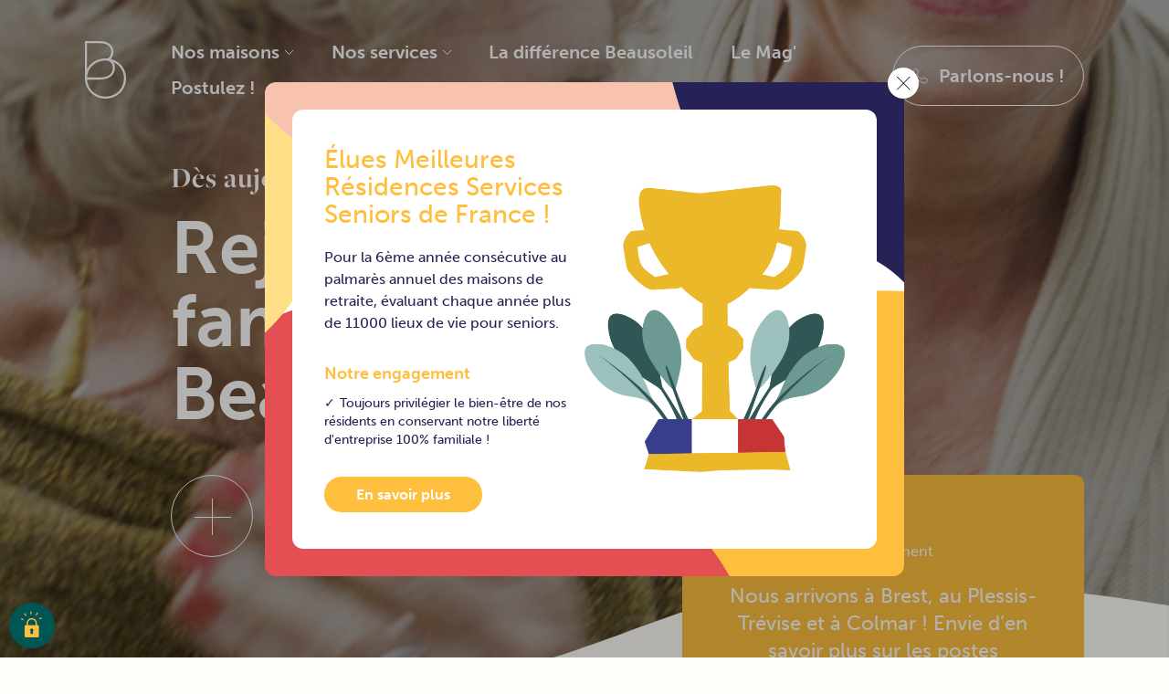

--- FILE ---
content_type: text/html; charset=UTF-8
request_url: https://www.villabeausoleil.com/nous-rejoindre
body_size: 70340
content:


<!-- THEME DEBUG -->
<!-- THEME HOOK: 'html' -->
<!-- FILE NAME SUGGESTIONS:
   * html--node--394.html.twig
   * html--node--%.html.twig
   * html--node.html.twig
   x html.html.twig
-->
<!-- BEGIN OUTPUT from 'themes/custom/vbs/templates/html.html.twig' -->
<!DOCTYPE html>
<html lang="fr" dir="ltr" prefix="content: http://purl.org/rss/1.0/modules/content/  dc: http://purl.org/dc/terms/  foaf: http://xmlns.com/foaf/0.1/  og: http://ogp.me/ns#  rdfs: http://www.w3.org/2000/01/rdf-schema#  schema: http://schema.org/  sioc: http://rdfs.org/sioc/ns#  sioct: http://rdfs.org/sioc/types#  skos: http://www.w3.org/2004/02/skos/core#  xsd: http://www.w3.org/2001/XMLSchema# ">
  <head>
      <!-- Google Tag Manager -->
      <script>(function(w,d,s,l,i){w[l]=w[l]||[];w[l].push({'gtm.start':
                      new Date().getTime(),event:'gtm.js'});var f=d.getElementsByTagName(s)[0],
                  j=d.createElement(s),dl=l!='dataLayer'?'&l='+l:'';j.async=true;j.src=
                  'https://www.googletagmanager.com/gtm.js?id='+i+dl;f.parentNode.insertBefore(j,f);
          })(window,document,'script','dataLayer','GTM-T4PGJ66');</script>
      <!-- End Google Tag Manager -->
	  

<script>

function setCookie(cname, cvalue, exdays) {
  const d = new Date();
  d.setTime(d.getTime() + (exdays*24*60*60*1000));
  let expires = "expires="+ d.toUTCString();
  document.cookie = cname + "=" + cvalue + ";" + expires + ";path=/";
}
function getCookie(cname) {
  let name = cname + "=";
  let decodedCookie = decodeURIComponent(document.cookie);
  let ca = decodedCookie.split(';');
  for(let i = 0; i <ca.length; i++) {
    let c = ca[i];
    while (c.charAt(0) == ' ') {
      c = c.substring(1);
    }
    if (c.indexOf(name) == 0) {
      return c.substring(name.length, c.length);
    }
  }
  return "";
}



window.addEventListener('load', (event) => {

    var queryString = window.location.search;
                console.log("TEST COOKIE GET CONTENT");
    
    console.log(getCookie('medium'));
    var urlParams = new URLSearchParams(queryString);
    if(getCookie('gclid') == "" || getCookie('gclid') == 'null'){
    var gclid = urlParams.get('gclid');
    }else{
    var gclid = getCookie('gclid');
    }
    if(getCookie('source') == "" || getCookie('source') == 'null'){
    var source = urlParams.get('utm_source');
    }else{
        var source = getCookie('source');
    }
    if(getCookie('medium') == "" || getCookie('medium') == 'null'){
        console.log('medium is null or empty');
    var medium = urlParams.get('utm_medium');
    }else{
        var medium = getCookie('medium');
    }
    if(getCookie('campaign') == "" || getCookie('campaign') == 'null'){
    var campaign = urlParams.get('utm_campaign');
    }else{
        var campaign = getCookie('campaign');
    }
    console.log(medium);

    setCookie('gclid', gclid, 1);
    setCookie('source', source, 1);
    setCookie('medium', medium, 1);
    setCookie('campaign', campaign, 1);

    document.getElementsByName("field_gclid[0][value]")[0].setAttribute('value', getCookie('gclid'));
    document.getElementsByName("field_source[0][value]")[0].setAttribute('value', getCookie('source'));
    document.getElementsByName("field_medium[0][value]")[0].setAttribute('value', getCookie('medium'));
    document.getElementsByName("field_campaign[0][value]")[0].setAttribute('value', getCookie('campaign'));
    document.getElementsByName("field_url_source[0][value]")[0].setAttribute('value', window.location);
    var rdv =  document.getElementById('rdv_villa');
    if (typeof(rdv) != 'undefined' && rdv != null)
    {
        base_url = rdv.getAttribute('src');
        new_url = base_url+'&gclid='+getCookie('gclid')+'&utm_source='+getCookie('source')+'&utm_medium='+getCookie('medium')+'&utm_campaign='+getCookie('campaign');
        rdv.setAttribute('src', new_url);
    }
    if(getCookie('popup') != "yes"){
        document.getElementsByClassName('popup-container')[0].style.display = 'flex';
        setCookie('popup', "yes", 5);
    }else{
        console.log(getCookie('popup'));
    }

});
</script>
	<script data-obct type = "text/javascript">
 /** DO NOT MODIFY THIS CODE**/
 !function(_window, _document) {
  var OB_ADV_ID = '00c0da0584a00ab8fb513888e7e4804490';
  if (_window.obApi) {
   var toArray = function(object) {
    return Object.prototype.toString.call(object) === '[object Array]' ? object : [object];
   };
   _window.obApi.marketerId = toArray(_window.obApi.marketerId).concat(toArray(OB_ADV_ID));
   return;
  }
  var api = _window.obApi = function() {
   api.dispatch ? api.dispatch.apply(api, arguments) : api.queue.push(arguments);
  };
  api.version = '1.1';
  api.loaded = true;
  api.marketerId = OB_ADV_ID;
  api.queue = [];
  var tag = _document.createElement('script');
  tag.async = true;
  tag.src = '//amplify.outbrain.com/cp/obtp.js';
  tag.type = 'text/javascript';
  var script = _document.getElementsByTagName('script')[0];
  script.parentNode.insertBefore(tag, script);
 }(window, document);
 obApi('track', 'PAGE_VIEW');
</script>
      <!-- Global site tag (gtag.js) - Google Analytics -->
        <link rel="stylesheet" href="https://use.typekit.net/icu8pkj.css">

      <script>

          window.dataLayer = window.dataLayer || [];

          function gtag(){dataLayer.push(arguments);}

          gtag('js', new Date());
          gtag('config', 'UA-130101000-1');

      </script>
    <meta charset="utf-8" />
<link rel="canonical" href="https://www.villabeausoleil.com/nous-rejoindre" />
<meta name="description" content="Villa Beausoleil est un acteur français majeur qui offre aux personnes âgées, quel que soit leur niveau d’autonomie, une solution unique d’hébergement et d’accompagnement, sur-mesure, humaine et innovante. Nous sommes une entreprise 100% indépendante et familiale depuis 1967." />
<meta name="Generator" content="Drupal 8 (https://www.drupal.org)" />
<meta name="MobileOptimized" content="width" />
<meta name="HandheldFriendly" content="true" />
<meta name="viewport" content="width=device-width, initial-scale=1.0" />
<script src="https://www.google.com/recaptcha/api.js?hl=fr" async defer></script>
<link rel="shortcut icon" href="/sites/default/files/Fav_VBS_2.png" type="image/png" />

    <title>Rejoignez la famille Beausoleil | Villa Beausoleil</title>
    <script>
        var base_url = 'https://www.villabeausoleil.com/themes/custom/vbs/assets/public';
    </script>
    <link rel="stylesheet" media="all" href="/sites/default/files/css/css_wGgP1MnorijjGpTfY43dPqHFW6TVggQLGsVh04EcmH8.css" />
<link rel="stylesheet" media="all" href="/sites/default/files/css/css_zeQKfgrM34F7rWHUOWcwzK6-paZ9YKZouXK9ebEdodA.css" />

    
<!--[if lte IE 8]>
<script src="/core/assets/vendor/html5shiv/html5shiv.min.js?v=3.7.3"></script>
<![endif]-->

    <script src="https://maps.googleapis.com/maps/api/js?key=AIzaSyDq4MlxaeTWSBrRM8HuhLezApx9G3hsYrw"></script>
        <script>
            var clientGUAID = 'UA-<UA-130101000-1>'
            var pageLoadedCategory = 'page loaded'; //put whatever you want
            var pageLoadedAction = 'vyte booking page loaded'; // put whatever you want
            var eventCreatedCategory = 'booking'; //put whatever you want
            var eventCreatedAction = 'bookedmeeting'; //put whatever you want

            ga('create', clientGUAID, 'auto', 'clientTracker');

            var pagesToTrack = [
                'visitevillabeausoleildeauville',
                'visitevillabeausoleillarochelle',
                'visitevillabeausoleilchaville',
                'visitevillabeausoleilcormeilles',
                'visitevillabeausoleildrancy',
                'visitevillabeausoleillevalloisjv',
                'visitevillabeausoleilloisy',
                'visitescommercialesvillabeausoleilmontrouge.com',
                'visitevillabeausoleilboulay',
                'visitevillabeausoleilndr',
                'visitevillabeausoleilmeudon',
                'visitevillabeausoleilsaintcyr',
                'visitevillabeausoleilmetz'
            ];
            var track = false;

            if (window.vytePageLoaded) {
                if (pagesToTrack.indexOf(window.vytePageLoaded.nickname) > -1) {
                    ga('clientTracker.send', 'event', pageLoadedCategory, pageLoadedAction);
                    track = true;
                }
            }
            else {
                window.addEventListener('vytePageLoaded', function(e) {
                    if (pagesToTrack.indexOf(e.detail.nickname) > -1) {
                        ga('clientTracker.send', 'event', pageLoadedCategory, pageLoadedAction);
                        track = true;
                    }
                });
            }
            if (track) {
                window.addEventListener('vyteEventCreated', function(data) {
                    ga('clientTracker.send', 'event', eventCreatedCategory, eventCreatedAction);
                });
            }
			       </script>
    <meta http-equiv="Content-Security-Policy" content="upgrade-insecure-requests">
	        <style>
            .page-page img{
                width: 100%;
                height: auto;
            }
            .popup-container{
                position: fixed;
                top: 0;
                left: 0;
                width: 100vw;
                height: 100vh;
                background: rgba(0, 0, 0, 0.3);
                display: none;align-items: center;justify-content: center;
                z-index: 99999;
            }
            .popup{
                position: relative;
                background-image: url("https://www.villabeausoleil.com/sites/default/files/2023-03/bg.jpg");
                background-repeat: no-repeat;
                background-position: center center;
                background-size: cover;
                padding: 30px;
                width: 700px;
                border-radius: 12px;
            }
            .popup .close{
                background: #ffffff;
                width: 34px;
                height: 34px;
                display: flex;
                justify-content: center;
                align-items: center;
                border-radius: 50%;
                position: absolute;
                top: -16px;
                right: -16px;
                cursor: pointer;
            }
            .popup .popup__text-container {
                display: grid;
                grid-template-columns: repeat(2, 1fr);
                grid-column-gap: 0px;
                grid-row-gap: 0px;
                background: #fff;
                border-radius: 12px;
                padding: 40px 35px;
            }
            .popup .title, .popup .engagement{
                color: #FEBF3E;
            }
            .popup .title{
                font-family: "museo-sans";
                font-style: normal;
                font-weight: 400;
                font-size: 28px;
                line-height: 30px;
            }
            .popup .text{
                margin-top: 20px;
                font-family: "museo-sans";
                font-style: normal;
                font-weight: 400;
                font-size: 16px;
                line-height: 24px;
                /* or 150% */

                color: #272255;
            }
            .popup .engagement{
                font-family: "museo-sans";
                font-style: normal;
                font-weight: 600;
                font-size: 18px;
                line-height: 26px;
                margin-top: 30px;
            }
            .popup .engagements{
                margin-top: 10px;
                font-family: "museo-sans";
                font-style: normal;
                font-weight: 400;
                font-size: 14px;
                line-height: 20px;
                color: #272255;
                display: flex;
                flex-wrap: wrap;
            }
            .popup .engagements > div{
                margin-right: 10px;
            }
            .popup .engagements > div:before{
                content: "✓";
                margin-right: 5px;
            }
            .popup .popup-button{
                font-family: "museo-sans";
                font-style: normal;
                font-weight: 600;
                font-size: 16px;
                line-height: 19px;
                display: flex;
                align-items: center;
                text-align: center;
                color: #FFFFFF;
                padding: 10px 35px;
                background: #FEBF3E;
                border-radius: 35px;
                width: fit-content;
                text-decoration: none;
                margin-top: 30px;
            }
            .popup .first { grid-area: 1 / 1 / 2 / 2; }
            .popup .second { grid-area: 1 / 2 / 3 / 3; display: flex;align-items: center;justify-content: center;}
            .popup .third { grid-area: 2 / 1 / 3 / 2; }
            @media screen and (max-width: 768px) {
                .popup{
                    width: auto;
                    margin: 0 40px;
                    text-align: center;
                }

                .popup .title{
                    font-family: "museo-sans";
                    font-style: normal;
                    font-weight: 600;
                    font-size: 18px;
                    line-height: 21px;
                    /* or 116% */
                    text-align: center;

                    color: #FEBF3E;
                }
                .popup .text, .popup .engagements{
                    font-family: "museo-sans";
                    font-style: normal;
                    font-weight: 400;
                    font-size: 12px;
                    line-height: 16px;
                    /* or 133% */
                    text-align: center;

                    color: #272255;
                }
                .popup .engagement{
                    font-family: "museo-sans";
                    font-style: normal;
                    font-weight: 600;
                    font-size: 14px;
                    line-height: 21px;
                    /* identical to box height, or 149% */
                    text-align: center;

                    color: #FEBF3E;
                }
                .popup .popup__text-container{
                    display: flex;
                    flex-direction: column;
                }
                .popup .engagements{
                    justify-content: center;
                }
                .popup .second img{
                    height: 100px;
                    width: auto;
                }
                .popup .popup-button{
                    width: auto;
                    justify-content: center;
                }
            }
        </style>
  </head>
  <body >
  <!-- Google Tag Manager (noscript) -->
  <noscript><iframe src="https://www.googletagmanager.com/ns.html?id=GTM-T4PGJ66"
                    height="0" width="0" style="display:none;visibility:hidden"></iframe></noscript>
  <!-- End Google Tag Manager (noscript) -->
        <a href="#main-content" class="visually-hidden focusable">
      Aller au contenu principal
    </a>
    <script>

    </script>
        
    

<!-- THEME DEBUG -->
<!-- THEME HOOK: 'off_canvas_page_wrapper' -->
<!-- BEGIN OUTPUT from 'core/modules/system/templates/off-canvas-page-wrapper.html.twig' -->
  <div class="dialog-off-canvas-main-canvas" data-off-canvas-main-canvas>
    

<!-- THEME DEBUG -->
<!-- THEME HOOK: 'page' -->
<!-- FILE NAME SUGGESTIONS:
   x page--postulez.html.twig
   * page--node--394.html.twig
   * page--node--%.html.twig
   * page--node.html.twig
   * page.html.twig
-->
<!-- BEGIN OUTPUT from 'themes/custom/vbs/templates/page--postulez.html.twig' -->


<!-- THEME DEBUG -->
<!-- THEME HOOK: 'block' -->
<!-- FILE NAME SUGGESTIONS:
   * block--messages.html.twig
   x block--system-messages-block.html.twig
   * block--system.html.twig
   * block.html.twig
-->
<!-- BEGIN OUTPUT from 'core/modules/system/templates/block--system-messages-block.html.twig' -->
<div data-drupal-messages-fallback class="hidden"></div>

<!-- END OUTPUT from 'core/modules/system/templates/block--system-messages-block.html.twig' -->


<div class="popup-container">
    <div class="popup">
        <div class="close">
            <svg width="16" height="16" viewBox="0 0 16 16" fill="none" xmlns="http://www.w3.org/2000/svg">
                <path d="M15.4121 1L1.14519 15.2669" stroke="black"/>
                <path d="M15.4121 15.2666L1.14519 0.999682" stroke="black"/>
            </svg>
        </div>
        <div class="popup__text-container">
            <div class="first">
                <div class="title">
                    Élues Meilleures Résidences Services Seniors de France !
                </div>
                <div class="text">
                    Pour la 6ème année consécutive au palmarès annuel des maisons de retraite, évaluant chaque année plus de 11000 lieux de vie pour seniors.
                </div>
            </div>
            <div class="second">
                <img src="https://www.villabeausoleil.com/sites/default/files/2024-01/Coupe_VBS_FR.png">
            </div>
            <div class="third">
                <div class="engagement">
                    Notre engagement
                </div>
                <div class="engagements">
                    <div>Toujours privilégier le bien-être de nos résidents en conservant notre liberté d'entreprise 100% familiale !</div>
                </div>
                <a target="_blank" class="popup-button" href="https://www.villabeausoleil.com/le-mag/meilleur-groupe-de-residences-services-seniors-6-titres-consecutifs-pour-villa-beausoleil">
                    En savoir plus
                </a>
            </div>
        </div>
    </div>
    <script>
        console.log('popup');
        document.querySelector('.close').addEventListener('click', function() {
            console.log('close');
            document.querySelector('.popup-container').style.display = 'none';
        });
    </script>
</div>
<div id='content' class='page page-postulez'>
	<header id="site-header">
		<div class="menus-big-wrapper">
			<div class="overlay overlay_close"></div>
			<div class="menus-big-container">
				

<!-- THEME DEBUG -->
<!-- THEME HOOK: 'block' -->
<!-- FILE NAME SUGGESTIONS:
   x block--menu-services.html.twig
   * block--views-block--homepage-block-1.html.twig
   * block--views-block.html.twig
   * block--views.html.twig
   * block.html.twig
-->
<!-- BEGIN OUTPUT from 'themes/custom/vbs/templates/block/block--menu-services.html.twig' -->


<!-- THEME DEBUG -->
<!-- THEME HOOK: 'views_view' -->
<!-- BEGIN OUTPUT from 'themes/custom/vbs/templates/views/views-view.html.twig' -->










<!-- THEME DEBUG -->
<!-- THEME HOOK: 'views_view_unformatted__homepage__block_1' -->
<!-- FILE NAME SUGGESTIONS:
   x views-view-unformatted--homepage--block-1.html.twig
   * views-view-unformatted--homepage.html.twig
   x views-view-unformatted--homepage--block-1.html.twig
   * views-view-unformatted.html.twig
-->
<!-- BEGIN OUTPUT from 'themes/custom/vbs/templates/views/views-view-unformatted--homepage--block-1.html.twig' -->
<div id="menu-big_services" class="menu-big">
    <div class="flex">
                    <div class="menu-big--block">
                <div class="markup">
                    

<!-- THEME DEBUG -->
<!-- THEME HOOK: 'views_view_fields' -->
<!-- BEGIN OUTPUT from 'core/modules/views/templates/views-view-fields.html.twig' -->
<div><span class="label list--title">

<!-- THEME DEBUG -->
<!-- THEME HOOK: 'views_view_field' -->
<!-- BEGIN OUTPUT from 'core/modules/views/templates/views-view-field.html.twig' -->
Maison de retraite médicalisée (EHPAD)
<!-- END OUTPUT from 'core/modules/views/templates/views-view-field.html.twig' -->

</span></div><div><p>

<!-- THEME DEBUG -->
<!-- THEME HOOK: 'views_view_field' -->
<!-- BEGIN OUTPUT from 'core/modules/views/templates/views-view-field.html.twig' -->
Une maison entièrement médicalisée, avec équipe soignante présente 24h/7j. Un lieu de vie chaleureux qui répond à une mission : entourer la personne âgée quels que soient ses besoins jusqu’à l’accompagnement dans les maladies cognitives de type Alzheimer.
<!-- END OUTPUT from 'core/modules/views/templates/views-view-field.html.twig' -->

</p></div><div><span class="cta cta-discover">

<!-- THEME DEBUG -->
<!-- THEME HOOK: 'views_view_field' -->
<!-- BEGIN OUTPUT from 'core/modules/views/templates/views-view-field.html.twig' -->
<a href="/categorie-accueil/maison-de-retraite-medicalisee-ehpad" hreflang="fr"> Découvrir</a>
<!-- END OUTPUT from 'core/modules/views/templates/views-view-field.html.twig' -->

</span></div>
<!-- END OUTPUT from 'core/modules/views/templates/views-view-fields.html.twig' -->


                </div>
            </div>
                    <div class="menu-big--block">
                <div class="markup">
                    

<!-- THEME DEBUG -->
<!-- THEME HOOK: 'views_view_fields' -->
<!-- BEGIN OUTPUT from 'core/modules/views/templates/views-view-fields.html.twig' -->
<div><span class="label list--title">

<!-- THEME DEBUG -->
<!-- THEME HOOK: 'views_view_field' -->
<!-- BEGIN OUTPUT from 'core/modules/views/templates/views-view-field.html.twig' -->
Résidence services seniors
<!-- END OUTPUT from 'core/modules/views/templates/views-view-field.html.twig' -->

</span></div><div><p>

<!-- THEME DEBUG -->
<!-- THEME HOOK: 'views_view_field' -->
<!-- BEGIN OUTPUT from 'core/modules/views/templates/views-view-field.html.twig' -->
Une maison avec espaces de loisirs haut de gamme et équipe aux petits soins. Un lieu de vie sécurisé et innovant pour seniors autonomes ou fragilisés, avec une vocation: maintenir l’autonomie et encourager une retraite indépendante, libre et joyeuse !
<!-- END OUTPUT from 'core/modules/views/templates/views-view-field.html.twig' -->

</p></div><div><span class="cta cta-discover">

<!-- THEME DEBUG -->
<!-- THEME HOOK: 'views_view_field' -->
<!-- BEGIN OUTPUT from 'core/modules/views/templates/views-view-field.html.twig' -->
<a href="/categorie-accueil/residence-services-seniors" hreflang="fr"> Découvrir</a>
<!-- END OUTPUT from 'core/modules/views/templates/views-view-field.html.twig' -->

</span></div>
<!-- END OUTPUT from 'core/modules/views/templates/views-view-fields.html.twig' -->


                </div>
            </div>
            </div>
</div>
<!-- END OUTPUT from 'themes/custom/vbs/templates/views/views-view-unformatted--homepage--block-1.html.twig' -->











<!-- END OUTPUT from 'themes/custom/vbs/templates/views/views-view.html.twig' -->


<!-- END OUTPUT from 'themes/custom/vbs/templates/block/block--menu-services.html.twig' -->


				

<!-- THEME DEBUG -->
<!-- THEME HOOK: 'block' -->
<!-- FILE NAME SUGGESTIONS:
   * block--villas-menu.html.twig
   x block--views-block--villas-block-1.html.twig
   * block--views-block.html.twig
   * block--views.html.twig
   * block.html.twig
-->
<!-- BEGIN OUTPUT from 'themes/custom/vbs/templates/block/block--views-block--villas-block-1.html.twig' -->

<div id="menu-big_maisons" class="menu-big">
    <div class="flex">
        <div class="menu-big--grid">
                            

<!-- THEME DEBUG -->
<!-- THEME HOOK: 'views_view_grouping__villas__block_1' -->
<!-- FILE NAME SUGGESTIONS:
   x views-view-grouping--villas--block-1.html.twig
   * views-view-grouping--villas.html.twig
   x views-view-grouping--villas--block-1.html.twig
   * views-view-grouping.html.twig
-->
<!-- BEGIN OUTPUT from 'themes/custom/vbs/templates/views/views-view-grouping--villas--block-1.html.twig' -->
<div class="menu-big--block" data-region="51">
  <h3 class="label block--title">
			<a href=" https://www.villabeausoleil.com/regions/ile-de-france


"> Île-de-France </a>
	</h3>
                <div class="block--list">
            

<!-- THEME DEBUG -->
<!-- THEME HOOK: 'views_view_unformatted__villas__block_1' -->
<!-- FILE NAME SUGGESTIONS:
   x views-view-unformatted--villas--block-1.html.twig
   * views-view-unformatted--villas.html.twig
   x views-view-unformatted--villas--block-1.html.twig
   * views-view-unformatted.html.twig
-->
<!-- BEGIN OUTPUT from 'themes/custom/vbs/templates/views/views-view-unformatted--villas--block-1.html.twig' -->
<span class="label list--title"></span>
<ul>
            

<!-- THEME DEBUG -->
<!-- THEME HOOK: 'views_view_fields__villas' -->
<!-- FILE NAME SUGGESTIONS:
   x views-view-fields--villas.html.twig
   x views-view-fields--villas.html.twig
   * views-view-fields.html.twig
-->
<!-- BEGIN OUTPUT from 'themes/custom/vbs/templates/views/views-view-fields--villas.html.twig' -->
<li>

<!-- THEME DEBUG -->
<!-- THEME HOOK: 'views_view_field' -->
<!-- BEGIN OUTPUT from 'core/modules/views/templates/views-view-field.html.twig' -->
<a href="/villa/residence-services-seniors/chateau-de-meudon" hreflang="fr">Château de Meudon</a>
<!-- END OUTPUT from 'core/modules/views/templates/views-view-field.html.twig' -->

</li>
<!-- END OUTPUT from 'themes/custom/vbs/templates/views/views-view-fields--villas.html.twig' -->


            

<!-- THEME DEBUG -->
<!-- THEME HOOK: 'views_view_fields__villas' -->
<!-- FILE NAME SUGGESTIONS:
   x views-view-fields--villas.html.twig
   x views-view-fields--villas.html.twig
   * views-view-fields.html.twig
-->
<!-- BEGIN OUTPUT from 'themes/custom/vbs/templates/views/views-view-fields--villas.html.twig' -->
<li>

<!-- THEME DEBUG -->
<!-- THEME HOOK: 'views_view_field' -->
<!-- BEGIN OUTPUT from 'core/modules/views/templates/views-view-field.html.twig' -->
<a href="/villa/residence-services-seniors/chatillon" hreflang="fr">Châtillon </a>
<!-- END OUTPUT from 'core/modules/views/templates/views-view-field.html.twig' -->

</li>
<!-- END OUTPUT from 'themes/custom/vbs/templates/views/views-view-fields--villas.html.twig' -->


            

<!-- THEME DEBUG -->
<!-- THEME HOOK: 'views_view_fields__villas' -->
<!-- FILE NAME SUGGESTIONS:
   x views-view-fields--villas.html.twig
   x views-view-fields--villas.html.twig
   * views-view-fields.html.twig
-->
<!-- BEGIN OUTPUT from 'themes/custom/vbs/templates/views/views-view-fields--villas.html.twig' -->
<li>

<!-- THEME DEBUG -->
<!-- THEME HOOK: 'views_view_field' -->
<!-- BEGIN OUTPUT from 'core/modules/views/templates/views-view-field.html.twig' -->
<a href="/villa/maison-de-retraite-medicalisee-ehpad/chaville" hreflang="fr">Chaville</a>
<!-- END OUTPUT from 'core/modules/views/templates/views-view-field.html.twig' -->

</li>
<!-- END OUTPUT from 'themes/custom/vbs/templates/views/views-view-fields--villas.html.twig' -->


            

<!-- THEME DEBUG -->
<!-- THEME HOOK: 'views_view_fields__villas' -->
<!-- FILE NAME SUGGESTIONS:
   x views-view-fields--villas.html.twig
   x views-view-fields--villas.html.twig
   * views-view-fields.html.twig
-->
<!-- BEGIN OUTPUT from 'themes/custom/vbs/templates/views/views-view-fields--villas.html.twig' -->
<li>

<!-- THEME DEBUG -->
<!-- THEME HOOK: 'views_view_field' -->
<!-- BEGIN OUTPUT from 'core/modules/views/templates/views-view-field.html.twig' -->
<a href="/villa/residence-services-seniors/cormeilles-en-parisis-briand" hreflang="fr">Cormeilles-en-Parisis Briand</a>
<!-- END OUTPUT from 'core/modules/views/templates/views-view-field.html.twig' -->

</li>
<!-- END OUTPUT from 'themes/custom/vbs/templates/views/views-view-fields--villas.html.twig' -->


            

<!-- THEME DEBUG -->
<!-- THEME HOOK: 'views_view_fields__villas' -->
<!-- FILE NAME SUGGESTIONS:
   x views-view-fields--villas.html.twig
   x views-view-fields--villas.html.twig
   * views-view-fields.html.twig
-->
<!-- BEGIN OUTPUT from 'themes/custom/vbs/templates/views/views-view-fields--villas.html.twig' -->
<li>

<!-- THEME DEBUG -->
<!-- THEME HOOK: 'views_view_field' -->
<!-- BEGIN OUTPUT from 'core/modules/views/templates/views-view-field.html.twig' -->
<a href="/villa/maison-de-retraite-medicalisee-ehpad/cormeilles-en-parisis-mourier" hreflang="fr">Cormeilles-en-Parisis Mourier</a>
<!-- END OUTPUT from 'core/modules/views/templates/views-view-field.html.twig' -->

</li>
<!-- END OUTPUT from 'themes/custom/vbs/templates/views/views-view-fields--villas.html.twig' -->


            

<!-- THEME DEBUG -->
<!-- THEME HOOK: 'views_view_fields__villas' -->
<!-- FILE NAME SUGGESTIONS:
   x views-view-fields--villas.html.twig
   x views-view-fields--villas.html.twig
   * views-view-fields.html.twig
-->
<!-- BEGIN OUTPUT from 'themes/custom/vbs/templates/views/views-view-fields--villas.html.twig' -->
<li>

<!-- THEME DEBUG -->
<!-- THEME HOOK: 'views_view_field' -->
<!-- BEGIN OUTPUT from 'core/modules/views/templates/views-view-field.html.twig' -->
<a href="/villa/maison-de-retraite-medicalisee-ehpad/drancy" hreflang="fr">Drancy</a>
<!-- END OUTPUT from 'core/modules/views/templates/views-view-field.html.twig' -->

</li>
<!-- END OUTPUT from 'themes/custom/vbs/templates/views/views-view-fields--villas.html.twig' -->


            

<!-- THEME DEBUG -->
<!-- THEME HOOK: 'views_view_fields__villas' -->
<!-- FILE NAME SUGGESTIONS:
   x views-view-fields--villas.html.twig
   x views-view-fields--villas.html.twig
   * views-view-fields.html.twig
-->
<!-- BEGIN OUTPUT from 'themes/custom/vbs/templates/views/views-view-fields--villas.html.twig' -->
<li>

<!-- THEME DEBUG -->
<!-- THEME HOOK: 'views_view_field' -->
<!-- BEGIN OUTPUT from 'core/modules/views/templates/views-view-field.html.twig' -->
<a href="/villa/residence-services-seniors/le-plessis-trevise" hreflang="fr">Le Plessis-Trévise</a>
<!-- END OUTPUT from 'core/modules/views/templates/views-view-field.html.twig' -->

</li>
<!-- END OUTPUT from 'themes/custom/vbs/templates/views/views-view-fields--villas.html.twig' -->


            

<!-- THEME DEBUG -->
<!-- THEME HOOK: 'views_view_fields__villas' -->
<!-- FILE NAME SUGGESTIONS:
   x views-view-fields--villas.html.twig
   x views-view-fields--villas.html.twig
   * views-view-fields.html.twig
-->
<!-- BEGIN OUTPUT from 'themes/custom/vbs/templates/views/views-view-fields--villas.html.twig' -->
<li>

<!-- THEME DEBUG -->
<!-- THEME HOOK: 'views_view_field' -->
<!-- BEGIN OUTPUT from 'core/modules/views/templates/views-view-field.html.twig' -->
<a href="/villa/residence-services-seniors/levallois-jules-verne" hreflang="fr">Levallois Jules Verne </a>
<!-- END OUTPUT from 'core/modules/views/templates/views-view-field.html.twig' -->

</li>
<!-- END OUTPUT from 'themes/custom/vbs/templates/views/views-view-fields--villas.html.twig' -->


            

<!-- THEME DEBUG -->
<!-- THEME HOOK: 'views_view_fields__villas' -->
<!-- FILE NAME SUGGESTIONS:
   x views-view-fields--villas.html.twig
   x views-view-fields--villas.html.twig
   * views-view-fields.html.twig
-->
<!-- BEGIN OUTPUT from 'themes/custom/vbs/templates/views/views-view-fields--villas.html.twig' -->
<li>

<!-- THEME DEBUG -->
<!-- THEME HOOK: 'views_view_field' -->
<!-- BEGIN OUTPUT from 'core/modules/views/templates/views-view-field.html.twig' -->
<a href="/villa/residence-services-seniors/meudon-la-foret" hreflang="fr">Meudon-la-Forêt</a>
<!-- END OUTPUT from 'core/modules/views/templates/views-view-field.html.twig' -->

</li>
<!-- END OUTPUT from 'themes/custom/vbs/templates/views/views-view-fields--villas.html.twig' -->


            

<!-- THEME DEBUG -->
<!-- THEME HOOK: 'views_view_fields__villas' -->
<!-- FILE NAME SUGGESTIONS:
   x views-view-fields--villas.html.twig
   x views-view-fields--villas.html.twig
   * views-view-fields.html.twig
-->
<!-- BEGIN OUTPUT from 'themes/custom/vbs/templates/views/views-view-fields--villas.html.twig' -->
<li>

<!-- THEME DEBUG -->
<!-- THEME HOOK: 'views_view_field' -->
<!-- BEGIN OUTPUT from 'core/modules/views/templates/views-view-field.html.twig' -->
<a href="/villa/residence-services-seniors/montgeron" hreflang="fr">Montgeron</a>
<!-- END OUTPUT from 'core/modules/views/templates/views-view-field.html.twig' -->

</li>
<!-- END OUTPUT from 'themes/custom/vbs/templates/views/views-view-fields--villas.html.twig' -->


            

<!-- THEME DEBUG -->
<!-- THEME HOOK: 'views_view_fields__villas' -->
<!-- FILE NAME SUGGESTIONS:
   x views-view-fields--villas.html.twig
   x views-view-fields--villas.html.twig
   * views-view-fields.html.twig
-->
<!-- BEGIN OUTPUT from 'themes/custom/vbs/templates/views/views-view-fields--villas.html.twig' -->
<li>

<!-- THEME DEBUG -->
<!-- THEME HOOK: 'views_view_field' -->
<!-- BEGIN OUTPUT from 'core/modules/views/templates/views-view-field.html.twig' -->
<a href="/villa/maison-de-retraite-medicalisee-ehpad/montrouge" hreflang="fr">Montrouge</a>
<!-- END OUTPUT from 'core/modules/views/templates/views-view-field.html.twig' -->

</li>
<!-- END OUTPUT from 'themes/custom/vbs/templates/views/views-view-fields--villas.html.twig' -->


            

<!-- THEME DEBUG -->
<!-- THEME HOOK: 'views_view_fields__villas' -->
<!-- FILE NAME SUGGESTIONS:
   x views-view-fields--villas.html.twig
   x views-view-fields--villas.html.twig
   * views-view-fields.html.twig
-->
<!-- BEGIN OUTPUT from 'themes/custom/vbs/templates/views/views-view-fields--villas.html.twig' -->
<li>

<!-- THEME DEBUG -->
<!-- THEME HOOK: 'views_view_field' -->
<!-- BEGIN OUTPUT from 'core/modules/views/templates/views-view-field.html.twig' -->
<a href="/villa/maison-de-retraite-medicalisee-ehpad/paris" hreflang="fr">Paris</a>
<!-- END OUTPUT from 'core/modules/views/templates/views-view-field.html.twig' -->

</li>
<!-- END OUTPUT from 'themes/custom/vbs/templates/views/views-view-fields--villas.html.twig' -->


            

<!-- THEME DEBUG -->
<!-- THEME HOOK: 'views_view_fields__villas' -->
<!-- FILE NAME SUGGESTIONS:
   x views-view-fields--villas.html.twig
   x views-view-fields--villas.html.twig
   * views-view-fields.html.twig
-->
<!-- BEGIN OUTPUT from 'themes/custom/vbs/templates/views/views-view-fields--villas.html.twig' -->
<li>

<!-- THEME DEBUG -->
<!-- THEME HOOK: 'views_view_field' -->
<!-- BEGIN OUTPUT from 'core/modules/views/templates/views-view-field.html.twig' -->
<a href="/villa/residence-services-seniors/paris-levallois" hreflang="fr">Paris Levallois</a>
<!-- END OUTPUT from 'core/modules/views/templates/views-view-field.html.twig' -->

</li>
<!-- END OUTPUT from 'themes/custom/vbs/templates/views/views-view-fields--villas.html.twig' -->


    </ul>
<!-- END OUTPUT from 'themes/custom/vbs/templates/views/views-view-unformatted--villas--block-1.html.twig' -->


        </div>
    
</div>


<!-- END OUTPUT from 'themes/custom/vbs/templates/views/views-view-grouping--villas--block-1.html.twig' -->


                            

<!-- THEME DEBUG -->
<!-- THEME HOOK: 'views_view_grouping__villas__block_1' -->
<!-- FILE NAME SUGGESTIONS:
   x views-view-grouping--villas--block-1.html.twig
   * views-view-grouping--villas.html.twig
   x views-view-grouping--villas--block-1.html.twig
   * views-view-grouping.html.twig
-->
<!-- BEGIN OUTPUT from 'themes/custom/vbs/templates/views/views-view-grouping--villas--block-1.html.twig' -->
<div class="menu-big--block" data-region="58">
  <h3 class="label block--title">
			<a href=" https://www.villabeausoleil.com/regions/grand-est


"> Grand-est </a>
	</h3>
                <div class="block--list">
            

<!-- THEME DEBUG -->
<!-- THEME HOOK: 'views_view_unformatted__villas__block_1' -->
<!-- FILE NAME SUGGESTIONS:
   x views-view-unformatted--villas--block-1.html.twig
   * views-view-unformatted--villas.html.twig
   x views-view-unformatted--villas--block-1.html.twig
   * views-view-unformatted.html.twig
-->
<!-- BEGIN OUTPUT from 'themes/custom/vbs/templates/views/views-view-unformatted--villas--block-1.html.twig' -->
<span class="label list--title"></span>
<ul>
            

<!-- THEME DEBUG -->
<!-- THEME HOOK: 'views_view_fields__villas' -->
<!-- FILE NAME SUGGESTIONS:
   x views-view-fields--villas.html.twig
   x views-view-fields--villas.html.twig
   * views-view-fields.html.twig
-->
<!-- BEGIN OUTPUT from 'themes/custom/vbs/templates/views/views-view-fields--villas.html.twig' -->
<li>

<!-- THEME DEBUG -->
<!-- THEME HOOK: 'views_view_field' -->
<!-- BEGIN OUTPUT from 'core/modules/views/templates/views-view-field.html.twig' -->
<a href="/villa/maison-de-retraite-medicalisee-ehpad/boulay-moselle" hreflang="fr">Boulay-Moselle</a>
<!-- END OUTPUT from 'core/modules/views/templates/views-view-field.html.twig' -->

</li>
<!-- END OUTPUT from 'themes/custom/vbs/templates/views/views-view-fields--villas.html.twig' -->


            

<!-- THEME DEBUG -->
<!-- THEME HOOK: 'views_view_fields__villas' -->
<!-- FILE NAME SUGGESTIONS:
   x views-view-fields--villas.html.twig
   x views-view-fields--villas.html.twig
   * views-view-fields.html.twig
-->
<!-- BEGIN OUTPUT from 'themes/custom/vbs/templates/views/views-view-fields--villas.html.twig' -->
<li>

<!-- THEME DEBUG -->
<!-- THEME HOOK: 'views_view_field' -->
<!-- BEGIN OUTPUT from 'core/modules/views/templates/views-view-field.html.twig' -->
<a href="/villa/residence-services-seniors/colmar" hreflang="fr">Colmar</a>
<!-- END OUTPUT from 'core/modules/views/templates/views-view-field.html.twig' -->

</li>
<!-- END OUTPUT from 'themes/custom/vbs/templates/views/views-view-fields--villas.html.twig' -->


            

<!-- THEME DEBUG -->
<!-- THEME HOOK: 'views_view_fields__villas' -->
<!-- FILE NAME SUGGESTIONS:
   x views-view-fields--villas.html.twig
   x views-view-fields--villas.html.twig
   * views-view-fields.html.twig
-->
<!-- BEGIN OUTPUT from 'themes/custom/vbs/templates/views/views-view-fields--villas.html.twig' -->
<li>

<!-- THEME DEBUG -->
<!-- THEME HOOK: 'views_view_field' -->
<!-- BEGIN OUTPUT from 'core/modules/views/templates/views-view-field.html.twig' -->
<a href="/villa/maison-de-retraite-medicalisee-ehpad/loisy-sur-marne" hreflang="fr">Loisy-sur-Marne</a>
<!-- END OUTPUT from 'core/modules/views/templates/views-view-field.html.twig' -->

</li>
<!-- END OUTPUT from 'themes/custom/vbs/templates/views/views-view-fields--villas.html.twig' -->


            

<!-- THEME DEBUG -->
<!-- THEME HOOK: 'views_view_fields__villas' -->
<!-- FILE NAME SUGGESTIONS:
   x views-view-fields--villas.html.twig
   x views-view-fields--villas.html.twig
   * views-view-fields.html.twig
-->
<!-- BEGIN OUTPUT from 'themes/custom/vbs/templates/views/views-view-fields--villas.html.twig' -->
<li>

<!-- THEME DEBUG -->
<!-- THEME HOOK: 'views_view_field' -->
<!-- BEGIN OUTPUT from 'core/modules/views/templates/views-view-field.html.twig' -->
<a href="/villa/residence-services-seniors/metz" hreflang="fr">Metz</a>
<!-- END OUTPUT from 'core/modules/views/templates/views-view-field.html.twig' -->

</li>
<!-- END OUTPUT from 'themes/custom/vbs/templates/views/views-view-fields--villas.html.twig' -->


    </ul>
<!-- END OUTPUT from 'themes/custom/vbs/templates/views/views-view-unformatted--villas--block-1.html.twig' -->


        </div>
    
</div>


<!-- END OUTPUT from 'themes/custom/vbs/templates/views/views-view-grouping--villas--block-1.html.twig' -->


                            

<!-- THEME DEBUG -->
<!-- THEME HOOK: 'views_view_grouping__villas__block_1' -->
<!-- FILE NAME SUGGESTIONS:
   x views-view-grouping--villas--block-1.html.twig
   * views-view-grouping--villas.html.twig
   x views-view-grouping--villas--block-1.html.twig
   * views-view-grouping.html.twig
-->
<!-- BEGIN OUTPUT from 'themes/custom/vbs/templates/views/views-view-grouping--villas--block-1.html.twig' -->
<div class="menu-big--block" data-region="61">
  <h3 class="label block--title">
			<a href=" https://www.villabeausoleil.com/regions/nouvelle-aquitaine


"> Nouvelle-Aquitaine </a>
	</h3>
                <div class="block--list">
            

<!-- THEME DEBUG -->
<!-- THEME HOOK: 'views_view_unformatted__villas__block_1' -->
<!-- FILE NAME SUGGESTIONS:
   x views-view-unformatted--villas--block-1.html.twig
   * views-view-unformatted--villas.html.twig
   x views-view-unformatted--villas--block-1.html.twig
   * views-view-unformatted.html.twig
-->
<!-- BEGIN OUTPUT from 'themes/custom/vbs/templates/views/views-view-unformatted--villas--block-1.html.twig' -->
<span class="label list--title"></span>
<ul>
            

<!-- THEME DEBUG -->
<!-- THEME HOOK: 'views_view_fields__villas' -->
<!-- FILE NAME SUGGESTIONS:
   x views-view-fields--villas.html.twig
   x views-view-fields--villas.html.twig
   * views-view-fields.html.twig
-->
<!-- BEGIN OUTPUT from 'themes/custom/vbs/templates/views/views-view-fields--villas.html.twig' -->
<li>

<!-- THEME DEBUG -->
<!-- THEME HOOK: 'views_view_field' -->
<!-- BEGIN OUTPUT from 'core/modules/views/templates/views-view-field.html.twig' -->
<a href="/villa/residence-services-seniors/la-rochelle" hreflang="fr">La Rochelle</a>
<!-- END OUTPUT from 'core/modules/views/templates/views-view-field.html.twig' -->

</li>
<!-- END OUTPUT from 'themes/custom/vbs/templates/views/views-view-fields--villas.html.twig' -->


    </ul>
<!-- END OUTPUT from 'themes/custom/vbs/templates/views/views-view-unformatted--villas--block-1.html.twig' -->


        </div>
    
</div>


<!-- END OUTPUT from 'themes/custom/vbs/templates/views/views-view-grouping--villas--block-1.html.twig' -->


                            

<!-- THEME DEBUG -->
<!-- THEME HOOK: 'views_view_grouping__villas__block_1' -->
<!-- FILE NAME SUGGESTIONS:
   x views-view-grouping--villas--block-1.html.twig
   * views-view-grouping--villas.html.twig
   x views-view-grouping--villas--block-1.html.twig
   * views-view-grouping.html.twig
-->
<!-- BEGIN OUTPUT from 'themes/custom/vbs/templates/views/views-view-grouping--villas--block-1.html.twig' -->
<div class="menu-big--block" data-region="52">
  <h3 class="label block--title">
			<a href=" https://www.villabeausoleil.com/regions/normandie


"> Normandie </a>
	</h3>
                <div class="block--list">
            

<!-- THEME DEBUG -->
<!-- THEME HOOK: 'views_view_unformatted__villas__block_1' -->
<!-- FILE NAME SUGGESTIONS:
   x views-view-unformatted--villas--block-1.html.twig
   * views-view-unformatted--villas.html.twig
   x views-view-unformatted--villas--block-1.html.twig
   * views-view-unformatted.html.twig
-->
<!-- BEGIN OUTPUT from 'themes/custom/vbs/templates/views/views-view-unformatted--villas--block-1.html.twig' -->
<span class="label list--title"></span>
<ul>
            

<!-- THEME DEBUG -->
<!-- THEME HOOK: 'views_view_fields__villas' -->
<!-- FILE NAME SUGGESTIONS:
   x views-view-fields--villas.html.twig
   x views-view-fields--villas.html.twig
   * views-view-fields.html.twig
-->
<!-- BEGIN OUTPUT from 'themes/custom/vbs/templates/views/views-view-fields--villas.html.twig' -->
<li>

<!-- THEME DEBUG -->
<!-- THEME HOOK: 'views_view_field' -->
<!-- BEGIN OUTPUT from 'core/modules/views/templates/views-view-field.html.twig' -->
<a href="/villa/residence-services-seniors/deauville" hreflang="fr">Deauville</a>
<!-- END OUTPUT from 'core/modules/views/templates/views-view-field.html.twig' -->

</li>
<!-- END OUTPUT from 'themes/custom/vbs/templates/views/views-view-fields--villas.html.twig' -->


    </ul>
<!-- END OUTPUT from 'themes/custom/vbs/templates/views/views-view-unformatted--villas--block-1.html.twig' -->


        </div>
    
</div>


<!-- END OUTPUT from 'themes/custom/vbs/templates/views/views-view-grouping--villas--block-1.html.twig' -->


                            

<!-- THEME DEBUG -->
<!-- THEME HOOK: 'views_view_grouping__villas__block_1' -->
<!-- FILE NAME SUGGESTIONS:
   x views-view-grouping--villas--block-1.html.twig
   * views-view-grouping--villas.html.twig
   x views-view-grouping--villas--block-1.html.twig
   * views-view-grouping.html.twig
-->
<!-- BEGIN OUTPUT from 'themes/custom/vbs/templates/views/views-view-grouping--villas--block-1.html.twig' -->
<div class="menu-big--block" data-region="71">
  <h3 class="label block--title">
			<a href=" https://www.villabeausoleil.com/regions/pays-de-la-loire


"> Pays-de-la-Loire </a>
	</h3>
                <div class="block--list">
            

<!-- THEME DEBUG -->
<!-- THEME HOOK: 'views_view_unformatted__villas__block_1' -->
<!-- FILE NAME SUGGESTIONS:
   x views-view-unformatted--villas--block-1.html.twig
   * views-view-unformatted--villas.html.twig
   x views-view-unformatted--villas--block-1.html.twig
   * views-view-unformatted.html.twig
-->
<!-- BEGIN OUTPUT from 'themes/custom/vbs/templates/views/views-view-unformatted--villas--block-1.html.twig' -->
<span class="label list--title"></span>
<ul>
            

<!-- THEME DEBUG -->
<!-- THEME HOOK: 'views_view_fields__villas' -->
<!-- FILE NAME SUGGESTIONS:
   x views-view-fields--villas.html.twig
   x views-view-fields--villas.html.twig
   * views-view-fields.html.twig
-->
<!-- BEGIN OUTPUT from 'themes/custom/vbs/templates/views/views-view-fields--villas.html.twig' -->
<li>

<!-- THEME DEBUG -->
<!-- THEME HOOK: 'views_view_field' -->
<!-- BEGIN OUTPUT from 'core/modules/views/templates/views-view-field.html.twig' -->
<a href="/villa/residence-services-seniors/laval" hreflang="fr">Laval</a>
<!-- END OUTPUT from 'core/modules/views/templates/views-view-field.html.twig' -->

</li>
<!-- END OUTPUT from 'themes/custom/vbs/templates/views/views-view-fields--villas.html.twig' -->


            

<!-- THEME DEBUG -->
<!-- THEME HOOK: 'views_view_fields__villas' -->
<!-- FILE NAME SUGGESTIONS:
   x views-view-fields--villas.html.twig
   x views-view-fields--villas.html.twig
   * views-view-fields.html.twig
-->
<!-- BEGIN OUTPUT from 'themes/custom/vbs/templates/views/views-view-fields--villas.html.twig' -->
<li>

<!-- THEME DEBUG -->
<!-- THEME HOOK: 'views_view_field' -->
<!-- BEGIN OUTPUT from 'core/modules/views/templates/views-view-field.html.twig' -->
<a href="/villa/maison-de-retraite-medicalisee-ehpad/notre-dame-de-riez" hreflang="fr">Notre-Dame-de-Riez</a>
<!-- END OUTPUT from 'core/modules/views/templates/views-view-field.html.twig' -->

</li>
<!-- END OUTPUT from 'themes/custom/vbs/templates/views/views-view-fields--villas.html.twig' -->


            

<!-- THEME DEBUG -->
<!-- THEME HOOK: 'views_view_fields__villas' -->
<!-- FILE NAME SUGGESTIONS:
   x views-view-fields--villas.html.twig
   x views-view-fields--villas.html.twig
   * views-view-fields.html.twig
-->
<!-- BEGIN OUTPUT from 'themes/custom/vbs/templates/views/views-view-fields--villas.html.twig' -->
<li>

<!-- THEME DEBUG -->
<!-- THEME HOOK: 'views_view_field' -->
<!-- BEGIN OUTPUT from 'core/modules/views/templates/views-view-field.html.twig' -->
<a href="/villa/residence-services-seniors/saint-gilles-croix-de-vie" hreflang="fr">Saint Gilles Croix de Vie</a>
<!-- END OUTPUT from 'core/modules/views/templates/views-view-field.html.twig' -->

</li>
<!-- END OUTPUT from 'themes/custom/vbs/templates/views/views-view-fields--villas.html.twig' -->


    </ul>
<!-- END OUTPUT from 'themes/custom/vbs/templates/views/views-view-unformatted--villas--block-1.html.twig' -->


        </div>
    
</div>


<!-- END OUTPUT from 'themes/custom/vbs/templates/views/views-view-grouping--villas--block-1.html.twig' -->


                            

<!-- THEME DEBUG -->
<!-- THEME HOOK: 'views_view_grouping__villas__block_1' -->
<!-- FILE NAME SUGGESTIONS:
   x views-view-grouping--villas--block-1.html.twig
   * views-view-grouping--villas.html.twig
   x views-view-grouping--villas--block-1.html.twig
   * views-view-grouping.html.twig
-->
<!-- BEGIN OUTPUT from 'themes/custom/vbs/templates/views/views-view-grouping--villas--block-1.html.twig' -->
<div class="menu-big--block" data-region="59">
  <h3 class="label block--title">
			<a href=" https://www.villabeausoleil.com/regions/auvergne-rhone-alpes


"> Auvergne-Rhône-Alpes </a>
	</h3>
                <div class="block--list">
            

<!-- THEME DEBUG -->
<!-- THEME HOOK: 'views_view_unformatted__villas__block_1' -->
<!-- FILE NAME SUGGESTIONS:
   x views-view-unformatted--villas--block-1.html.twig
   * views-view-unformatted--villas.html.twig
   x views-view-unformatted--villas--block-1.html.twig
   * views-view-unformatted.html.twig
-->
<!-- BEGIN OUTPUT from 'themes/custom/vbs/templates/views/views-view-unformatted--villas--block-1.html.twig' -->
<span class="label list--title"></span>
<ul>
            

<!-- THEME DEBUG -->
<!-- THEME HOOK: 'views_view_fields__villas' -->
<!-- FILE NAME SUGGESTIONS:
   x views-view-fields--villas.html.twig
   x views-view-fields--villas.html.twig
   * views-view-fields.html.twig
-->
<!-- BEGIN OUTPUT from 'themes/custom/vbs/templates/views/views-view-fields--villas.html.twig' -->
<li>

<!-- THEME DEBUG -->
<!-- THEME HOOK: 'views_view_field' -->
<!-- BEGIN OUTPUT from 'core/modules/views/templates/views-view-field.html.twig' -->
<a href="/villa/residence-services-seniors/roanne" hreflang="fr">Roanne</a>
<!-- END OUTPUT from 'core/modules/views/templates/views-view-field.html.twig' -->

</li>
<!-- END OUTPUT from 'themes/custom/vbs/templates/views/views-view-fields--villas.html.twig' -->


            

<!-- THEME DEBUG -->
<!-- THEME HOOK: 'views_view_fields__villas' -->
<!-- FILE NAME SUGGESTIONS:
   x views-view-fields--villas.html.twig
   x views-view-fields--villas.html.twig
   * views-view-fields.html.twig
-->
<!-- BEGIN OUTPUT from 'themes/custom/vbs/templates/views/views-view-fields--villas.html.twig' -->
<li>

<!-- THEME DEBUG -->
<!-- THEME HOOK: 'views_view_field' -->
<!-- BEGIN OUTPUT from 'core/modules/views/templates/views-view-field.html.twig' -->
<a href="/villa/residence-services-seniors/saint-cyr-au-mont-dor" hreflang="fr">Saint-Cyr-au-Mont-d&#039;Or</a>
<!-- END OUTPUT from 'core/modules/views/templates/views-view-field.html.twig' -->

</li>
<!-- END OUTPUT from 'themes/custom/vbs/templates/views/views-view-fields--villas.html.twig' -->


    </ul>
<!-- END OUTPUT from 'themes/custom/vbs/templates/views/views-view-unformatted--villas--block-1.html.twig' -->


        </div>
    
</div>


<!-- END OUTPUT from 'themes/custom/vbs/templates/views/views-view-grouping--villas--block-1.html.twig' -->


                            

<!-- THEME DEBUG -->
<!-- THEME HOOK: 'views_view_grouping__villas__block_1' -->
<!-- FILE NAME SUGGESTIONS:
   x views-view-grouping--villas--block-1.html.twig
   * views-view-grouping--villas.html.twig
   x views-view-grouping--villas--block-1.html.twig
   * views-view-grouping.html.twig
-->
<!-- BEGIN OUTPUT from 'themes/custom/vbs/templates/views/views-view-grouping--villas--block-1.html.twig' -->
<div class="menu-big--block" data-region="108">
  <h3 class="label block--title">
			<a href=" https://www.villabeausoleil.com/regions/bretagne


"> Bretagne </a>
	</h3>
                <div class="block--list">
            

<!-- THEME DEBUG -->
<!-- THEME HOOK: 'views_view_unformatted__villas__block_1' -->
<!-- FILE NAME SUGGESTIONS:
   x views-view-unformatted--villas--block-1.html.twig
   * views-view-unformatted--villas.html.twig
   x views-view-unformatted--villas--block-1.html.twig
   * views-view-unformatted.html.twig
-->
<!-- BEGIN OUTPUT from 'themes/custom/vbs/templates/views/views-view-unformatted--villas--block-1.html.twig' -->
<span class="label list--title"></span>
<ul>
            

<!-- THEME DEBUG -->
<!-- THEME HOOK: 'views_view_fields__villas' -->
<!-- FILE NAME SUGGESTIONS:
   x views-view-fields--villas.html.twig
   x views-view-fields--villas.html.twig
   * views-view-fields.html.twig
-->
<!-- BEGIN OUTPUT from 'themes/custom/vbs/templates/views/views-view-fields--villas.html.twig' -->
<li>

<!-- THEME DEBUG -->
<!-- THEME HOOK: 'views_view_field' -->
<!-- BEGIN OUTPUT from 'core/modules/views/templates/views-view-field.html.twig' -->
<a href="/villa/residence-services-seniors/brest" hreflang="fr">Brest</a>
<!-- END OUTPUT from 'core/modules/views/templates/views-view-field.html.twig' -->

</li>
<!-- END OUTPUT from 'themes/custom/vbs/templates/views/views-view-fields--villas.html.twig' -->


    </ul>
<!-- END OUTPUT from 'themes/custom/vbs/templates/views/views-view-unformatted--villas--block-1.html.twig' -->


        </div>
    
</div>


<!-- END OUTPUT from 'themes/custom/vbs/templates/views/views-view-grouping--villas--block-1.html.twig' -->


                    </div>
        <div class="menu-big--map">
            <?xml version="1.0" encoding="UTF-8"?>
<svg viewBox="0 0 559 556" version="1.1" xmlns="http://www.w3.org/2000/svg" xmlns:xlink="http://www.w3.org/1999/xlink">
    <!-- Generator: Sketch 50.2 (55047) - http://www.bohemiancoding.com/sketch -->
    <title>map</title>
    <desc>Created with Sketch.</desc>
    <defs></defs>
    <g id="map" stroke="none" stroke-width="1" fill="none" fill-rule="evenodd">
        <path d="M267.0408,146.0175 C266.8298,148.8315 266.5918,152.0225 267.9948,153.2605 C268.4048,153.6225 268.8188,153.9805 269.2278,154.3345 C271.8598,156.6155 274.1318,158.5855 274.6358,160.6015 C275.0358,162.2005 276.7568,163.4975 277.8508,163.9075 C279.0278,164.3485 280.9998,165.7275 280.9998,170.0105 C280.9998,171.9495 281.5458,174.1325 281.9228,175.4075 L284.7038,173.9565 C285.1548,173.7125 289.3098,171.5435 291.5878,173.2015 C292.3468,173.7535 293.6968,173.6515 295.0068,173.5565 C296.1628,173.4685 297.3618,173.3805 298.3418,173.7375 C300.2448,174.4295 301.9018,176.2735 302.7728,178.6685 C303.1598,179.7325 303.2058,180.3495 303.2498,180.9465 C303.2888,181.4765 303.3298,182.0235 303.6288,183.0695 C303.7878,183.6305 303.9378,184.1515 304.0328,184.2515 C304.2288,184.3745 305.2838,184.3665 306.3978,184.3535 C306.8608,184.3495 307.3908,184.3435 307.9998,184.3435 C311.2078,184.3435 313.4638,184.0405 315.2778,183.7975 C316.1908,183.6755 316.9788,183.5685 317.7618,183.5135 C318.0658,183.4915 318.7668,183.3255 319.6498,183.0075 C320.0138,182.8745 320.3908,182.7245 320.7598,182.5575 C321.4108,182.2635 321.9748,181.9505 322.3898,181.6535 C322.9528,181.2505 323.0558,181.0135 323.0658,180.9865 C323.6658,179.4095 323.6658,177.6055 323.6658,176.0115 C323.6658,174.0715 323.6658,172.5395 324.8028,171.8295 C326.4498,170.8005 331.2718,170.3435 331.8328,170.3435 C331.9588,170.3435 332.1328,170.3535 332.3498,170.3665 C333.2868,170.4235 335.0268,170.5295 337.2178,169.8845 C338.6998,169.4485 339.6288,169.1515 340.1668,168.9705 L340.1668,166.8835 C340.1128,166.8085 340.0398,166.7255 339.9648,166.6325 C339.4308,165.9705 338.0128,164.2105 339.6748,162.7575 C340.5628,161.9825 342.3448,159.9845 343.4098,158.7925 C343.9148,158.2265 344.3048,157.7925 344.4598,157.6365 C344.8028,157.2945 344.9548,157.0505 345.0098,156.9295 C344.8348,156.6945 344.2638,156.1655 343.7788,155.8435 C343.7508,155.8405 343.6328,155.8185 343.5028,155.7875 C342.8258,155.6265 340.7638,155.1385 341.1828,152.8315 C341.2588,152.4165 341.3598,151.8825 341.4708,151.2955 C341.7928,149.5875 342.3328,146.7305 342.3328,146.1775 C342.3328,145.5145 342.5258,142.0615 342.6168,140.4465 C342.2858,140.2855 342.0258,140.0565 341.8398,139.8245 C340.7858,139.4085 337.2768,138.0165 336.3868,137.5715 C335.6738,137.2145 334.4908,136.2045 333.0188,134.9215 C332.5978,134.5535 332.0728,134.0965 331.9448,134.0085 C331.0158,133.3895 330.1208,130.6355 329.5338,128.4355 C328.8688,125.9445 328.7598,125.7165 327.8498,124.9365 C327.4878,124.9365 326.2598,125.8775 325.5978,126.3855 C324.9018,126.9195 324.2428,127.4235 323.6138,127.7375 C322.0138,128.5385 320.6448,128.1385 319.9078,127.9205 C319.7918,127.8865 319.6948,127.8535 319.6148,127.8415 L312.6668,127.8435 C311.3098,127.8435 306.3118,126.7785 304.8508,126.2925 C304.0848,126.0365 303.5668,125.2455 302.9108,124.2435 C301.6028,122.2435 299.9778,119.7535 296.4088,120.6475 C290.8098,122.0465 288.5218,121.7195 286.9878,119.2965 C286.8508,119.0775 286.7858,118.9805 285.7168,119.4175 C285.1598,119.6445 284.5838,119.8775 283.9938,119.7495 C283.3738,119.8425 281.2928,120.9855 280.3918,121.4825 C279.6138,121.9095 279.1608,122.1555 278.8708,122.2735 C277.9538,122.6385 276.8268,122.1275 275.5238,121.5365 C274.9078,121.2575 274.2738,120.9705 273.7128,120.8025 C272.6078,120.4705 271.7178,119.4035 271.0958,118.4025 L269.9768,120.7915 L267.0408,124.5505 L265.0288,126.5625 L261.6958,127.5625 L260.3758,128.8825 L260.6498,131.6145 L261.6608,134.4005 L261.7058,134.8025 C262.8948,135.5865 266.1938,137.9855 266.9668,140.9225 C267.3208,142.2665 267.1848,144.0885 267.0408,146.0175 Z" id="51" fill="#B6B4B4" fill-save="#B6B4B4" class="has-villas"></path>
        <path d="M382.7705,474.0797 L387.5555,470.6257 C387.6505,469.6937 387.6775,468.7727 387.6145,468.4767 C387.2215,467.7767 387.3605,466.6007 387.6675,465.7737 C388.0935,464.6277 388.9005,463.8377 389.9395,463.5477 C391.0785,463.2267 392.3195,463.3997 393.3165,463.5377 C393.7845,463.6027 394.4925,463.6997 394.6885,463.6347 C395.2265,463.3097 395.7955,463.3677 396.2485,463.4927 C396.3465,462.7977 396.5295,461.8347 396.7645,460.6187 C396.9315,459.7617 397.1595,458.5867 397.1665,458.3377 C397.1665,457.6377 398.1185,453.5187 398.5265,451.7817 L402.4015,447.5217 C403.4965,446.9917 405.0825,445.9267 405.3735,444.9867 C405.4455,444.7517 405.4235,444.5587 405.2985,444.3397 C404.5335,442.9997 402.3165,441.4117 400.9935,440.4637 C399.7855,439.5987 399.3785,439.3067 399.2185,438.8267 C399.0435,438.3067 398.9125,436.4177 398.8435,435.2287 C398.3795,434.0587 397.1665,430.8997 397.1665,429.8437 C397.1665,429.5197 396.7455,428.4317 396.1945,427.2917 C395.4355,427.5557 394.4185,427.7667 393.6495,427.4137 C393.1665,427.1917 392.8295,426.7797 392.6975,426.2537 C392.5685,425.7397 392.0515,425.1547 391.6015,424.7437 L389.6805,425.9857 C389.4465,426.6517 388.9565,427.6077 388.0435,427.7367 C387.5815,427.7987 386.8995,427.6747 386.3095,426.6917 C385.8635,425.9477 385.4505,425.3407 385.1375,424.9067 L383.9325,425.8097 C383.8555,425.8627 382.2955,426.8767 381.7615,428.2147 C381.2835,429.4127 380.8695,430.4477 379.8895,430.6247 C379.0185,430.7827 378.3775,430.0797 378.1675,429.8497 C377.3715,428.9727 375.9055,427.2487 375.5045,426.7757 L373.5285,425.5407 C372.8745,425.9517 371.8695,426.4457 370.9905,426.3037 C370.5025,426.2237 370.1035,425.9677 369.8345,425.5647 C369.1055,424.4717 369.4025,422.7497 369.6055,421.9337 L368.5935,419.7667 C362.2775,407.0297 359.3165,399.8477 359.8015,398.4357 C358.9345,397.4997 356.0185,395.3557 353.4535,393.6807 L350.2395,391.4457 C349.3285,392.2187 347.5535,393.6027 345.9835,394.1267 C343.5475,394.9347 341.6905,393.7277 341.6125,393.6757 L340.2105,388.8157 L338.6685,385.0887 L335.9785,386.5557 C334.0465,387.7957 332.1445,389.3877 331.9685,389.9257 C331.7275,390.8917 331.3055,391.5317 330.6815,391.8747 C330.1175,392.1837 329.4465,392.2117 328.6835,391.9597 C328.2525,391.8157 327.9175,391.5697 327.6575,391.3337 C327.3915,391.8277 327.1705,392.3267 326.9495,392.9937 C326.8455,393.3027 326.7345,394.1957 326.6265,395.0607 C326.4305,396.6417 326.2075,398.4337 325.7615,399.5487 C325.6075,399.9337 325.4805,400.5087 325.3575,401.0637 C325.0475,402.4587 324.7285,403.9007 323.6475,404.4137 C323.2755,404.5917 322.6665,404.7187 321.8835,404.3257 C319.9105,403.3327 319.5965,400.4767 319.4285,398.9427 C319.4025,398.7077 319.3865,398.5217 319.3625,398.4167 C319.3105,398.2087 318.9985,397.3077 318.7215,396.5127 C317.7165,393.6137 317.4995,392.9037 317.4995,392.5107 C317.4495,392.1087 316.8075,390.8437 316.3325,390.8437 C315.4865,390.8437 314.5025,391.3367 314.1955,391.5267 C313.8365,391.7007 312.5425,392.2407 311.5315,391.5407 C311.0865,391.2327 310.5765,390.5907 310.6695,389.2717 C310.7205,388.5587 310.5995,388.1077 310.4575,387.8327 C309.5705,388.5987 308.5245,389.6867 308.2915,390.4647 C307.9945,391.4537 306.8285,393.3377 305.0825,396.0987 C304.1635,397.5537 303.1205,399.2027 302.9365,399.6937 C302.8435,399.9397 302.7495,400.3827 302.6485,400.8507 C302.2575,402.6767 301.6055,405.7317 299.0145,405.3317 C296.8095,404.9927 294.8065,404.4177 294.7225,404.3927 C293.9575,403.9897 292.5935,403.4207 291.8795,403.6267 C290.4045,406.0917 288.4645,406.6777 287.4995,406.6777 C286.2015,406.6777 284.1985,403.5917 284.0305,402.9207 C283.8475,402.1907 283.9495,399.3297 284.0005,398.1337 L284.8055,394.3637 L283.9905,391.2197 L280.4585,384.9077 L279.3395,385.3287 L272.5545,386.5167 L266.8825,386.1487 L262.4095,381.5107 L255.1515,381.5107 C254.7845,383.3417 254.3335,385.7767 254.3335,386.3437 C254.3335,386.7637 254.3335,387.7457 246.7825,395.4737 L242.9145,401.3407 L238.7325,406.0017 L233.4985,409.5917 L236.9055,421.1757 L233.4655,422.2337 L230.3255,421.0377 L228.7125,423.0547 L231.3335,425.3487 L228.5285,429.3557 L225.5705,435.2737 L223.7545,436.0987 L222.0825,439.7817 L219.4625,440.8347 L215.2255,441.3877 L212.6525,439.4577 C210.6055,440.1367 204.8945,442.0117 203.8075,442.1667 C203.4205,442.2217 202.7425,442.7157 202.2475,443.0757 C201.5305,443.5987 200.9635,444.0107 200.3335,444.0107 C200.1055,444.0107 199.4415,444.0107 197.1245,442.3777 L192.4605,445.1997 L191.3335,444.4197 L191.3335,446.0107 C191.3335,446.9337 190.7825,447.6787 189.9265,447.9047 C188.9445,448.1657 187.8635,447.6597 187.2985,446.6727 C187.0455,446.2297 185.5945,445.5797 184.3405,445.2157 L179.7185,446.5577 C179.1625,447.1927 178.6575,447.9257 178.5335,448.2747 C179.3825,450.0417 178.8495,456.5567 178.5285,457.2597 C178.2995,457.7607 177.7095,458.6417 176.8355,459.9297 C176.3725,460.6127 175.8465,461.3867 175.7285,461.6237 C175.4905,462.0987 173.8295,464.4837 172.6115,465.1607 C172.5835,465.3357 172.5765,465.6097 172.5875,465.9147 L182.7835,466.7357 L184.7995,474.2517 C184.8545,474.4037 186.6285,479.5697 187.1315,481.4137 C187.7215,483.5767 186.0655,486.6517 185.8745,486.9957 C181.6415,493.4767 171.7355,508.5007 170.3645,509.3577 C170.0105,509.6917 169.8775,511.6837 170.0645,513.6257 L174.0915,515.7507 L178.5665,518.4607 L180.1455,522.7137 L181.7875,523.2607 L183.9685,523.2607 L186.8965,522.3237 L189.1625,521.3327 L194.2445,522.6027 L196.1455,524.3857 L197.5745,524.3857 L200.3705,523.3687 L203.3215,523.6547 L207.0715,524.4047 L211.6335,525.0187 L213.6255,525.4167 L213.6435,520.9427 L214.9535,514.2507 L219.2625,514.9207 L224.7625,516.4207 L229.9485,518.1887 L234.1615,519.9527 L236.8065,523.8577 L238.8375,524.8737 L243.8665,524.6287 L248.0705,525.8297 L249.1515,529.8847 L250.3265,531.1387 L254.2695,528.9977 L257.2445,529.1457 L260.9205,530.8527 L265.7495,532.9837 L265.7495,536.1507 L264.1555,538.9417 L263.7675,539.9387 L267.2425,540.4157 L271.5105,541.4817 L274.2215,544.1927 L275.4875,547.2297 L276.2395,548.1067 L277.9805,546.6407 L283.5075,544.4557 L287.1395,542.8407 L289.9705,543.4467 L294.9865,545.3447 C296.0865,546.1937 297.8715,547.4917 298.3935,547.7167 C299.1375,548.0347 301.4075,549.0717 302.0925,549.3857 L305.0015,549.3857 L306.6245,548.9787 L306.6245,547.1377 L308.7015,544.7417 L312.4375,543.8077 L318.0675,541.5047 L322.7205,541.6597 L326.5955,542.5347 L329.4995,543.4137 L329.4995,542.5687 L328.3055,539.4187 L324.5255,536.9417 L324.3755,533.8087 L323.5035,525.1037 L323.4995,519.4857 L323.5735,513.3507 L321.1805,521.6507 L320.4485,517.0127 L321.7945,515.1277 L322.1695,512.4977 L323.4745,510.7507 L324.0515,510.2567 L324.3985,507.2937 C324.4835,506.9137 324.6045,506.2597 324.6235,505.9527 C324.5025,505.5587 323.8365,504.2707 323.2565,503.2567 L321.0855,499.4577 L325.9095,502.7737 C326.1225,502.4937 326.3265,502.2187 326.4175,502.0807 C326.6695,501.7027 328.3925,499.9537 329.7925,498.5537 L334.3725,493.0777 L337.9415,491.3587 L342.5585,488.8397 L344.8975,490.4387 L347.6435,488.7107 L351.4075,485.3107 L353.7275,482.6237 L358.8785,478.2667 L363.2535,475.7667 L366.9155,474.0327 L370.6045,473.2417 L374.9305,473.9877 L376.3295,476.9257 L377.9995,478.5957 C378.038167,478.6037 378.246833,478.037033 378.6255,476.8957 L382.7705,474.0797 Z" id="occitanie" fill="#D5D3D3" fill-save="#D5D3D3"></path>
        <path d="M267.5019,69.0992 L272.1859,72.9132 L274.9999,81.0082 L274.9999,85.3922 L272.3209,88.3862 L273.4599,91.3132 L272.1879,93.1302 L272.4879,97.7912 L273.7549,101.0492 L272.2149,104.3002 L272.7719,106.9432 L274.9229,110.0882 L276.0169,114.2422 L272.2509,115.9362 L272.1549,116.1402 C272.6569,117.2392 273.5589,118.6672 274.2869,118.8862 C274.9769,119.0932 275.6749,119.4102 276.3489,119.7152 C276.9679,119.9952 277.8979,120.4062 278.1959,120.3962 C278.3189,120.3392 278.8829,120.0292 279.4279,119.7302 C282.3069,118.1472 283.5259,117.5922 284.3659,117.7812 C284.4949,117.7552 284.7729,117.6422 284.9619,117.5652 C285.8139,117.2182 287.5849,116.4972 288.6789,118.2282 C289.2659,119.1552 289.9289,120.2062 295.9249,118.7062 C300.8659,117.4692 303.1959,121.0252 304.5849,123.1492 C304.9009,123.6322 305.3339,124.2942 305.5279,124.4142 C306.9859,124.8962 311.6859,125.8432 312.6669,125.8432 L319.6669,125.8432 C319.9369,125.8432 320.1849,125.9172 320.4729,126.0012 C321.0729,126.1792 321.8219,126.3992 322.7199,125.9492 C323.1789,125.7202 323.7899,125.2512 324.3809,124.7982 C325.9589,123.5872 327.7489,122.2162 329.1499,123.4172 C330.5379,124.6072 330.7759,125.3312 331.4659,127.9192 C332.1549,130.5012 332.8609,132.1192 333.1209,132.3982 C333.2709,132.4892 333.6419,132.8102 334.3329,133.4132 C335.2329,134.1992 336.7389,135.5112 337.2809,135.7832 C338.0679,136.1762 341.5789,137.5742 342.8649,138.0792 L343.2469,138.2302 L343.4129,138.6032 C343.4089,138.5852 343.4459,138.6462 343.5449,138.6672 C343.6379,138.6912 344.0059,138.7142 344.7649,138.1882 C346.6349,136.8932 349.5519,133.1952 349.9859,132.6372 C350.1369,132.3082 350.5239,131.0242 348.3189,129.7012 C347.0109,128.9152 346.4379,127.6892 346.7479,126.3332 C347.2779,124.0162 350.2949,121.8282 351.9089,121.6812 C352.0939,121.6632 352.2359,121.6202 352.2639,121.5722 C352.3029,121.5002 352.6059,120.7922 351.1059,117.7902 C349.9859,115.5522 349.0209,113.6192 349.8149,112.0622 C350.4719,110.7712 352.0329,110.3752 353.1499,110.1912 C357.1509,109.5272 357.8409,109.3872 358.7469,108.3512 C359.0159,108.0452 359.2809,107.6632 359.5389,107.2932 C360.2989,106.2032 361.5709,104.3762 363.3639,105.4952 C363.7049,105.7082 364.0469,105.9702 364.3849,106.2322 C365.5659,107.1442 365.7719,107.1582 365.9599,106.9702 C366.0049,106.9252 366.0369,106.8882 366.0599,106.8612 C366.0389,106.8182 366.0149,106.7752 365.9909,106.7292 C365.7569,106.2652 365.3639,105.4882 365.7019,104.2472 C366.0739,102.8822 366.1099,98.2752 366.0919,96.4662 C365.9279,95.7332 365.2989,92.2492 367.7249,90.3842 C368.2589,89.9722 368.9139,89.4912 369.6029,88.9862 C371.0399,87.9292 373.4139,86.1842 373.8609,85.5662 C373.9089,84.9212 373.8659,82.0602 373.8339,79.9422 C373.7739,75.9582 373.7589,74.2882 373.8539,73.8152 C373.9299,73.4332 373.9329,72.5542 373.9119,71.8052 L373.6169,71.7262 L370.5009,70.5632 L372.4739,66.4532 L373.3819,64.9312 L372.5299,62.8782 L371.9079,60.3902 L368.8219,59.2532 L371.0429,56.0532 L373.2259,53.8702 L373.1729,52.9762 L370.3309,52.4502 L368.3209,50.8552 L366.1159,47.8532 L365.2729,46.2602 L361.2569,46.2602 L359.8819,48.1352 L355.8329,48.1352 L354.9319,48.2862 L353.3669,51.6092 L351.3979,48.4102 L349.9429,45.6242 L348.7679,42.5742 L348.2109,39.6782 L346.6419,38.3852 L343.2369,38.3502 L338.9559,37.1672 L337.0979,36.3102 L335.0639,33.5492 L334.2699,29.5812 L333.4189,25.8182 L332.1549,22.8292 L330.4609,21.1352 L328.1109,21.1352 L325.4769,22.4532 L322.2549,25.8082 L319.1659,25.4652 L316.7229,23.0222 L311.4809,19.1502 L308.0689,15.0562 L308.5499,11.8562 L309.6809,10.3862 L309.2979,8.4732 L308.1149,6.2262 L306.2509,2.8712 L305.2699,0.9992 L301.9669,2.2012 L297.1089,4.0692 L292.8539,5.3802 L286.8539,6.0052 L281.8039,6.2472 C278.0359,8.5522 277.6839,8.6692 277.5659,8.7082 C277.2369,8.8272 273.0409,10.5852 270.3369,11.7232 L267.6449,14.6302 L269.2669,46.6912 L266.4399,50.5362 L269.3319,53.4282 L271.5189,55.3692 L268.4609,56.8982 L266.1399,56.7752 L264.1809,58.0132 L261.1629,61.8762 L260.2619,63.0912 L262.6679,64.7652 L267.5019,69.0992 Z" id="hauts-de-france" fill="#D5D3D3" fill-save="#D5D3D3"></path>
        <path d="M375.834,79.9117 C375.894,83.8957 375.909,85.5657 375.814,86.0387 C375.64,86.9177 374.526,87.8487 370.787,90.5977 C370.111,91.0937 369.469,91.5657 368.943,91.9697 C367.349,93.1967 368.05,96.0597 368.058,96.0897 L368.091,96.3317 C368.099,96.9937 368.153,102.8597 367.632,104.7727 C367.496,105.2707 367.602,105.4797 367.776,105.8277 C368.029,106.3277 368.5,107.2587 367.374,108.3847 C365.858,109.8977 364.171,108.5937 363.163,107.8147 C362.877,107.5957 362.591,107.3707 362.304,107.1917 C362.024,107.2247 361.496,107.9837 361.181,108.4367 C360.892,108.8507 360.593,109.2787 360.253,109.6697 C358.849,111.2727 357.604,111.4787 353.477,112.1637 C352.441,112.3357 351.773,112.6217 351.596,112.9707 C351.261,113.6277 352.129,115.3647 352.895,116.8957 C354.308,119.7247 354.642,121.4137 354.011,122.5447 C353.755,123.0037 353.215,123.5707 352.091,123.6737 C351.252,123.7497 349.017,125.3867 348.697,126.7787 C348.612,127.1517 348.632,127.5567 349.349,127.9857 C352.649,129.9667 352.332,132.5717 351.702,133.6737 L351.627,133.7867 C351.486,133.9687 348.172,138.2617 345.903,139.8327 C345.457,140.1407 345.029,140.3567 344.617,140.4977 C344.511,142.3747 344.333,145.6067 344.333,146.1777 C344.333,146.8637 343.961,148.8857 343.436,151.6667 C343.325,152.2497 343.226,152.7777 343.151,153.1887 C343.082,153.5707 343.071,153.6297 343.965,153.8417 C344.298,153.9207 344.612,153.9957 344.888,154.1777 C344.904,154.1887 346.605,155.3317 346.948,156.3607 C347.217,157.1637 346.855,158.0697 345.874,159.0507 C345.73,159.1947 345.37,159.5997 344.902,160.1247 C343.735,161.4317 341.972,163.4057 340.991,164.2637 C340.914,164.3317 340.899,164.3687 340.899,164.3687 C340.87,164.5677 341.344,165.1557 341.521,165.3767 C341.868,165.8067 342.167,166.1767 342.167,166.6777 L342.167,170.3547 L341.99,170.4257 L345.616,172.7227 C347.087,173.8737 349.546,175.7847 349.888,176.0117 C350.916,176.6967 351.589,178.8277 350.177,181.0467 C349.713,181.7767 349.278,182.1757 348.967,182.4267 C348.987,182.4637 349.01,182.5057 349.036,182.5517 C349.206,182.8497 349.33,183.0987 349.437,183.3097 C349.768,183.9747 349.78,184.0017 351.12,184.4017 C352.455,184.8027 353.131,184.6327 353.677,184.4967 C353.929,184.4327 354.189,184.3677 354.476,184.3607 L354.513,184.3607 C355.681,184.3607 356.311,185.7397 356.92,187.0747 C357.028,187.3107 357.131,187.5367 357.228,187.7297 C358.624,190.5227 359.167,191.9077 359.167,192.6777 C359.179,193.2327 360.209,195.5977 360.792,196.0627 C361.646,196.7467 364.101,198.2047 366.233,198.3477 C367.208,198.4117 368.003,198.7207 368.704,198.9937 C369.975,199.4877 370.674,199.7597 372.009,198.5917 C374.374,196.5207 375.826,196.5017 377.013,196.6457 C377.128,196.6607 377.233,196.6777 377.333,196.6777 C377.828,196.6777 379.642,196.3027 380.771,196.0367 L381,196.0107 L387.588,196.0107 C388.365,195.5917 389.241,194.9587 389.438,194.5627 C390.041,193.3567 391.952,192.1997 392.329,191.9797 L392.498,191.8817 L395.29,191.4817 L399.091,193.0037 L399.247,193.1797 C399.918,193.9327 400.757,194.9527 400.948,195.5267 C401.078,195.9027 402.158,197.7767 402.633,198.4097 C402.793,198.5267 403.637,198.6757 404.334,198.6767 L404.899,198.6777 L405.19,199.1617 C405.443,199.5837 406.281,201.0157 406.47,201.7667 C406.654,202.5027 406.551,204.6717 406.498,205.5687 L406.487,205.7547 L405.689,207.5117 C405.802,208.5467 406.002,209.5947 406.161,210.0037 C406.552,210.1887 407.019,210.5307 407.703,211.0407 C408.252,211.4497 408.874,211.9127 409.28,212.1157 C409.589,212.2707 409.961,212.3457 410.355,212.4237 C411.022,212.5577 411.779,212.7087 412.374,213.3037 C412.599,213.5277 412.773,213.7347 412.938,213.9317 C413.248,214.3027 413.436,214.5257 413.947,214.7817 C413.977,214.7967 414.003,214.8097 414.027,214.8217 C414.341,214.6887 414.745,214.5957 415.456,214.6837 C415.925,214.7437 416.395,214.7067 416.809,214.6757 C417.591,214.6167 418.469,214.5517 418.986,215.2927 C419.273,215.7047 419.954,217.5937 420.581,219.4347 L423.333,218.0597 C426.511,213.6767 427.232,213.6767 427.667,213.6767 C428.103,213.6527 431.069,213.0057 433.705,212.3867 L437.333,210.9897 L437.333,208.5107 C437.397,207.5857 437.431,206.5057 437.39,206.1817 C437.015,205.2337 437.989,204.4607 440.004,203.3077 L442.037,201.9997 L443.653,198.2827 L447.091,194.6607 L453.771,191.9567 L458.254,193.1797 L458.436,193.6557 C458.572,194.0157 458.8,194.4457 458.931,194.5997 C459.559,194.8357 461.658,195.7297 462.536,196.1047 C464.308,195.4887 465.416,195.1777 465.833,195.1777 C466.028,195.1777 466.54,195.1777 469.518,196.6517 L472.143,196.3767 L475.13,194.3177 L475.683,194.6497 C479.206,196.7687 479.551,197.2847 479.664,197.4547 C479.924,197.7487 481.719,199.0037 482.485,199.5387 C482.905,199.8317 483.252,200.0747 483.433,200.2107 C483.747,200.4447 484.791,201.1557 485.802,201.8437 C486.888,202.5817 487.914,203.2797 488.268,203.5447 C488.714,203.8087 491.815,204.7067 494.416,205.3767 L495.167,205.5687 L495.167,210.6767 C495.167,211.1847 495.148,211.7887 495.13,212.3917 C495.105,213.2027 495.067,214.3907 495.12,214.8297 C495.383,215.0837 496.258,215.5807 497.062,215.9257 L497.301,216.0697 C497.901,216.5617 499.339,217.7887 499.727,218.5617 C499.928,218.9627 500.958,220.3667 501.626,221.2347 L501.833,221.5047 L501.833,222.2487 L503.059,222.3917 L502.583,224.8857 L504.75,224.8857 L511.979,224.5347 L517.308,217.3507 L517.697,215.2127 L515.302,211.3267 L514.212,208.0577 L515.526,202.4087 L518.454,192.2767 L517.298,188.6927 L515.97,184.3097 L516.934,179.4957 L521.19,173.1087 L522.399,167.7887 L523.759,162.8417 L524.252,155.6907 L524.515,149.1307 L524.731,148.8707 C525.636,147.7857 526.653,146.5387 526.793,146.3307 C527.049,145.9467 529.873,142.1047 530.194,141.6677 L534.101,136.8787 L538.588,130.8097 L539.382,127.9877 L532.735,126.3677 L529.093,124.1827 L527.012,123.5577 L522.482,125.0047 L517.75,125.5107 L513.849,125.5107 L510.418,122.1897 L506.659,116.5527 L501.979,122.1457 L496.857,120.7247 L493.337,119.4767 L491.783,120.3237 L488.954,118.1167 L487.127,115.7187 L485.227,114.9937 L483.072,116.3057 L481.591,120.4547 L476.286,118.2997 L473.74,113.4767 L470.276,107.9137 L465.967,101.6907 L462.92,100.3857 L457.694,100.3857 L455.789,98.3687 L452.42,100.1047 L449.063,102.7627 L446.195,101.7177 L437.585,95.9767 L434.659,96.8447 L428.081,99.1677 L424.008,98.4137 L422.23,95.5407 L420.328,93.8917 L419.044,91.4547 L416.045,88.0107 L413.07,88.0107 L409.295,86.6117 L406.206,83.1517 L403.558,82.4667 L401.094,84.1077 L399.145,80.0157 L400.219,77.7127 L400.997,75.5617 L397.289,70.7787 L396.988,68.2157 L398.456,61.1407 L400.055,59.5417 L399.841,59.3467 L397.588,60.5217 L395.414,61.7807 L393.235,64.5037 C393.097,67.7307 392.845,68.1087 392.707,68.3147 C392.544,68.5597 392.297,68.9307 387.283,71.1737 L383.418,72.5097 L377.516,72.7657 L375.923,72.3417 C375.928,73.0017 375.908,73.7377 375.814,74.2057 C375.754,74.6347 375.8,77.6847 375.834,79.9117" id="58" fill="#B6B4B4" fill-save="#B6B4B4" class="has-villas"></path>
        <path d="M496.1396,217.7057 C493.4756,216.5407 493.2656,215.6967 493.1966,215.4177 C493.0596,214.8677 493.0816,213.8867 493.1306,212.3307 C493.1486,211.7487 493.1666,211.1677 493.1666,210.6767 L493.1666,207.1177 C490.8926,206.5207 487.7096,205.6267 487.0666,205.1437 C486.7506,204.9077 485.6966,204.1897 484.6766,203.4967 C483.6006,202.7657 482.5836,202.0737 482.2336,201.8097 C482.0626,201.6837 481.7356,201.4547 481.3396,201.1787 C478.9936,199.5397 478.2766,198.9777 478.0006,198.5657 C477.7986,198.3557 476.4766,197.4827 475.2006,196.6977 L472.8576,198.3117 L469.1476,198.7017 L468.8856,198.5717 C467.7116,197.9837 466.2516,197.3157 465.8036,197.1867 C465.3726,197.2687 463.9716,197.7187 462.8326,198.1197 L462.4646,198.2497 L462.1066,198.0957 C460.7666,197.5217 458.5156,196.5677 458.1776,196.4527 C457.5456,196.2377 457.0806,195.5337 456.7656,194.8477 L453.8956,194.0637 L448.2436,196.3517 L445.3466,199.4037 L443.6286,203.3527 L441.0406,205.0177 C440.3836,205.3947 439.7246,205.8257 439.3866,206.0897 C439.4226,206.5337 439.4226,207.2787 439.3296,208.5817 L439.3326,212.3627 L434.2286,214.3177 C432.6356,214.6917 429.0436,215.5207 427.9116,215.6577 C427.3886,216.0617 425.9276,217.8787 424.8116,219.4297 L424.6676,219.6287 L419.4156,222.2547 L419.0516,221.1607 C418.4676,219.4117 417.7476,217.3717 417.4366,216.6417 C417.2946,216.6437 417.1096,216.6587 416.9586,216.6697 C416.4766,216.7077 415.8726,216.7527 415.2076,216.6687 C414.9146,216.6327 414.8156,216.6587 414.8146,216.6587 C414.2256,216.9547 413.7616,216.9257 413.0526,216.5707 C412.1686,216.1287 411.7616,215.6427 411.4036,215.2147 C411.2736,215.0597 411.1376,214.8947 410.9596,214.7177 C410.7926,214.5507 410.3896,214.4707 409.9626,214.3847 C409.4806,214.2887 408.9346,214.1797 408.3856,213.9047 C407.8216,213.6227 407.1546,213.1257 406.5086,212.6447 C406.0976,212.3397 405.4776,211.8777 405.2806,211.7997 C404.8656,211.6837 404.0496,211.4537 403.6716,207.4377 L403.6466,207.1737 L404.5116,205.2677 C404.5786,204.0287 404.6026,202.5717 404.5296,202.2517 C404.4646,201.9957 404.1126,201.3027 403.7456,200.6557 C402.8716,200.5967 401.6056,200.3727 401.0336,199.6107 C400.5266,198.9347 399.2756,196.8317 399.0516,196.1607 C398.9606,195.9627 398.4056,195.2587 397.9066,194.6837 L395.0436,193.5387 L393.1746,193.8057 C392.4676,194.2417 391.4576,194.9967 391.2276,195.4577 C390.6096,196.6927 388.6636,197.7127 388.2806,197.9047 L388.0696,198.0107 L381.1156,198.0107 C380.4336,198.1697 378.1816,198.6777 377.3326,198.6777 C377.1586,198.6777 376.9716,198.6567 376.7676,198.6327 C376.0766,198.5447 375.2166,198.4407 373.3266,200.0977 C371.0786,202.0617 369.3616,201.3937 367.9796,200.8567 C367.3566,200.6147 366.7686,200.3867 366.1006,200.3417 C363.2706,200.1527 360.4076,198.3157 359.5416,197.6247 C358.4936,196.7857 357.1666,193.8347 357.1666,192.6777 C357.1576,192.4817 356.9686,191.6837 355.4416,188.6297 C355.3326,188.4117 355.2196,188.1657 355.1006,187.9057 C354.9036,187.4737 354.5606,186.7227 354.3196,186.3977 C354.2686,186.4097 354.2146,186.4237 354.1626,186.4367 C353.5076,186.6017 352.4096,186.8767 350.5456,186.3177 C348.6326,185.7447 348.2306,185.3737 347.6466,184.2037 C347.5536,184.0177 347.4456,183.8007 347.2976,183.5397 C346.7086,182.5037 346.5646,181.7537 347.5696,180.9797 C347.8136,180.7927 348.1176,180.5587 348.4896,179.9747 C349.3226,178.6637 348.8706,177.7727 348.7466,177.6517 C348.2756,177.3407 344.9676,174.7557 344.4226,174.3287 L339.5756,171.2617 C339.0896,171.4127 338.4996,171.5927 337.7826,171.8037 C335.2546,172.5467 333.2126,172.4237 332.2286,172.3627 C332.0626,172.3527 331.9296,172.3437 331.8326,172.3437 C331.0586,172.3437 326.8816,172.8887 325.8636,173.5247 C325.6656,173.7687 325.6656,175.1187 325.6656,176.0117 C325.6656,177.6887 325.6656,179.7777 324.9346,181.6997 C324.7246,182.2497 324.2726,182.7657 323.5516,183.2807 C323.5356,183.2927 323.5146,183.3037 323.4976,183.3137 C325.0386,185.3217 328.7426,190.2587 330.2276,193.2297 C331.5716,195.9187 331.0576,197.0887 329.7936,198.1047 C329.5076,198.3357 329.3436,198.4747 329.2816,198.6597 C328.8996,199.8077 327.9596,200.4707 327.0516,201.1117 C326.4276,201.5527 325.7826,202.0077 325.2816,202.6347 C324.6236,203.4567 324.6926,205.5567 324.7346,206.8117 C324.7706,207.9127 324.7876,208.4647 324.4986,208.8977 C324.1966,209.3527 323.4826,209.7617 321.4616,210.8727 C320.3396,211.4917 319.0676,212.1917 318.0406,212.8517 C317.9496,212.9097 317.8866,212.9587 317.8446,212.9957 C318.0976,213.3437 318.9816,213.9647 319.5866,214.3897 C320.4366,214.9857 321.3996,215.6617 322.2066,216.4697 C323.4516,217.7147 323.9976,218.9277 323.8316,220.0767 C323.6736,221.1777 322.8816,222.1227 321.4786,222.8887 C320.1496,223.6127 320.4706,226.3117 320.9736,228.4467 C321.5016,230.6927 321.4616,231.1777 321.3396,231.6577 C321.3326,232.3097 320.9116,232.7807 320.2146,233.5617 C319.7156,234.1207 319.0326,234.8877 318.3226,235.9137 C318.1556,236.1547 318.1556,236.3057 318.1746,236.4097 C318.2936,237.0617 319.5006,237.8957 320.2226,238.3937 C320.7606,238.7657 321.1866,239.0587 321.4486,239.3867 L321.5466,239.5097 C322.3476,240.5037 324.7846,243.5327 325.7946,247.0697 C326.8066,250.6107 327.1666,256.5077 327.1666,260.8447 C327.1666,264.2207 325.7666,267.3307 325.0706,268.6707 L330.6036,274.2357 C331.1596,274.4737 333.2096,275.2687 335.2096,275.0187 C336.5686,274.8487 336.7216,274.7067 336.7866,274.6457 C337.0116,274.4397 337.2816,274.2237 337.8916,274.0497 C339.5426,273.5747 341.1476,274.9357 341.3266,275.0927 L341.4666,275.2447 L342.9396,277.2077 L345.9336,275.5157 L351.5406,270.9467 L354.0996,279.8017 L357.0766,285.4407 L363.4406,288.8827 L367.6666,292.1097 L367.6666,296.6177 C367.6666,296.9967 366.8786,300.8727 364.2526,302.0857 C362.9466,302.6887 362.9626,303.0597 362.9906,303.6717 C362.9946,303.7867 362.9996,303.8997 362.9996,304.0107 C362.9996,304.3867 363.3426,305.5887 363.6886,306.5927 L365.5776,308.2097 L369.7306,307.0477 C369.8276,307.0067 371.4696,306.4567 373.9556,307.7317 C375.7106,308.6317 377.1506,308.3637 377.9136,307.8107 C378.8096,307.1647 380.7266,306.1927 381.3576,305.8797 L383.1286,303.6657 L384.9396,299.2397 L390.8446,301.4057 L392.5186,301.9627 L393.6606,299.8407 L397.4936,300.8627 L397.6366,301.4347 C397.6716,301.5727 398.4876,304.8517 398.8256,307.3777 C398.8336,307.4457 398.8446,307.5037 398.8556,307.5507 C399.0786,307.4337 399.4026,307.1897 399.6576,306.9417 L400.7166,304.5197 L402.0306,299.2687 C402.7106,296.0097 403.4646,292.2607 403.5006,291.8057 C403.4996,291.6607 403.4996,291.1727 405.3916,285.8427 L405.7756,284.7627 L411.2976,287.6187 L413.6576,287.0637 L417.8046,284.9907 L420.4336,287.1817 L421.8946,289.5647 L424.2486,289.5647 L426.8696,294.1847 L427.8596,295.6177 L429.2926,295.6177 L430.5216,298.1477 L432.5446,300.7667 L433.9106,299.1887 L437.7126,295.1007 L440.3856,298.3807 L441.8336,301.1437 L443.2056,300.7217 L446.6886,299.9277 L451.9536,295.1417 L456.1026,290.4617 L455.9046,290.1437 L458.0106,283.6857 L461.8856,280.3277 L465.0176,276.0797 L469.8466,270.8887 L470.3876,268.8317 L471.4186,258.6517 L474.5056,255.8907 L479.9456,252.8007 L483.0116,250.4407 L486.5456,245.2007 L489.5076,240.0897 L493.0076,236.2147 L494.7476,234.4727 L495.6696,233.2887 L493.9766,232.5527 L489.5416,230.7787 L489.9046,227.6987 L492.2066,223.5257 L495.4096,222.6907 L497.4596,221.7337 L499.6926,221.9967 C499.1516,221.2797 498.2166,220.0147 497.9396,219.4587 C497.8026,219.2037 496.9766,218.4007 496.1396,217.7057" id="bourgogne-franche-comte" fill="#D5D3D3" fill-save="#D5D3D3"></path>
        <path d="M422.2968,480.9723 L418.8968,481.1963 L417.8208,482.0883 L415.8748,477.8313 L414.5738,474.6373 L415.5748,472.1873 L419.1858,475.1743 L420.5348,477.0423 L424.9088,477.3253 L422.2968,480.9723 Z M397.8578,477.8083 C397.8578,477.8083 395.3518,477.0983 395.1388,476.9923 C394.7168,476.9443 393.7108,477.0523 393.7018,477.0533 L393.6218,477.0573 L391.1928,477.0573 L391.1928,475.6743 L392.7888,474.7763 L391.4098,473.9223 L393.0348,472.2973 L395.8708,472.0213 L397.5108,472.6853 L398.6488,474.6543 L399.1208,476.4053 L397.8578,477.8083 Z M534.5198,433.4563 L534.1448,431.5813 L533.8878,430.0403 L532.8578,429.9193 L529.9318,431.7123 L525.8708,433.0023 L520.6128,433.6443 L515.2448,432.8523 L510.3748,431.5623 L504.9278,429.3573 L501.4178,425.6903 L497.8568,420.3483 L500.2608,415.1613 L499.0498,412.8403 L495.6948,409.1953 L498.0018,406.1783 L499.3178,405.6723 L499.6188,402.7643 L499.2738,399.6533 L503.6118,399.0543 L504.8178,398.1703 L504.7768,397.8103 L501.7258,392.0603 L497.5508,389.0443 L492.5678,387.5373 L489.1488,385.9023 L489.0038,382.0023 L488.4008,378.9923 L486.0258,378.5393 L484.1628,375.6593 L483.8628,374.6103 L480.9798,374.5153 L478.7748,375.2503 C475.8818,377.1543 475.0098,376.7163 474.7198,376.5723 C474.0978,376.2603 471.4908,374.5003 470.5258,373.8433 L468.9508,373.8433 L467.2278,377.2903 C467.0778,377.5903 467.0878,378.2423 467.1648,378.8433 L472.8018,378.8433 L472.4658,380.1013 C472.4618,380.1173 471.9048,382.4413 473.1258,386.5593 C473.5328,387.9353 473.4458,389.0523 472.8648,389.8813 C471.9228,391.2253 470.0408,391.3383 468.6658,391.4203 C468.2348,391.4473 467.6468,391.4823 467.4808,391.5533 C466.4768,392.1283 464.5428,392.0143 461.9198,391.7933 C461.2208,391.7343 460.5598,391.6773 460.1668,391.6773 C459.1758,391.6773 456.1568,393.7683 455.2068,394.7173 C455.0038,394.9213 454.6448,395.2193 454.1918,395.5903 C452.8138,396.7223 450.5068,398.6153 449.5718,400.6033 C448.8408,402.1573 448.6038,402.8753 448.5268,403.1613 L449.1178,404.3433 L441.9088,404.3433 C441.3588,406.1983 440.8328,408.2123 440.8328,408.6773 C440.8328,408.9813 441.0358,409.0803 441.0378,409.0813 L441.3338,409.2003 L443.5958,412.6963 L442.0908,417.4613 L436.3598,414.3923 L435.1668,413.6463 L435.1668,414.5873 L435.6068,417.0043 L433.7568,418.1413 C434.4848,419.2263 434.7858,419.8363 434.9108,420.1993 C435.5178,420.5403 437.4098,421.1663 438.2408,421.3723 C438.8838,421.5333 442.0078,422.1923 442.0388,422.1993 L442.6848,422.3343 L444.4998,431.7413 L444.4998,436.0033 L440.5238,434.3663 L438.2338,434.6203 L435.5268,438.5733 L430.3258,431.4733 L418.9998,431.4733 L418.9998,425.9173 L409.0378,431.1063 C408.6498,431.2603 406.6628,431.9763 405.6628,430.8373 L405.5098,430.6653 C404.8218,429.8993 403.5418,428.4733 403.0258,426.2353 C402.8798,425.6033 402.7358,425.5293 401.6278,425.5153 C401.0978,425.5093 400.4968,425.5013 399.9398,425.2623 C399.6268,425.2223 398.7608,425.6733 397.9298,426.2853 C398.4398,427.3223 399.1668,428.9533 399.1668,429.8433 C399.1748,430.3463 399.9978,432.7303 400.7618,434.6393 L400.8218,434.7913 L400.8308,434.9543 C400.8968,436.1203 401.0058,437.5183 401.0888,438.0453 C401.3088,438.2293 401.7728,438.5613 402.1578,438.8373 C403.7088,439.9493 406.0528,441.6283 407.0348,443.3473 C407.4348,444.0453 407.5198,444.8183 407.2818,445.5823 C406.7038,447.4443 404.3138,448.7933 403.6038,449.1603 L400.4108,452.5033 C399.8068,455.0873 399.1898,457.9193 399.1668,458.3593 C399.1668,458.7013 399.0398,459.3913 398.7288,460.9993 C398.4908,462.2213 398.1668,463.8963 398.1668,464.3663 C398.1668,465.0283 397.8658,465.3723 397.6138,465.5443 C397.0438,465.9303 396.4458,465.6963 396.0498,465.5393 C395.9118,465.4853 395.7228,465.3843 395.5958,465.3973 C394.9828,465.7853 394.0828,465.6623 393.0428,465.5193 C392.1888,465.4023 391.2198,465.2663 390.4768,465.4733 C389.5428,465.7343 389.3108,467.1363 389.3838,467.5373 C389.5438,467.8153 389.8308,468.5913 389.4918,471.3013 L389.4388,471.7333 L383.9178,475.7173 L380.3738,478.1263 L380.1428,479.0233 C380.5048,479.0883 380.7758,479.1313 380.8838,479.1353 L386.6248,479.1353 L392.1258,479.5833 L396.7498,481.4623 L396.7498,484.7683 L396.9418,484.8123 L401.6398,486.3773 L404.0938,486.2663 L406.4228,485.6313 L408.3118,483.2853 L411.0018,480.7293 L413.4328,481.7083 L416.4718,483.2073 L415.5848,483.9443 C415.5678,484.4083 415.5648,484.8193 415.5788,485.0283 C415.8028,485.3103 416.4428,485.9573 417.0478,486.5343 L418.4758,486.6233 L422.7648,485.0383 L427.1888,483.9663 L429.8518,484.9643 L431.8928,489.2023 L430.2118,491.8443 L431.3048,493.3273 L435.3878,493.8953 L441.2728,494.7713 L446.2888,495.4143 L450.6168,497.5083 L452.2258,500.7263 L453.9258,502.9253 L455.4108,502.6783 L457.3388,501.5883 L455.9868,498.5843 L460.2708,498.3703 L462.1368,499.5703 L467.1938,500.6433 L466.2278,503.4043 L466.9998,503.8133 L467.7588,503.1813 L469.1398,498.7603 L472.2538,498.7603 L475.2008,500.3573 L476.2498,500.2413 L476.2498,497.3543 L484.3008,495.3113 L487.9778,493.7173 L490.2438,492.4773 L490.9488,489.2183 L486.8308,488.0603 L488.2348,484.0283 L492.8768,478.0193 L499.5548,477.8933 L500.6098,476.7493 L502.0238,472.1263 L505.5598,469.7683 L510.1848,469.6433 L510.9998,469.1003 L510.9998,461.6993 L516.4468,460.5523 L519.1698,459.3853 L522.0478,459.3853 L528.4998,454.6313 L528.4998,450.9443 L526.3318,447.7643 L530.1738,443.9223 L533.9738,436.2543 L535.1788,434.7723 L534.5198,433.4563 Z" id="provence-alpes-cote-d-azur" fill="#D5D3D3" fill-save="#D5D3D3"></path>
        <path d="M447.6455,301.7613 L443.7215,302.6533 L440.8335,303.5443 L438.6625,299.4003 L437.6215,298.1353 L435.3995,300.5253 L432.4555,303.9223 L428.7675,299.1143 L428.0415,297.6173 L426.8075,297.6173 L425.1755,295.2433 L423.0845,291.5653 L420.7735,291.5653 L418.9005,288.5073 L417.5295,287.3643 L414.2295,288.9843 L411.0365,289.7363 L406.8955,287.5943 C406.1995,289.5943 405.5515,291.5563 405.4955,291.9253 C405.4995,292.3433 404.6725,296.4003 403.9785,299.7153 L402.5825,305.2453 L401.3475,308.0683 L401.2315,308.1923 C400.8375,308.6153 399.4505,309.9583 398.1505,309.5413 C397.6485,309.3813 397.0135,308.9213 396.8425,307.6433 C396.6005,305.8333 396.0825,303.5393 395.8335,302.4903 L394.6725,302.1803 L393.4815,304.3923 L390.1835,303.2923 L386.0605,301.7813 L384.7815,304.8023 L382.6405,307.4773 L382.4395,307.5753 C381.7645,307.9053 379.8475,308.8813 379.0855,309.4323 C377.8415,310.3293 375.6005,310.8233 373.0435,309.5113 C371.3575,308.6483 370.3685,308.9413 370.3275,308.9553 L365.0895,310.4243 L361.9815,307.7643 L361.8925,307.5143 C361.6825,306.9283 360.9995,304.9443 360.9995,304.0103 C360.9995,303.9293 360.9965,303.8463 360.9925,303.7613 C360.9415,302.6363 361.0825,301.3463 363.4155,300.2693 C364.8685,299.5983 365.5605,297.1263 365.6665,296.5443 L365.6665,293.0983 L362.2905,290.5203 L355.5915,286.9133 L352.2065,280.4543 L350.4585,274.4073 L346.9925,277.2153 L342.3945,279.8133 L339.9375,276.5373 C339.5435,276.2253 338.8445,275.8553 338.4425,275.9713 C338.2365,276.0313 338.2125,276.0523 338.1425,276.1173 C337.6655,276.5573 337.1645,276.7883 335.4575,277.0023 C332.5265,277.3663 329.7105,276.0303 329.5915,275.9743 L329.4375,275.9003 L323.7345,270.1623 C322.9535,270.6763 321.6535,271.3453 320.1685,271.3483 C319.3575,271.3503 318.7195,272.0883 318.1565,272.7403 C317.6655,273.3083 317.2025,273.8443 316.4995,273.8443 C316.0625,273.8443 314.3745,274.2753 311.1145,275.9053 C310.4055,276.2593 309.7935,276.5463 309.2645,276.7943 C307.3055,277.7143 306.8825,277.9393 306.6245,278.7973 C306.3435,279.7363 306.4515,281.1433 306.5545,282.5033 C306.6095,283.2293 306.6665,283.9793 306.6665,284.6773 C306.6665,286.8833 304.6835,287.2133 302.7655,287.5323 C301.9195,287.6733 300.9615,287.8323 299.9545,288.1353 C298.6355,288.5313 297.7835,288.7713 297.1945,288.9373 C296.2915,289.1913 296.0885,289.2503 295.7795,289.4053 C295.5465,289.5283 294.7385,290.4363 293.7275,292.4573 C293.6665,292.5803 293.5975,292.6753 293.5325,292.7813 L294.5605,296.1223 L296.8735,298.7973 C297.4065,299.2503 301.3535,302.6053 303.6825,304.7803 C306.2635,307.1893 306.0925,312.7203 306.0115,314.0343 C306.5725,315.6033 307.9895,319.8693 307.4485,321.4923 C307.0335,322.7403 305.0955,324.0983 301.9685,326.2093 C300.7565,327.0283 299.6125,327.8013 298.7915,328.4583 C297.2715,329.6743 296.9735,330.1333 296.8975,330.3573 C297.0915,330.5433 297.4055,330.8113 297.6705,331.0383 C298.7295,331.9443 300.1795,333.1843 301.0355,334.6813 C302.6355,337.4823 301.9085,351.9393 301.6515,353.3563 C301.5965,353.6573 301.5885,353.8273 301.5915,353.9153 C301.6165,353.9293 301.6405,353.9423 301.6665,353.9563 C301.9095,354.0913 302.2765,354.2963 302.6145,354.7193 C303.5815,355.9293 302.9165,357.9573 302.7725,358.3523 L302.5075,359.0823 L301.7335,359.0053 C301.1655,358.9493 298.2915,358.6563 297.5895,358.4803 C297.3845,358.4293 297.0975,358.3163 296.7435,358.1703 C295.9545,357.8443 294.7645,357.3533 293.3735,357.3433 C293.2865,357.8403 293.6745,359.2483 294.2345,360.4093 L294.4475,360.8513 L291.7725,366.2023 L291.5415,366.3513 C290.5715,366.9763 289.5895,367.8553 289.4825,368.1943 C289.4075,368.6483 289.4175,368.8573 289.4475,369.4133 C289.4695,369.8383 289.4995,370.4103 289.4995,371.3433 C289.4995,373.7913 285.9575,378.0423 284.1805,378.3283 C284.1635,378.4173 284.1535,378.5383 284.1565,378.6493 L285.1215,381.5433 L283.2775,383.8483 L282.3475,384.1983 L285.8935,390.5923 L286.8605,394.3233 L285.9955,398.3063 C285.9225,400.0133 285.8935,402.0563 285.9715,402.4433 C286.1165,402.8533 287.1915,404.2293 287.6875,404.6523 C288.1015,404.5723 289.1115,404.2473 289.7815,402.9683 C290.1095,402.3403 290.6415,401.9043 291.3215,401.7053 C292.8885,401.2503 294.8525,402.2143 295.3825,402.5003 C295.8155,402.6203 297.5205,403.0783 299.3195,403.3553 C300.0275,403.4533 300.4505,401.5663 300.6935,400.4323 C300.8145,399.8653 300.9195,399.3763 301.0635,398.9923 C301.3075,398.3413 302.1075,397.0623 303.3925,395.0303 C304.5495,393.1993 306.1345,390.6913 306.3745,389.8903 C306.9535,387.9643 309.5995,385.9353 309.8995,385.7103 L310.3375,385.3813 L310.8515,385.5743 C311.6065,385.8573 312.8365,386.9853 312.6645,389.4143 C312.6365,389.8083 312.7065,389.9323 312.7075,389.9333 C312.7525,389.9203 313.0415,389.8523 313.2075,389.7863 C313.5515,389.5813 314.8945,388.8433 316.3335,388.8433 C318.3765,388.8433 319.4995,391.5973 319.4995,392.5103 C319.5525,392.8033 320.2155,394.7143 320.6115,395.8573 C321.0055,396.9943 321.2325,397.6523 321.3035,397.9363 C321.3405,398.0863 321.3765,398.3653 321.4165,398.7243 C321.5255,399.7153 321.7795,402.0343 322.7825,402.5383 C322.7955,402.5453 322.8085,402.5513 322.8205,402.5563 C323.0495,402.2313 323.2775,401.2033 323.4045,400.6313 C323.5445,399.9973 323.6905,399.3413 323.9045,398.8063 C324.2535,397.9313 324.4695,396.2023 324.6425,394.8143 C324.7925,393.6013 324.8935,392.8343 325.0505,392.3613 C325.4265,391.2353 325.8105,390.4933 326.3095,389.6623 C326.6445,389.1043 327.0665,388.9483 327.3625,388.9153 C328.0235,388.8423 328.4455,389.2823 328.7535,389.6053 C328.9395,389.7993 329.1305,389.9993 329.3165,390.0613 C329.5735,390.1493 329.6945,390.1313 329.7185,390.1213 C329.7635,390.0973 329.9075,389.9253 330.0305,389.4353 C330.4165,387.8833 333.6075,385.7013 334.9605,384.8353 L339.6655,382.2663 L342.1415,388.2853 L343.0375,392.1663 C343.4735,392.3463 344.3235,392.5733 345.3505,392.2283 C346.8175,391.7403 348.8325,390.0543 349.4855,389.4463 L350.0755,388.8963 L354.5715,392.0223 C362.1545,396.9753 362.0365,398.0453 361.9725,398.6203 C361.9485,398.8463 361.8635,399.0513 361.7295,399.2213 C362.0515,401.2533 366.2795,410.5983 370.3955,418.8993 L371.7355,421.7683 L371.6235,422.1363 C371.4015,422.8653 371.2895,423.8653 371.4365,424.3203 C371.7635,424.2543 372.4165,423.9153 372.8895,423.5503 L373.4405,423.1273 L376.9305,425.3653 C376.9485,425.3853 378.6045,427.3423 379.5245,428.3673 C379.6665,428.0673 379.8205,427.6823 379.9045,427.4723 C380.6815,425.5283 382.7105,424.2213 382.7965,424.1663 L385.4935,422.1403 L386.1005,422.8693 C386.1345,422.9093 386.8745,423.8013 387.7995,425.2953 C387.8275,425.2213 387.8495,425.1493 387.8665,425.0853 L387.9655,424.7133 L391.6895,422.3053 L392.2405,422.6913 C392.4355,422.8273 394.1095,424.0363 394.5915,425.6073 L394.5985,425.6073 C394.9235,425.6073 395.5915,425.4103 396.1315,425.1553 C397.0875,424.3443 399.2185,422.7743 400.7265,423.4243 C400.9185,423.5063 401.2915,423.5113 401.6525,423.5153 C402.6325,423.5283 404.4585,423.5503 404.9745,425.7853 C405.3745,427.5213 406.3905,428.6533 406.9985,429.3293 L407.1185,429.4643 C407.3145,429.5103 407.8465,429.4173 408.2545,429.2643 L420.9995,422.6183 L420.9995,429.4733 L431.3395,429.4733 L435.4725,435.1143 L437.1005,432.7343 L440.8105,432.3213 L442.4995,433.0173 L442.4995,431.8353 L440.9815,424.0193 C440.0135,423.8133 438.2515,423.4363 437.7585,423.3143 C433.3865,422.2253 433.0315,421.2463 433.0025,420.7863 C432.8595,420.4143 432.1385,419.2913 431.5195,418.4243 L430.8965,417.5533 L433.3935,416.0163 L433.1665,414.6773 L433.1665,410.0383 L437.3635,412.6623 L440.9095,414.5603 L441.4045,412.9903 L439.9655,410.7673 C439.4455,410.4363 438.8325,409.7573 438.8325,408.6773 C438.8325,407.6103 439.8875,404.0993 440.2105,403.0493 L440.4285,402.3433 L446.6855,402.3433 C446.8675,401.7733 447.1965,400.9543 447.7615,399.7513 C448.8885,397.3563 451.4145,395.2823 452.9225,394.0443 C453.3095,393.7273 453.6195,393.4773 453.7925,393.3033 C454.4325,392.6633 458.1345,389.6773 460.1665,389.6773 C460.6445,389.6773 461.3145,389.7343 462.0895,389.8003 C463.3415,389.9073 465.9465,390.1273 466.5035,389.8093 C467.0165,389.5163 467.6915,389.4763 468.5455,389.4243 C469.5135,389.3653 470.8395,389.2863 471.2275,388.7333 C471.4935,388.3553 471.3635,387.6513 471.2075,387.1273 C470.3495,384.2313 470.2805,382.0903 470.3615,380.8433 L465.5515,380.8433 L465.3635,380.0853 C465.2645,379.6923 464.8055,377.6623 465.4385,376.3963 L467.7145,371.8433 L471.1415,371.8433 L471.3965,372.0173 C472.6845,372.8953 474.8075,374.3183 475.4775,374.7073 C475.8895,374.6143 476.9255,374.0783 477.7785,373.5113 L478.0165,373.3953 L480.6865,372.5053 L484.1775,372.6203 L485.5545,371.0143 L490.6245,369.5103 L493.4925,369.5403 L494.4995,369.7913 L496.2375,368.3443 L497.6345,366.1083 L502.8845,365.1313 L503.9805,362.1883 L505.7305,358.6883 L506.9255,355.8193 L507.9665,354.3053 L507.0045,352.3803 L503.8025,350.7803 L500.6775,349.1493 L499.2595,346.9443 L499.1265,342.8523 L498.7205,340.2103 L495.5725,338.8623 L491.9365,335.4663 L489.8475,332.5413 L490.3175,327.0613 L494.9745,326.0733 L497.4375,324.3933 L499.4865,321.8323 L498.0965,318.1983 L495.5015,313.8333 L494.5855,313.1993 L491.8485,314.8423 L491.6215,310.9813 L491.7555,309.8373 L489.5445,309.7413 L487.3545,307.3683 L488.8635,303.1443 L490.6245,300.9133 L490.6245,298.5583 L485.7275,295.4293 L486.7685,293.8663 L484.5335,293.2713 L478.4555,293.7573 L475.7605,293.7603 L473.2655,296.0183 L470.3285,296.9963 L468.6225,295.7563 L468.3285,295.6253 L467.1145,297.2733 L465.7495,300.2123 L467.1695,302.6983 L466.7925,304.9603 L463.4535,307.3263 L460.4275,309.9633 L455.0985,310.6473 L451.0745,309.9153 L452.6935,304.8773 L456.4745,303.3923 C457.0405,302.8983 457.5975,302.3493 457.7825,302.1083 C457.8615,301.7323 458.1335,300.8583 459.0715,298.5143 L460.3925,295.1603 L458.1475,293.7323 L457.2075,292.2283 L453.3395,296.5843 L447.6455,301.7613 Z" id="59" fill="#B6B4B4" fill-save="#B6B4B4" class="has-villas"></path>
        <path d="M142.9521,155.3414 L146.5551,153.2524 L150.6581,154.6404 L154.0741,156.5704 L156.4601,155.6154 L159.9681,156.7234 L163.5951,158.2064 L166.9961,160.7204 L168.5091,160.1704 L172.9481,160.3354 L176.5471,158.5524 L180.0841,157.4914 L183.5931,157.9484 L185.3801,155.8624 L188.8321,154.2394 L192.1091,155.7694 L194.0881,160.5494 L197.1671,161.6364 L197.1671,165.6164 L198.7991,165.5214 L205.5481,163.1104 L209.9501,160.1754 L214.0301,162.4184 L215.6671,164.8744 L215.6671,169.4844 L216.7781,172.2644 L219.7441,173.5984 L225.9751,176.9644 L228.8341,178.6314 L228.8341,174.5704 L231.3221,170.4424 L235.4771,166.6074 L236.5831,163.5644 L234.7161,159.6524 L232.8831,153.9854 L230.5981,147.3434 L235.3071,147.3434 L240.8701,145.1184 L246.1791,141.6404 L249.6431,144.0104 L252.6201,144.0104 L256.9171,142.0834 L259.8091,135.8434 L259.6861,134.7444 L258.6721,131.9434 L258.2921,128.1384 L260.6381,125.7924 L263.9721,124.7924 L265.5831,123.1814 L268.3281,119.6534 L270.7491,114.4184 L273.6511,113.1124 L273.0771,110.9324 L270.8961,107.7434 L270.1191,104.0544 L271.5791,100.9714 L270.5021,98.0744 L270.1461,92.5584 L271.2081,91.0414 L270.0131,87.9684 L273.0001,84.6284 L273.0001,81.3464 L270.4821,74.1074 L266.2021,70.6184 L261.3791,66.2964 L258.9621,64.6174 L255.6601,67.2304 L247.9861,72.0904 L241.5961,73.1124 C233.5471,75.4734 232.0981,75.8234 231.7411,75.8764 C231.2751,75.9584 227.3741,77.1194 223.8971,78.1844 L215.6181,82.8804 L208.7991,86.0584 L207.8141,93.7274 C207.3111,95.1124 206.7711,96.6594 206.5151,97.4744 C207.4231,97.9554 209.4941,98.8754 211.3331,99.6394 L221.7921,99.8404 L212.7301,104.2604 L209.7901,104.2604 L203.0161,106.5584 L194.4341,110.9764 L189.8001,111.6574 L167.5871,104.9684 L161.3471,103.0104 L157.7431,103.0104 L154.7461,109.0034 L146.2991,91.9634 L150.7301,87.1524 L149.2311,82.9344 L140.8481,84.8604 L135.0791,85.9344 L125.7651,80.7594 L123.7981,79.5094 L122.9741,80.7724 L126.4301,83.3634 L127.3481,85.3854 L125.9101,88.5484 L124.6691,91.7134 L125.5991,95.7874 L126.5561,100.6914 L129.7441,104.5154 L134.4511,112.7844 L135.0011,115.6734 L135.0001,115.7754 L134.6311,140.2464 L143.4211,149.6324 L135.0991,149.2164 L139.0891,157.8714 L142.9521,155.3414 Z" id="52" fill="#B6B4B4" fill-save="#B6B4B4" class="has-villas"></path>
        <path d="M237.6045,182.2516 L236.1145,185.7296 L232.9675,187.3946 L232.3335,187.6676 L232.3335,192.5976 L233.5005,193.2636 L233.5005,195.8396 L232.4585,198.9676 L230.1675,199.7306 L230.1675,204.3496 L226.7875,206.8396 L225.3095,209.7946 L222.0795,212.6866 L220.1635,215.2966 L217.7745,216.4906 L215.3035,216.6956 L213.5765,215.8336 L213.3335,216.2696 L213.3335,218.2496 L210.3785,218.5446 L208.3335,217.0106 L207.3885,217.0106 L205.7875,218.4796 L204.8065,220.1616 L204.1015,226.6986 L202.2685,231.5306 L198.6845,243.3706 L198.5465,243.5936 C199.9635,244.2176 202.2445,245.4306 203.0605,247.0636 C203.5445,248.0306 204.0735,248.3126 205.0345,248.8206 C205.6435,249.1446 206.4015,249.5456 207.2755,250.2186 C208.8125,251.3976 209.0745,252.9006 209.2855,254.1086 C209.4165,254.8566 209.5185,255.4486 209.8735,255.8036 C210.4865,256.4166 210.6245,257.0226 210.6865,257.3896 C210.9605,257.4236 211.5745,257.4436 212.9285,257.3476 C217.1305,257.0466 220.9835,255.7916 221.7265,255.3556 C221.7385,255.3336 221.7495,255.3136 221.7595,255.2926 C221.8915,255.0436 222.2015,254.4586 222.8995,254.4236 C223.6505,254.3766 224.1705,255.0466 224.6665,255.7896 C225.6385,257.2476 226.3325,258.4386 227.0605,259.8976 C227.3095,260.3946 227.7235,261.0656 228.2035,261.8436 C228.9455,263.0466 229.7865,264.4106 230.4085,265.7576 C230.6965,266.3826 231.0925,266.8926 231.5115,267.4316 C232.4095,268.5846 233.4265,269.8936 233.1605,272.2866 C233.0655,273.1436 232.9245,273.8786 232.8005,274.5266 C232.4875,276.1736 232.3145,277.0806 233.0615,278.3296 L233.1915,278.5476 C234.3465,280.4806 234.6215,280.9396 236.7565,281.9376 C237.4385,282.2556 238.2515,282.5336 239.0395,282.8036 C241.2245,283.5516 243.4845,284.3246 243.9695,286.2686 C244.4625,288.2376 244.6265,288.7306 245.1145,290.1936 C245.4025,291.0556 245.5385,291.8196 245.6475,292.4336 C245.7275,292.8856 245.7975,293.2796 245.9035,293.5716 C246.1925,293.7436 247.4145,293.8516 248.8865,293.1156 C250.5325,292.2946 251.2435,292.5756 252.1295,293.4656 C252.4095,293.7466 252.7255,294.0646 253.3105,294.3816 C253.9835,294.7456 254.4235,295.1296 254.7465,295.4086 C254.7775,295.4366 254.8115,295.4666 254.8445,295.4946 C254.9795,295.3556 255.1965,295.1056 255.5375,294.6556 C256.1695,293.8216 256.3565,293.2836 256.4925,292.8916 C256.9865,291.4656 257.8235,291.4846 259.1525,291.6896 C260.5265,291.8996 261.1225,292.3196 261.6015,292.6576 C261.9585,292.9086 262.1955,293.0756 262.8445,293.1926 C265.4585,293.6676 267.7575,293.6646 268.2975,293.3696 C268.3775,293.1416 268.4295,292.8746 268.4835,292.5936 C268.6445,291.7496 268.9455,290.1776 270.8335,290.1776 C271.2615,290.1776 271.6945,290.1296 272.1535,290.0776 C273.2175,289.9586 274.4255,289.8256 276.0585,290.2026 C276.8255,290.3796 277.8285,290.6646 278.9895,290.9946 C281.0495,291.5796 283.6145,292.3086 285.2915,292.5186 C287.3085,292.7696 288.0805,292.5186 288.9765,292.2296 C289.1675,292.1676 289.3585,292.1056 289.5585,292.0486 C290.1405,291.8856 290.6525,291.9386 291.0625,291.9806 C291.6835,292.0486 291.6965,292.0476 291.9385,291.5636 C292.5555,290.3306 293.7575,288.1796 294.8865,287.6156 C295.3745,287.3716 295.7225,287.2726 296.6525,287.0126 C297.2345,286.8486 298.0765,286.6106 299.3795,286.2196 C300.5085,285.8806 301.5335,285.7106 302.4375,285.5606 C304.4045,285.2316 304.6665,285.0856 304.6665,284.6776 C304.6665,284.0556 304.6155,283.3756 304.5605,282.6556 C304.4425,281.1126 304.3215,279.5176 304.7085,278.2236 C305.2325,276.4786 306.3625,275.9476 308.4145,274.9836 C308.9305,274.7416 309.5285,274.4616 310.2195,274.1156 C312.9145,272.7696 315.0865,271.9586 316.2615,271.8556 C316.3665,271.7526 316.5225,271.5716 316.6435,271.4326 C317.3155,270.6536 318.4415,269.3516 320.1655,269.3486 C321.4905,269.3456 322.6955,268.4766 323.0565,268.1896 C323.4485,267.4956 325.1665,264.2496 325.1665,260.8446 C325.1665,256.6426 324.8275,250.9626 323.8715,247.6186 C322.9715,244.4706 320.7265,241.6796 319.9885,240.7626 L319.8855,240.6346 C319.7915,240.5256 319.3845,240.2456 319.0865,240.0396 C317.9845,239.2786 316.4755,238.2376 316.2075,236.7686 C316.0835,236.0886 316.2465,235.3986 316.6775,234.7746 C317.4585,233.6476 318.1895,232.8276 318.7225,232.2306 C318.9525,231.9736 319.2315,231.6606 319.3405,231.5026 C319.3545,231.3536 319.3815,231.2416 319.4005,231.1676 C319.4555,230.9526 319.3295,230.1906 319.0265,228.9056 C318.6675,227.3806 317.5745,222.7396 320.5215,221.1326 C321.0845,220.8246 321.7735,220.3436 321.8525,219.7916 C321.9215,219.3146 321.5445,218.6366 320.7925,217.8836 C320.1085,217.1986 319.2205,216.5756 318.4375,216.0246 C316.9465,214.9786 315.7695,214.1516 315.7935,212.9216 C315.8075,212.2476 316.2005,211.6576 316.9585,211.1696 C318.0425,210.4726 319.3465,209.7546 320.4985,209.1206 C321.3315,208.6616 322.3395,208.1066 322.7515,207.8216 C322.7585,207.5856 322.7465,207.2016 322.7355,206.8776 C322.6785,205.1496 322.6005,202.7826 323.7185,201.3866 C324.3975,200.5366 325.1955,199.9746 325.8985,199.4786 C326.6305,198.9606 327.2095,198.5526 327.3845,198.0276 C327.6355,197.2746 328.1585,196.8546 328.5405,196.5466 C329.0675,196.1226 329.3325,195.9096 328.4385,194.1246 C326.9885,191.2236 323.1105,186.0916 321.7355,184.3046 C321.6815,184.3286 321.6375,184.3556 321.5835,184.3806 C321.1645,184.5676 320.7405,184.7396 320.3305,184.8876 C319.3525,185.2416 318.4675,185.4686 317.9035,185.5076 C317.1825,185.5596 316.4225,185.6616 315.5435,185.7786 C313.6715,186.0306 311.3415,186.3436 307.9995,186.3436 C307.3985,186.3436 306.8745,186.3496 306.4165,186.3536 C306.1535,186.3556 305.9065,186.3576 305.6745,186.3576 C303.0135,186.3576 302.4135,186.1036 301.7335,183.7176 L301.7055,183.6186 C301.3505,182.3746 301.2975,181.6656 301.2555,181.0956 C301.2145,180.5506 301.1855,180.1556 300.8935,179.3526 C300.3745,177.9276 299.2525,176.1966 297.6585,175.6166 C297.0815,175.4076 296.1025,175.4806 295.1545,175.5506 C293.5635,175.6696 291.7615,175.8016 290.4125,174.8186 C289.5065,174.1616 287.0325,174.9706 285.6435,175.7236 L280.7835,178.2586 L280.3935,177.1856 C280.3355,177.0286 278.9995,173.3156 278.9995,170.0106 C278.9995,167.7306 278.3425,166.2286 277.1495,165.7806 C275.6945,165.2346 273.3075,163.5346 272.6965,161.0866 C272.3445,159.6836 270.0935,157.7316 267.9165,155.8456 C267.5035,155.4876 267.0865,155.1256 266.6715,154.7596 C264.5235,152.8646 264.8005,149.1476 265.0455,145.8686 C265.1775,144.1106 265.3015,142.4516 265.0335,141.4326 C264.5915,139.7566 262.8035,138.0926 261.4465,137.0656 L258.4165,143.6036 L253.0475,146.0106 L249.0245,146.0106 L246.1555,144.0476 L241.7055,146.9386 L235.6925,149.3436 L233.4015,149.3436 L234.7795,153.3526 L236.5975,158.9726 L238.7505,163.4566 L237.1905,167.7476 L232.7865,171.8126 L230.8335,175.1166 L230.8335,178.2376 L232.0725,180.3436 L234.2655,180.3436 L237.6045,182.2516 Z" id="centre-val-de-loire" fill="#D5D3D3" fill-save="#D5D3D3"></path>
        <path d="M556.7539,482.025 L554.8259,478.518 L553.1999,474.588 L553.7799,472.268 L554.1249,470.298 L554.1249,466.831 L555.1499,466.191 L555.2409,464.174 L554.6489,462.602 L554.2059,460.609 L552.9609,459.226 L553.3159,455.667 L552.1249,454.952 L552.1249,454.01 L551.6369,454.01 L550.1989,455.317 L549.9679,455.284 C549.9509,455.546 549.9289,455.863 549.9039,456.203 C549.8359,457.153 549.7499,458.336 549.7499,458.885 C549.7499,459.86 549.8729,464.188 549.8749,464.232 L549.8999,465.14 L548.8749,465.268 L548.8749,474.648 L545.5309,473.518 L541.2489,471.244 L541.1059,470.958 C540.9979,470.746 540.8419,470.506 540.7119,470.347 C540.1509,470.692 539.0269,471.49 538.0999,472.185 L537.9979,472.253 L533.0489,475.098 L528.5369,478.421 L523.2869,480.796 L521.0649,481.909 L520.2889,480.841 L520.1249,481.022 L520.1249,483.692 L518.4729,488.041 C517.9319,488.907 517.2879,489.987 517.1909,490.223 C517.0879,490.534 516.9629,490.909 513.5689,493.007 L512.7499,494.142 L513.3839,494.46 L515.8839,495.293 L517.7829,498.055 L516.7979,500.025 L513.8009,500.596 L512.3829,501.226 C512.4529,501.811 512.4389,502.514 512.1089,503.024 C512.0529,503.289 512.0889,504.046 512.1879,504.773 L514.6909,507.162 L516.5039,509.212 L518.6459,510.372 C519.4949,511.09 520.8149,512.472 520.1079,513.65 C519.6789,514.364 518.3269,514.954 517.1479,515.351 L515.8369,517.377 L515.6339,517.497 C514.8089,517.984 513.8299,518.621 513.4019,518.964 C513.4369,519.284 513.4979,519.77 513.5629,520.244 L514.6159,521.135 L516.6509,521.135 C517.6209,520.01 518.1409,520.01 518.3749,520.01 L521.0749,520.01 L523.0499,521.447 L523.4389,523.971 L519.9929,527.546 L517.0109,529.889 L517.2729,530.868 L518.2809,531.878 L521.2939,532.804 L526.0009,533.847 L529.0209,536.867 L525.0069,538.508 L522.5419,540.437 L522.0999,542.917 L523.7529,544.019 L526.9469,545.616 L531.7539,547.772 L535.6079,550.022 L538.2219,551.797 L537.7159,554.67 L538.3179,554.933 L540.6249,555.482 L540.6249,554.885 L541.5129,554.885 L544.4409,549.142 L545.7359,544.677 L548.0219,540.325 L549.7499,538.489 L549.7499,522.294 L556.7449,513.263 L558.1249,509.699 L558.1249,492.486 L556.8789,489.869 L556.7539,482.025 Z" id="corse" fill="#D5D3D3" fill-save="#D5D3D3"></path>
        <path d="M169.3037,507.6627 C170.3907,506.7447 179.0007,493.8607 184.1627,485.9637 C184.6927,484.9997 185.4877,482.9827 185.2017,481.9387 C184.7167,480.1587 182.9067,474.8887 182.8887,474.8357 L181.2167,468.6167 L170.7897,467.7757 L170.6767,466.9847 C170.3707,464.8447 170.7347,463.6297 171.7567,463.3737 C172.1517,463.1497 173.6687,461.2687 173.9407,460.7277 C174.1087,460.3907 174.5217,459.7777 175.1817,458.8067 C175.7517,457.9657 176.5327,456.8137 176.7087,456.4287 C176.9997,455.5817 177.1377,450.2387 176.8047,449.2617 C176.0947,448.3597 176.6417,446.9267 178.4347,444.9957 L178.6217,444.7937 L184.3217,443.1397 L184.5887,443.2097 C185.4267,443.4297 188.2237,444.2597 189.0347,445.6807 C189.1337,445.8517 189.2497,445.9307 189.3297,445.9597 L189.3337,440.6007 L192.5387,442.8207 L197.2157,439.9727 L197.7587,440.3697 C198.7467,441.0947 199.8637,441.7957 200.3107,441.9787 C200.5027,441.8717 200.8357,441.6297 201.0707,441.4587 C201.8087,440.9217 202.6467,440.3107 203.5267,440.1857 C204.3117,440.0747 209.4577,438.4147 212.5177,437.3947 L213.0147,437.2287 L215.7747,439.2997 L219.0727,438.8687 L220.5857,438.2387 L222.2447,434.5887 L224.0977,433.7467 L226.8477,428.2697 L228.6657,425.6727 L225.9547,423.3007 L229.6747,418.6487 L233.5337,420.1207 L234.4287,419.8457 L231.1697,408.7637 L237.5007,404.4217 L241.3707,400.0657 L245.2847,394.1437 C248.3757,390.9827 251.8917,387.1087 252.3377,386.1987 C252.4027,384.9577 253.1917,381.0977 253.3547,380.3087 L253.5197,379.5107 L263.2587,379.5107 L267.7847,384.2037 L272.4457,384.5047 L278.9007,383.3747 L282.0567,382.1727 L282.8787,381.1427 L282.1727,378.9537 C282.1497,378.7387 282.0617,377.6267 282.7037,376.9087 C283.0127,376.5647 283.4397,376.3667 283.9137,376.3457 C284.8157,375.9897 287.4997,372.8677 287.4997,371.3437 C287.4997,370.4617 287.4717,369.9207 287.4497,369.5177 C287.4187,368.9267 287.3987,368.5347 287.5137,367.8457 C287.7117,366.6607 289.3277,365.4267 290.2257,364.8227 L292.2237,360.8257 C291.6827,359.5947 290.9307,357.4197 291.7037,356.1887 C292.0467,355.6437 292.6247,355.3437 293.3327,355.3437 C295.1387,355.3437 296.6207,355.9557 297.5067,356.3217 C297.7457,356.4207 297.9367,356.5057 298.0757,356.5407 C298.4077,356.6237 299.8317,356.7937 301.0807,356.9277 C301.1527,356.4867 301.1507,356.0917 301.0517,355.9677 C300.9627,355.8567 300.8717,355.8037 300.6927,355.7027 C299.8517,355.2337 299.3887,354.6177 299.6827,352.9987 C300.0287,351.0977 300.4207,337.6377 299.2987,335.6737 C298.6157,334.4777 297.3187,333.3687 296.3707,332.5587 C295.2667,331.6137 294.6007,331.0447 294.8847,330.1937 C295.0397,329.3707 295.3217,328.6737 297.5417,326.8957 C298.4267,326.1887 299.6037,325.3937 300.8497,324.5527 C302.5117,323.4307 305.2927,321.5507 305.5517,320.8587 C305.7837,320.1617 304.9687,317.0167 304.0607,314.5177 L303.9867,314.3147 L304.0027,314.0987 C304.1297,312.4697 304.0737,307.8817 302.3177,306.2417 C299.8647,303.9507 295.5647,300.3097 295.5217,300.2737 L295.4097,300.1647 L292.7737,297.1127 L291.8107,293.9847 C291.4547,294.0287 291.1207,293.9977 290.8527,293.9697 C290.5647,293.9397 290.3147,293.9117 290.1077,293.9727 C289.9297,294.0217 289.7607,294.0777 289.5917,294.1327 C288.6117,294.4497 287.5017,294.8087 285.0427,294.5027 C283.2147,294.2737 280.6797,293.5547 278.4427,292.9187 C277.3547,292.6087 276.3267,292.3167 275.6097,292.1517 C274.3047,291.8507 273.3657,291.9547 272.3737,292.0657 C271.8817,292.1207 271.3717,292.1777 270.8337,292.1777 C270.6957,292.1777 270.6477,292.1997 270.6477,292.1997 C270.5787,292.2817 270.4967,292.7127 270.4477,292.9697 C270.3737,293.3537 270.2907,293.7897 270.1127,294.2237 C269.3797,296.0097 265.5617,295.7177 262.4877,295.1617 C261.4047,294.9647 260.8747,294.5927 260.4497,294.2927 C260.0637,294.0207 259.7587,293.8057 258.8477,293.6657 C258.6337,293.6327 258.4777,293.6117 258.3637,293.6007 C258.2007,294.0647 257.9237,294.8177 257.1307,295.8647 C256.2977,296.9627 255.7407,297.5337 255.0047,297.6097 C254.9497,297.6157 254.8977,297.6177 254.8457,297.6177 C254.2377,297.6177 253.8117,297.2477 253.4327,296.9177 C253.1537,296.6747 252.8367,296.3987 252.3577,296.1397 C251.5157,295.6837 251.0327,295.1977 250.7117,294.8767 C250.6187,294.7827 250.4927,294.6567 250.4357,294.6157 C250.4397,294.6357 250.2537,294.6687 249.7817,294.9047 C248.2067,295.6927 246.4337,295.9167 245.2667,295.4727 C244.5277,295.1907 244.2087,294.7247 244.0727,294.3827 C243.8757,293.8937 243.7807,293.3547 243.6787,292.7837 C243.5747,292.2057 243.4577,291.5507 243.2177,290.8267 C242.7117,289.3087 242.5407,288.7987 242.0307,286.7527 C241.8077,285.8647 239.9927,285.2437 238.3917,284.6947 C237.5547,284.4087 236.6897,284.1127 235.9107,283.7497 C233.2187,282.4927 232.7077,281.6387 231.4747,279.5737 L231.3447,279.3567 C230.2067,277.4537 230.4987,275.9237 230.8367,274.1517 C230.9587,273.5097 231.0857,272.8457 231.1717,272.0657 C231.3487,270.4787 230.7547,269.7157 229.9327,268.6587 C229.4847,268.0827 228.9767,267.4297 228.5917,266.5957 C228.0207,265.3577 227.2127,264.0487 226.5007,262.8927 C225.9967,262.0757 225.5617,261.3687 225.2727,260.7927 C224.5817,259.4107 223.9247,258.2837 223.0017,256.8987 L222.9957,256.8907 C221.5367,257.9467 216.5977,259.0897 213.0717,259.3417 C210.4837,259.5277 209.0057,259.5447 208.7257,257.7947 C208.6867,257.5487 208.6667,257.4257 208.4587,257.2177 C207.6577,256.4157 207.4757,255.3727 207.3147,254.4527 C207.1327,253.4097 206.9757,252.5097 206.0567,251.8037 C205.3167,251.2337 204.6687,250.8907 204.0977,250.5877 C203.0407,250.0277 202.0417,249.4997 201.2717,247.9577 C200.7677,246.9507 198.9127,245.9147 197.4827,245.3117 L196.4337,247.0067 L192.7357,250.1197 L188.6927,248.9477 L182.2177,248.9477 L175.1787,249.6637 L172.4247,250.3887 L169.8337,253.8447 L156.3797,253.8447 L156.0307,254.5757 L159.2997,258.0767 L162.2367,261.9907 L164.8867,264.2897 L165.6667,267.3447 L165.6667,271.0807 L166.6637,276.2687 L167.0017,280.8277 L166.8327,284.7207 L166.5197,287.8657 L166.9657,288.9817 L170.2367,290.8507 L166.9797,293.6067 L163.3247,296.2607 L159.8317,296.2607 L156.3317,295.0517 L152.8097,295.0517 L151.9757,293.8437 L147.9097,293.8437 L143.7927,295.9757 L142.8267,298.6977 L140.5817,301.9677 L139.6407,302.9087 L139.5587,303.1957 L140.7307,305.9647 L142.9917,308.4647 L146.5327,313.0337 L144.9997,314.8727 L144.9557,318.9297 L143.8417,322.5497 L141.3347,324.0307 L141.7787,327.1357 L139.0567,327.1357 C138.5727,327.1917 138.0577,327.2807 137.7187,327.3637 C137.6607,328.2237 137.5407,329.6837 137.4957,330.2187 L137.4367,330.4867 L136.9077,331.8967 L139.2747,334.3667 L142.6867,336.6837 L147.7467,339.7267 L152.8087,343.7977 L155.8947,348.0627 L158.4457,353.1837 L159.6077,356.5757 L160.7327,362.5757 L161.4917,368.1257 L162.6597,373.0167 L166.5827,377.1357 L160.9917,377.1357 L157.1567,371.8787 L156.5137,365.1997 L155.0647,360.2487 L152.1747,354.3497 L149.1677,351.3427 L144.9397,347.3637 L142.2527,345.1267 L142.6667,343.4707 L142.1977,343.8567 L140.5467,345.7267 L139.3667,351.1567 L138.7467,358.8407 L137.3637,367.6657 L136.8607,375.0547 L135.3607,383.8047 L134.2167,394.0157 L133.8967,396.6607 L136.7297,393.6607 L139.4717,392.7247 L142.8887,395.0807 L142.2027,397.8207 L138.8857,398.5107 L135.4977,398.4447 L134.2797,399.0947 L134.5077,404.7637 L133.9077,406.6947 L133.7297,408.3267 L136.7297,406.6607 L139.4717,408.1607 L139.4027,408.8967 L136.4577,412.2607 L134.3247,412.2607 L132.8987,410.8187 L132.7167,411.0377 L132.3127,414.9827 L129.4607,422.6697 L126.3507,436.6027 L124.3547,446.3367 C123.2857,449.9727 121.5877,455.8467 121.4937,456.4767 C121.4997,456.5647 121.4997,457.0417 118.4517,466.5647 L118.3837,466.7787 L118.2307,466.9427 C116.2417,469.0707 112.9787,472.5877 112.6887,472.9667 C112.5477,473.1797 112.3067,473.5407 107.1887,476.0347 L107.0397,476.0927 L103.9877,477.0167 C104.4707,478.1807 104.5877,478.6417 104.6157,478.8597 C104.7477,479.1977 105.3677,480.2867 105.9497,481.2377 L109.3547,482.8857 L111.5507,482.8857 L116.8657,482.0887 L119.8937,484.1597 L121.0247,489.3907 L120.0207,493.8357 L117.4997,495.7557 L117.4997,496.8917 L119.6697,497.9767 L120.9907,497.0677 L123.0247,493.4387 L126.4547,494.5117 L126.4977,495.1977 C126.5107,495.4057 126.6247,497.2407 126.6247,497.6357 C126.6357,497.9387 126.8447,499.0627 127.0137,499.5517 C128.1087,499.9447 131.4207,501.1657 131.8457,501.3217 L136.4307,503.5467 L142.3307,504.5107 L150.6087,504.5107 L150.8877,505.0507 C153.3327,509.7737 156.2187,514.9787 157.1117,516.0777 L160.2717,514.1817 L164.9697,513.3857 L168.0217,513.2927 C167.8737,511.3777 167.9137,508.5317 169.3037,507.6627" id="61" fill="#B6B4B4" fill-save="#B6B4B4" class="has-villas"></path>
        <polygon id="60" fill="#D5D3D3" fill-save="#D5D3D3" points="97.1338 217.3443 99.5048 215.3363 103.2038 217.0323 103.9168 215.6073 105.1978 212.2403 105.9258 208.2473 108.7798 206.3453 111.5568 204.6773 125.0858 204.6773 125.9068 203.8553 129.1908 202.2143 132.7418 197.7733 135.9168 198.2683 140.0248 200.1583 142.7648 201.8453 144.3828 200.9063 144.6838 197.4253 146.6998 192.9093 148.8738 190.0123 152.2478 188.7263 152.9208 187.1573 152.1868 185.2103 150.8548 178.7103 149.9458 173.0833 152.9998 169.0103 152.9998 158.2613 149.7578 156.4283 146.7778 155.4353 144.0008 157.0423 138.2428 160.8163 132.8508 149.1043 128.5258 148.8883 121.2498 149.6153 121.2498 143.3173 111.2498 146.0253 111.2498 149.2983 106.6408 150.4053 102.8218 143.9543 100.4108 143.0853 96.9178 144.6153 85.8168 154.3623 76.7288 136.4483 70.9998 132.6733 70.9998 128.9273 68.2968 130.3683 65.4998 129.1693 65.4998 128.2603 65.1638 128.2603 63.8228 129.6013 59.2468 131.6033 56.5938 130.4233 54.9738 129.8283 53.1348 132.2483 51.7498 135.9423 51.7498 139.7163 47.8048 139.8953 44.8358 138.5453 41.9118 136.8923 40.2218 140.1673 37.7108 141.2143 35.1128 138.1573 32.1928 134.4803 27.6438 136.4293 20.1888 139.5243 18.5798 136.6633 13.6318 137.9773 8.0008 139.5683 4.5068 141.4313 3.0498 143.0973 1.9218 148.3983 -0.0002 152.9623 -0.0002 153.7603 2.3898 153.7603 7.9078 152.5343 12.3818 151.7863 14.1778 154.7813 13.4628 155.8853 14.7628 155.9203 18.3708 156.9043 17.7368 161.1353 9.3508 161.1353 8.0998 158.3213 6.1788 159.7813 5.9028 160.3793 7.6038 161.4433 7.7378 164.9093 11.7298 163.2603 17.8548 167.2473 19.1398 171.5873 16.2528 174.1353 11.4268 174.1353 1.5278 175.1913 6.9848 176.3403 9.9878 179.2533 13.5098 185.2553 13.3538 189.2163 13.1078 190.3853 19.8748 190.3853 20.7098 187.5233 25.3558 186.5943 27.7578 187.6063 28.6828 187.4743 30.3208 183.7283 32.3118 189.0343 33.7358 192.2063 36.8818 193.2903 43.5748 194.5643 47.7528 196.0003 51.0278 198.7713 55.4928 200.6403 59.3958 202.8723 62.9568 205.8843 63.0478 206.8383 67.1668 208.7263 70.1948 210.4683 71.0308 210.3393 72.8658 207.5273 76.1038 206.6013 80.4368 207.6483 81.9808 210.7363 79.5248 213.0033 74.6548 213.0953 74.8278 213.1953 77.5688 215.1353 81.5518 215.1353 85.6188 214.5363 87.3748 213.8623 91.4998 214.3773 91.4998 217.5933 91.1588 218.0483 91.3378 218.1793 96.6658 217.3443" class="has-villas"></polygon>
        <polygon id="71" fill="#B6B4B4" fill-save="#B6B4B4" points="153.0244 291.8434 153.8584 293.0514 156.6684 293.0514 160.1684 294.2604 162.6754 294.2604 165.7474 292.0334 166.7644 291.1704 165.3684 290.3724 164.4804 288.1544 164.8384 284.5774 164.9984 280.8594 164.6734 276.4764 163.6674 271.1764 163.6674 267.4754 163.1134 265.3994 160.7004 263.2764 157.7324 259.3204 153.6374 254.9454 155.1204 251.8444 168.8344 251.8444 171.2434 248.6324 174.8984 247.6814 182.1674 246.9474 189.1124 246.9884 192.2644 247.9014 194.9004 245.6824 196.9144 242.4304 200.3764 230.8894 202.1854 226.1134 202.8614 219.5274 204.3244 217.1074 206.6114 215.0104 209.0004 215.0104 210.9554 216.4764 211.3344 216.4394 211.3344 215.7514 212.7574 213.1874 215.6964 214.6564 217.2254 214.5304 218.8374 213.7244 220.6674 211.2654 223.6904 208.5584 225.2124 205.5134 228.1674 203.3394 228.1674 198.2894 230.8764 197.3864 231.5004 195.5154 231.5004 194.4234 230.3344 193.7574 230.3344 186.3514 232.1054 185.5914 234.5534 184.2924 235.0634 183.1034 233.7344 182.3434 233.2484 182.3434 234.3014 184.1364 224.9964 178.7074 218.8584 175.3904 215.2214 173.7564 213.6674 169.8684 213.6674 165.4804 212.6374 163.9354 210.0494 162.5124 206.3364 164.9524 199.0584 167.5084 195.1674 167.7384 195.1674 163.0514 192.5804 162.1384 190.5584 157.2514 188.8364 156.4484 186.6204 157.4894 184.4074 160.0724 180.2504 159.5294 177.2044 160.4434 173.3854 162.3534 168.8254 162.1834 166.6714 162.9674 162.5084 159.8914 159.2954 158.6054 156.5404 157.7384 155.0004 158.3544 155.0004 169.6774 152.0544 173.6044 152.8214 178.3514 154.1284 184.7284 155.0794 187.1974 153.7524 190.2944 150.1264 191.6754 148.3694 194.0184 146.6484 197.9294 146.2854 202.1144 142.7354 204.1754 139.0284 201.8944 135.2144 200.1464 133.5894 199.9144 130.4774 203.8064 127.0924 205.4994 125.9144 206.6774 112.1114 206.6774 109.8484 208.0344 107.7424 209.4414 107.1004 212.8654 105.7284 216.4584 104.1284 219.6554 99.8274 217.6844 97.8664 219.3444 96.7444 219.3444 92.1254 220.0734 92.1254 221.7954 88.9194 223.9334 88.2534 225.4114 89.8904 226.5444 88.9694 228.5014 92.6464 230.0924 95.9294 231.4284 96.9354 232.0994 100.6744 230.1794 102.6124 228.3804 113.8254 228.5154 116.3684 231.3414 120.9554 237.3704 113.9804 234.6144 111.1054 232.8644 109.2054 231.6354 106.8834 231.6354 103.6254 232.5244 103.6084 235.3144 103.0474 238.4024 101.0704 240.1714 102.2914 241.9624 106.7114 243.9274 110.0214 247.3944 107.5004 251.2484 105.5314 255.3844 102.8784 258.7014 103.4134 260.2174 105.3114 263.5394 109.8594 268.4564 112.8054 272.3334 113.9494 277.6684 115.2704 280.2004 120.1414 283.5274 126.9004 287.1254 131.1924 290.8044 136.9004 293.8754 139.0684 295.7344 142.5874 294.3484 147.4234 291.8434"></polygon>
    </g>
</svg>        </div>
    </div>
</div>
<!-- END OUTPUT from 'themes/custom/vbs/templates/block/block--views-block--villas-block-1.html.twig' -->


			</div> <!-- /menus-big-container -->
		</div>
		

<!-- THEME DEBUG -->
<!-- THEME HOOK: 'block' -->
<!-- FILE NAME SUGGESTIONS:
   x block--bigmenuvbs.html.twig
   * block--system-menu-block--big-menu-vbs.html.twig
   * block--system-menu-block.html.twig
   * block--system.html.twig
   * block.html.twig
-->
<!-- BEGIN OUTPUT from 'themes/custom/vbs/templates/block/block--bigmenuvbs.html.twig' -->
<div class="header--content">
    <div class="header-left">
        <span class="logo-container">
            Villa Beausoleil
            <a class="logo" href="/"></a>
            <a class="logo logo_yellow" href="/"></a>
        </span>

        <nav id="nav-main">
            <ul>
                

<!-- THEME DEBUG -->
<!-- THEME HOOK: 'menu__big_menu_vbs' -->
<!-- FILE NAME SUGGESTIONS:
   x menu--big-menu-vbs.html.twig
   x menu--big-menu-vbs.html.twig
   * menu.html.twig
-->
<!-- BEGIN OUTPUT from 'themes/custom/vbs/templates/menu/menu--big-menu-vbs.html.twig' -->
    <li class="nav--item" data-open="menu-big_maisons" >
        <span>
            Nos maisons
            <svg class="arrow" width="11px" height="5px" viewBox="0 0 11 5" version="1.1" xmlns="http://www.w3.org/2000/svg" xmlns:xlink="http://www.w3.org/1999/xlink">
                <g id="Page-1" stroke="none" stroke-width="1" fill="none" fill-rule="evenodd" stroke-linecap="square">
                    <g id="HP-2020" transform="translate(-370.000000, -34.000000)" stroke="#FFFFFF">
                        <g id="arrow-bas-copy" transform="translate(371.000000, 34.000000)">
                            <g id="Group-8-Copy" transform="translate(4.583333, 2.500000) rotate(-270.000000) translate(-4.583333, -2.500000) translate(2.222222, -1.944444)">
                                <line x1="0.138888889" y1="0.138888889" x2="4.44668401" y2="4.44668401" id="Line-5"></line>
                                <line x1="0.138888889" y1="4.30555556" x2="4.44668401" y2="8.61335067" id="Line-5-Copy" transform="translate(2.361111, 6.527778) scale(1, -1) translate(-2.361111, -6.527778) "></line>
                            </g>
                        </g>
                    </g>
                </g>
            </svg>
            </span>

                <svg class="circle" width="42" height="42">
	<circle class="outer" cx="21" cy="21" r="20"/>
</svg>    </li>
    <li class="nav--item" data-open="menu-big_services" >
        <span>
            Nos services
            <svg class="arrow" width="11px" height="5px" viewBox="0 0 11 5" version="1.1" xmlns="http://www.w3.org/2000/svg" xmlns:xlink="http://www.w3.org/1999/xlink">
                <g id="Page-1" stroke="none" stroke-width="1" fill="none" fill-rule="evenodd" stroke-linecap="square">
                    <g id="HP-2020" transform="translate(-370.000000, -34.000000)" stroke="#FFFFFF">
                        <g id="arrow-bas-copy" transform="translate(371.000000, 34.000000)">
                            <g id="Group-8-Copy" transform="translate(4.583333, 2.500000) rotate(-270.000000) translate(-4.583333, -2.500000) translate(2.222222, -1.944444)">
                                <line x1="0.138888889" y1="0.138888889" x2="4.44668401" y2="4.44668401" id="Line-5"></line>
                                <line x1="0.138888889" y1="4.30555556" x2="4.44668401" y2="8.61335067" id="Line-5-Copy" transform="translate(2.361111, 6.527778) scale(1, -1) translate(-2.361111, -6.527778) "></line>
                            </g>
                        </g>
                    </g>
                </g>
            </svg>
            </span>

                <svg class="circle" width="42" height="42">
	<circle class="outer" cx="21" cy="21" r="20"/>
</svg>    </li>
    <li class="nav--item" >
        <a href="/lexperience-beausoleil">La différence Beausoleil</a>        <svg class="circle" width="42" height="42">
	<circle class="outer" cx="21" cy="21" r="20"/>
</svg>    </li>
    <li class="nav--item" >
        <a href="https://www.villabeausoleil.com/le-mag">Le Mag&#039;</a>        <svg class="circle" width="42" height="42">
	<circle class="outer" cx="21" cy="21" r="20"/>
</svg>    </li>
    <li class="nav--item" >
        <a href="/nous-rejoindre">Postulez !</a>        <svg class="circle" width="42" height="42">
	<circle class="outer" cx="21" cy="21" r="20"/>
</svg>    </li>

<!-- END OUTPUT from 'themes/custom/vbs/templates/menu/menu--big-menu-vbs.html.twig' -->


            </ul>
        </nav>
    </div>

    <div class="header-right">
        <nav id="nav-others">
            <ul>
                <!---->
                <li class="nav--item item-call" show-overlay data-overlay='rappel'>
                    <span class="cta_call"><span class='ico'><?xml version="1.0" encoding="UTF-8"?>
<svg width="20px" height="20px" viewBox="0 0 20 20" version="1.1" xmlns="http://www.w3.org/2000/svg" xmlns:xlink="http://www.w3.org/1999/xlink">
    <!-- Generator: sketchtool 50.2 (55047) - http://www.bohemiancoding.com/sketch -->
    <title>D18570F3-519B-4B15-AD19-B2ECFA307328</title>
    <desc>Created with sketchtool.</desc>
    <defs></defs>
    <g id="Page-1" stroke="none" stroke-width="1" fill="none" fill-rule="evenodd">
        <g id="HP1-full-a" transform="translate(-1050.000000, -27.000000)" fill-rule="nonzero" stroke="#FFFFFF">
            <g id="tel-blanc" transform="translate(1051.000000, 28.000000)">
                <path d="M17.9192936,14.3510259 L17.8248865,14.0782271 C17.6148707,13.4448299 16.926419,12.7904327 16.2845708,12.6126335 L13.9169929,11.9690363 C13.2767448,11.7938371 12.361276,12.029436 11.8944409,12.501234 L11.0315761,13.3546303 C7.92614281,12.5166339 5.48875969,10.0734446 4.64969666,6.96645808 L5.50236072,6.11046181 C5.96819571,5.64126385 6.20281334,4.72746783 6.03280057,4.08307064 L5.38515191,1.72168092 C5.21253894,1.07908372 4.55188931,0.38628674 3.92724238,0.169287685 L3.65682207,0.0834880585 C3.02937493,-0.132311002 2.1199066,0.0860880472 1.65907198,0.556086 L0.369375088,1.83728042 C0.147558424,2.06507943 0.00114742443,2.71187661 0.00114742443,2.7154766 C-0.0490563472,6.78045889 1.55006379,10.6974418 4.42787999,13.5714293 C7.29709555,16.4404168 11.1957884,18.0352099 15.2430925,17.99941 C15.2686944,17.99941 15.9359446,17.8524107 16.1689621,17.6262117 L17.445858,16.3460172 C17.9192936,15.8776193 18.1277092,14.9782232 17.9192936,14.3510259 Z" id="Shape"></path>
            </g>
        </g>
    </g>
</svg></span> Parlons-nous !</span>
                </li>
                <li class='nav--item item-burger-mobile'>
                    																		<div class="barre"></div>
																		<div class="barre"></div>
																		<div class="barre"></div>
																		
                </li>
            </ul>
        </nav>
    </div>
    <span class="cta_call sticky-call" show-overlay data-overlay='rappel'><span class='ico'><?xml version="1.0" encoding="UTF-8"?>
<svg width="20px" height="20px" viewBox="0 0 20 20" version="1.1" xmlns="http://www.w3.org/2000/svg" xmlns:xlink="http://www.w3.org/1999/xlink">
    <!-- Generator: sketchtool 50.2 (55047) - http://www.bohemiancoding.com/sketch -->
    <title>D18570F3-519B-4B15-AD19-B2ECFA307328</title>
    <desc>Created with sketchtool.</desc>
    <defs></defs>
    <g id="Page-1" stroke="none" stroke-width="1" fill="none" fill-rule="evenodd">
        <g id="HP1-full-a" transform="translate(-1050.000000, -27.000000)" fill-rule="nonzero" stroke="#FFFFFF">
            <g id="tel-blanc" transform="translate(1051.000000, 28.000000)">
                <path d="M17.9192936,14.3510259 L17.8248865,14.0782271 C17.6148707,13.4448299 16.926419,12.7904327 16.2845708,12.6126335 L13.9169929,11.9690363 C13.2767448,11.7938371 12.361276,12.029436 11.8944409,12.501234 L11.0315761,13.3546303 C7.92614281,12.5166339 5.48875969,10.0734446 4.64969666,6.96645808 L5.50236072,6.11046181 C5.96819571,5.64126385 6.20281334,4.72746783 6.03280057,4.08307064 L5.38515191,1.72168092 C5.21253894,1.07908372 4.55188931,0.38628674 3.92724238,0.169287685 L3.65682207,0.0834880585 C3.02937493,-0.132311002 2.1199066,0.0860880472 1.65907198,0.556086 L0.369375088,1.83728042 C0.147558424,2.06507943 0.00114742443,2.71187661 0.00114742443,2.7154766 C-0.0490563472,6.78045889 1.55006379,10.6974418 4.42787999,13.5714293 C7.29709555,16.4404168 11.1957884,18.0352099 15.2430925,17.99941 C15.2686944,17.99941 15.9359446,17.8524107 16.1689621,17.6262117 L17.445858,16.3460172 C17.9192936,15.8776193 18.1277092,14.9782232 17.9192936,14.3510259 Z" id="Shape"></path>
            </g>
        </g>
    </g>
</svg></span> Parlons-nous !</span>
</div>

<!-- END OUTPUT from 'themes/custom/vbs/templates/block/block--bigmenuvbs.html.twig' -->


		<div class="overlay overlay_shadow shadow--down"></div>
	</header>
	<div class="block-menu-mobile">
	<div class="menu-mobile-container">
		<div class="menu-mobile--content">
			<!--
<div class="mobile-intro">
<p>Chaque vie est une succession d’histoires. D’histoires de familles. Famille originelle. Famille que l’on créée. Famille amicale. Famille professionnelle. Famille sportive… Toutes ces familles, tous les liens qui s’y nouent, tissent l’histoire de nos vies.</p>
</div>
-->
			<nav id="nav-mobile">
				<ul class="nav-mobile--main">
					<li class="mobile--item" has-accordeon>
						<span class="item--label">
							<div class="border-container">
								Nos maisons
							</div>
						</span>
						<div class="accordeon-container">
							<ul class="item--child-list">
								<li><a href="https://www.villabeausoleil.com/regions/ile-de-france">île de france</a></li>
								<li><a href="https://www.villabeausoleil.com/regions/grand-est">Grand-est</a></li>
								<li><a href="https://www.villabeausoleil.com/regions/normandie">Normandie</a></li>
								<li><a href="https://www.villabeausoleil.com/regions/nouvelle-aquitaine">Nouvelle-Aquitaine</a></li>
								<li><a href="https://www.villabeausoleil.com/regions/auvergne-rhone-alpes">Auvergne-Rhones-Alpes</a></li>
								<li><a href="https://www.villabeausoleil.com/regions/pays-de-la-loire">Pays de la Loire</a></li>
								<li><a href="https://www.villabeausoleil.com/regions/bretagne">Bretagne</a></li>
							</ul>
						</div>
					</li>
					<li class="mobile--item" has-accordeon>
						<span class="item--label">
							<div class="border-container">
								Nos services
							</div>
						</span>
						<div class="accordeon-container">
							<ul class="item--child-list">
								<li><a href="https://www.villabeausoleil.com/categorie-accueil/ehpad">Maison de retraite médicalisée (EHPAD)</a></li>
								<li><a href="https://www.villabeausoleil.com/categorie-accueil/residence-services-seniors">Résidence services seniors</a></li>
							</ul>
						</div>
					</li>
					<li class="mobile--item">
						<a class="item--label" href='https://www.villabeausoleil.com/lexperience-beausoleil'>
							<div class="border-container">
								La différence Beausoleil
							</div>
						</a>
					</li>
                    <li class="mobile--item">
                        <a class="item--label" href='https://www.villabeausoleil.com/le-palmares-des-villas-beausoleil'>
                            <div class="border-container">
                                Nos accréditations
                            </div>
                        </a>
                    </li>
                    <li class="mobile--item">
                        <a class="item--label" href='/le-mag'>
                            <div class="border-container">
                                Le Mag'
                            </div>
                        </a>
                    </li>
					<li class="mobile--item">
						<a class="item--label" href='/nous-rejoindre'>
							<div class="border-container">
								Postulez !
							</div>
						</a>
					</li>
				</ul>
				<!--
<ul class="nav-mobile--others">
<li><a href="https://www.villabeausoleil.com/bienvenue-chez-villa-beausoleil">Qui sommes-nous ?</a></li>
<li><a target="_blank" href="https://www.groupesteva.com/">Le Groupe Steva</a></li>
<li><a href="https://www.villabeausoleil.com/villa-beausoleil-sengage">Nos engagements</a></li>
<li><a href="/la-vie-en-villa">La vie en villa</a></li>
<li><a href="https://www.villabeausoleil.com/nous-rejoindre">Nous rejoindre</a></li>
<li><a href="/contact">Contactez-nous</a></li>
<li><a href="https://www.villabeausoleil.com/mentions-legales">Mentions légales</a></li>
</ul>
-->
			</nav>

			<div class="nav--item item-call" show-overlay data-overlay='rappel'>
				<span class="cta_call"><span class='ico'><?xml version="1.0" encoding="UTF-8"?>
<svg width="20px" height="20px" viewBox="0 0 20 20" version="1.1" xmlns="http://www.w3.org/2000/svg" xmlns:xlink="http://www.w3.org/1999/xlink">
    <!-- Generator: sketchtool 50.2 (55047) - http://www.bohemiancoding.com/sketch -->
    <title>D18570F3-519B-4B15-AD19-B2ECFA307328</title>
    <desc>Created with sketchtool.</desc>
    <defs></defs>
    <g id="Page-1" stroke="none" stroke-width="1" fill="none" fill-rule="evenodd">
        <g id="HP1-full-a" transform="translate(-1050.000000, -27.000000)" fill-rule="nonzero" stroke="#FFFFFF">
            <g id="tel-blanc" transform="translate(1051.000000, 28.000000)">
                <path d="M17.9192936,14.3510259 L17.8248865,14.0782271 C17.6148707,13.4448299 16.926419,12.7904327 16.2845708,12.6126335 L13.9169929,11.9690363 C13.2767448,11.7938371 12.361276,12.029436 11.8944409,12.501234 L11.0315761,13.3546303 C7.92614281,12.5166339 5.48875969,10.0734446 4.64969666,6.96645808 L5.50236072,6.11046181 C5.96819571,5.64126385 6.20281334,4.72746783 6.03280057,4.08307064 L5.38515191,1.72168092 C5.21253894,1.07908372 4.55188931,0.38628674 3.92724238,0.169287685 L3.65682207,0.0834880585 C3.02937493,-0.132311002 2.1199066,0.0860880472 1.65907198,0.556086 L0.369375088,1.83728042 C0.147558424,2.06507943 0.00114742443,2.71187661 0.00114742443,2.7154766 C-0.0490563472,6.78045889 1.55006379,10.6974418 4.42787999,13.5714293 C7.29709555,16.4404168 11.1957884,18.0352099 15.2430925,17.99941 C15.2686944,17.99941 15.9359446,17.8524107 16.1689621,17.6262117 L17.445858,16.3460172 C17.9192936,15.8776193 18.1277092,14.9782232 17.9192936,14.3510259 Z" id="Shape"></path>
            </g>
        </g>
    </g>
</svg></span> Parlons-nous !</span>
			</div>

			<!--
<div class="menu-mobile--bottom">
<span class="copyright">© Steva 2018</span>
<ul class="socials-list">
<li><a href="https://www.facebook.com/steva.steva.12327" target="_blank"><i class="icon-facebook"></i></a></li>
<li><a href="https://www.instagram.com/villa.beausoleil/?hl=fr" target="_blank"><i class="icon-instagram"></i></a></li>
</ul>
</div>
-->
		</div>
	</div>
</div>	

<!-- THEME DEBUG -->
<!-- THEME HOOK: 'block' -->
<!-- FILE NAME SUGGESTIONS:
   x block--contactblock-3.html.twig
   * block--contact-block.html.twig
   * block--contact-block.html.twig
   * block.html.twig
-->
<!-- BEGIN OUTPUT from 'themes/custom/vbs/templates/block/block--contactblock-3.html.twig' -->
<div class="overlay overlay-fixed overlay-rappel">
    <div class="overlay--container">
        <div class="overlay--content">
            <span class="cta cta_close"><img src="/themes/custom/vbs/assets/public/img/cta-close.svg"></span>
            <span class='section-title'>
            <span>Parlons-nous !</span>
            <span class="small">Pour les demandes d'emploi, merci de vous rendre sur <a href="/nous-rejoindre">Postulez</a>. <span class="red">Aucune demande de recrutement ne sera traitée via ce formulaire.</span></span>
            </span>
            

<!-- THEME DEBUG -->
<!-- THEME HOOK: 'form' -->
<!-- BEGIN OUTPUT from 'themes/custom/vbs/templates/form/form.html.twig' -->
<form action="/nous-rejoindre" method="post" id="contact-message-etre-rappele-gratuitement-form" accept-charset="UTF-8" class="overlay--form">
    

<!-- THEME DEBUG -->
<!-- THEME HOOK: 'field_group_html_element' -->
<!-- FILE NAME SUGGESTIONS:
   * field-group-html-element--contact-message--etre-rappele-gratuitement--group-flex.html.twig
   * field-group-html-element--contact-message--etre-rappele-gratuitement--div.html.twig
   * field-group-html-element--contact-message--group-flex.html.twig
   * field-group-html-element--contact-message--etre-rappele-gratuitement.html.twig
   * field-group-html-element--contact-message--div.html.twig
   * field-group-html-element--group-flex.html.twig
   * field-group-html-element--etre-rappele-gratuitement.html.twig
   * field-group-html-element--contact-message.html.twig
   * field-group-html-element--div.html.twig
   x field-group-html-element.html.twig
-->
<!-- BEGIN OUTPUT from 'modules/contrib/field_group/templates/field-group-html-element.html.twig' -->

<div  class="required-fields field-group-html-element flex" data-drupal-selector="edit-group-flex">
      

<!-- THEME DEBUG -->
<!-- THEME HOOK: 'field_group_html_element' -->
<!-- FILE NAME SUGGESTIONS:
   * field-group-html-element--contact-message--etre-rappele-gratuitement--group-center.html.twig
   * field-group-html-element--contact-message--etre-rappele-gratuitement--div.html.twig
   * field-group-html-element--contact-message--group-center.html.twig
   * field-group-html-element--contact-message--etre-rappele-gratuitement.html.twig
   * field-group-html-element--contact-message--div.html.twig
   * field-group-html-element--group-center.html.twig
   * field-group-html-element--etre-rappele-gratuitement.html.twig
   * field-group-html-element--contact-message.html.twig
   * field-group-html-element--div.html.twig
   x field-group-html-element.html.twig
-->
<!-- BEGIN OUTPUT from 'modules/contrib/field_group/templates/field-group-html-element.html.twig' -->

<div  class="required-fields field-group-html-element center" data-drupal-selector="edit-group-center">
      

<!-- THEME DEBUG -->
<!-- THEME HOOK: 'container' -->
<!-- BEGIN OUTPUT from 'themes/custom/vbs/templates/system/container.html.twig' -->


<!-- THEME DEBUG -->
<!-- THEME HOOK: 'fieldset' -->
<!-- BEGIN OUTPUT from 'themes/custom/vbs/templates/form/fieldset.html.twig' -->


<!-- THEME DEBUG -->
<!-- THEME HOOK: 'radios' -->
<!-- BEGIN OUTPUT from 'themes/custom/vbs/templates/form/radios.html.twig' -->
<div class="input-group input-group_radio">
    

<!-- THEME DEBUG -->
<!-- THEME HOOK: 'form_element' -->
<!-- FILE NAME SUGGESTIONS:
   * form-element--type--radio.html.twig
   x form-element.html.twig
-->
<!-- BEGIN OUTPUT from 'themes/custom/vbs/templates/system/form-element.html.twig' -->


<!-- THEME DEBUG -->
<!-- THEME HOOK: 'input__radio' -->
<!-- FILE NAME SUGGESTIONS:
   x input--radio.html.twig
   x input--radio.html.twig
   * input.html.twig
-->
<!-- BEGIN OUTPUT from 'themes/custom/vbs/templates/form/input--radio.html.twig' -->
<input data-drupal-selector="edit-field-ci-mme" type="radio" id="edit-field-ci-mme" name="field_ci" value="Mme." class="form-radio" /> <label>Mme.</label>
<!-- END OUTPUT from 'themes/custom/vbs/templates/form/input--radio.html.twig' -->


<!-- END OUTPUT from 'themes/custom/vbs/templates/system/form-element.html.twig' -->



<!-- THEME DEBUG -->
<!-- THEME HOOK: 'form_element' -->
<!-- FILE NAME SUGGESTIONS:
   * form-element--type--radio.html.twig
   x form-element.html.twig
-->
<!-- BEGIN OUTPUT from 'themes/custom/vbs/templates/system/form-element.html.twig' -->


<!-- THEME DEBUG -->
<!-- THEME HOOK: 'input__radio' -->
<!-- FILE NAME SUGGESTIONS:
   x input--radio.html.twig
   x input--radio.html.twig
   * input.html.twig
-->
<!-- BEGIN OUTPUT from 'themes/custom/vbs/templates/form/input--radio.html.twig' -->
<input data-drupal-selector="edit-field-ci-m" type="radio" id="edit-field-ci-m" name="field_ci" value="M." checked="checked" class="form-radio" /> <label>M.</label>
<!-- END OUTPUT from 'themes/custom/vbs/templates/form/input--radio.html.twig' -->


<!-- END OUTPUT from 'themes/custom/vbs/templates/system/form-element.html.twig' -->


</div>


<!-- END OUTPUT from 'themes/custom/vbs/templates/form/radios.html.twig' -->



<!-- END OUTPUT from 'themes/custom/vbs/templates/form/fieldset.html.twig' -->


<!-- END OUTPUT from 'themes/custom/vbs/templates/system/container.html.twig' -->



<!-- THEME DEBUG -->
<!-- THEME HOOK: 'container' -->
<!-- BEGIN OUTPUT from 'themes/custom/vbs/templates/system/container.html.twig' -->


<!-- THEME DEBUG -->
<!-- THEME HOOK: 'field_multiple_value_form' -->
<!-- BEGIN OUTPUT from 'core/modules/system/templates/field-multiple-value-form.html.twig' -->
      

<!-- THEME DEBUG -->
<!-- THEME HOOK: 'form_element' -->
<!-- FILE NAME SUGGESTIONS:
   x form-element--contact-message-etre-rappele-gratuitement-form--textfield.html.twig
   * form-element--form-id--contact-message-etre-rappele-gratuitement-form.html.twig
   * form-element--type--textfield.html.twig
   * form-element.html.twig
-->
<!-- BEGIN OUTPUT from 'themes/custom/vbs/templates/form/form-element--contact-message-etre-rappele-gratuitement-form--textfield.html.twig' -->
<div class="input-group input-group_text edit-field-prenom-0-value">
    <label for="edit-field-prenom-0-value">Prénom</label>
    

<!-- THEME DEBUG -->
<!-- THEME HOOK: 'input__textfield' -->
<!-- FILE NAME SUGGESTIONS:
   x input--textfield.html.twig
   x input--textfield.html.twig
   * input.html.twig
-->
<!-- BEGIN OUTPUT from 'themes/custom/vbs/templates/form/input--textfield.html.twig' -->
<input class="js-text-full text-full form-text required" data-drupal-selector="edit-field-prenom-0-value" type="text" id="edit-field-prenom-0-value" name="field_prenom[0][value]" value="" size="60" maxlength="255" placeholder="Prénom" required="required" aria-required="true" />
<!-- END OUTPUT from 'themes/custom/vbs/templates/form/input--textfield.html.twig' -->


</div>

<!-- END OUTPUT from 'themes/custom/vbs/templates/form/form-element--contact-message-etre-rappele-gratuitement-form--textfield.html.twig' -->


  
<!-- END OUTPUT from 'core/modules/system/templates/field-multiple-value-form.html.twig' -->


<!-- END OUTPUT from 'themes/custom/vbs/templates/system/container.html.twig' -->



<!-- THEME DEBUG -->
<!-- THEME HOOK: 'container' -->
<!-- BEGIN OUTPUT from 'themes/custom/vbs/templates/system/container.html.twig' -->


<!-- THEME DEBUG -->
<!-- THEME HOOK: 'field_multiple_value_form' -->
<!-- BEGIN OUTPUT from 'core/modules/system/templates/field-multiple-value-form.html.twig' -->
      

<!-- THEME DEBUG -->
<!-- THEME HOOK: 'form_element' -->
<!-- FILE NAME SUGGESTIONS:
   x form-element--contact-message-etre-rappele-gratuitement-form--textfield.html.twig
   * form-element--form-id--contact-message-etre-rappele-gratuitement-form.html.twig
   * form-element--type--textfield.html.twig
   * form-element.html.twig
-->
<!-- BEGIN OUTPUT from 'themes/custom/vbs/templates/form/form-element--contact-message-etre-rappele-gratuitement-form--textfield.html.twig' -->
<div class="input-group input-group_text edit-field-nom-0-value">
    <label for="edit-field-nom-0-value">Nom</label>
    

<!-- THEME DEBUG -->
<!-- THEME HOOK: 'input__textfield' -->
<!-- FILE NAME SUGGESTIONS:
   x input--textfield.html.twig
   x input--textfield.html.twig
   * input.html.twig
-->
<!-- BEGIN OUTPUT from 'themes/custom/vbs/templates/form/input--textfield.html.twig' -->
<input class="js-text-full text-full form-text required" data-drupal-selector="edit-field-nom-0-value" type="text" id="edit-field-nom-0-value" name="field_nom[0][value]" value="" size="60" maxlength="255" placeholder="Votre nom" required="required" aria-required="true" />
<!-- END OUTPUT from 'themes/custom/vbs/templates/form/input--textfield.html.twig' -->


</div>

<!-- END OUTPUT from 'themes/custom/vbs/templates/form/form-element--contact-message-etre-rappele-gratuitement-form--textfield.html.twig' -->


  
<!-- END OUTPUT from 'core/modules/system/templates/field-multiple-value-form.html.twig' -->


<!-- END OUTPUT from 'themes/custom/vbs/templates/system/container.html.twig' -->



<!-- THEME DEBUG -->
<!-- THEME HOOK: 'container' -->
<!-- BEGIN OUTPUT from 'themes/custom/vbs/templates/system/container.html.twig' -->


<!-- THEME DEBUG -->
<!-- THEME HOOK: 'fieldset' -->
<!-- BEGIN OUTPUT from 'themes/custom/vbs/templates/form/fieldset.html.twig' -->


<!-- THEME DEBUG -->
<!-- THEME HOOK: 'checkboxes' -->
<!-- BEGIN OUTPUT from 'themes/custom/vbs/templates/system/checkboxes.html.twig' -->
<div style="margin: 20px 0;">
    <label style="font-weight: bold;margin-bottom: 10px;display: block;">Vous souhaitez des informations :</label>
    <div id="edit-field-informations-pour" class="form-checkboxes">

<!-- THEME DEBUG -->
<!-- THEME HOOK: 'form_element' -->
<!-- FILE NAME SUGGESTIONS:
   * form-element--type--checkbox.html.twig
   x form-element.html.twig
-->
<!-- BEGIN OUTPUT from 'themes/custom/vbs/templates/system/form-element.html.twig' -->


<!-- THEME DEBUG -->
<!-- THEME HOOK: 'input__checkbox' -->
<!-- FILE NAME SUGGESTIONS:
   x input--checkbox.html.twig
   x input--checkbox.html.twig
   * input.html.twig
-->
<!-- BEGIN OUTPUT from 'themes/custom/vbs/templates/form/input--checkbox.html.twig' -->
<input data-drupal-selector="edit-field-informations-pour-pour-vous-mme" type="checkbox" id="edit-field-informations-pour-pour-vous-mme" name="field_informations_pour[Pour vous-même]" value="Pour vous-même" class="form-checkbox" /> <label>Pour vous-même</label>
<!-- END OUTPUT from 'themes/custom/vbs/templates/form/input--checkbox.html.twig' -->


<!-- END OUTPUT from 'themes/custom/vbs/templates/system/form-element.html.twig' -->



<!-- THEME DEBUG -->
<!-- THEME HOOK: 'form_element' -->
<!-- FILE NAME SUGGESTIONS:
   * form-element--type--checkbox.html.twig
   x form-element.html.twig
-->
<!-- BEGIN OUTPUT from 'themes/custom/vbs/templates/system/form-element.html.twig' -->


<!-- THEME DEBUG -->
<!-- THEME HOOK: 'input__checkbox' -->
<!-- FILE NAME SUGGESTIONS:
   x input--checkbox.html.twig
   x input--checkbox.html.twig
   * input.html.twig
-->
<!-- BEGIN OUTPUT from 'themes/custom/vbs/templates/form/input--checkbox.html.twig' -->
<input data-drupal-selector="edit-field-informations-pour-pour-un-proche" type="checkbox" id="edit-field-informations-pour-pour-un-proche" name="field_informations_pour[Pour un proche]" value="Pour un proche" class="form-checkbox" /> <label>Pour un proche</label>
<!-- END OUTPUT from 'themes/custom/vbs/templates/form/input--checkbox.html.twig' -->


<!-- END OUTPUT from 'themes/custom/vbs/templates/system/form-element.html.twig' -->

</div>
</div>
<!-- END OUTPUT from 'themes/custom/vbs/templates/system/checkboxes.html.twig' -->



<!-- END OUTPUT from 'themes/custom/vbs/templates/form/fieldset.html.twig' -->


<!-- END OUTPUT from 'themes/custom/vbs/templates/system/container.html.twig' -->



<!-- THEME DEBUG -->
<!-- THEME HOOK: 'container' -->
<!-- BEGIN OUTPUT from 'themes/custom/vbs/templates/system/container.html.twig' -->


<!-- THEME DEBUG -->
<!-- THEME HOOK: 'field_multiple_value_form' -->
<!-- BEGIN OUTPUT from 'core/modules/system/templates/field-multiple-value-form.html.twig' -->
      

<!-- THEME DEBUG -->
<!-- THEME HOOK: 'form_element' -->
<!-- FILE NAME SUGGESTIONS:
   x form-element--contact-message-etre-rappele-gratuitement-form--textarea.html.twig
   * form-element--form-id--contact-message-etre-rappele-gratuitement-form.html.twig
   * form-element--type--textarea.html.twig
   * form-element.html.twig
-->
<!-- BEGIN OUTPUT from 'themes/custom/vbs/templates/form/form-element--contact-message-etre-rappele-gratuitement-form--textarea.html.twig' -->
<div class="input-group input-group_text">
    <label for="edit-field-message-parlons-0-value">
        Pour vous accompagner au mieux, merci de nous préciser l'objet de votre demande
    </label>
    

<!-- THEME DEBUG -->
<!-- THEME HOOK: 'textarea' -->
<!-- BEGIN OUTPUT from 'core/modules/system/templates/textarea.html.twig' -->
<div>
  <textarea class="js-text-full text-full form-textarea" data-drupal-selector="edit-field-message-parlons-0-value" id="edit-field-message-parlons-0-value" name="field_message_parlons[0][value]" rows="5" cols="60" placeholder=""></textarea>
</div>

<!-- END OUTPUT from 'core/modules/system/templates/textarea.html.twig' -->


</div>
<style>
textarea{
    border-bottom : 1px solid #DCDCDC;
}
</style>
<!-- END OUTPUT from 'themes/custom/vbs/templates/form/form-element--contact-message-etre-rappele-gratuitement-form--textarea.html.twig' -->


  
<!-- END OUTPUT from 'core/modules/system/templates/field-multiple-value-form.html.twig' -->


<!-- END OUTPUT from 'themes/custom/vbs/templates/system/container.html.twig' -->


  </div>

<!-- END OUTPUT from 'modules/contrib/field_group/templates/field-group-html-element.html.twig' -->



<!-- THEME DEBUG -->
<!-- THEME HOOK: 'field_group_html_element' -->
<!-- FILE NAME SUGGESTIONS:
   * field-group-html-element--contact-message--etre-rappele-gratuitement--group-right.html.twig
   * field-group-html-element--contact-message--etre-rappele-gratuitement--div.html.twig
   * field-group-html-element--contact-message--group-right.html.twig
   * field-group-html-element--contact-message--etre-rappele-gratuitement.html.twig
   * field-group-html-element--contact-message--div.html.twig
   * field-group-html-element--group-right.html.twig
   * field-group-html-element--etre-rappele-gratuitement.html.twig
   * field-group-html-element--contact-message.html.twig
   * field-group-html-element--div.html.twig
   x field-group-html-element.html.twig
-->
<!-- BEGIN OUTPUT from 'modules/contrib/field_group/templates/field-group-html-element.html.twig' -->

<div  class="required-fields field-group-html-element right" data-drupal-selector="edit-group-right">
      

<!-- THEME DEBUG -->
<!-- THEME HOOK: 'container' -->
<!-- BEGIN OUTPUT from 'themes/custom/vbs/templates/system/container.html.twig' -->


<!-- THEME DEBUG -->
<!-- THEME HOOK: 'field_multiple_value_form' -->
<!-- BEGIN OUTPUT from 'core/modules/system/templates/field-multiple-value-form.html.twig' -->
      

<!-- THEME DEBUG -->
<!-- THEME HOOK: 'form_element' -->
<!-- FILE NAME SUGGESTIONS:
   x form-element--contact-message-etre-rappele-gratuitement-form--textfield.html.twig
   * form-element--form-id--contact-message-etre-rappele-gratuitement-form.html.twig
   * form-element--type--textfield.html.twig
   * form-element.html.twig
-->
<!-- BEGIN OUTPUT from 'themes/custom/vbs/templates/form/form-element--contact-message-etre-rappele-gratuitement-form--textfield.html.twig' -->
<div class="input-group input-group_text edit-field-telephone-0-value">
    <label for="edit-field-telephone-0-value">Téléphone</label>
    

<!-- THEME DEBUG -->
<!-- THEME HOOK: 'input__textfield' -->
<!-- FILE NAME SUGGESTIONS:
   x input--textfield.html.twig
   x input--textfield.html.twig
   * input.html.twig
-->
<!-- BEGIN OUTPUT from 'themes/custom/vbs/templates/form/input--textfield.html.twig' -->
<input class="js-text-full text-full form-text required" data-drupal-selector="edit-field-telephone-0-value" type="text" id="edit-field-telephone-0-value" name="field_telephone[0][value]" value="" size="60" maxlength="255" placeholder="Votre téléphone" required="required" aria-required="true" />
<!-- END OUTPUT from 'themes/custom/vbs/templates/form/input--textfield.html.twig' -->


</div>

<!-- END OUTPUT from 'themes/custom/vbs/templates/form/form-element--contact-message-etre-rappele-gratuitement-form--textfield.html.twig' -->


  
<!-- END OUTPUT from 'core/modules/system/templates/field-multiple-value-form.html.twig' -->


<!-- END OUTPUT from 'themes/custom/vbs/templates/system/container.html.twig' -->



<!-- THEME DEBUG -->
<!-- THEME HOOK: 'container' -->
<!-- BEGIN OUTPUT from 'themes/custom/vbs/templates/system/container.html.twig' -->


<!-- THEME DEBUG -->
<!-- THEME HOOK: 'field_multiple_value_form' -->
<!-- BEGIN OUTPUT from 'core/modules/system/templates/field-multiple-value-form.html.twig' -->
      

<!-- THEME DEBUG -->
<!-- THEME HOOK: 'form_element' -->
<!-- FILE NAME SUGGESTIONS:
   x form-element--contact-message-etre-rappele-gratuitement-form--textfield.html.twig
   * form-element--form-id--contact-message-etre-rappele-gratuitement-form.html.twig
   * form-element--type--textfield.html.twig
   * form-element.html.twig
-->
<!-- BEGIN OUTPUT from 'themes/custom/vbs/templates/form/form-element--contact-message-etre-rappele-gratuitement-form--textfield.html.twig' -->
<div class="input-group input-group_text edit-field-votre-0-value">
    <label for="edit-field-votre-0-value">Votre email</label>
    

<!-- THEME DEBUG -->
<!-- THEME HOOK: 'input__textfield' -->
<!-- FILE NAME SUGGESTIONS:
   x input--textfield.html.twig
   x input--textfield.html.twig
   * input.html.twig
-->
<!-- BEGIN OUTPUT from 'themes/custom/vbs/templates/form/input--textfield.html.twig' -->
<input class="js-text-full text-full form-text" data-drupal-selector="edit-field-votre-0-value" type="text" id="edit-field-votre-0-value" name="field_votre_[0][value]" value="" size="60" maxlength="255" placeholder="Votre email" />
<!-- END OUTPUT from 'themes/custom/vbs/templates/form/input--textfield.html.twig' -->


</div>

<!-- END OUTPUT from 'themes/custom/vbs/templates/form/form-element--contact-message-etre-rappele-gratuitement-form--textfield.html.twig' -->


  
<!-- END OUTPUT from 'core/modules/system/templates/field-multiple-value-form.html.twig' -->


<!-- END OUTPUT from 'themes/custom/vbs/templates/system/container.html.twig' -->



<!-- THEME DEBUG -->
<!-- THEME HOOK: 'container' -->
<!-- BEGIN OUTPUT from 'themes/custom/vbs/templates/system/container.html.twig' -->


<!-- THEME DEBUG -->
<!-- THEME HOOK: 'form_element' -->
<!-- FILE NAME SUGGESTIONS:
   x form-element--contact-message-etre-rappele-gratuitement-form--select.html.twig
   * form-element--form-id--contact-message-etre-rappele-gratuitement-form.html.twig
   * form-element--type--select.html.twig
   * form-element.html.twig
-->
<!-- BEGIN OUTPUT from 'themes/custom/vbs/templates/form/form-element--contact-message-etre-rappele-gratuitement-form--select.html.twig' -->
<div class="input-group input-group_select">
    <label for="edit-field-villa">Villa</label>
    <div class='select-container'>
        

<!-- THEME DEBUG -->
<!-- THEME HOOK: 'select' -->
<!-- BEGIN OUTPUT from 'themes/custom/vbs/templates/system/select.html.twig' -->
<select data-drupal-selector="edit-field-villa" id="edit-field-villa" name="field_villa" class="form-select required" required="required" aria-required="true"><option  value="" >- Choisir une valeur -</option><option value="4" >Deauville</option><option value="5" >Cormeilles-en-Parisis Mourier</option><option value="22" >Metz</option><option value="34" >Château de Meudon</option><option value="38" >Loisy-sur-Marne</option><option value="45" >La Rochelle</option><option value="51" >Chaville</option><option value="58" >Paris Levallois</option><option value="65" >Montrouge</option><option value="72" >Notre-Dame-de-Riez</option><option value="79" >Drancy</option><option value="86" >Saint-Cyr-au-Mont-d&#039;Or</option><option value="93" >Boulay-Moselle</option><option value="183" >Cormeilles-en-Parisis Briand</option><option value="191" >Levallois Jules Verne </option><option value="219" >Montgeron</option><option value="220" >Meudon-la-Forêt</option><option value="221" >Châtillon </option><option value="283" >Saint Gilles Croix de Vie</option><option value="288" >Laval</option><option value="289" >Paris</option><option value="290" >Le Plessis-Trévise</option><option value="291" >Brest</option><option value="697" >Roanne</option><option value="1499" >Colmar</option></select>
<!-- END OUTPUT from 'themes/custom/vbs/templates/system/select.html.twig' -->


    </div>
</div>

<!-- END OUTPUT from 'themes/custom/vbs/templates/form/form-element--contact-message-etre-rappele-gratuitement-form--select.html.twig' -->


<!-- END OUTPUT from 'themes/custom/vbs/templates/system/container.html.twig' -->


  </div>

<!-- END OUTPUT from 'modules/contrib/field_group/templates/field-group-html-element.html.twig' -->


  </div>

<!-- END OUTPUT from 'modules/contrib/field_group/templates/field-group-html-element.html.twig' -->



<!-- THEME DEBUG -->
<!-- THEME HOOK: 'input__hidden' -->
<!-- FILE NAME SUGGESTIONS:
   * input--hidden.html.twig
   x input.html.twig
-->
<!-- BEGIN OUTPUT from 'core/modules/system/templates/input.html.twig' -->
<input autocomplete="off" data-drupal-selector="form-4x-j3zoh9t0zbxz3nhfzakob7ircy8gedsoojqf466a" type="hidden" name="form_build_id" value="form-4X_j3ZoH9T0ZbXZ3NHfzAKoB7iRcy8gEdsOOJqf466A" />

<!-- END OUTPUT from 'core/modules/system/templates/input.html.twig' -->



<!-- THEME DEBUG -->
<!-- THEME HOOK: 'input__hidden' -->
<!-- FILE NAME SUGGESTIONS:
   * input--hidden.html.twig
   x input.html.twig
-->
<!-- BEGIN OUTPUT from 'core/modules/system/templates/input.html.twig' -->
<input data-drupal-selector="edit-contact-message-etre-rappele-gratuitement-form" type="hidden" name="form_id" value="contact_message_etre_rappele_gratuitement_form" />

<!-- END OUTPUT from 'core/modules/system/templates/input.html.twig' -->



<!-- THEME DEBUG -->
<!-- THEME HOOK: 'input__hidden' -->
<!-- FILE NAME SUGGESTIONS:
   * input--hidden.html.twig
   x input.html.twig
-->
<!-- BEGIN OUTPUT from 'core/modules/system/templates/input.html.twig' -->
<input data-drupal-selector="edit-honeypot-time" type="hidden" name="honeypot_time" value="cFQJs7OSVDM21aXf-YkZocHKNyg6rBR9xLl9YGQewUM" />

<!-- END OUTPUT from 'core/modules/system/templates/input.html.twig' -->



<!-- THEME DEBUG -->
<!-- THEME HOOK: 'container' -->
<!-- BEGIN OUTPUT from 'themes/custom/vbs/templates/system/container.html.twig' -->


<!-- THEME DEBUG -->
<!-- THEME HOOK: 'form_element' -->
<!-- FILE NAME SUGGESTIONS:
   x form-element--contact-message-etre-rappele-gratuitement-form--checkbox.html.twig
   * form-element--form-id--contact-message-etre-rappele-gratuitement-form.html.twig
   * form-element--type--checkbox.html.twig
   * form-element.html.twig
-->
<!-- BEGIN OUTPUT from 'themes/custom/vbs/templates/form/form-element--contact-message-etre-rappele-gratuitement-form--checkbox.html.twig' -->


<!-- THEME DEBUG -->
<!-- THEME HOOK: 'input__checkbox' -->
<!-- FILE NAME SUGGESTIONS:
   x input--checkbox.html.twig
   x input--checkbox.html.twig
   * input.html.twig
-->
<!-- BEGIN OUTPUT from 'themes/custom/vbs/templates/form/input--checkbox.html.twig' -->
<input data-drupal-selector="edit-field-accept-value" aria-describedby="edit-field-accept-value--description" type="checkbox" id="edit-field-accept-value" name="field_accept[value]" value="1" class="form-checkbox" /> <label>J&#039;accepte d&#039;être contacté par téléphone et de recevoir nos communications par mail.</label>
<!-- END OUTPUT from 'themes/custom/vbs/templates/form/input--checkbox.html.twig' -->


<br>
<b style="font-weight: bold;display: block;margin-top: 5px;">Pour les demandes d'emploi, merci de vous rendre sur <a style="text-decoration: underline;" href="https://www.villabeausoleil.com/nous-rejoindre">Postulez</a>. Aucune demande de recrutement ne sera traitée via ce formulaire.</b>
<!-- END OUTPUT from 'themes/custom/vbs/templates/form/form-element--contact-message-etre-rappele-gratuitement-form--checkbox.html.twig' -->


<!-- END OUTPUT from 'themes/custom/vbs/templates/system/container.html.twig' -->



<!-- THEME DEBUG -->
<!-- THEME HOOK: 'container' -->
<!-- BEGIN OUTPUT from 'themes/custom/vbs/templates/system/container.html.twig' -->


<!-- THEME DEBUG -->
<!-- THEME HOOK: 'field_multiple_value_form' -->
<!-- BEGIN OUTPUT from 'core/modules/system/templates/field-multiple-value-form.html.twig' -->
      

<!-- THEME DEBUG -->
<!-- THEME HOOK: 'input__hidden' -->
<!-- FILE NAME SUGGESTIONS:
   * input--hidden.html.twig
   x input.html.twig
-->
<!-- BEGIN OUTPUT from 'core/modules/system/templates/input.html.twig' -->
<input class="js-text-full text-full field-hidden-string" data-drupal-selector="edit-field-gclid-0-value" type="hidden" name="field_gclid[0][value]" value="" />

<!-- END OUTPUT from 'core/modules/system/templates/input.html.twig' -->


  
<!-- END OUTPUT from 'core/modules/system/templates/field-multiple-value-form.html.twig' -->


<!-- END OUTPUT from 'themes/custom/vbs/templates/system/container.html.twig' -->



<!-- THEME DEBUG -->
<!-- THEME HOOK: 'container' -->
<!-- BEGIN OUTPUT from 'themes/custom/vbs/templates/system/container.html.twig' -->


<!-- THEME DEBUG -->
<!-- THEME HOOK: 'field_multiple_value_form' -->
<!-- BEGIN OUTPUT from 'core/modules/system/templates/field-multiple-value-form.html.twig' -->
      

<!-- THEME DEBUG -->
<!-- THEME HOOK: 'input__hidden' -->
<!-- FILE NAME SUGGESTIONS:
   * input--hidden.html.twig
   x input.html.twig
-->
<!-- BEGIN OUTPUT from 'core/modules/system/templates/input.html.twig' -->
<input class="js-text-full text-full field-hidden-string" data-drupal-selector="edit-field-source-0-value" type="hidden" name="field_source[0][value]" value="" />

<!-- END OUTPUT from 'core/modules/system/templates/input.html.twig' -->


  
<!-- END OUTPUT from 'core/modules/system/templates/field-multiple-value-form.html.twig' -->


<!-- END OUTPUT from 'themes/custom/vbs/templates/system/container.html.twig' -->



<!-- THEME DEBUG -->
<!-- THEME HOOK: 'container' -->
<!-- BEGIN OUTPUT from 'themes/custom/vbs/templates/system/container.html.twig' -->


<!-- THEME DEBUG -->
<!-- THEME HOOK: 'field_multiple_value_form' -->
<!-- BEGIN OUTPUT from 'core/modules/system/templates/field-multiple-value-form.html.twig' -->
      

<!-- THEME DEBUG -->
<!-- THEME HOOK: 'input__hidden' -->
<!-- FILE NAME SUGGESTIONS:
   * input--hidden.html.twig
   x input.html.twig
-->
<!-- BEGIN OUTPUT from 'core/modules/system/templates/input.html.twig' -->
<input class="js-text-full text-full field-hidden-string" data-drupal-selector="edit-field-medium-0-value" type="hidden" name="field_medium[0][value]" value="" />

<!-- END OUTPUT from 'core/modules/system/templates/input.html.twig' -->


  
<!-- END OUTPUT from 'core/modules/system/templates/field-multiple-value-form.html.twig' -->


<!-- END OUTPUT from 'themes/custom/vbs/templates/system/container.html.twig' -->



<!-- THEME DEBUG -->
<!-- THEME HOOK: 'container' -->
<!-- BEGIN OUTPUT from 'themes/custom/vbs/templates/system/container.html.twig' -->


<!-- THEME DEBUG -->
<!-- THEME HOOK: 'field_multiple_value_form' -->
<!-- BEGIN OUTPUT from 'core/modules/system/templates/field-multiple-value-form.html.twig' -->
      

<!-- THEME DEBUG -->
<!-- THEME HOOK: 'input__hidden' -->
<!-- FILE NAME SUGGESTIONS:
   * input--hidden.html.twig
   x input.html.twig
-->
<!-- BEGIN OUTPUT from 'core/modules/system/templates/input.html.twig' -->
<input class="js-text-full text-full field-hidden-string" data-drupal-selector="edit-field-campaign-0-value" type="hidden" name="field_campaign[0][value]" value="" />

<!-- END OUTPUT from 'core/modules/system/templates/input.html.twig' -->


  
<!-- END OUTPUT from 'core/modules/system/templates/field-multiple-value-form.html.twig' -->


<!-- END OUTPUT from 'themes/custom/vbs/templates/system/container.html.twig' -->



<!-- THEME DEBUG -->
<!-- THEME HOOK: 'container' -->
<!-- BEGIN OUTPUT from 'themes/custom/vbs/templates/system/container.html.twig' -->


<!-- THEME DEBUG -->
<!-- THEME HOOK: 'field_multiple_value_form' -->
<!-- BEGIN OUTPUT from 'core/modules/system/templates/field-multiple-value-form.html.twig' -->
      

<!-- THEME DEBUG -->
<!-- THEME HOOK: 'input__hidden' -->
<!-- FILE NAME SUGGESTIONS:
   * input--hidden.html.twig
   x input.html.twig
-->
<!-- BEGIN OUTPUT from 'core/modules/system/templates/input.html.twig' -->
<input class="js-text-full text-full field-hidden-string" data-drupal-selector="edit-field-url-source-0-value" type="hidden" name="field_url_source[0][value]" value="" />

<!-- END OUTPUT from 'core/modules/system/templates/input.html.twig' -->


  
<!-- END OUTPUT from 'core/modules/system/templates/field-multiple-value-form.html.twig' -->


<!-- END OUTPUT from 'themes/custom/vbs/templates/system/container.html.twig' -->



<!-- THEME DEBUG -->
<!-- THEME HOOK: 'captcha' -->
<!-- BEGIN OUTPUT from 'modules/captcha/templates/captcha.html.twig' -->
    <div  data-drupal-selector="edit-captcha" class="captcha">

<!-- THEME DEBUG -->
<!-- THEME HOOK: 'input__hidden' -->
<!-- FILE NAME SUGGESTIONS:
   * input--hidden.html.twig
   x input.html.twig
-->
<!-- BEGIN OUTPUT from 'core/modules/system/templates/input.html.twig' -->
<input data-drupal-selector="edit-captcha-sid" type="hidden" name="captcha_sid" value="8712238" />

<!-- END OUTPUT from 'core/modules/system/templates/input.html.twig' -->



<!-- THEME DEBUG -->
<!-- THEME HOOK: 'input__hidden' -->
<!-- FILE NAME SUGGESTIONS:
   * input--hidden.html.twig
   x input.html.twig
-->
<!-- BEGIN OUTPUT from 'core/modules/system/templates/input.html.twig' -->
<input data-drupal-selector="edit-captcha-token" type="hidden" name="captcha_token" value="7xYI4sbakijYU-WiPS8C3g8oGDR1NsjT-AJOtGETBz8" />

<!-- END OUTPUT from 'core/modules/system/templates/input.html.twig' -->



<!-- THEME DEBUG -->
<!-- THEME HOOK: 'input__hidden' -->
<!-- FILE NAME SUGGESTIONS:
   * input--hidden.html.twig
   x input.html.twig
-->
<!-- BEGIN OUTPUT from 'core/modules/system/templates/input.html.twig' -->
<input data-drupal-selector="edit-captcha-response" type="hidden" name="captcha_response" value="Google no captcha" />

<!-- END OUTPUT from 'core/modules/system/templates/input.html.twig' -->

<div class="g-recaptcha" data-sitekey="6Lf8c_wpAAAAALomXV-l0YOqnYOfbC8e818eSkwt" data-theme="light" data-type="image"></div>

<!-- THEME DEBUG -->
<!-- THEME HOOK: 'input__hidden' -->
<!-- FILE NAME SUGGESTIONS:
   * input--hidden.html.twig
   x input.html.twig
-->
<!-- BEGIN OUTPUT from 'core/modules/system/templates/input.html.twig' -->
<input data-drupal-selector="edit-captcha-cacheable" type="hidden" name="captcha_cacheable" value="1" />

<!-- END OUTPUT from 'core/modules/system/templates/input.html.twig' -->

</div>

<!-- END OUTPUT from 'modules/captcha/templates/captcha.html.twig' -->



<!-- THEME DEBUG -->
<!-- THEME HOOK: 'container' -->
<!-- BEGIN OUTPUT from 'themes/custom/vbs/templates/system/container.html.twig' -->


<!-- THEME DEBUG -->
<!-- THEME HOOK: 'input__submit' -->
<!-- FILE NAME SUGGESTIONS:
   x input--submit.html.twig
   x input--submit.html.twig
   * input.html.twig
-->
<!-- BEGIN OUTPUT from 'themes/custom/vbs/templates/form/input--submit.html.twig' -->
<div class="submit-container" style="padding-left: 0 !important;">
            <p class="submit-info">Les sociétés du groupe Steva traitent vos données pour répondre à votre demande d'informations. Pour exercer vos droits et en savoir plus, consultez notre <a href="/politique-de-confidentialite">Politique de confidentialité.</a></p>
        <div class="input-wrapper">
        <input  data-drupal-selector="edit-submit" type="submit" id="edit-submit" name="op" value="Envoyer" class="button button--primary js-form-submit form-submit"  />
    </div>
    </div>
<!-- END OUTPUT from 'themes/custom/vbs/templates/form/input--submit.html.twig' -->


<!-- END OUTPUT from 'themes/custom/vbs/templates/system/container.html.twig' -->



<!-- THEME DEBUG -->
<!-- THEME HOOK: 'container' -->
<!-- BEGIN OUTPUT from 'themes/custom/vbs/templates/system/container.html.twig' -->


<!-- THEME DEBUG -->
<!-- THEME HOOK: 'form_element' -->
<!-- FILE NAME SUGGESTIONS:
   x form-element--contact-message-etre-rappele-gratuitement-form--textfield.html.twig
   * form-element--form-id--contact-message-etre-rappele-gratuitement-form.html.twig
   * form-element--type--textfield.html.twig
   * form-element.html.twig
-->
<!-- BEGIN OUTPUT from 'themes/custom/vbs/templates/form/form-element--contact-message-etre-rappele-gratuitement-form--textfield.html.twig' -->
<div class="input-group input-group_text edit-link">
    <label for="edit-link">Laisser ce champ vide</label>
    

<!-- THEME DEBUG -->
<!-- THEME HOOK: 'input__textfield' -->
<!-- FILE NAME SUGGESTIONS:
   x input--textfield.html.twig
   x input--textfield.html.twig
   * input.html.twig
-->
<!-- BEGIN OUTPUT from 'themes/custom/vbs/templates/form/input--textfield.html.twig' -->
<input autocomplete="off" data-drupal-selector="edit-link" type="text" id="edit-link" name="link" value="" size="20" maxlength="128" class="form-text" />
<!-- END OUTPUT from 'themes/custom/vbs/templates/form/input--textfield.html.twig' -->


</div>

<!-- END OUTPUT from 'themes/custom/vbs/templates/form/form-element--contact-message-etre-rappele-gratuitement-form--textfield.html.twig' -->


<!-- END OUTPUT from 'themes/custom/vbs/templates/system/container.html.twig' -->


</form>
<!-- END OUTPUT from 'themes/custom/vbs/templates/form/form.html.twig' -->


        </div>
    </div>
</div>
<style>
span.small{
font-size: 16px;
    line-height: 26px;
}
span.small .red{
    color : #E34F53;
}
.section-title > span{
    display:block;
}  
</style>
<!-- END OUTPUT from 'themes/custom/vbs/templates/block/block--contactblock-3.html.twig' -->


	<div class="wrapper">


		<section class="home-mobile">
			<div class="home-mobile--search">
				<div class="img_fs">
					<div class="img_fs--bck" style='background-image:url()'></div>
					<div class="overlay img_fs--overlay"></div>
				</div>
				<div class="home-mobile--search">
					<div class="img_fs">
						<div class="img_fs--bck" style='background-image:url()'></div>
						<div class="overlay img_fs--overlay"></div>
					</div>

					

				</div>
			</div>
		</section>


		<section class='block-intro block-intro_home block-intro_postulez'>
			<div class="img_fs">
				<video autoplay muted loop playsinline poster="/themes/custom/vbs/assets/public/img/cover_video.jpg">
					<source src="/themes/custom/vbs/assets/public/video/rh.webm" type="video/webm">
				</video>
				<div class="overlay img_fs--overlay"></div>

				<div class="intro--wave">
					<svg version="1.1" id="Calque_1" xmlns="http://www.w3.org/2000/svg" xmlns:xlink="http://www.w3.org/1999/xlink" x="0px" y="0px"
				 viewBox="0 0 1920 263" style="enable-background:new 0 0 1920 263;" xml:space="preserve">

			<path d="M1496.3,10.1c-281.7-9.1-381.4,60.5-586,126.4s-322.5,82.7-425.1,82.1c-109.7-0.7-362-18-485.3-32.7V263h1920
																		 V51.5C1845.5,38.4,1696,16.5,1496.3,10.1z"/>
		</svg>
				</div>

			</div>
			<div class="intro--content">
				<div class="intro-title-container">
					<h1 class="intro--eyebrow">Dès aujourd&#039;hui</h1>
					<h2 class="intro--title">

<!-- THEME DEBUG -->
<!-- THEME HOOK: 'field' -->
<!-- FILE NAME SUGGESTIONS:
   * field--node--title--postulez.html.twig
   x field--node--title.html.twig
   * field--node--postulez.html.twig
   * field--title.html.twig
   * field--string.html.twig
   * field.html.twig
-->
<!-- BEGIN OUTPUT from 'core/modules/node/templates/field--node--title.html.twig' -->
<span>Rejoignez la famille Beausoleil</span>

<!-- END OUTPUT from 'core/modules/node/templates/field--node--title.html.twig' -->

</h2>
				</div>
				<div class="text-plus-container">
					<div class="ico-plus">
					</div>
					<div class="text">
						<p>Villa Beausoleil est un acteur français majeur qui offre aux personnes âgées, quel que soit leur niveau d’autonomie, une solution unique d’hébergement et d’accompagnement, sur-mesure, humaine et innovante. Nous sommes une entreprise 100% indépendante et familiale depuis 1967.</p>

					</div>

					<div class="text-container-mobile">
						<div class="btn-close"></div>
						<div class="text-scroll">
							<div class="text">
								<p>Villa Beausoleil est un acteur français majeur qui offre aux personnes âgées, quel que soit leur niveau d’autonomie, une solution unique d’hébergement et d’accompagnement, sur-mesure, humaine et innovante. Nous sommes une entreprise 100% indépendante et familiale depuis 1967.</p>

							</div>
						</div>
					</div>
				</div>

				<div class="intro--services">
					<div class="services-list">
						

<!-- THEME DEBUG -->
<!-- THEME HOOK: 'field' -->
<!-- FILE NAME SUGGESTIONS:
   x field--node--field-popup--postulez.html.twig
   * field--node--field-popup.html.twig
   * field--node--postulez.html.twig
   * field--field-popup.html.twig
   * field--entity-reference-revisions.html.twig
   * field.html.twig
-->
<!-- BEGIN OUTPUT from 'themes/custom/vbs/templates/field/field--node--field-popup--postulez.html.twig' -->
	

<!-- THEME DEBUG -->
<!-- THEME HOOK: 'paragraph' -->
<!-- FILE NAME SUGGESTIONS:
   x paragraph--popup--postulez.html.twig
   * paragraph--popup.html.twig
   * paragraph--postulez.html.twig
   * paragraph.html.twig
-->
<!-- BEGIN OUTPUT from 'themes/custom/vbs/templates/paragraph/paragraph--popup--postulez.html.twig' -->
<a href="https://www.villabeausoleil.com/nous-rejoindre" class="service postulez">
    <div class="title">En ce moment</div>
    <div class="text"><p>Nous arrivons à Brest, au Plessis-Trévise et à Colmar ! Envie d’en savoir plus sur les postes disponibles ?</p>
</div>
    <div href="https://www.villabeausoleil.com/nous-rejoindre" class="btn">
        C'est par ici !
    </div>
</a>
<!-- END OUTPUT from 'themes/custom/vbs/templates/paragraph/paragraph--popup--postulez.html.twig' -->



<!-- END OUTPUT from 'themes/custom/vbs/templates/field/field--node--field-popup--postulez.html.twig' -->


					</div>
				</div>
			</div>
			

			<!---->

		</section>
		<div class="numbers-container">
			<div class="text">
				Chez Villa Beausoleil, rendre nos résidents heureux, c’est d’abord rendre nos équipes heureuses !
			</div>
			

<!-- THEME DEBUG -->
<!-- THEME HOOK: 'field' -->
<!-- FILE NAME SUGGESTIONS:
   x field--node--field-chiffres--postulez.html.twig
   * field--node--field-chiffres.html.twig
   * field--node--postulez.html.twig
   * field--field-chiffres.html.twig
   * field--entity-reference-revisions.html.twig
   * field.html.twig
-->
<!-- BEGIN OUTPUT from 'themes/custom/vbs/templates/field/field--node--field-chiffres--postulez.html.twig' -->
	

<!-- THEME DEBUG -->
<!-- THEME HOOK: 'paragraph' -->
<!-- FILE NAME SUGGESTIONS:
   x paragraph--chiffres--postulez.html.twig
   * paragraph--chiffres.html.twig
   * paragraph--postulez.html.twig
   * paragraph.html.twig
-->
<!-- BEGIN OUTPUT from 'themes/custom/vbs/templates/paragraph/paragraph--chiffres--postulez.html.twig' -->
<div class="number-container">
    <div class="number">
        59%
    </div>
    <div class="number-text">
        de nos Directeurs sont issus d’évolutions internes.
    </div>
</div>
<!-- END OUTPUT from 'themes/custom/vbs/templates/paragraph/paragraph--chiffres--postulez.html.twig' -->


	

<!-- THEME DEBUG -->
<!-- THEME HOOK: 'paragraph' -->
<!-- FILE NAME SUGGESTIONS:
   x paragraph--chiffres--postulez.html.twig
   * paragraph--chiffres.html.twig
   * paragraph--postulez.html.twig
   * paragraph.html.twig
-->
<!-- BEGIN OUTPUT from 'themes/custom/vbs/templates/paragraph/paragraph--chiffres--postulez.html.twig' -->
<div class="number-container">
    <div class="number">
        3,5%
    </div>
    <div class="number-text">
        de notre masse salariale est destinée à des actions de formation.
    </div>
</div>
<!-- END OUTPUT from 'themes/custom/vbs/templates/paragraph/paragraph--chiffres--postulez.html.twig' -->



<!-- END OUTPUT from 'themes/custom/vbs/templates/field/field--node--field-chiffres--postulez.html.twig' -->


		</div>


		

		<div id="postulez-offres" class="postulez-offres">
			<div class="postulez-search">
				<h2 class="title">
					Nos opportunités ensoleillées
				</h2>
				<div class="postulez-search-offres">
					<form class="postulez-search-form">
						<input id="city_search" type="text" placeholder="Ville, CP ou département"/>
						<button type="submit">Rechercher</button>

					</form>
					<div class="autour-de-moi">
						<img class="picto" src="/themes/custom/vbs/assets/public/img/picto-location.svg"/>
						<span class="text">
					Autour de moi
				</span>
					</div>
				</div>
			</div>
			<div class="offres-container">
				<div class="map-container">
                    <div class="positions-markers">
                        <div class="marker" data-lat="48.8113241" data-lng="2.1841583" data-location="Chaville"></div>
                        <div class="marker" data-lat="49.3552487" data-lng="0.0867767" data-location="Deauville"></div>
                        <div class="marker" data-lat="45.80718539999999" data-lng="4.819109099999999" data-location="Saint-Cyr-au-Mont-d’Or"></div>
                        <div class="marker" data-lat="48.8113241" data-lng="2.1841583" data-location="Chaville"></div>
                        <div class="marker" data-lat="48.8193132" data-lng="2.3158489" data-location="Montrouge"></div>
                        <div class="marker" data-lat="49.1025303" data-lng="6.1645788" data-location="Metz"></div>
                        <div class="marker" data-lat="46.7500054" data-lng="-1.9043135" data-location="Notre-Dame-de-Riez"></div>
                        <div class="marker" data-lat="49.1776938" data-lng="6.493371100000001" data-location="Boulay-Moselle"></div>
                        <div class="marker" data-lat="48.808589" data-lng="2.573903" data-location="Le Plessis-Trévise"></div>
						<div class="marker" data-lat="48.8163732" data-lng="2.3291778" data-location="Montrouge Siège"></div>
                        <div class="marker" data-lat="48.9764303" data-lng="2.1960718" data-location="Cormeilles-en-Parisis"></div>
                        <div class="marker" data-lat="46.1677134" data-lng="-1.1423751" data-location="La Rochelle"></div>
                        <div class="marker" data-lat="48.92016400000001" data-lng="2.4411314" data-location="Drancy"></div>
                        <div class="marker" data-lat="48.8190815" data-lng="2.2209798" data-location="Meudon"></div>
                        <div class="marker" data-lat="48.554779" data-lng="3.291495" data-location="Provins"></div>
                        <div class="marker" data-lat="48.7050197" data-lng="2.4585198" data-location="Montgeron"></div>
                        <div class="marker" data-lat="46.69777699999999" data-lng="-1.944529" data-location="Saint-Gilles-Croix-de-Vie"></div>
                        <div class="marker" data-lat="48.8028619" data-lng="2.2840566" data-location="Châtillon"></div>
                        <div class="marker" data-lat="48.0785146" data-lng="-0.7669906000000001" data-location="Laval"></div>
                        <div class="marker" data-lat="48.7521245" data-lng="4.5416754" data-location="Loisy-sur-Marne"></div>
                        <div class="marker" data-lat="48.0785146" data-lng="-0.7669906000000001" data-location="LAVAL"></div>
                        <div class="marker" data-lat="48.89154850000001" data-lng="2.2920711" data-location="Levallois-Perret"></div>
                    </div>
					<div id="rejoindre-map"></div>
					<!--
			<img src="/themes/custom/vbs/assets/public/img/temp-map.png"/>
			-->
				</div>
				<div class="listes-offres-container">
					<div class="filters">
						<div class="filters-title">Filtres</div>

						<div class="custom-select select-sector-container">
							<select name="select-sector">
								<option value="all">Tous les métiers</option>
                                <option value="Administratif">Administratif</option>
                                <option value="Animation">Animation</option>
                                <option value="Accueil">Accueil</option>
								<option value="Soins">Soins</option>
                                <option value="Restauration">Restauration</option>
                                <option value="Maintenance">Maintenance</option>
							</select>
						</div>
						<div class="custom-select select-contract-container">
							<select name="select-contract">
								<option value="all">Tous les contrats</option>
								<option value="CDI">CDI</option>
								<option value="CDD">CDD</option>
								<option value="Alternance">Alternance</option>
								<option value="CDI-temps-partiel">CDI temps partiel</option>
                                <option value="CDD-temps-partiel">CDD temps partiel</option>
                                <option value="Stage">Stage</option>
							</select>
						</div>

					</div>
					<div class="offres">
						

<!-- THEME DEBUG -->
<!-- THEME HOOK: 'block' -->
<!-- FILE NAME SUGGESTIONS:
   x block--offres-full.html.twig
   * block--views-block--jobs-block-2.html.twig
   * block--views-block.html.twig
   * block--views.html.twig
   * block.html.twig
-->
<!-- BEGIN OUTPUT from 'themes/custom/vbs/templates/block/block--offres-full.html.twig' -->


<!-- THEME DEBUG -->
<!-- THEME HOOK: 'views_view' -->
<!-- BEGIN OUTPUT from 'themes/custom/vbs/templates/views/views-view.html.twig' -->










<!-- THEME DEBUG -->
<!-- THEME HOOK: 'views_view_unformatted' -->
<!-- BEGIN OUTPUT from 'core/modules/views/templates/views-view-unformatted.html.twig' -->
    <div>

<!-- THEME DEBUG -->
<!-- THEME HOOK: 'node' -->
<!-- FILE NAME SUGGESTIONS:
   * node--view--jobs--block-2.html.twig
   * node--view--jobs.html.twig
   * node--2113--postulez-jobs.html.twig
   * node--2113.html.twig
   * node--jobs--postulez-jobs.html.twig
   * node--jobs.html.twig
   x node--postulez-jobs.html.twig
   * node.html.twig
-->
<!-- BEGIN OUTPUT from 'themes/custom/vbs/templates/node/node--postulez-jobs.html.twig' -->
<a href="https://recrutement.villabeausoleil.com/jobs/Careers/6758000022015043"
   target="_blank"
   class="offre"
   data-location="Loisy-sur-Marne"
   data-lat=""
   data-lng=""
   data-address=""
   data-type="CDI"
   data-sector="Hospitality"
   data-id="6758000022015043"
>
	<div class="intitule">
		<div class="poste">

<!-- THEME DEBUG -->
<!-- THEME HOOK: 'field' -->
<!-- FILE NAME SUGGESTIONS:
   * field--node--title--jobs.html.twig
   x field--node--title.html.twig
   * field--node--jobs.html.twig
   * field--title.html.twig
   * field--string.html.twig
   * field.html.twig
-->
<!-- BEGIN OUTPUT from 'core/modules/node/templates/field--node--title.html.twig' -->
<span>Chef de Cuisine H/F</span>

<!-- END OUTPUT from 'core/modules/node/templates/field--node--title.html.twig' -->

</div>
		<div class="sector">Hospitality</div>
	</div>
	<div class="location">
		Loisy-sur-Marne
	</div>
	<div class="type">
		CDI
	</div>

	<div class="arrow">
		<img class="arrow-small-off" src="/themes/custom/vbs/assets/public/img/ico-arrow-small.svg"/>
		<img class="arrow-small-on" src="/themes/custom/vbs/assets/public/img/ico-arrow-small.svg"/>
	</div>
</a>
<!-- END OUTPUT from 'themes/custom/vbs/templates/node/node--postulez-jobs.html.twig' -->

</div>
    <div>

<!-- THEME DEBUG -->
<!-- THEME HOOK: 'node' -->
<!-- FILE NAME SUGGESTIONS:
   * node--view--jobs--block-2.html.twig
   * node--view--jobs.html.twig
   * node--2114--postulez-jobs.html.twig
   * node--2114.html.twig
   * node--jobs--postulez-jobs.html.twig
   * node--jobs.html.twig
   x node--postulez-jobs.html.twig
   * node.html.twig
-->
<!-- BEGIN OUTPUT from 'themes/custom/vbs/templates/node/node--postulez-jobs.html.twig' -->
<a href="https://recrutement.villabeausoleil.com/jobs/Careers/6758000022007000"
   target="_blank"
   class="offre"
   data-location="Boulay-Moselle"
   data-lat=""
   data-lng=""
   data-address=""
   data-type="CDD"
   data-sector="Hospitality"
   data-id="6758000022007000"
>
	<div class="intitule">
		<div class="poste">

<!-- THEME DEBUG -->
<!-- THEME HOOK: 'field' -->
<!-- FILE NAME SUGGESTIONS:
   * field--node--title--jobs.html.twig
   x field--node--title.html.twig
   * field--node--jobs.html.twig
   * field--title.html.twig
   * field--string.html.twig
   * field.html.twig
-->
<!-- BEGIN OUTPUT from 'core/modules/node/templates/field--node--title.html.twig' -->
<span>Agent de maintenance H/F</span>

<!-- END OUTPUT from 'core/modules/node/templates/field--node--title.html.twig' -->

</div>
		<div class="sector">Hospitality</div>
	</div>
	<div class="location">
		Boulay-Moselle
	</div>
	<div class="type">
		CDD
	</div>

	<div class="arrow">
		<img class="arrow-small-off" src="/themes/custom/vbs/assets/public/img/ico-arrow-small.svg"/>
		<img class="arrow-small-on" src="/themes/custom/vbs/assets/public/img/ico-arrow-small.svg"/>
	</div>
</a>
<!-- END OUTPUT from 'themes/custom/vbs/templates/node/node--postulez-jobs.html.twig' -->

</div>
    <div>

<!-- THEME DEBUG -->
<!-- THEME HOOK: 'node' -->
<!-- FILE NAME SUGGESTIONS:
   * node--view--jobs--block-2.html.twig
   * node--view--jobs.html.twig
   * node--2112--postulez-jobs.html.twig
   * node--2112.html.twig
   * node--jobs--postulez-jobs.html.twig
   * node--jobs.html.twig
   x node--postulez-jobs.html.twig
   * node.html.twig
-->
<!-- BEGIN OUTPUT from 'themes/custom/vbs/templates/node/node--postulez-jobs.html.twig' -->
<a href="https://recrutement.villabeausoleil.com/jobs/Careers/6758000021972496"
   target="_blank"
   class="offre"
   data-location="Metz"
   data-lat=""
   data-lng=""
   data-address=""
   data-type="CDD"
   data-sector="Hospitality"
   data-id="6758000021972496"
>
	<div class="intitule">
		<div class="poste">

<!-- THEME DEBUG -->
<!-- THEME HOOK: 'field' -->
<!-- FILE NAME SUGGESTIONS:
   * field--node--title--jobs.html.twig
   x field--node--title.html.twig
   * field--node--jobs.html.twig
   * field--title.html.twig
   * field--string.html.twig
   * field.html.twig
-->
<!-- BEGIN OUTPUT from 'core/modules/node/templates/field--node--title.html.twig' -->
<span>Agent de maintenance H/F</span>

<!-- END OUTPUT from 'core/modules/node/templates/field--node--title.html.twig' -->

</div>
		<div class="sector">Hospitality</div>
	</div>
	<div class="location">
		Metz
	</div>
	<div class="type">
		CDD
	</div>

	<div class="arrow">
		<img class="arrow-small-off" src="/themes/custom/vbs/assets/public/img/ico-arrow-small.svg"/>
		<img class="arrow-small-on" src="/themes/custom/vbs/assets/public/img/ico-arrow-small.svg"/>
	</div>
</a>
<!-- END OUTPUT from 'themes/custom/vbs/templates/node/node--postulez-jobs.html.twig' -->

</div>
    <div>

<!-- THEME DEBUG -->
<!-- THEME HOOK: 'node' -->
<!-- FILE NAME SUGGESTIONS:
   * node--view--jobs--block-2.html.twig
   * node--view--jobs.html.twig
   * node--2109--postulez-jobs.html.twig
   * node--2109.html.twig
   * node--jobs--postulez-jobs.html.twig
   * node--jobs.html.twig
   x node--postulez-jobs.html.twig
   * node.html.twig
-->
<!-- BEGIN OUTPUT from 'themes/custom/vbs/templates/node/node--postulez-jobs.html.twig' -->
<a href="https://recrutement.villabeausoleil.com/jobs/Careers/6758000021972046"
   target="_blank"
   class="offre"
   data-location="Châtillon"
   data-lat=""
   data-lng=""
   data-address=""
   data-type="CDD"
   data-sector="Hospitality"
   data-id="6758000021972046"
>
	<div class="intitule">
		<div class="poste">

<!-- THEME DEBUG -->
<!-- THEME HOOK: 'field' -->
<!-- FILE NAME SUGGESTIONS:
   * field--node--title--jobs.html.twig
   x field--node--title.html.twig
   * field--node--jobs.html.twig
   * field--title.html.twig
   * field--string.html.twig
   * field.html.twig
-->
<!-- BEGIN OUTPUT from 'core/modules/node/templates/field--node--title.html.twig' -->
<span>Agent de maintenance H/F</span>

<!-- END OUTPUT from 'core/modules/node/templates/field--node--title.html.twig' -->

</div>
		<div class="sector">Hospitality</div>
	</div>
	<div class="location">
		Châtillon
	</div>
	<div class="type">
		CDD
	</div>

	<div class="arrow">
		<img class="arrow-small-off" src="/themes/custom/vbs/assets/public/img/ico-arrow-small.svg"/>
		<img class="arrow-small-on" src="/themes/custom/vbs/assets/public/img/ico-arrow-small.svg"/>
	</div>
</a>
<!-- END OUTPUT from 'themes/custom/vbs/templates/node/node--postulez-jobs.html.twig' -->

</div>
    <div>

<!-- THEME DEBUG -->
<!-- THEME HOOK: 'node' -->
<!-- FILE NAME SUGGESTIONS:
   * node--view--jobs--block-2.html.twig
   * node--view--jobs.html.twig
   * node--2110--postulez-jobs.html.twig
   * node--2110.html.twig
   * node--jobs--postulez-jobs.html.twig
   * node--jobs.html.twig
   x node--postulez-jobs.html.twig
   * node.html.twig
-->
<!-- BEGIN OUTPUT from 'themes/custom/vbs/templates/node/node--postulez-jobs.html.twig' -->
<a href="https://recrutement.villabeausoleil.com/jobs/Careers/6758000021963331"
   target="_blank"
   class="offre"
   data-location="Levallois-Perret"
   data-lat=""
   data-lng=""
   data-address=""
   data-type="CDI"
   data-sector="Social Services"
   data-id="6758000021963331"
>
	<div class="intitule">
		<div class="poste">

<!-- THEME DEBUG -->
<!-- THEME HOOK: 'field' -->
<!-- FILE NAME SUGGESTIONS:
   * field--node--title--jobs.html.twig
   x field--node--title.html.twig
   * field--node--jobs.html.twig
   * field--title.html.twig
   * field--string.html.twig
   * field.html.twig
-->
<!-- BEGIN OUTPUT from 'core/modules/node/templates/field--node--title.html.twig' -->
<span>Auxiliaire de vie H/F</span>

<!-- END OUTPUT from 'core/modules/node/templates/field--node--title.html.twig' -->

</div>
		<div class="sector">Social Services</div>
	</div>
	<div class="location">
		Levallois-Perret
	</div>
	<div class="type">
		CDI
	</div>

	<div class="arrow">
		<img class="arrow-small-off" src="/themes/custom/vbs/assets/public/img/ico-arrow-small.svg"/>
		<img class="arrow-small-on" src="/themes/custom/vbs/assets/public/img/ico-arrow-small.svg"/>
	</div>
</a>
<!-- END OUTPUT from 'themes/custom/vbs/templates/node/node--postulez-jobs.html.twig' -->

</div>
    <div>

<!-- THEME DEBUG -->
<!-- THEME HOOK: 'node' -->
<!-- FILE NAME SUGGESTIONS:
   * node--view--jobs--block-2.html.twig
   * node--view--jobs.html.twig
   * node--2111--postulez-jobs.html.twig
   * node--2111.html.twig
   * node--jobs--postulez-jobs.html.twig
   * node--jobs.html.twig
   x node--postulez-jobs.html.twig
   * node.html.twig
-->
<!-- BEGIN OUTPUT from 'themes/custom/vbs/templates/node/node--postulez-jobs.html.twig' -->
<a href="https://recrutement.villabeausoleil.com/jobs/Careers/6758000021953896"
   target="_blank"
   class="offre"
   data-location="Saint-Cyr-au-Mont-d’Or"
   data-lat=""
   data-lng=""
   data-address=""
   data-type="CDI"
   data-sector="Social Services"
   data-id="6758000021953896"
>
	<div class="intitule">
		<div class="poste">

<!-- THEME DEBUG -->
<!-- THEME HOOK: 'field' -->
<!-- FILE NAME SUGGESTIONS:
   * field--node--title--jobs.html.twig
   x field--node--title.html.twig
   * field--node--jobs.html.twig
   * field--title.html.twig
   * field--string.html.twig
   * field.html.twig
-->
<!-- BEGIN OUTPUT from 'core/modules/node/templates/field--node--title.html.twig' -->
<span>Adjoint de Direction H/F</span>

<!-- END OUTPUT from 'core/modules/node/templates/field--node--title.html.twig' -->

</div>
		<div class="sector">Social Services</div>
	</div>
	<div class="location">
		Saint-Cyr-au-Mont-d’Or
	</div>
	<div class="type">
		CDI
	</div>

	<div class="arrow">
		<img class="arrow-small-off" src="/themes/custom/vbs/assets/public/img/ico-arrow-small.svg"/>
		<img class="arrow-small-on" src="/themes/custom/vbs/assets/public/img/ico-arrow-small.svg"/>
	</div>
</a>
<!-- END OUTPUT from 'themes/custom/vbs/templates/node/node--postulez-jobs.html.twig' -->

</div>
    <div>

<!-- THEME DEBUG -->
<!-- THEME HOOK: 'node' -->
<!-- FILE NAME SUGGESTIONS:
   * node--view--jobs--block-2.html.twig
   * node--view--jobs.html.twig
   * node--2107--postulez-jobs.html.twig
   * node--2107.html.twig
   * node--jobs--postulez-jobs.html.twig
   * node--jobs.html.twig
   x node--postulez-jobs.html.twig
   * node.html.twig
-->
<!-- BEGIN OUTPUT from 'themes/custom/vbs/templates/node/node--postulez-jobs.html.twig' -->
<a href="https://recrutement.villabeausoleil.com/jobs/Careers/6758000021894557"
   target="_blank"
   class="offre"
   data-location="Laval"
   data-lat=""
   data-lng=""
   data-address=""
   data-type="CDI"
   data-sector="Social Services"
   data-id="6758000021894557"
>
	<div class="intitule">
		<div class="poste">

<!-- THEME DEBUG -->
<!-- THEME HOOK: 'field' -->
<!-- FILE NAME SUGGESTIONS:
   * field--node--title--jobs.html.twig
   x field--node--title.html.twig
   * field--node--jobs.html.twig
   * field--title.html.twig
   * field--string.html.twig
   * field.html.twig
-->
<!-- BEGIN OUTPUT from 'core/modules/node/templates/field--node--title.html.twig' -->
<span>Commis de Cuisine H/F</span>

<!-- END OUTPUT from 'core/modules/node/templates/field--node--title.html.twig' -->

</div>
		<div class="sector">Social Services</div>
	</div>
	<div class="location">
		Laval
	</div>
	<div class="type">
		CDI
	</div>

	<div class="arrow">
		<img class="arrow-small-off" src="/themes/custom/vbs/assets/public/img/ico-arrow-small.svg"/>
		<img class="arrow-small-on" src="/themes/custom/vbs/assets/public/img/ico-arrow-small.svg"/>
	</div>
</a>
<!-- END OUTPUT from 'themes/custom/vbs/templates/node/node--postulez-jobs.html.twig' -->

</div>
    <div>

<!-- THEME DEBUG -->
<!-- THEME HOOK: 'node' -->
<!-- FILE NAME SUGGESTIONS:
   * node--view--jobs--block-2.html.twig
   * node--view--jobs.html.twig
   * node--2105--postulez-jobs.html.twig
   * node--2105.html.twig
   * node--jobs--postulez-jobs.html.twig
   * node--jobs.html.twig
   x node--postulez-jobs.html.twig
   * node.html.twig
-->
<!-- BEGIN OUTPUT from 'themes/custom/vbs/templates/node/node--postulez-jobs.html.twig' -->
<a href="https://recrutement.villabeausoleil.com/jobs/Careers/6758000021849076"
   target="_blank"
   class="offre"
   data-location="Loisy-sur-Marne"
   data-lat=""
   data-lng=""
   data-address=""
   data-type="CDD"
   data-sector="Hospitality"
   data-id="6758000021849076"
>
	<div class="intitule">
		<div class="poste">

<!-- THEME DEBUG -->
<!-- THEME HOOK: 'field' -->
<!-- FILE NAME SUGGESTIONS:
   * field--node--title--jobs.html.twig
   x field--node--title.html.twig
   * field--node--jobs.html.twig
   * field--title.html.twig
   * field--string.html.twig
   * field.html.twig
-->
<!-- BEGIN OUTPUT from 'core/modules/node/templates/field--node--title.html.twig' -->
<span>Chef de partie H/F</span>

<!-- END OUTPUT from 'core/modules/node/templates/field--node--title.html.twig' -->

</div>
		<div class="sector">Hospitality</div>
	</div>
	<div class="location">
		Loisy-sur-Marne
	</div>
	<div class="type">
		CDD
	</div>

	<div class="arrow">
		<img class="arrow-small-off" src="/themes/custom/vbs/assets/public/img/ico-arrow-small.svg"/>
		<img class="arrow-small-on" src="/themes/custom/vbs/assets/public/img/ico-arrow-small.svg"/>
	</div>
</a>
<!-- END OUTPUT from 'themes/custom/vbs/templates/node/node--postulez-jobs.html.twig' -->

</div>
    <div>

<!-- THEME DEBUG -->
<!-- THEME HOOK: 'node' -->
<!-- FILE NAME SUGGESTIONS:
   * node--view--jobs--block-2.html.twig
   * node--view--jobs.html.twig
   * node--2106--postulez-jobs.html.twig
   * node--2106.html.twig
   * node--jobs--postulez-jobs.html.twig
   * node--jobs.html.twig
   x node--postulez-jobs.html.twig
   * node.html.twig
-->
<!-- BEGIN OUTPUT from 'themes/custom/vbs/templates/node/node--postulez-jobs.html.twig' -->
<a href="https://recrutement.villabeausoleil.com/jobs/Careers/6758000021834977"
   target="_blank"
   class="offre"
   data-location="Loisy-sur-Marne"
   data-lat=""
   data-lng=""
   data-address=""
   data-type="CDD"
   data-sector="Hospitality"
   data-id="6758000021834977"
>
	<div class="intitule">
		<div class="poste">

<!-- THEME DEBUG -->
<!-- THEME HOOK: 'field' -->
<!-- FILE NAME SUGGESTIONS:
   * field--node--title--jobs.html.twig
   x field--node--title.html.twig
   * field--node--jobs.html.twig
   * field--title.html.twig
   * field--string.html.twig
   * field.html.twig
-->
<!-- BEGIN OUTPUT from 'core/modules/node/templates/field--node--title.html.twig' -->
<span>Second de cuisine H/F</span>

<!-- END OUTPUT from 'core/modules/node/templates/field--node--title.html.twig' -->

</div>
		<div class="sector">Hospitality</div>
	</div>
	<div class="location">
		Loisy-sur-Marne
	</div>
	<div class="type">
		CDD
	</div>

	<div class="arrow">
		<img class="arrow-small-off" src="/themes/custom/vbs/assets/public/img/ico-arrow-small.svg"/>
		<img class="arrow-small-on" src="/themes/custom/vbs/assets/public/img/ico-arrow-small.svg"/>
	</div>
</a>
<!-- END OUTPUT from 'themes/custom/vbs/templates/node/node--postulez-jobs.html.twig' -->

</div>
    <div>

<!-- THEME DEBUG -->
<!-- THEME HOOK: 'node' -->
<!-- FILE NAME SUGGESTIONS:
   * node--view--jobs--block-2.html.twig
   * node--view--jobs.html.twig
   * node--2103--postulez-jobs.html.twig
   * node--2103.html.twig
   * node--jobs--postulez-jobs.html.twig
   * node--jobs.html.twig
   x node--postulez-jobs.html.twig
   * node.html.twig
-->
<!-- BEGIN OUTPUT from 'themes/custom/vbs/templates/node/node--postulez-jobs.html.twig' -->
<a href="https://recrutement.villabeausoleil.com/jobs/Careers/6758000021831466"
   target="_blank"
   class="offre"
   data-location="Meudon"
   data-lat=""
   data-lng=""
   data-address=""
   data-type="CDD"
   data-sector="Hospitality"
   data-id="6758000021831466"
>
	<div class="intitule">
		<div class="poste">

<!-- THEME DEBUG -->
<!-- THEME HOOK: 'field' -->
<!-- FILE NAME SUGGESTIONS:
   * field--node--title--jobs.html.twig
   x field--node--title.html.twig
   * field--node--jobs.html.twig
   * field--title.html.twig
   * field--string.html.twig
   * field.html.twig
-->
<!-- BEGIN OUTPUT from 'core/modules/node/templates/field--node--title.html.twig' -->
<span>Agent de maintenance H/F</span>

<!-- END OUTPUT from 'core/modules/node/templates/field--node--title.html.twig' -->

</div>
		<div class="sector">Hospitality</div>
	</div>
	<div class="location">
		Meudon
	</div>
	<div class="type">
		CDD
	</div>

	<div class="arrow">
		<img class="arrow-small-off" src="/themes/custom/vbs/assets/public/img/ico-arrow-small.svg"/>
		<img class="arrow-small-on" src="/themes/custom/vbs/assets/public/img/ico-arrow-small.svg"/>
	</div>
</a>
<!-- END OUTPUT from 'themes/custom/vbs/templates/node/node--postulez-jobs.html.twig' -->

</div>
    <div>

<!-- THEME DEBUG -->
<!-- THEME HOOK: 'node' -->
<!-- FILE NAME SUGGESTIONS:
   * node--view--jobs--block-2.html.twig
   * node--view--jobs.html.twig
   * node--2102--postulez-jobs.html.twig
   * node--2102.html.twig
   * node--jobs--postulez-jobs.html.twig
   * node--jobs.html.twig
   x node--postulez-jobs.html.twig
   * node.html.twig
-->
<!-- BEGIN OUTPUT from 'themes/custom/vbs/templates/node/node--postulez-jobs.html.twig' -->
<a href="https://recrutement.villabeausoleil.com/jobs/Careers/6758000021811224"
   target="_blank"
   class="offre"
   data-location="Chaville"
   data-lat=""
   data-lng=""
   data-address=""
   data-type="CDD"
   data-sector="Santé"
   data-id="6758000021811224"
>
	<div class="intitule">
		<div class="poste">

<!-- THEME DEBUG -->
<!-- THEME HOOK: 'field' -->
<!-- FILE NAME SUGGESTIONS:
   * field--node--title--jobs.html.twig
   x field--node--title.html.twig
   * field--node--jobs.html.twig
   * field--title.html.twig
   * field--string.html.twig
   * field.html.twig
-->
<!-- BEGIN OUTPUT from 'core/modules/node/templates/field--node--title.html.twig' -->
<span>Aide soignant H/F</span>

<!-- END OUTPUT from 'core/modules/node/templates/field--node--title.html.twig' -->

</div>
		<div class="sector">Santé</div>
	</div>
	<div class="location">
		Chaville
	</div>
	<div class="type">
		CDD
	</div>

	<div class="arrow">
		<img class="arrow-small-off" src="/themes/custom/vbs/assets/public/img/ico-arrow-small.svg"/>
		<img class="arrow-small-on" src="/themes/custom/vbs/assets/public/img/ico-arrow-small.svg"/>
	</div>
</a>
<!-- END OUTPUT from 'themes/custom/vbs/templates/node/node--postulez-jobs.html.twig' -->

</div>
    <div>

<!-- THEME DEBUG -->
<!-- THEME HOOK: 'node' -->
<!-- FILE NAME SUGGESTIONS:
   * node--view--jobs--block-2.html.twig
   * node--view--jobs.html.twig
   * node--2100--postulez-jobs.html.twig
   * node--2100.html.twig
   * node--jobs--postulez-jobs.html.twig
   * node--jobs.html.twig
   x node--postulez-jobs.html.twig
   * node.html.twig
-->
<!-- BEGIN OUTPUT from 'themes/custom/vbs/templates/node/node--postulez-jobs.html.twig' -->
<a href="https://recrutement.villabeausoleil.com/jobs/Careers/6758000021733282"
   target="_blank"
   class="offre"
   data-location="Metz"
   data-lat=""
   data-lng=""
   data-address=""
   data-type="CDD"
   data-sector="Social Services"
   data-id="6758000021733282"
>
	<div class="intitule">
		<div class="poste">

<!-- THEME DEBUG -->
<!-- THEME HOOK: 'field' -->
<!-- FILE NAME SUGGESTIONS:
   * field--node--title--jobs.html.twig
   x field--node--title.html.twig
   * field--node--jobs.html.twig
   * field--title.html.twig
   * field--string.html.twig
   * field.html.twig
-->
<!-- BEGIN OUTPUT from 'core/modules/node/templates/field--node--title.html.twig' -->
<span>Serveur  H/F</span>

<!-- END OUTPUT from 'core/modules/node/templates/field--node--title.html.twig' -->

</div>
		<div class="sector">Social Services</div>
	</div>
	<div class="location">
		Metz
	</div>
	<div class="type">
		CDD
	</div>

	<div class="arrow">
		<img class="arrow-small-off" src="/themes/custom/vbs/assets/public/img/ico-arrow-small.svg"/>
		<img class="arrow-small-on" src="/themes/custom/vbs/assets/public/img/ico-arrow-small.svg"/>
	</div>
</a>
<!-- END OUTPUT from 'themes/custom/vbs/templates/node/node--postulez-jobs.html.twig' -->

</div>
    <div>

<!-- THEME DEBUG -->
<!-- THEME HOOK: 'node' -->
<!-- FILE NAME SUGGESTIONS:
   * node--view--jobs--block-2.html.twig
   * node--view--jobs.html.twig
   * node--2098--postulez-jobs.html.twig
   * node--2098.html.twig
   * node--jobs--postulez-jobs.html.twig
   * node--jobs.html.twig
   x node--postulez-jobs.html.twig
   * node.html.twig
-->
<!-- BEGIN OUTPUT from 'themes/custom/vbs/templates/node/node--postulez-jobs.html.twig' -->
<a href="https://recrutement.villabeausoleil.com/jobs/Careers/6758000021721965"
   target="_blank"
   class="offre"
   data-location="Laval"
   data-lat=""
   data-lng=""
   data-address=""
   data-type="CDD"
   data-sector="Social Services"
   data-id="6758000021721965"
>
	<div class="intitule">
		<div class="poste">

<!-- THEME DEBUG -->
<!-- THEME HOOK: 'field' -->
<!-- FILE NAME SUGGESTIONS:
   * field--node--title--jobs.html.twig
   x field--node--title.html.twig
   * field--node--jobs.html.twig
   * field--title.html.twig
   * field--string.html.twig
   * field.html.twig
-->
<!-- BEGIN OUTPUT from 'core/modules/node/templates/field--node--title.html.twig' -->
<span>Animateur H/F</span>

<!-- END OUTPUT from 'core/modules/node/templates/field--node--title.html.twig' -->

</div>
		<div class="sector">Social Services</div>
	</div>
	<div class="location">
		Laval
	</div>
	<div class="type">
		CDD
	</div>

	<div class="arrow">
		<img class="arrow-small-off" src="/themes/custom/vbs/assets/public/img/ico-arrow-small.svg"/>
		<img class="arrow-small-on" src="/themes/custom/vbs/assets/public/img/ico-arrow-small.svg"/>
	</div>
</a>
<!-- END OUTPUT from 'themes/custom/vbs/templates/node/node--postulez-jobs.html.twig' -->

</div>
    <div>

<!-- THEME DEBUG -->
<!-- THEME HOOK: 'node' -->
<!-- FILE NAME SUGGESTIONS:
   * node--view--jobs--block-2.html.twig
   * node--view--jobs.html.twig
   * node--2099--postulez-jobs.html.twig
   * node--2099.html.twig
   * node--jobs--postulez-jobs.html.twig
   * node--jobs.html.twig
   x node--postulez-jobs.html.twig
   * node.html.twig
-->
<!-- BEGIN OUTPUT from 'themes/custom/vbs/templates/node/node--postulez-jobs.html.twig' -->
<a href="https://recrutement.villabeausoleil.com/jobs/Careers/6758000021721912"
   target="_blank"
   class="offre"
   data-location="Laval"
   data-lat=""
   data-lng=""
   data-address=""
   data-type="CDD"
   data-sector="Social Services"
   data-id="6758000021721912"
>
	<div class="intitule">
		<div class="poste">

<!-- THEME DEBUG -->
<!-- THEME HOOK: 'field' -->
<!-- FILE NAME SUGGESTIONS:
   * field--node--title--jobs.html.twig
   x field--node--title.html.twig
   * field--node--jobs.html.twig
   * field--title.html.twig
   * field--string.html.twig
   * field.html.twig
-->
<!-- BEGIN OUTPUT from 'core/modules/node/templates/field--node--title.html.twig' -->
<span>Responsable Animation H/F</span>

<!-- END OUTPUT from 'core/modules/node/templates/field--node--title.html.twig' -->

</div>
		<div class="sector">Social Services</div>
	</div>
	<div class="location">
		Laval
	</div>
	<div class="type">
		CDD
	</div>

	<div class="arrow">
		<img class="arrow-small-off" src="/themes/custom/vbs/assets/public/img/ico-arrow-small.svg"/>
		<img class="arrow-small-on" src="/themes/custom/vbs/assets/public/img/ico-arrow-small.svg"/>
	</div>
</a>
<!-- END OUTPUT from 'themes/custom/vbs/templates/node/node--postulez-jobs.html.twig' -->

</div>
    <div>

<!-- THEME DEBUG -->
<!-- THEME HOOK: 'node' -->
<!-- FILE NAME SUGGESTIONS:
   * node--view--jobs--block-2.html.twig
   * node--view--jobs.html.twig
   * node--2094--postulez-jobs.html.twig
   * node--2094.html.twig
   * node--jobs--postulez-jobs.html.twig
   * node--jobs.html.twig
   x node--postulez-jobs.html.twig
   * node.html.twig
-->
<!-- BEGIN OUTPUT from 'themes/custom/vbs/templates/node/node--postulez-jobs.html.twig' -->
<a href="https://recrutement.villabeausoleil.com/jobs/Careers/6758000021559964"
   target="_blank"
   class="offre"
   data-location="Notre-Dame-de-Riez"
   data-lat=""
   data-lng=""
   data-address=""
   data-type="CDI"
   data-sector="Social Services"
   data-id="6758000021559964"
>
	<div class="intitule">
		<div class="poste">

<!-- THEME DEBUG -->
<!-- THEME HOOK: 'field' -->
<!-- FILE NAME SUGGESTIONS:
   * field--node--title--jobs.html.twig
   x field--node--title.html.twig
   * field--node--jobs.html.twig
   * field--title.html.twig
   * field--string.html.twig
   * field.html.twig
-->
<!-- BEGIN OUTPUT from 'core/modules/node/templates/field--node--title.html.twig' -->
<span>Aide soignant - AES - AMP de nuit H/F</span>

<!-- END OUTPUT from 'core/modules/node/templates/field--node--title.html.twig' -->

</div>
		<div class="sector">Social Services</div>
	</div>
	<div class="location">
		Notre-Dame-de-Riez
	</div>
	<div class="type">
		CDI
	</div>

	<div class="arrow">
		<img class="arrow-small-off" src="/themes/custom/vbs/assets/public/img/ico-arrow-small.svg"/>
		<img class="arrow-small-on" src="/themes/custom/vbs/assets/public/img/ico-arrow-small.svg"/>
	</div>
</a>
<!-- END OUTPUT from 'themes/custom/vbs/templates/node/node--postulez-jobs.html.twig' -->

</div>
    <div>

<!-- THEME DEBUG -->
<!-- THEME HOOK: 'node' -->
<!-- FILE NAME SUGGESTIONS:
   * node--view--jobs--block-2.html.twig
   * node--view--jobs.html.twig
   * node--2092--postulez-jobs.html.twig
   * node--2092.html.twig
   * node--jobs--postulez-jobs.html.twig
   * node--jobs.html.twig
   x node--postulez-jobs.html.twig
   * node.html.twig
-->
<!-- BEGIN OUTPUT from 'themes/custom/vbs/templates/node/node--postulez-jobs.html.twig' -->
<a href="https://recrutement.villabeausoleil.com/jobs/Careers/6758000021541448"
   target="_blank"
   class="offre"
   data-location="Notre-Dame-de-Riez"
   data-lat=""
   data-lng=""
   data-address=""
   data-type="CDD"
   data-sector="Social Services"
   data-id="6758000021541448"
>
	<div class="intitule">
		<div class="poste">

<!-- THEME DEBUG -->
<!-- THEME HOOK: 'field' -->
<!-- FILE NAME SUGGESTIONS:
   * field--node--title--jobs.html.twig
   x field--node--title.html.twig
   * field--node--jobs.html.twig
   * field--title.html.twig
   * field--string.html.twig
   * field.html.twig
-->
<!-- BEGIN OUTPUT from 'core/modules/node/templates/field--node--title.html.twig' -->
<span>Auxiliaire de vie H/F</span>

<!-- END OUTPUT from 'core/modules/node/templates/field--node--title.html.twig' -->

</div>
		<div class="sector">Social Services</div>
	</div>
	<div class="location">
		Notre-Dame-de-Riez
	</div>
	<div class="type">
		CDD
	</div>

	<div class="arrow">
		<img class="arrow-small-off" src="/themes/custom/vbs/assets/public/img/ico-arrow-small.svg"/>
		<img class="arrow-small-on" src="/themes/custom/vbs/assets/public/img/ico-arrow-small.svg"/>
	</div>
</a>
<!-- END OUTPUT from 'themes/custom/vbs/templates/node/node--postulez-jobs.html.twig' -->

</div>
    <div>

<!-- THEME DEBUG -->
<!-- THEME HOOK: 'node' -->
<!-- FILE NAME SUGGESTIONS:
   * node--view--jobs--block-2.html.twig
   * node--view--jobs.html.twig
   * node--2090--postulez-jobs.html.twig
   * node--2090.html.twig
   * node--jobs--postulez-jobs.html.twig
   * node--jobs.html.twig
   x node--postulez-jobs.html.twig
   * node.html.twig
-->
<!-- BEGIN OUTPUT from 'themes/custom/vbs/templates/node/node--postulez-jobs.html.twig' -->
<a href="https://recrutement.villabeausoleil.com/jobs/Careers/6758000021512619"
   target="_blank"
   class="offre"
   data-location="Chaville"
   data-lat=""
   data-lng=""
   data-address=""
   data-type="CDI"
   data-sector="Social Services"
   data-id="6758000021512619"
>
	<div class="intitule">
		<div class="poste">

<!-- THEME DEBUG -->
<!-- THEME HOOK: 'field' -->
<!-- FILE NAME SUGGESTIONS:
   * field--node--title--jobs.html.twig
   x field--node--title.html.twig
   * field--node--jobs.html.twig
   * field--title.html.twig
   * field--string.html.twig
   * field.html.twig
-->
<!-- BEGIN OUTPUT from 'core/modules/node/templates/field--node--title.html.twig' -->
<span>Adjoint Direction H/F</span>

<!-- END OUTPUT from 'core/modules/node/templates/field--node--title.html.twig' -->

</div>
		<div class="sector">Social Services</div>
	</div>
	<div class="location">
		Chaville
	</div>
	<div class="type">
		CDI
	</div>

	<div class="arrow">
		<img class="arrow-small-off" src="/themes/custom/vbs/assets/public/img/ico-arrow-small.svg"/>
		<img class="arrow-small-on" src="/themes/custom/vbs/assets/public/img/ico-arrow-small.svg"/>
	</div>
</a>
<!-- END OUTPUT from 'themes/custom/vbs/templates/node/node--postulez-jobs.html.twig' -->

</div>
    <div>

<!-- THEME DEBUG -->
<!-- THEME HOOK: 'node' -->
<!-- FILE NAME SUGGESTIONS:
   * node--view--jobs--block-2.html.twig
   * node--view--jobs.html.twig
   * node--2089--postulez-jobs.html.twig
   * node--2089.html.twig
   * node--jobs--postulez-jobs.html.twig
   * node--jobs.html.twig
   x node--postulez-jobs.html.twig
   * node.html.twig
-->
<!-- BEGIN OUTPUT from 'themes/custom/vbs/templates/node/node--postulez-jobs.html.twig' -->
<a href="https://recrutement.villabeausoleil.com/jobs/Careers/6758000021489340"
   target="_blank"
   class="offre"
   data-location="Levallois-Perret"
   data-lat=""
   data-lng=""
   data-address=""
   data-type="CDI"
   data-sector="Social Services"
   data-id="6758000021489340"
>
	<div class="intitule">
		<div class="poste">

<!-- THEME DEBUG -->
<!-- THEME HOOK: 'field' -->
<!-- FILE NAME SUGGESTIONS:
   * field--node--title--jobs.html.twig
   x field--node--title.html.twig
   * field--node--jobs.html.twig
   * field--title.html.twig
   * field--string.html.twig
   * field.html.twig
-->
<!-- BEGIN OUTPUT from 'core/modules/node/templates/field--node--title.html.twig' -->
<span>Second de Cuisine H/F</span>

<!-- END OUTPUT from 'core/modules/node/templates/field--node--title.html.twig' -->

</div>
		<div class="sector">Social Services</div>
	</div>
	<div class="location">
		Levallois-Perret
	</div>
	<div class="type">
		CDI
	</div>

	<div class="arrow">
		<img class="arrow-small-off" src="/themes/custom/vbs/assets/public/img/ico-arrow-small.svg"/>
		<img class="arrow-small-on" src="/themes/custom/vbs/assets/public/img/ico-arrow-small.svg"/>
	</div>
</a>
<!-- END OUTPUT from 'themes/custom/vbs/templates/node/node--postulez-jobs.html.twig' -->

</div>
    <div>

<!-- THEME DEBUG -->
<!-- THEME HOOK: 'node' -->
<!-- FILE NAME SUGGESTIONS:
   * node--view--jobs--block-2.html.twig
   * node--view--jobs.html.twig
   * node--2087--postulez-jobs.html.twig
   * node--2087.html.twig
   * node--jobs--postulez-jobs.html.twig
   * node--jobs.html.twig
   x node--postulez-jobs.html.twig
   * node.html.twig
-->
<!-- BEGIN OUTPUT from 'themes/custom/vbs/templates/node/node--postulez-jobs.html.twig' -->
<a href="https://recrutement.villabeausoleil.com/jobs/Careers/6758000021454009"
   target="_blank"
   class="offre"
   data-location="Chaville"
   data-lat=""
   data-lng=""
   data-address=""
   data-type="CDD"
   data-sector="Social Services"
   data-id="6758000021454009"
>
	<div class="intitule">
		<div class="poste">

<!-- THEME DEBUG -->
<!-- THEME HOOK: 'field' -->
<!-- FILE NAME SUGGESTIONS:
   * field--node--title--jobs.html.twig
   x field--node--title.html.twig
   * field--node--jobs.html.twig
   * field--title.html.twig
   * field--string.html.twig
   * field.html.twig
-->
<!-- BEGIN OUTPUT from 'core/modules/node/templates/field--node--title.html.twig' -->
<span>Infirmier H/F</span>

<!-- END OUTPUT from 'core/modules/node/templates/field--node--title.html.twig' -->

</div>
		<div class="sector">Social Services</div>
	</div>
	<div class="location">
		Chaville
	</div>
	<div class="type">
		CDD
	</div>

	<div class="arrow">
		<img class="arrow-small-off" src="/themes/custom/vbs/assets/public/img/ico-arrow-small.svg"/>
		<img class="arrow-small-on" src="/themes/custom/vbs/assets/public/img/ico-arrow-small.svg"/>
	</div>
</a>
<!-- END OUTPUT from 'themes/custom/vbs/templates/node/node--postulez-jobs.html.twig' -->

</div>
    <div>

<!-- THEME DEBUG -->
<!-- THEME HOOK: 'node' -->
<!-- FILE NAME SUGGESTIONS:
   * node--view--jobs--block-2.html.twig
   * node--view--jobs.html.twig
   * node--2085--postulez-jobs.html.twig
   * node--2085.html.twig
   * node--jobs--postulez-jobs.html.twig
   * node--jobs.html.twig
   x node--postulez-jobs.html.twig
   * node.html.twig
-->
<!-- BEGIN OUTPUT from 'themes/custom/vbs/templates/node/node--postulez-jobs.html.twig' -->
<a href="https://recrutement.villabeausoleil.com/jobs/Careers/6758000021409840"
   target="_blank"
   class="offre"
   data-location="Provins"
   data-lat=""
   data-lng=""
   data-address=""
   data-type="CDI"
   data-sector="Services à la personne"
   data-id="6758000021409840"
>
	<div class="intitule">
		<div class="poste">

<!-- THEME DEBUG -->
<!-- THEME HOOK: 'field' -->
<!-- FILE NAME SUGGESTIONS:
   * field--node--title--jobs.html.twig
   x field--node--title.html.twig
   * field--node--jobs.html.twig
   * field--title.html.twig
   * field--string.html.twig
   * field.html.twig
-->
<!-- BEGIN OUTPUT from 'core/modules/node/templates/field--node--title.html.twig' -->
<span>Comptable confirmé H/F</span>

<!-- END OUTPUT from 'core/modules/node/templates/field--node--title.html.twig' -->

</div>
		<div class="sector">Services à la personne</div>
	</div>
	<div class="location">
		Provins
	</div>
	<div class="type">
		CDI
	</div>

	<div class="arrow">
		<img class="arrow-small-off" src="/themes/custom/vbs/assets/public/img/ico-arrow-small.svg"/>
		<img class="arrow-small-on" src="/themes/custom/vbs/assets/public/img/ico-arrow-small.svg"/>
	</div>
</a>
<!-- END OUTPUT from 'themes/custom/vbs/templates/node/node--postulez-jobs.html.twig' -->

</div>
    <div>

<!-- THEME DEBUG -->
<!-- THEME HOOK: 'node' -->
<!-- FILE NAME SUGGESTIONS:
   * node--view--jobs--block-2.html.twig
   * node--view--jobs.html.twig
   * node--2084--postulez-jobs.html.twig
   * node--2084.html.twig
   * node--jobs--postulez-jobs.html.twig
   * node--jobs.html.twig
   x node--postulez-jobs.html.twig
   * node.html.twig
-->
<!-- BEGIN OUTPUT from 'themes/custom/vbs/templates/node/node--postulez-jobs.html.twig' -->
<a href="https://recrutement.villabeausoleil.com/jobs/Careers/6758000021332462"
   target="_blank"
   class="offre"
   data-location="Saint-Gilles-Croix-de-Vie"
   data-lat=""
   data-lng=""
   data-address=""
   data-type="CDD"
   data-sector="Social Services"
   data-id="6758000021332462"
>
	<div class="intitule">
		<div class="poste">

<!-- THEME DEBUG -->
<!-- THEME HOOK: 'field' -->
<!-- FILE NAME SUGGESTIONS:
   * field--node--title--jobs.html.twig
   x field--node--title.html.twig
   * field--node--jobs.html.twig
   * field--title.html.twig
   * field--string.html.twig
   * field.html.twig
-->
<!-- BEGIN OUTPUT from 'core/modules/node/templates/field--node--title.html.twig' -->
<span>Second de Cuisine H/F</span>

<!-- END OUTPUT from 'core/modules/node/templates/field--node--title.html.twig' -->

</div>
		<div class="sector">Social Services</div>
	</div>
	<div class="location">
		Saint-Gilles-Croix-de-Vie
	</div>
	<div class="type">
		CDD
	</div>

	<div class="arrow">
		<img class="arrow-small-off" src="/themes/custom/vbs/assets/public/img/ico-arrow-small.svg"/>
		<img class="arrow-small-on" src="/themes/custom/vbs/assets/public/img/ico-arrow-small.svg"/>
	</div>
</a>
<!-- END OUTPUT from 'themes/custom/vbs/templates/node/node--postulez-jobs.html.twig' -->

</div>
    <div>

<!-- THEME DEBUG -->
<!-- THEME HOOK: 'node' -->
<!-- FILE NAME SUGGESTIONS:
   * node--view--jobs--block-2.html.twig
   * node--view--jobs.html.twig
   * node--2083--postulez-jobs.html.twig
   * node--2083.html.twig
   * node--jobs--postulez-jobs.html.twig
   * node--jobs.html.twig
   x node--postulez-jobs.html.twig
   * node.html.twig
-->
<!-- BEGIN OUTPUT from 'themes/custom/vbs/templates/node/node--postulez-jobs.html.twig' -->
<a href="https://recrutement.villabeausoleil.com/jobs/Careers/6758000021260112"
   target="_blank"
   class="offre"
   data-location="Boulay-Moselle"
   data-lat=""
   data-lng=""
   data-address=""
   data-type="CDI"
   data-sector="Social Services"
   data-id="6758000021260112"
>
	<div class="intitule">
		<div class="poste">

<!-- THEME DEBUG -->
<!-- THEME HOOK: 'field' -->
<!-- FILE NAME SUGGESTIONS:
   * field--node--title--jobs.html.twig
   x field--node--title.html.twig
   * field--node--jobs.html.twig
   * field--title.html.twig
   * field--string.html.twig
   * field.html.twig
-->
<!-- BEGIN OUTPUT from 'core/modules/node/templates/field--node--title.html.twig' -->
<span>Infirmier H/F</span>

<!-- END OUTPUT from 'core/modules/node/templates/field--node--title.html.twig' -->

</div>
		<div class="sector">Social Services</div>
	</div>
	<div class="location">
		Boulay-Moselle
	</div>
	<div class="type">
		CDI
	</div>

	<div class="arrow">
		<img class="arrow-small-off" src="/themes/custom/vbs/assets/public/img/ico-arrow-small.svg"/>
		<img class="arrow-small-on" src="/themes/custom/vbs/assets/public/img/ico-arrow-small.svg"/>
	</div>
</a>
<!-- END OUTPUT from 'themes/custom/vbs/templates/node/node--postulez-jobs.html.twig' -->

</div>
    <div>

<!-- THEME DEBUG -->
<!-- THEME HOOK: 'node' -->
<!-- FILE NAME SUGGESTIONS:
   * node--view--jobs--block-2.html.twig
   * node--view--jobs.html.twig
   * node--2081--postulez-jobs.html.twig
   * node--2081.html.twig
   * node--jobs--postulez-jobs.html.twig
   * node--jobs.html.twig
   x node--postulez-jobs.html.twig
   * node.html.twig
-->
<!-- BEGIN OUTPUT from 'themes/custom/vbs/templates/node/node--postulez-jobs.html.twig' -->
<a href="https://recrutement.villabeausoleil.com/jobs/Careers/6758000021250183"
   target="_blank"
   class="offre"
   data-location="Montrouge"
   data-lat=""
   data-lng=""
   data-address=""
   data-type="CDI"
   data-sector="Hospitality"
   data-id="6758000021250183"
>
	<div class="intitule">
		<div class="poste">

<!-- THEME DEBUG -->
<!-- THEME HOOK: 'field' -->
<!-- FILE NAME SUGGESTIONS:
   * field--node--title--jobs.html.twig
   x field--node--title.html.twig
   * field--node--jobs.html.twig
   * field--title.html.twig
   * field--string.html.twig
   * field.html.twig
-->
<!-- BEGIN OUTPUT from 'core/modules/node/templates/field--node--title.html.twig' -->
<span>Infirmier coordinateur H/F</span>

<!-- END OUTPUT from 'core/modules/node/templates/field--node--title.html.twig' -->

</div>
		<div class="sector">Hospitality</div>
	</div>
	<div class="location">
		Montrouge
	</div>
	<div class="type">
		CDI
	</div>

	<div class="arrow">
		<img class="arrow-small-off" src="/themes/custom/vbs/assets/public/img/ico-arrow-small.svg"/>
		<img class="arrow-small-on" src="/themes/custom/vbs/assets/public/img/ico-arrow-small.svg"/>
	</div>
</a>
<!-- END OUTPUT from 'themes/custom/vbs/templates/node/node--postulez-jobs.html.twig' -->

</div>
    <div>

<!-- THEME DEBUG -->
<!-- THEME HOOK: 'node' -->
<!-- FILE NAME SUGGESTIONS:
   * node--view--jobs--block-2.html.twig
   * node--view--jobs.html.twig
   * node--2082--postulez-jobs.html.twig
   * node--2082.html.twig
   * node--jobs--postulez-jobs.html.twig
   * node--jobs.html.twig
   x node--postulez-jobs.html.twig
   * node.html.twig
-->
<!-- BEGIN OUTPUT from 'themes/custom/vbs/templates/node/node--postulez-jobs.html.twig' -->
<a href="https://recrutement.villabeausoleil.com/jobs/Careers/6758000021243574"
   target="_blank"
   class="offre"
   data-location="Levallois-Perret"
   data-lat=""
   data-lng=""
   data-address=""
   data-type="CDI"
   data-sector="Social Services"
   data-id="6758000021243574"
>
	<div class="intitule">
		<div class="poste">

<!-- THEME DEBUG -->
<!-- THEME HOOK: 'field' -->
<!-- FILE NAME SUGGESTIONS:
   * field--node--title--jobs.html.twig
   x field--node--title.html.twig
   * field--node--jobs.html.twig
   * field--title.html.twig
   * field--string.html.twig
   * field.html.twig
-->
<!-- BEGIN OUTPUT from 'core/modules/node/templates/field--node--title.html.twig' -->
<span>Conseiller Commercial  H/F</span>

<!-- END OUTPUT from 'core/modules/node/templates/field--node--title.html.twig' -->

</div>
		<div class="sector">Social Services</div>
	</div>
	<div class="location">
		Levallois-Perret
	</div>
	<div class="type">
		CDI
	</div>

	<div class="arrow">
		<img class="arrow-small-off" src="/themes/custom/vbs/assets/public/img/ico-arrow-small.svg"/>
		<img class="arrow-small-on" src="/themes/custom/vbs/assets/public/img/ico-arrow-small.svg"/>
	</div>
</a>
<!-- END OUTPUT from 'themes/custom/vbs/templates/node/node--postulez-jobs.html.twig' -->

</div>
    <div>

<!-- THEME DEBUG -->
<!-- THEME HOOK: 'node' -->
<!-- FILE NAME SUGGESTIONS:
   * node--view--jobs--block-2.html.twig
   * node--view--jobs.html.twig
   * node--2080--postulez-jobs.html.twig
   * node--2080.html.twig
   * node--jobs--postulez-jobs.html.twig
   * node--jobs.html.twig
   x node--postulez-jobs.html.twig
   * node.html.twig
-->
<!-- BEGIN OUTPUT from 'themes/custom/vbs/templates/node/node--postulez-jobs.html.twig' -->
<a href="https://recrutement.villabeausoleil.com/jobs/Careers/6758000021174419"
   target="_blank"
   class="offre"
   data-location="Meudon-la-Forêt"
   data-lat=""
   data-lng=""
   data-address=""
   data-type="CDI"
   data-sector="Social Services"
   data-id="6758000021174419"
>
	<div class="intitule">
		<div class="poste">

<!-- THEME DEBUG -->
<!-- THEME HOOK: 'field' -->
<!-- FILE NAME SUGGESTIONS:
   * field--node--title--jobs.html.twig
   x field--node--title.html.twig
   * field--node--jobs.html.twig
   * field--title.html.twig
   * field--string.html.twig
   * field.html.twig
-->
<!-- BEGIN OUTPUT from 'core/modules/node/templates/field--node--title.html.twig' -->
<span>Second de Cuisine H/F</span>

<!-- END OUTPUT from 'core/modules/node/templates/field--node--title.html.twig' -->

</div>
		<div class="sector">Social Services</div>
	</div>
	<div class="location">
		Meudon-la-Forêt
	</div>
	<div class="type">
		CDI
	</div>

	<div class="arrow">
		<img class="arrow-small-off" src="/themes/custom/vbs/assets/public/img/ico-arrow-small.svg"/>
		<img class="arrow-small-on" src="/themes/custom/vbs/assets/public/img/ico-arrow-small.svg"/>
	</div>
</a>
<!-- END OUTPUT from 'themes/custom/vbs/templates/node/node--postulez-jobs.html.twig' -->

</div>
    <div>

<!-- THEME DEBUG -->
<!-- THEME HOOK: 'node' -->
<!-- FILE NAME SUGGESTIONS:
   * node--view--jobs--block-2.html.twig
   * node--view--jobs.html.twig
   * node--2078--postulez-jobs.html.twig
   * node--2078.html.twig
   * node--jobs--postulez-jobs.html.twig
   * node--jobs.html.twig
   x node--postulez-jobs.html.twig
   * node.html.twig
-->
<!-- BEGIN OUTPUT from 'themes/custom/vbs/templates/node/node--postulez-jobs.html.twig' -->
<a href="https://recrutement.villabeausoleil.com/jobs/Careers/6758000021116271"
   target="_blank"
   class="offre"
   data-location="Le Plessis-Trévise"
   data-lat=""
   data-lng=""
   data-address=""
   data-type="CDI"
   data-sector="Restauration"
   data-id="6758000021116271"
>
	<div class="intitule">
		<div class="poste">

<!-- THEME DEBUG -->
<!-- THEME HOOK: 'field' -->
<!-- FILE NAME SUGGESTIONS:
   * field--node--title--jobs.html.twig
   x field--node--title.html.twig
   * field--node--jobs.html.twig
   * field--title.html.twig
   * field--string.html.twig
   * field.html.twig
-->
<!-- BEGIN OUTPUT from 'core/modules/node/templates/field--node--title.html.twig' -->
<span>Commis de cuisine H/F</span>

<!-- END OUTPUT from 'core/modules/node/templates/field--node--title.html.twig' -->

</div>
		<div class="sector">Restauration</div>
	</div>
	<div class="location">
		Le Plessis-Trévise
	</div>
	<div class="type">
		CDI
	</div>

	<div class="arrow">
		<img class="arrow-small-off" src="/themes/custom/vbs/assets/public/img/ico-arrow-small.svg"/>
		<img class="arrow-small-on" src="/themes/custom/vbs/assets/public/img/ico-arrow-small.svg"/>
	</div>
</a>
<!-- END OUTPUT from 'themes/custom/vbs/templates/node/node--postulez-jobs.html.twig' -->

</div>
    <div>

<!-- THEME DEBUG -->
<!-- THEME HOOK: 'node' -->
<!-- FILE NAME SUGGESTIONS:
   * node--view--jobs--block-2.html.twig
   * node--view--jobs.html.twig
   * node--2075--postulez-jobs.html.twig
   * node--2075.html.twig
   * node--jobs--postulez-jobs.html.twig
   * node--jobs.html.twig
   x node--postulez-jobs.html.twig
   * node.html.twig
-->
<!-- BEGIN OUTPUT from 'themes/custom/vbs/templates/node/node--postulez-jobs.html.twig' -->
<a href="https://recrutement.villabeausoleil.com/jobs/Careers/6758000020951782"
   target="_blank"
   class="offre"
   data-location="Meudon"
   data-lat=""
   data-lng=""
   data-address=""
   data-type="CDD"
   data-sector="Social Services"
   data-id="6758000020951782"
>
	<div class="intitule">
		<div class="poste">

<!-- THEME DEBUG -->
<!-- THEME HOOK: 'field' -->
<!-- FILE NAME SUGGESTIONS:
   * field--node--title--jobs.html.twig
   x field--node--title.html.twig
   * field--node--jobs.html.twig
   * field--title.html.twig
   * field--string.html.twig
   * field.html.twig
-->
<!-- BEGIN OUTPUT from 'core/modules/node/templates/field--node--title.html.twig' -->
<span>Animateur H/F</span>

<!-- END OUTPUT from 'core/modules/node/templates/field--node--title.html.twig' -->

</div>
		<div class="sector">Social Services</div>
	</div>
	<div class="location">
		Meudon
	</div>
	<div class="type">
		CDD
	</div>

	<div class="arrow">
		<img class="arrow-small-off" src="/themes/custom/vbs/assets/public/img/ico-arrow-small.svg"/>
		<img class="arrow-small-on" src="/themes/custom/vbs/assets/public/img/ico-arrow-small.svg"/>
	</div>
</a>
<!-- END OUTPUT from 'themes/custom/vbs/templates/node/node--postulez-jobs.html.twig' -->

</div>
    <div>

<!-- THEME DEBUG -->
<!-- THEME HOOK: 'node' -->
<!-- FILE NAME SUGGESTIONS:
   * node--view--jobs--block-2.html.twig
   * node--view--jobs.html.twig
   * node--2074--postulez-jobs.html.twig
   * node--2074.html.twig
   * node--jobs--postulez-jobs.html.twig
   * node--jobs.html.twig
   x node--postulez-jobs.html.twig
   * node.html.twig
-->
<!-- BEGIN OUTPUT from 'themes/custom/vbs/templates/node/node--postulez-jobs.html.twig' -->
<a href="https://recrutement.villabeausoleil.com/jobs/Careers/6758000020886437"
   target="_blank"
   class="offre"
   data-location="Drancy"
   data-lat=""
   data-lng=""
   data-address=""
   data-type="CDD"
   data-sector="Social Services"
   data-id="6758000020886437"
>
	<div class="intitule">
		<div class="poste">

<!-- THEME DEBUG -->
<!-- THEME HOOK: 'field' -->
<!-- FILE NAME SUGGESTIONS:
   * field--node--title--jobs.html.twig
   x field--node--title.html.twig
   * field--node--jobs.html.twig
   * field--title.html.twig
   * field--string.html.twig
   * field.html.twig
-->
<!-- BEGIN OUTPUT from 'core/modules/node/templates/field--node--title.html.twig' -->
<span>Infirmier H/F</span>

<!-- END OUTPUT from 'core/modules/node/templates/field--node--title.html.twig' -->

</div>
		<div class="sector">Social Services</div>
	</div>
	<div class="location">
		Drancy
	</div>
	<div class="type">
		CDD
	</div>

	<div class="arrow">
		<img class="arrow-small-off" src="/themes/custom/vbs/assets/public/img/ico-arrow-small.svg"/>
		<img class="arrow-small-on" src="/themes/custom/vbs/assets/public/img/ico-arrow-small.svg"/>
	</div>
</a>
<!-- END OUTPUT from 'themes/custom/vbs/templates/node/node--postulez-jobs.html.twig' -->

</div>
    <div>

<!-- THEME DEBUG -->
<!-- THEME HOOK: 'node' -->
<!-- FILE NAME SUGGESTIONS:
   * node--view--jobs--block-2.html.twig
   * node--view--jobs.html.twig
   * node--2070--postulez-jobs.html.twig
   * node--2070.html.twig
   * node--jobs--postulez-jobs.html.twig
   * node--jobs.html.twig
   x node--postulez-jobs.html.twig
   * node.html.twig
-->
<!-- BEGIN OUTPUT from 'themes/custom/vbs/templates/node/node--postulez-jobs.html.twig' -->
<a href="https://recrutement.villabeausoleil.com/jobs/Careers/6758000020810669"
   target="_blank"
   class="offre"
   data-location="Laval"
   data-lat=""
   data-lng=""
   data-address=""
   data-type="CDD temps partiel"
   data-sector="Services à la personne"
   data-id="6758000020810669"
>
	<div class="intitule">
		<div class="poste">

<!-- THEME DEBUG -->
<!-- THEME HOOK: 'field' -->
<!-- FILE NAME SUGGESTIONS:
   * field--node--title--jobs.html.twig
   x field--node--title.html.twig
   * field--node--jobs.html.twig
   * field--title.html.twig
   * field--string.html.twig
   * field.html.twig
-->
<!-- BEGIN OUTPUT from 'core/modules/node/templates/field--node--title.html.twig' -->
<span>Coiffeur H/F</span>

<!-- END OUTPUT from 'core/modules/node/templates/field--node--title.html.twig' -->

</div>
		<div class="sector">Services à la personne</div>
	</div>
	<div class="location">
		Laval
	</div>
	<div class="type">
		CDD temps partiel
	</div>

	<div class="arrow">
		<img class="arrow-small-off" src="/themes/custom/vbs/assets/public/img/ico-arrow-small.svg"/>
		<img class="arrow-small-on" src="/themes/custom/vbs/assets/public/img/ico-arrow-small.svg"/>
	</div>
</a>
<!-- END OUTPUT from 'themes/custom/vbs/templates/node/node--postulez-jobs.html.twig' -->

</div>
    <div>

<!-- THEME DEBUG -->
<!-- THEME HOOK: 'node' -->
<!-- FILE NAME SUGGESTIONS:
   * node--view--jobs--block-2.html.twig
   * node--view--jobs.html.twig
   * node--2069--postulez-jobs.html.twig
   * node--2069.html.twig
   * node--jobs--postulez-jobs.html.twig
   * node--jobs.html.twig
   x node--postulez-jobs.html.twig
   * node.html.twig
-->
<!-- BEGIN OUTPUT from 'themes/custom/vbs/templates/node/node--postulez-jobs.html.twig' -->
<a href="https://recrutement.villabeausoleil.com/jobs/Careers/6758000020793814"
   target="_blank"
   class="offre"
   data-location="Montrouge"
   data-lat=""
   data-lng=""
   data-address=""
   data-type="Stage"
   data-sector="Business Management"
   data-id="6758000020793814"
>
	<div class="intitule">
		<div class="poste">

<!-- THEME DEBUG -->
<!-- THEME HOOK: 'field' -->
<!-- FILE NAME SUGGESTIONS:
   * field--node--title--jobs.html.twig
   x field--node--title.html.twig
   * field--node--jobs.html.twig
   * field--title.html.twig
   * field--string.html.twig
   * field.html.twig
-->
<!-- BEGIN OUTPUT from 'core/modules/node/templates/field--node--title.html.twig' -->
<span>Stage Chargé de Projet Développement et Innovation (H/F)</span>

<!-- END OUTPUT from 'core/modules/node/templates/field--node--title.html.twig' -->

</div>
		<div class="sector">Business Management</div>
	</div>
	<div class="location">
		Montrouge
	</div>
	<div class="type">
		Stage
	</div>

	<div class="arrow">
		<img class="arrow-small-off" src="/themes/custom/vbs/assets/public/img/ico-arrow-small.svg"/>
		<img class="arrow-small-on" src="/themes/custom/vbs/assets/public/img/ico-arrow-small.svg"/>
	</div>
</a>
<!-- END OUTPUT from 'themes/custom/vbs/templates/node/node--postulez-jobs.html.twig' -->

</div>
    <div>

<!-- THEME DEBUG -->
<!-- THEME HOOK: 'node' -->
<!-- FILE NAME SUGGESTIONS:
   * node--view--jobs--block-2.html.twig
   * node--view--jobs.html.twig
   * node--2068--postulez-jobs.html.twig
   * node--2068.html.twig
   * node--jobs--postulez-jobs.html.twig
   * node--jobs.html.twig
   x node--postulez-jobs.html.twig
   * node.html.twig
-->
<!-- BEGIN OUTPUT from 'themes/custom/vbs/templates/node/node--postulez-jobs.html.twig' -->
<a href="https://recrutement.villabeausoleil.com/jobs/Careers/6758000020677800"
   target="_blank"
   class="offre"
   data-location="Montrouge"
   data-lat=""
   data-lng=""
   data-address=""
   data-type="CDI"
   data-sector="Equipe transverse"
   data-id="6758000020677800"
>
	<div class="intitule">
		<div class="poste">

<!-- THEME DEBUG -->
<!-- THEME HOOK: 'field' -->
<!-- FILE NAME SUGGESTIONS:
   * field--node--title--jobs.html.twig
   x field--node--title.html.twig
   * field--node--jobs.html.twig
   * field--title.html.twig
   * field--string.html.twig
   * field.html.twig
-->
<!-- BEGIN OUTPUT from 'core/modules/node/templates/field--node--title.html.twig' -->
<span>Architecte d&#039;intérieur (H/F)</span>

<!-- END OUTPUT from 'core/modules/node/templates/field--node--title.html.twig' -->

</div>
		<div class="sector">Equipe transverse</div>
	</div>
	<div class="location">
		Montrouge
	</div>
	<div class="type">
		CDI
	</div>

	<div class="arrow">
		<img class="arrow-small-off" src="/themes/custom/vbs/assets/public/img/ico-arrow-small.svg"/>
		<img class="arrow-small-on" src="/themes/custom/vbs/assets/public/img/ico-arrow-small.svg"/>
	</div>
</a>
<!-- END OUTPUT from 'themes/custom/vbs/templates/node/node--postulez-jobs.html.twig' -->

</div>
    <div>

<!-- THEME DEBUG -->
<!-- THEME HOOK: 'node' -->
<!-- FILE NAME SUGGESTIONS:
   * node--view--jobs--block-2.html.twig
   * node--view--jobs.html.twig
   * node--2067--postulez-jobs.html.twig
   * node--2067.html.twig
   * node--jobs--postulez-jobs.html.twig
   * node--jobs.html.twig
   x node--postulez-jobs.html.twig
   * node.html.twig
-->
<!-- BEGIN OUTPUT from 'themes/custom/vbs/templates/node/node--postulez-jobs.html.twig' -->
<a href="https://recrutement.villabeausoleil.com/jobs/Careers/6758000020672419"
   target="_blank"
   class="offre"
   data-location="Autheuil-Authouillet"
   data-lat=""
   data-lng=""
   data-address=""
   data-type="CDI"
   data-sector="Services à la personne"
   data-id="6758000020672419"
>
	<div class="intitule">
		<div class="poste">

<!-- THEME DEBUG -->
<!-- THEME HOOK: 'field' -->
<!-- FILE NAME SUGGESTIONS:
   * field--node--title--jobs.html.twig
   x field--node--title.html.twig
   * field--node--jobs.html.twig
   * field--title.html.twig
   * field--string.html.twig
   * field.html.twig
-->
<!-- BEGIN OUTPUT from 'core/modules/node/templates/field--node--title.html.twig' -->
<span>Chef Jardinier / Paysagiste H/F</span>

<!-- END OUTPUT from 'core/modules/node/templates/field--node--title.html.twig' -->

</div>
		<div class="sector">Services à la personne</div>
	</div>
	<div class="location">
		Autheuil-Authouillet
	</div>
	<div class="type">
		CDI
	</div>

	<div class="arrow">
		<img class="arrow-small-off" src="/themes/custom/vbs/assets/public/img/ico-arrow-small.svg"/>
		<img class="arrow-small-on" src="/themes/custom/vbs/assets/public/img/ico-arrow-small.svg"/>
	</div>
</a>
<!-- END OUTPUT from 'themes/custom/vbs/templates/node/node--postulez-jobs.html.twig' -->

</div>
    <div>

<!-- THEME DEBUG -->
<!-- THEME HOOK: 'node' -->
<!-- FILE NAME SUGGESTIONS:
   * node--view--jobs--block-2.html.twig
   * node--view--jobs.html.twig
   * node--2061--postulez-jobs.html.twig
   * node--2061.html.twig
   * node--jobs--postulez-jobs.html.twig
   * node--jobs.html.twig
   x node--postulez-jobs.html.twig
   * node.html.twig
-->
<!-- BEGIN OUTPUT from 'themes/custom/vbs/templates/node/node--postulez-jobs.html.twig' -->
<a href="https://recrutement.villabeausoleil.com/jobs/Careers/6758000020361111"
   target="_blank"
   class="offre"
   data-location="Drancy"
   data-lat=""
   data-lng=""
   data-address=""
   data-type="CDD"
   data-sector="Social Services"
   data-id="6758000020361111"
>
	<div class="intitule">
		<div class="poste">

<!-- THEME DEBUG -->
<!-- THEME HOOK: 'field' -->
<!-- FILE NAME SUGGESTIONS:
   * field--node--title--jobs.html.twig
   x field--node--title.html.twig
   * field--node--jobs.html.twig
   * field--title.html.twig
   * field--string.html.twig
   * field.html.twig
-->
<!-- BEGIN OUTPUT from 'core/modules/node/templates/field--node--title.html.twig' -->
<span>Gouvernant / Manager d&#039;équipe H/F</span>

<!-- END OUTPUT from 'core/modules/node/templates/field--node--title.html.twig' -->

</div>
		<div class="sector">Social Services</div>
	</div>
	<div class="location">
		Drancy
	</div>
	<div class="type">
		CDD
	</div>

	<div class="arrow">
		<img class="arrow-small-off" src="/themes/custom/vbs/assets/public/img/ico-arrow-small.svg"/>
		<img class="arrow-small-on" src="/themes/custom/vbs/assets/public/img/ico-arrow-small.svg"/>
	</div>
</a>
<!-- END OUTPUT from 'themes/custom/vbs/templates/node/node--postulez-jobs.html.twig' -->

</div>
    <div>

<!-- THEME DEBUG -->
<!-- THEME HOOK: 'node' -->
<!-- FILE NAME SUGGESTIONS:
   * node--view--jobs--block-2.html.twig
   * node--view--jobs.html.twig
   * node--2057--postulez-jobs.html.twig
   * node--2057.html.twig
   * node--jobs--postulez-jobs.html.twig
   * node--jobs.html.twig
   x node--postulez-jobs.html.twig
   * node.html.twig
-->
<!-- BEGIN OUTPUT from 'themes/custom/vbs/templates/node/node--postulez-jobs.html.twig' -->
<a href="https://recrutement.villabeausoleil.com/jobs/Careers/6758000020301262"
   target="_blank"
   class="offre"
   data-location="Boulay-Moselle"
   data-lat=""
   data-lng=""
   data-address=""
   data-type="CDD"
   data-sector="Social Services"
   data-id="6758000020301262"
>
	<div class="intitule">
		<div class="poste">

<!-- THEME DEBUG -->
<!-- THEME HOOK: 'field' -->
<!-- FILE NAME SUGGESTIONS:
   * field--node--title--jobs.html.twig
   x field--node--title.html.twig
   * field--node--jobs.html.twig
   * field--title.html.twig
   * field--string.html.twig
   * field.html.twig
-->
<!-- BEGIN OUTPUT from 'core/modules/node/templates/field--node--title.html.twig' -->
<span>Auxiliaire de vie H/F</span>

<!-- END OUTPUT from 'core/modules/node/templates/field--node--title.html.twig' -->

</div>
		<div class="sector">Social Services</div>
	</div>
	<div class="location">
		Boulay-Moselle
	</div>
	<div class="type">
		CDD
	</div>

	<div class="arrow">
		<img class="arrow-small-off" src="/themes/custom/vbs/assets/public/img/ico-arrow-small.svg"/>
		<img class="arrow-small-on" src="/themes/custom/vbs/assets/public/img/ico-arrow-small.svg"/>
	</div>
</a>
<!-- END OUTPUT from 'themes/custom/vbs/templates/node/node--postulez-jobs.html.twig' -->

</div>
    <div>

<!-- THEME DEBUG -->
<!-- THEME HOOK: 'node' -->
<!-- FILE NAME SUGGESTIONS:
   * node--view--jobs--block-2.html.twig
   * node--view--jobs.html.twig
   * node--2058--postulez-jobs.html.twig
   * node--2058.html.twig
   * node--jobs--postulez-jobs.html.twig
   * node--jobs.html.twig
   x node--postulez-jobs.html.twig
   * node.html.twig
-->
<!-- BEGIN OUTPUT from 'themes/custom/vbs/templates/node/node--postulez-jobs.html.twig' -->
<a href="https://recrutement.villabeausoleil.com/jobs/Careers/6758000020301242"
   target="_blank"
   class="offre"
   data-location="Saint-Gilles-Croix-de-Vie"
   data-lat=""
   data-lng=""
   data-address=""
   data-type="CDD"
   data-sector="Social Services"
   data-id="6758000020301242"
>
	<div class="intitule">
		<div class="poste">

<!-- THEME DEBUG -->
<!-- THEME HOOK: 'field' -->
<!-- FILE NAME SUGGESTIONS:
   * field--node--title--jobs.html.twig
   x field--node--title.html.twig
   * field--node--jobs.html.twig
   * field--title.html.twig
   * field--string.html.twig
   * field.html.twig
-->
<!-- BEGIN OUTPUT from 'core/modules/node/templates/field--node--title.html.twig' -->
<span>Auxiliaire de vie de nuit H/F</span>

<!-- END OUTPUT from 'core/modules/node/templates/field--node--title.html.twig' -->

</div>
		<div class="sector">Social Services</div>
	</div>
	<div class="location">
		Saint-Gilles-Croix-de-Vie
	</div>
	<div class="type">
		CDD
	</div>

	<div class="arrow">
		<img class="arrow-small-off" src="/themes/custom/vbs/assets/public/img/ico-arrow-small.svg"/>
		<img class="arrow-small-on" src="/themes/custom/vbs/assets/public/img/ico-arrow-small.svg"/>
	</div>
</a>
<!-- END OUTPUT from 'themes/custom/vbs/templates/node/node--postulez-jobs.html.twig' -->

</div>
    <div>

<!-- THEME DEBUG -->
<!-- THEME HOOK: 'node' -->
<!-- FILE NAME SUGGESTIONS:
   * node--view--jobs--block-2.html.twig
   * node--view--jobs.html.twig
   * node--2056--postulez-jobs.html.twig
   * node--2056.html.twig
   * node--jobs--postulez-jobs.html.twig
   * node--jobs.html.twig
   x node--postulez-jobs.html.twig
   * node.html.twig
-->
<!-- BEGIN OUTPUT from 'themes/custom/vbs/templates/node/node--postulez-jobs.html.twig' -->
<a href="https://recrutement.villabeausoleil.com/jobs/Careers/6758000020288009"
   target="_blank"
   class="offre"
   data-location="Montrouge"
   data-lat=""
   data-lng=""
   data-address=""
   data-type="CDI"
   data-sector="Soins"
   data-id="6758000020288009"
>
	<div class="intitule">
		<div class="poste">

<!-- THEME DEBUG -->
<!-- THEME HOOK: 'field' -->
<!-- FILE NAME SUGGESTIONS:
   * field--node--title--jobs.html.twig
   x field--node--title.html.twig
   * field--node--jobs.html.twig
   * field--title.html.twig
   * field--string.html.twig
   * field.html.twig
-->
<!-- BEGIN OUTPUT from 'core/modules/node/templates/field--node--title.html.twig' -->
<span>Directeur Médical</span>

<!-- END OUTPUT from 'core/modules/node/templates/field--node--title.html.twig' -->

</div>
		<div class="sector">Soins</div>
	</div>
	<div class="location">
		Montrouge
	</div>
	<div class="type">
		CDI
	</div>

	<div class="arrow">
		<img class="arrow-small-off" src="/themes/custom/vbs/assets/public/img/ico-arrow-small.svg"/>
		<img class="arrow-small-on" src="/themes/custom/vbs/assets/public/img/ico-arrow-small.svg"/>
	</div>
</a>
<!-- END OUTPUT from 'themes/custom/vbs/templates/node/node--postulez-jobs.html.twig' -->

</div>
    <div>

<!-- THEME DEBUG -->
<!-- THEME HOOK: 'node' -->
<!-- FILE NAME SUGGESTIONS:
   * node--view--jobs--block-2.html.twig
   * node--view--jobs.html.twig
   * node--2054--postulez-jobs.html.twig
   * node--2054.html.twig
   * node--jobs--postulez-jobs.html.twig
   * node--jobs.html.twig
   x node--postulez-jobs.html.twig
   * node.html.twig
-->
<!-- BEGIN OUTPUT from 'themes/custom/vbs/templates/node/node--postulez-jobs.html.twig' -->
<a href="https://recrutement.villabeausoleil.com/jobs/Careers/6758000020272001"
   target="_blank"
   class="offre"
   data-location="Le Plessis-Trévise"
   data-lat=""
   data-lng=""
   data-address=""
   data-type="CDI"
   data-sector="Social Services"
   data-id="6758000020272001"
>
	<div class="intitule">
		<div class="poste">

<!-- THEME DEBUG -->
<!-- THEME HOOK: 'field' -->
<!-- FILE NAME SUGGESTIONS:
   * field--node--title--jobs.html.twig
   x field--node--title.html.twig
   * field--node--jobs.html.twig
   * field--title.html.twig
   * field--string.html.twig
   * field.html.twig
-->
<!-- BEGIN OUTPUT from 'core/modules/node/templates/field--node--title.html.twig' -->
<span>Auxiliaire de vie de nuit H/F</span>

<!-- END OUTPUT from 'core/modules/node/templates/field--node--title.html.twig' -->

</div>
		<div class="sector">Social Services</div>
	</div>
	<div class="location">
		Le Plessis-Trévise
	</div>
	<div class="type">
		CDI
	</div>

	<div class="arrow">
		<img class="arrow-small-off" src="/themes/custom/vbs/assets/public/img/ico-arrow-small.svg"/>
		<img class="arrow-small-on" src="/themes/custom/vbs/assets/public/img/ico-arrow-small.svg"/>
	</div>
</a>
<!-- END OUTPUT from 'themes/custom/vbs/templates/node/node--postulez-jobs.html.twig' -->

</div>
    <div>

<!-- THEME DEBUG -->
<!-- THEME HOOK: 'node' -->
<!-- FILE NAME SUGGESTIONS:
   * node--view--jobs--block-2.html.twig
   * node--view--jobs.html.twig
   * node--2055--postulez-jobs.html.twig
   * node--2055.html.twig
   * node--jobs--postulez-jobs.html.twig
   * node--jobs.html.twig
   x node--postulez-jobs.html.twig
   * node.html.twig
-->
<!-- BEGIN OUTPUT from 'themes/custom/vbs/templates/node/node--postulez-jobs.html.twig' -->
<a href="https://recrutement.villabeausoleil.com/jobs/Careers/6758000020262365"
   target="_blank"
   class="offre"
   data-location="Le Plessis-Trévise"
   data-lat=""
   data-lng=""
   data-address=""
   data-type="CDI"
   data-sector="Social Services"
   data-id="6758000020262365"
>
	<div class="intitule">
		<div class="poste">

<!-- THEME DEBUG -->
<!-- THEME HOOK: 'field' -->
<!-- FILE NAME SUGGESTIONS:
   * field--node--title--jobs.html.twig
   x field--node--title.html.twig
   * field--node--jobs.html.twig
   * field--title.html.twig
   * field--string.html.twig
   * field.html.twig
-->
<!-- BEGIN OUTPUT from 'core/modules/node/templates/field--node--title.html.twig' -->
<span>Auxiliaire de vie H/F</span>

<!-- END OUTPUT from 'core/modules/node/templates/field--node--title.html.twig' -->

</div>
		<div class="sector">Social Services</div>
	</div>
	<div class="location">
		Le Plessis-Trévise
	</div>
	<div class="type">
		CDI
	</div>

	<div class="arrow">
		<img class="arrow-small-off" src="/themes/custom/vbs/assets/public/img/ico-arrow-small.svg"/>
		<img class="arrow-small-on" src="/themes/custom/vbs/assets/public/img/ico-arrow-small.svg"/>
	</div>
</a>
<!-- END OUTPUT from 'themes/custom/vbs/templates/node/node--postulez-jobs.html.twig' -->

</div>
    <div>

<!-- THEME DEBUG -->
<!-- THEME HOOK: 'node' -->
<!-- FILE NAME SUGGESTIONS:
   * node--view--jobs--block-2.html.twig
   * node--view--jobs.html.twig
   * node--2050--postulez-jobs.html.twig
   * node--2050.html.twig
   * node--jobs--postulez-jobs.html.twig
   * node--jobs.html.twig
   x node--postulez-jobs.html.twig
   * node.html.twig
-->
<!-- BEGIN OUTPUT from 'themes/custom/vbs/templates/node/node--postulez-jobs.html.twig' -->
<a href="https://recrutement.villabeausoleil.com/jobs/Careers/6758000020203279"
   target="_blank"
   class="offre"
   data-location="Cormeilles-en-Parisis"
   data-lat=""
   data-lng=""
   data-address=""
   data-type="CDD"
   data-sector="Social Services"
   data-id="6758000020203279"
>
	<div class="intitule">
		<div class="poste">

<!-- THEME DEBUG -->
<!-- THEME HOOK: 'field' -->
<!-- FILE NAME SUGGESTIONS:
   * field--node--title--jobs.html.twig
   x field--node--title.html.twig
   * field--node--jobs.html.twig
   * field--title.html.twig
   * field--string.html.twig
   * field.html.twig
-->
<!-- BEGIN OUTPUT from 'core/modules/node/templates/field--node--title.html.twig' -->
<span>Animateur H/F</span>

<!-- END OUTPUT from 'core/modules/node/templates/field--node--title.html.twig' -->

</div>
		<div class="sector">Social Services</div>
	</div>
	<div class="location">
		Cormeilles-en-Parisis
	</div>
	<div class="type">
		CDD
	</div>

	<div class="arrow">
		<img class="arrow-small-off" src="/themes/custom/vbs/assets/public/img/ico-arrow-small.svg"/>
		<img class="arrow-small-on" src="/themes/custom/vbs/assets/public/img/ico-arrow-small.svg"/>
	</div>
</a>
<!-- END OUTPUT from 'themes/custom/vbs/templates/node/node--postulez-jobs.html.twig' -->

</div>
    <div>

<!-- THEME DEBUG -->
<!-- THEME HOOK: 'node' -->
<!-- FILE NAME SUGGESTIONS:
   * node--view--jobs--block-2.html.twig
   * node--view--jobs.html.twig
   * node--2051--postulez-jobs.html.twig
   * node--2051.html.twig
   * node--jobs--postulez-jobs.html.twig
   * node--jobs.html.twig
   x node--postulez-jobs.html.twig
   * node.html.twig
-->
<!-- BEGIN OUTPUT from 'themes/custom/vbs/templates/node/node--postulez-jobs.html.twig' -->
<a href="https://recrutement.villabeausoleil.com/jobs/Careers/6758000020203030"
   target="_blank"
   class="offre"
   data-location="Le Plessis-Trévise"
   data-lat=""
   data-lng=""
   data-address=""
   data-type="CDI"
   data-sector="Social Services"
   data-id="6758000020203030"
>
	<div class="intitule">
		<div class="poste">

<!-- THEME DEBUG -->
<!-- THEME HOOK: 'field' -->
<!-- FILE NAME SUGGESTIONS:
   * field--node--title--jobs.html.twig
   x field--node--title.html.twig
   * field--node--jobs.html.twig
   * field--title.html.twig
   * field--string.html.twig
   * field.html.twig
-->
<!-- BEGIN OUTPUT from 'core/modules/node/templates/field--node--title.html.twig' -->
<span>Second de Cuisine H/F</span>

<!-- END OUTPUT from 'core/modules/node/templates/field--node--title.html.twig' -->

</div>
		<div class="sector">Social Services</div>
	</div>
	<div class="location">
		Le Plessis-Trévise
	</div>
	<div class="type">
		CDI
	</div>

	<div class="arrow">
		<img class="arrow-small-off" src="/themes/custom/vbs/assets/public/img/ico-arrow-small.svg"/>
		<img class="arrow-small-on" src="/themes/custom/vbs/assets/public/img/ico-arrow-small.svg"/>
	</div>
</a>
<!-- END OUTPUT from 'themes/custom/vbs/templates/node/node--postulez-jobs.html.twig' -->

</div>
    <div>

<!-- THEME DEBUG -->
<!-- THEME HOOK: 'node' -->
<!-- FILE NAME SUGGESTIONS:
   * node--view--jobs--block-2.html.twig
   * node--view--jobs.html.twig
   * node--2047--postulez-jobs.html.twig
   * node--2047.html.twig
   * node--jobs--postulez-jobs.html.twig
   * node--jobs.html.twig
   x node--postulez-jobs.html.twig
   * node.html.twig
-->
<!-- BEGIN OUTPUT from 'themes/custom/vbs/templates/node/node--postulez-jobs.html.twig' -->
<a href="https://recrutement.villabeausoleil.com/jobs/Careers/6758000020059063"
   target="_blank"
   class="offre"
   data-location="Laval"
   data-lat=""
   data-lng=""
   data-address=""
   data-type="CDI"
   data-sector="Social Services"
   data-id="6758000020059063"
>
	<div class="intitule">
		<div class="poste">

<!-- THEME DEBUG -->
<!-- THEME HOOK: 'field' -->
<!-- FILE NAME SUGGESTIONS:
   * field--node--title--jobs.html.twig
   x field--node--title.html.twig
   * field--node--jobs.html.twig
   * field--title.html.twig
   * field--string.html.twig
   * field.html.twig
-->
<!-- BEGIN OUTPUT from 'core/modules/node/templates/field--node--title.html.twig' -->
<span>Auxiliaire de vie H/F</span>

<!-- END OUTPUT from 'core/modules/node/templates/field--node--title.html.twig' -->

</div>
		<div class="sector">Social Services</div>
	</div>
	<div class="location">
		Laval
	</div>
	<div class="type">
		CDI
	</div>

	<div class="arrow">
		<img class="arrow-small-off" src="/themes/custom/vbs/assets/public/img/ico-arrow-small.svg"/>
		<img class="arrow-small-on" src="/themes/custom/vbs/assets/public/img/ico-arrow-small.svg"/>
	</div>
</a>
<!-- END OUTPUT from 'themes/custom/vbs/templates/node/node--postulez-jobs.html.twig' -->

</div>
    <div>

<!-- THEME DEBUG -->
<!-- THEME HOOK: 'node' -->
<!-- FILE NAME SUGGESTIONS:
   * node--view--jobs--block-2.html.twig
   * node--view--jobs.html.twig
   * node--2044--postulez-jobs.html.twig
   * node--2044.html.twig
   * node--jobs--postulez-jobs.html.twig
   * node--jobs.html.twig
   x node--postulez-jobs.html.twig
   * node.html.twig
-->
<!-- BEGIN OUTPUT from 'themes/custom/vbs/templates/node/node--postulez-jobs.html.twig' -->
<a href="https://recrutement.villabeausoleil.com/jobs/Careers/6758000020016860"
   target="_blank"
   class="offre"
   data-location="Le Plessis-Trévise"
   data-lat=""
   data-lng=""
   data-address=""
   data-type="CDI"
   data-sector="Social Services"
   data-id="6758000020016860"
>
	<div class="intitule">
		<div class="poste">

<!-- THEME DEBUG -->
<!-- THEME HOOK: 'field' -->
<!-- FILE NAME SUGGESTIONS:
   * field--node--title--jobs.html.twig
   x field--node--title.html.twig
   * field--node--jobs.html.twig
   * field--title.html.twig
   * field--string.html.twig
   * field.html.twig
-->
<!-- BEGIN OUTPUT from 'core/modules/node/templates/field--node--title.html.twig' -->
<span>Chef de Cuisine H/F</span>

<!-- END OUTPUT from 'core/modules/node/templates/field--node--title.html.twig' -->

</div>
		<div class="sector">Social Services</div>
	</div>
	<div class="location">
		Le Plessis-Trévise
	</div>
	<div class="type">
		CDI
	</div>

	<div class="arrow">
		<img class="arrow-small-off" src="/themes/custom/vbs/assets/public/img/ico-arrow-small.svg"/>
		<img class="arrow-small-on" src="/themes/custom/vbs/assets/public/img/ico-arrow-small.svg"/>
	</div>
</a>
<!-- END OUTPUT from 'themes/custom/vbs/templates/node/node--postulez-jobs.html.twig' -->

</div>
    <div>

<!-- THEME DEBUG -->
<!-- THEME HOOK: 'node' -->
<!-- FILE NAME SUGGESTIONS:
   * node--view--jobs--block-2.html.twig
   * node--view--jobs.html.twig
   * node--2045--postulez-jobs.html.twig
   * node--2045.html.twig
   * node--jobs--postulez-jobs.html.twig
   * node--jobs.html.twig
   x node--postulez-jobs.html.twig
   * node.html.twig
-->
<!-- BEGIN OUTPUT from 'themes/custom/vbs/templates/node/node--postulez-jobs.html.twig' -->
<a href="https://recrutement.villabeausoleil.com/jobs/Careers/6758000020016836"
   target="_blank"
   class="offre"
   data-location="Le Plessis-Trévise"
   data-lat=""
   data-lng=""
   data-address=""
   data-type="CDI"
   data-sector="Social Services"
   data-id="6758000020016836"
>
	<div class="intitule">
		<div class="poste">

<!-- THEME DEBUG -->
<!-- THEME HOOK: 'field' -->
<!-- FILE NAME SUGGESTIONS:
   * field--node--title--jobs.html.twig
   x field--node--title.html.twig
   * field--node--jobs.html.twig
   * field--title.html.twig
   * field--string.html.twig
   * field.html.twig
-->
<!-- BEGIN OUTPUT from 'core/modules/node/templates/field--node--title.html.twig' -->
<span>Responsable Animation H/F</span>

<!-- END OUTPUT from 'core/modules/node/templates/field--node--title.html.twig' -->

</div>
		<div class="sector">Social Services</div>
	</div>
	<div class="location">
		Le Plessis-Trévise
	</div>
	<div class="type">
		CDI
	</div>

	<div class="arrow">
		<img class="arrow-small-off" src="/themes/custom/vbs/assets/public/img/ico-arrow-small.svg"/>
		<img class="arrow-small-on" src="/themes/custom/vbs/assets/public/img/ico-arrow-small.svg"/>
	</div>
</a>
<!-- END OUTPUT from 'themes/custom/vbs/templates/node/node--postulez-jobs.html.twig' -->

</div>
    <div>

<!-- THEME DEBUG -->
<!-- THEME HOOK: 'node' -->
<!-- FILE NAME SUGGESTIONS:
   * node--view--jobs--block-2.html.twig
   * node--view--jobs.html.twig
   * node--2037--postulez-jobs.html.twig
   * node--2037.html.twig
   * node--jobs--postulez-jobs.html.twig
   * node--jobs.html.twig
   x node--postulez-jobs.html.twig
   * node.html.twig
-->
<!-- BEGIN OUTPUT from 'themes/custom/vbs/templates/node/node--postulez-jobs.html.twig' -->
<a href="https://recrutement.villabeausoleil.com/jobs/Careers/6758000020015044"
   target="_blank"
   class="offre"
   data-location="Roanne"
   data-lat=""
   data-lng=""
   data-address=""
   data-type="CDI"
   data-sector="Social Services"
   data-id="6758000020015044"
>
	<div class="intitule">
		<div class="poste">

<!-- THEME DEBUG -->
<!-- THEME HOOK: 'field' -->
<!-- FILE NAME SUGGESTIONS:
   * field--node--title--jobs.html.twig
   x field--node--title.html.twig
   * field--node--jobs.html.twig
   * field--title.html.twig
   * field--string.html.twig
   * field.html.twig
-->
<!-- BEGIN OUTPUT from 'core/modules/node/templates/field--node--title.html.twig' -->
<span>Second de Cuisine H/F</span>

<!-- END OUTPUT from 'core/modules/node/templates/field--node--title.html.twig' -->

</div>
		<div class="sector">Social Services</div>
	</div>
	<div class="location">
		Roanne
	</div>
	<div class="type">
		CDI
	</div>

	<div class="arrow">
		<img class="arrow-small-off" src="/themes/custom/vbs/assets/public/img/ico-arrow-small.svg"/>
		<img class="arrow-small-on" src="/themes/custom/vbs/assets/public/img/ico-arrow-small.svg"/>
	</div>
</a>
<!-- END OUTPUT from 'themes/custom/vbs/templates/node/node--postulez-jobs.html.twig' -->

</div>
    <div>

<!-- THEME DEBUG -->
<!-- THEME HOOK: 'node' -->
<!-- FILE NAME SUGGESTIONS:
   * node--view--jobs--block-2.html.twig
   * node--view--jobs.html.twig
   * node--2038--postulez-jobs.html.twig
   * node--2038.html.twig
   * node--jobs--postulez-jobs.html.twig
   * node--jobs.html.twig
   x node--postulez-jobs.html.twig
   * node.html.twig
-->
<!-- BEGIN OUTPUT from 'themes/custom/vbs/templates/node/node--postulez-jobs.html.twig' -->
<a href="https://recrutement.villabeausoleil.com/jobs/Careers/6758000020015022"
   target="_blank"
   class="offre"
   data-location="Roanne"
   data-lat=""
   data-lng=""
   data-address=""
   data-type="CDI"
   data-sector="Social Services"
   data-id="6758000020015022"
>
	<div class="intitule">
		<div class="poste">

<!-- THEME DEBUG -->
<!-- THEME HOOK: 'field' -->
<!-- FILE NAME SUGGESTIONS:
   * field--node--title--jobs.html.twig
   x field--node--title.html.twig
   * field--node--jobs.html.twig
   * field--title.html.twig
   * field--string.html.twig
   * field.html.twig
-->
<!-- BEGIN OUTPUT from 'core/modules/node/templates/field--node--title.html.twig' -->
<span>Chef de Cuisine H/F</span>

<!-- END OUTPUT from 'core/modules/node/templates/field--node--title.html.twig' -->

</div>
		<div class="sector">Social Services</div>
	</div>
	<div class="location">
		Roanne
	</div>
	<div class="type">
		CDI
	</div>

	<div class="arrow">
		<img class="arrow-small-off" src="/themes/custom/vbs/assets/public/img/ico-arrow-small.svg"/>
		<img class="arrow-small-on" src="/themes/custom/vbs/assets/public/img/ico-arrow-small.svg"/>
	</div>
</a>
<!-- END OUTPUT from 'themes/custom/vbs/templates/node/node--postulez-jobs.html.twig' -->

</div>
    <div>

<!-- THEME DEBUG -->
<!-- THEME HOOK: 'node' -->
<!-- FILE NAME SUGGESTIONS:
   * node--view--jobs--block-2.html.twig
   * node--view--jobs.html.twig
   * node--2039--postulez-jobs.html.twig
   * node--2039.html.twig
   * node--jobs--postulez-jobs.html.twig
   * node--jobs.html.twig
   x node--postulez-jobs.html.twig
   * node.html.twig
-->
<!-- BEGIN OUTPUT from 'themes/custom/vbs/templates/node/node--postulez-jobs.html.twig' -->
<a href="https://recrutement.villabeausoleil.com/jobs/Careers/6758000020003957"
   target="_blank"
   class="offre"
   data-location="Roanne"
   data-lat=""
   data-lng=""
   data-address=""
   data-type="CDI"
   data-sector="Social Services"
   data-id="6758000020003957"
>
	<div class="intitule">
		<div class="poste">

<!-- THEME DEBUG -->
<!-- THEME HOOK: 'field' -->
<!-- FILE NAME SUGGESTIONS:
   * field--node--title--jobs.html.twig
   x field--node--title.html.twig
   * field--node--jobs.html.twig
   * field--title.html.twig
   * field--string.html.twig
   * field.html.twig
-->
<!-- BEGIN OUTPUT from 'core/modules/node/templates/field--node--title.html.twig' -->
<span>Adjoint de Direction H/F</span>

<!-- END OUTPUT from 'core/modules/node/templates/field--node--title.html.twig' -->

</div>
		<div class="sector">Social Services</div>
	</div>
	<div class="location">
		Roanne
	</div>
	<div class="type">
		CDI
	</div>

	<div class="arrow">
		<img class="arrow-small-off" src="/themes/custom/vbs/assets/public/img/ico-arrow-small.svg"/>
		<img class="arrow-small-on" src="/themes/custom/vbs/assets/public/img/ico-arrow-small.svg"/>
	</div>
</a>
<!-- END OUTPUT from 'themes/custom/vbs/templates/node/node--postulez-jobs.html.twig' -->

</div>
    <div>

<!-- THEME DEBUG -->
<!-- THEME HOOK: 'node' -->
<!-- FILE NAME SUGGESTIONS:
   * node--view--jobs--block-2.html.twig
   * node--view--jobs.html.twig
   * node--2040--postulez-jobs.html.twig
   * node--2040.html.twig
   * node--jobs--postulez-jobs.html.twig
   * node--jobs.html.twig
   x node--postulez-jobs.html.twig
   * node.html.twig
-->
<!-- BEGIN OUTPUT from 'themes/custom/vbs/templates/node/node--postulez-jobs.html.twig' -->
<a href="https://recrutement.villabeausoleil.com/jobs/Careers/6758000020003928"
   target="_blank"
   class="offre"
   data-location="Roanne"
   data-lat=""
   data-lng=""
   data-address=""
   data-type="CDI"
   data-sector="Social Services"
   data-id="6758000020003928"
>
	<div class="intitule">
		<div class="poste">

<!-- THEME DEBUG -->
<!-- THEME HOOK: 'field' -->
<!-- FILE NAME SUGGESTIONS:
   * field--node--title--jobs.html.twig
   x field--node--title.html.twig
   * field--node--jobs.html.twig
   * field--title.html.twig
   * field--string.html.twig
   * field.html.twig
-->
<!-- BEGIN OUTPUT from 'core/modules/node/templates/field--node--title.html.twig' -->
<span>Responsable Maintenance H/F</span>

<!-- END OUTPUT from 'core/modules/node/templates/field--node--title.html.twig' -->

</div>
		<div class="sector">Social Services</div>
	</div>
	<div class="location">
		Roanne
	</div>
	<div class="type">
		CDI
	</div>

	<div class="arrow">
		<img class="arrow-small-off" src="/themes/custom/vbs/assets/public/img/ico-arrow-small.svg"/>
		<img class="arrow-small-on" src="/themes/custom/vbs/assets/public/img/ico-arrow-small.svg"/>
	</div>
</a>
<!-- END OUTPUT from 'themes/custom/vbs/templates/node/node--postulez-jobs.html.twig' -->

</div>
    <div>

<!-- THEME DEBUG -->
<!-- THEME HOOK: 'node' -->
<!-- FILE NAME SUGGESTIONS:
   * node--view--jobs--block-2.html.twig
   * node--view--jobs.html.twig
   * node--2041--postulez-jobs.html.twig
   * node--2041.html.twig
   * node--jobs--postulez-jobs.html.twig
   * node--jobs.html.twig
   x node--postulez-jobs.html.twig
   * node.html.twig
-->
<!-- BEGIN OUTPUT from 'themes/custom/vbs/templates/node/node--postulez-jobs.html.twig' -->
<a href="https://recrutement.villabeausoleil.com/jobs/Careers/6758000020003857"
   target="_blank"
   class="offre"
   data-location="Roanne"
   data-lat=""
   data-lng=""
   data-address=""
   data-type="CDI"
   data-sector="Social Services"
   data-id="6758000020003857"
>
	<div class="intitule">
		<div class="poste">

<!-- THEME DEBUG -->
<!-- THEME HOOK: 'field' -->
<!-- FILE NAME SUGGESTIONS:
   * field--node--title--jobs.html.twig
   x field--node--title.html.twig
   * field--node--jobs.html.twig
   * field--title.html.twig
   * field--string.html.twig
   * field.html.twig
-->
<!-- BEGIN OUTPUT from 'core/modules/node/templates/field--node--title.html.twig' -->
<span>Responsable Animation H/F</span>

<!-- END OUTPUT from 'core/modules/node/templates/field--node--title.html.twig' -->

</div>
		<div class="sector">Social Services</div>
	</div>
	<div class="location">
		Roanne
	</div>
	<div class="type">
		CDI
	</div>

	<div class="arrow">
		<img class="arrow-small-off" src="/themes/custom/vbs/assets/public/img/ico-arrow-small.svg"/>
		<img class="arrow-small-on" src="/themes/custom/vbs/assets/public/img/ico-arrow-small.svg"/>
	</div>
</a>
<!-- END OUTPUT from 'themes/custom/vbs/templates/node/node--postulez-jobs.html.twig' -->

</div>
    <div>

<!-- THEME DEBUG -->
<!-- THEME HOOK: 'node' -->
<!-- FILE NAME SUGGESTIONS:
   * node--view--jobs--block-2.html.twig
   * node--view--jobs.html.twig
   * node--2031--postulez-jobs.html.twig
   * node--2031.html.twig
   * node--jobs--postulez-jobs.html.twig
   * node--jobs.html.twig
   x node--postulez-jobs.html.twig
   * node.html.twig
-->
<!-- BEGIN OUTPUT from 'themes/custom/vbs/templates/node/node--postulez-jobs.html.twig' -->
<a href="https://recrutement.villabeausoleil.com/jobs/Careers/6758000019739870"
   target="_blank"
   class="offre"
   data-location="Brest"
   data-lat=""
   data-lng=""
   data-address=""
   data-type="CDD"
   data-sector="Social Services"
   data-id="6758000019739870"
>
	<div class="intitule">
		<div class="poste">

<!-- THEME DEBUG -->
<!-- THEME HOOK: 'field' -->
<!-- FILE NAME SUGGESTIONS:
   * field--node--title--jobs.html.twig
   x field--node--title.html.twig
   * field--node--jobs.html.twig
   * field--title.html.twig
   * field--string.html.twig
   * field.html.twig
-->
<!-- BEGIN OUTPUT from 'core/modules/node/templates/field--node--title.html.twig' -->
<span>Assistant Commercial - Chargé d&#039;Accueil H/F CDD</span>

<!-- END OUTPUT from 'core/modules/node/templates/field--node--title.html.twig' -->

</div>
		<div class="sector">Social Services</div>
	</div>
	<div class="location">
		Brest
	</div>
	<div class="type">
		CDD
	</div>

	<div class="arrow">
		<img class="arrow-small-off" src="/themes/custom/vbs/assets/public/img/ico-arrow-small.svg"/>
		<img class="arrow-small-on" src="/themes/custom/vbs/assets/public/img/ico-arrow-small.svg"/>
	</div>
</a>
<!-- END OUTPUT from 'themes/custom/vbs/templates/node/node--postulez-jobs.html.twig' -->

</div>
    <div>

<!-- THEME DEBUG -->
<!-- THEME HOOK: 'node' -->
<!-- FILE NAME SUGGESTIONS:
   * node--view--jobs--block-2.html.twig
   * node--view--jobs.html.twig
   * node--2026--postulez-jobs.html.twig
   * node--2026.html.twig
   * node--jobs--postulez-jobs.html.twig
   * node--jobs.html.twig
   x node--postulez-jobs.html.twig
   * node.html.twig
-->
<!-- BEGIN OUTPUT from 'themes/custom/vbs/templates/node/node--postulez-jobs.html.twig' -->
<a href="https://recrutement.villabeausoleil.com/jobs/Careers/6758000019720830"
   target="_blank"
   class="offre"
   data-location="Notre-Dame-de-Riez"
   data-lat=""
   data-lng=""
   data-address=""
   data-type="CDI"
   data-sector="Santé"
   data-id="6758000019720830"
>
	<div class="intitule">
		<div class="poste">

<!-- THEME DEBUG -->
<!-- THEME HOOK: 'field' -->
<!-- FILE NAME SUGGESTIONS:
   * field--node--title--jobs.html.twig
   x field--node--title.html.twig
   * field--node--jobs.html.twig
   * field--title.html.twig
   * field--string.html.twig
   * field.html.twig
-->
<!-- BEGIN OUTPUT from 'core/modules/node/templates/field--node--title.html.twig' -->
<span>AES - AMP H/F</span>

<!-- END OUTPUT from 'core/modules/node/templates/field--node--title.html.twig' -->

</div>
		<div class="sector">Santé</div>
	</div>
	<div class="location">
		Notre-Dame-de-Riez
	</div>
	<div class="type">
		CDI
	</div>

	<div class="arrow">
		<img class="arrow-small-off" src="/themes/custom/vbs/assets/public/img/ico-arrow-small.svg"/>
		<img class="arrow-small-on" src="/themes/custom/vbs/assets/public/img/ico-arrow-small.svg"/>
	</div>
</a>
<!-- END OUTPUT from 'themes/custom/vbs/templates/node/node--postulez-jobs.html.twig' -->

</div>
    <div>

<!-- THEME DEBUG -->
<!-- THEME HOOK: 'node' -->
<!-- FILE NAME SUGGESTIONS:
   * node--view--jobs--block-2.html.twig
   * node--view--jobs.html.twig
   * node--2027--postulez-jobs.html.twig
   * node--2027.html.twig
   * node--jobs--postulez-jobs.html.twig
   * node--jobs.html.twig
   x node--postulez-jobs.html.twig
   * node.html.twig
-->
<!-- BEGIN OUTPUT from 'themes/custom/vbs/templates/node/node--postulez-jobs.html.twig' -->
<a href="https://recrutement.villabeausoleil.com/jobs/Careers/6758000019720808"
   target="_blank"
   class="offre"
   data-location="Notre-Dame-de-Riez"
   data-lat=""
   data-lng=""
   data-address=""
   data-type="CDD"
   data-sector="Santé"
   data-id="6758000019720808"
>
	<div class="intitule">
		<div class="poste">

<!-- THEME DEBUG -->
<!-- THEME HOOK: 'field' -->
<!-- FILE NAME SUGGESTIONS:
   * field--node--title--jobs.html.twig
   x field--node--title.html.twig
   * field--node--jobs.html.twig
   * field--title.html.twig
   * field--string.html.twig
   * field.html.twig
-->
<!-- BEGIN OUTPUT from 'core/modules/node/templates/field--node--title.html.twig' -->
<span>Aide soignant H/F</span>

<!-- END OUTPUT from 'core/modules/node/templates/field--node--title.html.twig' -->

</div>
		<div class="sector">Santé</div>
	</div>
	<div class="location">
		Notre-Dame-de-Riez
	</div>
	<div class="type">
		CDD
	</div>

	<div class="arrow">
		<img class="arrow-small-off" src="/themes/custom/vbs/assets/public/img/ico-arrow-small.svg"/>
		<img class="arrow-small-on" src="/themes/custom/vbs/assets/public/img/ico-arrow-small.svg"/>
	</div>
</a>
<!-- END OUTPUT from 'themes/custom/vbs/templates/node/node--postulez-jobs.html.twig' -->

</div>
    <div>

<!-- THEME DEBUG -->
<!-- THEME HOOK: 'node' -->
<!-- FILE NAME SUGGESTIONS:
   * node--view--jobs--block-2.html.twig
   * node--view--jobs.html.twig
   * node--2025--postulez-jobs.html.twig
   * node--2025.html.twig
   * node--jobs--postulez-jobs.html.twig
   * node--jobs.html.twig
   x node--postulez-jobs.html.twig
   * node.html.twig
-->
<!-- BEGIN OUTPUT from 'themes/custom/vbs/templates/node/node--postulez-jobs.html.twig' -->
<a href="https://recrutement.villabeausoleil.com/jobs/Careers/6758000019676917"
   target="_blank"
   class="offre"
   data-location="Saint-Cyr-au-Mont-d’Or"
   data-lat=""
   data-lng=""
   data-address=""
   data-type="CDD"
   data-sector="Social Services"
   data-id="6758000019676917"
>
	<div class="intitule">
		<div class="poste">

<!-- THEME DEBUG -->
<!-- THEME HOOK: 'field' -->
<!-- FILE NAME SUGGESTIONS:
   * field--node--title--jobs.html.twig
   x field--node--title.html.twig
   * field--node--jobs.html.twig
   * field--title.html.twig
   * field--string.html.twig
   * field.html.twig
-->
<!-- BEGIN OUTPUT from 'core/modules/node/templates/field--node--title.html.twig' -->
<span>Second de Cuisine H/F</span>

<!-- END OUTPUT from 'core/modules/node/templates/field--node--title.html.twig' -->

</div>
		<div class="sector">Social Services</div>
	</div>
	<div class="location">
		Saint-Cyr-au-Mont-d’Or
	</div>
	<div class="type">
		CDD
	</div>

	<div class="arrow">
		<img class="arrow-small-off" src="/themes/custom/vbs/assets/public/img/ico-arrow-small.svg"/>
		<img class="arrow-small-on" src="/themes/custom/vbs/assets/public/img/ico-arrow-small.svg"/>
	</div>
</a>
<!-- END OUTPUT from 'themes/custom/vbs/templates/node/node--postulez-jobs.html.twig' -->

</div>
    <div>

<!-- THEME DEBUG -->
<!-- THEME HOOK: 'node' -->
<!-- FILE NAME SUGGESTIONS:
   * node--view--jobs--block-2.html.twig
   * node--view--jobs.html.twig
   * node--2019--postulez-jobs.html.twig
   * node--2019.html.twig
   * node--jobs--postulez-jobs.html.twig
   * node--jobs.html.twig
   x node--postulez-jobs.html.twig
   * node.html.twig
-->
<!-- BEGIN OUTPUT from 'themes/custom/vbs/templates/node/node--postulez-jobs.html.twig' -->
<a href="https://recrutement.villabeausoleil.com/jobs/Careers/6758000019514185"
   target="_blank"
   class="offre"
   data-location="Saint-Cyr-au-Mont-d’Or"
   data-lat=""
   data-lng=""
   data-address=""
   data-type="CDI"
   data-sector="Social Services"
   data-id="6758000019514185"
>
	<div class="intitule">
		<div class="poste">

<!-- THEME DEBUG -->
<!-- THEME HOOK: 'field' -->
<!-- FILE NAME SUGGESTIONS:
   * field--node--title--jobs.html.twig
   x field--node--title.html.twig
   * field--node--jobs.html.twig
   * field--title.html.twig
   * field--string.html.twig
   * field.html.twig
-->
<!-- BEGIN OUTPUT from 'core/modules/node/templates/field--node--title.html.twig' -->
<span>Animateur H/F</span>

<!-- END OUTPUT from 'core/modules/node/templates/field--node--title.html.twig' -->

</div>
		<div class="sector">Social Services</div>
	</div>
	<div class="location">
		Saint-Cyr-au-Mont-d’Or
	</div>
	<div class="type">
		CDI
	</div>

	<div class="arrow">
		<img class="arrow-small-off" src="/themes/custom/vbs/assets/public/img/ico-arrow-small.svg"/>
		<img class="arrow-small-on" src="/themes/custom/vbs/assets/public/img/ico-arrow-small.svg"/>
	</div>
</a>
<!-- END OUTPUT from 'themes/custom/vbs/templates/node/node--postulez-jobs.html.twig' -->

</div>
    <div>

<!-- THEME DEBUG -->
<!-- THEME HOOK: 'node' -->
<!-- FILE NAME SUGGESTIONS:
   * node--view--jobs--block-2.html.twig
   * node--view--jobs.html.twig
   * node--2020--postulez-jobs.html.twig
   * node--2020.html.twig
   * node--jobs--postulez-jobs.html.twig
   * node--jobs.html.twig
   x node--postulez-jobs.html.twig
   * node.html.twig
-->
<!-- BEGIN OUTPUT from 'themes/custom/vbs/templates/node/node--postulez-jobs.html.twig' -->
<a href="https://recrutement.villabeausoleil.com/jobs/Careers/6758000019511452"
   target="_blank"
   class="offre"
   data-location="Montrouge"
   data-lat=""
   data-lng=""
   data-address=""
   data-type="Alternance"
   data-sector="Equipe transverse"
   data-id="6758000019511452"
>
	<div class="intitule">
		<div class="poste">

<!-- THEME DEBUG -->
<!-- THEME HOOK: 'field' -->
<!-- FILE NAME SUGGESTIONS:
   * field--node--title--jobs.html.twig
   x field--node--title.html.twig
   * field--node--jobs.html.twig
   * field--title.html.twig
   * field--string.html.twig
   * field.html.twig
-->
<!-- BEGIN OUTPUT from 'core/modules/node/templates/field--node--title.html.twig' -->
<span>Vendeur.euse / Adjoint.e de Boutique en alternance</span>

<!-- END OUTPUT from 'core/modules/node/templates/field--node--title.html.twig' -->

</div>
		<div class="sector">Equipe transverse</div>
	</div>
	<div class="location">
		Montrouge
	</div>
	<div class="type">
		Alternance
	</div>

	<div class="arrow">
		<img class="arrow-small-off" src="/themes/custom/vbs/assets/public/img/ico-arrow-small.svg"/>
		<img class="arrow-small-on" src="/themes/custom/vbs/assets/public/img/ico-arrow-small.svg"/>
	</div>
</a>
<!-- END OUTPUT from 'themes/custom/vbs/templates/node/node--postulez-jobs.html.twig' -->

</div>
    <div>

<!-- THEME DEBUG -->
<!-- THEME HOOK: 'node' -->
<!-- FILE NAME SUGGESTIONS:
   * node--view--jobs--block-2.html.twig
   * node--view--jobs.html.twig
   * node--2018--postulez-jobs.html.twig
   * node--2018.html.twig
   * node--jobs--postulez-jobs.html.twig
   * node--jobs.html.twig
   x node--postulez-jobs.html.twig
   * node.html.twig
-->
<!-- BEGIN OUTPUT from 'themes/custom/vbs/templates/node/node--postulez-jobs.html.twig' -->
<a href="https://recrutement.villabeausoleil.com/jobs/Careers/6758000019499555"
   target="_blank"
   class="offre"
   data-location="Saint-Gilles-Croix-de-Vie"
   data-lat=""
   data-lng=""
   data-address=""
   data-type="CDD"
   data-sector="Social Services"
   data-id="6758000019499555"
>
	<div class="intitule">
		<div class="poste">

<!-- THEME DEBUG -->
<!-- THEME HOOK: 'field' -->
<!-- FILE NAME SUGGESTIONS:
   * field--node--title--jobs.html.twig
   x field--node--title.html.twig
   * field--node--jobs.html.twig
   * field--title.html.twig
   * field--string.html.twig
   * field.html.twig
-->
<!-- BEGIN OUTPUT from 'core/modules/node/templates/field--node--title.html.twig' -->
<span>Auxiliaire de vie H/F</span>

<!-- END OUTPUT from 'core/modules/node/templates/field--node--title.html.twig' -->

</div>
		<div class="sector">Social Services</div>
	</div>
	<div class="location">
		Saint-Gilles-Croix-de-Vie
	</div>
	<div class="type">
		CDD
	</div>

	<div class="arrow">
		<img class="arrow-small-off" src="/themes/custom/vbs/assets/public/img/ico-arrow-small.svg"/>
		<img class="arrow-small-on" src="/themes/custom/vbs/assets/public/img/ico-arrow-small.svg"/>
	</div>
</a>
<!-- END OUTPUT from 'themes/custom/vbs/templates/node/node--postulez-jobs.html.twig' -->

</div>
    <div>

<!-- THEME DEBUG -->
<!-- THEME HOOK: 'node' -->
<!-- FILE NAME SUGGESTIONS:
   * node--view--jobs--block-2.html.twig
   * node--view--jobs.html.twig
   * node--2015--postulez-jobs.html.twig
   * node--2015.html.twig
   * node--jobs--postulez-jobs.html.twig
   * node--jobs.html.twig
   x node--postulez-jobs.html.twig
   * node.html.twig
-->
<!-- BEGIN OUTPUT from 'themes/custom/vbs/templates/node/node--postulez-jobs.html.twig' -->
<a href="https://recrutement.villabeausoleil.com/jobs/Careers/6758000019493537"
   target="_blank"
   class="offre"
   data-location="Deauville"
   data-lat=""
   data-lng=""
   data-address=""
   data-type="CDD"
   data-sector="Social Services"
   data-id="6758000019493537"
>
	<div class="intitule">
		<div class="poste">

<!-- THEME DEBUG -->
<!-- THEME HOOK: 'field' -->
<!-- FILE NAME SUGGESTIONS:
   * field--node--title--jobs.html.twig
   x field--node--title.html.twig
   * field--node--jobs.html.twig
   * field--title.html.twig
   * field--string.html.twig
   * field.html.twig
-->
<!-- BEGIN OUTPUT from 'core/modules/node/templates/field--node--title.html.twig' -->
<span>Serveur  H/F</span>

<!-- END OUTPUT from 'core/modules/node/templates/field--node--title.html.twig' -->

</div>
		<div class="sector">Social Services</div>
	</div>
	<div class="location">
		Deauville
	</div>
	<div class="type">
		CDD
	</div>

	<div class="arrow">
		<img class="arrow-small-off" src="/themes/custom/vbs/assets/public/img/ico-arrow-small.svg"/>
		<img class="arrow-small-on" src="/themes/custom/vbs/assets/public/img/ico-arrow-small.svg"/>
	</div>
</a>
<!-- END OUTPUT from 'themes/custom/vbs/templates/node/node--postulez-jobs.html.twig' -->

</div>
    <div>

<!-- THEME DEBUG -->
<!-- THEME HOOK: 'node' -->
<!-- FILE NAME SUGGESTIONS:
   * node--view--jobs--block-2.html.twig
   * node--view--jobs.html.twig
   * node--2014--postulez-jobs.html.twig
   * node--2014.html.twig
   * node--jobs--postulez-jobs.html.twig
   * node--jobs.html.twig
   x node--postulez-jobs.html.twig
   * node.html.twig
-->
<!-- BEGIN OUTPUT from 'themes/custom/vbs/templates/node/node--postulez-jobs.html.twig' -->
<a href="https://recrutement.villabeausoleil.com/jobs/Careers/6758000019479711"
   target="_blank"
   class="offre"
   data-location="Colmar"
   data-lat=""
   data-lng=""
   data-address=""
   data-type="CDI"
   data-sector="Services à la personne"
   data-id="6758000019479711"
>
	<div class="intitule">
		<div class="poste">

<!-- THEME DEBUG -->
<!-- THEME HOOK: 'field' -->
<!-- FILE NAME SUGGESTIONS:
   * field--node--title--jobs.html.twig
   x field--node--title.html.twig
   * field--node--jobs.html.twig
   * field--title.html.twig
   * field--string.html.twig
   * field.html.twig
-->
<!-- BEGIN OUTPUT from 'core/modules/node/templates/field--node--title.html.twig' -->
<span>Ouverture Villa Beausoleil Colmar</span>

<!-- END OUTPUT from 'core/modules/node/templates/field--node--title.html.twig' -->

</div>
		<div class="sector">Services à la personne</div>
	</div>
	<div class="location">
		Colmar
	</div>
	<div class="type">
		CDI
	</div>

	<div class="arrow">
		<img class="arrow-small-off" src="/themes/custom/vbs/assets/public/img/ico-arrow-small.svg"/>
		<img class="arrow-small-on" src="/themes/custom/vbs/assets/public/img/ico-arrow-small.svg"/>
	</div>
</a>
<!-- END OUTPUT from 'themes/custom/vbs/templates/node/node--postulez-jobs.html.twig' -->

</div>
    <div>

<!-- THEME DEBUG -->
<!-- THEME HOOK: 'node' -->
<!-- FILE NAME SUGGESTIONS:
   * node--view--jobs--block-2.html.twig
   * node--view--jobs.html.twig
   * node--2012--postulez-jobs.html.twig
   * node--2012.html.twig
   * node--jobs--postulez-jobs.html.twig
   * node--jobs.html.twig
   x node--postulez-jobs.html.twig
   * node.html.twig
-->
<!-- BEGIN OUTPUT from 'themes/custom/vbs/templates/node/node--postulez-jobs.html.twig' -->
<a href="https://recrutement.villabeausoleil.com/jobs/Careers/6758000019381379"
   target="_blank"
   class="offre"
   data-location="Colmar"
   data-lat=""
   data-lng=""
   data-address=""
   data-type="CDI"
   data-sector="Services à la personne"
   data-id="6758000019381379"
>
	<div class="intitule">
		<div class="poste">

<!-- THEME DEBUG -->
<!-- THEME HOOK: 'field' -->
<!-- FILE NAME SUGGESTIONS:
   * field--node--title--jobs.html.twig
   x field--node--title.html.twig
   * field--node--jobs.html.twig
   * field--title.html.twig
   * field--string.html.twig
   * field.html.twig
-->
<!-- BEGIN OUTPUT from 'core/modules/node/templates/field--node--title.html.twig' -->
<span>Ouverture Villa Beausoleil Colmar</span>

<!-- END OUTPUT from 'core/modules/node/templates/field--node--title.html.twig' -->

</div>
		<div class="sector">Services à la personne</div>
	</div>
	<div class="location">
		Colmar
	</div>
	<div class="type">
		CDI
	</div>

	<div class="arrow">
		<img class="arrow-small-off" src="/themes/custom/vbs/assets/public/img/ico-arrow-small.svg"/>
		<img class="arrow-small-on" src="/themes/custom/vbs/assets/public/img/ico-arrow-small.svg"/>
	</div>
</a>
<!-- END OUTPUT from 'themes/custom/vbs/templates/node/node--postulez-jobs.html.twig' -->

</div>
    <div>

<!-- THEME DEBUG -->
<!-- THEME HOOK: 'node' -->
<!-- FILE NAME SUGGESTIONS:
   * node--view--jobs--block-2.html.twig
   * node--view--jobs.html.twig
   * node--2011--postulez-jobs.html.twig
   * node--2011.html.twig
   * node--jobs--postulez-jobs.html.twig
   * node--jobs.html.twig
   x node--postulez-jobs.html.twig
   * node.html.twig
-->
<!-- BEGIN OUTPUT from 'themes/custom/vbs/templates/node/node--postulez-jobs.html.twig' -->
<a href="https://recrutement.villabeausoleil.com/jobs/Careers/6758000019361506"
   target="_blank"
   class="offre"
   data-location="Boulay-Moselle"
   data-lat=""
   data-lng=""
   data-address=""
   data-type="CDI"
   data-sector="Social Services"
   data-id="6758000019361506"
>
	<div class="intitule">
		<div class="poste">

<!-- THEME DEBUG -->
<!-- THEME HOOK: 'field' -->
<!-- FILE NAME SUGGESTIONS:
   * field--node--title--jobs.html.twig
   x field--node--title.html.twig
   * field--node--jobs.html.twig
   * field--title.html.twig
   * field--string.html.twig
   * field.html.twig
-->
<!-- BEGIN OUTPUT from 'core/modules/node/templates/field--node--title.html.twig' -->
<span>Adjoint Direction H/F</span>

<!-- END OUTPUT from 'core/modules/node/templates/field--node--title.html.twig' -->

</div>
		<div class="sector">Social Services</div>
	</div>
	<div class="location">
		Boulay-Moselle
	</div>
	<div class="type">
		CDI
	</div>

	<div class="arrow">
		<img class="arrow-small-off" src="/themes/custom/vbs/assets/public/img/ico-arrow-small.svg"/>
		<img class="arrow-small-on" src="/themes/custom/vbs/assets/public/img/ico-arrow-small.svg"/>
	</div>
</a>
<!-- END OUTPUT from 'themes/custom/vbs/templates/node/node--postulez-jobs.html.twig' -->

</div>
    <div>

<!-- THEME DEBUG -->
<!-- THEME HOOK: 'node' -->
<!-- FILE NAME SUGGESTIONS:
   * node--view--jobs--block-2.html.twig
   * node--view--jobs.html.twig
   * node--2004--postulez-jobs.html.twig
   * node--2004.html.twig
   * node--jobs--postulez-jobs.html.twig
   * node--jobs.html.twig
   x node--postulez-jobs.html.twig
   * node.html.twig
-->
<!-- BEGIN OUTPUT from 'themes/custom/vbs/templates/node/node--postulez-jobs.html.twig' -->
<a href="https://recrutement.villabeausoleil.com/jobs/Careers/6758000019351592"
   target="_blank"
   class="offre"
   data-location="Colmar"
   data-lat=""
   data-lng=""
   data-address=""
   data-type="CDI"
   data-sector="Social Services"
   data-id="6758000019351592"
>
	<div class="intitule">
		<div class="poste">

<!-- THEME DEBUG -->
<!-- THEME HOOK: 'field' -->
<!-- FILE NAME SUGGESTIONS:
   * field--node--title--jobs.html.twig
   x field--node--title.html.twig
   * field--node--jobs.html.twig
   * field--title.html.twig
   * field--string.html.twig
   * field.html.twig
-->
<!-- BEGIN OUTPUT from 'core/modules/node/templates/field--node--title.html.twig' -->
<span>Chef de Cuisine H/F</span>

<!-- END OUTPUT from 'core/modules/node/templates/field--node--title.html.twig' -->

</div>
		<div class="sector">Social Services</div>
	</div>
	<div class="location">
		Colmar
	</div>
	<div class="type">
		CDI
	</div>

	<div class="arrow">
		<img class="arrow-small-off" src="/themes/custom/vbs/assets/public/img/ico-arrow-small.svg"/>
		<img class="arrow-small-on" src="/themes/custom/vbs/assets/public/img/ico-arrow-small.svg"/>
	</div>
</a>
<!-- END OUTPUT from 'themes/custom/vbs/templates/node/node--postulez-jobs.html.twig' -->

</div>
    <div>

<!-- THEME DEBUG -->
<!-- THEME HOOK: 'node' -->
<!-- FILE NAME SUGGESTIONS:
   * node--view--jobs--block-2.html.twig
   * node--view--jobs.html.twig
   * node--2005--postulez-jobs.html.twig
   * node--2005.html.twig
   * node--jobs--postulez-jobs.html.twig
   * node--jobs.html.twig
   x node--postulez-jobs.html.twig
   * node.html.twig
-->
<!-- BEGIN OUTPUT from 'themes/custom/vbs/templates/node/node--postulez-jobs.html.twig' -->
<a href="https://recrutement.villabeausoleil.com/jobs/Careers/6758000019351535"
   target="_blank"
   class="offre"
   data-location="Colmar"
   data-lat=""
   data-lng=""
   data-address=""
   data-type="CDI"
   data-sector="Social Services"
   data-id="6758000019351535"
>
	<div class="intitule">
		<div class="poste">

<!-- THEME DEBUG -->
<!-- THEME HOOK: 'field' -->
<!-- FILE NAME SUGGESTIONS:
   * field--node--title--jobs.html.twig
   x field--node--title.html.twig
   * field--node--jobs.html.twig
   * field--title.html.twig
   * field--string.html.twig
   * field.html.twig
-->
<!-- BEGIN OUTPUT from 'core/modules/node/templates/field--node--title.html.twig' -->
<span>Adjoint de Direction H/F</span>

<!-- END OUTPUT from 'core/modules/node/templates/field--node--title.html.twig' -->

</div>
		<div class="sector">Social Services</div>
	</div>
	<div class="location">
		Colmar
	</div>
	<div class="type">
		CDI
	</div>

	<div class="arrow">
		<img class="arrow-small-off" src="/themes/custom/vbs/assets/public/img/ico-arrow-small.svg"/>
		<img class="arrow-small-on" src="/themes/custom/vbs/assets/public/img/ico-arrow-small.svg"/>
	</div>
</a>
<!-- END OUTPUT from 'themes/custom/vbs/templates/node/node--postulez-jobs.html.twig' -->

</div>
    <div>

<!-- THEME DEBUG -->
<!-- THEME HOOK: 'node' -->
<!-- FILE NAME SUGGESTIONS:
   * node--view--jobs--block-2.html.twig
   * node--view--jobs.html.twig
   * node--2006--postulez-jobs.html.twig
   * node--2006.html.twig
   * node--jobs--postulez-jobs.html.twig
   * node--jobs.html.twig
   x node--postulez-jobs.html.twig
   * node.html.twig
-->
<!-- BEGIN OUTPUT from 'themes/custom/vbs/templates/node/node--postulez-jobs.html.twig' -->
<a href="https://recrutement.villabeausoleil.com/jobs/Careers/6758000019351487"
   target="_blank"
   class="offre"
   data-location="Colmar"
   data-lat=""
   data-lng=""
   data-address=""
   data-type="CDI"
   data-sector="Social Services"
   data-id="6758000019351487"
>
	<div class="intitule">
		<div class="poste">

<!-- THEME DEBUG -->
<!-- THEME HOOK: 'field' -->
<!-- FILE NAME SUGGESTIONS:
   * field--node--title--jobs.html.twig
   x field--node--title.html.twig
   * field--node--jobs.html.twig
   * field--title.html.twig
   * field--string.html.twig
   * field.html.twig
-->
<!-- BEGIN OUTPUT from 'core/modules/node/templates/field--node--title.html.twig' -->
<span>Serveur H/F</span>

<!-- END OUTPUT from 'core/modules/node/templates/field--node--title.html.twig' -->

</div>
		<div class="sector">Social Services</div>
	</div>
	<div class="location">
		Colmar
	</div>
	<div class="type">
		CDI
	</div>

	<div class="arrow">
		<img class="arrow-small-off" src="/themes/custom/vbs/assets/public/img/ico-arrow-small.svg"/>
		<img class="arrow-small-on" src="/themes/custom/vbs/assets/public/img/ico-arrow-small.svg"/>
	</div>
</a>
<!-- END OUTPUT from 'themes/custom/vbs/templates/node/node--postulez-jobs.html.twig' -->

</div>
    <div>

<!-- THEME DEBUG -->
<!-- THEME HOOK: 'node' -->
<!-- FILE NAME SUGGESTIONS:
   * node--view--jobs--block-2.html.twig
   * node--view--jobs.html.twig
   * node--2007--postulez-jobs.html.twig
   * node--2007.html.twig
   * node--jobs--postulez-jobs.html.twig
   * node--jobs.html.twig
   x node--postulez-jobs.html.twig
   * node.html.twig
-->
<!-- BEGIN OUTPUT from 'themes/custom/vbs/templates/node/node--postulez-jobs.html.twig' -->
<a href="https://recrutement.villabeausoleil.com/jobs/Careers/6758000019351436"
   target="_blank"
   class="offre"
   data-location="Colmar"
   data-lat=""
   data-lng=""
   data-address=""
   data-type="CDI"
   data-sector="Social Services"
   data-id="6758000019351436"
>
	<div class="intitule">
		<div class="poste">

<!-- THEME DEBUG -->
<!-- THEME HOOK: 'field' -->
<!-- FILE NAME SUGGESTIONS:
   * field--node--title--jobs.html.twig
   x field--node--title.html.twig
   * field--node--jobs.html.twig
   * field--title.html.twig
   * field--string.html.twig
   * field.html.twig
-->
<!-- BEGIN OUTPUT from 'core/modules/node/templates/field--node--title.html.twig' -->
<span>Commis de Cuisine H/F</span>

<!-- END OUTPUT from 'core/modules/node/templates/field--node--title.html.twig' -->

</div>
		<div class="sector">Social Services</div>
	</div>
	<div class="location">
		Colmar
	</div>
	<div class="type">
		CDI
	</div>

	<div class="arrow">
		<img class="arrow-small-off" src="/themes/custom/vbs/assets/public/img/ico-arrow-small.svg"/>
		<img class="arrow-small-on" src="/themes/custom/vbs/assets/public/img/ico-arrow-small.svg"/>
	</div>
</a>
<!-- END OUTPUT from 'themes/custom/vbs/templates/node/node--postulez-jobs.html.twig' -->

</div>
    <div>

<!-- THEME DEBUG -->
<!-- THEME HOOK: 'node' -->
<!-- FILE NAME SUGGESTIONS:
   * node--view--jobs--block-2.html.twig
   * node--view--jobs.html.twig
   * node--2008--postulez-jobs.html.twig
   * node--2008.html.twig
   * node--jobs--postulez-jobs.html.twig
   * node--jobs.html.twig
   x node--postulez-jobs.html.twig
   * node.html.twig
-->
<!-- BEGIN OUTPUT from 'themes/custom/vbs/templates/node/node--postulez-jobs.html.twig' -->
<a href="https://recrutement.villabeausoleil.com/jobs/Careers/6758000019351416"
   target="_blank"
   class="offre"
   data-location="Colmar"
   data-lat=""
   data-lng=""
   data-address=""
   data-type="CDI"
   data-sector="Social Services"
   data-id="6758000019351416"
>
	<div class="intitule">
		<div class="poste">

<!-- THEME DEBUG -->
<!-- THEME HOOK: 'field' -->
<!-- FILE NAME SUGGESTIONS:
   * field--node--title--jobs.html.twig
   x field--node--title.html.twig
   * field--node--jobs.html.twig
   * field--title.html.twig
   * field--string.html.twig
   * field.html.twig
-->
<!-- BEGIN OUTPUT from 'core/modules/node/templates/field--node--title.html.twig' -->
<span>Second de Cuisine H/F</span>

<!-- END OUTPUT from 'core/modules/node/templates/field--node--title.html.twig' -->

</div>
		<div class="sector">Social Services</div>
	</div>
	<div class="location">
		Colmar
	</div>
	<div class="type">
		CDI
	</div>

	<div class="arrow">
		<img class="arrow-small-off" src="/themes/custom/vbs/assets/public/img/ico-arrow-small.svg"/>
		<img class="arrow-small-on" src="/themes/custom/vbs/assets/public/img/ico-arrow-small.svg"/>
	</div>
</a>
<!-- END OUTPUT from 'themes/custom/vbs/templates/node/node--postulez-jobs.html.twig' -->

</div>
    <div>

<!-- THEME DEBUG -->
<!-- THEME HOOK: 'node' -->
<!-- FILE NAME SUGGESTIONS:
   * node--view--jobs--block-2.html.twig
   * node--view--jobs.html.twig
   * node--2009--postulez-jobs.html.twig
   * node--2009.html.twig
   * node--jobs--postulez-jobs.html.twig
   * node--jobs.html.twig
   x node--postulez-jobs.html.twig
   * node.html.twig
-->
<!-- BEGIN OUTPUT from 'themes/custom/vbs/templates/node/node--postulez-jobs.html.twig' -->
<a href="https://recrutement.villabeausoleil.com/jobs/Careers/6758000019351392"
   target="_blank"
   class="offre"
   data-location="Colmar"
   data-lat=""
   data-lng=""
   data-address=""
   data-type="CDI"
   data-sector="Social Services"
   data-id="6758000019351392"
>
	<div class="intitule">
		<div class="poste">

<!-- THEME DEBUG -->
<!-- THEME HOOK: 'field' -->
<!-- FILE NAME SUGGESTIONS:
   * field--node--title--jobs.html.twig
   x field--node--title.html.twig
   * field--node--jobs.html.twig
   * field--title.html.twig
   * field--string.html.twig
   * field.html.twig
-->
<!-- BEGIN OUTPUT from 'core/modules/node/templates/field--node--title.html.twig' -->
<span>Responsable Maintenance H/F</span>

<!-- END OUTPUT from 'core/modules/node/templates/field--node--title.html.twig' -->

</div>
		<div class="sector">Social Services</div>
	</div>
	<div class="location">
		Colmar
	</div>
	<div class="type">
		CDI
	</div>

	<div class="arrow">
		<img class="arrow-small-off" src="/themes/custom/vbs/assets/public/img/ico-arrow-small.svg"/>
		<img class="arrow-small-on" src="/themes/custom/vbs/assets/public/img/ico-arrow-small.svg"/>
	</div>
</a>
<!-- END OUTPUT from 'themes/custom/vbs/templates/node/node--postulez-jobs.html.twig' -->

</div>
    <div>

<!-- THEME DEBUG -->
<!-- THEME HOOK: 'node' -->
<!-- FILE NAME SUGGESTIONS:
   * node--view--jobs--block-2.html.twig
   * node--view--jobs.html.twig
   * node--2010--postulez-jobs.html.twig
   * node--2010.html.twig
   * node--jobs--postulez-jobs.html.twig
   * node--jobs.html.twig
   x node--postulez-jobs.html.twig
   * node.html.twig
-->
<!-- BEGIN OUTPUT from 'themes/custom/vbs/templates/node/node--postulez-jobs.html.twig' -->
<a href="https://recrutement.villabeausoleil.com/jobs/Careers/6758000019351366"
   target="_blank"
   class="offre"
   data-location="Colmar"
   data-lat=""
   data-lng=""
   data-address=""
   data-type="CDI"
   data-sector="Social Services"
   data-id="6758000019351366"
>
	<div class="intitule">
		<div class="poste">

<!-- THEME DEBUG -->
<!-- THEME HOOK: 'field' -->
<!-- FILE NAME SUGGESTIONS:
   * field--node--title--jobs.html.twig
   x field--node--title.html.twig
   * field--node--jobs.html.twig
   * field--title.html.twig
   * field--string.html.twig
   * field.html.twig
-->
<!-- BEGIN OUTPUT from 'core/modules/node/templates/field--node--title.html.twig' -->
<span>Assistant Commercial - Chargé d&#039;Accueil l H/F</span>

<!-- END OUTPUT from 'core/modules/node/templates/field--node--title.html.twig' -->

</div>
		<div class="sector">Social Services</div>
	</div>
	<div class="location">
		Colmar
	</div>
	<div class="type">
		CDI
	</div>

	<div class="arrow">
		<img class="arrow-small-off" src="/themes/custom/vbs/assets/public/img/ico-arrow-small.svg"/>
		<img class="arrow-small-on" src="/themes/custom/vbs/assets/public/img/ico-arrow-small.svg"/>
	</div>
</a>
<!-- END OUTPUT from 'themes/custom/vbs/templates/node/node--postulez-jobs.html.twig' -->

</div>
    <div>

<!-- THEME DEBUG -->
<!-- THEME HOOK: 'node' -->
<!-- FILE NAME SUGGESTIONS:
   * node--view--jobs--block-2.html.twig
   * node--view--jobs.html.twig
   * node--2000--postulez-jobs.html.twig
   * node--2000.html.twig
   * node--jobs--postulez-jobs.html.twig
   * node--jobs.html.twig
   x node--postulez-jobs.html.twig
   * node.html.twig
-->
<!-- BEGIN OUTPUT from 'themes/custom/vbs/templates/node/node--postulez-jobs.html.twig' -->
<a href="https://recrutement.villabeausoleil.com/jobs/Careers/6758000019351264"
   target="_blank"
   class="offre"
   data-location="Colmar"
   data-lat=""
   data-lng=""
   data-address=""
   data-type="CDI"
   data-sector="Social Services"
   data-id="6758000019351264"
>
	<div class="intitule">
		<div class="poste">

<!-- THEME DEBUG -->
<!-- THEME HOOK: 'field' -->
<!-- FILE NAME SUGGESTIONS:
   * field--node--title--jobs.html.twig
   x field--node--title.html.twig
   * field--node--jobs.html.twig
   * field--title.html.twig
   * field--string.html.twig
   * field.html.twig
-->
<!-- BEGIN OUTPUT from 'core/modules/node/templates/field--node--title.html.twig' -->
<span>Responsable Animation H/F</span>

<!-- END OUTPUT from 'core/modules/node/templates/field--node--title.html.twig' -->

</div>
		<div class="sector">Social Services</div>
	</div>
	<div class="location">
		Colmar
	</div>
	<div class="type">
		CDI
	</div>

	<div class="arrow">
		<img class="arrow-small-off" src="/themes/custom/vbs/assets/public/img/ico-arrow-small.svg"/>
		<img class="arrow-small-on" src="/themes/custom/vbs/assets/public/img/ico-arrow-small.svg"/>
	</div>
</a>
<!-- END OUTPUT from 'themes/custom/vbs/templates/node/node--postulez-jobs.html.twig' -->

</div>
    <div>

<!-- THEME DEBUG -->
<!-- THEME HOOK: 'node' -->
<!-- FILE NAME SUGGESTIONS:
   * node--view--jobs--block-2.html.twig
   * node--view--jobs.html.twig
   * node--2001--postulez-jobs.html.twig
   * node--2001.html.twig
   * node--jobs--postulez-jobs.html.twig
   * node--jobs.html.twig
   x node--postulez-jobs.html.twig
   * node.html.twig
-->
<!-- BEGIN OUTPUT from 'themes/custom/vbs/templates/node/node--postulez-jobs.html.twig' -->
<a href="https://recrutement.villabeausoleil.com/jobs/Careers/6758000019351218"
   target="_blank"
   class="offre"
   data-location="Colmar"
   data-lat=""
   data-lng=""
   data-address=""
   data-type="CDI"
   data-sector="Social Services"
   data-id="6758000019351218"
>
	<div class="intitule">
		<div class="poste">

<!-- THEME DEBUG -->
<!-- THEME HOOK: 'field' -->
<!-- FILE NAME SUGGESTIONS:
   * field--node--title--jobs.html.twig
   x field--node--title.html.twig
   * field--node--jobs.html.twig
   * field--title.html.twig
   * field--string.html.twig
   * field.html.twig
-->
<!-- BEGIN OUTPUT from 'core/modules/node/templates/field--node--title.html.twig' -->
<span>Auxiliaire de vie de nuit H/F</span>

<!-- END OUTPUT from 'core/modules/node/templates/field--node--title.html.twig' -->

</div>
		<div class="sector">Social Services</div>
	</div>
	<div class="location">
		Colmar
	</div>
	<div class="type">
		CDI
	</div>

	<div class="arrow">
		<img class="arrow-small-off" src="/themes/custom/vbs/assets/public/img/ico-arrow-small.svg"/>
		<img class="arrow-small-on" src="/themes/custom/vbs/assets/public/img/ico-arrow-small.svg"/>
	</div>
</a>
<!-- END OUTPUT from 'themes/custom/vbs/templates/node/node--postulez-jobs.html.twig' -->

</div>
    <div>

<!-- THEME DEBUG -->
<!-- THEME HOOK: 'node' -->
<!-- FILE NAME SUGGESTIONS:
   * node--view--jobs--block-2.html.twig
   * node--view--jobs.html.twig
   * node--2002--postulez-jobs.html.twig
   * node--2002.html.twig
   * node--jobs--postulez-jobs.html.twig
   * node--jobs.html.twig
   x node--postulez-jobs.html.twig
   * node.html.twig
-->
<!-- BEGIN OUTPUT from 'themes/custom/vbs/templates/node/node--postulez-jobs.html.twig' -->
<a href="https://recrutement.villabeausoleil.com/jobs/Careers/6758000019351187"
   target="_blank"
   class="offre"
   data-location="Colmar"
   data-lat=""
   data-lng=""
   data-address=""
   data-type="CDI"
   data-sector="Social Services"
   data-id="6758000019351187"
>
	<div class="intitule">
		<div class="poste">

<!-- THEME DEBUG -->
<!-- THEME HOOK: 'field' -->
<!-- FILE NAME SUGGESTIONS:
   * field--node--title--jobs.html.twig
   x field--node--title.html.twig
   * field--node--jobs.html.twig
   * field--title.html.twig
   * field--string.html.twig
   * field.html.twig
-->
<!-- BEGIN OUTPUT from 'core/modules/node/templates/field--node--title.html.twig' -->
<span>Auxiliaire de vie H/F</span>

<!-- END OUTPUT from 'core/modules/node/templates/field--node--title.html.twig' -->

</div>
		<div class="sector">Social Services</div>
	</div>
	<div class="location">
		Colmar
	</div>
	<div class="type">
		CDI
	</div>

	<div class="arrow">
		<img class="arrow-small-off" src="/themes/custom/vbs/assets/public/img/ico-arrow-small.svg"/>
		<img class="arrow-small-on" src="/themes/custom/vbs/assets/public/img/ico-arrow-small.svg"/>
	</div>
</a>
<!-- END OUTPUT from 'themes/custom/vbs/templates/node/node--postulez-jobs.html.twig' -->

</div>
    <div>

<!-- THEME DEBUG -->
<!-- THEME HOOK: 'node' -->
<!-- FILE NAME SUGGESTIONS:
   * node--view--jobs--block-2.html.twig
   * node--view--jobs.html.twig
   * node--2003--postulez-jobs.html.twig
   * node--2003.html.twig
   * node--jobs--postulez-jobs.html.twig
   * node--jobs.html.twig
   x node--postulez-jobs.html.twig
   * node.html.twig
-->
<!-- BEGIN OUTPUT from 'themes/custom/vbs/templates/node/node--postulez-jobs.html.twig' -->
<a href="https://recrutement.villabeausoleil.com/jobs/Careers/6758000019351056"
   target="_blank"
   class="offre"
   data-location="Colmar"
   data-lat=""
   data-lng=""
   data-address=""
   data-type="CDI"
   data-sector="Services à la personne"
   data-id="6758000019351056"
>
	<div class="intitule">
		<div class="poste">

<!-- THEME DEBUG -->
<!-- THEME HOOK: 'field' -->
<!-- FILE NAME SUGGESTIONS:
   * field--node--title--jobs.html.twig
   x field--node--title.html.twig
   * field--node--jobs.html.twig
   * field--title.html.twig
   * field--string.html.twig
   * field.html.twig
-->
<!-- BEGIN OUTPUT from 'core/modules/node/templates/field--node--title.html.twig' -->
<span>Ouverture Villa Beausoleil Colmar</span>

<!-- END OUTPUT from 'core/modules/node/templates/field--node--title.html.twig' -->

</div>
		<div class="sector">Services à la personne</div>
	</div>
	<div class="location">
		Colmar
	</div>
	<div class="type">
		CDI
	</div>

	<div class="arrow">
		<img class="arrow-small-off" src="/themes/custom/vbs/assets/public/img/ico-arrow-small.svg"/>
		<img class="arrow-small-on" src="/themes/custom/vbs/assets/public/img/ico-arrow-small.svg"/>
	</div>
</a>
<!-- END OUTPUT from 'themes/custom/vbs/templates/node/node--postulez-jobs.html.twig' -->

</div>
    <div>

<!-- THEME DEBUG -->
<!-- THEME HOOK: 'node' -->
<!-- FILE NAME SUGGESTIONS:
   * node--view--jobs--block-2.html.twig
   * node--view--jobs.html.twig
   * node--1996--postulez-jobs.html.twig
   * node--1996.html.twig
   * node--jobs--postulez-jobs.html.twig
   * node--jobs.html.twig
   x node--postulez-jobs.html.twig
   * node.html.twig
-->
<!-- BEGIN OUTPUT from 'themes/custom/vbs/templates/node/node--postulez-jobs.html.twig' -->
<a href="https://recrutement.villabeausoleil.com/jobs/Careers/6758000019340391"
   target="_blank"
   class="offre"
   data-location="Deauville"
   data-lat=""
   data-lng=""
   data-address=""
   data-type="CDD"
   data-sector="Social Services"
   data-id="6758000019340391"
>
	<div class="intitule">
		<div class="poste">

<!-- THEME DEBUG -->
<!-- THEME HOOK: 'field' -->
<!-- FILE NAME SUGGESTIONS:
   * field--node--title--jobs.html.twig
   x field--node--title.html.twig
   * field--node--jobs.html.twig
   * field--title.html.twig
   * field--string.html.twig
   * field.html.twig
-->
<!-- BEGIN OUTPUT from 'core/modules/node/templates/field--node--title.html.twig' -->
<span>Commis de Cuisine H/F</span>

<!-- END OUTPUT from 'core/modules/node/templates/field--node--title.html.twig' -->

</div>
		<div class="sector">Social Services</div>
	</div>
	<div class="location">
		Deauville
	</div>
	<div class="type">
		CDD
	</div>

	<div class="arrow">
		<img class="arrow-small-off" src="/themes/custom/vbs/assets/public/img/ico-arrow-small.svg"/>
		<img class="arrow-small-on" src="/themes/custom/vbs/assets/public/img/ico-arrow-small.svg"/>
	</div>
</a>
<!-- END OUTPUT from 'themes/custom/vbs/templates/node/node--postulez-jobs.html.twig' -->

</div>
    <div>

<!-- THEME DEBUG -->
<!-- THEME HOOK: 'node' -->
<!-- FILE NAME SUGGESTIONS:
   * node--view--jobs--block-2.html.twig
   * node--view--jobs.html.twig
   * node--1997--postulez-jobs.html.twig
   * node--1997.html.twig
   * node--jobs--postulez-jobs.html.twig
   * node--jobs.html.twig
   x node--postulez-jobs.html.twig
   * node.html.twig
-->
<!-- BEGIN OUTPUT from 'themes/custom/vbs/templates/node/node--postulez-jobs.html.twig' -->
<a href="https://recrutement.villabeausoleil.com/jobs/Careers/6758000019340365"
   target="_blank"
   class="offre"
   data-location="Deauville"
   data-lat=""
   data-lng=""
   data-address=""
   data-type="CDI"
   data-sector="Social Services"
   data-id="6758000019340365"
>
	<div class="intitule">
		<div class="poste">

<!-- THEME DEBUG -->
<!-- THEME HOOK: 'field' -->
<!-- FILE NAME SUGGESTIONS:
   * field--node--title--jobs.html.twig
   x field--node--title.html.twig
   * field--node--jobs.html.twig
   * field--title.html.twig
   * field--string.html.twig
   * field.html.twig
-->
<!-- BEGIN OUTPUT from 'core/modules/node/templates/field--node--title.html.twig' -->
<span>Commis de Cuisine H/F</span>

<!-- END OUTPUT from 'core/modules/node/templates/field--node--title.html.twig' -->

</div>
		<div class="sector">Social Services</div>
	</div>
	<div class="location">
		Deauville
	</div>
	<div class="type">
		CDI
	</div>

	<div class="arrow">
		<img class="arrow-small-off" src="/themes/custom/vbs/assets/public/img/ico-arrow-small.svg"/>
		<img class="arrow-small-on" src="/themes/custom/vbs/assets/public/img/ico-arrow-small.svg"/>
	</div>
</a>
<!-- END OUTPUT from 'themes/custom/vbs/templates/node/node--postulez-jobs.html.twig' -->

</div>
    <div>

<!-- THEME DEBUG -->
<!-- THEME HOOK: 'node' -->
<!-- FILE NAME SUGGESTIONS:
   * node--view--jobs--block-2.html.twig
   * node--view--jobs.html.twig
   * node--1998--postulez-jobs.html.twig
   * node--1998.html.twig
   * node--jobs--postulez-jobs.html.twig
   * node--jobs.html.twig
   x node--postulez-jobs.html.twig
   * node.html.twig
-->
<!-- BEGIN OUTPUT from 'themes/custom/vbs/templates/node/node--postulez-jobs.html.twig' -->
<a href="https://recrutement.villabeausoleil.com/jobs/Careers/6758000019340336"
   target="_blank"
   class="offre"
   data-location="Deauville"
   data-lat=""
   data-lng=""
   data-address=""
   data-type="CDI"
   data-sector="Social Services"
   data-id="6758000019340336"
>
	<div class="intitule">
		<div class="poste">

<!-- THEME DEBUG -->
<!-- THEME HOOK: 'field' -->
<!-- FILE NAME SUGGESTIONS:
   * field--node--title--jobs.html.twig
   x field--node--title.html.twig
   * field--node--jobs.html.twig
   * field--title.html.twig
   * field--string.html.twig
   * field.html.twig
-->
<!-- BEGIN OUTPUT from 'core/modules/node/templates/field--node--title.html.twig' -->
<span>Auxiliaire de vie H/F</span>

<!-- END OUTPUT from 'core/modules/node/templates/field--node--title.html.twig' -->

</div>
		<div class="sector">Social Services</div>
	</div>
	<div class="location">
		Deauville
	</div>
	<div class="type">
		CDI
	</div>

	<div class="arrow">
		<img class="arrow-small-off" src="/themes/custom/vbs/assets/public/img/ico-arrow-small.svg"/>
		<img class="arrow-small-on" src="/themes/custom/vbs/assets/public/img/ico-arrow-small.svg"/>
	</div>
</a>
<!-- END OUTPUT from 'themes/custom/vbs/templates/node/node--postulez-jobs.html.twig' -->

</div>
    <div>

<!-- THEME DEBUG -->
<!-- THEME HOOK: 'node' -->
<!-- FILE NAME SUGGESTIONS:
   * node--view--jobs--block-2.html.twig
   * node--view--jobs.html.twig
   * node--1994--postulez-jobs.html.twig
   * node--1994.html.twig
   * node--jobs--postulez-jobs.html.twig
   * node--jobs.html.twig
   x node--postulez-jobs.html.twig
   * node.html.twig
-->
<!-- BEGIN OUTPUT from 'themes/custom/vbs/templates/node/node--postulez-jobs.html.twig' -->
<a href="https://recrutement.villabeausoleil.com/jobs/Careers/6758000019298301"
   target="_blank"
   class="offre"
   data-location="Autheuil-Authouillet"
   data-lat=""
   data-lng=""
   data-address=""
   data-type="Alternance"
   data-sector="Services à la personne"
   data-id="6758000019298301"
>
	<div class="intitule">
		<div class="poste">

<!-- THEME DEBUG -->
<!-- THEME HOOK: 'field' -->
<!-- FILE NAME SUGGESTIONS:
   * field--node--title--jobs.html.twig
   x field--node--title.html.twig
   * field--node--jobs.html.twig
   * field--title.html.twig
   * field--string.html.twig
   * field.html.twig
-->
<!-- BEGIN OUTPUT from 'core/modules/node/templates/field--node--title.html.twig' -->
<span>Alternant jardinier - paysagiste H/F</span>

<!-- END OUTPUT from 'core/modules/node/templates/field--node--title.html.twig' -->

</div>
		<div class="sector">Services à la personne</div>
	</div>
	<div class="location">
		Autheuil-Authouillet
	</div>
	<div class="type">
		Alternance
	</div>

	<div class="arrow">
		<img class="arrow-small-off" src="/themes/custom/vbs/assets/public/img/ico-arrow-small.svg"/>
		<img class="arrow-small-on" src="/themes/custom/vbs/assets/public/img/ico-arrow-small.svg"/>
	</div>
</a>
<!-- END OUTPUT from 'themes/custom/vbs/templates/node/node--postulez-jobs.html.twig' -->

</div>
    <div>

<!-- THEME DEBUG -->
<!-- THEME HOOK: 'node' -->
<!-- FILE NAME SUGGESTIONS:
   * node--view--jobs--block-2.html.twig
   * node--view--jobs.html.twig
   * node--1992--postulez-jobs.html.twig
   * node--1992.html.twig
   * node--jobs--postulez-jobs.html.twig
   * node--jobs.html.twig
   x node--postulez-jobs.html.twig
   * node.html.twig
-->
<!-- BEGIN OUTPUT from 'themes/custom/vbs/templates/node/node--postulez-jobs.html.twig' -->
<a href="https://recrutement.villabeausoleil.com/jobs/Careers/6758000019225208"
   target="_blank"
   class="offre"
   data-location="Saint-Cyr-au-Mont-d’Or"
   data-lat=""
   data-lng=""
   data-address=""
   data-type="CDD"
   data-sector="Social Services"
   data-id="6758000019225208"
>
	<div class="intitule">
		<div class="poste">

<!-- THEME DEBUG -->
<!-- THEME HOOK: 'field' -->
<!-- FILE NAME SUGGESTIONS:
   * field--node--title--jobs.html.twig
   x field--node--title.html.twig
   * field--node--jobs.html.twig
   * field--title.html.twig
   * field--string.html.twig
   * field.html.twig
-->
<!-- BEGIN OUTPUT from 'core/modules/node/templates/field--node--title.html.twig' -->
<span>Auxiliaire de vie H/F</span>

<!-- END OUTPUT from 'core/modules/node/templates/field--node--title.html.twig' -->

</div>
		<div class="sector">Social Services</div>
	</div>
	<div class="location">
		Saint-Cyr-au-Mont-d’Or
	</div>
	<div class="type">
		CDD
	</div>

	<div class="arrow">
		<img class="arrow-small-off" src="/themes/custom/vbs/assets/public/img/ico-arrow-small.svg"/>
		<img class="arrow-small-on" src="/themes/custom/vbs/assets/public/img/ico-arrow-small.svg"/>
	</div>
</a>
<!-- END OUTPUT from 'themes/custom/vbs/templates/node/node--postulez-jobs.html.twig' -->

</div>
    <div>

<!-- THEME DEBUG -->
<!-- THEME HOOK: 'node' -->
<!-- FILE NAME SUGGESTIONS:
   * node--view--jobs--block-2.html.twig
   * node--view--jobs.html.twig
   * node--1990--postulez-jobs.html.twig
   * node--1990.html.twig
   * node--jobs--postulez-jobs.html.twig
   * node--jobs.html.twig
   x node--postulez-jobs.html.twig
   * node.html.twig
-->
<!-- BEGIN OUTPUT from 'themes/custom/vbs/templates/node/node--postulez-jobs.html.twig' -->
<a href="https://recrutement.villabeausoleil.com/jobs/Careers/6758000019182854"
   target="_blank"
   class="offre"
   data-location="Saint-Cyr-au-Mont-d’Or"
   data-lat=""
   data-lng=""
   data-address=""
   data-type="CDD"
   data-sector="Social Services"
   data-id="6758000019182854"
>
	<div class="intitule">
		<div class="poste">

<!-- THEME DEBUG -->
<!-- THEME HOOK: 'field' -->
<!-- FILE NAME SUGGESTIONS:
   * field--node--title--jobs.html.twig
   x field--node--title.html.twig
   * field--node--jobs.html.twig
   * field--title.html.twig
   * field--string.html.twig
   * field.html.twig
-->
<!-- BEGIN OUTPUT from 'core/modules/node/templates/field--node--title.html.twig' -->
<span>Serveur  H/F</span>

<!-- END OUTPUT from 'core/modules/node/templates/field--node--title.html.twig' -->

</div>
		<div class="sector">Social Services</div>
	</div>
	<div class="location">
		Saint-Cyr-au-Mont-d’Or
	</div>
	<div class="type">
		CDD
	</div>

	<div class="arrow">
		<img class="arrow-small-off" src="/themes/custom/vbs/assets/public/img/ico-arrow-small.svg"/>
		<img class="arrow-small-on" src="/themes/custom/vbs/assets/public/img/ico-arrow-small.svg"/>
	</div>
</a>
<!-- END OUTPUT from 'themes/custom/vbs/templates/node/node--postulez-jobs.html.twig' -->

</div>
    <div>

<!-- THEME DEBUG -->
<!-- THEME HOOK: 'node' -->
<!-- FILE NAME SUGGESTIONS:
   * node--view--jobs--block-2.html.twig
   * node--view--jobs.html.twig
   * node--1987--postulez-jobs.html.twig
   * node--1987.html.twig
   * node--jobs--postulez-jobs.html.twig
   * node--jobs.html.twig
   x node--postulez-jobs.html.twig
   * node.html.twig
-->
<!-- BEGIN OUTPUT from 'themes/custom/vbs/templates/node/node--postulez-jobs.html.twig' -->
<a href="https://recrutement.villabeausoleil.com/jobs/Careers/6758000019073960"
   target="_blank"
   class="offre"
   data-location="Meudon"
   data-lat=""
   data-lng=""
   data-address=""
   data-type="CDD"
   data-sector="Social Services"
   data-id="6758000019073960"
>
	<div class="intitule">
		<div class="poste">

<!-- THEME DEBUG -->
<!-- THEME HOOK: 'field' -->
<!-- FILE NAME SUGGESTIONS:
   * field--node--title--jobs.html.twig
   x field--node--title.html.twig
   * field--node--jobs.html.twig
   * field--title.html.twig
   * field--string.html.twig
   * field.html.twig
-->
<!-- BEGIN OUTPUT from 'core/modules/node/templates/field--node--title.html.twig' -->
<span>Auxiliaire de vie H/F</span>

<!-- END OUTPUT from 'core/modules/node/templates/field--node--title.html.twig' -->

</div>
		<div class="sector">Social Services</div>
	</div>
	<div class="location">
		Meudon
	</div>
	<div class="type">
		CDD
	</div>

	<div class="arrow">
		<img class="arrow-small-off" src="/themes/custom/vbs/assets/public/img/ico-arrow-small.svg"/>
		<img class="arrow-small-on" src="/themes/custom/vbs/assets/public/img/ico-arrow-small.svg"/>
	</div>
</a>
<!-- END OUTPUT from 'themes/custom/vbs/templates/node/node--postulez-jobs.html.twig' -->

</div>
    <div>

<!-- THEME DEBUG -->
<!-- THEME HOOK: 'node' -->
<!-- FILE NAME SUGGESTIONS:
   * node--view--jobs--block-2.html.twig
   * node--view--jobs.html.twig
   * node--1982--postulez-jobs.html.twig
   * node--1982.html.twig
   * node--jobs--postulez-jobs.html.twig
   * node--jobs.html.twig
   x node--postulez-jobs.html.twig
   * node.html.twig
-->
<!-- BEGIN OUTPUT from 'themes/custom/vbs/templates/node/node--postulez-jobs.html.twig' -->
<a href="https://recrutement.villabeausoleil.com/jobs/Careers/6758000019034472"
   target="_blank"
   class="offre"
   data-location="Boulay-Moselle"
   data-lat=""
   data-lng=""
   data-address=""
   data-type="CDD"
   data-sector="Santé"
   data-id="6758000019034472"
>
	<div class="intitule">
		<div class="poste">

<!-- THEME DEBUG -->
<!-- THEME HOOK: 'field' -->
<!-- FILE NAME SUGGESTIONS:
   * field--node--title--jobs.html.twig
   x field--node--title.html.twig
   * field--node--jobs.html.twig
   * field--title.html.twig
   * field--string.html.twig
   * field.html.twig
-->
<!-- BEGIN OUTPUT from 'core/modules/node/templates/field--node--title.html.twig' -->
<span>Aide soignant de nuit H/F</span>

<!-- END OUTPUT from 'core/modules/node/templates/field--node--title.html.twig' -->

</div>
		<div class="sector">Santé</div>
	</div>
	<div class="location">
		Boulay-Moselle
	</div>
	<div class="type">
		CDD
	</div>

	<div class="arrow">
		<img class="arrow-small-off" src="/themes/custom/vbs/assets/public/img/ico-arrow-small.svg"/>
		<img class="arrow-small-on" src="/themes/custom/vbs/assets/public/img/ico-arrow-small.svg"/>
	</div>
</a>
<!-- END OUTPUT from 'themes/custom/vbs/templates/node/node--postulez-jobs.html.twig' -->

</div>
    <div>

<!-- THEME DEBUG -->
<!-- THEME HOOK: 'node' -->
<!-- FILE NAME SUGGESTIONS:
   * node--view--jobs--block-2.html.twig
   * node--view--jobs.html.twig
   * node--1979--postulez-jobs.html.twig
   * node--1979.html.twig
   * node--jobs--postulez-jobs.html.twig
   * node--jobs.html.twig
   x node--postulez-jobs.html.twig
   * node.html.twig
-->
<!-- BEGIN OUTPUT from 'themes/custom/vbs/templates/node/node--postulez-jobs.html.twig' -->
<a href="https://recrutement.villabeausoleil.com/jobs/Careers/6758000018984850"
   target="_blank"
   class="offre"
   data-location="Chaville"
   data-lat=""
   data-lng=""
   data-address=""
   data-type="CDI"
   data-sector="Social Services"
   data-id="6758000018984850"
>
	<div class="intitule">
		<div class="poste">

<!-- THEME DEBUG -->
<!-- THEME HOOK: 'field' -->
<!-- FILE NAME SUGGESTIONS:
   * field--node--title--jobs.html.twig
   x field--node--title.html.twig
   * field--node--jobs.html.twig
   * field--title.html.twig
   * field--string.html.twig
   * field.html.twig
-->
<!-- BEGIN OUTPUT from 'core/modules/node/templates/field--node--title.html.twig' -->
<span>Agent  Maintenance H/F</span>

<!-- END OUTPUT from 'core/modules/node/templates/field--node--title.html.twig' -->

</div>
		<div class="sector">Social Services</div>
	</div>
	<div class="location">
		Chaville
	</div>
	<div class="type">
		CDI
	</div>

	<div class="arrow">
		<img class="arrow-small-off" src="/themes/custom/vbs/assets/public/img/ico-arrow-small.svg"/>
		<img class="arrow-small-on" src="/themes/custom/vbs/assets/public/img/ico-arrow-small.svg"/>
	</div>
</a>
<!-- END OUTPUT from 'themes/custom/vbs/templates/node/node--postulez-jobs.html.twig' -->

</div>
    <div>

<!-- THEME DEBUG -->
<!-- THEME HOOK: 'node' -->
<!-- FILE NAME SUGGESTIONS:
   * node--view--jobs--block-2.html.twig
   * node--view--jobs.html.twig
   * node--1977--postulez-jobs.html.twig
   * node--1977.html.twig
   * node--jobs--postulez-jobs.html.twig
   * node--jobs.html.twig
   x node--postulez-jobs.html.twig
   * node.html.twig
-->
<!-- BEGIN OUTPUT from 'themes/custom/vbs/templates/node/node--postulez-jobs.html.twig' -->
<a href="https://recrutement.villabeausoleil.com/jobs/Careers/6758000018938754"
   target="_blank"
   class="offre"
   data-location="Laval"
   data-lat=""
   data-lng=""
   data-address=""
   data-type="CDI"
   data-sector="Social Services"
   data-id="6758000018938754"
>
	<div class="intitule">
		<div class="poste">

<!-- THEME DEBUG -->
<!-- THEME HOOK: 'field' -->
<!-- FILE NAME SUGGESTIONS:
   * field--node--title--jobs.html.twig
   x field--node--title.html.twig
   * field--node--jobs.html.twig
   * field--title.html.twig
   * field--string.html.twig
   * field.html.twig
-->
<!-- BEGIN OUTPUT from 'core/modules/node/templates/field--node--title.html.twig' -->
<span>Serveur H/F</span>

<!-- END OUTPUT from 'core/modules/node/templates/field--node--title.html.twig' -->

</div>
		<div class="sector">Social Services</div>
	</div>
	<div class="location">
		Laval
	</div>
	<div class="type">
		CDI
	</div>

	<div class="arrow">
		<img class="arrow-small-off" src="/themes/custom/vbs/assets/public/img/ico-arrow-small.svg"/>
		<img class="arrow-small-on" src="/themes/custom/vbs/assets/public/img/ico-arrow-small.svg"/>
	</div>
</a>
<!-- END OUTPUT from 'themes/custom/vbs/templates/node/node--postulez-jobs.html.twig' -->

</div>
    <div>

<!-- THEME DEBUG -->
<!-- THEME HOOK: 'node' -->
<!-- FILE NAME SUGGESTIONS:
   * node--view--jobs--block-2.html.twig
   * node--view--jobs.html.twig
   * node--1968--postulez-jobs.html.twig
   * node--1968.html.twig
   * node--jobs--postulez-jobs.html.twig
   * node--jobs.html.twig
   x node--postulez-jobs.html.twig
   * node.html.twig
-->
<!-- BEGIN OUTPUT from 'themes/custom/vbs/templates/node/node--postulez-jobs.html.twig' -->
<a href="https://recrutement.villabeausoleil.com/jobs/Careers/6758000018683247"
   target="_blank"
   class="offre"
   data-location="Levallois-Perret"
   data-lat=""
   data-lng=""
   data-address=""
   data-type="CDI"
   data-sector="Social Services"
   data-id="6758000018683247"
>
	<div class="intitule">
		<div class="poste">

<!-- THEME DEBUG -->
<!-- THEME HOOK: 'field' -->
<!-- FILE NAME SUGGESTIONS:
   * field--node--title--jobs.html.twig
   x field--node--title.html.twig
   * field--node--jobs.html.twig
   * field--title.html.twig
   * field--string.html.twig
   * field.html.twig
-->
<!-- BEGIN OUTPUT from 'core/modules/node/templates/field--node--title.html.twig' -->
<span>Adjoint de Direction H/F</span>

<!-- END OUTPUT from 'core/modules/node/templates/field--node--title.html.twig' -->

</div>
		<div class="sector">Social Services</div>
	</div>
	<div class="location">
		Levallois-Perret
	</div>
	<div class="type">
		CDI
	</div>

	<div class="arrow">
		<img class="arrow-small-off" src="/themes/custom/vbs/assets/public/img/ico-arrow-small.svg"/>
		<img class="arrow-small-on" src="/themes/custom/vbs/assets/public/img/ico-arrow-small.svg"/>
	</div>
</a>
<!-- END OUTPUT from 'themes/custom/vbs/templates/node/node--postulez-jobs.html.twig' -->

</div>
    <div>

<!-- THEME DEBUG -->
<!-- THEME HOOK: 'node' -->
<!-- FILE NAME SUGGESTIONS:
   * node--view--jobs--block-2.html.twig
   * node--view--jobs.html.twig
   * node--1966--postulez-jobs.html.twig
   * node--1966.html.twig
   * node--jobs--postulez-jobs.html.twig
   * node--jobs.html.twig
   x node--postulez-jobs.html.twig
   * node.html.twig
-->
<!-- BEGIN OUTPUT from 'themes/custom/vbs/templates/node/node--postulez-jobs.html.twig' -->
<a href="https://recrutement.villabeausoleil.com/jobs/Careers/6758000018572840"
   target="_blank"
   class="offre"
   data-location="Drancy"
   data-lat=""
   data-lng=""
   data-address=""
   data-type="CDI"
   data-sector="Social Services"
   data-id="6758000018572840"
>
	<div class="intitule">
		<div class="poste">

<!-- THEME DEBUG -->
<!-- THEME HOOK: 'field' -->
<!-- FILE NAME SUGGESTIONS:
   * field--node--title--jobs.html.twig
   x field--node--title.html.twig
   * field--node--jobs.html.twig
   * field--title.html.twig
   * field--string.html.twig
   * field.html.twig
-->
<!-- BEGIN OUTPUT from 'core/modules/node/templates/field--node--title.html.twig' -->
<span>Infirmier H/F</span>

<!-- END OUTPUT from 'core/modules/node/templates/field--node--title.html.twig' -->

</div>
		<div class="sector">Social Services</div>
	</div>
	<div class="location">
		Drancy
	</div>
	<div class="type">
		CDI
	</div>

	<div class="arrow">
		<img class="arrow-small-off" src="/themes/custom/vbs/assets/public/img/ico-arrow-small.svg"/>
		<img class="arrow-small-on" src="/themes/custom/vbs/assets/public/img/ico-arrow-small.svg"/>
	</div>
</a>
<!-- END OUTPUT from 'themes/custom/vbs/templates/node/node--postulez-jobs.html.twig' -->

</div>
    <div>

<!-- THEME DEBUG -->
<!-- THEME HOOK: 'node' -->
<!-- FILE NAME SUGGESTIONS:
   * node--view--jobs--block-2.html.twig
   * node--view--jobs.html.twig
   * node--1965--postulez-jobs.html.twig
   * node--1965.html.twig
   * node--jobs--postulez-jobs.html.twig
   * node--jobs.html.twig
   x node--postulez-jobs.html.twig
   * node.html.twig
-->
<!-- BEGIN OUTPUT from 'themes/custom/vbs/templates/node/node--postulez-jobs.html.twig' -->
<a href="https://recrutement.villabeausoleil.com/jobs/Careers/6758000018547145"
   target="_blank"
   class="offre"
   data-location="Brest"
   data-lat=""
   data-lng=""
   data-address=""
   data-type="CDI"
   data-sector="Social Services"
   data-id="6758000018547145"
>
	<div class="intitule">
		<div class="poste">

<!-- THEME DEBUG -->
<!-- THEME HOOK: 'field' -->
<!-- FILE NAME SUGGESTIONS:
   * field--node--title--jobs.html.twig
   x field--node--title.html.twig
   * field--node--jobs.html.twig
   * field--title.html.twig
   * field--string.html.twig
   * field.html.twig
-->
<!-- BEGIN OUTPUT from 'core/modules/node/templates/field--node--title.html.twig' -->
<span>Auxiliaire de vie H/F</span>

<!-- END OUTPUT from 'core/modules/node/templates/field--node--title.html.twig' -->

</div>
		<div class="sector">Social Services</div>
	</div>
	<div class="location">
		Brest
	</div>
	<div class="type">
		CDI
	</div>

	<div class="arrow">
		<img class="arrow-small-off" src="/themes/custom/vbs/assets/public/img/ico-arrow-small.svg"/>
		<img class="arrow-small-on" src="/themes/custom/vbs/assets/public/img/ico-arrow-small.svg"/>
	</div>
</a>
<!-- END OUTPUT from 'themes/custom/vbs/templates/node/node--postulez-jobs.html.twig' -->

</div>
    <div>

<!-- THEME DEBUG -->
<!-- THEME HOOK: 'node' -->
<!-- FILE NAME SUGGESTIONS:
   * node--view--jobs--block-2.html.twig
   * node--view--jobs.html.twig
   * node--1963--postulez-jobs.html.twig
   * node--1963.html.twig
   * node--jobs--postulez-jobs.html.twig
   * node--jobs.html.twig
   x node--postulez-jobs.html.twig
   * node.html.twig
-->
<!-- BEGIN OUTPUT from 'themes/custom/vbs/templates/node/node--postulez-jobs.html.twig' -->
<a href="https://recrutement.villabeausoleil.com/jobs/Careers/6758000018497539"
   target="_blank"
   class="offre"
   data-location="Boulay-Moselle"
   data-lat=""
   data-lng=""
   data-address=""
   data-type="CDD"
   data-sector="Social Services"
   data-id="6758000018497539"
>
	<div class="intitule">
		<div class="poste">

<!-- THEME DEBUG -->
<!-- THEME HOOK: 'field' -->
<!-- FILE NAME SUGGESTIONS:
   * field--node--title--jobs.html.twig
   x field--node--title.html.twig
   * field--node--jobs.html.twig
   * field--title.html.twig
   * field--string.html.twig
   * field.html.twig
-->
<!-- BEGIN OUTPUT from 'core/modules/node/templates/field--node--title.html.twig' -->
<span>Animateur H/F</span>

<!-- END OUTPUT from 'core/modules/node/templates/field--node--title.html.twig' -->

</div>
		<div class="sector">Social Services</div>
	</div>
	<div class="location">
		Boulay-Moselle
	</div>
	<div class="type">
		CDD
	</div>

	<div class="arrow">
		<img class="arrow-small-off" src="/themes/custom/vbs/assets/public/img/ico-arrow-small.svg"/>
		<img class="arrow-small-on" src="/themes/custom/vbs/assets/public/img/ico-arrow-small.svg"/>
	</div>
</a>
<!-- END OUTPUT from 'themes/custom/vbs/templates/node/node--postulez-jobs.html.twig' -->

</div>
    <div>

<!-- THEME DEBUG -->
<!-- THEME HOOK: 'node' -->
<!-- FILE NAME SUGGESTIONS:
   * node--view--jobs--block-2.html.twig
   * node--view--jobs.html.twig
   * node--1959--postulez-jobs.html.twig
   * node--1959.html.twig
   * node--jobs--postulez-jobs.html.twig
   * node--jobs.html.twig
   x node--postulez-jobs.html.twig
   * node.html.twig
-->
<!-- BEGIN OUTPUT from 'themes/custom/vbs/templates/node/node--postulez-jobs.html.twig' -->
<a href="https://recrutement.villabeausoleil.com/jobs/Careers/6758000018465388"
   target="_blank"
   class="offre"
   data-location="Montrouge"
   data-lat=""
   data-lng=""
   data-address=""
   data-type="CDI"
   data-sector="Communications"
   data-id="6758000018465388"
>
	<div class="intitule">
		<div class="poste">

<!-- THEME DEBUG -->
<!-- THEME HOOK: 'field' -->
<!-- FILE NAME SUGGESTIONS:
   * field--node--title--jobs.html.twig
   x field--node--title.html.twig
   * field--node--jobs.html.twig
   * field--title.html.twig
   * field--string.html.twig
   * field.html.twig
-->
<!-- BEGIN OUTPUT from 'core/modules/node/templates/field--node--title.html.twig' -->
<span>Chargé(e) de communication (H/F)</span>

<!-- END OUTPUT from 'core/modules/node/templates/field--node--title.html.twig' -->

</div>
		<div class="sector">Communications</div>
	</div>
	<div class="location">
		Montrouge
	</div>
	<div class="type">
		CDI
	</div>

	<div class="arrow">
		<img class="arrow-small-off" src="/themes/custom/vbs/assets/public/img/ico-arrow-small.svg"/>
		<img class="arrow-small-on" src="/themes/custom/vbs/assets/public/img/ico-arrow-small.svg"/>
	</div>
</a>
<!-- END OUTPUT from 'themes/custom/vbs/templates/node/node--postulez-jobs.html.twig' -->

</div>
    <div>

<!-- THEME DEBUG -->
<!-- THEME HOOK: 'node' -->
<!-- FILE NAME SUGGESTIONS:
   * node--view--jobs--block-2.html.twig
   * node--view--jobs.html.twig
   * node--1952--postulez-jobs.html.twig
   * node--1952.html.twig
   * node--jobs--postulez-jobs.html.twig
   * node--jobs.html.twig
   x node--postulez-jobs.html.twig
   * node.html.twig
-->
<!-- BEGIN OUTPUT from 'themes/custom/vbs/templates/node/node--postulez-jobs.html.twig' -->
<a href="https://recrutement.villabeausoleil.com/jobs/Careers/6758000018392316"
   target="_blank"
   class="offre"
   data-location="Notre-Dame-de-Riez"
   data-lat=""
   data-lng=""
   data-address=""
   data-type="CDI"
   data-sector="Soins"
   data-id="6758000018392316"
>
	<div class="intitule">
		<div class="poste">

<!-- THEME DEBUG -->
<!-- THEME HOOK: 'field' -->
<!-- FILE NAME SUGGESTIONS:
   * field--node--title--jobs.html.twig
   x field--node--title.html.twig
   * field--node--jobs.html.twig
   * field--title.html.twig
   * field--string.html.twig
   * field.html.twig
-->
<!-- BEGIN OUTPUT from 'core/modules/node/templates/field--node--title.html.twig' -->
<span>Infirmier coordinateur  H/F</span>

<!-- END OUTPUT from 'core/modules/node/templates/field--node--title.html.twig' -->

</div>
		<div class="sector">Soins</div>
	</div>
	<div class="location">
		Notre-Dame-de-Riez
	</div>
	<div class="type">
		CDI
	</div>

	<div class="arrow">
		<img class="arrow-small-off" src="/themes/custom/vbs/assets/public/img/ico-arrow-small.svg"/>
		<img class="arrow-small-on" src="/themes/custom/vbs/assets/public/img/ico-arrow-small.svg"/>
	</div>
</a>
<!-- END OUTPUT from 'themes/custom/vbs/templates/node/node--postulez-jobs.html.twig' -->

</div>
    <div>

<!-- THEME DEBUG -->
<!-- THEME HOOK: 'node' -->
<!-- FILE NAME SUGGESTIONS:
   * node--view--jobs--block-2.html.twig
   * node--view--jobs.html.twig
   * node--1949--postulez-jobs.html.twig
   * node--1949.html.twig
   * node--jobs--postulez-jobs.html.twig
   * node--jobs.html.twig
   x node--postulez-jobs.html.twig
   * node.html.twig
-->
<!-- BEGIN OUTPUT from 'themes/custom/vbs/templates/node/node--postulez-jobs.html.twig' -->
<a href="https://recrutement.villabeausoleil.com/jobs/Careers/6758000018361722"
   target="_blank"
   class="offre"
   data-location="Deauville"
   data-lat=""
   data-lng=""
   data-address=""
   data-type="CDD"
   data-sector="Maintenance"
   data-id="6758000018361722"
>
	<div class="intitule">
		<div class="poste">

<!-- THEME DEBUG -->
<!-- THEME HOOK: 'field' -->
<!-- FILE NAME SUGGESTIONS:
   * field--node--title--jobs.html.twig
   x field--node--title.html.twig
   * field--node--jobs.html.twig
   * field--title.html.twig
   * field--string.html.twig
   * field.html.twig
-->
<!-- BEGIN OUTPUT from 'core/modules/node/templates/field--node--title.html.twig' -->
<span>Agent de maintenance H/F</span>

<!-- END OUTPUT from 'core/modules/node/templates/field--node--title.html.twig' -->

</div>
		<div class="sector">Maintenance</div>
	</div>
	<div class="location">
		Deauville
	</div>
	<div class="type">
		CDD
	</div>

	<div class="arrow">
		<img class="arrow-small-off" src="/themes/custom/vbs/assets/public/img/ico-arrow-small.svg"/>
		<img class="arrow-small-on" src="/themes/custom/vbs/assets/public/img/ico-arrow-small.svg"/>
	</div>
</a>
<!-- END OUTPUT from 'themes/custom/vbs/templates/node/node--postulez-jobs.html.twig' -->

</div>
    <div>

<!-- THEME DEBUG -->
<!-- THEME HOOK: 'node' -->
<!-- FILE NAME SUGGESTIONS:
   * node--view--jobs--block-2.html.twig
   * node--view--jobs.html.twig
   * node--1946--postulez-jobs.html.twig
   * node--1946.html.twig
   * node--jobs--postulez-jobs.html.twig
   * node--jobs.html.twig
   x node--postulez-jobs.html.twig
   * node.html.twig
-->
<!-- BEGIN OUTPUT from 'themes/custom/vbs/templates/node/node--postulez-jobs.html.twig' -->
<a href="https://recrutement.villabeausoleil.com/jobs/Careers/6758000018229448"
   target="_blank"
   class="offre"
   data-location="Montrouge"
   data-lat=""
   data-lng=""
   data-address=""
   data-type="CDI"
   data-sector="Administratif"
   data-id="6758000018229448"
>
	<div class="intitule">
		<div class="poste">

<!-- THEME DEBUG -->
<!-- THEME HOOK: 'field' -->
<!-- FILE NAME SUGGESTIONS:
   * field--node--title--jobs.html.twig
   x field--node--title.html.twig
   * field--node--jobs.html.twig
   * field--title.html.twig
   * field--string.html.twig
   * field.html.twig
-->
<!-- BEGIN OUTPUT from 'core/modules/node/templates/field--node--title.html.twig' -->
<span>Assistante de programme immobilier (H/F)</span>

<!-- END OUTPUT from 'core/modules/node/templates/field--node--title.html.twig' -->

</div>
		<div class="sector">Administratif</div>
	</div>
	<div class="location">
		Montrouge
	</div>
	<div class="type">
		CDI
	</div>

	<div class="arrow">
		<img class="arrow-small-off" src="/themes/custom/vbs/assets/public/img/ico-arrow-small.svg"/>
		<img class="arrow-small-on" src="/themes/custom/vbs/assets/public/img/ico-arrow-small.svg"/>
	</div>
</a>
<!-- END OUTPUT from 'themes/custom/vbs/templates/node/node--postulez-jobs.html.twig' -->

</div>
    <div>

<!-- THEME DEBUG -->
<!-- THEME HOOK: 'node' -->
<!-- FILE NAME SUGGESTIONS:
   * node--view--jobs--block-2.html.twig
   * node--view--jobs.html.twig
   * node--1940--postulez-jobs.html.twig
   * node--1940.html.twig
   * node--jobs--postulez-jobs.html.twig
   * node--jobs.html.twig
   x node--postulez-jobs.html.twig
   * node.html.twig
-->
<!-- BEGIN OUTPUT from 'themes/custom/vbs/templates/node/node--postulez-jobs.html.twig' -->
<a href="https://recrutement.villabeausoleil.com/jobs/Careers/6758000018152921"
   target="_blank"
   class="offre"
   data-location="Loisy-sur-Marne"
   data-lat=""
   data-lng=""
   data-address=""
   data-type="CDI"
   data-sector="Social Services"
   data-id="6758000018152921"
>
	<div class="intitule">
		<div class="poste">

<!-- THEME DEBUG -->
<!-- THEME HOOK: 'field' -->
<!-- FILE NAME SUGGESTIONS:
   * field--node--title--jobs.html.twig
   x field--node--title.html.twig
   * field--node--jobs.html.twig
   * field--title.html.twig
   * field--string.html.twig
   * field.html.twig
-->
<!-- BEGIN OUTPUT from 'core/modules/node/templates/field--node--title.html.twig' -->
<span>Psychomotricien H/F</span>

<!-- END OUTPUT from 'core/modules/node/templates/field--node--title.html.twig' -->

</div>
		<div class="sector">Social Services</div>
	</div>
	<div class="location">
		Loisy-sur-Marne
	</div>
	<div class="type">
		CDI
	</div>

	<div class="arrow">
		<img class="arrow-small-off" src="/themes/custom/vbs/assets/public/img/ico-arrow-small.svg"/>
		<img class="arrow-small-on" src="/themes/custom/vbs/assets/public/img/ico-arrow-small.svg"/>
	</div>
</a>
<!-- END OUTPUT from 'themes/custom/vbs/templates/node/node--postulez-jobs.html.twig' -->

</div>
    <div>

<!-- THEME DEBUG -->
<!-- THEME HOOK: 'node' -->
<!-- FILE NAME SUGGESTIONS:
   * node--view--jobs--block-2.html.twig
   * node--view--jobs.html.twig
   * node--1934--postulez-jobs.html.twig
   * node--1934.html.twig
   * node--jobs--postulez-jobs.html.twig
   * node--jobs.html.twig
   x node--postulez-jobs.html.twig
   * node.html.twig
-->
<!-- BEGIN OUTPUT from 'themes/custom/vbs/templates/node/node--postulez-jobs.html.twig' -->
<a href="https://recrutement.villabeausoleil.com/jobs/Careers/6758000018019104"
   target="_blank"
   class="offre"
   data-location="Montrouge"
   data-lat=""
   data-lng=""
   data-address=""
   data-type="CDI"
   data-sector="Administratif"
   data-id="6758000018019104"
>
	<div class="intitule">
		<div class="poste">

<!-- THEME DEBUG -->
<!-- THEME HOOK: 'field' -->
<!-- FILE NAME SUGGESTIONS:
   * field--node--title--jobs.html.twig
   x field--node--title.html.twig
   * field--node--jobs.html.twig
   * field--title.html.twig
   * field--string.html.twig
   * field.html.twig
-->
<!-- BEGIN OUTPUT from 'core/modules/node/templates/field--node--title.html.twig' -->
<span>Assistant administratif Maîtrise d&#039;ouvrage H/F</span>

<!-- END OUTPUT from 'core/modules/node/templates/field--node--title.html.twig' -->

</div>
		<div class="sector">Administratif</div>
	</div>
	<div class="location">
		Montrouge
	</div>
	<div class="type">
		CDI
	</div>

	<div class="arrow">
		<img class="arrow-small-off" src="/themes/custom/vbs/assets/public/img/ico-arrow-small.svg"/>
		<img class="arrow-small-on" src="/themes/custom/vbs/assets/public/img/ico-arrow-small.svg"/>
	</div>
</a>
<!-- END OUTPUT from 'themes/custom/vbs/templates/node/node--postulez-jobs.html.twig' -->

</div>
    <div>

<!-- THEME DEBUG -->
<!-- THEME HOOK: 'node' -->
<!-- FILE NAME SUGGESTIONS:
   * node--view--jobs--block-2.html.twig
   * node--view--jobs.html.twig
   * node--1930--postulez-jobs.html.twig
   * node--1930.html.twig
   * node--jobs--postulez-jobs.html.twig
   * node--jobs.html.twig
   x node--postulez-jobs.html.twig
   * node.html.twig
-->
<!-- BEGIN OUTPUT from 'themes/custom/vbs/templates/node/node--postulez-jobs.html.twig' -->
<a href="https://recrutement.villabeausoleil.com/jobs/Careers/6758000018003936"
   target="_blank"
   class="offre"
   data-location="Chaville"
   data-lat=""
   data-lng=""
   data-address=""
   data-type="CDI"
   data-sector="Social Services"
   data-id="6758000018003936"
>
	<div class="intitule">
		<div class="poste">

<!-- THEME DEBUG -->
<!-- THEME HOOK: 'field' -->
<!-- FILE NAME SUGGESTIONS:
   * field--node--title--jobs.html.twig
   x field--node--title.html.twig
   * field--node--jobs.html.twig
   * field--title.html.twig
   * field--string.html.twig
   * field.html.twig
-->
<!-- BEGIN OUTPUT from 'core/modules/node/templates/field--node--title.html.twig' -->
<span>Aide soignant H/F</span>

<!-- END OUTPUT from 'core/modules/node/templates/field--node--title.html.twig' -->

</div>
		<div class="sector">Social Services</div>
	</div>
	<div class="location">
		Chaville
	</div>
	<div class="type">
		CDI
	</div>

	<div class="arrow">
		<img class="arrow-small-off" src="/themes/custom/vbs/assets/public/img/ico-arrow-small.svg"/>
		<img class="arrow-small-on" src="/themes/custom/vbs/assets/public/img/ico-arrow-small.svg"/>
	</div>
</a>
<!-- END OUTPUT from 'themes/custom/vbs/templates/node/node--postulez-jobs.html.twig' -->

</div>
    <div>

<!-- THEME DEBUG -->
<!-- THEME HOOK: 'node' -->
<!-- FILE NAME SUGGESTIONS:
   * node--view--jobs--block-2.html.twig
   * node--view--jobs.html.twig
   * node--1929--postulez-jobs.html.twig
   * node--1929.html.twig
   * node--jobs--postulez-jobs.html.twig
   * node--jobs.html.twig
   x node--postulez-jobs.html.twig
   * node.html.twig
-->
<!-- BEGIN OUTPUT from 'themes/custom/vbs/templates/node/node--postulez-jobs.html.twig' -->
<a href="https://recrutement.villabeausoleil.com/jobs/Careers/6758000018002512"
   target="_blank"
   class="offre"
   data-location="Levallois-Perret"
   data-lat=""
   data-lng=""
   data-address=""
   data-type="CDD"
   data-sector="Social Services"
   data-id="6758000018002512"
>
	<div class="intitule">
		<div class="poste">

<!-- THEME DEBUG -->
<!-- THEME HOOK: 'field' -->
<!-- FILE NAME SUGGESTIONS:
   * field--node--title--jobs.html.twig
   x field--node--title.html.twig
   * field--node--jobs.html.twig
   * field--title.html.twig
   * field--string.html.twig
   * field.html.twig
-->
<!-- BEGIN OUTPUT from 'core/modules/node/templates/field--node--title.html.twig' -->
<span>Second de Cuisine H/F</span>

<!-- END OUTPUT from 'core/modules/node/templates/field--node--title.html.twig' -->

</div>
		<div class="sector">Social Services</div>
	</div>
	<div class="location">
		Levallois-Perret
	</div>
	<div class="type">
		CDD
	</div>

	<div class="arrow">
		<img class="arrow-small-off" src="/themes/custom/vbs/assets/public/img/ico-arrow-small.svg"/>
		<img class="arrow-small-on" src="/themes/custom/vbs/assets/public/img/ico-arrow-small.svg"/>
	</div>
</a>
<!-- END OUTPUT from 'themes/custom/vbs/templates/node/node--postulez-jobs.html.twig' -->

</div>
    <div>

<!-- THEME DEBUG -->
<!-- THEME HOOK: 'node' -->
<!-- FILE NAME SUGGESTIONS:
   * node--view--jobs--block-2.html.twig
   * node--view--jobs.html.twig
   * node--1911--postulez-jobs.html.twig
   * node--1911.html.twig
   * node--jobs--postulez-jobs.html.twig
   * node--jobs.html.twig
   x node--postulez-jobs.html.twig
   * node.html.twig
-->
<!-- BEGIN OUTPUT from 'themes/custom/vbs/templates/node/node--postulez-jobs.html.twig' -->
<a href="https://recrutement.villabeausoleil.com/jobs/Careers/6758000017815457"
   target="_blank"
   class="offre"
   data-location="Boulay-Moselle"
   data-lat=""
   data-lng=""
   data-address=""
   data-type="CDI"
   data-sector="Social Services"
   data-id="6758000017815457"
>
	<div class="intitule">
		<div class="poste">

<!-- THEME DEBUG -->
<!-- THEME HOOK: 'field' -->
<!-- FILE NAME SUGGESTIONS:
   * field--node--title--jobs.html.twig
   x field--node--title.html.twig
   * field--node--jobs.html.twig
   * field--title.html.twig
   * field--string.html.twig
   * field.html.twig
-->
<!-- BEGIN OUTPUT from 'core/modules/node/templates/field--node--title.html.twig' -->
<span>Psychologue H/F</span>

<!-- END OUTPUT from 'core/modules/node/templates/field--node--title.html.twig' -->

</div>
		<div class="sector">Social Services</div>
	</div>
	<div class="location">
		Boulay-Moselle
	</div>
	<div class="type">
		CDI
	</div>

	<div class="arrow">
		<img class="arrow-small-off" src="/themes/custom/vbs/assets/public/img/ico-arrow-small.svg"/>
		<img class="arrow-small-on" src="/themes/custom/vbs/assets/public/img/ico-arrow-small.svg"/>
	</div>
</a>
<!-- END OUTPUT from 'themes/custom/vbs/templates/node/node--postulez-jobs.html.twig' -->

</div>
    <div>

<!-- THEME DEBUG -->
<!-- THEME HOOK: 'node' -->
<!-- FILE NAME SUGGESTIONS:
   * node--view--jobs--block-2.html.twig
   * node--view--jobs.html.twig
   * node--1909--postulez-jobs.html.twig
   * node--1909.html.twig
   * node--jobs--postulez-jobs.html.twig
   * node--jobs.html.twig
   x node--postulez-jobs.html.twig
   * node.html.twig
-->
<!-- BEGIN OUTPUT from 'themes/custom/vbs/templates/node/node--postulez-jobs.html.twig' -->
<a href="https://recrutement.villabeausoleil.com/jobs/Careers/6758000017734612"
   target="_blank"
   class="offre"
   data-location="Notre-Dame-de-Riez"
   data-lat=""
   data-lng=""
   data-address=""
   data-type="CDI"
   data-sector="Social Services"
   data-id="6758000017734612"
>
	<div class="intitule">
		<div class="poste">

<!-- THEME DEBUG -->
<!-- THEME HOOK: 'field' -->
<!-- FILE NAME SUGGESTIONS:
   * field--node--title--jobs.html.twig
   x field--node--title.html.twig
   * field--node--jobs.html.twig
   * field--title.html.twig
   * field--string.html.twig
   * field.html.twig
-->
<!-- BEGIN OUTPUT from 'core/modules/node/templates/field--node--title.html.twig' -->
<span>Aide soignant H/F</span>

<!-- END OUTPUT from 'core/modules/node/templates/field--node--title.html.twig' -->

</div>
		<div class="sector">Social Services</div>
	</div>
	<div class="location">
		Notre-Dame-de-Riez
	</div>
	<div class="type">
		CDI
	</div>

	<div class="arrow">
		<img class="arrow-small-off" src="/themes/custom/vbs/assets/public/img/ico-arrow-small.svg"/>
		<img class="arrow-small-on" src="/themes/custom/vbs/assets/public/img/ico-arrow-small.svg"/>
	</div>
</a>
<!-- END OUTPUT from 'themes/custom/vbs/templates/node/node--postulez-jobs.html.twig' -->

</div>
    <div>

<!-- THEME DEBUG -->
<!-- THEME HOOK: 'node' -->
<!-- FILE NAME SUGGESTIONS:
   * node--view--jobs--block-2.html.twig
   * node--view--jobs.html.twig
   * node--1907--postulez-jobs.html.twig
   * node--1907.html.twig
   * node--jobs--postulez-jobs.html.twig
   * node--jobs.html.twig
   x node--postulez-jobs.html.twig
   * node.html.twig
-->
<!-- BEGIN OUTPUT from 'themes/custom/vbs/templates/node/node--postulez-jobs.html.twig' -->
<a href="https://recrutement.villabeausoleil.com/jobs/Careers/6758000017702625"
   target="_blank"
   class="offre"
   data-location="Boulay-Moselle"
   data-lat=""
   data-lng=""
   data-address=""
   data-type="CDI"
   data-sector="Social Services"
   data-id="6758000017702625"
>
	<div class="intitule">
		<div class="poste">

<!-- THEME DEBUG -->
<!-- THEME HOOK: 'field' -->
<!-- FILE NAME SUGGESTIONS:
   * field--node--title--jobs.html.twig
   x field--node--title.html.twig
   * field--node--jobs.html.twig
   * field--title.html.twig
   * field--string.html.twig
   * field.html.twig
-->
<!-- BEGIN OUTPUT from 'core/modules/node/templates/field--node--title.html.twig' -->
<span>Ergothérapeute H/F</span>

<!-- END OUTPUT from 'core/modules/node/templates/field--node--title.html.twig' -->

</div>
		<div class="sector">Social Services</div>
	</div>
	<div class="location">
		Boulay-Moselle
	</div>
	<div class="type">
		CDI
	</div>

	<div class="arrow">
		<img class="arrow-small-off" src="/themes/custom/vbs/assets/public/img/ico-arrow-small.svg"/>
		<img class="arrow-small-on" src="/themes/custom/vbs/assets/public/img/ico-arrow-small.svg"/>
	</div>
</a>
<!-- END OUTPUT from 'themes/custom/vbs/templates/node/node--postulez-jobs.html.twig' -->

</div>
    <div>

<!-- THEME DEBUG -->
<!-- THEME HOOK: 'node' -->
<!-- FILE NAME SUGGESTIONS:
   * node--view--jobs--block-2.html.twig
   * node--view--jobs.html.twig
   * node--1906--postulez-jobs.html.twig
   * node--1906.html.twig
   * node--jobs--postulez-jobs.html.twig
   * node--jobs.html.twig
   x node--postulez-jobs.html.twig
   * node.html.twig
-->
<!-- BEGIN OUTPUT from 'themes/custom/vbs/templates/node/node--postulez-jobs.html.twig' -->
<a href="https://recrutement.villabeausoleil.com/jobs/Careers/6758000017695678"
   target="_blank"
   class="offre"
   data-location="Deauville"
   data-lat=""
   data-lng=""
   data-address=""
   data-type="CDI"
   data-sector="Social Services"
   data-id="6758000017695678"
>
	<div class="intitule">
		<div class="poste">

<!-- THEME DEBUG -->
<!-- THEME HOOK: 'field' -->
<!-- FILE NAME SUGGESTIONS:
   * field--node--title--jobs.html.twig
   x field--node--title.html.twig
   * field--node--jobs.html.twig
   * field--title.html.twig
   * field--string.html.twig
   * field.html.twig
-->
<!-- BEGIN OUTPUT from 'core/modules/node/templates/field--node--title.html.twig' -->
<span>Auxiliaire de vie de nuit H/F</span>

<!-- END OUTPUT from 'core/modules/node/templates/field--node--title.html.twig' -->

</div>
		<div class="sector">Social Services</div>
	</div>
	<div class="location">
		Deauville
	</div>
	<div class="type">
		CDI
	</div>

	<div class="arrow">
		<img class="arrow-small-off" src="/themes/custom/vbs/assets/public/img/ico-arrow-small.svg"/>
		<img class="arrow-small-on" src="/themes/custom/vbs/assets/public/img/ico-arrow-small.svg"/>
	</div>
</a>
<!-- END OUTPUT from 'themes/custom/vbs/templates/node/node--postulez-jobs.html.twig' -->

</div>
    <div>

<!-- THEME DEBUG -->
<!-- THEME HOOK: 'node' -->
<!-- FILE NAME SUGGESTIONS:
   * node--view--jobs--block-2.html.twig
   * node--view--jobs.html.twig
   * node--1901--postulez-jobs.html.twig
   * node--1901.html.twig
   * node--jobs--postulez-jobs.html.twig
   * node--jobs.html.twig
   x node--postulez-jobs.html.twig
   * node.html.twig
-->
<!-- BEGIN OUTPUT from 'themes/custom/vbs/templates/node/node--postulez-jobs.html.twig' -->
<a href="https://recrutement.villabeausoleil.com/jobs/Careers/6758000017682378"
   target="_blank"
   class="offre"
   data-location="MONTROUGE"
   data-lat=""
   data-lng=""
   data-address=""
   data-type="CDI"
   data-sector="Administratif"
   data-id="6758000017682378"
>
	<div class="intitule">
		<div class="poste">

<!-- THEME DEBUG -->
<!-- THEME HOOK: 'field' -->
<!-- FILE NAME SUGGESTIONS:
   * field--node--title--jobs.html.twig
   x field--node--title.html.twig
   * field--node--jobs.html.twig
   * field--title.html.twig
   * field--string.html.twig
   * field.html.twig
-->
<!-- BEGIN OUTPUT from 'core/modules/node/templates/field--node--title.html.twig' -->
<span>Responsable Administratif Maîtrise d&#039;Ouvrage (H/F)</span>

<!-- END OUTPUT from 'core/modules/node/templates/field--node--title.html.twig' -->

</div>
		<div class="sector">Administratif</div>
	</div>
	<div class="location">
		MONTROUGE
	</div>
	<div class="type">
		CDI
	</div>

	<div class="arrow">
		<img class="arrow-small-off" src="/themes/custom/vbs/assets/public/img/ico-arrow-small.svg"/>
		<img class="arrow-small-on" src="/themes/custom/vbs/assets/public/img/ico-arrow-small.svg"/>
	</div>
</a>
<!-- END OUTPUT from 'themes/custom/vbs/templates/node/node--postulez-jobs.html.twig' -->

</div>
    <div>

<!-- THEME DEBUG -->
<!-- THEME HOOK: 'node' -->
<!-- FILE NAME SUGGESTIONS:
   * node--view--jobs--block-2.html.twig
   * node--view--jobs.html.twig
   * node--1899--postulez-jobs.html.twig
   * node--1899.html.twig
   * node--jobs--postulez-jobs.html.twig
   * node--jobs.html.twig
   x node--postulez-jobs.html.twig
   * node.html.twig
-->
<!-- BEGIN OUTPUT from 'themes/custom/vbs/templates/node/node--postulez-jobs.html.twig' -->
<a href="https://recrutement.villabeausoleil.com/jobs/Careers/6758000017639925"
   target="_blank"
   class="offre"
   data-location="Boulay-Moselle"
   data-lat=""
   data-lng=""
   data-address=""
   data-type="CDI"
   data-sector="Social Services"
   data-id="6758000017639925"
>
	<div class="intitule">
		<div class="poste">

<!-- THEME DEBUG -->
<!-- THEME HOOK: 'field' -->
<!-- FILE NAME SUGGESTIONS:
   * field--node--title--jobs.html.twig
   x field--node--title.html.twig
   * field--node--jobs.html.twig
   * field--title.html.twig
   * field--string.html.twig
   * field.html.twig
-->
<!-- BEGIN OUTPUT from 'core/modules/node/templates/field--node--title.html.twig' -->
<span>Psychomotricien H/F</span>

<!-- END OUTPUT from 'core/modules/node/templates/field--node--title.html.twig' -->

</div>
		<div class="sector">Social Services</div>
	</div>
	<div class="location">
		Boulay-Moselle
	</div>
	<div class="type">
		CDI
	</div>

	<div class="arrow">
		<img class="arrow-small-off" src="/themes/custom/vbs/assets/public/img/ico-arrow-small.svg"/>
		<img class="arrow-small-on" src="/themes/custom/vbs/assets/public/img/ico-arrow-small.svg"/>
	</div>
</a>
<!-- END OUTPUT from 'themes/custom/vbs/templates/node/node--postulez-jobs.html.twig' -->

</div>
    <div>

<!-- THEME DEBUG -->
<!-- THEME HOOK: 'node' -->
<!-- FILE NAME SUGGESTIONS:
   * node--view--jobs--block-2.html.twig
   * node--view--jobs.html.twig
   * node--1889--postulez-jobs.html.twig
   * node--1889.html.twig
   * node--jobs--postulez-jobs.html.twig
   * node--jobs.html.twig
   x node--postulez-jobs.html.twig
   * node.html.twig
-->
<!-- BEGIN OUTPUT from 'themes/custom/vbs/templates/node/node--postulez-jobs.html.twig' -->
<a href="https://recrutement.villabeausoleil.com/jobs/Careers/6758000017497644"
   target="_blank"
   class="offre"
   data-location="Montrouge"
   data-lat=""
   data-lng=""
   data-address=""
   data-type="CDI"
   data-sector="Social Services"
   data-id="6758000017497644"
>
	<div class="intitule">
		<div class="poste">

<!-- THEME DEBUG -->
<!-- THEME HOOK: 'field' -->
<!-- FILE NAME SUGGESTIONS:
   * field--node--title--jobs.html.twig
   x field--node--title.html.twig
   * field--node--jobs.html.twig
   * field--title.html.twig
   * field--string.html.twig
   * field.html.twig
-->
<!-- BEGIN OUTPUT from 'core/modules/node/templates/field--node--title.html.twig' -->
<span>Directeur de Résidence Services Seniors / Chef de Villa H/F CDI</span>

<!-- END OUTPUT from 'core/modules/node/templates/field--node--title.html.twig' -->

</div>
		<div class="sector">Social Services</div>
	</div>
	<div class="location">
		Montrouge
	</div>
	<div class="type">
		CDI
	</div>

	<div class="arrow">
		<img class="arrow-small-off" src="/themes/custom/vbs/assets/public/img/ico-arrow-small.svg"/>
		<img class="arrow-small-on" src="/themes/custom/vbs/assets/public/img/ico-arrow-small.svg"/>
	</div>
</a>
<!-- END OUTPUT from 'themes/custom/vbs/templates/node/node--postulez-jobs.html.twig' -->

</div>
    <div>

<!-- THEME DEBUG -->
<!-- THEME HOOK: 'node' -->
<!-- FILE NAME SUGGESTIONS:
   * node--view--jobs--block-2.html.twig
   * node--view--jobs.html.twig
   * node--1887--postulez-jobs.html.twig
   * node--1887.html.twig
   * node--jobs--postulez-jobs.html.twig
   * node--jobs.html.twig
   x node--postulez-jobs.html.twig
   * node.html.twig
-->
<!-- BEGIN OUTPUT from 'themes/custom/vbs/templates/node/node--postulez-jobs.html.twig' -->
<a href="https://recrutement.villabeausoleil.com/jobs/Careers/6758000017455053"
   target="_blank"
   class="offre"
   data-location="Montrouge"
   data-lat=""
   data-lng=""
   data-address=""
   data-type="CDI"
   data-sector="Social Services"
   data-id="6758000017455053"
>
	<div class="intitule">
		<div class="poste">

<!-- THEME DEBUG -->
<!-- THEME HOOK: 'field' -->
<!-- FILE NAME SUGGESTIONS:
   * field--node--title--jobs.html.twig
   x field--node--title.html.twig
   * field--node--jobs.html.twig
   * field--title.html.twig
   * field--string.html.twig
   * field.html.twig
-->
<!-- BEGIN OUTPUT from 'core/modules/node/templates/field--node--title.html.twig' -->
<span>Responsable Animation H/F</span>

<!-- END OUTPUT from 'core/modules/node/templates/field--node--title.html.twig' -->

</div>
		<div class="sector">Social Services</div>
	</div>
	<div class="location">
		Montrouge
	</div>
	<div class="type">
		CDI
	</div>

	<div class="arrow">
		<img class="arrow-small-off" src="/themes/custom/vbs/assets/public/img/ico-arrow-small.svg"/>
		<img class="arrow-small-on" src="/themes/custom/vbs/assets/public/img/ico-arrow-small.svg"/>
	</div>
</a>
<!-- END OUTPUT from 'themes/custom/vbs/templates/node/node--postulez-jobs.html.twig' -->

</div>
    <div>

<!-- THEME DEBUG -->
<!-- THEME HOOK: 'node' -->
<!-- FILE NAME SUGGESTIONS:
   * node--view--jobs--block-2.html.twig
   * node--view--jobs.html.twig
   * node--1885--postulez-jobs.html.twig
   * node--1885.html.twig
   * node--jobs--postulez-jobs.html.twig
   * node--jobs.html.twig
   x node--postulez-jobs.html.twig
   * node.html.twig
-->
<!-- BEGIN OUTPUT from 'themes/custom/vbs/templates/node/node--postulez-jobs.html.twig' -->
<a href="https://recrutement.villabeausoleil.com/jobs/Careers/6758000017406799"
   target="_blank"
   class="offre"
   data-location="Levallois-Perret"
   data-lat=""
   data-lng=""
   data-address=""
   data-type="CDI"
   data-sector="Social Services"
   data-id="6758000017406799"
>
	<div class="intitule">
		<div class="poste">

<!-- THEME DEBUG -->
<!-- THEME HOOK: 'field' -->
<!-- FILE NAME SUGGESTIONS:
   * field--node--title--jobs.html.twig
   x field--node--title.html.twig
   * field--node--jobs.html.twig
   * field--title.html.twig
   * field--string.html.twig
   * field.html.twig
-->
<!-- BEGIN OUTPUT from 'core/modules/node/templates/field--node--title.html.twig' -->
<span>Responsable Maintenance H/F CDI</span>

<!-- END OUTPUT from 'core/modules/node/templates/field--node--title.html.twig' -->

</div>
		<div class="sector">Social Services</div>
	</div>
	<div class="location">
		Levallois-Perret
	</div>
	<div class="type">
		CDI
	</div>

	<div class="arrow">
		<img class="arrow-small-off" src="/themes/custom/vbs/assets/public/img/ico-arrow-small.svg"/>
		<img class="arrow-small-on" src="/themes/custom/vbs/assets/public/img/ico-arrow-small.svg"/>
	</div>
</a>
<!-- END OUTPUT from 'themes/custom/vbs/templates/node/node--postulez-jobs.html.twig' -->

</div>
    <div>

<!-- THEME DEBUG -->
<!-- THEME HOOK: 'node' -->
<!-- FILE NAME SUGGESTIONS:
   * node--view--jobs--block-2.html.twig
   * node--view--jobs.html.twig
   * node--1878--postulez-jobs.html.twig
   * node--1878.html.twig
   * node--jobs--postulez-jobs.html.twig
   * node--jobs.html.twig
   x node--postulez-jobs.html.twig
   * node.html.twig
-->
<!-- BEGIN OUTPUT from 'themes/custom/vbs/templates/node/node--postulez-jobs.html.twig' -->
<a href="https://recrutement.villabeausoleil.com/jobs/Careers/6758000017169874"
   target="_blank"
   class="offre"
   data-location="Boulay-Moselle"
   data-lat=""
   data-lng=""
   data-address=""
   data-type="CDI"
   data-sector="Social Services"
   data-id="6758000017169874"
>
	<div class="intitule">
		<div class="poste">

<!-- THEME DEBUG -->
<!-- THEME HOOK: 'field' -->
<!-- FILE NAME SUGGESTIONS:
   * field--node--title--jobs.html.twig
   x field--node--title.html.twig
   * field--node--jobs.html.twig
   * field--title.html.twig
   * field--string.html.twig
   * field.html.twig
-->
<!-- BEGIN OUTPUT from 'core/modules/node/templates/field--node--title.html.twig' -->
<span>Infirmier H/F</span>

<!-- END OUTPUT from 'core/modules/node/templates/field--node--title.html.twig' -->

</div>
		<div class="sector">Social Services</div>
	</div>
	<div class="location">
		Boulay-Moselle
	</div>
	<div class="type">
		CDI
	</div>

	<div class="arrow">
		<img class="arrow-small-off" src="/themes/custom/vbs/assets/public/img/ico-arrow-small.svg"/>
		<img class="arrow-small-on" src="/themes/custom/vbs/assets/public/img/ico-arrow-small.svg"/>
	</div>
</a>
<!-- END OUTPUT from 'themes/custom/vbs/templates/node/node--postulez-jobs.html.twig' -->

</div>
    <div>

<!-- THEME DEBUG -->
<!-- THEME HOOK: 'node' -->
<!-- FILE NAME SUGGESTIONS:
   * node--view--jobs--block-2.html.twig
   * node--view--jobs.html.twig
   * node--1876--postulez-jobs.html.twig
   * node--1876.html.twig
   * node--jobs--postulez-jobs.html.twig
   * node--jobs.html.twig
   x node--postulez-jobs.html.twig
   * node.html.twig
-->
<!-- BEGIN OUTPUT from 'themes/custom/vbs/templates/node/node--postulez-jobs.html.twig' -->
<a href="https://recrutement.villabeausoleil.com/jobs/Careers/6758000017144457"
   target="_blank"
   class="offre"
   data-location="MONTROUGE"
   data-lat=""
   data-lng=""
   data-address=""
   data-type="CDI"
   data-sector="Immobilier"
   data-id="6758000017144457"
>
	<div class="intitule">
		<div class="poste">

<!-- THEME DEBUG -->
<!-- THEME HOOK: 'field' -->
<!-- FILE NAME SUGGESTIONS:
   * field--node--title--jobs.html.twig
   x field--node--title.html.twig
   * field--node--jobs.html.twig
   * field--title.html.twig
   * field--string.html.twig
   * field.html.twig
-->
<!-- BEGIN OUTPUT from 'core/modules/node/templates/field--node--title.html.twig' -->
<span>Responsable achat (H/F)</span>

<!-- END OUTPUT from 'core/modules/node/templates/field--node--title.html.twig' -->

</div>
		<div class="sector">Immobilier</div>
	</div>
	<div class="location">
		MONTROUGE
	</div>
	<div class="type">
		CDI
	</div>

	<div class="arrow">
		<img class="arrow-small-off" src="/themes/custom/vbs/assets/public/img/ico-arrow-small.svg"/>
		<img class="arrow-small-on" src="/themes/custom/vbs/assets/public/img/ico-arrow-small.svg"/>
	</div>
</a>
<!-- END OUTPUT from 'themes/custom/vbs/templates/node/node--postulez-jobs.html.twig' -->

</div>
    <div>

<!-- THEME DEBUG -->
<!-- THEME HOOK: 'node' -->
<!-- FILE NAME SUGGESTIONS:
   * node--view--jobs--block-2.html.twig
   * node--view--jobs.html.twig
   * node--1875--postulez-jobs.html.twig
   * node--1875.html.twig
   * node--jobs--postulez-jobs.html.twig
   * node--jobs.html.twig
   x node--postulez-jobs.html.twig
   * node.html.twig
-->
<!-- BEGIN OUTPUT from 'themes/custom/vbs/templates/node/node--postulez-jobs.html.twig' -->
<a href="https://recrutement.villabeausoleil.com/jobs/Careers/6758000017136775"
   target="_blank"
   class="offre"
   data-location="Saint-Cyr-au-Mont-d’Or"
   data-lat=""
   data-lng=""
   data-address=""
   data-type="CDI"
   data-sector="Social Services"
   data-id="6758000017136775"
>
	<div class="intitule">
		<div class="poste">

<!-- THEME DEBUG -->
<!-- THEME HOOK: 'field' -->
<!-- FILE NAME SUGGESTIONS:
   * field--node--title--jobs.html.twig
   x field--node--title.html.twig
   * field--node--jobs.html.twig
   * field--title.html.twig
   * field--string.html.twig
   * field.html.twig
-->
<!-- BEGIN OUTPUT from 'core/modules/node/templates/field--node--title.html.twig' -->
<span>Conseiller Commercial  H/F</span>

<!-- END OUTPUT from 'core/modules/node/templates/field--node--title.html.twig' -->

</div>
		<div class="sector">Social Services</div>
	</div>
	<div class="location">
		Saint-Cyr-au-Mont-d’Or
	</div>
	<div class="type">
		CDI
	</div>

	<div class="arrow">
		<img class="arrow-small-off" src="/themes/custom/vbs/assets/public/img/ico-arrow-small.svg"/>
		<img class="arrow-small-on" src="/themes/custom/vbs/assets/public/img/ico-arrow-small.svg"/>
	</div>
</a>
<!-- END OUTPUT from 'themes/custom/vbs/templates/node/node--postulez-jobs.html.twig' -->

</div>
    <div>

<!-- THEME DEBUG -->
<!-- THEME HOOK: 'node' -->
<!-- FILE NAME SUGGESTIONS:
   * node--view--jobs--block-2.html.twig
   * node--view--jobs.html.twig
   * node--1874--postulez-jobs.html.twig
   * node--1874.html.twig
   * node--jobs--postulez-jobs.html.twig
   * node--jobs.html.twig
   x node--postulez-jobs.html.twig
   * node.html.twig
-->
<!-- BEGIN OUTPUT from 'themes/custom/vbs/templates/node/node--postulez-jobs.html.twig' -->
<a href="https://recrutement.villabeausoleil.com/jobs/Careers/6758000017095584"
   target="_blank"
   class="offre"
   data-location="Boulay-Moselle"
   data-lat=""
   data-lng=""
   data-address=""
   data-type="CDD"
   data-sector="Social Services"
   data-id="6758000017095584"
>
	<div class="intitule">
		<div class="poste">

<!-- THEME DEBUG -->
<!-- THEME HOOK: 'field' -->
<!-- FILE NAME SUGGESTIONS:
   * field--node--title--jobs.html.twig
   x field--node--title.html.twig
   * field--node--jobs.html.twig
   * field--title.html.twig
   * field--string.html.twig
   * field.html.twig
-->
<!-- BEGIN OUTPUT from 'core/modules/node/templates/field--node--title.html.twig' -->
<span>Infirmier H/F</span>

<!-- END OUTPUT from 'core/modules/node/templates/field--node--title.html.twig' -->

</div>
		<div class="sector">Social Services</div>
	</div>
	<div class="location">
		Boulay-Moselle
	</div>
	<div class="type">
		CDD
	</div>

	<div class="arrow">
		<img class="arrow-small-off" src="/themes/custom/vbs/assets/public/img/ico-arrow-small.svg"/>
		<img class="arrow-small-on" src="/themes/custom/vbs/assets/public/img/ico-arrow-small.svg"/>
	</div>
</a>
<!-- END OUTPUT from 'themes/custom/vbs/templates/node/node--postulez-jobs.html.twig' -->

</div>
    <div>

<!-- THEME DEBUG -->
<!-- THEME HOOK: 'node' -->
<!-- FILE NAME SUGGESTIONS:
   * node--view--jobs--block-2.html.twig
   * node--view--jobs.html.twig
   * node--1873--postulez-jobs.html.twig
   * node--1873.html.twig
   * node--jobs--postulez-jobs.html.twig
   * node--jobs.html.twig
   x node--postulez-jobs.html.twig
   * node.html.twig
-->
<!-- BEGIN OUTPUT from 'themes/custom/vbs/templates/node/node--postulez-jobs.html.twig' -->
<a href="https://recrutement.villabeausoleil.com/jobs/Careers/6758000017089387"
   target="_blank"
   class="offre"
   data-location="La Rochelle"
   data-lat=""
   data-lng=""
   data-address=""
   data-type="CDI"
   data-sector="Social Services"
   data-id="6758000017089387"
>
	<div class="intitule">
		<div class="poste">

<!-- THEME DEBUG -->
<!-- THEME HOOK: 'field' -->
<!-- FILE NAME SUGGESTIONS:
   * field--node--title--jobs.html.twig
   x field--node--title.html.twig
   * field--node--jobs.html.twig
   * field--title.html.twig
   * field--string.html.twig
   * field.html.twig
-->
<!-- BEGIN OUTPUT from 'core/modules/node/templates/field--node--title.html.twig' -->
<span>Serveur H/F</span>

<!-- END OUTPUT from 'core/modules/node/templates/field--node--title.html.twig' -->

</div>
		<div class="sector">Social Services</div>
	</div>
	<div class="location">
		La Rochelle
	</div>
	<div class="type">
		CDI
	</div>

	<div class="arrow">
		<img class="arrow-small-off" src="/themes/custom/vbs/assets/public/img/ico-arrow-small.svg"/>
		<img class="arrow-small-on" src="/themes/custom/vbs/assets/public/img/ico-arrow-small.svg"/>
	</div>
</a>
<!-- END OUTPUT from 'themes/custom/vbs/templates/node/node--postulez-jobs.html.twig' -->

</div>
    <div>

<!-- THEME DEBUG -->
<!-- THEME HOOK: 'node' -->
<!-- FILE NAME SUGGESTIONS:
   * node--view--jobs--block-2.html.twig
   * node--view--jobs.html.twig
   * node--1869--postulez-jobs.html.twig
   * node--1869.html.twig
   * node--jobs--postulez-jobs.html.twig
   * node--jobs.html.twig
   x node--postulez-jobs.html.twig
   * node.html.twig
-->
<!-- BEGIN OUTPUT from 'themes/custom/vbs/templates/node/node--postulez-jobs.html.twig' -->
<a href="https://recrutement.villabeausoleil.com/jobs/Careers/6758000017077437"
   target="_blank"
   class="offre"
   data-location="Saint-Cyr-au-Mont-d’Or"
   data-lat=""
   data-lng=""
   data-address=""
   data-type="CDI"
   data-sector="Social Services"
   data-id="6758000017077437"
>
	<div class="intitule">
		<div class="poste">

<!-- THEME DEBUG -->
<!-- THEME HOOK: 'field' -->
<!-- FILE NAME SUGGESTIONS:
   * field--node--title--jobs.html.twig
   x field--node--title.html.twig
   * field--node--jobs.html.twig
   * field--title.html.twig
   * field--string.html.twig
   * field.html.twig
-->
<!-- BEGIN OUTPUT from 'core/modules/node/templates/field--node--title.html.twig' -->
<span>Second de Cuisine H/F</span>

<!-- END OUTPUT from 'core/modules/node/templates/field--node--title.html.twig' -->

</div>
		<div class="sector">Social Services</div>
	</div>
	<div class="location">
		Saint-Cyr-au-Mont-d’Or
	</div>
	<div class="type">
		CDI
	</div>

	<div class="arrow">
		<img class="arrow-small-off" src="/themes/custom/vbs/assets/public/img/ico-arrow-small.svg"/>
		<img class="arrow-small-on" src="/themes/custom/vbs/assets/public/img/ico-arrow-small.svg"/>
	</div>
</a>
<!-- END OUTPUT from 'themes/custom/vbs/templates/node/node--postulez-jobs.html.twig' -->

</div>
    <div>

<!-- THEME DEBUG -->
<!-- THEME HOOK: 'node' -->
<!-- FILE NAME SUGGESTIONS:
   * node--view--jobs--block-2.html.twig
   * node--view--jobs.html.twig
   * node--1864--postulez-jobs.html.twig
   * node--1864.html.twig
   * node--jobs--postulez-jobs.html.twig
   * node--jobs.html.twig
   x node--postulez-jobs.html.twig
   * node.html.twig
-->
<!-- BEGIN OUTPUT from 'themes/custom/vbs/templates/node/node--postulez-jobs.html.twig' -->
<a href="https://recrutement.villabeausoleil.com/jobs/Careers/6758000016988695"
   target="_blank"
   class="offre"
   data-location="Provins"
   data-lat=""
   data-lng=""
   data-address=""
   data-type="Alternance"
   data-sector="Administratif"
   data-id="6758000016988695"
>
	<div class="intitule">
		<div class="poste">

<!-- THEME DEBUG -->
<!-- THEME HOOK: 'field' -->
<!-- FILE NAME SUGGESTIONS:
   * field--node--title--jobs.html.twig
   x field--node--title.html.twig
   * field--node--jobs.html.twig
   * field--title.html.twig
   * field--string.html.twig
   * field.html.twig
-->
<!-- BEGIN OUTPUT from 'core/modules/node/templates/field--node--title.html.twig' -->
<span>Alternant Achats H/F</span>

<!-- END OUTPUT from 'core/modules/node/templates/field--node--title.html.twig' -->

</div>
		<div class="sector">Administratif</div>
	</div>
	<div class="location">
		Provins
	</div>
	<div class="type">
		Alternance
	</div>

	<div class="arrow">
		<img class="arrow-small-off" src="/themes/custom/vbs/assets/public/img/ico-arrow-small.svg"/>
		<img class="arrow-small-on" src="/themes/custom/vbs/assets/public/img/ico-arrow-small.svg"/>
	</div>
</a>
<!-- END OUTPUT from 'themes/custom/vbs/templates/node/node--postulez-jobs.html.twig' -->

</div>
    <div>

<!-- THEME DEBUG -->
<!-- THEME HOOK: 'node' -->
<!-- FILE NAME SUGGESTIONS:
   * node--view--jobs--block-2.html.twig
   * node--view--jobs.html.twig
   * node--1858--postulez-jobs.html.twig
   * node--1858.html.twig
   * node--jobs--postulez-jobs.html.twig
   * node--jobs.html.twig
   x node--postulez-jobs.html.twig
   * node.html.twig
-->
<!-- BEGIN OUTPUT from 'themes/custom/vbs/templates/node/node--postulez-jobs.html.twig' -->
<a href="https://recrutement.villabeausoleil.com/jobs/Careers/6758000016886889"
   target="_blank"
   class="offre"
   data-location="Provins"
   data-lat=""
   data-lng=""
   data-address=""
   data-type="Alternance"
   data-sector="Administratif"
   data-id="6758000016886889"
>
	<div class="intitule">
		<div class="poste">

<!-- THEME DEBUG -->
<!-- THEME HOOK: 'field' -->
<!-- FILE NAME SUGGESTIONS:
   * field--node--title--jobs.html.twig
   x field--node--title.html.twig
   * field--node--jobs.html.twig
   * field--title.html.twig
   * field--string.html.twig
   * field.html.twig
-->
<!-- BEGIN OUTPUT from 'core/modules/node/templates/field--node--title.html.twig' -->
<span>Assistant(e) administratif(ve) en alternance H/F</span>

<!-- END OUTPUT from 'core/modules/node/templates/field--node--title.html.twig' -->

</div>
		<div class="sector">Administratif</div>
	</div>
	<div class="location">
		Provins
	</div>
	<div class="type">
		Alternance
	</div>

	<div class="arrow">
		<img class="arrow-small-off" src="/themes/custom/vbs/assets/public/img/ico-arrow-small.svg"/>
		<img class="arrow-small-on" src="/themes/custom/vbs/assets/public/img/ico-arrow-small.svg"/>
	</div>
</a>
<!-- END OUTPUT from 'themes/custom/vbs/templates/node/node--postulez-jobs.html.twig' -->

</div>
    <div>

<!-- THEME DEBUG -->
<!-- THEME HOOK: 'node' -->
<!-- FILE NAME SUGGESTIONS:
   * node--view--jobs--block-2.html.twig
   * node--view--jobs.html.twig
   * node--1855--postulez-jobs.html.twig
   * node--1855.html.twig
   * node--jobs--postulez-jobs.html.twig
   * node--jobs.html.twig
   x node--postulez-jobs.html.twig
   * node.html.twig
-->
<!-- BEGIN OUTPUT from 'themes/custom/vbs/templates/node/node--postulez-jobs.html.twig' -->
<a href="https://recrutement.villabeausoleil.com/jobs/Careers/6758000016816081"
   target="_blank"
   class="offre"
   data-location="Cormeilles-en-Parisis"
   data-lat=""
   data-lng=""
   data-address=""
   data-type="CDI"
   data-sector="Restauration"
   data-id="6758000016816081"
>
	<div class="intitule">
		<div class="poste">

<!-- THEME DEBUG -->
<!-- THEME HOOK: 'field' -->
<!-- FILE NAME SUGGESTIONS:
   * field--node--title--jobs.html.twig
   x field--node--title.html.twig
   * field--node--jobs.html.twig
   * field--title.html.twig
   * field--string.html.twig
   * field.html.twig
-->
<!-- BEGIN OUTPUT from 'core/modules/node/templates/field--node--title.html.twig' -->
<span>Cuisinier H/F</span>

<!-- END OUTPUT from 'core/modules/node/templates/field--node--title.html.twig' -->

</div>
		<div class="sector">Restauration</div>
	</div>
	<div class="location">
		Cormeilles-en-Parisis
	</div>
	<div class="type">
		CDI
	</div>

	<div class="arrow">
		<img class="arrow-small-off" src="/themes/custom/vbs/assets/public/img/ico-arrow-small.svg"/>
		<img class="arrow-small-on" src="/themes/custom/vbs/assets/public/img/ico-arrow-small.svg"/>
	</div>
</a>
<!-- END OUTPUT from 'themes/custom/vbs/templates/node/node--postulez-jobs.html.twig' -->

</div>
    <div>

<!-- THEME DEBUG -->
<!-- THEME HOOK: 'node' -->
<!-- FILE NAME SUGGESTIONS:
   * node--view--jobs--block-2.html.twig
   * node--view--jobs.html.twig
   * node--1847--postulez-jobs.html.twig
   * node--1847.html.twig
   * node--jobs--postulez-jobs.html.twig
   * node--jobs.html.twig
   x node--postulez-jobs.html.twig
   * node.html.twig
-->
<!-- BEGIN OUTPUT from 'themes/custom/vbs/templates/node/node--postulez-jobs.html.twig' -->
<a href="https://recrutement.villabeausoleil.com/jobs/Careers/6758000016807803"
   target="_blank"
   class="offre"
   data-location="Cormeilles-en-Parisis"
   data-lat=""
   data-lng=""
   data-address=""
   data-type="CDD"
   data-sector="Hospitality"
   data-id="6758000016807803"
>
	<div class="intitule">
		<div class="poste">

<!-- THEME DEBUG -->
<!-- THEME HOOK: 'field' -->
<!-- FILE NAME SUGGESTIONS:
   * field--node--title--jobs.html.twig
   x field--node--title.html.twig
   * field--node--jobs.html.twig
   * field--title.html.twig
   * field--string.html.twig
   * field.html.twig
-->
<!-- BEGIN OUTPUT from 'core/modules/node/templates/field--node--title.html.twig' -->
<span>Second de cuisine H/F</span>

<!-- END OUTPUT from 'core/modules/node/templates/field--node--title.html.twig' -->

</div>
		<div class="sector">Hospitality</div>
	</div>
	<div class="location">
		Cormeilles-en-Parisis
	</div>
	<div class="type">
		CDD
	</div>

	<div class="arrow">
		<img class="arrow-small-off" src="/themes/custom/vbs/assets/public/img/ico-arrow-small.svg"/>
		<img class="arrow-small-on" src="/themes/custom/vbs/assets/public/img/ico-arrow-small.svg"/>
	</div>
</a>
<!-- END OUTPUT from 'themes/custom/vbs/templates/node/node--postulez-jobs.html.twig' -->

</div>
    <div>

<!-- THEME DEBUG -->
<!-- THEME HOOK: 'node' -->
<!-- FILE NAME SUGGESTIONS:
   * node--view--jobs--block-2.html.twig
   * node--view--jobs.html.twig
   * node--1850--postulez-jobs.html.twig
   * node--1850.html.twig
   * node--jobs--postulez-jobs.html.twig
   * node--jobs.html.twig
   x node--postulez-jobs.html.twig
   * node.html.twig
-->
<!-- BEGIN OUTPUT from 'themes/custom/vbs/templates/node/node--postulez-jobs.html.twig' -->
<a href="https://recrutement.villabeausoleil.com/jobs/Careers/6758000016807696"
   target="_blank"
   class="offre"
   data-location="Cormeilles-en-Parisis"
   data-lat=""
   data-lng=""
   data-address=""
   data-type="CDD"
   data-sector="Social Services"
   data-id="6758000016807696"
>
	<div class="intitule">
		<div class="poste">

<!-- THEME DEBUG -->
<!-- THEME HOOK: 'field' -->
<!-- FILE NAME SUGGESTIONS:
   * field--node--title--jobs.html.twig
   x field--node--title.html.twig
   * field--node--jobs.html.twig
   * field--title.html.twig
   * field--string.html.twig
   * field.html.twig
-->
<!-- BEGIN OUTPUT from 'core/modules/node/templates/field--node--title.html.twig' -->
<span>Infirmier H/F</span>

<!-- END OUTPUT from 'core/modules/node/templates/field--node--title.html.twig' -->

</div>
		<div class="sector">Social Services</div>
	</div>
	<div class="location">
		Cormeilles-en-Parisis
	</div>
	<div class="type">
		CDD
	</div>

	<div class="arrow">
		<img class="arrow-small-off" src="/themes/custom/vbs/assets/public/img/ico-arrow-small.svg"/>
		<img class="arrow-small-on" src="/themes/custom/vbs/assets/public/img/ico-arrow-small.svg"/>
	</div>
</a>
<!-- END OUTPUT from 'themes/custom/vbs/templates/node/node--postulez-jobs.html.twig' -->

</div>
    <div>

<!-- THEME DEBUG -->
<!-- THEME HOOK: 'node' -->
<!-- FILE NAME SUGGESTIONS:
   * node--view--jobs--block-2.html.twig
   * node--view--jobs.html.twig
   * node--1851--postulez-jobs.html.twig
   * node--1851.html.twig
   * node--jobs--postulez-jobs.html.twig
   * node--jobs.html.twig
   x node--postulez-jobs.html.twig
   * node.html.twig
-->
<!-- BEGIN OUTPUT from 'themes/custom/vbs/templates/node/node--postulez-jobs.html.twig' -->
<a href="https://recrutement.villabeausoleil.com/jobs/Careers/6758000016807647"
   target="_blank"
   class="offre"
   data-location="Cormeilles-en-Parisis"
   data-lat=""
   data-lng=""
   data-address=""
   data-type="CDI"
   data-sector="Social Services"
   data-id="6758000016807647"
>
	<div class="intitule">
		<div class="poste">

<!-- THEME DEBUG -->
<!-- THEME HOOK: 'field' -->
<!-- FILE NAME SUGGESTIONS:
   * field--node--title--jobs.html.twig
   x field--node--title.html.twig
   * field--node--jobs.html.twig
   * field--title.html.twig
   * field--string.html.twig
   * field.html.twig
-->
<!-- BEGIN OUTPUT from 'core/modules/node/templates/field--node--title.html.twig' -->
<span>Infirmier H/F</span>

<!-- END OUTPUT from 'core/modules/node/templates/field--node--title.html.twig' -->

</div>
		<div class="sector">Social Services</div>
	</div>
	<div class="location">
		Cormeilles-en-Parisis
	</div>
	<div class="type">
		CDI
	</div>

	<div class="arrow">
		<img class="arrow-small-off" src="/themes/custom/vbs/assets/public/img/ico-arrow-small.svg"/>
		<img class="arrow-small-on" src="/themes/custom/vbs/assets/public/img/ico-arrow-small.svg"/>
	</div>
</a>
<!-- END OUTPUT from 'themes/custom/vbs/templates/node/node--postulez-jobs.html.twig' -->

</div>
    <div>

<!-- THEME DEBUG -->
<!-- THEME HOOK: 'node' -->
<!-- FILE NAME SUGGESTIONS:
   * node--view--jobs--block-2.html.twig
   * node--view--jobs.html.twig
   * node--1852--postulez-jobs.html.twig
   * node--1852.html.twig
   * node--jobs--postulez-jobs.html.twig
   * node--jobs.html.twig
   x node--postulez-jobs.html.twig
   * node.html.twig
-->
<!-- BEGIN OUTPUT from 'themes/custom/vbs/templates/node/node--postulez-jobs.html.twig' -->
<a href="https://recrutement.villabeausoleil.com/jobs/Careers/6758000016807598"
   target="_blank"
   class="offre"
   data-location="Cormeilles-en-Parisis"
   data-lat=""
   data-lng=""
   data-address=""
   data-type="CDD"
   data-sector="Social Services"
   data-id="6758000016807598"
>
	<div class="intitule">
		<div class="poste">

<!-- THEME DEBUG -->
<!-- THEME HOOK: 'field' -->
<!-- FILE NAME SUGGESTIONS:
   * field--node--title--jobs.html.twig
   x field--node--title.html.twig
   * field--node--jobs.html.twig
   * field--title.html.twig
   * field--string.html.twig
   * field.html.twig
-->
<!-- BEGIN OUTPUT from 'core/modules/node/templates/field--node--title.html.twig' -->
<span>Aide soignant H/F</span>

<!-- END OUTPUT from 'core/modules/node/templates/field--node--title.html.twig' -->

</div>
		<div class="sector">Social Services</div>
	</div>
	<div class="location">
		Cormeilles-en-Parisis
	</div>
	<div class="type">
		CDD
	</div>

	<div class="arrow">
		<img class="arrow-small-off" src="/themes/custom/vbs/assets/public/img/ico-arrow-small.svg"/>
		<img class="arrow-small-on" src="/themes/custom/vbs/assets/public/img/ico-arrow-small.svg"/>
	</div>
</a>
<!-- END OUTPUT from 'themes/custom/vbs/templates/node/node--postulez-jobs.html.twig' -->

</div>
    <div>

<!-- THEME DEBUG -->
<!-- THEME HOOK: 'node' -->
<!-- FILE NAME SUGGESTIONS:
   * node--view--jobs--block-2.html.twig
   * node--view--jobs.html.twig
   * node--1844--postulez-jobs.html.twig
   * node--1844.html.twig
   * node--jobs--postulez-jobs.html.twig
   * node--jobs.html.twig
   x node--postulez-jobs.html.twig
   * node.html.twig
-->
<!-- BEGIN OUTPUT from 'themes/custom/vbs/templates/node/node--postulez-jobs.html.twig' -->
<a href="https://recrutement.villabeausoleil.com/jobs/Careers/6758000016803146"
   target="_blank"
   class="offre"
   data-location="Metz"
   data-lat=""
   data-lng=""
   data-address=""
   data-type="CDI"
   data-sector="Social Services"
   data-id="6758000016803146"
>
	<div class="intitule">
		<div class="poste">

<!-- THEME DEBUG -->
<!-- THEME HOOK: 'field' -->
<!-- FILE NAME SUGGESTIONS:
   * field--node--title--jobs.html.twig
   x field--node--title.html.twig
   * field--node--jobs.html.twig
   * field--title.html.twig
   * field--string.html.twig
   * field.html.twig
-->
<!-- BEGIN OUTPUT from 'core/modules/node/templates/field--node--title.html.twig' -->
<span>Serveur H/F</span>

<!-- END OUTPUT from 'core/modules/node/templates/field--node--title.html.twig' -->

</div>
		<div class="sector">Social Services</div>
	</div>
	<div class="location">
		Metz
	</div>
	<div class="type">
		CDI
	</div>

	<div class="arrow">
		<img class="arrow-small-off" src="/themes/custom/vbs/assets/public/img/ico-arrow-small.svg"/>
		<img class="arrow-small-on" src="/themes/custom/vbs/assets/public/img/ico-arrow-small.svg"/>
	</div>
</a>
<!-- END OUTPUT from 'themes/custom/vbs/templates/node/node--postulez-jobs.html.twig' -->

</div>
    <div>

<!-- THEME DEBUG -->
<!-- THEME HOOK: 'node' -->
<!-- FILE NAME SUGGESTIONS:
   * node--view--jobs--block-2.html.twig
   * node--view--jobs.html.twig
   * node--1833--postulez-jobs.html.twig
   * node--1833.html.twig
   * node--jobs--postulez-jobs.html.twig
   * node--jobs.html.twig
   x node--postulez-jobs.html.twig
   * node.html.twig
-->
<!-- BEGIN OUTPUT from 'themes/custom/vbs/templates/node/node--postulez-jobs.html.twig' -->
<a href="https://recrutement.villabeausoleil.com/jobs/Careers/6758000016698754"
   target="_blank"
   class="offre"
   data-location="Montrouge"
   data-lat=""
   data-lng=""
   data-address=""
   data-type="CDI"
   data-sector="Social Services"
   data-id="6758000016698754"
>
	<div class="intitule">
		<div class="poste">

<!-- THEME DEBUG -->
<!-- THEME HOOK: 'field' -->
<!-- FILE NAME SUGGESTIONS:
   * field--node--title--jobs.html.twig
   x field--node--title.html.twig
   * field--node--jobs.html.twig
   * field--title.html.twig
   * field--string.html.twig
   * field.html.twig
-->
<!-- BEGIN OUTPUT from 'core/modules/node/templates/field--node--title.html.twig' -->
<span>Aide soignant H/F</span>

<!-- END OUTPUT from 'core/modules/node/templates/field--node--title.html.twig' -->

</div>
		<div class="sector">Social Services</div>
	</div>
	<div class="location">
		Montrouge
	</div>
	<div class="type">
		CDI
	</div>

	<div class="arrow">
		<img class="arrow-small-off" src="/themes/custom/vbs/assets/public/img/ico-arrow-small.svg"/>
		<img class="arrow-small-on" src="/themes/custom/vbs/assets/public/img/ico-arrow-small.svg"/>
	</div>
</a>
<!-- END OUTPUT from 'themes/custom/vbs/templates/node/node--postulez-jobs.html.twig' -->

</div>
    <div>

<!-- THEME DEBUG -->
<!-- THEME HOOK: 'node' -->
<!-- FILE NAME SUGGESTIONS:
   * node--view--jobs--block-2.html.twig
   * node--view--jobs.html.twig
   * node--1834--postulez-jobs.html.twig
   * node--1834.html.twig
   * node--jobs--postulez-jobs.html.twig
   * node--jobs.html.twig
   x node--postulez-jobs.html.twig
   * node.html.twig
-->
<!-- BEGIN OUTPUT from 'themes/custom/vbs/templates/node/node--postulez-jobs.html.twig' -->
<a href="https://recrutement.villabeausoleil.com/jobs/Careers/6758000016692813"
   target="_blank"
   class="offre"
   data-location="Montgeron"
   data-lat=""
   data-lng=""
   data-address=""
   data-type="CDI"
   data-sector="Social Services"
   data-id="6758000016692813"
>
	<div class="intitule">
		<div class="poste">

<!-- THEME DEBUG -->
<!-- THEME HOOK: 'field' -->
<!-- FILE NAME SUGGESTIONS:
   * field--node--title--jobs.html.twig
   x field--node--title.html.twig
   * field--node--jobs.html.twig
   * field--title.html.twig
   * field--string.html.twig
   * field.html.twig
-->
<!-- BEGIN OUTPUT from 'core/modules/node/templates/field--node--title.html.twig' -->
<span>Agent de maintenance H/F CDI</span>

<!-- END OUTPUT from 'core/modules/node/templates/field--node--title.html.twig' -->

</div>
		<div class="sector">Social Services</div>
	</div>
	<div class="location">
		Montgeron
	</div>
	<div class="type">
		CDI
	</div>

	<div class="arrow">
		<img class="arrow-small-off" src="/themes/custom/vbs/assets/public/img/ico-arrow-small.svg"/>
		<img class="arrow-small-on" src="/themes/custom/vbs/assets/public/img/ico-arrow-small.svg"/>
	</div>
</a>
<!-- END OUTPUT from 'themes/custom/vbs/templates/node/node--postulez-jobs.html.twig' -->

</div>
    <div>

<!-- THEME DEBUG -->
<!-- THEME HOOK: 'node' -->
<!-- FILE NAME SUGGESTIONS:
   * node--view--jobs--block-2.html.twig
   * node--view--jobs.html.twig
   * node--1830--postulez-jobs.html.twig
   * node--1830.html.twig
   * node--jobs--postulez-jobs.html.twig
   * node--jobs.html.twig
   x node--postulez-jobs.html.twig
   * node.html.twig
-->
<!-- BEGIN OUTPUT from 'themes/custom/vbs/templates/node/node--postulez-jobs.html.twig' -->
<a href="https://recrutement.villabeausoleil.com/jobs/Careers/6758000016591204"
   target="_blank"
   class="offre"
   data-location="Metz"
   data-lat=""
   data-lng=""
   data-address=""
   data-type="CDD"
   data-sector="Social Services"
   data-id="6758000016591204"
>
	<div class="intitule">
		<div class="poste">

<!-- THEME DEBUG -->
<!-- THEME HOOK: 'field' -->
<!-- FILE NAME SUGGESTIONS:
   * field--node--title--jobs.html.twig
   x field--node--title.html.twig
   * field--node--jobs.html.twig
   * field--title.html.twig
   * field--string.html.twig
   * field.html.twig
-->
<!-- BEGIN OUTPUT from 'core/modules/node/templates/field--node--title.html.twig' -->
<span>Auxiliaire de vie H/F</span>

<!-- END OUTPUT from 'core/modules/node/templates/field--node--title.html.twig' -->

</div>
		<div class="sector">Social Services</div>
	</div>
	<div class="location">
		Metz
	</div>
	<div class="type">
		CDD
	</div>

	<div class="arrow">
		<img class="arrow-small-off" src="/themes/custom/vbs/assets/public/img/ico-arrow-small.svg"/>
		<img class="arrow-small-on" src="/themes/custom/vbs/assets/public/img/ico-arrow-small.svg"/>
	</div>
</a>
<!-- END OUTPUT from 'themes/custom/vbs/templates/node/node--postulez-jobs.html.twig' -->

</div>
    <div>

<!-- THEME DEBUG -->
<!-- THEME HOOK: 'node' -->
<!-- FILE NAME SUGGESTIONS:
   * node--view--jobs--block-2.html.twig
   * node--view--jobs.html.twig
   * node--1816--postulez-jobs.html.twig
   * node--1816.html.twig
   * node--jobs--postulez-jobs.html.twig
   * node--jobs.html.twig
   x node--postulez-jobs.html.twig
   * node.html.twig
-->
<!-- BEGIN OUTPUT from 'themes/custom/vbs/templates/node/node--postulez-jobs.html.twig' -->
<a href="https://recrutement.villabeausoleil.com/jobs/Careers/6758000016364887"
   target="_blank"
   class="offre"
   data-location="Saint-Gilles-Croix-de-Vie"
   data-lat=""
   data-lng=""
   data-address=""
   data-type="CDD"
   data-sector="Social Services"
   data-id="6758000016364887"
>
	<div class="intitule">
		<div class="poste">

<!-- THEME DEBUG -->
<!-- THEME HOOK: 'field' -->
<!-- FILE NAME SUGGESTIONS:
   * field--node--title--jobs.html.twig
   x field--node--title.html.twig
   * field--node--jobs.html.twig
   * field--title.html.twig
   * field--string.html.twig
   * field.html.twig
-->
<!-- BEGIN OUTPUT from 'core/modules/node/templates/field--node--title.html.twig' -->
<span>Auxiliaire de vie H/F</span>

<!-- END OUTPUT from 'core/modules/node/templates/field--node--title.html.twig' -->

</div>
		<div class="sector">Social Services</div>
	</div>
	<div class="location">
		Saint-Gilles-Croix-de-Vie
	</div>
	<div class="type">
		CDD
	</div>

	<div class="arrow">
		<img class="arrow-small-off" src="/themes/custom/vbs/assets/public/img/ico-arrow-small.svg"/>
		<img class="arrow-small-on" src="/themes/custom/vbs/assets/public/img/ico-arrow-small.svg"/>
	</div>
</a>
<!-- END OUTPUT from 'themes/custom/vbs/templates/node/node--postulez-jobs.html.twig' -->

</div>
    <div>

<!-- THEME DEBUG -->
<!-- THEME HOOK: 'node' -->
<!-- FILE NAME SUGGESTIONS:
   * node--view--jobs--block-2.html.twig
   * node--view--jobs.html.twig
   * node--1814--postulez-jobs.html.twig
   * node--1814.html.twig
   * node--jobs--postulez-jobs.html.twig
   * node--jobs.html.twig
   x node--postulez-jobs.html.twig
   * node.html.twig
-->
<!-- BEGIN OUTPUT from 'themes/custom/vbs/templates/node/node--postulez-jobs.html.twig' -->
<a href="https://recrutement.villabeausoleil.com/jobs/Careers/6758000016340838"
   target="_blank"
   class="offre"
   data-location="Paris 07"
   data-lat=""
   data-lng=""
   data-address=""
   data-type="CDI"
   data-sector="Agriculture"
   data-id="6758000016340838"
>
	<div class="intitule">
		<div class="poste">

<!-- THEME DEBUG -->
<!-- THEME HOOK: 'field' -->
<!-- FILE NAME SUGGESTIONS:
   * field--node--title--jobs.html.twig
   x field--node--title.html.twig
   * field--node--jobs.html.twig
   * field--title.html.twig
   * field--string.html.twig
   * field.html.twig
-->
<!-- BEGIN OUTPUT from 'core/modules/node/templates/field--node--title.html.twig' -->
<span>Responsable de Verger</span>

<!-- END OUTPUT from 'core/modules/node/templates/field--node--title.html.twig' -->

</div>
		<div class="sector">Agriculture</div>
	</div>
	<div class="location">
		Paris 07
	</div>
	<div class="type">
		CDI
	</div>

	<div class="arrow">
		<img class="arrow-small-off" src="/themes/custom/vbs/assets/public/img/ico-arrow-small.svg"/>
		<img class="arrow-small-on" src="/themes/custom/vbs/assets/public/img/ico-arrow-small.svg"/>
	</div>
</a>
<!-- END OUTPUT from 'themes/custom/vbs/templates/node/node--postulez-jobs.html.twig' -->

</div>
    <div>

<!-- THEME DEBUG -->
<!-- THEME HOOK: 'node' -->
<!-- FILE NAME SUGGESTIONS:
   * node--view--jobs--block-2.html.twig
   * node--view--jobs.html.twig
   * node--1811--postulez-jobs.html.twig
   * node--1811.html.twig
   * node--jobs--postulez-jobs.html.twig
   * node--jobs.html.twig
   x node--postulez-jobs.html.twig
   * node.html.twig
-->
<!-- BEGIN OUTPUT from 'themes/custom/vbs/templates/node/node--postulez-jobs.html.twig' -->
<a href="https://recrutement.villabeausoleil.com/jobs/Careers/6758000016285763"
   target="_blank"
   class="offre"
   data-location="Montrouge"
   data-lat=""
   data-lng=""
   data-address=""
   data-type="Stage"
   data-sector="Administratif"
   data-id="6758000016285763"
>
	<div class="intitule">
		<div class="poste">

<!-- THEME DEBUG -->
<!-- THEME HOOK: 'field' -->
<!-- FILE NAME SUGGESTIONS:
   * field--node--title--jobs.html.twig
   x field--node--title.html.twig
   * field--node--jobs.html.twig
   * field--title.html.twig
   * field--string.html.twig
   * field.html.twig
-->
<!-- BEGIN OUTPUT from 'core/modules/node/templates/field--node--title.html.twig' -->
<span>CHARGÉ(E) DE PROJETS MARKETING &amp; COMMUNICATION H/F</span>

<!-- END OUTPUT from 'core/modules/node/templates/field--node--title.html.twig' -->

</div>
		<div class="sector">Administratif</div>
	</div>
	<div class="location">
		Montrouge
	</div>
	<div class="type">
		Stage
	</div>

	<div class="arrow">
		<img class="arrow-small-off" src="/themes/custom/vbs/assets/public/img/ico-arrow-small.svg"/>
		<img class="arrow-small-on" src="/themes/custom/vbs/assets/public/img/ico-arrow-small.svg"/>
	</div>
</a>
<!-- END OUTPUT from 'themes/custom/vbs/templates/node/node--postulez-jobs.html.twig' -->

</div>
    <div>

<!-- THEME DEBUG -->
<!-- THEME HOOK: 'node' -->
<!-- FILE NAME SUGGESTIONS:
   * node--view--jobs--block-2.html.twig
   * node--view--jobs.html.twig
   * node--1809--postulez-jobs.html.twig
   * node--1809.html.twig
   * node--jobs--postulez-jobs.html.twig
   * node--jobs.html.twig
   x node--postulez-jobs.html.twig
   * node.html.twig
-->
<!-- BEGIN OUTPUT from 'themes/custom/vbs/templates/node/node--postulez-jobs.html.twig' -->
<a href="https://recrutement.villabeausoleil.com/jobs/Careers/6758000016275891"
   target="_blank"
   class="offre"
   data-location="Levallois-Perret"
   data-lat=""
   data-lng=""
   data-address=""
   data-type="CDI"
   data-sector="Social Services"
   data-id="6758000016275891"
>
	<div class="intitule">
		<div class="poste">

<!-- THEME DEBUG -->
<!-- THEME HOOK: 'field' -->
<!-- FILE NAME SUGGESTIONS:
   * field--node--title--jobs.html.twig
   x field--node--title.html.twig
   * field--node--jobs.html.twig
   * field--title.html.twig
   * field--string.html.twig
   * field.html.twig
-->
<!-- BEGIN OUTPUT from 'core/modules/node/templates/field--node--title.html.twig' -->
<span>Conseiller Commercial  H/F</span>

<!-- END OUTPUT from 'core/modules/node/templates/field--node--title.html.twig' -->

</div>
		<div class="sector">Social Services</div>
	</div>
	<div class="location">
		Levallois-Perret
	</div>
	<div class="type">
		CDI
	</div>

	<div class="arrow">
		<img class="arrow-small-off" src="/themes/custom/vbs/assets/public/img/ico-arrow-small.svg"/>
		<img class="arrow-small-on" src="/themes/custom/vbs/assets/public/img/ico-arrow-small.svg"/>
	</div>
</a>
<!-- END OUTPUT from 'themes/custom/vbs/templates/node/node--postulez-jobs.html.twig' -->

</div>
    <div>

<!-- THEME DEBUG -->
<!-- THEME HOOK: 'node' -->
<!-- FILE NAME SUGGESTIONS:
   * node--view--jobs--block-2.html.twig
   * node--view--jobs.html.twig
   * node--1808--postulez-jobs.html.twig
   * node--1808.html.twig
   * node--jobs--postulez-jobs.html.twig
   * node--jobs.html.twig
   x node--postulez-jobs.html.twig
   * node.html.twig
-->
<!-- BEGIN OUTPUT from 'themes/custom/vbs/templates/node/node--postulez-jobs.html.twig' -->
<a href="https://recrutement.villabeausoleil.com/jobs/Careers/6758000016267988"
   target="_blank"
   class="offre"
   data-location="Paris 07"
   data-lat=""
   data-lng=""
   data-address=""
   data-type="Alternance"
   data-sector="Administratif"
   data-id="6758000016267988"
>
	<div class="intitule">
		<div class="poste">

<!-- THEME DEBUG -->
<!-- THEME HOOK: 'field' -->
<!-- FILE NAME SUGGESTIONS:
   * field--node--title--jobs.html.twig
   x field--node--title.html.twig
   * field--node--jobs.html.twig
   * field--title.html.twig
   * field--string.html.twig
   * field.html.twig
-->
<!-- BEGIN OUTPUT from 'core/modules/node/templates/field--node--title.html.twig' -->
<span>Conseiller de Vente boutique en alternance H/F</span>

<!-- END OUTPUT from 'core/modules/node/templates/field--node--title.html.twig' -->

</div>
		<div class="sector">Administratif</div>
	</div>
	<div class="location">
		Paris 07
	</div>
	<div class="type">
		Alternance
	</div>

	<div class="arrow">
		<img class="arrow-small-off" src="/themes/custom/vbs/assets/public/img/ico-arrow-small.svg"/>
		<img class="arrow-small-on" src="/themes/custom/vbs/assets/public/img/ico-arrow-small.svg"/>
	</div>
</a>
<!-- END OUTPUT from 'themes/custom/vbs/templates/node/node--postulez-jobs.html.twig' -->

</div>
    <div>

<!-- THEME DEBUG -->
<!-- THEME HOOK: 'node' -->
<!-- FILE NAME SUGGESTIONS:
   * node--view--jobs--block-2.html.twig
   * node--view--jobs.html.twig
   * node--1799--postulez-jobs.html.twig
   * node--1799.html.twig
   * node--jobs--postulez-jobs.html.twig
   * node--jobs.html.twig
   x node--postulez-jobs.html.twig
   * node.html.twig
-->
<!-- BEGIN OUTPUT from 'themes/custom/vbs/templates/node/node--postulez-jobs.html.twig' -->
<a href="https://recrutement.villabeausoleil.com/jobs/Careers/6758000016095481"
   target="_blank"
   class="offre"
   data-location="Colmar"
   data-lat=""
   data-lng=""
   data-address=""
   data-type="CDI"
   data-sector="Social Services"
   data-id="6758000016095481"
>
	<div class="intitule">
		<div class="poste">

<!-- THEME DEBUG -->
<!-- THEME HOOK: 'field' -->
<!-- FILE NAME SUGGESTIONS:
   * field--node--title--jobs.html.twig
   x field--node--title.html.twig
   * field--node--jobs.html.twig
   * field--title.html.twig
   * field--string.html.twig
   * field.html.twig
-->
<!-- BEGIN OUTPUT from 'core/modules/node/templates/field--node--title.html.twig' -->
<span>Conseiller Commercial  H/F</span>

<!-- END OUTPUT from 'core/modules/node/templates/field--node--title.html.twig' -->

</div>
		<div class="sector">Social Services</div>
	</div>
	<div class="location">
		Colmar
	</div>
	<div class="type">
		CDI
	</div>

	<div class="arrow">
		<img class="arrow-small-off" src="/themes/custom/vbs/assets/public/img/ico-arrow-small.svg"/>
		<img class="arrow-small-on" src="/themes/custom/vbs/assets/public/img/ico-arrow-small.svg"/>
	</div>
</a>
<!-- END OUTPUT from 'themes/custom/vbs/templates/node/node--postulez-jobs.html.twig' -->

</div>
    <div>

<!-- THEME DEBUG -->
<!-- THEME HOOK: 'node' -->
<!-- FILE NAME SUGGESTIONS:
   * node--view--jobs--block-2.html.twig
   * node--view--jobs.html.twig
   * node--1798--postulez-jobs.html.twig
   * node--1798.html.twig
   * node--jobs--postulez-jobs.html.twig
   * node--jobs.html.twig
   x node--postulez-jobs.html.twig
   * node.html.twig
-->
<!-- BEGIN OUTPUT from 'themes/custom/vbs/templates/node/node--postulez-jobs.html.twig' -->
<a href="https://recrutement.villabeausoleil.com/jobs/Careers/6758000016085566"
   target="_blank"
   class="offre"
   data-location="Levallois-Perret"
   data-lat=""
   data-lng=""
   data-address=""
   data-type="CDI"
   data-sector="Social Services"
   data-id="6758000016085566"
>
	<div class="intitule">
		<div class="poste">

<!-- THEME DEBUG -->
<!-- THEME HOOK: 'field' -->
<!-- FILE NAME SUGGESTIONS:
   * field--node--title--jobs.html.twig
   x field--node--title.html.twig
   * field--node--jobs.html.twig
   * field--title.html.twig
   * field--string.html.twig
   * field.html.twig
-->
<!-- BEGIN OUTPUT from 'core/modules/node/templates/field--node--title.html.twig' -->
<span>Second de Cuisine H/F CDI</span>

<!-- END OUTPUT from 'core/modules/node/templates/field--node--title.html.twig' -->

</div>
		<div class="sector">Social Services</div>
	</div>
	<div class="location">
		Levallois-Perret
	</div>
	<div class="type">
		CDI
	</div>

	<div class="arrow">
		<img class="arrow-small-off" src="/themes/custom/vbs/assets/public/img/ico-arrow-small.svg"/>
		<img class="arrow-small-on" src="/themes/custom/vbs/assets/public/img/ico-arrow-small.svg"/>
	</div>
</a>
<!-- END OUTPUT from 'themes/custom/vbs/templates/node/node--postulez-jobs.html.twig' -->

</div>
    <div>

<!-- THEME DEBUG -->
<!-- THEME HOOK: 'node' -->
<!-- FILE NAME SUGGESTIONS:
   * node--view--jobs--block-2.html.twig
   * node--view--jobs.html.twig
   * node--1794--postulez-jobs.html.twig
   * node--1794.html.twig
   * node--jobs--postulez-jobs.html.twig
   * node--jobs.html.twig
   x node--postulez-jobs.html.twig
   * node.html.twig
-->
<!-- BEGIN OUTPUT from 'themes/custom/vbs/templates/node/node--postulez-jobs.html.twig' -->
<a href="https://recrutement.villabeausoleil.com/jobs/Careers/6758000015988414"
   target="_blank"
   class="offre"
   data-location="Montgeron"
   data-lat=""
   data-lng=""
   data-address=""
   data-type="CDI"
   data-sector="Social Services"
   data-id="6758000015988414"
>
	<div class="intitule">
		<div class="poste">

<!-- THEME DEBUG -->
<!-- THEME HOOK: 'field' -->
<!-- FILE NAME SUGGESTIONS:
   * field--node--title--jobs.html.twig
   x field--node--title.html.twig
   * field--node--jobs.html.twig
   * field--title.html.twig
   * field--string.html.twig
   * field.html.twig
-->
<!-- BEGIN OUTPUT from 'core/modules/node/templates/field--node--title.html.twig' -->
<span>Responsable Maintenance H/F</span>

<!-- END OUTPUT from 'core/modules/node/templates/field--node--title.html.twig' -->

</div>
		<div class="sector">Social Services</div>
	</div>
	<div class="location">
		Montgeron
	</div>
	<div class="type">
		CDI
	</div>

	<div class="arrow">
		<img class="arrow-small-off" src="/themes/custom/vbs/assets/public/img/ico-arrow-small.svg"/>
		<img class="arrow-small-on" src="/themes/custom/vbs/assets/public/img/ico-arrow-small.svg"/>
	</div>
</a>
<!-- END OUTPUT from 'themes/custom/vbs/templates/node/node--postulez-jobs.html.twig' -->

</div>
    <div>

<!-- THEME DEBUG -->
<!-- THEME HOOK: 'node' -->
<!-- FILE NAME SUGGESTIONS:
   * node--view--jobs--block-2.html.twig
   * node--view--jobs.html.twig
   * node--1792--postulez-jobs.html.twig
   * node--1792.html.twig
   * node--jobs--postulez-jobs.html.twig
   * node--jobs.html.twig
   x node--postulez-jobs.html.twig
   * node.html.twig
-->
<!-- BEGIN OUTPUT from 'themes/custom/vbs/templates/node/node--postulez-jobs.html.twig' -->
<a href="https://recrutement.villabeausoleil.com/jobs/Careers/6758000015983779"
   target="_blank"
   class="offre"
   data-location="Montrouge"
   data-lat=""
   data-lng=""
   data-address=""
   data-type="CDI"
   data-sector="Social Services"
   data-id="6758000015983779"
>
	<div class="intitule">
		<div class="poste">

<!-- THEME DEBUG -->
<!-- THEME HOOK: 'field' -->
<!-- FILE NAME SUGGESTIONS:
   * field--node--title--jobs.html.twig
   x field--node--title.html.twig
   * field--node--jobs.html.twig
   * field--title.html.twig
   * field--string.html.twig
   * field.html.twig
-->
<!-- BEGIN OUTPUT from 'core/modules/node/templates/field--node--title.html.twig' -->
<span>Adjoint de Direction H/F</span>

<!-- END OUTPUT from 'core/modules/node/templates/field--node--title.html.twig' -->

</div>
		<div class="sector">Social Services</div>
	</div>
	<div class="location">
		Montrouge
	</div>
	<div class="type">
		CDI
	</div>

	<div class="arrow">
		<img class="arrow-small-off" src="/themes/custom/vbs/assets/public/img/ico-arrow-small.svg"/>
		<img class="arrow-small-on" src="/themes/custom/vbs/assets/public/img/ico-arrow-small.svg"/>
	</div>
</a>
<!-- END OUTPUT from 'themes/custom/vbs/templates/node/node--postulez-jobs.html.twig' -->

</div>
    <div>

<!-- THEME DEBUG -->
<!-- THEME HOOK: 'node' -->
<!-- FILE NAME SUGGESTIONS:
   * node--view--jobs--block-2.html.twig
   * node--view--jobs.html.twig
   * node--1789--postulez-jobs.html.twig
   * node--1789.html.twig
   * node--jobs--postulez-jobs.html.twig
   * node--jobs.html.twig
   x node--postulez-jobs.html.twig
   * node.html.twig
-->
<!-- BEGIN OUTPUT from 'themes/custom/vbs/templates/node/node--postulez-jobs.html.twig' -->
<a href="https://recrutement.villabeausoleil.com/jobs/Careers/6758000015906223"
   target="_blank"
   class="offre"
   data-location="Cormeilles-en-Parisis"
   data-lat=""
   data-lng=""
   data-address=""
   data-type="CDI"
   data-sector="Social Services"
   data-id="6758000015906223"
>
	<div class="intitule">
		<div class="poste">

<!-- THEME DEBUG -->
<!-- THEME HOOK: 'field' -->
<!-- FILE NAME SUGGESTIONS:
   * field--node--title--jobs.html.twig
   x field--node--title.html.twig
   * field--node--jobs.html.twig
   * field--title.html.twig
   * field--string.html.twig
   * field.html.twig
-->
<!-- BEGIN OUTPUT from 'core/modules/node/templates/field--node--title.html.twig' -->
<span>Infirmier H/F CDI</span>

<!-- END OUTPUT from 'core/modules/node/templates/field--node--title.html.twig' -->

</div>
		<div class="sector">Social Services</div>
	</div>
	<div class="location">
		Cormeilles-en-Parisis
	</div>
	<div class="type">
		CDI
	</div>

	<div class="arrow">
		<img class="arrow-small-off" src="/themes/custom/vbs/assets/public/img/ico-arrow-small.svg"/>
		<img class="arrow-small-on" src="/themes/custom/vbs/assets/public/img/ico-arrow-small.svg"/>
	</div>
</a>
<!-- END OUTPUT from 'themes/custom/vbs/templates/node/node--postulez-jobs.html.twig' -->

</div>
    <div>

<!-- THEME DEBUG -->
<!-- THEME HOOK: 'node' -->
<!-- FILE NAME SUGGESTIONS:
   * node--view--jobs--block-2.html.twig
   * node--view--jobs.html.twig
   * node--1771--postulez-jobs.html.twig
   * node--1771.html.twig
   * node--jobs--postulez-jobs.html.twig
   * node--jobs.html.twig
   x node--postulez-jobs.html.twig
   * node.html.twig
-->
<!-- BEGIN OUTPUT from 'themes/custom/vbs/templates/node/node--postulez-jobs.html.twig' -->
<a href="https://recrutement.villabeausoleil.com/jobs/Careers/6758000015682240"
   target="_blank"
   class="offre"
   data-location="Le Plessis-Trévise"
   data-lat=""
   data-lng=""
   data-address=""
   data-type="CDI"
   data-sector="Social Services"
   data-id="6758000015682240"
>
	<div class="intitule">
		<div class="poste">

<!-- THEME DEBUG -->
<!-- THEME HOOK: 'field' -->
<!-- FILE NAME SUGGESTIONS:
   * field--node--title--jobs.html.twig
   x field--node--title.html.twig
   * field--node--jobs.html.twig
   * field--title.html.twig
   * field--string.html.twig
   * field.html.twig
-->
<!-- BEGIN OUTPUT from 'core/modules/node/templates/field--node--title.html.twig' -->
<span>Commis de Cuisine H/F CDI</span>

<!-- END OUTPUT from 'core/modules/node/templates/field--node--title.html.twig' -->

</div>
		<div class="sector">Social Services</div>
	</div>
	<div class="location">
		Le Plessis-Trévise
	</div>
	<div class="type">
		CDI
	</div>

	<div class="arrow">
		<img class="arrow-small-off" src="/themes/custom/vbs/assets/public/img/ico-arrow-small.svg"/>
		<img class="arrow-small-on" src="/themes/custom/vbs/assets/public/img/ico-arrow-small.svg"/>
	</div>
</a>
<!-- END OUTPUT from 'themes/custom/vbs/templates/node/node--postulez-jobs.html.twig' -->

</div>
    <div>

<!-- THEME DEBUG -->
<!-- THEME HOOK: 'node' -->
<!-- FILE NAME SUGGESTIONS:
   * node--view--jobs--block-2.html.twig
   * node--view--jobs.html.twig
   * node--1772--postulez-jobs.html.twig
   * node--1772.html.twig
   * node--jobs--postulez-jobs.html.twig
   * node--jobs.html.twig
   x node--postulez-jobs.html.twig
   * node.html.twig
-->
<!-- BEGIN OUTPUT from 'themes/custom/vbs/templates/node/node--postulez-jobs.html.twig' -->
<a href="https://recrutement.villabeausoleil.com/jobs/Careers/6758000015682213"
   target="_blank"
   class="offre"
   data-location="Le Plessis-Trévise"
   data-lat=""
   data-lng=""
   data-address=""
   data-type="CDI"
   data-sector="Social Services"
   data-id="6758000015682213"
>
	<div class="intitule">
		<div class="poste">

<!-- THEME DEBUG -->
<!-- THEME HOOK: 'field' -->
<!-- FILE NAME SUGGESTIONS:
   * field--node--title--jobs.html.twig
   x field--node--title.html.twig
   * field--node--jobs.html.twig
   * field--title.html.twig
   * field--string.html.twig
   * field.html.twig
-->
<!-- BEGIN OUTPUT from 'core/modules/node/templates/field--node--title.html.twig' -->
<span>Hôte de Table H/F CDI</span>

<!-- END OUTPUT from 'core/modules/node/templates/field--node--title.html.twig' -->

</div>
		<div class="sector">Social Services</div>
	</div>
	<div class="location">
		Le Plessis-Trévise
	</div>
	<div class="type">
		CDI
	</div>

	<div class="arrow">
		<img class="arrow-small-off" src="/themes/custom/vbs/assets/public/img/ico-arrow-small.svg"/>
		<img class="arrow-small-on" src="/themes/custom/vbs/assets/public/img/ico-arrow-small.svg"/>
	</div>
</a>
<!-- END OUTPUT from 'themes/custom/vbs/templates/node/node--postulez-jobs.html.twig' -->

</div>
    <div>

<!-- THEME DEBUG -->
<!-- THEME HOOK: 'node' -->
<!-- FILE NAME SUGGESTIONS:
   * node--view--jobs--block-2.html.twig
   * node--view--jobs.html.twig
   * node--1773--postulez-jobs.html.twig
   * node--1773.html.twig
   * node--jobs--postulez-jobs.html.twig
   * node--jobs.html.twig
   x node--postulez-jobs.html.twig
   * node.html.twig
-->
<!-- BEGIN OUTPUT from 'themes/custom/vbs/templates/node/node--postulez-jobs.html.twig' -->
<a href="https://recrutement.villabeausoleil.com/jobs/Careers/6758000015682182"
   target="_blank"
   class="offre"
   data-location="Le Plessis-Trévise"
   data-lat=""
   data-lng=""
   data-address=""
   data-type="CDI"
   data-sector="Social Services"
   data-id="6758000015682182"
>
	<div class="intitule">
		<div class="poste">

<!-- THEME DEBUG -->
<!-- THEME HOOK: 'field' -->
<!-- FILE NAME SUGGESTIONS:
   * field--node--title--jobs.html.twig
   x field--node--title.html.twig
   * field--node--jobs.html.twig
   * field--title.html.twig
   * field--string.html.twig
   * field.html.twig
-->
<!-- BEGIN OUTPUT from 'core/modules/node/templates/field--node--title.html.twig' -->
<span>Second de Cuisine H/F CDI</span>

<!-- END OUTPUT from 'core/modules/node/templates/field--node--title.html.twig' -->

</div>
		<div class="sector">Social Services</div>
	</div>
	<div class="location">
		Le Plessis-Trévise
	</div>
	<div class="type">
		CDI
	</div>

	<div class="arrow">
		<img class="arrow-small-off" src="/themes/custom/vbs/assets/public/img/ico-arrow-small.svg"/>
		<img class="arrow-small-on" src="/themes/custom/vbs/assets/public/img/ico-arrow-small.svg"/>
	</div>
</a>
<!-- END OUTPUT from 'themes/custom/vbs/templates/node/node--postulez-jobs.html.twig' -->

</div>
    <div>

<!-- THEME DEBUG -->
<!-- THEME HOOK: 'node' -->
<!-- FILE NAME SUGGESTIONS:
   * node--view--jobs--block-2.html.twig
   * node--view--jobs.html.twig
   * node--1774--postulez-jobs.html.twig
   * node--1774.html.twig
   * node--jobs--postulez-jobs.html.twig
   * node--jobs.html.twig
   x node--postulez-jobs.html.twig
   * node.html.twig
-->
<!-- BEGIN OUTPUT from 'themes/custom/vbs/templates/node/node--postulez-jobs.html.twig' -->
<a href="https://recrutement.villabeausoleil.com/jobs/Careers/6758000015682136"
   target="_blank"
   class="offre"
   data-location="Le Plessis-Trévise"
   data-lat=""
   data-lng=""
   data-address=""
   data-type="CDI"
   data-sector="Social Services"
   data-id="6758000015682136"
>
	<div class="intitule">
		<div class="poste">

<!-- THEME DEBUG -->
<!-- THEME HOOK: 'field' -->
<!-- FILE NAME SUGGESTIONS:
   * field--node--title--jobs.html.twig
   x field--node--title.html.twig
   * field--node--jobs.html.twig
   * field--title.html.twig
   * field--string.html.twig
   * field.html.twig
-->
<!-- BEGIN OUTPUT from 'core/modules/node/templates/field--node--title.html.twig' -->
<span>Chef de Cuisine H/F CDI</span>

<!-- END OUTPUT from 'core/modules/node/templates/field--node--title.html.twig' -->

</div>
		<div class="sector">Social Services</div>
	</div>
	<div class="location">
		Le Plessis-Trévise
	</div>
	<div class="type">
		CDI
	</div>

	<div class="arrow">
		<img class="arrow-small-off" src="/themes/custom/vbs/assets/public/img/ico-arrow-small.svg"/>
		<img class="arrow-small-on" src="/themes/custom/vbs/assets/public/img/ico-arrow-small.svg"/>
	</div>
</a>
<!-- END OUTPUT from 'themes/custom/vbs/templates/node/node--postulez-jobs.html.twig' -->

</div>
    <div>

<!-- THEME DEBUG -->
<!-- THEME HOOK: 'node' -->
<!-- FILE NAME SUGGESTIONS:
   * node--view--jobs--block-2.html.twig
   * node--view--jobs.html.twig
   * node--1775--postulez-jobs.html.twig
   * node--1775.html.twig
   * node--jobs--postulez-jobs.html.twig
   * node--jobs.html.twig
   x node--postulez-jobs.html.twig
   * node.html.twig
-->
<!-- BEGIN OUTPUT from 'themes/custom/vbs/templates/node/node--postulez-jobs.html.twig' -->
<a href="https://recrutement.villabeausoleil.com/jobs/Careers/6758000015682088"
   target="_blank"
   class="offre"
   data-location="Le Plessis-Trévise"
   data-lat=""
   data-lng=""
   data-address=""
   data-type="CDI"
   data-sector="Social Services"
   data-id="6758000015682088"
>
	<div class="intitule">
		<div class="poste">

<!-- THEME DEBUG -->
<!-- THEME HOOK: 'field' -->
<!-- FILE NAME SUGGESTIONS:
   * field--node--title--jobs.html.twig
   x field--node--title.html.twig
   * field--node--jobs.html.twig
   * field--title.html.twig
   * field--string.html.twig
   * field.html.twig
-->
<!-- BEGIN OUTPUT from 'core/modules/node/templates/field--node--title.html.twig' -->
<span>Responsable Maintenance H/F CDI</span>

<!-- END OUTPUT from 'core/modules/node/templates/field--node--title.html.twig' -->

</div>
		<div class="sector">Social Services</div>
	</div>
	<div class="location">
		Le Plessis-Trévise
	</div>
	<div class="type">
		CDI
	</div>

	<div class="arrow">
		<img class="arrow-small-off" src="/themes/custom/vbs/assets/public/img/ico-arrow-small.svg"/>
		<img class="arrow-small-on" src="/themes/custom/vbs/assets/public/img/ico-arrow-small.svg"/>
	</div>
</a>
<!-- END OUTPUT from 'themes/custom/vbs/templates/node/node--postulez-jobs.html.twig' -->

</div>
    <div>

<!-- THEME DEBUG -->
<!-- THEME HOOK: 'node' -->
<!-- FILE NAME SUGGESTIONS:
   * node--view--jobs--block-2.html.twig
   * node--view--jobs.html.twig
   * node--1776--postulez-jobs.html.twig
   * node--1776.html.twig
   * node--jobs--postulez-jobs.html.twig
   * node--jobs.html.twig
   x node--postulez-jobs.html.twig
   * node.html.twig
-->
<!-- BEGIN OUTPUT from 'themes/custom/vbs/templates/node/node--postulez-jobs.html.twig' -->
<a href="https://recrutement.villabeausoleil.com/jobs/Careers/6758000015682057"
   target="_blank"
   class="offre"
   data-location="Le Plessis-Trévise"
   data-lat=""
   data-lng=""
   data-address=""
   data-type="CDI"
   data-sector="Social Services"
   data-id="6758000015682057"
>
	<div class="intitule">
		<div class="poste">

<!-- THEME DEBUG -->
<!-- THEME HOOK: 'field' -->
<!-- FILE NAME SUGGESTIONS:
   * field--node--title--jobs.html.twig
   x field--node--title.html.twig
   * field--node--jobs.html.twig
   * field--title.html.twig
   * field--string.html.twig
   * field.html.twig
-->
<!-- BEGIN OUTPUT from 'core/modules/node/templates/field--node--title.html.twig' -->
<span>Responsable Animation H/F CDI</span>

<!-- END OUTPUT from 'core/modules/node/templates/field--node--title.html.twig' -->

</div>
		<div class="sector">Social Services</div>
	</div>
	<div class="location">
		Le Plessis-Trévise
	</div>
	<div class="type">
		CDI
	</div>

	<div class="arrow">
		<img class="arrow-small-off" src="/themes/custom/vbs/assets/public/img/ico-arrow-small.svg"/>
		<img class="arrow-small-on" src="/themes/custom/vbs/assets/public/img/ico-arrow-small.svg"/>
	</div>
</a>
<!-- END OUTPUT from 'themes/custom/vbs/templates/node/node--postulez-jobs.html.twig' -->

</div>
    <div>

<!-- THEME DEBUG -->
<!-- THEME HOOK: 'node' -->
<!-- FILE NAME SUGGESTIONS:
   * node--view--jobs--block-2.html.twig
   * node--view--jobs.html.twig
   * node--1780--postulez-jobs.html.twig
   * node--1780.html.twig
   * node--jobs--postulez-jobs.html.twig
   * node--jobs.html.twig
   x node--postulez-jobs.html.twig
   * node.html.twig
-->
<!-- BEGIN OUTPUT from 'themes/custom/vbs/templates/node/node--postulez-jobs.html.twig' -->
<a href="https://recrutement.villabeausoleil.com/jobs/Careers/6758000015677762"
   target="_blank"
   class="offre"
   data-location="Roanne"
   data-lat=""
   data-lng=""
   data-address=""
   data-type="CDI"
   data-sector="Social Services"
   data-id="6758000015677762"
>
	<div class="intitule">
		<div class="poste">

<!-- THEME DEBUG -->
<!-- THEME HOOK: 'field' -->
<!-- FILE NAME SUGGESTIONS:
   * field--node--title--jobs.html.twig
   x field--node--title.html.twig
   * field--node--jobs.html.twig
   * field--title.html.twig
   * field--string.html.twig
   * field.html.twig
-->
<!-- BEGIN OUTPUT from 'core/modules/node/templates/field--node--title.html.twig' -->
<span>Auxiliaire de vie H/F CDI</span>

<!-- END OUTPUT from 'core/modules/node/templates/field--node--title.html.twig' -->

</div>
		<div class="sector">Social Services</div>
	</div>
	<div class="location">
		Roanne
	</div>
	<div class="type">
		CDI
	</div>

	<div class="arrow">
		<img class="arrow-small-off" src="/themes/custom/vbs/assets/public/img/ico-arrow-small.svg"/>
		<img class="arrow-small-on" src="/themes/custom/vbs/assets/public/img/ico-arrow-small.svg"/>
	</div>
</a>
<!-- END OUTPUT from 'themes/custom/vbs/templates/node/node--postulez-jobs.html.twig' -->

</div>
    <div>

<!-- THEME DEBUG -->
<!-- THEME HOOK: 'node' -->
<!-- FILE NAME SUGGESTIONS:
   * node--view--jobs--block-2.html.twig
   * node--view--jobs.html.twig
   * node--1769--postulez-jobs.html.twig
   * node--1769.html.twig
   * node--jobs--postulez-jobs.html.twig
   * node--jobs.html.twig
   x node--postulez-jobs.html.twig
   * node.html.twig
-->
<!-- BEGIN OUTPUT from 'themes/custom/vbs/templates/node/node--postulez-jobs.html.twig' -->
<a href="https://recrutement.villabeausoleil.com/jobs/Careers/6758000015653162"
   target="_blank"
   class="offre"
   data-location="Le Plessis-Trévise"
   data-lat=""
   data-lng=""
   data-address=""
   data-type="CDI"
   data-sector="Social Services"
   data-id="6758000015653162"
>
	<div class="intitule">
		<div class="poste">

<!-- THEME DEBUG -->
<!-- THEME HOOK: 'field' -->
<!-- FILE NAME SUGGESTIONS:
   * field--node--title--jobs.html.twig
   x field--node--title.html.twig
   * field--node--jobs.html.twig
   * field--title.html.twig
   * field--string.html.twig
   * field.html.twig
-->
<!-- BEGIN OUTPUT from 'core/modules/node/templates/field--node--title.html.twig' -->
<span>Conseiller Commercial  H/F CDI</span>

<!-- END OUTPUT from 'core/modules/node/templates/field--node--title.html.twig' -->

</div>
		<div class="sector">Social Services</div>
	</div>
	<div class="location">
		Le Plessis-Trévise
	</div>
	<div class="type">
		CDI
	</div>

	<div class="arrow">
		<img class="arrow-small-off" src="/themes/custom/vbs/assets/public/img/ico-arrow-small.svg"/>
		<img class="arrow-small-on" src="/themes/custom/vbs/assets/public/img/ico-arrow-small.svg"/>
	</div>
</a>
<!-- END OUTPUT from 'themes/custom/vbs/templates/node/node--postulez-jobs.html.twig' -->

</div>
    <div>

<!-- THEME DEBUG -->
<!-- THEME HOOK: 'node' -->
<!-- FILE NAME SUGGESTIONS:
   * node--view--jobs--block-2.html.twig
   * node--view--jobs.html.twig
   * node--1760--postulez-jobs.html.twig
   * node--1760.html.twig
   * node--jobs--postulez-jobs.html.twig
   * node--jobs.html.twig
   x node--postulez-jobs.html.twig
   * node.html.twig
-->
<!-- BEGIN OUTPUT from 'themes/custom/vbs/templates/node/node--postulez-jobs.html.twig' -->
<a href="https://recrutement.villabeausoleil.com/jobs/Careers/6758000015470287"
   target="_blank"
   class="offre"
   data-location="Laval"
   data-lat=""
   data-lng=""
   data-address=""
   data-type="CDI"
   data-sector="Social Services"
   data-id="6758000015470287"
>
	<div class="intitule">
		<div class="poste">

<!-- THEME DEBUG -->
<!-- THEME HOOK: 'field' -->
<!-- FILE NAME SUGGESTIONS:
   * field--node--title--jobs.html.twig
   x field--node--title.html.twig
   * field--node--jobs.html.twig
   * field--title.html.twig
   * field--string.html.twig
   * field.html.twig
-->
<!-- BEGIN OUTPUT from 'core/modules/node/templates/field--node--title.html.twig' -->
<span>Second de Cuisine H/F CDI</span>

<!-- END OUTPUT from 'core/modules/node/templates/field--node--title.html.twig' -->

</div>
		<div class="sector">Social Services</div>
	</div>
	<div class="location">
		Laval
	</div>
	<div class="type">
		CDI
	</div>

	<div class="arrow">
		<img class="arrow-small-off" src="/themes/custom/vbs/assets/public/img/ico-arrow-small.svg"/>
		<img class="arrow-small-on" src="/themes/custom/vbs/assets/public/img/ico-arrow-small.svg"/>
	</div>
</a>
<!-- END OUTPUT from 'themes/custom/vbs/templates/node/node--postulez-jobs.html.twig' -->

</div>
    <div>

<!-- THEME DEBUG -->
<!-- THEME HOOK: 'node' -->
<!-- FILE NAME SUGGESTIONS:
   * node--view--jobs--block-2.html.twig
   * node--view--jobs.html.twig
   * node--1756--postulez-jobs.html.twig
   * node--1756.html.twig
   * node--jobs--postulez-jobs.html.twig
   * node--jobs.html.twig
   x node--postulez-jobs.html.twig
   * node.html.twig
-->
<!-- BEGIN OUTPUT from 'themes/custom/vbs/templates/node/node--postulez-jobs.html.twig' -->
<a href="https://recrutement.villabeausoleil.com/jobs/Careers/6758000015416726"
   target="_blank"
   class="offre"
   data-location="Levallois-Perret"
   data-lat=""
   data-lng=""
   data-address=""
   data-type="CDI"
   data-sector="Social Services"
   data-id="6758000015416726"
>
	<div class="intitule">
		<div class="poste">

<!-- THEME DEBUG -->
<!-- THEME HOOK: 'field' -->
<!-- FILE NAME SUGGESTIONS:
   * field--node--title--jobs.html.twig
   x field--node--title.html.twig
   * field--node--jobs.html.twig
   * field--title.html.twig
   * field--string.html.twig
   * field.html.twig
-->
<!-- BEGIN OUTPUT from 'core/modules/node/templates/field--node--title.html.twig' -->
<span>Directeur de Résidence Services Seniors / Chef de Villa H/F</span>

<!-- END OUTPUT from 'core/modules/node/templates/field--node--title.html.twig' -->

</div>
		<div class="sector">Social Services</div>
	</div>
	<div class="location">
		Levallois-Perret
	</div>
	<div class="type">
		CDI
	</div>

	<div class="arrow">
		<img class="arrow-small-off" src="/themes/custom/vbs/assets/public/img/ico-arrow-small.svg"/>
		<img class="arrow-small-on" src="/themes/custom/vbs/assets/public/img/ico-arrow-small.svg"/>
	</div>
</a>
<!-- END OUTPUT from 'themes/custom/vbs/templates/node/node--postulez-jobs.html.twig' -->

</div>
    <div>

<!-- THEME DEBUG -->
<!-- THEME HOOK: 'node' -->
<!-- FILE NAME SUGGESTIONS:
   * node--view--jobs--block-2.html.twig
   * node--view--jobs.html.twig
   * node--1753--postulez-jobs.html.twig
   * node--1753.html.twig
   * node--jobs--postulez-jobs.html.twig
   * node--jobs.html.twig
   x node--postulez-jobs.html.twig
   * node.html.twig
-->
<!-- BEGIN OUTPUT from 'themes/custom/vbs/templates/node/node--postulez-jobs.html.twig' -->
<a href="https://recrutement.villabeausoleil.com/jobs/Careers/6758000015287322"
   target="_blank"
   class="offre"
   data-location="Montgeron"
   data-lat=""
   data-lng=""
   data-address=""
   data-type="CDD"
   data-sector="Restauration"
   data-id="6758000015287322"
>
	<div class="intitule">
		<div class="poste">

<!-- THEME DEBUG -->
<!-- THEME HOOK: 'field' -->
<!-- FILE NAME SUGGESTIONS:
   * field--node--title--jobs.html.twig
   x field--node--title.html.twig
   * field--node--jobs.html.twig
   * field--title.html.twig
   * field--string.html.twig
   * field.html.twig
-->
<!-- BEGIN OUTPUT from 'core/modules/node/templates/field--node--title.html.twig' -->
<span>Commis de Cuisine H/F CDD</span>

<!-- END OUTPUT from 'core/modules/node/templates/field--node--title.html.twig' -->

</div>
		<div class="sector">Restauration</div>
	</div>
	<div class="location">
		Montgeron
	</div>
	<div class="type">
		CDD
	</div>

	<div class="arrow">
		<img class="arrow-small-off" src="/themes/custom/vbs/assets/public/img/ico-arrow-small.svg"/>
		<img class="arrow-small-on" src="/themes/custom/vbs/assets/public/img/ico-arrow-small.svg"/>
	</div>
</a>
<!-- END OUTPUT from 'themes/custom/vbs/templates/node/node--postulez-jobs.html.twig' -->

</div>
    <div>

<!-- THEME DEBUG -->
<!-- THEME HOOK: 'node' -->
<!-- FILE NAME SUGGESTIONS:
   * node--view--jobs--block-2.html.twig
   * node--view--jobs.html.twig
   * node--1752--postulez-jobs.html.twig
   * node--1752.html.twig
   * node--jobs--postulez-jobs.html.twig
   * node--jobs.html.twig
   x node--postulez-jobs.html.twig
   * node.html.twig
-->
<!-- BEGIN OUTPUT from 'themes/custom/vbs/templates/node/node--postulez-jobs.html.twig' -->
<a href="https://recrutement.villabeausoleil.com/jobs/Careers/6758000015227617"
   target="_blank"
   class="offre"
   data-location="La Rochelle"
   data-lat=""
   data-lng=""
   data-address=""
   data-type="CDD"
   data-sector="Maintenance"
   data-id="6758000015227617"
>
	<div class="intitule">
		<div class="poste">

<!-- THEME DEBUG -->
<!-- THEME HOOK: 'field' -->
<!-- FILE NAME SUGGESTIONS:
   * field--node--title--jobs.html.twig
   x field--node--title.html.twig
   * field--node--jobs.html.twig
   * field--title.html.twig
   * field--string.html.twig
   * field.html.twig
-->
<!-- BEGIN OUTPUT from 'core/modules/node/templates/field--node--title.html.twig' -->
<span>Agent de maintenance H/F</span>

<!-- END OUTPUT from 'core/modules/node/templates/field--node--title.html.twig' -->

</div>
		<div class="sector">Maintenance</div>
	</div>
	<div class="location">
		La Rochelle
	</div>
	<div class="type">
		CDD
	</div>

	<div class="arrow">
		<img class="arrow-small-off" src="/themes/custom/vbs/assets/public/img/ico-arrow-small.svg"/>
		<img class="arrow-small-on" src="/themes/custom/vbs/assets/public/img/ico-arrow-small.svg"/>
	</div>
</a>
<!-- END OUTPUT from 'themes/custom/vbs/templates/node/node--postulez-jobs.html.twig' -->

</div>
    <div>

<!-- THEME DEBUG -->
<!-- THEME HOOK: 'node' -->
<!-- FILE NAME SUGGESTIONS:
   * node--view--jobs--block-2.html.twig
   * node--view--jobs.html.twig
   * node--1751--postulez-jobs.html.twig
   * node--1751.html.twig
   * node--jobs--postulez-jobs.html.twig
   * node--jobs.html.twig
   x node--postulez-jobs.html.twig
   * node.html.twig
-->
<!-- BEGIN OUTPUT from 'themes/custom/vbs/templates/node/node--postulez-jobs.html.twig' -->
<a href="https://recrutement.villabeausoleil.com/jobs/Careers/6758000015227158"
   target="_blank"
   class="offre"
   data-location="Loisy-sur-Marne"
   data-lat=""
   data-lng=""
   data-address=""
   data-type="CDD"
   data-sector="Social Services"
   data-id="6758000015227158"
>
	<div class="intitule">
		<div class="poste">

<!-- THEME DEBUG -->
<!-- THEME HOOK: 'field' -->
<!-- FILE NAME SUGGESTIONS:
   * field--node--title--jobs.html.twig
   x field--node--title.html.twig
   * field--node--jobs.html.twig
   * field--title.html.twig
   * field--string.html.twig
   * field.html.twig
-->
<!-- BEGIN OUTPUT from 'core/modules/node/templates/field--node--title.html.twig' -->
<span>Infirmier H/F CDD</span>

<!-- END OUTPUT from 'core/modules/node/templates/field--node--title.html.twig' -->

</div>
		<div class="sector">Social Services</div>
	</div>
	<div class="location">
		Loisy-sur-Marne
	</div>
	<div class="type">
		CDD
	</div>

	<div class="arrow">
		<img class="arrow-small-off" src="/themes/custom/vbs/assets/public/img/ico-arrow-small.svg"/>
		<img class="arrow-small-on" src="/themes/custom/vbs/assets/public/img/ico-arrow-small.svg"/>
	</div>
</a>
<!-- END OUTPUT from 'themes/custom/vbs/templates/node/node--postulez-jobs.html.twig' -->

</div>
    <div>

<!-- THEME DEBUG -->
<!-- THEME HOOK: 'node' -->
<!-- FILE NAME SUGGESTIONS:
   * node--view--jobs--block-2.html.twig
   * node--view--jobs.html.twig
   * node--1750--postulez-jobs.html.twig
   * node--1750.html.twig
   * node--jobs--postulez-jobs.html.twig
   * node--jobs.html.twig
   x node--postulez-jobs.html.twig
   * node.html.twig
-->
<!-- BEGIN OUTPUT from 'themes/custom/vbs/templates/node/node--postulez-jobs.html.twig' -->
<a href="https://recrutement.villabeausoleil.com/jobs/Careers/6758000015188652"
   target="_blank"
   class="offre"
   data-location="Levallois-Perret"
   data-lat=""
   data-lng=""
   data-address=""
   data-type="CDD"
   data-sector="Social Services"
   data-id="6758000015188652"
>
	<div class="intitule">
		<div class="poste">

<!-- THEME DEBUG -->
<!-- THEME HOOK: 'field' -->
<!-- FILE NAME SUGGESTIONS:
   * field--node--title--jobs.html.twig
   x field--node--title.html.twig
   * field--node--jobs.html.twig
   * field--title.html.twig
   * field--string.html.twig
   * field.html.twig
-->
<!-- BEGIN OUTPUT from 'core/modules/node/templates/field--node--title.html.twig' -->
<span>Auxiliaire de vie H/F CDD</span>

<!-- END OUTPUT from 'core/modules/node/templates/field--node--title.html.twig' -->

</div>
		<div class="sector">Social Services</div>
	</div>
	<div class="location">
		Levallois-Perret
	</div>
	<div class="type">
		CDD
	</div>

	<div class="arrow">
		<img class="arrow-small-off" src="/themes/custom/vbs/assets/public/img/ico-arrow-small.svg"/>
		<img class="arrow-small-on" src="/themes/custom/vbs/assets/public/img/ico-arrow-small.svg"/>
	</div>
</a>
<!-- END OUTPUT from 'themes/custom/vbs/templates/node/node--postulez-jobs.html.twig' -->

</div>
    <div>

<!-- THEME DEBUG -->
<!-- THEME HOOK: 'node' -->
<!-- FILE NAME SUGGESTIONS:
   * node--view--jobs--block-2.html.twig
   * node--view--jobs.html.twig
   * node--1748--postulez-jobs.html.twig
   * node--1748.html.twig
   * node--jobs--postulez-jobs.html.twig
   * node--jobs.html.twig
   x node--postulez-jobs.html.twig
   * node.html.twig
-->
<!-- BEGIN OUTPUT from 'themes/custom/vbs/templates/node/node--postulez-jobs.html.twig' -->
<a href="https://recrutement.villabeausoleil.com/jobs/Careers/6758000015145813"
   target="_blank"
   class="offre"
   data-location="Laval"
   data-lat=""
   data-lng=""
   data-address=""
   data-type="CDI"
   data-sector="Social Services"
   data-id="6758000015145813"
>
	<div class="intitule">
		<div class="poste">

<!-- THEME DEBUG -->
<!-- THEME HOOK: 'field' -->
<!-- FILE NAME SUGGESTIONS:
   * field--node--title--jobs.html.twig
   x field--node--title.html.twig
   * field--node--jobs.html.twig
   * field--title.html.twig
   * field--string.html.twig
   * field.html.twig
-->
<!-- BEGIN OUTPUT from 'core/modules/node/templates/field--node--title.html.twig' -->
<span>Second de Cuisine H/F CDI</span>

<!-- END OUTPUT from 'core/modules/node/templates/field--node--title.html.twig' -->

</div>
		<div class="sector">Social Services</div>
	</div>
	<div class="location">
		Laval
	</div>
	<div class="type">
		CDI
	</div>

	<div class="arrow">
		<img class="arrow-small-off" src="/themes/custom/vbs/assets/public/img/ico-arrow-small.svg"/>
		<img class="arrow-small-on" src="/themes/custom/vbs/assets/public/img/ico-arrow-small.svg"/>
	</div>
</a>
<!-- END OUTPUT from 'themes/custom/vbs/templates/node/node--postulez-jobs.html.twig' -->

</div>
    <div>

<!-- THEME DEBUG -->
<!-- THEME HOOK: 'node' -->
<!-- FILE NAME SUGGESTIONS:
   * node--view--jobs--block-2.html.twig
   * node--view--jobs.html.twig
   * node--1746--postulez-jobs.html.twig
   * node--1746.html.twig
   * node--jobs--postulez-jobs.html.twig
   * node--jobs.html.twig
   x node--postulez-jobs.html.twig
   * node.html.twig
-->
<!-- BEGIN OUTPUT from 'themes/custom/vbs/templates/node/node--postulez-jobs.html.twig' -->
<a href="https://recrutement.villabeausoleil.com/jobs/Careers/6758000015134265"
   target="_blank"
   class="offre"
   data-location="Levallois-Perret"
   data-lat=""
   data-lng=""
   data-address=""
   data-type="CDD"
   data-sector="Social Services"
   data-id="6758000015134265"
>
	<div class="intitule">
		<div class="poste">

<!-- THEME DEBUG -->
<!-- THEME HOOK: 'field' -->
<!-- FILE NAME SUGGESTIONS:
   * field--node--title--jobs.html.twig
   x field--node--title.html.twig
   * field--node--jobs.html.twig
   * field--title.html.twig
   * field--string.html.twig
   * field.html.twig
-->
<!-- BEGIN OUTPUT from 'core/modules/node/templates/field--node--title.html.twig' -->
<span>Auxiliaire de vie de nuit H/F CDD</span>

<!-- END OUTPUT from 'core/modules/node/templates/field--node--title.html.twig' -->

</div>
		<div class="sector">Social Services</div>
	</div>
	<div class="location">
		Levallois-Perret
	</div>
	<div class="type">
		CDD
	</div>

	<div class="arrow">
		<img class="arrow-small-off" src="/themes/custom/vbs/assets/public/img/ico-arrow-small.svg"/>
		<img class="arrow-small-on" src="/themes/custom/vbs/assets/public/img/ico-arrow-small.svg"/>
	</div>
</a>
<!-- END OUTPUT from 'themes/custom/vbs/templates/node/node--postulez-jobs.html.twig' -->

</div>
    <div>

<!-- THEME DEBUG -->
<!-- THEME HOOK: 'node' -->
<!-- FILE NAME SUGGESTIONS:
   * node--view--jobs--block-2.html.twig
   * node--view--jobs.html.twig
   * node--1747--postulez-jobs.html.twig
   * node--1747.html.twig
   * node--jobs--postulez-jobs.html.twig
   * node--jobs.html.twig
   x node--postulez-jobs.html.twig
   * node.html.twig
-->
<!-- BEGIN OUTPUT from 'themes/custom/vbs/templates/node/node--postulez-jobs.html.twig' -->
<a href="https://recrutement.villabeausoleil.com/jobs/Careers/6758000015134170"
   target="_blank"
   class="offre"
   data-location="Levallois-Perret"
   data-lat=""
   data-lng=""
   data-address=""
   data-type="CDI"
   data-sector="Social Services"
   data-id="6758000015134170"
>
	<div class="intitule">
		<div class="poste">

<!-- THEME DEBUG -->
<!-- THEME HOOK: 'field' -->
<!-- FILE NAME SUGGESTIONS:
   * field--node--title--jobs.html.twig
   x field--node--title.html.twig
   * field--node--jobs.html.twig
   * field--title.html.twig
   * field--string.html.twig
   * field.html.twig
-->
<!-- BEGIN OUTPUT from 'core/modules/node/templates/field--node--title.html.twig' -->
<span>Hôte de Table H/F CDD</span>

<!-- END OUTPUT from 'core/modules/node/templates/field--node--title.html.twig' -->

</div>
		<div class="sector">Social Services</div>
	</div>
	<div class="location">
		Levallois-Perret
	</div>
	<div class="type">
		CDI
	</div>

	<div class="arrow">
		<img class="arrow-small-off" src="/themes/custom/vbs/assets/public/img/ico-arrow-small.svg"/>
		<img class="arrow-small-on" src="/themes/custom/vbs/assets/public/img/ico-arrow-small.svg"/>
	</div>
</a>
<!-- END OUTPUT from 'themes/custom/vbs/templates/node/node--postulez-jobs.html.twig' -->

</div>
    <div>

<!-- THEME DEBUG -->
<!-- THEME HOOK: 'node' -->
<!-- FILE NAME SUGGESTIONS:
   * node--view--jobs--block-2.html.twig
   * node--view--jobs.html.twig
   * node--1744--postulez-jobs.html.twig
   * node--1744.html.twig
   * node--jobs--postulez-jobs.html.twig
   * node--jobs.html.twig
   x node--postulez-jobs.html.twig
   * node.html.twig
-->
<!-- BEGIN OUTPUT from 'themes/custom/vbs/templates/node/node--postulez-jobs.html.twig' -->
<a href="https://recrutement.villabeausoleil.com/jobs/Careers/6758000015117328"
   target="_blank"
   class="offre"
   data-location="Meudon"
   data-lat=""
   data-lng=""
   data-address=""
   data-type="CDI"
   data-sector="Social Services"
   data-id="6758000015117328"
>
	<div class="intitule">
		<div class="poste">

<!-- THEME DEBUG -->
<!-- THEME HOOK: 'field' -->
<!-- FILE NAME SUGGESTIONS:
   * field--node--title--jobs.html.twig
   x field--node--title.html.twig
   * field--node--jobs.html.twig
   * field--title.html.twig
   * field--string.html.twig
   * field.html.twig
-->
<!-- BEGIN OUTPUT from 'core/modules/node/templates/field--node--title.html.twig' -->
<span>Hôte de Table H/F</span>

<!-- END OUTPUT from 'core/modules/node/templates/field--node--title.html.twig' -->

</div>
		<div class="sector">Social Services</div>
	</div>
	<div class="location">
		Meudon
	</div>
	<div class="type">
		CDI
	</div>

	<div class="arrow">
		<img class="arrow-small-off" src="/themes/custom/vbs/assets/public/img/ico-arrow-small.svg"/>
		<img class="arrow-small-on" src="/themes/custom/vbs/assets/public/img/ico-arrow-small.svg"/>
	</div>
</a>
<!-- END OUTPUT from 'themes/custom/vbs/templates/node/node--postulez-jobs.html.twig' -->

</div>
    <div>

<!-- THEME DEBUG -->
<!-- THEME HOOK: 'node' -->
<!-- FILE NAME SUGGESTIONS:
   * node--view--jobs--block-2.html.twig
   * node--view--jobs.html.twig
   * node--1737--postulez-jobs.html.twig
   * node--1737.html.twig
   * node--jobs--postulez-jobs.html.twig
   * node--jobs.html.twig
   x node--postulez-jobs.html.twig
   * node.html.twig
-->
<!-- BEGIN OUTPUT from 'themes/custom/vbs/templates/node/node--postulez-jobs.html.twig' -->
<a href="https://recrutement.villabeausoleil.com/jobs/Careers/6758000015028542"
   target="_blank"
   class="offre"
   data-location="Laval"
   data-lat=""
   data-lng=""
   data-address=""
   data-type="CDI"
   data-sector="Social Services"
   data-id="6758000015028542"
>
	<div class="intitule">
		<div class="poste">

<!-- THEME DEBUG -->
<!-- THEME HOOK: 'field' -->
<!-- FILE NAME SUGGESTIONS:
   * field--node--title--jobs.html.twig
   x field--node--title.html.twig
   * field--node--jobs.html.twig
   * field--title.html.twig
   * field--string.html.twig
   * field.html.twig
-->
<!-- BEGIN OUTPUT from 'core/modules/node/templates/field--node--title.html.twig' -->
<span>Responsable Maintenance H/F</span>

<!-- END OUTPUT from 'core/modules/node/templates/field--node--title.html.twig' -->

</div>
		<div class="sector">Social Services</div>
	</div>
	<div class="location">
		Laval
	</div>
	<div class="type">
		CDI
	</div>

	<div class="arrow">
		<img class="arrow-small-off" src="/themes/custom/vbs/assets/public/img/ico-arrow-small.svg"/>
		<img class="arrow-small-on" src="/themes/custom/vbs/assets/public/img/ico-arrow-small.svg"/>
	</div>
</a>
<!-- END OUTPUT from 'themes/custom/vbs/templates/node/node--postulez-jobs.html.twig' -->

</div>
    <div>

<!-- THEME DEBUG -->
<!-- THEME HOOK: 'node' -->
<!-- FILE NAME SUGGESTIONS:
   * node--view--jobs--block-2.html.twig
   * node--view--jobs.html.twig
   * node--1736--postulez-jobs.html.twig
   * node--1736.html.twig
   * node--jobs--postulez-jobs.html.twig
   * node--jobs.html.twig
   x node--postulez-jobs.html.twig
   * node.html.twig
-->
<!-- BEGIN OUTPUT from 'themes/custom/vbs/templates/node/node--postulez-jobs.html.twig' -->
<a href="https://recrutement.villabeausoleil.com/jobs/Careers/6758000015020021"
   target="_blank"
   class="offre"
   data-location="La Rochelle"
   data-lat=""
   data-lng=""
   data-address=""
   data-type="CDD"
   data-sector="Social Services"
   data-id="6758000015020021"
>
	<div class="intitule">
		<div class="poste">

<!-- THEME DEBUG -->
<!-- THEME HOOK: 'field' -->
<!-- FILE NAME SUGGESTIONS:
   * field--node--title--jobs.html.twig
   x field--node--title.html.twig
   * field--node--jobs.html.twig
   * field--title.html.twig
   * field--string.html.twig
   * field.html.twig
-->
<!-- BEGIN OUTPUT from 'core/modules/node/templates/field--node--title.html.twig' -->
<span>Auxiliaire de vie H/F</span>

<!-- END OUTPUT from 'core/modules/node/templates/field--node--title.html.twig' -->

</div>
		<div class="sector">Social Services</div>
	</div>
	<div class="location">
		La Rochelle
	</div>
	<div class="type">
		CDD
	</div>

	<div class="arrow">
		<img class="arrow-small-off" src="/themes/custom/vbs/assets/public/img/ico-arrow-small.svg"/>
		<img class="arrow-small-on" src="/themes/custom/vbs/assets/public/img/ico-arrow-small.svg"/>
	</div>
</a>
<!-- END OUTPUT from 'themes/custom/vbs/templates/node/node--postulez-jobs.html.twig' -->

</div>
    <div>

<!-- THEME DEBUG -->
<!-- THEME HOOK: 'node' -->
<!-- FILE NAME SUGGESTIONS:
   * node--view--jobs--block-2.html.twig
   * node--view--jobs.html.twig
   * node--1734--postulez-jobs.html.twig
   * node--1734.html.twig
   * node--jobs--postulez-jobs.html.twig
   * node--jobs.html.twig
   x node--postulez-jobs.html.twig
   * node.html.twig
-->
<!-- BEGIN OUTPUT from 'themes/custom/vbs/templates/node/node--postulez-jobs.html.twig' -->
<a href="https://recrutement.villabeausoleil.com/jobs/Careers/6758000014991583"
   target="_blank"
   class="offre"
   data-location="Cormeilles-en-Parisis"
   data-lat=""
   data-lng=""
   data-address=""
   data-type="CDD"
   data-sector="Social Services"
   data-id="6758000014991583"
>
	<div class="intitule">
		<div class="poste">

<!-- THEME DEBUG -->
<!-- THEME HOOK: 'field' -->
<!-- FILE NAME SUGGESTIONS:
   * field--node--title--jobs.html.twig
   x field--node--title.html.twig
   * field--node--jobs.html.twig
   * field--title.html.twig
   * field--string.html.twig
   * field.html.twig
-->
<!-- BEGIN OUTPUT from 'core/modules/node/templates/field--node--title.html.twig' -->
<span>Auxiliaire de vie H/F</span>

<!-- END OUTPUT from 'core/modules/node/templates/field--node--title.html.twig' -->

</div>
		<div class="sector">Social Services</div>
	</div>
	<div class="location">
		Cormeilles-en-Parisis
	</div>
	<div class="type">
		CDD
	</div>

	<div class="arrow">
		<img class="arrow-small-off" src="/themes/custom/vbs/assets/public/img/ico-arrow-small.svg"/>
		<img class="arrow-small-on" src="/themes/custom/vbs/assets/public/img/ico-arrow-small.svg"/>
	</div>
</a>
<!-- END OUTPUT from 'themes/custom/vbs/templates/node/node--postulez-jobs.html.twig' -->

</div>
    <div>

<!-- THEME DEBUG -->
<!-- THEME HOOK: 'node' -->
<!-- FILE NAME SUGGESTIONS:
   * node--view--jobs--block-2.html.twig
   * node--view--jobs.html.twig
   * node--1733--postulez-jobs.html.twig
   * node--1733.html.twig
   * node--jobs--postulez-jobs.html.twig
   * node--jobs.html.twig
   x node--postulez-jobs.html.twig
   * node.html.twig
-->
<!-- BEGIN OUTPUT from 'themes/custom/vbs/templates/node/node--postulez-jobs.html.twig' -->
<a href="https://recrutement.villabeausoleil.com/jobs/Careers/6758000014943934"
   target="_blank"
   class="offre"
   data-location="Meudon"
   data-lat=""
   data-lng=""
   data-address=""
   data-type="CDI"
   data-sector="Social Services"
   data-id="6758000014943934"
>
	<div class="intitule">
		<div class="poste">

<!-- THEME DEBUG -->
<!-- THEME HOOK: 'field' -->
<!-- FILE NAME SUGGESTIONS:
   * field--node--title--jobs.html.twig
   x field--node--title.html.twig
   * field--node--jobs.html.twig
   * field--title.html.twig
   * field--string.html.twig
   * field.html.twig
-->
<!-- BEGIN OUTPUT from 'core/modules/node/templates/field--node--title.html.twig' -->
<span>Conseiller Commercial  H/F</span>

<!-- END OUTPUT from 'core/modules/node/templates/field--node--title.html.twig' -->

</div>
		<div class="sector">Social Services</div>
	</div>
	<div class="location">
		Meudon
	</div>
	<div class="type">
		CDI
	</div>

	<div class="arrow">
		<img class="arrow-small-off" src="/themes/custom/vbs/assets/public/img/ico-arrow-small.svg"/>
		<img class="arrow-small-on" src="/themes/custom/vbs/assets/public/img/ico-arrow-small.svg"/>
	</div>
</a>
<!-- END OUTPUT from 'themes/custom/vbs/templates/node/node--postulez-jobs.html.twig' -->

</div>
    <div>

<!-- THEME DEBUG -->
<!-- THEME HOOK: 'node' -->
<!-- FILE NAME SUGGESTIONS:
   * node--view--jobs--block-2.html.twig
   * node--view--jobs.html.twig
   * node--1732--postulez-jobs.html.twig
   * node--1732.html.twig
   * node--jobs--postulez-jobs.html.twig
   * node--jobs.html.twig
   x node--postulez-jobs.html.twig
   * node.html.twig
-->
<!-- BEGIN OUTPUT from 'themes/custom/vbs/templates/node/node--postulez-jobs.html.twig' -->
<a href="https://recrutement.villabeausoleil.com/jobs/Careers/6758000014941244"
   target="_blank"
   class="offre"
   data-location="Levallois-Perret"
   data-lat=""
   data-lng=""
   data-address=""
   data-type="CDD"
   data-sector="Social Services"
   data-id="6758000014941244"
>
	<div class="intitule">
		<div class="poste">

<!-- THEME DEBUG -->
<!-- THEME HOOK: 'field' -->
<!-- FILE NAME SUGGESTIONS:
   * field--node--title--jobs.html.twig
   x field--node--title.html.twig
   * field--node--jobs.html.twig
   * field--title.html.twig
   * field--string.html.twig
   * field.html.twig
-->
<!-- BEGIN OUTPUT from 'core/modules/node/templates/field--node--title.html.twig' -->
<span>Auxiliaire de vie H/F CDD</span>

<!-- END OUTPUT from 'core/modules/node/templates/field--node--title.html.twig' -->

</div>
		<div class="sector">Social Services</div>
	</div>
	<div class="location">
		Levallois-Perret
	</div>
	<div class="type">
		CDD
	</div>

	<div class="arrow">
		<img class="arrow-small-off" src="/themes/custom/vbs/assets/public/img/ico-arrow-small.svg"/>
		<img class="arrow-small-on" src="/themes/custom/vbs/assets/public/img/ico-arrow-small.svg"/>
	</div>
</a>
<!-- END OUTPUT from 'themes/custom/vbs/templates/node/node--postulez-jobs.html.twig' -->

</div>
    <div>

<!-- THEME DEBUG -->
<!-- THEME HOOK: 'node' -->
<!-- FILE NAME SUGGESTIONS:
   * node--view--jobs--block-2.html.twig
   * node--view--jobs.html.twig
   * node--1730--postulez-jobs.html.twig
   * node--1730.html.twig
   * node--jobs--postulez-jobs.html.twig
   * node--jobs.html.twig
   x node--postulez-jobs.html.twig
   * node.html.twig
-->
<!-- BEGIN OUTPUT from 'themes/custom/vbs/templates/node/node--postulez-jobs.html.twig' -->
<a href="https://recrutement.villabeausoleil.com/jobs/Careers/6758000014924773"
   target="_blank"
   class="offre"
   data-location="Levallois-Perret"
   data-lat=""
   data-lng=""
   data-address=""
   data-type="CDD"
   data-sector="Social Services"
   data-id="6758000014924773"
>
	<div class="intitule">
		<div class="poste">

<!-- THEME DEBUG -->
<!-- THEME HOOK: 'field' -->
<!-- FILE NAME SUGGESTIONS:
   * field--node--title--jobs.html.twig
   x field--node--title.html.twig
   * field--node--jobs.html.twig
   * field--title.html.twig
   * field--string.html.twig
   * field.html.twig
-->
<!-- BEGIN OUTPUT from 'core/modules/node/templates/field--node--title.html.twig' -->
<span>Second de Cuisine H/F CDD</span>

<!-- END OUTPUT from 'core/modules/node/templates/field--node--title.html.twig' -->

</div>
		<div class="sector">Social Services</div>
	</div>
	<div class="location">
		Levallois-Perret
	</div>
	<div class="type">
		CDD
	</div>

	<div class="arrow">
		<img class="arrow-small-off" src="/themes/custom/vbs/assets/public/img/ico-arrow-small.svg"/>
		<img class="arrow-small-on" src="/themes/custom/vbs/assets/public/img/ico-arrow-small.svg"/>
	</div>
</a>
<!-- END OUTPUT from 'themes/custom/vbs/templates/node/node--postulez-jobs.html.twig' -->

</div>
    <div>

<!-- THEME DEBUG -->
<!-- THEME HOOK: 'node' -->
<!-- FILE NAME SUGGESTIONS:
   * node--view--jobs--block-2.html.twig
   * node--view--jobs.html.twig
   * node--1727--postulez-jobs.html.twig
   * node--1727.html.twig
   * node--jobs--postulez-jobs.html.twig
   * node--jobs.html.twig
   x node--postulez-jobs.html.twig
   * node.html.twig
-->
<!-- BEGIN OUTPUT from 'themes/custom/vbs/templates/node/node--postulez-jobs.html.twig' -->
<a href="https://recrutement.villabeausoleil.com/jobs/Careers/6758000014908472"
   target="_blank"
   class="offre"
   data-location="Saint-Gilles-Croix-de-Vie"
   data-lat=""
   data-lng=""
   data-address=""
   data-type="CDI"
   data-sector="Social Services"
   data-id="6758000014908472"
>
	<div class="intitule">
		<div class="poste">

<!-- THEME DEBUG -->
<!-- THEME HOOK: 'field' -->
<!-- FILE NAME SUGGESTIONS:
   * field--node--title--jobs.html.twig
   x field--node--title.html.twig
   * field--node--jobs.html.twig
   * field--title.html.twig
   * field--string.html.twig
   * field.html.twig
-->
<!-- BEGIN OUTPUT from 'core/modules/node/templates/field--node--title.html.twig' -->
<span>Auxiliaire de vie H/F</span>

<!-- END OUTPUT from 'core/modules/node/templates/field--node--title.html.twig' -->

</div>
		<div class="sector">Social Services</div>
	</div>
	<div class="location">
		Saint-Gilles-Croix-de-Vie
	</div>
	<div class="type">
		CDI
	</div>

	<div class="arrow">
		<img class="arrow-small-off" src="/themes/custom/vbs/assets/public/img/ico-arrow-small.svg"/>
		<img class="arrow-small-on" src="/themes/custom/vbs/assets/public/img/ico-arrow-small.svg"/>
	</div>
</a>
<!-- END OUTPUT from 'themes/custom/vbs/templates/node/node--postulez-jobs.html.twig' -->

</div>
    <div>

<!-- THEME DEBUG -->
<!-- THEME HOOK: 'node' -->
<!-- FILE NAME SUGGESTIONS:
   * node--view--jobs--block-2.html.twig
   * node--view--jobs.html.twig
   * node--1722--postulez-jobs.html.twig
   * node--1722.html.twig
   * node--jobs--postulez-jobs.html.twig
   * node--jobs.html.twig
   x node--postulez-jobs.html.twig
   * node.html.twig
-->
<!-- BEGIN OUTPUT from 'themes/custom/vbs/templates/node/node--postulez-jobs.html.twig' -->
<a href="https://recrutement.villabeausoleil.com/jobs/Careers/6758000014832906"
   target="_blank"
   class="offre"
   data-location="Deauville"
   data-lat=""
   data-lng=""
   data-address=""
   data-type="CDI"
   data-sector="Social Services"
   data-id="6758000014832906"
>
	<div class="intitule">
		<div class="poste">

<!-- THEME DEBUG -->
<!-- THEME HOOK: 'field' -->
<!-- FILE NAME SUGGESTIONS:
   * field--node--title--jobs.html.twig
   x field--node--title.html.twig
   * field--node--jobs.html.twig
   * field--title.html.twig
   * field--string.html.twig
   * field.html.twig
-->
<!-- BEGIN OUTPUT from 'core/modules/node/templates/field--node--title.html.twig' -->
<span>Commis de Cuisine H/F</span>

<!-- END OUTPUT from 'core/modules/node/templates/field--node--title.html.twig' -->

</div>
		<div class="sector">Social Services</div>
	</div>
	<div class="location">
		Deauville
	</div>
	<div class="type">
		CDI
	</div>

	<div class="arrow">
		<img class="arrow-small-off" src="/themes/custom/vbs/assets/public/img/ico-arrow-small.svg"/>
		<img class="arrow-small-on" src="/themes/custom/vbs/assets/public/img/ico-arrow-small.svg"/>
	</div>
</a>
<!-- END OUTPUT from 'themes/custom/vbs/templates/node/node--postulez-jobs.html.twig' -->

</div>
    <div>

<!-- THEME DEBUG -->
<!-- THEME HOOK: 'node' -->
<!-- FILE NAME SUGGESTIONS:
   * node--view--jobs--block-2.html.twig
   * node--view--jobs.html.twig
   * node--1723--postulez-jobs.html.twig
   * node--1723.html.twig
   * node--jobs--postulez-jobs.html.twig
   * node--jobs.html.twig
   x node--postulez-jobs.html.twig
   * node.html.twig
-->
<!-- BEGIN OUTPUT from 'themes/custom/vbs/templates/node/node--postulez-jobs.html.twig' -->
<a href="https://recrutement.villabeausoleil.com/jobs/Careers/6758000014832770"
   target="_blank"
   class="offre"
   data-location="Deauville"
   data-lat=""
   data-lng=""
   data-address=""
   data-type="CDD"
   data-sector="Social Services"
   data-id="6758000014832770"
>
	<div class="intitule">
		<div class="poste">

<!-- THEME DEBUG -->
<!-- THEME HOOK: 'field' -->
<!-- FILE NAME SUGGESTIONS:
   * field--node--title--jobs.html.twig
   x field--node--title.html.twig
   * field--node--jobs.html.twig
   * field--title.html.twig
   * field--string.html.twig
   * field.html.twig
-->
<!-- BEGIN OUTPUT from 'core/modules/node/templates/field--node--title.html.twig' -->
<span>Auxiliaire de vie H/F</span>

<!-- END OUTPUT from 'core/modules/node/templates/field--node--title.html.twig' -->

</div>
		<div class="sector">Social Services</div>
	</div>
	<div class="location">
		Deauville
	</div>
	<div class="type">
		CDD
	</div>

	<div class="arrow">
		<img class="arrow-small-off" src="/themes/custom/vbs/assets/public/img/ico-arrow-small.svg"/>
		<img class="arrow-small-on" src="/themes/custom/vbs/assets/public/img/ico-arrow-small.svg"/>
	</div>
</a>
<!-- END OUTPUT from 'themes/custom/vbs/templates/node/node--postulez-jobs.html.twig' -->

</div>
    <div>

<!-- THEME DEBUG -->
<!-- THEME HOOK: 'node' -->
<!-- FILE NAME SUGGESTIONS:
   * node--view--jobs--block-2.html.twig
   * node--view--jobs.html.twig
   * node--1713--postulez-jobs.html.twig
   * node--1713.html.twig
   * node--jobs--postulez-jobs.html.twig
   * node--jobs.html.twig
   x node--postulez-jobs.html.twig
   * node.html.twig
-->
<!-- BEGIN OUTPUT from 'themes/custom/vbs/templates/node/node--postulez-jobs.html.twig' -->
<a href="https://recrutement.villabeausoleil.com/jobs/Careers/6758000014825110"
   target="_blank"
   class="offre"
   data-location="Le Plessis-Trévise"
   data-lat=""
   data-lng=""
   data-address=""
   data-type="CDI"
   data-sector="Résidence Seniors"
   data-id="6758000014825110"
>
	<div class="intitule">
		<div class="poste">

<!-- THEME DEBUG -->
<!-- THEME HOOK: 'field' -->
<!-- FILE NAME SUGGESTIONS:
   * field--node--title--jobs.html.twig
   x field--node--title.html.twig
   * field--node--jobs.html.twig
   * field--title.html.twig
   * field--string.html.twig
   * field.html.twig
-->
<!-- BEGIN OUTPUT from 'core/modules/node/templates/field--node--title.html.twig' -->
<span>OUVERTURE VILLA BEAUSOLEIL LE PLESSIS TREVISE</span>

<!-- END OUTPUT from 'core/modules/node/templates/field--node--title.html.twig' -->

</div>
		<div class="sector">Résidence Seniors</div>
	</div>
	<div class="location">
		Le Plessis-Trévise
	</div>
	<div class="type">
		CDI
	</div>

	<div class="arrow">
		<img class="arrow-small-off" src="/themes/custom/vbs/assets/public/img/ico-arrow-small.svg"/>
		<img class="arrow-small-on" src="/themes/custom/vbs/assets/public/img/ico-arrow-small.svg"/>
	</div>
</a>
<!-- END OUTPUT from 'themes/custom/vbs/templates/node/node--postulez-jobs.html.twig' -->

</div>
    <div>

<!-- THEME DEBUG -->
<!-- THEME HOOK: 'node' -->
<!-- FILE NAME SUGGESTIONS:
   * node--view--jobs--block-2.html.twig
   * node--view--jobs.html.twig
   * node--1714--postulez-jobs.html.twig
   * node--1714.html.twig
   * node--jobs--postulez-jobs.html.twig
   * node--jobs.html.twig
   x node--postulez-jobs.html.twig
   * node.html.twig
-->
<!-- BEGIN OUTPUT from 'themes/custom/vbs/templates/node/node--postulez-jobs.html.twig' -->
<a href="https://recrutement.villabeausoleil.com/jobs/Careers/6758000014825081"
   target="_blank"
   class="offre"
   data-location="Le Plessis-Trévise"
   data-lat=""
   data-lng=""
   data-address=""
   data-type="CDI"
   data-sector="Résidence Seniors"
   data-id="6758000014825081"
>
	<div class="intitule">
		<div class="poste">

<!-- THEME DEBUG -->
<!-- THEME HOOK: 'field' -->
<!-- FILE NAME SUGGESTIONS:
   * field--node--title--jobs.html.twig
   x field--node--title.html.twig
   * field--node--jobs.html.twig
   * field--title.html.twig
   * field--string.html.twig
   * field.html.twig
-->
<!-- BEGIN OUTPUT from 'core/modules/node/templates/field--node--title.html.twig' -->
<span>OUVERTURE VILLA BEAUSOLEIL LE PLESSIS TREVISE</span>

<!-- END OUTPUT from 'core/modules/node/templates/field--node--title.html.twig' -->

</div>
		<div class="sector">Résidence Seniors</div>
	</div>
	<div class="location">
		Le Plessis-Trévise
	</div>
	<div class="type">
		CDI
	</div>

	<div class="arrow">
		<img class="arrow-small-off" src="/themes/custom/vbs/assets/public/img/ico-arrow-small.svg"/>
		<img class="arrow-small-on" src="/themes/custom/vbs/assets/public/img/ico-arrow-small.svg"/>
	</div>
</a>
<!-- END OUTPUT from 'themes/custom/vbs/templates/node/node--postulez-jobs.html.twig' -->

</div>
    <div>

<!-- THEME DEBUG -->
<!-- THEME HOOK: 'node' -->
<!-- FILE NAME SUGGESTIONS:
   * node--view--jobs--block-2.html.twig
   * node--view--jobs.html.twig
   * node--1715--postulez-jobs.html.twig
   * node--1715.html.twig
   * node--jobs--postulez-jobs.html.twig
   * node--jobs.html.twig
   x node--postulez-jobs.html.twig
   * node.html.twig
-->
<!-- BEGIN OUTPUT from 'themes/custom/vbs/templates/node/node--postulez-jobs.html.twig' -->
<a href="https://recrutement.villabeausoleil.com/jobs/Careers/6758000014825060"
   target="_blank"
   class="offre"
   data-location="Le Plessis-Trévise"
   data-lat=""
   data-lng=""
   data-address=""
   data-type="CDI"
   data-sector="Résidence Seniors"
   data-id="6758000014825060"
>
	<div class="intitule">
		<div class="poste">

<!-- THEME DEBUG -->
<!-- THEME HOOK: 'field' -->
<!-- FILE NAME SUGGESTIONS:
   * field--node--title--jobs.html.twig
   x field--node--title.html.twig
   * field--node--jobs.html.twig
   * field--title.html.twig
   * field--string.html.twig
   * field.html.twig
-->
<!-- BEGIN OUTPUT from 'core/modules/node/templates/field--node--title.html.twig' -->
<span>OUVERTURE VILLA BEAUSOLEIL LE PLESSIS TREVISE</span>

<!-- END OUTPUT from 'core/modules/node/templates/field--node--title.html.twig' -->

</div>
		<div class="sector">Résidence Seniors</div>
	</div>
	<div class="location">
		Le Plessis-Trévise
	</div>
	<div class="type">
		CDI
	</div>

	<div class="arrow">
		<img class="arrow-small-off" src="/themes/custom/vbs/assets/public/img/ico-arrow-small.svg"/>
		<img class="arrow-small-on" src="/themes/custom/vbs/assets/public/img/ico-arrow-small.svg"/>
	</div>
</a>
<!-- END OUTPUT from 'themes/custom/vbs/templates/node/node--postulez-jobs.html.twig' -->

</div>
    <div>

<!-- THEME DEBUG -->
<!-- THEME HOOK: 'node' -->
<!-- FILE NAME SUGGESTIONS:
   * node--view--jobs--block-2.html.twig
   * node--view--jobs.html.twig
   * node--1709--postulez-jobs.html.twig
   * node--1709.html.twig
   * node--jobs--postulez-jobs.html.twig
   * node--jobs.html.twig
   x node--postulez-jobs.html.twig
   * node.html.twig
-->
<!-- BEGIN OUTPUT from 'themes/custom/vbs/templates/node/node--postulez-jobs.html.twig' -->
<a href="https://recrutement.villabeausoleil.com/jobs/Careers/6758000014775182"
   target="_blank"
   class="offre"
   data-location="Brest"
   data-lat=""
   data-lng=""
   data-address=""
   data-type="CDI"
   data-sector="Social Services"
   data-id="6758000014775182"
>
	<div class="intitule">
		<div class="poste">

<!-- THEME DEBUG -->
<!-- THEME HOOK: 'field' -->
<!-- FILE NAME SUGGESTIONS:
   * field--node--title--jobs.html.twig
   x field--node--title.html.twig
   * field--node--jobs.html.twig
   * field--title.html.twig
   * field--string.html.twig
   * field.html.twig
-->
<!-- BEGIN OUTPUT from 'core/modules/node/templates/field--node--title.html.twig' -->
<span>Conseiller Commercial  H/F CDI</span>

<!-- END OUTPUT from 'core/modules/node/templates/field--node--title.html.twig' -->

</div>
		<div class="sector">Social Services</div>
	</div>
	<div class="location">
		Brest
	</div>
	<div class="type">
		CDI
	</div>

	<div class="arrow">
		<img class="arrow-small-off" src="/themes/custom/vbs/assets/public/img/ico-arrow-small.svg"/>
		<img class="arrow-small-on" src="/themes/custom/vbs/assets/public/img/ico-arrow-small.svg"/>
	</div>
</a>
<!-- END OUTPUT from 'themes/custom/vbs/templates/node/node--postulez-jobs.html.twig' -->

</div>
    <div>

<!-- THEME DEBUG -->
<!-- THEME HOOK: 'node' -->
<!-- FILE NAME SUGGESTIONS:
   * node--view--jobs--block-2.html.twig
   * node--view--jobs.html.twig
   * node--1708--postulez-jobs.html.twig
   * node--1708.html.twig
   * node--jobs--postulez-jobs.html.twig
   * node--jobs.html.twig
   x node--postulez-jobs.html.twig
   * node.html.twig
-->
<!-- BEGIN OUTPUT from 'themes/custom/vbs/templates/node/node--postulez-jobs.html.twig' -->
<a href="https://recrutement.villabeausoleil.com/jobs/Careers/6758000014701943"
   target="_blank"
   class="offre"
   data-location="Boulay-Moselle"
   data-lat=""
   data-lng=""
   data-address=""
   data-type="CDD"
   data-sector="Social Services"
   data-id="6758000014701943"
>
	<div class="intitule">
		<div class="poste">

<!-- THEME DEBUG -->
<!-- THEME HOOK: 'field' -->
<!-- FILE NAME SUGGESTIONS:
   * field--node--title--jobs.html.twig
   x field--node--title.html.twig
   * field--node--jobs.html.twig
   * field--title.html.twig
   * field--string.html.twig
   * field.html.twig
-->
<!-- BEGIN OUTPUT from 'core/modules/node/templates/field--node--title.html.twig' -->
<span>Cuisinier H/F</span>

<!-- END OUTPUT from 'core/modules/node/templates/field--node--title.html.twig' -->

</div>
		<div class="sector">Social Services</div>
	</div>
	<div class="location">
		Boulay-Moselle
	</div>
	<div class="type">
		CDD
	</div>

	<div class="arrow">
		<img class="arrow-small-off" src="/themes/custom/vbs/assets/public/img/ico-arrow-small.svg"/>
		<img class="arrow-small-on" src="/themes/custom/vbs/assets/public/img/ico-arrow-small.svg"/>
	</div>
</a>
<!-- END OUTPUT from 'themes/custom/vbs/templates/node/node--postulez-jobs.html.twig' -->

</div>
    <div>

<!-- THEME DEBUG -->
<!-- THEME HOOK: 'node' -->
<!-- FILE NAME SUGGESTIONS:
   * node--view--jobs--block-2.html.twig
   * node--view--jobs.html.twig
   * node--1706--postulez-jobs.html.twig
   * node--1706.html.twig
   * node--jobs--postulez-jobs.html.twig
   * node--jobs.html.twig
   x node--postulez-jobs.html.twig
   * node.html.twig
-->
<!-- BEGIN OUTPUT from 'themes/custom/vbs/templates/node/node--postulez-jobs.html.twig' -->
<a href="https://recrutement.villabeausoleil.com/jobs/Careers/6758000014643483"
   target="_blank"
   class="offre"
   data-location="Chaville"
   data-lat=""
   data-lng=""
   data-address=""
   data-type="CDI"
   data-sector="Santé"
   data-id="6758000014643483"
>
	<div class="intitule">
		<div class="poste">

<!-- THEME DEBUG -->
<!-- THEME HOOK: 'field' -->
<!-- FILE NAME SUGGESTIONS:
   * field--node--title--jobs.html.twig
   x field--node--title.html.twig
   * field--node--jobs.html.twig
   * field--title.html.twig
   * field--string.html.twig
   * field.html.twig
-->
<!-- BEGIN OUTPUT from 'core/modules/node/templates/field--node--title.html.twig' -->
<span>Infirmier coordinateur H/F</span>

<!-- END OUTPUT from 'core/modules/node/templates/field--node--title.html.twig' -->

</div>
		<div class="sector">Santé</div>
	</div>
	<div class="location">
		Chaville
	</div>
	<div class="type">
		CDI
	</div>

	<div class="arrow">
		<img class="arrow-small-off" src="/themes/custom/vbs/assets/public/img/ico-arrow-small.svg"/>
		<img class="arrow-small-on" src="/themes/custom/vbs/assets/public/img/ico-arrow-small.svg"/>
	</div>
</a>
<!-- END OUTPUT from 'themes/custom/vbs/templates/node/node--postulez-jobs.html.twig' -->

</div>
    <div>

<!-- THEME DEBUG -->
<!-- THEME HOOK: 'node' -->
<!-- FILE NAME SUGGESTIONS:
   * node--view--jobs--block-2.html.twig
   * node--view--jobs.html.twig
   * node--1705--postulez-jobs.html.twig
   * node--1705.html.twig
   * node--jobs--postulez-jobs.html.twig
   * node--jobs.html.twig
   x node--postulez-jobs.html.twig
   * node.html.twig
-->
<!-- BEGIN OUTPUT from 'themes/custom/vbs/templates/node/node--postulez-jobs.html.twig' -->
<a href="https://recrutement.villabeausoleil.com/jobs/Careers/6758000014563655"
   target="_blank"
   class="offre"
   data-location="Roanne"
   data-lat=""
   data-lng=""
   data-address=""
   data-type="CDI"
   data-sector="Social Services"
   data-id="6758000014563655"
>
	<div class="intitule">
		<div class="poste">

<!-- THEME DEBUG -->
<!-- THEME HOOK: 'field' -->
<!-- FILE NAME SUGGESTIONS:
   * field--node--title--jobs.html.twig
   x field--node--title.html.twig
   * field--node--jobs.html.twig
   * field--title.html.twig
   * field--string.html.twig
   * field.html.twig
-->
<!-- BEGIN OUTPUT from 'core/modules/node/templates/field--node--title.html.twig' -->
<span>Adjoint de Direction H/F CDI</span>

<!-- END OUTPUT from 'core/modules/node/templates/field--node--title.html.twig' -->

</div>
		<div class="sector">Social Services</div>
	</div>
	<div class="location">
		Roanne
	</div>
	<div class="type">
		CDI
	</div>

	<div class="arrow">
		<img class="arrow-small-off" src="/themes/custom/vbs/assets/public/img/ico-arrow-small.svg"/>
		<img class="arrow-small-on" src="/themes/custom/vbs/assets/public/img/ico-arrow-small.svg"/>
	</div>
</a>
<!-- END OUTPUT from 'themes/custom/vbs/templates/node/node--postulez-jobs.html.twig' -->

</div>
    <div>

<!-- THEME DEBUG -->
<!-- THEME HOOK: 'node' -->
<!-- FILE NAME SUGGESTIONS:
   * node--view--jobs--block-2.html.twig
   * node--view--jobs.html.twig
   * node--1704--postulez-jobs.html.twig
   * node--1704.html.twig
   * node--jobs--postulez-jobs.html.twig
   * node--jobs.html.twig
   x node--postulez-jobs.html.twig
   * node.html.twig
-->
<!-- BEGIN OUTPUT from 'themes/custom/vbs/templates/node/node--postulez-jobs.html.twig' -->
<a href="https://recrutement.villabeausoleil.com/jobs/Careers/6758000014563597"
   target="_blank"
   class="offre"
   data-location="Saint-Cyr-au-Mont-d&#039;Or"
   data-lat=""
   data-lng=""
   data-address=""
   data-type="CDI"
   data-sector="Social Services"
   data-id="6758000014563597"
>
	<div class="intitule">
		<div class="poste">

<!-- THEME DEBUG -->
<!-- THEME HOOK: 'field' -->
<!-- FILE NAME SUGGESTIONS:
   * field--node--title--jobs.html.twig
   x field--node--title.html.twig
   * field--node--jobs.html.twig
   * field--title.html.twig
   * field--string.html.twig
   * field.html.twig
-->
<!-- BEGIN OUTPUT from 'core/modules/node/templates/field--node--title.html.twig' -->
<span>Adjoint de Direction H/F CDI</span>

<!-- END OUTPUT from 'core/modules/node/templates/field--node--title.html.twig' -->

</div>
		<div class="sector">Social Services</div>
	</div>
	<div class="location">
		Saint-Cyr-au-Mont-d&#039;Or
	</div>
	<div class="type">
		CDI
	</div>

	<div class="arrow">
		<img class="arrow-small-off" src="/themes/custom/vbs/assets/public/img/ico-arrow-small.svg"/>
		<img class="arrow-small-on" src="/themes/custom/vbs/assets/public/img/ico-arrow-small.svg"/>
	</div>
</a>
<!-- END OUTPUT from 'themes/custom/vbs/templates/node/node--postulez-jobs.html.twig' -->

</div>
    <div>

<!-- THEME DEBUG -->
<!-- THEME HOOK: 'node' -->
<!-- FILE NAME SUGGESTIONS:
   * node--view--jobs--block-2.html.twig
   * node--view--jobs.html.twig
   * node--1702--postulez-jobs.html.twig
   * node--1702.html.twig
   * node--jobs--postulez-jobs.html.twig
   * node--jobs.html.twig
   x node--postulez-jobs.html.twig
   * node.html.twig
-->
<!-- BEGIN OUTPUT from 'themes/custom/vbs/templates/node/node--postulez-jobs.html.twig' -->
<a href="https://recrutement.villabeausoleil.com/jobs/Careers/6758000014487686"
   target="_blank"
   class="offre"
   data-location="Cormeilles-en-Parisis"
   data-lat=""
   data-lng=""
   data-address=""
   data-type="CDI"
   data-sector="Social Services"
   data-id="6758000014487686"
>
	<div class="intitule">
		<div class="poste">

<!-- THEME DEBUG -->
<!-- THEME HOOK: 'field' -->
<!-- FILE NAME SUGGESTIONS:
   * field--node--title--jobs.html.twig
   x field--node--title.html.twig
   * field--node--jobs.html.twig
   * field--title.html.twig
   * field--string.html.twig
   * field.html.twig
-->
<!-- BEGIN OUTPUT from 'core/modules/node/templates/field--node--title.html.twig' -->
<span>Responsable Animation H/F</span>

<!-- END OUTPUT from 'core/modules/node/templates/field--node--title.html.twig' -->

</div>
		<div class="sector">Social Services</div>
	</div>
	<div class="location">
		Cormeilles-en-Parisis
	</div>
	<div class="type">
		CDI
	</div>

	<div class="arrow">
		<img class="arrow-small-off" src="/themes/custom/vbs/assets/public/img/ico-arrow-small.svg"/>
		<img class="arrow-small-on" src="/themes/custom/vbs/assets/public/img/ico-arrow-small.svg"/>
	</div>
</a>
<!-- END OUTPUT from 'themes/custom/vbs/templates/node/node--postulez-jobs.html.twig' -->

</div>
    <div>

<!-- THEME DEBUG -->
<!-- THEME HOOK: 'node' -->
<!-- FILE NAME SUGGESTIONS:
   * node--view--jobs--block-2.html.twig
   * node--view--jobs.html.twig
   * node--1699--postulez-jobs.html.twig
   * node--1699.html.twig
   * node--jobs--postulez-jobs.html.twig
   * node--jobs.html.twig
   x node--postulez-jobs.html.twig
   * node.html.twig
-->
<!-- BEGIN OUTPUT from 'themes/custom/vbs/templates/node/node--postulez-jobs.html.twig' -->
<a href="https://recrutement.villabeausoleil.com/jobs/Careers/6758000014415001"
   target="_blank"
   class="offre"
   data-location="Châtillon"
   data-lat=""
   data-lng=""
   data-address=""
   data-type="CDD"
   data-sector="Social Services"
   data-id="6758000014415001"
>
	<div class="intitule">
		<div class="poste">

<!-- THEME DEBUG -->
<!-- THEME HOOK: 'field' -->
<!-- FILE NAME SUGGESTIONS:
   * field--node--title--jobs.html.twig
   x field--node--title.html.twig
   * field--node--jobs.html.twig
   * field--title.html.twig
   * field--string.html.twig
   * field.html.twig
-->
<!-- BEGIN OUTPUT from 'core/modules/node/templates/field--node--title.html.twig' -->
<span>Auxiliaire de vie H/F</span>

<!-- END OUTPUT from 'core/modules/node/templates/field--node--title.html.twig' -->

</div>
		<div class="sector">Social Services</div>
	</div>
	<div class="location">
		Châtillon
	</div>
	<div class="type">
		CDD
	</div>

	<div class="arrow">
		<img class="arrow-small-off" src="/themes/custom/vbs/assets/public/img/ico-arrow-small.svg"/>
		<img class="arrow-small-on" src="/themes/custom/vbs/assets/public/img/ico-arrow-small.svg"/>
	</div>
</a>
<!-- END OUTPUT from 'themes/custom/vbs/templates/node/node--postulez-jobs.html.twig' -->

</div>
    <div>

<!-- THEME DEBUG -->
<!-- THEME HOOK: 'node' -->
<!-- FILE NAME SUGGESTIONS:
   * node--view--jobs--block-2.html.twig
   * node--view--jobs.html.twig
   * node--1695--postulez-jobs.html.twig
   * node--1695.html.twig
   * node--jobs--postulez-jobs.html.twig
   * node--jobs.html.twig
   x node--postulez-jobs.html.twig
   * node.html.twig
-->
<!-- BEGIN OUTPUT from 'themes/custom/vbs/templates/node/node--postulez-jobs.html.twig' -->
<a href="https://recrutement.villabeausoleil.com/jobs/Careers/6758000014398184"
   target="_blank"
   class="offre"
   data-location="Montrouge"
   data-lat=""
   data-lng=""
   data-address=""
   data-type="CDI"
   data-sector="Hospitality"
   data-id="6758000014398184"
>
	<div class="intitule">
		<div class="poste">

<!-- THEME DEBUG -->
<!-- THEME HOOK: 'field' -->
<!-- FILE NAME SUGGESTIONS:
   * field--node--title--jobs.html.twig
   x field--node--title.html.twig
   * field--node--jobs.html.twig
   * field--title.html.twig
   * field--string.html.twig
   * field.html.twig
-->
<!-- BEGIN OUTPUT from 'core/modules/node/templates/field--node--title.html.twig' -->
<span>Jardinier H/F</span>

<!-- END OUTPUT from 'core/modules/node/templates/field--node--title.html.twig' -->

</div>
		<div class="sector">Hospitality</div>
	</div>
	<div class="location">
		Montrouge
	</div>
	<div class="type">
		CDI
	</div>

	<div class="arrow">
		<img class="arrow-small-off" src="/themes/custom/vbs/assets/public/img/ico-arrow-small.svg"/>
		<img class="arrow-small-on" src="/themes/custom/vbs/assets/public/img/ico-arrow-small.svg"/>
	</div>
</a>
<!-- END OUTPUT from 'themes/custom/vbs/templates/node/node--postulez-jobs.html.twig' -->

</div>
    <div>

<!-- THEME DEBUG -->
<!-- THEME HOOK: 'node' -->
<!-- FILE NAME SUGGESTIONS:
   * node--view--jobs--block-2.html.twig
   * node--view--jobs.html.twig
   * node--1696--postulez-jobs.html.twig
   * node--1696.html.twig
   * node--jobs--postulez-jobs.html.twig
   * node--jobs.html.twig
   x node--postulez-jobs.html.twig
   * node.html.twig
-->
<!-- BEGIN OUTPUT from 'themes/custom/vbs/templates/node/node--postulez-jobs.html.twig' -->
<a href="https://recrutement.villabeausoleil.com/jobs/Careers/6758000014398035"
   target="_blank"
   class="offre"
   data-location="Montrouge"
   data-lat=""
   data-lng=""
   data-address=""
   data-type="CDI"
   data-sector="Immobilier"
   data-id="6758000014398035"
>
	<div class="intitule">
		<div class="poste">

<!-- THEME DEBUG -->
<!-- THEME HOOK: 'field' -->
<!-- FILE NAME SUGGESTIONS:
   * field--node--title--jobs.html.twig
   x field--node--title.html.twig
   * field--node--jobs.html.twig
   * field--title.html.twig
   * field--string.html.twig
   * field.html.twig
-->
<!-- BEGIN OUTPUT from 'core/modules/node/templates/field--node--title.html.twig' -->
<span>Architecte d&#039;intérieur H/F</span>

<!-- END OUTPUT from 'core/modules/node/templates/field--node--title.html.twig' -->

</div>
		<div class="sector">Immobilier</div>
	</div>
	<div class="location">
		Montrouge
	</div>
	<div class="type">
		CDI
	</div>

	<div class="arrow">
		<img class="arrow-small-off" src="/themes/custom/vbs/assets/public/img/ico-arrow-small.svg"/>
		<img class="arrow-small-on" src="/themes/custom/vbs/assets/public/img/ico-arrow-small.svg"/>
	</div>
</a>
<!-- END OUTPUT from 'themes/custom/vbs/templates/node/node--postulez-jobs.html.twig' -->

</div>
    <div>

<!-- THEME DEBUG -->
<!-- THEME HOOK: 'node' -->
<!-- FILE NAME SUGGESTIONS:
   * node--view--jobs--block-2.html.twig
   * node--view--jobs.html.twig
   * node--1693--postulez-jobs.html.twig
   * node--1693.html.twig
   * node--jobs--postulez-jobs.html.twig
   * node--jobs.html.twig
   x node--postulez-jobs.html.twig
   * node.html.twig
-->
<!-- BEGIN OUTPUT from 'themes/custom/vbs/templates/node/node--postulez-jobs.html.twig' -->
<a href="https://recrutement.villabeausoleil.com/jobs/Careers/6758000014360913"
   target="_blank"
   class="offre"
   data-location="Loisy-sur-Marne"
   data-lat=""
   data-lng=""
   data-address=""
   data-type="CDI"
   data-sector="Social Services"
   data-id="6758000014360913"
>
	<div class="intitule">
		<div class="poste">

<!-- THEME DEBUG -->
<!-- THEME HOOK: 'field' -->
<!-- FILE NAME SUGGESTIONS:
   * field--node--title--jobs.html.twig
   x field--node--title.html.twig
   * field--node--jobs.html.twig
   * field--title.html.twig
   * field--string.html.twig
   * field.html.twig
-->
<!-- BEGIN OUTPUT from 'core/modules/node/templates/field--node--title.html.twig' -->
<span>Ergothérapeute H/F CDI</span>

<!-- END OUTPUT from 'core/modules/node/templates/field--node--title.html.twig' -->

</div>
		<div class="sector">Social Services</div>
	</div>
	<div class="location">
		Loisy-sur-Marne
	</div>
	<div class="type">
		CDI
	</div>

	<div class="arrow">
		<img class="arrow-small-off" src="/themes/custom/vbs/assets/public/img/ico-arrow-small.svg"/>
		<img class="arrow-small-on" src="/themes/custom/vbs/assets/public/img/ico-arrow-small.svg"/>
	</div>
</a>
<!-- END OUTPUT from 'themes/custom/vbs/templates/node/node--postulez-jobs.html.twig' -->

</div>
    <div>

<!-- THEME DEBUG -->
<!-- THEME HOOK: 'node' -->
<!-- FILE NAME SUGGESTIONS:
   * node--view--jobs--block-2.html.twig
   * node--view--jobs.html.twig
   * node--1692--postulez-jobs.html.twig
   * node--1692.html.twig
   * node--jobs--postulez-jobs.html.twig
   * node--jobs.html.twig
   x node--postulez-jobs.html.twig
   * node.html.twig
-->
<!-- BEGIN OUTPUT from 'themes/custom/vbs/templates/node/node--postulez-jobs.html.twig' -->
<a href="https://recrutement.villabeausoleil.com/jobs/Careers/6758000014249007"
   target="_blank"
   class="offre"
   data-location="Drancy"
   data-lat=""
   data-lng=""
   data-address=""
   data-type="CDD"
   data-sector="Administratif"
   data-id="6758000014249007"
>
	<div class="intitule">
		<div class="poste">

<!-- THEME DEBUG -->
<!-- THEME HOOK: 'field' -->
<!-- FILE NAME SUGGESTIONS:
   * field--node--title--jobs.html.twig
   x field--node--title.html.twig
   * field--node--jobs.html.twig
   * field--title.html.twig
   * field--string.html.twig
   * field.html.twig
-->
<!-- BEGIN OUTPUT from 'core/modules/node/templates/field--node--title.html.twig' -->
<span>Responsable Développement Commercial en Freelance (H/F)</span>

<!-- END OUTPUT from 'core/modules/node/templates/field--node--title.html.twig' -->

</div>
		<div class="sector">Administratif</div>
	</div>
	<div class="location">
		Drancy
	</div>
	<div class="type">
		CDD
	</div>

	<div class="arrow">
		<img class="arrow-small-off" src="/themes/custom/vbs/assets/public/img/ico-arrow-small.svg"/>
		<img class="arrow-small-on" src="/themes/custom/vbs/assets/public/img/ico-arrow-small.svg"/>
	</div>
</a>
<!-- END OUTPUT from 'themes/custom/vbs/templates/node/node--postulez-jobs.html.twig' -->

</div>
    <div>

<!-- THEME DEBUG -->
<!-- THEME HOOK: 'node' -->
<!-- FILE NAME SUGGESTIONS:
   * node--view--jobs--block-2.html.twig
   * node--view--jobs.html.twig
   * node--1677--postulez-jobs.html.twig
   * node--1677.html.twig
   * node--jobs--postulez-jobs.html.twig
   * node--jobs.html.twig
   x node--postulez-jobs.html.twig
   * node.html.twig
-->
<!-- BEGIN OUTPUT from 'themes/custom/vbs/templates/node/node--postulez-jobs.html.twig' -->
<a href="https://recrutement.villabeausoleil.com/jobs/Careers/6758000014128078"
   target="_blank"
   class="offre"
   data-location="Drancy"
   data-lat=""
   data-lng=""
   data-address=""
   data-type="CDD"
   data-sector="Administratif"
   data-id="6758000014128078"
>
	<div class="intitule">
		<div class="poste">

<!-- THEME DEBUG -->
<!-- THEME HOOK: 'field' -->
<!-- FILE NAME SUGGESTIONS:
   * field--node--title--jobs.html.twig
   x field--node--title.html.twig
   * field--node--jobs.html.twig
   * field--title.html.twig
   * field--string.html.twig
   * field.html.twig
-->
<!-- BEGIN OUTPUT from 'core/modules/node/templates/field--node--title.html.twig' -->
<span>Chargé de Développement Commercial - H/F</span>

<!-- END OUTPUT from 'core/modules/node/templates/field--node--title.html.twig' -->

</div>
		<div class="sector">Administratif</div>
	</div>
	<div class="location">
		Drancy
	</div>
	<div class="type">
		CDD
	</div>

	<div class="arrow">
		<img class="arrow-small-off" src="/themes/custom/vbs/assets/public/img/ico-arrow-small.svg"/>
		<img class="arrow-small-on" src="/themes/custom/vbs/assets/public/img/ico-arrow-small.svg"/>
	</div>
</a>
<!-- END OUTPUT from 'themes/custom/vbs/templates/node/node--postulez-jobs.html.twig' -->

</div>
    <div>

<!-- THEME DEBUG -->
<!-- THEME HOOK: 'node' -->
<!-- FILE NAME SUGGESTIONS:
   * node--view--jobs--block-2.html.twig
   * node--view--jobs.html.twig
   * node--1679--postulez-jobs.html.twig
   * node--1679.html.twig
   * node--jobs--postulez-jobs.html.twig
   * node--jobs.html.twig
   x node--postulez-jobs.html.twig
   * node.html.twig
-->
<!-- BEGIN OUTPUT from 'themes/custom/vbs/templates/node/node--postulez-jobs.html.twig' -->
<a href="https://recrutement.villabeausoleil.com/jobs/Careers/6758000014125851"
   target="_blank"
   class="offre"
   data-location="Laval"
   data-lat=""
   data-lng=""
   data-address=""
   data-type="CDI"
   data-sector="Social Services"
   data-id="6758000014125851"
>
	<div class="intitule">
		<div class="poste">

<!-- THEME DEBUG -->
<!-- THEME HOOK: 'field' -->
<!-- FILE NAME SUGGESTIONS:
   * field--node--title--jobs.html.twig
   x field--node--title.html.twig
   * field--node--jobs.html.twig
   * field--title.html.twig
   * field--string.html.twig
   * field.html.twig
-->
<!-- BEGIN OUTPUT from 'core/modules/node/templates/field--node--title.html.twig' -->
<span>Hôte de Table H/F CDI</span>

<!-- END OUTPUT from 'core/modules/node/templates/field--node--title.html.twig' -->

</div>
		<div class="sector">Social Services</div>
	</div>
	<div class="location">
		Laval
	</div>
	<div class="type">
		CDI
	</div>

	<div class="arrow">
		<img class="arrow-small-off" src="/themes/custom/vbs/assets/public/img/ico-arrow-small.svg"/>
		<img class="arrow-small-on" src="/themes/custom/vbs/assets/public/img/ico-arrow-small.svg"/>
	</div>
</a>
<!-- END OUTPUT from 'themes/custom/vbs/templates/node/node--postulez-jobs.html.twig' -->

</div>
    <div>

<!-- THEME DEBUG -->
<!-- THEME HOOK: 'node' -->
<!-- FILE NAME SUGGESTIONS:
   * node--view--jobs--block-2.html.twig
   * node--view--jobs.html.twig
   * node--1673--postulez-jobs.html.twig
   * node--1673.html.twig
   * node--jobs--postulez-jobs.html.twig
   * node--jobs.html.twig
   x node--postulez-jobs.html.twig
   * node.html.twig
-->
<!-- BEGIN OUTPUT from 'themes/custom/vbs/templates/node/node--postulez-jobs.html.twig' -->
<a href="https://recrutement.villabeausoleil.com/jobs/Careers/6758000014068891"
   target="_blank"
   class="offre"
   data-location="Le Plessis-Trévise"
   data-lat=""
   data-lng=""
   data-address=""
   data-type="CDI"
   data-sector="Social Services"
   data-id="6758000014068891"
>
	<div class="intitule">
		<div class="poste">

<!-- THEME DEBUG -->
<!-- THEME HOOK: 'field' -->
<!-- FILE NAME SUGGESTIONS:
   * field--node--title--jobs.html.twig
   x field--node--title.html.twig
   * field--node--jobs.html.twig
   * field--title.html.twig
   * field--string.html.twig
   * field.html.twig
-->
<!-- BEGIN OUTPUT from 'core/modules/node/templates/field--node--title.html.twig' -->
<span>Commis de Cuisine H/F CDI</span>

<!-- END OUTPUT from 'core/modules/node/templates/field--node--title.html.twig' -->

</div>
		<div class="sector">Social Services</div>
	</div>
	<div class="location">
		Le Plessis-Trévise
	</div>
	<div class="type">
		CDI
	</div>

	<div class="arrow">
		<img class="arrow-small-off" src="/themes/custom/vbs/assets/public/img/ico-arrow-small.svg"/>
		<img class="arrow-small-on" src="/themes/custom/vbs/assets/public/img/ico-arrow-small.svg"/>
	</div>
</a>
<!-- END OUTPUT from 'themes/custom/vbs/templates/node/node--postulez-jobs.html.twig' -->

</div>
    <div>

<!-- THEME DEBUG -->
<!-- THEME HOOK: 'node' -->
<!-- FILE NAME SUGGESTIONS:
   * node--view--jobs--block-2.html.twig
   * node--view--jobs.html.twig
   * node--1672--postulez-jobs.html.twig
   * node--1672.html.twig
   * node--jobs--postulez-jobs.html.twig
   * node--jobs.html.twig
   x node--postulez-jobs.html.twig
   * node.html.twig
-->
<!-- BEGIN OUTPUT from 'themes/custom/vbs/templates/node/node--postulez-jobs.html.twig' -->
<a href="https://recrutement.villabeausoleil.com/jobs/Careers/6758000014068652"
   target="_blank"
   class="offre"
   data-location="Le Plessis-Trévise"
   data-lat=""
   data-lng=""
   data-address=""
   data-type="CDI"
   data-sector="Social Services"
   data-id="6758000014068652"
>
	<div class="intitule">
		<div class="poste">

<!-- THEME DEBUG -->
<!-- THEME HOOK: 'field' -->
<!-- FILE NAME SUGGESTIONS:
   * field--node--title--jobs.html.twig
   x field--node--title.html.twig
   * field--node--jobs.html.twig
   * field--title.html.twig
   * field--string.html.twig
   * field.html.twig
-->
<!-- BEGIN OUTPUT from 'core/modules/node/templates/field--node--title.html.twig' -->
<span>Chef de Cuisine H/F CDI</span>

<!-- END OUTPUT from 'core/modules/node/templates/field--node--title.html.twig' -->

</div>
		<div class="sector">Social Services</div>
	</div>
	<div class="location">
		Le Plessis-Trévise
	</div>
	<div class="type">
		CDI
	</div>

	<div class="arrow">
		<img class="arrow-small-off" src="/themes/custom/vbs/assets/public/img/ico-arrow-small.svg"/>
		<img class="arrow-small-on" src="/themes/custom/vbs/assets/public/img/ico-arrow-small.svg"/>
	</div>
</a>
<!-- END OUTPUT from 'themes/custom/vbs/templates/node/node--postulez-jobs.html.twig' -->

</div>
    <div>

<!-- THEME DEBUG -->
<!-- THEME HOOK: 'node' -->
<!-- FILE NAME SUGGESTIONS:
   * node--view--jobs--block-2.html.twig
   * node--view--jobs.html.twig
   * node--1668--postulez-jobs.html.twig
   * node--1668.html.twig
   * node--jobs--postulez-jobs.html.twig
   * node--jobs.html.twig
   x node--postulez-jobs.html.twig
   * node.html.twig
-->
<!-- BEGIN OUTPUT from 'themes/custom/vbs/templates/node/node--postulez-jobs.html.twig' -->
<a href="https://recrutement.villabeausoleil.com/jobs/Careers/6758000013937743"
   target="_blank"
   class="offre"
   data-location="La Rochelle"
   data-lat=""
   data-lng=""
   data-address=""
   data-type="CDD"
   data-sector="Social Services"
   data-id="6758000013937743"
>
	<div class="intitule">
		<div class="poste">

<!-- THEME DEBUG -->
<!-- THEME HOOK: 'field' -->
<!-- FILE NAME SUGGESTIONS:
   * field--node--title--jobs.html.twig
   x field--node--title.html.twig
   * field--node--jobs.html.twig
   * field--title.html.twig
   * field--string.html.twig
   * field.html.twig
-->
<!-- BEGIN OUTPUT from 'core/modules/node/templates/field--node--title.html.twig' -->
<span>Chef de Cuisine H/F</span>

<!-- END OUTPUT from 'core/modules/node/templates/field--node--title.html.twig' -->

</div>
		<div class="sector">Social Services</div>
	</div>
	<div class="location">
		La Rochelle
	</div>
	<div class="type">
		CDD
	</div>

	<div class="arrow">
		<img class="arrow-small-off" src="/themes/custom/vbs/assets/public/img/ico-arrow-small.svg"/>
		<img class="arrow-small-on" src="/themes/custom/vbs/assets/public/img/ico-arrow-small.svg"/>
	</div>
</a>
<!-- END OUTPUT from 'themes/custom/vbs/templates/node/node--postulez-jobs.html.twig' -->

</div>
    <div>

<!-- THEME DEBUG -->
<!-- THEME HOOK: 'node' -->
<!-- FILE NAME SUGGESTIONS:
   * node--view--jobs--block-2.html.twig
   * node--view--jobs.html.twig
   * node--1666--postulez-jobs.html.twig
   * node--1666.html.twig
   * node--jobs--postulez-jobs.html.twig
   * node--jobs.html.twig
   x node--postulez-jobs.html.twig
   * node.html.twig
-->
<!-- BEGIN OUTPUT from 'themes/custom/vbs/templates/node/node--postulez-jobs.html.twig' -->
<a href="https://recrutement.villabeausoleil.com/jobs/Careers/6758000013844811"
   target="_blank"
   class="offre"
   data-location="Notre-Dame-de-Riez"
   data-lat=""
   data-lng=""
   data-address=""
   data-type="CDI"
   data-sector="Social Services"
   data-id="6758000013844811"
>
	<div class="intitule">
		<div class="poste">

<!-- THEME DEBUG -->
<!-- THEME HOOK: 'field' -->
<!-- FILE NAME SUGGESTIONS:
   * field--node--title--jobs.html.twig
   x field--node--title.html.twig
   * field--node--jobs.html.twig
   * field--title.html.twig
   * field--string.html.twig
   * field.html.twig
-->
<!-- BEGIN OUTPUT from 'core/modules/node/templates/field--node--title.html.twig' -->
<span>Aide médico-psychologique - AES H/F</span>

<!-- END OUTPUT from 'core/modules/node/templates/field--node--title.html.twig' -->

</div>
		<div class="sector">Social Services</div>
	</div>
	<div class="location">
		Notre-Dame-de-Riez
	</div>
	<div class="type">
		CDI
	</div>

	<div class="arrow">
		<img class="arrow-small-off" src="/themes/custom/vbs/assets/public/img/ico-arrow-small.svg"/>
		<img class="arrow-small-on" src="/themes/custom/vbs/assets/public/img/ico-arrow-small.svg"/>
	</div>
</a>
<!-- END OUTPUT from 'themes/custom/vbs/templates/node/node--postulez-jobs.html.twig' -->

</div>
    <div>

<!-- THEME DEBUG -->
<!-- THEME HOOK: 'node' -->
<!-- FILE NAME SUGGESTIONS:
   * node--view--jobs--block-2.html.twig
   * node--view--jobs.html.twig
   * node--1664--postulez-jobs.html.twig
   * node--1664.html.twig
   * node--jobs--postulez-jobs.html.twig
   * node--jobs.html.twig
   x node--postulez-jobs.html.twig
   * node.html.twig
-->
<!-- BEGIN OUTPUT from 'themes/custom/vbs/templates/node/node--postulez-jobs.html.twig' -->
<a href="https://recrutement.villabeausoleil.com/jobs/Careers/6758000013844470"
   target="_blank"
   class="offre"
   data-location="Notre-Dame-de-Riez"
   data-lat=""
   data-lng=""
   data-address=""
   data-type="CDI"
   data-sector="Social Services"
   data-id="6758000013844470"
>
	<div class="intitule">
		<div class="poste">

<!-- THEME DEBUG -->
<!-- THEME HOOK: 'field' -->
<!-- FILE NAME SUGGESTIONS:
   * field--node--title--jobs.html.twig
   x field--node--title.html.twig
   * field--node--jobs.html.twig
   * field--title.html.twig
   * field--string.html.twig
   * field.html.twig
-->
<!-- BEGIN OUTPUT from 'core/modules/node/templates/field--node--title.html.twig' -->
<span>Aide soignant H/F</span>

<!-- END OUTPUT from 'core/modules/node/templates/field--node--title.html.twig' -->

</div>
		<div class="sector">Social Services</div>
	</div>
	<div class="location">
		Notre-Dame-de-Riez
	</div>
	<div class="type">
		CDI
	</div>

	<div class="arrow">
		<img class="arrow-small-off" src="/themes/custom/vbs/assets/public/img/ico-arrow-small.svg"/>
		<img class="arrow-small-on" src="/themes/custom/vbs/assets/public/img/ico-arrow-small.svg"/>
	</div>
</a>
<!-- END OUTPUT from 'themes/custom/vbs/templates/node/node--postulez-jobs.html.twig' -->

</div>
    <div>

<!-- THEME DEBUG -->
<!-- THEME HOOK: 'node' -->
<!-- FILE NAME SUGGESTIONS:
   * node--view--jobs--block-2.html.twig
   * node--view--jobs.html.twig
   * node--1665--postulez-jobs.html.twig
   * node--1665.html.twig
   * node--jobs--postulez-jobs.html.twig
   * node--jobs.html.twig
   x node--postulez-jobs.html.twig
   * node.html.twig
-->
<!-- BEGIN OUTPUT from 'themes/custom/vbs/templates/node/node--postulez-jobs.html.twig' -->
<a href="https://recrutement.villabeausoleil.com/jobs/Careers/6758000013844235"
   target="_blank"
   class="offre"
   data-location="Boulay-Moselle"
   data-lat=""
   data-lng=""
   data-address=""
   data-type="CDD"
   data-sector="Social Services"
   data-id="6758000013844235"
>
	<div class="intitule">
		<div class="poste">

<!-- THEME DEBUG -->
<!-- THEME HOOK: 'field' -->
<!-- FILE NAME SUGGESTIONS:
   * field--node--title--jobs.html.twig
   x field--node--title.html.twig
   * field--node--jobs.html.twig
   * field--title.html.twig
   * field--string.html.twig
   * field.html.twig
-->
<!-- BEGIN OUTPUT from 'core/modules/node/templates/field--node--title.html.twig' -->
<span>Infirmier H/F</span>

<!-- END OUTPUT from 'core/modules/node/templates/field--node--title.html.twig' -->

</div>
		<div class="sector">Social Services</div>
	</div>
	<div class="location">
		Boulay-Moselle
	</div>
	<div class="type">
		CDD
	</div>

	<div class="arrow">
		<img class="arrow-small-off" src="/themes/custom/vbs/assets/public/img/ico-arrow-small.svg"/>
		<img class="arrow-small-on" src="/themes/custom/vbs/assets/public/img/ico-arrow-small.svg"/>
	</div>
</a>
<!-- END OUTPUT from 'themes/custom/vbs/templates/node/node--postulez-jobs.html.twig' -->

</div>
    <div>

<!-- THEME DEBUG -->
<!-- THEME HOOK: 'node' -->
<!-- FILE NAME SUGGESTIONS:
   * node--view--jobs--block-2.html.twig
   * node--view--jobs.html.twig
   * node--1659--postulez-jobs.html.twig
   * node--1659.html.twig
   * node--jobs--postulez-jobs.html.twig
   * node--jobs.html.twig
   x node--postulez-jobs.html.twig
   * node.html.twig
-->
<!-- BEGIN OUTPUT from 'themes/custom/vbs/templates/node/node--postulez-jobs.html.twig' -->
<a href="https://recrutement.villabeausoleil.com/jobs/Careers/6758000013724623"
   target="_blank"
   class="offre"
   data-location="Drancy"
   data-lat=""
   data-lng=""
   data-address=""
   data-type="CDI"
   data-sector="Soins"
   data-id="6758000013724623"
>
	<div class="intitule">
		<div class="poste">

<!-- THEME DEBUG -->
<!-- THEME HOOK: 'field' -->
<!-- FILE NAME SUGGESTIONS:
   * field--node--title--jobs.html.twig
   x field--node--title.html.twig
   * field--node--jobs.html.twig
   * field--title.html.twig
   * field--string.html.twig
   * field.html.twig
-->
<!-- BEGIN OUTPUT from 'core/modules/node/templates/field--node--title.html.twig' -->
<span>Médecin prescripteur H/F</span>

<!-- END OUTPUT from 'core/modules/node/templates/field--node--title.html.twig' -->

</div>
		<div class="sector">Soins</div>
	</div>
	<div class="location">
		Drancy
	</div>
	<div class="type">
		CDI
	</div>

	<div class="arrow">
		<img class="arrow-small-off" src="/themes/custom/vbs/assets/public/img/ico-arrow-small.svg"/>
		<img class="arrow-small-on" src="/themes/custom/vbs/assets/public/img/ico-arrow-small.svg"/>
	</div>
</a>
<!-- END OUTPUT from 'themes/custom/vbs/templates/node/node--postulez-jobs.html.twig' -->

</div>
    <div>

<!-- THEME DEBUG -->
<!-- THEME HOOK: 'node' -->
<!-- FILE NAME SUGGESTIONS:
   * node--view--jobs--block-2.html.twig
   * node--view--jobs.html.twig
   * node--1660--postulez-jobs.html.twig
   * node--1660.html.twig
   * node--jobs--postulez-jobs.html.twig
   * node--jobs.html.twig
   x node--postulez-jobs.html.twig
   * node.html.twig
-->
<!-- BEGIN OUTPUT from 'themes/custom/vbs/templates/node/node--postulez-jobs.html.twig' -->
<a href="https://recrutement.villabeausoleil.com/jobs/Careers/6758000013724535"
   target="_blank"
   class="offre"
   data-location="Provins"
   data-lat=""
   data-lng=""
   data-address=""
   data-type="CDI"
   data-sector="Accounting"
   data-id="6758000013724535"
>
	<div class="intitule">
		<div class="poste">

<!-- THEME DEBUG -->
<!-- THEME HOOK: 'field' -->
<!-- FILE NAME SUGGESTIONS:
   * field--node--title--jobs.html.twig
   x field--node--title.html.twig
   * field--node--jobs.html.twig
   * field--title.html.twig
   * field--string.html.twig
   * field.html.twig
-->
<!-- BEGIN OUTPUT from 'core/modules/node/templates/field--node--title.html.twig' -->
<span>Gestionnaire Paies H/F</span>

<!-- END OUTPUT from 'core/modules/node/templates/field--node--title.html.twig' -->

</div>
		<div class="sector">Accounting</div>
	</div>
	<div class="location">
		Provins
	</div>
	<div class="type">
		CDI
	</div>

	<div class="arrow">
		<img class="arrow-small-off" src="/themes/custom/vbs/assets/public/img/ico-arrow-small.svg"/>
		<img class="arrow-small-on" src="/themes/custom/vbs/assets/public/img/ico-arrow-small.svg"/>
	</div>
</a>
<!-- END OUTPUT from 'themes/custom/vbs/templates/node/node--postulez-jobs.html.twig' -->

</div>
    <div>

<!-- THEME DEBUG -->
<!-- THEME HOOK: 'node' -->
<!-- FILE NAME SUGGESTIONS:
   * node--view--jobs--block-2.html.twig
   * node--view--jobs.html.twig
   * node--1661--postulez-jobs.html.twig
   * node--1661.html.twig
   * node--jobs--postulez-jobs.html.twig
   * node--jobs.html.twig
   x node--postulez-jobs.html.twig
   * node.html.twig
-->
<!-- BEGIN OUTPUT from 'themes/custom/vbs/templates/node/node--postulez-jobs.html.twig' -->
<a href="https://recrutement.villabeausoleil.com/jobs/Careers/6758000013724479"
   target="_blank"
   class="offre"
   data-location="Provins"
   data-lat=""
   data-lng=""
   data-address=""
   data-type="CDI"
   data-sector="Administratif"
   data-id="6758000013724479"
>
	<div class="intitule">
		<div class="poste">

<!-- THEME DEBUG -->
<!-- THEME HOOK: 'field' -->
<!-- FILE NAME SUGGESTIONS:
   * field--node--title--jobs.html.twig
   x field--node--title.html.twig
   * field--node--jobs.html.twig
   * field--title.html.twig
   * field--string.html.twig
   * field.html.twig
-->
<!-- BEGIN OUTPUT from 'core/modules/node/templates/field--node--title.html.twig' -->
<span>Comptable H/F</span>

<!-- END OUTPUT from 'core/modules/node/templates/field--node--title.html.twig' -->

</div>
		<div class="sector">Administratif</div>
	</div>
	<div class="location">
		Provins
	</div>
	<div class="type">
		CDI
	</div>

	<div class="arrow">
		<img class="arrow-small-off" src="/themes/custom/vbs/assets/public/img/ico-arrow-small.svg"/>
		<img class="arrow-small-on" src="/themes/custom/vbs/assets/public/img/ico-arrow-small.svg"/>
	</div>
</a>
<!-- END OUTPUT from 'themes/custom/vbs/templates/node/node--postulez-jobs.html.twig' -->

</div>
    <div>

<!-- THEME DEBUG -->
<!-- THEME HOOK: 'node' -->
<!-- FILE NAME SUGGESTIONS:
   * node--view--jobs--block-2.html.twig
   * node--view--jobs.html.twig
   * node--1662--postulez-jobs.html.twig
   * node--1662.html.twig
   * node--jobs--postulez-jobs.html.twig
   * node--jobs.html.twig
   x node--postulez-jobs.html.twig
   * node.html.twig
-->
<!-- BEGIN OUTPUT from 'themes/custom/vbs/templates/node/node--postulez-jobs.html.twig' -->
<a href="https://recrutement.villabeausoleil.com/jobs/Careers/6758000013724425"
   target="_blank"
   class="offre"
   data-location="Provins"
   data-lat=""
   data-lng=""
   data-address=""
   data-type="CDI"
   data-sector="Administratif"
   data-id="6758000013724425"
>
	<div class="intitule">
		<div class="poste">

<!-- THEME DEBUG -->
<!-- THEME HOOK: 'field' -->
<!-- FILE NAME SUGGESTIONS:
   * field--node--title--jobs.html.twig
   x field--node--title.html.twig
   * field--node--jobs.html.twig
   * field--title.html.twig
   * field--string.html.twig
   * field.html.twig
-->
<!-- BEGIN OUTPUT from 'core/modules/node/templates/field--node--title.html.twig' -->
<span>Alternant Comptable H/F</span>

<!-- END OUTPUT from 'core/modules/node/templates/field--node--title.html.twig' -->

</div>
		<div class="sector">Administratif</div>
	</div>
	<div class="location">
		Provins
	</div>
	<div class="type">
		CDI
	</div>

	<div class="arrow">
		<img class="arrow-small-off" src="/themes/custom/vbs/assets/public/img/ico-arrow-small.svg"/>
		<img class="arrow-small-on" src="/themes/custom/vbs/assets/public/img/ico-arrow-small.svg"/>
	</div>
</a>
<!-- END OUTPUT from 'themes/custom/vbs/templates/node/node--postulez-jobs.html.twig' -->

</div>
    <div>

<!-- THEME DEBUG -->
<!-- THEME HOOK: 'node' -->
<!-- FILE NAME SUGGESTIONS:
   * node--view--jobs--block-2.html.twig
   * node--view--jobs.html.twig
   * node--1657--postulez-jobs.html.twig
   * node--1657.html.twig
   * node--jobs--postulez-jobs.html.twig
   * node--jobs.html.twig
   x node--postulez-jobs.html.twig
   * node.html.twig
-->
<!-- BEGIN OUTPUT from 'themes/custom/vbs/templates/node/node--postulez-jobs.html.twig' -->
<a href="https://recrutement.villabeausoleil.com/jobs/Careers/6758000013632925"
   target="_blank"
   class="offre"
   data-location="Roanne"
   data-lat=""
   data-lng=""
   data-address=""
   data-type="CDI"
   data-sector="Social Services"
   data-id="6758000013632925"
>
	<div class="intitule">
		<div class="poste">

<!-- THEME DEBUG -->
<!-- THEME HOOK: 'field' -->
<!-- FILE NAME SUGGESTIONS:
   * field--node--title--jobs.html.twig
   x field--node--title.html.twig
   * field--node--jobs.html.twig
   * field--title.html.twig
   * field--string.html.twig
   * field.html.twig
-->
<!-- BEGIN OUTPUT from 'core/modules/node/templates/field--node--title.html.twig' -->
<span>Assistant commercial - chargé accueil H/F</span>

<!-- END OUTPUT from 'core/modules/node/templates/field--node--title.html.twig' -->

</div>
		<div class="sector">Social Services</div>
	</div>
	<div class="location">
		Roanne
	</div>
	<div class="type">
		CDI
	</div>

	<div class="arrow">
		<img class="arrow-small-off" src="/themes/custom/vbs/assets/public/img/ico-arrow-small.svg"/>
		<img class="arrow-small-on" src="/themes/custom/vbs/assets/public/img/ico-arrow-small.svg"/>
	</div>
</a>
<!-- END OUTPUT from 'themes/custom/vbs/templates/node/node--postulez-jobs.html.twig' -->

</div>
    <div>

<!-- THEME DEBUG -->
<!-- THEME HOOK: 'node' -->
<!-- FILE NAME SUGGESTIONS:
   * node--view--jobs--block-2.html.twig
   * node--view--jobs.html.twig
   * node--1658--postulez-jobs.html.twig
   * node--1658.html.twig
   * node--jobs--postulez-jobs.html.twig
   * node--jobs.html.twig
   x node--postulez-jobs.html.twig
   * node.html.twig
-->
<!-- BEGIN OUTPUT from 'themes/custom/vbs/templates/node/node--postulez-jobs.html.twig' -->
<a href="https://recrutement.villabeausoleil.com/jobs/Careers/6758000013632852"
   target="_blank"
   class="offre"
   data-location="Roanne"
   data-lat=""
   data-lng=""
   data-address=""
   data-type="CDI"
   data-sector="Social Services"
   data-id="6758000013632852"
>
	<div class="intitule">
		<div class="poste">

<!-- THEME DEBUG -->
<!-- THEME HOOK: 'field' -->
<!-- FILE NAME SUGGESTIONS:
   * field--node--title--jobs.html.twig
   x field--node--title.html.twig
   * field--node--jobs.html.twig
   * field--title.html.twig
   * field--string.html.twig
   * field.html.twig
-->
<!-- BEGIN OUTPUT from 'core/modules/node/templates/field--node--title.html.twig' -->
<span>Responsable Maintenance H/F CDI</span>

<!-- END OUTPUT from 'core/modules/node/templates/field--node--title.html.twig' -->

</div>
		<div class="sector">Social Services</div>
	</div>
	<div class="location">
		Roanne
	</div>
	<div class="type">
		CDI
	</div>

	<div class="arrow">
		<img class="arrow-small-off" src="/themes/custom/vbs/assets/public/img/ico-arrow-small.svg"/>
		<img class="arrow-small-on" src="/themes/custom/vbs/assets/public/img/ico-arrow-small.svg"/>
	</div>
</a>
<!-- END OUTPUT from 'themes/custom/vbs/templates/node/node--postulez-jobs.html.twig' -->

</div>
    <div>

<!-- THEME DEBUG -->
<!-- THEME HOOK: 'node' -->
<!-- FILE NAME SUGGESTIONS:
   * node--view--jobs--block-2.html.twig
   * node--view--jobs.html.twig
   * node--1648--postulez-jobs.html.twig
   * node--1648.html.twig
   * node--jobs--postulez-jobs.html.twig
   * node--jobs.html.twig
   x node--postulez-jobs.html.twig
   * node.html.twig
-->
<!-- BEGIN OUTPUT from 'themes/custom/vbs/templates/node/node--postulez-jobs.html.twig' -->
<a href="https://recrutement.villabeausoleil.com/jobs/Careers/6758000013632782"
   target="_blank"
   class="offre"
   data-location="Roanne"
   data-lat=""
   data-lng=""
   data-address=""
   data-type="CDI"
   data-sector="Social Services"
   data-id="6758000013632782"
>
	<div class="intitule">
		<div class="poste">

<!-- THEME DEBUG -->
<!-- THEME HOOK: 'field' -->
<!-- FILE NAME SUGGESTIONS:
   * field--node--title--jobs.html.twig
   x field--node--title.html.twig
   * field--node--jobs.html.twig
   * field--title.html.twig
   * field--string.html.twig
   * field.html.twig
-->
<!-- BEGIN OUTPUT from 'core/modules/node/templates/field--node--title.html.twig' -->
<span>Responsable Animation H/F CDI</span>

<!-- END OUTPUT from 'core/modules/node/templates/field--node--title.html.twig' -->

</div>
		<div class="sector">Social Services</div>
	</div>
	<div class="location">
		Roanne
	</div>
	<div class="type">
		CDI
	</div>

	<div class="arrow">
		<img class="arrow-small-off" src="/themes/custom/vbs/assets/public/img/ico-arrow-small.svg"/>
		<img class="arrow-small-on" src="/themes/custom/vbs/assets/public/img/ico-arrow-small.svg"/>
	</div>
</a>
<!-- END OUTPUT from 'themes/custom/vbs/templates/node/node--postulez-jobs.html.twig' -->

</div>
    <div>

<!-- THEME DEBUG -->
<!-- THEME HOOK: 'node' -->
<!-- FILE NAME SUGGESTIONS:
   * node--view--jobs--block-2.html.twig
   * node--view--jobs.html.twig
   * node--1649--postulez-jobs.html.twig
   * node--1649.html.twig
   * node--jobs--postulez-jobs.html.twig
   * node--jobs.html.twig
   x node--postulez-jobs.html.twig
   * node.html.twig
-->
<!-- BEGIN OUTPUT from 'themes/custom/vbs/templates/node/node--postulez-jobs.html.twig' -->
<a href="https://recrutement.villabeausoleil.com/jobs/Careers/6758000013632703"
   target="_blank"
   class="offre"
   data-location="Roanne"
   data-lat=""
   data-lng=""
   data-address=""
   data-type="CDI"
   data-sector="Social Services"
   data-id="6758000013632703"
>
	<div class="intitule">
		<div class="poste">

<!-- THEME DEBUG -->
<!-- THEME HOOK: 'field' -->
<!-- FILE NAME SUGGESTIONS:
   * field--node--title--jobs.html.twig
   x field--node--title.html.twig
   * field--node--jobs.html.twig
   * field--title.html.twig
   * field--string.html.twig
   * field.html.twig
-->
<!-- BEGIN OUTPUT from 'core/modules/node/templates/field--node--title.html.twig' -->
<span>Second de Cuisine H/F CDI</span>

<!-- END OUTPUT from 'core/modules/node/templates/field--node--title.html.twig' -->

</div>
		<div class="sector">Social Services</div>
	</div>
	<div class="location">
		Roanne
	</div>
	<div class="type">
		CDI
	</div>

	<div class="arrow">
		<img class="arrow-small-off" src="/themes/custom/vbs/assets/public/img/ico-arrow-small.svg"/>
		<img class="arrow-small-on" src="/themes/custom/vbs/assets/public/img/ico-arrow-small.svg"/>
	</div>
</a>
<!-- END OUTPUT from 'themes/custom/vbs/templates/node/node--postulez-jobs.html.twig' -->

</div>
    <div>

<!-- THEME DEBUG -->
<!-- THEME HOOK: 'node' -->
<!-- FILE NAME SUGGESTIONS:
   * node--view--jobs--block-2.html.twig
   * node--view--jobs.html.twig
   * node--1650--postulez-jobs.html.twig
   * node--1650.html.twig
   * node--jobs--postulez-jobs.html.twig
   * node--jobs.html.twig
   x node--postulez-jobs.html.twig
   * node.html.twig
-->
<!-- BEGIN OUTPUT from 'themes/custom/vbs/templates/node/node--postulez-jobs.html.twig' -->
<a href="https://recrutement.villabeausoleil.com/jobs/Careers/6758000013632639"
   target="_blank"
   class="offre"
   data-location="Roanne"
   data-lat=""
   data-lng=""
   data-address=""
   data-type="CDI"
   data-sector="Social Services"
   data-id="6758000013632639"
>
	<div class="intitule">
		<div class="poste">

<!-- THEME DEBUG -->
<!-- THEME HOOK: 'field' -->
<!-- FILE NAME SUGGESTIONS:
   * field--node--title--jobs.html.twig
   x field--node--title.html.twig
   * field--node--jobs.html.twig
   * field--title.html.twig
   * field--string.html.twig
   * field.html.twig
-->
<!-- BEGIN OUTPUT from 'core/modules/node/templates/field--node--title.html.twig' -->
<span>Commis de Cuisine H/F CDI</span>

<!-- END OUTPUT from 'core/modules/node/templates/field--node--title.html.twig' -->

</div>
		<div class="sector">Social Services</div>
	</div>
	<div class="location">
		Roanne
	</div>
	<div class="type">
		CDI
	</div>

	<div class="arrow">
		<img class="arrow-small-off" src="/themes/custom/vbs/assets/public/img/ico-arrow-small.svg"/>
		<img class="arrow-small-on" src="/themes/custom/vbs/assets/public/img/ico-arrow-small.svg"/>
	</div>
</a>
<!-- END OUTPUT from 'themes/custom/vbs/templates/node/node--postulez-jobs.html.twig' -->

</div>
    <div>

<!-- THEME DEBUG -->
<!-- THEME HOOK: 'node' -->
<!-- FILE NAME SUGGESTIONS:
   * node--view--jobs--block-2.html.twig
   * node--view--jobs.html.twig
   * node--1651--postulez-jobs.html.twig
   * node--1651.html.twig
   * node--jobs--postulez-jobs.html.twig
   * node--jobs.html.twig
   x node--postulez-jobs.html.twig
   * node.html.twig
-->
<!-- BEGIN OUTPUT from 'themes/custom/vbs/templates/node/node--postulez-jobs.html.twig' -->
<a href="https://recrutement.villabeausoleil.com/jobs/Careers/6758000013632577"
   target="_blank"
   class="offre"
   data-location="Roanne"
   data-lat=""
   data-lng=""
   data-address=""
   data-type="CDI"
   data-sector="Social Services"
   data-id="6758000013632577"
>
	<div class="intitule">
		<div class="poste">

<!-- THEME DEBUG -->
<!-- THEME HOOK: 'field' -->
<!-- FILE NAME SUGGESTIONS:
   * field--node--title--jobs.html.twig
   x field--node--title.html.twig
   * field--node--jobs.html.twig
   * field--title.html.twig
   * field--string.html.twig
   * field.html.twig
-->
<!-- BEGIN OUTPUT from 'core/modules/node/templates/field--node--title.html.twig' -->
<span>Chef de Cuisine H/F CDI</span>

<!-- END OUTPUT from 'core/modules/node/templates/field--node--title.html.twig' -->

</div>
		<div class="sector">Social Services</div>
	</div>
	<div class="location">
		Roanne
	</div>
	<div class="type">
		CDI
	</div>

	<div class="arrow">
		<img class="arrow-small-off" src="/themes/custom/vbs/assets/public/img/ico-arrow-small.svg"/>
		<img class="arrow-small-on" src="/themes/custom/vbs/assets/public/img/ico-arrow-small.svg"/>
	</div>
</a>
<!-- END OUTPUT from 'themes/custom/vbs/templates/node/node--postulez-jobs.html.twig' -->

</div>
    <div>

<!-- THEME DEBUG -->
<!-- THEME HOOK: 'node' -->
<!-- FILE NAME SUGGESTIONS:
   * node--view--jobs--block-2.html.twig
   * node--view--jobs.html.twig
   * node--1652--postulez-jobs.html.twig
   * node--1652.html.twig
   * node--jobs--postulez-jobs.html.twig
   * node--jobs.html.twig
   x node--postulez-jobs.html.twig
   * node.html.twig
-->
<!-- BEGIN OUTPUT from 'themes/custom/vbs/templates/node/node--postulez-jobs.html.twig' -->
<a href="https://recrutement.villabeausoleil.com/jobs/Careers/6758000013632547"
   target="_blank"
   class="offre"
   data-location="Roanne"
   data-lat=""
   data-lng=""
   data-address=""
   data-type="CDI"
   data-sector="Social Services"
   data-id="6758000013632547"
>
	<div class="intitule">
		<div class="poste">

<!-- THEME DEBUG -->
<!-- THEME HOOK: 'field' -->
<!-- FILE NAME SUGGESTIONS:
   * field--node--title--jobs.html.twig
   x field--node--title.html.twig
   * field--node--jobs.html.twig
   * field--title.html.twig
   * field--string.html.twig
   * field.html.twig
-->
<!-- BEGIN OUTPUT from 'core/modules/node/templates/field--node--title.html.twig' -->
<span>Auxiliaire de vie de nuit H/F CDI</span>

<!-- END OUTPUT from 'core/modules/node/templates/field--node--title.html.twig' -->

</div>
		<div class="sector">Social Services</div>
	</div>
	<div class="location">
		Roanne
	</div>
	<div class="type">
		CDI
	</div>

	<div class="arrow">
		<img class="arrow-small-off" src="/themes/custom/vbs/assets/public/img/ico-arrow-small.svg"/>
		<img class="arrow-small-on" src="/themes/custom/vbs/assets/public/img/ico-arrow-small.svg"/>
	</div>
</a>
<!-- END OUTPUT from 'themes/custom/vbs/templates/node/node--postulez-jobs.html.twig' -->

</div>
    <div>

<!-- THEME DEBUG -->
<!-- THEME HOOK: 'node' -->
<!-- FILE NAME SUGGESTIONS:
   * node--view--jobs--block-2.html.twig
   * node--view--jobs.html.twig
   * node--1647--postulez-jobs.html.twig
   * node--1647.html.twig
   * node--jobs--postulez-jobs.html.twig
   * node--jobs.html.twig
   x node--postulez-jobs.html.twig
   * node.html.twig
-->
<!-- BEGIN OUTPUT from 'themes/custom/vbs/templates/node/node--postulez-jobs.html.twig' -->
<a href="https://recrutement.villabeausoleil.com/jobs/Careers/6758000013599208"
   target="_blank"
   class="offre"
   data-location="Chaville"
   data-lat=""
   data-lng=""
   data-address=""
   data-type="CDI"
   data-sector="Social Services"
   data-id="6758000013599208"
>
	<div class="intitule">
		<div class="poste">

<!-- THEME DEBUG -->
<!-- THEME HOOK: 'field' -->
<!-- FILE NAME SUGGESTIONS:
   * field--node--title--jobs.html.twig
   x field--node--title.html.twig
   * field--node--jobs.html.twig
   * field--title.html.twig
   * field--string.html.twig
   * field.html.twig
-->
<!-- BEGIN OUTPUT from 'core/modules/node/templates/field--node--title.html.twig' -->
<span>Directeur d&#039;EHPAD H/F</span>

<!-- END OUTPUT from 'core/modules/node/templates/field--node--title.html.twig' -->

</div>
		<div class="sector">Social Services</div>
	</div>
	<div class="location">
		Chaville
	</div>
	<div class="type">
		CDI
	</div>

	<div class="arrow">
		<img class="arrow-small-off" src="/themes/custom/vbs/assets/public/img/ico-arrow-small.svg"/>
		<img class="arrow-small-on" src="/themes/custom/vbs/assets/public/img/ico-arrow-small.svg"/>
	</div>
</a>
<!-- END OUTPUT from 'themes/custom/vbs/templates/node/node--postulez-jobs.html.twig' -->

</div>
    <div>

<!-- THEME DEBUG -->
<!-- THEME HOOK: 'node' -->
<!-- FILE NAME SUGGESTIONS:
   * node--view--jobs--block-2.html.twig
   * node--view--jobs.html.twig
   * node--1645--postulez-jobs.html.twig
   * node--1645.html.twig
   * node--jobs--postulez-jobs.html.twig
   * node--jobs.html.twig
   x node--postulez-jobs.html.twig
   * node.html.twig
-->
<!-- BEGIN OUTPUT from 'themes/custom/vbs/templates/node/node--postulez-jobs.html.twig' -->
<a href="https://recrutement.villabeausoleil.com/jobs/Careers/6758000013590743"
   target="_blank"
   class="offre"
   data-location="Drancy"
   data-lat=""
   data-lng=""
   data-address=""
   data-type="CDD"
   data-sector="Hospitality"
   data-id="6758000013590743"
>
	<div class="intitule">
		<div class="poste">

<!-- THEME DEBUG -->
<!-- THEME HOOK: 'field' -->
<!-- FILE NAME SUGGESTIONS:
   * field--node--title--jobs.html.twig
   x field--node--title.html.twig
   * field--node--jobs.html.twig
   * field--title.html.twig
   * field--string.html.twig
   * field.html.twig
-->
<!-- BEGIN OUTPUT from 'core/modules/node/templates/field--node--title.html.twig' -->
<span>Second de cuisine CDD H/F</span>

<!-- END OUTPUT from 'core/modules/node/templates/field--node--title.html.twig' -->

</div>
		<div class="sector">Hospitality</div>
	</div>
	<div class="location">
		Drancy
	</div>
	<div class="type">
		CDD
	</div>

	<div class="arrow">
		<img class="arrow-small-off" src="/themes/custom/vbs/assets/public/img/ico-arrow-small.svg"/>
		<img class="arrow-small-on" src="/themes/custom/vbs/assets/public/img/ico-arrow-small.svg"/>
	</div>
</a>
<!-- END OUTPUT from 'themes/custom/vbs/templates/node/node--postulez-jobs.html.twig' -->

</div>
    <div>

<!-- THEME DEBUG -->
<!-- THEME HOOK: 'node' -->
<!-- FILE NAME SUGGESTIONS:
   * node--view--jobs--block-2.html.twig
   * node--view--jobs.html.twig
   * node--1636--postulez-jobs.html.twig
   * node--1636.html.twig
   * node--jobs--postulez-jobs.html.twig
   * node--jobs.html.twig
   x node--postulez-jobs.html.twig
   * node.html.twig
-->
<!-- BEGIN OUTPUT from 'themes/custom/vbs/templates/node/node--postulez-jobs.html.twig' -->
<a href="https://recrutement.villabeausoleil.com/jobs/Careers/6758000013485710"
   target="_blank"
   class="offre"
   data-location="La Rochelle"
   data-lat=""
   data-lng=""
   data-address=""
   data-type="CDD"
   data-sector="Social Services"
   data-id="6758000013485710"
>
	<div class="intitule">
		<div class="poste">

<!-- THEME DEBUG -->
<!-- THEME HOOK: 'field' -->
<!-- FILE NAME SUGGESTIONS:
   * field--node--title--jobs.html.twig
   x field--node--title.html.twig
   * field--node--jobs.html.twig
   * field--title.html.twig
   * field--string.html.twig
   * field.html.twig
-->
<!-- BEGIN OUTPUT from 'core/modules/node/templates/field--node--title.html.twig' -->
<span>Auxiliaire de vie de nuit H/F</span>

<!-- END OUTPUT from 'core/modules/node/templates/field--node--title.html.twig' -->

</div>
		<div class="sector">Social Services</div>
	</div>
	<div class="location">
		La Rochelle
	</div>
	<div class="type">
		CDD
	</div>

	<div class="arrow">
		<img class="arrow-small-off" src="/themes/custom/vbs/assets/public/img/ico-arrow-small.svg"/>
		<img class="arrow-small-on" src="/themes/custom/vbs/assets/public/img/ico-arrow-small.svg"/>
	</div>
</a>
<!-- END OUTPUT from 'themes/custom/vbs/templates/node/node--postulez-jobs.html.twig' -->

</div>
    <div>

<!-- THEME DEBUG -->
<!-- THEME HOOK: 'node' -->
<!-- FILE NAME SUGGESTIONS:
   * node--view--jobs--block-2.html.twig
   * node--view--jobs.html.twig
   * node--1629--postulez-jobs.html.twig
   * node--1629.html.twig
   * node--jobs--postulez-jobs.html.twig
   * node--jobs.html.twig
   x node--postulez-jobs.html.twig
   * node.html.twig
-->
<!-- BEGIN OUTPUT from 'themes/custom/vbs/templates/node/node--postulez-jobs.html.twig' -->
<a href="https://recrutement.villabeausoleil.com/jobs/Careers/6758000013280330"
   target="_blank"
   class="offre"
   data-location="Châtillon"
   data-lat=""
   data-lng=""
   data-address=""
   data-type="CDI"
   data-sector="Social Services"
   data-id="6758000013280330"
>
	<div class="intitule">
		<div class="poste">

<!-- THEME DEBUG -->
<!-- THEME HOOK: 'field' -->
<!-- FILE NAME SUGGESTIONS:
   * field--node--title--jobs.html.twig
   x field--node--title.html.twig
   * field--node--jobs.html.twig
   * field--title.html.twig
   * field--string.html.twig
   * field.html.twig
-->
<!-- BEGIN OUTPUT from 'core/modules/node/templates/field--node--title.html.twig' -->
<span>Commis de Cuisine H/F</span>

<!-- END OUTPUT from 'core/modules/node/templates/field--node--title.html.twig' -->

</div>
		<div class="sector">Social Services</div>
	</div>
	<div class="location">
		Châtillon
	</div>
	<div class="type">
		CDI
	</div>

	<div class="arrow">
		<img class="arrow-small-off" src="/themes/custom/vbs/assets/public/img/ico-arrow-small.svg"/>
		<img class="arrow-small-on" src="/themes/custom/vbs/assets/public/img/ico-arrow-small.svg"/>
	</div>
</a>
<!-- END OUTPUT from 'themes/custom/vbs/templates/node/node--postulez-jobs.html.twig' -->

</div>
    <div>

<!-- THEME DEBUG -->
<!-- THEME HOOK: 'node' -->
<!-- FILE NAME SUGGESTIONS:
   * node--view--jobs--block-2.html.twig
   * node--view--jobs.html.twig
   * node--1628--postulez-jobs.html.twig
   * node--1628.html.twig
   * node--jobs--postulez-jobs.html.twig
   * node--jobs.html.twig
   x node--postulez-jobs.html.twig
   * node.html.twig
-->
<!-- BEGIN OUTPUT from 'themes/custom/vbs/templates/node/node--postulez-jobs.html.twig' -->
<a href="https://recrutement.villabeausoleil.com/jobs/Careers/6758000013279152"
   target="_blank"
   class="offre"
   data-location="Levallois-Perret"
   data-lat=""
   data-lng=""
   data-address=""
   data-type="CDI"
   data-sector="Social Services"
   data-id="6758000013279152"
>
	<div class="intitule">
		<div class="poste">

<!-- THEME DEBUG -->
<!-- THEME HOOK: 'field' -->
<!-- FILE NAME SUGGESTIONS:
   * field--node--title--jobs.html.twig
   x field--node--title.html.twig
   * field--node--jobs.html.twig
   * field--title.html.twig
   * field--string.html.twig
   * field.html.twig
-->
<!-- BEGIN OUTPUT from 'core/modules/node/templates/field--node--title.html.twig' -->
<span>Responsable Développement Commercial  H/F CDI</span>

<!-- END OUTPUT from 'core/modules/node/templates/field--node--title.html.twig' -->

</div>
		<div class="sector">Social Services</div>
	</div>
	<div class="location">
		Levallois-Perret
	</div>
	<div class="type">
		CDI
	</div>

	<div class="arrow">
		<img class="arrow-small-off" src="/themes/custom/vbs/assets/public/img/ico-arrow-small.svg"/>
		<img class="arrow-small-on" src="/themes/custom/vbs/assets/public/img/ico-arrow-small.svg"/>
	</div>
</a>
<!-- END OUTPUT from 'themes/custom/vbs/templates/node/node--postulez-jobs.html.twig' -->

</div>
    <div>

<!-- THEME DEBUG -->
<!-- THEME HOOK: 'node' -->
<!-- FILE NAME SUGGESTIONS:
   * node--view--jobs--block-2.html.twig
   * node--view--jobs.html.twig
   * node--1627--postulez-jobs.html.twig
   * node--1627.html.twig
   * node--jobs--postulez-jobs.html.twig
   * node--jobs.html.twig
   x node--postulez-jobs.html.twig
   * node.html.twig
-->
<!-- BEGIN OUTPUT from 'themes/custom/vbs/templates/node/node--postulez-jobs.html.twig' -->
<a href="https://recrutement.villabeausoleil.com/jobs/Careers/6758000013271052"
   target="_blank"
   class="offre"
   data-location="Chaville"
   data-lat=""
   data-lng=""
   data-address=""
   data-type="CDI"
   data-sector="Social Services"
   data-id="6758000013271052"
>
	<div class="intitule">
		<div class="poste">

<!-- THEME DEBUG -->
<!-- THEME HOOK: 'field' -->
<!-- FILE NAME SUGGESTIONS:
   * field--node--title--jobs.html.twig
   x field--node--title.html.twig
   * field--node--jobs.html.twig
   * field--title.html.twig
   * field--string.html.twig
   * field.html.twig
-->
<!-- BEGIN OUTPUT from 'core/modules/node/templates/field--node--title.html.twig' -->
<span>Psychologue H/F</span>

<!-- END OUTPUT from 'core/modules/node/templates/field--node--title.html.twig' -->

</div>
		<div class="sector">Social Services</div>
	</div>
	<div class="location">
		Chaville
	</div>
	<div class="type">
		CDI
	</div>

	<div class="arrow">
		<img class="arrow-small-off" src="/themes/custom/vbs/assets/public/img/ico-arrow-small.svg"/>
		<img class="arrow-small-on" src="/themes/custom/vbs/assets/public/img/ico-arrow-small.svg"/>
	</div>
</a>
<!-- END OUTPUT from 'themes/custom/vbs/templates/node/node--postulez-jobs.html.twig' -->

</div>
    <div>

<!-- THEME DEBUG -->
<!-- THEME HOOK: 'node' -->
<!-- FILE NAME SUGGESTIONS:
   * node--view--jobs--block-2.html.twig
   * node--view--jobs.html.twig
   * node--1625--postulez-jobs.html.twig
   * node--1625.html.twig
   * node--jobs--postulez-jobs.html.twig
   * node--jobs.html.twig
   x node--postulez-jobs.html.twig
   * node.html.twig
-->
<!-- BEGIN OUTPUT from 'themes/custom/vbs/templates/node/node--postulez-jobs.html.twig' -->
<a href="https://recrutement.villabeausoleil.com/jobs/Careers/6758000013233208"
   target="_blank"
   class="offre"
   data-location="Notre-Dame-de-Riez"
   data-lat=""
   data-lng=""
   data-address=""
   data-type="CDI"
   data-sector="Social Services"
   data-id="6758000013233208"
>
	<div class="intitule">
		<div class="poste">

<!-- THEME DEBUG -->
<!-- THEME HOOK: 'field' -->
<!-- FILE NAME SUGGESTIONS:
   * field--node--title--jobs.html.twig
   x field--node--title.html.twig
   * field--node--jobs.html.twig
   * field--title.html.twig
   * field--string.html.twig
   * field.html.twig
-->
<!-- BEGIN OUTPUT from 'core/modules/node/templates/field--node--title.html.twig' -->
<span>Auxiliaire de vie H/F</span>

<!-- END OUTPUT from 'core/modules/node/templates/field--node--title.html.twig' -->

</div>
		<div class="sector">Social Services</div>
	</div>
	<div class="location">
		Notre-Dame-de-Riez
	</div>
	<div class="type">
		CDI
	</div>

	<div class="arrow">
		<img class="arrow-small-off" src="/themes/custom/vbs/assets/public/img/ico-arrow-small.svg"/>
		<img class="arrow-small-on" src="/themes/custom/vbs/assets/public/img/ico-arrow-small.svg"/>
	</div>
</a>
<!-- END OUTPUT from 'themes/custom/vbs/templates/node/node--postulez-jobs.html.twig' -->

</div>
    <div>

<!-- THEME DEBUG -->
<!-- THEME HOOK: 'node' -->
<!-- FILE NAME SUGGESTIONS:
   * node--view--jobs--block-2.html.twig
   * node--view--jobs.html.twig
   * node--1618--postulez-jobs.html.twig
   * node--1618.html.twig
   * node--jobs--postulez-jobs.html.twig
   * node--jobs.html.twig
   x node--postulez-jobs.html.twig
   * node.html.twig
-->
<!-- BEGIN OUTPUT from 'themes/custom/vbs/templates/node/node--postulez-jobs.html.twig' -->
<a href="https://recrutement.villabeausoleil.com/jobs/Careers/6758000013092079"
   target="_blank"
   class="offre"
   data-location="La Rochelle"
   data-lat=""
   data-lng=""
   data-address=""
   data-type="CDI"
   data-sector="Social Services"
   data-id="6758000013092079"
>
	<div class="intitule">
		<div class="poste">

<!-- THEME DEBUG -->
<!-- THEME HOOK: 'field' -->
<!-- FILE NAME SUGGESTIONS:
   * field--node--title--jobs.html.twig
   x field--node--title.html.twig
   * field--node--jobs.html.twig
   * field--title.html.twig
   * field--string.html.twig
   * field.html.twig
-->
<!-- BEGIN OUTPUT from 'core/modules/node/templates/field--node--title.html.twig' -->
<span>Auxiliaire de vie H/F</span>

<!-- END OUTPUT from 'core/modules/node/templates/field--node--title.html.twig' -->

</div>
		<div class="sector">Social Services</div>
	</div>
	<div class="location">
		La Rochelle
	</div>
	<div class="type">
		CDI
	</div>

	<div class="arrow">
		<img class="arrow-small-off" src="/themes/custom/vbs/assets/public/img/ico-arrow-small.svg"/>
		<img class="arrow-small-on" src="/themes/custom/vbs/assets/public/img/ico-arrow-small.svg"/>
	</div>
</a>
<!-- END OUTPUT from 'themes/custom/vbs/templates/node/node--postulez-jobs.html.twig' -->

</div>
    <div>

<!-- THEME DEBUG -->
<!-- THEME HOOK: 'node' -->
<!-- FILE NAME SUGGESTIONS:
   * node--view--jobs--block-2.html.twig
   * node--view--jobs.html.twig
   * node--1617--postulez-jobs.html.twig
   * node--1617.html.twig
   * node--jobs--postulez-jobs.html.twig
   * node--jobs.html.twig
   x node--postulez-jobs.html.twig
   * node.html.twig
-->
<!-- BEGIN OUTPUT from 'themes/custom/vbs/templates/node/node--postulez-jobs.html.twig' -->
<a href="https://recrutement.villabeausoleil.com/jobs/Careers/6758000013079426"
   target="_blank"
   class="offre"
   data-location="Levallois-Perret"
   data-lat=""
   data-lng=""
   data-address=""
   data-type="CDI"
   data-sector="Social Services"
   data-id="6758000013079426"
>
	<div class="intitule">
		<div class="poste">

<!-- THEME DEBUG -->
<!-- THEME HOOK: 'field' -->
<!-- FILE NAME SUGGESTIONS:
   * field--node--title--jobs.html.twig
   x field--node--title.html.twig
   * field--node--jobs.html.twig
   * field--title.html.twig
   * field--string.html.twig
   * field.html.twig
-->
<!-- BEGIN OUTPUT from 'core/modules/node/templates/field--node--title.html.twig' -->
<span>Responsable Animation H/F</span>

<!-- END OUTPUT from 'core/modules/node/templates/field--node--title.html.twig' -->

</div>
		<div class="sector">Social Services</div>
	</div>
	<div class="location">
		Levallois-Perret
	</div>
	<div class="type">
		CDI
	</div>

	<div class="arrow">
		<img class="arrow-small-off" src="/themes/custom/vbs/assets/public/img/ico-arrow-small.svg"/>
		<img class="arrow-small-on" src="/themes/custom/vbs/assets/public/img/ico-arrow-small.svg"/>
	</div>
</a>
<!-- END OUTPUT from 'themes/custom/vbs/templates/node/node--postulez-jobs.html.twig' -->

</div>
    <div>

<!-- THEME DEBUG -->
<!-- THEME HOOK: 'node' -->
<!-- FILE NAME SUGGESTIONS:
   * node--view--jobs--block-2.html.twig
   * node--view--jobs.html.twig
   * node--1615--postulez-jobs.html.twig
   * node--1615.html.twig
   * node--jobs--postulez-jobs.html.twig
   * node--jobs.html.twig
   x node--postulez-jobs.html.twig
   * node.html.twig
-->
<!-- BEGIN OUTPUT from 'themes/custom/vbs/templates/node/node--postulez-jobs.html.twig' -->
<a href="https://recrutement.villabeausoleil.com/jobs/Careers/6758000013071591"
   target="_blank"
   class="offre"
   data-location="Montrouge"
   data-lat=""
   data-lng=""
   data-address=""
   data-type="CDI"
   data-sector="Social Services"
   data-id="6758000013071591"
>
	<div class="intitule">
		<div class="poste">

<!-- THEME DEBUG -->
<!-- THEME HOOK: 'field' -->
<!-- FILE NAME SUGGESTIONS:
   * field--node--title--jobs.html.twig
   x field--node--title.html.twig
   * field--node--jobs.html.twig
   * field--title.html.twig
   * field--string.html.twig
   * field.html.twig
-->
<!-- BEGIN OUTPUT from 'core/modules/node/templates/field--node--title.html.twig' -->
<span>Devenez Conseiller Commercial  en Villa Beausoleil - H/F CDI</span>

<!-- END OUTPUT from 'core/modules/node/templates/field--node--title.html.twig' -->

</div>
		<div class="sector">Social Services</div>
	</div>
	<div class="location">
		Montrouge
	</div>
	<div class="type">
		CDI
	</div>

	<div class="arrow">
		<img class="arrow-small-off" src="/themes/custom/vbs/assets/public/img/ico-arrow-small.svg"/>
		<img class="arrow-small-on" src="/themes/custom/vbs/assets/public/img/ico-arrow-small.svg"/>
	</div>
</a>
<!-- END OUTPUT from 'themes/custom/vbs/templates/node/node--postulez-jobs.html.twig' -->

</div>
    <div>

<!-- THEME DEBUG -->
<!-- THEME HOOK: 'node' -->
<!-- FILE NAME SUGGESTIONS:
   * node--view--jobs--block-2.html.twig
   * node--view--jobs.html.twig
   * node--1613--postulez-jobs.html.twig
   * node--1613.html.twig
   * node--jobs--postulez-jobs.html.twig
   * node--jobs.html.twig
   x node--postulez-jobs.html.twig
   * node.html.twig
-->
<!-- BEGIN OUTPUT from 'themes/custom/vbs/templates/node/node--postulez-jobs.html.twig' -->
<a href="https://recrutement.villabeausoleil.com/jobs/Careers/6758000013015837"
   target="_blank"
   class="offre"
   data-location="Levallois-Perret"
   data-lat=""
   data-lng=""
   data-address=""
   data-type="CDI"
   data-sector="Social Services"
   data-id="6758000013015837"
>
	<div class="intitule">
		<div class="poste">

<!-- THEME DEBUG -->
<!-- THEME HOOK: 'field' -->
<!-- FILE NAME SUGGESTIONS:
   * field--node--title--jobs.html.twig
   x field--node--title.html.twig
   * field--node--jobs.html.twig
   * field--title.html.twig
   * field--string.html.twig
   * field.html.twig
-->
<!-- BEGIN OUTPUT from 'core/modules/node/templates/field--node--title.html.twig' -->
<span>Responsable Animation H/F</span>

<!-- END OUTPUT from 'core/modules/node/templates/field--node--title.html.twig' -->

</div>
		<div class="sector">Social Services</div>
	</div>
	<div class="location">
		Levallois-Perret
	</div>
	<div class="type">
		CDI
	</div>

	<div class="arrow">
		<img class="arrow-small-off" src="/themes/custom/vbs/assets/public/img/ico-arrow-small.svg"/>
		<img class="arrow-small-on" src="/themes/custom/vbs/assets/public/img/ico-arrow-small.svg"/>
	</div>
</a>
<!-- END OUTPUT from 'themes/custom/vbs/templates/node/node--postulez-jobs.html.twig' -->

</div>
    <div>

<!-- THEME DEBUG -->
<!-- THEME HOOK: 'node' -->
<!-- FILE NAME SUGGESTIONS:
   * node--view--jobs--block-2.html.twig
   * node--view--jobs.html.twig
   * node--1609--postulez-jobs.html.twig
   * node--1609.html.twig
   * node--jobs--postulez-jobs.html.twig
   * node--jobs.html.twig
   x node--postulez-jobs.html.twig
   * node.html.twig
-->
<!-- BEGIN OUTPUT from 'themes/custom/vbs/templates/node/node--postulez-jobs.html.twig' -->
<a href="https://recrutement.villabeausoleil.com/jobs/Careers/6758000012990417"
   target="_blank"
   class="offre"
   data-location="Levallois-Perret"
   data-lat=""
   data-lng=""
   data-address=""
   data-type="CDI"
   data-sector="Social Services"
   data-id="6758000012990417"
>
	<div class="intitule">
		<div class="poste">

<!-- THEME DEBUG -->
<!-- THEME HOOK: 'field' -->
<!-- FILE NAME SUGGESTIONS:
   * field--node--title--jobs.html.twig
   x field--node--title.html.twig
   * field--node--jobs.html.twig
   * field--title.html.twig
   * field--string.html.twig
   * field.html.twig
-->
<!-- BEGIN OUTPUT from 'core/modules/node/templates/field--node--title.html.twig' -->
<span>Chef de Cuisine H/F CDI</span>

<!-- END OUTPUT from 'core/modules/node/templates/field--node--title.html.twig' -->

</div>
		<div class="sector">Social Services</div>
	</div>
	<div class="location">
		Levallois-Perret
	</div>
	<div class="type">
		CDI
	</div>

	<div class="arrow">
		<img class="arrow-small-off" src="/themes/custom/vbs/assets/public/img/ico-arrow-small.svg"/>
		<img class="arrow-small-on" src="/themes/custom/vbs/assets/public/img/ico-arrow-small.svg"/>
	</div>
</a>
<!-- END OUTPUT from 'themes/custom/vbs/templates/node/node--postulez-jobs.html.twig' -->

</div>
    <div>

<!-- THEME DEBUG -->
<!-- THEME HOOK: 'node' -->
<!-- FILE NAME SUGGESTIONS:
   * node--view--jobs--block-2.html.twig
   * node--view--jobs.html.twig
   * node--1589--postulez-jobs.html.twig
   * node--1589.html.twig
   * node--jobs--postulez-jobs.html.twig
   * node--jobs.html.twig
   x node--postulez-jobs.html.twig
   * node.html.twig
-->
<!-- BEGIN OUTPUT from 'themes/custom/vbs/templates/node/node--postulez-jobs.html.twig' -->
<a href="https://recrutement.villabeausoleil.com/jobs/Careers/6758000012863614"
   target="_blank"
   class="offre"
   data-location="La Rochelle"
   data-lat=""
   data-lng=""
   data-address=""
   data-type="CDD"
   data-sector="Social Services"
   data-id="6758000012863614"
>
	<div class="intitule">
		<div class="poste">

<!-- THEME DEBUG -->
<!-- THEME HOOK: 'field' -->
<!-- FILE NAME SUGGESTIONS:
   * field--node--title--jobs.html.twig
   x field--node--title.html.twig
   * field--node--jobs.html.twig
   * field--title.html.twig
   * field--string.html.twig
   * field.html.twig
-->
<!-- BEGIN OUTPUT from 'core/modules/node/templates/field--node--title.html.twig' -->
<span>Second de Cuisine H/F</span>

<!-- END OUTPUT from 'core/modules/node/templates/field--node--title.html.twig' -->

</div>
		<div class="sector">Social Services</div>
	</div>
	<div class="location">
		La Rochelle
	</div>
	<div class="type">
		CDD
	</div>

	<div class="arrow">
		<img class="arrow-small-off" src="/themes/custom/vbs/assets/public/img/ico-arrow-small.svg"/>
		<img class="arrow-small-on" src="/themes/custom/vbs/assets/public/img/ico-arrow-small.svg"/>
	</div>
</a>
<!-- END OUTPUT from 'themes/custom/vbs/templates/node/node--postulez-jobs.html.twig' -->

</div>
    <div>

<!-- THEME DEBUG -->
<!-- THEME HOOK: 'node' -->
<!-- FILE NAME SUGGESTIONS:
   * node--view--jobs--block-2.html.twig
   * node--view--jobs.html.twig
   * node--1587--postulez-jobs.html.twig
   * node--1587.html.twig
   * node--jobs--postulez-jobs.html.twig
   * node--jobs.html.twig
   x node--postulez-jobs.html.twig
   * node.html.twig
-->
<!-- BEGIN OUTPUT from 'themes/custom/vbs/templates/node/node--postulez-jobs.html.twig' -->
<a href="https://recrutement.villabeausoleil.com/jobs/Careers/6758000012820631"
   target="_blank"
   class="offre"
   data-location="Montrouge"
   data-lat=""
   data-lng=""
   data-address=""
   data-type="CDI"
   data-sector="Administratif"
   data-id="6758000012820631"
>
	<div class="intitule">
		<div class="poste">

<!-- THEME DEBUG -->
<!-- THEME HOOK: 'field' -->
<!-- FILE NAME SUGGESTIONS:
   * field--node--title--jobs.html.twig
   x field--node--title.html.twig
   * field--node--jobs.html.twig
   * field--title.html.twig
   * field--string.html.twig
   * field.html.twig
-->
<!-- BEGIN OUTPUT from 'core/modules/node/templates/field--node--title.html.twig' -->
<span>Devenez Directeur (H/F) d&#039;une Résidence Seniors Villa Beausoleil !</span>

<!-- END OUTPUT from 'core/modules/node/templates/field--node--title.html.twig' -->

</div>
		<div class="sector">Administratif</div>
	</div>
	<div class="location">
		Montrouge
	</div>
	<div class="type">
		CDI
	</div>

	<div class="arrow">
		<img class="arrow-small-off" src="/themes/custom/vbs/assets/public/img/ico-arrow-small.svg"/>
		<img class="arrow-small-on" src="/themes/custom/vbs/assets/public/img/ico-arrow-small.svg"/>
	</div>
</a>
<!-- END OUTPUT from 'themes/custom/vbs/templates/node/node--postulez-jobs.html.twig' -->

</div>
    <div>

<!-- THEME DEBUG -->
<!-- THEME HOOK: 'node' -->
<!-- FILE NAME SUGGESTIONS:
   * node--view--jobs--block-2.html.twig
   * node--view--jobs.html.twig
   * node--1581--postulez-jobs.html.twig
   * node--1581.html.twig
   * node--jobs--postulez-jobs.html.twig
   * node--jobs.html.twig
   x node--postulez-jobs.html.twig
   * node.html.twig
-->
<!-- BEGIN OUTPUT from 'themes/custom/vbs/templates/node/node--postulez-jobs.html.twig' -->
<a href="https://recrutement.villabeausoleil.com/jobs/Careers/6758000012786183"
   target="_blank"
   class="offre"
   data-location="Boulay-Moselle"
   data-lat=""
   data-lng=""
   data-address=""
   data-type="CDD"
   data-sector="Hospitality"
   data-id="6758000012786183"
>
	<div class="intitule">
		<div class="poste">

<!-- THEME DEBUG -->
<!-- THEME HOOK: 'field' -->
<!-- FILE NAME SUGGESTIONS:
   * field--node--title--jobs.html.twig
   x field--node--title.html.twig
   * field--node--jobs.html.twig
   * field--title.html.twig
   * field--string.html.twig
   * field.html.twig
-->
<!-- BEGIN OUTPUT from 'core/modules/node/templates/field--node--title.html.twig' -->
<span>Second de cuisine H/F</span>

<!-- END OUTPUT from 'core/modules/node/templates/field--node--title.html.twig' -->

</div>
		<div class="sector">Hospitality</div>
	</div>
	<div class="location">
		Boulay-Moselle
	</div>
	<div class="type">
		CDD
	</div>

	<div class="arrow">
		<img class="arrow-small-off" src="/themes/custom/vbs/assets/public/img/ico-arrow-small.svg"/>
		<img class="arrow-small-on" src="/themes/custom/vbs/assets/public/img/ico-arrow-small.svg"/>
	</div>
</a>
<!-- END OUTPUT from 'themes/custom/vbs/templates/node/node--postulez-jobs.html.twig' -->

</div>
    <div>

<!-- THEME DEBUG -->
<!-- THEME HOOK: 'node' -->
<!-- FILE NAME SUGGESTIONS:
   * node--view--jobs--block-2.html.twig
   * node--view--jobs.html.twig
   * node--1577--postulez-jobs.html.twig
   * node--1577.html.twig
   * node--jobs--postulez-jobs.html.twig
   * node--jobs.html.twig
   x node--postulez-jobs.html.twig
   * node.html.twig
-->
<!-- BEGIN OUTPUT from 'themes/custom/vbs/templates/node/node--postulez-jobs.html.twig' -->
<a href="https://recrutement.villabeausoleil.com/jobs/Careers/6758000012737090"
   target="_blank"
   class="offre"
   data-location="Montrouge"
   data-lat=""
   data-lng=""
   data-address=""
   data-type="CDI"
   data-sector="Services financiers"
   data-id="6758000012737090"
>
	<div class="intitule">
		<div class="poste">

<!-- THEME DEBUG -->
<!-- THEME HOOK: 'field' -->
<!-- FILE NAME SUGGESTIONS:
   * field--node--title--jobs.html.twig
   x field--node--title.html.twig
   * field--node--jobs.html.twig
   * field--title.html.twig
   * field--string.html.twig
   * field.html.twig
-->
<!-- BEGIN OUTPUT from 'core/modules/node/templates/field--node--title.html.twig' -->
<span>Chargé de performance finance H/F</span>

<!-- END OUTPUT from 'core/modules/node/templates/field--node--title.html.twig' -->

</div>
		<div class="sector">Services financiers</div>
	</div>
	<div class="location">
		Montrouge
	</div>
	<div class="type">
		CDI
	</div>

	<div class="arrow">
		<img class="arrow-small-off" src="/themes/custom/vbs/assets/public/img/ico-arrow-small.svg"/>
		<img class="arrow-small-on" src="/themes/custom/vbs/assets/public/img/ico-arrow-small.svg"/>
	</div>
</a>
<!-- END OUTPUT from 'themes/custom/vbs/templates/node/node--postulez-jobs.html.twig' -->

</div>
    <div>

<!-- THEME DEBUG -->
<!-- THEME HOOK: 'node' -->
<!-- FILE NAME SUGGESTIONS:
   * node--view--jobs--block-2.html.twig
   * node--view--jobs.html.twig
   * node--1572--postulez-jobs.html.twig
   * node--1572.html.twig
   * node--jobs--postulez-jobs.html.twig
   * node--jobs.html.twig
   x node--postulez-jobs.html.twig
   * node.html.twig
-->
<!-- BEGIN OUTPUT from 'themes/custom/vbs/templates/node/node--postulez-jobs.html.twig' -->
<a href="https://recrutement.villabeausoleil.com/jobs/Careers/6758000012712105"
   target="_blank"
   class="offre"
   data-location="Boulay-Moselle"
   data-lat=""
   data-lng=""
   data-address=""
   data-type="CDD"
   data-sector="Social Services"
   data-id="6758000012712105"
>
	<div class="intitule">
		<div class="poste">

<!-- THEME DEBUG -->
<!-- THEME HOOK: 'field' -->
<!-- FILE NAME SUGGESTIONS:
   * field--node--title--jobs.html.twig
   x field--node--title.html.twig
   * field--node--jobs.html.twig
   * field--title.html.twig
   * field--string.html.twig
   * field.html.twig
-->
<!-- BEGIN OUTPUT from 'core/modules/node/templates/field--node--title.html.twig' -->
<span>Auxiliaire de vie H/F</span>

<!-- END OUTPUT from 'core/modules/node/templates/field--node--title.html.twig' -->

</div>
		<div class="sector">Social Services</div>
	</div>
	<div class="location">
		Boulay-Moselle
	</div>
	<div class="type">
		CDD
	</div>

	<div class="arrow">
		<img class="arrow-small-off" src="/themes/custom/vbs/assets/public/img/ico-arrow-small.svg"/>
		<img class="arrow-small-on" src="/themes/custom/vbs/assets/public/img/ico-arrow-small.svg"/>
	</div>
</a>
<!-- END OUTPUT from 'themes/custom/vbs/templates/node/node--postulez-jobs.html.twig' -->

</div>
    <div>

<!-- THEME DEBUG -->
<!-- THEME HOOK: 'node' -->
<!-- FILE NAME SUGGESTIONS:
   * node--view--jobs--block-2.html.twig
   * node--view--jobs.html.twig
   * node--1573--postulez-jobs.html.twig
   * node--1573.html.twig
   * node--jobs--postulez-jobs.html.twig
   * node--jobs.html.twig
   x node--postulez-jobs.html.twig
   * node.html.twig
-->
<!-- BEGIN OUTPUT from 'themes/custom/vbs/templates/node/node--postulez-jobs.html.twig' -->
<a href="https://recrutement.villabeausoleil.com/jobs/Careers/6758000012712087"
   target="_blank"
   class="offre"
   data-location="Boulay-Moselle"
   data-lat=""
   data-lng=""
   data-address=""
   data-type="CDD"
   data-sector="Social Services"
   data-id="6758000012712087"
>
	<div class="intitule">
		<div class="poste">

<!-- THEME DEBUG -->
<!-- THEME HOOK: 'field' -->
<!-- FILE NAME SUGGESTIONS:
   * field--node--title--jobs.html.twig
   x field--node--title.html.twig
   * field--node--jobs.html.twig
   * field--title.html.twig
   * field--string.html.twig
   * field.html.twig
-->
<!-- BEGIN OUTPUT from 'core/modules/node/templates/field--node--title.html.twig' -->
<span>Aide soignante de nuit H/F</span>

<!-- END OUTPUT from 'core/modules/node/templates/field--node--title.html.twig' -->

</div>
		<div class="sector">Social Services</div>
	</div>
	<div class="location">
		Boulay-Moselle
	</div>
	<div class="type">
		CDD
	</div>

	<div class="arrow">
		<img class="arrow-small-off" src="/themes/custom/vbs/assets/public/img/ico-arrow-small.svg"/>
		<img class="arrow-small-on" src="/themes/custom/vbs/assets/public/img/ico-arrow-small.svg"/>
	</div>
</a>
<!-- END OUTPUT from 'themes/custom/vbs/templates/node/node--postulez-jobs.html.twig' -->

</div>
    <div>

<!-- THEME DEBUG -->
<!-- THEME HOOK: 'node' -->
<!-- FILE NAME SUGGESTIONS:
   * node--view--jobs--block-2.html.twig
   * node--view--jobs.html.twig
   * node--1574--postulez-jobs.html.twig
   * node--1574.html.twig
   * node--jobs--postulez-jobs.html.twig
   * node--jobs.html.twig
   x node--postulez-jobs.html.twig
   * node.html.twig
-->
<!-- BEGIN OUTPUT from 'themes/custom/vbs/templates/node/node--postulez-jobs.html.twig' -->
<a href="https://recrutement.villabeausoleil.com/jobs/Careers/6758000012712067"
   target="_blank"
   class="offre"
   data-location="Boulay-Moselle"
   data-lat=""
   data-lng=""
   data-address=""
   data-type="CDD"
   data-sector="Social Services"
   data-id="6758000012712067"
>
	<div class="intitule">
		<div class="poste">

<!-- THEME DEBUG -->
<!-- THEME HOOK: 'field' -->
<!-- FILE NAME SUGGESTIONS:
   * field--node--title--jobs.html.twig
   x field--node--title.html.twig
   * field--node--jobs.html.twig
   * field--title.html.twig
   * field--string.html.twig
   * field.html.twig
-->
<!-- BEGIN OUTPUT from 'core/modules/node/templates/field--node--title.html.twig' -->
<span>Auxiliaire de vie de nuit H/F</span>

<!-- END OUTPUT from 'core/modules/node/templates/field--node--title.html.twig' -->

</div>
		<div class="sector">Social Services</div>
	</div>
	<div class="location">
		Boulay-Moselle
	</div>
	<div class="type">
		CDD
	</div>

	<div class="arrow">
		<img class="arrow-small-off" src="/themes/custom/vbs/assets/public/img/ico-arrow-small.svg"/>
		<img class="arrow-small-on" src="/themes/custom/vbs/assets/public/img/ico-arrow-small.svg"/>
	</div>
</a>
<!-- END OUTPUT from 'themes/custom/vbs/templates/node/node--postulez-jobs.html.twig' -->

</div>
    <div>

<!-- THEME DEBUG -->
<!-- THEME HOOK: 'node' -->
<!-- FILE NAME SUGGESTIONS:
   * node--view--jobs--block-2.html.twig
   * node--view--jobs.html.twig
   * node--1571--postulez-jobs.html.twig
   * node--1571.html.twig
   * node--jobs--postulez-jobs.html.twig
   * node--jobs.html.twig
   x node--postulez-jobs.html.twig
   * node.html.twig
-->
<!-- BEGIN OUTPUT from 'themes/custom/vbs/templates/node/node--postulez-jobs.html.twig' -->
<a href="https://recrutement.villabeausoleil.com/jobs/Careers/6758000012704525"
   target="_blank"
   class="offre"
   data-location="Montrouge"
   data-lat=""
   data-lng=""
   data-address=""
   data-type="CDI"
   data-sector="Administratif"
   data-id="6758000012704525"
>
	<div class="intitule">
		<div class="poste">

<!-- THEME DEBUG -->
<!-- THEME HOOK: 'field' -->
<!-- FILE NAME SUGGESTIONS:
   * field--node--title--jobs.html.twig
   x field--node--title.html.twig
   * field--node--jobs.html.twig
   * field--title.html.twig
   * field--string.html.twig
   * field.html.twig
-->
<!-- BEGIN OUTPUT from 'core/modules/node/templates/field--node--title.html.twig' -->
<span>Assistant de la Direction Marketing et Commercial</span>

<!-- END OUTPUT from 'core/modules/node/templates/field--node--title.html.twig' -->

</div>
		<div class="sector">Administratif</div>
	</div>
	<div class="location">
		Montrouge
	</div>
	<div class="type">
		CDI
	</div>

	<div class="arrow">
		<img class="arrow-small-off" src="/themes/custom/vbs/assets/public/img/ico-arrow-small.svg"/>
		<img class="arrow-small-on" src="/themes/custom/vbs/assets/public/img/ico-arrow-small.svg"/>
	</div>
</a>
<!-- END OUTPUT from 'themes/custom/vbs/templates/node/node--postulez-jobs.html.twig' -->

</div>
    <div>

<!-- THEME DEBUG -->
<!-- THEME HOOK: 'node' -->
<!-- FILE NAME SUGGESTIONS:
   * node--view--jobs--block-2.html.twig
   * node--view--jobs.html.twig
   * node--1570--postulez-jobs.html.twig
   * node--1570.html.twig
   * node--jobs--postulez-jobs.html.twig
   * node--jobs.html.twig
   x node--postulez-jobs.html.twig
   * node.html.twig
-->
<!-- BEGIN OUTPUT from 'themes/custom/vbs/templates/node/node--postulez-jobs.html.twig' -->
<a href="https://recrutement.villabeausoleil.com/jobs/Careers/6758000012676814"
   target="_blank"
   class="offre"
   data-location="Notre-Dame-de-Riez"
   data-lat=""
   data-lng=""
   data-address=""
   data-type="CDD"
   data-sector="Social Services"
   data-id="6758000012676814"
>
	<div class="intitule">
		<div class="poste">

<!-- THEME DEBUG -->
<!-- THEME HOOK: 'field' -->
<!-- FILE NAME SUGGESTIONS:
   * field--node--title--jobs.html.twig
   x field--node--title.html.twig
   * field--node--jobs.html.twig
   * field--title.html.twig
   * field--string.html.twig
   * field.html.twig
-->
<!-- BEGIN OUTPUT from 'core/modules/node/templates/field--node--title.html.twig' -->
<span>Auxiliaire de vie H/F</span>

<!-- END OUTPUT from 'core/modules/node/templates/field--node--title.html.twig' -->

</div>
		<div class="sector">Social Services</div>
	</div>
	<div class="location">
		Notre-Dame-de-Riez
	</div>
	<div class="type">
		CDD
	</div>

	<div class="arrow">
		<img class="arrow-small-off" src="/themes/custom/vbs/assets/public/img/ico-arrow-small.svg"/>
		<img class="arrow-small-on" src="/themes/custom/vbs/assets/public/img/ico-arrow-small.svg"/>
	</div>
</a>
<!-- END OUTPUT from 'themes/custom/vbs/templates/node/node--postulez-jobs.html.twig' -->

</div>
    <div>

<!-- THEME DEBUG -->
<!-- THEME HOOK: 'node' -->
<!-- FILE NAME SUGGESTIONS:
   * node--view--jobs--block-2.html.twig
   * node--view--jobs.html.twig
   * node--1567--postulez-jobs.html.twig
   * node--1567.html.twig
   * node--jobs--postulez-jobs.html.twig
   * node--jobs.html.twig
   x node--postulez-jobs.html.twig
   * node.html.twig
-->
<!-- BEGIN OUTPUT from 'themes/custom/vbs/templates/node/node--postulez-jobs.html.twig' -->
<a href="https://recrutement.villabeausoleil.com/jobs/Careers/6758000012633482"
   target="_blank"
   class="offre"
   data-location="Notre-Dame-de-Riez"
   data-lat=""
   data-lng=""
   data-address=""
   data-type="CDD"
   data-sector="Santé"
   data-id="6758000012633482"
>
	<div class="intitule">
		<div class="poste">

<!-- THEME DEBUG -->
<!-- THEME HOOK: 'field' -->
<!-- FILE NAME SUGGESTIONS:
   * field--node--title--jobs.html.twig
   x field--node--title.html.twig
   * field--node--jobs.html.twig
   * field--title.html.twig
   * field--string.html.twig
   * field.html.twig
-->
<!-- BEGIN OUTPUT from 'core/modules/node/templates/field--node--title.html.twig' -->
<span>Aide soignant H/F</span>

<!-- END OUTPUT from 'core/modules/node/templates/field--node--title.html.twig' -->

</div>
		<div class="sector">Santé</div>
	</div>
	<div class="location">
		Notre-Dame-de-Riez
	</div>
	<div class="type">
		CDD
	</div>

	<div class="arrow">
		<img class="arrow-small-off" src="/themes/custom/vbs/assets/public/img/ico-arrow-small.svg"/>
		<img class="arrow-small-on" src="/themes/custom/vbs/assets/public/img/ico-arrow-small.svg"/>
	</div>
</a>
<!-- END OUTPUT from 'themes/custom/vbs/templates/node/node--postulez-jobs.html.twig' -->

</div>
    <div>

<!-- THEME DEBUG -->
<!-- THEME HOOK: 'node' -->
<!-- FILE NAME SUGGESTIONS:
   * node--view--jobs--block-2.html.twig
   * node--view--jobs.html.twig
   * node--1568--postulez-jobs.html.twig
   * node--1568.html.twig
   * node--jobs--postulez-jobs.html.twig
   * node--jobs.html.twig
   x node--postulez-jobs.html.twig
   * node.html.twig
-->
<!-- BEGIN OUTPUT from 'themes/custom/vbs/templates/node/node--postulez-jobs.html.twig' -->
<a href="https://recrutement.villabeausoleil.com/jobs/Careers/6758000012633458"
   target="_blank"
   class="offre"
   data-location="Notre-Dame-de-Riez"
   data-lat=""
   data-lng=""
   data-address=""
   data-type="CDD"
   data-sector="Social Services"
   data-id="6758000012633458"
>
	<div class="intitule">
		<div class="poste">

<!-- THEME DEBUG -->
<!-- THEME HOOK: 'field' -->
<!-- FILE NAME SUGGESTIONS:
   * field--node--title--jobs.html.twig
   x field--node--title.html.twig
   * field--node--jobs.html.twig
   * field--title.html.twig
   * field--string.html.twig
   * field.html.twig
-->
<!-- BEGIN OUTPUT from 'core/modules/node/templates/field--node--title.html.twig' -->
<span>Auxiliaire de vie H/F</span>

<!-- END OUTPUT from 'core/modules/node/templates/field--node--title.html.twig' -->

</div>
		<div class="sector">Social Services</div>
	</div>
	<div class="location">
		Notre-Dame-de-Riez
	</div>
	<div class="type">
		CDD
	</div>

	<div class="arrow">
		<img class="arrow-small-off" src="/themes/custom/vbs/assets/public/img/ico-arrow-small.svg"/>
		<img class="arrow-small-on" src="/themes/custom/vbs/assets/public/img/ico-arrow-small.svg"/>
	</div>
</a>
<!-- END OUTPUT from 'themes/custom/vbs/templates/node/node--postulez-jobs.html.twig' -->

</div>
    <div>

<!-- THEME DEBUG -->
<!-- THEME HOOK: 'node' -->
<!-- FILE NAME SUGGESTIONS:
   * node--view--jobs--block-2.html.twig
   * node--view--jobs.html.twig
   * node--1560--postulez-jobs.html.twig
   * node--1560.html.twig
   * node--jobs--postulez-jobs.html.twig
   * node--jobs.html.twig
   x node--postulez-jobs.html.twig
   * node.html.twig
-->
<!-- BEGIN OUTPUT from 'themes/custom/vbs/templates/node/node--postulez-jobs.html.twig' -->
<a href="https://recrutement.villabeausoleil.com/jobs/Careers/6758000012509000"
   target="_blank"
   class="offre"
   data-location="Chaville"
   data-lat=""
   data-lng=""
   data-address=""
   data-type="CDD"
   data-sector="Social Services"
   data-id="6758000012509000"
>
	<div class="intitule">
		<div class="poste">

<!-- THEME DEBUG -->
<!-- THEME HOOK: 'field' -->
<!-- FILE NAME SUGGESTIONS:
   * field--node--title--jobs.html.twig
   x field--node--title.html.twig
   * field--node--jobs.html.twig
   * field--title.html.twig
   * field--string.html.twig
   * field.html.twig
-->
<!-- BEGIN OUTPUT from 'core/modules/node/templates/field--node--title.html.twig' -->
<span>Responsable Maintenance H/F</span>

<!-- END OUTPUT from 'core/modules/node/templates/field--node--title.html.twig' -->

</div>
		<div class="sector">Social Services</div>
	</div>
	<div class="location">
		Chaville
	</div>
	<div class="type">
		CDD
	</div>

	<div class="arrow">
		<img class="arrow-small-off" src="/themes/custom/vbs/assets/public/img/ico-arrow-small.svg"/>
		<img class="arrow-small-on" src="/themes/custom/vbs/assets/public/img/ico-arrow-small.svg"/>
	</div>
</a>
<!-- END OUTPUT from 'themes/custom/vbs/templates/node/node--postulez-jobs.html.twig' -->

</div>
    <div>

<!-- THEME DEBUG -->
<!-- THEME HOOK: 'node' -->
<!-- FILE NAME SUGGESTIONS:
   * node--view--jobs--block-2.html.twig
   * node--view--jobs.html.twig
   * node--1554--postulez-jobs.html.twig
   * node--1554.html.twig
   * node--jobs--postulez-jobs.html.twig
   * node--jobs.html.twig
   x node--postulez-jobs.html.twig
   * node.html.twig
-->
<!-- BEGIN OUTPUT from 'themes/custom/vbs/templates/node/node--postulez-jobs.html.twig' -->
<a href="https://recrutement.villabeausoleil.com/jobs/Careers/6758000012483095"
   target="_blank"
   class="offre"
   data-location="Chaville"
   data-lat=""
   data-lng=""
   data-address=""
   data-type="CDI"
   data-sector="Social Services"
   data-id="6758000012483095"
>
	<div class="intitule">
		<div class="poste">

<!-- THEME DEBUG -->
<!-- THEME HOOK: 'field' -->
<!-- FILE NAME SUGGESTIONS:
   * field--node--title--jobs.html.twig
   x field--node--title.html.twig
   * field--node--jobs.html.twig
   * field--title.html.twig
   * field--string.html.twig
   * field.html.twig
-->
<!-- BEGIN OUTPUT from 'core/modules/node/templates/field--node--title.html.twig' -->
<span>Psychomotricien H/F</span>

<!-- END OUTPUT from 'core/modules/node/templates/field--node--title.html.twig' -->

</div>
		<div class="sector">Social Services</div>
	</div>
	<div class="location">
		Chaville
	</div>
	<div class="type">
		CDI
	</div>

	<div class="arrow">
		<img class="arrow-small-off" src="/themes/custom/vbs/assets/public/img/ico-arrow-small.svg"/>
		<img class="arrow-small-on" src="/themes/custom/vbs/assets/public/img/ico-arrow-small.svg"/>
	</div>
</a>
<!-- END OUTPUT from 'themes/custom/vbs/templates/node/node--postulez-jobs.html.twig' -->

</div>
    <div>

<!-- THEME DEBUG -->
<!-- THEME HOOK: 'node' -->
<!-- FILE NAME SUGGESTIONS:
   * node--view--jobs--block-2.html.twig
   * node--view--jobs.html.twig
   * node--1555--postulez-jobs.html.twig
   * node--1555.html.twig
   * node--jobs--postulez-jobs.html.twig
   * node--jobs.html.twig
   x node--postulez-jobs.html.twig
   * node.html.twig
-->
<!-- BEGIN OUTPUT from 'themes/custom/vbs/templates/node/node--postulez-jobs.html.twig' -->
<a href="https://recrutement.villabeausoleil.com/jobs/Careers/6758000012483010"
   target="_blank"
   class="offre"
   data-location="Chaville"
   data-lat=""
   data-lng=""
   data-address=""
   data-type="CDI"
   data-sector="Santé"
   data-id="6758000012483010"
>
	<div class="intitule">
		<div class="poste">

<!-- THEME DEBUG -->
<!-- THEME HOOK: 'field' -->
<!-- FILE NAME SUGGESTIONS:
   * field--node--title--jobs.html.twig
   x field--node--title.html.twig
   * field--node--jobs.html.twig
   * field--title.html.twig
   * field--string.html.twig
   * field.html.twig
-->
<!-- BEGIN OUTPUT from 'core/modules/node/templates/field--node--title.html.twig' -->
<span>Médecin coordonnateur H/F</span>

<!-- END OUTPUT from 'core/modules/node/templates/field--node--title.html.twig' -->

</div>
		<div class="sector">Santé</div>
	</div>
	<div class="location">
		Chaville
	</div>
	<div class="type">
		CDI
	</div>

	<div class="arrow">
		<img class="arrow-small-off" src="/themes/custom/vbs/assets/public/img/ico-arrow-small.svg"/>
		<img class="arrow-small-on" src="/themes/custom/vbs/assets/public/img/ico-arrow-small.svg"/>
	</div>
</a>
<!-- END OUTPUT from 'themes/custom/vbs/templates/node/node--postulez-jobs.html.twig' -->

</div>
    <div>

<!-- THEME DEBUG -->
<!-- THEME HOOK: 'node' -->
<!-- FILE NAME SUGGESTIONS:
   * node--view--jobs--block-2.html.twig
   * node--view--jobs.html.twig
   * node--1556--postulez-jobs.html.twig
   * node--1556.html.twig
   * node--jobs--postulez-jobs.html.twig
   * node--jobs.html.twig
   x node--postulez-jobs.html.twig
   * node.html.twig
-->
<!-- BEGIN OUTPUT from 'themes/custom/vbs/templates/node/node--postulez-jobs.html.twig' -->
<a href="https://recrutement.villabeausoleil.com/jobs/Careers/6758000012479810"
   target="_blank"
   class="offre"
   data-location="Chaville"
   data-lat=""
   data-lng=""
   data-address=""
   data-type="CDI"
   data-sector="Social Services"
   data-id="6758000012479810"
>
	<div class="intitule">
		<div class="poste">

<!-- THEME DEBUG -->
<!-- THEME HOOK: 'field' -->
<!-- FILE NAME SUGGESTIONS:
   * field--node--title--jobs.html.twig
   x field--node--title.html.twig
   * field--node--jobs.html.twig
   * field--title.html.twig
   * field--string.html.twig
   * field.html.twig
-->
<!-- BEGIN OUTPUT from 'core/modules/node/templates/field--node--title.html.twig' -->
<span>Assistant de Direction H/F</span>

<!-- END OUTPUT from 'core/modules/node/templates/field--node--title.html.twig' -->

</div>
		<div class="sector">Social Services</div>
	</div>
	<div class="location">
		Chaville
	</div>
	<div class="type">
		CDI
	</div>

	<div class="arrow">
		<img class="arrow-small-off" src="/themes/custom/vbs/assets/public/img/ico-arrow-small.svg"/>
		<img class="arrow-small-on" src="/themes/custom/vbs/assets/public/img/ico-arrow-small.svg"/>
	</div>
</a>
<!-- END OUTPUT from 'themes/custom/vbs/templates/node/node--postulez-jobs.html.twig' -->

</div>
    <div>

<!-- THEME DEBUG -->
<!-- THEME HOOK: 'node' -->
<!-- FILE NAME SUGGESTIONS:
   * node--view--jobs--block-2.html.twig
   * node--view--jobs.html.twig
   * node--1551--postulez-jobs.html.twig
   * node--1551.html.twig
   * node--jobs--postulez-jobs.html.twig
   * node--jobs.html.twig
   x node--postulez-jobs.html.twig
   * node.html.twig
-->
<!-- BEGIN OUTPUT from 'themes/custom/vbs/templates/node/node--postulez-jobs.html.twig' -->
<a href="https://recrutement.villabeausoleil.com/jobs/Careers/6758000012469992"
   target="_blank"
   class="offre"
   data-location="Levallois-Perret"
   data-lat=""
   data-lng=""
   data-address=""
   data-type="CDI"
   data-sector="Social Services"
   data-id="6758000012469992"
>
	<div class="intitule">
		<div class="poste">

<!-- THEME DEBUG -->
<!-- THEME HOOK: 'field' -->
<!-- FILE NAME SUGGESTIONS:
   * field--node--title--jobs.html.twig
   x field--node--title.html.twig
   * field--node--jobs.html.twig
   * field--title.html.twig
   * field--string.html.twig
   * field.html.twig
-->
<!-- BEGIN OUTPUT from 'core/modules/node/templates/field--node--title.html.twig' -->
<span>Auxiliaire de vie de nuit H/F</span>

<!-- END OUTPUT from 'core/modules/node/templates/field--node--title.html.twig' -->

</div>
		<div class="sector">Social Services</div>
	</div>
	<div class="location">
		Levallois-Perret
	</div>
	<div class="type">
		CDI
	</div>

	<div class="arrow">
		<img class="arrow-small-off" src="/themes/custom/vbs/assets/public/img/ico-arrow-small.svg"/>
		<img class="arrow-small-on" src="/themes/custom/vbs/assets/public/img/ico-arrow-small.svg"/>
	</div>
</a>
<!-- END OUTPUT from 'themes/custom/vbs/templates/node/node--postulez-jobs.html.twig' -->

</div>
    <div>

<!-- THEME DEBUG -->
<!-- THEME HOOK: 'node' -->
<!-- FILE NAME SUGGESTIONS:
   * node--view--jobs--block-2.html.twig
   * node--view--jobs.html.twig
   * node--1552--postulez-jobs.html.twig
   * node--1552.html.twig
   * node--jobs--postulez-jobs.html.twig
   * node--jobs.html.twig
   x node--postulez-jobs.html.twig
   * node.html.twig
-->
<!-- BEGIN OUTPUT from 'themes/custom/vbs/templates/node/node--postulez-jobs.html.twig' -->
<a href="https://recrutement.villabeausoleil.com/jobs/Careers/6758000012469947"
   target="_blank"
   class="offre"
   data-location="La Rochelle"
   data-lat=""
   data-lng=""
   data-address=""
   data-type="CDI"
   data-sector="Social Services"
   data-id="6758000012469947"
>
	<div class="intitule">
		<div class="poste">

<!-- THEME DEBUG -->
<!-- THEME HOOK: 'field' -->
<!-- FILE NAME SUGGESTIONS:
   * field--node--title--jobs.html.twig
   x field--node--title.html.twig
   * field--node--jobs.html.twig
   * field--title.html.twig
   * field--string.html.twig
   * field.html.twig
-->
<!-- BEGIN OUTPUT from 'core/modules/node/templates/field--node--title.html.twig' -->
<span>Commis de Cuisine H/F</span>

<!-- END OUTPUT from 'core/modules/node/templates/field--node--title.html.twig' -->

</div>
		<div class="sector">Social Services</div>
	</div>
	<div class="location">
		La Rochelle
	</div>
	<div class="type">
		CDI
	</div>

	<div class="arrow">
		<img class="arrow-small-off" src="/themes/custom/vbs/assets/public/img/ico-arrow-small.svg"/>
		<img class="arrow-small-on" src="/themes/custom/vbs/assets/public/img/ico-arrow-small.svg"/>
	</div>
</a>
<!-- END OUTPUT from 'themes/custom/vbs/templates/node/node--postulez-jobs.html.twig' -->

</div>
    <div>

<!-- THEME DEBUG -->
<!-- THEME HOOK: 'node' -->
<!-- FILE NAME SUGGESTIONS:
   * node--view--jobs--block-2.html.twig
   * node--view--jobs.html.twig
   * node--1546--postulez-jobs.html.twig
   * node--1546.html.twig
   * node--jobs--postulez-jobs.html.twig
   * node--jobs.html.twig
   x node--postulez-jobs.html.twig
   * node.html.twig
-->
<!-- BEGIN OUTPUT from 'themes/custom/vbs/templates/node/node--postulez-jobs.html.twig' -->
<a href="https://recrutement.villabeausoleil.com/jobs/Careers/6758000012441154"
   target="_blank"
   class="offre"
   data-location="Notre-Dame-de-Riez"
   data-lat=""
   data-lng=""
   data-address=""
   data-type="CDI"
   data-sector="Social Services"
   data-id="6758000012441154"
>
	<div class="intitule">
		<div class="poste">

<!-- THEME DEBUG -->
<!-- THEME HOOK: 'field' -->
<!-- FILE NAME SUGGESTIONS:
   * field--node--title--jobs.html.twig
   x field--node--title.html.twig
   * field--node--jobs.html.twig
   * field--title.html.twig
   * field--string.html.twig
   * field.html.twig
-->
<!-- BEGIN OUTPUT from 'core/modules/node/templates/field--node--title.html.twig' -->
<span>Responsable Animation H/F</span>

<!-- END OUTPUT from 'core/modules/node/templates/field--node--title.html.twig' -->

</div>
		<div class="sector">Social Services</div>
	</div>
	<div class="location">
		Notre-Dame-de-Riez
	</div>
	<div class="type">
		CDI
	</div>

	<div class="arrow">
		<img class="arrow-small-off" src="/themes/custom/vbs/assets/public/img/ico-arrow-small.svg"/>
		<img class="arrow-small-on" src="/themes/custom/vbs/assets/public/img/ico-arrow-small.svg"/>
	</div>
</a>
<!-- END OUTPUT from 'themes/custom/vbs/templates/node/node--postulez-jobs.html.twig' -->

</div>
    <div>

<!-- THEME DEBUG -->
<!-- THEME HOOK: 'node' -->
<!-- FILE NAME SUGGESTIONS:
   * node--view--jobs--block-2.html.twig
   * node--view--jobs.html.twig
   * node--1535--postulez-jobs.html.twig
   * node--1535.html.twig
   * node--jobs--postulez-jobs.html.twig
   * node--jobs.html.twig
   x node--postulez-jobs.html.twig
   * node.html.twig
-->
<!-- BEGIN OUTPUT from 'themes/custom/vbs/templates/node/node--postulez-jobs.html.twig' -->
<a href="https://recrutement.villabeausoleil.com/jobs/Careers/6758000012290229"
   target="_blank"
   class="offre"
   data-location="Colmar"
   data-lat=""
   data-lng=""
   data-address=""
   data-type="CDI"
   data-sector="Social Services"
   data-id="6758000012290229"
>
	<div class="intitule">
		<div class="poste">

<!-- THEME DEBUG -->
<!-- THEME HOOK: 'field' -->
<!-- FILE NAME SUGGESTIONS:
   * field--node--title--jobs.html.twig
   x field--node--title.html.twig
   * field--node--jobs.html.twig
   * field--title.html.twig
   * field--string.html.twig
   * field.html.twig
-->
<!-- BEGIN OUTPUT from 'core/modules/node/templates/field--node--title.html.twig' -->
<span>Directeur de Résidence Services Seniors H/F</span>

<!-- END OUTPUT from 'core/modules/node/templates/field--node--title.html.twig' -->

</div>
		<div class="sector">Social Services</div>
	</div>
	<div class="location">
		Colmar
	</div>
	<div class="type">
		CDI
	</div>

	<div class="arrow">
		<img class="arrow-small-off" src="/themes/custom/vbs/assets/public/img/ico-arrow-small.svg"/>
		<img class="arrow-small-on" src="/themes/custom/vbs/assets/public/img/ico-arrow-small.svg"/>
	</div>
</a>
<!-- END OUTPUT from 'themes/custom/vbs/templates/node/node--postulez-jobs.html.twig' -->

</div>
    <div>

<!-- THEME DEBUG -->
<!-- THEME HOOK: 'node' -->
<!-- FILE NAME SUGGESTIONS:
   * node--view--jobs--block-2.html.twig
   * node--view--jobs.html.twig
   * node--1536--postulez-jobs.html.twig
   * node--1536.html.twig
   * node--jobs--postulez-jobs.html.twig
   * node--jobs.html.twig
   x node--postulez-jobs.html.twig
   * node.html.twig
-->
<!-- BEGIN OUTPUT from 'themes/custom/vbs/templates/node/node--postulez-jobs.html.twig' -->
<a href="https://recrutement.villabeausoleil.com/jobs/Careers/6758000012290120"
   target="_blank"
   class="offre"
   data-location="Roanne"
   data-lat=""
   data-lng=""
   data-address=""
   data-type="CDI"
   data-sector="Social Services"
   data-id="6758000012290120"
>
	<div class="intitule">
		<div class="poste">

<!-- THEME DEBUG -->
<!-- THEME HOOK: 'field' -->
<!-- FILE NAME SUGGESTIONS:
   * field--node--title--jobs.html.twig
   x field--node--title.html.twig
   * field--node--jobs.html.twig
   * field--title.html.twig
   * field--string.html.twig
   * field.html.twig
-->
<!-- BEGIN OUTPUT from 'core/modules/node/templates/field--node--title.html.twig' -->
<span>Directeur de Résidence Services Seniors H/F</span>

<!-- END OUTPUT from 'core/modules/node/templates/field--node--title.html.twig' -->

</div>
		<div class="sector">Social Services</div>
	</div>
	<div class="location">
		Roanne
	</div>
	<div class="type">
		CDI
	</div>

	<div class="arrow">
		<img class="arrow-small-off" src="/themes/custom/vbs/assets/public/img/ico-arrow-small.svg"/>
		<img class="arrow-small-on" src="/themes/custom/vbs/assets/public/img/ico-arrow-small.svg"/>
	</div>
</a>
<!-- END OUTPUT from 'themes/custom/vbs/templates/node/node--postulez-jobs.html.twig' -->

</div>
    <div>

<!-- THEME DEBUG -->
<!-- THEME HOOK: 'node' -->
<!-- FILE NAME SUGGESTIONS:
   * node--view--jobs--block-2.html.twig
   * node--view--jobs.html.twig
   * node--1534--postulez-jobs.html.twig
   * node--1534.html.twig
   * node--jobs--postulez-jobs.html.twig
   * node--jobs.html.twig
   x node--postulez-jobs.html.twig
   * node.html.twig
-->
<!-- BEGIN OUTPUT from 'themes/custom/vbs/templates/node/node--postulez-jobs.html.twig' -->
<a href="https://recrutement.villabeausoleil.com/jobs/Careers/6758000012257674"
   target="_blank"
   class="offre"
   data-location="Cormeilles-en-Parisis"
   data-lat=""
   data-lng=""
   data-address=""
   data-type="CDI"
   data-sector="Social Services"
   data-id="6758000012257674"
>
	<div class="intitule">
		<div class="poste">

<!-- THEME DEBUG -->
<!-- THEME HOOK: 'field' -->
<!-- FILE NAME SUGGESTIONS:
   * field--node--title--jobs.html.twig
   x field--node--title.html.twig
   * field--node--jobs.html.twig
   * field--title.html.twig
   * field--string.html.twig
   * field.html.twig
-->
<!-- BEGIN OUTPUT from 'core/modules/node/templates/field--node--title.html.twig' -->
<span>Aide soignant H/F</span>

<!-- END OUTPUT from 'core/modules/node/templates/field--node--title.html.twig' -->

</div>
		<div class="sector">Social Services</div>
	</div>
	<div class="location">
		Cormeilles-en-Parisis
	</div>
	<div class="type">
		CDI
	</div>

	<div class="arrow">
		<img class="arrow-small-off" src="/themes/custom/vbs/assets/public/img/ico-arrow-small.svg"/>
		<img class="arrow-small-on" src="/themes/custom/vbs/assets/public/img/ico-arrow-small.svg"/>
	</div>
</a>
<!-- END OUTPUT from 'themes/custom/vbs/templates/node/node--postulez-jobs.html.twig' -->

</div>
    <div>

<!-- THEME DEBUG -->
<!-- THEME HOOK: 'node' -->
<!-- FILE NAME SUGGESTIONS:
   * node--view--jobs--block-2.html.twig
   * node--view--jobs.html.twig
   * node--1530--postulez-jobs.html.twig
   * node--1530.html.twig
   * node--jobs--postulez-jobs.html.twig
   * node--jobs.html.twig
   x node--postulez-jobs.html.twig
   * node.html.twig
-->
<!-- BEGIN OUTPUT from 'themes/custom/vbs/templates/node/node--postulez-jobs.html.twig' -->
<a href="https://recrutement.villabeausoleil.com/jobs/Careers/6758000012153735"
   target="_blank"
   class="offre"
   data-location="Provins"
   data-lat=""
   data-lng=""
   data-address=""
   data-type="CDI"
   data-sector="Administratif"
   data-id="6758000012153735"
>
	<div class="intitule">
		<div class="poste">

<!-- THEME DEBUG -->
<!-- THEME HOOK: 'field' -->
<!-- FILE NAME SUGGESTIONS:
   * field--node--title--jobs.html.twig
   x field--node--title.html.twig
   * field--node--jobs.html.twig
   * field--title.html.twig
   * field--string.html.twig
   * field.html.twig
-->
<!-- BEGIN OUTPUT from 'core/modules/node/templates/field--node--title.html.twig' -->
<span>Comptable clients H/F</span>

<!-- END OUTPUT from 'core/modules/node/templates/field--node--title.html.twig' -->

</div>
		<div class="sector">Administratif</div>
	</div>
	<div class="location">
		Provins
	</div>
	<div class="type">
		CDI
	</div>

	<div class="arrow">
		<img class="arrow-small-off" src="/themes/custom/vbs/assets/public/img/ico-arrow-small.svg"/>
		<img class="arrow-small-on" src="/themes/custom/vbs/assets/public/img/ico-arrow-small.svg"/>
	</div>
</a>
<!-- END OUTPUT from 'themes/custom/vbs/templates/node/node--postulez-jobs.html.twig' -->

</div>
    <div>

<!-- THEME DEBUG -->
<!-- THEME HOOK: 'node' -->
<!-- FILE NAME SUGGESTIONS:
   * node--view--jobs--block-2.html.twig
   * node--view--jobs.html.twig
   * node--1527--postulez-jobs.html.twig
   * node--1527.html.twig
   * node--jobs--postulez-jobs.html.twig
   * node--jobs.html.twig
   x node--postulez-jobs.html.twig
   * node.html.twig
-->
<!-- BEGIN OUTPUT from 'themes/custom/vbs/templates/node/node--postulez-jobs.html.twig' -->
<a href="https://recrutement.villabeausoleil.com/jobs/Careers/6758000012117380"
   target="_blank"
   class="offre"
   data-location="Boulay-Moselle"
   data-lat=""
   data-lng=""
   data-address=""
   data-type="CDI"
   data-sector="Hospitality"
   data-id="6758000012117380"
>
	<div class="intitule">
		<div class="poste">

<!-- THEME DEBUG -->
<!-- THEME HOOK: 'field' -->
<!-- FILE NAME SUGGESTIONS:
   * field--node--title--jobs.html.twig
   x field--node--title.html.twig
   * field--node--jobs.html.twig
   * field--title.html.twig
   * field--string.html.twig
   * field.html.twig
-->
<!-- BEGIN OUTPUT from 'core/modules/node/templates/field--node--title.html.twig' -->
<span>Chef de Cuisine H/F</span>

<!-- END OUTPUT from 'core/modules/node/templates/field--node--title.html.twig' -->

</div>
		<div class="sector">Hospitality</div>
	</div>
	<div class="location">
		Boulay-Moselle
	</div>
	<div class="type">
		CDI
	</div>

	<div class="arrow">
		<img class="arrow-small-off" src="/themes/custom/vbs/assets/public/img/ico-arrow-small.svg"/>
		<img class="arrow-small-on" src="/themes/custom/vbs/assets/public/img/ico-arrow-small.svg"/>
	</div>
</a>
<!-- END OUTPUT from 'themes/custom/vbs/templates/node/node--postulez-jobs.html.twig' -->

</div>
    <div>

<!-- THEME DEBUG -->
<!-- THEME HOOK: 'node' -->
<!-- FILE NAME SUGGESTIONS:
   * node--view--jobs--block-2.html.twig
   * node--view--jobs.html.twig
   * node--1528--postulez-jobs.html.twig
   * node--1528.html.twig
   * node--jobs--postulez-jobs.html.twig
   * node--jobs.html.twig
   x node--postulez-jobs.html.twig
   * node.html.twig
-->
<!-- BEGIN OUTPUT from 'themes/custom/vbs/templates/node/node--postulez-jobs.html.twig' -->
<a href="https://recrutement.villabeausoleil.com/jobs/Careers/6758000012117312"
   target="_blank"
   class="offre"
   data-location="Cormeilles-en-Parisis"
   data-lat=""
   data-lng=""
   data-address=""
   data-type="CDD"
   data-sector="Social Services"
   data-id="6758000012117312"
>
	<div class="intitule">
		<div class="poste">

<!-- THEME DEBUG -->
<!-- THEME HOOK: 'field' -->
<!-- FILE NAME SUGGESTIONS:
   * field--node--title--jobs.html.twig
   x field--node--title.html.twig
   * field--node--jobs.html.twig
   * field--title.html.twig
   * field--string.html.twig
   * field.html.twig
-->
<!-- BEGIN OUTPUT from 'core/modules/node/templates/field--node--title.html.twig' -->
<span>Commis de Cuisine H/F</span>

<!-- END OUTPUT from 'core/modules/node/templates/field--node--title.html.twig' -->

</div>
		<div class="sector">Social Services</div>
	</div>
	<div class="location">
		Cormeilles-en-Parisis
	</div>
	<div class="type">
		CDD
	</div>

	<div class="arrow">
		<img class="arrow-small-off" src="/themes/custom/vbs/assets/public/img/ico-arrow-small.svg"/>
		<img class="arrow-small-on" src="/themes/custom/vbs/assets/public/img/ico-arrow-small.svg"/>
	</div>
</a>
<!-- END OUTPUT from 'themes/custom/vbs/templates/node/node--postulez-jobs.html.twig' -->

</div>
    <div>

<!-- THEME DEBUG -->
<!-- THEME HOOK: 'node' -->
<!-- FILE NAME SUGGESTIONS:
   * node--view--jobs--block-2.html.twig
   * node--view--jobs.html.twig
   * node--1518--postulez-jobs.html.twig
   * node--1518.html.twig
   * node--jobs--postulez-jobs.html.twig
   * node--jobs.html.twig
   x node--postulez-jobs.html.twig
   * node.html.twig
-->
<!-- BEGIN OUTPUT from 'themes/custom/vbs/templates/node/node--postulez-jobs.html.twig' -->
<a href="https://recrutement.villabeausoleil.com/jobs/Careers/6758000011999194"
   target="_blank"
   class="offre"
   data-location="Roanne"
   data-lat=""
   data-lng=""
   data-address=""
   data-type="CDI"
   data-sector="Résidence Seniors"
   data-id="6758000011999194"
>
	<div class="intitule">
		<div class="poste">

<!-- THEME DEBUG -->
<!-- THEME HOOK: 'field' -->
<!-- FILE NAME SUGGESTIONS:
   * field--node--title--jobs.html.twig
   x field--node--title.html.twig
   * field--node--jobs.html.twig
   * field--title.html.twig
   * field--string.html.twig
   * field.html.twig
-->
<!-- BEGIN OUTPUT from 'core/modules/node/templates/field--node--title.html.twig' -->
<span>Recrutement ouverture Villa Beausoleil Roanne</span>

<!-- END OUTPUT from 'core/modules/node/templates/field--node--title.html.twig' -->

</div>
		<div class="sector">Résidence Seniors</div>
	</div>
	<div class="location">
		Roanne
	</div>
	<div class="type">
		CDI
	</div>

	<div class="arrow">
		<img class="arrow-small-off" src="/themes/custom/vbs/assets/public/img/ico-arrow-small.svg"/>
		<img class="arrow-small-on" src="/themes/custom/vbs/assets/public/img/ico-arrow-small.svg"/>
	</div>
</a>
<!-- END OUTPUT from 'themes/custom/vbs/templates/node/node--postulez-jobs.html.twig' -->

</div>
    <div>

<!-- THEME DEBUG -->
<!-- THEME HOOK: 'node' -->
<!-- FILE NAME SUGGESTIONS:
   * node--view--jobs--block-2.html.twig
   * node--view--jobs.html.twig
   * node--1520--postulez-jobs.html.twig
   * node--1520.html.twig
   * node--jobs--postulez-jobs.html.twig
   * node--jobs.html.twig
   x node--postulez-jobs.html.twig
   * node.html.twig
-->
<!-- BEGIN OUTPUT from 'themes/custom/vbs/templates/node/node--postulez-jobs.html.twig' -->
<a href="https://recrutement.villabeausoleil.com/jobs/Careers/6758000011992835"
   target="_blank"
   class="offre"
   data-location="Drancy"
   data-lat=""
   data-lng=""
   data-address=""
   data-type="CDD"
   data-sector="Social Services"
   data-id="6758000011992835"
>
	<div class="intitule">
		<div class="poste">

<!-- THEME DEBUG -->
<!-- THEME HOOK: 'field' -->
<!-- FILE NAME SUGGESTIONS:
   * field--node--title--jobs.html.twig
   x field--node--title.html.twig
   * field--node--jobs.html.twig
   * field--title.html.twig
   * field--string.html.twig
   * field.html.twig
-->
<!-- BEGIN OUTPUT from 'core/modules/node/templates/field--node--title.html.twig' -->
<span>Infirmier H/F</span>

<!-- END OUTPUT from 'core/modules/node/templates/field--node--title.html.twig' -->

</div>
		<div class="sector">Social Services</div>
	</div>
	<div class="location">
		Drancy
	</div>
	<div class="type">
		CDD
	</div>

	<div class="arrow">
		<img class="arrow-small-off" src="/themes/custom/vbs/assets/public/img/ico-arrow-small.svg"/>
		<img class="arrow-small-on" src="/themes/custom/vbs/assets/public/img/ico-arrow-small.svg"/>
	</div>
</a>
<!-- END OUTPUT from 'themes/custom/vbs/templates/node/node--postulez-jobs.html.twig' -->

</div>
    <div>

<!-- THEME DEBUG -->
<!-- THEME HOOK: 'node' -->
<!-- FILE NAME SUGGESTIONS:
   * node--view--jobs--block-2.html.twig
   * node--view--jobs.html.twig
   * node--1508--postulez-jobs.html.twig
   * node--1508.html.twig
   * node--jobs--postulez-jobs.html.twig
   * node--jobs.html.twig
   x node--postulez-jobs.html.twig
   * node.html.twig
-->
<!-- BEGIN OUTPUT from 'themes/custom/vbs/templates/node/node--postulez-jobs.html.twig' -->
<a href="https://recrutement.villabeausoleil.com/jobs/Careers/6758000011893507"
   target="_blank"
   class="offre"
   data-location="Brest"
   data-lat=""
   data-lng=""
   data-address=""
   data-type="CDI"
   data-sector="Résidence Seniors"
   data-id="6758000011893507"
>
	<div class="intitule">
		<div class="poste">

<!-- THEME DEBUG -->
<!-- THEME HOOK: 'field' -->
<!-- FILE NAME SUGGESTIONS:
   * field--node--title--jobs.html.twig
   x field--node--title.html.twig
   * field--node--jobs.html.twig
   * field--title.html.twig
   * field--string.html.twig
   * field.html.twig
-->
<!-- BEGIN OUTPUT from 'core/modules/node/templates/field--node--title.html.twig' -->
<span>Recrutement ouverture Villa Beausoleil Brest</span>

<!-- END OUTPUT from 'core/modules/node/templates/field--node--title.html.twig' -->

</div>
		<div class="sector">Résidence Seniors</div>
	</div>
	<div class="location">
		Brest
	</div>
	<div class="type">
		CDI
	</div>

	<div class="arrow">
		<img class="arrow-small-off" src="/themes/custom/vbs/assets/public/img/ico-arrow-small.svg"/>
		<img class="arrow-small-on" src="/themes/custom/vbs/assets/public/img/ico-arrow-small.svg"/>
	</div>
</a>
<!-- END OUTPUT from 'themes/custom/vbs/templates/node/node--postulez-jobs.html.twig' -->

</div>
    <div>

<!-- THEME DEBUG -->
<!-- THEME HOOK: 'node' -->
<!-- FILE NAME SUGGESTIONS:
   * node--view--jobs--block-2.html.twig
   * node--view--jobs.html.twig
   * node--1506--postulez-jobs.html.twig
   * node--1506.html.twig
   * node--jobs--postulez-jobs.html.twig
   * node--jobs.html.twig
   x node--postulez-jobs.html.twig
   * node.html.twig
-->
<!-- BEGIN OUTPUT from 'themes/custom/vbs/templates/node/node--postulez-jobs.html.twig' -->
<a href="https://recrutement.villabeausoleil.com/jobs/Careers/6758000011882853"
   target="_blank"
   class="offre"
   data-location="Laval"
   data-lat=""
   data-lng=""
   data-address=""
   data-type="CDI"
   data-sector="Social Services"
   data-id="6758000011882853"
>
	<div class="intitule">
		<div class="poste">

<!-- THEME DEBUG -->
<!-- THEME HOOK: 'field' -->
<!-- FILE NAME SUGGESTIONS:
   * field--node--title--jobs.html.twig
   x field--node--title.html.twig
   * field--node--jobs.html.twig
   * field--title.html.twig
   * field--string.html.twig
   * field.html.twig
-->
<!-- BEGIN OUTPUT from 'core/modules/node/templates/field--node--title.html.twig' -->
<span>Auxiliaire de vie H/F</span>

<!-- END OUTPUT from 'core/modules/node/templates/field--node--title.html.twig' -->

</div>
		<div class="sector">Social Services</div>
	</div>
	<div class="location">
		Laval
	</div>
	<div class="type">
		CDI
	</div>

	<div class="arrow">
		<img class="arrow-small-off" src="/themes/custom/vbs/assets/public/img/ico-arrow-small.svg"/>
		<img class="arrow-small-on" src="/themes/custom/vbs/assets/public/img/ico-arrow-small.svg"/>
	</div>
</a>
<!-- END OUTPUT from 'themes/custom/vbs/templates/node/node--postulez-jobs.html.twig' -->

</div>
    <div>

<!-- THEME DEBUG -->
<!-- THEME HOOK: 'node' -->
<!-- FILE NAME SUGGESTIONS:
   * node--view--jobs--block-2.html.twig
   * node--view--jobs.html.twig
   * node--1481--postulez-jobs.html.twig
   * node--1481.html.twig
   * node--jobs--postulez-jobs.html.twig
   * node--jobs.html.twig
   x node--postulez-jobs.html.twig
   * node.html.twig
-->
<!-- BEGIN OUTPUT from 'themes/custom/vbs/templates/node/node--postulez-jobs.html.twig' -->
<a href="https://recrutement.villabeausoleil.com/jobs/Careers/6758000011697351"
   target="_blank"
   class="offre"
   data-location="Levallois-Perret"
   data-lat=""
   data-lng=""
   data-address=""
   data-type="CDI"
   data-sector="Social Services"
   data-id="6758000011697351"
>
	<div class="intitule">
		<div class="poste">

<!-- THEME DEBUG -->
<!-- THEME HOOK: 'field' -->
<!-- FILE NAME SUGGESTIONS:
   * field--node--title--jobs.html.twig
   x field--node--title.html.twig
   * field--node--jobs.html.twig
   * field--title.html.twig
   * field--string.html.twig
   * field.html.twig
-->
<!-- BEGIN OUTPUT from 'core/modules/node/templates/field--node--title.html.twig' -->
<span>Directeur de Résidence Services Seniors H/F</span>

<!-- END OUTPUT from 'core/modules/node/templates/field--node--title.html.twig' -->

</div>
		<div class="sector">Social Services</div>
	</div>
	<div class="location">
		Levallois-Perret
	</div>
	<div class="type">
		CDI
	</div>

	<div class="arrow">
		<img class="arrow-small-off" src="/themes/custom/vbs/assets/public/img/ico-arrow-small.svg"/>
		<img class="arrow-small-on" src="/themes/custom/vbs/assets/public/img/ico-arrow-small.svg"/>
	</div>
</a>
<!-- END OUTPUT from 'themes/custom/vbs/templates/node/node--postulez-jobs.html.twig' -->

</div>
    <div>

<!-- THEME DEBUG -->
<!-- THEME HOOK: 'node' -->
<!-- FILE NAME SUGGESTIONS:
   * node--view--jobs--block-2.html.twig
   * node--view--jobs.html.twig
   * node--1473--postulez-jobs.html.twig
   * node--1473.html.twig
   * node--jobs--postulez-jobs.html.twig
   * node--jobs.html.twig
   x node--postulez-jobs.html.twig
   * node.html.twig
-->
<!-- BEGIN OUTPUT from 'themes/custom/vbs/templates/node/node--postulez-jobs.html.twig' -->
<a href="https://recrutement.villabeausoleil.com/jobs/Careers/6758000011646880"
   target="_blank"
   class="offre"
   data-location="Brest"
   data-lat=""
   data-lng=""
   data-address=""
   data-type="CDI"
   data-sector="Social Services"
   data-id="6758000011646880"
>
	<div class="intitule">
		<div class="poste">

<!-- THEME DEBUG -->
<!-- THEME HOOK: 'field' -->
<!-- FILE NAME SUGGESTIONS:
   * field--node--title--jobs.html.twig
   x field--node--title.html.twig
   * field--node--jobs.html.twig
   * field--title.html.twig
   * field--string.html.twig
   * field.html.twig
-->
<!-- BEGIN OUTPUT from 'core/modules/node/templates/field--node--title.html.twig' -->
<span>Responsable Animation H/F</span>

<!-- END OUTPUT from 'core/modules/node/templates/field--node--title.html.twig' -->

</div>
		<div class="sector">Social Services</div>
	</div>
	<div class="location">
		Brest
	</div>
	<div class="type">
		CDI
	</div>

	<div class="arrow">
		<img class="arrow-small-off" src="/themes/custom/vbs/assets/public/img/ico-arrow-small.svg"/>
		<img class="arrow-small-on" src="/themes/custom/vbs/assets/public/img/ico-arrow-small.svg"/>
	</div>
</a>
<!-- END OUTPUT from 'themes/custom/vbs/templates/node/node--postulez-jobs.html.twig' -->

</div>
    <div>

<!-- THEME DEBUG -->
<!-- THEME HOOK: 'node' -->
<!-- FILE NAME SUGGESTIONS:
   * node--view--jobs--block-2.html.twig
   * node--view--jobs.html.twig
   * node--1474--postulez-jobs.html.twig
   * node--1474.html.twig
   * node--jobs--postulez-jobs.html.twig
   * node--jobs.html.twig
   x node--postulez-jobs.html.twig
   * node.html.twig
-->
<!-- BEGIN OUTPUT from 'themes/custom/vbs/templates/node/node--postulez-jobs.html.twig' -->
<a href="https://recrutement.villabeausoleil.com/jobs/Careers/6758000011646814"
   target="_blank"
   class="offre"
   data-location="Brest"
   data-lat=""
   data-lng=""
   data-address=""
   data-type="CDI"
   data-sector="Social Services"
   data-id="6758000011646814"
>
	<div class="intitule">
		<div class="poste">

<!-- THEME DEBUG -->
<!-- THEME HOOK: 'field' -->
<!-- FILE NAME SUGGESTIONS:
   * field--node--title--jobs.html.twig
   x field--node--title.html.twig
   * field--node--jobs.html.twig
   * field--title.html.twig
   * field--string.html.twig
   * field.html.twig
-->
<!-- BEGIN OUTPUT from 'core/modules/node/templates/field--node--title.html.twig' -->
<span>Second de Cuisine H/F CDI</span>

<!-- END OUTPUT from 'core/modules/node/templates/field--node--title.html.twig' -->

</div>
		<div class="sector">Social Services</div>
	</div>
	<div class="location">
		Brest
	</div>
	<div class="type">
		CDI
	</div>

	<div class="arrow">
		<img class="arrow-small-off" src="/themes/custom/vbs/assets/public/img/ico-arrow-small.svg"/>
		<img class="arrow-small-on" src="/themes/custom/vbs/assets/public/img/ico-arrow-small.svg"/>
	</div>
</a>
<!-- END OUTPUT from 'themes/custom/vbs/templates/node/node--postulez-jobs.html.twig' -->

</div>
    <div>

<!-- THEME DEBUG -->
<!-- THEME HOOK: 'node' -->
<!-- FILE NAME SUGGESTIONS:
   * node--view--jobs--block-2.html.twig
   * node--view--jobs.html.twig
   * node--1477--postulez-jobs.html.twig
   * node--1477.html.twig
   * node--jobs--postulez-jobs.html.twig
   * node--jobs.html.twig
   x node--postulez-jobs.html.twig
   * node.html.twig
-->
<!-- BEGIN OUTPUT from 'themes/custom/vbs/templates/node/node--postulez-jobs.html.twig' -->
<a href="https://recrutement.villabeausoleil.com/jobs/Careers/6758000011646692"
   target="_blank"
   class="offre"
   data-location="Brest"
   data-lat=""
   data-lng=""
   data-address=""
   data-type="CDI"
   data-sector="Social Services"
   data-id="6758000011646692"
>
	<div class="intitule">
		<div class="poste">

<!-- THEME DEBUG -->
<!-- THEME HOOK: 'field' -->
<!-- FILE NAME SUGGESTIONS:
   * field--node--title--jobs.html.twig
   x field--node--title.html.twig
   * field--node--jobs.html.twig
   * field--title.html.twig
   * field--string.html.twig
   * field.html.twig
-->
<!-- BEGIN OUTPUT from 'core/modules/node/templates/field--node--title.html.twig' -->
<span>Auxiliaire de vie H/F</span>

<!-- END OUTPUT from 'core/modules/node/templates/field--node--title.html.twig' -->

</div>
		<div class="sector">Social Services</div>
	</div>
	<div class="location">
		Brest
	</div>
	<div class="type">
		CDI
	</div>

	<div class="arrow">
		<img class="arrow-small-off" src="/themes/custom/vbs/assets/public/img/ico-arrow-small.svg"/>
		<img class="arrow-small-on" src="/themes/custom/vbs/assets/public/img/ico-arrow-small.svg"/>
	</div>
</a>
<!-- END OUTPUT from 'themes/custom/vbs/templates/node/node--postulez-jobs.html.twig' -->

</div>
    <div>

<!-- THEME DEBUG -->
<!-- THEME HOOK: 'node' -->
<!-- FILE NAME SUGGESTIONS:
   * node--view--jobs--block-2.html.twig
   * node--view--jobs.html.twig
   * node--1478--postulez-jobs.html.twig
   * node--1478.html.twig
   * node--jobs--postulez-jobs.html.twig
   * node--jobs.html.twig
   x node--postulez-jobs.html.twig
   * node.html.twig
-->
<!-- BEGIN OUTPUT from 'themes/custom/vbs/templates/node/node--postulez-jobs.html.twig' -->
<a href="https://recrutement.villabeausoleil.com/jobs/Careers/6758000011646656"
   target="_blank"
   class="offre"
   data-location="Brest"
   data-lat=""
   data-lng=""
   data-address=""
   data-type="CDI"
   data-sector="Social Services"
   data-id="6758000011646656"
>
	<div class="intitule">
		<div class="poste">

<!-- THEME DEBUG -->
<!-- THEME HOOK: 'field' -->
<!-- FILE NAME SUGGESTIONS:
   * field--node--title--jobs.html.twig
   x field--node--title.html.twig
   * field--node--jobs.html.twig
   * field--title.html.twig
   * field--string.html.twig
   * field.html.twig
-->
<!-- BEGIN OUTPUT from 'core/modules/node/templates/field--node--title.html.twig' -->
<span>Assistant commercial - chargé d&#039;accueil H/F</span>

<!-- END OUTPUT from 'core/modules/node/templates/field--node--title.html.twig' -->

</div>
		<div class="sector">Social Services</div>
	</div>
	<div class="location">
		Brest
	</div>
	<div class="type">
		CDI
	</div>

	<div class="arrow">
		<img class="arrow-small-off" src="/themes/custom/vbs/assets/public/img/ico-arrow-small.svg"/>
		<img class="arrow-small-on" src="/themes/custom/vbs/assets/public/img/ico-arrow-small.svg"/>
	</div>
</a>
<!-- END OUTPUT from 'themes/custom/vbs/templates/node/node--postulez-jobs.html.twig' -->

</div>
    <div>

<!-- THEME DEBUG -->
<!-- THEME HOOK: 'node' -->
<!-- FILE NAME SUGGESTIONS:
   * node--view--jobs--block-2.html.twig
   * node--view--jobs.html.twig
   * node--1479--postulez-jobs.html.twig
   * node--1479.html.twig
   * node--jobs--postulez-jobs.html.twig
   * node--jobs.html.twig
   x node--postulez-jobs.html.twig
   * node.html.twig
-->
<!-- BEGIN OUTPUT from 'themes/custom/vbs/templates/node/node--postulez-jobs.html.twig' -->
<a href="https://recrutement.villabeausoleil.com/jobs/Careers/6758000011646577"
   target="_blank"
   class="offre"
   data-location="Le Plessis-Trévise"
   data-lat=""
   data-lng=""
   data-address=""
   data-type="CDI"
   data-sector="Social Services"
   data-id="6758000011646577"
>
	<div class="intitule">
		<div class="poste">

<!-- THEME DEBUG -->
<!-- THEME HOOK: 'field' -->
<!-- FILE NAME SUGGESTIONS:
   * field--node--title--jobs.html.twig
   x field--node--title.html.twig
   * field--node--jobs.html.twig
   * field--title.html.twig
   * field--string.html.twig
   * field.html.twig
-->
<!-- BEGIN OUTPUT from 'core/modules/node/templates/field--node--title.html.twig' -->
<span>Serveur H/F</span>

<!-- END OUTPUT from 'core/modules/node/templates/field--node--title.html.twig' -->

</div>
		<div class="sector">Social Services</div>
	</div>
	<div class="location">
		Le Plessis-Trévise
	</div>
	<div class="type">
		CDI
	</div>

	<div class="arrow">
		<img class="arrow-small-off" src="/themes/custom/vbs/assets/public/img/ico-arrow-small.svg"/>
		<img class="arrow-small-on" src="/themes/custom/vbs/assets/public/img/ico-arrow-small.svg"/>
	</div>
</a>
<!-- END OUTPUT from 'themes/custom/vbs/templates/node/node--postulez-jobs.html.twig' -->

</div>
    <div>

<!-- THEME DEBUG -->
<!-- THEME HOOK: 'node' -->
<!-- FILE NAME SUGGESTIONS:
   * node--view--jobs--block-2.html.twig
   * node--view--jobs.html.twig
   * node--1464--postulez-jobs.html.twig
   * node--1464.html.twig
   * node--jobs--postulez-jobs.html.twig
   * node--jobs.html.twig
   x node--postulez-jobs.html.twig
   * node.html.twig
-->
<!-- BEGIN OUTPUT from 'themes/custom/vbs/templates/node/node--postulez-jobs.html.twig' -->
<a href="https://recrutement.villabeausoleil.com/jobs/Careers/6758000011614634"
   target="_blank"
   class="offre"
   data-location="Le Plessis-Trévise"
   data-lat=""
   data-lng=""
   data-address=""
   data-type="CDI"
   data-sector="Social Services"
   data-id="6758000011614634"
>
	<div class="intitule">
		<div class="poste">

<!-- THEME DEBUG -->
<!-- THEME HOOK: 'field' -->
<!-- FILE NAME SUGGESTIONS:
   * field--node--title--jobs.html.twig
   x field--node--title.html.twig
   * field--node--jobs.html.twig
   * field--title.html.twig
   * field--string.html.twig
   * field.html.twig
-->
<!-- BEGIN OUTPUT from 'core/modules/node/templates/field--node--title.html.twig' -->
<span>Responsable Animation H/F</span>

<!-- END OUTPUT from 'core/modules/node/templates/field--node--title.html.twig' -->

</div>
		<div class="sector">Social Services</div>
	</div>
	<div class="location">
		Le Plessis-Trévise
	</div>
	<div class="type">
		CDI
	</div>

	<div class="arrow">
		<img class="arrow-small-off" src="/themes/custom/vbs/assets/public/img/ico-arrow-small.svg"/>
		<img class="arrow-small-on" src="/themes/custom/vbs/assets/public/img/ico-arrow-small.svg"/>
	</div>
</a>
<!-- END OUTPUT from 'themes/custom/vbs/templates/node/node--postulez-jobs.html.twig' -->

</div>
    <div>

<!-- THEME DEBUG -->
<!-- THEME HOOK: 'node' -->
<!-- FILE NAME SUGGESTIONS:
   * node--view--jobs--block-2.html.twig
   * node--view--jobs.html.twig
   * node--1465--postulez-jobs.html.twig
   * node--1465.html.twig
   * node--jobs--postulez-jobs.html.twig
   * node--jobs.html.twig
   x node--postulez-jobs.html.twig
   * node.html.twig
-->
<!-- BEGIN OUTPUT from 'themes/custom/vbs/templates/node/node--postulez-jobs.html.twig' -->
<a href="https://recrutement.villabeausoleil.com/jobs/Careers/6758000011614612"
   target="_blank"
   class="offre"
   data-location="Le Plessis-Trévise"
   data-lat=""
   data-lng=""
   data-address=""
   data-type="CDI"
   data-sector="Social Services"
   data-id="6758000011614612"
>
	<div class="intitule">
		<div class="poste">

<!-- THEME DEBUG -->
<!-- THEME HOOK: 'field' -->
<!-- FILE NAME SUGGESTIONS:
   * field--node--title--jobs.html.twig
   x field--node--title.html.twig
   * field--node--jobs.html.twig
   * field--title.html.twig
   * field--string.html.twig
   * field.html.twig
-->
<!-- BEGIN OUTPUT from 'core/modules/node/templates/field--node--title.html.twig' -->
<span>Second de Cuisine H/F</span>

<!-- END OUTPUT from 'core/modules/node/templates/field--node--title.html.twig' -->

</div>
		<div class="sector">Social Services</div>
	</div>
	<div class="location">
		Le Plessis-Trévise
	</div>
	<div class="type">
		CDI
	</div>

	<div class="arrow">
		<img class="arrow-small-off" src="/themes/custom/vbs/assets/public/img/ico-arrow-small.svg"/>
		<img class="arrow-small-on" src="/themes/custom/vbs/assets/public/img/ico-arrow-small.svg"/>
	</div>
</a>
<!-- END OUTPUT from 'themes/custom/vbs/templates/node/node--postulez-jobs.html.twig' -->

</div>
    <div>

<!-- THEME DEBUG -->
<!-- THEME HOOK: 'node' -->
<!-- FILE NAME SUGGESTIONS:
   * node--view--jobs--block-2.html.twig
   * node--view--jobs.html.twig
   * node--1466--postulez-jobs.html.twig
   * node--1466.html.twig
   * node--jobs--postulez-jobs.html.twig
   * node--jobs.html.twig
   x node--postulez-jobs.html.twig
   * node.html.twig
-->
<!-- BEGIN OUTPUT from 'themes/custom/vbs/templates/node/node--postulez-jobs.html.twig' -->
<a href="https://recrutement.villabeausoleil.com/jobs/Careers/6758000011614590"
   target="_blank"
   class="offre"
   data-location="Le Plessis-Trévise"
   data-lat=""
   data-lng=""
   data-address=""
   data-type="CDI"
   data-sector="Social Services"
   data-id="6758000011614590"
>
	<div class="intitule">
		<div class="poste">

<!-- THEME DEBUG -->
<!-- THEME HOOK: 'field' -->
<!-- FILE NAME SUGGESTIONS:
   * field--node--title--jobs.html.twig
   x field--node--title.html.twig
   * field--node--jobs.html.twig
   * field--title.html.twig
   * field--string.html.twig
   * field.html.twig
-->
<!-- BEGIN OUTPUT from 'core/modules/node/templates/field--node--title.html.twig' -->
<span>Responsable Maintenance H/F</span>

<!-- END OUTPUT from 'core/modules/node/templates/field--node--title.html.twig' -->

</div>
		<div class="sector">Social Services</div>
	</div>
	<div class="location">
		Le Plessis-Trévise
	</div>
	<div class="type">
		CDI
	</div>

	<div class="arrow">
		<img class="arrow-small-off" src="/themes/custom/vbs/assets/public/img/ico-arrow-small.svg"/>
		<img class="arrow-small-on" src="/themes/custom/vbs/assets/public/img/ico-arrow-small.svg"/>
	</div>
</a>
<!-- END OUTPUT from 'themes/custom/vbs/templates/node/node--postulez-jobs.html.twig' -->

</div>
    <div>

<!-- THEME DEBUG -->
<!-- THEME HOOK: 'node' -->
<!-- FILE NAME SUGGESTIONS:
   * node--view--jobs--block-2.html.twig
   * node--view--jobs.html.twig
   * node--1467--postulez-jobs.html.twig
   * node--1467.html.twig
   * node--jobs--postulez-jobs.html.twig
   * node--jobs.html.twig
   x node--postulez-jobs.html.twig
   * node.html.twig
-->
<!-- BEGIN OUTPUT from 'themes/custom/vbs/templates/node/node--postulez-jobs.html.twig' -->
<a href="https://recrutement.villabeausoleil.com/jobs/Careers/6758000011614369"
   target="_blank"
   class="offre"
   data-location="Le Plessis-Trévise"
   data-lat=""
   data-lng=""
   data-address=""
   data-type="CDI"
   data-sector="Social Services"
   data-id="6758000011614369"
>
	<div class="intitule">
		<div class="poste">

<!-- THEME DEBUG -->
<!-- THEME HOOK: 'field' -->
<!-- FILE NAME SUGGESTIONS:
   * field--node--title--jobs.html.twig
   x field--node--title.html.twig
   * field--node--jobs.html.twig
   * field--title.html.twig
   * field--string.html.twig
   * field.html.twig
-->
<!-- BEGIN OUTPUT from 'core/modules/node/templates/field--node--title.html.twig' -->
<span>Auxiliaire de vie de nuit H/F</span>

<!-- END OUTPUT from 'core/modules/node/templates/field--node--title.html.twig' -->

</div>
		<div class="sector">Social Services</div>
	</div>
	<div class="location">
		Le Plessis-Trévise
	</div>
	<div class="type">
		CDI
	</div>

	<div class="arrow">
		<img class="arrow-small-off" src="/themes/custom/vbs/assets/public/img/ico-arrow-small.svg"/>
		<img class="arrow-small-on" src="/themes/custom/vbs/assets/public/img/ico-arrow-small.svg"/>
	</div>
</a>
<!-- END OUTPUT from 'themes/custom/vbs/templates/node/node--postulez-jobs.html.twig' -->

</div>
    <div>

<!-- THEME DEBUG -->
<!-- THEME HOOK: 'node' -->
<!-- FILE NAME SUGGESTIONS:
   * node--view--jobs--block-2.html.twig
   * node--view--jobs.html.twig
   * node--1468--postulez-jobs.html.twig
   * node--1468.html.twig
   * node--jobs--postulez-jobs.html.twig
   * node--jobs.html.twig
   x node--postulez-jobs.html.twig
   * node.html.twig
-->
<!-- BEGIN OUTPUT from 'themes/custom/vbs/templates/node/node--postulez-jobs.html.twig' -->
<a href="https://recrutement.villabeausoleil.com/jobs/Careers/6758000011614310"
   target="_blank"
   class="offre"
   data-location="Le Plessis-Trévise"
   data-lat=""
   data-lng=""
   data-address=""
   data-type="CDI"
   data-sector="Social Services"
   data-id="6758000011614310"
>
	<div class="intitule">
		<div class="poste">

<!-- THEME DEBUG -->
<!-- THEME HOOK: 'field' -->
<!-- FILE NAME SUGGESTIONS:
   * field--node--title--jobs.html.twig
   x field--node--title.html.twig
   * field--node--jobs.html.twig
   * field--title.html.twig
   * field--string.html.twig
   * field.html.twig
-->
<!-- BEGIN OUTPUT from 'core/modules/node/templates/field--node--title.html.twig' -->
<span>Auxiliaire de vie H/F</span>

<!-- END OUTPUT from 'core/modules/node/templates/field--node--title.html.twig' -->

</div>
		<div class="sector">Social Services</div>
	</div>
	<div class="location">
		Le Plessis-Trévise
	</div>
	<div class="type">
		CDI
	</div>

	<div class="arrow">
		<img class="arrow-small-off" src="/themes/custom/vbs/assets/public/img/ico-arrow-small.svg"/>
		<img class="arrow-small-on" src="/themes/custom/vbs/assets/public/img/ico-arrow-small.svg"/>
	</div>
</a>
<!-- END OUTPUT from 'themes/custom/vbs/templates/node/node--postulez-jobs.html.twig' -->

</div>
    <div>

<!-- THEME DEBUG -->
<!-- THEME HOOK: 'node' -->
<!-- FILE NAME SUGGESTIONS:
   * node--view--jobs--block-2.html.twig
   * node--view--jobs.html.twig
   * node--1463--postulez-jobs.html.twig
   * node--1463.html.twig
   * node--jobs--postulez-jobs.html.twig
   * node--jobs.html.twig
   x node--postulez-jobs.html.twig
   * node.html.twig
-->
<!-- BEGIN OUTPUT from 'themes/custom/vbs/templates/node/node--postulez-jobs.html.twig' -->
<a href="https://recrutement.villabeausoleil.com/jobs/Careers/6758000011600299"
   target="_blank"
   class="offre"
   data-location="Le Plessis-Trévise"
   data-lat=""
   data-lng=""
   data-address=""
   data-type="CDI"
   data-sector="Services à la personne"
   data-id="6758000011600299"
>
	<div class="intitule">
		<div class="poste">

<!-- THEME DEBUG -->
<!-- THEME HOOK: 'field' -->
<!-- FILE NAME SUGGESTIONS:
   * field--node--title--jobs.html.twig
   x field--node--title.html.twig
   * field--node--jobs.html.twig
   * field--title.html.twig
   * field--string.html.twig
   * field.html.twig
-->
<!-- BEGIN OUTPUT from 'core/modules/node/templates/field--node--title.html.twig' -->
<span>Recrutement ouverture Villa Beausoleil Le Plessis</span>

<!-- END OUTPUT from 'core/modules/node/templates/field--node--title.html.twig' -->

</div>
		<div class="sector">Services à la personne</div>
	</div>
	<div class="location">
		Le Plessis-Trévise
	</div>
	<div class="type">
		CDI
	</div>

	<div class="arrow">
		<img class="arrow-small-off" src="/themes/custom/vbs/assets/public/img/ico-arrow-small.svg"/>
		<img class="arrow-small-on" src="/themes/custom/vbs/assets/public/img/ico-arrow-small.svg"/>
	</div>
</a>
<!-- END OUTPUT from 'themes/custom/vbs/templates/node/node--postulez-jobs.html.twig' -->

</div>
    <div>

<!-- THEME DEBUG -->
<!-- THEME HOOK: 'node' -->
<!-- FILE NAME SUGGESTIONS:
   * node--view--jobs--block-2.html.twig
   * node--view--jobs.html.twig
   * node--1456--postulez-jobs.html.twig
   * node--1456.html.twig
   * node--jobs--postulez-jobs.html.twig
   * node--jobs.html.twig
   x node--postulez-jobs.html.twig
   * node.html.twig
-->
<!-- BEGIN OUTPUT from 'themes/custom/vbs/templates/node/node--postulez-jobs.html.twig' -->
<a href="https://recrutement.villabeausoleil.com/jobs/Careers/6758000011600250"
   target="_blank"
   class="offre"
   data-location="Brest"
   data-lat=""
   data-lng=""
   data-address=""
   data-type="CDI"
   data-sector="Résidence Seniors"
   data-id="6758000011600250"
>
	<div class="intitule">
		<div class="poste">

<!-- THEME DEBUG -->
<!-- THEME HOOK: 'field' -->
<!-- FILE NAME SUGGESTIONS:
   * field--node--title--jobs.html.twig
   x field--node--title.html.twig
   * field--node--jobs.html.twig
   * field--title.html.twig
   * field--string.html.twig
   * field.html.twig
-->
<!-- BEGIN OUTPUT from 'core/modules/node/templates/field--node--title.html.twig' -->
<span>Recrutement ouverture Villa Beausoleil Brest</span>

<!-- END OUTPUT from 'core/modules/node/templates/field--node--title.html.twig' -->

</div>
		<div class="sector">Résidence Seniors</div>
	</div>
	<div class="location">
		Brest
	</div>
	<div class="type">
		CDI
	</div>

	<div class="arrow">
		<img class="arrow-small-off" src="/themes/custom/vbs/assets/public/img/ico-arrow-small.svg"/>
		<img class="arrow-small-on" src="/themes/custom/vbs/assets/public/img/ico-arrow-small.svg"/>
	</div>
</a>
<!-- END OUTPUT from 'themes/custom/vbs/templates/node/node--postulez-jobs.html.twig' -->

</div>
    <div>

<!-- THEME DEBUG -->
<!-- THEME HOOK: 'node' -->
<!-- FILE NAME SUGGESTIONS:
   * node--view--jobs--block-2.html.twig
   * node--view--jobs.html.twig
   * node--1451--postulez-jobs.html.twig
   * node--1451.html.twig
   * node--jobs--postulez-jobs.html.twig
   * node--jobs.html.twig
   x node--postulez-jobs.html.twig
   * node.html.twig
-->
<!-- BEGIN OUTPUT from 'themes/custom/vbs/templates/node/node--postulez-jobs.html.twig' -->
<a href="https://recrutement.villabeausoleil.com/jobs/Careers/6758000011519254"
   target="_blank"
   class="offre"
   data-location="Chaville"
   data-lat=""
   data-lng=""
   data-address=""
   data-type="CDI"
   data-sector="Social Services"
   data-id="6758000011519254"
>
	<div class="intitule">
		<div class="poste">

<!-- THEME DEBUG -->
<!-- THEME HOOK: 'field' -->
<!-- FILE NAME SUGGESTIONS:
   * field--node--title--jobs.html.twig
   x field--node--title.html.twig
   * field--node--jobs.html.twig
   * field--title.html.twig
   * field--string.html.twig
   * field.html.twig
-->
<!-- BEGIN OUTPUT from 'core/modules/node/templates/field--node--title.html.twig' -->
<span>Adjoint de Direction H/F</span>

<!-- END OUTPUT from 'core/modules/node/templates/field--node--title.html.twig' -->

</div>
		<div class="sector">Social Services</div>
	</div>
	<div class="location">
		Chaville
	</div>
	<div class="type">
		CDI
	</div>

	<div class="arrow">
		<img class="arrow-small-off" src="/themes/custom/vbs/assets/public/img/ico-arrow-small.svg"/>
		<img class="arrow-small-on" src="/themes/custom/vbs/assets/public/img/ico-arrow-small.svg"/>
	</div>
</a>
<!-- END OUTPUT from 'themes/custom/vbs/templates/node/node--postulez-jobs.html.twig' -->

</div>
    <div>

<!-- THEME DEBUG -->
<!-- THEME HOOK: 'node' -->
<!-- FILE NAME SUGGESTIONS:
   * node--view--jobs--block-2.html.twig
   * node--view--jobs.html.twig
   * node--1446--postulez-jobs.html.twig
   * node--1446.html.twig
   * node--jobs--postulez-jobs.html.twig
   * node--jobs.html.twig
   x node--postulez-jobs.html.twig
   * node.html.twig
-->
<!-- BEGIN OUTPUT from 'themes/custom/vbs/templates/node/node--postulez-jobs.html.twig' -->
<a href="https://recrutement.villabeausoleil.com/jobs/Careers/6758000011471353"
   target="_blank"
   class="offre"
   data-location="Saint Gilles Croix de Vie"
   data-lat=""
   data-lng=""
   data-address=""
   data-type="CDD"
   data-sector="Social Services"
   data-id="6758000011471353"
>
	<div class="intitule">
		<div class="poste">

<!-- THEME DEBUG -->
<!-- THEME HOOK: 'field' -->
<!-- FILE NAME SUGGESTIONS:
   * field--node--title--jobs.html.twig
   x field--node--title.html.twig
   * field--node--jobs.html.twig
   * field--title.html.twig
   * field--string.html.twig
   * field.html.twig
-->
<!-- BEGIN OUTPUT from 'core/modules/node/templates/field--node--title.html.twig' -->
<span>Animateur H/F</span>

<!-- END OUTPUT from 'core/modules/node/templates/field--node--title.html.twig' -->

</div>
		<div class="sector">Social Services</div>
	</div>
	<div class="location">
		Saint Gilles Croix de Vie
	</div>
	<div class="type">
		CDD
	</div>

	<div class="arrow">
		<img class="arrow-small-off" src="/themes/custom/vbs/assets/public/img/ico-arrow-small.svg"/>
		<img class="arrow-small-on" src="/themes/custom/vbs/assets/public/img/ico-arrow-small.svg"/>
	</div>
</a>
<!-- END OUTPUT from 'themes/custom/vbs/templates/node/node--postulez-jobs.html.twig' -->

</div>
    <div>

<!-- THEME DEBUG -->
<!-- THEME HOOK: 'node' -->
<!-- FILE NAME SUGGESTIONS:
   * node--view--jobs--block-2.html.twig
   * node--view--jobs.html.twig
   * node--1447--postulez-jobs.html.twig
   * node--1447.html.twig
   * node--jobs--postulez-jobs.html.twig
   * node--jobs.html.twig
   x node--postulez-jobs.html.twig
   * node.html.twig
-->
<!-- BEGIN OUTPUT from 'themes/custom/vbs/templates/node/node--postulez-jobs.html.twig' -->
<a href="https://recrutement.villabeausoleil.com/jobs/Careers/6758000011463458"
   target="_blank"
   class="offre"
   data-location="Montrouge, Meudon, Levallois-Perret"
   data-lat=""
   data-lng=""
   data-address=""
   data-type="CDI"
   data-sector="Administratif"
   data-id="6758000011463458"
>
	<div class="intitule">
		<div class="poste">

<!-- THEME DEBUG -->
<!-- THEME HOOK: 'field' -->
<!-- FILE NAME SUGGESTIONS:
   * field--node--title--jobs.html.twig
   x field--node--title.html.twig
   * field--node--jobs.html.twig
   * field--title.html.twig
   * field--string.html.twig
   * field.html.twig
-->
<!-- BEGIN OUTPUT from 'core/modules/node/templates/field--node--title.html.twig' -->
<span>Conseiller Commercial H/F</span>

<!-- END OUTPUT from 'core/modules/node/templates/field--node--title.html.twig' -->

</div>
		<div class="sector">Administratif</div>
	</div>
	<div class="location">
		Montrouge, Meudon, Levallois-Perret
	</div>
	<div class="type">
		CDI
	</div>

	<div class="arrow">
		<img class="arrow-small-off" src="/themes/custom/vbs/assets/public/img/ico-arrow-small.svg"/>
		<img class="arrow-small-on" src="/themes/custom/vbs/assets/public/img/ico-arrow-small.svg"/>
	</div>
</a>
<!-- END OUTPUT from 'themes/custom/vbs/templates/node/node--postulez-jobs.html.twig' -->

</div>
    <div>

<!-- THEME DEBUG -->
<!-- THEME HOOK: 'node' -->
<!-- FILE NAME SUGGESTIONS:
   * node--view--jobs--block-2.html.twig
   * node--view--jobs.html.twig
   * node--1441--postulez-jobs.html.twig
   * node--1441.html.twig
   * node--jobs--postulez-jobs.html.twig
   * node--jobs.html.twig
   x node--postulez-jobs.html.twig
   * node.html.twig
-->
<!-- BEGIN OUTPUT from 'themes/custom/vbs/templates/node/node--postulez-jobs.html.twig' -->
<a href="https://recrutement.villabeausoleil.com/jobs/Careers/6758000011416444"
   target="_blank"
   class="offre"
   data-location="Montrouge"
   data-lat=""
   data-lng=""
   data-address=""
   data-type="CDI"
   data-sector="Social Services"
   data-id="6758000011416444"
>
	<div class="intitule">
		<div class="poste">

<!-- THEME DEBUG -->
<!-- THEME HOOK: 'field' -->
<!-- FILE NAME SUGGESTIONS:
   * field--node--title--jobs.html.twig
   x field--node--title.html.twig
   * field--node--jobs.html.twig
   * field--title.html.twig
   * field--string.html.twig
   * field.html.twig
-->
<!-- BEGIN OUTPUT from 'core/modules/node/templates/field--node--title.html.twig' -->
<span>Responsable Animation H/F</span>

<!-- END OUTPUT from 'core/modules/node/templates/field--node--title.html.twig' -->

</div>
		<div class="sector">Social Services</div>
	</div>
	<div class="location">
		Montrouge
	</div>
	<div class="type">
		CDI
	</div>

	<div class="arrow">
		<img class="arrow-small-off" src="/themes/custom/vbs/assets/public/img/ico-arrow-small.svg"/>
		<img class="arrow-small-on" src="/themes/custom/vbs/assets/public/img/ico-arrow-small.svg"/>
	</div>
</a>
<!-- END OUTPUT from 'themes/custom/vbs/templates/node/node--postulez-jobs.html.twig' -->

</div>
    <div>

<!-- THEME DEBUG -->
<!-- THEME HOOK: 'node' -->
<!-- FILE NAME SUGGESTIONS:
   * node--view--jobs--block-2.html.twig
   * node--view--jobs.html.twig
   * node--1442--postulez-jobs.html.twig
   * node--1442.html.twig
   * node--jobs--postulez-jobs.html.twig
   * node--jobs.html.twig
   x node--postulez-jobs.html.twig
   * node.html.twig
-->
<!-- BEGIN OUTPUT from 'themes/custom/vbs/templates/node/node--postulez-jobs.html.twig' -->
<a href="https://recrutement.villabeausoleil.com/jobs/Careers/6758000011416408"
   target="_blank"
   class="offre"
   data-location="Chaville"
   data-lat=""
   data-lng=""
   data-address=""
   data-type="CDI"
   data-sector="Hospitality"
   data-id="6758000011416408"
>
	<div class="intitule">
		<div class="poste">

<!-- THEME DEBUG -->
<!-- THEME HOOK: 'field' -->
<!-- FILE NAME SUGGESTIONS:
   * field--node--title--jobs.html.twig
   x field--node--title.html.twig
   * field--node--jobs.html.twig
   * field--title.html.twig
   * field--string.html.twig
   * field.html.twig
-->
<!-- BEGIN OUTPUT from 'core/modules/node/templates/field--node--title.html.twig' -->
<span>Cuisinier H/F</span>

<!-- END OUTPUT from 'core/modules/node/templates/field--node--title.html.twig' -->

</div>
		<div class="sector">Hospitality</div>
	</div>
	<div class="location">
		Chaville
	</div>
	<div class="type">
		CDI
	</div>

	<div class="arrow">
		<img class="arrow-small-off" src="/themes/custom/vbs/assets/public/img/ico-arrow-small.svg"/>
		<img class="arrow-small-on" src="/themes/custom/vbs/assets/public/img/ico-arrow-small.svg"/>
	</div>
</a>
<!-- END OUTPUT from 'themes/custom/vbs/templates/node/node--postulez-jobs.html.twig' -->

</div>
    <div>

<!-- THEME DEBUG -->
<!-- THEME HOOK: 'node' -->
<!-- FILE NAME SUGGESTIONS:
   * node--view--jobs--block-2.html.twig
   * node--view--jobs.html.twig
   * node--1433--postulez-jobs.html.twig
   * node--1433.html.twig
   * node--jobs--postulez-jobs.html.twig
   * node--jobs.html.twig
   x node--postulez-jobs.html.twig
   * node.html.twig
-->
<!-- BEGIN OUTPUT from 'themes/custom/vbs/templates/node/node--postulez-jobs.html.twig' -->
<a href="https://recrutement.villabeausoleil.com/jobs/Careers/6758000011332078"
   target="_blank"
   class="offre"
   data-location="Deauville"
   data-lat=""
   data-lng=""
   data-address=""
   data-type="CDD"
   data-sector="Social Services"
   data-id="6758000011332078"
>
	<div class="intitule">
		<div class="poste">

<!-- THEME DEBUG -->
<!-- THEME HOOK: 'field' -->
<!-- FILE NAME SUGGESTIONS:
   * field--node--title--jobs.html.twig
   x field--node--title.html.twig
   * field--node--jobs.html.twig
   * field--title.html.twig
   * field--string.html.twig
   * field.html.twig
-->
<!-- BEGIN OUTPUT from 'core/modules/node/templates/field--node--title.html.twig' -->
<span>Auxiliaire de vie H/F</span>

<!-- END OUTPUT from 'core/modules/node/templates/field--node--title.html.twig' -->

</div>
		<div class="sector">Social Services</div>
	</div>
	<div class="location">
		Deauville
	</div>
	<div class="type">
		CDD
	</div>

	<div class="arrow">
		<img class="arrow-small-off" src="/themes/custom/vbs/assets/public/img/ico-arrow-small.svg"/>
		<img class="arrow-small-on" src="/themes/custom/vbs/assets/public/img/ico-arrow-small.svg"/>
	</div>
</a>
<!-- END OUTPUT from 'themes/custom/vbs/templates/node/node--postulez-jobs.html.twig' -->

</div>
    <div>

<!-- THEME DEBUG -->
<!-- THEME HOOK: 'node' -->
<!-- FILE NAME SUGGESTIONS:
   * node--view--jobs--block-2.html.twig
   * node--view--jobs.html.twig
   * node--1432--postulez-jobs.html.twig
   * node--1432.html.twig
   * node--jobs--postulez-jobs.html.twig
   * node--jobs.html.twig
   x node--postulez-jobs.html.twig
   * node.html.twig
-->
<!-- BEGIN OUTPUT from 'themes/custom/vbs/templates/node/node--postulez-jobs.html.twig' -->
<a href="https://recrutement.villabeausoleil.com/jobs/Careers/6758000011318315"
   target="_blank"
   class="offre"
   data-location="Levallois-Perret"
   data-lat=""
   data-lng=""
   data-address=""
   data-type="CDI"
   data-sector="Social Services"
   data-id="6758000011318315"
>
	<div class="intitule">
		<div class="poste">

<!-- THEME DEBUG -->
<!-- THEME HOOK: 'field' -->
<!-- FILE NAME SUGGESTIONS:
   * field--node--title--jobs.html.twig
   x field--node--title.html.twig
   * field--node--jobs.html.twig
   * field--title.html.twig
   * field--string.html.twig
   * field.html.twig
-->
<!-- BEGIN OUTPUT from 'core/modules/node/templates/field--node--title.html.twig' -->
<span>Adjoint de Direction H/F CDI</span>

<!-- END OUTPUT from 'core/modules/node/templates/field--node--title.html.twig' -->

</div>
		<div class="sector">Social Services</div>
	</div>
	<div class="location">
		Levallois-Perret
	</div>
	<div class="type">
		CDI
	</div>

	<div class="arrow">
		<img class="arrow-small-off" src="/themes/custom/vbs/assets/public/img/ico-arrow-small.svg"/>
		<img class="arrow-small-on" src="/themes/custom/vbs/assets/public/img/ico-arrow-small.svg"/>
	</div>
</a>
<!-- END OUTPUT from 'themes/custom/vbs/templates/node/node--postulez-jobs.html.twig' -->

</div>
    <div>

<!-- THEME DEBUG -->
<!-- THEME HOOK: 'node' -->
<!-- FILE NAME SUGGESTIONS:
   * node--view--jobs--block-2.html.twig
   * node--view--jobs.html.twig
   * node--1429--postulez-jobs.html.twig
   * node--1429.html.twig
   * node--jobs--postulez-jobs.html.twig
   * node--jobs.html.twig
   x node--postulez-jobs.html.twig
   * node.html.twig
-->
<!-- BEGIN OUTPUT from 'themes/custom/vbs/templates/node/node--postulez-jobs.html.twig' -->
<a href="https://recrutement.villabeausoleil.com/jobs/Careers/6758000011313226"
   target="_blank"
   class="offre"
   data-location="Saint-Cyr-au-Mont-d’Or"
   data-lat=""
   data-lng=""
   data-address=""
   data-type="CDD"
   data-sector="Social Services"
   data-id="6758000011313226"
>
	<div class="intitule">
		<div class="poste">

<!-- THEME DEBUG -->
<!-- THEME HOOK: 'field' -->
<!-- FILE NAME SUGGESTIONS:
   * field--node--title--jobs.html.twig
   x field--node--title.html.twig
   * field--node--jobs.html.twig
   * field--title.html.twig
   * field--string.html.twig
   * field.html.twig
-->
<!-- BEGIN OUTPUT from 'core/modules/node/templates/field--node--title.html.twig' -->
<span>Serveur H/F CDD</span>

<!-- END OUTPUT from 'core/modules/node/templates/field--node--title.html.twig' -->

</div>
		<div class="sector">Social Services</div>
	</div>
	<div class="location">
		Saint-Cyr-au-Mont-d’Or
	</div>
	<div class="type">
		CDD
	</div>

	<div class="arrow">
		<img class="arrow-small-off" src="/themes/custom/vbs/assets/public/img/ico-arrow-small.svg"/>
		<img class="arrow-small-on" src="/themes/custom/vbs/assets/public/img/ico-arrow-small.svg"/>
	</div>
</a>
<!-- END OUTPUT from 'themes/custom/vbs/templates/node/node--postulez-jobs.html.twig' -->

</div>
    <div>

<!-- THEME DEBUG -->
<!-- THEME HOOK: 'node' -->
<!-- FILE NAME SUGGESTIONS:
   * node--view--jobs--block-2.html.twig
   * node--view--jobs.html.twig
   * node--1427--postulez-jobs.html.twig
   * node--1427.html.twig
   * node--jobs--postulez-jobs.html.twig
   * node--jobs.html.twig
   x node--postulez-jobs.html.twig
   * node.html.twig
-->
<!-- BEGIN OUTPUT from 'themes/custom/vbs/templates/node/node--postulez-jobs.html.twig' -->
<a href="https://recrutement.villabeausoleil.com/jobs/Careers/6758000011313109"
   target="_blank"
   class="offre"
   data-location="Cormeilles-en-Parisis"
   data-lat=""
   data-lng=""
   data-address=""
   data-type="CDI"
   data-sector="Social Services"
   data-id="6758000011313109"
>
	<div class="intitule">
		<div class="poste">

<!-- THEME DEBUG -->
<!-- THEME HOOK: 'field' -->
<!-- FILE NAME SUGGESTIONS:
   * field--node--title--jobs.html.twig
   x field--node--title.html.twig
   * field--node--jobs.html.twig
   * field--title.html.twig
   * field--string.html.twig
   * field.html.twig
-->
<!-- BEGIN OUTPUT from 'core/modules/node/templates/field--node--title.html.twig' -->
<span>Conseiller Commercial  H/F</span>

<!-- END OUTPUT from 'core/modules/node/templates/field--node--title.html.twig' -->

</div>
		<div class="sector">Social Services</div>
	</div>
	<div class="location">
		Cormeilles-en-Parisis
	</div>
	<div class="type">
		CDI
	</div>

	<div class="arrow">
		<img class="arrow-small-off" src="/themes/custom/vbs/assets/public/img/ico-arrow-small.svg"/>
		<img class="arrow-small-on" src="/themes/custom/vbs/assets/public/img/ico-arrow-small.svg"/>
	</div>
</a>
<!-- END OUTPUT from 'themes/custom/vbs/templates/node/node--postulez-jobs.html.twig' -->

</div>
    <div>

<!-- THEME DEBUG -->
<!-- THEME HOOK: 'node' -->
<!-- FILE NAME SUGGESTIONS:
   * node--view--jobs--block-2.html.twig
   * node--view--jobs.html.twig
   * node--1423--postulez-jobs.html.twig
   * node--1423.html.twig
   * node--jobs--postulez-jobs.html.twig
   * node--jobs.html.twig
   x node--postulez-jobs.html.twig
   * node.html.twig
-->
<!-- BEGIN OUTPUT from 'themes/custom/vbs/templates/node/node--postulez-jobs.html.twig' -->
<a href="https://recrutement.villabeausoleil.com/jobs/Careers/6758000011230488"
   target="_blank"
   class="offre"
   data-location="Loisy-sur-Marne"
   data-lat=""
   data-lng=""
   data-address=""
   data-type="CDI"
   data-sector="Restauration"
   data-id="6758000011230488"
>
	<div class="intitule">
		<div class="poste">

<!-- THEME DEBUG -->
<!-- THEME HOOK: 'field' -->
<!-- FILE NAME SUGGESTIONS:
   * field--node--title--jobs.html.twig
   x field--node--title.html.twig
   * field--node--jobs.html.twig
   * field--title.html.twig
   * field--string.html.twig
   * field.html.twig
-->
<!-- BEGIN OUTPUT from 'core/modules/node/templates/field--node--title.html.twig' -->
<span>Aide de cuisine</span>

<!-- END OUTPUT from 'core/modules/node/templates/field--node--title.html.twig' -->

</div>
		<div class="sector">Restauration</div>
	</div>
	<div class="location">
		Loisy-sur-Marne
	</div>
	<div class="type">
		CDI
	</div>

	<div class="arrow">
		<img class="arrow-small-off" src="/themes/custom/vbs/assets/public/img/ico-arrow-small.svg"/>
		<img class="arrow-small-on" src="/themes/custom/vbs/assets/public/img/ico-arrow-small.svg"/>
	</div>
</a>
<!-- END OUTPUT from 'themes/custom/vbs/templates/node/node--postulez-jobs.html.twig' -->

</div>
    <div>

<!-- THEME DEBUG -->
<!-- THEME HOOK: 'node' -->
<!-- FILE NAME SUGGESTIONS:
   * node--view--jobs--block-2.html.twig
   * node--view--jobs.html.twig
   * node--1424--postulez-jobs.html.twig
   * node--1424.html.twig
   * node--jobs--postulez-jobs.html.twig
   * node--jobs.html.twig
   x node--postulez-jobs.html.twig
   * node.html.twig
-->
<!-- BEGIN OUTPUT from 'themes/custom/vbs/templates/node/node--postulez-jobs.html.twig' -->
<a href="https://recrutement.villabeausoleil.com/jobs/Careers/6758000011230428"
   target="_blank"
   class="offre"
   data-location="Colmar"
   data-lat=""
   data-lng=""
   data-address=""
   data-type="CDI"
   data-sector="Social Services"
   data-id="6758000011230428"
>
	<div class="intitule">
		<div class="poste">

<!-- THEME DEBUG -->
<!-- THEME HOOK: 'field' -->
<!-- FILE NAME SUGGESTIONS:
   * field--node--title--jobs.html.twig
   x field--node--title.html.twig
   * field--node--jobs.html.twig
   * field--title.html.twig
   * field--string.html.twig
   * field.html.twig
-->
<!-- BEGIN OUTPUT from 'core/modules/node/templates/field--node--title.html.twig' -->
<span>Conseiller Commercial H/F</span>

<!-- END OUTPUT from 'core/modules/node/templates/field--node--title.html.twig' -->

</div>
		<div class="sector">Social Services</div>
	</div>
	<div class="location">
		Colmar
	</div>
	<div class="type">
		CDI
	</div>

	<div class="arrow">
		<img class="arrow-small-off" src="/themes/custom/vbs/assets/public/img/ico-arrow-small.svg"/>
		<img class="arrow-small-on" src="/themes/custom/vbs/assets/public/img/ico-arrow-small.svg"/>
	</div>
</a>
<!-- END OUTPUT from 'themes/custom/vbs/templates/node/node--postulez-jobs.html.twig' -->

</div>
    <div>

<!-- THEME DEBUG -->
<!-- THEME HOOK: 'node' -->
<!-- FILE NAME SUGGESTIONS:
   * node--view--jobs--block-2.html.twig
   * node--view--jobs.html.twig
   * node--1422--postulez-jobs.html.twig
   * node--1422.html.twig
   * node--jobs--postulez-jobs.html.twig
   * node--jobs.html.twig
   x node--postulez-jobs.html.twig
   * node.html.twig
-->
<!-- BEGIN OUTPUT from 'themes/custom/vbs/templates/node/node--postulez-jobs.html.twig' -->
<a href="https://recrutement.villabeausoleil.com/jobs/Careers/6758000011205230"
   target="_blank"
   class="offre"
   data-location="Levallois-Perret"
   data-lat=""
   data-lng=""
   data-address=""
   data-type="CDD"
   data-sector="Social Services"
   data-id="6758000011205230"
>
	<div class="intitule">
		<div class="poste">

<!-- THEME DEBUG -->
<!-- THEME HOOK: 'field' -->
<!-- FILE NAME SUGGESTIONS:
   * field--node--title--jobs.html.twig
   x field--node--title.html.twig
   * field--node--jobs.html.twig
   * field--title.html.twig
   * field--string.html.twig
   * field.html.twig
-->
<!-- BEGIN OUTPUT from 'core/modules/node/templates/field--node--title.html.twig' -->
<span>Assistant commercial Chargé d&#039;accueil H/F</span>

<!-- END OUTPUT from 'core/modules/node/templates/field--node--title.html.twig' -->

</div>
		<div class="sector">Social Services</div>
	</div>
	<div class="location">
		Levallois-Perret
	</div>
	<div class="type">
		CDD
	</div>

	<div class="arrow">
		<img class="arrow-small-off" src="/themes/custom/vbs/assets/public/img/ico-arrow-small.svg"/>
		<img class="arrow-small-on" src="/themes/custom/vbs/assets/public/img/ico-arrow-small.svg"/>
	</div>
</a>
<!-- END OUTPUT from 'themes/custom/vbs/templates/node/node--postulez-jobs.html.twig' -->

</div>
    <div>

<!-- THEME DEBUG -->
<!-- THEME HOOK: 'node' -->
<!-- FILE NAME SUGGESTIONS:
   * node--view--jobs--block-2.html.twig
   * node--view--jobs.html.twig
   * node--1420--postulez-jobs.html.twig
   * node--1420.html.twig
   * node--jobs--postulez-jobs.html.twig
   * node--jobs.html.twig
   x node--postulez-jobs.html.twig
   * node.html.twig
-->
<!-- BEGIN OUTPUT from 'themes/custom/vbs/templates/node/node--postulez-jobs.html.twig' -->
<a href="https://recrutement.villabeausoleil.com/jobs/Careers/6758000011171019"
   target="_blank"
   class="offre"
   data-location="Drancy"
   data-lat=""
   data-lng=""
   data-address=""
   data-type="CDD"
   data-sector="Social Services"
   data-id="6758000011171019"
>
	<div class="intitule">
		<div class="poste">

<!-- THEME DEBUG -->
<!-- THEME HOOK: 'field' -->
<!-- FILE NAME SUGGESTIONS:
   * field--node--title--jobs.html.twig
   x field--node--title.html.twig
   * field--node--jobs.html.twig
   * field--title.html.twig
   * field--string.html.twig
   * field.html.twig
-->
<!-- BEGIN OUTPUT from 'core/modules/node/templates/field--node--title.html.twig' -->
<span>Animateur H/F CDD</span>

<!-- END OUTPUT from 'core/modules/node/templates/field--node--title.html.twig' -->

</div>
		<div class="sector">Social Services</div>
	</div>
	<div class="location">
		Drancy
	</div>
	<div class="type">
		CDD
	</div>

	<div class="arrow">
		<img class="arrow-small-off" src="/themes/custom/vbs/assets/public/img/ico-arrow-small.svg"/>
		<img class="arrow-small-on" src="/themes/custom/vbs/assets/public/img/ico-arrow-small.svg"/>
	</div>
</a>
<!-- END OUTPUT from 'themes/custom/vbs/templates/node/node--postulez-jobs.html.twig' -->

</div>
    <div>

<!-- THEME DEBUG -->
<!-- THEME HOOK: 'node' -->
<!-- FILE NAME SUGGESTIONS:
   * node--view--jobs--block-2.html.twig
   * node--view--jobs.html.twig
   * node--1416--postulez-jobs.html.twig
   * node--1416.html.twig
   * node--jobs--postulez-jobs.html.twig
   * node--jobs.html.twig
   x node--postulez-jobs.html.twig
   * node.html.twig
-->
<!-- BEGIN OUTPUT from 'themes/custom/vbs/templates/node/node--postulez-jobs.html.twig' -->
<a href="https://recrutement.villabeausoleil.com/jobs/Careers/6758000011161513"
   target="_blank"
   class="offre"
   data-location="Notre-Dame-de-Riez"
   data-lat=""
   data-lng=""
   data-address=""
   data-type="CDD"
   data-sector="Social Services"
   data-id="6758000011161513"
>
	<div class="intitule">
		<div class="poste">

<!-- THEME DEBUG -->
<!-- THEME HOOK: 'field' -->
<!-- FILE NAME SUGGESTIONS:
   * field--node--title--jobs.html.twig
   x field--node--title.html.twig
   * field--node--jobs.html.twig
   * field--title.html.twig
   * field--string.html.twig
   * field.html.twig
-->
<!-- BEGIN OUTPUT from 'core/modules/node/templates/field--node--title.html.twig' -->
<span>Commis de Cuisine H/F CDD</span>

<!-- END OUTPUT from 'core/modules/node/templates/field--node--title.html.twig' -->

</div>
		<div class="sector">Social Services</div>
	</div>
	<div class="location">
		Notre-Dame-de-Riez
	</div>
	<div class="type">
		CDD
	</div>

	<div class="arrow">
		<img class="arrow-small-off" src="/themes/custom/vbs/assets/public/img/ico-arrow-small.svg"/>
		<img class="arrow-small-on" src="/themes/custom/vbs/assets/public/img/ico-arrow-small.svg"/>
	</div>
</a>
<!-- END OUTPUT from 'themes/custom/vbs/templates/node/node--postulez-jobs.html.twig' -->

</div>
    <div>

<!-- THEME DEBUG -->
<!-- THEME HOOK: 'node' -->
<!-- FILE NAME SUGGESTIONS:
   * node--view--jobs--block-2.html.twig
   * node--view--jobs.html.twig
   * node--1411--postulez-jobs.html.twig
   * node--1411.html.twig
   * node--jobs--postulez-jobs.html.twig
   * node--jobs.html.twig
   x node--postulez-jobs.html.twig
   * node.html.twig
-->
<!-- BEGIN OUTPUT from 'themes/custom/vbs/templates/node/node--postulez-jobs.html.twig' -->
<a href="https://recrutement.villabeausoleil.com/jobs/Careers/6758000011114433"
   target="_blank"
   class="offre"
   data-location="Saint-Cyr-au-Mont-d’Or"
   data-lat=""
   data-lng=""
   data-address=""
   data-type="CDD"
   data-sector="Social Services"
   data-id="6758000011114433"
>
	<div class="intitule">
		<div class="poste">

<!-- THEME DEBUG -->
<!-- THEME HOOK: 'field' -->
<!-- FILE NAME SUGGESTIONS:
   * field--node--title--jobs.html.twig
   x field--node--title.html.twig
   * field--node--jobs.html.twig
   * field--title.html.twig
   * field--string.html.twig
   * field.html.twig
-->
<!-- BEGIN OUTPUT from 'core/modules/node/templates/field--node--title.html.twig' -->
<span>Second de Cuisine H/F</span>

<!-- END OUTPUT from 'core/modules/node/templates/field--node--title.html.twig' -->

</div>
		<div class="sector">Social Services</div>
	</div>
	<div class="location">
		Saint-Cyr-au-Mont-d’Or
	</div>
	<div class="type">
		CDD
	</div>

	<div class="arrow">
		<img class="arrow-small-off" src="/themes/custom/vbs/assets/public/img/ico-arrow-small.svg"/>
		<img class="arrow-small-on" src="/themes/custom/vbs/assets/public/img/ico-arrow-small.svg"/>
	</div>
</a>
<!-- END OUTPUT from 'themes/custom/vbs/templates/node/node--postulez-jobs.html.twig' -->

</div>
    <div>

<!-- THEME DEBUG -->
<!-- THEME HOOK: 'node' -->
<!-- FILE NAME SUGGESTIONS:
   * node--view--jobs--block-2.html.twig
   * node--view--jobs.html.twig
   * node--1410--postulez-jobs.html.twig
   * node--1410.html.twig
   * node--jobs--postulez-jobs.html.twig
   * node--jobs.html.twig
   x node--postulez-jobs.html.twig
   * node.html.twig
-->
<!-- BEGIN OUTPUT from 'themes/custom/vbs/templates/node/node--postulez-jobs.html.twig' -->
<a href="https://recrutement.villabeausoleil.com/jobs/Careers/6758000011104182"
   target="_blank"
   class="offre"
   data-location="Montgeron"
   data-lat=""
   data-lng=""
   data-address=""
   data-type="CDI"
   data-sector="Social Services"
   data-id="6758000011104182"
>
	<div class="intitule">
		<div class="poste">

<!-- THEME DEBUG -->
<!-- THEME HOOK: 'field' -->
<!-- FILE NAME SUGGESTIONS:
   * field--node--title--jobs.html.twig
   x field--node--title.html.twig
   * field--node--jobs.html.twig
   * field--title.html.twig
   * field--string.html.twig
   * field.html.twig
-->
<!-- BEGIN OUTPUT from 'core/modules/node/templates/field--node--title.html.twig' -->
<span>Adjoint de Direction H/F</span>

<!-- END OUTPUT from 'core/modules/node/templates/field--node--title.html.twig' -->

</div>
		<div class="sector">Social Services</div>
	</div>
	<div class="location">
		Montgeron
	</div>
	<div class="type">
		CDI
	</div>

	<div class="arrow">
		<img class="arrow-small-off" src="/themes/custom/vbs/assets/public/img/ico-arrow-small.svg"/>
		<img class="arrow-small-on" src="/themes/custom/vbs/assets/public/img/ico-arrow-small.svg"/>
	</div>
</a>
<!-- END OUTPUT from 'themes/custom/vbs/templates/node/node--postulez-jobs.html.twig' -->

</div>
    <div>

<!-- THEME DEBUG -->
<!-- THEME HOOK: 'node' -->
<!-- FILE NAME SUGGESTIONS:
   * node--view--jobs--block-2.html.twig
   * node--view--jobs.html.twig
   * node--1408--postulez-jobs.html.twig
   * node--1408.html.twig
   * node--jobs--postulez-jobs.html.twig
   * node--jobs.html.twig
   x node--postulez-jobs.html.twig
   * node.html.twig
-->
<!-- BEGIN OUTPUT from 'themes/custom/vbs/templates/node/node--postulez-jobs.html.twig' -->
<a href="https://recrutement.villabeausoleil.com/jobs/Careers/6758000011058879"
   target="_blank"
   class="offre"
   data-location="Boulay-Moselle"
   data-lat=""
   data-lng=""
   data-address=""
   data-type="CDD"
   data-sector="Hospitality"
   data-id="6758000011058879"
>
	<div class="intitule">
		<div class="poste">

<!-- THEME DEBUG -->
<!-- THEME HOOK: 'field' -->
<!-- FILE NAME SUGGESTIONS:
   * field--node--title--jobs.html.twig
   x field--node--title.html.twig
   * field--node--jobs.html.twig
   * field--title.html.twig
   * field--string.html.twig
   * field.html.twig
-->
<!-- BEGIN OUTPUT from 'core/modules/node/templates/field--node--title.html.twig' -->
<span>Commis de cuisine H/F</span>

<!-- END OUTPUT from 'core/modules/node/templates/field--node--title.html.twig' -->

</div>
		<div class="sector">Hospitality</div>
	</div>
	<div class="location">
		Boulay-Moselle
	</div>
	<div class="type">
		CDD
	</div>

	<div class="arrow">
		<img class="arrow-small-off" src="/themes/custom/vbs/assets/public/img/ico-arrow-small.svg"/>
		<img class="arrow-small-on" src="/themes/custom/vbs/assets/public/img/ico-arrow-small.svg"/>
	</div>
</a>
<!-- END OUTPUT from 'themes/custom/vbs/templates/node/node--postulez-jobs.html.twig' -->

</div>
    <div>

<!-- THEME DEBUG -->
<!-- THEME HOOK: 'node' -->
<!-- FILE NAME SUGGESTIONS:
   * node--view--jobs--block-2.html.twig
   * node--view--jobs.html.twig
   * node--1407--postulez-jobs.html.twig
   * node--1407.html.twig
   * node--jobs--postulez-jobs.html.twig
   * node--jobs.html.twig
   x node--postulez-jobs.html.twig
   * node.html.twig
-->
<!-- BEGIN OUTPUT from 'themes/custom/vbs/templates/node/node--postulez-jobs.html.twig' -->
<a href="https://recrutement.villabeausoleil.com/jobs/Careers/6758000011055685"
   target="_blank"
   class="offre"
   data-location="Paris 07"
   data-lat=""
   data-lng=""
   data-address=""
   data-type="CDI"
   data-sector="Marketing"
   data-id="6758000011055685"
>
	<div class="intitule">
		<div class="poste">

<!-- THEME DEBUG -->
<!-- THEME HOOK: 'field' -->
<!-- FILE NAME SUGGESTIONS:
   * field--node--title--jobs.html.twig
   x field--node--title.html.twig
   * field--node--jobs.html.twig
   * field--title.html.twig
   * field--string.html.twig
   * field.html.twig
-->
<!-- BEGIN OUTPUT from 'core/modules/node/templates/field--node--title.html.twig' -->
<span>Responsable boutique H/F</span>

<!-- END OUTPUT from 'core/modules/node/templates/field--node--title.html.twig' -->

</div>
		<div class="sector">Marketing</div>
	</div>
	<div class="location">
		Paris 07
	</div>
	<div class="type">
		CDI
	</div>

	<div class="arrow">
		<img class="arrow-small-off" src="/themes/custom/vbs/assets/public/img/ico-arrow-small.svg"/>
		<img class="arrow-small-on" src="/themes/custom/vbs/assets/public/img/ico-arrow-small.svg"/>
	</div>
</a>
<!-- END OUTPUT from 'themes/custom/vbs/templates/node/node--postulez-jobs.html.twig' -->

</div>
    <div>

<!-- THEME DEBUG -->
<!-- THEME HOOK: 'node' -->
<!-- FILE NAME SUGGESTIONS:
   * node--view--jobs--block-2.html.twig
   * node--view--jobs.html.twig
   * node--1403--postulez-jobs.html.twig
   * node--1403.html.twig
   * node--jobs--postulez-jobs.html.twig
   * node--jobs.html.twig
   x node--postulez-jobs.html.twig
   * node.html.twig
-->
<!-- BEGIN OUTPUT from 'themes/custom/vbs/templates/node/node--postulez-jobs.html.twig' -->
<a href="https://recrutement.villabeausoleil.com/jobs/Careers/6758000011055472"
   target="_blank"
   class="offre"
   data-location="Drancy"
   data-lat=""
   data-lng=""
   data-address=""
   data-type="CDD"
   data-sector="Social Services"
   data-id="6758000011055472"
>
	<div class="intitule">
		<div class="poste">

<!-- THEME DEBUG -->
<!-- THEME HOOK: 'field' -->
<!-- FILE NAME SUGGESTIONS:
   * field--node--title--jobs.html.twig
   x field--node--title.html.twig
   * field--node--jobs.html.twig
   * field--title.html.twig
   * field--string.html.twig
   * field.html.twig
-->
<!-- BEGIN OUTPUT from 'core/modules/node/templates/field--node--title.html.twig' -->
<span>Directeur d&#039;EHPAD H/F</span>

<!-- END OUTPUT from 'core/modules/node/templates/field--node--title.html.twig' -->

</div>
		<div class="sector">Social Services</div>
	</div>
	<div class="location">
		Drancy
	</div>
	<div class="type">
		CDD
	</div>

	<div class="arrow">
		<img class="arrow-small-off" src="/themes/custom/vbs/assets/public/img/ico-arrow-small.svg"/>
		<img class="arrow-small-on" src="/themes/custom/vbs/assets/public/img/ico-arrow-small.svg"/>
	</div>
</a>
<!-- END OUTPUT from 'themes/custom/vbs/templates/node/node--postulez-jobs.html.twig' -->

</div>
    <div>

<!-- THEME DEBUG -->
<!-- THEME HOOK: 'node' -->
<!-- FILE NAME SUGGESTIONS:
   * node--view--jobs--block-2.html.twig
   * node--view--jobs.html.twig
   * node--1404--postulez-jobs.html.twig
   * node--1404.html.twig
   * node--jobs--postulez-jobs.html.twig
   * node--jobs.html.twig
   x node--postulez-jobs.html.twig
   * node.html.twig
-->
<!-- BEGIN OUTPUT from 'themes/custom/vbs/templates/node/node--postulez-jobs.html.twig' -->
<a href="https://recrutement.villabeausoleil.com/jobs/Careers/6758000011047804"
   target="_blank"
   class="offre"
   data-location="Laval"
   data-lat=""
   data-lng=""
   data-address=""
   data-type="CDI"
   data-sector="Administratif"
   data-id="6758000011047804"
>
	<div class="intitule">
		<div class="poste">

<!-- THEME DEBUG -->
<!-- THEME HOOK: 'field' -->
<!-- FILE NAME SUGGESTIONS:
   * field--node--title--jobs.html.twig
   x field--node--title.html.twig
   * field--node--jobs.html.twig
   * field--title.html.twig
   * field--string.html.twig
   * field.html.twig
-->
<!-- BEGIN OUTPUT from 'core/modules/node/templates/field--node--title.html.twig' -->
<span>Directeur de Résidence</span>

<!-- END OUTPUT from 'core/modules/node/templates/field--node--title.html.twig' -->

</div>
		<div class="sector">Administratif</div>
	</div>
	<div class="location">
		Laval
	</div>
	<div class="type">
		CDI
	</div>

	<div class="arrow">
		<img class="arrow-small-off" src="/themes/custom/vbs/assets/public/img/ico-arrow-small.svg"/>
		<img class="arrow-small-on" src="/themes/custom/vbs/assets/public/img/ico-arrow-small.svg"/>
	</div>
</a>
<!-- END OUTPUT from 'themes/custom/vbs/templates/node/node--postulez-jobs.html.twig' -->

</div>
    <div>

<!-- THEME DEBUG -->
<!-- THEME HOOK: 'node' -->
<!-- FILE NAME SUGGESTIONS:
   * node--view--jobs--block-2.html.twig
   * node--view--jobs.html.twig
   * node--1400--postulez-jobs.html.twig
   * node--1400.html.twig
   * node--jobs--postulez-jobs.html.twig
   * node--jobs.html.twig
   x node--postulez-jobs.html.twig
   * node.html.twig
-->
<!-- BEGIN OUTPUT from 'themes/custom/vbs/templates/node/node--postulez-jobs.html.twig' -->
<a href="https://recrutement.villabeausoleil.com/jobs/Careers/6758000011039398"
   target="_blank"
   class="offre"
   data-location="Chaville"
   data-lat=""
   data-lng=""
   data-address=""
   data-type="CDI"
   data-sector="Hospitality"
   data-id="6758000011039398"
>
	<div class="intitule">
		<div class="poste">

<!-- THEME DEBUG -->
<!-- THEME HOOK: 'field' -->
<!-- FILE NAME SUGGESTIONS:
   * field--node--title--jobs.html.twig
   x field--node--title.html.twig
   * field--node--jobs.html.twig
   * field--title.html.twig
   * field--string.html.twig
   * field.html.twig
-->
<!-- BEGIN OUTPUT from 'core/modules/node/templates/field--node--title.html.twig' -->
<span>Second de Cuisine H/F</span>

<!-- END OUTPUT from 'core/modules/node/templates/field--node--title.html.twig' -->

</div>
		<div class="sector">Hospitality</div>
	</div>
	<div class="location">
		Chaville
	</div>
	<div class="type">
		CDI
	</div>

	<div class="arrow">
		<img class="arrow-small-off" src="/themes/custom/vbs/assets/public/img/ico-arrow-small.svg"/>
		<img class="arrow-small-on" src="/themes/custom/vbs/assets/public/img/ico-arrow-small.svg"/>
	</div>
</a>
<!-- END OUTPUT from 'themes/custom/vbs/templates/node/node--postulez-jobs.html.twig' -->

</div>
    <div>

<!-- THEME DEBUG -->
<!-- THEME HOOK: 'node' -->
<!-- FILE NAME SUGGESTIONS:
   * node--view--jobs--block-2.html.twig
   * node--view--jobs.html.twig
   * node--1396--postulez-jobs.html.twig
   * node--1396.html.twig
   * node--jobs--postulez-jobs.html.twig
   * node--jobs.html.twig
   x node--postulez-jobs.html.twig
   * node.html.twig
-->
<!-- BEGIN OUTPUT from 'themes/custom/vbs/templates/node/node--postulez-jobs.html.twig' -->
<a href="https://recrutement.villabeausoleil.com/jobs/Careers/6758000011000230"
   target="_blank"
   class="offre"
   data-location="Loisy-sur-Marne"
   data-lat=""
   data-lng=""
   data-address=""
   data-type="CDI"
   data-sector="Social Services"
   data-id="6758000011000230"
>
	<div class="intitule">
		<div class="poste">

<!-- THEME DEBUG -->
<!-- THEME HOOK: 'field' -->
<!-- FILE NAME SUGGESTIONS:
   * field--node--title--jobs.html.twig
   x field--node--title.html.twig
   * field--node--jobs.html.twig
   * field--title.html.twig
   * field--string.html.twig
   * field.html.twig
-->
<!-- BEGIN OUTPUT from 'core/modules/node/templates/field--node--title.html.twig' -->
<span>Psychomotricien H/F CDD</span>

<!-- END OUTPUT from 'core/modules/node/templates/field--node--title.html.twig' -->

</div>
		<div class="sector">Social Services</div>
	</div>
	<div class="location">
		Loisy-sur-Marne
	</div>
	<div class="type">
		CDI
	</div>

	<div class="arrow">
		<img class="arrow-small-off" src="/themes/custom/vbs/assets/public/img/ico-arrow-small.svg"/>
		<img class="arrow-small-on" src="/themes/custom/vbs/assets/public/img/ico-arrow-small.svg"/>
	</div>
</a>
<!-- END OUTPUT from 'themes/custom/vbs/templates/node/node--postulez-jobs.html.twig' -->

</div>
    <div>

<!-- THEME DEBUG -->
<!-- THEME HOOK: 'node' -->
<!-- FILE NAME SUGGESTIONS:
   * node--view--jobs--block-2.html.twig
   * node--view--jobs.html.twig
   * node--1397--postulez-jobs.html.twig
   * node--1397.html.twig
   * node--jobs--postulez-jobs.html.twig
   * node--jobs.html.twig
   x node--postulez-jobs.html.twig
   * node.html.twig
-->
<!-- BEGIN OUTPUT from 'themes/custom/vbs/templates/node/node--postulez-jobs.html.twig' -->
<a href="https://recrutement.villabeausoleil.com/jobs/Careers/6758000011000202"
   target="_blank"
   class="offre"
   data-location="Saint-Gilles-Croix-de-Vie"
   data-lat=""
   data-lng=""
   data-address=""
   data-type="CDI"
   data-sector="Social Services"
   data-id="6758000011000202"
>
	<div class="intitule">
		<div class="poste">

<!-- THEME DEBUG -->
<!-- THEME HOOK: 'field' -->
<!-- FILE NAME SUGGESTIONS:
   * field--node--title--jobs.html.twig
   x field--node--title.html.twig
   * field--node--jobs.html.twig
   * field--title.html.twig
   * field--string.html.twig
   * field.html.twig
-->
<!-- BEGIN OUTPUT from 'core/modules/node/templates/field--node--title.html.twig' -->
<span>Auxiliaire de vie de nuit H/F CDI</span>

<!-- END OUTPUT from 'core/modules/node/templates/field--node--title.html.twig' -->

</div>
		<div class="sector">Social Services</div>
	</div>
	<div class="location">
		Saint-Gilles-Croix-de-Vie
	</div>
	<div class="type">
		CDI
	</div>

	<div class="arrow">
		<img class="arrow-small-off" src="/themes/custom/vbs/assets/public/img/ico-arrow-small.svg"/>
		<img class="arrow-small-on" src="/themes/custom/vbs/assets/public/img/ico-arrow-small.svg"/>
	</div>
</a>
<!-- END OUTPUT from 'themes/custom/vbs/templates/node/node--postulez-jobs.html.twig' -->

</div>
    <div>

<!-- THEME DEBUG -->
<!-- THEME HOOK: 'node' -->
<!-- FILE NAME SUGGESTIONS:
   * node--view--jobs--block-2.html.twig
   * node--view--jobs.html.twig
   * node--1387--postulez-jobs.html.twig
   * node--1387.html.twig
   * node--jobs--postulez-jobs.html.twig
   * node--jobs.html.twig
   x node--postulez-jobs.html.twig
   * node.html.twig
-->
<!-- BEGIN OUTPUT from 'themes/custom/vbs/templates/node/node--postulez-jobs.html.twig' -->
<a href="https://recrutement.villabeausoleil.com/jobs/Careers/6758000010944688"
   target="_blank"
   class="offre"
   data-location="Roanne"
   data-lat=""
   data-lng=""
   data-address=""
   data-type="CDI"
   data-sector="Social Services"
   data-id="6758000010944688"
>
	<div class="intitule">
		<div class="poste">

<!-- THEME DEBUG -->
<!-- THEME HOOK: 'field' -->
<!-- FILE NAME SUGGESTIONS:
   * field--node--title--jobs.html.twig
   x field--node--title.html.twig
   * field--node--jobs.html.twig
   * field--title.html.twig
   * field--string.html.twig
   * field.html.twig
-->
<!-- BEGIN OUTPUT from 'core/modules/node/templates/field--node--title.html.twig' -->
<span>Conseiller commercial H/F</span>

<!-- END OUTPUT from 'core/modules/node/templates/field--node--title.html.twig' -->

</div>
		<div class="sector">Social Services</div>
	</div>
	<div class="location">
		Roanne
	</div>
	<div class="type">
		CDI
	</div>

	<div class="arrow">
		<img class="arrow-small-off" src="/themes/custom/vbs/assets/public/img/ico-arrow-small.svg"/>
		<img class="arrow-small-on" src="/themes/custom/vbs/assets/public/img/ico-arrow-small.svg"/>
	</div>
</a>
<!-- END OUTPUT from 'themes/custom/vbs/templates/node/node--postulez-jobs.html.twig' -->

</div>
    <div>

<!-- THEME DEBUG -->
<!-- THEME HOOK: 'node' -->
<!-- FILE NAME SUGGESTIONS:
   * node--view--jobs--block-2.html.twig
   * node--view--jobs.html.twig
   * node--1385--postulez-jobs.html.twig
   * node--1385.html.twig
   * node--jobs--postulez-jobs.html.twig
   * node--jobs.html.twig
   x node--postulez-jobs.html.twig
   * node.html.twig
-->
<!-- BEGIN OUTPUT from 'themes/custom/vbs/templates/node/node--postulez-jobs.html.twig' -->
<a href="https://recrutement.villabeausoleil.com/jobs/Careers/6758000010951027"
   target="_blank"
   class="offre"
   data-location="Loisy-sur-Marne"
   data-lat=""
   data-lng=""
   data-address=""
   data-type="CDI temps partiel"
   data-sector="Santé"
   data-id="6758000010951027"
>
	<div class="intitule">
		<div class="poste">

<!-- THEME DEBUG -->
<!-- THEME HOOK: 'field' -->
<!-- FILE NAME SUGGESTIONS:
   * field--node--title--jobs.html.twig
   x field--node--title.html.twig
   * field--node--jobs.html.twig
   * field--title.html.twig
   * field--string.html.twig
   * field.html.twig
-->
<!-- BEGIN OUTPUT from 'core/modules/node/templates/field--node--title.html.twig' -->
<span>Médecin coordonnateur CDI H/F</span>

<!-- END OUTPUT from 'core/modules/node/templates/field--node--title.html.twig' -->

</div>
		<div class="sector">Santé</div>
	</div>
	<div class="location">
		Loisy-sur-Marne
	</div>
	<div class="type">
		CDI temps partiel
	</div>

	<div class="arrow">
		<img class="arrow-small-off" src="/themes/custom/vbs/assets/public/img/ico-arrow-small.svg"/>
		<img class="arrow-small-on" src="/themes/custom/vbs/assets/public/img/ico-arrow-small.svg"/>
	</div>
</a>
<!-- END OUTPUT from 'themes/custom/vbs/templates/node/node--postulez-jobs.html.twig' -->

</div>
    <div>

<!-- THEME DEBUG -->
<!-- THEME HOOK: 'node' -->
<!-- FILE NAME SUGGESTIONS:
   * node--view--jobs--block-2.html.twig
   * node--view--jobs.html.twig
   * node--1381--postulez-jobs.html.twig
   * node--1381.html.twig
   * node--jobs--postulez-jobs.html.twig
   * node--jobs.html.twig
   x node--postulez-jobs.html.twig
   * node.html.twig
-->
<!-- BEGIN OUTPUT from 'themes/custom/vbs/templates/node/node--postulez-jobs.html.twig' -->
<a href="https://recrutement.villabeausoleil.com/jobs/Careers/6758000010843172"
   target="_blank"
   class="offre"
   data-location="Levallois-Perret"
   data-lat=""
   data-lng=""
   data-address=""
   data-type="CDI"
   data-sector="Social Services"
   data-id="6758000010843172"
>
	<div class="intitule">
		<div class="poste">

<!-- THEME DEBUG -->
<!-- THEME HOOK: 'field' -->
<!-- FILE NAME SUGGESTIONS:
   * field--node--title--jobs.html.twig
   x field--node--title.html.twig
   * field--node--jobs.html.twig
   * field--title.html.twig
   * field--string.html.twig
   * field.html.twig
-->
<!-- BEGIN OUTPUT from 'core/modules/node/templates/field--node--title.html.twig' -->
<span>Second de Cuisine H/F</span>

<!-- END OUTPUT from 'core/modules/node/templates/field--node--title.html.twig' -->

</div>
		<div class="sector">Social Services</div>
	</div>
	<div class="location">
		Levallois-Perret
	</div>
	<div class="type">
		CDI
	</div>

	<div class="arrow">
		<img class="arrow-small-off" src="/themes/custom/vbs/assets/public/img/ico-arrow-small.svg"/>
		<img class="arrow-small-on" src="/themes/custom/vbs/assets/public/img/ico-arrow-small.svg"/>
	</div>
</a>
<!-- END OUTPUT from 'themes/custom/vbs/templates/node/node--postulez-jobs.html.twig' -->

</div>
    <div>

<!-- THEME DEBUG -->
<!-- THEME HOOK: 'node' -->
<!-- FILE NAME SUGGESTIONS:
   * node--view--jobs--block-2.html.twig
   * node--view--jobs.html.twig
   * node--1380--postulez-jobs.html.twig
   * node--1380.html.twig
   * node--jobs--postulez-jobs.html.twig
   * node--jobs.html.twig
   x node--postulez-jobs.html.twig
   * node.html.twig
-->
<!-- BEGIN OUTPUT from 'themes/custom/vbs/templates/node/node--postulez-jobs.html.twig' -->
<a href="https://recrutement.villabeausoleil.com/jobs/Careers/6758000010834848"
   target="_blank"
   class="offre"
   data-location="Drancy"
   data-lat=""
   data-lng=""
   data-address=""
   data-type="CDI"
   data-sector="Santé"
   data-id="6758000010834848"
>
	<div class="intitule">
		<div class="poste">

<!-- THEME DEBUG -->
<!-- THEME HOOK: 'field' -->
<!-- FILE NAME SUGGESTIONS:
   * field--node--title--jobs.html.twig
   x field--node--title.html.twig
   * field--node--jobs.html.twig
   * field--title.html.twig
   * field--string.html.twig
   * field.html.twig
-->
<!-- BEGIN OUTPUT from 'core/modules/node/templates/field--node--title.html.twig' -->
<span>Médecin coordonnateur H/F</span>

<!-- END OUTPUT from 'core/modules/node/templates/field--node--title.html.twig' -->

</div>
		<div class="sector">Santé</div>
	</div>
	<div class="location">
		Drancy
	</div>
	<div class="type">
		CDI
	</div>

	<div class="arrow">
		<img class="arrow-small-off" src="/themes/custom/vbs/assets/public/img/ico-arrow-small.svg"/>
		<img class="arrow-small-on" src="/themes/custom/vbs/assets/public/img/ico-arrow-small.svg"/>
	</div>
</a>
<!-- END OUTPUT from 'themes/custom/vbs/templates/node/node--postulez-jobs.html.twig' -->

</div>
    <div>

<!-- THEME DEBUG -->
<!-- THEME HOOK: 'node' -->
<!-- FILE NAME SUGGESTIONS:
   * node--view--jobs--block-2.html.twig
   * node--view--jobs.html.twig
   * node--1378--postulez-jobs.html.twig
   * node--1378.html.twig
   * node--jobs--postulez-jobs.html.twig
   * node--jobs.html.twig
   x node--postulez-jobs.html.twig
   * node.html.twig
-->
<!-- BEGIN OUTPUT from 'themes/custom/vbs/templates/node/node--postulez-jobs.html.twig' -->
<a href="https://recrutement.villabeausoleil.com/jobs/Careers/6758000010834555"
   target="_blank"
   class="offre"
   data-location="Montgeron"
   data-lat=""
   data-lng=""
   data-address=""
   data-type="CDD"
   data-sector="Social Services"
   data-id="6758000010834555"
>
	<div class="intitule">
		<div class="poste">

<!-- THEME DEBUG -->
<!-- THEME HOOK: 'field' -->
<!-- FILE NAME SUGGESTIONS:
   * field--node--title--jobs.html.twig
   x field--node--title.html.twig
   * field--node--jobs.html.twig
   * field--title.html.twig
   * field--string.html.twig
   * field.html.twig
-->
<!-- BEGIN OUTPUT from 'core/modules/node/templates/field--node--title.html.twig' -->
<span>Second de Cuisine H/F</span>

<!-- END OUTPUT from 'core/modules/node/templates/field--node--title.html.twig' -->

</div>
		<div class="sector">Social Services</div>
	</div>
	<div class="location">
		Montgeron
	</div>
	<div class="type">
		CDD
	</div>

	<div class="arrow">
		<img class="arrow-small-off" src="/themes/custom/vbs/assets/public/img/ico-arrow-small.svg"/>
		<img class="arrow-small-on" src="/themes/custom/vbs/assets/public/img/ico-arrow-small.svg"/>
	</div>
</a>
<!-- END OUTPUT from 'themes/custom/vbs/templates/node/node--postulez-jobs.html.twig' -->

</div>
    <div>

<!-- THEME DEBUG -->
<!-- THEME HOOK: 'node' -->
<!-- FILE NAME SUGGESTIONS:
   * node--view--jobs--block-2.html.twig
   * node--view--jobs.html.twig
   * node--1373--postulez-jobs.html.twig
   * node--1373.html.twig
   * node--jobs--postulez-jobs.html.twig
   * node--jobs.html.twig
   x node--postulez-jobs.html.twig
   * node.html.twig
-->
<!-- BEGIN OUTPUT from 'themes/custom/vbs/templates/node/node--postulez-jobs.html.twig' -->
<a href="https://recrutement.villabeausoleil.com/jobs/Careers/6758000010796302"
   target="_blank"
   class="offre"
   data-location="Saint-Cyr-au-Mont-d’Or"
   data-lat=""
   data-lng=""
   data-address=""
   data-type="CDD"
   data-sector="Social Services"
   data-id="6758000010796302"
>
	<div class="intitule">
		<div class="poste">

<!-- THEME DEBUG -->
<!-- THEME HOOK: 'field' -->
<!-- FILE NAME SUGGESTIONS:
   * field--node--title--jobs.html.twig
   x field--node--title.html.twig
   * field--node--jobs.html.twig
   * field--title.html.twig
   * field--string.html.twig
   * field.html.twig
-->
<!-- BEGIN OUTPUT from 'core/modules/node/templates/field--node--title.html.twig' -->
<span>Commis de Cuisine H/F CDD</span>

<!-- END OUTPUT from 'core/modules/node/templates/field--node--title.html.twig' -->

</div>
		<div class="sector">Social Services</div>
	</div>
	<div class="location">
		Saint-Cyr-au-Mont-d’Or
	</div>
	<div class="type">
		CDD
	</div>

	<div class="arrow">
		<img class="arrow-small-off" src="/themes/custom/vbs/assets/public/img/ico-arrow-small.svg"/>
		<img class="arrow-small-on" src="/themes/custom/vbs/assets/public/img/ico-arrow-small.svg"/>
	</div>
</a>
<!-- END OUTPUT from 'themes/custom/vbs/templates/node/node--postulez-jobs.html.twig' -->

</div>
    <div>

<!-- THEME DEBUG -->
<!-- THEME HOOK: 'node' -->
<!-- FILE NAME SUGGESTIONS:
   * node--view--jobs--block-2.html.twig
   * node--view--jobs.html.twig
   * node--1367--postulez-jobs.html.twig
   * node--1367.html.twig
   * node--jobs--postulez-jobs.html.twig
   * node--jobs.html.twig
   x node--postulez-jobs.html.twig
   * node.html.twig
-->
<!-- BEGIN OUTPUT from 'themes/custom/vbs/templates/node/node--postulez-jobs.html.twig' -->
<a href="https://recrutement.villabeausoleil.com/jobs/Careers/6758000010703660"
   target="_blank"
   class="offre"
   data-location="Montrouge"
   data-lat=""
   data-lng=""
   data-address=""
   data-type="CDI"
   data-sector="Human Resources"
   data-id="6758000010703660"
>
	<div class="intitule">
		<div class="poste">

<!-- THEME DEBUG -->
<!-- THEME HOOK: 'field' -->
<!-- FILE NAME SUGGESTIONS:
   * field--node--title--jobs.html.twig
   x field--node--title.html.twig
   * field--node--jobs.html.twig
   * field--title.html.twig
   * field--string.html.twig
   * field.html.twig
-->
<!-- BEGIN OUTPUT from 'core/modules/node/templates/field--node--title.html.twig' -->
<span>Responsable Ressources Humaines</span>

<!-- END OUTPUT from 'core/modules/node/templates/field--node--title.html.twig' -->

</div>
		<div class="sector">Human Resources</div>
	</div>
	<div class="location">
		Montrouge
	</div>
	<div class="type">
		CDI
	</div>

	<div class="arrow">
		<img class="arrow-small-off" src="/themes/custom/vbs/assets/public/img/ico-arrow-small.svg"/>
		<img class="arrow-small-on" src="/themes/custom/vbs/assets/public/img/ico-arrow-small.svg"/>
	</div>
</a>
<!-- END OUTPUT from 'themes/custom/vbs/templates/node/node--postulez-jobs.html.twig' -->

</div>
    <div>

<!-- THEME DEBUG -->
<!-- THEME HOOK: 'node' -->
<!-- FILE NAME SUGGESTIONS:
   * node--view--jobs--block-2.html.twig
   * node--view--jobs.html.twig
   * node--1362--postulez-jobs.html.twig
   * node--1362.html.twig
   * node--jobs--postulez-jobs.html.twig
   * node--jobs.html.twig
   x node--postulez-jobs.html.twig
   * node.html.twig
-->
<!-- BEGIN OUTPUT from 'themes/custom/vbs/templates/node/node--postulez-jobs.html.twig' -->
<a href="https://recrutement.villabeausoleil.com/jobs/Careers/6758000010648269"
   target="_blank"
   class="offre"
   data-location="Loisy-sur-Marne"
   data-lat=""
   data-lng=""
   data-address=""
   data-type="CDD"
   data-sector="Social Services"
   data-id="6758000010648269"
>
	<div class="intitule">
		<div class="poste">

<!-- THEME DEBUG -->
<!-- THEME HOOK: 'field' -->
<!-- FILE NAME SUGGESTIONS:
   * field--node--title--jobs.html.twig
   x field--node--title.html.twig
   * field--node--jobs.html.twig
   * field--title.html.twig
   * field--string.html.twig
   * field.html.twig
-->
<!-- BEGIN OUTPUT from 'core/modules/node/templates/field--node--title.html.twig' -->
<span>Ergothérapeute H/F CDD</span>

<!-- END OUTPUT from 'core/modules/node/templates/field--node--title.html.twig' -->

</div>
		<div class="sector">Social Services</div>
	</div>
	<div class="location">
		Loisy-sur-Marne
	</div>
	<div class="type">
		CDD
	</div>

	<div class="arrow">
		<img class="arrow-small-off" src="/themes/custom/vbs/assets/public/img/ico-arrow-small.svg"/>
		<img class="arrow-small-on" src="/themes/custom/vbs/assets/public/img/ico-arrow-small.svg"/>
	</div>
</a>
<!-- END OUTPUT from 'themes/custom/vbs/templates/node/node--postulez-jobs.html.twig' -->

</div>
    <div>

<!-- THEME DEBUG -->
<!-- THEME HOOK: 'node' -->
<!-- FILE NAME SUGGESTIONS:
   * node--view--jobs--block-2.html.twig
   * node--view--jobs.html.twig
   * node--1361--postulez-jobs.html.twig
   * node--1361.html.twig
   * node--jobs--postulez-jobs.html.twig
   * node--jobs.html.twig
   x node--postulez-jobs.html.twig
   * node.html.twig
-->
<!-- BEGIN OUTPUT from 'themes/custom/vbs/templates/node/node--postulez-jobs.html.twig' -->
<a href="https://recrutement.villabeausoleil.com/jobs/Careers/6758000010647170"
   target="_blank"
   class="offre"
   data-location="Montrouge"
   data-lat=""
   data-lng=""
   data-address=""
   data-type="CDI"
   data-sector="Informatique"
   data-id="6758000010647170"
>
	<div class="intitule">
		<div class="poste">

<!-- THEME DEBUG -->
<!-- THEME HOOK: 'field' -->
<!-- FILE NAME SUGGESTIONS:
   * field--node--title--jobs.html.twig
   x field--node--title.html.twig
   * field--node--jobs.html.twig
   * field--title.html.twig
   * field--string.html.twig
   * field.html.twig
-->
<!-- BEGIN OUTPUT from 'core/modules/node/templates/field--node--title.html.twig' -->
<span>Technicien support informatique H/F</span>

<!-- END OUTPUT from 'core/modules/node/templates/field--node--title.html.twig' -->

</div>
		<div class="sector">Informatique</div>
	</div>
	<div class="location">
		Montrouge
	</div>
	<div class="type">
		CDI
	</div>

	<div class="arrow">
		<img class="arrow-small-off" src="/themes/custom/vbs/assets/public/img/ico-arrow-small.svg"/>
		<img class="arrow-small-on" src="/themes/custom/vbs/assets/public/img/ico-arrow-small.svg"/>
	</div>
</a>
<!-- END OUTPUT from 'themes/custom/vbs/templates/node/node--postulez-jobs.html.twig' -->

</div>
    <div>

<!-- THEME DEBUG -->
<!-- THEME HOOK: 'node' -->
<!-- FILE NAME SUGGESTIONS:
   * node--view--jobs--block-2.html.twig
   * node--view--jobs.html.twig
   * node--1360--postulez-jobs.html.twig
   * node--1360.html.twig
   * node--jobs--postulez-jobs.html.twig
   * node--jobs.html.twig
   x node--postulez-jobs.html.twig
   * node.html.twig
-->
<!-- BEGIN OUTPUT from 'themes/custom/vbs/templates/node/node--postulez-jobs.html.twig' -->
<a href="https://recrutement.villabeausoleil.com/jobs/Careers/6758000010644009"
   target="_blank"
   class="offre"
   data-location="Chaville"
   data-lat=""
   data-lng=""
   data-address=""
   data-type="CDI"
   data-sector="Social Services"
   data-id="6758000010644009"
>
	<div class="intitule">
		<div class="poste">

<!-- THEME DEBUG -->
<!-- THEME HOOK: 'field' -->
<!-- FILE NAME SUGGESTIONS:
   * field--node--title--jobs.html.twig
   x field--node--title.html.twig
   * field--node--jobs.html.twig
   * field--title.html.twig
   * field--string.html.twig
   * field.html.twig
-->
<!-- BEGIN OUTPUT from 'core/modules/node/templates/field--node--title.html.twig' -->
<span>Aide soignant H/F</span>

<!-- END OUTPUT from 'core/modules/node/templates/field--node--title.html.twig' -->

</div>
		<div class="sector">Social Services</div>
	</div>
	<div class="location">
		Chaville
	</div>
	<div class="type">
		CDI
	</div>

	<div class="arrow">
		<img class="arrow-small-off" src="/themes/custom/vbs/assets/public/img/ico-arrow-small.svg"/>
		<img class="arrow-small-on" src="/themes/custom/vbs/assets/public/img/ico-arrow-small.svg"/>
	</div>
</a>
<!-- END OUTPUT from 'themes/custom/vbs/templates/node/node--postulez-jobs.html.twig' -->

</div>
    <div>

<!-- THEME DEBUG -->
<!-- THEME HOOK: 'node' -->
<!-- FILE NAME SUGGESTIONS:
   * node--view--jobs--block-2.html.twig
   * node--view--jobs.html.twig
   * node--1357--postulez-jobs.html.twig
   * node--1357.html.twig
   * node--jobs--postulez-jobs.html.twig
   * node--jobs.html.twig
   x node--postulez-jobs.html.twig
   * node.html.twig
-->
<!-- BEGIN OUTPUT from 'themes/custom/vbs/templates/node/node--postulez-jobs.html.twig' -->
<a href="https://recrutement.villabeausoleil.com/jobs/Careers/6758000010575845"
   target="_blank"
   class="offre"
   data-location="Levallois-Perret"
   data-lat=""
   data-lng=""
   data-address=""
   data-type="CDD"
   data-sector="Social Services"
   data-id="6758000010575845"
>
	<div class="intitule">
		<div class="poste">

<!-- THEME DEBUG -->
<!-- THEME HOOK: 'field' -->
<!-- FILE NAME SUGGESTIONS:
   * field--node--title--jobs.html.twig
   x field--node--title.html.twig
   * field--node--jobs.html.twig
   * field--title.html.twig
   * field--string.html.twig
   * field.html.twig
-->
<!-- BEGIN OUTPUT from 'core/modules/node/templates/field--node--title.html.twig' -->
<span>Commis de Cuisine H/F</span>

<!-- END OUTPUT from 'core/modules/node/templates/field--node--title.html.twig' -->

</div>
		<div class="sector">Social Services</div>
	</div>
	<div class="location">
		Levallois-Perret
	</div>
	<div class="type">
		CDD
	</div>

	<div class="arrow">
		<img class="arrow-small-off" src="/themes/custom/vbs/assets/public/img/ico-arrow-small.svg"/>
		<img class="arrow-small-on" src="/themes/custom/vbs/assets/public/img/ico-arrow-small.svg"/>
	</div>
</a>
<!-- END OUTPUT from 'themes/custom/vbs/templates/node/node--postulez-jobs.html.twig' -->

</div>
    <div>

<!-- THEME DEBUG -->
<!-- THEME HOOK: 'node' -->
<!-- FILE NAME SUGGESTIONS:
   * node--view--jobs--block-2.html.twig
   * node--view--jobs.html.twig
   * node--1354--postulez-jobs.html.twig
   * node--1354.html.twig
   * node--jobs--postulez-jobs.html.twig
   * node--jobs.html.twig
   x node--postulez-jobs.html.twig
   * node.html.twig
-->
<!-- BEGIN OUTPUT from 'themes/custom/vbs/templates/node/node--postulez-jobs.html.twig' -->
<a href="https://recrutement.villabeausoleil.com/jobs/Careers/6758000010564025"
   target="_blank"
   class="offre"
   data-location="Chaville"
   data-lat=""
   data-lng=""
   data-address=""
   data-type="CDI"
   data-sector="Hospitality"
   data-id="6758000010564025"
>
	<div class="intitule">
		<div class="poste">

<!-- THEME DEBUG -->
<!-- THEME HOOK: 'field' -->
<!-- FILE NAME SUGGESTIONS:
   * field--node--title--jobs.html.twig
   x field--node--title.html.twig
   * field--node--jobs.html.twig
   * field--title.html.twig
   * field--string.html.twig
   * field.html.twig
-->
<!-- BEGIN OUTPUT from 'core/modules/node/templates/field--node--title.html.twig' -->
<span>Chef de Cuisine H/F</span>

<!-- END OUTPUT from 'core/modules/node/templates/field--node--title.html.twig' -->

</div>
		<div class="sector">Hospitality</div>
	</div>
	<div class="location">
		Chaville
	</div>
	<div class="type">
		CDI
	</div>

	<div class="arrow">
		<img class="arrow-small-off" src="/themes/custom/vbs/assets/public/img/ico-arrow-small.svg"/>
		<img class="arrow-small-on" src="/themes/custom/vbs/assets/public/img/ico-arrow-small.svg"/>
	</div>
</a>
<!-- END OUTPUT from 'themes/custom/vbs/templates/node/node--postulez-jobs.html.twig' -->

</div>
    <div>

<!-- THEME DEBUG -->
<!-- THEME HOOK: 'node' -->
<!-- FILE NAME SUGGESTIONS:
   * node--view--jobs--block-2.html.twig
   * node--view--jobs.html.twig
   * node--1347--postulez-jobs.html.twig
   * node--1347.html.twig
   * node--jobs--postulez-jobs.html.twig
   * node--jobs.html.twig
   x node--postulez-jobs.html.twig
   * node.html.twig
-->
<!-- BEGIN OUTPUT from 'themes/custom/vbs/templates/node/node--postulez-jobs.html.twig' -->
<a href="https://recrutement.villabeausoleil.com/jobs/Careers/6758000010476434"
   target="_blank"
   class="offre"
   data-location="Deauville"
   data-lat=""
   data-lng=""
   data-address=""
   data-type="CDD"
   data-sector="Social Services"
   data-id="6758000010476434"
>
	<div class="intitule">
		<div class="poste">

<!-- THEME DEBUG -->
<!-- THEME HOOK: 'field' -->
<!-- FILE NAME SUGGESTIONS:
   * field--node--title--jobs.html.twig
   x field--node--title.html.twig
   * field--node--jobs.html.twig
   * field--title.html.twig
   * field--string.html.twig
   * field.html.twig
-->
<!-- BEGIN OUTPUT from 'core/modules/node/templates/field--node--title.html.twig' -->
<span>Hôte de Table H/F CDD</span>

<!-- END OUTPUT from 'core/modules/node/templates/field--node--title.html.twig' -->

</div>
		<div class="sector">Social Services</div>
	</div>
	<div class="location">
		Deauville
	</div>
	<div class="type">
		CDD
	</div>

	<div class="arrow">
		<img class="arrow-small-off" src="/themes/custom/vbs/assets/public/img/ico-arrow-small.svg"/>
		<img class="arrow-small-on" src="/themes/custom/vbs/assets/public/img/ico-arrow-small.svg"/>
	</div>
</a>
<!-- END OUTPUT from 'themes/custom/vbs/templates/node/node--postulez-jobs.html.twig' -->

</div>
    <div>

<!-- THEME DEBUG -->
<!-- THEME HOOK: 'node' -->
<!-- FILE NAME SUGGESTIONS:
   * node--view--jobs--block-2.html.twig
   * node--view--jobs.html.twig
   * node--1345--postulez-jobs.html.twig
   * node--1345.html.twig
   * node--jobs--postulez-jobs.html.twig
   * node--jobs.html.twig
   x node--postulez-jobs.html.twig
   * node.html.twig
-->
<!-- BEGIN OUTPUT from 'themes/custom/vbs/templates/node/node--postulez-jobs.html.twig' -->
<a href="https://recrutement.villabeausoleil.com/jobs/Careers/6758000010471319"
   target="_blank"
   class="offre"
   data-location="Montrouge"
   data-lat=""
   data-lng=""
   data-address=""
   data-type="CDI"
   data-sector="Restauration"
   data-id="6758000010471319"
>
	<div class="intitule">
		<div class="poste">

<!-- THEME DEBUG -->
<!-- THEME HOOK: 'field' -->
<!-- FILE NAME SUGGESTIONS:
   * field--node--title--jobs.html.twig
   x field--node--title.html.twig
   * field--node--jobs.html.twig
   * field--title.html.twig
   * field--string.html.twig
   * field.html.twig
-->
<!-- BEGIN OUTPUT from 'core/modules/node/templates/field--node--title.html.twig' -->
<span>Chef de cuisine - Second de cuisine - Cuisinier H/F CDI et CDD  -  Ile de France et Province</span>

<!-- END OUTPUT from 'core/modules/node/templates/field--node--title.html.twig' -->

</div>
		<div class="sector">Restauration</div>
	</div>
	<div class="location">
		Montrouge
	</div>
	<div class="type">
		CDI
	</div>

	<div class="arrow">
		<img class="arrow-small-off" src="/themes/custom/vbs/assets/public/img/ico-arrow-small.svg"/>
		<img class="arrow-small-on" src="/themes/custom/vbs/assets/public/img/ico-arrow-small.svg"/>
	</div>
</a>
<!-- END OUTPUT from 'themes/custom/vbs/templates/node/node--postulez-jobs.html.twig' -->

</div>
    <div>

<!-- THEME DEBUG -->
<!-- THEME HOOK: 'node' -->
<!-- FILE NAME SUGGESTIONS:
   * node--view--jobs--block-2.html.twig
   * node--view--jobs.html.twig
   * node--1342--postulez-jobs.html.twig
   * node--1342.html.twig
   * node--jobs--postulez-jobs.html.twig
   * node--jobs.html.twig
   x node--postulez-jobs.html.twig
   * node.html.twig
-->
<!-- BEGIN OUTPUT from 'themes/custom/vbs/templates/node/node--postulez-jobs.html.twig' -->
<a href="https://recrutement.villabeausoleil.com/jobs/Careers/6758000010399410"
   target="_blank"
   class="offre"
   data-location="Deauville"
   data-lat=""
   data-lng=""
   data-address=""
   data-type="CDI"
   data-sector="Social Services"
   data-id="6758000010399410"
>
	<div class="intitule">
		<div class="poste">

<!-- THEME DEBUG -->
<!-- THEME HOOK: 'field' -->
<!-- FILE NAME SUGGESTIONS:
   * field--node--title--jobs.html.twig
   x field--node--title.html.twig
   * field--node--jobs.html.twig
   * field--title.html.twig
   * field--string.html.twig
   * field.html.twig
-->
<!-- BEGIN OUTPUT from 'core/modules/node/templates/field--node--title.html.twig' -->
<span>Chef de Cuisine H/F CDI</span>

<!-- END OUTPUT from 'core/modules/node/templates/field--node--title.html.twig' -->

</div>
		<div class="sector">Social Services</div>
	</div>
	<div class="location">
		Deauville
	</div>
	<div class="type">
		CDI
	</div>

	<div class="arrow">
		<img class="arrow-small-off" src="/themes/custom/vbs/assets/public/img/ico-arrow-small.svg"/>
		<img class="arrow-small-on" src="/themes/custom/vbs/assets/public/img/ico-arrow-small.svg"/>
	</div>
</a>
<!-- END OUTPUT from 'themes/custom/vbs/templates/node/node--postulez-jobs.html.twig' -->

</div>
    <div>

<!-- THEME DEBUG -->
<!-- THEME HOOK: 'node' -->
<!-- FILE NAME SUGGESTIONS:
   * node--view--jobs--block-2.html.twig
   * node--view--jobs.html.twig
   * node--1339--postulez-jobs.html.twig
   * node--1339.html.twig
   * node--jobs--postulez-jobs.html.twig
   * node--jobs.html.twig
   x node--postulez-jobs.html.twig
   * node.html.twig
-->
<!-- BEGIN OUTPUT from 'themes/custom/vbs/templates/node/node--postulez-jobs.html.twig' -->
<a href="https://recrutement.villabeausoleil.com/jobs/Careers/6758000010353650"
   target="_blank"
   class="offre"
   data-location="Saint-Gilles-Croix-de-Vie"
   data-lat=""
   data-lng=""
   data-address=""
   data-type="CDI"
   data-sector="Social Services"
   data-id="6758000010353650"
>
	<div class="intitule">
		<div class="poste">

<!-- THEME DEBUG -->
<!-- THEME HOOK: 'field' -->
<!-- FILE NAME SUGGESTIONS:
   * field--node--title--jobs.html.twig
   x field--node--title.html.twig
   * field--node--jobs.html.twig
   * field--title.html.twig
   * field--string.html.twig
   * field.html.twig
-->
<!-- BEGIN OUTPUT from 'core/modules/node/templates/field--node--title.html.twig' -->
<span>Chef de Cuisine H/F CDI</span>

<!-- END OUTPUT from 'core/modules/node/templates/field--node--title.html.twig' -->

</div>
		<div class="sector">Social Services</div>
	</div>
	<div class="location">
		Saint-Gilles-Croix-de-Vie
	</div>
	<div class="type">
		CDI
	</div>

	<div class="arrow">
		<img class="arrow-small-off" src="/themes/custom/vbs/assets/public/img/ico-arrow-small.svg"/>
		<img class="arrow-small-on" src="/themes/custom/vbs/assets/public/img/ico-arrow-small.svg"/>
	</div>
</a>
<!-- END OUTPUT from 'themes/custom/vbs/templates/node/node--postulez-jobs.html.twig' -->

</div>
    <div>

<!-- THEME DEBUG -->
<!-- THEME HOOK: 'node' -->
<!-- FILE NAME SUGGESTIONS:
   * node--view--jobs--block-2.html.twig
   * node--view--jobs.html.twig
   * node--1335--postulez-jobs.html.twig
   * node--1335.html.twig
   * node--jobs--postulez-jobs.html.twig
   * node--jobs.html.twig
   x node--postulez-jobs.html.twig
   * node.html.twig
-->
<!-- BEGIN OUTPUT from 'themes/custom/vbs/templates/node/node--postulez-jobs.html.twig' -->
<a href="https://recrutement.villabeausoleil.com/jobs/Careers/6758000010358716"
   target="_blank"
   class="offre"
   data-location="Montrouge"
   data-lat=""
   data-lng=""
   data-address=""
   data-type="CDI"
   data-sector="Social Services"
   data-id="6758000010358716"
>
	<div class="intitule">
		<div class="poste">

<!-- THEME DEBUG -->
<!-- THEME HOOK: 'field' -->
<!-- FILE NAME SUGGESTIONS:
   * field--node--title--jobs.html.twig
   x field--node--title.html.twig
   * field--node--jobs.html.twig
   * field--title.html.twig
   * field--string.html.twig
   * field.html.twig
-->
<!-- BEGIN OUTPUT from 'core/modules/node/templates/field--node--title.html.twig' -->
<span>Directeur d&#039;EHPAD H/F</span>

<!-- END OUTPUT from 'core/modules/node/templates/field--node--title.html.twig' -->

</div>
		<div class="sector">Social Services</div>
	</div>
	<div class="location">
		Montrouge
	</div>
	<div class="type">
		CDI
	</div>

	<div class="arrow">
		<img class="arrow-small-off" src="/themes/custom/vbs/assets/public/img/ico-arrow-small.svg"/>
		<img class="arrow-small-on" src="/themes/custom/vbs/assets/public/img/ico-arrow-small.svg"/>
	</div>
</a>
<!-- END OUTPUT from 'themes/custom/vbs/templates/node/node--postulez-jobs.html.twig' -->

</div>
    <div>

<!-- THEME DEBUG -->
<!-- THEME HOOK: 'node' -->
<!-- FILE NAME SUGGESTIONS:
   * node--view--jobs--block-2.html.twig
   * node--view--jobs.html.twig
   * node--1336--postulez-jobs.html.twig
   * node--1336.html.twig
   * node--jobs--postulez-jobs.html.twig
   * node--jobs.html.twig
   x node--postulez-jobs.html.twig
   * node.html.twig
-->
<!-- BEGIN OUTPUT from 'themes/custom/vbs/templates/node/node--postulez-jobs.html.twig' -->
<a href="https://recrutement.villabeausoleil.com/jobs/Careers/6758000010353498"
   target="_blank"
   class="offre"
   data-location="Deauville"
   data-lat=""
   data-lng=""
   data-address=""
   data-type="CDI"
   data-sector="Social Services"
   data-id="6758000010353498"
>
	<div class="intitule">
		<div class="poste">

<!-- THEME DEBUG -->
<!-- THEME HOOK: 'field' -->
<!-- FILE NAME SUGGESTIONS:
   * field--node--title--jobs.html.twig
   x field--node--title.html.twig
   * field--node--jobs.html.twig
   * field--title.html.twig
   * field--string.html.twig
   * field.html.twig
-->
<!-- BEGIN OUTPUT from 'core/modules/node/templates/field--node--title.html.twig' -->
<span>Animateur H/F CDI</span>

<!-- END OUTPUT from 'core/modules/node/templates/field--node--title.html.twig' -->

</div>
		<div class="sector">Social Services</div>
	</div>
	<div class="location">
		Deauville
	</div>
	<div class="type">
		CDI
	</div>

	<div class="arrow">
		<img class="arrow-small-off" src="/themes/custom/vbs/assets/public/img/ico-arrow-small.svg"/>
		<img class="arrow-small-on" src="/themes/custom/vbs/assets/public/img/ico-arrow-small.svg"/>
	</div>
</a>
<!-- END OUTPUT from 'themes/custom/vbs/templates/node/node--postulez-jobs.html.twig' -->

</div>
    <div>

<!-- THEME DEBUG -->
<!-- THEME HOOK: 'node' -->
<!-- FILE NAME SUGGESTIONS:
   * node--view--jobs--block-2.html.twig
   * node--view--jobs.html.twig
   * node--1337--postulez-jobs.html.twig
   * node--1337.html.twig
   * node--jobs--postulez-jobs.html.twig
   * node--jobs.html.twig
   x node--postulez-jobs.html.twig
   * node.html.twig
-->
<!-- BEGIN OUTPUT from 'themes/custom/vbs/templates/node/node--postulez-jobs.html.twig' -->
<a href="https://recrutement.villabeausoleil.com/jobs/Careers/6758000010353395"
   target="_blank"
   class="offre"
   data-location="Cormeilles-en-Parisis"
   data-lat=""
   data-lng=""
   data-address=""
   data-type="CDI"
   data-sector="Social Services"
   data-id="6758000010353395"
>
	<div class="intitule">
		<div class="poste">

<!-- THEME DEBUG -->
<!-- THEME HOOK: 'field' -->
<!-- FILE NAME SUGGESTIONS:
   * field--node--title--jobs.html.twig
   x field--node--title.html.twig
   * field--node--jobs.html.twig
   * field--title.html.twig
   * field--string.html.twig
   * field.html.twig
-->
<!-- BEGIN OUTPUT from 'core/modules/node/templates/field--node--title.html.twig' -->
<span>Adjoint de Direction H/F CDI</span>

<!-- END OUTPUT from 'core/modules/node/templates/field--node--title.html.twig' -->

</div>
		<div class="sector">Social Services</div>
	</div>
	<div class="location">
		Cormeilles-en-Parisis
	</div>
	<div class="type">
		CDI
	</div>

	<div class="arrow">
		<img class="arrow-small-off" src="/themes/custom/vbs/assets/public/img/ico-arrow-small.svg"/>
		<img class="arrow-small-on" src="/themes/custom/vbs/assets/public/img/ico-arrow-small.svg"/>
	</div>
</a>
<!-- END OUTPUT from 'themes/custom/vbs/templates/node/node--postulez-jobs.html.twig' -->

</div>
    <div>

<!-- THEME DEBUG -->
<!-- THEME HOOK: 'node' -->
<!-- FILE NAME SUGGESTIONS:
   * node--view--jobs--block-2.html.twig
   * node--view--jobs.html.twig
   * node--1330--postulez-jobs.html.twig
   * node--1330.html.twig
   * node--jobs--postulez-jobs.html.twig
   * node--jobs.html.twig
   x node--postulez-jobs.html.twig
   * node.html.twig
-->
<!-- BEGIN OUTPUT from 'themes/custom/vbs/templates/node/node--postulez-jobs.html.twig' -->
<a href="https://recrutement.villabeausoleil.com/jobs/Careers/6758000010289877"
   target="_blank"
   class="offre"
   data-location="Notre-Dame-de-Riez"
   data-lat=""
   data-lng=""
   data-address=""
   data-type="CDI"
   data-sector="Social Services"
   data-id="6758000010289877"
>
	<div class="intitule">
		<div class="poste">

<!-- THEME DEBUG -->
<!-- THEME HOOK: 'field' -->
<!-- FILE NAME SUGGESTIONS:
   * field--node--title--jobs.html.twig
   x field--node--title.html.twig
   * field--node--jobs.html.twig
   * field--title.html.twig
   * field--string.html.twig
   * field.html.twig
-->
<!-- BEGIN OUTPUT from 'core/modules/node/templates/field--node--title.html.twig' -->
<span>Aide soignant H/F</span>

<!-- END OUTPUT from 'core/modules/node/templates/field--node--title.html.twig' -->

</div>
		<div class="sector">Social Services</div>
	</div>
	<div class="location">
		Notre-Dame-de-Riez
	</div>
	<div class="type">
		CDI
	</div>

	<div class="arrow">
		<img class="arrow-small-off" src="/themes/custom/vbs/assets/public/img/ico-arrow-small.svg"/>
		<img class="arrow-small-on" src="/themes/custom/vbs/assets/public/img/ico-arrow-small.svg"/>
	</div>
</a>
<!-- END OUTPUT from 'themes/custom/vbs/templates/node/node--postulez-jobs.html.twig' -->

</div>
    <div>

<!-- THEME DEBUG -->
<!-- THEME HOOK: 'node' -->
<!-- FILE NAME SUGGESTIONS:
   * node--view--jobs--block-2.html.twig
   * node--view--jobs.html.twig
   * node--1329--postulez-jobs.html.twig
   * node--1329.html.twig
   * node--jobs--postulez-jobs.html.twig
   * node--jobs.html.twig
   x node--postulez-jobs.html.twig
   * node.html.twig
-->
<!-- BEGIN OUTPUT from 'themes/custom/vbs/templates/node/node--postulez-jobs.html.twig' -->
<a href="https://recrutement.villabeausoleil.com/jobs/Careers/6758000010294375"
   target="_blank"
   class="offre"
   data-location="Montrouge"
   data-lat=""
   data-lng=""
   data-address=""
   data-type="CDI"
   data-sector="Social Services"
   data-id="6758000010294375"
>
	<div class="intitule">
		<div class="poste">

<!-- THEME DEBUG -->
<!-- THEME HOOK: 'field' -->
<!-- FILE NAME SUGGESTIONS:
   * field--node--title--jobs.html.twig
   x field--node--title.html.twig
   * field--node--jobs.html.twig
   * field--title.html.twig
   * field--string.html.twig
   * field.html.twig
-->
<!-- BEGIN OUTPUT from 'core/modules/node/templates/field--node--title.html.twig' -->
<span>Adjoint de Direction H/F</span>

<!-- END OUTPUT from 'core/modules/node/templates/field--node--title.html.twig' -->

</div>
		<div class="sector">Social Services</div>
	</div>
	<div class="location">
		Montrouge
	</div>
	<div class="type">
		CDI
	</div>

	<div class="arrow">
		<img class="arrow-small-off" src="/themes/custom/vbs/assets/public/img/ico-arrow-small.svg"/>
		<img class="arrow-small-on" src="/themes/custom/vbs/assets/public/img/ico-arrow-small.svg"/>
	</div>
</a>
<!-- END OUTPUT from 'themes/custom/vbs/templates/node/node--postulez-jobs.html.twig' -->

</div>
    <div>

<!-- THEME DEBUG -->
<!-- THEME HOOK: 'node' -->
<!-- FILE NAME SUGGESTIONS:
   * node--view--jobs--block-2.html.twig
   * node--view--jobs.html.twig
   * node--1325--postulez-jobs.html.twig
   * node--1325.html.twig
   * node--jobs--postulez-jobs.html.twig
   * node--jobs.html.twig
   x node--postulez-jobs.html.twig
   * node.html.twig
-->
<!-- BEGIN OUTPUT from 'themes/custom/vbs/templates/node/node--postulez-jobs.html.twig' -->
<a href="https://recrutement.villabeausoleil.com/jobs/Careers/6758000010279487"
   target="_blank"
   class="offre"
   data-location="Meudon"
   data-lat=""
   data-lng=""
   data-address=""
   data-type="CDI"
   data-sector="Social Services"
   data-id="6758000010279487"
>
	<div class="intitule">
		<div class="poste">

<!-- THEME DEBUG -->
<!-- THEME HOOK: 'field' -->
<!-- FILE NAME SUGGESTIONS:
   * field--node--title--jobs.html.twig
   x field--node--title.html.twig
   * field--node--jobs.html.twig
   * field--title.html.twig
   * field--string.html.twig
   * field.html.twig
-->
<!-- BEGIN OUTPUT from 'core/modules/node/templates/field--node--title.html.twig' -->
<span>Assistant commercial Chargé d&#039;accueil</span>

<!-- END OUTPUT from 'core/modules/node/templates/field--node--title.html.twig' -->

</div>
		<div class="sector">Social Services</div>
	</div>
	<div class="location">
		Meudon
	</div>
	<div class="type">
		CDI
	</div>

	<div class="arrow">
		<img class="arrow-small-off" src="/themes/custom/vbs/assets/public/img/ico-arrow-small.svg"/>
		<img class="arrow-small-on" src="/themes/custom/vbs/assets/public/img/ico-arrow-small.svg"/>
	</div>
</a>
<!-- END OUTPUT from 'themes/custom/vbs/templates/node/node--postulez-jobs.html.twig' -->

</div>
    <div>

<!-- THEME DEBUG -->
<!-- THEME HOOK: 'node' -->
<!-- FILE NAME SUGGESTIONS:
   * node--view--jobs--block-2.html.twig
   * node--view--jobs.html.twig
   * node--1324--postulez-jobs.html.twig
   * node--1324.html.twig
   * node--jobs--postulez-jobs.html.twig
   * node--jobs.html.twig
   x node--postulez-jobs.html.twig
   * node.html.twig
-->
<!-- BEGIN OUTPUT from 'themes/custom/vbs/templates/node/node--postulez-jobs.html.twig' -->
<a href="https://recrutement.villabeausoleil.com/jobs/Careers/6758000010211526"
   target="_blank"
   class="offre"
   data-location="Meudon-la-Forêt"
   data-lat=""
   data-lng=""
   data-address=""
   data-type="CDI"
   data-sector="Social Services"
   data-id="6758000010211526"
>
	<div class="intitule">
		<div class="poste">

<!-- THEME DEBUG -->
<!-- THEME HOOK: 'field' -->
<!-- FILE NAME SUGGESTIONS:
   * field--node--title--jobs.html.twig
   x field--node--title.html.twig
   * field--node--jobs.html.twig
   * field--title.html.twig
   * field--string.html.twig
   * field.html.twig
-->
<!-- BEGIN OUTPUT from 'core/modules/node/templates/field--node--title.html.twig' -->
<span>Responsable Animation H/F</span>

<!-- END OUTPUT from 'core/modules/node/templates/field--node--title.html.twig' -->

</div>
		<div class="sector">Social Services</div>
	</div>
	<div class="location">
		Meudon-la-Forêt
	</div>
	<div class="type">
		CDI
	</div>

	<div class="arrow">
		<img class="arrow-small-off" src="/themes/custom/vbs/assets/public/img/ico-arrow-small.svg"/>
		<img class="arrow-small-on" src="/themes/custom/vbs/assets/public/img/ico-arrow-small.svg"/>
	</div>
</a>
<!-- END OUTPUT from 'themes/custom/vbs/templates/node/node--postulez-jobs.html.twig' -->

</div>
    <div>

<!-- THEME DEBUG -->
<!-- THEME HOOK: 'node' -->
<!-- FILE NAME SUGGESTIONS:
   * node--view--jobs--block-2.html.twig
   * node--view--jobs.html.twig
   * node--1322--postulez-jobs.html.twig
   * node--1322.html.twig
   * node--jobs--postulez-jobs.html.twig
   * node--jobs.html.twig
   x node--postulez-jobs.html.twig
   * node.html.twig
-->
<!-- BEGIN OUTPUT from 'themes/custom/vbs/templates/node/node--postulez-jobs.html.twig' -->
<a href="https://recrutement.villabeausoleil.com/jobs/Careers/6758000010197083"
   target="_blank"
   class="offre"
   data-location="Le Plessis-Trévise"
   data-lat=""
   data-lng=""
   data-address=""
   data-type="CDI"
   data-sector="Social Services"
   data-id="6758000010197083"
>
	<div class="intitule">
		<div class="poste">

<!-- THEME DEBUG -->
<!-- THEME HOOK: 'field' -->
<!-- FILE NAME SUGGESTIONS:
   * field--node--title--jobs.html.twig
   x field--node--title.html.twig
   * field--node--jobs.html.twig
   * field--title.html.twig
   * field--string.html.twig
   * field.html.twig
-->
<!-- BEGIN OUTPUT from 'core/modules/node/templates/field--node--title.html.twig' -->
<span>Adjoint de Direction H/F CDI</span>

<!-- END OUTPUT from 'core/modules/node/templates/field--node--title.html.twig' -->

</div>
		<div class="sector">Social Services</div>
	</div>
	<div class="location">
		Le Plessis-Trévise
	</div>
	<div class="type">
		CDI
	</div>

	<div class="arrow">
		<img class="arrow-small-off" src="/themes/custom/vbs/assets/public/img/ico-arrow-small.svg"/>
		<img class="arrow-small-on" src="/themes/custom/vbs/assets/public/img/ico-arrow-small.svg"/>
	</div>
</a>
<!-- END OUTPUT from 'themes/custom/vbs/templates/node/node--postulez-jobs.html.twig' -->

</div>
    <div>

<!-- THEME DEBUG -->
<!-- THEME HOOK: 'node' -->
<!-- FILE NAME SUGGESTIONS:
   * node--view--jobs--block-2.html.twig
   * node--view--jobs.html.twig
   * node--1321--postulez-jobs.html.twig
   * node--1321.html.twig
   * node--jobs--postulez-jobs.html.twig
   * node--jobs.html.twig
   x node--postulez-jobs.html.twig
   * node.html.twig
-->
<!-- BEGIN OUTPUT from 'themes/custom/vbs/templates/node/node--postulez-jobs.html.twig' -->
<a href="https://recrutement.villabeausoleil.com/jobs/Careers/6758000010192126"
   target="_blank"
   class="offre"
   data-location="Brest"
   data-lat=""
   data-lng=""
   data-address=""
   data-type="CDI"
   data-sector="Social Services"
   data-id="6758000010192126"
>
	<div class="intitule">
		<div class="poste">

<!-- THEME DEBUG -->
<!-- THEME HOOK: 'field' -->
<!-- FILE NAME SUGGESTIONS:
   * field--node--title--jobs.html.twig
   x field--node--title.html.twig
   * field--node--jobs.html.twig
   * field--title.html.twig
   * field--string.html.twig
   * field.html.twig
-->
<!-- BEGIN OUTPUT from 'core/modules/node/templates/field--node--title.html.twig' -->
<span>Adjoint de Direction H/F CDI</span>

<!-- END OUTPUT from 'core/modules/node/templates/field--node--title.html.twig' -->

</div>
		<div class="sector">Social Services</div>
	</div>
	<div class="location">
		Brest
	</div>
	<div class="type">
		CDI
	</div>

	<div class="arrow">
		<img class="arrow-small-off" src="/themes/custom/vbs/assets/public/img/ico-arrow-small.svg"/>
		<img class="arrow-small-on" src="/themes/custom/vbs/assets/public/img/ico-arrow-small.svg"/>
	</div>
</a>
<!-- END OUTPUT from 'themes/custom/vbs/templates/node/node--postulez-jobs.html.twig' -->

</div>
    <div>

<!-- THEME DEBUG -->
<!-- THEME HOOK: 'node' -->
<!-- FILE NAME SUGGESTIONS:
   * node--view--jobs--block-2.html.twig
   * node--view--jobs.html.twig
   * node--1317--postulez-jobs.html.twig
   * node--1317.html.twig
   * node--jobs--postulez-jobs.html.twig
   * node--jobs.html.twig
   x node--postulez-jobs.html.twig
   * node.html.twig
-->
<!-- BEGIN OUTPUT from 'themes/custom/vbs/templates/node/node--postulez-jobs.html.twig' -->
<a href="https://recrutement.villabeausoleil.com/jobs/Careers/6758000010161169"
   target="_blank"
   class="offre"
   data-location="Montrouge"
   data-lat=""
   data-lng=""
   data-address=""
   data-type="CDI"
   data-sector="Santé"
   data-id="6758000010161169"
>
	<div class="intitule">
		<div class="poste">

<!-- THEME DEBUG -->
<!-- THEME HOOK: 'field' -->
<!-- FILE NAME SUGGESTIONS:
   * field--node--title--jobs.html.twig
   x field--node--title.html.twig
   * field--node--jobs.html.twig
   * field--title.html.twig
   * field--string.html.twig
   * field.html.twig
-->
<!-- BEGIN OUTPUT from 'core/modules/node/templates/field--node--title.html.twig' -->
<span>Médecin coordonnateur H/F</span>

<!-- END OUTPUT from 'core/modules/node/templates/field--node--title.html.twig' -->

</div>
		<div class="sector">Santé</div>
	</div>
	<div class="location">
		Montrouge
	</div>
	<div class="type">
		CDI
	</div>

	<div class="arrow">
		<img class="arrow-small-off" src="/themes/custom/vbs/assets/public/img/ico-arrow-small.svg"/>
		<img class="arrow-small-on" src="/themes/custom/vbs/assets/public/img/ico-arrow-small.svg"/>
	</div>
</a>
<!-- END OUTPUT from 'themes/custom/vbs/templates/node/node--postulez-jobs.html.twig' -->

</div>
    <div>

<!-- THEME DEBUG -->
<!-- THEME HOOK: 'node' -->
<!-- FILE NAME SUGGESTIONS:
   * node--view--jobs--block-2.html.twig
   * node--view--jobs.html.twig
   * node--1310--postulez-jobs.html.twig
   * node--1310.html.twig
   * node--jobs--postulez-jobs.html.twig
   * node--jobs.html.twig
   x node--postulez-jobs.html.twig
   * node.html.twig
-->
<!-- BEGIN OUTPUT from 'themes/custom/vbs/templates/node/node--postulez-jobs.html.twig' -->
<a href="https://recrutement.villabeausoleil.com/jobs/Careers/6758000010115751"
   target="_blank"
   class="offre"
   data-location="Cormeilles-en-Parisis"
   data-lat=""
   data-lng=""
   data-address=""
   data-type="CDD"
   data-sector="Maintenance"
   data-id="6758000010115751"
>
	<div class="intitule">
		<div class="poste">

<!-- THEME DEBUG -->
<!-- THEME HOOK: 'field' -->
<!-- FILE NAME SUGGESTIONS:
   * field--node--title--jobs.html.twig
   x field--node--title.html.twig
   * field--node--jobs.html.twig
   * field--title.html.twig
   * field--string.html.twig
   * field.html.twig
-->
<!-- BEGIN OUTPUT from 'core/modules/node/templates/field--node--title.html.twig' -->
<span>Agent de maintenance H/F CDD</span>

<!-- END OUTPUT from 'core/modules/node/templates/field--node--title.html.twig' -->

</div>
		<div class="sector">Maintenance</div>
	</div>
	<div class="location">
		Cormeilles-en-Parisis
	</div>
	<div class="type">
		CDD
	</div>

	<div class="arrow">
		<img class="arrow-small-off" src="/themes/custom/vbs/assets/public/img/ico-arrow-small.svg"/>
		<img class="arrow-small-on" src="/themes/custom/vbs/assets/public/img/ico-arrow-small.svg"/>
	</div>
</a>
<!-- END OUTPUT from 'themes/custom/vbs/templates/node/node--postulez-jobs.html.twig' -->

</div>
    <div>

<!-- THEME DEBUG -->
<!-- THEME HOOK: 'node' -->
<!-- FILE NAME SUGGESTIONS:
   * node--view--jobs--block-2.html.twig
   * node--view--jobs.html.twig
   * node--1308--postulez-jobs.html.twig
   * node--1308.html.twig
   * node--jobs--postulez-jobs.html.twig
   * node--jobs.html.twig
   x node--postulez-jobs.html.twig
   * node.html.twig
-->
<!-- BEGIN OUTPUT from 'themes/custom/vbs/templates/node/node--postulez-jobs.html.twig' -->
<a href="https://recrutement.villabeausoleil.com/jobs/Careers/6758000010110418"
   target="_blank"
   class="offre"
   data-location="Autheuil-Authouillet"
   data-lat=""
   data-lng=""
   data-address=""
   data-type="CDI"
   data-sector="Services à la personne"
   data-id="6758000010110418"
>
	<div class="intitule">
		<div class="poste">

<!-- THEME DEBUG -->
<!-- THEME HOOK: 'field' -->
<!-- FILE NAME SUGGESTIONS:
   * field--node--title--jobs.html.twig
   x field--node--title.html.twig
   * field--node--jobs.html.twig
   * field--title.html.twig
   * field--string.html.twig
   * field.html.twig
-->
<!-- BEGIN OUTPUT from 'core/modules/node/templates/field--node--title.html.twig' -->
<span>Couple jardinier / employé de maison H/F</span>

<!-- END OUTPUT from 'core/modules/node/templates/field--node--title.html.twig' -->

</div>
		<div class="sector">Services à la personne</div>
	</div>
	<div class="location">
		Autheuil-Authouillet
	</div>
	<div class="type">
		CDI
	</div>

	<div class="arrow">
		<img class="arrow-small-off" src="/themes/custom/vbs/assets/public/img/ico-arrow-small.svg"/>
		<img class="arrow-small-on" src="/themes/custom/vbs/assets/public/img/ico-arrow-small.svg"/>
	</div>
</a>
<!-- END OUTPUT from 'themes/custom/vbs/templates/node/node--postulez-jobs.html.twig' -->

</div>
    <div>

<!-- THEME DEBUG -->
<!-- THEME HOOK: 'node' -->
<!-- FILE NAME SUGGESTIONS:
   * node--view--jobs--block-2.html.twig
   * node--view--jobs.html.twig
   * node--1309--postulez-jobs.html.twig
   * node--1309.html.twig
   * node--jobs--postulez-jobs.html.twig
   * node--jobs.html.twig
   x node--postulez-jobs.html.twig
   * node.html.twig
-->
<!-- BEGIN OUTPUT from 'themes/custom/vbs/templates/node/node--postulez-jobs.html.twig' -->
<a href="https://recrutement.villabeausoleil.com/jobs/Careers/6758000010110318"
   target="_blank"
   class="offre"
   data-location="Montrouge"
   data-lat=""
   data-lng=""
   data-address=""
   data-type="CDI"
   data-sector="Services à la personne"
   data-id="6758000010110318"
>
	<div class="intitule">
		<div class="poste">

<!-- THEME DEBUG -->
<!-- THEME HOOK: 'field' -->
<!-- FILE NAME SUGGESTIONS:
   * field--node--title--jobs.html.twig
   x field--node--title.html.twig
   * field--node--jobs.html.twig
   * field--title.html.twig
   * field--string.html.twig
   * field.html.twig
-->
<!-- BEGIN OUTPUT from 'core/modules/node/templates/field--node--title.html.twig' -->
<span>Jardinier / Gardien de propriété H/F</span>

<!-- END OUTPUT from 'core/modules/node/templates/field--node--title.html.twig' -->

</div>
		<div class="sector">Services à la personne</div>
	</div>
	<div class="location">
		Montrouge
	</div>
	<div class="type">
		CDI
	</div>

	<div class="arrow">
		<img class="arrow-small-off" src="/themes/custom/vbs/assets/public/img/ico-arrow-small.svg"/>
		<img class="arrow-small-on" src="/themes/custom/vbs/assets/public/img/ico-arrow-small.svg"/>
	</div>
</a>
<!-- END OUTPUT from 'themes/custom/vbs/templates/node/node--postulez-jobs.html.twig' -->

</div>
    <div>

<!-- THEME DEBUG -->
<!-- THEME HOOK: 'node' -->
<!-- FILE NAME SUGGESTIONS:
   * node--view--jobs--block-2.html.twig
   * node--view--jobs.html.twig
   * node--1306--postulez-jobs.html.twig
   * node--1306.html.twig
   * node--jobs--postulez-jobs.html.twig
   * node--jobs.html.twig
   x node--postulez-jobs.html.twig
   * node.html.twig
-->
<!-- BEGIN OUTPUT from 'themes/custom/vbs/templates/node/node--postulez-jobs.html.twig' -->
<a href="https://recrutement.villabeausoleil.com/jobs/Careers/6758000010104007"
   target="_blank"
   class="offre"
   data-location="Montrouge"
   data-lat=""
   data-lng=""
   data-address=""
   data-type="CDI"
   data-sector="Administratif"
   data-id="6758000010104007"
>
	<div class="intitule">
		<div class="poste">

<!-- THEME DEBUG -->
<!-- THEME HOOK: 'field' -->
<!-- FILE NAME SUGGESTIONS:
   * field--node--title--jobs.html.twig
   x field--node--title.html.twig
   * field--node--jobs.html.twig
   * field--title.html.twig
   * field--string.html.twig
   * field.html.twig
-->
<!-- BEGIN OUTPUT from 'core/modules/node/templates/field--node--title.html.twig' -->
<span>Responsable Acquisition H/F</span>

<!-- END OUTPUT from 'core/modules/node/templates/field--node--title.html.twig' -->

</div>
		<div class="sector">Administratif</div>
	</div>
	<div class="location">
		Montrouge
	</div>
	<div class="type">
		CDI
	</div>

	<div class="arrow">
		<img class="arrow-small-off" src="/themes/custom/vbs/assets/public/img/ico-arrow-small.svg"/>
		<img class="arrow-small-on" src="/themes/custom/vbs/assets/public/img/ico-arrow-small.svg"/>
	</div>
</a>
<!-- END OUTPUT from 'themes/custom/vbs/templates/node/node--postulez-jobs.html.twig' -->

</div>
    <div>

<!-- THEME DEBUG -->
<!-- THEME HOOK: 'node' -->
<!-- FILE NAME SUGGESTIONS:
   * node--view--jobs--block-2.html.twig
   * node--view--jobs.html.twig
   * node--1307--postulez-jobs.html.twig
   * node--1307.html.twig
   * node--jobs--postulez-jobs.html.twig
   * node--jobs.html.twig
   x node--postulez-jobs.html.twig
   * node.html.twig
-->
<!-- BEGIN OUTPUT from 'themes/custom/vbs/templates/node/node--postulez-jobs.html.twig' -->
<a href="https://recrutement.villabeausoleil.com/jobs/Careers/6758000010092838"
   target="_blank"
   class="offre"
   data-location="Meudon"
   data-lat=""
   data-lng=""
   data-address=""
   data-type="CDI"
   data-sector="Restauration"
   data-id="6758000010092838"
>
	<div class="intitule">
		<div class="poste">

<!-- THEME DEBUG -->
<!-- THEME HOOK: 'field' -->
<!-- FILE NAME SUGGESTIONS:
   * field--node--title--jobs.html.twig
   x field--node--title.html.twig
   * field--node--jobs.html.twig
   * field--title.html.twig
   * field--string.html.twig
   * field.html.twig
-->
<!-- BEGIN OUTPUT from 'core/modules/node/templates/field--node--title.html.twig' -->
<span>Chef de Cuisine H/F</span>

<!-- END OUTPUT from 'core/modules/node/templates/field--node--title.html.twig' -->

</div>
		<div class="sector">Restauration</div>
	</div>
	<div class="location">
		Meudon
	</div>
	<div class="type">
		CDI
	</div>

	<div class="arrow">
		<img class="arrow-small-off" src="/themes/custom/vbs/assets/public/img/ico-arrow-small.svg"/>
		<img class="arrow-small-on" src="/themes/custom/vbs/assets/public/img/ico-arrow-small.svg"/>
	</div>
</a>
<!-- END OUTPUT from 'themes/custom/vbs/templates/node/node--postulez-jobs.html.twig' -->

</div>
    <div>

<!-- THEME DEBUG -->
<!-- THEME HOOK: 'node' -->
<!-- FILE NAME SUGGESTIONS:
   * node--view--jobs--block-2.html.twig
   * node--view--jobs.html.twig
   * node--1305--postulez-jobs.html.twig
   * node--1305.html.twig
   * node--jobs--postulez-jobs.html.twig
   * node--jobs.html.twig
   x node--postulez-jobs.html.twig
   * node.html.twig
-->
<!-- BEGIN OUTPUT from 'themes/custom/vbs/templates/node/node--postulez-jobs.html.twig' -->
<a href="https://recrutement.villabeausoleil.com/jobs/Careers/6758000010095891"
   target="_blank"
   class="offre"
   data-location="Montrouge"
   data-lat=""
   data-lng=""
   data-address=""
   data-type="CDI"
   data-sector="Social Services"
   data-id="6758000010095891"
>
	<div class="intitule">
		<div class="poste">

<!-- THEME DEBUG -->
<!-- THEME HOOK: 'field' -->
<!-- FILE NAME SUGGESTIONS:
   * field--node--title--jobs.html.twig
   x field--node--title.html.twig
   * field--node--jobs.html.twig
   * field--title.html.twig
   * field--string.html.twig
   * field.html.twig
-->
<!-- BEGIN OUTPUT from 'core/modules/node/templates/field--node--title.html.twig' -->
<span>Adjoint de Direction H/F CDI</span>

<!-- END OUTPUT from 'core/modules/node/templates/field--node--title.html.twig' -->

</div>
		<div class="sector">Social Services</div>
	</div>
	<div class="location">
		Montrouge
	</div>
	<div class="type">
		CDI
	</div>

	<div class="arrow">
		<img class="arrow-small-off" src="/themes/custom/vbs/assets/public/img/ico-arrow-small.svg"/>
		<img class="arrow-small-on" src="/themes/custom/vbs/assets/public/img/ico-arrow-small.svg"/>
	</div>
</a>
<!-- END OUTPUT from 'themes/custom/vbs/templates/node/node--postulez-jobs.html.twig' -->

</div>
    <div>

<!-- THEME DEBUG -->
<!-- THEME HOOK: 'node' -->
<!-- FILE NAME SUGGESTIONS:
   * node--view--jobs--block-2.html.twig
   * node--view--jobs.html.twig
   * node--1301--postulez-jobs.html.twig
   * node--1301.html.twig
   * node--jobs--postulez-jobs.html.twig
   * node--jobs.html.twig
   x node--postulez-jobs.html.twig
   * node.html.twig
-->
<!-- BEGIN OUTPUT from 'themes/custom/vbs/templates/node/node--postulez-jobs.html.twig' -->
<a href="https://recrutement.villabeausoleil.com/jobs/Careers/6758000010075211"
   target="_blank"
   class="offre"
   data-location="La Rochelle"
   data-lat=""
   data-lng=""
   data-address=""
   data-type="CDI"
   data-sector="Social Services"
   data-id="6758000010075211"
>
	<div class="intitule">
		<div class="poste">

<!-- THEME DEBUG -->
<!-- THEME HOOK: 'field' -->
<!-- FILE NAME SUGGESTIONS:
   * field--node--title--jobs.html.twig
   x field--node--title.html.twig
   * field--node--jobs.html.twig
   * field--title.html.twig
   * field--string.html.twig
   * field.html.twig
-->
<!-- BEGIN OUTPUT from 'core/modules/node/templates/field--node--title.html.twig' -->
<span>Agent de maintenance H/F</span>

<!-- END OUTPUT from 'core/modules/node/templates/field--node--title.html.twig' -->

</div>
		<div class="sector">Social Services</div>
	</div>
	<div class="location">
		La Rochelle
	</div>
	<div class="type">
		CDI
	</div>

	<div class="arrow">
		<img class="arrow-small-off" src="/themes/custom/vbs/assets/public/img/ico-arrow-small.svg"/>
		<img class="arrow-small-on" src="/themes/custom/vbs/assets/public/img/ico-arrow-small.svg"/>
	</div>
</a>
<!-- END OUTPUT from 'themes/custom/vbs/templates/node/node--postulez-jobs.html.twig' -->

</div>
    <div>

<!-- THEME DEBUG -->
<!-- THEME HOOK: 'node' -->
<!-- FILE NAME SUGGESTIONS:
   * node--view--jobs--block-2.html.twig
   * node--view--jobs.html.twig
   * node--1299--postulez-jobs.html.twig
   * node--1299.html.twig
   * node--jobs--postulez-jobs.html.twig
   * node--jobs.html.twig
   x node--postulez-jobs.html.twig
   * node.html.twig
-->
<!-- BEGIN OUTPUT from 'themes/custom/vbs/templates/node/node--postulez-jobs.html.twig' -->
<a href="https://recrutement.villabeausoleil.com/jobs/Careers/6758000010045231"
   target="_blank"
   class="offre"
   data-location="Notre-Dame-de-Riez"
   data-lat=""
   data-lng=""
   data-address=""
   data-type="CDD"
   data-sector="Santé"
   data-id="6758000010045231"
>
	<div class="intitule">
		<div class="poste">

<!-- THEME DEBUG -->
<!-- THEME HOOK: 'field' -->
<!-- FILE NAME SUGGESTIONS:
   * field--node--title--jobs.html.twig
   x field--node--title.html.twig
   * field--node--jobs.html.twig
   * field--title.html.twig
   * field--string.html.twig
   * field.html.twig
-->
<!-- BEGIN OUTPUT from 'core/modules/node/templates/field--node--title.html.twig' -->
<span>Aide soignant de nuit H/F</span>

<!-- END OUTPUT from 'core/modules/node/templates/field--node--title.html.twig' -->

</div>
		<div class="sector">Santé</div>
	</div>
	<div class="location">
		Notre-Dame-de-Riez
	</div>
	<div class="type">
		CDD
	</div>

	<div class="arrow">
		<img class="arrow-small-off" src="/themes/custom/vbs/assets/public/img/ico-arrow-small.svg"/>
		<img class="arrow-small-on" src="/themes/custom/vbs/assets/public/img/ico-arrow-small.svg"/>
	</div>
</a>
<!-- END OUTPUT from 'themes/custom/vbs/templates/node/node--postulez-jobs.html.twig' -->

</div>
    <div>

<!-- THEME DEBUG -->
<!-- THEME HOOK: 'node' -->
<!-- FILE NAME SUGGESTIONS:
   * node--view--jobs--block-2.html.twig
   * node--view--jobs.html.twig
   * node--1300--postulez-jobs.html.twig
   * node--1300.html.twig
   * node--jobs--postulez-jobs.html.twig
   * node--jobs.html.twig
   x node--postulez-jobs.html.twig
   * node.html.twig
-->
<!-- BEGIN OUTPUT from 'themes/custom/vbs/templates/node/node--postulez-jobs.html.twig' -->
<a href="https://recrutement.villabeausoleil.com/jobs/Careers/6758000010045185"
   target="_blank"
   class="offre"
   data-location="Notre-Dame-de-Riez"
   data-lat=""
   data-lng=""
   data-address=""
   data-type="CDD"
   data-sector="Social Services"
   data-id="6758000010045185"
>
	<div class="intitule">
		<div class="poste">

<!-- THEME DEBUG -->
<!-- THEME HOOK: 'field' -->
<!-- FILE NAME SUGGESTIONS:
   * field--node--title--jobs.html.twig
   x field--node--title.html.twig
   * field--node--jobs.html.twig
   * field--title.html.twig
   * field--string.html.twig
   * field.html.twig
-->
<!-- BEGIN OUTPUT from 'core/modules/node/templates/field--node--title.html.twig' -->
<span>Auxiliaire de vie de nuit H/F</span>

<!-- END OUTPUT from 'core/modules/node/templates/field--node--title.html.twig' -->

</div>
		<div class="sector">Social Services</div>
	</div>
	<div class="location">
		Notre-Dame-de-Riez
	</div>
	<div class="type">
		CDD
	</div>

	<div class="arrow">
		<img class="arrow-small-off" src="/themes/custom/vbs/assets/public/img/ico-arrow-small.svg"/>
		<img class="arrow-small-on" src="/themes/custom/vbs/assets/public/img/ico-arrow-small.svg"/>
	</div>
</a>
<!-- END OUTPUT from 'themes/custom/vbs/templates/node/node--postulez-jobs.html.twig' -->

</div>
    <div>

<!-- THEME DEBUG -->
<!-- THEME HOOK: 'node' -->
<!-- FILE NAME SUGGESTIONS:
   * node--view--jobs--block-2.html.twig
   * node--view--jobs.html.twig
   * node--1297--postulez-jobs.html.twig
   * node--1297.html.twig
   * node--jobs--postulez-jobs.html.twig
   * node--jobs.html.twig
   x node--postulez-jobs.html.twig
   * node.html.twig
-->
<!-- BEGIN OUTPUT from 'themes/custom/vbs/templates/node/node--postulez-jobs.html.twig' -->
<a href="https://recrutement.villabeausoleil.com/jobs/Careers/6758000010049203"
   target="_blank"
   class="offre"
   data-location="Notre-Dame-de-Riez"
   data-lat=""
   data-lng=""
   data-address=""
   data-type="CDI"
   data-sector="Social Services"
   data-id="6758000010049203"
>
	<div class="intitule">
		<div class="poste">

<!-- THEME DEBUG -->
<!-- THEME HOOK: 'field' -->
<!-- FILE NAME SUGGESTIONS:
   * field--node--title--jobs.html.twig
   x field--node--title.html.twig
   * field--node--jobs.html.twig
   * field--title.html.twig
   * field--string.html.twig
   * field.html.twig
-->
<!-- BEGIN OUTPUT from 'core/modules/node/templates/field--node--title.html.twig' -->
<span>Auxiliaire de vie H/F</span>

<!-- END OUTPUT from 'core/modules/node/templates/field--node--title.html.twig' -->

</div>
		<div class="sector">Social Services</div>
	</div>
	<div class="location">
		Notre-Dame-de-Riez
	</div>
	<div class="type">
		CDI
	</div>

	<div class="arrow">
		<img class="arrow-small-off" src="/themes/custom/vbs/assets/public/img/ico-arrow-small.svg"/>
		<img class="arrow-small-on" src="/themes/custom/vbs/assets/public/img/ico-arrow-small.svg"/>
	</div>
</a>
<!-- END OUTPUT from 'themes/custom/vbs/templates/node/node--postulez-jobs.html.twig' -->

</div>
    <div>

<!-- THEME DEBUG -->
<!-- THEME HOOK: 'node' -->
<!-- FILE NAME SUGGESTIONS:
   * node--view--jobs--block-2.html.twig
   * node--view--jobs.html.twig
   * node--1298--postulez-jobs.html.twig
   * node--1298.html.twig
   * node--jobs--postulez-jobs.html.twig
   * node--jobs.html.twig
   x node--postulez-jobs.html.twig
   * node.html.twig
-->
<!-- BEGIN OUTPUT from 'themes/custom/vbs/templates/node/node--postulez-jobs.html.twig' -->
<a href="https://recrutement.villabeausoleil.com/jobs/Careers/6758000010049173"
   target="_blank"
   class="offre"
   data-location="Meudon-la-Forêt"
   data-lat=""
   data-lng=""
   data-address=""
   data-type="CDI"
   data-sector="Social Services"
   data-id="6758000010049173"
>
	<div class="intitule">
		<div class="poste">

<!-- THEME DEBUG -->
<!-- THEME HOOK: 'field' -->
<!-- FILE NAME SUGGESTIONS:
   * field--node--title--jobs.html.twig
   x field--node--title.html.twig
   * field--node--jobs.html.twig
   * field--title.html.twig
   * field--string.html.twig
   * field.html.twig
-->
<!-- BEGIN OUTPUT from 'core/modules/node/templates/field--node--title.html.twig' -->
<span>Conseiller Commercial  H/F</span>

<!-- END OUTPUT from 'core/modules/node/templates/field--node--title.html.twig' -->

</div>
		<div class="sector">Social Services</div>
	</div>
	<div class="location">
		Meudon-la-Forêt
	</div>
	<div class="type">
		CDI
	</div>

	<div class="arrow">
		<img class="arrow-small-off" src="/themes/custom/vbs/assets/public/img/ico-arrow-small.svg"/>
		<img class="arrow-small-on" src="/themes/custom/vbs/assets/public/img/ico-arrow-small.svg"/>
	</div>
</a>
<!-- END OUTPUT from 'themes/custom/vbs/templates/node/node--postulez-jobs.html.twig' -->

</div>
    <div>

<!-- THEME DEBUG -->
<!-- THEME HOOK: 'node' -->
<!-- FILE NAME SUGGESTIONS:
   * node--view--jobs--block-2.html.twig
   * node--view--jobs.html.twig
   * node--1287--postulez-jobs.html.twig
   * node--1287.html.twig
   * node--jobs--postulez-jobs.html.twig
   * node--jobs.html.twig
   x node--postulez-jobs.html.twig
   * node.html.twig
-->
<!-- BEGIN OUTPUT from 'themes/custom/vbs/templates/node/node--postulez-jobs.html.twig' -->
<a href="https://recrutement.villabeausoleil.com/jobs/Careers/6758000009847060"
   target="_blank"
   class="offre"
   data-location="Le Plessis-Trévise"
   data-lat=""
   data-lng=""
   data-address=""
   data-type="CDI"
   data-sector="Restauration"
   data-id="6758000009847060"
>
	<div class="intitule">
		<div class="poste">

<!-- THEME DEBUG -->
<!-- THEME HOOK: 'field' -->
<!-- FILE NAME SUGGESTIONS:
   * field--node--title--jobs.html.twig
   x field--node--title.html.twig
   * field--node--jobs.html.twig
   * field--title.html.twig
   * field--string.html.twig
   * field.html.twig
-->
<!-- BEGIN OUTPUT from 'core/modules/node/templates/field--node--title.html.twig' -->
<span>Chef de Cuisine H/F CDI</span>

<!-- END OUTPUT from 'core/modules/node/templates/field--node--title.html.twig' -->

</div>
		<div class="sector">Restauration</div>
	</div>
	<div class="location">
		Le Plessis-Trévise
	</div>
	<div class="type">
		CDI
	</div>

	<div class="arrow">
		<img class="arrow-small-off" src="/themes/custom/vbs/assets/public/img/ico-arrow-small.svg"/>
		<img class="arrow-small-on" src="/themes/custom/vbs/assets/public/img/ico-arrow-small.svg"/>
	</div>
</a>
<!-- END OUTPUT from 'themes/custom/vbs/templates/node/node--postulez-jobs.html.twig' -->

</div>
    <div>

<!-- THEME DEBUG -->
<!-- THEME HOOK: 'node' -->
<!-- FILE NAME SUGGESTIONS:
   * node--view--jobs--block-2.html.twig
   * node--view--jobs.html.twig
   * node--1273--postulez-jobs.html.twig
   * node--1273.html.twig
   * node--jobs--postulez-jobs.html.twig
   * node--jobs.html.twig
   x node--postulez-jobs.html.twig
   * node.html.twig
-->
<!-- BEGIN OUTPUT from 'themes/custom/vbs/templates/node/node--postulez-jobs.html.twig' -->
<a href="https://recrutement.villabeausoleil.com/jobs/Careers/6758000009676229"
   target="_blank"
   class="offre"
   data-location="Deauville"
   data-lat=""
   data-lng=""
   data-address=""
   data-type="CDI"
   data-sector="Social Services"
   data-id="6758000009676229"
>
	<div class="intitule">
		<div class="poste">

<!-- THEME DEBUG -->
<!-- THEME HOOK: 'field' -->
<!-- FILE NAME SUGGESTIONS:
   * field--node--title--jobs.html.twig
   x field--node--title.html.twig
   * field--node--jobs.html.twig
   * field--title.html.twig
   * field--string.html.twig
   * field.html.twig
-->
<!-- BEGIN OUTPUT from 'core/modules/node/templates/field--node--title.html.twig' -->
<span>Agent de maintenance H/F</span>

<!-- END OUTPUT from 'core/modules/node/templates/field--node--title.html.twig' -->

</div>
		<div class="sector">Social Services</div>
	</div>
	<div class="location">
		Deauville
	</div>
	<div class="type">
		CDI
	</div>

	<div class="arrow">
		<img class="arrow-small-off" src="/themes/custom/vbs/assets/public/img/ico-arrow-small.svg"/>
		<img class="arrow-small-on" src="/themes/custom/vbs/assets/public/img/ico-arrow-small.svg"/>
	</div>
</a>
<!-- END OUTPUT from 'themes/custom/vbs/templates/node/node--postulez-jobs.html.twig' -->

</div>
    <div>

<!-- THEME DEBUG -->
<!-- THEME HOOK: 'node' -->
<!-- FILE NAME SUGGESTIONS:
   * node--view--jobs--block-2.html.twig
   * node--view--jobs.html.twig
   * node--1272--postulez-jobs.html.twig
   * node--1272.html.twig
   * node--jobs--postulez-jobs.html.twig
   * node--jobs.html.twig
   x node--postulez-jobs.html.twig
   * node.html.twig
-->
<!-- BEGIN OUTPUT from 'themes/custom/vbs/templates/node/node--postulez-jobs.html.twig' -->
<a href="https://recrutement.villabeausoleil.com/jobs/Careers/6758000009658641"
   target="_blank"
   class="offre"
   data-location="Le Plessis-Trévise"
   data-lat=""
   data-lng=""
   data-address=""
   data-type="CDI"
   data-sector="Social Services"
   data-id="6758000009658641"
>
	<div class="intitule">
		<div class="poste">

<!-- THEME DEBUG -->
<!-- THEME HOOK: 'field' -->
<!-- FILE NAME SUGGESTIONS:
   * field--node--title--jobs.html.twig
   x field--node--title.html.twig
   * field--node--jobs.html.twig
   * field--title.html.twig
   * field--string.html.twig
   * field.html.twig
-->
<!-- BEGIN OUTPUT from 'core/modules/node/templates/field--node--title.html.twig' -->
<span>Directeur de Résidence Service Seniors H/F</span>

<!-- END OUTPUT from 'core/modules/node/templates/field--node--title.html.twig' -->

</div>
		<div class="sector">Social Services</div>
	</div>
	<div class="location">
		Le Plessis-Trévise
	</div>
	<div class="type">
		CDI
	</div>

	<div class="arrow">
		<img class="arrow-small-off" src="/themes/custom/vbs/assets/public/img/ico-arrow-small.svg"/>
		<img class="arrow-small-on" src="/themes/custom/vbs/assets/public/img/ico-arrow-small.svg"/>
	</div>
</a>
<!-- END OUTPUT from 'themes/custom/vbs/templates/node/node--postulez-jobs.html.twig' -->

</div>
    <div>

<!-- THEME DEBUG -->
<!-- THEME HOOK: 'node' -->
<!-- FILE NAME SUGGESTIONS:
   * node--view--jobs--block-2.html.twig
   * node--view--jobs.html.twig
   * node--1264--postulez-jobs.html.twig
   * node--1264.html.twig
   * node--jobs--postulez-jobs.html.twig
   * node--jobs.html.twig
   x node--postulez-jobs.html.twig
   * node.html.twig
-->
<!-- BEGIN OUTPUT from 'themes/custom/vbs/templates/node/node--postulez-jobs.html.twig' -->
<a href="https://recrutement.villabeausoleil.com/jobs/Careers/6758000009592623"
   target="_blank"
   class="offre"
   data-location="Boulay-Moselle"
   data-lat=""
   data-lng=""
   data-address=""
   data-type="CDD"
   data-sector="Social Services"
   data-id="6758000009592623"
>
	<div class="intitule">
		<div class="poste">

<!-- THEME DEBUG -->
<!-- THEME HOOK: 'field' -->
<!-- FILE NAME SUGGESTIONS:
   * field--node--title--jobs.html.twig
   x field--node--title.html.twig
   * field--node--jobs.html.twig
   * field--title.html.twig
   * field--string.html.twig
   * field.html.twig
-->
<!-- BEGIN OUTPUT from 'core/modules/node/templates/field--node--title.html.twig' -->
<span>Infirmier H/F</span>

<!-- END OUTPUT from 'core/modules/node/templates/field--node--title.html.twig' -->

</div>
		<div class="sector">Social Services</div>
	</div>
	<div class="location">
		Boulay-Moselle
	</div>
	<div class="type">
		CDD
	</div>

	<div class="arrow">
		<img class="arrow-small-off" src="/themes/custom/vbs/assets/public/img/ico-arrow-small.svg"/>
		<img class="arrow-small-on" src="/themes/custom/vbs/assets/public/img/ico-arrow-small.svg"/>
	</div>
</a>
<!-- END OUTPUT from 'themes/custom/vbs/templates/node/node--postulez-jobs.html.twig' -->

</div>
    <div>

<!-- THEME DEBUG -->
<!-- THEME HOOK: 'node' -->
<!-- FILE NAME SUGGESTIONS:
   * node--view--jobs--block-2.html.twig
   * node--view--jobs.html.twig
   * node--1265--postulez-jobs.html.twig
   * node--1265.html.twig
   * node--jobs--postulez-jobs.html.twig
   * node--jobs.html.twig
   x node--postulez-jobs.html.twig
   * node.html.twig
-->
<!-- BEGIN OUTPUT from 'themes/custom/vbs/templates/node/node--postulez-jobs.html.twig' -->
<a href="https://recrutement.villabeausoleil.com/jobs/Careers/6758000009587164"
   target="_blank"
   class="offre"
   data-location="Montrouge"
   data-lat=""
   data-lng=""
   data-address=""
   data-type="CDI"
   data-sector="Administratif"
   data-id="6758000009587164"
>
	<div class="intitule">
		<div class="poste">

<!-- THEME DEBUG -->
<!-- THEME HOOK: 'field' -->
<!-- FILE NAME SUGGESTIONS:
   * field--node--title--jobs.html.twig
   x field--node--title.html.twig
   * field--node--jobs.html.twig
   * field--title.html.twig
   * field--string.html.twig
   * field.html.twig
-->
<!-- BEGIN OUTPUT from 'core/modules/node/templates/field--node--title.html.twig' -->
<span>Chef de projets Marketing et Commercial H/F</span>

<!-- END OUTPUT from 'core/modules/node/templates/field--node--title.html.twig' -->

</div>
		<div class="sector">Administratif</div>
	</div>
	<div class="location">
		Montrouge
	</div>
	<div class="type">
		CDI
	</div>

	<div class="arrow">
		<img class="arrow-small-off" src="/themes/custom/vbs/assets/public/img/ico-arrow-small.svg"/>
		<img class="arrow-small-on" src="/themes/custom/vbs/assets/public/img/ico-arrow-small.svg"/>
	</div>
</a>
<!-- END OUTPUT from 'themes/custom/vbs/templates/node/node--postulez-jobs.html.twig' -->

</div>
    <div>

<!-- THEME DEBUG -->
<!-- THEME HOOK: 'node' -->
<!-- FILE NAME SUGGESTIONS:
   * node--view--jobs--block-2.html.twig
   * node--view--jobs.html.twig
   * node--1261--postulez-jobs.html.twig
   * node--1261.html.twig
   * node--jobs--postulez-jobs.html.twig
   * node--jobs.html.twig
   x node--postulez-jobs.html.twig
   * node.html.twig
-->
<!-- BEGIN OUTPUT from 'themes/custom/vbs/templates/node/node--postulez-jobs.html.twig' -->
<a href="https://recrutement.villabeausoleil.com/jobs/Careers/6758000009541226"
   target="_blank"
   class="offre"
   data-location="La Rochelle"
   data-lat=""
   data-lng=""
   data-address=""
   data-type="CDI"
   data-sector="Social Services"
   data-id="6758000009541226"
>
	<div class="intitule">
		<div class="poste">

<!-- THEME DEBUG -->
<!-- THEME HOOK: 'field' -->
<!-- FILE NAME SUGGESTIONS:
   * field--node--title--jobs.html.twig
   x field--node--title.html.twig
   * field--node--jobs.html.twig
   * field--title.html.twig
   * field--string.html.twig
   * field.html.twig
-->
<!-- BEGIN OUTPUT from 'core/modules/node/templates/field--node--title.html.twig' -->
<span>Auxiliaire de vie H/F</span>

<!-- END OUTPUT from 'core/modules/node/templates/field--node--title.html.twig' -->

</div>
		<div class="sector">Social Services</div>
	</div>
	<div class="location">
		La Rochelle
	</div>
	<div class="type">
		CDI
	</div>

	<div class="arrow">
		<img class="arrow-small-off" src="/themes/custom/vbs/assets/public/img/ico-arrow-small.svg"/>
		<img class="arrow-small-on" src="/themes/custom/vbs/assets/public/img/ico-arrow-small.svg"/>
	</div>
</a>
<!-- END OUTPUT from 'themes/custom/vbs/templates/node/node--postulez-jobs.html.twig' -->

</div>
    <div>

<!-- THEME DEBUG -->
<!-- THEME HOOK: 'node' -->
<!-- FILE NAME SUGGESTIONS:
   * node--view--jobs--block-2.html.twig
   * node--view--jobs.html.twig
   * node--1255--postulez-jobs.html.twig
   * node--1255.html.twig
   * node--jobs--postulez-jobs.html.twig
   * node--jobs.html.twig
   x node--postulez-jobs.html.twig
   * node.html.twig
-->
<!-- BEGIN OUTPUT from 'themes/custom/vbs/templates/node/node--postulez-jobs.html.twig' -->
<a href="https://recrutement.villabeausoleil.com/jobs/Careers/6758000009527425"
   target="_blank"
   class="offre"
   data-location="Chaville"
   data-lat=""
   data-lng=""
   data-address=""
   data-type="CDD"
   data-sector="Social Services"
   data-id="6758000009527425"
>
	<div class="intitule">
		<div class="poste">

<!-- THEME DEBUG -->
<!-- THEME HOOK: 'field' -->
<!-- FILE NAME SUGGESTIONS:
   * field--node--title--jobs.html.twig
   x field--node--title.html.twig
   * field--node--jobs.html.twig
   * field--title.html.twig
   * field--string.html.twig
   * field.html.twig
-->
<!-- BEGIN OUTPUT from 'core/modules/node/templates/field--node--title.html.twig' -->
<span>Accompagnant éducatif et social H/F</span>

<!-- END OUTPUT from 'core/modules/node/templates/field--node--title.html.twig' -->

</div>
		<div class="sector">Social Services</div>
	</div>
	<div class="location">
		Chaville
	</div>
	<div class="type">
		CDD
	</div>

	<div class="arrow">
		<img class="arrow-small-off" src="/themes/custom/vbs/assets/public/img/ico-arrow-small.svg"/>
		<img class="arrow-small-on" src="/themes/custom/vbs/assets/public/img/ico-arrow-small.svg"/>
	</div>
</a>
<!-- END OUTPUT from 'themes/custom/vbs/templates/node/node--postulez-jobs.html.twig' -->

</div>
    <div>

<!-- THEME DEBUG -->
<!-- THEME HOOK: 'node' -->
<!-- FILE NAME SUGGESTIONS:
   * node--view--jobs--block-2.html.twig
   * node--view--jobs.html.twig
   * node--1256--postulez-jobs.html.twig
   * node--1256.html.twig
   * node--jobs--postulez-jobs.html.twig
   * node--jobs.html.twig
   x node--postulez-jobs.html.twig
   * node.html.twig
-->
<!-- BEGIN OUTPUT from 'themes/custom/vbs/templates/node/node--postulez-jobs.html.twig' -->
<a href="https://recrutement.villabeausoleil.com/jobs/Careers/6758000009527350"
   target="_blank"
   class="offre"
   data-location="Chaville"
   data-lat=""
   data-lng=""
   data-address=""
   data-type="CDI"
   data-sector="Social Services"
   data-id="6758000009527350"
>
	<div class="intitule">
		<div class="poste">

<!-- THEME DEBUG -->
<!-- THEME HOOK: 'field' -->
<!-- FILE NAME SUGGESTIONS:
   * field--node--title--jobs.html.twig
   x field--node--title.html.twig
   * field--node--jobs.html.twig
   * field--title.html.twig
   * field--string.html.twig
   * field.html.twig
-->
<!-- BEGIN OUTPUT from 'core/modules/node/templates/field--node--title.html.twig' -->
<span>Aide médico-psychologique H/F</span>

<!-- END OUTPUT from 'core/modules/node/templates/field--node--title.html.twig' -->

</div>
		<div class="sector">Social Services</div>
	</div>
	<div class="location">
		Chaville
	</div>
	<div class="type">
		CDI
	</div>

	<div class="arrow">
		<img class="arrow-small-off" src="/themes/custom/vbs/assets/public/img/ico-arrow-small.svg"/>
		<img class="arrow-small-on" src="/themes/custom/vbs/assets/public/img/ico-arrow-small.svg"/>
	</div>
</a>
<!-- END OUTPUT from 'themes/custom/vbs/templates/node/node--postulez-jobs.html.twig' -->

</div>
    <div>

<!-- THEME DEBUG -->
<!-- THEME HOOK: 'node' -->
<!-- FILE NAME SUGGESTIONS:
   * node--view--jobs--block-2.html.twig
   * node--view--jobs.html.twig
   * node--1259--postulez-jobs.html.twig
   * node--1259.html.twig
   * node--jobs--postulez-jobs.html.twig
   * node--jobs.html.twig
   x node--postulez-jobs.html.twig
   * node.html.twig
-->
<!-- BEGIN OUTPUT from 'themes/custom/vbs/templates/node/node--postulez-jobs.html.twig' -->
<a href="https://recrutement.villabeausoleil.com/jobs/Careers/6758000009527072"
   target="_blank"
   class="offre"
   data-location="Meudon"
   data-lat=""
   data-lng=""
   data-address=""
   data-type="CDD"
   data-sector="Social Services"
   data-id="6758000009527072"
>
	<div class="intitule">
		<div class="poste">

<!-- THEME DEBUG -->
<!-- THEME HOOK: 'field' -->
<!-- FILE NAME SUGGESTIONS:
   * field--node--title--jobs.html.twig
   x field--node--title.html.twig
   * field--node--jobs.html.twig
   * field--title.html.twig
   * field--string.html.twig
   * field.html.twig
-->
<!-- BEGIN OUTPUT from 'core/modules/node/templates/field--node--title.html.twig' -->
<span>Auxiliaire de vie H/F CDD</span>

<!-- END OUTPUT from 'core/modules/node/templates/field--node--title.html.twig' -->

</div>
		<div class="sector">Social Services</div>
	</div>
	<div class="location">
		Meudon
	</div>
	<div class="type">
		CDD
	</div>

	<div class="arrow">
		<img class="arrow-small-off" src="/themes/custom/vbs/assets/public/img/ico-arrow-small.svg"/>
		<img class="arrow-small-on" src="/themes/custom/vbs/assets/public/img/ico-arrow-small.svg"/>
	</div>
</a>
<!-- END OUTPUT from 'themes/custom/vbs/templates/node/node--postulez-jobs.html.twig' -->

</div>
    <div>

<!-- THEME DEBUG -->
<!-- THEME HOOK: 'node' -->
<!-- FILE NAME SUGGESTIONS:
   * node--view--jobs--block-2.html.twig
   * node--view--jobs.html.twig
   * node--1252--postulez-jobs.html.twig
   * node--1252.html.twig
   * node--jobs--postulez-jobs.html.twig
   * node--jobs.html.twig
   x node--postulez-jobs.html.twig
   * node.html.twig
-->
<!-- BEGIN OUTPUT from 'themes/custom/vbs/templates/node/node--postulez-jobs.html.twig' -->
<a href="https://recrutement.villabeausoleil.com/jobs/Careers/6758000009484160"
   target="_blank"
   class="offre"
   data-location="Montrouge"
   data-lat=""
   data-lng=""
   data-address=""
   data-type="CDI"
   data-sector="Administratif"
   data-id="6758000009484160"
>
	<div class="intitule">
		<div class="poste">

<!-- THEME DEBUG -->
<!-- THEME HOOK: 'field' -->
<!-- FILE NAME SUGGESTIONS:
   * field--node--title--jobs.html.twig
   x field--node--title.html.twig
   * field--node--jobs.html.twig
   * field--title.html.twig
   * field--string.html.twig
   * field.html.twig
-->
<!-- BEGIN OUTPUT from 'core/modules/node/templates/field--node--title.html.twig' -->
<span>Recrutement Villa Beausoleil !</span>

<!-- END OUTPUT from 'core/modules/node/templates/field--node--title.html.twig' -->

</div>
		<div class="sector">Administratif</div>
	</div>
	<div class="location">
		Montrouge
	</div>
	<div class="type">
		CDI
	</div>

	<div class="arrow">
		<img class="arrow-small-off" src="/themes/custom/vbs/assets/public/img/ico-arrow-small.svg"/>
		<img class="arrow-small-on" src="/themes/custom/vbs/assets/public/img/ico-arrow-small.svg"/>
	</div>
</a>
<!-- END OUTPUT from 'themes/custom/vbs/templates/node/node--postulez-jobs.html.twig' -->

</div>
    <div>

<!-- THEME DEBUG -->
<!-- THEME HOOK: 'node' -->
<!-- FILE NAME SUGGESTIONS:
   * node--view--jobs--block-2.html.twig
   * node--view--jobs.html.twig
   * node--1242--postulez-jobs.html.twig
   * node--1242.html.twig
   * node--jobs--postulez-jobs.html.twig
   * node--jobs.html.twig
   x node--postulez-jobs.html.twig
   * node.html.twig
-->
<!-- BEGIN OUTPUT from 'themes/custom/vbs/templates/node/node--postulez-jobs.html.twig' -->
<a href="https://recrutement.villabeausoleil.com/jobs/Careers/6758000009397992"
   target="_blank"
   class="offre"
   data-location="Cormeilles-en-Parisis"
   data-lat=""
   data-lng=""
   data-address=""
   data-type="CDD"
   data-sector="Social Services"
   data-id="6758000009397992"
>
	<div class="intitule">
		<div class="poste">

<!-- THEME DEBUG -->
<!-- THEME HOOK: 'field' -->
<!-- FILE NAME SUGGESTIONS:
   * field--node--title--jobs.html.twig
   x field--node--title.html.twig
   * field--node--jobs.html.twig
   * field--title.html.twig
   * field--string.html.twig
   * field.html.twig
-->
<!-- BEGIN OUTPUT from 'core/modules/node/templates/field--node--title.html.twig' -->
<span>Infirmier H/F CDD</span>

<!-- END OUTPUT from 'core/modules/node/templates/field--node--title.html.twig' -->

</div>
		<div class="sector">Social Services</div>
	</div>
	<div class="location">
		Cormeilles-en-Parisis
	</div>
	<div class="type">
		CDD
	</div>

	<div class="arrow">
		<img class="arrow-small-off" src="/themes/custom/vbs/assets/public/img/ico-arrow-small.svg"/>
		<img class="arrow-small-on" src="/themes/custom/vbs/assets/public/img/ico-arrow-small.svg"/>
	</div>
</a>
<!-- END OUTPUT from 'themes/custom/vbs/templates/node/node--postulez-jobs.html.twig' -->

</div>
    <div>

<!-- THEME DEBUG -->
<!-- THEME HOOK: 'node' -->
<!-- FILE NAME SUGGESTIONS:
   * node--view--jobs--block-2.html.twig
   * node--view--jobs.html.twig
   * node--1243--postulez-jobs.html.twig
   * node--1243.html.twig
   * node--jobs--postulez-jobs.html.twig
   * node--jobs.html.twig
   x node--postulez-jobs.html.twig
   * node.html.twig
-->
<!-- BEGIN OUTPUT from 'themes/custom/vbs/templates/node/node--postulez-jobs.html.twig' -->
<a href="https://recrutement.villabeausoleil.com/jobs/Careers/6758000009397952"
   target="_blank"
   class="offre"
   data-location="Loisy-sur-Marne"
   data-lat=""
   data-lng=""
   data-address=""
   data-type="CDD"
   data-sector="Social Services"
   data-id="6758000009397952"
>
	<div class="intitule">
		<div class="poste">

<!-- THEME DEBUG -->
<!-- THEME HOOK: 'field' -->
<!-- FILE NAME SUGGESTIONS:
   * field--node--title--jobs.html.twig
   x field--node--title.html.twig
   * field--node--jobs.html.twig
   * field--title.html.twig
   * field--string.html.twig
   * field.html.twig
-->
<!-- BEGIN OUTPUT from 'core/modules/node/templates/field--node--title.html.twig' -->
<span>Aide soignant H/F</span>

<!-- END OUTPUT from 'core/modules/node/templates/field--node--title.html.twig' -->

</div>
		<div class="sector">Social Services</div>
	</div>
	<div class="location">
		Loisy-sur-Marne
	</div>
	<div class="type">
		CDD
	</div>

	<div class="arrow">
		<img class="arrow-small-off" src="/themes/custom/vbs/assets/public/img/ico-arrow-small.svg"/>
		<img class="arrow-small-on" src="/themes/custom/vbs/assets/public/img/ico-arrow-small.svg"/>
	</div>
</a>
<!-- END OUTPUT from 'themes/custom/vbs/templates/node/node--postulez-jobs.html.twig' -->

</div>
    <div>

<!-- THEME DEBUG -->
<!-- THEME HOOK: 'node' -->
<!-- FILE NAME SUGGESTIONS:
   * node--view--jobs--block-2.html.twig
   * node--view--jobs.html.twig
   * node--1244--postulez-jobs.html.twig
   * node--1244.html.twig
   * node--jobs--postulez-jobs.html.twig
   * node--jobs.html.twig
   x node--postulez-jobs.html.twig
   * node.html.twig
-->
<!-- BEGIN OUTPUT from 'themes/custom/vbs/templates/node/node--postulez-jobs.html.twig' -->
<a href="https://recrutement.villabeausoleil.com/jobs/Careers/6758000009397930"
   target="_blank"
   class="offre"
   data-location="Loisy-sur-Marne"
   data-lat=""
   data-lng=""
   data-address=""
   data-type="CDD"
   data-sector="Social Services"
   data-id="6758000009397930"
>
	<div class="intitule">
		<div class="poste">

<!-- THEME DEBUG -->
<!-- THEME HOOK: 'field' -->
<!-- FILE NAME SUGGESTIONS:
   * field--node--title--jobs.html.twig
   x field--node--title.html.twig
   * field--node--jobs.html.twig
   * field--title.html.twig
   * field--string.html.twig
   * field.html.twig
-->
<!-- BEGIN OUTPUT from 'core/modules/node/templates/field--node--title.html.twig' -->
<span>Auxiliaire de vie H/F</span>

<!-- END OUTPUT from 'core/modules/node/templates/field--node--title.html.twig' -->

</div>
		<div class="sector">Social Services</div>
	</div>
	<div class="location">
		Loisy-sur-Marne
	</div>
	<div class="type">
		CDD
	</div>

	<div class="arrow">
		<img class="arrow-small-off" src="/themes/custom/vbs/assets/public/img/ico-arrow-small.svg"/>
		<img class="arrow-small-on" src="/themes/custom/vbs/assets/public/img/ico-arrow-small.svg"/>
	</div>
</a>
<!-- END OUTPUT from 'themes/custom/vbs/templates/node/node--postulez-jobs.html.twig' -->

</div>
    <div>

<!-- THEME DEBUG -->
<!-- THEME HOOK: 'node' -->
<!-- FILE NAME SUGGESTIONS:
   * node--view--jobs--block-2.html.twig
   * node--view--jobs.html.twig
   * node--1240--postulez-jobs.html.twig
   * node--1240.html.twig
   * node--jobs--postulez-jobs.html.twig
   * node--jobs.html.twig
   x node--postulez-jobs.html.twig
   * node.html.twig
-->
<!-- BEGIN OUTPUT from 'themes/custom/vbs/templates/node/node--postulez-jobs.html.twig' -->
<a href="https://recrutement.villabeausoleil.com/jobs/Careers/6758000009409063"
   target="_blank"
   class="offre"
   data-location="Montrouge"
   data-lat=""
   data-lng=""
   data-address=""
   data-type="CDI"
   data-sector="Social Services"
   data-id="6758000009409063"
>
	<div class="intitule">
		<div class="poste">

<!-- THEME DEBUG -->
<!-- THEME HOOK: 'field' -->
<!-- FILE NAME SUGGESTIONS:
   * field--node--title--jobs.html.twig
   x field--node--title.html.twig
   * field--node--jobs.html.twig
   * field--title.html.twig
   * field--string.html.twig
   * field.html.twig
-->
<!-- BEGIN OUTPUT from 'core/modules/node/templates/field--node--title.html.twig' -->
<span>Responsable Développement Commercial H/F CDI</span>

<!-- END OUTPUT from 'core/modules/node/templates/field--node--title.html.twig' -->

</div>
		<div class="sector">Social Services</div>
	</div>
	<div class="location">
		Montrouge
	</div>
	<div class="type">
		CDI
	</div>

	<div class="arrow">
		<img class="arrow-small-off" src="/themes/custom/vbs/assets/public/img/ico-arrow-small.svg"/>
		<img class="arrow-small-on" src="/themes/custom/vbs/assets/public/img/ico-arrow-small.svg"/>
	</div>
</a>
<!-- END OUTPUT from 'themes/custom/vbs/templates/node/node--postulez-jobs.html.twig' -->

</div>
    <div>

<!-- THEME DEBUG -->
<!-- THEME HOOK: 'node' -->
<!-- FILE NAME SUGGESTIONS:
   * node--view--jobs--block-2.html.twig
   * node--view--jobs.html.twig
   * node--1236--postulez-jobs.html.twig
   * node--1236.html.twig
   * node--jobs--postulez-jobs.html.twig
   * node--jobs.html.twig
   x node--postulez-jobs.html.twig
   * node.html.twig
-->
<!-- BEGIN OUTPUT from 'themes/custom/vbs/templates/node/node--postulez-jobs.html.twig' -->
<a href="https://recrutement.villabeausoleil.com/jobs/Careers/6758000009379712"
   target="_blank"
   class="offre"
   data-location="Brest"
   data-lat=""
   data-lng=""
   data-address=""
   data-type="CDI"
   data-sector="Social Services"
   data-id="6758000009379712"
>
	<div class="intitule">
		<div class="poste">

<!-- THEME DEBUG -->
<!-- THEME HOOK: 'field' -->
<!-- FILE NAME SUGGESTIONS:
   * field--node--title--jobs.html.twig
   x field--node--title.html.twig
   * field--node--jobs.html.twig
   * field--title.html.twig
   * field--string.html.twig
   * field.html.twig
-->
<!-- BEGIN OUTPUT from 'core/modules/node/templates/field--node--title.html.twig' -->
<span>Responsable développement commercial H/F CDI</span>

<!-- END OUTPUT from 'core/modules/node/templates/field--node--title.html.twig' -->

</div>
		<div class="sector">Social Services</div>
	</div>
	<div class="location">
		Brest
	</div>
	<div class="type">
		CDI
	</div>

	<div class="arrow">
		<img class="arrow-small-off" src="/themes/custom/vbs/assets/public/img/ico-arrow-small.svg"/>
		<img class="arrow-small-on" src="/themes/custom/vbs/assets/public/img/ico-arrow-small.svg"/>
	</div>
</a>
<!-- END OUTPUT from 'themes/custom/vbs/templates/node/node--postulez-jobs.html.twig' -->

</div>
    <div>

<!-- THEME DEBUG -->
<!-- THEME HOOK: 'node' -->
<!-- FILE NAME SUGGESTIONS:
   * node--view--jobs--block-2.html.twig
   * node--view--jobs.html.twig
   * node--1237--postulez-jobs.html.twig
   * node--1237.html.twig
   * node--jobs--postulez-jobs.html.twig
   * node--jobs.html.twig
   x node--postulez-jobs.html.twig
   * node.html.twig
-->
<!-- BEGIN OUTPUT from 'themes/custom/vbs/templates/node/node--postulez-jobs.html.twig' -->
<a href="https://recrutement.villabeausoleil.com/jobs/Careers/6758000009379684"
   target="_blank"
   class="offre"
   data-location="Brest"
   data-lat=""
   data-lng=""
   data-address=""
   data-type="CDI"
   data-sector="Social Services"
   data-id="6758000009379684"
>
	<div class="intitule">
		<div class="poste">

<!-- THEME DEBUG -->
<!-- THEME HOOK: 'field' -->
<!-- FILE NAME SUGGESTIONS:
   * field--node--title--jobs.html.twig
   x field--node--title.html.twig
   * field--node--jobs.html.twig
   * field--title.html.twig
   * field--string.html.twig
   * field.html.twig
-->
<!-- BEGIN OUTPUT from 'core/modules/node/templates/field--node--title.html.twig' -->
<span>Conseiller Commercial  H/F</span>

<!-- END OUTPUT from 'core/modules/node/templates/field--node--title.html.twig' -->

</div>
		<div class="sector">Social Services</div>
	</div>
	<div class="location">
		Brest
	</div>
	<div class="type">
		CDI
	</div>

	<div class="arrow">
		<img class="arrow-small-off" src="/themes/custom/vbs/assets/public/img/ico-arrow-small.svg"/>
		<img class="arrow-small-on" src="/themes/custom/vbs/assets/public/img/ico-arrow-small.svg"/>
	</div>
</a>
<!-- END OUTPUT from 'themes/custom/vbs/templates/node/node--postulez-jobs.html.twig' -->

</div>
    <div>

<!-- THEME DEBUG -->
<!-- THEME HOOK: 'node' -->
<!-- FILE NAME SUGGESTIONS:
   * node--view--jobs--block-2.html.twig
   * node--view--jobs.html.twig
   * node--1234--postulez-jobs.html.twig
   * node--1234.html.twig
   * node--jobs--postulez-jobs.html.twig
   * node--jobs.html.twig
   x node--postulez-jobs.html.twig
   * node.html.twig
-->
<!-- BEGIN OUTPUT from 'themes/custom/vbs/templates/node/node--postulez-jobs.html.twig' -->
<a href="https://recrutement.villabeausoleil.com/jobs/Careers/6758000009365201"
   target="_blank"
   class="offre"
   data-location="drancy"
   data-lat=""
   data-lng=""
   data-address=""
   data-type="CDI"
   data-sector="Hospitality"
   data-id="6758000009365201"
>
	<div class="intitule">
		<div class="poste">

<!-- THEME DEBUG -->
<!-- THEME HOOK: 'field' -->
<!-- FILE NAME SUGGESTIONS:
   * field--node--title--jobs.html.twig
   x field--node--title.html.twig
   * field--node--jobs.html.twig
   * field--title.html.twig
   * field--string.html.twig
   * field.html.twig
-->
<!-- BEGIN OUTPUT from 'core/modules/node/templates/field--node--title.html.twig' -->
<span>Chef de Cuisine H/F</span>

<!-- END OUTPUT from 'core/modules/node/templates/field--node--title.html.twig' -->

</div>
		<div class="sector">Hospitality</div>
	</div>
	<div class="location">
		drancy
	</div>
	<div class="type">
		CDI
	</div>

	<div class="arrow">
		<img class="arrow-small-off" src="/themes/custom/vbs/assets/public/img/ico-arrow-small.svg"/>
		<img class="arrow-small-on" src="/themes/custom/vbs/assets/public/img/ico-arrow-small.svg"/>
	</div>
</a>
<!-- END OUTPUT from 'themes/custom/vbs/templates/node/node--postulez-jobs.html.twig' -->

</div>
    <div>

<!-- THEME DEBUG -->
<!-- THEME HOOK: 'node' -->
<!-- FILE NAME SUGGESTIONS:
   * node--view--jobs--block-2.html.twig
   * node--view--jobs.html.twig
   * node--1231--postulez-jobs.html.twig
   * node--1231.html.twig
   * node--jobs--postulez-jobs.html.twig
   * node--jobs.html.twig
   x node--postulez-jobs.html.twig
   * node.html.twig
-->
<!-- BEGIN OUTPUT from 'themes/custom/vbs/templates/node/node--postulez-jobs.html.twig' -->
<a href="https://recrutement.villabeausoleil.com/jobs/Careers/6758000009353334"
   target="_blank"
   class="offre"
   data-location="Deauville"
   data-lat=""
   data-lng=""
   data-address=""
   data-type="CDD"
   data-sector="Social Services"
   data-id="6758000009353334"
>
	<div class="intitule">
		<div class="poste">

<!-- THEME DEBUG -->
<!-- THEME HOOK: 'field' -->
<!-- FILE NAME SUGGESTIONS:
   * field--node--title--jobs.html.twig
   x field--node--title.html.twig
   * field--node--jobs.html.twig
   * field--title.html.twig
   * field--string.html.twig
   * field.html.twig
-->
<!-- BEGIN OUTPUT from 'core/modules/node/templates/field--node--title.html.twig' -->
<span>Adjoint de Direction H/F CDD</span>

<!-- END OUTPUT from 'core/modules/node/templates/field--node--title.html.twig' -->

</div>
		<div class="sector">Social Services</div>
	</div>
	<div class="location">
		Deauville
	</div>
	<div class="type">
		CDD
	</div>

	<div class="arrow">
		<img class="arrow-small-off" src="/themes/custom/vbs/assets/public/img/ico-arrow-small.svg"/>
		<img class="arrow-small-on" src="/themes/custom/vbs/assets/public/img/ico-arrow-small.svg"/>
	</div>
</a>
<!-- END OUTPUT from 'themes/custom/vbs/templates/node/node--postulez-jobs.html.twig' -->

</div>
    <div>

<!-- THEME DEBUG -->
<!-- THEME HOOK: 'node' -->
<!-- FILE NAME SUGGESTIONS:
   * node--view--jobs--block-2.html.twig
   * node--view--jobs.html.twig
   * node--1228--postulez-jobs.html.twig
   * node--1228.html.twig
   * node--jobs--postulez-jobs.html.twig
   * node--jobs.html.twig
   x node--postulez-jobs.html.twig
   * node.html.twig
-->
<!-- BEGIN OUTPUT from 'themes/custom/vbs/templates/node/node--postulez-jobs.html.twig' -->
<a href="https://recrutement.villabeausoleil.com/jobs/Careers/6758000009312120"
   target="_blank"
   class="offre"
   data-location="Boulay-Moselle"
   data-lat=""
   data-lng=""
   data-address=""
   data-type="CDD"
   data-sector="Hospitality"
   data-id="6758000009312120"
>
	<div class="intitule">
		<div class="poste">

<!-- THEME DEBUG -->
<!-- THEME HOOK: 'field' -->
<!-- FILE NAME SUGGESTIONS:
   * field--node--title--jobs.html.twig
   x field--node--title.html.twig
   * field--node--jobs.html.twig
   * field--title.html.twig
   * field--string.html.twig
   * field.html.twig
-->
<!-- BEGIN OUTPUT from 'core/modules/node/templates/field--node--title.html.twig' -->
<span>Agent de service hospitalier H/F CDD</span>

<!-- END OUTPUT from 'core/modules/node/templates/field--node--title.html.twig' -->

</div>
		<div class="sector">Hospitality</div>
	</div>
	<div class="location">
		Boulay-Moselle
	</div>
	<div class="type">
		CDD
	</div>

	<div class="arrow">
		<img class="arrow-small-off" src="/themes/custom/vbs/assets/public/img/ico-arrow-small.svg"/>
		<img class="arrow-small-on" src="/themes/custom/vbs/assets/public/img/ico-arrow-small.svg"/>
	</div>
</a>
<!-- END OUTPUT from 'themes/custom/vbs/templates/node/node--postulez-jobs.html.twig' -->

</div>
    <div>

<!-- THEME DEBUG -->
<!-- THEME HOOK: 'node' -->
<!-- FILE NAME SUGGESTIONS:
   * node--view--jobs--block-2.html.twig
   * node--view--jobs.html.twig
   * node--1221--postulez-jobs.html.twig
   * node--1221.html.twig
   * node--jobs--postulez-jobs.html.twig
   * node--jobs.html.twig
   x node--postulez-jobs.html.twig
   * node.html.twig
-->
<!-- BEGIN OUTPUT from 'themes/custom/vbs/templates/node/node--postulez-jobs.html.twig' -->
<a href="https://recrutement.villabeausoleil.com/jobs/Careers/6758000009264738"
   target="_blank"
   class="offre"
   data-location="Saint-Cyr-au-Mont-d’Or"
   data-lat=""
   data-lng=""
   data-address=""
   data-type="CDI"
   data-sector="Social Services"
   data-id="6758000009264738"
>
	<div class="intitule">
		<div class="poste">

<!-- THEME DEBUG -->
<!-- THEME HOOK: 'field' -->
<!-- FILE NAME SUGGESTIONS:
   * field--node--title--jobs.html.twig
   x field--node--title.html.twig
   * field--node--jobs.html.twig
   * field--title.html.twig
   * field--string.html.twig
   * field.html.twig
-->
<!-- BEGIN OUTPUT from 'core/modules/node/templates/field--node--title.html.twig' -->
<span>Hôte de Table H/F CDI</span>

<!-- END OUTPUT from 'core/modules/node/templates/field--node--title.html.twig' -->

</div>
		<div class="sector">Social Services</div>
	</div>
	<div class="location">
		Saint-Cyr-au-Mont-d’Or
	</div>
	<div class="type">
		CDI
	</div>

	<div class="arrow">
		<img class="arrow-small-off" src="/themes/custom/vbs/assets/public/img/ico-arrow-small.svg"/>
		<img class="arrow-small-on" src="/themes/custom/vbs/assets/public/img/ico-arrow-small.svg"/>
	</div>
</a>
<!-- END OUTPUT from 'themes/custom/vbs/templates/node/node--postulez-jobs.html.twig' -->

</div>
    <div>

<!-- THEME DEBUG -->
<!-- THEME HOOK: 'node' -->
<!-- FILE NAME SUGGESTIONS:
   * node--view--jobs--block-2.html.twig
   * node--view--jobs.html.twig
   * node--1214--postulez-jobs.html.twig
   * node--1214.html.twig
   * node--jobs--postulez-jobs.html.twig
   * node--jobs.html.twig
   x node--postulez-jobs.html.twig
   * node.html.twig
-->
<!-- BEGIN OUTPUT from 'themes/custom/vbs/templates/node/node--postulez-jobs.html.twig' -->
<a href="https://recrutement.villabeausoleil.com/jobs/Careers/6758000009203271"
   target="_blank"
   class="offre"
   data-location="Montrouge"
   data-lat=""
   data-lng=""
   data-address=""
   data-type="CDI"
   data-sector="Social Services"
   data-id="6758000009203271"
>
	<div class="intitule">
		<div class="poste">

<!-- THEME DEBUG -->
<!-- THEME HOOK: 'field' -->
<!-- FILE NAME SUGGESTIONS:
   * field--node--title--jobs.html.twig
   x field--node--title.html.twig
   * field--node--jobs.html.twig
   * field--title.html.twig
   * field--string.html.twig
   * field.html.twig
-->
<!-- BEGIN OUTPUT from 'core/modules/node/templates/field--node--title.html.twig' -->
<span>Directeur de Résidence H/F</span>

<!-- END OUTPUT from 'core/modules/node/templates/field--node--title.html.twig' -->

</div>
		<div class="sector">Social Services</div>
	</div>
	<div class="location">
		Montrouge
	</div>
	<div class="type">
		CDI
	</div>

	<div class="arrow">
		<img class="arrow-small-off" src="/themes/custom/vbs/assets/public/img/ico-arrow-small.svg"/>
		<img class="arrow-small-on" src="/themes/custom/vbs/assets/public/img/ico-arrow-small.svg"/>
	</div>
</a>
<!-- END OUTPUT from 'themes/custom/vbs/templates/node/node--postulez-jobs.html.twig' -->

</div>
    <div>

<!-- THEME DEBUG -->
<!-- THEME HOOK: 'node' -->
<!-- FILE NAME SUGGESTIONS:
   * node--view--jobs--block-2.html.twig
   * node--view--jobs.html.twig
   * node--1201--postulez-jobs.html.twig
   * node--1201.html.twig
   * node--jobs--postulez-jobs.html.twig
   * node--jobs.html.twig
   x node--postulez-jobs.html.twig
   * node.html.twig
-->
<!-- BEGIN OUTPUT from 'themes/custom/vbs/templates/node/node--postulez-jobs.html.twig' -->
<a href="https://recrutement.villabeausoleil.com/jobs/Careers/6758000009013065"
   target="_blank"
   class="offre"
   data-location="Chaville"
   data-lat=""
   data-lng=""
   data-address=""
   data-type="CDD"
   data-sector="Social Services"
   data-id="6758000009013065"
>
	<div class="intitule">
		<div class="poste">

<!-- THEME DEBUG -->
<!-- THEME HOOK: 'field' -->
<!-- FILE NAME SUGGESTIONS:
   * field--node--title--jobs.html.twig
   x field--node--title.html.twig
   * field--node--jobs.html.twig
   * field--title.html.twig
   * field--string.html.twig
   * field.html.twig
-->
<!-- BEGIN OUTPUT from 'core/modules/node/templates/field--node--title.html.twig' -->
<span>Psychomotricien H/F CDD</span>

<!-- END OUTPUT from 'core/modules/node/templates/field--node--title.html.twig' -->

</div>
		<div class="sector">Social Services</div>
	</div>
	<div class="location">
		Chaville
	</div>
	<div class="type">
		CDD
	</div>

	<div class="arrow">
		<img class="arrow-small-off" src="/themes/custom/vbs/assets/public/img/ico-arrow-small.svg"/>
		<img class="arrow-small-on" src="/themes/custom/vbs/assets/public/img/ico-arrow-small.svg"/>
	</div>
</a>
<!-- END OUTPUT from 'themes/custom/vbs/templates/node/node--postulez-jobs.html.twig' -->

</div>
    <div>

<!-- THEME DEBUG -->
<!-- THEME HOOK: 'node' -->
<!-- FILE NAME SUGGESTIONS:
   * node--view--jobs--block-2.html.twig
   * node--view--jobs.html.twig
   * node--1200--postulez-jobs.html.twig
   * node--1200.html.twig
   * node--jobs--postulez-jobs.html.twig
   * node--jobs.html.twig
   x node--postulez-jobs.html.twig
   * node.html.twig
-->
<!-- BEGIN OUTPUT from 'themes/custom/vbs/templates/node/node--postulez-jobs.html.twig' -->
<a href="https://recrutement.villabeausoleil.com/jobs/Careers/6758000008989227"
   target="_blank"
   class="offre"
   data-location="Meudon"
   data-lat=""
   data-lng=""
   data-address=""
   data-type="CDI"
   data-sector="Social Services"
   data-id="6758000008989227"
>
	<div class="intitule">
		<div class="poste">

<!-- THEME DEBUG -->
<!-- THEME HOOK: 'field' -->
<!-- FILE NAME SUGGESTIONS:
   * field--node--title--jobs.html.twig
   x field--node--title.html.twig
   * field--node--jobs.html.twig
   * field--title.html.twig
   * field--string.html.twig
   * field.html.twig
-->
<!-- BEGIN OUTPUT from 'core/modules/node/templates/field--node--title.html.twig' -->
<span>Second de Cuisine H/F</span>

<!-- END OUTPUT from 'core/modules/node/templates/field--node--title.html.twig' -->

</div>
		<div class="sector">Social Services</div>
	</div>
	<div class="location">
		Meudon
	</div>
	<div class="type">
		CDI
	</div>

	<div class="arrow">
		<img class="arrow-small-off" src="/themes/custom/vbs/assets/public/img/ico-arrow-small.svg"/>
		<img class="arrow-small-on" src="/themes/custom/vbs/assets/public/img/ico-arrow-small.svg"/>
	</div>
</a>
<!-- END OUTPUT from 'themes/custom/vbs/templates/node/node--postulez-jobs.html.twig' -->

</div>
    <div>

<!-- THEME DEBUG -->
<!-- THEME HOOK: 'node' -->
<!-- FILE NAME SUGGESTIONS:
   * node--view--jobs--block-2.html.twig
   * node--view--jobs.html.twig
   * node--1198--postulez-jobs.html.twig
   * node--1198.html.twig
   * node--jobs--postulez-jobs.html.twig
   * node--jobs.html.twig
   x node--postulez-jobs.html.twig
   * node.html.twig
-->
<!-- BEGIN OUTPUT from 'themes/custom/vbs/templates/node/node--postulez-jobs.html.twig' -->
<a href="https://recrutement.villabeausoleil.com/jobs/Careers/6758000008973273"
   target="_blank"
   class="offre"
   data-location="Montrouge"
   data-lat=""
   data-lng=""
   data-address=""
   data-type="CDI"
   data-sector="Social Services"
   data-id="6758000008973273"
>
	<div class="intitule">
		<div class="poste">

<!-- THEME DEBUG -->
<!-- THEME HOOK: 'field' -->
<!-- FILE NAME SUGGESTIONS:
   * field--node--title--jobs.html.twig
   x field--node--title.html.twig
   * field--node--jobs.html.twig
   * field--title.html.twig
   * field--string.html.twig
   * field.html.twig
-->
<!-- BEGIN OUTPUT from 'core/modules/node/templates/field--node--title.html.twig' -->
<span>Commercial  H/F</span>

<!-- END OUTPUT from 'core/modules/node/templates/field--node--title.html.twig' -->

</div>
		<div class="sector">Social Services</div>
	</div>
	<div class="location">
		Montrouge
	</div>
	<div class="type">
		CDI
	</div>

	<div class="arrow">
		<img class="arrow-small-off" src="/themes/custom/vbs/assets/public/img/ico-arrow-small.svg"/>
		<img class="arrow-small-on" src="/themes/custom/vbs/assets/public/img/ico-arrow-small.svg"/>
	</div>
</a>
<!-- END OUTPUT from 'themes/custom/vbs/templates/node/node--postulez-jobs.html.twig' -->

</div>
    <div>

<!-- THEME DEBUG -->
<!-- THEME HOOK: 'node' -->
<!-- FILE NAME SUGGESTIONS:
   * node--view--jobs--block-2.html.twig
   * node--view--jobs.html.twig
   * node--1183--postulez-jobs.html.twig
   * node--1183.html.twig
   * node--jobs--postulez-jobs.html.twig
   * node--jobs.html.twig
   x node--postulez-jobs.html.twig
   * node.html.twig
-->
<!-- BEGIN OUTPUT from 'themes/custom/vbs/templates/node/node--postulez-jobs.html.twig' -->
<a href="https://recrutement.villabeausoleil.com/jobs/Careers/6758000008867985"
   target="_blank"
   class="offre"
   data-location="Levallois-Perret"
   data-lat=""
   data-lng=""
   data-address=""
   data-type="CDI"
   data-sector="Social Services"
   data-id="6758000008867985"
>
	<div class="intitule">
		<div class="poste">

<!-- THEME DEBUG -->
<!-- THEME HOOK: 'field' -->
<!-- FILE NAME SUGGESTIONS:
   * field--node--title--jobs.html.twig
   x field--node--title.html.twig
   * field--node--jobs.html.twig
   * field--title.html.twig
   * field--string.html.twig
   * field.html.twig
-->
<!-- BEGIN OUTPUT from 'core/modules/node/templates/field--node--title.html.twig' -->
<span>Conseiller Commercial  H/F CDI</span>

<!-- END OUTPUT from 'core/modules/node/templates/field--node--title.html.twig' -->

</div>
		<div class="sector">Social Services</div>
	</div>
	<div class="location">
		Levallois-Perret
	</div>
	<div class="type">
		CDI
	</div>

	<div class="arrow">
		<img class="arrow-small-off" src="/themes/custom/vbs/assets/public/img/ico-arrow-small.svg"/>
		<img class="arrow-small-on" src="/themes/custom/vbs/assets/public/img/ico-arrow-small.svg"/>
	</div>
</a>
<!-- END OUTPUT from 'themes/custom/vbs/templates/node/node--postulez-jobs.html.twig' -->

</div>
    <div>

<!-- THEME DEBUG -->
<!-- THEME HOOK: 'node' -->
<!-- FILE NAME SUGGESTIONS:
   * node--view--jobs--block-2.html.twig
   * node--view--jobs.html.twig
   * node--1184--postulez-jobs.html.twig
   * node--1184.html.twig
   * node--jobs--postulez-jobs.html.twig
   * node--jobs.html.twig
   x node--postulez-jobs.html.twig
   * node.html.twig
-->
<!-- BEGIN OUTPUT from 'themes/custom/vbs/templates/node/node--postulez-jobs.html.twig' -->
<a href="https://recrutement.villabeausoleil.com/jobs/Careers/6758000008867902"
   target="_blank"
   class="offre"
   data-location="Levallois-Perret"
   data-lat=""
   data-lng=""
   data-address=""
   data-type="CDI"
   data-sector="Social Services"
   data-id="6758000008867902"
>
	<div class="intitule">
		<div class="poste">

<!-- THEME DEBUG -->
<!-- THEME HOOK: 'field' -->
<!-- FILE NAME SUGGESTIONS:
   * field--node--title--jobs.html.twig
   x field--node--title.html.twig
   * field--node--jobs.html.twig
   * field--title.html.twig
   * field--string.html.twig
   * field.html.twig
-->
<!-- BEGIN OUTPUT from 'core/modules/node/templates/field--node--title.html.twig' -->
<span>Responsable du développement commercial</span>

<!-- END OUTPUT from 'core/modules/node/templates/field--node--title.html.twig' -->

</div>
		<div class="sector">Social Services</div>
	</div>
	<div class="location">
		Levallois-Perret
	</div>
	<div class="type">
		CDI
	</div>

	<div class="arrow">
		<img class="arrow-small-off" src="/themes/custom/vbs/assets/public/img/ico-arrow-small.svg"/>
		<img class="arrow-small-on" src="/themes/custom/vbs/assets/public/img/ico-arrow-small.svg"/>
	</div>
</a>
<!-- END OUTPUT from 'themes/custom/vbs/templates/node/node--postulez-jobs.html.twig' -->

</div>
    <div>

<!-- THEME DEBUG -->
<!-- THEME HOOK: 'node' -->
<!-- FILE NAME SUGGESTIONS:
   * node--view--jobs--block-2.html.twig
   * node--view--jobs.html.twig
   * node--1178--postulez-jobs.html.twig
   * node--1178.html.twig
   * node--jobs--postulez-jobs.html.twig
   * node--jobs.html.twig
   x node--postulez-jobs.html.twig
   * node.html.twig
-->
<!-- BEGIN OUTPUT from 'themes/custom/vbs/templates/node/node--postulez-jobs.html.twig' -->
<a href="https://recrutement.villabeausoleil.com/jobs/Careers/6758000008867763"
   target="_blank"
   class="offre"
   data-location="Montrouge"
   data-lat=""
   data-lng=""
   data-address=""
   data-type="CDI"
   data-sector="Social Services"
   data-id="6758000008867763"
>
	<div class="intitule">
		<div class="poste">

<!-- THEME DEBUG -->
<!-- THEME HOOK: 'field' -->
<!-- FILE NAME SUGGESTIONS:
   * field--node--title--jobs.html.twig
   x field--node--title.html.twig
   * field--node--jobs.html.twig
   * field--title.html.twig
   * field--string.html.twig
   * field.html.twig
-->
<!-- BEGIN OUTPUT from 'core/modules/node/templates/field--node--title.html.twig' -->
<span>Directeur adjoint en charge du développement commercial H/F</span>

<!-- END OUTPUT from 'core/modules/node/templates/field--node--title.html.twig' -->

</div>
		<div class="sector">Social Services</div>
	</div>
	<div class="location">
		Montrouge
	</div>
	<div class="type">
		CDI
	</div>

	<div class="arrow">
		<img class="arrow-small-off" src="/themes/custom/vbs/assets/public/img/ico-arrow-small.svg"/>
		<img class="arrow-small-on" src="/themes/custom/vbs/assets/public/img/ico-arrow-small.svg"/>
	</div>
</a>
<!-- END OUTPUT from 'themes/custom/vbs/templates/node/node--postulez-jobs.html.twig' -->

</div>
    <div>

<!-- THEME DEBUG -->
<!-- THEME HOOK: 'node' -->
<!-- FILE NAME SUGGESTIONS:
   * node--view--jobs--block-2.html.twig
   * node--view--jobs.html.twig
   * node--1172--postulez-jobs.html.twig
   * node--1172.html.twig
   * node--jobs--postulez-jobs.html.twig
   * node--jobs.html.twig
   x node--postulez-jobs.html.twig
   * node.html.twig
-->
<!-- BEGIN OUTPUT from 'themes/custom/vbs/templates/node/node--postulez-jobs.html.twig' -->
<a href="https://recrutement.villabeausoleil.com/jobs/Careers/6758000008748877"
   target="_blank"
   class="offre"
   data-location="Bettange"
   data-lat=""
   data-lng=""
   data-address=""
   data-type="CDI"
   data-sector="Social Services"
   data-id="6758000008748877"
>
	<div class="intitule">
		<div class="poste">

<!-- THEME DEBUG -->
<!-- THEME HOOK: 'field' -->
<!-- FILE NAME SUGGESTIONS:
   * field--node--title--jobs.html.twig
   x field--node--title.html.twig
   * field--node--jobs.html.twig
   * field--title.html.twig
   * field--string.html.twig
   * field.html.twig
-->
<!-- BEGIN OUTPUT from 'core/modules/node/templates/field--node--title.html.twig' -->
<span>Infirmier H/F CDI</span>

<!-- END OUTPUT from 'core/modules/node/templates/field--node--title.html.twig' -->

</div>
		<div class="sector">Social Services</div>
	</div>
	<div class="location">
		Bettange
	</div>
	<div class="type">
		CDI
	</div>

	<div class="arrow">
		<img class="arrow-small-off" src="/themes/custom/vbs/assets/public/img/ico-arrow-small.svg"/>
		<img class="arrow-small-on" src="/themes/custom/vbs/assets/public/img/ico-arrow-small.svg"/>
	</div>
</a>
<!-- END OUTPUT from 'themes/custom/vbs/templates/node/node--postulez-jobs.html.twig' -->

</div>
    <div>

<!-- THEME DEBUG -->
<!-- THEME HOOK: 'node' -->
<!-- FILE NAME SUGGESTIONS:
   * node--view--jobs--block-2.html.twig
   * node--view--jobs.html.twig
   * node--1171--postulez-jobs.html.twig
   * node--1171.html.twig
   * node--jobs--postulez-jobs.html.twig
   * node--jobs.html.twig
   x node--postulez-jobs.html.twig
   * node.html.twig
-->
<!-- BEGIN OUTPUT from 'themes/custom/vbs/templates/node/node--postulez-jobs.html.twig' -->
<a href="https://recrutement.villabeausoleil.com/jobs/Careers/6758000008751894"
   target="_blank"
   class="offre"
   data-location="Chaville"
   data-lat=""
   data-lng=""
   data-address=""
   data-type="CDI"
   data-sector="Administratif"
   data-id="6758000008751894"
>
	<div class="intitule">
		<div class="poste">

<!-- THEME DEBUG -->
<!-- THEME HOOK: 'field' -->
<!-- FILE NAME SUGGESTIONS:
   * field--node--title--jobs.html.twig
   x field--node--title.html.twig
   * field--node--jobs.html.twig
   * field--title.html.twig
   * field--string.html.twig
   * field.html.twig
-->
<!-- BEGIN OUTPUT from 'core/modules/node/templates/field--node--title.html.twig' -->
<span>Adjoint de Direction H/F</span>

<!-- END OUTPUT from 'core/modules/node/templates/field--node--title.html.twig' -->

</div>
		<div class="sector">Administratif</div>
	</div>
	<div class="location">
		Chaville
	</div>
	<div class="type">
		CDI
	</div>

	<div class="arrow">
		<img class="arrow-small-off" src="/themes/custom/vbs/assets/public/img/ico-arrow-small.svg"/>
		<img class="arrow-small-on" src="/themes/custom/vbs/assets/public/img/ico-arrow-small.svg"/>
	</div>
</a>
<!-- END OUTPUT from 'themes/custom/vbs/templates/node/node--postulez-jobs.html.twig' -->

</div>
    <div>

<!-- THEME DEBUG -->
<!-- THEME HOOK: 'node' -->
<!-- FILE NAME SUGGESTIONS:
   * node--view--jobs--block-2.html.twig
   * node--view--jobs.html.twig
   * node--1156--postulez-jobs.html.twig
   * node--1156.html.twig
   * node--jobs--postulez-jobs.html.twig
   * node--jobs.html.twig
   x node--postulez-jobs.html.twig
   * node.html.twig
-->
<!-- BEGIN OUTPUT from 'themes/custom/vbs/templates/node/node--postulez-jobs.html.twig' -->
<a href="https://recrutement.villabeausoleil.com/jobs/Careers/6758000008596049"
   target="_blank"
   class="offre"
   data-location="Montrouge"
   data-lat=""
   data-lng=""
   data-address=""
   data-type="CDI"
   data-sector="Social Services"
   data-id="6758000008596049"
>
	<div class="intitule">
		<div class="poste">

<!-- THEME DEBUG -->
<!-- THEME HOOK: 'field' -->
<!-- FILE NAME SUGGESTIONS:
   * field--node--title--jobs.html.twig
   x field--node--title.html.twig
   * field--node--jobs.html.twig
   * field--title.html.twig
   * field--string.html.twig
   * field.html.twig
-->
<!-- BEGIN OUTPUT from 'core/modules/node/templates/field--node--title.html.twig' -->
<span>Conseiller Commercial  H/F CDI</span>

<!-- END OUTPUT from 'core/modules/node/templates/field--node--title.html.twig' -->

</div>
		<div class="sector">Social Services</div>
	</div>
	<div class="location">
		Montrouge
	</div>
	<div class="type">
		CDI
	</div>

	<div class="arrow">
		<img class="arrow-small-off" src="/themes/custom/vbs/assets/public/img/ico-arrow-small.svg"/>
		<img class="arrow-small-on" src="/themes/custom/vbs/assets/public/img/ico-arrow-small.svg"/>
	</div>
</a>
<!-- END OUTPUT from 'themes/custom/vbs/templates/node/node--postulez-jobs.html.twig' -->

</div>
    <div>

<!-- THEME DEBUG -->
<!-- THEME HOOK: 'node' -->
<!-- FILE NAME SUGGESTIONS:
   * node--view--jobs--block-2.html.twig
   * node--view--jobs.html.twig
   * node--1154--postulez-jobs.html.twig
   * node--1154.html.twig
   * node--jobs--postulez-jobs.html.twig
   * node--jobs.html.twig
   x node--postulez-jobs.html.twig
   * node.html.twig
-->
<!-- BEGIN OUTPUT from 'themes/custom/vbs/templates/node/node--postulez-jobs.html.twig' -->
<a href="https://recrutement.villabeausoleil.com/jobs/Careers/6758000008544701"
   target="_blank"
   class="offre"
   data-location="Notre-Dame-de-Riez"
   data-lat=""
   data-lng=""
   data-address=""
   data-type="CDD"
   data-sector="Social Services"
   data-id="6758000008544701"
>
	<div class="intitule">
		<div class="poste">

<!-- THEME DEBUG -->
<!-- THEME HOOK: 'field' -->
<!-- FILE NAME SUGGESTIONS:
   * field--node--title--jobs.html.twig
   x field--node--title.html.twig
   * field--node--jobs.html.twig
   * field--title.html.twig
   * field--string.html.twig
   * field.html.twig
-->
<!-- BEGIN OUTPUT from 'core/modules/node/templates/field--node--title.html.twig' -->
<span>Animateur H/F CDD</span>

<!-- END OUTPUT from 'core/modules/node/templates/field--node--title.html.twig' -->

</div>
		<div class="sector">Social Services</div>
	</div>
	<div class="location">
		Notre-Dame-de-Riez
	</div>
	<div class="type">
		CDD
	</div>

	<div class="arrow">
		<img class="arrow-small-off" src="/themes/custom/vbs/assets/public/img/ico-arrow-small.svg"/>
		<img class="arrow-small-on" src="/themes/custom/vbs/assets/public/img/ico-arrow-small.svg"/>
	</div>
</a>
<!-- END OUTPUT from 'themes/custom/vbs/templates/node/node--postulez-jobs.html.twig' -->

</div>
    <div>

<!-- THEME DEBUG -->
<!-- THEME HOOK: 'node' -->
<!-- FILE NAME SUGGESTIONS:
   * node--view--jobs--block-2.html.twig
   * node--view--jobs.html.twig
   * node--1149--postulez-jobs.html.twig
   * node--1149.html.twig
   * node--jobs--postulez-jobs.html.twig
   * node--jobs.html.twig
   x node--postulez-jobs.html.twig
   * node.html.twig
-->
<!-- BEGIN OUTPUT from 'themes/custom/vbs/templates/node/node--postulez-jobs.html.twig' -->
<a href="https://recrutement.villabeausoleil.com/jobs/Careers/6758000008497008"
   target="_blank"
   class="offre"
   data-location="Montrouge"
   data-lat=""
   data-lng=""
   data-address=""
   data-type="CDI"
   data-sector="Immobilier"
   data-id="6758000008497008"
>
	<div class="intitule">
		<div class="poste">

<!-- THEME DEBUG -->
<!-- THEME HOOK: 'field' -->
<!-- FILE NAME SUGGESTIONS:
   * field--node--title--jobs.html.twig
   x field--node--title.html.twig
   * field--node--jobs.html.twig
   * field--title.html.twig
   * field--string.html.twig
   * field.html.twig
-->
<!-- BEGIN OUTPUT from 'core/modules/node/templates/field--node--title.html.twig' -->
<span>Responsable d&#039;opérations maîtrise d&#039;ouvrage H/F</span>

<!-- END OUTPUT from 'core/modules/node/templates/field--node--title.html.twig' -->

</div>
		<div class="sector">Immobilier</div>
	</div>
	<div class="location">
		Montrouge
	</div>
	<div class="type">
		CDI
	</div>

	<div class="arrow">
		<img class="arrow-small-off" src="/themes/custom/vbs/assets/public/img/ico-arrow-small.svg"/>
		<img class="arrow-small-on" src="/themes/custom/vbs/assets/public/img/ico-arrow-small.svg"/>
	</div>
</a>
<!-- END OUTPUT from 'themes/custom/vbs/templates/node/node--postulez-jobs.html.twig' -->

</div>
    <div>

<!-- THEME DEBUG -->
<!-- THEME HOOK: 'node' -->
<!-- FILE NAME SUGGESTIONS:
   * node--view--jobs--block-2.html.twig
   * node--view--jobs.html.twig
   * node--1146--postulez-jobs.html.twig
   * node--1146.html.twig
   * node--jobs--postulez-jobs.html.twig
   * node--jobs.html.twig
   x node--postulez-jobs.html.twig
   * node.html.twig
-->
<!-- BEGIN OUTPUT from 'themes/custom/vbs/templates/node/node--postulez-jobs.html.twig' -->
<a href="https://recrutement.villabeausoleil.com/jobs/Careers/6758000008420337"
   target="_blank"
   class="offre"
   data-location="Cormeilles-en-Parisis"
   data-lat=""
   data-lng=""
   data-address=""
   data-type="CDI"
   data-sector="Social Services"
   data-id="6758000008420337"
>
	<div class="intitule">
		<div class="poste">

<!-- THEME DEBUG -->
<!-- THEME HOOK: 'field' -->
<!-- FILE NAME SUGGESTIONS:
   * field--node--title--jobs.html.twig
   x field--node--title.html.twig
   * field--node--jobs.html.twig
   * field--title.html.twig
   * field--string.html.twig
   * field.html.twig
-->
<!-- BEGIN OUTPUT from 'core/modules/node/templates/field--node--title.html.twig' -->
<span>Auxiliaire de vie H/F CDI</span>

<!-- END OUTPUT from 'core/modules/node/templates/field--node--title.html.twig' -->

</div>
		<div class="sector">Social Services</div>
	</div>
	<div class="location">
		Cormeilles-en-Parisis
	</div>
	<div class="type">
		CDI
	</div>

	<div class="arrow">
		<img class="arrow-small-off" src="/themes/custom/vbs/assets/public/img/ico-arrow-small.svg"/>
		<img class="arrow-small-on" src="/themes/custom/vbs/assets/public/img/ico-arrow-small.svg"/>
	</div>
</a>
<!-- END OUTPUT from 'themes/custom/vbs/templates/node/node--postulez-jobs.html.twig' -->

</div>
    <div>

<!-- THEME DEBUG -->
<!-- THEME HOOK: 'node' -->
<!-- FILE NAME SUGGESTIONS:
   * node--view--jobs--block-2.html.twig
   * node--view--jobs.html.twig
   * node--1147--postulez-jobs.html.twig
   * node--1147.html.twig
   * node--jobs--postulez-jobs.html.twig
   * node--jobs.html.twig
   x node--postulez-jobs.html.twig
   * node.html.twig
-->
<!-- BEGIN OUTPUT from 'themes/custom/vbs/templates/node/node--postulez-jobs.html.twig' -->
<a href="https://recrutement.villabeausoleil.com/jobs/Careers/6758000008420269"
   target="_blank"
   class="offre"
   data-location="Cormeilles-en-Parisis"
   data-lat=""
   data-lng=""
   data-address=""
   data-type="CDI"
   data-sector="Social Services"
   data-id="6758000008420269"
>
	<div class="intitule">
		<div class="poste">

<!-- THEME DEBUG -->
<!-- THEME HOOK: 'field' -->
<!-- FILE NAME SUGGESTIONS:
   * field--node--title--jobs.html.twig
   x field--node--title.html.twig
   * field--node--jobs.html.twig
   * field--title.html.twig
   * field--string.html.twig
   * field.html.twig
-->
<!-- BEGIN OUTPUT from 'core/modules/node/templates/field--node--title.html.twig' -->
<span>Psychomotricien H/F CDI</span>

<!-- END OUTPUT from 'core/modules/node/templates/field--node--title.html.twig' -->

</div>
		<div class="sector">Social Services</div>
	</div>
	<div class="location">
		Cormeilles-en-Parisis
	</div>
	<div class="type">
		CDI
	</div>

	<div class="arrow">
		<img class="arrow-small-off" src="/themes/custom/vbs/assets/public/img/ico-arrow-small.svg"/>
		<img class="arrow-small-on" src="/themes/custom/vbs/assets/public/img/ico-arrow-small.svg"/>
	</div>
</a>
<!-- END OUTPUT from 'themes/custom/vbs/templates/node/node--postulez-jobs.html.twig' -->

</div>
    <div>

<!-- THEME DEBUG -->
<!-- THEME HOOK: 'node' -->
<!-- FILE NAME SUGGESTIONS:
   * node--view--jobs--block-2.html.twig
   * node--view--jobs.html.twig
   * node--1142--postulez-jobs.html.twig
   * node--1142.html.twig
   * node--jobs--postulez-jobs.html.twig
   * node--jobs.html.twig
   x node--postulez-jobs.html.twig
   * node.html.twig
-->
<!-- BEGIN OUTPUT from 'themes/custom/vbs/templates/node/node--postulez-jobs.html.twig' -->
<a href="https://recrutement.villabeausoleil.com/jobs/Careers/6758000008390081"
   target="_blank"
   class="offre"
   data-location="Montrouge"
   data-lat=""
   data-lng=""
   data-address=""
   data-type="CDI"
   data-sector="Immobilier"
   data-id="6758000008390081"
>
	<div class="intitule">
		<div class="poste">

<!-- THEME DEBUG -->
<!-- THEME HOOK: 'field' -->
<!-- FILE NAME SUGGESTIONS:
   * field--node--title--jobs.html.twig
   x field--node--title.html.twig
   * field--node--jobs.html.twig
   * field--title.html.twig
   * field--string.html.twig
   * field.html.twig
-->
<!-- BEGIN OUTPUT from 'core/modules/node/templates/field--node--title.html.twig' -->
<span>Architecte d&#039;intérieur H/F</span>

<!-- END OUTPUT from 'core/modules/node/templates/field--node--title.html.twig' -->

</div>
		<div class="sector">Immobilier</div>
	</div>
	<div class="location">
		Montrouge
	</div>
	<div class="type">
		CDI
	</div>

	<div class="arrow">
		<img class="arrow-small-off" src="/themes/custom/vbs/assets/public/img/ico-arrow-small.svg"/>
		<img class="arrow-small-on" src="/themes/custom/vbs/assets/public/img/ico-arrow-small.svg"/>
	</div>
</a>
<!-- END OUTPUT from 'themes/custom/vbs/templates/node/node--postulez-jobs.html.twig' -->

</div>
    <div>

<!-- THEME DEBUG -->
<!-- THEME HOOK: 'node' -->
<!-- FILE NAME SUGGESTIONS:
   * node--view--jobs--block-2.html.twig
   * node--view--jobs.html.twig
   * node--1139--postulez-jobs.html.twig
   * node--1139.html.twig
   * node--jobs--postulez-jobs.html.twig
   * node--jobs.html.twig
   x node--postulez-jobs.html.twig
   * node.html.twig
-->
<!-- BEGIN OUTPUT from 'themes/custom/vbs/templates/node/node--postulez-jobs.html.twig' -->
<a href="https://recrutement.villabeausoleil.com/jobs/Careers/6758000008376794"
   target="_blank"
   class="offre"
   data-location="Brest"
   data-lat=""
   data-lng=""
   data-address=""
   data-type="CDI"
   data-sector="Restauration"
   data-id="6758000008376794"
>
	<div class="intitule">
		<div class="poste">

<!-- THEME DEBUG -->
<!-- THEME HOOK: 'field' -->
<!-- FILE NAME SUGGESTIONS:
   * field--node--title--jobs.html.twig
   x field--node--title.html.twig
   * field--node--jobs.html.twig
   * field--title.html.twig
   * field--string.html.twig
   * field.html.twig
-->
<!-- BEGIN OUTPUT from 'core/modules/node/templates/field--node--title.html.twig' -->
<span>Chef de Cuisine H/F CDI</span>

<!-- END OUTPUT from 'core/modules/node/templates/field--node--title.html.twig' -->

</div>
		<div class="sector">Restauration</div>
	</div>
	<div class="location">
		Brest
	</div>
	<div class="type">
		CDI
	</div>

	<div class="arrow">
		<img class="arrow-small-off" src="/themes/custom/vbs/assets/public/img/ico-arrow-small.svg"/>
		<img class="arrow-small-on" src="/themes/custom/vbs/assets/public/img/ico-arrow-small.svg"/>
	</div>
</a>
<!-- END OUTPUT from 'themes/custom/vbs/templates/node/node--postulez-jobs.html.twig' -->

</div>
    <div>

<!-- THEME DEBUG -->
<!-- THEME HOOK: 'node' -->
<!-- FILE NAME SUGGESTIONS:
   * node--view--jobs--block-2.html.twig
   * node--view--jobs.html.twig
   * node--1140--postulez-jobs.html.twig
   * node--1140.html.twig
   * node--jobs--postulez-jobs.html.twig
   * node--jobs.html.twig
   x node--postulez-jobs.html.twig
   * node.html.twig
-->
<!-- BEGIN OUTPUT from 'themes/custom/vbs/templates/node/node--postulez-jobs.html.twig' -->
<a href="https://recrutement.villabeausoleil.com/jobs/Careers/6758000008376776"
   target="_blank"
   class="offre"
   data-location="Montrouge"
   data-lat=""
   data-lng=""
   data-address=""
   data-type="CDI"
   data-sector="Hospitality"
   data-id="6758000008376776"
>
	<div class="intitule">
		<div class="poste">

<!-- THEME DEBUG -->
<!-- THEME HOOK: 'field' -->
<!-- FILE NAME SUGGESTIONS:
   * field--node--title--jobs.html.twig
   x field--node--title.html.twig
   * field--node--jobs.html.twig
   * field--title.html.twig
   * field--string.html.twig
   * field.html.twig
-->
<!-- BEGIN OUTPUT from 'core/modules/node/templates/field--node--title.html.twig' -->
<span>Chef de Cuisine H/F CDI</span>

<!-- END OUTPUT from 'core/modules/node/templates/field--node--title.html.twig' -->

</div>
		<div class="sector">Hospitality</div>
	</div>
	<div class="location">
		Montrouge
	</div>
	<div class="type">
		CDI
	</div>

	<div class="arrow">
		<img class="arrow-small-off" src="/themes/custom/vbs/assets/public/img/ico-arrow-small.svg"/>
		<img class="arrow-small-on" src="/themes/custom/vbs/assets/public/img/ico-arrow-small.svg"/>
	</div>
</a>
<!-- END OUTPUT from 'themes/custom/vbs/templates/node/node--postulez-jobs.html.twig' -->

</div>
    <div>

<!-- THEME DEBUG -->
<!-- THEME HOOK: 'node' -->
<!-- FILE NAME SUGGESTIONS:
   * node--view--jobs--block-2.html.twig
   * node--view--jobs.html.twig
   * node--927--postulez-jobs.html.twig
   * node--927.html.twig
   * node--jobs--postulez-jobs.html.twig
   * node--jobs.html.twig
   x node--postulez-jobs.html.twig
   * node.html.twig
-->
<!-- BEGIN OUTPUT from 'themes/custom/vbs/templates/node/node--postulez-jobs.html.twig' -->
<a href="https://recrutement.villabeausoleil.com/jobs/Careers/6758000008132783"
   target="_blank"
   class="offre"
   data-location="Drancy"
   data-lat=""
   data-lng=""
   data-address=""
   data-type="CDI temps partiel"
   data-sector="Social Services"
   data-id="6758000008132783"
>
	<div class="intitule">
		<div class="poste">

<!-- THEME DEBUG -->
<!-- THEME HOOK: 'field' -->
<!-- FILE NAME SUGGESTIONS:
   * field--node--title--jobs.html.twig
   x field--node--title.html.twig
   * field--node--jobs.html.twig
   * field--title.html.twig
   * field--string.html.twig
   * field.html.twig
-->
<!-- BEGIN OUTPUT from 'core/modules/node/templates/field--node--title.html.twig' -->
<span>Ergothérapeute H/F CDI</span>

<!-- END OUTPUT from 'core/modules/node/templates/field--node--title.html.twig' -->

</div>
		<div class="sector">Social Services</div>
	</div>
	<div class="location">
		Drancy
	</div>
	<div class="type">
		CDI temps partiel
	</div>

	<div class="arrow">
		<img class="arrow-small-off" src="/themes/custom/vbs/assets/public/img/ico-arrow-small.svg"/>
		<img class="arrow-small-on" src="/themes/custom/vbs/assets/public/img/ico-arrow-small.svg"/>
	</div>
</a>
<!-- END OUTPUT from 'themes/custom/vbs/templates/node/node--postulez-jobs.html.twig' -->

</div>
    <div>

<!-- THEME DEBUG -->
<!-- THEME HOOK: 'node' -->
<!-- FILE NAME SUGGESTIONS:
   * node--view--jobs--block-2.html.twig
   * node--view--jobs.html.twig
   * node--944--postulez-jobs.html.twig
   * node--944.html.twig
   * node--jobs--postulez-jobs.html.twig
   * node--jobs.html.twig
   x node--postulez-jobs.html.twig
   * node.html.twig
-->
<!-- BEGIN OUTPUT from 'themes/custom/vbs/templates/node/node--postulez-jobs.html.twig' -->
<a href="https://recrutement.villabeausoleil.com/jobs/Careers/6758000007901005"
   target="_blank"
   class="offre"
   data-location="Paris 07"
   data-lat=""
   data-lng=""
   data-address=""
   data-type="CDI"
   data-sector="Equipe transverse"
   data-id="6758000007901005"
>
	<div class="intitule">
		<div class="poste">

<!-- THEME DEBUG -->
<!-- THEME HOOK: 'field' -->
<!-- FILE NAME SUGGESTIONS:
   * field--node--title--jobs.html.twig
   x field--node--title.html.twig
   * field--node--jobs.html.twig
   * field--title.html.twig
   * field--string.html.twig
   * field.html.twig
-->
<!-- BEGIN OUTPUT from 'core/modules/node/templates/field--node--title.html.twig' -->
<span>Conseiller de Vente H/F</span>

<!-- END OUTPUT from 'core/modules/node/templates/field--node--title.html.twig' -->

</div>
		<div class="sector">Equipe transverse</div>
	</div>
	<div class="location">
		Paris 07
	</div>
	<div class="type">
		CDI
	</div>

	<div class="arrow">
		<img class="arrow-small-off" src="/themes/custom/vbs/assets/public/img/ico-arrow-small.svg"/>
		<img class="arrow-small-on" src="/themes/custom/vbs/assets/public/img/ico-arrow-small.svg"/>
	</div>
</a>
<!-- END OUTPUT from 'themes/custom/vbs/templates/node/node--postulez-jobs.html.twig' -->

</div>
    <div>

<!-- THEME DEBUG -->
<!-- THEME HOOK: 'node' -->
<!-- FILE NAME SUGGESTIONS:
   * node--view--jobs--block-2.html.twig
   * node--view--jobs.html.twig
   * node--968--postulez-jobs.html.twig
   * node--968.html.twig
   * node--jobs--postulez-jobs.html.twig
   * node--jobs.html.twig
   x node--postulez-jobs.html.twig
   * node.html.twig
-->
<!-- BEGIN OUTPUT from 'themes/custom/vbs/templates/node/node--postulez-jobs.html.twig' -->
<a href="https://recrutement.villabeausoleil.com/jobs/Careers/6758000007615204"
   target="_blank"
   class="offre"
   data-location="Laval"
   data-lat=""
   data-lng=""
   data-address=""
   data-type="CDI"
   data-sector="Social Services"
   data-id="6758000007615204"
>
	<div class="intitule">
		<div class="poste">

<!-- THEME DEBUG -->
<!-- THEME HOOK: 'field' -->
<!-- FILE NAME SUGGESTIONS:
   * field--node--title--jobs.html.twig
   x field--node--title.html.twig
   * field--node--jobs.html.twig
   * field--title.html.twig
   * field--string.html.twig
   * field.html.twig
-->
<!-- BEGIN OUTPUT from 'core/modules/node/templates/field--node--title.html.twig' -->
<span>Auxiliaire de vie de nuit H/F CDI</span>

<!-- END OUTPUT from 'core/modules/node/templates/field--node--title.html.twig' -->

</div>
		<div class="sector">Social Services</div>
	</div>
	<div class="location">
		Laval
	</div>
	<div class="type">
		CDI
	</div>

	<div class="arrow">
		<img class="arrow-small-off" src="/themes/custom/vbs/assets/public/img/ico-arrow-small.svg"/>
		<img class="arrow-small-on" src="/themes/custom/vbs/assets/public/img/ico-arrow-small.svg"/>
	</div>
</a>
<!-- END OUTPUT from 'themes/custom/vbs/templates/node/node--postulez-jobs.html.twig' -->

</div>
    <div>

<!-- THEME DEBUG -->
<!-- THEME HOOK: 'node' -->
<!-- FILE NAME SUGGESTIONS:
   * node--view--jobs--block-2.html.twig
   * node--view--jobs.html.twig
   * node--1038--postulez-jobs.html.twig
   * node--1038.html.twig
   * node--jobs--postulez-jobs.html.twig
   * node--jobs.html.twig
   x node--postulez-jobs.html.twig
   * node.html.twig
-->
<!-- BEGIN OUTPUT from 'themes/custom/vbs/templates/node/node--postulez-jobs.html.twig' -->
<a href="https://recrutement.villabeausoleil.com/jobs/Careers/6758000006657462"
   target="_blank"
   class="offre"
   data-location="Drancy"
   data-lat=""
   data-lng=""
   data-address=""
   data-type="CDI temps partiel"
   data-sector="Social Services"
   data-id="6758000006657462"
>
	<div class="intitule">
		<div class="poste">

<!-- THEME DEBUG -->
<!-- THEME HOOK: 'field' -->
<!-- FILE NAME SUGGESTIONS:
   * field--node--title--jobs.html.twig
   x field--node--title.html.twig
   * field--node--jobs.html.twig
   * field--title.html.twig
   * field--string.html.twig
   * field.html.twig
-->
<!-- BEGIN OUTPUT from 'core/modules/node/templates/field--node--title.html.twig' -->
<span>Médecin coordonnateur H/F</span>

<!-- END OUTPUT from 'core/modules/node/templates/field--node--title.html.twig' -->

</div>
		<div class="sector">Social Services</div>
	</div>
	<div class="location">
		Drancy
	</div>
	<div class="type">
		CDI temps partiel
	</div>

	<div class="arrow">
		<img class="arrow-small-off" src="/themes/custom/vbs/assets/public/img/ico-arrow-small.svg"/>
		<img class="arrow-small-on" src="/themes/custom/vbs/assets/public/img/ico-arrow-small.svg"/>
	</div>
</a>
<!-- END OUTPUT from 'themes/custom/vbs/templates/node/node--postulez-jobs.html.twig' -->

</div>
    <div>

<!-- THEME DEBUG -->
<!-- THEME HOOK: 'node' -->
<!-- FILE NAME SUGGESTIONS:
   * node--view--jobs--block-2.html.twig
   * node--view--jobs.html.twig
   * node--1043--postulez-jobs.html.twig
   * node--1043.html.twig
   * node--jobs--postulez-jobs.html.twig
   * node--jobs.html.twig
   x node--postulez-jobs.html.twig
   * node.html.twig
-->
<!-- BEGIN OUTPUT from 'themes/custom/vbs/templates/node/node--postulez-jobs.html.twig' -->
<a href="https://recrutement.villabeausoleil.com/jobs/Careers/6758000006655127"
   target="_blank"
   class="offre"
   data-location="Meudon-la-Forêt"
   data-lat=""
   data-lng=""
   data-address=""
   data-type="CDD"
   data-sector="Social Services"
   data-id="6758000006655127"
>
	<div class="intitule">
		<div class="poste">

<!-- THEME DEBUG -->
<!-- THEME HOOK: 'field' -->
<!-- FILE NAME SUGGESTIONS:
   * field--node--title--jobs.html.twig
   x field--node--title.html.twig
   * field--node--jobs.html.twig
   * field--title.html.twig
   * field--string.html.twig
   * field.html.twig
-->
<!-- BEGIN OUTPUT from 'core/modules/node/templates/field--node--title.html.twig' -->
<span>Auxiliaire de vie de nuit H/F CDD</span>

<!-- END OUTPUT from 'core/modules/node/templates/field--node--title.html.twig' -->

</div>
		<div class="sector">Social Services</div>
	</div>
	<div class="location">
		Meudon-la-Forêt
	</div>
	<div class="type">
		CDD
	</div>

	<div class="arrow">
		<img class="arrow-small-off" src="/themes/custom/vbs/assets/public/img/ico-arrow-small.svg"/>
		<img class="arrow-small-on" src="/themes/custom/vbs/assets/public/img/ico-arrow-small.svg"/>
	</div>
</a>
<!-- END OUTPUT from 'themes/custom/vbs/templates/node/node--postulez-jobs.html.twig' -->

</div>
    <div>

<!-- THEME DEBUG -->
<!-- THEME HOOK: 'node' -->
<!-- FILE NAME SUGGESTIONS:
   * node--view--jobs--block-2.html.twig
   * node--view--jobs.html.twig
   * node--1047--postulez-jobs.html.twig
   * node--1047.html.twig
   * node--jobs--postulez-jobs.html.twig
   * node--jobs.html.twig
   x node--postulez-jobs.html.twig
   * node.html.twig
-->
<!-- BEGIN OUTPUT from 'themes/custom/vbs/templates/node/node--postulez-jobs.html.twig' -->
<a href="https://recrutement.villabeausoleil.com/jobs/Careers/6758000006638040"
   target="_blank"
   class="offre"
   data-location="Chaville"
   data-lat=""
   data-lng=""
   data-address=""
   data-type="CDI"
   data-sector="Social Services"
   data-id="6758000006638040"
>
	<div class="intitule">
		<div class="poste">

<!-- THEME DEBUG -->
<!-- THEME HOOK: 'field' -->
<!-- FILE NAME SUGGESTIONS:
   * field--node--title--jobs.html.twig
   x field--node--title.html.twig
   * field--node--jobs.html.twig
   * field--title.html.twig
   * field--string.html.twig
   * field.html.twig
-->
<!-- BEGIN OUTPUT from 'core/modules/node/templates/field--node--title.html.twig' -->
<span>Infirmier H/F CDI</span>

<!-- END OUTPUT from 'core/modules/node/templates/field--node--title.html.twig' -->

</div>
		<div class="sector">Social Services</div>
	</div>
	<div class="location">
		Chaville
	</div>
	<div class="type">
		CDI
	</div>

	<div class="arrow">
		<img class="arrow-small-off" src="/themes/custom/vbs/assets/public/img/ico-arrow-small.svg"/>
		<img class="arrow-small-on" src="/themes/custom/vbs/assets/public/img/ico-arrow-small.svg"/>
	</div>
</a>
<!-- END OUTPUT from 'themes/custom/vbs/templates/node/node--postulez-jobs.html.twig' -->

</div>
    <div>

<!-- THEME DEBUG -->
<!-- THEME HOOK: 'node' -->
<!-- FILE NAME SUGGESTIONS:
   * node--view--jobs--block-2.html.twig
   * node--view--jobs.html.twig
   * node--1049--postulez-jobs.html.twig
   * node--1049.html.twig
   * node--jobs--postulez-jobs.html.twig
   * node--jobs.html.twig
   x node--postulez-jobs.html.twig
   * node.html.twig
-->
<!-- BEGIN OUTPUT from 'themes/custom/vbs/templates/node/node--postulez-jobs.html.twig' -->
<a href="https://recrutement.villabeausoleil.com/jobs/Careers/6758000006626124"
   target="_blank"
   class="offre"
   data-location="Paris 07"
   data-lat=""
   data-lng=""
   data-address=""
   data-type="CDI"
   data-sector="Sales - Marketing"
   data-id="6758000006626124"
>
	<div class="intitule">
		<div class="poste">

<!-- THEME DEBUG -->
<!-- THEME HOOK: 'field' -->
<!-- FILE NAME SUGGESTIONS:
   * field--node--title--jobs.html.twig
   x field--node--title.html.twig
   * field--node--jobs.html.twig
   * field--title.html.twig
   * field--string.html.twig
   * field.html.twig
-->
<!-- BEGIN OUTPUT from 'core/modules/node/templates/field--node--title.html.twig' -->
<span>Commercial grossiste agrumes</span>

<!-- END OUTPUT from 'core/modules/node/templates/field--node--title.html.twig' -->

</div>
		<div class="sector">Sales - Marketing</div>
	</div>
	<div class="location">
		Paris 07
	</div>
	<div class="type">
		CDI
	</div>

	<div class="arrow">
		<img class="arrow-small-off" src="/themes/custom/vbs/assets/public/img/ico-arrow-small.svg"/>
		<img class="arrow-small-on" src="/themes/custom/vbs/assets/public/img/ico-arrow-small.svg"/>
	</div>
</a>
<!-- END OUTPUT from 'themes/custom/vbs/templates/node/node--postulez-jobs.html.twig' -->

</div>
    <div>

<!-- THEME DEBUG -->
<!-- THEME HOOK: 'node' -->
<!-- FILE NAME SUGGESTIONS:
   * node--view--jobs--block-2.html.twig
   * node--view--jobs.html.twig
   * node--1057--postulez-jobs.html.twig
   * node--1057.html.twig
   * node--jobs--postulez-jobs.html.twig
   * node--jobs.html.twig
   x node--postulez-jobs.html.twig
   * node.html.twig
-->
<!-- BEGIN OUTPUT from 'themes/custom/vbs/templates/node/node--postulez-jobs.html.twig' -->
<a href="https://recrutement.villabeausoleil.com/jobs/Careers/6758000006439246"
   target="_blank"
   class="offre"
   data-location="Chaville"
   data-lat=""
   data-lng=""
   data-address=""
   data-type="CDI temps partiel"
   data-sector="Social Services"
   data-id="6758000006439246"
>
	<div class="intitule">
		<div class="poste">

<!-- THEME DEBUG -->
<!-- THEME HOOK: 'field' -->
<!-- FILE NAME SUGGESTIONS:
   * field--node--title--jobs.html.twig
   x field--node--title.html.twig
   * field--node--jobs.html.twig
   * field--title.html.twig
   * field--string.html.twig
   * field.html.twig
-->
<!-- BEGIN OUTPUT from 'core/modules/node/templates/field--node--title.html.twig' -->
<span>Médecin Coordonnateur H/F CDI</span>

<!-- END OUTPUT from 'core/modules/node/templates/field--node--title.html.twig' -->

</div>
		<div class="sector">Social Services</div>
	</div>
	<div class="location">
		Chaville
	</div>
	<div class="type">
		CDI temps partiel
	</div>

	<div class="arrow">
		<img class="arrow-small-off" src="/themes/custom/vbs/assets/public/img/ico-arrow-small.svg"/>
		<img class="arrow-small-on" src="/themes/custom/vbs/assets/public/img/ico-arrow-small.svg"/>
	</div>
</a>
<!-- END OUTPUT from 'themes/custom/vbs/templates/node/node--postulez-jobs.html.twig' -->

</div>
    <div>

<!-- THEME DEBUG -->
<!-- THEME HOOK: 'node' -->
<!-- FILE NAME SUGGESTIONS:
   * node--view--jobs--block-2.html.twig
   * node--view--jobs.html.twig
   * node--1068--postulez-jobs.html.twig
   * node--1068.html.twig
   * node--jobs--postulez-jobs.html.twig
   * node--jobs.html.twig
   x node--postulez-jobs.html.twig
   * node.html.twig
-->
<!-- BEGIN OUTPUT from 'themes/custom/vbs/templates/node/node--postulez-jobs.html.twig' -->
<a href="https://recrutement.villabeausoleil.com/jobs/Careers/6758000006094096"
   target="_blank"
   class="offre"
   data-location="Montrouge"
   data-lat=""
   data-lng=""
   data-address=""
   data-type="CDD"
   data-sector="Social Services"
   data-id="6758000006094096"
>
	<div class="intitule">
		<div class="poste">

<!-- THEME DEBUG -->
<!-- THEME HOOK: 'field' -->
<!-- FILE NAME SUGGESTIONS:
   * field--node--title--jobs.html.twig
   x field--node--title.html.twig
   * field--node--jobs.html.twig
   * field--title.html.twig
   * field--string.html.twig
   * field.html.twig
-->
<!-- BEGIN OUTPUT from 'core/modules/node/templates/field--node--title.html.twig' -->
<span>Infirmier H/F CDD</span>

<!-- END OUTPUT from 'core/modules/node/templates/field--node--title.html.twig' -->

</div>
		<div class="sector">Social Services</div>
	</div>
	<div class="location">
		Montrouge
	</div>
	<div class="type">
		CDD
	</div>

	<div class="arrow">
		<img class="arrow-small-off" src="/themes/custom/vbs/assets/public/img/ico-arrow-small.svg"/>
		<img class="arrow-small-on" src="/themes/custom/vbs/assets/public/img/ico-arrow-small.svg"/>
	</div>
</a>
<!-- END OUTPUT from 'themes/custom/vbs/templates/node/node--postulez-jobs.html.twig' -->

</div>
    <div>

<!-- THEME DEBUG -->
<!-- THEME HOOK: 'node' -->
<!-- FILE NAME SUGGESTIONS:
   * node--view--jobs--block-2.html.twig
   * node--view--jobs.html.twig
   * node--1101--postulez-jobs.html.twig
   * node--1101.html.twig
   * node--jobs--postulez-jobs.html.twig
   * node--jobs.html.twig
   x node--postulez-jobs.html.twig
   * node.html.twig
-->
<!-- BEGIN OUTPUT from 'themes/custom/vbs/templates/node/node--postulez-jobs.html.twig' -->
<a href="https://recrutement.villabeausoleil.com/jobs/Careers/6758000005704582"
   target="_blank"
   class="offre"
   data-location="Boulay-Moselle"
   data-lat=""
   data-lng=""
   data-address=""
   data-type="CDD"
   data-sector="Soins"
   data-id="6758000005704582"
>
	<div class="intitule">
		<div class="poste">

<!-- THEME DEBUG -->
<!-- THEME HOOK: 'field' -->
<!-- FILE NAME SUGGESTIONS:
   * field--node--title--jobs.html.twig
   x field--node--title.html.twig
   * field--node--jobs.html.twig
   * field--title.html.twig
   * field--string.html.twig
   * field.html.twig
-->
<!-- BEGIN OUTPUT from 'core/modules/node/templates/field--node--title.html.twig' -->
<span>Enseignant en Activité Physique Adaptée H/F CDD</span>

<!-- END OUTPUT from 'core/modules/node/templates/field--node--title.html.twig' -->

</div>
		<div class="sector">Soins</div>
	</div>
	<div class="location">
		Boulay-Moselle
	</div>
	<div class="type">
		CDD
	</div>

	<div class="arrow">
		<img class="arrow-small-off" src="/themes/custom/vbs/assets/public/img/ico-arrow-small.svg"/>
		<img class="arrow-small-on" src="/themes/custom/vbs/assets/public/img/ico-arrow-small.svg"/>
	</div>
</a>
<!-- END OUTPUT from 'themes/custom/vbs/templates/node/node--postulez-jobs.html.twig' -->

</div>
    <div>

<!-- THEME DEBUG -->
<!-- THEME HOOK: 'node' -->
<!-- FILE NAME SUGGESTIONS:
   * node--view--jobs--block-2.html.twig
   * node--view--jobs.html.twig
   * node--1122--postulez-jobs.html.twig
   * node--1122.html.twig
   * node--jobs--postulez-jobs.html.twig
   * node--jobs.html.twig
   x node--postulez-jobs.html.twig
   * node.html.twig
-->
<!-- BEGIN OUTPUT from 'themes/custom/vbs/templates/node/node--postulez-jobs.html.twig' -->
<a href="https://recrutement.villabeausoleil.com/jobs/Careers/6758000005677118"
   target="_blank"
   class="offre"
   data-location="Notre-Dame-de-Riez"
   data-lat=""
   data-lng=""
   data-address=""
   data-type="CDD"
   data-sector="Social Services"
   data-id="6758000005677118"
>
	<div class="intitule">
		<div class="poste">

<!-- THEME DEBUG -->
<!-- THEME HOOK: 'field' -->
<!-- FILE NAME SUGGESTIONS:
   * field--node--title--jobs.html.twig
   x field--node--title.html.twig
   * field--node--jobs.html.twig
   * field--title.html.twig
   * field--string.html.twig
   * field.html.twig
-->
<!-- BEGIN OUTPUT from 'core/modules/node/templates/field--node--title.html.twig' -->
<span>Auxiliaire de vie H/F CDD</span>

<!-- END OUTPUT from 'core/modules/node/templates/field--node--title.html.twig' -->

</div>
		<div class="sector">Social Services</div>
	</div>
	<div class="location">
		Notre-Dame-de-Riez
	</div>
	<div class="type">
		CDD
	</div>

	<div class="arrow">
		<img class="arrow-small-off" src="/themes/custom/vbs/assets/public/img/ico-arrow-small.svg"/>
		<img class="arrow-small-on" src="/themes/custom/vbs/assets/public/img/ico-arrow-small.svg"/>
	</div>
</a>
<!-- END OUTPUT from 'themes/custom/vbs/templates/node/node--postulez-jobs.html.twig' -->

</div>

<!-- END OUTPUT from 'core/modules/views/templates/views-view-unformatted.html.twig' -->











<!-- END OUTPUT from 'themes/custom/vbs/templates/views/views-view.html.twig' -->


<!-- END OUTPUT from 'themes/custom/vbs/templates/block/block--offres-full.html.twig' -->


					</div>
				</div>
			</div>
		</div>
		
				
		<div class="bloc-contact-postulez">
			<div class="titre">
			Vous n'avez pas trouvé ?<br/><br/>Restons en contact, nous ouvrons régulièrement de nouveaux postes !
			</div>
			
			<div class="flex-container">
				<div class="bloc cv">
					<div class="text">
						Je souhaite déposer mon CV rapidement
					</div>
					<div class="btn" onclick="submitForm();">
						Cliquez-ci pour postuler.
					</div>
				</div>
				<div class="zoho-form">
					<div class="close-zoho">
						<img src="/themes/custom/vbs/assets/public/img/cta-close.svg">
					</div>
					<div id="zr_div_6758000004645062"></div><script type="text/javascript">(function() {var f = document.createElement("iframe");f.src = "https://groupesteva.zohorecruit.eu/forms/6903a957e65b3aebc8a4ace0e84854312e82e82a6771abf3d908c6ba27f7394b";f.style.border="none";f.style.height="90vh";f.style.width="90%";f.style.transition="all 0.5s ease";var d = document.getElementById("zr_div_6758000004645062");d.appendChild(f);window.addEventListener("message", function (){var zr_ifrm_data = event.data.split("|");var zr_perma = zr_ifrm_data[0];var zr_ifrm_ht_nw = ( parseInt(zr_ifrm_data[1], 10) + 15 ) + "px";var iframe = document.getElementById("zr_div_6758000004645062").getElementsByTagName("iframe")[0];if ( (iframe.src).indexOf("formperma") > 0 && (iframe.src).indexOf(zr_perma) > 0 ) {var prevIframeHeight = iframe.style.height;if ( prevIframeHeight != zr_ifrm_ht_nw ) {iframe.style.height = zr_ifrm_ht_nw;}}}, false);})();</script>
				</div>
							</div>
		</div>
		<!-- -->
		<section id="testimonials" class="testimonials-container testimonials-postulez residence">
			<div class="illustration right">
				<img src="/themes/custom/vbs/assets/public/img/testimonials_illus_right.svg"/>
			</div>
			

<!-- THEME DEBUG -->
<!-- THEME HOOK: 'field' -->
<!-- FILE NAME SUGGESTIONS:
   x field--node--field-temoignages--postulez.html.twig
   * field--node--field-temoignages.html.twig
   * field--node--postulez.html.twig
   * field--field-temoignages.html.twig
   * field--entity-reference-revisions.html.twig
   * field.html.twig
-->
<!-- BEGIN OUTPUT from 'themes/custom/vbs/templates/field/field--node--field-temoignages--postulez.html.twig' -->
<div class="illustration left">
	<div class="img-container">
					<img class="center-image current" src="/sites/default/files/2022-12/VB%20Meudon%20la%20For%C3%AAt%20270722-04129.jpg"/>
					<img class="center-image " src="/sites/default/files/2022-12/ambiance%20bloc%204.jpg"/>
					<img class="center-image " src="/sites/default/files/2022-12/VB%20Meudon%20la%20For%C3%AAt%20270722-03452.jpg"/>
					<img class="center-image " src="/sites/default/files/2022-11/Fethi.JPG"/>
			</div>
	<div class="clipMask">
		<svg version="1.1" id="Calque_2_1_" xmlns="http://www.w3.org/2000/svg" xmlns:xlink="http://www.w3.org/1999/xlink" x="0px"
			 y="0px" viewBox="0 0 500 650" style="enable-background:new 0 0 500 650;" xml:space="preserve">
				<clipPath id="mask-testimonial-desktop">
					<path class="st0" d="M240,6C172.5-7.4,89.4,32.1-0.4,72.9v530.2c42.1,23.4,76.4,37.6,112.8,37.6c55.8,0,148-42.2,223.7-74.6
																	 c70.3-30,129.5,15,145.5-141.4C508.1,165.8,468,149.8,410,91.3C361.7,42.4,302.7,18.4,240,6z"/>
				</clipPath>
			</svg>
	</div>

	<div class="clipMask-mobile">
		<svg version="1.1" id="Calque_1" xmlns="http://www.w3.org/2000/svg" xmlns:xlink="http://www.w3.org/1999/xlink" x="0px" y="0px"
			 viewBox="0 0 392.2 352.6" style="enable-background:new 0 0 392.2 352.6;" xml:space="preserve">

					<clipPath id="mask-testimonial-mobile">
						<path class="st0" d="M279,13.2c48.9,21.6,100.3,101.2,105.1,134.9s9.3,95.8-2.7,124.2c-12,28.4-31.5,17.7-74.5,36.8
																 S172,349.1,159.2,347.3c-12.9-1.8-48.4-28-78.5-59.9S4.3,215.1,3,136.1S42,46.1,78.4,34.5S226.6-9.8,279,13.2z"/>
					</clipPath>
				</svg>
	</div>
</div>

<div class="info-bulle-container">
	<div class="fleche">
		<img src="/themes/custom/vbs/assets/public/img/testimonials_fleche.svg"/>
	</div>
	<div class="info-bulle">
		<svg version="1.1" id="Calque_1" xmlns="http://www.w3.org/2000/svg" xmlns:xlink="http://www.w3.org/1999/xlink" x="0px" y="0px"
			 viewBox="0 0 138 122" style="enable-background:new 0 0 138 122;" xml:space="preserve">
				<path d="M72.3,2.7c31.2-1.2,51.4,31.5,52.9,34c4.7,8.1,14.8,32.3,10.8,38c-4,5.8-35.8,27.1-42.4,32.6
								 c-6.7,5.5-12.7,12.1-18.8,11.9c-6.2-0.1-34.8-11.1-49.2-19.1S-0.6,65.4,1.1,51s38.1-35.3,38.1-35.3S56.7,3.3,72.3,2.7z"/>
			</svg>
	</div>
	<ul class="text-bulle-container">
					<li class="text-bulle current">
				<div class="text">Brenda, d&#039;apprentie à Chef de Villa RSS</div>
			</li>
					<li class="text-bulle ">
				<div class="text">Kevin, Responsable Pôle Bien-Être en RSS</div>
			</li>
					<li class="text-bulle ">
				<div class="text">Guillaume, Chef de cuisine</div>
			</li>
					<li class="text-bulle ">
				<div class="text">Fethi, d&#039;électricien à Second de Cuisine</div>
			</li>
			</ul>
</div>
<div class="background top">
	<img src="/themes/custom/vbs/assets/public/img/testimonials_bg_top.svg"/>
</div>

<div class="carousel-container">
	<ul class="testimonials-list">
					<li class="testimonial" data-type="residence">
				<div class="text">
					“Je suis passée d’hôtesse d’accueil à adjointe et maintenant Chef de Villa. Il n’y a pas deux parcours identiques ici !”
				</div>
			</li>
					<li class="testimonial" data-type="residence">
				<div class="text">
					&quot;J’essaie d’anticiper les petits plaisirs de mes résidents. En fait, je fais de l’événementiel pour les jeunes de + de 60 ans !&quot;
				</div>
			</li>
					<li class="testimonial" data-type="residence">
				<div class="text">
					&quot;Une équipe soudée et passionnée, des produits frais et un resto rempli tous les soirs, moi je dis oui !”
				</div>
			</li>
					<li class="testimonial" data-type="residence">
				<div class="text">
					&quot;Villa Beausoleil, c’est comme une deuxième famille pour moi maintenant, avec mes papys mamies et mes collègues !&quot;
				</div>
			</li>
			</ul>
	<a href="#postulez-offres" class="btn-decouvrir">
		<div class="text">Découvrir les offres</div>
		<div class="picto">
			<img src="/themes/custom/vbs/assets/public/img/ico-arrow-small-white.svg"/>
		</div>
	</a>
	<div class="arrow-next"></div>
</div>
<!-- END OUTPUT from 'themes/custom/vbs/templates/field/field--node--field-temoignages--postulez.html.twig' -->


			<div class="background bottom">
				<img src="/themes/custom/vbs/assets/public/img/testimonials_bg_bottom.svg"/>
			</div>
		</section>

		<div class="postulez-grid">
			<div class="postulez-container">
				<h2 class="title">
					Villa Beausoleil c’est aussi...
				</h2>
				<div class="grid-container">
					

<!-- THEME DEBUG -->
<!-- THEME HOOK: 'field' -->
<!-- FILE NAME SUGGESTIONS:
   x field--node--field-reassurance--postulez.html.twig
   * field--node--field-reassurance.html.twig
   * field--node--postulez.html.twig
   * field--field-reassurance.html.twig
   * field--entity-reference-revisions.html.twig
   * field.html.twig
-->
<!-- BEGIN OUTPUT from 'themes/custom/vbs/templates/field/field--node--field-reassurance--postulez.html.twig' -->
	

<!-- THEME DEBUG -->
<!-- THEME HOOK: 'paragraph' -->
<!-- FILE NAME SUGGESTIONS:
   x paragraph--medias--reassurances.html.twig
   * paragraph--medias.html.twig
   * paragraph--reassurances.html.twig
   * paragraph.html.twig
-->
<!-- BEGIN OUTPUT from 'themes/custom/vbs/templates/paragraph/paragraph--medias--reassurances.html.twig' -->
<div class="grid-element image">
        

<!-- THEME DEBUG -->
<!-- THEME HOOK: 'field' -->
<!-- FILE NAME SUGGESTIONS:
   x field--paragraph--field-media--medias.html.twig
   * field--paragraph--field-media.html.twig
   * field--paragraph--medias.html.twig
   * field--field-media.html.twig
   * field--entity-reference.html.twig
   * field.html.twig
-->
<!-- BEGIN OUTPUT from 'themes/custom/vbs/templates/field/field--paragraph--field-media--medias.html.twig' -->
	

<!-- THEME DEBUG -->
<!-- THEME HOOK: 'media' -->
<!-- FILE NAME SUGGESTIONS:
   x media--source-video-file.html.twig
   * media--video--default.html.twig
   * media--video.html.twig
   * media--default.html.twig
   * media.html.twig
-->
<!-- BEGIN OUTPUT from 'themes/custom/vbs/templates/content/media--source-video-file.html.twig' -->
	

<!-- THEME DEBUG -->
<!-- THEME HOOK: 'field' -->
<!-- FILE NAME SUGGESTIONS:
   x field--media--field-media-video-file--video.html.twig
   * field--media--field-media-video-file.html.twig
   * field--media--video.html.twig
   * field--field-media-video-file.html.twig
   * field--file.html.twig
   * field.html.twig
-->
<!-- BEGIN OUTPUT from 'themes/custom/vbs/templates/field/field--media--field-media-video-file--video.html.twig' -->
	

<!-- THEME DEBUG -->
<!-- THEME HOOK: 'file_video' -->
<!-- BEGIN OUTPUT from 'themes/custom/vbs/templates/file/file-video.html.twig' -->
<video  controls="controls" autoplay="autoplay" loop="loop" muted="muted" width="640" height="480" width="100%" poster="https://villabeausoleil.com/sites/default/files/2022-04/Capture%20d%E2%80%99e%CC%81cran%202022-04-05%20a%CC%80%2014.53.11.png">
      <source  src="/sites/default/files/2022-11/180628_steva_30sec.mp4" type="video/mp4" />
  </video>
<div class="btn-play">
  <img src="/themes/custom/vbs/assets/public/img/btn-play-video.svg"/>
</div>
<!-- END OUTPUT from 'themes/custom/vbs/templates/file/file-video.html.twig' -->



<!-- END OUTPUT from 'themes/custom/vbs/templates/field/field--media--field-media-video-file--video.html.twig' -->



<!-- END OUTPUT from 'themes/custom/vbs/templates/content/media--source-video-file.html.twig' -->



<!-- END OUTPUT from 'themes/custom/vbs/templates/field/field--paragraph--field-media--medias.html.twig' -->


</div>
<!-- END OUTPUT from 'themes/custom/vbs/templates/paragraph/paragraph--medias--reassurances.html.twig' -->


	

<!-- THEME DEBUG -->
<!-- THEME HOOK: 'paragraph' -->
<!-- FILE NAME SUGGESTIONS:
   x paragraph--image-et-texte--reassurances.html.twig
   * paragraph--image-et-texte.html.twig
   * paragraph--reassurances.html.twig
   * paragraph.html.twig
-->
<!-- BEGIN OUTPUT from 'themes/custom/vbs/templates/paragraph/paragraph--image-et-texte--reassurances.html.twig' -->
<div class="grid-element text_and_picto" style="background:#E34F53">
        <div class="picto">
                

<!-- THEME DEBUG -->
<!-- THEME HOOK: 'field' -->
<!-- FILE NAME SUGGESTIONS:
   x field--paragraph--field-picto--image-et-texte.html.twig
   * field--paragraph--field-picto.html.twig
   * field--paragraph--image-et-texte.html.twig
   * field--field-picto.html.twig
   * field--image.html.twig
   * field.html.twig
-->
<!-- BEGIN OUTPUT from 'themes/custom/vbs/templates/field/field--paragraph--field-picto--image-et-texte.html.twig' -->
	<img src="/sites/default/files/2022-11/logolabem_0.png" style="height: auto;"/>

<!-- END OUTPUT from 'themes/custom/vbs/templates/field/field--paragraph--field-picto--image-et-texte.html.twig' -->


        </div>
        <div class="text">
                <h3><strong>Happy At Work</strong></h3>

<p>Villa Beausoleil, premières Maisons de Retraite et Résidences Services Seniors labellisées dans le secteur !</p>
        </div>
</div>
<!-- END OUTPUT from 'themes/custom/vbs/templates/paragraph/paragraph--image-et-texte--reassurances.html.twig' -->


	

<!-- THEME DEBUG -->
<!-- THEME HOOK: 'paragraph' -->
<!-- FILE NAME SUGGESTIONS:
   x paragraph--chiffres--reassurances.html.twig
   * paragraph--chiffres.html.twig
   * paragraph--reassurances.html.twig
   * paragraph.html.twig
-->
<!-- BEGIN OUTPUT from 'themes/custom/vbs/templates/paragraph/paragraph--chiffres--reassurances.html.twig' -->
<div class="grid-element text" style="background:#005653">
        <div class="big-text">
            23
        </div>
        <div class="text">
            Villa Beausoleil dont 7 maisons médicalisées EHPAD et 16 Résidences Services Seniors
        </div>
</div>
<!-- END OUTPUT from 'themes/custom/vbs/templates/paragraph/paragraph--chiffres--reassurances.html.twig' -->


	

<!-- THEME DEBUG -->
<!-- THEME HOOK: 'paragraph' -->
<!-- FILE NAME SUGGESTIONS:
   x paragraph--medias--reassurances.html.twig
   * paragraph--medias.html.twig
   * paragraph--reassurances.html.twig
   * paragraph.html.twig
-->
<!-- BEGIN OUTPUT from 'themes/custom/vbs/templates/paragraph/paragraph--medias--reassurances.html.twig' -->
<div class="grid-element image">
        

<!-- THEME DEBUG -->
<!-- THEME HOOK: 'field' -->
<!-- FILE NAME SUGGESTIONS:
   x field--paragraph--field-media--medias.html.twig
   * field--paragraph--field-media.html.twig
   * field--paragraph--medias.html.twig
   * field--field-media.html.twig
   * field--entity-reference.html.twig
   * field.html.twig
-->
<!-- BEGIN OUTPUT from 'themes/custom/vbs/templates/field/field--paragraph--field-media--medias.html.twig' -->
	

<!-- THEME DEBUG -->
<!-- THEME HOOK: 'media' -->
<!-- FILE NAME SUGGESTIONS:
   * media--source-image.html.twig
   * media--image--default.html.twig
   * media--image.html.twig
   * media--default.html.twig
   x media.html.twig
-->
<!-- BEGIN OUTPUT from 'core/modules/media/templates/media.html.twig' -->
<div>
  
  

<!-- THEME DEBUG -->
<!-- THEME HOOK: 'field' -->
<!-- FILE NAME SUGGESTIONS:
   * field--media--field-media-image--image.html.twig
   * field--media--field-media-image.html.twig
   * field--media--image.html.twig
   * field--field-media-image.html.twig
   * field--image.html.twig
   x field.html.twig
-->
<!-- BEGIN OUTPUT from 'core/modules/system/templates/field.html.twig' -->

  <div>
    <div class="visually-hidden">Image</div>
              <div>

<!-- THEME DEBUG -->
<!-- THEME HOOK: 'image_formatter' -->
<!-- BEGIN OUTPUT from 'core/modules/image/templates/image-formatter.html.twig' -->
  

<!-- THEME DEBUG -->
<!-- THEME HOOK: 'image_style' -->
<!-- BEGIN OUTPUT from 'core/modules/image/templates/image-style.html.twig' -->


<!-- THEME DEBUG -->
<!-- THEME HOOK: 'image' -->
<!-- BEGIN OUTPUT from 'core/modules/system/templates/image.html.twig' -->
<img src="/sites/default/files/styles/postulez/public/2022-12/m%C3%A9tier%20admin%201.jpg?itok=OrJpoCC5" width="1000" height="667" alt="Equipe RSS EHPAD Seniors montgeron" typeof="foaf:Image" />

<!-- END OUTPUT from 'core/modules/system/templates/image.html.twig' -->



<!-- END OUTPUT from 'core/modules/image/templates/image-style.html.twig' -->



<!-- END OUTPUT from 'core/modules/image/templates/image-formatter.html.twig' -->

</div>
          </div>

<!-- END OUTPUT from 'core/modules/system/templates/field.html.twig' -->


</div>

<!-- END OUTPUT from 'core/modules/media/templates/media.html.twig' -->



<!-- END OUTPUT from 'themes/custom/vbs/templates/field/field--paragraph--field-media--medias.html.twig' -->


</div>
<!-- END OUTPUT from 'themes/custom/vbs/templates/paragraph/paragraph--medias--reassurances.html.twig' -->


	

<!-- THEME DEBUG -->
<!-- THEME HOOK: 'paragraph' -->
<!-- FILE NAME SUGGESTIONS:
   x paragraph--chiffres--reassurances.html.twig
   * paragraph--chiffres.html.twig
   * paragraph--reassurances.html.twig
   * paragraph.html.twig
-->
<!-- BEGIN OUTPUT from 'themes/custom/vbs/templates/paragraph/paragraph--chiffres--reassurances.html.twig' -->
<div class="grid-element text" style="background:#6F9DD3">
        <div class="big-text">
            1 000
        </div>
        <div class="text">
            collaborateurs présents aujourd’hui pour nos seniors
        </div>
</div>
<!-- END OUTPUT from 'themes/custom/vbs/templates/paragraph/paragraph--chiffres--reassurances.html.twig' -->


	

<!-- THEME DEBUG -->
<!-- THEME HOOK: 'paragraph' -->
<!-- FILE NAME SUGGESTIONS:
   x paragraph--chiffres--reassurances.html.twig
   * paragraph--chiffres.html.twig
   * paragraph--reassurances.html.twig
   * paragraph.html.twig
-->
<!-- BEGIN OUTPUT from 'themes/custom/vbs/templates/paragraph/paragraph--chiffres--reassurances.html.twig' -->
<div class="grid-element text" style="background:#FE8B65">
        <div class="big-text">
            4 ans
        </div>
        <div class="text">
            d&#039;ancienneté moyenne dans nos équipes EHPAD et RSS
        </div>
</div>
<!-- END OUTPUT from 'themes/custom/vbs/templates/paragraph/paragraph--chiffres--reassurances.html.twig' -->


	

<!-- THEME DEBUG -->
<!-- THEME HOOK: 'paragraph' -->
<!-- FILE NAME SUGGESTIONS:
   x paragraph--medias--reassurances.html.twig
   * paragraph--medias.html.twig
   * paragraph--reassurances.html.twig
   * paragraph.html.twig
-->
<!-- BEGIN OUTPUT from 'themes/custom/vbs/templates/paragraph/paragraph--medias--reassurances.html.twig' -->
<div class="grid-element image">
        

<!-- THEME DEBUG -->
<!-- THEME HOOK: 'field' -->
<!-- FILE NAME SUGGESTIONS:
   x field--paragraph--field-media--medias.html.twig
   * field--paragraph--field-media.html.twig
   * field--paragraph--medias.html.twig
   * field--field-media.html.twig
   * field--entity-reference.html.twig
   * field.html.twig
-->
<!-- BEGIN OUTPUT from 'themes/custom/vbs/templates/field/field--paragraph--field-media--medias.html.twig' -->
	

<!-- THEME DEBUG -->
<!-- THEME HOOK: 'media' -->
<!-- FILE NAME SUGGESTIONS:
   * media--source-image.html.twig
   * media--image--default.html.twig
   * media--image.html.twig
   * media--default.html.twig
   x media.html.twig
-->
<!-- BEGIN OUTPUT from 'core/modules/media/templates/media.html.twig' -->
<div>
  
  

<!-- THEME DEBUG -->
<!-- THEME HOOK: 'field' -->
<!-- FILE NAME SUGGESTIONS:
   * field--media--field-media-image--image.html.twig
   * field--media--field-media-image.html.twig
   * field--media--image.html.twig
   * field--field-media-image.html.twig
   * field--image.html.twig
   x field.html.twig
-->
<!-- BEGIN OUTPUT from 'core/modules/system/templates/field.html.twig' -->

  <div>
    <div class="visually-hidden">Image</div>
              <div>

<!-- THEME DEBUG -->
<!-- THEME HOOK: 'image_formatter' -->
<!-- BEGIN OUTPUT from 'core/modules/image/templates/image-formatter.html.twig' -->
  

<!-- THEME DEBUG -->
<!-- THEME HOOK: 'image_style' -->
<!-- BEGIN OUTPUT from 'core/modules/image/templates/image-style.html.twig' -->


<!-- THEME DEBUG -->
<!-- THEME HOOK: 'image' -->
<!-- BEGIN OUTPUT from 'core/modules/system/templates/image.html.twig' -->
<img src="/sites/default/files/styles/postulez/public/2022-11/ambiance%20bloc%203.jpg?itok=xQBtSPWH" width="1000" height="667" alt="Equipe RSS EHPAD Seniors montgeron" typeof="foaf:Image" />

<!-- END OUTPUT from 'core/modules/system/templates/image.html.twig' -->



<!-- END OUTPUT from 'core/modules/image/templates/image-style.html.twig' -->



<!-- END OUTPUT from 'core/modules/image/templates/image-formatter.html.twig' -->

</div>
          </div>

<!-- END OUTPUT from 'core/modules/system/templates/field.html.twig' -->


</div>

<!-- END OUTPUT from 'core/modules/media/templates/media.html.twig' -->



<!-- END OUTPUT from 'themes/custom/vbs/templates/field/field--paragraph--field-media--medias.html.twig' -->


</div>
<!-- END OUTPUT from 'themes/custom/vbs/templates/paragraph/paragraph--medias--reassurances.html.twig' -->



<!-- END OUTPUT from 'themes/custom/vbs/templates/field/field--node--field-reassurance--postulez.html.twig' -->


					<div class="shape-1">
						<img src="/themes/custom/vbs/assets/public/img/shapes/shape_rejoindre_1.svg"/>
					</div>
					<div class="shape-2">
						<img src="/themes/custom/vbs/assets/public/img/shapes/shape_rejoindre_2.svg"/>
					</div>

				</div>

				<div class="text-bottom">
					<div class="text">
						Envie de vivre une nouvelle expérience ?
					</div>
					<a href="#postulez-offres" class="button">
						Toutes nos offres
					</a>
				</div>
			</div>
		</div>
		<div class="postulez-footer">
			<div class="arrondi-top">
				<svg version="1.1" class="Calque_1" xmlns="http://www.w3.org/2000/svg" xmlns:xlink="http://www.w3.org/1999/xlink" x="0px" y="0px"
					 viewBox="0 0 1920 218.6" style="enable-background:new 0 0 1920 218.6;" reserveAspectRatio="none">
					<path style="fill:#005653;" d="M1920,218.6v-31.9c0,0-322.6-142.2-1100.8-175.9S0,55.1,0,55.1v163.5H1920z"/>
				</svg>
			</div>
			<div class="container">
				<div class="content">
					<div class="left">
						<div class="picture">
							<img src="/themes/custom/vbs/assets/public/img/vbs_fondateur.png"/>
						</div>
						<div class="signature">
							<img src="/themes/custom/vbs/assets/public/img/vbs_signature.png"/>
						</div>
					</div>
					<div class="right">
						<div class="text">
							

<!-- THEME DEBUG -->
<!-- THEME HOOK: 'field' -->
<!-- FILE NAME SUGGESTIONS:
   x field--node--field-mot-de-laurent--postulez.html.twig
   * field--node--field-mot-de-laurent.html.twig
   * field--node--postulez.html.twig
   * field--field-mot-de-laurent.html.twig
   * field--text-long.html.twig
   * field.html.twig
-->
<!-- BEGIN OUTPUT from 'themes/custom/vbs/templates/field/field--node--field-mot-de-laurent--postulez.html.twig' -->
	<p>“ J'ai grandi dans une maison de retraite ! Mes grands-parents et mes parents dirigeaient la Villa Beausoleil de Montrouge. Je suis un peu comme Obélix : je suis tombé dans la potion magique « seniors » lorsque j'étais petit ! Aujourd’hui nous sommes une entreprise familiale et 100% indépendante et nous tenons à le rester.<br />
<br />
L’esprit Villa Beausoleil, c’est faire plaisir à nos résidents à travers tous nos métiers : cuisinier, auxiliaire de vie, hôte d’accueil… C’est tisser de vrais liens faits de petites attentions et le faire avec passion. Et tout ça, dans de beaux lieux avec des ambiances uniques, que nous créons nous-mêmes.”</p>

<!-- END OUTPUT from 'themes/custom/vbs/templates/field/field--node--field-mot-de-laurent--postulez.html.twig' -->


						</div>
						<a href="#postulez-offres" class="button">
							Rejoignez notre famille !
						</a>
					</div>
				</div>
			</div>
		</div>
		<footer id="site-footer">
			

<!-- THEME DEBUG -->
<!-- THEME HOOK: 'block' -->
<!-- FILE NAME SUGGESTIONS:
   x block--contactblock-2.html.twig
   * block--contact-block.html.twig
   * block--contact-block.html.twig
   * block.html.twig
-->
<!-- BEGIN OUTPUT from 'themes/custom/vbs/templates/block/block--contactblock-2.html.twig' -->
<div class="container-newsletter">
	<div class="illu-bck">
		<svg version="1.1" id="Calque_1" xmlns="http://www.w3.org/2000/svg" xmlns:xlink="http://www.w3.org/1999/xlink" x="0px" y="0px"
	 viewBox="0 0 1920 470.5" style="enable-background:new 0 0 1920 470.5;" preserveAspectRatio="none">
			<path style="fill:#262454;" d="M1920,124.8C1621.8,93.1,804.6,6.5,765.4,6.5C496.9,6.5,145.2,89.8,0,127.4v343.1h1920V124.8z"/>
</svg>

	</div>
	<div class="footer-bulle">
		<div class="bck">
			<svg version="1.1" id="Calque_1" xmlns="http://www.w3.org/2000/svg" xmlns:xlink="http://www.w3.org/1999/xlink" x="0px" y="0px"
					 viewBox="0 0 320.8 282.2" style="enable-background:new 0 0 320.8 282.2;" xml:space="preserve">
				<path style="fill:#FBBE3F;" d="M169.9,3.4c42.9-1,81,35.1,106.2,58.6c25.2,23.5,51.1,105.8,37.4,118.5c-6.1,5.6-33.2,24.5-59,44
																			 c-33.7,25.5-68.4,52-82.3,51.6c-28.9-0.8-55.8-19.1-55.8-19.1l-54,23.2l14.9-39.5c0,0-26.2-14.3-36.4-25.9
																			 c-10.2-11.6-43.5-49.8-37-103.2c3.3-18.9,40.8-47.7,78.6-71.4C113.3,20.7,142.3,4,169.9,3.4z"/>
			</svg>

		</div>
		<div class="title">Vous avez<br/>une question ?</div>
		<a href="/contact" class="btn-arrow white">Contactez-nous</a>
	</div>
	<div class="title-nl">
		<div class="img-nl">
			<svg width="138px" height="104px" viewBox="0 0 138 104" version="1.1" xmlns="http://www.w3.org/2000/svg" xmlns:xlink="http://www.w3.org/1999/xlink">

				<polygon id="Fill-1" fill="#FF978D" points="92.6401538 70.671974 71.9724475 80.7853073 34.4303797 55.1131678 37.4387577 100.752187 101.796777 102.6 113.177253 102.048936 114.092827 72.6378723 114.092827 52.65"></polygon>

				<path d="M101.897181,51.7689447 L93.6669051,51.7689447 C93.6669051,51.7689447 78.2520479,50.8540856 77.8598572,50.8540856 C77.4676665,50.8540856 45.5746306,51.3112947 45.5746306,51.3112947 L36.7089174,51.3112947 L72.8957805,76.0803885 L90.66246,66.6694644 L109.107761,52.3831128 L101.897181,51.7689447 Z" id="Fill-2" fill="#FF978D"></path>
				<polygon id="Fill-4" fill="#90C3B7" points="93.7018938 35.674082 108.468094 16.5105394 119.180188 20.1448448 106.441041 29.3966054 97.7555593 35.674082"></polygon>
				<polygon id="Fill-6" fill="#90C3B7" points="43.5703598 37.1608273 37.6971939 15.0234414 31.5516978 17.3363816 37.5605882 37.1608273"></polygon>
				<polygon id="Fill-8" fill="#90C3B7" points="120.382671 55.7021335 136.787259 44.9839528 134.041924 37.6562621 119.466091 48.1919118"></polygon>
				<polygon id="Fill-10" fill="#90C3B7" points="22.2084815 56.4900586 0.000352530967 51.6163947 4.70267497 42.2821865 24.0372359 51.6163947"></polygon>
				<path d="M71.1475354,32.7006356 C71.1475354,32.7006356 66.1415957,3.29419821 67.0365837,3.29419821 C67.9315717,3.29419821 76.967381,0.320795896 76.967381,0.320795896 L74.9063968,28.0747553 L71.1475354,32.7006356 Z" id="Fill-12" fill="#90C3B7"></path>

			</svg>
		</div>

		<span class='section-title'>Recevoir nos actualités</span>
	</div>
	<div class="nl-line">
		<a class="logo" href="/"></a>
		

<!-- THEME DEBUG -->
<!-- THEME HOOK: 'form' -->
<!-- BEGIN OUTPUT from 'themes/custom/vbs/templates/form/form.html.twig' -->
<form action="/nous-rejoindre" method="post" id="contact-message-newsletter-form" accept-charset="UTF-8" class="overlay--form">
    

<!-- THEME DEBUG -->
<!-- THEME HOOK: 'container' -->
<!-- BEGIN OUTPUT from 'themes/custom/vbs/templates/system/container.html.twig' -->


<!-- THEME DEBUG -->
<!-- THEME HOOK: 'field_multiple_value_form' -->
<!-- BEGIN OUTPUT from 'core/modules/system/templates/field-multiple-value-form.html.twig' -->
      

<!-- THEME DEBUG -->
<!-- THEME HOOK: 'form_element' -->
<!-- FILE NAME SUGGESTIONS:
   x form-element--contact-message-newsletter-form--email.html.twig
   * form-element--form-id--contact-message-newsletter-form.html.twig
   * form-element--type--email.html.twig
   * form-element.html.twig
-->
<!-- BEGIN OUTPUT from 'themes/custom/vbs/templates/form/form-element--contact-message-newsletter-form--email.html.twig' -->
<div class="input-group input-group_text">
    

<!-- THEME DEBUG -->
<!-- THEME HOOK: 'input__email' -->
<!-- FILE NAME SUGGESTIONS:
   x input--email.html.twig
   x input--email.html.twig
   * input.html.twig
-->
<!-- BEGIN OUTPUT from 'themes/custom/vbs/templates/form/input--email.html.twig' -->
<input data-drupal-selector="edit-field-email-0-value" type="email" id="edit-field-email-0-value" name="field_email[0][value]" value="" size="60" maxlength="254" placeholder="Renseignez votre email" class="form-email" />
<!-- END OUTPUT from 'themes/custom/vbs/templates/form/input--email.html.twig' -->


</div>

<!-- END OUTPUT from 'themes/custom/vbs/templates/form/form-element--contact-message-newsletter-form--email.html.twig' -->


  
<!-- END OUTPUT from 'core/modules/system/templates/field-multiple-value-form.html.twig' -->


<!-- END OUTPUT from 'themes/custom/vbs/templates/system/container.html.twig' -->



<!-- THEME DEBUG -->
<!-- THEME HOOK: 'input__hidden' -->
<!-- FILE NAME SUGGESTIONS:
   * input--hidden.html.twig
   x input.html.twig
-->
<!-- BEGIN OUTPUT from 'core/modules/system/templates/input.html.twig' -->
<input autocomplete="off" data-drupal-selector="form-ex8unzdq1dj-0mckrtcvl6yhlyoj9ac6-3pxj9q6e6m" type="hidden" name="form_build_id" value="form-Ex8UnzDQ1dj_0MCkrTCVL6YhLyoj9Ac6_3Pxj9Q6e6M" />

<!-- END OUTPUT from 'core/modules/system/templates/input.html.twig' -->



<!-- THEME DEBUG -->
<!-- THEME HOOK: 'input__hidden' -->
<!-- FILE NAME SUGGESTIONS:
   * input--hidden.html.twig
   x input.html.twig
-->
<!-- BEGIN OUTPUT from 'core/modules/system/templates/input.html.twig' -->
<input data-drupal-selector="edit-contact-message-newsletter-form" type="hidden" name="form_id" value="contact_message_newsletter_form" />

<!-- END OUTPUT from 'core/modules/system/templates/input.html.twig' -->



<!-- THEME DEBUG -->
<!-- THEME HOOK: 'input__hidden' -->
<!-- FILE NAME SUGGESTIONS:
   * input--hidden.html.twig
   x input.html.twig
-->
<!-- BEGIN OUTPUT from 'core/modules/system/templates/input.html.twig' -->
<input data-drupal-selector="edit-honeypot-time" type="hidden" name="honeypot_time" value="e8gSXLBTD-LPT13WkAZ3YGL3wYtujK7Nu0WRMAsKMQ8" />

<!-- END OUTPUT from 'core/modules/system/templates/input.html.twig' -->



<!-- THEME DEBUG -->
<!-- THEME HOOK: 'container' -->
<!-- BEGIN OUTPUT from 'themes/custom/vbs/templates/system/container.html.twig' -->


<!-- THEME DEBUG -->
<!-- THEME HOOK: 'form_element' -->
<!-- FILE NAME SUGGESTIONS:
   x form-element--contact-message-newsletter-form--select.html.twig
   * form-element--form-id--contact-message-newsletter-form.html.twig
   * form-element--type--select.html.twig
   * form-element.html.twig
-->
<!-- BEGIN OUTPUT from 'themes/custom/vbs/templates/form/form-element--contact-message-newsletter-form--select.html.twig' -->
<div class="input-group input-group_select">
    <div class='select-container'>
        

<!-- THEME DEBUG -->
<!-- THEME HOOK: 'select' -->
<!-- BEGIN OUTPUT from 'themes/custom/vbs/templates/system/select.html.twig' -->
<select data-drupal-selector="edit-field-villa" id="edit-field-villa--2" name="field_villa" class="form-select"><option  value="" >- Aucun(e) -</option><option value="4" >Deauville</option><option value="5" >Cormeilles-en-Parisis Mourier</option><option value="22" >Metz</option><option value="34" >Château de Meudon</option><option value="38" >Loisy-sur-Marne</option><option value="45" >La Rochelle</option><option value="51" >Chaville</option><option value="58" >Paris Levallois</option><option value="65" >Montrouge</option><option value="72" >Notre-Dame-de-Riez</option><option value="79" >Drancy</option><option value="86" >Saint-Cyr-au-Mont-d&#039;Or</option><option value="93" >Boulay-Moselle</option><option value="183" >Cormeilles-en-Parisis Briand</option><option value="191" >Levallois Jules Verne </option><option value="219" >Montgeron</option><option value="220" >Meudon-la-Forêt</option><option value="221" >Châtillon </option><option value="283" >Saint Gilles Croix de Vie</option><option value="288" >Laval</option><option value="289" >Paris</option><option value="290" >Le Plessis-Trévise</option><option value="291" >Brest</option><option value="697" >Roanne</option><option value="1499" >Colmar</option></select>
<!-- END OUTPUT from 'themes/custom/vbs/templates/system/select.html.twig' -->


    </div>
</div>

<!-- END OUTPUT from 'themes/custom/vbs/templates/form/form-element--contact-message-newsletter-form--select.html.twig' -->


<!-- END OUTPUT from 'themes/custom/vbs/templates/system/container.html.twig' -->



<!-- THEME DEBUG -->
<!-- THEME HOOK: 'captcha' -->
<!-- BEGIN OUTPUT from 'modules/captcha/templates/captcha.html.twig' -->
    <div  data-drupal-selector="edit-captcha" class="captcha">

<!-- THEME DEBUG -->
<!-- THEME HOOK: 'input__hidden' -->
<!-- FILE NAME SUGGESTIONS:
   * input--hidden.html.twig
   x input.html.twig
-->
<!-- BEGIN OUTPUT from 'core/modules/system/templates/input.html.twig' -->
<input data-drupal-selector="edit-captcha-sid" type="hidden" name="captcha_sid" value="8712241" />

<!-- END OUTPUT from 'core/modules/system/templates/input.html.twig' -->



<!-- THEME DEBUG -->
<!-- THEME HOOK: 'input__hidden' -->
<!-- FILE NAME SUGGESTIONS:
   * input--hidden.html.twig
   x input.html.twig
-->
<!-- BEGIN OUTPUT from 'core/modules/system/templates/input.html.twig' -->
<input data-drupal-selector="edit-captcha-token" type="hidden" name="captcha_token" value="Ek7Vrk-vpECIydKV_eLdqpx3w4pgwgxkl7aEM4MIweg" />

<!-- END OUTPUT from 'core/modules/system/templates/input.html.twig' -->



<!-- THEME DEBUG -->
<!-- THEME HOOK: 'input__hidden' -->
<!-- FILE NAME SUGGESTIONS:
   * input--hidden.html.twig
   x input.html.twig
-->
<!-- BEGIN OUTPUT from 'core/modules/system/templates/input.html.twig' -->
<input data-drupal-selector="edit-captcha-response" type="hidden" name="captcha_response" value="Google no captcha" />

<!-- END OUTPUT from 'core/modules/system/templates/input.html.twig' -->

<div class="g-recaptcha" data-sitekey="6Lf8c_wpAAAAALomXV-l0YOqnYOfbC8e818eSkwt" data-theme="light" data-type="image"></div>

<!-- THEME DEBUG -->
<!-- THEME HOOK: 'input__hidden' -->
<!-- FILE NAME SUGGESTIONS:
   * input--hidden.html.twig
   x input.html.twig
-->
<!-- BEGIN OUTPUT from 'core/modules/system/templates/input.html.twig' -->
<input data-drupal-selector="edit-captcha-cacheable" type="hidden" name="captcha_cacheable" value="1" />

<!-- END OUTPUT from 'core/modules/system/templates/input.html.twig' -->

</div>

<!-- END OUTPUT from 'modules/captcha/templates/captcha.html.twig' -->



<!-- THEME DEBUG -->
<!-- THEME HOOK: 'container' -->
<!-- BEGIN OUTPUT from 'themes/custom/vbs/templates/system/container.html.twig' -->


<!-- THEME DEBUG -->
<!-- THEME HOOK: 'input__submit' -->
<!-- FILE NAME SUGGESTIONS:
   x input--submit.html.twig
   x input--submit.html.twig
   * input.html.twig
-->
<!-- BEGIN OUTPUT from 'themes/custom/vbs/templates/form/input--submit.html.twig' -->
<div class="submit-container" style="padding-left: 0 !important;">
        <div class="input-wrapper">
        <input   data-drupal-selector="edit-submit" type="submit" id="edit-submit--2" name="op" value="S&#039;inscrire" class="button button--primary js-form-submit form-submit"  />
    </div>
    </div>
<!-- END OUTPUT from 'themes/custom/vbs/templates/form/input--submit.html.twig' -->


<!-- END OUTPUT from 'themes/custom/vbs/templates/system/container.html.twig' -->



<!-- THEME DEBUG -->
<!-- THEME HOOK: 'container' -->
<!-- BEGIN OUTPUT from 'themes/custom/vbs/templates/system/container.html.twig' -->


<!-- THEME DEBUG -->
<!-- THEME HOOK: 'form_element' -->
<!-- FILE NAME SUGGESTIONS:
   * form-element--contact-message-newsletter-form--textfield.html.twig
   * form-element--form-id--contact-message-newsletter-form.html.twig
   * form-element--type--textfield.html.twig
   x form-element.html.twig
-->
<!-- BEGIN OUTPUT from 'themes/custom/vbs/templates/system/form-element.html.twig' -->


<!-- THEME DEBUG -->
<!-- THEME HOOK: 'input__textfield' -->
<!-- FILE NAME SUGGESTIONS:
   x input--textfield.html.twig
   x input--textfield.html.twig
   * input.html.twig
-->
<!-- BEGIN OUTPUT from 'themes/custom/vbs/templates/form/input--textfield.html.twig' -->
<input autocomplete="off" data-drupal-selector="edit-link" type="text" id="edit-link--2" name="link" value="" size="20" maxlength="128" class="form-text" />
<!-- END OUTPUT from 'themes/custom/vbs/templates/form/input--textfield.html.twig' -->


<!-- END OUTPUT from 'themes/custom/vbs/templates/system/form-element.html.twig' -->


<!-- END OUTPUT from 'themes/custom/vbs/templates/system/container.html.twig' -->


</form>
<!-- END OUTPUT from 'themes/custom/vbs/templates/form/form.html.twig' -->


		<ul class="bt-social-container">
        <li><a href="https://www.facebook.com/steva.steva.12327" target="_blank"><i class="icon-facebook"></i></a></li>
        <li><a href="https://www.instagram.com/villa.beausoleil/?hl=fr" target="_blank"><i class="icon-instagram"></i></a></li>
        <li><a href="https://www.youtube.com/channel/UCVJxgV4xe30xyjQVP0D9EFA" target="_blank"><i class="icon-youtube"></i></a></li>
    </ul>
	</div>
	</div>
<!-- END OUTPUT from 'themes/custom/vbs/templates/block/block--contactblock-2.html.twig' -->


			

<!-- THEME DEBUG -->
<!-- THEME HOOK: 'block' -->
<!-- FILE NAME SUGGESTIONS:
   x block--pieddepage.html.twig
   * block--system-menu-block--footer.html.twig
   * block--system-menu-block.html.twig
   * block--system.html.twig
   * block.html.twig
-->
<!-- BEGIN OUTPUT from 'themes/custom/vbs/templates/block/block--pieddepage.html.twig' -->

<nav class='footer-mobile'>
</nav>
<!---->
<nav class="fat-footer">
	<div class="fat-footer--column">
        <h3 class="fat-footer--label">Villa Beausoleil</h3>
        <ul>
            <li class="margin"><a href="mailto:maisonvillabeausoleil@villabeausoleil.com">maisonvillabeausoleil@villabeausoleil.com</a></li>
            <li>
							<p>15 rue Gabriel Péri</p>
							<p>92120 Montrouge</p>
							<p>+33 (0)1 42 31 03 20</p>
					</li>
        </ul>
    </div>
        <div class="fat-footer--column">
        <h3 class="fat-footer--label">À propos</h3>
        <ul>
                            <li><a href="/bienvenue-chez-villa-beausoleil">Qui sommes-nous ?</a></li>
                            <li><a href="/villa-beausoleil-sengage">Nos engagements</a></li>
                            <li><a href="/le-palmares-des-villas-beausoleil">Nos accréditations</a></li>
                            <li><a href="/contact">Contactez-nous</a></li>
                            <li><a href="https://www.groupesteva.com/investir">Investir en Villa Beausoleil</a></li>
                            <li><a href="https://www.groupesteva.com/presse">Presse</a></li>
                    </ul>
    </div>
        <div class="fat-footer--column">
        <h3 class="fat-footer--label">Nos services</h3>
        <ul>
                            <li><a href="/categorie-accueil/maison-de-retraite-medicalisee-ehpad">Nos maisons médicalisées (EHPAD)</a></li>
                            <li><a href="/categorie-accueil/residence-services-seniors">Nos Résidences Services Seniors</a></li>
                    </ul>
    </div>
        <div class="fat-footer--column">
        <h3 class="fat-footer--label">Nos lieux de vie</h3>
        <ul>
                            <li><a href="/regions/ile-de-france">Île-de-France</a></li>
                            <li><a href="/regions/grand-est">Grand-Est</a></li>
                            <li><a href="/regions/normandie">Normandie</a></li>
                            <li><a href="/regions/nouvelle-aquitaine">Nouvelle-Aquitaine</a></li>
                            <li><a href="/regions/auvergne-rhone-alpes">Auvergne-Rhône-Alpes</a></li>
                            <li><a href="/regions/pays-de-la-loire">Pays-de-la-Loire</a></li>
                    </ul>
    </div>
    </nav>

<!-- END OUTPUT from 'themes/custom/vbs/templates/block/block--pieddepage.html.twig' -->


			

<!-- THEME DEBUG -->
<!-- THEME HOOK: 'block' -->
<!-- FILE NAME SUGGESTIONS:
   x block--credits.html.twig
   * block--system-menu-block--credits.html.twig
   * block--system-menu-block.html.twig
   * block--system.html.twig
   * block.html.twig
-->
<!-- BEGIN OUTPUT from 'themes/custom/vbs/templates/block/block--credits.html.twig' -->
<div class="credits-container">
	<div class="flex-container">
    <ul>
                    <li><a href="https://www.groupesteva.com" >©Steva</a></li>
                    <li><a href="https://www.villabeausoleil.com/mentions-legales" >Mentions légales</a></li>
                    <li><a href="https://www.villabeausoleil.com/credits" >Crédits</a></li>
                    <li><a href="/charte-cookies" target="_blank" >Charte cookies</a></li>
                    <li><a href="/politique-de-confidentialite" target="_blank" >Politique de Confidentialité</a></li>
            </ul>
	<div class="credit">
		<a href="https://www.akrolab.fr/" target="_blank">Website by A K R • L A B</a>
	</div>
		</div>
</div>
<!-- END OUTPUT from 'themes/custom/vbs/templates/block/block--credits.html.twig' -->


		</footer>
	</div>
</div>
<!-- END OUTPUT from 'themes/custom/vbs/templates/page--postulez.html.twig' -->


  </div>

<!-- END OUTPUT from 'core/modules/system/templates/off-canvas-page-wrapper.html.twig' -->


    
<script type="application/json" data-drupal-selector="drupal-settings-json">{"path":{"baseUrl":"\/","scriptPath":null,"pathPrefix":"","currentPath":"node\/394","currentPathIsAdmin":false,"isFront":false,"currentLanguage":"fr"},"pluralDelimiter":"\u0003","suppressDeprecationErrors":true,"ajaxTrustedUrl":{"form_action_p_pvdeGsVG5zNF_XLGPTvYSKCf43t8qZYSwcfZl2uzM":true},"form_placeholder":{"include":"","exclude":"","required_indicator":"append"},"field_group":{"html_element":{"mode":"default","context":"form","settings":{"id":"","classes":"center","element":"div","show_label":false,"label_element":"h3","required_fields":true,"attributes":"","effect":"none","speed":"fast"}}},"user":{"uid":0,"permissionsHash":"88274b7df40dc1f1e8aa2976b7afad1aa38cb6f2dec533313f6371f4b59859ae"}}</script>
<script src="/core/assets/vendor/jquery/jquery.min.js?v=3.5.1"></script>
<script src="/core/assets/vendor/jquery-once/jquery.once.min.js?v=2.2.3"></script>
<script src="/core/misc/drupalSettingsLoader.js?v=8.9.11"></script>
<script src="/sites/default/files/languages/fr_Iv10octRjD-QPR0C_lvft-IAHJLB_fRF-vMIPZWHQ9I.js?t7b0vi"></script>
<script src="/core/misc/drupal.js?v=8.9.11"></script>
<script src="/core/misc/drupal.init.js?v=8.9.11"></script>
<script src="/themes/custom/vbs/assets/public/js/vendor.js?v=1"></script>
<script src="/themes/custom/vbs/assets/public/js/app.js?v=1"></script>
<script src="/core/misc/debounce.js?v=8.9.11"></script>
<script src="/core/misc/form.js?v=8.9.11"></script>
<script src="/modules/contrib/form_placeholder/js/form_placeholder.js?v=8.9.11"></script>
<script src="/modules/contrib/field_group/formatters/html_element/html-element.js?t7b0vi"></script>
<script src="/modules/contrib/field_group/js/field_group.js?t7b0vi"></script>

<script src="https://tarteaucitron.io/load.js?domain=villabeausoleil.com&uuid=0472bc4e51ab2834a5a1e8434280e9ccbcbbd154"></script>
      </body>
</html>


<!-- END OUTPUT from 'themes/custom/vbs/templates/html.html.twig' -->



--- FILE ---
content_type: text/html;charset=UTF-8
request_url: https://groupesteva.zohorecruit.eu/forms/6903a957e65b3aebc8a4ace0e84854312e82e82a6771abf3d908c6ba27f7394b
body_size: 2831
content:
<!DOCTYPE html PUBLIC "-//W3C//DTD HTML 4.01 Transitional//EN" "http://www.w3.org/TR/html4/loose.dtd">
<html lang="fr"><head><title>Je postule en un clic !</title><meta http-equiv="X-UA-Compatible" content="IE=edge" /><meta name="robots" content="index, follow, max-image-preview:large, max-snippet:-1, max-video-preview:-1"><meta name="viewport" content="width=device-width, initial-scale=1.0"><meta http-equiv="Content-Type" content="text/html; charset=UTF-8"><meta content="IE=Edge,chrome=1" http-equiv="X-UA-Compatible"><link rel="icon" href="https://static.zohocdn.com/recruit/images/spacer.a46cb99c5320a5dd310550ba5e17b417.gif" type="image/gif"><link rel="apple-touch-icon" href="https://static.zohocdn.com/recruit/images/spacer.a46cb99c5320a5dd310550ba5e17b417.gif" /><link rel="apple-touch-icon" sizes="57x57" href="https://static.zohocdn.com/recruit/images/spacer.a46cb99c5320a5dd310550ba5e17b417.gif"/><link rel="apple-touch-icon" sizes="120x120" href="https://static.zohocdn.com/recruit/images/spacer.a46cb99c5320a5dd310550ba5e17b417.gif" /><meta name="msapplication-TileColor" content="#2C479E"><meta name="msapplication-TileImage" content="https://static.zohocdn.com/recruit/images/spacer.a46cb99c5320a5dd310550ba5e17b417.gif"><meta name="description" content="Steva Villa Beausoleil | Je postule en un clic !" /><meta name="keywords" content="Steva Villa Beausoleil" /><meta name="language" content="fr_FR" /><meta name="twitter:card" content="summary_large_image"><meta name="twitter:title" content="Je postule en un clic !"><meta name="twitter:description" content="Steva Villa Beausoleil | Je postule en un clic !"><meta name="twitter:site" content="https://www.villabeausoleil.com/nous-rejoindre"><meta name="twitter:image:alt" content="Je postule en un clic !"><meta property="og:locale" content="fr_FR" /><meta property="og:type" content="website"><meta property="og:title" content="Je postule en un clic !" /><meta property="og:description" content="Steva Villa Beausoleil | Je postule en un clic !" /><meta property="og:url" content="https://groupesteva.zohorecruit.eu/forms/6903a957e65b3aebc8a4ace0e84854312e82e82a6771abf3d908c6ba27f7394b"><meta property="og:image:type" content="img/png" /><meta property="og:image:alt" content="Steva Villa Beausoleil"><meta property="og:site_name" content="Steva Villa Beausoleil"><meta name="googlebot" content="index, follow, max-snippet:-1, max-image-preview:large, max-video-preview:-1"><meta name="theme-color" content="#2C479E"><meta charset="UTF-8"><script language="JavaScript" type="text/javascript" src="https://static.zohocdn.com/recruit/dist/bower_components_consolidated/lyte/custom-elements-es5-adapter.cff507bc95ad1d6bf1a415cc9c8852b0.js"></script><script language="JavaScript" type="text/javascript" src="https://static.zohocdn.com/recruit/dist/bower_components_consolidated/lyte/lyte.28de407fe7c8be3b8aa51de42ffdc728.js"></script><script language="JavaScript" type="text/javascript" src="https://static.zohocdn.com/recruit/dist/addons/@zoho/lyte-ui-component/dist/I18n/fr_FR.e563888ea0a0c822eb048a8b58924f74.js"></script><script language="JavaScript" type="text/javascript" src="https://static.zohocdn.com/recruit/dist/bower_components/crux-components/components/helpers/helper.d97005042885bab77ab37a16085ec731.js"></script><script language="JavaScript" type="text/javascript" src="https://static.zohocdn.com/recruit/dist/bower_components/crux-components/I18n/crux_fr_FR.9a2cdb35c2824f1f46c795bf5a70e142.js"></script><script language="JavaScript" type="text/javascript" src="https://static.zohocdn.com/recruit/dist/bower_components/crux-components/components/crux-elements.bb667948080011477591e6f899e24787.js"></script><script language="JavaScript" type="text/javascript" src="https://static.zohocdn.com/recruit/dist/bower_components/crux-components/components/crux-accessibility-mixin.0b6b14c0ed8276b31118db9354fe3da0.js"></script><script language="JavaScript" type="text/javascript" src="https://static.zohocdn.com/recruit/dist/bower_components/crux-components/assets/Utils/currencyUtils.2a491e3027e57cd903eadfb4c3b850ed.js"></script><script>var uiTrans ='';
uiTrans ='<link href="https://static.zohocdn.com/recruit/css/ui-transition.e39e71721492acc90ffcf5611e69802f.css" rel="stylesheet" type="text/css" >';</script><link href="https://static.zohocdn.com/recruit/css/new-webform-render.a42ada6fdd79e478c3877b203a378219.css" rel="stylesheet" type="text/css"><script language="JavaScript" type="text/javascript" src="https://static.zohocdn.com/recruit/javascript/new-webform-render.1f6ad7d7fe3e217f88bdd1be0c9b57e4.js"></script><script language="JavaScript" type="text/javascript" src="https://static.zohocdn.com/recruit/javascript/i18n/zohocrm_cw_fr_FR.2d3154d84385ce4f2edf712a73bed6a2.js"></script><script>org.owasp.esapi.ESAPI.initialize();
var formJson = {"module":"Leads","date_format":"dd\/MM\/yyyy","id":"6758000004645062","time_zone":"+01.00","status":"success"};
var country = 'US';
var selectedCountry = countriesCode.filter(function(d){
if(d.code == country){return true;}
})[0];
var mobileCountryCode = selectedCountry && selectedCountry.code ? selectedCountry.code : "US";//NO I18n
var Crm = {userDetails:{DATE_PATTERN:formJson.date_format, TIME_ZONE: formJson.time_zone, TIME_FORMAT : "HH:mm", "IS_DATE_FORMAT_ENABLED" : true, "isSkillsFreeTextDisabled":false,"isMobileCCEnabled":true, MOBILE_COUNTRY_CODE:mobileCountryCode}};
renderForm(formJson);</script><style>
.cw-form-clear,
.crc-easyresume-upload-wrapper lyte-fileupload a,.crc-tabular-add .tabular-group-add,
ul.cw-attachment-list .cw-atc-view, ul.cw-attachment-list .cw-atc-download
.cw-jobdescription a[href] *,
.cw-jobdescription a[href],.social-list li a:hover .fa,.cw-bt-circle:hover .fa,.social-list li:hover a .fa,.main-menu li a:hover	{
color:#FFBA00 !important;
}
.social-list li:hover a,.cw-bt-circle:hover,.social-list li a:hover,.alertFooter .lytePrimaryBtn,.cw-quickapply-common-btn{
border:1px solid #FFBA00 !important;
box-shadow: 0 -2px 0 0 #FFBA00 inset;
}
.cw-long-arrow-left{
border-top:2px solid #FFBA00 !important;
border-left:2px solid #FFBA00 !important;
}
.crc-easyresume-upload-wrapper lyte-fileupload:hover,.alertFooter .lytePrimaryBtn,.alertFooter .lytePrimaryBtn:hover{
border-color: #FFBA00 !important;NO OUTPUTENCODING
}
.alertFooter .lytePrimaryBtn,.loading_line,.cw-long-arrow-left::after,.cw-quickapply-common-btn{
background: #FFBA00 !important;
}
.crc-form-row h3, .wbfce-wrapdes > .crc-form-row > h1, .alertHeader,
.portal-assessment-container h3,.cw-jobdescription h3,.portal-assessment-container .crc-topview-forms .crc-form-row label .lyteRadioLabel,.cw-main-title,
.crc-custom-cheackbox .lyteCheckBoxDefault span,.portal-eeo-survey .crc-topview-forms .crc-form-row .lyteRadioLabel,career-website-detail,.cw-soc-apply lyte-modal-header{
color:#2C479E !important;
}
.alertSecondaryMsg,.cw-assessment-description, .crc-topview-forms .crc-form-row label,.cw-breadcrumb li:before,.crc-terms-text,.rec-form-ttipwrap, .rec-form-ttipwrap a{
color:#2C479E !important;
}
.cw-jobdescription li:before{
border-color:#2C479E !important;
}
.alertFooter .lytePrimaryBtn,.loading_line,.cw-long-arrow-left::after,.cw-quickapply-common-btn{
background: #FFBA00 !important;
}
.cw-preview-inner .crc-content-text,.cw-preview-inner .crc-editor-pre, .cw-preview-inner .crc-editor-desc{
color : #2C479E !important;
}
.webfcom-wrapper .crc-tabular-add .tabular-group-add:before{
background-color: #FFBA00 !important;
}
.sus-heading{
text-align: center;
}
.slider_loading{
position: fixed;
width:100%;
height:2px;
overflow:hidden;
z-index: 998 !important;
top:0px;
}
.loading_line{
position:absolute;
width:100%;
height:2px;
}
.loading_break{
position:absolute;
background: #fff;
width:20px;
height:2px;
left:-21px;  
}
.dot1{
-ms-animation: loadingbar 3s infinite;
-webkit-animation: loadingbar 3s infinite;
-moz-animation: loadingbar 3s infinite;
-o-animation: loadingbar 3s infinite;
animation: loadingbar 3s infinite;
}
.dot2{
-ms-animation: loadingbar 3s 0.5s infinite;
-webkit-animation: loadingbar 3s 0.5s infinite;
-moz-animation: loadingbar 3s 0.5s infinite;
-o-animation: loadingbar 3s 0.5s infinite;
animation: loadingbar 3s 0.5s infinite;
}
.dot3{
-ms-animation: loadingbar 3s 1s infinite;
-webkit-animation: loadingbar 3s 1s infinite;
-moz-animation: loadingbar 3s 1s infinite;
-o-animation: loadingbar 3s 1s infinite;
animation: loadingbar 3s 1s infinite;
}
.dot4{
-ms-animation: loadingbar 3s 1.5s infinite;
-webkit-animation: loadingbar 3s 1.5s infinite;
-moz-animation: loadingbar 3s 1.5s infinite;
-o-animation: loadingbar 3s 1.5s infinite;
animation: loadingbar 3s 1.5s infinite;
}
@-webkit-keyframes loadingbar {
from { left: 0; }
to { left: 100%; }
}
@-moz-keyframes loadingbar {
from { left: 0; }
to { left: 100%; }
}
@-o-keyframes loadingbar {
from { left: 0; }
to { left: 100%; }
}
@keyframes loadingbar {
from { left: 0; }
to { left: 100%; }
}
.zrc-notes{

display: block;
color:  #2C479E;
padding: 25px;
border: 1px solid #2C479E;
line-height: 1.2rem;
font-size: 0.92rem;
overflow: hidden;
-webkit-font-smoothing: auto;
margin: 50px;
}
.zrc-notes-error{
font-size: 16px !important;
margin-right: 10px !important;
display: block;
text-align: center;
font-family: PuviRegular;
padding-bottom: 5px;
}
body *{
font-family: "montserrat" !important;
}
</style></head><body style="margin:0;" class="wf-pages font-montserrat"><a href="#" class="skip-to-content" id="wf-skip-to-content" onclick="handleSkipToContent(event, this)" on-keydown="handleSkipToContent(event, this)">Skip to Main Content</a>
<div id="ajax_load_tab" class="slider_loading" data-dispcount="0" style="display: none;"><div class="loading_line" data-zcqa="loading_line"></div><div class="loading_break dot1"></div><div class="loading_break dot2"></div><div class="loading_break dot3"></div><div class="loading_break dot4"></div></div><div id="wf-loading"><career-website-loading></career-website-loading></div><div class="jd-timeline"></div></body></html>

--- FILE ---
content_type: text/html; charset=utf-8
request_url: https://www.google.com/recaptcha/api2/anchor?ar=1&k=6Lf8c_wpAAAAALomXV-l0YOqnYOfbC8e818eSkwt&co=aHR0cHM6Ly93d3cudmlsbGFiZWF1c29sZWlsLmNvbTo0NDM.&hl=fr&type=image&v=PoyoqOPhxBO7pBk68S4YbpHZ&theme=light&size=normal&anchor-ms=20000&execute-ms=30000&cb=9hw8aicovkrm
body_size: 49456
content:
<!DOCTYPE HTML><html dir="ltr" lang="fr"><head><meta http-equiv="Content-Type" content="text/html; charset=UTF-8">
<meta http-equiv="X-UA-Compatible" content="IE=edge">
<title>reCAPTCHA</title>
<style type="text/css">
/* cyrillic-ext */
@font-face {
  font-family: 'Roboto';
  font-style: normal;
  font-weight: 400;
  font-stretch: 100%;
  src: url(//fonts.gstatic.com/s/roboto/v48/KFO7CnqEu92Fr1ME7kSn66aGLdTylUAMa3GUBHMdazTgWw.woff2) format('woff2');
  unicode-range: U+0460-052F, U+1C80-1C8A, U+20B4, U+2DE0-2DFF, U+A640-A69F, U+FE2E-FE2F;
}
/* cyrillic */
@font-face {
  font-family: 'Roboto';
  font-style: normal;
  font-weight: 400;
  font-stretch: 100%;
  src: url(//fonts.gstatic.com/s/roboto/v48/KFO7CnqEu92Fr1ME7kSn66aGLdTylUAMa3iUBHMdazTgWw.woff2) format('woff2');
  unicode-range: U+0301, U+0400-045F, U+0490-0491, U+04B0-04B1, U+2116;
}
/* greek-ext */
@font-face {
  font-family: 'Roboto';
  font-style: normal;
  font-weight: 400;
  font-stretch: 100%;
  src: url(//fonts.gstatic.com/s/roboto/v48/KFO7CnqEu92Fr1ME7kSn66aGLdTylUAMa3CUBHMdazTgWw.woff2) format('woff2');
  unicode-range: U+1F00-1FFF;
}
/* greek */
@font-face {
  font-family: 'Roboto';
  font-style: normal;
  font-weight: 400;
  font-stretch: 100%;
  src: url(//fonts.gstatic.com/s/roboto/v48/KFO7CnqEu92Fr1ME7kSn66aGLdTylUAMa3-UBHMdazTgWw.woff2) format('woff2');
  unicode-range: U+0370-0377, U+037A-037F, U+0384-038A, U+038C, U+038E-03A1, U+03A3-03FF;
}
/* math */
@font-face {
  font-family: 'Roboto';
  font-style: normal;
  font-weight: 400;
  font-stretch: 100%;
  src: url(//fonts.gstatic.com/s/roboto/v48/KFO7CnqEu92Fr1ME7kSn66aGLdTylUAMawCUBHMdazTgWw.woff2) format('woff2');
  unicode-range: U+0302-0303, U+0305, U+0307-0308, U+0310, U+0312, U+0315, U+031A, U+0326-0327, U+032C, U+032F-0330, U+0332-0333, U+0338, U+033A, U+0346, U+034D, U+0391-03A1, U+03A3-03A9, U+03B1-03C9, U+03D1, U+03D5-03D6, U+03F0-03F1, U+03F4-03F5, U+2016-2017, U+2034-2038, U+203C, U+2040, U+2043, U+2047, U+2050, U+2057, U+205F, U+2070-2071, U+2074-208E, U+2090-209C, U+20D0-20DC, U+20E1, U+20E5-20EF, U+2100-2112, U+2114-2115, U+2117-2121, U+2123-214F, U+2190, U+2192, U+2194-21AE, U+21B0-21E5, U+21F1-21F2, U+21F4-2211, U+2213-2214, U+2216-22FF, U+2308-230B, U+2310, U+2319, U+231C-2321, U+2336-237A, U+237C, U+2395, U+239B-23B7, U+23D0, U+23DC-23E1, U+2474-2475, U+25AF, U+25B3, U+25B7, U+25BD, U+25C1, U+25CA, U+25CC, U+25FB, U+266D-266F, U+27C0-27FF, U+2900-2AFF, U+2B0E-2B11, U+2B30-2B4C, U+2BFE, U+3030, U+FF5B, U+FF5D, U+1D400-1D7FF, U+1EE00-1EEFF;
}
/* symbols */
@font-face {
  font-family: 'Roboto';
  font-style: normal;
  font-weight: 400;
  font-stretch: 100%;
  src: url(//fonts.gstatic.com/s/roboto/v48/KFO7CnqEu92Fr1ME7kSn66aGLdTylUAMaxKUBHMdazTgWw.woff2) format('woff2');
  unicode-range: U+0001-000C, U+000E-001F, U+007F-009F, U+20DD-20E0, U+20E2-20E4, U+2150-218F, U+2190, U+2192, U+2194-2199, U+21AF, U+21E6-21F0, U+21F3, U+2218-2219, U+2299, U+22C4-22C6, U+2300-243F, U+2440-244A, U+2460-24FF, U+25A0-27BF, U+2800-28FF, U+2921-2922, U+2981, U+29BF, U+29EB, U+2B00-2BFF, U+4DC0-4DFF, U+FFF9-FFFB, U+10140-1018E, U+10190-1019C, U+101A0, U+101D0-101FD, U+102E0-102FB, U+10E60-10E7E, U+1D2C0-1D2D3, U+1D2E0-1D37F, U+1F000-1F0FF, U+1F100-1F1AD, U+1F1E6-1F1FF, U+1F30D-1F30F, U+1F315, U+1F31C, U+1F31E, U+1F320-1F32C, U+1F336, U+1F378, U+1F37D, U+1F382, U+1F393-1F39F, U+1F3A7-1F3A8, U+1F3AC-1F3AF, U+1F3C2, U+1F3C4-1F3C6, U+1F3CA-1F3CE, U+1F3D4-1F3E0, U+1F3ED, U+1F3F1-1F3F3, U+1F3F5-1F3F7, U+1F408, U+1F415, U+1F41F, U+1F426, U+1F43F, U+1F441-1F442, U+1F444, U+1F446-1F449, U+1F44C-1F44E, U+1F453, U+1F46A, U+1F47D, U+1F4A3, U+1F4B0, U+1F4B3, U+1F4B9, U+1F4BB, U+1F4BF, U+1F4C8-1F4CB, U+1F4D6, U+1F4DA, U+1F4DF, U+1F4E3-1F4E6, U+1F4EA-1F4ED, U+1F4F7, U+1F4F9-1F4FB, U+1F4FD-1F4FE, U+1F503, U+1F507-1F50B, U+1F50D, U+1F512-1F513, U+1F53E-1F54A, U+1F54F-1F5FA, U+1F610, U+1F650-1F67F, U+1F687, U+1F68D, U+1F691, U+1F694, U+1F698, U+1F6AD, U+1F6B2, U+1F6B9-1F6BA, U+1F6BC, U+1F6C6-1F6CF, U+1F6D3-1F6D7, U+1F6E0-1F6EA, U+1F6F0-1F6F3, U+1F6F7-1F6FC, U+1F700-1F7FF, U+1F800-1F80B, U+1F810-1F847, U+1F850-1F859, U+1F860-1F887, U+1F890-1F8AD, U+1F8B0-1F8BB, U+1F8C0-1F8C1, U+1F900-1F90B, U+1F93B, U+1F946, U+1F984, U+1F996, U+1F9E9, U+1FA00-1FA6F, U+1FA70-1FA7C, U+1FA80-1FA89, U+1FA8F-1FAC6, U+1FACE-1FADC, U+1FADF-1FAE9, U+1FAF0-1FAF8, U+1FB00-1FBFF;
}
/* vietnamese */
@font-face {
  font-family: 'Roboto';
  font-style: normal;
  font-weight: 400;
  font-stretch: 100%;
  src: url(//fonts.gstatic.com/s/roboto/v48/KFO7CnqEu92Fr1ME7kSn66aGLdTylUAMa3OUBHMdazTgWw.woff2) format('woff2');
  unicode-range: U+0102-0103, U+0110-0111, U+0128-0129, U+0168-0169, U+01A0-01A1, U+01AF-01B0, U+0300-0301, U+0303-0304, U+0308-0309, U+0323, U+0329, U+1EA0-1EF9, U+20AB;
}
/* latin-ext */
@font-face {
  font-family: 'Roboto';
  font-style: normal;
  font-weight: 400;
  font-stretch: 100%;
  src: url(//fonts.gstatic.com/s/roboto/v48/KFO7CnqEu92Fr1ME7kSn66aGLdTylUAMa3KUBHMdazTgWw.woff2) format('woff2');
  unicode-range: U+0100-02BA, U+02BD-02C5, U+02C7-02CC, U+02CE-02D7, U+02DD-02FF, U+0304, U+0308, U+0329, U+1D00-1DBF, U+1E00-1E9F, U+1EF2-1EFF, U+2020, U+20A0-20AB, U+20AD-20C0, U+2113, U+2C60-2C7F, U+A720-A7FF;
}
/* latin */
@font-face {
  font-family: 'Roboto';
  font-style: normal;
  font-weight: 400;
  font-stretch: 100%;
  src: url(//fonts.gstatic.com/s/roboto/v48/KFO7CnqEu92Fr1ME7kSn66aGLdTylUAMa3yUBHMdazQ.woff2) format('woff2');
  unicode-range: U+0000-00FF, U+0131, U+0152-0153, U+02BB-02BC, U+02C6, U+02DA, U+02DC, U+0304, U+0308, U+0329, U+2000-206F, U+20AC, U+2122, U+2191, U+2193, U+2212, U+2215, U+FEFF, U+FFFD;
}
/* cyrillic-ext */
@font-face {
  font-family: 'Roboto';
  font-style: normal;
  font-weight: 500;
  font-stretch: 100%;
  src: url(//fonts.gstatic.com/s/roboto/v48/KFO7CnqEu92Fr1ME7kSn66aGLdTylUAMa3GUBHMdazTgWw.woff2) format('woff2');
  unicode-range: U+0460-052F, U+1C80-1C8A, U+20B4, U+2DE0-2DFF, U+A640-A69F, U+FE2E-FE2F;
}
/* cyrillic */
@font-face {
  font-family: 'Roboto';
  font-style: normal;
  font-weight: 500;
  font-stretch: 100%;
  src: url(//fonts.gstatic.com/s/roboto/v48/KFO7CnqEu92Fr1ME7kSn66aGLdTylUAMa3iUBHMdazTgWw.woff2) format('woff2');
  unicode-range: U+0301, U+0400-045F, U+0490-0491, U+04B0-04B1, U+2116;
}
/* greek-ext */
@font-face {
  font-family: 'Roboto';
  font-style: normal;
  font-weight: 500;
  font-stretch: 100%;
  src: url(//fonts.gstatic.com/s/roboto/v48/KFO7CnqEu92Fr1ME7kSn66aGLdTylUAMa3CUBHMdazTgWw.woff2) format('woff2');
  unicode-range: U+1F00-1FFF;
}
/* greek */
@font-face {
  font-family: 'Roboto';
  font-style: normal;
  font-weight: 500;
  font-stretch: 100%;
  src: url(//fonts.gstatic.com/s/roboto/v48/KFO7CnqEu92Fr1ME7kSn66aGLdTylUAMa3-UBHMdazTgWw.woff2) format('woff2');
  unicode-range: U+0370-0377, U+037A-037F, U+0384-038A, U+038C, U+038E-03A1, U+03A3-03FF;
}
/* math */
@font-face {
  font-family: 'Roboto';
  font-style: normal;
  font-weight: 500;
  font-stretch: 100%;
  src: url(//fonts.gstatic.com/s/roboto/v48/KFO7CnqEu92Fr1ME7kSn66aGLdTylUAMawCUBHMdazTgWw.woff2) format('woff2');
  unicode-range: U+0302-0303, U+0305, U+0307-0308, U+0310, U+0312, U+0315, U+031A, U+0326-0327, U+032C, U+032F-0330, U+0332-0333, U+0338, U+033A, U+0346, U+034D, U+0391-03A1, U+03A3-03A9, U+03B1-03C9, U+03D1, U+03D5-03D6, U+03F0-03F1, U+03F4-03F5, U+2016-2017, U+2034-2038, U+203C, U+2040, U+2043, U+2047, U+2050, U+2057, U+205F, U+2070-2071, U+2074-208E, U+2090-209C, U+20D0-20DC, U+20E1, U+20E5-20EF, U+2100-2112, U+2114-2115, U+2117-2121, U+2123-214F, U+2190, U+2192, U+2194-21AE, U+21B0-21E5, U+21F1-21F2, U+21F4-2211, U+2213-2214, U+2216-22FF, U+2308-230B, U+2310, U+2319, U+231C-2321, U+2336-237A, U+237C, U+2395, U+239B-23B7, U+23D0, U+23DC-23E1, U+2474-2475, U+25AF, U+25B3, U+25B7, U+25BD, U+25C1, U+25CA, U+25CC, U+25FB, U+266D-266F, U+27C0-27FF, U+2900-2AFF, U+2B0E-2B11, U+2B30-2B4C, U+2BFE, U+3030, U+FF5B, U+FF5D, U+1D400-1D7FF, U+1EE00-1EEFF;
}
/* symbols */
@font-face {
  font-family: 'Roboto';
  font-style: normal;
  font-weight: 500;
  font-stretch: 100%;
  src: url(//fonts.gstatic.com/s/roboto/v48/KFO7CnqEu92Fr1ME7kSn66aGLdTylUAMaxKUBHMdazTgWw.woff2) format('woff2');
  unicode-range: U+0001-000C, U+000E-001F, U+007F-009F, U+20DD-20E0, U+20E2-20E4, U+2150-218F, U+2190, U+2192, U+2194-2199, U+21AF, U+21E6-21F0, U+21F3, U+2218-2219, U+2299, U+22C4-22C6, U+2300-243F, U+2440-244A, U+2460-24FF, U+25A0-27BF, U+2800-28FF, U+2921-2922, U+2981, U+29BF, U+29EB, U+2B00-2BFF, U+4DC0-4DFF, U+FFF9-FFFB, U+10140-1018E, U+10190-1019C, U+101A0, U+101D0-101FD, U+102E0-102FB, U+10E60-10E7E, U+1D2C0-1D2D3, U+1D2E0-1D37F, U+1F000-1F0FF, U+1F100-1F1AD, U+1F1E6-1F1FF, U+1F30D-1F30F, U+1F315, U+1F31C, U+1F31E, U+1F320-1F32C, U+1F336, U+1F378, U+1F37D, U+1F382, U+1F393-1F39F, U+1F3A7-1F3A8, U+1F3AC-1F3AF, U+1F3C2, U+1F3C4-1F3C6, U+1F3CA-1F3CE, U+1F3D4-1F3E0, U+1F3ED, U+1F3F1-1F3F3, U+1F3F5-1F3F7, U+1F408, U+1F415, U+1F41F, U+1F426, U+1F43F, U+1F441-1F442, U+1F444, U+1F446-1F449, U+1F44C-1F44E, U+1F453, U+1F46A, U+1F47D, U+1F4A3, U+1F4B0, U+1F4B3, U+1F4B9, U+1F4BB, U+1F4BF, U+1F4C8-1F4CB, U+1F4D6, U+1F4DA, U+1F4DF, U+1F4E3-1F4E6, U+1F4EA-1F4ED, U+1F4F7, U+1F4F9-1F4FB, U+1F4FD-1F4FE, U+1F503, U+1F507-1F50B, U+1F50D, U+1F512-1F513, U+1F53E-1F54A, U+1F54F-1F5FA, U+1F610, U+1F650-1F67F, U+1F687, U+1F68D, U+1F691, U+1F694, U+1F698, U+1F6AD, U+1F6B2, U+1F6B9-1F6BA, U+1F6BC, U+1F6C6-1F6CF, U+1F6D3-1F6D7, U+1F6E0-1F6EA, U+1F6F0-1F6F3, U+1F6F7-1F6FC, U+1F700-1F7FF, U+1F800-1F80B, U+1F810-1F847, U+1F850-1F859, U+1F860-1F887, U+1F890-1F8AD, U+1F8B0-1F8BB, U+1F8C0-1F8C1, U+1F900-1F90B, U+1F93B, U+1F946, U+1F984, U+1F996, U+1F9E9, U+1FA00-1FA6F, U+1FA70-1FA7C, U+1FA80-1FA89, U+1FA8F-1FAC6, U+1FACE-1FADC, U+1FADF-1FAE9, U+1FAF0-1FAF8, U+1FB00-1FBFF;
}
/* vietnamese */
@font-face {
  font-family: 'Roboto';
  font-style: normal;
  font-weight: 500;
  font-stretch: 100%;
  src: url(//fonts.gstatic.com/s/roboto/v48/KFO7CnqEu92Fr1ME7kSn66aGLdTylUAMa3OUBHMdazTgWw.woff2) format('woff2');
  unicode-range: U+0102-0103, U+0110-0111, U+0128-0129, U+0168-0169, U+01A0-01A1, U+01AF-01B0, U+0300-0301, U+0303-0304, U+0308-0309, U+0323, U+0329, U+1EA0-1EF9, U+20AB;
}
/* latin-ext */
@font-face {
  font-family: 'Roboto';
  font-style: normal;
  font-weight: 500;
  font-stretch: 100%;
  src: url(//fonts.gstatic.com/s/roboto/v48/KFO7CnqEu92Fr1ME7kSn66aGLdTylUAMa3KUBHMdazTgWw.woff2) format('woff2');
  unicode-range: U+0100-02BA, U+02BD-02C5, U+02C7-02CC, U+02CE-02D7, U+02DD-02FF, U+0304, U+0308, U+0329, U+1D00-1DBF, U+1E00-1E9F, U+1EF2-1EFF, U+2020, U+20A0-20AB, U+20AD-20C0, U+2113, U+2C60-2C7F, U+A720-A7FF;
}
/* latin */
@font-face {
  font-family: 'Roboto';
  font-style: normal;
  font-weight: 500;
  font-stretch: 100%;
  src: url(//fonts.gstatic.com/s/roboto/v48/KFO7CnqEu92Fr1ME7kSn66aGLdTylUAMa3yUBHMdazQ.woff2) format('woff2');
  unicode-range: U+0000-00FF, U+0131, U+0152-0153, U+02BB-02BC, U+02C6, U+02DA, U+02DC, U+0304, U+0308, U+0329, U+2000-206F, U+20AC, U+2122, U+2191, U+2193, U+2212, U+2215, U+FEFF, U+FFFD;
}
/* cyrillic-ext */
@font-face {
  font-family: 'Roboto';
  font-style: normal;
  font-weight: 900;
  font-stretch: 100%;
  src: url(//fonts.gstatic.com/s/roboto/v48/KFO7CnqEu92Fr1ME7kSn66aGLdTylUAMa3GUBHMdazTgWw.woff2) format('woff2');
  unicode-range: U+0460-052F, U+1C80-1C8A, U+20B4, U+2DE0-2DFF, U+A640-A69F, U+FE2E-FE2F;
}
/* cyrillic */
@font-face {
  font-family: 'Roboto';
  font-style: normal;
  font-weight: 900;
  font-stretch: 100%;
  src: url(//fonts.gstatic.com/s/roboto/v48/KFO7CnqEu92Fr1ME7kSn66aGLdTylUAMa3iUBHMdazTgWw.woff2) format('woff2');
  unicode-range: U+0301, U+0400-045F, U+0490-0491, U+04B0-04B1, U+2116;
}
/* greek-ext */
@font-face {
  font-family: 'Roboto';
  font-style: normal;
  font-weight: 900;
  font-stretch: 100%;
  src: url(//fonts.gstatic.com/s/roboto/v48/KFO7CnqEu92Fr1ME7kSn66aGLdTylUAMa3CUBHMdazTgWw.woff2) format('woff2');
  unicode-range: U+1F00-1FFF;
}
/* greek */
@font-face {
  font-family: 'Roboto';
  font-style: normal;
  font-weight: 900;
  font-stretch: 100%;
  src: url(//fonts.gstatic.com/s/roboto/v48/KFO7CnqEu92Fr1ME7kSn66aGLdTylUAMa3-UBHMdazTgWw.woff2) format('woff2');
  unicode-range: U+0370-0377, U+037A-037F, U+0384-038A, U+038C, U+038E-03A1, U+03A3-03FF;
}
/* math */
@font-face {
  font-family: 'Roboto';
  font-style: normal;
  font-weight: 900;
  font-stretch: 100%;
  src: url(//fonts.gstatic.com/s/roboto/v48/KFO7CnqEu92Fr1ME7kSn66aGLdTylUAMawCUBHMdazTgWw.woff2) format('woff2');
  unicode-range: U+0302-0303, U+0305, U+0307-0308, U+0310, U+0312, U+0315, U+031A, U+0326-0327, U+032C, U+032F-0330, U+0332-0333, U+0338, U+033A, U+0346, U+034D, U+0391-03A1, U+03A3-03A9, U+03B1-03C9, U+03D1, U+03D5-03D6, U+03F0-03F1, U+03F4-03F5, U+2016-2017, U+2034-2038, U+203C, U+2040, U+2043, U+2047, U+2050, U+2057, U+205F, U+2070-2071, U+2074-208E, U+2090-209C, U+20D0-20DC, U+20E1, U+20E5-20EF, U+2100-2112, U+2114-2115, U+2117-2121, U+2123-214F, U+2190, U+2192, U+2194-21AE, U+21B0-21E5, U+21F1-21F2, U+21F4-2211, U+2213-2214, U+2216-22FF, U+2308-230B, U+2310, U+2319, U+231C-2321, U+2336-237A, U+237C, U+2395, U+239B-23B7, U+23D0, U+23DC-23E1, U+2474-2475, U+25AF, U+25B3, U+25B7, U+25BD, U+25C1, U+25CA, U+25CC, U+25FB, U+266D-266F, U+27C0-27FF, U+2900-2AFF, U+2B0E-2B11, U+2B30-2B4C, U+2BFE, U+3030, U+FF5B, U+FF5D, U+1D400-1D7FF, U+1EE00-1EEFF;
}
/* symbols */
@font-face {
  font-family: 'Roboto';
  font-style: normal;
  font-weight: 900;
  font-stretch: 100%;
  src: url(//fonts.gstatic.com/s/roboto/v48/KFO7CnqEu92Fr1ME7kSn66aGLdTylUAMaxKUBHMdazTgWw.woff2) format('woff2');
  unicode-range: U+0001-000C, U+000E-001F, U+007F-009F, U+20DD-20E0, U+20E2-20E4, U+2150-218F, U+2190, U+2192, U+2194-2199, U+21AF, U+21E6-21F0, U+21F3, U+2218-2219, U+2299, U+22C4-22C6, U+2300-243F, U+2440-244A, U+2460-24FF, U+25A0-27BF, U+2800-28FF, U+2921-2922, U+2981, U+29BF, U+29EB, U+2B00-2BFF, U+4DC0-4DFF, U+FFF9-FFFB, U+10140-1018E, U+10190-1019C, U+101A0, U+101D0-101FD, U+102E0-102FB, U+10E60-10E7E, U+1D2C0-1D2D3, U+1D2E0-1D37F, U+1F000-1F0FF, U+1F100-1F1AD, U+1F1E6-1F1FF, U+1F30D-1F30F, U+1F315, U+1F31C, U+1F31E, U+1F320-1F32C, U+1F336, U+1F378, U+1F37D, U+1F382, U+1F393-1F39F, U+1F3A7-1F3A8, U+1F3AC-1F3AF, U+1F3C2, U+1F3C4-1F3C6, U+1F3CA-1F3CE, U+1F3D4-1F3E0, U+1F3ED, U+1F3F1-1F3F3, U+1F3F5-1F3F7, U+1F408, U+1F415, U+1F41F, U+1F426, U+1F43F, U+1F441-1F442, U+1F444, U+1F446-1F449, U+1F44C-1F44E, U+1F453, U+1F46A, U+1F47D, U+1F4A3, U+1F4B0, U+1F4B3, U+1F4B9, U+1F4BB, U+1F4BF, U+1F4C8-1F4CB, U+1F4D6, U+1F4DA, U+1F4DF, U+1F4E3-1F4E6, U+1F4EA-1F4ED, U+1F4F7, U+1F4F9-1F4FB, U+1F4FD-1F4FE, U+1F503, U+1F507-1F50B, U+1F50D, U+1F512-1F513, U+1F53E-1F54A, U+1F54F-1F5FA, U+1F610, U+1F650-1F67F, U+1F687, U+1F68D, U+1F691, U+1F694, U+1F698, U+1F6AD, U+1F6B2, U+1F6B9-1F6BA, U+1F6BC, U+1F6C6-1F6CF, U+1F6D3-1F6D7, U+1F6E0-1F6EA, U+1F6F0-1F6F3, U+1F6F7-1F6FC, U+1F700-1F7FF, U+1F800-1F80B, U+1F810-1F847, U+1F850-1F859, U+1F860-1F887, U+1F890-1F8AD, U+1F8B0-1F8BB, U+1F8C0-1F8C1, U+1F900-1F90B, U+1F93B, U+1F946, U+1F984, U+1F996, U+1F9E9, U+1FA00-1FA6F, U+1FA70-1FA7C, U+1FA80-1FA89, U+1FA8F-1FAC6, U+1FACE-1FADC, U+1FADF-1FAE9, U+1FAF0-1FAF8, U+1FB00-1FBFF;
}
/* vietnamese */
@font-face {
  font-family: 'Roboto';
  font-style: normal;
  font-weight: 900;
  font-stretch: 100%;
  src: url(//fonts.gstatic.com/s/roboto/v48/KFO7CnqEu92Fr1ME7kSn66aGLdTylUAMa3OUBHMdazTgWw.woff2) format('woff2');
  unicode-range: U+0102-0103, U+0110-0111, U+0128-0129, U+0168-0169, U+01A0-01A1, U+01AF-01B0, U+0300-0301, U+0303-0304, U+0308-0309, U+0323, U+0329, U+1EA0-1EF9, U+20AB;
}
/* latin-ext */
@font-face {
  font-family: 'Roboto';
  font-style: normal;
  font-weight: 900;
  font-stretch: 100%;
  src: url(//fonts.gstatic.com/s/roboto/v48/KFO7CnqEu92Fr1ME7kSn66aGLdTylUAMa3KUBHMdazTgWw.woff2) format('woff2');
  unicode-range: U+0100-02BA, U+02BD-02C5, U+02C7-02CC, U+02CE-02D7, U+02DD-02FF, U+0304, U+0308, U+0329, U+1D00-1DBF, U+1E00-1E9F, U+1EF2-1EFF, U+2020, U+20A0-20AB, U+20AD-20C0, U+2113, U+2C60-2C7F, U+A720-A7FF;
}
/* latin */
@font-face {
  font-family: 'Roboto';
  font-style: normal;
  font-weight: 900;
  font-stretch: 100%;
  src: url(//fonts.gstatic.com/s/roboto/v48/KFO7CnqEu92Fr1ME7kSn66aGLdTylUAMa3yUBHMdazQ.woff2) format('woff2');
  unicode-range: U+0000-00FF, U+0131, U+0152-0153, U+02BB-02BC, U+02C6, U+02DA, U+02DC, U+0304, U+0308, U+0329, U+2000-206F, U+20AC, U+2122, U+2191, U+2193, U+2212, U+2215, U+FEFF, U+FFFD;
}

</style>
<link rel="stylesheet" type="text/css" href="https://www.gstatic.com/recaptcha/releases/PoyoqOPhxBO7pBk68S4YbpHZ/styles__ltr.css">
<script nonce="zxHcaZmDZIndyPt_Zyh50Q" type="text/javascript">window['__recaptcha_api'] = 'https://www.google.com/recaptcha/api2/';</script>
<script type="text/javascript" src="https://www.gstatic.com/recaptcha/releases/PoyoqOPhxBO7pBk68S4YbpHZ/recaptcha__fr.js" nonce="zxHcaZmDZIndyPt_Zyh50Q">
      
    </script></head>
<body><div id="rc-anchor-alert" class="rc-anchor-alert"></div>
<input type="hidden" id="recaptcha-token" value="[base64]">
<script type="text/javascript" nonce="zxHcaZmDZIndyPt_Zyh50Q">
      recaptcha.anchor.Main.init("[\x22ainput\x22,[\x22bgdata\x22,\x22\x22,\[base64]/[base64]/[base64]/KE4oMTI0LHYsdi5HKSxMWihsLHYpKTpOKDEyNCx2LGwpLFYpLHYpLFQpKSxGKDE3MSx2KX0scjc9ZnVuY3Rpb24obCl7cmV0dXJuIGx9LEM9ZnVuY3Rpb24obCxWLHYpe04odixsLFYpLFZbYWtdPTI3OTZ9LG49ZnVuY3Rpb24obCxWKXtWLlg9KChWLlg/[base64]/[base64]/[base64]/[base64]/[base64]/[base64]/[base64]/[base64]/[base64]/[base64]/[base64]\\u003d\x22,\[base64]\\u003d\x22,\x22YsOzwq1Ef3ZHw7tLB3LDoMOBw6jDo8OZD3DCgDbDlm7ChsOowoM8UCHDpcOxw6xXw5bDnV4oJcKzw7EaDTfDsnJMwpvCo8OLNMKmVcKVw70lU8Ogw7TDg8Okw7JkbMKPw4DDuRZ4TMK0wq7Cil7Cq8KkSXN/Q8OBIsKZw5VrCsKvwq4zUV8Ww6sjwoglw5/[base64]/DpsO7McKYKwoaBsO1wqTDh8K7wp/CilXCqsOyOcKhwrrDlcKdSsKgPsKCw4MMNkczw6PCv3XCjsO6ZmLDuAjCkEobw4DDjxlkBcKgwrjChkbChjpNw480wofConLCnDbDoFjDicK6I8OQw6plW8OiHHzDkcOdw6DDmF4UGcOkwq/[base64]/Cu2ZBLMKPZcK/[base64]/dQDCu2NWPTp4wojChcKMw4JdVMOOIgh+DisWRMOrdCY8BMOGVMKnNic3T8KZw7fCjsORw5/[base64]/wobDggPDuMOaw5jDgm4Lw5khw7rDt8KKG0clIsOvDcKKSsOZwr9Ww5Y0BDjDknkPeMKTwq0JwobDpwfCrybDphrCksKEwobCjMO4UScBR8O7w5jCv8OCw7nCncOGFjnCqFnDl8OaQ8KDw559wqXCm8Ocwqhmw4JrKBs5w7/CjsOoIcOIw55Iwq3Dl3jCj0vCuMO/w4rDoMOeZMKXwp01wq7CrcKkwo9pwpfDrRLDoVLDjlcKwozCrjXCqXxOUMKwTMOVwoFIwpfDssK/VMKaKnxvbsK+w7zCq8Opw4DDgcOCw6PDnsOAZsK2ZQ/Cnn7DssOywrHCssOKw5TClcKQV8O/w4AwT2ZzMm/DqcOkB8O3wrNqw6Bew6XDmcKjw5QUwqrCmcKiV8ODw4cxw4A+GcOQSxzDoVPDgmNVw4DCvcK6DgfCoVNTFkTCmcOFKMOZw4p/w7XDksKuIggLfsOcGlUxFcOEYyfCoHhtw4/CtmJtwoTCnw7CsT0+wocPwrHDmcKmwozCklAFX8OLU8KzSTt8RATCnTLClsKTw4bDiSNswo/[base64]/DgHHDqilEw6DDgmDDtnjCtMObw4PCiww8Vl/DlcOxwpFQwptYDMK0DGbCl8KrwpHDgxknK3HDtsOGw75fA3TCl8OIwp9/w43DosO9X3RXVMKVw6tdworDncO0d8KCw5PCrMK3w6ViZFNDwrDCsTLCqsK2wqLChcKlHsOtwofCmxlPw7bCtlYQwr3Ck1wSwoMowqvDo1UQwpsow4XCo8OjdRPDuGjCuwPCkFIiwq3DnGHDsDrDgGPCgcKfw6DCj3sxXsOrwp/[base64]/[base64]/DkyLDtMKqHMKww7Vow6vCpn7DpX7DpUoZw6FgZ8OAOEjDr8KEw6AUfcKmG0PCvlILw7jDr8Kfe8KuwoJOF8OqwqYDJMOAw6wlUcKJIsOURSZtw5PDpSHDqcO9McKswqnCkcO1woZswp/CtmbCmsKyw5nCmFbCpsKRwq1uw47DhxBYw4JbAWPCocKfwqnCr2kwWMO+ZsKDKwNmA3nDlcKFw47CqsKewpllwofDusOUbjJrwrnCr1/Dn8KYwrwbTMK5wrfDm8OYMkDDjMOfUFPCuDtjwonDlyFAw6Mfwo8Kw7x+w5HDp8OpEsKrw7d+RTwXQMO4w69cwq83JghtDlXDl1HCqXArw5jDgCM0T1o9w6ptw73Dn8OHcsK8w73CuMK3BcOcc8OOw4sZwrTCrGdDw4R5wpx1CsKQw4/Dg8O9PHTDvsOFwq14YcOKw7zCpsOCEcOVwrc4SS7DlRoWwozCkWfDpcO8JMKZOxpmwrzCnXwbw7B4F8KRbW/DscKFwqUGwo7CrMKcd8OEw78AasKuKcO3w4ohw6t0w5zCh8Oswokhw4rCqcKnwonDrcKjAcKrw4gxSk1icMK/DF/Ch2bDvRzDocK9d3I2wqE5w5s+w6nCrQgdw6nDq8KYw7J+KMOnwp/CtygnwptQcG/[base64]/[base64]/wqhWwpfDtGAfw7/CnihsNMKKZ8KiZHzCnUHDncKPM8KrwrbCvsOYIMKAZMOvKRZmw6NjwovCiAYSRMO6wrBowrLCvMKTHwvDrsOEwq5mHXnCmQRhwqjDhkrDqcO7OcO/bcOqWsO4LDrDsUF8F8KMTcODwrfCm290MsOHw6F3NR/[base64]/VxJUw6Y7BmvCq8K6wqAZwqIBwo/[base64]/[base64]/wrtnBH0owpNYAGLDuz16N1LClmPDl8KUwp/CsMKmwoZpcBXCjsK0w5fDhV8lwp8BHcKGw7zDthnCsSJOGsO5w7sgN2srG8OwFsKVH27Dky7CnhQcw7bCh1hUwpTDkiZaw5XDiggOCgERLmHClsK8LghxfMKkTRAowqd9AwgHan1xSHsSwq3DusKEwobCuinDjllIwqAHwovClgTCu8Otw5wcOj8MH8OLw6/DgnRLwoDCrsKKEwzDpsODQMKWwrA4wqDDil8rbhsoCUPCtgZUJsOdwqo3w60rwplWwqHDr8Onw4pAbwIcLsO6w6x2csKFZMOCDxbDox8Gw4rCgELDhcKpd1LDv8OiwqLDuXEXwq/CrMK/f8O9woPDuGIgCDLCusObw7zCm8OpMC1Id0gkbMKzw6rCqMKmw7nCvmTDlwPDv8K3w6DDln1vYcKSa8OzT0hbEcKjwrUZwpo+ZEzDlMOmZj14KsKVw7rCsRl8w5FFK38haG/Csn7CrMK6w5DDpcOMMAvDgsKGw6fDqMKQbwVqMhrCnsOrckPCh1giwpdjwrF9SEvCocKfw5tTGzNLLsO6w5VfKcOtwpl/ODVgGybDv38EV8O3wqdDwqjCuXXCgMO4woJBZsO+enRVLkouwofDssOXCcK8w5bCnyBVQTPCskdfwoBew67Ci2RlXxVsworChwAbU14IDsOaP8OXwopnw6jDnlvCo3YUwqrDgWspw4jDmF8aL8ORwqRfw4/DocOjw4PCtsKpOsO3w4nDiCMCw550w71jAcOfFcKfwoVoFMONwoYJwrkeXsOuw4UlGWzDlMOqwpIow74NRsKkA8OxwrfCsMKDZU5kLTHCp17CtCbDjsOgX8Otwo3CusOcEBMmERHDjBwqVGVlHMK5wog+wqgWFmYeAcKRwpoWdMKgwop7H8K5w4UJw6/DkAPCuhoNHcKEw5PDoMKNw4bCuMK/w4LDpMK3woPCicKww6IVw4NHVMKTX8K2w6Qaw7nCiCJHdVwWN8KnIj1wQMKwPzzDjRInT1kOwpLCnMOGw5zCtMKgTsOCYsKBXVBxw5B0wpLCnlwaT8KLUXnDpC/CgcK2B23DuMOXMsKIITFtFcKyEMOJaFDDoANbwo8Ywoo4ZcOiw47CkcKFwrLCtMOOw5YMwphqw5/CszrCncOcw4fCjx7Cv8OMw400YMKNORvClsKVIMKgasKGwojCuS/DrsKeYMKJGWguw6vDkcK2w4kBRMK+w6HCpBzDuMKiM8Kvw7ZZw5/CjcOswoLCtSEGw4oMw5rDk8OqOMKkw5LCoMKiQsO9NxBxw4pswr5+wrXDthTCrsOMKRwww4LCmMK4WwIzw5HDjsOLwoUkw43Dm8OIwp/Dm29jKE7CkAJTwqzDgMOWNwjCmcOodcKyB8OrwpzDuTR3wp7Ck253D2PDrcK1d0ZxVgpRwqd9w55oIMOMbMKkX3kDByzDmcKPZDkPwowVw7tcT8OWUEdvw4rDtRITw63Cu1QHwoHCkMKNNyh6CTQaYQRDwqfCtMOgwr9kwrHDl0/[base64]/Cn8K3w6XDqsKcw7HChysKw7s7w7bDjTrDocOVbXBMP3Qaw6MbJcKxw5YqQ3zDtsKawoDDkVAGJsKsI8KHw40Cw751IcK3EkzDoAMSWcOgw7BCw5czEn0iwr9IaE/CjgjDnMKAw7lICMKrWhjDpcOIw6vClljDqsOKw7/DvMKsYMO8I0LCi8Kvw6LCoBoGe23Dnm7Dnh/[base64]/w7RzwpFEwqkAwofDscKUw47ChH7DtHJnLMOaSmRuOE/DsUJ0wr3CiSrCt8OUAzcBw5MzB0Baw7nCosOXIUbCuVQ2E8OJCsKaSMKAe8Omwo1UwqbCrGM5CG/CmlTDlHrCgD4MCsKkw5MYUsOKJn8iwqnDi8KDZXNFecO4NsKjwoHDtTjCqBJyaUdOw4DCq0fDgDHDoVZtWABew7HDpnzDgcOiwo00w759Tn9/w7AlG1JyM8OHw6MSw6Mkw4BZwqnDicKTw53DihnDuS3DoMOVbU9sH0rCmcOQwoLCu2PDoSF0XyjDjcOTZ8Orwr1+aMOdw67DlMKMc8KtbsOJwpgQw656wqV6wpXCt2bCmHQzXsKHw7B5w68RJVVBwqAUwqXDu8Kmw5DDt0RcTsKpw6vCmWVFwr/Dh8OXeMKMaXvDugfDqgnCkMOXTl/DssOeTMO/w7sYSzIrN1LDh8OHGQPDqmplOz1UeErCs2LDlcKXMMOFLsK2U1zDnDjCiTfDql1wwqc1ZcOtR8OXwpLCkmI8clvCuMKFHS1Fw4hww7olw7sbRyYzw6MZbgjCmSnCrR53wojCs8OSwq9pw6bCscOKSkJpWcKXWcKjwoN8C8K/[base64]/w6tYw50iJRHCi0AeYsOvw4HCrDPDksKZX8OERcK3w5t5w6XDlCHDk1FpTMK0Y8OgCW9fHcK0Y8OWwq8EKMOxSWXDgMK/w7PDoMOURVfDomksQMKFDF3DqcOlw7Euw45VPQsPdsKQBsK9wrrCo8ODw7fDjsOjw53CkifDssK0w7kBPCTCqxLCncKhUMKVw7vDmHEbw47DiSpWwq3DoU/CswB/BsK+wpU6w7oKw67Cg8ORwo3Dp3tNfTzDjsOifgNmJsKBw7UdO3bCiMOjwp3CrF9hw7ozf2Ewwoccw5LDusKLwpcqwovCgsOlwpBywo0aw457KF3DiCdiGDFlw4hleGhzRsKbwo/DoAJVSnt9woLClsKaJD8LQ30DwrrDt8K7w4TCkcOUwpYkw7TDosOtwrV0JcKjw73Dl8KKwqPChVBgw57Ct8Kkc8OvEcKxw7bDm8O/XsOHcjgHZRjDgRkpwqgGwqfDnBfDhG7CscOyw7jDkjbDicOwbQXDuDNkwq0tF8OHOXzDhFjCsFNnScO6FhrClxdkw7DDkFpIw7nCn1bCoXlHwqpkWjQPwqQcwqlaR3TDrmBHfMOdw5BVwofDpMK3XMOjYsKXw6TDj8OHREtrw6fDkMKJw5Jtw4/[base64]/CncKHwr5tNSrClF7DinPDosOLOMO/e8OKwp50IsK9ZsKpwrh5w7nCkS1+wqheFsOawpvDh8O9RsO1WcOYVRfCgsK3Q8Ouwo1Dw5BINUMAasOwwqPCh37CsEDCgVDDjsOWwppvwrBawp/[base64]/[base64]/woNdCXV4B8OKbcKHw6EISsKGwqfDqsK0w5DDosK1M8KaPV7DjcKYXA9wAsO/YhbDhsKLQMObOSpjLMOiJ2YjwpDCuCIufsO+w6U0w4XDgcOSwpzDq8Otw57CrBLDmgbCscKTeAozHz9/wqjCmVLDk17CpzHCjsK6w5kHwo8qw49MflFQdBXCrVsswqYXw4VQwofDhCvDgg3DrMK8CWUOw7/Do8Okw6DCpwDDscKeccONwplswrsDGBRfZMOmw5LDn8OgwrfCpMKtJcKGSxPCkhNowr/[base64]/woUnJMO0XcKaw4slQxzCiEMfw5fDhsKAYV8Wdi/CscKIF8OdwqfDisK3JcK9w6Y1ccOESyrDv3jDq8OIE8OSw67DmcKewplrQQRTw6ZeeyvDjcOwwrxAIifDkjbCssKmwplqVionw4vCug88wo4/PjfDicOhw53Ckktrw6R/wrHChSrDryFzw7jDiRvDhMKcwrgwF8Kww6fDqj3CiiXDo8Owwrp7Cn5Ewo81wokdMcOHX8OXwrbCiCLCl0PCssKGVmBIWcKyw67CjsOkwr/Dv8K3KW8paBnCliHDrMKEHmlWIsOyYMODw7fCmcObb8KHwrUrYMK+w75DO8ORwqTDkAd4wozCrcK+a8Kiw6Y6wo9Sw6/Ct8O3UsKdwrBIw7PDosO2CAzDrHt3wofCk8KbanzCviDChMOddMOiZlDDo8K5acObXjERwq8hPsKEdF0Fw5xMbiA/w51LwqQSVMKEFcOvw7V/bmDDrWLCkxE2wrzDicKWwpJ7RsKOw4jDjxnDsCzDniZbDsO1w4TCoBrCm8OIJcKlO8Ohw7A/[base64]/[base64]/[base64]/DuxfCo8ObwrY2wqPCv8KjEcK3W0bDkcOYw7HDhsKzcMOQw5HDgsKow4UNwpIAwplXwpLCicOUw586wpnDl8KAwo3Cth5yQcOJf8O+WHbDp2cQw5PDvnsqwrXDsiptwoIXw6bCtw3Dv2ZbLMKTwrpeasOHAcK/PsKYwrg3w7rChiXCpMKDNGAhDwfDpGnCjBBBwoR/[base64]/CjhXDqErCk1zCvTXDu8KLw4MMwqLCvMK2T0vCuRTDiMK8DSLDj1/Di8Kzw7MGDcKcHVcUw7zClnvDtQPDvsOqd8OlwqfDtx0VR1HCtAbDqV/DkwcgeRzCm8ONw4U/w5HDpMKoR1XDoiBkKDfDk8KswpfCtRHDtMOzQjnDr8KcX3hfw4oRw7HDo8KoMmfChsOfaCImBsO5HR3DmUbDscOiMz7ChncUUsKzw7jCiMOnb8OQw4TDqR8Swp1Gwo9FK3/[base64]/DmcKJCg5LW8KsIMKmwqJ8fCbDtWrDumQgwrBzaELDt8OtwrbDmGzDi8O4d8ONw70DM2ZwOD7CiSVYwqPCucKJASjDhMK5HAJ6M8Oyw5TDhsKbw5nCrT7CrsOCKX7DgsKMw70Pw6XCrjHCnMOmA8OXw4oeB3Mbw4/CuU5RKT3DghsxTFpNw7k9w4vDt8Olw4cyQjMRPxQ0wrDDhh3Ci3xoaMKzEjLDlMKqSwvDphHDqcKZXUcjdcKaw5XDkUUzw77Cn8OScMOBw7rCu8O7w7t/w7nDsMK0UTzCoBlxwrnDqsKBw68EeSrDpcOxVcKgw7kwPcOTw5XCqcOlw6bCh8OBAMOPwqTCn8OcZAg2FxQPJzIOwo8aFAdjBSIPVcKdG8O4aEzCjcOfVjISw5bDvjnDo8O0McOzUsOCwoXCljgOCSgXw6ZSPsOaw6BfKMO1w6DDvB/CnREcw5HDtGhAw7FuCCVMw5LDhcOHMHnDl8K0HMOnRcKdWMOuw5rDll3DusK/IcOgEk7DiXzDn8K5w5rDs1NbC8KJw5luf0kQdAnCljNiX8K3w7Jewr4LZ0jCrWPComoewpZKw4zDoMONwp/DkcORAyR7wrpCY8KWTlIOLBvDkDxkbQldwpQeZkV/Bmx5b3Z+HC05w4odB3XCssOuTsO2wpHCrCzDvMOrNcOeUElOwp7Do8KRYzEvwrZtWsKfwrTDnC/DisOQKAHCo8KowqPDnMOxw71jwr/CpMOIDl0Vw4/DiFnCsCbCs2gAST0FTigcwp/CssKvwosrw6zCkcKZbHzDoMKTXSzCtVPCmiPDvTxKw7A1w67CkhNtw5/CpgVJJHbCqAM+fmbDgDcaw6bCtsOpEcOlwonCu8K9NcKKIcKDw458w5Iiwo7CoDnCsCVPwpfDlidbwq7CrQrDsMOpG8KiaypMB8OqfyEswq3DocOMw6t8b8KUdFTCpCPDrD/[base64]/CsRfCnARxSCXClMKbUCvDisOAw7HCucOxcgHDgcOxQw5daV/[base64]/CryMMOcKSwosTf8KmIUNVw4dUVifCnMOeacK5w6/[base64]/DpRd7w5FWw69pCyDCtTN1IcKsVggbUSTDo8KnwpDCllzCvsOzw5NCAMKHAsK6woY6wq7DjMKEPMOUw4Aew6tFw50DXyfDqGVuw40+w5EBw6zCqcO+KcOzwq/Dmzo/w4w0Q8OlWnDCmhYVw64XPmNEwo7Cs3t8UMKgdMO3Q8KvA8KlekbCpCDDmsOfAcKgPw3CiVzDhsKsM8ORw6hLG8KgSsKIw7/ClMO4wpIdS8OuwrzDvwnCnMOhwoHDtcOqJUAJF1/[base64]/w4dzXcOTw70DFsK9IcOBw4FEw5RQfVxgwqh0PcKZw4V5w5vDk3Rmw4BTR8K0dDBHwpvCg8OzU8OEw74XLgMNGMKJKXTDpR94w6rDicO9KirCkRnCusO2PcK3VsK+HsOowoPCo1MFwrk4wpfDln7CgMODE8Orw5bDucO/w4Yuwrl7w50nKDrCr8KUKMKDEsOuAnDDn2nDm8KQw4jDqV8Qwo1Xw5rDgMOlw6xawo3CvMKOecK6WsK9EcKmUX/DuX5jwoTDkV1BWwjCv8OyfkNrOsKQDMK1wrIyHFLCjsKOG8OTLxXDtVfDlMK2w5DCnDtkwoM+w4IDw6HDv3DCs8KxJ00Gw7cUw7/CiMKEwpHDksOuwp57w7PDisOYw5zCkMKKwo/DkEbDlXVAPRYAwobDhsOJw5E9UR40cxzDpAE+NcKXw7shw4bDgMKsw7rDu8Oww44Fw4wnIMOHwoo+w6dUO8OMwrTCvnnCm8Oywo3DtMOnMsKHd8OdwrtBJsOVfsOLU3fCqcKew63CphzCsMKQw4k1wr3CucORwqjCkXdSwo/CmsOdPMO2dcOrAcO+MMO7w4lxwrrCn8Ocw63CiMOsw7zDgcOFR8Kmw4Ajw7l8OsKJw6gzwqzDqgcdY1IKw5h/[base64]/Dt8Obw6ETwplIa8KawoDDjMOmDcObPcKpwr7DuMOXZ3bCpnbCqxrCmMOhwrpfKnodMcOLwqVoc8K6wrDChcOdZhfCpsOdfcOEw7nCsMKEVcO9aiYOACDDksOjHMKWZXwKw5XCi39EG8OXMVZOwp3Dv8KPblHCo8Kbw6xHAcKVVMK0woBnw6BBQMKfw7cVal1AcyMvdV/CnMKGNMKuCVvDqsKcJMKrRlwjw4HCvsKBZsKBYR3Dr8OSw70MJMKRw4NXw4IJUDxsFcOhOGXCpSTCnsO3HsK1BnDCu8KiwrRyw50owoPDmMKdwqXDr01Zw5Usw7J/esKpKsKbYSgEeMOzw4/Cv3tqWHLDj8OSXQ5kHsK6XToNwpVDCmnDs8KZcsKeRy3Cv1PCs1dAOMOWwqFbT1A0Zm/Co8K4QFPCjcOYwqYBIMKgwpXDkcKJQ8OXPcK8wonCucK+wr3Dtwtgw53CssKLYsKfWsKwY8KJBmbCmUfDh8OgNcOBNhYCw5FhwpPCrWbCr24NLMOoEUbCqxYBwoMqIBvDhTvDugjDkkvDk8Kfw6/DlcOzw5PCvH3Doi7Dk8ONw7kHOsKQw5cfw5HCmXVTwox0DRrDvnrDvsOUwoJ0UnbDswbDm8KebW/DvkkVDF4gw5YrOsKew63CjMOBTsKmARh0YT4/wrhSw5bClcO+O0hHAMOrw7kiwrJ7XEhWHWPDucOOeQ0pah3DpcOnw57ChXDCp8O+WDtEGFLDisO6LkTChsO4w5LCjhjDhAYVVMK2w6J0w47DngIowprDhlYzFsOlw4h0w5VHw64hBMKdY8KgKcOvZsKywqIvwpQWw6Ued8O6OMOBKsOBw5/[base64]/[base64]/DtAvDkcK4w54KB1wgQsK/w5vDmsKTaMOqw5YewqMlw6xnMMKWwqpZw7kSwqBHJMORSQBJY8Ozw4Jqw7vCsMOFwrAvwpXDuQbCvUfCn8OgJX19L8OUdcKSFk8Vwr5dwpZJw4wfw60ywqzCmxLDhsOZCsKsw4wEw6XDuMKxbsKxw5/CjxVkUh3CmhHCq8KxOMKDOcOzOTFww60Rw6DDjV0Kw7vDv3tDZcOecE/CkcOQdMOgOnBbHcO2w7I4w4QQw5fDsx3DmSZGw5QwbELCsMODw5bDtsKkw5g1cj0kw4xGwqnDi8O8w6Ukwqs5wq7Cgnszw7Jww7Fnw5Yiw6xAw73CmsKaRmrCo1U3wqh9USc9wonCpMOrA8KqD2nDrsKoJ8OYw6XDqcOLLsKqw4zCu8Ogwqx/w6wbMcKQw5IGwps6MWdxbHZDJcKSbU3DvMKPLcOedsKCw4kpw6h9ZF8sRsOzwoDDliwZFsOZw6LCi8O/w7jDoX4qwovCg2RmwowQw6B+w5rDocORwrABeMKSLUs1dCfCg2VJw4ZHAHlBw4fDg8KzwovDoWQGw7nDscOyBx/CisOAw4vDrMODwoPCl2jCocKMRMOWTsOmwqrClcKvw4bClMKsw4vCvcK0wrNFRiE+wozDimjChzwNR8KufcKZwrzCv8Oaw4Ucwq3CgsOHw7cBSjdjJTEWwpVDw4LDlMOpccKXEy/CvcKWw53DsMO1IMOTc8OrNsKISsKESAvDmgbChQHDslLChcO/[base64]/[base64]/DpijCl8K9IyXCtwkTE8OvMivDhcO4JSzDjcO7VsONCCU9w7XDgsKtY3XCnMOfbWXDvRk+wpFtwoZuwrwqw5ErwrUDPmHDjlLDnMOQIQURO1rClMK0wq4qE3nCqMO5RDzCrnPDucKaKsKxDcKKBcOhw4tGwqXDmXbDl0/DhQQ+wqnCs8K+al9kwoZqOcOWZMO/[base64]/[base64]/[base64]/Cl8Ozwr0MwqBDSFzDksONHTk6wrzClQTCsGXDnnc1Fgl7wrLDpxMSM2HDmGrDgsOEVhkiw653MQYibsKrXMOlG3/CnmDDhMOYw4s7wqBwb15pw5g4wr/CiCHCtDwHDcOpeiIFwrgTa8ODIcO3wrXCpTRXwoBcw4fChEPDiG/DqMOkFmLDlmPCgUZSwqALcy7DkcKBwr5xJcOXw6XDim7CtHvCqiRcV8O9c8OlVcOpCzMtGF5VwrwrwonDhw0sE8OkwrDDoMKOw4c7fMO1GsKFw4YTw5cNLsKGwpPDgxDCuDnCq8OYcSzCtsKdI8Kywq3CpndAGGLCqAPCssOLwpNjOcOKbcKYwppHw7l8ZH/CqMO4NcKhLRpYw7TCv3VKw7xZQWbChDF9w6phwpZ8w5gLSmTCgSrDt8O+w4LCoMKHw4LCglrCicONwo5Ew7lLw6IHXMOtTcOgY8KodgPDjsOpw7LDlQ3ClMO4wopqw6zCjXDDocOPwo/[base64]/Cl8OawoEXwonCqXRffgtrwoHDu8KkES8COsKfwqVtRk/CgcO9MH/Dt1pZwq5swrpiw4ISDwkfwrzDrsKcemDDpEkuw7zCpwNpDcKgw7zDm8KHw7pNw70rasOxIHnCvRnCkRAJGMKdw7Umw4XDmjV6wrJjUcKJw5nCqMKOLgbDj3l8wqnDrxpLwrRhN0HDnj/DgMKEw4nCgz3CoizDk1BfK8Kaw4/[base64]/Dm3NjwrFDw4TChMK5w74jwqDCt8KDQVMAw5YsMsKtWh7CosOHMMK0fzhpw7bDmgrDiMKgUFMEHsOPworDqTAmwqfDl8Okw6hXw6DDoyZ8MsKzUcOfIW3Di8KkbUtbwoU1cMOxXxvDunxvwq49wq5pwoxYRSLClTfCknnCsQ7DnnbDj8OgUD99dGYZwo/Dhj4yw63CkMODw6Y+woLDo8ORIEQcw7dpwrtOXMKcH2PCom/Dn8KTQk9mMULDksK5VD7CnkMHw4wvw5JGAws5IHzCuMKMVkLCnsKhYsK0bcO4wohTVsKtVX4zwp7Dt2zDsgICw6M/Ex9Uw590woLDhHPDhzUfBlgow5nCusKpwrIDwpE9bMK8wr15w4rCm8Ovw7TDnw/CgcOtw4DCn2EcGT7CtcOAw5lDYcO7w6Qdw5DCvyl+w51SS3Q7OMOewpALwo/Ct8OBw7lPdcKpBcOTcMK1FmlZw5Irw6rClMOnw5fCk13DoGxiYHoIwp/DjgQTw5wNKMKGwqBsVcOrCgNiSnUHa8KGwo7CpCYnJsKcw4hfXcOTRcKwwpLDgT8Ow4zCscOZwqNqw5IXfcOvwpHCkSjCucKUwo/[base64]/[base64]/WR97w60hw6vDjcKUw7x3wqvDlQ4VwpPCpMOQCFVdwpFxw48tw4kywocBHMO3w458UzM/XxXDrENBE3EewrzCtE9QAkjDrSzDhcKcX8OKC2zDmH0uFMO0wrjCiRZNw77CvgjDrcOkDMKaGkYPYcKGwowPw7Q3esOWZsK1DhLDjMOEFzc5w4PCgmZMb8KFw6bCicKOwpLDiMOww6ROw7Y5wpZqw41Bw6HCpVxRwox0CyLCrMOCWsOowowBw7PDkj9kw5FRw7/DrnjDlCLCmMK5w4gHOcO5CcK5JiTCksKaS8KUw7dGw4bClTUxw6sbMjrDoBJKwp8MJgMeT3vCjsKZwpjDi8OlfzJ9wpTCh00fdsKuLhNGwpwtwrXCsB3Ci2zDsx/Cp8OnwpVRw7FSwr7CjMOtQMOYfBrCv8KNwoA6w6huw5FEw6N0w6okwqhEw5h/[base64]/LnpAwq40wo/CnsKyXsOMbjTCngTCjlfDkGHDm8Okw4fDisO3wp1GOMO3LhBdTkxNIy/[base64]/[base64]/azXDuMOfJsKTGlJuTF7DsMOjDH5ZJ0YVwoNtwpEFOsOLw4Bkwr7DtitARnvCuMKDw7Qkwp0mGAg8w6HDvMKMGsKfDjvCtMOxw47CgsKgw4/CmcK8wrvCgXvDhMKLwrcIwo7Cq8KzMFDCqC9TV8KuwrbDrsOWwqIsw4J6SsOBw4QMK8OgaMK5wrjDqD9SwobCnsKDCcKpwq9MWnhLwrgwwqrCvcO5w7jCiCjCs8KnaF7DrMKxwq3DvhxOw4BzwphEb8K/[base64]/ConBWwoQEKcOUw7EMwqRMFntqBT0yw7AQHMKdw6vCtQwReSDChcKlTXfDpsOqw45FKBVpPgrDtXfDrMK5w53DisKGJsOww58uw4TCscKNc8OxasKxGEdTwqhIEsOCw612w7vCowjDp8K7CcKGwq7CpEPDvibCgsK/YmdLw6RBajzCgg3DvDjDv8OrKzpGw4DDpEnDqMKEw6HDl8K5cC0laMKawrbCkRjCssK4J2gFw41dwqLDs2XDnD56IsODw6/CgsOxHmbCgsKERnPCtsOVXT/Du8OPA33Ct10YCsKobMOfwpfCosK4wrrChQrDgsKXwqwMQsK/[base64]/wqHDk0FTw45OehRsbnpPIcOSV8OwwoB4w7rDicOqwoBvS8KCwoZcBcOewqouZQ49wqtHw4HCp8O3CsOuwpPDv8Kow57DjsKwcn8kSibCi2QnAsOTwqHClS7CkizCjxHCscOsw7gsfhXCvWjDkMK4dsOhw54+w7MVw4zCoMOCwoIzeybCqzNEcT8swo/[base64]/DrWc9w5p+wrxgw6cvw43ChEHCvlTDj8KjZDDCqMKXVmLCqMKyGVHDjMOVRnNWd3F4wpjDhxUQwqQtw7JOw7Yzw6UOQRDCikIkLsOcw7vCjMO0ZMOzdDrDpVMdwqE9w5DChMOUbkgGw5HCncKqI2HDjsOVw5nCuXfDrsKEwpEQaMKPw4tcXinDtcKMwoHDuT/Cl3DDqsOJBGLCosOfWXPDqcK8w4sYwpzCgyVewoPCtljDpgDDmcOUw7rDrG0mwrrDvsKkwrHCjHbCvMO2w7jDvMO/[base64]/wo/CkW0jw4EobsKdwrvCp8OAOcOew47Cs1PDpSp0w7psw5bDrMObwrRCMsKdw4rDk8Kvw6YvKsKNccO8b33DryfDqsKow7loR8O2KMKww6cLBsKdw7XCqEgrw73DvH/DhiM6KDhZwroxYcO4w5nDhlHDscKEwqDDlS4gVsOeScOmLS3DoBPCtEM/[base64]/CsiLDryPDhB5gOMOpMVM7w69cwozDj8Kww63ChsKbFDkRw57DiCYSw7MpQh12Tz7CoTTCj2XDtcO2w748wpzDt8Ohw7lmMyE+WMOIw5TCkGzDmVjCosO8G8OewovDj1jCusKmAcKnw6MSED4FYMOPw41QdkzDq8ObJMKmw67DhnU9eCjCgxMLwoBaw6rDqi/ChTY3w7zDlsKyw6ZBwq3CoUQyCMORTW43wpp7H8KXOgfClcKNJivDoEYzwrFLQsKBCsOcw4smWMKuTSzCnG8Kwr4RwrItXy5ResKBQ8KmwoZRXsKMb8OfRmJ2wo/DrBDCkMKhwpQecX4nNUw8w4rDpsKrw4LDnsOufFrDk1d/[base64]/[base64]/w75iLMKew6QMHnPDjxDCs1Iaw6bDpwjDpQ/Ci8OEWcKLwoxTwq/[base64]/wpICwqlJwr1Swp/DmRvCosKRbsK4w7vDiiPDoQhjOinCnQJMUVTCuSPCiHHCr27DosOFwrR2wofCqMKHwp4Ww714floaw5UtGMKvN8OwG8Kyw5IZwq8YwqPCtRXDlsK6E8KNw77CpsKCw5dqXU7Cvj/CosO4wrPDvjoHMidAwoRrAMKJwqY5U8Ohwrx3wr9QYcKHMQpbwqPDtMKfNsOyw65IbCHChATDlgXCuXMaYhDCq3bCmsOuc0Qsw4h5w5HCrxl2SxsAVMKcOwvCnMOeQcOhwpB3a8OHw7gKwr/Dv8Olw6A7w5I/w5E7UsKYw6EUAFnCkA0Hwo0aw5/CpsObJz8lV8OHNwHDiHzCvyxILGg8wrB3w53ChCzCpgzCjl1/wq/CnHrDgU57wpFbwqfDiQHDqsKWw5ZjFBkTH8K2w7HCmsKVw6PDgMO9w4LCo18KZ8OBw79Ew5XCq8KWAVNgwo3CmE0/Q8Kew7zDvcOkOcOjwqAfAMO/[base64]/[base64]/TcOGwoZ9QMOfw5TDkQt5w5p0worClhJicMOSwpDDpsOaLcOTwrLDksKqVsOawpvCmiF/ckMkUgXCi8O0w5VlHsK+LTpNw7DDl0zDoRzDk1EHc8KVw59AfMKuw55qw4/[base64]/CWE7w7vDp8OFfcOJccO6w4UAw7FIw63CkcK6wp7Cq8KkdhLDv3bDuHZpPS7DpcO/[base64]/Du8K6KcO6FsOVChoQTWIdLhbCqEjDkcK0w7TCrcKRwq95w5XDvh/CgS/CmBjCsMOEw6zDicOPwqAxwpc4FDtKMl9Rw5nCmFLDsyrChivCsMKRGR1iWEwwwq4pwpB5SMKpw4l4f1rCj8Olw4jCsMKabMOYa8Obw4LClcK0w4XDtD/CicOIw5fDl8KwNVE4wo/DtsO4wqHDgHZ9w7bDncKQwoTCgDoIw54cJ8O0DzzCucKiwoUiQsK5IFjDvlEgJUBsYcKLw59ZMybDoVPCsDpEL1VuazXDncOWwoHCs1PCkD4wQV9kwoQADHYvwo/[base64]/w4fDiMK+KsO6w7QbRiLCt8OCTsKaw5fDpsOHw5t4TMOvwpTCuMOmV8KhRSTDhsKhwrPCqBbDkxPCvsKCwqfCosOVf8O+wpTCicO9WVfCj0fDmgXDh8OEwoFjwrjDu3t/[base64]/DrTbDh8KOOWfCvh7CmTfCjjEZLsKUP1nDlypuw41Kw4F4w4/DhkQXwqR0w7HDmMOJw6FhwoTDt8KZGzRWAcKGccOJOsKLwoLCk3bChC3CuQtNwrDCim7DoUw1ZsKKw73CscKLw4rCgMKRw6/DsMOYZsKjw7DDjnXDrAjCqMOmT8KtNMKWHw9rw5rClGjDrcO0K8Ojd8OACysuccOTSsO0Xz/[base64]/DtmMrdzc7GsKGw6cKw63DvCojGlhFEMOFwqxpWGEEYRRkw5t0woAxMFABAsKiw5lSw740Z1U/E15NcSnDqMOzbHcjwrrDt8KKIsKAF3rDhgfCqUsDcgLCtsK4AcKAY8O/wqDDkVvClBV+w5/DsAjCscO7woMjWcKcw59mwr9nwpHDi8K4w7DCksKhZMO0IyhSKcKLOicnZ8K1wqPDnC7CrsKIwrnDlMOGVTHCphhrVsK+P37CkcOlPsKWc1PCqsK1B8O+WcOZwp/[base64]/Drm/CgXLDpMKJwoLCmMKAwoN/W8O2w4rDsXcaHhnCiCUmw5Unwoo6wqDCqFfCrcO7w4jDoXV3w7XCpMO7BQHCl8ORw7hBwrrDrhtdw5J1wrwyw65Jw7/CkcOvXMOKwo86wr93A8KvJ8OyCC3Ci1rDj8O3fsKET8K1wrdxw65zCcOLw7olw5Bwwo8vDsK8w47CvMOYXXkTwqI9wqPDgsO8HMOUw6TDjsKrwr9Bw6XDoMKow7HDs8OcNRFawolgw6IMJApHw65oesOUG8OpwoUhwqRUwqnDrcKswrEld8K2wrfDocKENE/Ds8KxEghPw4dKEUHCjMO4UcO/wrHDosKvw6rDsj4zw4TCvcO9woUWw6TDvzfCi8Ocw4jDnsKdwrAIIxDCllVfLMOLT8K2bcKsPsOzf8Oxw5JiAgjDpMKCfMOBegU0EcKcw7YQwr7CusKew6Njw5/CrMOrwqzCi2MvEDMOUm94ETDCgMObwoDCssOoSCtaFRLCo8KYPGJyw4dVfE5tw5YeAhB4IMKdw6HChgMZKcOxTsO5XsKlw5x1wrLDoz0uwpE\\u003d\x22],null,[\x22conf\x22,null,\x226Lf8c_wpAAAAALomXV-l0YOqnYOfbC8e818eSkwt\x22,0,null,null,null,1,[21,125,63,73,95,87,41,43,42,83,102,105,109,121],[1017145,594],0,null,null,null,null,0,null,0,1,700,1,null,0,\[base64]/76lBhnEnQkZnOKMAhk\\u003d\x22,0,0,null,null,1,null,0,0,null,null,null,0],\x22https://www.villabeausoleil.com:443\x22,null,[1,1,1],null,null,null,0,3600,[\x22https://www.google.com/intl/fr/policies/privacy/\x22,\x22https://www.google.com/intl/fr/policies/terms/\x22],\x22VHAfEfCxBb37aF0ULupbUhOpFUAhT66uxNFbLW2mAV4\\u003d\x22,0,0,null,1,1768819240218,0,0,[234,68],null,[70],\x22RC-WC3HAoVj4sqXdg\x22,null,null,null,null,null,\x220dAFcWeA6Otjcbwmnnewff_gO5q11WI-kU2UvXFIIP1Sklfr8kLP9WXFdKGj0lOE3b9IuSQu_6ws-3zd3DxzMbPurlNTAce9WG1g\x22,1768902040183]");
    </script></body></html>

--- FILE ---
content_type: text/html; charset=utf-8
request_url: https://www.google.com/recaptcha/api2/anchor?ar=1&k=6Lf8c_wpAAAAALomXV-l0YOqnYOfbC8e818eSkwt&co=aHR0cHM6Ly93d3cudmlsbGFiZWF1c29sZWlsLmNvbTo0NDM.&hl=fr&type=image&v=PoyoqOPhxBO7pBk68S4YbpHZ&theme=light&size=normal&anchor-ms=20000&execute-ms=30000&cb=3v5l2y79vwht
body_size: 49577
content:
<!DOCTYPE HTML><html dir="ltr" lang="fr"><head><meta http-equiv="Content-Type" content="text/html; charset=UTF-8">
<meta http-equiv="X-UA-Compatible" content="IE=edge">
<title>reCAPTCHA</title>
<style type="text/css">
/* cyrillic-ext */
@font-face {
  font-family: 'Roboto';
  font-style: normal;
  font-weight: 400;
  font-stretch: 100%;
  src: url(//fonts.gstatic.com/s/roboto/v48/KFO7CnqEu92Fr1ME7kSn66aGLdTylUAMa3GUBHMdazTgWw.woff2) format('woff2');
  unicode-range: U+0460-052F, U+1C80-1C8A, U+20B4, U+2DE0-2DFF, U+A640-A69F, U+FE2E-FE2F;
}
/* cyrillic */
@font-face {
  font-family: 'Roboto';
  font-style: normal;
  font-weight: 400;
  font-stretch: 100%;
  src: url(//fonts.gstatic.com/s/roboto/v48/KFO7CnqEu92Fr1ME7kSn66aGLdTylUAMa3iUBHMdazTgWw.woff2) format('woff2');
  unicode-range: U+0301, U+0400-045F, U+0490-0491, U+04B0-04B1, U+2116;
}
/* greek-ext */
@font-face {
  font-family: 'Roboto';
  font-style: normal;
  font-weight: 400;
  font-stretch: 100%;
  src: url(//fonts.gstatic.com/s/roboto/v48/KFO7CnqEu92Fr1ME7kSn66aGLdTylUAMa3CUBHMdazTgWw.woff2) format('woff2');
  unicode-range: U+1F00-1FFF;
}
/* greek */
@font-face {
  font-family: 'Roboto';
  font-style: normal;
  font-weight: 400;
  font-stretch: 100%;
  src: url(//fonts.gstatic.com/s/roboto/v48/KFO7CnqEu92Fr1ME7kSn66aGLdTylUAMa3-UBHMdazTgWw.woff2) format('woff2');
  unicode-range: U+0370-0377, U+037A-037F, U+0384-038A, U+038C, U+038E-03A1, U+03A3-03FF;
}
/* math */
@font-face {
  font-family: 'Roboto';
  font-style: normal;
  font-weight: 400;
  font-stretch: 100%;
  src: url(//fonts.gstatic.com/s/roboto/v48/KFO7CnqEu92Fr1ME7kSn66aGLdTylUAMawCUBHMdazTgWw.woff2) format('woff2');
  unicode-range: U+0302-0303, U+0305, U+0307-0308, U+0310, U+0312, U+0315, U+031A, U+0326-0327, U+032C, U+032F-0330, U+0332-0333, U+0338, U+033A, U+0346, U+034D, U+0391-03A1, U+03A3-03A9, U+03B1-03C9, U+03D1, U+03D5-03D6, U+03F0-03F1, U+03F4-03F5, U+2016-2017, U+2034-2038, U+203C, U+2040, U+2043, U+2047, U+2050, U+2057, U+205F, U+2070-2071, U+2074-208E, U+2090-209C, U+20D0-20DC, U+20E1, U+20E5-20EF, U+2100-2112, U+2114-2115, U+2117-2121, U+2123-214F, U+2190, U+2192, U+2194-21AE, U+21B0-21E5, U+21F1-21F2, U+21F4-2211, U+2213-2214, U+2216-22FF, U+2308-230B, U+2310, U+2319, U+231C-2321, U+2336-237A, U+237C, U+2395, U+239B-23B7, U+23D0, U+23DC-23E1, U+2474-2475, U+25AF, U+25B3, U+25B7, U+25BD, U+25C1, U+25CA, U+25CC, U+25FB, U+266D-266F, U+27C0-27FF, U+2900-2AFF, U+2B0E-2B11, U+2B30-2B4C, U+2BFE, U+3030, U+FF5B, U+FF5D, U+1D400-1D7FF, U+1EE00-1EEFF;
}
/* symbols */
@font-face {
  font-family: 'Roboto';
  font-style: normal;
  font-weight: 400;
  font-stretch: 100%;
  src: url(//fonts.gstatic.com/s/roboto/v48/KFO7CnqEu92Fr1ME7kSn66aGLdTylUAMaxKUBHMdazTgWw.woff2) format('woff2');
  unicode-range: U+0001-000C, U+000E-001F, U+007F-009F, U+20DD-20E0, U+20E2-20E4, U+2150-218F, U+2190, U+2192, U+2194-2199, U+21AF, U+21E6-21F0, U+21F3, U+2218-2219, U+2299, U+22C4-22C6, U+2300-243F, U+2440-244A, U+2460-24FF, U+25A0-27BF, U+2800-28FF, U+2921-2922, U+2981, U+29BF, U+29EB, U+2B00-2BFF, U+4DC0-4DFF, U+FFF9-FFFB, U+10140-1018E, U+10190-1019C, U+101A0, U+101D0-101FD, U+102E0-102FB, U+10E60-10E7E, U+1D2C0-1D2D3, U+1D2E0-1D37F, U+1F000-1F0FF, U+1F100-1F1AD, U+1F1E6-1F1FF, U+1F30D-1F30F, U+1F315, U+1F31C, U+1F31E, U+1F320-1F32C, U+1F336, U+1F378, U+1F37D, U+1F382, U+1F393-1F39F, U+1F3A7-1F3A8, U+1F3AC-1F3AF, U+1F3C2, U+1F3C4-1F3C6, U+1F3CA-1F3CE, U+1F3D4-1F3E0, U+1F3ED, U+1F3F1-1F3F3, U+1F3F5-1F3F7, U+1F408, U+1F415, U+1F41F, U+1F426, U+1F43F, U+1F441-1F442, U+1F444, U+1F446-1F449, U+1F44C-1F44E, U+1F453, U+1F46A, U+1F47D, U+1F4A3, U+1F4B0, U+1F4B3, U+1F4B9, U+1F4BB, U+1F4BF, U+1F4C8-1F4CB, U+1F4D6, U+1F4DA, U+1F4DF, U+1F4E3-1F4E6, U+1F4EA-1F4ED, U+1F4F7, U+1F4F9-1F4FB, U+1F4FD-1F4FE, U+1F503, U+1F507-1F50B, U+1F50D, U+1F512-1F513, U+1F53E-1F54A, U+1F54F-1F5FA, U+1F610, U+1F650-1F67F, U+1F687, U+1F68D, U+1F691, U+1F694, U+1F698, U+1F6AD, U+1F6B2, U+1F6B9-1F6BA, U+1F6BC, U+1F6C6-1F6CF, U+1F6D3-1F6D7, U+1F6E0-1F6EA, U+1F6F0-1F6F3, U+1F6F7-1F6FC, U+1F700-1F7FF, U+1F800-1F80B, U+1F810-1F847, U+1F850-1F859, U+1F860-1F887, U+1F890-1F8AD, U+1F8B0-1F8BB, U+1F8C0-1F8C1, U+1F900-1F90B, U+1F93B, U+1F946, U+1F984, U+1F996, U+1F9E9, U+1FA00-1FA6F, U+1FA70-1FA7C, U+1FA80-1FA89, U+1FA8F-1FAC6, U+1FACE-1FADC, U+1FADF-1FAE9, U+1FAF0-1FAF8, U+1FB00-1FBFF;
}
/* vietnamese */
@font-face {
  font-family: 'Roboto';
  font-style: normal;
  font-weight: 400;
  font-stretch: 100%;
  src: url(//fonts.gstatic.com/s/roboto/v48/KFO7CnqEu92Fr1ME7kSn66aGLdTylUAMa3OUBHMdazTgWw.woff2) format('woff2');
  unicode-range: U+0102-0103, U+0110-0111, U+0128-0129, U+0168-0169, U+01A0-01A1, U+01AF-01B0, U+0300-0301, U+0303-0304, U+0308-0309, U+0323, U+0329, U+1EA0-1EF9, U+20AB;
}
/* latin-ext */
@font-face {
  font-family: 'Roboto';
  font-style: normal;
  font-weight: 400;
  font-stretch: 100%;
  src: url(//fonts.gstatic.com/s/roboto/v48/KFO7CnqEu92Fr1ME7kSn66aGLdTylUAMa3KUBHMdazTgWw.woff2) format('woff2');
  unicode-range: U+0100-02BA, U+02BD-02C5, U+02C7-02CC, U+02CE-02D7, U+02DD-02FF, U+0304, U+0308, U+0329, U+1D00-1DBF, U+1E00-1E9F, U+1EF2-1EFF, U+2020, U+20A0-20AB, U+20AD-20C0, U+2113, U+2C60-2C7F, U+A720-A7FF;
}
/* latin */
@font-face {
  font-family: 'Roboto';
  font-style: normal;
  font-weight: 400;
  font-stretch: 100%;
  src: url(//fonts.gstatic.com/s/roboto/v48/KFO7CnqEu92Fr1ME7kSn66aGLdTylUAMa3yUBHMdazQ.woff2) format('woff2');
  unicode-range: U+0000-00FF, U+0131, U+0152-0153, U+02BB-02BC, U+02C6, U+02DA, U+02DC, U+0304, U+0308, U+0329, U+2000-206F, U+20AC, U+2122, U+2191, U+2193, U+2212, U+2215, U+FEFF, U+FFFD;
}
/* cyrillic-ext */
@font-face {
  font-family: 'Roboto';
  font-style: normal;
  font-weight: 500;
  font-stretch: 100%;
  src: url(//fonts.gstatic.com/s/roboto/v48/KFO7CnqEu92Fr1ME7kSn66aGLdTylUAMa3GUBHMdazTgWw.woff2) format('woff2');
  unicode-range: U+0460-052F, U+1C80-1C8A, U+20B4, U+2DE0-2DFF, U+A640-A69F, U+FE2E-FE2F;
}
/* cyrillic */
@font-face {
  font-family: 'Roboto';
  font-style: normal;
  font-weight: 500;
  font-stretch: 100%;
  src: url(//fonts.gstatic.com/s/roboto/v48/KFO7CnqEu92Fr1ME7kSn66aGLdTylUAMa3iUBHMdazTgWw.woff2) format('woff2');
  unicode-range: U+0301, U+0400-045F, U+0490-0491, U+04B0-04B1, U+2116;
}
/* greek-ext */
@font-face {
  font-family: 'Roboto';
  font-style: normal;
  font-weight: 500;
  font-stretch: 100%;
  src: url(//fonts.gstatic.com/s/roboto/v48/KFO7CnqEu92Fr1ME7kSn66aGLdTylUAMa3CUBHMdazTgWw.woff2) format('woff2');
  unicode-range: U+1F00-1FFF;
}
/* greek */
@font-face {
  font-family: 'Roboto';
  font-style: normal;
  font-weight: 500;
  font-stretch: 100%;
  src: url(//fonts.gstatic.com/s/roboto/v48/KFO7CnqEu92Fr1ME7kSn66aGLdTylUAMa3-UBHMdazTgWw.woff2) format('woff2');
  unicode-range: U+0370-0377, U+037A-037F, U+0384-038A, U+038C, U+038E-03A1, U+03A3-03FF;
}
/* math */
@font-face {
  font-family: 'Roboto';
  font-style: normal;
  font-weight: 500;
  font-stretch: 100%;
  src: url(//fonts.gstatic.com/s/roboto/v48/KFO7CnqEu92Fr1ME7kSn66aGLdTylUAMawCUBHMdazTgWw.woff2) format('woff2');
  unicode-range: U+0302-0303, U+0305, U+0307-0308, U+0310, U+0312, U+0315, U+031A, U+0326-0327, U+032C, U+032F-0330, U+0332-0333, U+0338, U+033A, U+0346, U+034D, U+0391-03A1, U+03A3-03A9, U+03B1-03C9, U+03D1, U+03D5-03D6, U+03F0-03F1, U+03F4-03F5, U+2016-2017, U+2034-2038, U+203C, U+2040, U+2043, U+2047, U+2050, U+2057, U+205F, U+2070-2071, U+2074-208E, U+2090-209C, U+20D0-20DC, U+20E1, U+20E5-20EF, U+2100-2112, U+2114-2115, U+2117-2121, U+2123-214F, U+2190, U+2192, U+2194-21AE, U+21B0-21E5, U+21F1-21F2, U+21F4-2211, U+2213-2214, U+2216-22FF, U+2308-230B, U+2310, U+2319, U+231C-2321, U+2336-237A, U+237C, U+2395, U+239B-23B7, U+23D0, U+23DC-23E1, U+2474-2475, U+25AF, U+25B3, U+25B7, U+25BD, U+25C1, U+25CA, U+25CC, U+25FB, U+266D-266F, U+27C0-27FF, U+2900-2AFF, U+2B0E-2B11, U+2B30-2B4C, U+2BFE, U+3030, U+FF5B, U+FF5D, U+1D400-1D7FF, U+1EE00-1EEFF;
}
/* symbols */
@font-face {
  font-family: 'Roboto';
  font-style: normal;
  font-weight: 500;
  font-stretch: 100%;
  src: url(//fonts.gstatic.com/s/roboto/v48/KFO7CnqEu92Fr1ME7kSn66aGLdTylUAMaxKUBHMdazTgWw.woff2) format('woff2');
  unicode-range: U+0001-000C, U+000E-001F, U+007F-009F, U+20DD-20E0, U+20E2-20E4, U+2150-218F, U+2190, U+2192, U+2194-2199, U+21AF, U+21E6-21F0, U+21F3, U+2218-2219, U+2299, U+22C4-22C6, U+2300-243F, U+2440-244A, U+2460-24FF, U+25A0-27BF, U+2800-28FF, U+2921-2922, U+2981, U+29BF, U+29EB, U+2B00-2BFF, U+4DC0-4DFF, U+FFF9-FFFB, U+10140-1018E, U+10190-1019C, U+101A0, U+101D0-101FD, U+102E0-102FB, U+10E60-10E7E, U+1D2C0-1D2D3, U+1D2E0-1D37F, U+1F000-1F0FF, U+1F100-1F1AD, U+1F1E6-1F1FF, U+1F30D-1F30F, U+1F315, U+1F31C, U+1F31E, U+1F320-1F32C, U+1F336, U+1F378, U+1F37D, U+1F382, U+1F393-1F39F, U+1F3A7-1F3A8, U+1F3AC-1F3AF, U+1F3C2, U+1F3C4-1F3C6, U+1F3CA-1F3CE, U+1F3D4-1F3E0, U+1F3ED, U+1F3F1-1F3F3, U+1F3F5-1F3F7, U+1F408, U+1F415, U+1F41F, U+1F426, U+1F43F, U+1F441-1F442, U+1F444, U+1F446-1F449, U+1F44C-1F44E, U+1F453, U+1F46A, U+1F47D, U+1F4A3, U+1F4B0, U+1F4B3, U+1F4B9, U+1F4BB, U+1F4BF, U+1F4C8-1F4CB, U+1F4D6, U+1F4DA, U+1F4DF, U+1F4E3-1F4E6, U+1F4EA-1F4ED, U+1F4F7, U+1F4F9-1F4FB, U+1F4FD-1F4FE, U+1F503, U+1F507-1F50B, U+1F50D, U+1F512-1F513, U+1F53E-1F54A, U+1F54F-1F5FA, U+1F610, U+1F650-1F67F, U+1F687, U+1F68D, U+1F691, U+1F694, U+1F698, U+1F6AD, U+1F6B2, U+1F6B9-1F6BA, U+1F6BC, U+1F6C6-1F6CF, U+1F6D3-1F6D7, U+1F6E0-1F6EA, U+1F6F0-1F6F3, U+1F6F7-1F6FC, U+1F700-1F7FF, U+1F800-1F80B, U+1F810-1F847, U+1F850-1F859, U+1F860-1F887, U+1F890-1F8AD, U+1F8B0-1F8BB, U+1F8C0-1F8C1, U+1F900-1F90B, U+1F93B, U+1F946, U+1F984, U+1F996, U+1F9E9, U+1FA00-1FA6F, U+1FA70-1FA7C, U+1FA80-1FA89, U+1FA8F-1FAC6, U+1FACE-1FADC, U+1FADF-1FAE9, U+1FAF0-1FAF8, U+1FB00-1FBFF;
}
/* vietnamese */
@font-face {
  font-family: 'Roboto';
  font-style: normal;
  font-weight: 500;
  font-stretch: 100%;
  src: url(//fonts.gstatic.com/s/roboto/v48/KFO7CnqEu92Fr1ME7kSn66aGLdTylUAMa3OUBHMdazTgWw.woff2) format('woff2');
  unicode-range: U+0102-0103, U+0110-0111, U+0128-0129, U+0168-0169, U+01A0-01A1, U+01AF-01B0, U+0300-0301, U+0303-0304, U+0308-0309, U+0323, U+0329, U+1EA0-1EF9, U+20AB;
}
/* latin-ext */
@font-face {
  font-family: 'Roboto';
  font-style: normal;
  font-weight: 500;
  font-stretch: 100%;
  src: url(//fonts.gstatic.com/s/roboto/v48/KFO7CnqEu92Fr1ME7kSn66aGLdTylUAMa3KUBHMdazTgWw.woff2) format('woff2');
  unicode-range: U+0100-02BA, U+02BD-02C5, U+02C7-02CC, U+02CE-02D7, U+02DD-02FF, U+0304, U+0308, U+0329, U+1D00-1DBF, U+1E00-1E9F, U+1EF2-1EFF, U+2020, U+20A0-20AB, U+20AD-20C0, U+2113, U+2C60-2C7F, U+A720-A7FF;
}
/* latin */
@font-face {
  font-family: 'Roboto';
  font-style: normal;
  font-weight: 500;
  font-stretch: 100%;
  src: url(//fonts.gstatic.com/s/roboto/v48/KFO7CnqEu92Fr1ME7kSn66aGLdTylUAMa3yUBHMdazQ.woff2) format('woff2');
  unicode-range: U+0000-00FF, U+0131, U+0152-0153, U+02BB-02BC, U+02C6, U+02DA, U+02DC, U+0304, U+0308, U+0329, U+2000-206F, U+20AC, U+2122, U+2191, U+2193, U+2212, U+2215, U+FEFF, U+FFFD;
}
/* cyrillic-ext */
@font-face {
  font-family: 'Roboto';
  font-style: normal;
  font-weight: 900;
  font-stretch: 100%;
  src: url(//fonts.gstatic.com/s/roboto/v48/KFO7CnqEu92Fr1ME7kSn66aGLdTylUAMa3GUBHMdazTgWw.woff2) format('woff2');
  unicode-range: U+0460-052F, U+1C80-1C8A, U+20B4, U+2DE0-2DFF, U+A640-A69F, U+FE2E-FE2F;
}
/* cyrillic */
@font-face {
  font-family: 'Roboto';
  font-style: normal;
  font-weight: 900;
  font-stretch: 100%;
  src: url(//fonts.gstatic.com/s/roboto/v48/KFO7CnqEu92Fr1ME7kSn66aGLdTylUAMa3iUBHMdazTgWw.woff2) format('woff2');
  unicode-range: U+0301, U+0400-045F, U+0490-0491, U+04B0-04B1, U+2116;
}
/* greek-ext */
@font-face {
  font-family: 'Roboto';
  font-style: normal;
  font-weight: 900;
  font-stretch: 100%;
  src: url(//fonts.gstatic.com/s/roboto/v48/KFO7CnqEu92Fr1ME7kSn66aGLdTylUAMa3CUBHMdazTgWw.woff2) format('woff2');
  unicode-range: U+1F00-1FFF;
}
/* greek */
@font-face {
  font-family: 'Roboto';
  font-style: normal;
  font-weight: 900;
  font-stretch: 100%;
  src: url(//fonts.gstatic.com/s/roboto/v48/KFO7CnqEu92Fr1ME7kSn66aGLdTylUAMa3-UBHMdazTgWw.woff2) format('woff2');
  unicode-range: U+0370-0377, U+037A-037F, U+0384-038A, U+038C, U+038E-03A1, U+03A3-03FF;
}
/* math */
@font-face {
  font-family: 'Roboto';
  font-style: normal;
  font-weight: 900;
  font-stretch: 100%;
  src: url(//fonts.gstatic.com/s/roboto/v48/KFO7CnqEu92Fr1ME7kSn66aGLdTylUAMawCUBHMdazTgWw.woff2) format('woff2');
  unicode-range: U+0302-0303, U+0305, U+0307-0308, U+0310, U+0312, U+0315, U+031A, U+0326-0327, U+032C, U+032F-0330, U+0332-0333, U+0338, U+033A, U+0346, U+034D, U+0391-03A1, U+03A3-03A9, U+03B1-03C9, U+03D1, U+03D5-03D6, U+03F0-03F1, U+03F4-03F5, U+2016-2017, U+2034-2038, U+203C, U+2040, U+2043, U+2047, U+2050, U+2057, U+205F, U+2070-2071, U+2074-208E, U+2090-209C, U+20D0-20DC, U+20E1, U+20E5-20EF, U+2100-2112, U+2114-2115, U+2117-2121, U+2123-214F, U+2190, U+2192, U+2194-21AE, U+21B0-21E5, U+21F1-21F2, U+21F4-2211, U+2213-2214, U+2216-22FF, U+2308-230B, U+2310, U+2319, U+231C-2321, U+2336-237A, U+237C, U+2395, U+239B-23B7, U+23D0, U+23DC-23E1, U+2474-2475, U+25AF, U+25B3, U+25B7, U+25BD, U+25C1, U+25CA, U+25CC, U+25FB, U+266D-266F, U+27C0-27FF, U+2900-2AFF, U+2B0E-2B11, U+2B30-2B4C, U+2BFE, U+3030, U+FF5B, U+FF5D, U+1D400-1D7FF, U+1EE00-1EEFF;
}
/* symbols */
@font-face {
  font-family: 'Roboto';
  font-style: normal;
  font-weight: 900;
  font-stretch: 100%;
  src: url(//fonts.gstatic.com/s/roboto/v48/KFO7CnqEu92Fr1ME7kSn66aGLdTylUAMaxKUBHMdazTgWw.woff2) format('woff2');
  unicode-range: U+0001-000C, U+000E-001F, U+007F-009F, U+20DD-20E0, U+20E2-20E4, U+2150-218F, U+2190, U+2192, U+2194-2199, U+21AF, U+21E6-21F0, U+21F3, U+2218-2219, U+2299, U+22C4-22C6, U+2300-243F, U+2440-244A, U+2460-24FF, U+25A0-27BF, U+2800-28FF, U+2921-2922, U+2981, U+29BF, U+29EB, U+2B00-2BFF, U+4DC0-4DFF, U+FFF9-FFFB, U+10140-1018E, U+10190-1019C, U+101A0, U+101D0-101FD, U+102E0-102FB, U+10E60-10E7E, U+1D2C0-1D2D3, U+1D2E0-1D37F, U+1F000-1F0FF, U+1F100-1F1AD, U+1F1E6-1F1FF, U+1F30D-1F30F, U+1F315, U+1F31C, U+1F31E, U+1F320-1F32C, U+1F336, U+1F378, U+1F37D, U+1F382, U+1F393-1F39F, U+1F3A7-1F3A8, U+1F3AC-1F3AF, U+1F3C2, U+1F3C4-1F3C6, U+1F3CA-1F3CE, U+1F3D4-1F3E0, U+1F3ED, U+1F3F1-1F3F3, U+1F3F5-1F3F7, U+1F408, U+1F415, U+1F41F, U+1F426, U+1F43F, U+1F441-1F442, U+1F444, U+1F446-1F449, U+1F44C-1F44E, U+1F453, U+1F46A, U+1F47D, U+1F4A3, U+1F4B0, U+1F4B3, U+1F4B9, U+1F4BB, U+1F4BF, U+1F4C8-1F4CB, U+1F4D6, U+1F4DA, U+1F4DF, U+1F4E3-1F4E6, U+1F4EA-1F4ED, U+1F4F7, U+1F4F9-1F4FB, U+1F4FD-1F4FE, U+1F503, U+1F507-1F50B, U+1F50D, U+1F512-1F513, U+1F53E-1F54A, U+1F54F-1F5FA, U+1F610, U+1F650-1F67F, U+1F687, U+1F68D, U+1F691, U+1F694, U+1F698, U+1F6AD, U+1F6B2, U+1F6B9-1F6BA, U+1F6BC, U+1F6C6-1F6CF, U+1F6D3-1F6D7, U+1F6E0-1F6EA, U+1F6F0-1F6F3, U+1F6F7-1F6FC, U+1F700-1F7FF, U+1F800-1F80B, U+1F810-1F847, U+1F850-1F859, U+1F860-1F887, U+1F890-1F8AD, U+1F8B0-1F8BB, U+1F8C0-1F8C1, U+1F900-1F90B, U+1F93B, U+1F946, U+1F984, U+1F996, U+1F9E9, U+1FA00-1FA6F, U+1FA70-1FA7C, U+1FA80-1FA89, U+1FA8F-1FAC6, U+1FACE-1FADC, U+1FADF-1FAE9, U+1FAF0-1FAF8, U+1FB00-1FBFF;
}
/* vietnamese */
@font-face {
  font-family: 'Roboto';
  font-style: normal;
  font-weight: 900;
  font-stretch: 100%;
  src: url(//fonts.gstatic.com/s/roboto/v48/KFO7CnqEu92Fr1ME7kSn66aGLdTylUAMa3OUBHMdazTgWw.woff2) format('woff2');
  unicode-range: U+0102-0103, U+0110-0111, U+0128-0129, U+0168-0169, U+01A0-01A1, U+01AF-01B0, U+0300-0301, U+0303-0304, U+0308-0309, U+0323, U+0329, U+1EA0-1EF9, U+20AB;
}
/* latin-ext */
@font-face {
  font-family: 'Roboto';
  font-style: normal;
  font-weight: 900;
  font-stretch: 100%;
  src: url(//fonts.gstatic.com/s/roboto/v48/KFO7CnqEu92Fr1ME7kSn66aGLdTylUAMa3KUBHMdazTgWw.woff2) format('woff2');
  unicode-range: U+0100-02BA, U+02BD-02C5, U+02C7-02CC, U+02CE-02D7, U+02DD-02FF, U+0304, U+0308, U+0329, U+1D00-1DBF, U+1E00-1E9F, U+1EF2-1EFF, U+2020, U+20A0-20AB, U+20AD-20C0, U+2113, U+2C60-2C7F, U+A720-A7FF;
}
/* latin */
@font-face {
  font-family: 'Roboto';
  font-style: normal;
  font-weight: 900;
  font-stretch: 100%;
  src: url(//fonts.gstatic.com/s/roboto/v48/KFO7CnqEu92Fr1ME7kSn66aGLdTylUAMa3yUBHMdazQ.woff2) format('woff2');
  unicode-range: U+0000-00FF, U+0131, U+0152-0153, U+02BB-02BC, U+02C6, U+02DA, U+02DC, U+0304, U+0308, U+0329, U+2000-206F, U+20AC, U+2122, U+2191, U+2193, U+2212, U+2215, U+FEFF, U+FFFD;
}

</style>
<link rel="stylesheet" type="text/css" href="https://www.gstatic.com/recaptcha/releases/PoyoqOPhxBO7pBk68S4YbpHZ/styles__ltr.css">
<script nonce="FIJf3U5oJyodFkNzWdT78g" type="text/javascript">window['__recaptcha_api'] = 'https://www.google.com/recaptcha/api2/';</script>
<script type="text/javascript" src="https://www.gstatic.com/recaptcha/releases/PoyoqOPhxBO7pBk68S4YbpHZ/recaptcha__fr.js" nonce="FIJf3U5oJyodFkNzWdT78g">
      
    </script></head>
<body><div id="rc-anchor-alert" class="rc-anchor-alert"></div>
<input type="hidden" id="recaptcha-token" value="[base64]">
<script type="text/javascript" nonce="FIJf3U5oJyodFkNzWdT78g">
      recaptcha.anchor.Main.init("[\x22ainput\x22,[\x22bgdata\x22,\x22\x22,\[base64]/[base64]/[base64]/KE4oMTI0LHYsdi5HKSxMWihsLHYpKTpOKDEyNCx2LGwpLFYpLHYpLFQpKSxGKDE3MSx2KX0scjc9ZnVuY3Rpb24obCl7cmV0dXJuIGx9LEM9ZnVuY3Rpb24obCxWLHYpe04odixsLFYpLFZbYWtdPTI3OTZ9LG49ZnVuY3Rpb24obCxWKXtWLlg9KChWLlg/[base64]/[base64]/[base64]/[base64]/[base64]/[base64]/[base64]/[base64]/[base64]/[base64]/[base64]\\u003d\x22,\[base64]\\u003d\\u003d\x22,\x22InzCgGE3wqbDtGPClsK7w5jCpR0Tw7DCqjM/wp3Cr8OMwrjDtsKmDmvCgMKmPhYbwokgwq9ZwqrDrHjCrC/Di39UV8Kcw5YTfcKwwqgwXQXDgMOuKCFSAcKpw7fDjijCtww7IV9Qw6DCnsOQRMOqw6owwqhywrMDw5xIWMO9w4vDn8OcEgTDhsOKw5zCv8ONGlnClcKhwonDvmvDpkjDo8OzXwQ/[base64]/ClcO5PSzDpUfDg8OMHcKDworDssK4RnDDt1DDmxtSwo3DtsOoOsOcWS5GXGrCpcKAFsOWMcK5I33CtcK3BsKfXxHDmivDs8OBNMKWwrJVwqPDiMOJw4rDgy4OH1vDg3MXwp/CmMK6T8KVwojDtzbCmsKKwq7DrcKIIV7Cr8OpIF0dw7tmHFzCkcOtw7nDi8O6H0dfw418w43Do3JKw5kQWkLCkQJLwpDDgHHDvS/Dr8KIbm7DqcO/wofDqMKFw4wFfTQpw4NYDcOQQ8OQHWDClsOswrPCiMOIOMOQwpsKI8OewqPCisKEw65OJMKURcK5ckLCv8OpwpM6wpN9wqjDpUXCtMOuw7fCuyjDksKFwpvDmsK1OsOlb35Gw6vCoz1/asKuwr/[base64]/Dm8Ocd8KywpNlfjLDi8OEScKqW8O0aMO7wobCiTXChMKiw7nCvVldDFMKw5l0VwfCg8KREXlYG2FIw5ZZw67Cn8OzBi3CkcOSAnrDqsOiw7fCm1XClMKmdMKLSMK2wrdBwq87w4/Duh3ClmvCpcKtw5N7UFRnI8KFwrzDnkLDncKOEi3DsVsKwobCsMOjwqIAwrXCl8ONwr/Dgx7Dhmo0WnHCkRUeJcKXXMOlw4cIXcK3csOzE3Alw63CoMOdSg/CgcK3woQ/X1bDk8Oww45ewqEzIcOYA8KMHj/[base64]/DjSzDiC/DpcKaw6vDkChxwqQEI8O9wpzCiELCgcOsVsOEw47DlyoBWFXDr8ODwpjDu2MmG3zDlcOSXMKQw71IwrTDksK3AlvCrFjDkjbCicKXwozDnXJnbMO6MMK/I8OFwqVawrDCrjzDhsK8w7YKC8KLU8OdU8Kvd8KUw592w51ZwoRzdMOMwoTDlMOXwo0BwqnCp8ONw5FnwqUqwqMLw6fDrWZiw543w7XDqMK/wrXCgx7CqEDCri7DszfDisOmwr/Ci8KVwopICC85C3oyTGjCrhjDj8Ofw4HDjMKgYMKDw712ByfCpkgIVzrCm2Z+fsOOBcKHGR7CuVbDkAzCv1rDiwPCkMOLBnRiw7PDl8OHF1fCncK7XcO7wqtTwpHDucOiw4rCo8O7w4TDr8ODDsOQbCDDm8KXYV0/w4PDpQXCpsKtNMKIwrdTwqzDtMOAw6YOwoTCpEwRF8Opw5IhPQNjeUoQREwZcsOpw6xoXyzDpWTCnS9hODjCgMKmw7F/[base64]/CvyrDlcOjQMO5GMK3N0vCq8O4c8O2V8KeLMOmw7vCk3vDoEUWMsOCwqnCrwLDqTw1wrLDosOmw4nCpcK6LnnCgsKVwqIDw4/CtsOIw6rDh0DDkcKqwrXDpwTCi8Ovw7nDui7DucKTdDXChMOKwo3CrlHDgQ/DqSR1w6wrCMKNLcKxw7bCjUTCqMOtwrMLc8Kiw6HDqsKLVUhowpzCkDfDq8Kbwoxww6wqHcKiccKpW8OyPHlEwqogAcKuwqzCimjChxtpwr/Cg8KmMMOCw6orWcKoTj0OwqJwwp8gQsObHsKrIsONWHIhwrrCvsOwJH8TYEhHHWNaYUPDokYvAsO1U8OzworDk8KUTg9FZMOPISQYUcKdw43DuAdhwqtvVj/CkGtcWlHDi8Oww4fDisKYLyHCqk92PDLChX7DrMKmMnzClGEDwo/Cu8Krw6TDrjHDn1kOw67CjMOBwo0Qw5PCosOBU8OqAMKlw4TCucO6OxkZNW/ChcO7DsOpwqctL8KCN2XDgMOTPsKAFBDDp3fCkMOww6/CsFbCoMKWH8OywqrCqxQHKRrCkxYEwrrDnsKnf8OuZcKZOsKww4jDhFfCosO2woLCmcKoEWNAw4/Cq8OxwofCuTIVa8O/w4LCrhFywoLDqcKqw7LDj8OVwoTDiMOBDMO5woPCpHfDikrDuCIhw7x/wq/Cr28BwpfDrMKNw4XDlDlmNQ5XXsOeWsK8ZsOsR8K8RCJ1wqZWw5czwphrBUXDtTkCBcKjAMKxw7ZjwojDmMKgQkzCkXIOw7YxwqPCtWN5woJnwpg7PGvDg3BHCn5cw67Do8OJNcKHEV/CqcO4wpg7wpnCh8KZBcO6wpd8w6tKNWgLw5BJF1LCugXCmSXDiHrCsDrDnRdjw7rCuTfDtMO0w7rChwzCgsOSRwB2wp1xw7YnwpPDp8OUVjVswrE3wodAb8KTWcO/a8OoX0xWU8K5OyrDlcONW8Kbcx4BworDjMOpwpnDtsKjBW4dw5sQPTrDpErDj8O5JsKYwo7CghnDscOHw5d4w5dTwogXwqBww4LCpyZZwp4wRz5ewpjDicKsw5/CuMKlwoLDs8KPw5ldbT8kacKlw5AKYmt/HiZ5MkTDisKCwq0cBsKfw4IqLcK4dlfCjzDDicKswrfDkwUEw6/CkSRwMcKzw5/DqXUDF8KcSXfDt8OOw5bCtsKhaMOcc8Oiw4TCjyDDsHhRIgrCt8KbCcKUw6rClmrDh8Okw69kw4zDqFXCqm/Dp8OqV8Ogw6MOVsO0w5XDpMOZw4RywrjDh0/DqTBNUWAWO3IOeMOIdXrChSPDkcOKwo7DrcOGw4kOw5bClCJpwqpcwp/DiMKGREhkOMKQJ8OVWsOyw6LDnMKbw4bDinbCjCYmP8OyP8OiXsK7EsO2wp3DvnARw6jCkkZmw4sUw4kHw5PDscOswqHDp3/CvErDhMOvJzLDrAvCmsORC1Qgw7Z4w7XDrMOXwpUDAmTCssOWGGVBP3kSLsO3wrp2wqU4LisGw6Jfwo/CpsOUw5jDiMKAwqJmaMKgw4Ffw6/CusOZw65nZ8KrdyrDmsOmwqRCJsK1w6/CncKeUcKRw6FOw5p4w5pEwoTDicKtw54Ew7PDl3TDiH54wrLDnkLDqiVLVzXCsyTCmsKJwovCmW7CqsKVw6PCnVjDpsOfc8Orw5HCssK0OwxKwo7CocOQRXbDm1pqw7rCpC44wpRUMGzDtxt/w4oQGCfDhxfDvDHCjFFxHAETHMK7w75fG8KSPi/Dv8OSwrLDlMOpBMOQecKGwp/DrSvDgcOeSUQbw73DmyfDncKzNMOvAsOww4DDgcKrPsONw6/CvMOzT8OEwrrCgcK6wpLDoMOFezQDw7bDiAfCpsKKw5JUe8K0wpd1ZMK0I8KCHwrCnsOoHsK2VsO8wog2YcKswprDoGBTwrosJj0VIcOpfxbCoGAKA8OFRcOnw7HDujbCnUbDj1ofw4bClGAcwqnDtA5TPD/[base64]/Ct8O7CA3DicK8JsKcw4fDoyV3EzshwqY/[base64]/[base64]/DkMORAsKhKjRdUcKUXWTClsOUw7rDuMOvCA7DqMKow7/DvMKIfkwjw7TDuE3Ck3Nsw6M9W8O0w5A3wrdVb8ONwrfDhQPCpSB+wp/[base64]/[base64]/w6xnwoJAeygywqPDucKKw48owpLDtsKXUMOFwp1VRMO0wqUMM1jCkGU4w5F7w58tw7gTwrnCicKmKGPCu0fDp07CiTnDlMOYwqnCicOpGcKLY8KaO1Zrw6N/w4PCsGPDm8OMDcO7w79jw4rDhgZ0JArDjhPCmHxqwojDow89UTDDusK2aD5zw5xZccKPN3XCkB4pDMO/[base64]/wpXCjsKTwp0UUcKEZcK2FCjCqsOGJX4Xw6RtImVgfHDClsKTwpMLUkFUKcKiw7bCtn/DlMOaw61ew5dewqzDhcKMAUwYWsOtFSLCoTDDvMOTw6hBaWDCvMKAUXDDqcKhw6w/w4Zqwol0Mm7DlsOnKMKJRMK0RS1RwrjCswtxKx3Dgnc/CcO9UFBXw5fCp8KMHnbDlsKFOcKYw6LCm8O3NsObwoM6wpPDqcKXI8OUwpDCsMK6RcKbfmbDjQ/CpwwtcMKQw7/Do8Kmw5tfw51aAcOPw4x7FDzDmyZuKMOQJcK9X043w7hFB8KxZsKXw5fDj8KQwqgqYxvDr8OTwoTCqAjDoz/[base64]/[base64]/CjMOOKw5Jw6vDsSJpWQHDm0fDr01hwqlKwozCk8OeITRMwrwYYsKEMAvDtnpje8K/wqPDownCqMKmwrEeXk3ChlNrBnXCmQFjw6LDnTQow4TCs8O2HizCisKzw5nCqGFoVmgCw5hwOWTDgmYWwpXCjsKOw5LDsBPCtsOlR3XCiXLCsFNhOgshw74iT8O+MMK+wpTDnSnDvWzDjhtaU2I+wpFwHsK0woU1w68BZUhCccOyd0HCocOhWl4gwqnDvmDCs2PDjm/DkXpTG0ALw4Vaw77CmE3ConHDksOwwrxUwrXCkl82PBFLwp3CgSITKhZJGn3CvMOFw4sNwpQcw502GMOTI8O/[base64]/O8O4w5MNL8OmTlkdwqbCtcK9w7ppwqFrwrTCkMKiXcOPBMOmXsKFMMKAw5Ucaw/[base64]/[base64]/DlsKVTsOaw7oaw4xJFMOiF8KmfsKuw791dMO4Em7CrCMBR1wTw5vDvmwQwqrDp8OgUMKKdMKvwo7DnMOkK1/DvsONJGMXw7HCvMK1M8KuBV/DhMKfGwfDucKEwp5Jw411wqfDr8KyXHdbAcOKWXfCskhFI8KUTRjCk8OWw79SPgPDnXXCuCDDuDbCq25zwoxkw5LDsEnChTccY8OCQH0lwrzDu8OtbErCuRrCmcO+w4YOwqQXwqokQQ/CmyDClcKIw6xlwp96aHAgw78dNcK9fMO2YsOKwp9vw4LDmhYUw47DjcKBQAfDscKGw4Zrw6TCssOhCcKOdAXCvAHDsh3CoUPCkTbDp1dIwrcVwojDo8OZwro7woljYsO2JwgHw6XCjsOxw6XDnn9Iw4RAw4zCg8OOw7haNXXCscKvV8O6wo5mw4vCmMKsH8K/[base64]/F8KoHjnDpcOfwrpxPcOgPibDosOLwqzDvsKMwrdMIFJeIxICwp3Ck2wmw5AfOyLDtHrDl8KbEcOBw5TDtlpKYljCiHrDpkHDs8OrFsKrw5zDhBTCswjDgMOfMW42W8KGe8KpaWg/BB5LwqPDumpKw43Cv8KTwqlJw6vCpsKTwqghFlAUCMOKw7XCsQxkHcKiRjIkEisSw5UQDMORwrHDqDBoO1lHS8Olwr8owoEYwqvCuMO9w7wcYMOLccOSNwTDgcOqw7BWScKxcQZNIMO/IyrCuDggwrocF8OTQsOlw4t4TA8/YsKaCCLDmD1QfSrDikLClSgwUMOdw6PDrsKkVB42wroXw6sVw6RdeU01wq0Iw5PDo33DqsK/[base64]/[base64]/wrptLwFTw5DCuzEmDMOaL8KFZzJmw4AfwrnDi8K7DMOfw7luBcOvEMKuSxNpwqHCq8ODNsKlJ8OTX8OxZMO6W8KfEkc6PcKbwocDw6zCoMKdw6xnAwHCtMO+w4HCrz16GhYVwozCqzkZw7vCqjHDtsKgw71CcDvDpcOlIT7DvcKEb1/CiVTCnVFFLsKjw5fCpsO2wpJTJcO8QMKswpAjwq7DkU5zVMOlWcOLcwcWw5vDp2tEwpMzUsKeWMO7IEzDrFUOLMOOwqHCnh/CicOoWcO/[base64]/CmX0xUsKUwrPCtwvCo13DiFk/w60lwqHDjcK8w7TDhz4BbMO3w4/Dt8KnXMOvwq/DvMKkw6/CnwR1w6FQwqZPw6pewqHChiBuw495BAPDg8OcMGjDjHLDvsOTGsOXw4Vbwog9AMOqwo3DtMOpDUTCkDc0OAfDlgQMwr4gwp3DlHQqXXbCk39kM8O8bj92w5FrTSt8woLCkcKJDA8/[base64]/DicKTM37CpW3CpcKfwqMpw6ogw6YyFSDCmDNmw4E8LDvClMONQcOWVFvDqWttY8KJwoI/bTwgQsKDwpXCu35sw5XDiMOZw7TCn8OVMwMFeMKKw6bDocOvWjvDkMOmw6HChXTCo8OiwpjDpcOywphBbW3CksKDd8OAfATCvsKJwqXCgBE8wrnDiEN+wpPCrQw2wo7CsMKtw7BTw4oBwqLDq8KfWcO9wr/Dqi97w7cMwqs4w6jCrsK6w585w6NvFMOKOSDDon3DjcOkw5x/w5k2w5sUw6wLSSpTIsKdOMK/[base64]/DqsOUX8OVNi3CsMOUwoRlw7fDrsKpYcO7w7XDuMOww4cow5/CgcOfIFjDmjYuwqPDq8KdQnAnUcKeGEfDscKsw7tMw5HCicKAw4wwwr/Dkkl+w5dywpIDwr03Rh7ClzrDrGzCoA/[base64]/[base64]/CqcOPZh0JE8O/w6PCoHnDi8KVw5/DqcOkY8OuIzIYTxQCw5jCvWZmw5vDhMKxwodjwrgqwqfCq33ChsOMQcO3w7N1dh83CMOuwqs0w4jCtsKhwqlqEcKSPsO+WzLDlcKJw6jCgQbCs8KOdsKoV8O2NGpvUicLwq5ww551w6jDuzzClgY3DMOLWDHDi18QX8Osw4HCrF4owo/CtgFvZxnCmlvDtB9jw4gyNcOobwpyw6kYLClyw7jClxzDhsOKwoJbKMODWMORCMK5w7QABMOUw6DDjsKjIsKQw4LDg8O6CWvCn8Kdw5I/CVHCjTPDuiI1EsO/V1MUw7PCg0/Cr8OVLm3CsHt4w65OwqrCncKcwrrCu8O9WwzCrU3Ci8Kiw6nCgMORQMOGwqI0woPCpMKvAGcJajY7J8KJwovCh0vDpnTCqjouwqEIwqnClMOAOMKIGiXDoVEzR8OLworDr2BoRVENwo/CiRxfw6UTVHvDk0HCizsqfsKMw5PCmsKfw5wbOgHDsMOjwojCv8ObLMO3MsOSasK/w43Ck3/Doz3DqcO4FsKZOgXCmgFTA8Obwp4GGMOkwosyBsKxw5FYwqdXC8O4wrXDvMKEdQ8tw7jClMO7Dy/ChVDCqMOTB2XDhC9RFXZpw6zDiV3DmhnDpDUWaVrDoT7CqUVLYioyw6TDtsOcZ0HDgR1VPTpXWMOuwoXDllJ1w70qw5gvw515wr/CrsKQPzLDlsKGwqU/wpPDsm8nw71NAl0OUXjCr2nCvUM1w6QpU8OuDBF1wrvCsMONwqjDmyEDJsOkw7FUblIpwr3DpsKGwqfDgsOYwpzCisOnwoDDqMKaXjFTwpzCvw5WLSPDmcOIJsODw5fDhMODw6UYw6jDvcOvwp/CjcOJEX/Crilyw5fCq1PChHjDtcOyw5QvTcKwdMKcE3zChy8/wpDClMKmwpBCw7/DtcK2wqXDqkIYLcKTwo/Cr8Kewo5nX8OldUvCpMOYcQrDucKAVsK4eQAjaiZdw4BiVmVHEMOCbsKtw53CmMKFw4VXVMKUVcOiPj1JMcKfw5LDuQbDqF/Cs1fDtHRrOsKndsOPw7tWw5M9wpFOPiPCqcKFWRLDpcKEbMK8wodlwr9lIcKkw5/[base64]/[base64]/V10zACwbw7BhWC/[base64]/CksOvw4rCkQTDpz7DqQ7CgMOwwr1tw74Ow7HChC7CvMKQWsK9w4YoSlhiw5hIwpl+UHRVT8Kkw6ZTwqfDgg0ZwoXDtGDCtw/Cu3Nfw5bDuMKyw5jDsgYcwqFKw4lCIsOrwpjCi8OSwrrCvsO8fFtYw6fCvMKtdWnDjMO7w4Qww6HDocOGw69gLVLDhsOQYD/[base64]/woNaw4fDpW3Cj0bDi1rCrcK/w6XDpRZ6woBFYcKQHsKyPsKpwr/Ct8KiKsKcw7Qlb3YgJ8KnOsKVw5ktwoNrU8KQwr8DTAtdw611Q8Kzwrgaw5jDjW9cZlnDmcOEwq7DucOSCjLCmMOOwo0ywpkLw79FEcOURkV8FMOiRcKvWMOaDDLCmjokw4HDtUcUwopLwokcw7LCnGElP8OTwovDjnAcw7XCnU/Ck8K/[base64]/DpcO8wpPCg3fDiy5pw5LCkw/CtcOUOEIZw6HDrsKJEHPCucKew4MuM1jDvVTCncOiwqrCkQx8w7DCrBHDucO3w64uw4NEw6HDk04wJsK2w57DqUobFsOpS8KnBgDDpMKhFRfCocKXwrAswo80YBnClMOGw7ADc8K/[base64]/Cu8K8wphdwqrCqMOLwrjDlxDDi8KZw4bClTEtwq/CnCHDkcKvJS8RITbDusOIdAHDsMKIwp8Iw4fCi2Iow6pww7zCtCPCvMK8w4TCh8ONE8OHD8KwIsOYF8OGw51HR8Ksw7TDuUg4dMOkP8OefcKJLMKQCDvCj8Olwp0ocEXCiWTDucKSw4XDkQlQwqV/w5fCmUXCr04FwrLDqcKbwq7DvmJ7w60dIsK6M8OLwrlaScOPA0UGw6XCvAzDj8KPwoo6LMK9HiQ+wo52wrsDJzfDvjcYw5U4w4xsw4TCoW/DukBIw4rDqCokFyrCuHVNwpnCnUbDvTHDncKqR1gcw4rCmRnDgxnDucKmw5XCnMKawrBDwr5YPR7CtX5vw57CosKtD8KBwq7Ch8O6wrYBBcOKPMKkwrNiw6smUD8LcgrDnMOgw5rDoiHCrU/DqVbDunc9UnUebAzCmcKONnImw6nDvcKEwrhDeMOZwqAPFSLCqhtxwovDhcKewqPDqX0+PhrCrFVowqwONsOHw4DCgijDlcKOw4oGwrQwwrtqw5ciwpTDjcOlwr/[base64]/DmUV1w50qDSHDiCIJEMOZw6vDgnkfw6/CtsOGX14Ow7bCssOiw6/DvcOFSBhPw4xUw5nCpCxjQRTDkz/CscOEwrfDrSFUPMKwPsOCwpzDli/[base64]/w7kqwpvDiHonwr7CnXLCucKiwrF7wo7DrcOiw7lRTsOAG8Kmwr7DvsOuw7Y3czppw416w4bDtXjCghFWYTJXaS7CusKmCMKLwo17UsO6EcKEEG9gZsKnHSE8w4Fkw70vPsKSEcOywo7CnVfChQs8R8KwwpnDmj0hJ8K9MsObKUk2wq7ChsKGMnHDkcK/[base64]/RMKIw5rCnERIw70ZO1LDusKmw4Jqw53DmsOGRcKKbRNuNA9/VsOXwqHCicKTQQFqw4wfw57DqMOnw581w63DsSI6w6/CuB3Cn23CmcKzwqVQwo7CmcOYwqgNw4TDiMO0w7XDmcOsS8OmKWDDtXsrwpjCk8KYwqRKwoXDrcO7w5YmGgXDgcO8w6UKwqp1wo3CsQtQw5oawp7DnENzwpsHDV/CmcKRwpwhGUknwr3CosO7EHZ3PMKXw5Qdw4p7fxYHMsOPwrU3DEFuRQkhwpVld8ORw4pTwpkNw73Cv8K/w4NwN8Kvd3PDlsKVw4HDq8KVwoV0VsKocMO7wpnDgERoWMKCw47DmsKrwqEuwrTDhgkSdsKHfW9STMOMw5ERGMK+dcOSHQbCpHBbP8OsVS3DnMO7BzfDtMKZw7XDgsOWJMKEw5LClUzDhMKJwqTDkDLCkWnCmMO2S8KRw70xFh1uwq5PL0REwonCusONw7/CjsKkwoLDpsOfwqpnYcO/[base64]/fnpeBEZXw4zDl8Kbw6XDo8Kxwr0Jw4M3Q2IBwqxVKCDDjsKEwo/DsMKuw7PDmj/[base64]/w6jCocKhw63DsMKAw4nCqsKEwoIQwpZLwojCk8OFV3/Dq8KUBWB+wpcuPTkfw5jDgkrCmmbDosOQw60PalbCsgBow7LDtnLCp8KuZcKlc8KvZRzDm8KEFVnDvF4pY8KuVsOnw58Ow4dnFiV/wrdHw48xUcOKDMKkw5heOsKuw53CosKofg9aw702w53DvjUkwovDrcKlTinDgMK6wp0cJcKvOsKBwqHDs8OBDsKVQwJtwrQ5fcOFYsK+wonDkAhpw5swMSUfwpbDtsKYMMOZwpcFw5/Dr8OCwozCnzt+GsKxTsOdDwLDvH3Cq8OKwrzDhcKQwqjDiMOKLVxmwr5bZCRoRMONXATDgcO+csKqTcOYwqLCrkzDrz4ewqBqw6xEwqrDmHdiL8KNwqHDk00bw5tVFsOpwq/[base64]/DisOfO8KBBcKhJ37DrsKQw6E+SMK5L250S8K9ecK4SzPCp0XDqMO4wqbDpsObUsOcwojDksK1w7PDmFExw7sDw74JHHAqTA9GwrjClHnCnnnCgg/[base64]/Ds8KXw5/DjsK6w73DvcOkOW5KeRguw73CmE84fcKlH8K9c8Knwo4Awr/[base64]/Cv8KEP8KZGMKcUWcydMOUMsKWIMKuw71/wrJTEX0jL8OHwooja8K1w6bDp8OMwqYYGg7DpMOQUcOvw7/Cr2vDl2k7w5UAw6dewp47csKAHcK/w7JmU2HDtUfCrk/Ch8KgeyR7bxNBw6/Do20+M8KPwrRYwrpJwp3DlxzCscOMB8Ksf8KnHcKHwoUDwo4qTkU9b1xZw4NNw7Y+w7MiYRzDjMKrUcObw710wrDCusKGw4fCtWRJwoLCg8KcJ8K3wonCjsKxFn7CuF3DuMKCw6XDs8KVQ8OKHifDqcKswoDDmV7CtsOwPTLCtcKUbhojw6Etw6LDkm/DtTTDg8Kzw5YWVnfDmmrDnsKfTcOfU8OQb8OTVC7DhiA2wpJHQ8OFGhgmQQpHwoLDhsKZD1vDh8OLw43DqcOnZXE6XTbDgsOsY8ORQxEfBU8cwqjChht/[base64]/DlUfCuMKiw4fCm8KbwpApw4d4C8Obw6LCisOhe2HCrztYwoLCpQ5ww7RscsOkcsOhG0M3wqtuQcOqwqvCv8O7NcOjFMKUwq5cTHHClMKGKcKzXcKrNWUiwowaw5UpWMKlwoHCjsO/wqhVFMKRLxonw5czw63Ct2PDt8KXw7cawobDh8KZB8K9B8KyTwFDwqFbJjvDlMKAG1NMw77Ci8KMfMOwJBDChlzCmBAFZ8KpSMOZb8OhNMOVWMOEBsKrw6rCiirDqVnDvcKLbV/CqAPChMKsY8KPw4DDk8OEw4Fsw7DCvU8jM1fDpcK/w7bDninDksKcwo05EcOuKMODcsKBw7dHw47DkWfDlFTCpTfDpTvDhB/CvMKjw7Fqw5jDg8KfwqJNwo8UwpUTwrQjw4HDosKxKArDgDjCvhrCocOPJ8OqW8K7V8OfacOGXcOYLB4gSh/ClsO+IsOSwo4RKyEgHsKwwpdCIsObOMOaDMOkwqPDhMOpw44fZcONChnCrD/Ds1XCh0jCmWRMwqINQVEgXMK7wprDqj3DvhYKw5XCiBrDvsOKU8KywrVpwq3DjMKzwpIrwo7CusK9w65ew7oswqbDqMObw53Cty/DggjCp8KkaxzCsMK/BMOiwoHCvVLCnsKaw71AU8KGw4Q/NsOqcsKOwokQHMKuw6zDpMOwRxPCk3HDuwYfwqoAUw9jKBzDknzCvsO+BiBBw5Ydwp1tw4XDo8KRw78/[base64]/CtAzCtm4secKxw4rDiD9xbsKWwpwTM8OEdEvCnMKiFMO0EsO8SH/Cu8OiKsOmB1MVeS7DssK6OMKEwrkmECxKw5QHVMKJw7vDsMO0GMKnwrdBRw/DrhLCpX57E8KJN8O7w4rDqB7DiMKEJ8OdHiXCpsOcHB4laCXCpiDClcO2wrfDtinDmVlvw7lcRDU7J19udcKVwq/[base64]/Di8OXw45Rwo5tKBcUD8ODwqjDlBDCi0V2cRXCusOCXsOUwp3Dq8KOw4/[base64]/CqMKDwrvDuloQbHtSS8KzG1BLwp1CcsOKwrdkM1BLw4rCpQMlOSV7w5zDu8OqXMOaw6NRw5FYw449wqLDsFtLHgx/CjJUAGPCgcOPdCgQAQPDuz/DjifCncKJG2UTZ2waOMKSwqPDogV2PDRvw4fCnMONYcOuw6YiMcK4YldOIVXCuMO9KD7ClGRCRcKuwqTChsKoQcKQW8OCLxzDtcObwpjDmiTCrmdhTMO9wqXDr8Ohw49Ew4Ugw6rCg03DszVwAcOvwpTCk8KIchN/b8KSw4NTwrbDvGjCosKka2ISw5A3wopiUsKiQwEKeMO1U8K8wqLCh003w64Bw7/CnDgVwoV8w6jDucKWJMK/w5XDlXZ7w4VMbhI/w6rDpcKbw4DDl8KfVnbDj03CqMKsPys3NHfDqcKdIcOYUAhpOhkyNn3DosOwB34NCm11wqDDrXjDo8KSw59cw6PCvmYlwrMUwpVscljDlMOMVsOewqDCnsKGV8OgbMOqMEh1Py5uVDNUwrjCu2nClEEmNhXCpsO5Pk/DqsKiY3LCqzAjTcK4WwXDmsKQwrfDsF5PXMKVZ8OlwrUWwq3DsMOiSxcFwpXDoMOGwqorbQXCk8Kfw5FOw43DmsOtOMOScRtLw6LCncOaw7diwr7CsFLDhzQibcOswohnGTMsQsOQQ8O+wq/[base64]/CjMOxwrHDkzpOw47DjsK8EsKAw6TDhBPDqcOpwozCi8KZwpvDl8O4wpfDqkzDn8OLw6Y0bgFOwqHCosONw6zDli4mEBvCnlJva8KuKMODw7bDmMKywqNOwodpBsOdeQvCuSHDjHDCtsKRJMOEw5RNEMOtb8OOwr/CgcOkN8OqZ8KHw67DpWpsCcKSTy7CrWLDk3jDgGQEw60QH3LDhsKFwpTDr8K3CsK0KsKGZMKFRMKzNkV5w7Feexdjw5/[base64]/CjSduEMOvYSvDiMKqwptVHnHDm3HDvVPDnsK+wonDpMOvw5ZiMEXCmGnCvl5BKsKgw6XDinbCoSLCnz1pWMOIwosxJQgoNsKqwrsDw6HDqsOkwoNrwqTDrn0iwqzCgFbCvMKzwpwPeF/CjwbDs1vChzXDi8O2woRRwpLCgl5GCcKmRwbDjBldMATCrQHDkMOGw4TCtsOiwrDDowPCnnIeecOAwo7Cr8OYe8Kew7FCwqjDusKHwodYwpUIw4BXM8K7wp93acKdwo1Ww55AScKCw5ZLw6rDu3tewq/DucKEN1fCujtGHxvCnsOyQcOKw4PDt8Okw5MQHV/DjMOTw73Cu8KJV8KYD2PCm3Nzw6FMw4/[base64]/[base64]/Co8OHwpnDmsKmaULDp8ObwqFCwo1+Mn9rBcOHWhYnwojCjcOnChwWQWJ1NcKIbMOYAhDCtzoaBsKnHsOJMUIAw6rCosOCScOcwp0dbHPCuGxlOBnDlcO3w7DCvSXCnTjCoHHCuMKjSDEtCcORUi0yw44CwrnCkMK9YMK7N8O4IiFQw7XCuG8SYMKMwp7CksOaGMKHw6/Ck8OfGXIHP8OXI8ODwqTCm2vCksKNKjbCmsOcZx/DnsOtGzgQwoplwqB9woDCsE/CqsO1w7cTJcOCSMO/bcKzSsONH8OCWMKiVMOtwrcRw5FkwqAVw51DZsOEJlzCq8K+ajQSXwNqIMKXecKkMcKIwopybEfCllDCunDDt8Oiw6N6YQrDnMK8wqHCsMOowpDCq8OOw4dgA8KbFRpVwozCu8OiVy7Cq15lN8KZJGrDmMKOwoh/DsO7wqBiw67DlcO2ChAFw4jCp8O5Am8fw6/DoB3DoF/DqcOaKsOpDCgQw73DlCHDrT7Csjx5wrFuNcOfw6rDkRBcwotvwowzGcOUwpsoByfDijzDs8KawrNDJsKbw7Mew7NYwr8+w5VIw6Zrw7HCn8KmI2HCuURhw6g8wrfDkk/[base64]/Cn8KGwpvDiwV1cBXDocO/dMKowrzCsXZ5wptCwrjCvsOPaMOQw7fCmlLCvS4ZwqHDjggQwrLDocK1w6bChsKSbsKGwoTCqlrDsFHCp1QnwpzDulTDrsKNAEIcHcO1w5DDhAI9OwXDncOiOcKywprDszbDlcO6LcKFKVhpEcOxW8OYZSg+ZsOQN8KcwrnCv8KYwofDiVVIw4J3w4/DiMO1BMKZTsKIPcO7BsOoW8K1w7fCuU3CiGvDpl59O8KQw6zCsMO4w6DDi8KeZcOlwrPCqEp/DjTCmmPDoxBRJcKuw7TDtW7Dh1o3CsOFwp97wqFCajvDqnszSMOawqHDmsO8w51qS8KRC8KIwq9jwqEPwpHDicKcwrkeWlDCmcKowpcCwr8MMsO9WMKzw5DCpi1+dcOcKcKpw7bDoMO1RCUqw6PDgxnCtjfDiFB9Hh1/CQDDqcKpHxoqw5bCnhzCpT/CvcKrwoXDj8KsaD/CjynCqz1yVG7Cp1vCghPCrMOuNA7DusK1w7zDqH1yw7tUw6zClTbChMKNGcOuw7fDssO9w73Cuwtlw5TDgwBow4PCicOfwpLDhVBvwrPCjkjCoMKsD8O+wp7CplZBwqV1W13CmMKcw74nwrh/X1JFw6rDtGtlwqdewpfDmAclHjZmw7c2wovCkEU6w5x7w4zDlHfDtcOePMO2w6TDjsKtRMOuw6MhHMKhw7g8w7Ufw7XDtsKYHm4EwpvChcKfwq8sw7TCrSHDm8KVMADDrR1jwp7Cu8KQw5Rsw6NEesKzSj5SBEVhOMKtMcKpwq86f0DCv8OUZSzCpMONwo/CqMKfw5UOE8KVIsOGU8OqKFFnw6kBL3zCpMKWw7VQw5BAc1NRwqfDgknDmMOZwp0rw7J7YcKfI8O+w4tqw75cwqLChSDDmMKxbigfwonCsRHCn0HDlWzDjFXCqRnCpcO/[base64]/CnMORwotDw5DCk8KnYMO0I3QnKsKuDjd3SCPCmcK9w7R3wqPCsg/CqsKJYcKywoUXW8K1w4/CiMKTRirDj37Co8KgZcO/w4/CsB7Chy0OC8O/KMKWw4TDtD3DlMK7wqbCoMKRwoMTBz7Cu8OFH2s8WMKhwrFPwqI/wqvCv1lFwrR4wqrCoApqW3EEGiTCg8OsecK8eQQLw4lpc8KXwrEkTsKowoEVw6/DkVcORMKiMklzHsOgY3XDj1LCnMO5dC7CkAAuwql3DStEw5fDojfCnmpJKR8Ow5HDqxVJw6sjwq54w69gPMK4w7jDtl/DscOQw7rDgsOpw4F5EcOYwqt0w4ctwocIJ8ObJcKvw5TDk8Ksw63DnkDCpcOcw7/DtMK+w5lwU0QywrfCrGTDisKbfFR0RcOMVxVsw5/DiMOqw7bCjDULwoZmw48xw4bDp8KhHW8uw4DCl8OLWMOcwpNxJyjDv8OXPwcmw4YtbcKgwrvDjxvCjVDClcOcF0LDrcO8wrXCpMOCd0jCs8KewoI2XBnDmsKnwox/w4fClQxkE2HDoTTCrcKJdg7ClMKsAXRWGcOrAMKpJcKcwosjw5TCuzd2KsKpDMOoRcKsAsO7fx7DsBPDvXbDkcKXK8OfFcKuw7ZDZMKLacOZw6Y+wqQeJFNRTsOAa2DCl8Kyw6fDlMKYw47Dp8OOA8KMMcOpYMKVZMOEwoppwrTCrATCiHh5RX3Cg8KIQWXCuwkqQj/DrmM5w5YwNMKmDWvDpxdMwocFwpTCqzfDhcOpw5hCw5QewoMYfWXCrMKVwq1gBl9Zw47DshPCvcOJc8OYVcO/w4fChjF0BS05dCjCgFrDtw7Dk2TDnXoiZzUfZMOdBSHCpmTCqnXDs8KRw7TCt8OPdcO6w6MPPMKeHsOjwr/[base64]/[base64]/DT3Dk8KzSjRMwpXDmcKfPxB2bsK9w4FmETYhN8Ohbg3Du13DvWl0X3XCvS8Aw6MowqkYKhoIWFbDjcOPwqxKacO9LQpRGcKaeWNkwqEhwpnCn2ZnB2DDjjXCnMKLZ8Kyw6PCnktuZcKewoFhdsKPJQLDnTI0GGovPBvDs8Ogw6HDt8OZwpLCoMOlAMKDaksVw5/CnmVSwog7QcKmVWDCgMKywonCtMOdw47Cr8O4LcKbXcOaw4bCgXXCg8KZw6lUa0R1wovCmsOLccORO8KUA8K6w6cUOns3SCtTS3fDnA7DiVbCosK1wpTChmvDusO4YcKXZcOZZjAZwpI9GU0nwoYUw7fCr8Orwpp/Z2DDo8OpwrnCuWnDjsKywoFhZ8KnwoVAQ8OkbSfCqyVfwrZdbm3DpwbCuQHCrMK3H8KiD1bDjMKxwrTClGpaw53CtcO+wpDCvcO1e8KBPn9/PsKJw4E/[base64]/bTJTCsOTNcKqwrUYKGvDjcOxIybCimUhK8OyIW/DisOaA8KxTTFnRUrDtcKbRmZiw7XCuxbCusOpPCPDjcKGF1ZMw4dGwow3w4lXw61LZsKxNFnDjcOEI8OSFzZdwrvDrVTCsMOrw7oEw7AJLcKsw6JQw5ANwpfDu8OJw7JoGGAuw7/ClsKaI8KOWlDDgQFowobDnsKaw4gZURtRwofCu8ODUQ8EwpzDv8KnRMKrw53Dk38maEXCvcOxR8KIw5HDtgTChsO6w7jCvcOKRnhndMOBwpkgwo/ChsOwwqLCpDbDi8KowrEyV8OvwqNlPMKkwpJwccKsAsKfw4FSN8KzCsOuwoDDmiUsw4ZawrsDwoMvPMO+w7lnw6Eqw6towp/[base64]/ZgjDuyDDlcOGwrB3woPCnHnDvcOFNcK6Px8vJsOlUsK3EQzDq0zDhH1mQ8KGw4XDuMKPwrjDiSLCssOZw4DDo1rCmSxMw6IDw70Iwq9Iw4/DvMKAw6LDicOVwo0OaxEIMVvCksOtwo4LeMKHZGEMw7Azw57CocOxwpYiwogHwpnCr8Kiw4XCv8KAwpYtHlTDjnDCmiVow74hw6pdw4jDpXppw64/SsO/W8KBwrrDrFZbU8O5J8OFwqk9wplvwqpNw67CoUEQwqVZOCNZC8KzY8OAwqnDtX4McsOCOGV4fGd1NxwjwqTCisOhw7BMw4NSTHc3eMK0w7FJw6Idw5LCvT0Ewq/[base64]/DoMOQwpB2w6jCiMKeNMOjw5A/BMOHXCQnw6bChMKnwrI2EUTDvFzChxMedg9Kw4zCl8OAwqfCvMKUc8Kkw4PDimITGsKEw6pFwqzCgMKYJjDDpMKvw7vCgQ0mw5jChm1YwpwgY8KBw4I4GMOjdsKOMMOwCcOSw53DqSfCtsK5TkADYlHDscObb8KiHmYzHjUkw7d/wrZHZcOFw4scaA5+P8OLfMOXw6rDhhrCk8OUw6bClD7Dp3PDhsKvAMO8wqxLR8KMecK8cQzDqcOwwpvCoUFIwqHDtsKrdBDDgMKQwrHCsQjDn8KqSi8Qw6hDKsOxwo4iw4nDkhPDnBQGIMK8woJnEcOwQ2LDtW1Vw5PCp8KgfsKjwrbCsmzDkcOJSzrChS/DksOTMcOAAcOFwpHDl8K2A8OtwqPCicKjw63Cgx7DicOMNEhNbhLCvUVxw7E/wqI2w4XDo3NAM8O4e8OlKsKuwpNuT8K2wrLDvcKPAhbDj8Kaw4YhC8KjVklvwo5LRcO2UhUBdkYuw70DfzxYYcKUSsO3Z8O3wo3DlcObw5NKw7kTWMOBwqxUSHk6wrfDm2o+OcKtYE4iwp/DpcKEw4Bbw5jDhMKObMO4wrvDphXDlMOXccOQw5/Dsm7CjV/CqcOfwrtBwqbDtn3DtMOqYcOgAVXDr8OTGsOmFMOgw58sw5lVw6wgQlrCo1DCqgPCjsO+IRp0TAHCtms2wp0kZQjCh8KFYQ46P8K3w7JPw77Cj2fDmMKJw7Yxw7/DpcOswphMAMObwpBCw6XDt8K0UGrClhLDvsO1wrcidhnChMOvFSjDmMOLbMOcYwFqfcK6wqrDksO1Nk/DtMOfwpEmZXTDqcO3Bi3CqsK1TTrCosKfwo5zw4LDuXbChnR6wqoVCcKuwp9Pw607EcO/YVA5U3MmcsO7U2w9WcOrwocvXifDlGPDoRYNdxEfw43CksKOVcK7w6dcQ8KRwqQFKDTCkRLDo3F6wrYww4/Cp1vDmMKEwrzDolzCg2TCqm87A8OtaMOkwqgnT0TDgcKub8KnwqfCnExxw5fDsMOqZidCw4c6ccKFwoJIw67CpXnDsk3CmS/Cnhg+woJYLS/DtDfCnMOqwp56LALDksKOWRkFwrnDnMKIw5jCrD5PMMKfw7V/wqU4A8OUd8KIT8KGw4ZNEcOqAcOoa8OKwpnCrMK3WxIqVmRxaCtGwrxAwpLDpsKgacO8YwzDisK5PVoiesOAAMOOw7nCmMKGLDxww6DDtCHDg27ChMOOwprDswdjw6ElDRTCnnrDi8Kuwrp/MgIdP1nDpwXCognCpMKVb8KxwrbCjSlmwrTCi8KEQ8K8GsO2wpZiPMO0E0sYKcO6wrptLGVJWMOjwpl0L2NVw5PDnk8Uw6bDmMKRMMO3RmHCv1IuRUfDjBwEIsO3csOnKsOgw5PCt8OAJRR4BMKVf2jClcObwpA+eXIqE8OzSigpwq/CqsOUGcO1GcKEwqDCksO9McOJW8K4w7PDncO3wqRXwqDCvm4CNhkCTsOVR8KmdgDCkMKgw6QGGjgwwoXDl8KSUMOvJmzCqcK4MSZ2w4AFW8KdPMKYwqEvw4MVAcODw718woI8wqDDvMOxIC80HcOyYi7Co37CgcOIwplOwqE3w40xw4vDgsOhw5zCkXPDrgXDqsO/ccKdBxFJSWbDpzTDmcKVMUhefW9rImrCiW92ZQ89w5fClMKaK8KxBi01w4zDnWbDt1vCoMKgw4nCsA9uRsOwwrIVdMK9WBfCjkrDtsKjwrV8wq3CtE7Cp8K2XHAAw7rDn8OfYcOQRcO/[base64]/[base64]/DucKYwp1IL8KAw6jCqFMMw7TCpjjDlcKMDMKowr9GEHdoMTVfwoceZQLDjsKFecOobsKZMsKNwqrCgcOgWlFPNjfCosOAbU/CnDvDo1EFw6RrCcORwod7w6XCtVhNwqfDusKMwo5VJMOQwqnCpVfDoMKJw6FTQgQIwqTCl8OOwr/[base64]/CGHDs8KnR8KtwqY9wojCmcKAI2rCrHllSSUNEsO+w6DCjFDCjsODwp8bDhszwpp5W8OMTMO9wrdJeHwuW8KfwqAtNmVcGFLDmCfDmMKKIMO0w5Vbw6ZYFg\\u003d\\u003d\x22],null,[\x22conf\x22,null,\x226Lf8c_wpAAAAALomXV-l0YOqnYOfbC8e818eSkwt\x22,0,null,null,null,1,[21,125,63,73,95,87,41,43,42,83,102,105,109,121],[1017145,594],0,null,null,null,null,0,null,0,1,700,1,null,0,\[base64]/76lBhmnigkZhAoZnOKMAhk\\u003d\x22,0,0,null,null,1,null,0,0,null,null,null,0],\x22https://www.villabeausoleil.com:443\x22,null,[1,1,1],null,null,null,0,3600,[\x22https://www.google.com/intl/fr/policies/privacy/\x22,\x22https://www.google.com/intl/fr/policies/terms/\x22],\x222pBH+dakS85JxevRjo0iIHzoz9rr6DMg2OOE75+VrnQ\\u003d\x22,0,0,null,1,1768819240149,0,0,[52,220,106],null,[191,1,40],\x22RC-YOIQnoqAZuHpgQ\x22,null,null,null,null,null,\x220dAFcWeA4pmbydSbVghdjuAIooIkibLSH-nDKWHzNRg11gyNUf5YEj_6FkyshVON0zatRcJ4mSdvdNm25_pnVPJFYOX3ejIy4MZA\x22,1768902040276]");
    </script></body></html>

--- FILE ---
content_type: text/css
request_url: https://www.villabeausoleil.com/sites/default/files/css/css_zeQKfgrM34F7rWHUOWcwzK6-paZ9YKZouXK9ebEdodA.css
body_size: 32368
content:
@import url("https://p.typekit.net/p.css?s=1&k=awt6bkv&ht=tk&f=2003.2004.2005.2006.2007.2008.2009.2010.2011.2012&a=1531494&app=typekit&e=css");html,body,div,span,applet,object,iframe,h1,h2,h3,h4,h5,h6,p,blockquote,pre,a,abbr,acronym,address,big,cite,code,del,dfn,em,img,ins,kbd,q,s,samp,small,strike,strong,sub,sup,tt,var,b,u,i,center,dl,dt,dd,ol,ul,li,fieldset,form,label,legend,table,caption,tbody,tfoot,thead,tr,th,td,article,aside,canvas,details,embed,figure,figcaption,footer,header,hgroup,menu,nav,output,ruby,section,summary,time,mark,audio,video{margin:0;padding:0;border:0;font-size:100%;font:inherit;vertical-align:baseline;}article,aside,details,figcaption,figure,footer,header,hgroup,menu,nav,section{display:block;}body{line-height:1;}ol,ul{list-style:none;}blockquote,q{quotes:none;}blockquote:before,blockquote:after,q:before,q:after{content:"";content:none;}table{border-collapse:collapse;border-spacing:0;}a{text-decoration:none;color:white;}.btn.arrow{position:relative;cursor:pointer;font-weight:700;font-size:20px;line-height:24px;padding-right:40px;}.btn.arrow:after{content:url(/themes/custom/vbs/assets/public/img/arrow_yellow.svg);position:absolute;top:0;right:5px;width:25px;height:auto;opacity:1;-webkit-transition:all 0.2s ease-out;-moz-transition:all 0.2s ease-out;-ms-transition:all 0.2s ease-out;-o-transition:all 0.2s ease-out;transition:all 0.2s ease-out;}.btn.arrow:hover:after{right:0px;}.btn.arrow.white:after{content:url(/themes/custom/vbs/assets/public/img/arrow.svg);}.btn.arrow.yellow{color:#FFB900;}.btn.arrow.yellow:after{content:url(/themes/custom/vbs/assets/public/img/arrow_yellow.svg);}.btn.round{font-weight:500;font-size:14px;line-height:17px;padding:15px;text-align:center;border:1px solid #2C479E;border-radius:50px;background:transparent;color:#2C479E;cursor:pointer;-webkit-transition:all 0.5s;-moz-transition:all 0.5s;-ms-transition:all 0.5s;-o-transition:all 0.5s;transition:all 0.5s;}.btn.round:hover{background:#2C479E;color:#ffffff;}.btn.round.white{background:#FFFEF8;border-color:#FFFEF8;}.btn.round.blue{color:#ffffff;background:#2C479E;}.btn.round.blue:hover{color:#2C479E;background:transparent;}.btn.round.transparent{background:transparent;}.btn.round.transparent.white{border-color:#ffffff;color:#ffffff;}.btn.round.transparent:hover{background:#FFB900;border-radius:#FFB900;}.btn.round.transparent:hover.white{border-color:#ffffff;background:#ffffff;color:#2D5453;}.btn.round.picto{padding:20px 40px;}.btn.round.picto .picto{position:relative;display:inline-block;width:20px;margin-right:10px;top:2px;}.btn.round.picto .picto svg{width:100%;}.btn.round.big{font-size:18px;font-weight:700;}.btn.round.big-padding{padding-left:50px;padding-right:50px;}.residence .btn.round.transparent.white:hover{color:#E34F53;}.ehpad .btn.round.transparent.white:hover{color:#FE8B65;}@-webkit-keyframes anim_underline{0%{width:100%;left:auto;right:0;}49.9%{width:0%;left:auto;right:0;}50%{width:0%;left:0;right:auto;}100%{width:100%;left:0;right:auto;}}@keyframes anim_underline{0%{width:100%;left:auto;right:0;}49.9%{width:0%;left:auto;right:0;}50%{width:0%;left:0;right:auto;}100%{width:100%;left:0;right:auto;}}@-webkit-keyframes anim_growFromLeft{0%{width:0;left:0;right:auto;}100%{width:100%;left:0;right:auto;}}@keyframes anim_growFromLeft{0%{width:0;left:0;right:auto;}100%{width:100%;left:0;right:auto;}}@-webkit-keyframes anim_shrinkToRight{0%{width:100%;right:0;left:auto;}100%{width:0;right:0;left:auto;}}@keyframes anim_shrinkToRight{0%{width:100%;right:0;left:auto;}100%{width:0;right:0;left:auto;}}@font-face{font-family:"museo-sans";src:url("https://use.typekit.net/af/635674/00000000000000000000e800/27/l?primer=7cdcb44be4a7db8877ffa5c0007b8dd865b3bbc383831fe2ea177f62257a9191&fvd=n1&v=3") format("woff2"),url("https://use.typekit.net/af/635674/00000000000000000000e800/27/d?primer=7cdcb44be4a7db8877ffa5c0007b8dd865b3bbc383831fe2ea177f62257a9191&fvd=n1&v=3") format("woff"),url("https://use.typekit.net/af/635674/00000000000000000000e800/27/a?primer=7cdcb44be4a7db8877ffa5c0007b8dd865b3bbc383831fe2ea177f62257a9191&fvd=n1&v=3") format("opentype");font-style:normal;font-weight:100;}@font-face{font-family:"museo-sans";src:url("https://use.typekit.net/af/47003b/00000000000000000000e801/27/l?primer=7cdcb44be4a7db8877ffa5c0007b8dd865b3bbc383831fe2ea177f62257a9191&fvd=i1&v=3") format("woff2"),url("https://use.typekit.net/af/47003b/00000000000000000000e801/27/d?primer=7cdcb44be4a7db8877ffa5c0007b8dd865b3bbc383831fe2ea177f62257a9191&fvd=i1&v=3") format("woff"),url("https://use.typekit.net/af/47003b/00000000000000000000e801/27/a?primer=7cdcb44be4a7db8877ffa5c0007b8dd865b3bbc383831fe2ea177f62257a9191&fvd=i1&v=3") format("opentype");font-style:italic;font-weight:100;}@font-face{font-family:"museo-sans";src:url("https://use.typekit.net/af/620bf8/00000000000000000000e7fe/27/l?primer=7cdcb44be4a7db8877ffa5c0007b8dd865b3bbc383831fe2ea177f62257a9191&fvd=n3&v=3") format("woff2"),url("https://use.typekit.net/af/620bf8/00000000000000000000e7fe/27/d?primer=7cdcb44be4a7db8877ffa5c0007b8dd865b3bbc383831fe2ea177f62257a9191&fvd=n3&v=3") format("woff"),url("https://use.typekit.net/af/620bf8/00000000000000000000e7fe/27/a?primer=7cdcb44be4a7db8877ffa5c0007b8dd865b3bbc383831fe2ea177f62257a9191&fvd=n3&v=3") format("opentype");font-style:normal;font-weight:300;}@font-face{font-family:"museo-sans";src:url("https://use.typekit.net/af/5cca6d/00000000000000000000e802/27/l?primer=7cdcb44be4a7db8877ffa5c0007b8dd865b3bbc383831fe2ea177f62257a9191&fvd=i3&v=3") format("woff2"),url("https://use.typekit.net/af/5cca6d/00000000000000000000e802/27/d?primer=7cdcb44be4a7db8877ffa5c0007b8dd865b3bbc383831fe2ea177f62257a9191&fvd=i3&v=3") format("woff"),url("https://use.typekit.net/af/5cca6d/00000000000000000000e802/27/a?primer=7cdcb44be4a7db8877ffa5c0007b8dd865b3bbc383831fe2ea177f62257a9191&fvd=i3&v=3") format("opentype");font-style:italic;font-weight:300;}@font-face{font-family:"museo-sans";src:url("https://use.typekit.net/af/a28b50/00000000000000000000e803/27/l?primer=7cdcb44be4a7db8877ffa5c0007b8dd865b3bbc383831fe2ea177f62257a9191&fvd=n5&v=3") format("woff2"),url("https://use.typekit.net/af/a28b50/00000000000000000000e803/27/d?primer=7cdcb44be4a7db8877ffa5c0007b8dd865b3bbc383831fe2ea177f62257a9191&fvd=n5&v=3") format("woff"),url("https://use.typekit.net/af/a28b50/00000000000000000000e803/27/a?primer=7cdcb44be4a7db8877ffa5c0007b8dd865b3bbc383831fe2ea177f62257a9191&fvd=n5&v=3") format("opentype");font-style:normal;font-weight:500;}@font-face{font-family:"museo-sans";src:url("https://use.typekit.net/af/c2d3de/00000000000000000000e804/27/l?primer=7cdcb44be4a7db8877ffa5c0007b8dd865b3bbc383831fe2ea177f62257a9191&fvd=i5&v=3") format("woff2"),url("https://use.typekit.net/af/c2d3de/00000000000000000000e804/27/d?primer=7cdcb44be4a7db8877ffa5c0007b8dd865b3bbc383831fe2ea177f62257a9191&fvd=i5&v=3") format("woff"),url("https://use.typekit.net/af/c2d3de/00000000000000000000e804/27/a?primer=7cdcb44be4a7db8877ffa5c0007b8dd865b3bbc383831fe2ea177f62257a9191&fvd=i5&v=3") format("opentype");font-style:italic;font-weight:500;}@font-face{font-family:"museo-sans";src:url("https://use.typekit.net/af/e3ca36/00000000000000000000e805/27/l?primer=7cdcb44be4a7db8877ffa5c0007b8dd865b3bbc383831fe2ea177f62257a9191&fvd=n7&v=3") format("woff2"),url("https://use.typekit.net/af/e3ca36/00000000000000000000e805/27/d?primer=7cdcb44be4a7db8877ffa5c0007b8dd865b3bbc383831fe2ea177f62257a9191&fvd=n7&v=3") format("woff"),url("https://use.typekit.net/af/e3ca36/00000000000000000000e805/27/a?primer=7cdcb44be4a7db8877ffa5c0007b8dd865b3bbc383831fe2ea177f62257a9191&fvd=n7&v=3") format("opentype");font-style:normal;font-weight:700;}@font-face{font-family:"museo-sans";src:url("https://use.typekit.net/af/2841b6/00000000000000000000e806/27/l?primer=7cdcb44be4a7db8877ffa5c0007b8dd865b3bbc383831fe2ea177f62257a9191&fvd=i7&v=3") format("woff2"),url("https://use.typekit.net/af/2841b6/00000000000000000000e806/27/d?primer=7cdcb44be4a7db8877ffa5c0007b8dd865b3bbc383831fe2ea177f62257a9191&fvd=i7&v=3") format("woff"),url("https://use.typekit.net/af/2841b6/00000000000000000000e806/27/a?primer=7cdcb44be4a7db8877ffa5c0007b8dd865b3bbc383831fe2ea177f62257a9191&fvd=i7&v=3") format("opentype");font-style:italic;font-weight:700;}@font-face{font-family:"museo-sans";src:url("https://use.typekit.net/af/9cf49e/00000000000000000000e807/27/l?primer=7cdcb44be4a7db8877ffa5c0007b8dd865b3bbc383831fe2ea177f62257a9191&fvd=n9&v=3") format("woff2"),url("https://use.typekit.net/af/9cf49e/00000000000000000000e807/27/d?primer=7cdcb44be4a7db8877ffa5c0007b8dd865b3bbc383831fe2ea177f62257a9191&fvd=n9&v=3") format("woff"),url("https://use.typekit.net/af/9cf49e/00000000000000000000e807/27/a?primer=7cdcb44be4a7db8877ffa5c0007b8dd865b3bbc383831fe2ea177f62257a9191&fvd=n9&v=3") format("opentype");font-style:normal;font-weight:900;}@font-face{font-family:"museo-sans";src:url("https://use.typekit.net/af/27c143/00000000000000000000e808/27/l?primer=7cdcb44be4a7db8877ffa5c0007b8dd865b3bbc383831fe2ea177f62257a9191&fvd=i9&v=3") format("woff2"),url("https://use.typekit.net/af/27c143/00000000000000000000e808/27/d?primer=7cdcb44be4a7db8877ffa5c0007b8dd865b3bbc383831fe2ea177f62257a9191&fvd=i9&v=3") format("woff"),url("https://use.typekit.net/af/27c143/00000000000000000000e808/27/a?primer=7cdcb44be4a7db8877ffa5c0007b8dd865b3bbc383831fe2ea177f62257a9191&fvd=i9&v=3") format("opentype");font-style:italic;font-weight:900;}.tk-museo-sans{font-family:"museo-sans",sans-serif;}@font-face{font-family:"fontello";src:url(/themes/custom/vbs/assets/public/fonts/fontello.eot?9914202=);src:url(/themes/custom/vbs/assets/public/fonts/fontello.eot?9914202=#iefix) format("embedded-opentype"),url(/themes/custom/vbs/assets/public/fonts/fontello.woff2?9914202=) format("woff2"),url(/themes/custom/vbs/assets/public/fonts/fontello.woff?9914202=) format("woff"),url(/themes/custom/vbs/assets/public/fonts/fontello.ttf?9914202=) format("truetype"),url(/themes/custom/vbs/assets/public/fonts/fontello.svg?9914202=#fontello) format("svg");font-weight:normal;font-style:normal;}[class^=icon-]:before,[class*=" icon-"]:before{font-family:"fontello";font-style:normal;font-weight:normal;speak:none;display:inline-block;text-decoration:inherit;width:1em;margin-right:0.2em;text-align:center;font-variant:normal;text-transform:none;line-height:1em;margin-left:0.2em;-webkit-font-smoothing:antialiased;-moz-osx-font-smoothing:grayscale;}.icon-down-open:before{content:"\e800";}.icon-left-open-big:before{content:"\e801";}.icon-right-open-big:before{content:"\e802";}.icon-mail:before{content:"\e803";}.icon-up-open-big:before{content:"\e804";}.icon-down-open-big:before{content:"\e805";}.icon-instagram:before{content:"\f16d";}.icon-youtube:before{content:"\f167";}.icon-twitter:before{content:"\f309";}.icon-facebook:before{content:"\f30c";}.custom-select{position:relative;display:inline-block;width:100%;-webkit-transition:all 0.5s;-moz-transition:all 0.5s;-ms-transition:all 0.5s;-o-transition:all 0.5s;transition:all 0.5s;font-size:16px;font-weight:500;color:#312F22;letter-spacing:normal;}.custom-select:hover,.custom-select:focus,.custom-select.open,.custom-select.selected{opacity:1;}.custom-select select{display:none;}.custom-select .select-container{position:relative;z-index:2;background-color:#FFFEFB;padding:0 70px 0 30px;border:1px solid #979797;border-radius:35px;-webkit-transition:all 0.5s;-moz-transition:all 0.5s;-ms-transition:all 0.5s;-o-transition:all 0.5s;transition:all 0.5s;overflow:hidden;}.custom-select .select-container:hover{border:1px solid #312F22;}.custom-select.open .select-container{z-index:3;border:1px solid #312F22;}.custom-select .select-items div,.custom-select .select-selected{color:#312F22;cursor:pointer;user-select:none;}.custom-select .select-selected{padding:25px 70px 25px 30px;margin:auto -70px auto -30px;}.custom-select .select-selected:before,.custom-select .select-selected:after{position:absolute;content:"";top:28px;right:30px;width:10px;height:10px;-webkit-transition:all 0.3s;-moz-transition:all 0.3s;-ms-transition:all 0.3s;-o-transition:all 0.3s;transition:all 0.3s;}.custom-select .select-selected:before{background:url(/themes/custom/vbs/assets/public/img/picto_customSelect_off.svg) 0px 1px no-repeat;}.custom-select .select-selected:after{background:url(/themes/custom/vbs/assets/public/img/picto_customSelect_on.svg) 0px 1px no-repeat;opacity:0;}.custom-select .select-selected:hover{color:#312F22;}.custom-select .select-selected:hover:before{opacity:0;}.custom-select .select-selected:hover:after{opacity:1;}.custom-select .select-selected.select-arrow-active:before,.custom-select .select-selected.select-arrow-active:after{-webkit-transform:rotate(180deg);-moz-transform:rotate(180deg);-ms-transform:rotate(180deg);-o-transform:rotate(180deg);transform:rotate(180deg);}.custom-select.open .select-selected{color:#312F22;}.custom-select .select-items{top:100%;left:0;right:0;padding:0;z-index:9;overflow:hidden;margin:auto -70px auto -30px;}.custom-select .select-hide{height:0;}.custom-select .select-items div{position:relative;padding:15px 30px;color:#312F22;background:#ffffff;-webkit-transition:all 0.5s;-moz-transition:all 0.5s;-ms-transition:all 0.5s;-o-transition:all 0.5s;transition:all 0.5s;}.custom-select .select-items div:last-child{padding-bottom:10px;}.custom-select .select-items div:hover{color:#ffffff;background:#262454;}.custom-select .select-items div.disabled{opacity:0.7;}.custom-select .select-items div.disabled:hover{background:#ffffff;}.custom-select .same-as-selected{display:none;color:#2C479E !important;}.custom-select.open .select-selected{border-bottom:1px solid #312F22;}.custom-select.open .select-items{padding:8px 0;}.custom-select.location .select-container{position:relative;}.custom-select.location .select-container .select-selected{padding-left:70px;}.custom-select.location .select-container:before{content:"";width:30px;height:30px;background:url(/themes/custom/vbs/assets/public/img/picto_location.svg) no-repeat;position:absolute;left:30px;top:16px;}.slick-slider{position:relative;display:block;box-sizing:border-box;-webkit-touch-callout:none;-webkit-user-select:none;-khtml-user-select:none;-moz-user-select:none;-ms-user-select:none;user-select:none;-ms-touch-action:pan-y;touch-action:pan-y;-webkit-tap-highlight-color:transparent;}.slick-list{position:relative;overflow:hidden;display:block;margin:0;padding:0;max-height:100%;}.slick-list:focus{outline:none;}.slick-list.dragging{cursor:pointer;cursor:hand;}.slick-slider .slick-track,.slick-slider .slick-list{-webkit-transform:translate3d(0,0,0);-moz-transform:translate3d(0,0,0);-ms-transform:translate3d(0,0,0);-o-transform:translate3d(0,0,0);transform:translate3d(0,0,0);}.slick-track{position:relative;left:0;top:0;display:block;}.slick-track:before,.slick-track:after{content:"";display:table;}.slick-track:after{clear:both;}.slick-loading .slick-track{visibility:hidden;}.slick-slide{float:left;height:100%;min-height:1px;outline:none;display:none;}.slick-slide img{display:block;}[dir=rtl] .slick-slide{float:right;}.slick-slide.slick-loading img{display:none;}.slick-slide.dragging img{pointer-events:none;}.slick-initialized .slick-slide{display:block;}.slick-loading .slick-slide{visibility:hidden;}.slick-vertical .slick-slide{display:block;height:auto;border:1px solid transparent;}.slick-arrow.slick-hidden{display:none;}.slick-dots{position:absolute;bottom:-45px;left:50%;transform:translateX(-50%);}.slick-dots li{text-indent:-999em;width:8px;height:8px;border:1px solid #000000;border-radius:50%;display:inline-block;transition:background-color 0.3s cubic-bezier(0.19,1,0.22,1);margin-right:13px;}.slick-dots li:last-child{margin-right:0;}.slick-dots li.slick-active{background-color:#000000;}.controls-container{padding:16px 0;cursor:pointer;}@media only screen and (max-width:768px){.controls-container{padding:0;}}.controls-container:before{content:" ";position:absolute;width:1px;height:80px;top:50%;left:50%;-webkit-transform:translateY(-50%) translateX(-50%);-ms-transform:translateY(-50%) translateX(-50%);transform:translateY(-50%) translateX(-50%);background-color:#ffffff;}@media only screen and (max-width:768px){.controls-container:before{height:40px;}}.controls-container .control{display:inline-block;color:#ffffff;font-weight:300;font-size:25px;font-size:1.7857142857em;line-height:48px;position:relative;overflow:hidden;}.controls-container .control .control--nb{-webkit-backface-visibility:hidden;}.controls-container .control .control--arrow{position:absolute;left:0;top:50%;transform:translate(100%,-50%);}.controls-container .control.control_prev{pointer-events:none;padding-right:24px;margin-right:15px;}.controls-container .control.control_prev .control--nb-container{position:relative;}.controls-container .control.control_prev .control--nb-container .control--nb{position:absolute;top:50%;left:50%;-webkit-transform:translateY(-50%) translateX(-50%);-ms-transform:translateY(-50%) translateX(-50%);transform:translateY(-50%) translateX(-50%);}.controls-container .control.control_prev .control--nb-container .control--nb-placeholder{visibility:hidden;}.controls-container .control.control_prev .control--arrow{transform:translate(-100%,-50%);}.controls-container .control.control_next .control--nb{opacity:0.52;}html{box-sizing:border-box;overflow-x:hidden;overflow-y:auto;scroll-behavior:smooth;}*,*:before,*:after{-webkit-font-smoothing:antialiased;-moz-osx-font-smoothing:grayscale;box-sizing:inherit;}body{font-size:14px;font-family:"museo-sans";font-weight:500;background:#FFFEF8;scroll-behavior:smooth;}.wrapper{max-width:100%;margin-left:auto;margin-right:auto;padding:0;}.wrapper:after{content:" ";display:block;clear:both;}@media only screen and (max-width:768px){.wrapper{max-width:100%;margin-left:auto;margin-right:auto;}.wrapper:after{content:" ";display:block;clear:both;}}.edit-url{visibility:hidden;}img{max-width:100%;-webkit-user-select:none;-moz-user-select:none;-ms-user-select:none;user-select:none;}a{color:inherit;}#site-header{z-index:999;position:absolute;top:0;left:0;width:100%;}@media only screen and (max-width:1250px){#site-header{position:absolute;z-index:500;}}#site-header .overlay_shadow{opacity:0.19;display:none;}#site-header .header--content{padding:30px 0 0;width:85.393258427%;margin:auto;color:#ffffff;position:relative;display:flex;justify-content:space-between;align-items:flex-end;z-index:200;-webkit-transition:color 0.5s;-moz-transition:color 0.5s;-ms-transition:color 0.5s;-o-transition:color 0.5s;transition:color 0.5s;}@media only screen and (max-width:768px){#site-header .header--content{padding:0;width:90%;padding-top:30px;align-items:center;}}#site-header .header--content .logo-container{text-indent:-999em;position:relative;height:63px;width:10.3174603175%;flex-shrink:1;margin-bottom:0;}@media only screen and (max-width:768px){#site-header .header--content .logo-container{width:45px;height:63px;}}#site-header .header--content .logo-container .logo{position:absolute;top:0;display:block;width:50px;height:100%;background-position:bottom left;background-size:contain;background-image:url(/themes/custom/vbs/assets/public/img/monogram_white.svg);background-repeat:no-repeat;-webkit-transition:all 0.2s ease-out;-moz-transition:all 0.2s ease-out;-ms-transition:all 0.2s ease-out;-o-transition:all 0.2s ease-out;transition:all 0.2s ease-out;}#site-header .header--content .logo-container .logo:hover{-webkit-transform:scale(0.9);-moz-transform:scale(0.9);-ms-transform:scale(0.9);-o-transform:scale(0.9);transform:scale(0.9);}#site-header .header--content .logo-container .logo.logo_yellow{opacity:0;background-image:url(/themes/custom/vbs/assets/public/img/monogram_yellow.svg);}@media only screen and (max-width:1250px){#site-header .header--content #nav-main{display:none;}}#site-header .header--content .nav--item{z-index:151;cursor:pointer;position:relative;display:inline-block;margin-right:4.5%;font-weight:700;letter-spacing:normal;line-height:24px;font-size:20px;font-size:1.4285714286em;margin-top:15px;}#site-header .header--content .nav--item:last-child{margin-right:0;}@media only screen and (max-width:1250px){#site-header .header--content .nav--item{margin-right:2.5%;}}#site-header .header--content .nav--item span{display:flex;justify-content:center;align-items:center;}#site-header .header--content .nav--item span svg.arrow{margin-left:5px;}#site-header .header--content .nav--item .circle{position:absolute;top:50%;left:50%;transform:translate(-50%,-50%) rotateZ(-90deg);z-index:-1;transform-origin:center center;}#site-header .header--content .nav--item .circle .outer{stroke:#FFB900;stroke-width:1;stroke-dasharray:150;stroke-dashoffset:150;-webkit-animation-play-state:running;fill:none;transition:stroke-dashoffset 1.3s cubic-bezier(0.86,0,0.07,1);}#site-header .header--content .nav--item.current .circle .outer,#site-header .header--content .nav--item:hover .circle .outer,#site-header .header--content .nav--item.active .circle .outer{stroke-dashoffset:0;}#site-header .header--content .nav--item.item-call{padding:20px 20px 20px 50px;background:transparent;border:1px solid #ffffff;border-radius:50px;margin-right:0;-webkit-transition:all 0s;-moz-transition:all 0s;-ms-transition:all 0s;-o-transition:all 0s;transition:all 0s;}@media only screen and (max-width:1250px){#site-header .header--content .nav--item.item-call{display:none;font-size:0;padding-left:0;margin-right:32px;}}#site-header .header--content .nav--item.item-call .ico{position:absolute;left:15px;top:50%;-webkit-transform:translateY(-50%);-ms-transform:translateY(-50%);transform:translateY(-50%);width:30px;height:30px;}#site-header .header--content .nav--item.item-call .ico svg{width:17px;height:17px;top:50%;left:50%;-webkit-transform:translateY(-50%) translateX(-50%);-ms-transform:translateY(-50%) translateX(-50%);transform:translateY(-50%) translateX(-50%);position:absolute;}#site-header .header--content .nav--item.item-call:hover{-webkit-transition:all 0.1s;-moz-transition:all 0.1s;-ms-transition:all 0.1s;-o-transition:all 0.1s;transition:all 0.1s;background:#FFB900;color:#ffffff;border-color:#FFB900;}#site-header .header--content .nav--item.item-call:hover .ico svg *{-webkit-transition:all 0.1s;-moz-transition:all 0.1s;-ms-transition:all 0.1s;-o-transition:all 0.1s;transition:all 0.1s;stroke:#ffffff;fill:#ffffff;}#site-header .header--content .nav--item.item-fontsize{padding-right:17px;}@media only screen and (max-width:768px){#site-header .header--content .nav--item.item-fontsize{display:none;}}#site-header .header--content .nav--item.item-fontsize .tiret{position:absolute;right:0;top:50%;-webkit-transform:translateY(-50%);-ms-transform:translateY(-50%);transform:translateY(-50%);display:inline-block;height:1px;width:12px;background-color:#ffffff;}#site-header .header--content .nav--item.item-burger-mobile{display:none;width:30px;height:25px;flex-direction:column;justify-content:space-between;align-items:center;}#site-header .header--content .nav--item.item-burger-mobile .barre{width:100%;height:2px;background:#ffffff;-webkit-transition:all 0.5s;-moz-transition:all 0.5s;-ms-transition:all 0.5s;-o-transition:all 0.5s;transition:all 0.5s;}@media only screen and (max-width:1250px){#site-header .header--content .nav--item.item-burger-mobile{display:flex;}}#site-header .header--content .nav--item.item-burger-mobile.active .barre{background:#FFB900;}@media only screen and (max-width:1250px){#site-header .header--content .nav--item.item-burger-mobile.active .barre{background:#262454;}}#site-header .header--content .nav--item.item-burger-mobile.active .barre:nth-child(1){-webkit-transform:rotate(45deg) translateX(9px) translateY(8px);-moz-transform:rotate(45deg) translateX(9px) translateY(8px);-ms-transform:rotate(45deg) translateX(9px) translateY(8px);-o-transform:rotate(45deg) translateX(9px) translateY(8px);transform:rotate(45deg) translateX(9px) translateY(8px);}#site-header .header--content .nav--item.item-burger-mobile.active .barre:nth-child(2){width:0;}#site-header .header--content .nav--item.item-burger-mobile.active .barre:nth-child(3){-webkit-transform:rotate(-45deg) translateX(8px) translateY(-7px);-moz-transform:rotate(-45deg) translateX(8px) translateY(-7px);-ms-transform:rotate(-45deg) translateX(8px) translateY(-7px);-o-transform:rotate(-45deg) translateX(8px) translateY(-7px);transform:rotate(-45deg) translateX(8px) translateY(-7px);}#site-header .header--content .header-left{width:82.8947368421%;display:flex;align-items:flex-end;}#site-header .header--content .header-left #nav-main{flex-grow:2;}@media only screen and (max-width:1250px){#site-header .header--content .header-left{width:100%;}}#site-header .header--content .header-right{position:absolute;right:0;top:35px;width:210px;}#site-header .header--content .header-right.villa{width:270px;}#site-header .header--content .header-right ul{display:flex;align-items:center;justify-content:flex-end;}#site-header .header--content .header-right li{display:inline-block;}#site-header .menus-big-wrapper{position:absolute;top:0;left:0;right:0;}#site-header .menus-big-container{position:absolute;top:0;left:0;right:0;transform:translateY(-110%);z-index:150;overflow:hidden;box-shadow:8px 6px 40px 0 rgba(84,81,81,0.1);pointer-events:none;background-color:transparent;transition:all 0.5s cubic-bezier(0.25,0.46,0.45,0.94);}#site-header .menus-big-container.active{pointer-events:none;background-color:#FFFEF8;}#site-header .menus-big-container .menu-big{position:absolute;top:0;left:0;right:0;width:70.7865168539%;margin:auto;padding:180px 0 80px;pointer-events:none;}#site-header .menus-big-container .menu-big.active{pointer-events:initial;}#site-header .menus-big-container .menu-big .flex{display:flex;justify-content:space-between;}#site-header .menus-big-container .menu-big .menu-big--grid{width:100%;}#site-header .menus-big-container .menu-big .menu-big--grid:last-child{margin-right:0;}@media only screen and (max-width:1250px){#site-header .menus-big-container .menu-big .menu-big--grid{width:100%;}}#site-header .menus-big-container .menu-big:not(.active) .menu-big--block{opacity:0 !important;visibility:hidden !important;}#site-header .menus-big-container .menu-big .menu-big--block{visibility:hidden;margin-bottom:42px;width:27.7777777778%;}#site-header .menus-big-container .menu-big .menu-big--block:last-of-type{margin-bottom:0;}#site-header .menus-big-container .menu-big#menu-big_maisons{padding-bottom:62px;}#site-header .menus-big-container .menu-big#menu-big_maisons .menu-big--map{visibility:hidden;width:25vw;position:relative;display:none;}#site-header .menus-big-container .menu-big#menu-big_maisons .menu-big--map svg{max-width:300px;position:absolute;top:50%;left:50%;-webkit-transform:translateY(-50%) translateX(-50%);-ms-transform:translateY(-50%) translateX(-50%);transform:translateY(-50%) translateX(-50%);}@media only screen and (max-width:1250px){#site-header .menus-big-container .menu-big#menu-big_maisons .menu-big--map{display:none;}}#site-header .menus-big-container .menu-big#menu-big_maisons .block--title{color:#FFB900;margin-bottom:16px;font-weight:500;font-size:16px;font-size:1.1428571429em;line-height:26px;letter-spacing:normal;}#site-header .menus-big-container .menu-big#menu-big_maisons .block--title a{display:inline-block;position:relative;padding-right:40px;}#site-header .menus-big-container .menu-big#menu-big_maisons .block--title a:after{content:"";position:absolute;top:0;right:5px;width:25px;height:25px;opacity:0;background-image:url(/themes/custom/vbs/assets/public/img/arrow_darkBlue.svg);background-position:center;background-size:contain;background-repeat:no-repeat;-webkit-transition:all 0.2s ease-out;-moz-transition:all 0.2s ease-out;-ms-transition:all 0.2s ease-out;-o-transition:all 0.2s ease-out;transition:all 0.2s ease-out;}#site-header .menus-big-container .menu-big#menu-big_maisons .block--title a:after{background-image:url(/themes/custom/vbs/assets/public/img/arrow_yellow.svg);}#site-header .menus-big-container .menu-big#menu-big_maisons .block--title a:hover:after{opacity:1;right:0;}#site-header .menus-big-container .menu-big#menu-big_maisons .block--list{}#site-header .menus-big-container .menu-big#menu-big_maisons .block--list:first-of-type{margin-top:0;}#site-header .menus-big-container .menu-big#menu-big_maisons .block--list .list--title{display:none;font-weight:500;margin-bottom:11px;max-width:150px;}#site-header .menus-big-container .menu-big#menu-big_maisons .block--list li{font-weight:700;font-size:20px;font-size:1.4285714286em;line-height:26px;color:#2C479E;}#site-header .menus-big-container .menu-big#menu-big_maisons .block--list li a{margin:7px auto;display:inline-block;position:relative;padding-right:40px;}#site-header .menus-big-container .menu-big#menu-big_maisons .block--list li a:after{content:"";position:absolute;top:0;right:5px;width:25px;height:25px;opacity:0;background-image:url(/themes/custom/vbs/assets/public/img/arrow_darkBlue.svg);background-position:center;background-size:contain;background-repeat:no-repeat;-webkit-transition:all 0.2s ease-out;-moz-transition:all 0.2s ease-out;-ms-transition:all 0.2s ease-out;-o-transition:all 0.2s ease-out;transition:all 0.2s ease-out;}#site-header .menus-big-container .menu-big#menu-big_maisons .block--list li a:after{background-image:url(/themes/custom/vbs/assets/public/img/arrow_blue.svg);}#site-header .menus-big-container .menu-big#menu-big_maisons .block--list li a:hover:after{opacity:1;right:0;}#site-header .menus-big-container .menu-big#menu-big_services .flex{justify-content:flex-start;}#site-header .menus-big-container .menu-big#menu-big_services .menu-big--block{margin-bottom:0;width:48%;padding-right:0;margin-right:30px;}@media only screen and (max-width:1250px){#site-header .menus-big-container .menu-big#menu-big_services .menu-big--block{width:25%;}}#site-header .menus-big-container .menu-big#menu-big_services .menu-big--block .list--title{color:#FFB900;font-size:16px;font-size:1.1428571429em;font-weight:500;line-height:26px;letter-spacing:normal;}#site-header .menus-big-container .menu-big#menu-big_services .markup{padding-bottom:47px;position:relative;height:100%;}#site-header .menus-big-container .menu-big#menu-big_services .markup p{font-size:14px;font-size:1em;font-weight:500;line-height:22px;letter-spacing:normal;color:#312F22;}#site-header .menus-big-container .menu-big#menu-big_services .markup p:last-of-type{margin-bottom:0;}#site-header .menus-big-container .menu-big#menu-big_services .markup .cta-discover{font-size:20px;font-size:1.4285714286em;line-height:26px;position:absolute;letter-spacing:normal;left:0;bottom:0;color:#2C479E;text-transform:none;}#site-header .menus-big-container .menu-big#menu-big_services .markup .cta-discover a{display:inline-block;position:relative;padding-right:40px;}#site-header .menus-big-container .menu-big#menu-big_services .markup .cta-discover a:after{content:"";position:absolute;top:0;right:5px;width:25px;height:25px;opacity:0;background-image:url(/themes/custom/vbs/assets/public/img/arrow_darkBlue.svg);background-position:center;background-size:contain;background-repeat:no-repeat;-webkit-transition:all 0.2s ease-out;-moz-transition:all 0.2s ease-out;-ms-transition:all 0.2s ease-out;-o-transition:all 0.2s ease-out;transition:all 0.2s ease-out;}#site-header .menus-big-container .menu-big#menu-big_services .markup .cta-discover a:after{background-image:url(/themes/custom/vbs/assets/public/img/arrow_blue.svg);}#site-header .menus-big-container .menu-big#menu-big_services .markup .cta-discover a:hover:after{opacity:1;right:0;}@media screen and (max-height:780px){#site-header .menus-big-container .menu-big{padding-top:140px;}#site-header .menus-big-container .menu-big#menu-big_maisons .block--title{margin-bottom:5px;}#site-header .menus-big-container .menu-big#menu-big_maisons .block--list li a{margin:8px auto;line-height:20px;}}#site-header .sticky-call{display:none;}#site-header.sticky-header{position:fixed;}#site-header.sticky-header .overlay_shadow{display:none !important;}#site-header.sticky-header .header--content{width:100%;background-color:#FFFEF8;padding:15px 7.3033707865%;align-items:center;}#site-header.sticky-header .header--content .header-left{display:flex;align-items:center;}#site-header.sticky-header .header--content .header-right{top:-2px;right:7.3033707865%;}#site-header.sticky-header .header--content .header-right .item-call{color:#FFB900;border-color:#FFB900;}#site-header.sticky-header .header--content .header-right .item-call svg *{stroke:#FFB900;}#site-header.sticky-header .header--content .header-right .item-call:hover{color:#ffffff;background:#FFB900;border-color:#FFB900;}#site-header.sticky-header .header--content .header-right .item-call:hover svg *{stroke:#ffffff;}#site-header.sticky-header .header--content .header-right .item-burger-mobile{margin-top:35px;}#site-header.sticky-header .header--content .logo-container .logo{background-repeat:no-repeat;}#site-header.sticky-header .header--content .logo-container .logo:not(.logo_yellow){opacity:0;}#site-header.sticky-header .header--content .logo-container .logo.logo_yellow{opacity:1;background-image:url(/themes/custom/vbs/assets/public/img/monogram_yellow.svg);}#site-header.active .header--content{color:#2C479E;}#site-header.active .header--content .logo-container .logo{visibility:hidden;opacity:0;}#site-header.active .header--content .logo-container .logo.logo_yellow{visibility:visible;opacity:1;}#site-header.active .header--content .nav--item span svg.arrow *{stroke:#262454;}#site-header.active .header--content .nav--item.item-call{color:#FFB900;border-color:#FFB900;}#site-header.active .header--content .nav--item.item-call svg *{fill:#FFB900;stroke:#FFB900;}#site-header.active .header--content .nav--item.item-call:hover{color:#ffffff;background:#FFB900;border-color:#FFB900;}#site-header.active .header--content .nav--item.item-call:hover svg *{fill:#ffffff;stroke:#ffffff;}.page-home #site-header .overlay_shadow{display:block;}.header-black #site-header svg.arrow line,.sticky-header #site-header svg.arrow line{stroke:#2C479E;}.header-black #site-header .header--content,.sticky-header #site-header .header--content{color:#2C479E;}.header-black #site-header .header--content .item-fontsize svg g,.sticky-header #site-header .header--content .item-fontsize svg g{fill:#2C479E;stroke:#2C479E;}.header-black #site-header .header--content .item-fontsize .tiret,.sticky-header #site-header .header--content .item-fontsize .tiret{background-color:#2C479E;}.header-black #site-header .header--content .item-burger-mobile svg g,.sticky-header #site-header .header--content .item-burger-mobile svg g{stroke:#2C479E;}.header-black #site-header .header--content .nav--item.item-burger-mobile .barre,.sticky-header #site-header .header--content .nav--item.item-burger-mobile .barre{background:#FFB900;}.header-black #site-header .header--content .header-right .item-call,.sticky-header #site-header .header--content .header-right .item-call{color:#FFB900;border-color:#FFB900;}.header-black #site-header .header--content .header-right .item-call svg *,.sticky-header #site-header .header--content .header-right .item-call svg *{stroke:#FFB900;}.header-black #site-header .header--content .header-right .item-call:hover,.sticky-header #site-header .header--content .header-right .item-call:hover{color:#ffffff;}.header-black #site-header .header--content .header-right .item-call:hover svg *,.sticky-header #site-header .header--content .header-right .item-call:hover svg *{stroke:#ffffff;}.header-black #site-header .logo-container .logo,.sticky-header #site-header .logo-container .logo{background-image:url(/themes/custom/vbs/assets/public/img/monogram_yellow.svg);}.header--sticky{z-index:500;position:fixed;top:0;left:0;right:0;background-color:#ffffff;padding:23px 42px;box-shadow:8px 6px 100px 0 rgba(84,81,81,0.1);transform:translateY(-100%);}@media only screen and (max-width:768px){.header--sticky #nav-sticky{display:none;}}.header--sticky #nav-sticky_mobile{display:none;}@media only screen and (max-width:768px){.header--sticky #nav-sticky_mobile{display:block;text-align:center;}.header--sticky #nav-sticky_mobile select{outline:none;font-size:14px;font-size:1em;line-height:17px;text-transform:uppercase;font-weight:700;letter-spacing:1px;}}.header--sticky .sticky--item{display:inline-block;text-transform:uppercase;font-size:12px;font-size:0.8571428571em;line-height:14px;opacity:0.4;margin-right:45px;transition:opacity 0.3s cubic-bezier(0.25,0.46,0.45,0.94);}.header--sticky .sticky--item:last-child{margin-right:0;}.header--sticky .sticky--item:hover,.header--sticky .sticky--item.active{opacity:1;}.header--sticky .cta_sticky-call{position:absolute;top:0;bottom:0;right:0;padding:23px 75px;background-color:#FEBF3E;background-color:var(--bg-color);color:#ffffff;font-size:12px;font-size:0.8571428571em;line-height:14px;}.header--sticky .cta_sticky-call img{position:absolute;left:42px;top:50%;-webkit-transform:translateY(-50%);-ms-transform:translateY(-50%);transform:translateY(-50%);}@media only screen and (max-width:768px){.header--sticky .cta_sticky-call{padding:23px 55px;}}.top-bar{background:#FFB900;color:#ffffff;width:100%;position:sticky;top:0;padding:15px 40px;z-index:9999999999;}.top-bar span.cta.cta_close{position:absolute;top:20px;right:20px;}.top-bar .message{max-width:1170px;margin:auto;text-align:center;font-size:14px;line-height:20px;}.top-bar .message .cta.cta_bullet{font-size:13px;margin-left:20px;padding-left:25px;text-transform:none;}.top-bar .message .cta.cta_bullet:hover:after{transform:translateX(5px);}.block-menu-mobile{display:none;position:fixed;height:100vh;width:100%;overflow:hidden;background-color:#ffffff;z-index:400;transform:translateX(100%);}@media only screen and (max-width:1250px){.block-menu-mobile{display:block;}}.block-menu-mobile .menu-mobile-container{position:absolute;top:0;left:0;right:0;bottom:0;padding:130px 0 0;overflow:scroll;-webkit-overflow-scrolling:touch;}.block-menu-mobile .menu-mobile-container .menu-mobile--content{display:flex;flex-direction:column;align-items:center;}.block-menu-mobile .menu-mobile-container .menu-mobile--content #nav-mobile{width:100%;}@media only screen and (max-width:768px){.block-menu-mobile .menu-mobile-container{padding:130px 0 0;}}.block-menu-mobile .mobile-intro{display:none;color:#FFB900;font-size:18px;font-size:1.2857142857em;line-height:27px;font-weight:300;margin-bottom:50px;width:85%;}.block-menu-mobile #nav-mobile .nav-mobile--main{margin-bottom:65px;}.block-menu-mobile #nav-mobile .nav-mobile--main .mobile--item{position:relative;padding:0;text-align:center;font-size:18px;font-size:1.2857142857em;line-height:22px;font-weight:700;}.block-menu-mobile #nav-mobile .nav-mobile--main .mobile--item .item--label{display:block;color:#2C479E;}.block-menu-mobile #nav-mobile .nav-mobile--main .mobile--item .item--label .border-container{position:relative;margin:0 7.3033707865%;padding:20px 0;border-top:1px solid #e0e0de;}@media only screen and (max-width:768px){.block-menu-mobile #nav-mobile .nav-mobile--main .mobile--item .item--label .border-container{margin:0 5%;}}.block-menu-mobile #nav-mobile .nav-mobile--main .mobile--item:last-child .item--label .border-container{border-bottom:1px solid #e0e0de;}.block-menu-mobile #nav-mobile .nav-mobile--main .mobile--item.active .item--label{background:#2C479E;color:#ffffff;}.block-menu-mobile #nav-mobile .nav-mobile--main .mobile--item.active .item--label .border-container{border:none;}.block-menu-mobile #nav-mobile .nav-mobile--main .mobile--item.active[has-accordeon] .item--label .border-container:before{opacity:1;}.block-menu-mobile #nav-mobile .nav-mobile--main .mobile--item.active[has-accordeon] .item--label .border-container:after{opacity:0;}.block-menu-mobile #nav-mobile .nav-mobile--main .mobile--item.hidden{height:0;}.block-menu-mobile #nav-mobile .nav-mobile--main .mobile--item[has-accordeon] .item--label .border-container:before{content:"";opacity:0;position:absolute;left:0;top:20px;right:auto;bottom:auto;margin:auto;width:20px;height:20px;background:url(/themes/custom/vbs/assets/public/img/arrow_menu_mobile_white.svg);}.block-menu-mobile #nav-mobile .nav-mobile--main .mobile--item[has-accordeon] .item--label .border-container:after{content:"";position:absolute;left:auto;top:20px;right:0;bottom:auto;margin:auto;width:20px;height:20px;background:url(/themes/custom/vbs/assets/public/img/arrow_menu_mobile.svg);}.block-menu-mobile #nav-mobile .nav-mobile--main .mobile--item .accordeon-container{height:0;overflow:hidden;}.block-menu-mobile #nav-mobile .nav-mobile--main .mobile--item .item--child-list{padding:0;}.block-menu-mobile #nav-mobile .nav-mobile--main .mobile--item .item--child-list li{font-size:18px;line-height:22px;font-weight:700;color:#2C479E;padding:20px 0;margin:0 7.3033707865%;border-bottom:1px solid #e0e0de;}@media only screen and (max-width:768px){.block-menu-mobile #nav-mobile .nav-mobile--main .mobile--item .item--child-list li{margin:0 5%;}}.block-menu-mobile #nav-mobile .nav-mobile--others{display:none;margin-bottom:41px;}.block-menu-mobile #nav-mobile .nav-mobile--others li{line-height:17px;opacity:0.5;margin-bottom:15px;}.block-menu-mobile #nav-mobile .nav-mobile--others li:last-of-type{margin-bottom:0;}.block-menu-mobile .menu-mobile--bottom{display:flex;justify-content:space-between;margin-bottom:50px;align-items:center;}.block-menu-mobile .socials-list{font-size:20px;font-size:1.4285714286em;color:#2C479E;}.block-menu-mobile .socials-list li{display:inline-block;}.block-menu-mobile .socials-list li:first-child{margin-right:15px;}.block-menu-mobile .copyright{font-size:12px;font-size:0.8571428571em;line-height:12px;font-weight:500;color:#8C8C8C;}.block-menu-mobile .item-call{padding:20px 20px 20px 50px;background:transparent;border:1px solid #FFB900;border-radius:50px;margin:auto;-webkit-transition:all 0.5s;-moz-transition:all 0.5s;-ms-transition:all 0.5s;-o-transition:all 0.5s;transition:all 0.5s;z-index:151;cursor:pointer;position:relative;display:inline-block;font-weight:700;letter-spacing:normal;line-height:24px;font-size:20px;font-size:1.4285714286em;color:#FFB900;}.block-menu-mobile .item-call .ico{position:absolute;left:15px;top:50%;-webkit-transform:translateY(-50%);-ms-transform:translateY(-50%);transform:translateY(-50%);width:30px;height:30px;}.block-menu-mobile .item-call .ico svg{width:17px;height:17px;top:50%;left:50%;-webkit-transform:translateY(-50%) translateX(-50%);-ms-transform:translateY(-50%) translateX(-50%);transform:translateY(-50%) translateX(-50%);position:absolute;}.block-menu-mobile .item-call .ico svg *{stroke:#FFB900;-webkit-transition:all 0.5s;-moz-transition:all 0.5s;-ms-transition:all 0.5s;-o-transition:all 0.5s;transition:all 0.5s;}footer#site-footer{padding-top:150px;}footer#site-footer .newsletter{text-align:center;color:#2C479E;font-size:20px;font-size:1.4285714286em;line-height:39px;font-weight:300;margin-bottom:30px;}footer#site-footer .newsletter .cta-newsletter{color:#FFB900;position:relative;cursor:pointer;}footer#site-footer .newsletter .cta-newsletter:after{content:" ";position:absolute;left:0;width:0%;transition:width 0.6s cubic-bezier(0.86,0,0.07,1);bottom:0px;height:1px;background-color:#FFB900;}footer#site-footer .newsletter .cta-newsletter:hover:after{width:100%;}footer#site-footer .footer-mobile{display:none;}@media only screen and (max-width:768px){footer#site-footer .footer-mobile{text-align:center;}footer#site-footer .footer-mobile li{font-size:12px;font-size:0.8571428571em;line-height:14px;font-weight:700;letter-spacing:1px;text-transform:uppercase;padding-bottom:17px;margin-bottom:17px;position:relative;}footer#site-footer .footer-mobile li:after{content:" ";position:absolute;height:1px;width:37px;background-color:#000000;left:50%;-webkit-transform:translateX(-50%);-ms-transform:translateX(-50%);transform:translateX(-50%);bottom:0;}footer#site-footer .footer-mobile li:last-child{padding-bottom:0;margin-bottom:0;}footer#site-footer .footer-mobile li:last-child:after{display:none;}}footer#site-footer .socials{font-size:16px;font-size:1.1428571429em;line-height:39px;font-weight:300;color:#2C479E;text-align:center;margin-bottom:50px;}footer#site-footer .socials ul,footer#site-footer .socials li{display:inline-block;}@media only screen and (max-width:768px){footer#site-footer .socials{font-size:20px;font-size:1.4285714286em;line-height:39px;}}footer#site-footer .socials i{font-size:1.2em;}@media only screen and (max-width:768px){footer#site-footer .socials i{color:#FFB900;}}footer#site-footer .fat-footer{padding:0 7.3033707865%;display:flex;justify-content:space-between;padding-top:100px;padding-bottom:80px;background:#262454;color:#ffffff;}@media only screen and (max-width:1250px){footer#site-footer .fat-footer{flex-wrap:wrap;}}footer#site-footer .fat-footer .fat-footer--column{text-align:left;}@media only screen and (max-width:1250px){footer#site-footer .fat-footer .fat-footer--column{width:50%;margin-bottom:70px;}footer#site-footer .fat-footer .fat-footer--column:first-child{width:100%;}}footer#site-footer .fat-footer .fat-footer--column .fat-footer--label{font-weight:700;margin-bottom:30px;font-size:20px;font-size:1.4285714286em;line-height:24px;}footer#site-footer .fat-footer .fat-footer--column li{font-size:14px;font-size:1em;line-height:32px;margin-bottom:10px;font-weight:500;}footer#site-footer .fat-footer .fat-footer--column li:last-child{margin-bottom:0;}footer#site-footer .fat-footer .fat-footer--column li a{opacity:0.5;transition:opacity 0.3s cubic-bezier(0.25,0.46,0.45,0.94);cursor:pointer;position:relative;}footer#site-footer .fat-footer .fat-footer--column li a:after{content:"";width:0;height:1px;position:absolute;background:#ffffff;top:auto;bottom:-3px;left:auto;right:0;margin:auto;pointer-events:none;-webkit-animation:0.5s anim_shrinkToRight;-moz-animation:0.5s anim_shrinkToRight;-o-animation:0.5s anim_shrinkToRight;animation:0.5s anim_shrinkToRight;animation-fill-mode:forwards;-webkit-animation-fill-mode:forwards;}footer#site-footer .fat-footer .fat-footer--column li a:hover:after,footer#site-footer .fat-footer .fat-footer--column li a.selected:after{-webkit-animation:0.5s anim_growFromLeft;-moz-animation:0.5s anim_growFromLeft;-o-animation:0.5s anim_growFromLeft;animation:0.5s anim_growFromLeft;animation-fill-mode:forwards;-webkit-animation-fill-mode:forwards;}footer#site-footer .fat-footer .fat-footer--column li a:hover{opacity:1;}footer#site-footer .fat-footer .fat-footer--column li.margin{margin-bottom:20px;}footer#site-footer .fat-footer .fat-footer--column li.margin a{opacity:1;}footer#site-footer .credits-container{color:#ffffff;font-size:12px;font-size:0.8571428571em;line-height:12px;background:#262454;color:#ffffff;padding-bottom:100px;}@media only screen and (max-width:768px){footer#site-footer .credits-container{font-size:10px;font-size:0.7142857143em;}}footer#site-footer .credits-container .flex-container{display:flex;justify-content:space-between;width:85.393258427%;margin:auto;}footer#site-footer .credits-container a{cursor:pointer;position:relative;}footer#site-footer .credits-container a:after{content:"";width:0;height:1px;position:absolute;background:#ffffff;top:auto;bottom:-3px;left:auto;right:0;margin:auto;pointer-events:none;-webkit-animation:0.5s anim_shrinkToRight;-moz-animation:0.5s anim_shrinkToRight;-o-animation:0.5s anim_shrinkToRight;animation:0.5s anim_shrinkToRight;animation-fill-mode:forwards;-webkit-animation-fill-mode:forwards;}footer#site-footer .credits-container a:hover:after,footer#site-footer .credits-container a.selected:after{-webkit-animation:0.5s anim_growFromLeft;-moz-animation:0.5s anim_growFromLeft;-o-animation:0.5s anim_growFromLeft;animation:0.5s anim_growFromLeft;animation-fill-mode:forwards;-webkit-animation-fill-mode:forwards;}@media only screen and (max-width:1000px){footer#site-footer .credits-container ul{display:flex;flex-direction:column;}}footer#site-footer .credits-container li{display:inline-block;position:relative;padding:0 15px;}@media only screen and (max-width:1000px){footer#site-footer .credits-container li{padding:0;padding-bottom:5px;}footer#site-footer .credits-container li:after{display:none;}}footer#site-footer .credits-container li:after{content:" ";position:absolute;background-color:#8C8C8C;width:4px;height:1px;top:50%;right:0;transform:translate(50%,-50%);}@media only screen and (max-width:768px){footer#site-footer .credits-container li:after{transform:translate(100%,-50%);}}footer#site-footer .credits-container li:first-child{padding-left:0;}footer#site-footer .credits-container li:last-child{padding-right:0;}footer#site-footer .credits-container li:last-child:after{display:none;}.block-intro{position:relative;min-height:90vh;margin-bottom:100px;display:flex;flex-direction:column;justify-content:center;overflow:hidden;}@media only screen and (max-width:1250px){.block-intro{margin-bottom:80px;}}.block-intro .intro--content{color:#ffffff;position:relative;z-index:10;}.block-intro .intro--content .intro--eyebrow{font-size:18px;font-size:1.2857142857em;letter-spacing:1px;line-height:22px;font-weight:500;margin-bottom:10px;}@media only screen and (max-width:768px){.block-intro .intro--content .intro--eyebrow{font-size:14px;font-size:1em;line-height:17px;}}.block-intro .intro--content .intro--title{font-size:60px;font-size:4.2857142857em;letter-spacing:normal;line-height:72px;font-weight:300;margin-bottom:45px;}@media only screen and (max-width:768px){.block-intro .intro--content .intro--title{font-size:43px;font-size:3.0714285714em;line-height:51px;letter-spacing:5px;margin-bottom:32px;}}.block-intro .intro--content .intro--title .title-seo{display:block;font-size:0.6em;}@media only screen and (max-width:768px){.block-intro .intro--content .intro--subtitle{font-size:12px;font-size:0.8571428571em;line-height:21px;letter-spacing:1px;}}.block-intro .intro--slider{position:absolute;top:auto;left:0;width:100vw;height:100vh;}.block-intro .intro--slider .slick-slide{height:100vh;position:relative;}.block-intro .intro--slider .slick-slide .img_fs{top:0;left:0;right:0;bottom:0;}.block-intro .intro--slider .controls-container{position:absolute;display:none;bottom:45px;right:8%;z-index:100;}@media only screen and (max-width:768px){.block-intro .intro--slider .controls-container .control{font-size:16px;font-size:1.1428571429em;line-height:48px;}}@media only screen and (max-width:768px){.block-intro .intro--slider .controls-container .control.control_prev{padding-right:15px;margin-right:5px;}}.block-intro .shape-container{position:absolute;top:0;right:0;width:50vw;}@media only screen and (max-width:1250px){.block-intro .shape-container{display:none;}}.block-intro .shape-container svg{max-width:100%;max-height:100%;transform-origin:top right 0px;transform:scale(0.3);}.block-intro .shape-container .shape--desc{color:#ffffff;position:absolute;left:38%;right:10%;visibility:hidden;top:50%;-webkit-transform:translateY(-50%);-ms-transform:translateY(-50%);transform:translateY(-50%);}.block-intro .shape-container .shape--desc p{font-size:18px;font-size:1.2857142857em;line-height:27px;}.block-intro .shape-container .shape--desc .cta_arrow{margin-top:46px;}.block-intro.block-intro_home{justify-content:space-between;overflow:visible;}.block-intro.block-intro_home .video-pres{position:absolute;right:0;top:200px;z-index:9;}.block-intro.block-intro_home .video-pres .text{position:absolute;top:100px;left:50%;-webkit-transform:translateX(-50%);-ms-transform:translateX(-50%);transform:translateX(-50%);color:white;text-transform:uppercase;font-size:16px;letter-spacing:1.33px;line-height:22px;text-align:right;}.block-intro.block-intro_home .video-pres .text strong{font-weight:bold;}.block-intro.block-intro_home .video-pres .text .cta-play-container{position:relative;margin-top:15px;width:40px;height:40px;display:block;float:right;}.block-intro.block-intro_home .video-pres .text .cta-play-container .cta-play{position:absolute;top:50%;left:50%;transform:translate(-50%,-50%);border-radius:50%;width:40px;height:40px;border:1px solid #ffffff;cursor:pointer;}.block-intro.block-intro_home .video-pres .text .cta-play-container .cta-play .icon-play{width:0;height:0;border-style:solid;border-width:7px 0 7px 15px;border-color:transparent transparent transparent #ffffff;display:block;position:absolute;top:50%;left:50%;transform:translate(-50%,-50%);}.block-intro.block-intro_home .img_fs{overflow:hidden;height:100vh;}.block-intro.block-intro_home .img_fs video{height:calc(100vh - 2px);width:100%;object-fit:cover;}.block-intro.block-intro_home .img_fs .overlay{bottom:1px;}@media screen and (max-height:800px){.block-intro.block-intro_home .img_fs{height:800px;}.block-intro.block-intro_home .img_fs video{height:800px;}}.block-intro.block-intro_home .img_fs .intro--wave{position:absolute;width:100%;bottom:-4px;left:0;font-size:0;height:auto;}.block-intro.block-intro_home .img_fs .intro--wave svg{width:100%;height:auto;}.block-intro.block-intro_home .img_fs .intro--wave svg *{fill:#FFFEF8;}.block-intro.block-intro_home .intro--content{padding-top:0;width:78.0898876404%;margin-left:14.606741573%;margin-top:65vh;min-height:500px;display:flex;align-items:flex-start;justify-content:space-between;}@media screen and (max-height:800px){.block-intro.block-intro_home .intro--content{margin-top:520px;}}@media only screen and (max-width:1250px){.block-intro.block-intro_home .intro--content{flex-direction:column;}}@media only screen and (max-width:1000px){.block-intro.block-intro_home .intro--content{width:85.393258427%;margin-top:85vh;margin-left:auto;margin-right:auto;z-index:350;}}@media only screen and (max-width:768px){.block-intro.block-intro_home .intro--content{width:90%;}}.block-intro.block-intro_home .intro--content .intro-title-container{position:absolute;top:-350px;}@media only screen and (max-width:768px){.block-intro.block-intro_home .intro--content .intro-title-container{top:-240px;}}.block-intro.block-intro_home .intro--content .intro-title-container .intro--eyebrow{width:500px;font-family:"freight-big-pro",Times,serif;font-size:32px;line-height:50px;font-weight:700;margin-bottom:12px;}@media only screen and (max-width:768px){.block-intro.block-intro_home .intro--content .intro-title-container .intro--eyebrow{width:100%;font-size:24px;line-height:34px;}}.block-intro.block-intro_home .intro--content .intro-title-container .intro--title{width:500px;font-size:80px;line-height:80px;font-weight:700;}@media only screen and (max-width:768px){.block-intro.block-intro_home .intro--content .intro-title-container .intro--title{font-size:44px;line-height:50px;width:100%;max-width:345px;}}.block-intro.block-intro_home .intro--content .text-plus-container{background:transparent;width:90px;height:90px;border-radius:50%;border:1px solid #ffffff;-webkit-user-select:none;-moz-user-select:none;-ms-user-select:none;user-select:none;-webkit-transition:all 0.2s ease-in-out 0.1s;-moz-transition:all 0.2s ease-in-out 0.1s;-ms-transition:all 0.2s ease-in-out 0.1s;-o-transition:all 0.2s ease-in-out 0.1s;transition:all 0.2s ease-in-out 0.1s;}@media only screen and (max-width:1000px){.block-intro.block-intro_home .intro--content .text-plus-container{width:60px;height:60px;}}.block-intro.block-intro_home .intro--content .text-plus-container .ico-plus{position:relative;cursor:pointer;width:90px;height:90px;-webkit-transition:all 0.5s ease-out;-moz-transition:all 0.5s ease-out;-ms-transition:all 0.5s ease-out;-o-transition:all 0.5s ease-out;transition:all 0.5s ease-out;}@media only screen and (max-width:1000px){.block-intro.block-intro_home .intro--content .text-plus-container .ico-plus{width:60px;height:60px;}}.block-intro.block-intro_home .intro--content .text-plus-container .ico-plus:before,.block-intro.block-intro_home .intro--content .text-plus-container .ico-plus:after{content:"";background:#ffffff;position:absolute;top:0;right:0;bottom:0;left:0;margin:auto;width:1px;height:1px;-webkit-transition:all 0.5s ease-out;-moz-transition:all 0.5s ease-out;-ms-transition:all 0.5s ease-out;-o-transition:all 0.5s ease-out;transition:all 0.5s ease-out;}.block-intro.block-intro_home .intro--content .text-plus-container .ico-plus:before{width:40px;}.block-intro.block-intro_home .intro--content .text-plus-container .ico-plus:after{height:40px;}@media only screen and (max-width:1000px){.block-intro.block-intro_home .intro--content .text-plus-container .ico-plus:before{width:30px;}.block-intro.block-intro_home .intro--content .text-plus-container .ico-plus:after{height:30px;}}.block-intro.block-intro_home .intro--content .text-plus-container .ico-plus:hover{-webkit-transform:rotate(180deg);-moz-transform:rotate(180deg);-ms-transform:rotate(180deg);-o-transform:rotate(180deg);transform:rotate(180deg);}.block-intro.block-intro_home .intro--content .text-plus-container .text{padding:10px 50px;font-size:20px;font-weight:500;line-height:30px;color:#2C479E;opacity:0;pointer-events:none;-webkit-transition:all 0.2s ease-out;-moz-transition:all 0.2s ease-out;-ms-transition:all 0.2s ease-out;-o-transition:all 0.2s ease-out;transition:all 0.2s ease-out;}.block-intro.block-intro_home .intro--content .text-plus-container.open{background:#FFFEF8;border-color:#FFFEF8;width:43.8848920863%;height:500px;border-radius:10px;-webkit-transition:all 0.2s ease-out;-moz-transition:all 0.2s ease-out;-ms-transition:all 0.2s ease-out;-o-transition:all 0.2s ease-out;transition:all 0.2s ease-out;}@media only screen and (max-width:1250px){.block-intro.block-intro_home .intro--content .text-plus-container.open{width:100%;margin-bottom:-15vh;}}.block-intro.block-intro_home .intro--content .text-plus-container.open .ico-plus{-webkit-transform:rotate(225deg);-moz-transform:rotate(225deg);-ms-transform:rotate(225deg);-o-transform:rotate(225deg);transform:rotate(225deg);}.block-intro.block-intro_home .intro--content .text-plus-container.open .ico-plus:before,.block-intro.block-intro_home .intro--content .text-plus-container.open .ico-plus:after{background:#2C479E;width:2px;height:2px;}.block-intro.block-intro_home .intro--content .text-plus-container.open .ico-plus:before{width:25px;}.block-intro.block-intro_home .intro--content .text-plus-container.open .ico-plus:after{height:25px;}.block-intro.block-intro_home .intro--content .text-plus-container.open .ico-plus:hover{-webkit-transform:rotate(405deg);-moz-transform:rotate(405deg);-ms-transform:rotate(405deg);-o-transform:rotate(405deg);transform:rotate(405deg);}.block-intro.block-intro_home .intro--content .text-plus-container.open .text{opacity:1;-webkit-transition:all 0.5s ease-out 0.2s;-moz-transition:all 0.5s ease-out 0.2s;-ms-transition:all 0.5s ease-out 0.2s;-o-transition:all 0.5s ease-out 0.2s;transition:all 0.5s ease-out 0.2s;}.block-intro.block-intro_home .intro--content .text-plus-container .text-container-mobile{position:fixed;display:none;z-index:600;background:#2C479E;color:#ffffff;width:100vw;height:100vh;top:-100vh;left:0;-webkit-transition:top 0.5s ease-out;-moz-transition:top 0.5s ease-out;-ms-transition:top 0.5s ease-out;-o-transition:top 0.5s ease-out;transition:top 0.5s ease-out;}.block-intro.block-intro_home .intro--content .text-plus-container .text-container-mobile .text-scroll{padding:0px 5%;height:80vh;margin-top:20vh;overflow:auto;}.block-intro.block-intro_home .intro--content .text-plus-container .text-container-mobile .text{color:#ffffff;font-weight:500;font-size:18px;font-size:1.2857142857em;line-height:30px;color:#ffffff;opacity:1 !important;text-align:center;padding-bottom:20vh;}@media only screen and (max-width:1000px){.block-intro.block-intro_home .intro--content .text-plus-container .text-container-mobile{display:block;}}.block-intro.block-intro_home .intro--content .text-plus-container .text-container-mobile .btn-close{position:absolute;width:35px;height:35px;right:0;left:0;top:60px;margin:auto;cursor:pointer;-webkit-transform:rotate(45deg);-moz-transform:rotate(45deg);-ms-transform:rotate(45deg);-o-transform:rotate(45deg);transform:rotate(45deg);-webkit-transition:all 0.5s ease-out;-moz-transition:all 0.5s ease-out;-ms-transition:all 0.5s ease-out;-o-transition:all 0.5s ease-out;transition:all 0.5s ease-out;}.block-intro.block-intro_home .intro--content .text-plus-container .text-container-mobile .btn-close:before,.block-intro.block-intro_home .intro--content .text-plus-container .text-container-mobile .btn-close:after{position:absolute;top:0;right:0;bottom:0;left:0;margin:auto;content:"";background:#ffffff;width:4px;height:4px;}.block-intro.block-intro_home .intro--content .text-plus-container .text-container-mobile .btn-close:before{height:100%;}.block-intro.block-intro_home .intro--content .text-plus-container .text-container-mobile .btn-close:after{width:100%;}.block-intro.block-intro_home .intro--content .text-plus-container .text-container-mobile .btn-close:hover{-webkit-transform:rotate(225deg);-moz-transform:rotate(225deg);-ms-transform:rotate(225deg);-o-transform:rotate(225deg);transform:rotate(225deg);}@media only screen and (max-width:1000px){.block-intro.block-intro_home .intro--content .text-plus-container.open{background:transparent;width:60px;height:60px;border-radius:50%;margin-bottom:0;}.block-intro.block-intro_home .intro--content .text-plus-container.open .ico-plus{-webkit-transform:rotate(225deg);-moz-transform:rotate(225deg);-ms-transform:rotate(225deg);-o-transform:rotate(225deg);transform:rotate(225deg);}.block-intro.block-intro_home .intro--content .text-plus-container.open .ico-plus:before,.block-intro.block-intro_home .intro--content .text-plus-container.open .ico-plus:after{background:#ffffff;}}@media only screen and (max-width:1000px) and (max-width:1000px){.block-intro.block-intro_home .intro--content .text-plus-container.open .ico-plus:before{width:30px;}.block-intro.block-intro_home .intro--content .text-plus-container.open .ico-plus:after{height:30px;}}@media only screen and (max-width:1000px){.block-intro.block-intro_home .intro--content .text-plus-container.open .text-container-mobile{top:0;}.block-intro.block-intro_home .intro--content .text-plus-container.open .text{opacity:0;}}.block-intro.block-intro_home .intro--content .intro--services{position:relative;display:flex;flex-direction:column;width:53.2374100719%;color:#ffffff;}@media only screen and (max-width:1250px){.block-intro.block-intro_home .intro--content .intro--services{width:100%;margin-top:45vh;}}@media only screen and (max-width:1000px){.block-intro.block-intro_home .intro--content .intro--services{margin-top:28vh;}}.block-intro.block-intro_home .intro--content .intro--services .services-title{position:absolute;top:-100px;left:0;right:0;font-size:24px;line-height:30px;text-align:center;width:100%;margin:0 auto;}@media only screen and (max-width:1250px){.block-intro.block-intro_home .intro--content .intro--services .services-title{color:#312F22;}}@media only screen and (max-width:768px){.block-intro.block-intro_home .intro--content .intro--services .services-title{font-size:22px;}}.block-intro.block-intro_home .intro--content .intro--services .services-list{display:flex;flex-direction:row;justify-content:space-between;align-items:stretch;margin:0 auto;}@media only screen and (max-width:768px){.block-intro.block-intro_home .intro--content .intro--services .services-list{flex-direction:column;}}.block-intro.block-intro_home .intro--content .intro--services .services-list .service{cursor:pointer;display:flex;flex-direction:column;align-items:center;justify-content:space-between;padding:50px;width:47.2972972973%;border-radius:10px;text-align:center;-webkit-transition:all 0.2s ease-out;-moz-transition:all 0.2s ease-out;-ms-transition:all 0.2s ease-out;-o-transition:all 0.2s ease-out;transition:all 0.2s ease-out;}@media only screen and (max-width:768px){.block-intro.block-intro_home .intro--content .intro--services .services-list .service{width:100%;max-width:345px;margin-bottom:30px;}}.block-intro.block-intro_home .intro--content .intro--services .services-list .service.residence{background:#E34F53;}.block-intro.block-intro_home .intro--content .intro--services .services-list .service.ehpad{background:#FE8B65;}.block-intro.block-intro_home .intro--content .intro--services .services-list .service.postulez{background:#FEBF3E;}.block-intro.block-intro_home .intro--content .intro--services .services-list .service .picto{width:50px;height:50px;}.block-intro.block-intro_home .intro--content .intro--services .services-list .service .title{margin:20px auto auto;font-weight:700;font-size:20px;line-height:28px;}.block-intro.block-intro_home .intro--content .intro--services .services-list .service .text{font-size:16px;line-height:22px;font-weight:500;margin:20px auto auto;}.block-intro.block-intro_home .intro--content .intro--services .services-list .service .btn{display:flex;justify-content:center;align-items:center;width:50px;height:50px;margin-top:30px;border-radius:50%;border:1px solid #ffffff;-webkit-transition:all 0.4s ease-out;-moz-transition:all 0.4s ease-out;-ms-transition:all 0.4s ease-out;-o-transition:all 0.4s ease-out;transition:all 0.4s ease-out;}.block-intro.block-intro_home .intro--content .intro--services .services-list .service .btn img{width:25px;}.block-intro.block-intro_home .intro--content .intro--services .services-list .service:hover{-webkit-transform:scale(1.04);-moz-transform:scale(1.04);-ms-transform:scale(1.04);-o-transform:scale(1.04);transform:scale(1.04);}.block-intro.block-intro_home .intro--content .intro--services .services-list .service:hover .btn{width:60px;height:60px;margin-top:20px;}.block-intro.block-intro_home .intro--content .intro--services .services-list .service.postulez{width:100%;max-width:440px;}.block-intro.block-intro_home .intro--content .intro--services .services-list .service.postulez .title{font-size:16px;font-weight:400;min-height:26px;}.block-intro.block-intro_home .intro--content .intro--services .services-list .service.postulez .text{font-size:22px;line-height:30px;font-weight:400;}.block-intro.block-intro_home .intro--content .intro--services .services-list .service.postulez .btn{position:relative;border:none;border-radius:0;width:auto;height:auto;margin-top:40px;font-size:18px;line-height:28px;font-weight:600;padding-right:50px;}.block-intro.block-intro_home .intro--content .intro--services .services-list .service.postulez .btn:after{content:"";display:block;position:absolute;right:5px;top:10px;width:25px;height:12px;background:url(/themes/custom/vbs/assets/public/img/arrow.svg) no-repeat;-webkit-transition:all 0.2s ease-out;-moz-transition:all 0.2s ease-out;-ms-transition:all 0.2s ease-out;-o-transition:all 0.2s ease-out;transition:all 0.2s ease-out;}.block-intro.block-intro_home .intro--content .intro--services .services-list .service.postulez:hover .btn{margin-top:40px;}.block-intro.block-intro_home .intro--content .intro--services .services-list .service.postulez:hover .btn:after{right:0;}.block-intro.block-intro_home .intro--content .intro--services .btn-container{display:flex;justify-content:center;align-items:center;margin-top:30px;font-size:14px;font-weight:500;line-height:23px;color:#2C479E;}.block-intro.block-intro_home .intro--content .intro--services .btn-container .text{margin-right:20px;}.block-intro.block-intro_home .intro--content .intro--services .btn-container .btn{border:1px solid #9fa7c0;border-radius:10px;padding:10px 10px;background:transparent;cursor:pointer;-webkit-transition:all 0.2s;-moz-transition:all 0.2s;-ms-transition:all 0.2s;-o-transition:all 0.2s;transition:all 0.2s;}.block-intro.block-intro_home .intro--content .intro--services .btn-container .btn:hover{background:#2C479E;border:1px solid #2C479E;color:#ffffff;}.block-intro.block-intro_home .intro--nav{padding-bottom:35px;}.block-intro.block-intro_home .intro--nav .overlay_shadow{top:70vh;height:30vh;opacity:0.53;}.block-intro.block-intro_home .intro--nav .nav--list-container{position:absolute;left:0;right:0;top:0;padding-top:100vh;padding-bottom:3vh;overflow:hidden;height:0;}.block-intro.block-intro_home .intro--nav ul{max-width:100%;margin-left:auto;margin-right:auto;padding:20px 45px 35px 45px;display:flex;justify-content:space-between;color:#000000;background-color:#ffffff;transform:translateY(-100%);}.block-intro.block-intro_home .intro--nav ul:after{content:" ";display:block;clear:both;}@media only screen and (max-width:1250px){.block-intro.block-intro_home .intro--nav ul{padding:20px 45px 35px 45px;}}@media only screen and (max-width:1000px){.block-intro.block-intro_home .intro--nav ul{padding:0 15px;}}.block-intro.block-intro_home .intro--nav ul:before,.block-intro.block-intro_home .intro--nav ul:after{content:" ";position:absolute;top:0;bottom:0;width:50vw;z-index:-1;background-color:#ffffff;}.block-intro.block-intro_home .intro--nav ul:before{left:0%;transform:translateX(-50%);}.block-intro.block-intro_home .intro--nav ul:after{right:0%;transform:translateX(50%);}.block-intro.block-intro_home .intro--nav ul li{width:15.2808988764%;padding:10px 15px 0;position:relative;cursor:pointer;}@media only screen and (max-width:1000px){.block-intro.block-intro_home .intro--nav ul li{width:19.6629213483%;}}.block-intro.block-intro_home .intro--nav ul li:after{content:" ";position:absolute;right:0;top:0;background-color:#000000;width:1px;height:32px;}.block-intro.block-intro_home .intro--nav ul li:first-child{width:19.6629213483%;cursor:initial;}.block-intro.block-intro_home .intro--nav ul li:first-child .nav--label{position:relative;padding-left:50px;}@media only screen and (max-width:1000px){.block-intro.block-intro_home .intro--nav ul li:first-child{display:none;}}.block-intro.block-intro_home .intro--nav ul li:hover .nav--desc{color:#FFB900;}.block-intro.block-intro_home .intro--nav ul li .shape-container{pointer-events:none;}.block-intro.block-intro_home .intro--nav ul .nav--link{position:absolute;top:0;left:0;right:0;bottom:0;}.block-intro.block-intro_home .intro--nav ul .nav--label{text-transform:uppercase;letter-spacing:1px;font-size:10px;font-size:0.7142857143em;line-height:14px;margin-bottom:13px;font-weight:700;}.block-intro.block-intro_home .intro--nav ul .nav--label .icon-search{display:inline-block;margin-right:30px;width:23px;height:23px;border:1px solid #000000;border-radius:50%;position:absolute;left:0;top:50%;-webkit-transform:translateY(-50%);-ms-transform:translateY(-50%);transform:translateY(-50%);}.block-intro.block-intro_home .intro--nav ul .nav--label .icon-search:after{content:" ";position:absolute;width:15px;height:1px;background-color:#000000;left:0;top:50%;transform:translate(-50%,-50%);}.block-intro.block-intro_home .intro--nav ul .nav--desc{font-size:11px;font-size:0.7857142857em;line-height:21px;font-weight:500;transition:color 0.5s ease-in;}.block-intro.block-intro_home .intro--nav ul .nav--shape{position:absolute;left:-25%;bottom:-38px;z-index:-1;pointer-events:none;}@media only screen and (max-width:1250px){.block-intro.block-intro_postulez{margin-bottom:50px;}}.block-intro.block-intro_postulez .intro--content .intro--services .services-list{justify-content:flex-end;margin-right:0;}@media only screen and (max-width:1250px){.block-intro.block-intro_postulez .intro--content .intro--services{margin-top:200px;}.block-intro.block-intro_postulez .intro--content .intro--services .services-list{margin-left:auto;margin-right:auto;}}@media only screen and (max-width:1000px){.block-intro.block-intro_postulez{margin-top:0;}.block-intro.block-intro_postulez .intro--content .intro--services{margin-top:160px;}}@media only screen and (max-width:768px){.block-intro.block-intro_postulez .intro--content .intro--services{margin-top:120px;}}.block-intro.block-intro_villa{height:100vh;margin-bottom:0;flex-direction:row;justify-content:center;align-items:stretch;}.block-intro.block-intro_villa .intro--slider{top:0;}.block-intro.block-intro_villa .img_fs{overflow:hidden;height:100vh;z-index:0;}.block-intro.block-intro_villa .img_fs video{height:100vh;width:100%;object-fit:cover;}.block-intro.block-intro_villa .img_fs .shadow{width:100%;height:100%;position:absolute;left:0;top:0;background:rgba(0,0,0,0.3);}.block-intro.block-intro_villa .intro--content{padding-bottom:100px;padding-top:100px;width:70.7865168539%;margin:auto;height:100%;display:flex;flex-direction:column;align-items:center;justify-content:center;}@media only screen and (max-width:1250px){.block-intro.block-intro_villa .intro--content{width:85.393258427%;}}.block-intro.block-intro_villa .intro--content .intro--eyebrow{display:none;}.block-intro.block-intro_villa .intro--content .intro--title{width:79.3650793651%;text-align:center;font-size:90px;font-weight:500;line-height:86px;letter-spacing:normal;margin-top:0;margin-bottom:30px;}@media only screen and (max-width:1250px){.block-intro.block-intro_villa .intro--content .intro--title{width:100%;}}@media only screen and (max-width:1000px){.block-intro.block-intro_villa .intro--content .intro--title{font-size:65px;line-height:70px;}}@media only screen and (max-width:768px){.block-intro.block-intro_villa .intro--content .intro--title{font-size:38px;line-height:46px;}}.block-intro.block-intro_villa .intro--content .intro--title .title-seo{font-family:"freight-big-pro",Times,serif;font-size:30px;line-height:38px;font-weight:600;letter-spacing:normal;margin-bottom:20px;}@media only screen and (max-width:1000px){.block-intro.block-intro_villa .intro--content .intro--title .title-seo{font-size:26px;line-height:38px;}}@media only screen and (max-width:768px){.block-intro.block-intro_villa .intro--content .intro--title .title-seo{font-size:22px;line-height:38px;}}.block-intro.block-intro_villa .intro--content .intro--subtitle{text-align:center;font-size:14px;font-weight:300;line-height:28px;letter-spacing:normal;}@media only screen and (max-width:1000px){.block-intro.block-intro_villa .intro--content .intro--subtitle{display:none;}}.block-intro.block-intro_villa .intro--content .villa-intro-buttons{display:flex;}@media only screen and (max-width:768px){.block-intro.block-intro_villa .intro--content .villa-intro-buttons{flex-direction:column;}}.block-intro.block-intro_villa .intro--content .villa-intro-buttons .btn{margin:30px;}@media only screen and (max-width:768px){.block-intro.block-intro_villa .intro--content .villa-intro-buttons .btn{margin:15px;}}.block-intro.block-intro_villa .intro--content .intro-footer{position:absolute;bottom:8vh;width:100%;display:flex;justify-content:space-between;color:#ffffff;font-size:18px;line-height:26px;letter-spacing:normal;font-weight:300;margin-top:160px;}@media only screen and (max-width:1000px){.block-intro.block-intro_villa .intro--content .intro-footer{margin-top:120px;}}@media only screen and (max-width:768px){.block-intro.block-intro_villa .intro--content .intro-footer{margin-top:80px;flex-direction:column;align-items:center;}}.block-intro.block-intro_villa .img_fs--overlay{opacity:0.4;background:linear-gradient(0deg,#646464 0%,#000000 100%);}.block-intro.block-intro_villa .shape-container{width:auto;height:100vh;right:0;display:flex;display:none;}@media only screen and (max-width:768px){.block-intro.block-intro_villa .shape-container{display:none;}}.block-intro.block-intro_villa .shape-container svg{margin:auto;width:60vw;transform:translateX(50%) scale(0.3);transform-origin:center center;}.block-intro.block-intro_villa .shape-container .shape--desc{left:60%;right:10%;top:47%;font-weight:300;}.block-intro.block-intro_villa .shape-container .shape--desc p{font-style:italic;}.block-intro.block-intro_villa .shape-container .shape--desc .signature{font-style:normal;font-size:14px;font-size:1em;line-height:22px;}.block-intro.block-intro_villa .shape-container path{fill:#FEBF3E;fill:var(--bg-color);}.help-choose-container{position:fixed;top:0;z-index:600;width:100vw;height:100vh;visibility:hidden;opacity:0;pointer-events:none;}.help-choose-container .shadow{width:100%;height:100%;background:#000000;opacity:0;-webkit-transition:all 1s;-moz-transition:all 1s;-ms-transition:all 1s;-o-transition:all 1s;transition:all 1s;}.help-choose-container .help-choose{position:absolute;top:-100vh;width:100%;padding:0 60px;background:#ffffff;padding:100px;text-align:center;-webkit-transition:all 1s ease-out;-moz-transition:all 1s ease-out;-ms-transition:all 1s ease-out;-o-transition:all 1s ease-out;transition:all 1s ease-out;}.help-choose-container .help-choose .btn-close{position:absolute;width:50px;height:50px;right:50px;top:50px;cursor:pointer;-webkit-transform:rotate(45deg);-moz-transform:rotate(45deg);-ms-transform:rotate(45deg);-o-transform:rotate(45deg);transform:rotate(45deg);-webkit-transition:all 0.5s ease-out;-moz-transition:all 0.5s ease-out;-ms-transition:all 0.5s ease-out;-o-transition:all 0.5s ease-out;transition:all 0.5s ease-out;}.help-choose-container .help-choose .btn-close:before,.help-choose-container .help-choose .btn-close:after{position:absolute;top:0;right:0;bottom:0;left:0;margin:auto;content:"";background:#2C479E;width:1px;height:1px;}.help-choose-container .help-choose .btn-close:before{height:100%;}.help-choose-container .help-choose .btn-close:after{width:100%;}.help-choose-container .help-choose .btn-close:hover{-webkit-transform:rotate(225deg);-moz-transform:rotate(225deg);-ms-transform:rotate(225deg);-o-transform:rotate(225deg);transform:rotate(225deg);}.help-choose-container .help-choose .title{font-family:"freight-big-pro",Times,serif;color:#2C479E;font-size:30px;font-size:2.1428571429em;font-weight:700;line-height:50px;margin-bottom:60px;}.help-choose-container .help-choose .help-container{width:70.7865168539%;margin:auto;display:flex;justify-content:space-between;align-items:stretch;}.help-choose-container .help-choose .help-container .col{display:flex;flex-direction:column;align-items:center;justify-content:space-between;width:43.253968254%;}.help-choose-container .help-choose .help-container .col .help-title{color:#FFB900;font-weight:500;font-size:18px;font-size:1.2857142857em;line-height:26px;margin-bottom:20px;}.help-choose-container .help-choose .help-container .col .help-text{color:#312F22;font-size:14px;font-size:1em;line-height:22px;font-weight:500;margin-bottom:60px;}.help-choose-container .help-choose .help-container .col .help-text p{margin-bottom:20px;}.help-choose-container .help-choose .help-container .col .btn{margin-top:auto;}.help-choose-container.open{visibility:visible;opacity:1;pointer-events:all;}.help-choose-container.open .shadow{opacity:0.5;}.help-choose-container.open .help-choose{top:0;}@media only screen and (max-width:1000px){.help-choose-container .help-choose{padding:140px 60px 0;display:flex;flex-direction:column;height:100%;}.help-choose-container .help-choose .btn-close{right:0;left:0;margin:auto;width:35px;height:35px;top:60px;}.help-choose-container .help-choose .btn-close:before{width:4px;}.help-choose-container .help-choose .btn-close:after{height:4px;}.help-choose-container .help-choose .help-container{flex-direction:column;overflow:auto;flex-grow:2;padding-bottom:100px;width:100%;}.help-choose-container .help-choose .help-container .col{width:100%;padding:30px 0;border-top:1px solid #e0e0de;}.help-choose-container .help-choose .help-container .col .help-title{margin-bottom:30px;}.help-choose-container .help-choose .help-container .col .help-text{margin-bottom:30px;}.help-choose-container .help-choose .help-container .col .help-text p{margin-bottom:15px;}.help-choose-container .help-choose .help-container .col:last-child{border-bottom:1px solid #e0e0de;}}.residence .block-intro.block-intro_villa .btn{color:#E34F53;}.residence .block-intro.block-intro_villa .btn svg *{fill:#E34F53;}.residence .block-intro.block-intro_villa .btn:hover{color:#ffffff;border-color:#E34F53;background:#E34F53;}.residence .block-intro.block-intro_villa .btn:hover svg *{fill:#ffffff;}.ehpad .block-intro.block-intro_villa .btn{color:#FE8B65;}.ehpad .block-intro.block-intro_villa .btn svg *{fill:#FE8B65;}.ehpad .block-intro.block-intro_villa .btn:hover{color:#ffffff;border-color:#FE8B65;background:#FE8B65;}.ehpad .block-intro.block-intro_villa .btn:hover svg *{fill:#ffffff;}.block-actus{position:relative;margin-top:172px;margin-bottom:190px;display:flex;flex-direction:column;align-items:flex-start;justify-content:space-between;width:92.6966292135%;margin-left:auto;}@media only screen and (max-width:1000px){.block-actus{width:92.6966292135%;margin-left:auto;}}@media only screen and (max-width:768px){.block-actus{margin-top:0;margin-bottom:0;padding-top:87px;padding-bottom:102px;position:relative;flex-direction:column;}}@media only screen and (max-width:768px){.block-actus.presse{margin-top:0;margin-bottom:0;padding-top:87px;padding-bottom:0px;position:relative;background-color:#ffffff;flex-direction:column;}.block-actus.presse:before,.block-actus.presse:after{content:" ";position:absolute;top:0;bottom:0;width:50vw;z-index:-1;background-color:#ffffff;}.block-actus.presse:before{left:0%;transform:translateX(-50%);}.block-actus.presse:after{right:0%;transform:translateX(50%);}}.block-actus .nav{position:absolute;top:0;right:7.3033707865%;width:140px;display:flex;flex-direction:row;justify-content:space-between;}.block-actus .nav .slick-arrow{border-radius:50%;border:1px solid #FFB900;background:#FFFEF8;color:#FFB900;width:60px;height:60px;display:flex;align-items:center;justify-content:center;outline:none;-webkit-transition:all 0.5s;-moz-transition:all 0.5s;-ms-transition:all 0.5s;-o-transition:all 0.5s;transition:all 0.5s;cursor:pointer;}.block-actus .nav .slick-arrow:hover{background:#FFB900;color:#ffffff;}.block-actus .nav .slick-arrow.slick-disabled{opacity:0.1;pointer-events:none;}.block-actus .actus--intro{width:85.393258427%;position:relative;}@media only screen and (max-width:1250px){.block-actus .actus--intro{width:34.2696629213%;}}.block-actus .actus--intro.news{width:26.9662921348%;}@media only screen and (max-width:768px){.block-actus .actus--intro.news{width:56.1797752809%;}}@media only screen and (max-width:768px){.block-actus .actus--intro{width:100%;}}.block-actus .actus--intro svg{display:none;position:absolute;top:23%;left:-25%;z-index:-1;}@media only screen and (max-width:768px){.block-actus .actus--intro svg{display:none;}}.block-actus .actus--intro .section-title{color:#FEBF3E;font-family:"freight-big-pro",Times,serif;font-weight:600;font-size:40px;font-size:2.8571428571em;line-height:40px;letter-spacing:normal;margin-bottom:50px;}@media only screen and (max-width:768px){.block-actus .actus--intro .section-title{font-size:24px;font-size:1.7142857143em;line-height:34px;}}.block-actus .actus--intro .section-title em{font-style:italic;}.block-actus .actus--intro .markup{margin-bottom:110px;}@media only screen and (max-width:768px){.block-actus .actus--intro .markup{margin-bottom:35px;}}@media only screen and (max-width:768px){.block-actus .actus--intro .cta{display:none;}}.block-actus .news-logos{display:flex;width:56.1797752809%;margin-top:40px;justify-content:space-between;}@media only screen and (max-width:768px){.block-actus .news-logos{width:100%;margin-top:0px;}}.block-actus .news-logos a{display:block;height:100px;}.block-actus .actus--list{position:relative;width:100%;margin-top:0;margin-bottom:50px;}.block-actus .actus--list.no-cursor{cursor:none;}@media only screen and (max-width:768px){.block-actus .actus--list{width:100%;margin-top:0;margin-bottom:0;}}.block-actus .actus--list .zone-image{position:absolute;width:100%;height:calc(100% - 130px);left:0;top:0;}@media only screen and (max-width:1250px){.block-actus .actus--list .zone-image{height:calc(100% - 150px);}}.block-actus .actus--list .nav{position:absolute;top:-100px;right:7.8787878788%;margin:auto;width:160px;height:60px;z-index:2;cursor:pointer;background:rgba(255,0,0,0);-webkit-transition:opacity 0.2s;-moz-transition:opacity 0.2s;-ms-transition:opacity 0.2s;-o-transition:opacity 0.2s;transition:opacity 0.2s;}@media only screen and (max-width:1000px){.block-actus .actus--list .nav{right:7.3033707865%;}}@media only screen and (max-width:768px){.block-actus .actus--list .nav{display:none;}}.block-actus .actus--list .nav button{font-size:25px;border:none;background:none;width:60px;height:60px;background:transparent;color:#FFB900;border:1px solid #FFB900;border-radius:50%;margin-left:20px;cursor:pointer;z-index:2;-webkit-transition:all 0.5s;-moz-transition:all 0.5s;-ms-transition:all 0.5s;-o-transition:all 0.5s;transition:all 0.5s;-moz-user-select:none;-webkit-user-select:none;-ms-user-select:none;user-select:none;}.block-actus .actus--list .nav button:hover{color:#ffffff;background:#FFB900;-webkit-transform:scale(1.1);-moz-transform:scale(1.1);-ms-transform:scale(1.1);-o-transform:scale(1.1);transform:scale(1.1);}.block-actus .actus--list .nav button.slick-disabled{pointer-events:none;opacity:0.2;}.block-actus .actus--list .nav button:focus{outline:none;}.block-actus .actus--list .actus--slider{width:100%;}@media only screen and (max-width:768px){.block-actus .actus--list .actus--slider{width:100%;position:relative;display:none;}}.block-actus .actus--list .actus--slider img{height:auto;}.block-actus .actus--list .actus--slider.slider_mobile{display:none;}@media only screen and (max-width:768px){.block-actus .actus--list .actus--slider.slider_mobile{display:block;}}.block-actus .actus--list .slick-track{display:flex;align-items:stretch;}.block-actus .actus--list .slick-slide{height:auto;margin-right:2.22vw;outline:none;-webkit-transition:all 0.5s;-moz-transition:all 0.5s;-ms-transition:all 0.5s;-o-transition:all 0.5s;transition:all 0.5s;}.block-actus .actus--list .slick-slide .tease{height:100%;}.block-actus .actus--list .slick-slide .img-container{height:26vw;padding-top:0;}@media only screen and (max-width:1250px){.block-actus .actus--list .slick-slide .img-container{height:36vw;}}@media only screen and (max-width:1000px){.block-actus .actus--list .slick-slide .img-container{height:46vw;}}@media only screen and (max-width:768px){.block-actus .actus--list .slick-slide .img-container{height:55vw;}}.block-actus .actus--list .slick-slide .img-container .actu--img{height:100%;position:relative;background-size:cover;background-position:center;}.block-actus .actus--list .slick-slide .img-container .actu--img a{position:relative;background-position:center;background-size:cover;background-repeat:no-repeat;}.block-actus .actus--list .slick-slide .img-container .actu--img a img{height:100%;width:auto;max-width:none;opacity:0;}.block-actus .actus--list .slick-slide .btn-arrow{margin-top:auto;}@media only screen and (max-width:1000px){.block-actus .actus--list .slick-slide .btn-arrow{font-size:18px;font-size:1.2857142857em;}}.page-home .block-actus .cta_bullet{display:none;width:62.8571428571%;}.page-home .block-actus .actus--conclu{display:none;}@media only screen and (max-width:768px){.page-home .block-actus .actus--conclu{display:block;}}.page-home .block-actus .actus--conclu .cta_bullet{font-size:12px;font-size:0.8571428571em;margin-top:60px;width:100%;}.page-villa .block-actus .actus--intro{position:initial;}.page-villa .block-actus .actus--intro svg{left:0;top:auto;width:20vw;height:auto;transform:translateY(-17%);}.page-villa .block-actus .cta_bullet{width:81.4285714286%;}.page-villa .actus--list{width:56.1797752809%;}@media only screen and (max-width:768px){.page-villa .actus--list{width:100%;}}@media only screen and (max-width:768px){.page-villa .actus--list .slick-list{overflow:visible;}}.block-contact{margin:200px 0;display:flex;align-items:center;justify-content:space-between;}@media only screen and (max-width:768px){.block-contact{position:relative;margin:125px 0;flex-direction:column-reverse;}}.block-contact .illu-bck{position:absolute;right:0;width:42vw;z-index:-1;text-align:right;transform:translate(100px,150px);}.block-contact .illu-bck svg{width:100%;}@media only screen and (max-width:768px){.block-contact .illu-bck{width:75%;top:-120px;transform:translate(15px,0px);}}.block-contact .contact--content{width:29.2134831461%;}@media only screen and (max-width:768px){.block-contact .contact--content{width:100%;}}.block-contact .contact--content .section-title{text-transform:none;font-weight:500;font-size:50px;font-size:3.5714285714em;line-height:58px;margin-bottom:47px;}@media only screen and (max-width:768px){.block-contact .contact--content .section-title{font-size:30px;font-size:2.1428571429em;line-height:36px;}}.block-contact .contact--content .submit-container{margin-top:10px;}@media only screen and (max-width:768px){.block-contact .contact--content .submit-container{text-align:center;}}.block-contact .contact--illu{width:56.1797752809%;text-align:right;}@media only screen and (max-width:768px){.block-contact .contact--illu{width:80%;margin-bottom:35px;}.block-contact .contact--illu svg{width:100%;height:100%;}}.container-newsletter{display:flex;flex-direction:column;margin-bottom:0;position:relative;margin-bottom:-5px;}@media only screen and (max-width:768px){.container-newsletter{padding-top:200px;}}.container-newsletter .illu-bck{position:absolute;left:0;bottom:-50px;width:100%;z-index:-1;}.container-newsletter .illu-bck svg{width:100%;height:450px;}@media only screen and (max-width:1250px){.container-newsletter .illu-bck{bottom:-10px;}}@media only screen and (max-width:1000px){.container-newsletter .illu-bck{position:relative;bottom:auto;top:5px;z-index:1;height:250px;}}.container-newsletter #edit-link--2{position:absolute;}.container-newsletter .footer-bulle{position:absolute;z-index:1;bottom:180px;left:8.7640449438%;width:340px;height:300px;color:#ffffff;display:flex;flex-direction:column;justify-content:center;align-items:center;padding:30px;}@media only screen and (max-width:1000px){.container-newsletter .footer-bulle{left:12.3595505618%;top:-150px;bottom:auto;}}@media only screen and (max-width:768px){.container-newsletter .footer-bulle{left:0;right:0;margin:auto;top:40px;}}.container-newsletter .footer-bulle .bck{position:absolute;top:0;left:0;width:100%;}.container-newsletter .footer-bulle .title{position:relative;font-weight:500;font-size:32px;font-size:2.2857142857em;line-height:40px;letter-spacing:normal;text-align:center;margin-bottom:25px;}.container-newsletter .footer-bulle .btn{position:relative;}.container-newsletter .title-nl{width:19.6629213483%;margin:160px auto 0;display:flex;flex-direction:column;align-items:center;}@media only screen and (max-width:1250px){.container-newsletter .title-nl{margin-top:200px;}}@media only screen and (max-width:1000px){.container-newsletter .title-nl{margin-top:0;padding-top:100px;width:100%;background:#262454;}}@media only screen and (max-width:768px){.container-newsletter .title-nl{padding-top:180px;}}.container-newsletter .title-nl .section-title{font-size:20px;font-size:1.4285714286em;text-transform:none;line-height:30px;letter-spacing:normal;color:#ffffff;text-align:center;margin-top:-15px;margin-bottom:25px;}.container-newsletter .title-nl .img-nl{width:74px;}.container-newsletter .title-nl .img-nl svg{max-width:100%;}.container-newsletter #contact-message-newsletter-form{display:flex;justify-content:space-between;width:100%;max-width:380px;}.container-newsletter .nl-line{position:relative;width:100%;padding:0 7.3033707865%;margin:auto;display:flex;justify-content:center;align-items:center;background:#262454;margin-top:-1px;margin-bottom:-5px;}.container-newsletter .nl-line .logo{position:absolute;display:block;width:45px;height:63px;left:7.3033707865%;top:0;z-index:1;background-position:bottom left;background-size:contain;background-image:url(/themes/custom/vbs/assets/public/img/monogram_white.svg);background-repeat:no-repeat;}@media only screen and (max-width:1000px){.container-newsletter .nl-line .logo{top:-250px;}}@media only screen and (max-width:768px){.container-newsletter .nl-line .logo{top:-250px;}}.container-newsletter .nl-line .input-group_text input{width:350px;border:1px solid #ffffff;font-weight:500;color:#ffffff;font-size:14px;font-size:1em;line-height:12px;opacity:0.5;border-radius:28px;padding:19px 20px;padding-right:120px;margin-right:-120px;}.container-newsletter .nl-line .input-group_text input::placeholder{color:#ffffff;}.container-newsletter .nl-line .input-group_text input::-webkit-input-placeholder{color:#ffffff;}.container-newsletter .nl-line .input-group_text input:-moz-placeholder{color:#ffffff;}.container-newsletter .nl-line .input-group_text input::-moz-placeholder{color:#ffffff;}.container-newsletter .nl-line .input-group_text input:-ms-input-placeholder{color:#ffffff;}.container-newsletter .nl-line .input-group_text input:hover,.container-newsletter .nl-line .input-group_text input:focus,.container-newsletter .nl-line .input-group_text input:active{opacity:1;}@media only screen and (max-width:768px){.container-newsletter .nl-line .input-group_text input{width:290px;}}.container-newsletter .nl-line .submit-container input{padding:17px 30px 16px;color:#262454;background:#ffffff;border:1px solid #ffffff;border-radius:28px;-webkit-transition:all 0.5s;-moz-transition:all 0.5s;-ms-transition:all 0.5s;-o-transition:all 0.5s;transition:all 0.5s;text-transform:none;}.container-newsletter .nl-line .submit-container input:hover{background:#FFB900;border:1px solid #FFB900;color:#262454;}.container-newsletter .nl-line .input-wrapper:after{display:none;}.container-newsletter .nl-line .input-group_select,.container-newsletter .nl-line #edit-url--2{display:none;}.container-newsletter .nl-line .bt-social-container{position:absolute;top:0;right:7.3033707865%;display:flex;z-index:1;}@media only screen and (max-width:1000px){.container-newsletter .nl-line .bt-social-container{top:-250px;}}@media only screen and (max-width:768px){.container-newsletter .nl-line .bt-social-container{top:-250px;}}.container-newsletter .nl-line .bt-social-container li{width:56px;height:56px;border:1px solid #ffffff;border-radius:50%;background:#ffffff;color:#262454;display:flex;justify-content:center;align-items:center;font-size:30px;margin-left:10px;-webkit-transition:all 0.5s;-moz-transition:all 0.5s;-ms-transition:all 0.5s;-o-transition:all 0.5s;transition:all 0.5s;}.container-newsletter .nl-line .bt-social-container li a{padding:10px;}.container-newsletter .nl-line .bt-social-container li:hover{background:#FFB900;border-color:#FFB900;}.page-home .home-mobile{display:none;}@media only screen and (max-width:768px){.page-home .home-mobile{display:block;}}@media only screen and (max-width:768px){.page-home .block-intro_home{top:0;}.page-home .block-intro_home .img_fs video,.page-home .block-intro_home .img_fs .img_fs--overlay{display:none;}.page-home .home-mobile{position:absolute;width:100%;min-height:90vh;overflow:hidden;top:0;}.page-home .home-mobile .home-mobile--intro{position:fixed;top:0;left:0;right:0;bottom:0;z-index:1000;}.page-home .home-mobile .home-mobile--intro .logo-container{height:63px;width:45px;margin:0 auto;margin-top:30px;}.page-home .home-mobile .home-mobile--intro .logo-container .logo{display:block;width:100%;height:100%;background-position:center center;background-size:contain;background-image:url(/themes/custom/vbs/assets/public/img/monogram_white.svg);}.page-home .home-mobile .home-mobile--intro .mobile-intro--desc{color:#ffffff;position:absolute;top:50%;-webkit-transform:translateY(-50%);-ms-transform:translateY(-50%);transform:translateY(-50%);left:15px;text-transform:uppercase;}.page-home .home-mobile .home-mobile--intro .mobile-intro--desc .intro--eyebrow{font-size:23px;font-size:1.6428571429em;line-height:28px;letter-spacing:3.5px;margin-bottom:7px;font-weight:100;}.page-home .home-mobile .home-mobile--intro .mobile-intro--desc .intro--title{font-size:36px;font-size:2.5714285714em;line-height:43px;letter-spacing:5px;font-weight:300;width:90%;}.page-home .home-mobile .home-mobile--intro .cta_enter{color:#ffffff;position:absolute;bottom:30px;width:86px;height:86px;border-radius:50%;border:2px solid #ffffff;left:50%;-webkit-transform:translateX(-50%);-ms-transform:translateX(-50%);transform:translateX(-50%);}.page-home .home-mobile .home-mobile--intro .cta_enter span{position:absolute;text-transform:uppercase;top:50%;left:50%;-webkit-transform:translateY(-50%) translateX(-50%);-ms-transform:translateY(-50%) translateX(-50%);transform:translateY(-50%) translateX(-50%);font-size:12px;font-size:0.8571428571em;line-height:14px;font-weight:700;}.page-home .home-mobile .home-mobile--search{height:100vh;display:flex;flex-direction:column;justify-content:flex-end;}.page-home .home-mobile .home-mobile--search .section-subtitle{color:#ffffff;font-size:12px;font-size:0.8571428571em;line-height:14px;font-weight:700;margin-bottom:20px;}.page-home .home-mobile .home-mobile--search .mobile-search--slider{display:none;padding-bottom:15px;}.page-home .home-mobile .home-mobile--search .mobile-search--slider .slick-list{overflow:visible;}.page-home .home-mobile .home-mobile--search .mobile-search--slider .mobile-search--slide{background-color:#ffffff;padding:30px;margin-right:30px;min-height:200px;display:flex;flex-direction:column;justify-content:space-between;}.page-home .home-mobile .home-mobile--search .mobile-search--slider .mobile-search--slide .slide--title{font-size:12px;font-size:0.8571428571em;line-height:14px;font-weight:700;margin-bottom:13px;text-transform:uppercase;}.page-home .home-mobile .home-mobile--search .mobile-search--slider .mobile-search--slide .slide--desc{margin-bottom:25px;}.page-home .home-mobile .home-mobile--search .mobile-search--slider .mobile-search--slide .slide--desc p{font-size:13px;font-size:0.9285714286em;line-height:21px;font-weight:500;}.page-home .home-mobile .home-mobile--search .mobile-search--slider .mobile-search--slide .cta{font-size:11px;font-size:0.7857142857em;line-height:25px;font-weight:700;}}.home--price{width:85.393258427%;position:relative;display:flex;justify-content:center;}@media only screen and (max-width:768px){.home--price{flex-direction:column;}}.home--price .price--right{color:#ffffff;width:41.5730337079%;background-color:#FFB900;padding:130px 0 130px 130px;}.home--price .price--right:after{content:" ";position:absolute;top:0;bottom:0;right:0;transform:translateX(50%);width:100vw;z-index:-1;background-color:#FFB900;}@media only screen and (max-width:768px){.home--price .price--right{width:85.393258427%;padding:60px 0;position:relative;}.home--price .price--right:before,.home--price .price--right:after{content:" ";position:absolute;top:0;bottom:0;width:50vw;z-index:-1;background-color:#FFB900;}.home--price .price--right:before{left:0%;transform:translateX(-50%);}.home--price .price--right:after{right:0%;transform:translateX(50%);}}.home--price .price--right .title{font-size:24px;font-size:1.7142857143em;line-height:37px;font-weight:300;margin-bottom:35px;}.home--price .price--right .content{font-size:16px;font-size:1.1428571429em;line-height:29px;margin-bottom:70px;}.home--price .price--left{width:41.5730337079%;background-color:#ffffff;padding:70px 110px 70px 70px;}@media only screen and (max-width:768px){.home--price .price--left{width:85.393258427%;padding:60px 0;position:relative;}.home--price .price--left:before,.home--price .price--left:after{content:" ";position:absolute;top:0;bottom:0;width:50vw;z-index:-1;background-color:#ffffff;}.home--price .price--left:before{left:0%;transform:translateX(-50%);}.home--price .price--left:after{right:0%;transform:translateX(50%);}}.home--price .price--left .price--illu{margin-bottom:35px;}@media only screen and (max-width:768px){.home--price .price--left .price--illu{text-align:center;}}.home--price .price--left .price--logo{width:180px;}@media only screen and (max-width:768px){.home--price .price--left .price--logo{display:block;width:130px;margin:auto;}}.home--price .price--left .content{font-size:20px;font-size:1.4285714286em;letter-spacing:1.44px;line-height:37px;font-weight:300;}.testimonials-container{position:relative;margin-top:50px;min-height:850px;padding-top:130px;display:flex;flex-direction:column;justify-content:center;align-items:center;overflow:hidden;}@media only screen and (max-width:1250px){.testimonials-container{margin-top:0;padding-top:0;}}.testimonials-container .background{position:relative;width:100%;z-index:-1;line-height:0;font-size:0;}.testimonials-container .background img{width:100%;height:auto;}.testimonials-container .background.top{top:2px;}@media only screen and (max-width:1000px){.testimonials-container .background.top{padding-top:50px;}}.testimonials-container .background.bottom{bottom:2px;}@media only screen and (max-width:1250px){.testimonials-container .background.bottom{display:none;}}.testimonials-container .illustration.left{position:absolute;top:0;left:0;width:500px;height:650px;display:flex;flex-direction:column;align-items:center;clip-path:path("M240,6C172.5-7.4,89.4,32.1-0.4,72.9v530.2c42.1,23.4,76.4,37.6,112.8,37.6c55.8,0,148-42.2,223.7-74.6 															 c70.3-30,129.5,15,145.5-141.4C508.1,165.8,468,149.8,410,91.3C361.7,42.4,302.7,18.4,240,6z");font-size:0;line-height:0;z-index:1;-webkit-transform-origin:center left;-moz-transform-origin:center left;-o-transform-origin:center left;transform-origin:center left;}@media only screen and (max-width:1650px){.testimonials-container .illustration.left{-webkit-transform:scale(0.7);-moz-transform:scale(0.7);-ms-transform:scale(0.7);-o-transform:scale(0.7);transform:scale(0.7);}}@media only screen and (max-width:1250px){.testimonials-container .illustration.left{clip-path:path("M279,13.2c48.9,21.6,100.3,101.2,105.1,134.9s9.3,95.8-2.7,124.2c-12,28.4-31.5,17.7-74.5,36.8	S172,349.1,159.2,347.3c-12.9-1.8-48.4-28-78.5-59.9S4.3,215.1,3,136.1S42,46.1,78.4,34.5S226.6-9.8,279,13.2z");-webkit-transform:scale(1);-moz-transform:scale(1);-ms-transform:scale(1);-o-transform:scale(1);transform:scale(1);position:relative;width:400px;height:370px;}}@media only screen and (max-width:1000px){.testimonials-container .illustration.left{width:300px;height:300px;clip-path:path("M101.8,30.1c0,0,74.3-18.6,97.5-6.1s32.4,16.3,55.7,46.7s28.6,54.8,29.9,76.6c1.3,21.7,0.5,71.3-10.5,81.7 c-4.6,4.3-32.5,10.3-61.7,18.8c-41.2,12.1-87.7,26.4-99.4,23.6c-19.9-4.9-90.9-78.1-98.3-97.5S-7.7,92.4,21.8,60.5	C32.4,49.2,101.8,30.1,101.8,30.1z");}}@media only screen and (max-width:768px){.testimonials-container .illustration.left{width:220px;height:220px;clip-path:path("M77,21.9c0,0,56.7-14.2,74.4-4.7s24.7,12.5,42.4,35.6s21.8,41.8,22.8,58.4s0.4,54.3-8,62.3	c-3.5,3.3-24.8,7.8-47,14.3c-31.4,9.2-66.9,20.1-75.8,18c-15.2-3.7-69.3-59.6-75-74.4C5.1,116.7-6.5,69.3,16,45	C24.1,36.4,77,21.9,77,21.9z");}}.testimonials-container .illustration.left .img-container{position:relative;width:500px;height:650px;}@media only screen and (max-width:1250px){.testimonials-container .illustration.left .img-container{width:400px;height:370px;}}@media only screen and (max-width:1000px){.testimonials-container .illustration.left .img-container{width:300px;height:300px;}}.testimonials-container .illustration.left .img-container img{position:absolute;width:100%;height:100%;opacity:0;-webkit-transition:opacity 1s;-moz-transition:opacity 1s;-ms-transition:opacity 1s;-o-transition:opacity 1s;transition:opacity 1s;object-fit:cover;object-position:center;}.testimonials-container .illustration.left .img-container img.current{opacity:1;}.testimonials-container .illustration.right{position:absolute;right:0;bottom:-60px;width:19.6629213483%;z-index:1;}@media only screen and (max-width:1250px){.testimonials-container .illustration.right{display:none;}}.testimonials-container .info-bulle-container{position:absolute;left:12.3595505618%;top:500px;width:250px;height:auto;color:#ffffff;z-index:2;}@media only screen and (max-width:1250px){.testimonials-container .info-bulle-container{position:relative;left:0;right:0;top:0;height:100px;width:100%;margin-bottom:-300px;}.testimonials-container .info-bulle-container .fleche,.testimonials-container .info-bulle-container .info-bulle{display:none;}}.testimonials-container .info-bulle-container .fleche{position:absolute;width:80px;top:-20px;left:-40px;}.testimonials-container .info-bulle-container .info-bulle svg{width:100%;}.testimonials-container .info-bulle-container .info-bulle svg *{-webkit-transition:fill 0.5s;-moz-transition:fill 0.5s;-ms-transition:fill 0.5s;-o-transition:fill 0.5s;transition:fill 0.5s;}.testimonials-container .info-bulle-container .text-bulle-container{position:absolute;top:0;right:0;bottom:0;left:0;margin:auto;width:150px;display:flex;flex-direction:column;justify-content:center;align-items:flex-start;}@media only screen and (max-width:1250px){.testimonials-container .info-bulle-container .text-bulle-container{width:100%;max-width:345px;text-align:center;align-items:center;}}.testimonials-container .info-bulle-container .text-bulle-container .text-bulle{position:absolute;opacity:0;pointer-events:none;}.testimonials-container .info-bulle-container .text-bulle-container .text-bulle.current{opacity:1;pointer-events:all;}.testimonials-container .info-bulle-container .text-bulle-container .text-bulle .text{font-weight:500px;font-size:18px;line-height:26px;margin-bottom:20px;}@media only screen and (max-width:768px){.testimonials-container .info-bulle-container .text-bulle-container .text-bulle .text{font-size:16px;}}.testimonials-container .info-bulle-container .text-bulle-container .text-bulle .btn{display:inline-block;}.testimonials-container .logo-mdrs{position:absolute;top:50px;right:14.606741573%;width:250px;height:250px;display:flex;align-items:center;justify-content:center;}@media only screen and (max-width:1250px){.testimonials-container .logo-mdrs{position:relative;top:0;right:0;left:0;margin:0 auto 50px;}}.testimonials-container .logo-mdrs img{position:absolute;width:100%;top:0;right:0;bottom:0;left:0;margin:auto;}.testimonials-container .logo-mdrs img.logo{position:relative;width:250px;}.testimonials-container .logo-mdrs img.cercle{-webkit-transition:all 1s;-moz-transition:all 1s;-ms-transition:all 1s;-o-transition:all 1s;transition:all 1s;}.testimonials-container .carousel-container{position:relative;width:100%;background:#262454;display:flex;flex-direction:column;align-items:center;justify-content:center;}@media only screen and (max-width:1250px){.testimonials-container .carousel-container{padding-top:220px;flex-direction:column-reverse;}}@media only screen and (max-width:768px){.testimonials-container .carousel-container{padding-top:250px;}}.testimonials-container .carousel-container .btn-decouvrir{color:white;display:flex;flex-direction:row;justify-content:center;align-items:center;font-weight:600;font-size:20px;line-height:24px;}@media only screen and (max-width:1250px){.testimonials-container .carousel-container .btn-decouvrir{font-size:16px;}}.testimonials-container .carousel-container .btn-decouvrir .picto{margin-left:15px;}.testimonials-container .carousel-container .photos-container{position:absolute;width:150px;height:150px;top:-150px;display:flex;justify-content:center;align-items:center;}@media only screen and (max-width:1250px){.testimonials-container .carousel-container .photos-container{position:relative;top:-160px;width:115px;height:115px;}}@media only screen and (max-width:1000px){.testimonials-container .carousel-container .photos-container{width:120px;height:120px;}}@media only screen and (max-width:768px){.testimonials-container .carousel-container .photos-container{top:-160px;}}.testimonials-container .carousel-container .photos-container .bg{position:absolute;width:100%;height:auto;}.testimonials-container .carousel-container .photos-container .photos-list{position:relative;width:100px;height:100px;}@media only screen and (max-width:1250px){.testimonials-container .carousel-container .photos-container .photos-list{width:90px;height:90px;}}@media only screen and (max-width:768px){.testimonials-container .carousel-container .photos-container .photos-list{width:80px;height:80px;}}.testimonials-container .carousel-container .photos-container .photos-list .photo{position:absolute;top:0;left:0;width:100%;height:100%;border-radius:50%;overflow:hidden;opacity:0;-webkit-transform:scale(0);-moz-transform:scale(0);-ms-transform:scale(0);-o-transform:scale(0);transform:scale(0);-webkit-transition:all 0.5s ease-out;-moz-transition:all 0.5s ease-out;-ms-transition:all 0.5s ease-out;-o-transition:all 0.5s ease-out;transition:all 0.5s ease-out;}.testimonials-container .carousel-container .photos-container .photos-list .photo.current{opacity:1;-webkit-transform:scale(1);-moz-transform:scale(1);-ms-transform:scale(1);-o-transform:scale(1);transform:scale(1);}.testimonials-container .carousel-container .testimonials-list{width:600px;}@media only screen and (max-width:768px){.testimonials-container .carousel-container .testimonials-list{width:345px;}}.testimonials-container .carousel-container .testimonials-list .slick-track{display:flex;align-items:stretch;}.testimonials-container .carousel-container .testimonials-list .testimonial{width:600px;height:auto;text-align:center;color:#ffffff;display:flex !important;flex-direction:column;justify-content:space-between;}@media only screen and (max-width:768px){.testimonials-container .carousel-container .testimonials-list .testimonial{width:345px;margin:0 40px;}}.testimonials-container .carousel-container .testimonials-list .testimonial .text{font-size:32px;line-height:40px;font-weight:300;margin:20px auto 75px;}@media only screen and (max-width:1250px){.testimonials-container .carousel-container .testimonials-list .testimonial .text{margin-bottom:150px;}}@media only screen and (max-width:1000px){.testimonials-container .carousel-container .testimonials-list .testimonial .text{font-size:22px;line-height:32px;}}.testimonials-container .carousel-container .testimonials-list .testimonial .signature{font-size:18px;line-height:28px;font-weight:300;margin-top:auto;}@media only screen and (max-width:1000px){.testimonials-container .carousel-container .testimonials-list .testimonial .signature{font-size:18px;line-height:26px;}}.testimonials-container .carousel-container .arrow-next{cursor:pointer;width:80px;height:80px;position:absolute;top:0;bottom:5vw;right:14.606741573%;margin:auto;border:1px solid #ffffff;border-radius:50%;z-index:2;display:flex;align-items:center;justify-content:center;-webkit-transition:all 0.2s ease-out;-moz-transition:all 0.2s ease-out;-ms-transition:all 0.2s ease-out;-o-transition:all 0.2s ease-out;transition:all 0.2s ease-out;}@media only screen and (max-width:1250px){.testimonials-container .carousel-container .arrow-next{top:auto;bottom:40px;width:60px;height:60px;right:0;left:0;}}.testimonials-container .carousel-container .arrow-next:before,.testimonials-container .carousel-container .arrow-next:after{content:"";position:absolute;top:0;left:0;right:0;bottom:0;margin:auto;width:20px;height:20px;-webkit-transform:rotate(180deg);-moz-transform:rotate(180deg);-ms-transform:rotate(180deg);-o-transform:rotate(180deg);transform:rotate(180deg);-webkit-transition:all 0.2s ease-out;-moz-transition:all 0.2s ease-out;-ms-transition:all 0.2s ease-out;-o-transition:all 0.2s ease-out;transition:all 0.2s ease-out;}.testimonials-container .carousel-container .arrow-next:before{opacity:1;background:url(/themes/custom/vbs/assets/public//img/arrow_menu_mobile_white.svg);}.testimonials-container .carousel-container .arrow-next:after{opacity:0;left:-20px;background:url(/themes/custom/vbs/assets/public//img/arrow_menu_mobile_darkBlue.svg);}.testimonials-container .carousel-container .arrow-next:hover{background:#ffffff;}.testimonials-container .carousel-container .arrow-next:hover:before{opacity:0;left:20px;}.testimonials-container .carousel-container .arrow-next:hover:after{opacity:1;left:0px;}.testimonials-container.residence .illustration.left{background:#E34F53;}.testimonials-container.residence .info-bulle-container .info-bulle svg *{fill:#E34F53;}@media only screen and (max-width:1250px){.testimonials-container.residence .info-bulle-container .text-bulle-container .text-bulle .btn{color:#E34F53;}.testimonials-container.residence .info-bulle-container .text-bulle-container .text-bulle .btn:after{content:url(/themes/custom/vbs/assets/public/img/arrow_residence.svg);}}.testimonials-container.ehpad .illustration.left{background:#FE8B65;}.testimonials-container.ehpad .info-bulle-container .info-bulle svg *{fill:#FE8B65;}@media only screen and (max-width:1250px){.testimonials-container.ehpad .info-bulle-container .text-bulle-container .text-bulle .btn{color:#FE8B65;}.testimonials-container.ehpad .info-bulle-container .text-bulle-container .text-bulle .btn:after{content:url(/themes/custom/vbs/assets/public/img/arrow_ehpad.svg);}}.testimonials-container.testimonials-postulez{overflow:visible;}.testimonials-container.testimonials-postulez .info-bulle-container .text-bulle-container .text-bulle .text{text-align:center;}.testimonials-container.testimonials-postulez .carousel-container .testimonials-list .testimonial .signature{display:none;}@media only screen and (max-width:1250px){.testimonials-container.testimonials-postulez .carousel-container{flex-direction:column;padding-top:200px;}.testimonials-container.testimonials-postulez .carousel-container .testimonials-list .testimonial .text{margin:0 auto 40px;}.testimonials-container.testimonials-postulez .carousel-container .btn-decouvrir{margin-bottom:150px;}.testimonials-container.testimonials-postulez .carousel-container .btn-decouvrir .picto{display:none;}}.arguments-container{position:relative;margin-top:140px;padding:200px 0 100px;}@media only screen and (max-width:1250px){.arguments-container{padding-top:0;margin-top:100px;}}.arguments-container .illustration{position:absolute;}.arguments-container .illustration.left{top:0;left:0;width:320px;}@media only screen and (max-width:1650px){.arguments-container .illustration.left{left:-80px;}}@media only screen and (max-width:1250px){.arguments-container .illustration{display:none;}}.arguments-container .arguments-list{width:85.393258427%;display:flex;justify-content:space-between;margin:auto;}@media only screen and (max-width:1250px){.arguments-container .arguments-list{flex-direction:column;align-items:center;}}.arguments-container .arguments-list .argument{display:flex;flex-direction:column;justify-content:flex-start;color:#312F22;text-align:center;width:23.0263157895%;}.arguments-container .arguments-list .argument:first-child,.arguments-container .arguments-list .argument:last-child{padding-top:100px;}@media only screen and (max-width:1250px){.arguments-container .arguments-list .argument{width:100%;max-width:345px;margin-bottom:60px;}.arguments-container .arguments-list .argument:first-child,.arguments-container .arguments-list .argument:last-child{padding-top:0px;}}.arguments-container .arguments-list .argument .visuel{width:100%;height:auto;}.arguments-container .arguments-list .argument .titre{font-size:24px;line-height:30px;font-weight:500;max-width:240px;margin:40px auto 20px;}@media only screen and (max-width:1000px){.arguments-container .arguments-list .argument .titre{font-size:18px;line-height:28px;}}.arguments-container .arguments-list .argument .text{max-width:250px;font-size:16px;line-height:24px;font-weight:300;margin:0 auto 40px;}@media only screen and (max-width:1250px){.arguments-container .arguments-list .argument .text{max-width:none;}}.arguments-container .arguments-list .argument .btn{width:240px;margin:0 auto;font-size:16px;font-weight:700;}.arguments-container.arguments-terms-container{margin-top:0;padding-bottom:260px;margin-bottom:60px;}@media only screen and (max-width:1250px){.arguments-container.arguments-terms-container{padding-bottom:140px;}}@media only screen and (max-width:1000px){.arguments-container.arguments-terms-container{padding-bottom:140px;}}@media only screen and (max-width:768px){.arguments-container.arguments-terms-container{padding-bottom:20px;}}.arguments-container.arguments-terms-container .illustration.right{right:0;bottom:0;width:250px;}.presse-container{position:relative;display:flex;flex-direction:column;align-items:center;padding-bottom:50px;margin-top:40px;margin-bottom:300px;}@media only screen and (max-width:1000px){.presse-container{overflow:hidden;margin-bottom:200px;}}.presse-container .illustration{position:absolute;}.presse-container .illustration.right{width:250px;bottom:0;right:0;}@media only screen and (max-width:1250px){.presse-container .illustration{display:none;}}.presse-container .press-title{font-family:"freight-big-pro",Times,serif;color:#FEBF3E;font-size:40px;line-height:40px;font-weight:500;margin-bottom:50px;}@media only screen and (max-width:768px){.presse-container .press-title{font-size:24px;font-size:1.7142857143em;line-height:34px;}}.presse-container .press-title em{font-style:italic;}.presse-container .press-list{display:flex;flex-direction:row;justify-content:center;align-items:center;}.presse-container .press-list .presse-logo{width:90px;height:auto;margin:0 40px;background:#FFFEF8;-webkit-transition:all 0.2s ease-out;-moz-transition:all 0.2s ease-out;-ms-transition:all 0.2s ease-out;-o-transition:all 0.2s ease-out;transition:all 0.2s ease-out;}.presse-container .press-list .presse-logo:hover{-webkit-transform:scale(1.1);-moz-transform:scale(1.1);-ms-transform:scale(1.1);-o-transform:scale(1.1);transform:scale(1.1);}.presse-container .press-list .presse-logo img{mix-blend-mode:multiply;}@media only screen and (max-width:1000px){.presse-container .press-list .presse-logo{margin:0 35px;}}@media only screen and (max-width:768px){.presse-container .press-list .presse-logo{margin:0 30px;}}.block-presentation{position:relative;width:100%;min-height:100vh;overflow:hidden;padding-top:200px;margin-bottom:160px;}@media only screen and (max-width:1000px){.block-presentation{margin:auto;margin-bottom:40px;overflow:visible;width:85.393258427%;}}.block-presentation .illustration-back{pointer-events:none;position:absolute;top:0;left:0;bottom:0;right:0;width:100%;min-height:100vh;}@media only screen and (max-width:1000px){.block-presentation .illustration-back{height:100vh;}}.block-presentation .illustration-back .image-background{position:absolute;width:100%;height:100%;top:0;left:0;background-size:cover;background-position:center;}.block-presentation .illustration-back img{width:100%;height:100%;}.block-presentation .illustration-back .shadow{background:#000000;opacity:0.4;position:absolute;top:0;left:0;width:100%;height:100%;}.block-presentation .intro--wave{position:absolute;bottom:-2px;left:0;width:100%;line-height:0;}.block-presentation .intro--wave svg{width:100%;}.block-presentation .intro--wave svg *{fill:#FFFEF8;}.block-presentation .presentation--title{width:34.2696629213%;margin-left:43.8202247191%;text-align:left;font-weight:700;font-size:80px;line-height:80px;letter-spacing:normal;margin-bottom:40px;color:#FFB900;z-index:10;position:relative;pointer-events:none;}.block-presentation .presentation--title span{font-weight:700;}@media only screen and (max-width:1000px){.block-presentation .presentation--title{margin-bottom:30vh;margin-left:0;width:100%;font-size:44px;line-height:50px;}}.block-presentation .presentation--title.region{margin-bottom:0px;}.block-presentation .presentation--text{color:#ffffff;width:100%;position:relative;z-index:10;font-weight:300;font-size:18px;font-size:1.2857142857em;line-height:28px;letter-spacing:normal;}@media only screen and (max-width:1250px){.block-presentation .presentation--text{width:100%;}}@media only screen and (max-width:1000px){.block-presentation .presentation--text{color:#312F22;}}.block-presentation .presentation--content{margin:100px auto;line-height:2;max-width:80%;text-align:center;}.block-presentation .flex{display:flex;justify-content:space-between;align-items:flex-start;width:85.393258427%;max-height:100%;margin:auto;}@media only screen and (max-width:1000px){.block-presentation .flex{width:100%;flex-direction:column-reverse;}}.block-presentation .presentation--left{width:48.6842105263%;padding-bottom:100px;}@media only screen and (max-width:1000px){.block-presentation .presentation--left{width:100%;padding-top:0;}}.block-presentation .presentation--right{width:34.2105263158%;margin-right:5.9210526316%;position:relative;z-index:10;align-self:flex-end;padding-bottom:60px;}@media only screen and (max-width:1250px){.block-presentation .presentation--right{width:40.1315789474%;}}@media only screen and (max-width:1000px){.block-presentation .presentation--right{width:100%;margin:auto;}}.block-presentation .presentation--right .search-title{position:relative;color:#ffffff;text-align:center;font-size:24px;font-size:1.7142857143em;font-weight:500;line-height:30px;letter-spacing:normal;width:59.375%;margin:auto;margin-bottom:30px;}@media only screen and (max-width:1000px){.block-presentation .presentation--right .search-title{color:#312F22;}}.block-presentation .presentation--right .custom-select{position:absolute;}.block-presentation .presentation--right .arguments{display:flex;flex-direction:row;align-items:flex-start;justify-content:space-between;width:100%;padding-top:240px;}@media only screen and (max-width:1250px){.block-presentation .presentation--right .arguments{padding-top:200px;}}@media only screen and (max-width:1000px){.block-presentation .presentation--right .arguments{flex-direction:column;align-items:center;padding-top:140px;}}.block-presentation .presentation--right .arguments .arg{width:45.8333333333%;max-width:230px;}@media only screen and (max-width:1000px){.block-presentation .presentation--right .arguments .arg{width:100%;max-width:none;text-align:center;margin-bottom:40px;}}.block-presentation .presentation--right .arguments .arg .arg-title{font-weight:700;font-size:20px;font-size:1.4285714286em;line-height:34px;color:#FFB900;letter-spacing:normal;}.block-presentation .presentation--right .arguments .arg .arg-text{font-weight:300;font-size:18px;font-size:1.2857142857em;line-height:28px;letter-spacing:normal;color:#312F22;}.block-presentation_about{padding-top:250px;width:85.393258427%;margin:auto;}@media only screen and (max-width:768px){.block-presentation_about{padding-top:200px;}}.block-presentation_about .presentation--title{width:34.2696629213%;margin-left:43.8202247191%;text-align:left;font-weight:700;font-size:80px;line-height:80px;letter-spacing:normal;color:#FFB900;margin-bottom:100px;}@media only screen and (max-width:1000px){.block-presentation_about .presentation--title{font-size:44px;line-height:50px;margin-left:0;width:100%;}}@media only screen and (max-width:768px){.block-presentation_about .presentation--title{padding-left:0;margin-bottom:50px;}}.block-presentation_about .presentation--left .img-container{position:absolute;top:200px;left:0;width:48.6842105263%;z-index:-1;}.block-presentation_about .presentation--left .img-container img{display:block;width:100%;}@media only screen and (max-width:1000px){.block-presentation_about .presentation--left .img-container{position:relative;width:100%;margin-top:0;top:0;}}@media only screen and (max-width:768px){.block-presentation_about .presentation--left .img-container{height:75vh;width:100%;}.block-presentation_about .presentation--left .img-container img{position:absolute;left:50%;-webkit-transform:translateX(-50%);-ms-transform:translateX(-50%);transform:translateX(-50%);top:0;height:75vh;max-width:none;width:auto;}}.block-presentation_about .presentation--right{width:34.2105263158%;margin-right:5.9210526316%;}@media only screen and (max-width:1000px){.block-presentation_about .presentation--right{width:100%;margin-right:0;}}.block-presentation_about .presentation--right .markup{font-size:18px;line-height:28px;letter-spacing:normal;font-weight:300;}@media only screen and (max-width:768px){.block-presentation_about .presentation--right .markup{font-size:16px;line-height:26px;}}.block-presentation_about .presentation--right .markup strong{font-weight:700;}.block-presentation_img{padding-top:350px;}@media only screen and (max-width:1000px){.block-presentation_img{padding-top:200px !important;margin-bottom:0 !important;}}.block-presentation_img .presentation--title{text-align:left;margin-bottom:65px;}@media only screen and (max-width:1000px){.block-presentation_img .presentation--title{width:100%;text-align:left;padding-left:0;font-size:44px !important;line-height:50px !important;margin-bottom:50px;}.block-presentation_img .presentation--title span{font-size:44px !important;line-height:50px !important;}}@media only screen and (max-width:768px){.block-presentation_img .presentation--left{width:100%;}}.block-presentation_img .presentation--left .img-container{position:absolute;left:0;top:0;z-index:-1;width:48.6842105263%;}.block-presentation_img .presentation--left .img-container img{width:100%;}@media only screen and (max-width:1000px){.block-presentation_img .presentation--left .img-container{position:relative;transform:translateY(-40px);width:100%;}}.block-presentation_img .presentation--right .markup p{font-size:24px;font-size:1.7142857143em;line-height:38px;font-weight:300;}@media only screen and (max-width:768px){.block-presentation_img .presentation--right .markup p{font-size:17px;font-size:1.2142857143em;line-height:34px;}}.block-presentation_img.block-presentation_histoire{margin-top:150px;padding-top:200px;}@media only screen and (max-width:1000px){.block-presentation_img.block-presentation_histoire{padding-top:100px;}}.block-presentation_img.block-presentation_histoire .presentation--title{font-size:42px;line-height:52px;letter-spacing:normal;font-weight:700;}@media only screen and (max-width:1000px){.block-presentation_img.block-presentation_histoire .presentation--title{width:85.393258427%;margin-left:auto;}}.block-presentation_img.block-presentation_histoire .presentation--left .img-container{width:30vw;top:5vw;left:7.3033707865%;user-select:none;}@media only screen and (max-width:1000px){.block-presentation_img.block-presentation_histoire .presentation--left .img-container{width:100%;max-width:450px;margin:30px auto;}}.block-presentation_img.block-presentation_engagements{padding-top:300px;}@media only screen and (max-width:768px){.block-presentation_img.block-presentation_engagements .presentation--title{padding-left:0;}}@media only screen and (max-width:768px){.block-presentation_img.block-presentation_engagements .presentation--left{margin-top:-25%;margin-bottom:65px;}}.block-presentation_img.block-presentation_engagements .presentation--left .img-container{left:8.5526315789%;width:31.5789473684%;transform:translateY(30%);user-select:none;}@media only screen and (max-width:1000px){.block-presentation_img.block-presentation_engagements .presentation--left .img-container{left:auto;width:100%;max-width:450px;margin:auto;transform:none;}}.block-presentation_img.block-presentation_engagements .presentation--right .markup p{font-size:18px;font-size:1.2857142857em;line-height:28px;font-weight:300;letter-spacing:normal;}.block-presentation_img.block-presentation_emploi{margin:auto;width:85.393258427%;margin-bottom:250px;}.block-presentation_img.block-presentation_emploi .presentation--left .img-container{transform:translateY(20%);}.block-presentation_img.block-presentation_emploi .presentation--right{padding-right:7.3033707865%;}.block-presentation_img.block-presentation_emploi .presentation--right .cta-container{margin-top:105px;}@media only screen and (max-width:768px){.block-presentation_img.block-presentation_emploi .presentation--right .cta-container{margin-top:30px;}}.block-presentation_img.block-presentation_emploi .presentation--right .cta-container .cta{font-size:14px;line-height:25px;}.page-liste-villas .block-presentation{padding-top:0;}@media only screen and (max-width:1650px){.page-liste-villas .block-presentation .illustration-back{min-height:95vh;height:95vh;}}@media (min-width:1001px) and (max-height:820px){.page-liste-villas .block-presentation{min-height:820px;}.page-liste-villas .block-presentation .illustration-back{min-height:779px !important;}}@media only screen and (max-width:1250px){.page-liste-villas .block-presentation .illustration-back{min-height:90vh;height:90vh;}}@media only screen and (max-width:1000px){.page-liste-villas .block-presentation{width:100%;}.page-liste-villas .block-presentation .illustration-back{height:70vh;min-height:600px;}}@media only screen and (max-width:768px){.page-liste-villas .block-presentation .illustration-back{height:80vh;min-height:600px;}}@media screen and (max-width:635px){.page-liste-villas .block-presentation .illustration-back{height:85vh;}}@media screen and (max-width:420px){.page-liste-villas .block-presentation .illustration-back{height:90vh;}}.page-liste-villas .block-presentation .flex{margin:0 auto;height:100%;position:absolute;top:0;left:0;right:0;bottom:0;}@media only screen and (max-width:1000px){.page-liste-villas .block-presentation .flex{flex-direction:column;position:relative;}}.page-liste-villas .block-presentation .flex .presentation--left{align-self:center;}@media only screen and (max-width:1650px){.page-liste-villas .block-presentation .flex .presentation--left{padding-bottom:70px;}}@media only screen and (max-width:1250px){.page-liste-villas .block-presentation .flex .presentation--left{padding-bottom:40px;}}@media only screen and (max-width:1000px){.page-liste-villas .block-presentation .flex .presentation--left{width:85.393258427%;margin:auto;margin-top:200px;}}@media only screen and (max-width:768px){.page-liste-villas .block-presentation .flex .presentation--left{width:90%;}}.page-liste-villas .block-presentation .flex .presentation--right{padding-bottom:20px;}@media only screen and (max-width:1000px){.page-liste-villas .block-presentation .flex .presentation--right{width:85.393258427%;margin:auto;}}@media only screen and (max-width:768px){.page-liste-villas .block-presentation .flex .presentation--right{width:90%;}}.page-liste-villas .block-presentation .flex .presentation--title{color:#ffffff;margin-left:0;width:100%;font-size:70px;line-height:70px;letter-spacing:normal;font-weight:700;}@media only screen and (max-width:768px){.page-liste-villas .block-presentation .flex .presentation--title{font-size:60px;line-height:60px;}}.block-search-villa{margin-top:165px;}@media only screen and (max-width:768px){.block-search-villa{display:none;}}.block-search-villa .search-villa--title{font-size:50px;font-size:3.5714285714em;line-height:58px;text-transform:none;text-align:center;font-weight:100;margin-bottom:0;}.block-search-villa .search-villa--title img{margin-right:35px;}.block-search-villa .flex{display:flex;justify-content:space-between;}.block-search-villa .search-villa--type{width:50%;padding-top:45%;position:relative;}.block-search-villa .search-villa--type.search-villa--region:after{content:" ";position:absolute;right:0;top:50%;-webkit-transform:translateY(-50%);-ms-transform:translateY(-50%);transform:translateY(-50%);width:1px;height:153px;background-color:#DCDCDC;}.block-search-villa .search-villa--type .type--content{position:absolute;top:50%;left:50%;-webkit-transform:translateY(-50%) translateX(-50%);-ms-transform:translateY(-50%) translateX(-50%);transform:translateY(-50%) translateX(-50%);text-align:center;}.block-search-villa .search-villa--type .type--content .type--icon{margin:0 auto;margin-bottom:31px;width:50px;height:50px;position:relative;}.block-search-villa .search-villa--type .type--content .type--icon img{position:absolute;top:50%;left:50%;-webkit-transform:translateY(-50%) translateX(-50%);-ms-transform:translateY(-50%) translateX(-50%);transform:translateY(-50%) translateX(-50%);}.block-search-villa .search-villa--type .type--content .type--label{text-transform:uppercase;font-size:12px;font-size:0.8571428571em;list-style-type:17px;font-weight:700;letter-spacing:1px;}.block-search-villa .search-villa--type .type--desc{visibility:hidden;position:absolute;top:50%;left:50%;-webkit-transform:translateY(-50%) translateX(-50%);-ms-transform:translateY(-50%) translateX(-50%);transform:translateY(-50%) translateX(-50%);}.block-search-villa .search-villa--type .type--desc .regions-list{text-transform:uppercase;font-size:14px;font-size:1em;line-height:32px;text-align:center;}.block-search-villa .search-villa--type .type--desc .regions-list .region{cursor:pointer;transition:color 0.3s cubic-bezier(0.23,1,0.32,1);}.block-search-villa .search-villa--type .type--desc .regions-list .region:hover,.block-search-villa .search-villa--type .type--desc .regions-list .region.selected{color:#FFB900;font-weight:700;}.block-search-villa .search-villa--type .type--desc svg{width:300px;}.block-search-villa .search-villa--type .type--desc svg .has-villas{cursor:pointer;}.block-search-villa .search-villa--type .type--desc svg .selected{fill:#FFB900 !important;}.block-search-villa .cta-container{text-align:center;padding-bottom:20px;margin-bottom:45px;position:relative;}.block-search-villa .cta-container i{position:absolute;bottom:0;left:50%;-webkit-transform:translateX(-50%);-ms-transform:translateX(-50%);transform:translateX(-50%);}.page-liste-villas .intro--subtitle{display:block;position:relative;color:#ffffff;margin-bottom:20px;z-index:10;font-weight:300;font-size:14px;font-size:1em;line-height:28px;letter-spacing:normal;}.page-liste-villas .villa-no-results{text-align:center;padding:30px 60px;font-family:"freight-big-pro",Times,serif;font-size:30px;line-height:38px;font-weight:600;letter-spacing:normal;color:#262454;display:none;}.page-liste-villas .wrapper.residence .villa-no-results.residence.visible{display:block;}.page-liste-villas .wrapper.ehpad .villa-no-results.ehpad.visible{display:block;}.page-liste-villas .text-col-container .title{display:none;}.page-liste-villas .wrapper.residence .text-col-container .residence.title{display:block;}.page-liste-villas .wrapper.ehpad .text-col-container .ehpad.title{display:block;}@media only screen and (max-width:1000px){.block-liste-villas{margin-top:60px;}}.block-liste-villas .list li{position:relative;}.block-villa-desc{display:flex;flex-direction:column;justify-content:space-between;align-items:center;position:relative;}.block-villa-desc .illus-top-left{position:absolute;top:0;left:0;width:15vw;height:auto;}.block-villa-desc .illus-top-left svg{width:100%;}@media only screen and (max-width:1250px){.block-villa-desc .illus-top-left{display:none;}}.block-villa-desc .illus-bottom-left{position:absolute;bottom:0;left:0;width:15vw;height:auto;}.block-villa-desc .illus-bottom-left svg{width:100%;}@media only screen and (max-width:1250px){.block-villa-desc .illus-bottom-left{display:none;}}.block-villa-desc .illus-middle-right{position:absolute;top:30vh;right:0;bottom:0;left:auto;margin:auto;width:20vw;height:0;}.block-villa-desc .illus-middle-right svg{width:100%;-webkit-transform:translateY(-50%);-moz-transform:translateY(-50%);-ms-transform:translateY(-50%);-o-transform:translateY(-50%);transform:translateY(-50%);}@media only screen and (max-width:1250px){.block-villa-desc .illus-middle-right{display:none;}}.block-villa-desc .pastille{position:absolute;top:80px;right:7.3033707865%;width:150px;mix-blend-mode:multiply;}@media only screen and (max-width:1250px){.block-villa-desc .pastille{left:0;right:0;top:50px;margin:auto;}}.block-villa-desc .villa-desc--title{font-family:"freight-big-pro",Times,serif;font-size:36px;font-size:2.5714285714em;line-height:38px;font-weight:700;margin:160px auto 100px;letter-spacing:normal;text-align:center;width:34.2696629213%;}@media only screen and (max-width:1250px){.block-villa-desc .villa-desc--title{margin:250px auto 80px;width:100%;max-width:450px;}}@media only screen and (max-width:768px){.block-villa-desc .villa-desc--title{margin-bottom:60px;font-size:24px;line-height:32px;max-width:300px;}}.block-villa-desc .btn{margin-top:50px;margin-bottom:300px;}@media only screen and (max-width:1250px){.block-villa-desc .btn{margin-bottom:100px;}}.block-villa-desc .flex{width:85.393258427%;margin:auto;display:flex;justify-content:space-between;align-items:flex-start;}@media only screen and (max-width:1250px){.block-villa-desc .flex{flex-direction:column-reverse;align-items:center;}}.block-villa-desc .villa-desc--left{width:40.1315789474%;padding:0 0 100px;}@media only screen and (max-width:1250px){.block-villa-desc .villa-desc--left{width:100%;margin-top:60px;padding-bottom:60px;}}.block-villa-desc .villa-desc--left .markup-big{font-weight:100;font-size:32px;line-height:44px;letter-spacing:normal;margin-bottom:30px;}@media only screen and (max-width:768px){.block-villa-desc .villa-desc--left .markup-big{font-size:22px;line-height:30px;text-align:center;}}.block-villa-desc .villa-desc--left .markup p{font-size:18px;font-size:1.2857142857em;line-height:28px;font-weight:300;letter-spacing:normal;}@media only screen and (max-width:768px){.block-villa-desc .villa-desc--left .markup p{font-size:16px;line-height:26px;text-align:center;}}.block-villa-desc .villa-desc--right{width:48.6842105263%;position:relative;}.block-villa-desc .villa-desc--right video{width:100%;height:auto;}@media only screen and (max-width:1250px){.block-villa-desc .villa-desc--right{width:100%;text-align:center;}}@media only screen and (max-width:1000px){.block-villa-desc .villa-desc--right{width:100vw;}}@media only screen and (max-width:768px){.block-villa-desc .villa-desc--right{width:100vw;}}.block-villa-desc .villa-desc--right .desc-slider{width:100%;height:100%;}.block-villa-desc .villa-desc--right .desc-slider li img{width:100%;}.block-villa-desc .villa-desc--right .nav{position:absolute;top:0;right:-45px;bottom:0;left:auto;margin:auto;width:90px;height:90px;}@media only screen and (max-width:1250px){.block-villa-desc .villa-desc--right .nav{top:auto;right:0;left:0;bottom:-45px;}}@media only screen and (max-width:1000px){.block-villa-desc .villa-desc--right .nav{width:70px;height:70px;bottom:-35px;}}@media only screen and (max-width:768px){.block-villa-desc .villa-desc--right .nav{width:54px;height:54px;bottom:-27px;}}.block-villa-desc .villa-desc--right .nav .slick-arrow{width:100%;height:100%;cursor:pointer;background:#FFFEF8;border-radius:50%;outline:none;border:none;-webkit-transition:all 0.5s;-moz-transition:all 0.5s;-ms-transition:all 0.5s;-o-transition:all 0.5s;transition:all 0.5s;font-size:20px;}.block-villa-desc .villa-desc--right .nav .slick-arrow.slick-prev{display:none !important;}.block-villa-desc .sejour-list li{position:relative;padding:7px 0;line-height:21px;}.block-villa-desc .sejour-list li:first-child{padding-top:0;}.block-villa-desc .sejour-list li:last-child{padding-bottom:0;}.block-villa-desc .sejour-list li .tooltips{visibility:hidden;opacity:0;position:absolute;background-color:#000000;color:#ffffff;padding:15px;top:-25px;left:15px;transform:translateY(-105%);transition:0.3s cubic-bezier(0.25,0.46,0.45,0.94);font-size:12px;font-size:0.8571428571em;line-height:21px;font-weight:500;}.block-villa-desc .sejour-list li .tooltips:before{content:" ";position:absolute;width:0;height:0;border-style:solid;border-width:21px 18px 0 0px;border-color:#000000 transparent transparent transparent;bottom:0;left:40px;transform:translateY(100%);}.block-villa-desc .sejour-list li:hover .tooltips{visibility:visible;opacity:1;transform:translateY(-100%);}.residence .block-villa-desc .villa-desc--title{color:#E34F53;}.residence .block-villa-desc .btn{color:#ffffff;background:#E34F53;border-color:#E34F53;}.residence .block-villa-desc .btn svg *{fill:#ffffff;}.residence .block-villa-desc .btn:hover{color:#E34F53;background:transparent;}.residence .block-villa-desc .btn:hover svg *{fill:#E34F53;}.residence .block-villa-desc .villa-desc--right .nav .slick-arrow{color:#E34F53;}.residence .block-villa-desc .villa-desc--right .nav .slick-arrow:hover{background:#E34F53;color:#ffffff;}.ehpad .block-villa-desc .villa-desc--title{color:#FE8B65;}.ehpad .block-villa-desc .btn{color:#ffffff;background:#FE8B65;border-color:#FE8B65;}.ehpad .block-villa-desc .btn svg *{fill:#ffffff;}.ehpad .block-villa-desc .btn:hover{color:#FE8B65;background:#ffffff;}.ehpad .block-villa-desc .btn:hover svg *{fill:#FE8B65;}.ehpad .block-villa-desc .villa-desc--right .nav .slick-arrow{color:#FE8B65;}.ehpad .block-villa-desc .villa-desc--right .nav .slick-arrow:hover{background:#FE8B65;color:#ffffff;}.block-simple{margin:138px auto;width:85.393258427%;}@media only screen and (max-width:768px){.block-simple{margin:100px auto;}}.block-simple .section-title{font-size:50px;font-size:3.5714285714em;line-height:60px;letter-spacing:3px;font-weight:100;text-align:center;margin-bottom:31px;}@media only screen and (max-width:768px){.block-simple .section-title{font-size:30px;font-size:2.1428571429em;line-height:36px;letter-spacing:2px;font-weight:300;}}.block-simple .markup{text-align:center;}.block-simple .markup ul{list-style-type:none;padding-left:0;}@media only screen and (max-width:768px){.block-simple .markup{text-align:left;}}.block-simple_localisation{position:relative;}.block-simple_localisation .section-title{margin-bottom:50px;}.block-simple_localisation .markup strong{font-weight:700;}@media only screen and (max-width:768px){.block-simple_localisation .map-container{display:none;}}.block-simple_localisation .map-container.map-container_mobile{display:none;}@media only screen and (max-width:768px){.block-simple_localisation .map-container.map-container_mobile{display:block;position:absolute;top:86px;right:0;transform:translateY(0%);z-index:50;pointer-events:initial;}}.block-simple_villa-restauration{margin-bottom:138px;}.block-simple_formation .formation-intro{padding:0 14.606741573% 100px;}@media only screen and (max-width:768px){.block-simple_formation .formation-intro{padding:0;}}.block-simple_formation .section-title{font-size:32px;line-height:40px;font-weight:300;letter-spacing:normal;margin-bottom:60px;}.block-simple_formation .markup ul{list-style-type:disc;list-style-position:inside;display:inline-block;}.block-simple_formation .markup ul li{margin:5px 0;}.block-simple_formation .section-subtitle{font-size:32px;line-height:42px;font-weight:300;letter-spacing:normal;margin-top:70px;text-align:center;}.block-simple_formation .chiffres-list{display:flex;justify-content:space-between;}@media only screen and (max-width:768px){.block-simple_formation .chiffres-list{flex-direction:column;}}.block-simple_formation .chiffres-list .chiffre{text-align:center;width:19.6629213483%;padding:0 50px;}@media only screen and (max-width:768px){.block-simple_formation .chiffres-list .chiffre{width:100%;margin-bottom:50px;}.block-simple_formation .chiffres-list .chiffre:last-of-type{margin-bottom:0;}}.block-simple_formation .chiffres-list .chiffre .chiffre--title{color:#FFB900;font-size:42px;line-height:42px;font-weight:700;letter-spacing:normal;margin-bottom:10px;display:block;}.block-simple_formation .chiffres-list .chiffre .chiffre--desc{font-size:18px;font-size:1.2857142857em;line-height:28px;font-weight:300;letter-spacing:normal;}.villa-content-wrapper{position:relative;width:100%;height:calc(100vh - 350px);min-height:35vw;}.villa-content-wrapper .section-title{position:relative;display:none;font-family:"freight-big-pro",Times,serif;font-size:26px;font-size:1.8571428571em;line-height:38px;font-weight:700;margin:0 auto;padding:30px 0;letter-spacing:normal;text-align:center;width:100%;border-top:1px solid #e0e0de;text-transform:none;cursor:pointer;}.villa-content-wrapper .section-title:after{content:"";width:20px;height:20px;position:absolute;top:0;bottom:0;right:0;margin:auto;background:url(/themes/custom/vbs/assets/public/img/arrow_menu_residence.svg);-webkit-transform:rotate(90deg);-moz-transform:rotate(90deg);-ms-transform:rotate(90deg);-o-transform:rotate(90deg);transform:rotate(90deg);-webkit-transition:all 0.5s ease-out;-moz-transition:all 0.5s ease-out;-ms-transition:all 0.5s ease-out;-o-transition:all 0.5s ease-out;transition:all 0.5s ease-out;}@media only screen and (max-width:1000px){.villa-content-wrapper .section-title{display:block;}}@media only screen and (max-width:768px){.villa-content-wrapper .section-title{font-size:20px;line-height:38px;padding:20px 0;}}.villa-content-wrapper .content-mask{display:flex;flex-direction:row;justify-content:space-between;align-items:stretch;width:100%;pointer-events:none;overflow:hidden;}@media only screen and (max-width:1000px){.villa-content-wrapper .content-mask{flex-direction:column;justify-content:flex-start;align-items:center;height:0;opacity:0;}.villa-content-wrapper .content-mask.animated{-webkit-transition:all 0.5s ease-out;-moz-transition:all 0.5s ease-out;-ms-transition:all 0.5s ease-out;-o-transition:all 0.5s ease-out;transition:all 0.5s ease-out;}}.villa-content-wrapper .open .section-title:after{-webkit-transform:rotate(-90deg);-moz-transform:rotate(-90deg);-ms-transform:rotate(-90deg);-o-transform:rotate(-90deg);transform:rotate(-90deg);}.villa-content-wrapper .open .content-mask{opacity:1;pointer-events:all;overflow:visible;}@media only screen and (max-width:1000px){.villa-content-wrapper{height:auto;}.villa-content-wrapper section:last-child{border-bottom:1px solid #e0e0de;}}.villa-content-wrapper .controls-container{position:absolute;width:90px;height:90px;right:0;top:0;bottom:0;margin:auto;padding:0;-webkit-transform:translateX(50%);-moz-transform:translateX(50%);-ms-transform:translateX(50%);-o-transform:translateX(50%);transform:translateX(50%);}.villa-content-wrapper .controls-container:before{display:none;}.villa-content-wrapper .controls-container .control_prev{display:none;}.villa-content-wrapper .controls-container .control_next{background:#FFFEF8;color:#E34F53;position:absolute;display:flex;align-items:center;justify-content:center;width:90px;height:90px;border-radius:50%;transition:all 0.5s;font-size:20px;}.villa-content-wrapper .controls-container .control_next .control--nb{display:none;}.villa-content-wrapper .controls-container .control_next .control--arrow{-webkit-transform:translate(0) !important;-moz-transform:translate(0) !important;-ms-transform:translate(0) !important;-o-transform:translate(0) !important;transform:translate(0) !important;top:0;bottom:0;left:0;right:0;margin:auto;display:flex;justify-content:center;align-items:center;}.villa-content-wrapper .controls-container .control_next:hover{background:#E34F53;color:#ffffff;}@media only screen and (max-width:1000px){.villa-content-wrapper .controls-container{top:auto;right:0;left:0;width:70px;height:70px;bottom:0;-webkit-transform:translateY(50%);-moz-transform:translateY(50%);-ms-transform:translateY(50%);-o-transform:translateY(50%);transform:translateY(50%);}.villa-content-wrapper .controls-container .control_next{width:70px;height:70px;}}@media only screen and (max-width:768px){.villa-content-wrapper .controls-container{width:54px;height:54px;bottom:0;}}.btn-services-mobile{display:none;margin:100px auto 0;justify-content:center;width:100%;height:60px;}@media only screen and (max-width:1000px){.btn-services-mobile{display:flex;}}.residence .btn-services-mobile .btn,.residence .villa-content-wrapper .btn{background:#E34F53;color:#ffffff;border-color:#E34F53;}.residence .btn-services-mobile .btn svg *,.residence .villa-content-wrapper .btn svg *{fill:#ffffff;}.residence .btn-services-mobile .btn:hover,.residence .villa-content-wrapper .btn:hover{background:transparent;color:#E34F53;}.residence .btn-services-mobile .btn:hover svg *,.residence .villa-content-wrapper .btn:hover svg *{fill:#E34F53;}.residence .villa-content-wrapper .section-title{color:#E34F53;}.residence .villa-content-wrapper .controls-container .control_next{color:#E34F53;}.residence .villa-content-wrapper .controls-container .control_next:hover{background:#E34F53;color:#ffffff;}.ehpad .villa-content-wrapper .section-title:after{background:url(/themes/custom/vbs/assets/public/img/arrow_menu_ehpad.svg);}.ehpad .btn-services-mobile .btn,.ehpad .villa-content-wrapper .btn{background:#FE8B65;color:#ffffff;border-color:#FE8B65;}.ehpad .btn-services-mobile .btn svg *,.ehpad .villa-content-wrapper .btn svg *{fill:#ffffff;}.ehpad .btn-services-mobile .btn:hover,.ehpad .villa-content-wrapper .btn:hover{background:#ffffff;color:#FE8B65;}.ehpad .btn-services-mobile .btn:hover svg *,.ehpad .villa-content-wrapper .btn:hover svg *{fill:#FE8B65;}.ehpad .villa-content-wrapper .section-title{color:#FE8B65;}.ehpad .villa-content-wrapper .controls-container .control_next{color:#FE8B65;}.ehpad .villa-content-wrapper .controls-container .control_next:hover{background:#FE8B65;color:#ffffff;}.block-appartement{position:absolute;top:0;left:0;width:100%;height:100%;display:flex;flex-direction:row;justify-content:space-between;align-items:stretch;opacity:0;pointer-events:none;}.block-appartement.selected{opacity:1;pointer-events:all;-webkit-transition:all 0.5s ease-out 0.5s;-moz-transition:all 0.5s ease-out 0.5s;-ms-transition:all 0.5s ease-out 0.5s;-o-transition:all 0.5s ease-out 0.5s;transition:all 0.5s ease-out 0.5s;}.block-appartement.selected .appartement--slider{pointer-events:all;}.block-appartement.selected .btn{pointer-events:all;}.block-appartement.prev{left:-60px;-webkit-transition:all 0.5s ease-out;-moz-transition:all 0.5s ease-out;-ms-transition:all 0.5s ease-out;-o-transition:all 0.5s ease-out;transition:all 0.5s ease-out;}.block-appartement.next{left:60px;-webkit-transition:all 0.5s ease-out;-moz-transition:all 0.5s ease-out;-ms-transition:all 0.5s ease-out;-o-transition:all 0.5s ease-out;transition:all 0.5s ease-out;}@media only screen and (max-width:1000px){.block-appartement{position:relative;opacity:1 !important;width:90%;margin:auto;height:auto;flex-direction:column;align-items:center;pointer-events:all !important;left:0 !important;}}.block-appartement .left,.block-appartement .right{width:48.8764044944%;height:100%;}@media only screen and (max-width:1000px){.block-appartement .left,.block-appartement .right{width:100%;}}.block-appartement .left{position:relative;}.block-appartement .left .appartement--slider,.block-appartement .left .slick-slider,.block-appartement .left .slick-list,.block-appartement .left .slick-track,.block-appartement .left .slick-slide,.block-appartement .left .img_hs,.block-appartement .left .img_hs--bck{height:auto;}.block-appartement .left .appartement--slider{position:relative;height:100%;}.block-appartement .left .appartement--slider > ul{height:100%;}.block-appartement .left .appartement--slider > ul .slick-slide{display:flex;justify-content:center;align-items:center;overflow:hidden;max-height:100%;background-size:cover;background-position:center;}.block-appartement .left .appartement--slider > ul .slick-list,.block-appartement .left .appartement--slider > ul .slick-track,.block-appartement .left .appartement--slider > ul .slick-slide{height:100%;}.block-appartement .left .appartement--slider img{display:none;}@media only screen and (max-width:1000px){.block-appartement .left{width:100vw;height:50vh;min-height:50vh;}}.block-appartement .right .appartement--detail{height:100%;width:70.1149425287%;margin:auto;display:flex;flex-direction:column;justify-content:space-between;align-items:flex-start;}@media only screen and (max-width:1000px){.block-appartement .right .appartement--detail{width:100%;}}.block-appartement .right .appartement--detail .markup{padding-bottom:60px;}.block-appartement .right .appartement--detail .markup p{font-weight:300;font-size:18px;line-height:28px;letter-spacing:normal;color:#312F22;}@media only screen and (max-width:1000px){.block-appartement .right{margin-top:80px;}.block-appartement .right .btn{display:none;}}.villa-restauration{position:absolute;top:0;left:0;right:0;opacity:0;pointer-events:none;width:85.393258427%;height:calc(100vh - 350px);margin:auto;display:flex;flex-direction:column;align-items:center;}.villa-restauration.selected{opacity:1;pointer-events:all;-webkit-transition:all 0.5s ease-out 0.5s;-moz-transition:all 0.5s ease-out 0.5s;-ms-transition:all 0.5s ease-out 0.5s;-o-transition:all 0.5s ease-out 0.5s;transition:all 0.5s ease-out 0.5s;}.villa-restauration.prev{left:-60px;-webkit-transition:all 0.5s ease-out;-moz-transition:all 0.5s ease-out;-ms-transition:all 0.5s ease-out;-o-transition:all 0.5s ease-out;transition:all 0.5s ease-out;}.villa-restauration.next{left:60px;-webkit-transition:all 0.5s ease-out;-moz-transition:all 0.5s ease-out;-ms-transition:all 0.5s ease-out;-o-transition:all 0.5s ease-out;transition:all 0.5s ease-out;}@media only screen and (max-width:1000px){.villa-restauration{position:relative;opacity:1 !important;left:0 !important;flex-direction:column;height:auto;pointer-events:all !important;width:90%;}}.villa-restauration .flex{margin:auto;display:flex;flex-direction:row;align-items:flex-start;justify-content:space-between;width:100%;}@media only screen and (max-width:1000px){.villa-restauration .flex{flex-direction:column;}}.villa-restauration .left,.villa-restauration .right{width:48.6842105263%;font-weight:300;font-size:18px;line-height:28px;letter-spacing:normal;text-align:left;}.villa-restauration .left .markup,.villa-restauration .right .markup{text-align:left;padding-top:15px;}.villa-restauration .left .markup p,.villa-restauration .right .markup p{font-weight:300;font-size:18px;line-height:28px;letter-spacing:normal;color:#312F22;}.villa-restauration .right{width:40.1315789474%;}@media only screen and (max-width:1000px){.villa-restauration .left,.villa-restauration .right{width:100%;margin-bottom:40px;}}.villa-restauration .btn{margin-top:100px;}@media only screen and (max-width:1000px){.villa-restauration .btn{display:none;}}.block-besoin{position:absolute;top:0;left:0;opacity:0;pointer-events:none;width:100%;height:100%;margin:auto;display:flex;flex-direction:row;align-items:stretch;justify-content:space-between;}.block-besoin .besoins--slider{height:100%;}.block-besoin.selected{opacity:1;pointer-events:all;-webkit-transition:all 0.5s ease-out 0.5s;-moz-transition:all 0.5s ease-out 0.5s;-ms-transition:all 0.5s ease-out 0.5s;-o-transition:all 0.5s ease-out 0.5s;transition:all 0.5s ease-out 0.5s;}.block-besoin.selected .besoins--slider{pointer-events:all;}.block-besoin.selected .btn{pointer-events:all;}.block-besoin.prev{left:-60px;-webkit-transition:all 0.5s ease-out;-moz-transition:all 0.5s ease-out;-ms-transition:all 0.5s ease-out;-o-transition:all 0.5s ease-out;transition:all 0.5s ease-out;}.block-besoin.next{left:60px;-webkit-transition:all 0.5s ease-out;-moz-transition:all 0.5s ease-out;-ms-transition:all 0.5s ease-out;-o-transition:all 0.5s ease-out;transition:all 0.5s ease-out;}@media only screen and (max-width:1000px){.block-besoin{position:relative;opacity:1 !important;flex-direction:column;align-items:center;pointer-events:all !important;left:0 !important;height:auto;width:90%;margin:auto;}}.block-besoin .cols--img{width:48.8764044944%;height:auto;}.block-besoin .cols--img .besoins--slider,.block-besoin .cols--img .slick-slider,.block-besoin .cols--img .slick-list,.block-besoin .cols--img .slick-track,.block-besoin .cols--img .slick-slide{height:100% !important;}.block-besoin .cols--img .besoins--slider{position:relative;}.block-besoin .cols--img .besoins--slider img{width:100%;}@media only screen and (max-width:1000px){.block-besoin .cols--img{width:100vw;margin-bottom:80px;max-height:50vh;}}.block-besoin .cols--txt{width:34.2696629213%;margin-right:8.5526315789%;display:flex;flex-direction:column;justify-content:space-between;align-items:flex-start;}@media only screen and (max-width:1000px){.block-besoin .cols--txt{width:100%;margin-right:0;}}.block-besoin .cols--txt .markup{color:#312F22;font-size:18px;font-weight:300;line-height:28px;letter-spacing:normal;padding-bottom:60px;}.block-besoin .cols--txt .markup p{font-weight:300;font-size:18px;line-height:28px;letter-spacing:normal;color:#312F22;}.block-besoin .cols--txt .markup ul li{list-style:"-" outside;margin-bottom:10px;}@media only screen and (max-width:1000px){.block-besoin .btn{display:none;}}.block-services{position:absolute;top:0;left:0;opacity:0;pointer-events:none;width:100%;height:calc(100vh - 350px);width:85.393258427%;left:0;right:0;margin:auto;}.block-services.selected{opacity:1;pointer-events:all;-webkit-transition:all 0.5s ease-out 0.5s;-moz-transition:all 0.5s ease-out 0.5s;-ms-transition:all 0.5s ease-out 0.5s;-o-transition:all 0.5s ease-out 0.5s;transition:all 0.5s ease-out 0.5s;}.block-services.selected .btn{pointer-events:all;}.block-services.prev{left:-60px;-webkit-transition:all 0.5s ease-out;-moz-transition:all 0.5s ease-out;-ms-transition:all 0.5s ease-out;-o-transition:all 0.5s ease-out;transition:all 0.5s ease-out;}.block-services.next{left:60px;-webkit-transition:all 0.5s ease-out;-moz-transition:all 0.5s ease-out;-ms-transition:all 0.5s ease-out;-o-transition:all 0.5s ease-out;transition:all 0.5s ease-out;}@media only screen and (max-width:1000px){.block-services{position:relative;opacity:1 !important;flex-direction:column;pointer-events:all !important;left:0 !important;width:90%;height:auto;}}.block-services .services-container{display:flex;flex-direction:column;align-items:center;}.block-services .flex{width:100%;display:flex;flex-direction:row;align-items:flex-start;justify-content:space-between;}@media only screen and (max-width:1000px){.block-services .flex{flex-direction:column;}}.block-services .flex .left,.block-services .flex .right{width:48.6842105263%;}@media only screen and (max-width:1000px){.block-services .flex .left,.block-services .flex .right{width:100%;margin-bottom:40px;}}.block-services .flex .left .title,.block-services .flex .right .title{font-family:"freight-big-pro",Times,serif;font-weight:600;font-size:24px;line-height:38px;letter-spacing:normal;margin-bottom:30px;}.block-services .flex .left .services-content,.block-services .flex .right .services-content{display:flex;flex-direction:row;flex-wrap:wrap;align-items:flex-start;justify-content:space-between;}.block-services .flex .left .services-content .services-main,.block-services .flex .right .services-content .services-main{display:flex;flex-direction:column;align-items:flex-start;justify-content:flex-start;flex-wrap:wrap;width:100%;max-height:400px;}@media only screen and (max-width:1000px){.block-services .flex .left .services-content .services-main,.block-services .flex .right .services-content .services-main{max-height:none;}}.block-services .flex .left .services-content .services-main .service,.block-services .flex .right .services-content .services-main .service{width:47.2972972973%;}@media only screen and (max-width:1000px){.block-services .flex .left .services-content .services-main .service,.block-services .flex .right .services-content .services-main .service{width:100%;}}.block-services .flex .left .services-content .services-main .service .service--img,.block-services .flex .right .services-content .services-main .service .service--img{width:60px;height:60px;}.block-services .btn{margin-top:100px;}@media only screen and (max-width:1000px){.block-services .btn{display:none;}}.block-2cols-img-txt{display:flex;}@media only screen and (max-width:768px){.block-2cols-img-txt{flex-direction:column;}}.block-2cols-img-txt .cols--img{width:48.8764044944%;}@media only screen and (max-width:768px){.block-2cols-img-txt .cols--img{width:100vw;margin-left:-15px;margin-right:-15px;position:relative;}}.block-2cols-img-txt .cols--img .slider-container,.block-2cols-img-txt .cols--img .img-container{position:absolute;top:auto;right:0;left:0;width:57vw;height:784px;}@media only screen and (max-width:768px){.block-2cols-img-txt .cols--img .slider-container,.block-2cols-img-txt .cols--img .img-container{position:relative;left:auto;right:auto;height:auto;width:100%;}}.block-2cols-img-txt .cols--img .slider-container .slick-slide,.block-2cols-img-txt .cols--img .img-container .slick-slide{height:784px;position:relative;}.block-2cols-img-txt .cols--img .slider-container .slick-slide .img_hs,.block-2cols-img-txt .cols--img .img-container .slick-slide .img_hs{position:absolute;top:0;left:0;right:0;bottom:0;}@media only screen and (max-width:768px){.block-2cols-img-txt .cols--img .slider-container .slick-slide .img_hs,.block-2cols-img-txt .cols--img .img-container .slick-slide .img_hs{position:relative;}}@media only screen and (max-width:768px){.block-2cols-img-txt .cols--img .slider-container .slick-slide,.block-2cols-img-txt .cols--img .img-container .slick-slide{height:auto;}}.block-2cols-img-txt .cols--img .slider-container .controls-container,.block-2cols-img-txt .cols--img .img-container .controls-container{position:absolute;top:50%;-webkit-transform:translateY(-50%);-ms-transform:translateY(-50%);transform:translateY(-50%);left:8%;}@media only screen and (max-width:768px){.block-2cols-img-txt .cols--img .slider-container .controls-container,.block-2cols-img-txt .cols--img .img-container .controls-container{top:50%;left:50%;-webkit-transform:translateY(-50%) translateX(-50%);-ms-transform:translateY(-50%) translateX(-50%);transform:translateY(-50%) translateX(-50%);}}.block-2cols-img-txt .cols--txt{padding:138px 0;width:36.5168539326%;padding-left:7.3033707865%;position:relative;color:#ffffff;background-color:#FEBF3E;background-color:var(--bg-color);}.block-2cols-img-txt .cols--txt:after{content:" ";position:absolute;top:0;bottom:0;right:0;transform:translateX(50%);width:100vw;z-index:-1;background-color:var(--bg-color);}@media only screen and (max-width:768px){.block-2cols-img-txt .cols--txt{width:100%;padding:60px 0;}.block-2cols-img-txt .cols--txt:before{content:" ";position:absolute;top:0;bottom:0;left:1px;transform:translateX(-100%);width:40vw;z-index:-1;background-color:var(--bg-color);}}.block-2cols-img-txt .cols--txt .markup ul{list-style-type:none;}.block-2cols-img-txt .cols--txt .markup li{position:relative;padding-left:30px;}.block-2cols-img-txt .cols--txt .markup li:after{content:"•";position:absolute;left:0;top:0;}.block-services{}.block-proximite{margin:138px 0;}@media only screen and (max-width:768px){.block-proximite{display:none;}}.block-proximite .section-title{width:19.6629213483%;font-size:34px;font-size:2.4285714286em;line-height:43px;}.block-proximite .proximite--list{display:flex;justify-content:space-between;}.block-proximite .proximite--list .proximite--item{width:41.5730337079%;position:relative;overflow:hidden;}.block-proximite .proximite--list .proximite--item .item--link{position:absolute;top:0;left:0;right:0;bottom:0;}.block-proximite .proximite--list .proximite--item .img-container{padding-top:50%;background-size:cover;background-position:center center;transition:transform 0.4s cubic-bezier(0.25,0.46,0.45,0.94);}.block-proximite .proximite--list .proximite--item .img-container .overlay{z-index:0;}.block-proximite .proximite--list .proximite--item:hover .img-container{transform:scale(1.05);}.block-aide{text-align:center;}.text-col-container{margin:auto;width:85.393258427%;padding:160px 0;text-align:center;}.text-col-container .title{font-family:"freight-big-pro",Times,serif;font-size:30px;line-height:38px;font-weight:600;letter-spacing:normal;color:#262454;padding-bottom:50px;}.text-col-container .flex{display:flex;flex-direction:row;justify-content:space-between;align-items:flex-start;}.text-col-container .flex .col{width:100%;font-weight:300;font-size:18px;line-height:28px;letter-spacing:normal;columns:3;}.text-col-container.btn-container .flex{justify-content:center;}.text-col-container.btn-container .flex .col{width:auto;columns:unset;}.text-col-container.btn-container .flex .btn{margin:15px;}@media only screen and (max-width:1000px){.text-col-container .flex{flex-direction:column;align-items:center;}.text-col-container .flex .col{width:100%;margin-bottom:40px;columns:1;}.text-col-container + .text-col-container{padding-top:0;}}.villa-menu-container{width:85.393258427%;margin:auto;padding:30px 0 130px;text-align:center;}@media only screen and (max-width:1000px){.villa-menu-container{padding-bottom:40px;}}.villa-menu-container .villa-menu-title{color:#312F22;font-family:"freight-big-pro",Times,serif;margin-bottom:50px;font-size:36px;line-height:38px;font-weight:700;letter-spacing:normal;}@media only screen and (max-width:1000px){.villa-menu-container .villa-menu-title{margin-bottom:0;}}@media only screen and (max-width:768px){.villa-menu-container .villa-menu-title{font-size:24px;line-height:32px;}}.villa-menu-container .villa-menu{display:flex;flex-direction:row;justify-content:center;}@media only screen and (max-width:1000px){.villa-menu-container .villa-menu{display:none;}}.villa-menu-container .villa-menu .villa-menu-btn{font-family:"freight-big-pro",Times,serif;font-size:26px;line-height:38px;font-weight:700;letter-spacing:normal;margin:0 40px;opacity:0.5;-webkit-transition:all 0.5s;-moz-transition:all 0.5s;-ms-transition:all 0.5s;-o-transition:all 0.5s;transition:all 0.5s;}.villa-menu-container .villa-menu .villa-menu-btn:hover,.villa-menu-container .villa-menu .villa-menu-btn.selected{opacity:1;}.villa-menu-container .villa-menu .villa-menu-btn:first-child{margin-left:0;}.villa-menu-container .villa-menu .villa-menu-btn:last-child{margin-right:0;}.residence .villa-menu-container .villa-menu .villa-menu-btn{color:#E34F53;cursor:pointer;position:relative;}.residence .villa-menu-container .villa-menu .villa-menu-btn:after{content:"";width:0;height:1px;position:absolute;background:#E34F53;top:auto;bottom:-4px;left:auto;right:0;margin:auto;pointer-events:none;-webkit-animation:0.5s anim_shrinkToRight;-moz-animation:0.5s anim_shrinkToRight;-o-animation:0.5s anim_shrinkToRight;animation:0.5s anim_shrinkToRight;animation-fill-mode:forwards;-webkit-animation-fill-mode:forwards;}.residence .villa-menu-container .villa-menu .villa-menu-btn:hover:after,.residence .villa-menu-container .villa-menu .villa-menu-btn.selected:after{-webkit-animation:0.5s anim_growFromLeft;-moz-animation:0.5s anim_growFromLeft;-o-animation:0.5s anim_growFromLeft;animation:0.5s anim_growFromLeft;animation-fill-mode:forwards;-webkit-animation-fill-mode:forwards;}.residence .villa-menu-container .villa-menu .villa-menu-btn.selected{cursor:pointer;position:relative;}.residence .villa-menu-container .villa-menu .villa-menu-btn.selected:after{content:"";width:100%;height:1px;position:absolute;background:#E34F53;top:auto;bottom:-4px;left:auto;right:0;margin:auto;pointer-events:none;-webkit-transition:all 0.2s;-moz-transition:all 0.2s;-ms-transition:all 0.2s;-o-transition:all 0.2s;transition:all 0.2s;}.residence .villa-menu-container .villa-menu .villa-menu-btn.selected:hover:after{-webkit-animation:0.5s anim_underline;-moz-animation:0.5s anim_underline;-o-animation:0.5s anim_underline;animation:0.5s anim_underline;}.ehpad .villa-menu-container .villa-menu .villa-menu-btn{color:#FE8B65;cursor:pointer;position:relative;}.ehpad .villa-menu-container .villa-menu .villa-menu-btn:after{content:"";width:0;height:1px;position:absolute;background:#FE8B65;top:auto;bottom:-4px;left:auto;right:0;margin:auto;pointer-events:none;-webkit-animation:0.5s anim_shrinkToRight;-moz-animation:0.5s anim_shrinkToRight;-o-animation:0.5s anim_shrinkToRight;animation:0.5s anim_shrinkToRight;animation-fill-mode:forwards;-webkit-animation-fill-mode:forwards;}.ehpad .villa-menu-container .villa-menu .villa-menu-btn:hover:after,.ehpad .villa-menu-container .villa-menu .villa-menu-btn.selected:after{-webkit-animation:0.5s anim_growFromLeft;-moz-animation:0.5s anim_growFromLeft;-o-animation:0.5s anim_growFromLeft;animation:0.5s anim_growFromLeft;animation-fill-mode:forwards;-webkit-animation-fill-mode:forwards;}.ehpad .villa-menu-container .villa-menu .villa-menu-btn.selected{cursor:pointer;position:relative;}.ehpad .villa-menu-container .villa-menu .villa-menu-btn.selected:after{content:"";width:100%;height:1px;position:absolute;background:#FE8B65;top:auto;bottom:-4px;left:auto;right:0;margin:auto;pointer-events:none;-webkit-transition:all 0.2s;-moz-transition:all 0.2s;-ms-transition:all 0.2s;-o-transition:all 0.2s;transition:all 0.2s;}.ehpad .villa-menu-container .villa-menu .villa-menu-btn.selected:hover:after{-webkit-animation:0.5s anim_underline;-moz-animation:0.5s anim_underline;-o-animation:0.5s anim_underline;animation:0.5s anim_underline;}.villa-types-container{margin-top:400px;}@media only screen and (max-width:1000px){.villa-types-container{margin-top:200px;}}.villa-types-container .villa-types-menu{display:none;}@media only screen and (max-width:1000px){.villa-types-container .villa-types-menu{display:flex;margin-top:30px;flex-direction:row;justify-content:center;}.villa-types-container .villa-types-menu .slick-track{width:auto !important;}.villa-types-container .villa-types-menu .menu{color:#FFE089;font-weight:500;font-size:18px;line-height:30px;letter-spacing:normal;margin:0 20px;cursor:pointer;position:relative;}.villa-types-container .villa-types-menu .menu:first-child{margin-left:0;}.villa-types-container .villa-types-menu .menu:last-child{margin-right:0;}.villa-types-container .villa-types-menu .menu:after{content:"";width:0;height:1px;position:absolute;background:#FFE089;top:auto;bottom:-2px;left:auto;right:0;margin:auto;pointer-events:none;-webkit-animation:0.5s anim_shrinkToRight;-moz-animation:0.5s anim_shrinkToRight;-o-animation:0.5s anim_shrinkToRight;animation:0.5s anim_shrinkToRight;animation-fill-mode:forwards;-webkit-animation-fill-mode:forwards;}.villa-types-container .villa-types-menu .menu:hover:after,.villa-types-container .villa-types-menu .menu.selected:after{-webkit-animation:0.5s anim_growFromLeft;-moz-animation:0.5s anim_growFromLeft;-o-animation:0.5s anim_growFromLeft;animation:0.5s anim_growFromLeft;animation-fill-mode:forwards;-webkit-animation-fill-mode:forwards;}.villa-types-container .villa-types-menu .menu.slick-current:after{width:100% !important;}}.villa-types-container .img-top{width:100%;font-size:0;line-height:0;}.villa-types-container .img-top svg{position:relative;width:100%;height:100%;bottom:-5px;}.villa-types-container .content{padding-bottom:200px;}.villa-types-container .content .title{width:85.393258427%;margin:auto;font-family:"freight-big-pro",Times,serif;color:#ffffff;font-size:32px;font-weight:700;letter-spacing:normal;line-height:38px;text-align:center;}@media only screen and (max-width:1000px){.villa-types-container .content .title{padding-top:40px;}}@media only screen and (max-width:768px){.villa-types-container .content .title{padding-top:60px;}}.villa-types-container .content .types-list{width:85.393258427%;margin:auto;margin-top:80px;display:flex;flex-direction:row;justify-content:center;align-items:flex-start;}@media only screen and (max-width:1000px){.villa-types-container .content .types-list{margin-top:60px;}}@media only screen and (max-width:768px){.villa-types-container .content .types-list{margin-top:40px;}}.villa-types-container .content .types-list .tease-type{display:flex;flex-direction:column;align-items:center;text-align:center;width:31.5789473684%;padding:0 70px;}@media only screen and (max-width:1000px){.villa-types-container .content .types-list .tease-type{width:90vw;}}.villa-types-container .content .types-list .tease-type .img-container{position:relative;width:260px;height:260px;margin-bottom:50px;background-size:cover;background-position:center;}@media only screen and (max-width:1000px){.villa-types-container .content .types-list .tease-type .img-container{margin-bottom:30px;}}.villa-types-container .content .types-list .tease-type .img-container .mask{position:absolute;top:-5%;left:-5%;width:110%;height:110%;}.villa-types-container .content .types-list .tease-type .subtitle{color:#FFE089;font-weight:500;font-size:18px;line-height:30px;letter-spacing:normal;margin-bottom:20px;}@media only screen and (max-width:1000px){.villa-types-container .content .types-list .tease-type .subtitle{display:none;}}.villa-types-container .content .types-list .tease-type .title{font-family:"museo-sans",sans-serif;color:#ffffff;font-weight:300;font-size:24px;line-height:34px;letter-spacing:normal;margin-bottom:30px;}@media only screen and (max-width:1000px){.villa-types-container .content .types-list .tease-type .title{padding-top:0;}}.villa-types-container .content .types-list .tease-type .text{color:#ffffff;font-weight:300;font-size:18px;line-height:28px;letter-spacing:normal;}.residence .villa-types-container .img-top svg *{fill:#E34F53;}.residence .villa-types-container .content{background:#E34F53;}.residence .villa-types-container .content .types-list .tease-type .img-container .mask svg *{fill:#E34F53;}.ehpad .villa-types-container .img-top svg *{fill:#FE8B65;}.ehpad .villa-types-container .content{background:#FE8B65;}.ehpad .villa-types-container .content .types-list .tease-type .img-container .mask svg *{fill:#FE8B65;}.programmer-visite{width:85.393258427%;margin:auto;text-align:center;color:#312F22;padding:200px 0 160px;}@media only screen and (max-width:1000px){.programmer-visite{padding:120px 0 80px;}}@media only screen and (max-width:768px){.programmer-visite{padding:120px 0 40px;}}.programmer-visite .subtitle{font-family:"freight-big-pro",Times,serif;font-size:30px;font-weight:600;line-height:38px;letter-spacing:normal;margin-bottom:20px;}@media only screen and (max-width:1000px){.programmer-visite .subtitle{font-size:26px;line-height:38px;margin-bottom:10px;}}@media only screen and (max-width:768px){.programmer-visite .subtitle{font-size:22px;line-height:38px;}}.programmer-visite .title{font-size:90px;line-height:86px;letter-spacing:normal;text-align:center;font-weight:500;margin-bottom:70px;}@media only screen and (max-width:1000px){.programmer-visite .title{font-size:54px;line-height:64px;}}@media only screen and (max-width:768px){.programmer-visite .title{font-size:38px;line-height:46px;}}@media only screen and (max-width:1000px){.programmer-visite .btn{display:none;}}.residence .programmer-visite .btn{background:#E34F53;color:#ffffff;border-color:#E34F53;}.residence .programmer-visite .btn svg *{fill:#ffffff;}.residence .programmer-visite .btn:hover{background:transparent;color:#E34F53;}.residence .programmer-visite .btn:hover svg *{fill:#E34F53;}.ehpad .programmer-visite .btn{background:#FE8B65;color:#ffffff;border-color:#FE8B65;}.ehpad .programmer-visite .btn svg *{fill:#ffffff;}.ehpad .programmer-visite .btn:hover{background:#ffffff;color:#FE8B65;}.ehpad .programmer-visite .btn:hover svg *{fill:#FE8B65;}.villa-additional-infos{width:85.393258427%;margin:auto;margin-bottom:100px;text-align:center;}.villa-additional-infos .additional-infos-list{display:flex;flex-direction:row;justify-content:space-between;align-items:stretch;}@media only screen and (max-width:1000px){.villa-additional-infos .additional-infos-list{flex-direction:column-reverse;align-items:center;}}.villa-additional-infos .additional-infos-list .additional-info-item{width:31.5789473684%;padding:0 5vw;display:flex;flex-direction:column;align-items:center;justify-content:space-between;color:#312F22;}@media only screen and (max-width:1000px){.villa-additional-infos .additional-infos-list .additional-info-item{width:100%;max-width:420px;margin-bottom:80px;}}.villa-additional-infos .additional-infos-list .additional-info-item .subtitle{font-family:"freight-big-pro",Times,serif;font-size:24px;line-height:34px;letter-spacing:normal;font-weight:700;margin-bottom:20px;}.villa-additional-infos .additional-infos-list .additional-info-item .picto{width:140px;height:140px;background-size:contain;background-position:center;background-repeat:no-repeat;margin-bottom:10px;}.villa-additional-infos .additional-infos-list .additional-info-item .text{font-size:14px;font-weight:300;line-height:24px;letter-spacing:normal;margin-bottom:30px;}.villa-additional-infos .additional-infos-list .additional-info-item .btn-title{font-size:14px;font-weight:500;line-height:24px;letter-spacing:normal;margin-bottom:20px;}.villa-additional-infos .additional-infos-list .additional-info-item .btn{margin-top:auto;opacity:0.6;}.villa-additional-infos .additional-infos-list .additional-info-item .btn:hover{opacity:1;}@media only screen and (max-width:1000px){.villa-additional-infos .additional-infos-list .additional-info-item .btn{opacity:1;}}.villa-additional-infos .btn.colored{display:none;}@media only screen and (max-width:1000px){.villa-additional-infos .btn.colored{display:inline-block;margin-top:60px;}}.villa-a-proximite{width:85.393258427%;text-align:center;color:#312F22;margin:160px auto 250px;}@media only screen and (max-width:1000px){.villa-a-proximite{margin-bottom:220px;}}@media only screen and (max-width:768px){.villa-a-proximite{margin-bottom:100px;}}.villa-a-proximite .title{font-family:"freight-big-pro",Times,serif;font-size:30px;line-height:38px;letter-spacing:normal;font-weight:600;margin-bottom:60px;}.villa-a-proximite .btn-list{display:flex;flex-direction:row;justify-content:center;align-items:center;}@media only screen and (max-width:1000px){.villa-a-proximite .btn-list{flex-direction:column;align-items:center;}}.villa-a-proximite .btn-list .btn{margin:0 7px;}@media only screen and (max-width:1000px){.villa-a-proximite .btn-list .btn{margin-bottom:30px;}}.residence .villa-additional-infos .btn,.residence .villa-a-proximite .btn{color:#E34F53;border-color:#E34F53;background:transparent;}.residence .villa-additional-infos .btn svg *,.residence .villa-a-proximite .btn svg *{fill:#E34F53;}.residence .villa-additional-infos .btn:hover,.residence .villa-a-proximite .btn:hover{color:#ffffff;background:#E34F53;}.residence .villa-additional-infos .btn:hover svg *,.residence .villa-a-proximite .btn:hover svg *{fill:#ffffff;}@media only screen and (max-width:1000px){.residence .villa-additional-infos .btn.colored,.residence .villa-a-proximite .btn.colored{color:#ffffff;border-color:#E34F53;background:#E34F53;}.residence .villa-additional-infos .btn.colored svg *,.residence .villa-a-proximite .btn.colored svg *{fill:#ffffff;}.residence .villa-additional-infos .btn.colored:hover,.residence .villa-a-proximite .btn.colored:hover{color:#E34F53;background:#ffffff;}.residence .villa-additional-infos .btn.colored:hover svg *,.residence .villa-a-proximite .btn.colored:hover svg *{fill:#E34F53;}}.ehpad .villa-additional-infos .btn,.ehpad .villa-a-proximite .btn{color:#FE8B65;border-color:#FE8B65;background:#FFFEF8;}.ehpad .villa-additional-infos .btn svg *,.ehpad .villa-a-proximite .btn svg *{fill:#FE8B65;}.ehpad .villa-additional-infos .btn:hover,.ehpad .villa-a-proximite .btn:hover{color:#ffffff;background:#FE8B65;}.ehpad .villa-additional-infos .btn:hover svg *,.ehpad .villa-a-proximite .btn:hover svg *{fill:#ffffff;}@media only screen and (max-width:1000px){.ehpad .villa-additional-infos .btn.colored,.ehpad .villa-a-proximite .btn.colored{color:#ffffff;border-color:#FE8B65;background:#FE8B65;}.ehpad .villa-additional-infos .btn.colored svg *,.ehpad .villa-a-proximite .btn.colored svg *{fill:#ffffff;}.ehpad .villa-additional-infos .btn.colored:hover,.ehpad .villa-a-proximite .btn.colored:hover{color:#FE8B65;background:#ffffff;}.ehpad .villa-additional-infos .btn.colored:hover svg *,.ehpad .villa-a-proximite .btn.colored:hover svg *{fill:#FE8B65;}}.block-liste-articles{width:85.393258427%;margin:160px auto;}.block-liste-articles .breadcrumb{font-size:14px;line-height:28px;color:#312F22;letter-spacing:normal;font-weight:300;margin-bottom:60px;}.block-liste-articles .section-title{text-align:left;font-size:90px;font-size:6.4285714286em;line-height:86px;color:#FEBF3E;font-weight:700;letter-spacing:normal;margin-bottom:50px;width:48.6842105263%;}@media only screen and (max-width:1000px){.block-liste-articles .section-title{width:100%;}}.block-liste-articles .section-text{text-align:left;font-size:24px;line-height:34px;letter-spacing:normal;color:#312F22;font-weight:300;margin-bottom:100px;width:550px;}@media only screen and (max-width:1000px){.block-liste-articles .section-text{width:100%;}}.block-liste-articles .filter-container{text-align:center;margin-bottom:75px;}.block-liste-articles .filter-container .filter--select{text-transform:uppercase;font-size:12px;font-size:0.8571428571em;line-height:17px;letter-spacing:1px;font-weight:700;background:none;border:none;padding:10px;padding-right:20px;}.block-liste-articles .articles-grid .list{display:flex;flex-wrap:wrap;justify-content:space-between;align-items:stretch;}.block-liste-articles .articles-grid .list li{width:31.5789473684%;}.block-liste-articles .articles-grid .list li.empty{margin-bottom:0;}@media only screen and (max-width:768px){.block-liste-articles .articles-grid .list li{width:100%;}}.block-liste-articles .tease-actu{display:flex;flex-direction:column;align-items:flex-start;justify-content:space-between;height:100%;padding-bottom:160px;}@media only screen and (max-width:768px){.block-liste-articles .tease-actu{margin-bottom:50px;}}.block-liste-articles .tease-actu .img-container{width:100%;}.block-liste-articles .tease-actu .actu--eyebrow{color:#312F22;display:flex;justify-content:space-between;font-size:16px;line-height:30px;letter-spacing:normal;font-weight:300;}@media only screen and (max-width:768px){.block-liste-articles .tease-actu .actu--eyebrow{display:block;}}.block-liste-articles .tease-actu .actu--title{font-size:18px;font-weight:500;line-height:30px;letter-spacing:normal;text-transform:none;color:#312F22;margin-bottom:30px;}@media only screen and (max-width:768px){.block-liste-articles .tease-actu .actu--title{font-size:24px;font-size:1.7142857143em;line-height:32px;}}.block-liste-articles .tease-actu .btn-arrow{margin-top:auto;font-size:20px;line-height:24px;letter-spacing:normal;font-weight:700;}.block-liste-articles .cta-container{margin-top:85px;text-align:center;}.article{padding-top:300px;}@media only screen and (max-width:768px){.article{padding-top:125px;}}.article .flex{display:flex;flex-direction:row-reverse;justify-content:space-between;align-items:flex-start;}@media only screen and (max-width:768px){.article .flex{flex-direction:column;}}.article .article_cta{margin-top:30px;}.article .actu--left{position:relative;width:43.8202247191%;}@media only screen and (max-width:768px){.article .actu--left{width:85.393258427%;margin:0 0 0 7.3033707865%;}}.article .actu--left .shape-background{position:absolute;width:75%;right:0;top:-140px;}@media only screen and (max-width:768px){.article .actu--left .shape-background{display:none;}}.article .actu--left .actu--slider{position:relative;margin-right:7.3033707865%;width:85.0574712644%;}@media only screen and (max-width:768px){.article .actu--left .actu--slider{margin-right:0;width:100%;}}.article .actu--left .actu--slider img{height:auto;}.article .actu--left .controls-container{position:absolute;top:0;right:18px;bottom:0;width:90px;height:90px;padding:0;margin:auto;margin-right:7.3033707865%;}.article .actu--left .controls-container:before{display:none;}@media only screen and (max-width:768px){.article .actu--left .controls-container{display:none;}}.article .actu--left .controls-container .control{position:relative;border-radius:50%;width:90px;height:90px;background:#FFFEF8;display:flex;align-items:center;justify-content:center;color:#2C479E;-webkit-user-select:none;user-select:none;-webkit-transition:all 0.5s;-moz-transition:all 0.5s;-ms-transition:all 0.5s;-o-transition:all 0.5s;transition:all 0.5s;}.article .actu--left .controls-container .control:hover{background:#2C479E;color:#FFFEF8;}.article .actu--left .controls-container .control .control--arrow{left:auto;top:auto;-webkit-transform:translate(0,0);-moz-transform:translate(0,0);-ms-transform:translate(0,0);-o-transform:translate(0,0);transform:translate(0,0);font-size:20px;}.article .actu--right{width:34.2696629213%;position:relative;margin-left:7.3033707865%;}@media only screen and (max-width:768px){.article .actu--right{width:85.393258427%;margin:0 7.3033707865%;padding-top:60px;}}.article .actu--right p:first-child{margin-top:0;}.article .actu--right p:last-child{margin-bottom:0;}.article .actu--header{position:absolute;padding-bottom:20px;top:0;left:0;right:0;transform:translateY(-100%);color:#312F22;font-size:16px;font-size:1.1428571429em;line-height:30px;letter-spacing:normal;font-weight:300;}@media only screen and (max-width:768px){.article .actu--header{position:relative;transform:none;}}.article .actu--header .actu--source{position:absolute;top:0;right:0;padding-right:21.3114754098%;font-weight:300;}.article .actu--header .actu--source strong{font-weight:700;}@media only screen and (max-width:768px){.article .actu--header .actu--source{padding-right:0;}}.article .actu--title{text-transform:none;font-size:42px;font-size:3em;line-height:50px;letter-spacing:normal;font-weight:700;color:#2C479E;}.article .actu--intro{font-weight:500;font-size:20px;line-height:34px;letter-spacing:normal;color:#312F22;}.article .article-content{width:85.393258427%;margin:100px auto;display:flex;flex-direction:row;justify-content:space-between;align-items:stretch;}@media only screen and (max-width:768px){.article .article-content{flex-direction:column-reverse;margin-top:60px;}}.article .article-content .left{width:23.0263157895%;}@media only screen and (max-width:768px){.article .article-content .left{width:100%;padding-top:60px;}}.article .article-content .left .sticky{position:sticky;top:140px;}.article .article-content .right{width:74.3421052632%;}@media only screen and (max-width:768px){.article .article-content .right{width:100%;}}.article .article-content .right .markup{font-size:18px;line-height:28px;letter-spacing:normal;color:#312F22;font-weight:300;}.article .article-content .right .markup strong{font-family:"freight-big-pro",Times,serif;font-size:26px;font-weight:700;text-transform:none;}.article .article-content .right .markup button{line-height:17px;padding:15px 50px;text-align:center;border:1px solid #2C479E;border-radius:50px;cursor:pointer;-webkit-transition:all 0.5s;-moz-transition:all 0.5s;-ms-transition:all 0.5s;-o-transition:all 0.5s;transition:all 0.5s;font-size:18px;font-weight:700;color:#ffffff;background:#2C479E;}.article .article-content .right .markup button:hover{background:#ffffff;color:#2C479E;}.actu--intro{line-height:20px;margin:20px 0;}.articles-linked{display:block;margin-top:300px;}@media only screen and (max-width:768px){.articles-linked{margin-top:100px;}}.articles-linked .actus--intro svg{top:-70%;}.articles-linked .actus--intro .section-title{font-weight:600;font-size:40px;line-height:40px;letter-spacing:normal;margin-bottom:50px;}.articles-linked .articles-linked--list{display:flex;justify-content:flex-start;}.articles-linked .articles-linked--list li{margin-right:2.22vw;}.articles-linked .articles-linked--list li .actu--title{margin-bottom:0;text-transform:none;letter-spacing:normal;}.articles-linked .articles-linked--list li .actu--eyebrow{color:#FFB900;}.block-page-title{margin:auto;margin-top:230px;margin-bottom:100px;position:relative;width:85.393258427%;display:flex;justify-content:space-between;}@media only screen and (max-width:1000px){.block-page-title{flex-direction:column-reverse;margin-top:200px;}}.block-page-title .img-container{position:absolute;z-index:-1;width:40.1315789474%;}@media only screen and (max-width:768px){.block-page-title .img-container{width:100%;}}.block-page-title .img-container img{display:block;width:100%;max-width:none;}@media only screen and (max-width:1000px){.block-page-title .img-container{position:relative;width:100%;max-width:450px;}}.block-page-title .section-title{width:40.1315789474%;margin-left:42.7631578947%;text-align:left;font-weight:700;font-size:80px;line-height:80px;letter-spacing:normal;margin-bottom:40px;color:#FFB900;}.block-page-title .section-title span{font-weight:700;}@media only screen and (max-width:1000px){.block-page-title .section-title{width:100%;font-size:44px;line-height:50px;letter-spacing:normal;text-align:left;margin-left:0;}}.block-accreditations{margin:auto;margin-top:230px;padding-top:100px;padding-bottom:100px;width:56.1797752809%;}@media only screen and (max-width:1000px){.block-accreditations{margin-top:70px;padding-top:0;width:85.393258427%;}}.block-accreditations .accreditation{display:flex;justify-content:space-between;padding:0;margin-bottom:175px;}@media only screen and (max-width:1000px){.block-accreditations .accreditation{flex-direction:column;padding:0;margin-bottom:100px;}}.block-accreditations .accreditation .accreditation--img{width:22%;}@media only screen and (max-width:1000px){.block-accreditations .accreditation .accreditation--img{width:160px;margin-bottom:35px;}}.block-accreditations .accreditation .accreditation--img img{display:block;mix-blend-mode:multiply;}.block-accreditations .accreditation .accreditation--content{width:74%;}@media only screen and (max-width:1000px){.block-accreditations .accreditation .accreditation--content{width:100%;padding:0;}}.block-accreditations .accreditation .accreditation--content .accreditation--title{font-family:"freight-big-pro",Times,serif;font-size:36px;line-height:38px;letter-spacing:normal;font-weight:700;color:#312F22;margin-bottom:20px;}.block-accreditations .accreditation .accreditation--content .accreditation--subtitle{font-size:32px;line-height:40px;letter-spacing:normal;color:#312F22;font-weight:300;margin-bottom:40px;}.block-accreditations .accreditation .accreditation--content .accreditation--txt{color:#312F22;}.block-accreditations .accreditation .accreditation--content .accreditation--txt p,.block-accreditations .accreditation .accreditation--content .accreditation--txt ul{font-size:18px;font-size:1.2857142857em;line-height:28px;font-weight:300;}.block-accreditations .accreditation:nth-child(even){flex-direction:row-reverse;}@media only screen and (max-width:1000px){.block-accreditations .accreditation:nth-child(even){flex-direction:column;}}.block-accreditations .accreditation:nth-child(even) .accreditation--img img{margin-left:auto;}.block-accreditations .accreditation:nth-child(even) .accreditation--content{padding-right:0;}@media only screen and (max-width:1000px){.block-accreditations .accreditation:nth-child(even) .accreditation--content{padding:0;text-align:right;}}@media only screen and (max-width:1000px) and (max-width:1000px){.block-accreditations .accreditation:nth-child(even) .accreditation--content{text-align:left;}}.block-experience-intro{position:relative;width:85.393258427%;margin:200px auto 0;}@media only screen and (max-width:1250px){.block-experience-intro{margin-top:150px;}}@media only screen and (max-width:1000px){.block-experience-intro{display:flex;flex-direction:column-reverse;}}@media only screen and (max-width:768px){.block-experience-intro{margin-top:150px;}}.block-experience-intro .fs-overlay{position:fixed;pointer-events:none;z-index:1;top:0;left:0;width:100vw;height:100vh;background:rgba(0,0,0,0.8);opacity:0;-webkit-transition:all 1s;-moz-transition:all 1s;-ms-transition:all 1s;-o-transition:all 1s;transition:all 1s;}.block-experience-intro .fs-overlay.visible{opacity:1;}.block-experience-intro .experience-intro--video{position:absolute;width:100%;top:0;left:0;z-index:0;}@media only screen and (max-width:1000px){.block-experience-intro .experience-intro--video{position:relative;}}@media only screen and (max-width:768px){.block-experience-intro .experience-intro--video{top:0;}}.block-experience-intro .experience-intro--video .video--embed{padding-top:0;width:48.6842105263%;height:calc(100vh - 100px);-webkit-transition:all 0.5s ease-out;-moz-transition:all 0.5s ease-out;-ms-transition:all 0.5s ease-out;-o-transition:all 0.5s ease-out;transition:all 0.5s ease-out;}@media only screen and (max-width:1000px){.block-experience-intro .experience-intro--video .video--embed{width:100%;}}.block-experience-intro .experience-intro--video .video--embed .video--poster{display:block;width:auto;left:50%;top:50%;transform:translate(-50%,-50%);max-width:none;}@media only screen and (max-width:1000px){.block-experience-intro .experience-intro--video .video--embed .video--poster{width:auto;left:50%;top:50%;transform:translate(-50%,-50%);}}.block-experience-intro .experience-intro--video.open{z-index:1;}.block-experience-intro .experience-intro--video.open .video--embed{width:100%;}.block-experience-intro .experience-intro--desc{margin-left:42.7631578947%;width:51.3157894737%;position:relative;pointer-events:none;padding-top:200px;}@media only screen and (max-width:1250px){.block-experience-intro .experience-intro--desc{padding-top:150px;}}@media only screen and (max-width:1000px){.block-experience-intro .experience-intro--desc{padding-top:0;width:100%;margin:0 auto 100px;}}@media only screen and (max-width:768px){.block-experience-intro .experience-intro--desc{padding-left:0;}}.block-experience-intro .experience-intro--desc .section-title{font-size:80px;font-size:5.7142857143em;line-height:80px;font-weight:700;letter-spacing:normal;color:#FFB900;width:82.4324324324%;}@media only screen and (max-width:1000px){.block-experience-intro .experience-intro--desc .section-title{font-size:44px;line-height:50px;}}.block-experience-intro .experience-intro--desc .section-title span{font-weight:700;}.block-experience-intro .experience-intro--desc .intro--main,.block-experience-intro .experience-intro--desc .intro--more{margin-left:35.1351351351%;position:relative;pointer-events:initial;}@media only screen and (max-width:1000px){.block-experience-intro .experience-intro--desc .intro--main,.block-experience-intro .experience-intro--desc .intro--more{width:100%;margin-left:auto;}}@media only screen and (max-width:768px){.block-experience-intro .experience-intro--desc .intro--main,.block-experience-intro .experience-intro--desc .intro--more{margin-left:0;margin-top:75px;}}.block-experience-intro .experience-intro--desc .intro--main p,.block-experience-intro .experience-intro--desc .intro--more p{font-size:18px;font-size:1.2857142857em;line-height:28px;letter-spacing:normal;}@media only screen and (max-width:768px){.block-experience-intro .experience-intro--desc .intro--main p,.block-experience-intro .experience-intro--desc .intro--more p{font-size:16px;line-height:24px;}}.block-experience-intro .experience-intro--desc .intro--main.intro--more,.block-experience-intro .experience-intro--desc .intro--more.intro--more{margin-top:30px;color:#000000;}.block-experience-intro .experience-intro--desc .intro--main .shape-container,.block-experience-intro .experience-intro--desc .intro--more .shape-container{position:absolute;left:0;right:0;z-index:-2;top:50%;-webkit-transform:translateY(-50%);-ms-transform:translateY(-50%);transform:translateY(-50%);}.block-experience-intro .experience-intro--desc .intro--main .shape-container svg,.block-experience-intro .experience-intro--desc .intro--more .shape-container svg{position:absolute;left:50%;top:50%;transform:translate(-50%,-35%);}.block-experience-intro .experience-intro--desc .intro--more{color:#000000;}.block-valeurs{margin:auto;margin-top:300px;width:85.393258427%;}@media only screen and (max-width:768px){.block-valeurs{margin-top:150px;}}.block-valeurs .section-title{text-align:center;margin-bottom:75px;font-family:"freight-big-pro",Times,serif;font-size:36px;line-height:38px;letter-spacing:normal;font-weight:700;color:#312F22;}.block-valeurs .section-title span{display:inline-block;font-weight:700;margin-right:10px;}.block-valeurs .valeurs--grid .valeurs--row{display:flex;flex-wrap:wrap;flex-direction:row;justify-content:center;align-items:flex-start;}@media only screen and (max-width:768px){.block-valeurs .valeurs--grid .valeurs--row{border:none;flex-direction:column;}}.block-valeurs .valeurs--grid .valeurs--row:first-of-type{border-top:0;}.block-valeurs .valeurs--grid .valeurs--row:last-of-type{border-bottom:0;}.block-valeurs .valeurs--grid .valeur{position:relative;cursor:pointer;outline:none;padding:20px 50px;}@media only screen and (max-width:768px){.block-valeurs .valeurs--grid .valeur{width:100% !important;border-left:none !important;border-right:none !important;border-top:none !important;overflow:hidden;}}.block-valeurs .valeurs--grid .valeur.valeur_2{width:50%;}.block-valeurs .valeurs--grid .valeur.valeur_3{width:33.3333333333%;}@media only screen and (max-width:1000px){.block-valeurs .valeurs--grid .valeur.valeur_3{width:50%;}}@media only screen and (max-width:768px){.block-valeurs .valeurs--grid .valeur.valeur_3{width:100%;}}.block-valeurs .valeurs--grid .valeur .valeur--header{padding:92px 0;height:0;width:100%;height:100%;position:relative;font-size:42px;font-size:3em;line-height:42px;letter-spacing:normal;font-weight:700;text-align:center;color:#17428D;}.block-valeurs .valeurs--grid .valeur .valeur--header:hover{color:#FFB900;}@media only screen and (max-width:1000px){.block-valeurs .valeurs--grid .valeur .valeur--header{font-size:26px;line-height:32px;}}@media only screen and (max-width:768px){.block-valeurs .valeurs--grid .valeur .valeur--header{padding:45px 0;position:relative;font-size:24px;font-size:1.7142857143em;line-height:29px;}}.block-valeurs .valeurs--grid .valeur .valeur--header .valeur--main,.block-valeurs .valeurs--grid .valeur .valeur--header .valeur--hover{position:absolute;top:50%;left:50%;-webkit-transform:translateY(-50%) translateX(-50%);-ms-transform:translateY(-50%) translateX(-50%);transform:translateY(-50%) translateX(-50%);width:90%;pointer-events:none;}.block-valeurs .valeurs--grid .valeur .valeur--header .valeur--main{transition:color 0.3s cubic-bezier(0.23,1,0.32,1);}.block-valeurs .valeurs--grid .valeur .valeur--header .valeur--main path{transition:fill 0.3s cubic-bezier(0.23,1,0.32,1);}.block-valeurs .valeurs--grid .valeur .valeur--header .valeur--main.hover{color:#FFB900;}.block-valeurs .valeurs--grid .valeur .valeur--header .valeur--main.hover path{fill:#FFB900;}@media only screen and (max-width:768px){.block-valeurs .valeurs--grid .valeur .valeur--header .valeur--main{padding-bottom:40px;}}.block-valeurs .valeurs--grid .valeur .valeur--header .valeur--main .cta_bullet{display:none;margin:0 auto;bottom:20px;color:#FFB900;font-size:12px;line-height:25px;margin-top:30px;position:absolute;bottom:0;left:50%;-webkit-transform:translateX(-50%);-ms-transform:translateX(-50%);transform:translateX(-50%);}.block-valeurs .valeurs--grid .valeur .valeur--header .valeur--hover{visibility:hidden;color:#FFB900;}.block-valeurs .valeurs--grid .valeur .valeur--header .valeur--hover path{fill:#FFB900;}.block-valeurs .valeurs--grid .valeur .valeur--mobile{display:none;position:relative;height:0;}.block-valeurs .valeurs--grid .valeur .valeur--mobile .mobile--content{padding-bottom:100px;}.block-valeurs .valeurs--grid .valeur .valeur--mobile .video--embed{position:relative;transform:none;padding-top:57%;margin-bottom:35px;}.block-valeurs .valeurs--grid .valeur .valeur--mobile .video--embed .video--poster{position:absolute;top:0;left:0;width:100%;height:100%;}.block-valeurs .valeurs--grid .valeur .valeur--mobile .slide--title{margin-bottom:35px;text-transform:uppercase;letter-spacing:1px;font-weight:300;text-align:center;font-size:24px;font-size:1.7142857143em;line-height:29px;}.block-valeurs .valeurs--overlay{position:fixed;top:0;left:0;width:100vw;height:100vh;z-index:600;pointer-events:none;}.block-valeurs .valeurs--overlay .cta_close{position:absolute;top:90px;right:90px;z-index:1;visibility:hidden;pointer-events:initial;}.block-valeurs .valeurs--overlay .cta_close img{transition:transform 0.4s cubic-bezier(0.68,-0.55,0.265,1.55);}.block-valeurs .valeurs--overlay .cta_close:hover img{transform:rotate(90deg);}.block-valeurs .valeurs--overlay .control{position:absolute;z-index:1;left:50%;-webkit-transform:translateX(-50%);-ms-transform:translateX(-50%);transform:translateX(-50%);color:#ffffff;font-size:20px;cursor:pointer;visibility:hidden;pointer-events:initial;border:1px solid #FFFEF8;width:60px;height:60px;border-radius:50%;-webkit-user-select:none;-mos-user-select:none;user-select:none;display:flex;align-items:center;justify-content:center;-webkit-transition:all 0.5s;-moz-transition:all 0.5s;-ms-transition:all 0.5s;-o-transition:all 0.5s;transition:all 0.5s;}.block-valeurs .valeurs--overlay .control.control_prev{top:50px;display:none;}.block-valeurs .valeurs--overlay .control.control_next{bottom:50px;}.block-valeurs .valeurs--overlay .control:hover{background:#FFB900;border-color:#FFB900;}.block-valeurs .valeurs--overlay .valeurs--slider{position:absolute;height:100%;background-color:#FFFEF8;pointer-events:initial;}.block-valeurs .valeurs--overlay .valeurs--slider .slide{height:100vh;overflow:hidden;}.block-valeurs .valeurs--overlay .valeurs--slider.slider-video-container{left:0;width:40vw;transform:translateY(-105%);}.block-valeurs .valeurs--overlay .valeurs--slider.slider-video-container .slider-video{height:100vh;}.block-valeurs .valeurs--overlay .valeurs--slider.slider-txt{right:0;width:60vw;transform:translateY(105%);box-shadow:8px 6px 100px 0 rgba(84,81,81,0.1);}.block-valeurs .valeurs--overlay .valeurs--slider.slider-txt .slide .slide-container{height:100vh;overflow-y:scroll;padding-left:10vw;padding-right:23vw;padding-top:200px;padding-bottom:200px;}.block-valeurs .valeurs--overlay .valeurs--slider.slider-txt .slide .slide-container .slide-content{color:#312F22;}.block-valeurs .valeurs--overlay .valeurs--slider.slider-txt .slide .slide--title{font-size:42px;font-size:3em;line-height:42px;text-transform:none;letter-spacing:normal;font-weight:700;margin-bottom:63px;color:#2C479E;}.block-valeurs .valeurs--overlay .video--embed{height:100vh;}.block-valeurs .valeurs--overlay .video--embed .video--poster .overlay{opacity:0.25;z-index:0;}.block-2cols-shape{margin:auto;margin-top:275px;width:85.393258427%;}@media only screen and (max-width:768px){.block-2cols-shape{margin-top:100px;}}.block-2cols-shape .flex{display:flex;justify-content:space-between;align-items:flex-end;}@media only screen and (max-width:1000px){.block-2cols-shape .flex{flex-direction:column-reverse;}}.block-2cols-shape .flex .left{margin-top:auto;margin-bottom:60px;width:41.5730337079%;}@media only screen and (max-width:1000px){.block-2cols-shape .flex .left{width:100% !important;margin:0;}}.block-2cols-shape .flex .right{width:43.8202247191%;}@media only screen and (max-width:1000px){.block-2cols-shape .flex .right{position:relative;width:100% !important;margin-bottom:60px;}}.block-2cols-shape .img-container{position:relative;width:100%;margin:auto;}.block-2cols-shape .img-container img{width:100%;}@media only screen and (max-width:1000px){.block-2cols-shape .img-container{position:relative !important;transform:none !important;right:auto;}}.block-formules{margin-bottom:200px;}@media only screen and (max-width:1000px){.block-formules{margin-top:100px;margin-bottom:250px;}}@media only screen and (max-width:768px){.block-formules{margin-bottom:100px;}}.block-formules .section-title,.block-formules .section-subtitle{font-family:"freight-big-pro",Times,serif;font-weight:700;font-size:36px;line-height:38px;letter-spacing:normal;color:#312F22;text-transform:none;margin-bottom:80px;text-align:center;}.block-formules .left .section-title{text-align:left;}.block-formules .section-subtitle{margin-top:250px;}.block-formules .cta-container .btn{display:inline-block;}.block-formules .formules--desc p{font-size:18px;font-size:1.2857142857em;line-height:28px;letter-spacing:normal;font-weight:300;}.block-formules .formules--desc p:first-child{font-size:32px;line-height:40px;margin-bottom:60px;}.block-formules .formules--list{display:flex;justify-content:space-between;}@media only screen and (max-width:1000px){.block-formules .formules--list{flex-direction:column;}}.block-formules .formules--list .formule{width:26.9662921348%;position:relative;padding-left:40px;color:#312F22;text-align:center;}@media only screen and (max-width:1000px){.block-formules .formules--list .formule{width:100%;padding-left:0;margin-bottom:50px;}.block-formules .formules--list .formule:last-of-type{margin-bottom:0;}}.block-formules .formules--list .formule .formule--title{text-transform:none;font-size:18px;font-size:1.2857142857em;line-height:33px;font-weight:500;letter-spacing:normal;margin-bottom:20px;color:#FFB900;}.block-formules .formules--list .formule .markup h4{font-size:24px;font-weight:700;line-height:34px;letter-spacing:normal;}.block-formules .formules--list .formule .markup p{font-weight:300;font-size:18px;line-height:28px;letter-spacing:normal;}.block-formules .cta-container{text-align:center;margin-top:100px;}.block-formules .cta-container .btn .picto svg *{fill:#ffffff;}.block-formules .cta-container .btn:hover .picto svg *{fill:#2C479E;}.block-esprit .flex{display:flex;justify-content:space-between;align-items:flex-start;}@media only screen and (max-width:1000px){.block-esprit .flex{flex-direction:column;}}.block-esprit .flex .left{margin-top:0px;width:48.8764044944%;}.block-esprit .flex .right{position:relative;width:43.8202247191%;}.block-esprit .section-title{font-size:32px;line-height:40px;font-weight:300;letter-spacing:normal;}.block-esprit .img-container{position:absolute;right:0;}@media only screen and (max-width:1000px){.block-esprit .img-container{margin-top:40px;}}.block-esprit .shape-container{position:relative;z-index:-1;}.block-president{width:85.393258427%;margin:auto;margin-top:200px;}@media only screen and (max-width:1000px){.block-president{margin-top:100px;}}.block-president .flex{display:flex;align-items:flex-start;justify-content:space-between;align-items:center;padding-left:14.606741573%;}@media only screen and (max-width:1000px){.block-president .flex{padding-left:0;flex-direction:column-reverse;}}.block-president .flex .president--img{width:41.2698412698%;}.block-president .flex .president--img img{width:100%;}@media only screen and (max-width:1000px){.block-president .flex .president--img{width:100%;margin-bottom:50px;}}.block-president .flex .president--citation{position:relative;width:48.4126984127%;}.block-president .flex .president--citation font{font-size:32px !important;line-height:40px;font-weight:300;letter-spacing:normal;}@media only screen and (max-width:1000px){.block-president .flex .president--citation{width:100%;margin-bottom:40px;}}.block-president .flex .president--citation .president--signature{font-size:18px;line-height:28px;margin-top:30px;font-weight:100;}.block-president .flex .president--citation .shape-container{position:absolute;left:0;right:0;height:100%;z-index:-2;top:50%;-webkit-transform:translateY(-50%);-ms-transform:translateY(-50%);transform:translateY(-50%);display:none;}.block-president .flex .president--citation .shape-container svg{position:absolute;left:50%;top:50%;transform:translate(-50%,-50%);}@media only screen and (max-width:1000px){.block-president .flex .president--citation .shape-container svg{left:0;right:0;width:100vw;top:50%;-webkit-transform:translateY(-50%);-ms-transform:translateY(-50%);transform:translateY(-50%);}}.block-president .accreditation{position:relative;margin:auto;margin-top:212px;width:71.0526315789%;}@media only screen and (max-width:1000px){.block-president .accreditation{margin:0px auto 0;width:100%;padding-top:60px;}}.block-president .accreditation .flex{padding-left:0;justify-content:flex-start;align-items:flex-end;}@media only screen and (max-width:1000px){.block-president .accreditation .flex{flex-direction:column;}}.block-president .accreditation .flex .img-container{position:absolute;width:15.5%;right:0;top:0;}.block-president .accreditation .flex .img-container img{mix-blend-mode:multiply;}@media only screen and (max-width:1000px){.block-president .accreditation .flex .img-container{position:relative;margin-right:0;width:100%;max-width:180px;text-align:center;}}.block-president .accreditation .flex .markup{padding-top:80px;width:74%;margin-right:22%;}@media only screen and (max-width:1000px){.block-president .accreditation .flex .markup{padding-top:40px;}}.block-president .accreditation .flex .markup p{font-size:32px;font-size:2.2857142857em;line-height:40px;font-weight:300;letter-spacing:normal;}@media only screen and (max-width:1000px){.block-president .accreditation .flex .markup{width:100%;margin-top:0;margin-right:0;}}.block-histoire{margin-top:212px;margin-bottom:200px;}@media only screen and (max-width:768px){.block-histoire{margin-top:100px;}}.block-histoire .slider-container{position:relative;}.block-histoire .controls-container_custom{position:absolute;top:-100px;right:7.3033707865%;width:160px;height:60px;display:flex;flex-direction:row;align-items:center;justify-content:flex-end;}.block-histoire .controls-container_custom .control{width:60px;height:60px;border-radius:50%;margin-left:20px;border:1px solid #FFB900;color:#FFB900;font-size:25px;cursor:pointer;z-index:50;display:flex;flex-direction:row;align-items:center;justify-content:center;-webkit-transition:all 0.5s;-moz-transition:all 0.5s;-ms-transition:all 0.5s;-o-transition:all 0.5s;transition:all 0.5s;-webkit-user-select:none;-moz-user-select:none;-ms-user-select:none;user-select:none;}.block-histoire .controls-container_custom .control:hover{color:#ffffff;background:#FFB900;}@media only screen and (max-width:768px){.block-histoire .controls-container_custom{display:none;}}.block-histoire .histoire--slider{position:relative;}@media only screen and (max-width:1000px){.block-histoire .histoire--slider{width:90vw;margin:auto;}}.block-histoire .histoire--slider .histoire--slide{display:flex;justify-content:space-between;align-items:flex-start;width:100vw;}@media only screen and (max-width:1000px){.block-histoire .histoire--slider .histoire--slide{flex-direction:column-reverse;width:90vw;margin-right:10vw;}}.block-histoire .histoire--slider .histoire--slide .slide--img{width:41.5730337079%;padding-left:7.3033707865%;}.block-histoire .histoire--slider .histoire--slide .slide--img img{width:100%;}@media only screen and (max-width:1000px){.block-histoire .histoire--slider .histoire--slide .slide--img{width:100%;padding-left:0;}}.block-histoire .histoire--slider .histoire--slide .slide--desc{width:48.8764044944%;margin-right:7.3033707865%;padding-top:100px;}@media only screen and (max-width:1000px){.block-histoire .histoire--slider .histoire--slide .slide--desc{width:100%;padding-top:0;}}.block-histoire .histoire--slider .histoire--slide .slide--desc .slide--date{display:block;padding-left:0;font-size:42px;font-size:3em;font-weight:700;color:#FFB900;line-height:52px;letter-spacing:normal;margin-bottom:58px;}@media only screen and (max-width:1000px){.block-histoire .histoire--slider .histoire--slide .slide--desc .slide--date{padding-left:0;text-align:center;margin-bottom:30px;}}.block-histoire .histoire--slider .histoire--slide .slide--desc .slide--txt{margin-left:14.9425287356%;width:70.1149425287%;}@media only screen and (max-width:1000px){.block-histoire .histoire--slider .histoire--slide .slide--desc .slide--txt{width:100%;margin-left:0;margin-bottom:30px;}}.block-histoire .histoire--slider .histoire--slide .slide--desc .slide--txt p{font-size:16px;font-size:1.1428571429em;line-height:34px;}.block-page-contact{margin:auto;margin-top:250px;margin-bottom:200px;width:56.1797752809%;color:#312F22;}@media only screen and (max-width:1650px){.block-page-contact{width:70.7865168539%;}}@media only screen and (max-width:1250px){.block-page-contact{width:85.393258427%;}}@media only screen and (max-width:1000px){.block-page-contact{width:85.393258427%;margin-top:200px;}}.block-page-contact .contact--intro{display:flex;justify-content:space-between;align-items:center;margin-bottom:65px;}@media only screen and (max-width:1000px){.block-page-contact .contact--intro{flex-direction:column;padding:0;}}.block-page-contact .contact--intro h1{font-size:44px;font-size:3.1428571429em;line-height:50px;font-weight:700;text-transform:none;letter-spacing:normal;color:#FFB900;}@media only screen and (max-width:1000px){.block-page-contact .contact--intro h1{text-align:center;}}@media only screen and (max-width:1000px){.block-page-contact .contact--intro .intro--left{width:100%;margin-bottom:80px;}}.block-page-contact .contact--intro .contact--address{font-weight:300;font-size:18px;font-size:1.2857142857em;line-height:28px;}.block-page-contact .contact--intro .contact--address strong{text-transform:uppercase;font-weight:500;}@media only screen and (max-width:1000px){.block-page-contact .contact--intro .contact--address{text-align:center;}}.block-page-contact .contact--form{padding:0;}.block-page-contact .contact--form > .input-group:last-child{display:none;}@media only screen and (max-width:1000px){.block-page-contact .contact--form{padding:0;}}.block-page-contact .contact--form .flex{display:flex;justify-content:space-between;align-items:flex-start;}@media only screen and (max-width:1000px){.block-page-contact .contact--form .flex{flex-direction:column;}}.block-page-contact .contact--form .flex .left{width:17.4603174603%;}@media only screen and (max-width:1650px){.block-page-contact .contact--form .flex .left{width:27.7777777778%;}}@media only screen and (max-width:1000px){.block-page-contact .contact--form .flex .left{width:100%;}}.block-page-contact .contact--form .flex .center{width:38.0952380952%;}@media only screen and (max-width:1650px){.block-page-contact .contact--form .flex .center{width:32.9365079365%;}}@media only screen and (max-width:1000px){.block-page-contact .contact--form .flex .center{width:100%;}}.block-page-contact .contact--form .flex .right{width:38.0952380952%;}@media only screen and (max-width:1650px){.block-page-contact .contact--form .flex .right{width:32.9365079365%;}}@media only screen and (max-width:1000px){.block-page-contact .contact--form .flex .right{width:100%;}}.block-page-contact .contact--form .input-group{margin-bottom:35px;}.block-page-contact .contact--form .input-group_radio input:last-of-type{margin-left:18.1818181818%;}@media only screen and (max-width:1000px){.block-page-contact .contact--form .input-group_radio input:last-of-type{margin-left:30px;}}.block-page-contact .contact--form .input-group_text input{padding-bottom:12px;margin-bottom:0;}.block-page-contact .contact--form .input-group_textarea{margin-left:20.6349206349%;}.block-page-contact .contact--form .input-group_textarea textarea{padding-bottom:12px;font-weight:100;}@media only screen and (max-width:1650px){.block-page-contact .contact--form .input-group_textarea{margin-left:30.9523809524%;}}@media only screen and (max-width:1000px){.block-page-contact .contact--form .input-group_textarea{margin-left:0;}}.block-page-contact .contact--form .submit-container{padding-left:20.6349206349%;margin-top:25px;}@media only screen and (max-width:1650px){.block-page-contact .contact--form .submit-container{padding-left:30.9523809524%;}}@media only screen and (max-width:1000px){.block-page-contact .contact--form .submit-container{padding-left:0;}}.block-page-contact .contact--form .submit-container .submit-info{margin-top:23px;font-size:12px;font-size:0.8571428571em;line-height:14px;opacity:0.3;font-weight:100;}.block-engagements{display:flex;flex-wrap:wrap;justify-content:space-between;width:56.1797752809%;margin:auto;margin-bottom:250px;}@media only screen and (max-width:1000px){.block-engagements{flex-direction:column;margin-top:135px;margin-bottom:200px;}}.block-engagements .engagement{width:41.5730337079%;}@media only screen and (max-width:1000px){.block-engagements .engagement{width:100%;padding:0;margin-top:0 !important;margin-bottom:100px;}.block-engagements .engagement:last-of-type{margin-bottom:0;}}.block-engagements .engagement:first-of-type{margin-top:-60px;}.block-engagements .engagement:nth-of-type(2){margin-top:200px;}.block-engagements .engagement:nth-of-type(4){margin-top:220px;}.block-engagements .engagement:nth-of-type(5){margin-top:75px;}.block-engagements .engagement .engagement--ico{margin-bottom:40px;}.block-engagements .engagement .engagement--title{font-size:42px;font-size:3em;line-height:42px;margin-bottom:45px;font-weight:700;letter-spacing:normal;color:#FFB900;}.block-engagements .engagement .engagement--desc{font-size:18px;line-height:28px;letter-spacing:normal;font-weight:300;}.block-engagements .engagement .engagement--desc strong{font-weight:700;}.block-engagements .engagement.engagement_environnement{width:100%;margin-top:122px;}.block-engagements .engagement.engagement_environnement .flex{display:flex;justify-content:space-between;}@media only screen and (max-width:1000px){.block-engagements .engagement.engagement_environnement .flex{display:block;}}.block-engagements .engagement.engagement_environnement .flex .environnement--txt{width:43.8848920863%;}@media only screen and (max-width:1000px){.block-engagements .engagement.engagement_environnement .flex .environnement--txt{width:100%;}}.block-engagements .engagement.engagement_environnement .flex .environnement--img{width:43.8848920863%;position:relative;}@media only screen and (max-width:1000px){.block-engagements .engagement.engagement_environnement .flex .environnement--img{display:none;}}.block-engagements .engagement.engagement_environnement .flex .environnement--img .img-container{position:absolute;left:0;top:0;bottom:75px;width:43vw;background-size:cover;background-position:center center;}.block-engagements .engagement.engagement_societe{position:relative;background-color:#FFB900;color:#ffffff;padding:93px 7.3033707865% 93px 7.3033707865%;width:48.8764044944%;}.block-engagements .engagement.engagement_societe:before{content:" ";position:absolute;top:0;bottom:0;left:1px;transform:translateX(-100%);width:40vw;z-index:-1;background-color:#FFB900;}@media only screen and (max-width:1000px){.block-engagements .engagement.engagement_societe{width:100%;padding:60px 0;}.block-engagements .engagement.engagement_societe:before,.block-engagements .engagement.engagement_societe:after{content:" ";position:absolute;top:0;bottom:0;width:50vw;z-index:-1;background-color:#FFB900;}.block-engagements .engagement.engagement_societe:before{left:0%;transform:translateX(-50%);}.block-engagements .engagement.engagement_societe:after{right:0%;transform:translateX(50%);}}.block-engagements .engagement.engagement_societe .engagement--title{color:#ffffff;}.block-engagements .engagement.engagement_societe .environnement--img{width:43.8848920863%;position:relative;}@media only screen and (max-width:1000px){.block-engagements .engagement.engagement_societe .environnement--img{display:none;}}.block-engagements .engagement.engagement_societe .environnement--img .img-container{position:absolute;left:0;top:0;bottom:75px;width:43vw;background-size:cover;background-position:center center;}.block-petite-histoire{margin:auto;margin-top:183px;width:85.393258427%;}@media only screen and (max-width:1000px){.block-petite-histoire{margin-top:100px;}}.block-petite-histoire .flex{display:flex;justify-content:space-between;align-items:center;}@media only screen and (max-width:1000px){.block-petite-histoire .flex{flex-direction:column;}}.block-petite-histoire .flex .petite-histoire--img{width:48.6842105263%;height:30vw;}@media only screen and (max-width:1000px){.block-petite-histoire .flex .petite-histoire--img{width:100%;height:auto;}}.block-petite-histoire .flex .petite-histoire--img .img-container{background-size:cover;background-position:center center;width:100%;height:100%;}@media only screen and (max-width:1000px){.block-petite-histoire .flex .petite-histoire--img .img-container{position:relative;width:100%;padding-top:60%;margin-bottom:50px;}}.block-petite-histoire .flex .petite-histoire--txt{width:40.1315789474%;padding-right:7.3033707865%;}@media only screen and (max-width:1000px){.block-petite-histoire .flex .petite-histoire--txt{width:100%;padding-right:0;}}.block-petite-histoire .flex .petite-histoire--txt .section-title{font-size:32px;line-height:42px;letter-spacing:normal;font-weight:300;}.block-petite-histoire .flex .petite-histoire--txt .markup p{font-size:18px;font-size:1.2857142857em;line-height:28px;letter-spacing:normal;font-weight:300;}.block-offres{margin:auto;margin-top:170px;margin-bottom:200px;}@media only screen and (max-width:1000px){.block-offres{margin-top:100px;}}.block-offres .section-title{font-size:32px;font-size:2.2857142857em;list-height:42px;letter-spacing:normal;margin:auto;margin-bottom:60px;font-weight:300;width:85.393258427%;}@media only screen and (max-width:1000px){.block-offres .section-title{text-align:left;margin-bottom:50px;}}.block-offres .offres--intro{display:flex;justify-content:space-between;margin:auto;width:63.4831460674%;}@media only screen and (max-width:1000px){.block-offres .offres--intro{width:85.393258427%;flex-direction:column;padding:0;}}.block-offres .offres--intro .intro--left{width:42.4778761062%;}@media only screen and (max-width:1000px){.block-offres .offres--intro .intro--left{width:100%;margin-bottom:50px;}}.block-offres .offres--intro .intro--left .markup p{font-size:18px;font-size:1.2857142857em;line-height:28px;}.block-offres .offres--intro .intro--right{width:42.4778761062%;}@media only screen and (max-width:1000px){.block-offres .offres--intro .intro--right{width:100%;}}.block-offres .offres--intro .intro--right .markup p{font-size:18px;font-size:1.2857142857em;line-height:28px;}.block-offres .offres--intro .intro--right .cta{margin-top:30px;display:block;text-transform:none;}.block-offres .offres--table{margin-top:100px;width:100%;}@media only screen and (max-width:1000px){.block-offres .offres--table{margin:auto;margin-top:70px;width:85.393258427%;}}.block-offres .offres--table tr:first-of-type{border-bottom:1px solid #DCDCDC;}@media only screen and (max-width:1000px){.block-offres .offres--table tr:first-of-type{display:none;}}.block-offres .offres--table tr:nth-of-type(odd) td{background-color:#FDF0EA;}@media only screen and (max-width:1000px){.block-offres .offres--table tr:nth-of-type(odd) td{background-color:transparent;}}@media only screen and (max-width:1000px){.block-offres .offres--table tr{display:flex;flex-direction:column;margin-bottom:25px;padding-bottom:25px;border-bottom:1px solid #DCDCDC;}.block-offres .offres--table tr:last-of-type{border-bottom:none;}}.block-offres .offres--table th{text-transform:uppercase;color:#141F2C;opacity:0.5;text-align:left;padding-top:0;}.block-offres .offres--table td,.block-offres .offres--table th{padding:20px 0;padding-right:2.6315789474%;line-height:17px;}.block-offres .offres--table td:first-child,.block-offres .offres--table th:first-child{padding-left:7.3033707865%;width:29.2134831461%;padding-right:7.3033707865%;}.block-offres .offres--table td:last-child,.block-offres .offres--table th:last-child{padding-right:0;}@media only screen and (max-width:1000px){.block-offres .offres--table td,.block-offres .offres--table th{padding:0 !important;width:100% !important;margin-bottom:15px;}.block-offres .offres--table td:last-of-type,.block-offres .offres--table th:last-of-type{margin-bottom:0;}}.block-offres .offres--table .offre--title{font-size:20px;line-height:24px;margin-bottom:7px;}.block-offres .offres--table .offre--ville{color:#141F2C;opacity:0.5;}.block-4cols{max-width:90%;margin:130px auto;}.block-4cols > div{line-height:1.5;}@media only screen and (max-width:768px){.block-4cols{margin-top:100px;}}.block-4cols .simple--grid{margin-top:100px;display:flex;justify-content:space-between;}@media only screen and (max-width:768px){.block-4cols .simple--grid{flex-direction:column;margin-top:50px;}}.block-4cols .simple--grid .simple--block{width:19.6629213483%;}@media only screen and (max-width:768px){.block-4cols .simple--grid .simple--block{width:100%;}}.block-4cols .simple--grid .markup p{margin:15px 0;}.block-4cols .simple--grid .markup strong{font-weight:700;}.block-videos{margin:auto;margin-top:150px;width:85.393258427%;}.block-videos .section-title{font-size:32px;line-height:42px;font-weight:300;letter-spacing:normal;}.block-videos .videos-items{display:flex;justify-content:space-between;align-items:center;flex-wrap:wrap;margin-top:40px;}.block-videos .videos-items .video{width:45%;margin-top:40px;}@media only screen and (max-width:768px){.block-videos .videos-items .video{width:100%;}}.block-videos .videos-items .video .video--container{position:relative;padding-bottom:56.25%;padding-top:30px;height:0;overflow:hidden;}.block-videos .videos-items .video .video--container iframe{position:absolute;top:0;left:0;width:100%;height:100%;}.block-videos .videos-items .video .video--title{margin-top:25px;font-size:18px;font-size:1.2857142857em;}.blog-decouvrir{display:flex;flex-direction:column;justify-content:center;align-items:center;padding:60px 0 160px;width:85.393258427%;margin:auto;text-align:center;}@media only screen and (max-width:1000px){.blog-decouvrir{padding-bottom:160px;}}.blog-decouvrir .title{font-family:"freight-big-pro",Times,serif;font-weight:700;font-size:36px;line-height:38px;letter-spacing:normal;color:#312F22;}.blog-decouvrir .title p{margin-bottom:15px;}.blog-decouvrir .subtitle{margin:50px auto 30px;font-family:"freight-big-pro",Times,serif;font-weight:700;font-size:30px;line-height:38px;letter-spacing:normal;color:#2C479E;}.page-experience .blog-decouvrir{display:none;}.numbers-container{width:85.393258427%;max-width:1700px;margin:0 auto;display:flex;justify-content:space-between;align-items:flex-start;}.numbers-container .text{font-family:"freight-big-pro",Times,serif;font-size:36px;font-weight:700;line-height:46px;width:48.6842105263%;padding-right:8.5526315789%;color:#312F22;}@media only screen and (max-width:1000px){.numbers-container .text{font-size:30px;line-height:40px;padding-right:0;}}@media only screen and (max-width:768px){.numbers-container .text{font-size:24px;line-height:34px;}}.numbers-container .number-container{width:23.0263157895%;}@media only screen and (max-width:1000px){.numbers-container .number-container{margin:auto;max-width:420px;}}@media only screen and (max-width:768px){.numbers-container .number-container{max-width:320px;}}.numbers-container .number-container .number{font-size:80px;font-weight:600;line-height:90px;color:#FEBF3E;}@media only screen and (max-width:1250px){.numbers-container .number-container .number{font-size:65px;line-height:75px;}}@media only screen and (max-width:1000px){.numbers-container .number-container .number{font-size:54px;line-height:64px;}}@media only screen and (max-width:768px){.numbers-container .number-container .number{font-size:42px;line-height:52px;}}.numbers-container .number-container .number-text{font-size:24px;font-weight:400;line-height:30px;}@media only screen and (max-width:1250px){.numbers-container .number-container .number-text{font-size:20px;line-height:30px;}}@media only screen and (max-width:768px){.numbers-container .number-container .number-text{font-size:16px;line-height:26px;}}@media only screen and (max-width:1250px){.numbers-container{margin:50px auto 0;}}@media only screen and (max-width:1000px){.numbers-container{flex-direction:column;}.numbers-container .text,.numbers-container .number-container{width:100%;text-align:center;}.numbers-container .text{margin-bottom:50px;}.numbers-container .number-container{margin-bottom:30px;}.numbers-container .number-container:last-child{margin-bottom:0;}}.bloc-contact-postulez{width:85.393258427%;max-width:1700px;margin:auto;}.bloc-contact-postulez .titre{text-align:center;color:#272255;font-family:"freight-big-pro",Times,serif;font-size:26px;line-height:36px;font-weight:700;margin-bottom:70px;}.bloc-contact-postulez .flex-container{display:flex;justify-content:space-between;align-items:stretch;}.bloc-contact-postulez .bloc{display:flex;flex-direction:column;align-items:center;padding:45px 30px;border-radius:10px;color:#ffffff;text-align:center;width:48.6842105263%;}.bloc-contact-postulez .bloc div#block-contact-cv{display:none;}.bloc-contact-postulez .bloc div#block-contactblock-4{display:none;}.bloc-contact-postulez .bloc.cv{background:#FEBF3E;width:40%;margin:auto;}@media only screen and (max-width:768px){.bloc-contact-postulez .bloc.cv{width:100vw;border-radius:0;max-width:none;}}.bloc-contact-postulez .bloc.cv > div{width:100%;}.bloc-contact-postulez .bloc.cv.overring{background:transparent;border:1px solid #FEBF3E;color:#FEBF3E;}.bloc-contact-postulez .bloc.cv .btn{cursor:pointer;}.bloc-contact-postulez .bloc.nl{background:#272255;}.bloc-contact-postulez .bloc .text{font-size:24px;line-height:34px;font-weight:400;margin-bottom:45px;max-width:350px;}@media only screen and (max-width:1000px){.bloc-contact-postulez .bloc .text{margin-bottom:30px;}}@media only screen and (max-width:1000px){.bloc-contact-postulez .bloc .text{font-size:22px;line-height:32px;}}@media only screen and (max-width:768px){.bloc-contact-postulez .bloc .text{font-size:18px;line-height:28px;}}.bloc-contact-postulez .bloc .btn{border:1px solid white;padding:20px 30px;min-width:440px;font-size:14px;line-height:24px;font-weight:400;border-radius:40px;max-width:440px;background:transparent;-webkit-transition:all 0.2s ease-out;-moz-transition:all 0.2s ease-out;-ms-transition:all 0.2s ease-out;-o-transition:all 0.2s ease-out;transition:all 0.2s ease-out;}.bloc-contact-postulez .bloc .btn:hover{background:white;color:#FEBF3E;}.bloc-contact-postulez .bloc .overlay--form{position:relative;width:100%;max-width:440px;}.bloc-contact-postulez .bloc .overlay--form .input-group_text input{border:1px solid white;height:55px;border-radius:40px;padding:0 70px 0 25px;color:#ffffff;}.bloc-contact-postulez .bloc .overlay--form .input-group_text input::placeholder{font-weight:400;opacity:0.5;color:white;font-weight:400;font-size:14px;line-height:24px;}.bloc-contact-postulez .bloc .overlay--form .submit-container{position:absolute;top:0;right:0;left:auto;}.bloc-contact-postulez .bloc .overlay--form .submit-container .input-wrapper input{background:white;border-color:white;color:#272255;height:55px;}.bloc-contact-postulez .bloc .disclaimer{font-size:12px;line-height:22px;font-weight:400;opacity:0.5;}@media only screen and (max-width:1250px){.bloc-contact-postulez .titre{margin-bottom:40px;}.bloc-contact-postulez .flex-container{flex-direction:column;align-items:center;}.bloc-contact-postulez .flex-container .bloc{width:100%;max-width:500px;margin-bottom:20px;}.bloc-contact-postulez .flex-container .bloc .btn{width:100%;max-width:440px;min-width:0;}.bloc-contact-postulez .flex-container .bloc .overlay--form .submit-container .input-wrapper input{padding:20px;font-size:14px;}}@media only screen and (max-width:768px){.bloc-contact-postulez .flex-container .bloc.cv{width:100%;max-width:none;border-radius:0;padding:45px 30px;}}.zoho-form{position:fixed;top:0;left:0;display:none;width:100vw;height:100vh;background:rgba(0,0,0,0.3);justify-content:center;align-items:center;z-index:999;}.zoho-form #zr_div_6758000004645062{width:100%;display:flex;justify-content:center;}.zoho-form .close-zoho{position:absolute;top:50px;right:50px;font-size:30px;color:white;cursor:pointer;}.postulez-offres{width:85.393258427%;max-width:1700px;margin:auto;padding:150px 0;}.postulez-offres .postulez-search{padding-bottom:50px;}.postulez-offres .postulez-search .title{font-family:"freight-big-pro",Times,serif;font-weight:700;font-size:26px;line-height:38px;color:#272255;padding-bottom:25px;}.postulez-offres .postulez-search .postulez-search-offres{display:flex;justify-content:flex-start;align-items:center;}.postulez-offres .postulez-search .postulez-search-offres .postulez-search-form{display:flex;justify-content:flex-start;align-items:center;}.postulez-offres .postulez-search .postulez-search-offres .postulez-search-form input[type=text]{height:55px;border:1px solid #272255;font-weight:400;font-size:14px;line-height:12px;color:#272255;border-radius:40px;padding:20px 25px;padding-right:150px;width:500px;}.postulez-offres .postulez-search .postulez-search-offres .postulez-search-form input[type=text]:placeholder{font-weight:400;font-size:14px;line-height:12px;opacity:0.5;}.postulez-offres .postulez-search .postulez-search-offres .postulez-search-form button{position:relative;margin-left:-125px;border:1px solid #272255;height:55px;background:#272255;color:white;padding:20px 25px;font-weight:600;font-size:14px;line-height:17px;border-radius:40px;cursor:pointer;-webkit-transition:all 0.2s;-moz-transition:all 0.2s;-ms-transition:all 0.2s;-o-transition:all 0.2s;transition:all 0.2s;}.postulez-offres .postulez-search .postulez-search-offres .postulez-search-form button:hover{background:#FEBF3E;border:1px solid #FEBF3E;}.postulez-offres .postulez-search .autour-de-moi{display:flex;margin-left:50px;}.postulez-offres .postulez-search .autour-de-moi .picto{margin-right:5px;}.postulez-offres .postulez-search .autour-de-moi .text{padding-top:3px;font-weight:600;font-size:14px;line-height:17px;color:#272255;cursor:pointer;position:relative;}.postulez-offres .postulez-search .autour-de-moi .text:after{content:"";width:100%;height:1px;position:absolute;background:#272255;top:auto;bottom:0;left:auto;right:0;margin:auto;pointer-events:none;-webkit-transition:all 0.2s;-moz-transition:all 0.2s;-ms-transition:all 0.2s;-o-transition:all 0.2s;transition:all 0.2s;}.postulez-offres .postulez-search .autour-de-moi .text:hover:after{-webkit-animation:0.5s anim_underline;-moz-animation:0.5s anim_underline;-o-animation:0.5s anim_underline;animation:0.5s anim_underline;}.postulez-offres .offres-container{display:flex;flex-direction:row;align-items:stretch;justify-content:space-between;}.postulez-offres .offres-container .map-container{position:relative;width:48.6842105263%;height:auto;overflow:hidden;}.postulez-offres .offres-container .map-container .positions-markers{display:none;}.postulez-offres .offres-container .map-container #rejoindre-map{position:absolute !important;top:0;left:0;width:100%;height:100%;}.postulez-offres .offres-container .listes-offres-container{width:48.6842105263%;min-height:610px;display:flex;flex-direction:column;}.postulez-offres .offres-container .listes-offres-container .filters{display:flex;justify-content:flex-start;align-items:center;margin-bottom:40px;}.postulez-offres .offres-container .listes-offres-container .filters .filters-title{font-weight:400;font-size:14px;line-height:17px;margin-right:15px;}.postulez-offres .offres-container .listes-offres-container .filters .custom-select{background:#FFFEF8;width:auto;height:45px;margin-left:16px;}.postulez-offres .offres-container .listes-offres-container .filters .custom-select .select-container{border-radius:25px;background:#FFFEF8;font-weight:400;font-size:14px;line-height:17px;}@media only screen and (max-width:768px){.postulez-offres .offres-container .listes-offres-container .filters .custom-select .select-container{font-size:12px;}}.postulez-offres .offres-container .listes-offres-container .filters .custom-select .select-container .select-selected{padding:15px 50px 15px 15px;}.postulez-offres .offres-container .listes-offres-container .filters .custom-select .select-container .select-selected:before,.postulez-offres .offres-container .listes-offres-container .filters .custom-select .select-container .select-selected:after{top:13px;right:15px;width:20px;height:20px;background:url(/themes/custom/vbs/assets/public/img/ico-custom-select.svg);background-size:cover;background-position:center;background-repeat:no-repeat;}@media only screen and (max-width:768px){.postulez-offres .offres-container .listes-offres-container .filters .custom-select .select-container .select-selected{padding:10px 25px 10px 10px;}.postulez-offres .offres-container .listes-offres-container .filters .custom-select .select-container .select-selected:before,.postulez-offres .offres-container .listes-offres-container .filters .custom-select .select-container .select-selected:after{top:10px;right:8px;width:15px;height:15px;}}.postulez-offres .offres-container .listes-offres-container .filters .custom-select .select-container .select-items div{background:#FFFEF8;}.postulez-offres .offres-container .listes-offres-container .filters .custom-select .select-container .select-items div:hover{background:#272255;}.postulez-offres .offres-container .listes-offres-container .offres{display:flex;flex-direction:column;align-items:stretch;max-height:500px;overflow-y:scroll;}.postulez-offres .offres-container .listes-offres-container .offres .offre{display:flex;justify-content:space-between;align-items:flex-start;border-top:1px solid rgba(0,0,0,0.2);border-bottom:1px solid rgba(0,0,0,0.2);padding:15px 0;margin-bottom:-1px;-webkit-transition:all 0.2s;-moz-transition:all 0.2s;-ms-transition:all 0.2s;-o-transition:all 0.2s;transition:all 0.2s;background:transparent;overflow:hidden;}.postulez-offres .offres-container .listes-offres-container .offres .offre.not-current-type,.postulez-offres .offres-container .listes-offres-container .offres .offre.not-current-sector,.postulez-offres .offres-container .listes-offres-container .offres .offre.not-current-location{opacity:0.2;pointer-events:none;padding:0 0;height:0;border-top:0px solid rgba(0,0,0,0.2);border-bottom:0px solid rgba(0,0,0,0.2);margin-bottom:0;}.postulez-offres .offres-container .listes-offres-container .offres .offre *{pointer-events:none;}.postulez-offres .offres-container .listes-offres-container .offres .offre .intitule{width:29.7297297297%;}.postulez-offres .offres-container .listes-offres-container .offres .offre .intitule .poste{font-weight:600;font-size:16px;line-height:28px;}.postulez-offres .offres-container .listes-offres-container .offres .offre .intitule .sector{font-style:italic;font-weight:300;font-size:14px;line-height:28px;}.postulez-offres .offres-container .listes-offres-container .offres .offre .location{width:29.7297297297%;font-weight:300;font-size:16px;line-height:28px;}.postulez-offres .offres-container .listes-offres-container .offres .offre .type{font-weight:300;font-size:16px;line-height:28px;width:12.1621621622%;}.postulez-offres .offres-container .listes-offres-container .offres .offre .arrow{position:relative;width:12.1621621622%;margin-top:10px;}.postulez-offres .offres-container .listes-offres-container .offres .offre .arrow .arrow-small-off,.postulez-offres .offres-container .listes-offres-container .offres .offre .arrow .arrow-small-on{position:absolute;top:0;right:0;-webkit-transition:all 0.2s ease-out;-moz-transition:all 0.2s ease-out;-ms-transition:all 0.2s ease-out;-o-transition:all 0.2s ease-out;transition:all 0.2s ease-out;}.postulez-offres .offres-container .listes-offres-container .offres .offre .arrow .arrow-small-on{-webkit-transform:translateX(-10px);-moz-transform:translateX(-10px);-ms-transform:translateX(-10px);-o-transform:translateX(-10px);transform:translateX(-10px);opacity:0;}.postulez-offres .offres-container .listes-offres-container .offres .offre:hover{background:#FDF0EA;}.postulez-offres .offres-container .listes-offres-container .offres .offre:hover .arrow .arrow-small-off{opacity:0;-webkit-transform:translateX(10px);-moz-transform:translateX(10px);-ms-transform:translateX(10px);-o-transform:translateX(10px);transform:translateX(10px);}.postulez-offres .offres-container .listes-offres-container .offres .offre:hover .arrow .arrow-small-on{opacity:1;-webkit-transform:translateX(0);-moz-transform:translateX(0);-ms-transform:translateX(0);-o-transform:translateX(0);transform:translateX(0);}@media only screen and (max-width:1250px){.postulez-offres{margin:auto;padding:120px 0;}.postulez-offres .postulez-search .title{text-align:center;}.postulez-offres .postulez-search .postulez-search-offres{flex-direction:column;}.postulez-offres .postulez-search .postulez-search-offres .postulez-search-form{width:100%;justify-content:center;}.postulez-offres .postulez-search .postulez-search-offres .postulez-search-form input[type=text]{width:100%;max-width:500px;}.postulez-offres .postulez-search .postulez-search-offres .autour-de-moi{margin-left:0;margin-top:30px;}.postulez-offres .offres-container{flex-direction:column;align-items:center;}.postulez-offres .offres-container .map-container{width:100vw;padding-top:60%;}.postulez-offres .offres-container .listes-offres-container{width:100%;padding-top:25px;}.postulez-offres .offres-container .listes-offres-container .filters{justify-content:space-between;margin-bottom:25px;}.postulez-offres .offres-container .listes-offres-container .filters .filters-title{display:none;}.postulez-offres .offres-container .listes-offres-container .filters .custom-select{margin-left:0;width:calc(50% - 5px);}.postulez-offres .offres-container .listes-offres-container .offres .offre{position:relative;flex-direction:column;}.postulez-offres .offres-container .listes-offres-container .offres .offre .intitule,.postulez-offres .offres-container .listes-offres-container .offres .offre .location,.postulez-offres .offres-container .listes-offres-container .offres .offre .type{width:100%;}.postulez-offres .offres-container .listes-offres-container .offres .offre .intitule{display:flex;flex-direction:row;justify-content:flex-start;}.postulez-offres .offres-container .listes-offres-container .offres .offre .intitule .poste{margin-right:30px;}.postulez-offres .offres-container .listes-offres-container .offres .offre .arrow{position:absolute;height:7px;top:0;right:0;bottom:0;left:auto;margin:auto;}}@media only screen and (max-width:768px){.postulez-offres{padding-top:80px;}}.postulez-grid{position:relative;}.postulez-grid .postulez-container{width:85.393258427%;max-width:1700px;margin:200px auto;}.postulez-grid .title{text-align:center;font-family:"freight-big-pro",Times,serif;font-size:36px;font-weight:700;line-height:46px;color:#312F22;margin-bottom:70px;}@media only screen and (max-width:1000px){.postulez-grid .title{font-size:30px;line-height:40px;}}@media only screen and (max-width:768px){.postulez-grid .title{font-size:24px;line-height:34px;}}.postulez-grid .grid-container{display:grid;grid-template-columns:repeat(12,1fr);grid-gap:30px;}.postulez-grid .grid-container .shape-1,.postulez-grid .grid-container .shape-2{position:absolute;width:20vw;display:flex;align-items:center;z-index:-1;}.postulez-grid .grid-container .shape-1 img,.postulez-grid .grid-container .shape-2 img{width:100%;height:auto;}.postulez-grid .grid-container .shape-1{left:0;top:0;bottom:0;margin:auto;}.postulez-grid .grid-container .shape-2{right:0;bottom:0;}.postulez-grid .grid-container .grid-element{position:relative;display:flex;flex-direction:column;align-items:center;justify-content:center;border-radius:10px;min-height:400px;text-align:center;overflow:hidden;}@media only screen and (max-width:1000px){.postulez-grid .grid-container .grid-element{min-height:300px;}}@media only screen and (max-width:768px){.postulez-grid .grid-container .grid-element{min-height:200px;}}.postulez-grid .grid-container .grid-element:nth-child(5n+1){grid-column-start:1;grid-column-end:7;}.postulez-grid .grid-container .grid-element:nth-child(5n+2){grid-column-start:7;grid-column-end:13;}.postulez-grid .grid-container .grid-element:nth-child(5n+3){grid-column-start:1;grid-column-end:5;}.postulez-grid .grid-container .grid-element:nth-child(5n+4){grid-column-start:5;grid-column-end:9;}.postulez-grid .grid-container .grid-element:nth-child(5n+5){grid-column-start:9;grid-column-end:13;}.postulez-grid .grid-container .grid-element.text{padding:150px 40px 90px;}@media only screen and (max-width:1250px){.postulez-grid .grid-container .grid-element.text{padding:80px 35px 75px;}}@media only screen and (max-width:768px){.postulez-grid .grid-container .grid-element.text{padding:50px 30px 60px;}}@media only screen and (max-width:768px){.postulez-grid .grid-container .grid-element.text{padding:30px 20px;}}.postulez-grid .grid-container .grid-element.text .big-text{color:#FEBF3E;font-weight:600;font-size:80px;line-height:90px;margin-bottom:20px;}@media only screen and (max-width:1000px){.postulez-grid .grid-container .grid-element.text .big-text{font-size:60px;line-height:70px;margin-bottom:15px;}}@media only screen and (max-width:768px){.postulez-grid .grid-container .grid-element.text .big-text{font-size:42px;line-height:52px;margin-bottom:10px;}}.postulez-grid .grid-container .grid-element.text_and_picto{padding:90px 80px;}.postulez-grid .grid-container .grid-element.text_and_picto .picto{width:140px;margin-bottom:30px;}@media only screen and (max-width:1000px){.postulez-grid .grid-container .grid-element.text_and_picto .picto{width:100px;margin-bottom:25px;}}@media only screen and (max-width:768px){.postulez-grid .grid-container .grid-element.text_and_picto .picto{width:70px;margin-bottom:20px;}}.postulez-grid .grid-container .grid-element.text .text,.postulez-grid .grid-container .grid-element.text_and_picto .text{font-weight:400;font-size:24px;line-height:34px;color:white;}@media only screen and (max-width:1000px){.postulez-grid .grid-container .grid-element.text .text,.postulez-grid .grid-container .grid-element.text_and_picto .text{font-size:22px;line-height:32px;}}@media only screen and (max-width:768px){.postulez-grid .grid-container .grid-element.text .text,.postulez-grid .grid-container .grid-element.text_and_picto .text{font-size:18px;line-height:28px;}}.postulez-grid .grid-container .grid-element.text .text strong,.postulez-grid .grid-container .grid-element.text_and_picto .text strong{color:#FEBF3E;}.postulez-grid .grid-container .grid-element.image{position:relative;cursor:pointer;}.postulez-grid .grid-container .grid-element.image div{width:100%;height:100%;}.postulez-grid .grid-container .grid-element.image img{position:absolute;top:0;left:0;width:100%;height:100%;object-fit:cover;object-position:center;}.postulez-grid .grid-container .grid-element.image video{width:100%;height:100%;object-fit:cover;object-position:contain;pointer-events:none;}.postulez-grid .grid-container .grid-element.image .btn-play{pointer-events:none;position:absolute;top:0;right:0;bottom:0;left:0;margin:auto;display:flex;justify-content:center;align-items:center;-webkit-transition:all 0.2s ease-out;-moz-transition:all 0.2s ease-out;-ms-transition:all 0.2s ease-out;-o-transition:all 0.2s ease-out;transition:all 0.2s ease-out;}.postulez-grid .grid-container .grid-element.image .btn-play img{width:105px;height:105px;position:relative;}@media only screen and (max-width:1250px){.postulez-grid .grid-container .grid-element.image .btn-play img{width:80px;height:80px;}}.postulez-grid .grid-container .grid-element.image.is-playing .btn-play{opacity:0;}.postulez-grid .grid-container .grid-element.image:hover .btn-play{-webkit-transform:scale(0.9);-moz-transform:scale(0.9);-ms-transform:scale(0.9);-o-transform:scale(0.9);transform:scale(0.9);}.postulez-grid .text-bottom{display:flex;flex-direction:column;align-items:center;padding-top:100px;}.postulez-grid .text-bottom .text{text-align:center;font-family:"freight-big-pro",Times,serif;font-size:36px;font-weight:700;line-height:46px;color:#312F22;margin-bottom:50px;}@media only screen and (max-width:1000px){.postulez-grid .text-bottom .text{font-size:30px;line-height:40px;}}@media only screen and (max-width:768px){.postulez-grid .text-bottom .text{font-size:24px;line-height:34px;}}.postulez-grid .text-bottom .button{padding:25px 100px;border:1px solid #FEBF3E;background:#FEBF3E;color:white;border-radius:40px;font-size:18px;line-height:24px;font-weight:600;text-align:center;cursor:pointer;-webkit-transition:all 0.2s;-moz-transition:all 0.2s;-ms-transition:all 0.2s;-o-transition:all 0.2s;transition:all 0.2s;}.postulez-grid .text-bottom .button:hover{background:transparent;color:#FEBF3E;}@media only screen and (max-width:1250px){.postulez-grid{margin-top:50px;margin-bottom:300px;}.postulez-grid .postulez-container{margin-top:50px;}.postulez-grid .title{margin-bottom:40px;}.postulez-grid .grid-container{grid-template-columns:repeat(1,1fr);grid-gap:20px;}.postulez-grid .grid-container .shape-1,.postulez-grid .grid-container .shape-2{display:none;}.postulez-grid .grid-container .grid-element:nth-child(5n+1),.postulez-grid .grid-container .grid-element:nth-child(5n+2),.postulez-grid .grid-container .grid-element:nth-child(5n+3),.postulez-grid .grid-container .grid-element:nth-child(5n+4),.postulez-grid .grid-container .grid-element:nth-child(5n+5){grid-column-start:1;grid-column-end:2;}.postulez-grid .text-bottom{padding-top:50px;}.postulez-grid .text-bottom .text{margin-bottom:40px;}.postulez-grid .text-bottom .button{padding:20px 30px;min-width:250px;}}@media only screen and (max-width:1000px){.postulez-grid{margin-top:0;}.postulez-grid .postulez-container{margin-top:0;}}.page-postulez .container-newsletter .illu-bck{z-index:0;}.page-postulez .container-newsletter .title-nl .img-nl,.page-postulez .container-newsletter .title-nl .section-title{z-index:1;}@media only screen and (max-width:768px){.page-postulez footer#site-footer{padding-top:0px;}.page-postulez .container-newsletter{padding-top:150px;}}.postulez-footer{z-index:-1;margin-bottom:-300px;}.postulez-footer .arrondi-top{line-height:0;width:100%;margin-bottom:-2px;}.postulez-footer .arrondi-top svg{width:100%;height:auto;}.postulez-footer .container{color:white;background:#005653;}.postulez-footer .content{width:85.393258427%;max-width:1700px;margin:auto;display:flex;justify-content:space-between;align-items:flex-start;}.postulez-footer .content .left{width:40.1315789474%;display:flex;flex-direction:column;align-items:center;padding-bottom:100px;margin-bottom:250px;}.postulez-footer .content .left .picture{margin-top:-25%;}.postulez-footer .content .left .signature{width:57.3770491803%;-webkit-transform:translateY(-50%);-moz-transform:translateY(-50%);-ms-transform:translateY(-50%);-o-transform:translateY(-50%);transform:translateY(-50%);}.postulez-footer .content .right{width:57.2368421053%;display:flex;flex-direction:column;align-items:flex-start;padding-bottom:250px;}.postulez-footer .content .right .text{font-weight:400;font-size:24px;line-height:34px;margin-bottom:60px;}.postulez-footer .content .right .text p:not(:last-child){margin-bottom:30px;}.postulez-footer .content .right .button{padding:25px 60px;text-align:center;border-radius:40px;border:1px solid white;background:white;color:#005653;font-weight:600;font-size:18px;line-height:22px;-webkit-transition:all 0.2s ease-out;-moz-transition:all 0.2s ease-out;-ms-transition:all 0.2s ease-out;-o-transition:all 0.2s ease-out;transition:all 0.2s ease-out;}.postulez-footer .content .right .button:hover{background:transparent;color:white;}@media only screen and (max-width:1250px){.postulez-footer .content{flex-direction:column;align-items:center;}.postulez-footer .content .left,.postulez-footer .content .right{width:100%;}.postulez-footer .content .left{max-width:400px;margin-top:-150px;margin-bottom:40px;padding-bottom:0;}.postulez-footer .content .right{text-align:center;align-items:center;}.postulez-footer .content .right .text{font-weight:400;font-size:18px;line-height:28px;}.postulez-footer .content .right .button{font-weight:600;font-size:14px;line-height:17px;}}@media only screen and (max-width:1000px){.postulez-footer .content .right{padding-bottom:400px;}}.services-list{margin-top:0;display:flex;flex-direction:column;justify-content:flex-start;}.service{text-align:left;width:100%;display:flex;flex-direction:row;align-items:center;margin-bottom:20px;}.service .service--img{width:60px;height:60px;margin-right:20px;}.service .service--img img{max-width:60px;max-height:60px;margin:0 auto;}.service .service--label{font-size:18px;line-height:28px;font-weight:300;letter-spacing:normal;}#poi--list{margin:65px 0;}@media only screen and (max-width:768px){#poi--list{display:none;}}#poi--list .poi--title{text-align:center;font-weight:700;margin-bottom:31px;}#poi--list .poi--filters{display:flex;justify-content:center;margin-bottom:30px;}#poi--list .poi--filters .poi--filter{margin-right:45px;position:relative;cursor:pointer;opacity:0.2;transition:opacity 0.3s cubic-bezier(0.25,0.46,0.45,0.94);padding-bottom:30px;}#poi--list .poi--filters .poi--filter:last-child{margin-right:0;}#poi--list .poi--filters .poi--filter.selected,#poi--list .poi--filters .poi--filter:hover{opacity:1;}#poi--list .poi--filters .poi--filter:hover .poi--label{opacity:1;}#poi--list .poi--filters .poi--filter .poi--icon{display:block;width:61px;height:61px;margin:0 auto;border:1px solid #000000;border-radius:50%;position:relative;}#poi--list .poi--filters .poi--filter .poi--icon img{position:absolute;top:50%;left:50%;-webkit-transform:translateY(-50%) translateX(-50%);-ms-transform:translateY(-50%) translateX(-50%);transform:translateY(-50%) translateX(-50%);}#poi--list .poi--filters .poi--filter .poi--label{display:block;text-align:center;opacity:1;position:absolute;bottom:0;left:50%;-webkit-transform:translateX(-50%);-ms-transform:translateX(-50%);transform:translateX(-50%);white-space:nowrap;left:50%;opacity:0;transition:opacity 0.3s cubic-bezier(0.25,0.46,0.45,0.94);}#poi--list .list{display:flex;justify-content:space-between;align-items:flex-start;flex-wrap:wrap;}#poi--list .list .poi--item{position:relative;width:26.9662921348%;margin-bottom:2.2471910112%;overflow:hidden;position:relative;}#poi--list .list .poi--item img{display:block;width:100%;}#poi--list .list .poi--item .overlay{opacity:0;transition:opacity 0.3s cubic-bezier(0.19,1,0.22,1);}#poi--list .list .poi--item:hover .overlay{opacity:1;}#poi--list .list .poi--item.empty{margin-bottom:0;}.tease-actu .img-container{overflow:hidden;height:26vw;position:relative;margin-bottom:20px;}@media only screen and (max-width:1000px){.tease-actu .img-container{height:auto;}}.tease-actu .img-container:hover .actu--img{transform:scale(1.03) translate3d(0,0,0);}.tease-actu .actu--img{position:relative;top:0;left:0;right:0;bottom:0;background-color:#FE8B65;background-size:cover;background-position:center center;transition:transform 0.4s cubic-bezier(0.25,0.46,0.45,0.94);height:100%;}.tease-actu .actu--img a{display:block;outline:none;position:relative;top:0;left:0;right:0;bottom:0;height:100%;background-size:cover;background-repeat:no-repeat;background-position:center;}.tease-actu .actu--img img{position:relative;height:100%;width:auto;max-width:none;left:50%;top:50%;opacity:0;-webkit-transform:translateX(-50%) translateY(-50%);-moz-transform:translateX(-50%) translateY(-50%);-ms-transform:translateX(-50%) translateY(-50%);-o-transform:translateX(-50%) translateY(-50%);transform:translateX(-50%) translateY(-50%);}@media only screen and (max-width:1000px){.tease-actu .actu--img img{width:100%;height:auto;}}.tease-actu .actu--eyebrow{display:block;font-weight:300;line-height:30px;letter-spacing:normal;font-size:16px;font-size:1.1428571429em;margin-bottom:0px;color:#312F22;}@media only screen and (max-width:1000px){.tease-actu .actu--eyebrow{font-size:14px;}}.tease-actu .actu--title{display:block;font-size:18px;font-size:1.2857142857em;line-height:30px;font-weight:500;transition:color 0.3s cubic-bezier(0.25,0.46,0.45,0.94);margin-bottom:30px;color:#312F22;}.tease-actu .actu--title:hover{color:#2C479E;}@media only screen and (max-width:1000px){.tease-actu .actu--title{font-size:16px;}}.tease-villa{height:100vh;display:flex;color:#ffffff;pointer-events:all;overflow:hidden;opacity:1;-webkit-transition:all 0.5s ease-out;-moz-transition:all 0.5s ease-out;-ms-transition:all 0.5s ease-out;-o-transition:all 0.5s ease-out;transition:all 0.5s ease-out;}.tease-villa.hidden{height:0;opacity:0;pointer-events:none;}.tease-villa .img_fs{overflow:hidden;}.tease-villa .img_fs .overlay{opacity:0.4;}.tease-villa .tease-villa--container{position:relative;width:100%;height:100%;overflow-y:hidden;}@media only screen and (max-width:1000px){.tease-villa .tease-villa--container{display:flex;justify-content:center;align-items:center;}}.tease-villa .tease-villa--content{width:70.7865168539%;position:sticky;text-align:center;left:0 !important;right:0 !important;top:10vh;margin:auto;}.tease-villa .tease-villa--content .tease-villa-picto{position:relative;width:140px;height:140px;margin:auto;}.tease-villa .tease-villa--content .tease-villa-picto .bg,.tease-villa .tease-villa--content .tease-villa-picto .picto{position:absolute;width:100%;height:100%;top:0;left:0;right:0;bottom:0;margin:auto;background-position:center;background-repeat:no-repeat;}.tease-villa .tease-villa--content .tease-villa-picto .bg{background-image:url(/themes/custom/vbs/assets/public/img/villa-list-bg-picto-ehpad.svg);}.tease-villa .tease-villa--content .tease-villa-picto .picto{background-image:url(/themes/custom/vbs/assets/public/img/ico-ehpad.svg);background-size:50%;}.tease-villa .tease-villa--content .tease-villa--link{position:absolute;top:0;left:0;right:0;bottom:0;}.tease-villa .tease-villa--content .tease-villa--title{font-size:90px;font-size:6.4285714286em;line-height:86px;letter-spacing:normal;margin-bottom:20px;font-weight:500;}.tease-villa .tease-villa--content .tease-villa--title span{font-weight:500;display:block;}@media only screen and (max-width:1000px){.tease-villa .tease-villa--content .tease-villa--title{font-size:38px;font-size:2.7142857143em;line-height:46px;letter-spacing:normal;margin-bottom:20px;}}.tease-villa .tease-villa--content .tease-villa--subtitle{font-weight:500;font-size:18px;line-height:26px;letter-spacing:normal;margin-bottom:40px;position:relative;z-index:1;}.tease-villa .tease-villa--content .btn{padding:15px 50px;position:relative;z-index:10;font-size:18px;font-size:1.2857142857em;font-weight:700;line-height:22px;letter-spacing:auto;padding:15px 80px;}@media only screen and (max-width:768px){.tease-villa .tease-villa--content .btn{padding:15px 60px;}}.tease-villa .tease-villa--content .flex{position:relative;margin-top:5vh;top:5vh;width:100%;display:flex;flex-direction:row;justify-content:space-between;}@media only screen and (max-width:768px){.tease-villa .tease-villa--content .flex{flex-direction:column;align-items:center;margin-top:20vh;top:0;}}.tease-villa .tease-villa--content .flex a{display:inline-block;font-weight:300;font-size:18px;line-height:26px;letter-spacing:normal;text-transform:none;}@media only screen and (max-width:768px){.tease-villa .tease-villa--content .flex a{margin-bottom:20px;}}.tease-villa .shape-container{position:absolute;left:0;bottom:0;transform:translate3d(-100%,25%,0);transition:transform 0.8s cubic-bezier(0.86,0,0.07,1);}.tease-villa .shape-container.active{transform:translate3d(-50%,25%,0);}.tease-villa.residence .tease-villa--content .tease-villa-picto .bg{background-image:url(/themes/custom/vbs/assets/public/img/villa-list-bg-picto-residence.svg);}.tease-villa.residence .tease-villa--content .tease-villa-picto .picto{background-image:url(/themes/custom/vbs/assets/public/img/ico-residence.svg);background-size:50%;}.tease-villa.ehpad .tease-villa--content .tease-villa-picto .bg{background-image:url(/themes/custom/vbs/assets/public/img/villa-list-bg-picto-ehpad.svg);}.tease-villa.ehpad .tease-villa--content .tease-villa-picto .picto{background-image:url(/themes/custom/vbs/assets/public/img/ico-ehpad.svg);background-size:50%;}.overlay{position:absolute;top:0;left:0;right:0;bottom:0;background-color:#000000;opacity:0;z-index:-1;}.overlay.overlay_shadow.shadow--up{background:linear-gradient(180deg,rgba(0,0,0,0) 0%,#000000 100%);}.overlay.overlay_shadow.shadow--down{background:linear-gradient(180deg,#000000 0%,rgba(0,0,0,0) 100%);}.overlay.overlay_txt{z-index:0;opacity:1;background-color:rgba(0,0,0,0.3);color:#ffffff;}.overlay.overlay_txt .overlay--desc{position:absolute;top:50%;left:50%;transform:translate(-50%,-25%);font-size:12px;font-size:0.8571428571em;line-height:17px;text-align:center;text-transform:uppercase;width:90%;}.overlay.overlay_txt .overlay--desc .overlay--title{font-size:32px;font-size:2.2857142857em;line-height:38px;letter-spacing:4px;font-weight:100;margin-bottom:24px;}.overlay.overlay_txt .overlay--desc .overlay--title span{font-weight:300;display:block;}.overlay.overlay_txt .overlay--desc .overlay--subtitle{font-size:14px;line-height:21px;letter-spacing:1px;margin-bottom:7px;}.overlay.overlay_txt .overlay--desc p{line-height:21px;}.overlay.overlay_close{position:fixed;top:0;left:0;width:100vw;height:100vh;z-index:150;pointer-events:none;-webkit-transition:opacity 1s;-moz-transition:opacity 1s;-ms-transition:opacity 1s;-o-transition:opacity 1s;transition:opacity 1s;}.overlay.overlay-fixed{position:fixed;top:0;left:0;right:0;bottom:0;background-color:#ffffff;z-index:1000;opacity:1;visibility:hidden;transform:translateY(-105%);box-shadow:8px 6px 100px 0 rgba(84,81,81,0.1);}.overlay.overlay-fixed .overlay--container{max-width:100%;margin-left:auto;margin-right:auto;padding:0 7.3033707865%;}.overlay.overlay-fixed .overlay--container:after{content:" ";display:block;clear:both;}.overlay.overlay-fixed .overlay--container .overlay--content{position:relative;padding-bottom:100px;padding-top:8vh;max-height:100vh;overflow:auto;}.overlay.overlay-fixed .overlay--container .overlay--content::-webkit-scrollbar{width:0;}.overlay.overlay-fixed .overlay--container .overlay--content::-webkit-scrollbar-track{background:#F00;}.overlay.overlay-fixed .overlay--container .overlay--content::-webkit-scrollbar-thumb{background:#00F;}.overlay.overlay-fixed .overlay--container .overlay--content::-webkit-scrollbar-thumb:hover{background:#0F0;}@media screen and (max-width:530px){.overlay.overlay-fixed .overlay--container .overlay--content iframe{height:1100px;}}.overlay.overlay-fixed .cta_close{position:fixed;top:8vh;right:7.3033707865%;}.overlay.overlay-fixed .cta_close img{transition:transform 0.4s cubic-bezier(0.68,-0.55,0.265,1.55);}.overlay.overlay-fixed .cta_close:hover img{transform:rotate(90deg);}@media only screen and (max-width:768px){.overlay.overlay-fixed .cta_close{right:15px;}.overlay.overlay-fixed .cta_close img{width:20px;}}.overlay.overlay-fixed .section-title{display:inline-block;text-transform:none;margin-bottom:100px;font-size:42px;line-height:50px;font-weight:700;letter-spacing:normal;color:#2C479E;}.overlay.overlay-fixed .section-title span{font-weight:700;}.overlay.overlay-fixed .overlay--form .input-group{margin-bottom:35px;}.overlay.overlay-fixed .overlay--form > .input-group:last-child{display:none;}.overlay.overlay-fixed .overlay--form .input-group_text input{padding-bottom:12px;margin-bottom:0;}@media only screen and (max-width:768px){.overlay.overlay-rappel .overlay--container,.overlay.overlay-rdv .overlay--container{height:100vh;overflow:scroll;}}.overlay.overlay-rappel .flex,.overlay.overlay-rdv .flex{display:flex;justify-content:space-between;align-items:flex-start;}@media only screen and (max-width:768px){.overlay.overlay-rappel .flex,.overlay.overlay-rdv .flex{flex-direction:column;}}.overlay.overlay-rappel .flex .left,.overlay.overlay-rdv .flex .left{width:17.4603174603%;}@media only screen and (max-width:768px){.overlay.overlay-rappel .flex .left,.overlay.overlay-rdv .flex .left{width:100%;}}.overlay.overlay-rappel .flex .center,.overlay.overlay-rdv .flex .center{width:38.0952380952%;}@media only screen and (max-width:768px){.overlay.overlay-rappel .flex .center,.overlay.overlay-rdv .flex .center{width:100%;}}.overlay.overlay-rappel .flex .right,.overlay.overlay-rdv .flex .right{width:38.0952380952%;}@media only screen and (max-width:768px){.overlay.overlay-rappel .flex .right,.overlay.overlay-rdv .flex .right{width:100%;}}.overlay.overlay-rappel .overlay--form .input-group_radio input:last-of-type,.overlay.overlay-rdv .overlay--form .input-group_radio input:last-of-type{margin-left:18.1818181818%;}.overlay.overlay-rappel .overlay--form .submit-container,.overlay.overlay-rdv .overlay--form .submit-container{margin-top:25px;display:flex;justify-content:space-between;align-items:center;}.overlay.overlay-rappel .overlay--form .submit-container .input-wrapper:after,.overlay.overlay-rdv .overlay--form .submit-container .input-wrapper:after{display:none;}.overlay.overlay-rappel .overlay--form .submit-container .input-wrapper input,.overlay.overlay-rdv .overlay--form .submit-container .input-wrapper input{border:1px solid #FFB900;background:#FFB900;color:#ffffff;border-radius:25px;padding:15px 30px;-webkit-transition:all 0.5s;-moz-transition:all 0.5s;-ms-transition:all 0.5s;-o-transition:all 0.5s;transition:all 0.5s;}.overlay.overlay-rappel .overlay--form .submit-container .input-wrapper input:hover,.overlay.overlay-rdv .overlay--form .submit-container .input-wrapper input:hover{background:#ffffff;color:#FFB900;}@media only screen and (max-width:768px){.overlay.overlay-rappel .overlay--form .submit-container,.overlay.overlay-rdv .overlay--form .submit-container{padding-left:0;flex-direction:column-reverse;text-align:center;}.overlay.overlay-rappel .overlay--form .submit-container input[type=submit],.overlay.overlay-rdv .overlay--form .submit-container input[type=submit]{margin-bottom:35px;}}.overlay.overlay-newsletter .markup{width:24.6825396825%;}.overlay.overlay-newsletter .markup strong{font-weight:700;}@media only screen and (max-width:768px){.overlay.overlay-newsletter .markup{width:100%;}}.overlay.overlay-newsletter .overlay--form{padding-left:10.3174603175%;width:58.7301587302%;margin-top:100px;position:relative;}@media only screen and (max-width:768px){.overlay.overlay-newsletter .overlay--form{padding:0;width:100%;}}.overlay.overlay-newsletter .overlay--form .submit-container{font-size:12px;font-size:0.8571428571em;line-height:18px;color:#8C8C8C;}.overlay.overlay-newsletter .overlay--form .submit-container .input-wrapper{position:absolute;right:0;top:0;}.overlay.overlay-newsletter .overlay--form .submit-container .input-wrapper:after{bottom:-12px;}.overlay.overlay-newsletter .img-container{position:absolute;right:0;top:50%;transform:translateY(-25%);}@media only screen and (max-width:768px){.overlay.overlay-newsletter .img-container{display:none;}}#site-header.active .overlay.overlay_close{pointer-events:all;opacity:0.5;}@media only screen and (max-width:1250px){#site-header.active .overlay.overlay_close{display:none;}}.img_hs{position:absolute;top:auto;left:0;right:auto;width:58vw;z-index:-1;}.img_hs .img_hs--bck{position:absolute;top:0;left:0;width:100%;height:100%;background-size:cover;background-position:center center;}.img_hs .img_hs--overlay{z-index:0;}@media only screen and (max-width:768px){.img_hs{width:100%;height:0;padding-top:74%;position:relative;}}.img_fs{position:absolute;top:auto;left:0;width:100vw;height:100vh;z-index:-10;}.img_fs .img_fs--bck{position:absolute;top:0;left:0;width:100%;height:100%;background-size:cover;background-position:center center;}.img_fs .img_fs--overlay{z-index:0;opacity:0.3;}.cta{cursor:pointer;text-transform:uppercase;letter-spacing:1px;font-weight:700;font-size:14px;font-size:1em;line-height:25px;display:inline-block;cursor:pointer;}.cta.cta_bullet{position:relative;padding-left:40px;}.cta.cta_bullet:after{content:"•••";position:absolute;top:0;left:0;transition:transform 0.4s cubic-bezier(0.68,-0.55,0.265,1.55);}.cta.cta_bullet:hover:after{transform:translateX(10px);}.cta.cta_phone{position:relative;padding-left:35px;}.cta.cta_phone .icon-phone{position:absolute;left:0;}.cta.cta_switch-services{font-size:18px;font-size:1.2857142857em;line-height:32px;position:relative;padding-right:67px;color:#FEBF3E;color:var(--bg-color);font-weight:100;}@media only screen and (max-width:768px){.cta.cta_switch-services{font-size:12px;font-size:0.8571428571em;line-height:18px;padding-right:45px;}}.cta.cta_switch-services span{font-weight:500;display:block;}.cta.cta_switch-services img{position:absolute;right:0;top:50%;-webkit-transform:translateY(-50%);-ms-transform:translateY(-50%);transform:translateY(-50%);transition:transform 0.4s cubic-bezier(0.68,-0.55,0.265,1.55);}.cta.cta_switch-services:hover img{transform:translate(-25px,-50%);}.cta.cta_arrow{padding-right:50px;position:relative;display:inline-block;}.cta.cta_arrow:after{content:">>>";position:absolute;right:0;transition:transform 0.3s cubic-bezier(0.68,-0.55,0.265,1.55);}.cta.cta_arrow:hover:after{transform:translateX(-15px);}.cta.cta_bck{font-size:11px;font-size:0.7857142857em;line-height:20px;padding:13px 19px;text-align:center;background-color:#FEBF3E;background-color:var(--bg-color);color:#ffffff;width:100%;}.btn-arrow{display:inline-block;position:relative;font-weight:700;font-size:20px;font-size:1.4285714286em;line-height:24px;outline:none;padding-right:45px;}.btn-arrow:after{content:"";display:block;position:absolute;right:5px;top:7px;width:30px;height:12px;background:url(/themes/custom/vbs/assets/public/img/arrow_blue.svg) no-repeat;-webkit-transition:all 0.2s ease-out;-moz-transition:all 0.2s ease-out;-ms-transition:all 0.2s ease-out;-o-transition:all 0.2s ease-out;transition:all 0.2s ease-out;}.btn-arrow.blue{color:#2C479E;}.btn-arrow.white{color:#ffffff;}.btn-arrow.white:after{background:url(/themes/custom/vbs/assets/public/img/arrow_white.svg) no-repeat;}.btn-arrow:hover:after{right:0;}input,select,textarea{box-shadow:none;background-color:transparent;border:none;outline:none;font-size:14px;font-size:1em;}.input-group.input-group_text input{margin-bottom:30px;width:100%;padding:0;padding-bottom:18px;border-bottom:1px solid #DCDCDC;font-weight:300;}.input-group.input-group_select select{padding:0;-webkit-appearance:none;-moz-appearance:none;color:#8C8C8C;}.input-group.input-group_radio label{display:inline-block;}.input-group.input-group_radio input{display:inline-block;margin-right:10px;}.input-group.input-group_textarea{border-bottom:1px solid #DCDCDC;}.input-group.input-group_textarea textarea{line-height:17px;width:100%;}.input-group label{display:block;font-weight:700;line-height:17px;margin-bottom:7px;}.input-group .select-container{padding-bottom:18px;border-bottom:1px solid #DCDCDC;}.submit-container p.submit-info{line-height:16px;font-size:11px;max-width:50%;}.submit-container p.submit-info a{text-decoration:underline;}.submit-container .input-wrapper{position:relative;display:inline-block;}.submit-container .input-wrapper input{padding:19px 60px;background:#FFB900;border:1px solid #FFB900;border-radius:28px;font-weight:700;font-size:18px;letter-spacing:700;-webkit-transition:all 0.5s;-moz-transition:all 0.5s;-ms-transition:all 0.5s;-o-transition:all 0.5s;transition:all 0.5s;cursor:pointer;position:relative;font-weight:700;color:#ffffff;}.submit-container .input-wrapper:hover input{background:#FFFEF8;color:#FFB900;}h1{font-size:50px;font-size:3.5714285714em;line-height:60px;letter-spacing:3px;font-weight:300;margin-bottom:50px;}.section-title{font-weight:300;font-size:50px;font-size:3.5714285714em;line-height:60px;letter-spacing:3px;margin-bottom:33px;}@media only screen and (max-width:768px){.section-title{font-size:30px;font-size:2.1428571429em;line-height:36px;letter-spacing:2px;}}.section-subtitle{color:#FFB900;line-height:28px;font-weight:700;margin-bottom:70px;}.label{font-size:12px;font-size:0.8571428571em;line-height:14px;letter-spacing:1px;font-weight:700;}.markup > *:first-child{margin-top:0;}.markup > *:last-child{margin-bottom:0;}.markup strong{font-weight:500;}.markup img{height:auto;}.markup p,.markup ul,.markup h3,.markup h4{font-size:18px;line-height:28px;}.markup p,.markup ul{font-weight:300;margin:30px 0;}.markup ul{list-style-type:disc;list-style-position:outside;margin-top:16px;padding-left:15px;}.markup ul li{margin-bottom:0px;}.markup ul li:last-child{margin-bottom:0;}.markup a{display:inline-block;position:relative;font-weight:700;outline:none;padding-right:45px;color:#2C479E;}.markup a:after{content:"";display:block;position:absolute;right:5px;top:11px;width:30px;height:12px;background:url(/themes/custom/vbs/assets/public/img/arrow_blue.svg) no-repeat;-webkit-transition:all 0.2s ease-out;-moz-transition:all 0.2s ease-out;-ms-transition:all 0.2s ease-out;-o-transition:all 0.2s ease-out;transition:all 0.2s ease-out;}.markup a.button{line-height:17px;padding:15px 50px;text-align:center;border:1px solid #2C479E;border-radius:50px;cursor:pointer;-webkit-transition:all 0.5s;-moz-transition:all 0.5s;-ms-transition:all 0.5s;-o-transition:all 0.5s;transition:all 0.5s;font-size:18px;font-weight:700;color:#ffffff;background:#2C479E;}.markup a.button:after{display:none;}.markup a.button:hover{background:#ffffff;color:#2C479E;}.map-container{height:116px;position:relative;z-index:500;}.map-container .map-overlay{position:absolute;width:100vw;height:100vh;top:50%;left:50%;-webkit-transform:translateY(-50%) translateX(-50%);-ms-transform:translateY(-50%) translateX(-50%);transform:translateY(-50%) translateX(-50%);z-index:1000;}.map-container .map-overlay .map-content{border-radius:50%;width:117px;height:116px;overflow:hidden;position:absolute;top:50%;left:50%;-webkit-transform:translateY(-50%) translateX(-50%);-ms-transform:translateY(-50%) translateX(-50%);transform:translateY(-50%) translateX(-50%);cursor:pointer;pointer-events:initial;}.map-container .map-overlay .gmap{width:100vw;height:100vh;top:50%;left:50%;pointer-events:none;transform:translate(-50%,-48%);}.map-container .map-overlay .cta{visibility:hidden;z-index:150;position:absolute;background-color:#000000;top:50px;left:50%;-webkit-transform:translateX(-50%);-ms-transform:translateX(-50%);transform:translateX(-50%);width:50px;height:50px;border-radius:50%;transition:box-shadow 0.3s cubic-bezier(0.25,0.46,0.45,0.94);box-shadow:0 3px 6px rgba(0,0,0,0.05),0 3px 6px rgba(0,0,0,0.16);cursor:pointer;pointer-events:initial;}.map-container .map-overlay .cta:hover{box-shadow:0 14px 28px rgba(0,0,0,0.11),0 10px 10px rgba(0,0,0,0.08);}.map-container .map-overlay .cta:hover img{transform:translate(-50%,-50%) rotate(90deg);}.map-container .map-overlay .cta img{width:20px;position:absolute;top:50%;left:50%;-webkit-transform:translateY(-50%) translateX(-50%);-ms-transform:translateY(-50%) translateX(-50%);transform:translateY(-50%) translateX(-50%);transition:transform 0.3s cubic-bezier(0.68,-0.55,0.265,1.55);transform-origin:center center;}.sharer{z-index:90;position:relative;}@media only screen and (max-width:768px){.sharer{display:flex;flex-direction:column;align-items:center;text-align:center;}}.sharer .sharer--label{font-family:"freight-big-pro",Times,serif;color:#2C479E;font-size:26px;font-weight:700;line-height:32px;letter-spacing:normal;width:62.8571428571%;margin-bottom:20px;}.sharer .socials-list{display:flex;flex-direction:row;justify-content:flex-start;align-items:center;flex-wrap:wrap;}.sharer .socials-list li,.sharer .socials-list li a{width:56px;height:56px;display:flex;align-items:center;justify-content:center;border-radius:50%;}.sharer .socials-list li{color:#2C479E;border:1px solid #2C479E;margin-right:10px;font-size:24px;-webkit-transition:all 0.5s;-moz-transition:all 0.5s;-ms-transition:all 0.5s;-o-transition:all 0.5s;transition:all 0.5s;}.sharer .socials-list li:last-child{margin-right:0;}.sharer .socials-list li:hover{background:#2C479E;color:#ffffff;}.video--embed{position:relative;overflow:hidden;width:100%;height:100%;}.video--embed iframe,.video--embed object,.video--embed embed{position:absolute;top:0;left:0;width:100%;height:100%;}.video--embed .video--poster{position:absolute;height:100%;width:100%;background-size:cover;background-position:center center;}.video--embed .cta-play-container{position:absolute;top:0;left:0;width:100%;height:100%;}.video--embed .cta-play-container .cta-play{position:absolute;top:50%;left:50%;transform:translate(-50%,-50%);border-radius:50%;width:68px;height:68px;border:1px solid #ffffff;cursor:pointer;}.video--embed .cta-play-container .cta-play .icon-play{width:0;height:0;border-style:solid;border-width:11px 0 11px 22px;border-color:transparent transparent transparent #ffffff;display:block;position:absolute;top:50%;left:50%;transform:translate(-50%,-50%);}.alert-container{position:absolute;top:0;left:0;right:0;height:60px;background-color:#ffffff;z-index:600;transform:translateY(-105%);}@media only screen and (max-width:768px){.alert-container{height:100px;}}.alert-container .alert{position:absolute;top:50%;left:50%;-webkit-transform:translateY(-50%) translateX(-50%);-ms-transform:translateY(-50%) translateX(-50%);transform:translateY(-50%) translateX(-50%);width:100%;}.alert-container .message{text-align:center;width:70%;margin:0 auto;}@media only screen and (max-width:768px){.alert-container .message{width:calc(100% - 60px);}}.alert-container .cta_close{position:absolute;right:5%;z-index:650;top:50%;-webkit-transform:translateY(-50%);-ms-transform:translateY(-50%);transform:translateY(-50%);}@media only screen and (max-width:768px){.alert-container .cta_close{right:15px;}}.alert-container .cta_close img{width:13px;transition:transform 0.4s cubic-bezier(0.68,-0.55,0.265,1.55);}.alert-container .cta_close:hover img{transform:rotate(90deg);}.pagination{display:flex;flex-direction:row;align-items:center;justify-content:center;}.pagination .prev,.pagination .next{width:50px;height:50px;border:1px solid #2C479E;border-radius:50%;background-image:url(/themes/custom/vbs/assets/public/img/arrow_blue.svg);background-position:center;background-size:50%;background-repeat:no-repeat;cursor:pointer;-webkit-transition:all 0.5s;-moz-transition:all 0.5s;-ms-transition:all 0.5s;-o-transition:all 0.5s;transition:all 0.5s;}.pagination .prev.disabled,.pagination .next.disabled{opacity:0.3;pointer-events:none;}.pagination .prev:hover,.pagination .next:hover{background-color:#2C479E;background-image:url(/themes/custom/vbs/assets/public/img/arrow.svg);}.pagination .prev{-webkit-transform:rotate(180deg);-moz-transform:rotate(180deg);-ms-transform:rotate(180deg);-o-transform:rotate(180deg);transform:rotate(180deg);margin-right:50px;}.pagination .next{margin-left:50px;}.pagination .page-list{display:flex;}.pagination .page-list .page-btn{font-size:20px;line-height:24px;letter-spacing:normal;font-weight:700;color:#2C479E;margin:0 10px;}.pagination .page-list .page-btn.selected{cursor:pointer;position:relative;}.pagination .page-list .page-btn.selected:after{content:"";width:100%;height:1px;position:absolute;background:#2C479E;top:auto;bottom:-2px;left:auto;right:0;margin:auto;pointer-events:none;-webkit-transition:all 0.2s;-moz-transition:all 0.2s;-ms-transition:all 0.2s;-o-transition:all 0.2s;transition:all 0.2s;}.pagination .page-list .page-btn.selected:hover:after{-webkit-animation:0.5s anim_underline;-moz-animation:0.5s anim_underline;-o-animation:0.5s anim_underline;animation:0.5s anim_underline;}.pagination .page-list .page-btn:not(.selected){opacity:0.3;cursor:pointer;position:relative;}.pagination .page-list .page-btn:not(.selected):after{content:"";width:0;height:1px;position:absolute;background:#2C479E;top:auto;bottom:-2px;left:auto;right:0;margin:auto;pointer-events:none;-webkit-animation:0.5s anim_shrinkToRight;-moz-animation:0.5s anim_shrinkToRight;-o-animation:0.5s anim_shrinkToRight;animation:0.5s anim_shrinkToRight;animation-fill-mode:forwards;-webkit-animation-fill-mode:forwards;}.pagination .page-list .page-btn:not(.selected):hover:after,.pagination .page-list .page-btn:not(.selected).selected:after{-webkit-animation:0.5s anim_growFromLeft;-moz-animation:0.5s anim_growFromLeft;-o-animation:0.5s anim_growFromLeft;animation:0.5s anim_growFromLeft;animation-fill-mode:forwards;-webkit-animation-fill-mode:forwards;}.block-4cols .section-title{padding:0 10vw;}.block-4cols > div{padding:0 10vw;}.block-4cols > div h2{font-size:36px;margin:60px auto 30px;}.block-4cols > div h3{font-size:24px;margin:40px auto 30px;}.block-4cols > div h4{font-size:22px;margin:30px auto;}.block-4cols > div h5{font-size:20px;margin:30px auto;}.block-4cols > div h6{font-size:18px;font-weight:700;margin:30px auto;}.block-4cols > div p{font-size:16px;margin:30px auto;}.block-4cols > div strong{font-weight:700;}.block-4cols > div em{font-style:italic;}.block-4cols > div .wp-block-image{width:100%;height:auto;margin:30px auto;}.block-4cols > div .wp-block-image img{width:100%;height:auto;}.block-4cols > div a{text-decoration:underline;}.block-4cols > div ul,.block-4cols > div ol{margin:30px auto;list-style:auto;list-style-position:inside;}.block-4cols > div ul li,.block-4cols > div ol li{list-style:disc outside;margin:0 0 15px 50px;font-size:16px;}.block-4cols > div ol li{list-style:decimal outside;}.block-4cols > div .wp-block-quote{padding:60px;margin-bottom:60px;}.block-4cols > div .wp-block-quote .cite{font-size:16px;}.block-4cols > div h2:first-child,.block-4cols > div h3:first-child,.block-4cols > div h4:first-child,.block-4cols > div h5:first-child,.block-4cols > div h6:first-child,.block-4cols > div p:first-child,.block-4cols > div wp-block-image:first-child{margin-top:0;}.block-4cols > div .wp-block-table th,.block-4cols > div .wp-block-table td{font-size:16px;text-align:left;padding:10px;}.block-4cols > div .wp-block-table th{font-weight:700;}.block-4cols > div .wp-block-table thead{display:none;}.block-4cols > div .wp-block-table tbody tr{display:flex;flex-direction:column;border-top:1px solid #999;border-bottom:1px solid #999;margin-bottom:50px;}.block-4cols > div .wp-block-table tbody tr td{display:flex;flex-direction:row;justify-content:space-between;border-bottom:1px solid #999;}.block-4cols > div .wp-block-table tbody tr td:last-child{border-bottom:none;}.block-4cols > div .wp-block-table tbody tr td:before{content:attr(data-label);display:inline-block;font-size:16px;font-weight:700;}.block-4cols > div .wp-block-table figcaption{font-size:16px;text-align:right;padding-top:20px;opacity:0.5;}


--- FILE ---
content_type: image/svg+xml
request_url: https://www.villabeausoleil.com/themes/custom/vbs/assets/public/img/picto-location.svg
body_size: 595
content:
<svg width="14" height="21" viewBox="0 0 14 21" fill="none" xmlns="http://www.w3.org/2000/svg">
<path d="M6.60703 0H6.57706C2.9504 0 0 2.94942 0 6.57469C0 8.95105 1.08223 12.0873 3.21662 15.8964C4.79905 18.7203 6.40367 20.8832 6.41974 20.9047C6.4644 20.9647 6.53481 21 6.6094 21C6.61152 21 6.61369 21 6.61581 20.9999C6.69276 20.9978 6.7638 20.9584 6.8065 20.8943C6.82232 20.8703 8.4155 18.4644 9.98718 15.5217C12.1086 11.55 13.1842 8.53969 13.1842 6.57469C13.184 2.94937 10.2336 0 6.60703 0ZM9.64292 6.73536C9.64292 8.41767 8.27431 9.78623 6.59199 9.78623C4.90973 9.78623 3.54112 8.41762 3.54112 6.73536C3.54112 5.0531 4.90973 3.68448 6.59199 3.68448C8.27431 3.68448 9.64292 5.0531 9.64292 6.73536Z" fill="#272255"/>
</svg>


--- FILE ---
content_type: image/svg+xml
request_url: https://www.villabeausoleil.com/themes/custom/vbs/assets/public/img/arrow_yellow.svg
body_size: 368
content:
<?xml version="1.0" encoding="utf-8"?>
<!-- Generator: Adobe Illustrator 25.2.0, SVG Export Plug-In . SVG Version: 6.00 Build 0)  -->
<svg version="1.1" id="Calque_1" xmlns="http://www.w3.org/2000/svg" xmlns:xlink="http://www.w3.org/1999/xlink" x="0px" y="0px"
	 viewBox="0 0 80 32.4" style="enable-background:new 0 0 80 32.4;" xml:space="preserve">
<style type="text/css">
	.st0{fill:#FFB900;}
</style>
<polygon class="st0" points="78,16.2 51,0.6 51,14.3 1.7,14.3 1.7,18 51,18 51,31.8 "/>
</svg>


--- FILE ---
content_type: image/svg+xml
request_url: https://www.villabeausoleil.com/themes/custom/vbs/assets/public/img/arrow.svg
body_size: 364
content:
<?xml version="1.0" encoding="utf-8"?>
<!-- Generator: Adobe Illustrator 25.2.0, SVG Export Plug-In . SVG Version: 6.00 Build 0)  -->
<svg version="1.1" id="Calque_1" xmlns="http://www.w3.org/2000/svg" xmlns:xlink="http://www.w3.org/1999/xlink" x="0px" y="0px"
	 viewBox="0 0 26 9.3" style="enable-background:new 0 0 26 9.3;" xml:space="preserve">
<style type="text/css">
	.st0{fill:#FFFFFF;}
</style>
<path id="Path-9" class="st0" d="M17,0.1l9,4.6l-9,4.4l0-4L0,5l0-1l17,0.2L17,0.1z"/>
</svg>


--- FILE ---
content_type: image/svg+xml
request_url: https://www.villabeausoleil.com/themes/custom/vbs/assets/public/img/monogram_white.svg
body_size: 28576
content:
<?xml version="1.0" encoding="UTF-8"?>
<svg width="45px" height="63px" viewBox="0 0 45 63" version="1.1" xmlns="http://www.w3.org/2000/svg" xmlns:xlink="http://www.w3.org/1999/xlink">
    <!-- Generator: Sketch 50.2 (55047) - http://www.bohemiancoding.com/sketch -->
    <title>MONOGRAM_WHITE</title>
    <desc>Created with Sketch.</desc>
    <defs></defs>
    <g id="MONOGRAM_WHITE" stroke="none" stroke-width="1" fill="none" fill-rule="evenodd">
        <path d="M21.4260428,60.6650902 L21.0435586,60.6719308 C20.9396645,60.6529293 20.8257657,60.6422884 20.7110974,60.6324076 C20.6233646,60.624807 20.5356318,60.6187265 20.384793,60.5966847 L20.1793135,60.600485 L19.9215022,60.5678023 C19.8391565,60.5488008 19.7414191,60.5366398 19.6421425,60.526759 C19.5728798,60.5191584 19.5013083,60.5130779 19.4412806,60.4978767 C19.408958,60.489516 19.3019855,60.4743147 19.2688933,60.4743147 C19.2011698,60.4621537 19.1342158,60.4461925 19.1026628,60.4545531 L18.8771741,60.4317513 C18.6940126,60.3709463 18.5362475,60.3382637 18.3869478,60.329903 C18.3392335,60.3162219 18.28998,60.3078612 18.2338002,60.2995005 C18.2132779,60.2888597 18.0788569,60.2556703 17.8305372,60.1999324 C17.7566569,60.1771306 17.6689241,60.1626894 17.5750346,60.1497684 C17.3764815,60.1011244 17.2410343,60.0502003 17.1071264,60.0380393 L16.459135,59.8708257 C16.4098815,59.8563845 16.369863,59.8404232 16.3306141,59.825982 C16.2759735,59.8039403 16.2221025,59.7834186 16.150531,59.7628969 L15.8881022,59.6884109 C15.7665076,59.6557282 15.6764661,59.628366 15.546406,59.5645208 C15.4602124,59.5249976 15.3347699,59.4786338 15.2131753,59.4406307 L14.9638295,59.3593041 C14.8991842,59.3441029 14.8445436,59.320541 14.7906726,59.2977391 C14.7152532,59.2673366 14.6406034,59.2376942 14.6182854,59.2369342 C14.5320917,59.198171 14.4012621,59.1518073 14.3343081,59.135846 L14.1434508,59.0415983 C14.0795752,59.0020751 14.0049254,58.9655921 13.9287363,58.9306293 C13.8794828,58.9078274 13.8286902,58.8857856 13.7871325,58.8576634 C13.7702016,58.8465158 13.7022215,58.8171267 13.5831922,58.7694962 C13.5270125,58.7474544 13.4716023,58.7246525 13.4377405,58.7155318 L13.0852701,58.5445179 C12.9798368,58.4867532 12.8867169,58.4396294 12.8597814,58.4381093 C12.6997076,58.3446217 12.6381407,58.3088988 12.5904264,58.2845768 L12.4164999,58.2055304 C12.3510851,58.1606867 12.2725873,58.1166031 12.1940896,58.0717595 C12.1409881,58.041357 12.0871171,58.0117146 12.0009235,57.9592703 C11.9693705,57.943309 11.9262737,57.9174669 11.8839464,57.8923849 L11.22672,57.4789113 C11.128213,57.4295073 11.0897337,57.3998649 11.061259,57.3778231 C11.0189318,57.3451404 10.9750654,57.3116977 10.9450516,57.2934562 L10.7511159,57.1528448 C10.6495306,57.0867194 10.5487148,57.0221142 10.4232723,56.9567489 C10.3809451,56.9195058 10.3332307,56.8815028 10.2855164,56.8442597 L9.99538248,56.6253619 C9.94689857,56.5941994 9.90072341,56.5546762 9.85377867,56.515913 C9.79298138,56.466509 9.7314145,56.417105 9.66523011,56.3722614 C9.59519778,56.3266577 9.55133138,56.2833341 9.48976451,56.2225292 C9.48001642,56.212395 9.42588887,56.1716051 9.32738187,56.1001593 C9.26119748,56.0325138 9.19347391,55.9724689 9.12575035,55.9139441 C9.08111436,55.8744209 9.03570879,55.8364178 8.9856857,55.7862537 C8.89718332,55.6996067 8.80714176,55.6137197 8.71633061,55.5567151 L8.61628444,55.4708281 C8.54394336,55.3963421 8.46929352,55.3233761 8.39541327,55.2511703 L8.28074496,55.1394412 C8.25073111,55.1097988 8.21686932,55.0801564 8.18069878,55.0497539 C8.13529321,55.0094706 8.09142681,54.9722276 8.02293366,54.8840604 L7.85362475,54.7267276 C7.82207173,54.7054459 7.78282284,54.6621224 7.73741727,54.6111982 C7.70894259,54.5800357 7.67969832,54.5481131 7.64891488,54.5161905 C7.59273511,54.4333438 7.53193782,54.3710187 7.48191473,54.3200946 C7.45574881,54.2927324 7.4288133,54.2684104 7.36032015,54.1878438 C7.28336155,54.0844754 7.20717254,53.9985885 7.12636602,53.9081411 L7.00477143,53.7690498 C6.87778975,53.6672015 6.83469294,53.6041164 6.78466985,53.5311505 C6.77543482,53.5174694 6.73926428,53.476426 6.67615823,53.4080205 C6.63229183,53.3472155 6.58072957,53.2864106 6.52531938,53.2218053 C6.48299215,53.1731614 6.43681699,53.1207171 6.41219024,53.0910747 C6.36216715,53.0074679 6.31214407,52.9436227 6.26135139,52.8797775 C6.24390744,52.8579891 6.21466318,52.8141589 6.17361859,52.7482868 C6.15514853,52.7087636 6.12975219,52.6730407 6.09819917,52.6426383 C6.04971525,52.5939943 6.01277513,52.5347095 5.97121748,52.4723844 C5.92965984,52.4092993 5.88502386,52.343934 5.85347083,52.3051708 C5.75342466,52.1409975 5.68493151,52.0277483 5.5864245,51.9228598 C5.54717562,51.8529341 5.50177005,51.7837685 5.45636448,51.7153629 C5.41711559,51.6568381 5.37786671,51.5990734 5.33630907,51.519267 C5.26627674,51.4060178 5.19778359,51.2684466 5.09465907,51.076911 C5,50.9484606 4.93612437,50.8253306 4.84916115,50.658117 C4.78220717,50.5570288 4.71602278,50.4285783 4.6490688,50.2970876 C4.57672772,50.153436 4.50361705,50.0105443 4.43127597,49.8570119 C4.36047406,49.7065196 4.28351547,49.5567875 4.20732646,49.439738 C4.14114207,49.2824052 4.07495767,49.1486343 4.00569494,49.0103031 C3.98337694,48.9327768 3.95105433,48.8560105 3.91873172,48.7800043 C3.89641373,48.7275601 3.87255656,48.677396 3.86024319,48.6249517 C3.8540865,48.5991096 3.82715099,48.5360245 3.8156072,48.5117025 C3.7555795,48.3855323 3.70324765,48.2753233 3.68092966,48.1575138 C3.61551485,47.9963807 3.59165769,47.9340556 3.56857011,47.8724906 C3.54086501,47.8010448 3.51239033,47.7311191 3.47852855,47.6596733 C3.46005849,47.5882275 3.43466215,47.5122213 3.40926581,47.4354551 C3.38617824,47.3647693 3.36155149,47.2933235 3.34692935,47.2294783 C3.27074034,47.0599846 3.23764815,46.917853 3.19532092,46.7354382 C3.17608127,46.6617122 3.14837617,46.5811456 3.12067108,46.499819 C3.09450516,46.4222927 3.06680006,46.3432463 3.0537171,46.290042 C3.02755118,46.1509507 2.99753732,46.0301009 2.96983223,45.9153315 L2.72279514,44.826163 C2.70509466,44.7311553 2.68508542,44.6460284 2.66584577,44.5609015 C2.6481453,44.4826151 2.63044482,44.4050888 2.62120979,44.3898876 C2.62120979,44.211273 2.59196552,44.0554604 2.55810374,43.8882468 C2.54732954,43.7856385 2.53732492,43.694431 2.52655072,43.5979032 C2.51731568,43.521897 2.50731107,43.4413305 2.50731107,43.361524 C2.4834539,43.2163522 2.4780668,43.1509869 2.47037094,43.0818213 C2.46113591,42.9944141 2.45113129,42.9024467 2.43343081,42.8097191 C2.43112206,42.7207919 2.42265661,42.6364251 2.41419117,42.5520582 C2.40649531,42.4798523 2.39879945,42.4091666 2.39879945,42.3316403 C2.39879945,42.2761558 2.39649069,42.2206713 2.39264276,42.1651868 L16.1589965,42.1651868 C26.6130522,42.1651868 32.8543943,37.2491072 32.8543943,29.0130779 C32.8543943,28.7303349 32.8543943,28.4620331 32.815915,28.2370548 L32.8112975,27.9983954 C32.7951362,27.8988273 32.7874404,27.7992592 32.7805141,27.7004512 C32.7705095,27.5811215 32.7605048,27.4617918 32.7466523,27.4032671 L32.739726,27.2436541 C32.717408,27.1273646 32.6897029,27.0201959 32.6619978,26.9122672 C32.6312144,26.7891371 32.5996614,26.6675273 32.5727259,26.4995536 L32.542712,26.380984 C32.5073111,26.1871682 32.4495921,25.9941125 32.3880252,25.7949764 L32.3510851,25.6748866 C32.2625827,25.3685817 32.1810066,25.1436034 32.0778821,24.9133047 C31.8054487,24.2307692 31.4637525,23.5976378 31.0551024,23.0199908 C31.1312914,23.0557137 31.2105587,23.0929568 31.2959828,23.1317199 C31.4044944,23.1704831 31.4768355,23.206206 31.5407111,23.2495295 C31.7692781,23.366579 31.9170386,23.4387849 32.1202093,23.5117508 C32.1779283,23.5307523 32.2310297,23.5619149 32.2748961,23.5862368 C32.5003848,23.7002461 32.6258273,23.7625712 32.7558873,23.8568188 C32.7712791,23.8674597 32.8928736,23.9244643 33.1206711,24.0278327 C33.2822841,24.141842 33.464676,24.252051 33.5908881,24.3128559 L33.8333077,24.4595478 C33.9933816,24.5515153 34.1396029,24.6488032 34.2812067,24.7430509 L34.7560412,25.0713975 C34.8876404,25.1664053 35.0153917,25.2606529 35.1162075,25.360221 C35.1477605,25.3913836 35.2447283,25.4567489 35.2855164,25.4749903 C35.3193782,25.4985523 35.35324,25.5205941 35.3863322,25.5403557 C35.451747,25.6042008 35.4848392,25.6277628 35.5210097,25.6452442 C35.6064337,25.6878076 35.6826227,25.7638138 35.7865169,25.8671822 C35.8942589,25.9469887 35.9288903,25.9758711 35.9650608,26.0039933 C36.0089272,26.0389562 36.0527936,26.073159 36.1028167,26.1081218 C36.2074804,26.2198509 36.3152224,26.3292998 36.4706788,26.4699112 C36.5553332,26.5269158 36.6122826,26.5854406 36.7061721,26.6774081 C36.8493151,26.7792563 36.9509004,26.8659034 37.0047714,26.9137873 C37.0824996,27.0277965 37.1786979,27.1114033 37.2487302,27.1714482 C37.381099,27.3295411 37.4965369,27.4443104 37.6142835,27.5583197 L37.7127905,27.6723289 C37.7674311,27.7262933 37.7874404,27.7521354 37.793597,27.7635363 C37.8112975,27.796219 37.842081,27.8342221 37.8690165,27.8608242 C37.9967677,27.9869945 38.0921964,28.079722 38.2014776,28.226414 L38.3730953,28.4308706 C38.4469755,28.5281585 38.5247037,28.620126 38.6008927,28.7105733 C38.6901647,28.8154618 38.7794367,28.9195903 38.8725566,29.0526011 L39.0472526,29.272259 C39.1434508,29.4007094 39.243497,29.5595623 39.3089118,29.6887728 C39.342004,29.7556582 39.3874096,29.8331845 39.4528244,29.8704276 C39.4705249,29.9053904 39.494382,29.9388331 39.5228567,29.9677155 C39.6290596,30.1448099 39.7052486,30.2861814 39.7868247,30.3887897 C39.8276127,30.466316 39.9022626,30.5765249 39.9807604,30.6844537 C40.0615669,30.8440667 40.143143,30.9975992 40.2293366,31.13061 C40.2570417,31.1708933 40.2762814,31.2111765 40.2962906,31.2522199 C40.3293828,31.3168251 40.362475,31.3821904 40.3878713,31.4179133 L40.5679544,31.7660216 C40.61336,31.8785108 40.6526089,31.9461563 40.6833923,32.0001206 C40.7034016,32.0335634 40.7187933,32.0601655 40.7511159,32.1490928 C40.7865169,32.2190184 40.8226874,32.2980649 40.8580883,32.3755912 C40.8965676,32.4607181 40.9342774,32.5443249 40.9781438,32.6302119 L41.1089734,32.8855926 C41.1751578,33.0474858 41.2421117,33.2070987 41.2867477,33.3834331 L41.4075727,33.7018989 C41.4545175,33.812868 41.4976143,33.924597 41.5399415,34.0355661 C41.5953517,34.1799778 41.6507619,34.3236295 41.6923195,34.4003957 L41.7269509,34.5463276 C41.82161,34.8313507 41.8877944,35.0251665 41.9509004,35.2547051 L42.0209327,35.5260472 C42.0386332,35.6202949 42.0578729,35.7061818 42.0771125,35.7920688 C42.094813,35.8695951 42.1125135,35.9471214 42.1402186,36.077852 C42.1887025,36.2161833 42.1963983,36.2382251 42.1963983,36.323352 C42.2402647,36.5513705 42.2772049,36.741386 42.3279975,36.975485 C42.3626289,37.1518193 42.3749423,37.2202249 42.3872557,37.2521475 C42.4265045,37.4322821 42.4526705,37.5804942 42.4526705,37.7188254 C42.4526705,37.7583486 42.4588272,37.7963517 42.4703709,37.8343548 C42.501924,37.9932077 42.5119286,38.0509724 42.5280899,38.1110173 C42.5303986,38.1976643 42.5380945,38.2827912 42.5457904,38.3671581 C42.5534862,38.4462045 42.5619517,38.5229708 42.5642604,38.6415404 L42.6065877,39.030692 C42.6350623,39.1827044 42.6350623,39.3400372 42.6389103,39.6075789 L42.6750808,40.7567923 C42.6750808,52.1288365 33.9987687,60.7038534 22.4926889,60.7038534 C22.1302139,60.7038534 21.8169925,60.7038534 21.4260428,60.6650902 Z M2.38879483,39.1941053 C2.3957211,39.165983 2.39879945,39.1371007 2.39879945,39.1082183 L2.39879945,38.9622865 C2.39879945,38.9060419 2.40649531,38.8497973 2.41342158,38.7927927 C2.42111744,38.7251472 2.4288133,38.6575017 2.43189164,38.5898562 C2.45267046,38.51385 2.46267508,38.4386039 2.4726797,38.365638 C2.47883639,38.316994 2.48499307,38.2653098 2.49730645,38.2136256 C2.50423272,38.1855033 2.50731107,38.156621 2.50731107,38.1277386 L2.50731107,38.0167696 C2.52501154,37.9407634 2.53501616,37.8639972 2.54502078,37.787991 C2.55194705,37.7332666 2.55810374,37.6793022 2.5711867,37.6268579 C2.57811298,37.5979756 2.58119132,37.5675731 2.58119132,37.5379307 C2.58119132,37.4702852 2.59735262,37.4094803 2.62197938,37.3175128 L2.64429737,37.2270654 C2.65199323,37.1981831 2.65584116,37.1685407 2.65584116,37.1381382 L2.65584116,37.0400902 C2.69124211,36.9063194 2.72279514,36.7733086 2.75434816,36.6387776 C2.76050485,36.6106553 2.76435278,36.581773 2.76435278,36.5528906 C2.76435278,36.4692839 2.78436201,36.409239 2.83053717,36.2602669 L2.96367554,35.6925007 C2.99291981,35.6126942 3.00831153,35.5321277 3.02216408,35.450041 C3.02575548,35.429266 3.04961264,35.3656742 3.09373557,35.2592655 C3.11066646,35.2265829 3.12297984,35.19162 3.12913652,35.1551371 C3.15299369,35.0198461 3.17915961,34.9119173 3.20532553,34.810069 L3.24072649,34.6778183 C3.26535324,34.6063725 3.28613206,34.539487 3.33846391,34.4292781 L3.41311374,34.1974592 C3.45005387,34.0576079 3.47698938,33.9785614 3.5524088,33.8242689 L3.59935355,33.7011389 C3.62167154,33.6441343 3.64398953,33.5878897 3.66092042,33.5369655 L3.7501924,33.3005863 C3.76404494,33.2466219 3.78559335,33.1911374 3.80714176,33.1348929 C3.82715099,33.0809285 3.84716023,33.026204 3.86409112,32.9714796 C3.93489303,32.8863527 3.97645067,32.7997056 4.00415576,32.7411809 C4.00800369,32.7320601 4.03878713,32.6674549 4.04263506,32.6590942 L4.09650608,32.5139224 C4.16192089,32.3847119 4.23426197,32.2410602 4.28582423,32.0814473 C4.35970448,31.9871996 4.40280129,31.8921919 4.43435432,31.8009845 L4.53824842,31.6307306 C4.58211482,31.5471238 4.61366785,31.4733978 4.64522087,31.3973917 C4.66292135,31.3571084 4.67985224,31.315305 4.70063106,31.2712214 C4.77220256,31.1853344 4.81145144,31.0956471 4.82607357,31.0416828 L4.97383408,30.8607881 C5.0107742,30.8167045 5.03694013,30.7642602 5.05002309,30.7080156 C5.07080191,30.6213686 5.12313375,30.5377618 5.12929044,30.51572 C5.20086194,30.4450343 5.24626751,30.3697881 5.31168231,30.2626194 C5.33553948,30.2398176 5.35477913,30.2147355 5.37171002,30.1873733 L5.47945205,30.0072387 C5.55256272,29.8863889 5.61182084,29.7989818 5.69878405,29.7108146 C5.7234108,29.6842124 5.78651685,29.5983255 5.80267816,29.5671629 C5.84346622,29.5139586 5.87578883,29.4668348 5.87117131,29.4675948 L6.01893181,29.2821398 C6.03740188,29.2593379 6.0527936,29.2350159 6.06510697,29.2084138 C6.12513468,29.0814834 6.17130984,29.013838 6.24595967,28.940112 C6.26673849,28.9203504 6.29906111,28.8709463 6.31522241,28.8466244 C6.33061413,28.8215423 6.39372018,28.7599773 6.4583654,28.6923318 L6.62151762,28.485595 C6.65076189,28.4453117 6.68539326,28.4042684 6.72002463,28.362465 C6.76850854,28.3054604 6.81622287,28.2476957 6.8585501,28.1884109 C6.89856857,28.1473675 6.93166077,28.1048041 6.96398338,28.0622406 C6.9793751,28.0409589 6.99399723,28.0204372 7.03478529,27.9786338 L7.17408034,27.8182608 C7.22641219,27.7665766 7.27181776,27.7141323 7.31491458,27.6624481 C7.35108512,27.6198847 7.39187317,27.5720008 7.46036632,27.5203166 C7.52808989,27.4579915 7.59658304,27.3911061 7.66353702,27.3249807 C7.67354163,27.3150999 7.71048176,27.2770968 7.71894721,27.267216 L7.83515469,27.1258445 C7.96136678,27.0315969 8.07911344,26.909987 8.1306757,26.8241 C8.15299369,26.8020582 8.17531168,26.787617 8.19686009,26.7716557 C8.24996152,26.7336526 8.30229337,26.6948895 8.35385563,26.6432053 L8.50623365,26.491953 C8.64091119,26.4045459 8.75327074,26.2928168 8.8594736,26.1864082 C8.92796675,26.1096419 8.95490226,26.0906404 8.95567185,26.0898803 C8.98799446,26.0746791 9.01723873,26.0556775 9.04417423,26.0328757 L9.31506849,25.7980166 C9.37355703,25.7432922 9.44897645,25.6695662 9.57749731,25.5753185 C9.59750654,25.556317 9.62290288,25.5388355 9.67523472,25.5069129 L10.0023088,25.2674935 C10.1015853,25.2044084 10.2116361,25.1337226 10.3216869,25.0341545 C10.3470833,25.0189533 10.3724796,25.0014719 10.4001847,24.9839904 C10.4309681,24.9634688 10.4602124,24.9429471 10.4802216,24.9361066 C10.5063876,24.9269858 10.5317839,24.9140648 10.5556411,24.8996236 L10.7865169,24.7521716 C10.8396183,24.7164487 10.8919501,24.6784456 10.9450516,24.6396825 C10.9996922,24.5993992 11.0543328,24.5583559 11.1112821,24.5218729 C11.1328305,24.5081918 11.1536094,24.4914704 11.1720794,24.4732289 C11.1967062,24.449667 11.2236417,24.4352258 11.3421579,24.3713807 L11.5599507,24.2170881 C11.6707711,24.1737646 11.7877482,24.1099194 11.8831769,24.0415139 C11.9362783,24.0164318 12.0032323,23.9776687 12.0678775,23.9381454 L12.358781,23.7678916 C12.4303525,23.7435696 12.5011544,23.7101269 12.5704171,23.6751641 C12.6081268,23.6569226 12.6442974,23.6364009 12.6812375,23.625 C12.7135601,23.6143591 12.7451131,23.599918 12.7735878,23.5809164 C12.8674773,23.5216316 12.9113437,23.4995898 12.9775281,23.4783081 C13.003694,23.4707075 13.0290903,23.4593065 13.0521779,23.4456254 L13.2730491,23.3202152 C13.3669386,23.2882926 13.4485147,23.2472493 13.5154687,23.2122865 C13.5485609,23.194805 13.5816531,23.1773236 13.5955056,23.1712431 C13.7086348,23.1301998 13.8056026,23.0876363 13.9287363,23.00935 L14.5082346,22.8071735 C14.5497922,22.7927324 14.6082807,22.7539692 14.6429121,22.727367 C14.6544559,22.7174862 14.6890873,22.7000048 14.8060643,22.6627618 L16.5068493,22.1200777 C16.5768816,22.099556 16.6484531,22.0775142 16.7408034,22.0562325 L17.0601816,21.976426 C17.0940434,21.9657852 17.1279052,21.9612248 17.1625366,21.9559044 C17.2402647,21.9429833 17.3187625,21.9277821 17.421887,21.8935793 C17.5365553,21.8578564 17.6204402,21.8593765 17.7197168,21.8396149 L18.0652609,21.766649 C18.0975835,21.7605685 18.1645375,21.7476474 18.1937817,21.7339663 C18.2399569,21.7256056 18.2884408,21.717245 18.3376943,21.7043239 C18.4592889,21.6959632 18.5778051,21.6625205 18.693243,21.6298379 L19.0518701,21.581954 C19.100354,21.5766335 19.1219024,21.5735933 19.1649992,21.5507914 C19.2042481,21.5431908 19.3227644,21.5530716 19.3981838,21.5355902 C19.4520548,21.5226691 19.5090042,21.5165886 19.5659535,21.5105082 C19.6652301,21.4983472 19.7668155,21.4846661 19.8022164,21.4702249 L20.0931199,21.4383023 C20.1931661,21.4383023 20.3055256,21.435262 20.4155764,21.4040995 C20.5856549,21.4033394 20.7703555,21.3995391 20.9373557,21.3653364 L21.204402,21.3653364 C21.2852086,21.3653364 21.3537017,21.3501351 21.4483608,21.3303735 C22.2017854,21.2900902 22.8613206,21.2984509 23.6824688,21.3653364 L23.836386,21.3592559 C23.9672156,21.3828178 24.1165153,21.3942187 24.2704325,21.4048596 C24.3789441,21.4132202 24.4905341,21.4200608 24.5982761,21.434502 C24.6290596,21.4398224 24.6583038,21.4383023 24.6875481,21.4367822 C24.7683546,21.4421026 24.8522395,21.447423 24.9184239,21.4565438 C24.9545944,21.4611041 24.9876866,21.4656645 25.0169309,21.4679447 C29.9923041,23.0184707 30.5302447,27.2580953 30.5302447,29.0130779 C30.5302447,38.8117942 20.4794521,39.8698002 16.1589965,39.8698002 L2.3518547,39.8698002 C2.36416808,39.7550309 2.36416808,39.6524225 2.36416808,39.5574148 C2.36416808,39.4183235 2.36416808,39.2982338 2.38879483,39.1941053 Z M2.31491458,2.29614661 L16.1589965,2.29614661 C24.1342158,2.29614661 28.8964137,5.80763199 28.8964137,11.68975 C28.8964137,14.8212045 27.3618593,17.6759965 24.8837925,19.170278 L24.6021241,19.1558368 C24.4051101,19.1033925 24.2134831,19.1041526 24.0988148,19.1064328 L23.7909805,19.0691898 L23.42004,19.0745102 L23.1299061,19.0296665 C22.5573342,19.0296665 21.964753,19.0296665 21.4260428,19.0691898 L21.0258581,19.0737501 C20.9288903,19.0881913 20.823457,19.0957919 20.7149454,19.1041526 C20.5771895,19.1140334 20.4340465,19.1254343 20.3501616,19.1421557 C20.2347237,19.1421557 20.1054333,19.1421557 19.964599,19.1771185 C19.6998615,19.1816789 19.4382022,19.2189219 19.2288749,19.2516046 L18.8917962,19.2865674 C18.540865,19.3276108 18.2014776,19.4028569 17.8851778,19.4796231 C17.5865784,19.5123058 17.3464676,19.5632299 17.0940434,19.6179543 L16.526089,19.7517252 C16.3213791,19.8186107 16.1089734,19.8877763 15.8542404,19.9349001 C15.7418809,19.970623 15.6302909,20.0055859 15.5340927,20.0397886 C15.2978298,20.1066741 15.0946591,20.1743196 14.8491612,20.2564062 L14.5474835,20.3339325 C14.211944,20.4471817 13.9171926,20.5558706 13.5916577,20.6797606 C13.1876251,20.8348132 12.9167308,20.9526228 12.6704633,21.0841135 L12.2725873,21.2634881 C12.1186702,21.3448147 11.9778359,21.4200608 11.817762,21.4747853 C11.7623519,21.4930267 11.7161767,21.5196289 11.6746191,21.5614323 C11.6553794,21.5758735 11.5853471,21.5994354 11.5384023,21.6146366 C11.5168539,21.6214772 11.4791442,21.6366784 11.4599046,21.6473193 L11.2682777,21.7491676 C11.1228259,21.8266939 10.975835,21.9034601 10.864245,21.9733858 L10.559489,22.1421195 C10.4486686,22.221926 10.3301524,22.2933718 10.2116361,22.3648176 C10.0654148,22.4529848 9.91919347,22.542672 9.77989841,22.6452804 L9.68523934,22.689364 C9.56056642,22.7691704 9.42588887,22.8611379 9.2927505,22.9523453 C9.18731722,23.0253113 9.08265353,23.0967571 8.97029398,23.1704831 L8.67246421,23.3893809 C8.59011852,23.4691873 8.49468986,23.5368328 8.39310451,23.6090387 C8.32538095,23.6584427 8.25534862,23.7086068 8.20455595,23.7496501 L7.90826535,23.9518266 C7.71125135,24.1152398 7.51962444,24.3037352 7.39495152,24.4299054 L7.20255503,24.584958 C6.97629675,24.7780137 6.7762044,24.9680291 6.57303371,25.1603248 L6.50684932,25.2158093 C6.46452209,25.2348108 6.42681237,25.261413 6.39448976,25.2940956 C6.16900108,25.5221142 5.97506541,25.7250507 5.78728644,25.9485088 L5.65722641,26.1126822 C5.44097276,26.2859763 5.27166384,26.4934731 5.12390334,26.6743678 L4.94689857,26.8864251 C4.84069571,27.0072749 4.73911036,27.1342052 4.63906418,27.2596154 L4.32199477,27.6563676 C4.14037248,27.9094682 3.95875019,28.1610486 3.73403109,28.4772343 C3.5308604,28.7516166 3.38233031,29.0069974 3.25611821,29.2266552 L3.06526089,29.4987574 C2.96444513,29.703974 2.85824227,29.8711876 2.6920117,30.1250483 L2.57811298,30.3667479 C2.52885947,30.4822773 2.46960135,30.589446 2.41111282,30.6973748 C2.37802062,30.7589398 2.34569801,30.8197447 2.31491458,30.8782695 L2.31491458,2.29614661 Z M44.9599815,39.4943297 C44.9261197,39.1333004 44.9261197,38.8923608 44.8914884,38.747189 L44.8868709,38.4348036 L44.8422349,38.1543408 C44.8060643,37.8814786 44.7952901,37.7902712 44.7775897,37.7081845 C44.7768201,37.6040561 44.7722026,37.4984075 44.7368016,37.3988394 C44.7037094,37.0484509 44.6583038,36.8394339 44.6259812,36.7117436 C44.6036632,36.557451 44.5944282,36.5156476 44.5898107,36.4122792 L44.4281976,35.7008614 C44.3943358,35.5199667 44.3789441,35.4394002 44.3627828,35.4036773 C44.2873634,35.1042129 44.2542712,34.969682 44.2157919,34.7941077 C44.1726951,34.6413353 44.135755,34.5189654 44.0980453,34.4186372 C44.0195475,34.1442549 43.9772203,33.9838819 43.9133446,33.8683525 C43.8486994,33.6730166 43.8186855,33.5833293 43.8102201,33.5529268 C43.7448053,33.3309888 43.7240265,33.2641034 43.7032477,33.1994981 C43.6732338,33.1067706 43.6416808,33.0155632 43.6032015,32.9342366 C43.5801139,32.8574703 43.5516392,32.7875446 43.522395,32.7191391 C43.5016161,32.6704951 43.4800677,32.6233713 43.4523626,32.5306438 L43.3807911,32.36115 C43.3415423,32.2707026 43.3053717,32.1924163 43.2869016,32.1118497 C43.2817711,32.0925948 43.2527833,32.029003 43.1999384,31.9210742 C43.1476066,31.8253064 43.1199015,31.7721021 43.1060489,31.7044566 C43.1009184,31.6821615 43.0134421,31.5020268 42.8436201,31.1640527 C42.7820533,31.0424428 42.7197168,30.9223531 42.6689241,30.7809816 L42.4326612,30.3211442 C42.3926428,30.2550188 42.3526243,30.1820529 42.3110666,30.1052867 L42.1763891,29.8696675 C42.0840388,29.7495777 42.0209327,29.65381 41.9308912,29.4865964 C41.8708635,29.3984292 41.8108358,29.2798596 41.7338772,29.1316475 C41.6222872,28.9933163 41.5753425,28.9195903 41.5314761,28.8473844 C41.4329691,28.6725702 41.3721718,28.583643 41.3113745,28.4962359 C41.2790519,28.4498721 41.2459597,28.4050285 41.2190242,28.3541043 C41.1035863,28.2157731 41.0620286,28.1473675 41.0181622,28.0751617 C40.9242727,27.9292298 40.9065723,27.9087081 40.8881022,27.8904667 C40.8450054,27.8501834 40.8119132,27.8015394 40.7772818,27.7536555 C40.721102,27.6768893 40.6641527,27.6008831 40.6202863,27.5590797 L40.5033092,27.4161881 C40.4440511,27.340942 40.3894105,27.2748166 40.3263044,27.2064111 C40.24165,27.0726402 40.1331384,26.9358291 40.022318,26.8218198 C39.9492073,26.7176913 39.8599354,26.6257239 39.7729721,26.5367966 C39.6482992,26.3391806 39.5197784,26.2107301 39.3712483,26.0685986 C39.2927505,25.988032 39.2157919,25.9120259 39.1619209,25.8329794 C38.9395105,25.6498046 38.8533169,25.5593572 38.7817454,25.4924718 C38.6947822,25.3670616 38.6047406,25.2712938 38.486994,25.1831266 C38.4215792,25.089639 38.3854087,25.0546762 38.343851,25.028074 C38.2630445,24.9748697 38.1699246,24.8829022 38.0744959,24.7840942 C38.0298599,24.7407707 37.9752193,24.695927 37.9190396,24.6518435 C37.896465,24.6341087 37.8061669,24.5540488 37.6481453,24.4116639 C37.5842697,24.3683404 37.5211636,24.3090556 37.4519009,24.2474906 C37.3226104,24.1334813 37.2987533,24.11676 37.2733569,24.1038389 C37.2333385,24.0817971 37.1533015,24.0240324 37.0678775,23.9419458 C36.8231491,23.7336888 36.6992458,23.649322 36.6276743,23.6082786 C36.5460982,23.5284722 36.4499,23.440305 36.3144528,23.3749397 L36.1682315,23.2366084 C36.0566415,23.1613623 35.940434,23.0914366 35.7949823,23.0169506 C35.6749269,22.9272633 35.6472218,22.9082618 35.6202863,22.8816596 C35.6079729,22.8694986 35.5153661,22.8061601 35.3424658,22.6916441 C35.1900877,22.6270389 35.1031245,22.5647138 35.0723411,22.5457123 C34.9515161,22.4263826 34.8268432,22.3678578 34.7144836,22.3268145 L34.5328613,22.2044446 C34.418193,22.1299585 34.3042943,22.0585127 34.1819301,22.0068285 C34.0965061,21.9483037 34.0072341,21.9080205 33.9064183,21.8624168 L33.6801601,21.7392867 C33.6116669,21.693683 33.5424042,21.6579601 33.4731414,21.6229973 C33.3184547,21.5340701 33.2845929,21.5165886 33.2484223,21.5059478 C33.1576112,21.4778255 33.0375558,21.4155004 32.9444359,21.373697 C32.8051408,21.2802094 32.7735878,21.2642481 32.7389564,21.2536073 C32.5327074,21.1859618 32.3172233,21.0848736 32.1017393,20.9815052 C31.920117,20.8956182 31.8346929,20.8629355 31.7492689,20.8302529 C31.6869324,20.806691 31.624596,20.7838891 31.5237802,20.7344851 C31.4483608,20.7002823 31.3729414,20.6653195 31.2775127,20.6333969 L31.0212406,20.5383892 C30.9288903,20.5216678 30.8450054,20.4912653 30.765738,20.4639031 C30.6949361,20.4388211 30.626443,20.4152591 30.6233646,20.4213396 L30.0692627,20.2146028 C29.9376635,20.1849604 29.8076035,20.1515177 29.64676,20.0869125 C29.6013545,20.068671 29.5136217,20.031428 29.4643682,20.031428 C29.4402545,20.0187603 29.3384126,19.9941849 29.1588425,19.957702 C29.0695706,19.9417407 28.9826074,19.9151385 28.8964137,19.8892964 C28.8148376,19.8649744 28.7340311,19.8406524 28.6532246,19.822411 C28.5939664,19.7996091 28.5416346,19.7882082 28.4969986,19.7783274 C28.366169,19.7395642 28.3230722,19.7327237 28.2784362,19.7327237 C28.133754,19.7023212 28.0414037,19.6779992 27.949823,19.6582376 C28.0052332,19.6035132 28.0552563,19.551829 28.0868093,19.5168661 C28.0914268,19.5128125 28.169155,19.4362996 28.3199938,19.2873275 C28.3715561,19.2394436 28.4115746,19.1915597 28.4569801,19.1345551 C28.585501,18.9886232 28.6101278,18.9536604 28.6270586,18.9164173 C28.7463445,18.7986078 28.7663537,18.7758059 28.782515,18.7507239 C28.8694782,18.6207533 28.9102663,18.5591883 28.9518239,18.493823 C29.0026166,18.4649406 29.046483,18.4238973 29.0788056,18.3752534 L29.1773126,18.223241 C29.2781284,18.0575475 29.3781745,17.8918541 29.494382,17.7200801 C29.5875019,17.5794687 29.6028936,17.5483061 29.6128983,17.5163836 C29.7329537,17.3362489 29.7783592,17.2784842 29.825304,17.2077985 C29.8953363,17.0383047 29.9168847,17.0033419 29.9322764,16.9653388 C29.9892258,16.8232072 30.009235,16.7852041 30.0284747,16.7479611 C30.066954,16.6734751 30.1023549,16.5997491 30.1000462,16.5875881 C30.1469909,16.500941 30.187779,16.414294 30.2016315,16.3542491 C30.2924427,16.2067971 30.3432353,16.0707461 30.3809451,15.9544566 C30.3937715,15.9164535 30.4414858,15.7885098 30.524088,15.5706254 C30.5525627,15.4847384 30.581807,15.3942911 30.5825766,15.3661688 C30.5995075,15.3327261 30.6756965,15.1753933 30.6941665,15.0104599 L30.7603509,14.7619197 C30.8080653,14.6729925 30.8265353,14.5863454 30.8388487,14.5225002 L30.4625212,14.4472541 L30.8673234,14.4252123 C30.8942589,14.3233641 30.9073419,14.236717 30.9204248,14.137909 C30.9835309,13.8969694 30.9912267,13.7989214 30.9927659,13.7175948 C31.0227797,13.6127063 31.0527936,13.4720949 31.0604895,13.28892 C31.1020471,13.1825113 31.1020471,13.0753426 31.1020471,13.006177 C31.1374481,12.7606771 31.1513006,12.6671895 31.1474527,12.6314666 L31.185932,12.3532839 L31.185932,11.68975 C31.185932,4.47904401 25.4278898,0 16.1589965,0 L0.384792981,0 C0.172387256,0 0,0.169493775 0,0.380030885 L0.0346313683,41.7851559 C0.641834693,53.9628656 10.250885,63 22.4926889,63 C35.3232261,63 45,53.4376629 45,40.7567923 C45,40.4276856 45,40.0552553 44.964599,39.7132275 L44.9599815,39.4943297 Z" id="logo-copy-3" fill="#FFFFFF"></path>
    </g>
</svg>

--- FILE ---
content_type: image/svg+xml
request_url: https://www.villabeausoleil.com/themes/custom/vbs/assets/public/img/testimonials_bg_bottom.svg
body_size: 380
content:
<?xml version="1.0" encoding="utf-8"?>
<!-- Generator: Adobe Illustrator 25.2.0, SVG Export Plug-In . SVG Version: 6.00 Build 0)  -->
<svg version="1.1" id="Calque_1" xmlns="http://www.w3.org/2000/svg" xmlns:xlink="http://www.w3.org/1999/xlink" x="0px" y="0px"
	 viewBox="0 0 1920 135.6" style="enable-background:new 0 0 1920 135.6;" reserveAspectRatio="none">
<style type="text/css">
	.st0{fill:#262454;}
</style>
<path class="st0" d="M0,0v30.8c0,0,515.9,104.7,719.6,104.7S1920,19.1,1920,19.1V0H0z"/>
</svg>


--- FILE ---
content_type: text/javascript;charset=UTF-8
request_url: https://static.zohocdn.com/recruit/dist/bower_components/crux-components/I18n/crux_fr_FR.9a2cdb35c2824f1f46c795bf5a70e142.js
body_size: 12288
content:
_cruxUtils._cruxLocale={"crux.no.bc.message":"Aucune vue d’ensemble disponible. Cliquez sur l’enregistrement pour afficher plus de détails","crm.appointments.status.markcompleted1":"Marquer comme terminé","crm.mass.actions.all.selected":'<span class="dIB vaM">Tous les</span><span class=\'mL3 mR3 crm-font-bold dIB vaM recordCountHt\'> {0} </span><span class="dIB vaM">{1} dans cet affichage ont été sélectionnés.</span>',"crm.module.selectall":"Sélectionner tous les {0} dans cette vue",records:"enregistrements","crm.record.not.accessible":"Enregistrement(s) non accessible(s)","crm.view.calls.recording.err.msg":"L’enregistrement vocal n’a pas d’URL audio lisible.","crm.listview.selected.records":"<span class='mL3 crm-small-font-size crm-font-bold vaM dIB'>{0} </span><span class=\"mL3 seletcedRecords\"> {1} sélectionné.</span>",totalrecords:"Total Enregistrements","crm.listview.options.text.clip":"Texte Clip","crm.listview.options.text.wrap":"Renvoyer à la ligne automatiquement","crm.listview.options.reset.width":"Réinitialisation de la taille des colonnes","crm.listview.options.manage":"Gérer les colonnes","crm.listview.customview.locked":"Les colonnes ne peuvent pas être personnalisées car cet affichage est verrouillé","crm.api.apidashboard.SortBy":"Trier par","crm.privacy.listview.consent.locked":"Ce dossier a été verrouillé contre le traitement","crm.label.reschedule.call":"Replanifier {0}","crm.button.edit":"Modifier",Delete:"Supprimer","crm.appointments.status.markcancel":"Annuler {0}","crm.appointments.status.markreschedule":"Replanifier {0}","crm.label.cancel.call":"Annuler {0}","crm.label.mark.completed":"Marquer comme terminé","crm.listview.customview.locked":"Les colonnes ne peuvent pas être personnalisées car cet affichage est verrouillé","pf.deleted.state":"État supprimé","crm.project.integration.title":"Zoho Projects","crm.integ.sync.message":"Synchronisé avec {0}","crm.schedules.prefix.in":"Dans","crm.record.record.locked.other":"L’enregistrement est verrouillé pour les autres utilisateurs du profil.","crm.record.lock.record.locked":"L’enregistrement est verrouillé.","crm.approvalProcess.label.waitingForApproval":"En attente d’approbation","crm.reviewprocess.record.review.pending":"En attente de révision","crm.approvalProcess.label.waitingForFindAndMerge":"La fusion des doublons est en cours.","crm.privacy.listview.consent.locked":"Ce dossier a été verrouillé contre le traitement","crm.zia.vision.processing":"Zia est en train de valider la/les image(s).","crm.zia.vision.rejected.msg":"L’enregistrement est rejeté en raison d’un échec de validation de l’image.","crm.zia.vision.record.failure.msg":"L’enregistrement est en attente d’approbation en raison d’un échec de validation de l’image.","crm.alert.max.cvcols.reached":"Vous pouvez sélectionner au maximum {0} colonnes.","crm.label.small.tags":"Balises","crm.label.edit.module":"Modifier {0}","crm.social.integ.no.result":"Aucun résultat","custommodule.crmfield.fl.name":"Nom {0}",Appointment:"Rendez-vous","crm.button.create.call":"Créer un appel","crm.module.create":"Créer un(e) {0}","crm.customview.activty.badge":"Badge d’activité","crm.button.callnow":"Appeler maintenant","crm.manualcalllist.complete.call":"Enregistrer un appel","crm.label.schedule.call":"Programmer un appel","crm.filter.label.replied":"a répondu",bytes:"octets","crm.field.label.user.lookup":"Utilisateur","crm.translation.refresh.cases":"L’action que vous tentez d’exécuter n’a pas pu être terminée. Veuillez actualiser la page et réessayez.","crm.project.sync.notes.info":"Seuls les commentaires de tâches des Projets associés seront montrés","crux.note.content.limit.warning.msg":"Autorisé à sauvegarder {0} caractères uniquement dans le contenu des notes","crux.note.formatting.options":"Options de formatage","crm.label.required":"Obligatoire","crux.condition.not.belongs.to":"n’appartient pas à {0}","crm.project.sync.notes.info":"Seuls les commentaires de tâches des Projets associés seront montrés","crm.sf.permission.no.edit":"Vous n’avez pas l’autorisation de mettre à jour des entrées.","crm.sf.permission.no.create":"Vous n’avez pas l’autorisation d’ajouter des entrées.","crm.sf.permission.no.delete":"Vous n’avez pas l’autorisation de supprimer des entrées.","crux.note.this.note":"cette note",KB:"Ko",MB:"Mo","current.logged.in.user.role":"Connecté sous le rôle d’utilisateur","Unit Price":"Prix unitaire","Qty in Stock":"Quantité en Stock","crm.label.Product Code":"Code produit",TotalAfterDiscount:"Total après remise","crm.lookupfilter.entity.errormsg":"Le {0} sélectionné ne correspond pas aux critères de recherche.","crm.iamexception.maxlen":"Vous ne pouvez pas entrer plus de {0} caractères pour {1}","crm.record.locking.permission.denied":"Cette action ne peut être effectuée car l’enregistrement est verrouillé.","List Price":"Tarif","crm.label.no.more.records":"Aucun autre enregistrement","crm.workflow.rule.created.dateAndTime":"{0} le {1} à {2}","crux.new.note.msg":"« Quel est l’objet de cette note ? »","crm.image.uploaded":"Image chargée","crm.imageupload.drag.drop.here":"Glissez et déposez les images ici","crm.fileupload.drag.drop.here":"Glissez et déposez les fichiers ici","crm.fileupload.wait.msg":"Veuillez patienter jusqu’à ce que les fichiers sélectionnées soient téléchargées","crm.fileupload.attach.fail":"Échec de la pièce jointe","crm.fileupload.support.format":"Format de fichier pris en charge (jpeg, jpg, png, pdf) pour l’entraînement de Zia","custmr.prtl.user.role":"Utilisateur du portail","crm.subform.empty.alert.header":"Impossible d’enregistrer une ligne vide","crm.crud.lookup.module.inaccessible":"Vous n’avez pas l’autorisation d’accéder à ce module de recherche","crm.crud.lookup.inaccessible.record":"L’enregistrement n’existe pas ou n’est pas accessible pour vous","crm.custombutton.valid.weburl.check":"Veuillez saisir une valeur.","crm.label.subform.goto.top":"Aller en haut de la liste","crm.label.subform.row.show.all":"Afficher tout ({0})","cpq.pr.nodiscount":"Aucune remise associée","crm.inventory.lineitem.no.pricebook.new":"Aucun {0} n’est associé.","crm.label.subform.allowedlimit":"Limite autorisée de {0} lignes atteinte","crm.reports.integ.okay":"OK","crm.crud.subform.deleted.record":"Ligne(s) de sous-formulaire mise(s) à jour a/ont déjà été supprimée(s). Veuillez actualiser la page et réessayez.","crux.criteria.fieldlabel.valid.check":"Veuillez entrer un libellé de champ valide","crm.subform.delete.confirm.header":"Supprimer une ligne de sous-formulaire","crm.subform.delete.confirm.msg":"Êtes-vous sûrs que vous voulez supprimer la ligne sélectionnée dans {0} ?","crm.subform.delete.tooltip.msg":"La ligne ne peut pas être supprimée. Au moins une entrée d’une ligne est nécessaire pour le {0}.","crm.condition.belongs.to":"appartient à {0}","crm.condition.not.belongs.to":"n’appartient pas à {0}","crm.orchestration.error.selectvalue":"Sélectionnez une valeur","crm.attach.upload.image":"Joindre des images","crm.general.select.photo":"Sélectionner une image","crm.imageupload.wait.msg":"Veuillez patienter jusqu’à ce que les images sélectionnées soient téléchargées.","crm.image.filepicker.desc.draganddrop":"Glisser-déposer des images.","crm.image.filepicker.desc.browse":"Cliquez pour parcourir les images....","crm.attach.upload.userinfo":"La taille totale est limitée à <span class","crm.image.supported.formats":"Formats pris en charge : JPEG, PNG, GIF et BMP.","crm.imageupload.allowed.field.length":"Vous pouvez télécharger un maximum de {0} image(s) uniquement.","crm.general.crop.and.set":"Recadrer et définir","crm.attach.option.label":"Joindre","crm.image.crop.and.rotate":"Rogner et faire pivoter","crm.image.resolution":"Résolution","crm.attachment.size":"Taille","crm.label.close":"Fermer","crm.label.previous":"Précédent","crm.label.next":"Suivant","crm.subform.record.create.maxrow.limit":"Maximum de {0} enregistrements autorisé dans {1}","crm.label.subform.addrows":"Ajouter une ligne","crm.tax.association.check":"Aucune taxe associée à ce produit.","crm.gallery.inventory.template.discount":"Remise","crm.inventory.discount.scheme.range":"Plage",Description:"Description","crm.inventory.lineitem.no.pricebook":"Aucun livre des prix n’est associé.","crm.recordImage.previewimage":"Aperçu de l’image","crm.FileuploadField.addNewImage":"Charger l’image","crm.fileuploader.removefile":"Supprimer","voc.gc.configure":"Configurer",Edit:"Modifier","crm.view.attachment.download":"Télécharger","crm.label.view":"Consulter","crm.criteria.secondaryfield.valid.check":"Veuillez fournir la valeur correspondante pour {0}","crm.label.field":"Champ","crm.label.value":"Valeur","crm.button.clone":"Cloner","sentiment.criteria.wrongcriteria":"La valeur du critère ne peut pas être supérieure à {0}","crm.mb.field.common.splc":"Les caractères spéciaux ne sont pas autorisés. Saisissez une valeur valide.","crm.label.field.plural":"champs","crm.label.in.minutes":"{0} (en minutes)","crm.security.roles.list":"Liste des Rôles","crm.security.roles.lookup.info":"Sélectionnez un rôle dans la liste.","crm.territory.addterritory":"Ajouter un secteur","crm.title.edit.territory":"Modifier un secteur","crm.territory.title.assign.territories":"Attribuer des secteurs","crm.label.context.help":"Aide","crm.label.from":"Du","crm.label.to":"Au","workflow.option.webhookFailure.fromDate":"Date de début","workflow.option.webhookFailure.toDate":"Date de fin","crm.custom.field.less.than.equalto":"{0} doit être inférieur ou égal à {1}.","crm.template.listview.search.no.results":"Aucun résultat","crm.wf.usage.date.criteria.error.msg":"La date de début ne peut être postérieure à la date de fin.","crm.label.tag.new":"Nouvelle balise","crm.label.enter.tag":"Saisir les balises","crux.comboBox.max.limit":"Vous ne pouvez pas sélectionner plus de {0} {1}.",Administrator:"Administrateur",Standard:"Standard","crm.button.add":"Ajouter","crm.label.users":"Utilisateurs","crm.workflow.alert.roles":"Rôles","crm.security.groups":"Groupes","crm.label.available":"Disponible","crm.label.assign.manually":"Attribuer","crm.globalsearch.option.all":"Tous","webform.status.Active":"Actif",Inactive:"Inactif",Confirmed:"Confirmé","crm.user.component.unconfirmed":"Non confirmé",DeletedUser:"Supprimé","crm.feed.group.admin":"Administrateur","crm.ln.lable.current":"Actuelle","crm.label.selected":"Selectionné","crm.auditlog.user":"Utilisateur","cob.role":"Rôle","zoho.email":"E-mail",Profile:"Profil","crm.security.group.users.empty":"Aucun utilisateur n’a été trouvé.","crm.label.picklist.none":"Aucune","crm.usrpop.non.selected":"Utilisateurs sélectionnés","crm.label.notSelected":"Non sélectionné",AM:"matin",Call:"Appel","crm.phoneNo.Link.Title":"Appeler avec Skype","crm.no.data.found":"Aucune donnée trouvée.","crm.zti.label.user":"Nom d’utilisateur","crm.label.no.options.found":"Aucune option trouvée.","crm.globalsearch.search.title":"Rechercher",None:"Aucune","crm.label.criteria.pattern":"Modèle de combinaison de critères","crm.label.edit.criteria.pattern":"Modifier le modèle","criteria.error.alert.brackets.count.mismatch":"Les parenthèses du modèle ne correspondent pas.","criteria.error.alert.brackets.invalid":"Parenthèses non valides entourant Opérateur(s) de condition.","crm.criteria.number.notmatch.check":"Veuillez vérifier le modèle sur {0}.","criteria.error.alert.other.params":"Contenu non valide dans ce modèle.","crm.label.search.for.users":"Rechercher des utilisateurs","criteria.error.alert.andor.rowcount.mismatch":"Le modèle de critères ne correspond pas aux conditions que vous avez choisies.","criteria.error.alert.critnum.rowcount.mismatch":"Le modèle de critères ne correspond pas aux conditions que vous avez choisies.",and:"et",or:"ou","crm.label.or":"OU","crm.label.and":"ET","crm.criteria.fieldlabel.valid.check":"Veuillez entrer une étiquette de champ valide dans la ligne {0}.","crm.criteria.condition.valid.check":"Veuillez spécifier une condition valide pour {0}.","crm.field.valid.check":"Entrez un {0} valide.","crm.custom.field.less.than.to":"La plage de <i>début</i> ne peut être supérieure à la plage de <i>fin</i>.","crm.alert.label.savepattern":"Enregistrez le modèle avant de modifier les critères.","crm.criteria.max.rowcnt.exceeds":"Vous ne pouvez pas ajouter d’autres critères.",is:"est","isn't":"n’est pas",contains:"contient","doesn't contain":"ne contient pas","starts with":"commence par","ends with":"finit par","is empty":"est vide","is not empty":"n’est pas vide","is before":"est avant","is after":"est après",between:"entre","not between":"n’est pas entre",Today:"Aujourd’hui",Tommorow:"Demain","Tommorow Onwards":"Démarrage demain",Yesterday:"Hier","Till Yesterday":"Jusqu’à Hier","Last Month":"Le mois dernier","Current Month":"Ce mois","Next Month":"Le mois prochain","Last Week":"La semaine dernière","Current Week":"Cette semaine","Next Week":"La semaine prochaine","Age in Days":"Ancienneté en jours","Due in Days":"Échéance en Jours",Scheduled:"Planifié","Attended Dialled":"Numérotation manuelle","Unattended Dialled":"Numérotation non surveillée",Overdue:"En retard",Cancelled:"Annulé",Received:"Reçu",Missed:"Manqué","crm.alert.character.not.allowed":"{0} n’est pas autorisé","crm.condition.in.last":"dans le dernier","crm.zinvoice.dueIn":"dû dans",on:"en",before:"avant","crm.label.general.small.after":"après","crm.thisweek":"Cette semaine","crm.label.this.month":"Ce mois","crm.thisyear":"Cette année","crm.source.user.and.system":"Utilisateur et Système","crm.source.user.or.system":"Utilisateur ou Système","crm.label.system2":"Système","crm.source.user.only":"Uniquement par Utilisateur","crm.source.system.only":"Uniquement par Système","crm.condition.till.today":"Jusqu’à aujourd’hui","game.month.left":"1 mois","game.months.left":"{0} mois","crm.condition.last.30.days":"au cours des 30 derniers jours","crm.condition.last.60.days":"au cours des 60 derniers jours","crm.condition.last.90.days":"au cours des 90 derniers jours","crm.label.filter.typehere":"Tapez ici","crm.filter.is.not":"n’est pas","crm.condition.until.now":"Jusqu’à maintenant","crm.filter.email.isblocked":"est bloqué","crm.filter.email.isnotblocked":"n’est pas bloqué","crm.label.no.results.match":"Aucun résultat correspondant","crm.label.select.user":"Cliquez pour sélectionner des utilisateurs.","current.logged.in.user":"Utilisateur connecté","current.logged.in.user.definition":"L’utilisateur qui démarre l’Action d’enregistrement.","crm.security.group":"Groupe","crm.security.role":"Rôle",Date:"Date","crm.field.valid.decimal.check2":"Le nombre de décimales pour le champ <i>{0}</i> doit être inférieur ou égal à {1}.","crm.field.empty.check":"{0} ne peut pas être vide.","crm.label.add.note":"Ajouter une remarque","crm.label.simply.by":"par","crm.general.addnote":"Ajouter une note","crm.general.addtitle":"Ajouter un titre","crm.label.attach.file":"Joindre le fichier","crm.button.cancel":"Annuler","crm.button.save":"Enregistrer","crm.button.mass.delete":"Supprimer","crm.warning.delete.record":"Voulez-vous réellement déplacer « {0} » dans la corbeille ?","crm.label.yes":"Oui","crm.note.view.previous":"Afficher les notes précédentes",of:"de","crm.label.notes":"Remarques","crm.note.recent.first":"Première récente","crm.note.recent.last":"Dernière récente","crm.territory.label.only":"{0} uniquement","crm.select":"Sélectionner","crm.button.apply.filter":"Appliquer le filtre","crm.alert.maximum.text.values.contains":"Vous ne pouvez pas entrer plus de {0} valeurs dans ce champ.",PM:"après-midi","crm.duplicate.value.not.allowed":"Les valeurs dupliquées ne sont pas autorisées.","crm.duplicate.value.available":"Un {0} existant avec le même {1} a été trouvé.","crm.duplicate.value.available.multiple":"Plusieurs {0} avec le même {1} ont été trouvés.","crm.custombutton.nobuttons.found":"Aucun bouton trouvé","crm.custombutton.create.newbutton":"Créer un bouton","crm.custombutton.manage.button":"Boutons Gérer","crm.custombutton.name":"Nom","crm.customize.custombutton.function.desc":"Description","crm.custombutton.action":"Action du bouton","crm.custombutton.empty.field.values":"La valeur vide trouvée pour le ou les champs suivants :","crm.custombutton.proceed.action":"Êtes-vous toujours sûr de vouloir continuer ?","zb.common.Cancel":"Annuler","crm.yes.proceed":"Oui, continuer.","crm.label.module.merge":"Fusionner les {0}","crm.view.record":"Afficher {0}","crm.tpi.ctiapi.config.choosefile":"Choisir un fichier","crm.label.subform.addrows":"Ajouter une ligne","crm.button.save&new":"Enregistrer et Nouveau",Jan:"Jan",Feb:"Fév",Mar:"Mar",Apr:"Avr",Jun:"Jun",Jul:"Jul",Aug:"Aoû",Sep:"Sep",Oct:"Oct",Nov:"Nov",Dec:"Déc","crm.mb.newversion.msg4":"OK, j’ai compris !","crm.label.More":"Plus","crm.label.unmapped.stages":"Sans compte","crm.wf.summary.label.ShowInstantActions":"Afficher plus","crm.wf.summary.label.HideInstantActions":"Afficher moins","crm.inv.mail.time.two.days.subject":"{0} - {1}","crm.lead.prediction.tooltip.convert":"SIMILITUDE","crm.lead.prediction.tooltip.score":"SCORE",Planned:"Planifié",Invited:"Invité",Sent:"Envoyée",Received:"Reçu",Opened:"Ouvert",Responded:"Réponse obtenue",Bounced:"Retourné","Opted Out":"A choisi de ne pas participer","crm.filter.label.with.open":"Avec {0} ouvert","crm.filter.label.without.open":"Sans {0} ouvert","crm.filter.label.without.any":"Sans aucun {0}","crm.filter.label.with.module":"Avec {0}","crm.filter.label.activity.due":"{0} dû","crm.filter.label.activity.done":"{0} effectué",Notes:"Remarques","crm.filter.label.notes.added":"Remarques ajoutées","crm.label.filter.email.status":"Dernier état des e-mails","crm.label.filter.email.clicked":"cliqué","crm.label.filter.email.responded":"répondu","crm.label.filter.email.info":"Filtrez les enregistrements en fonction du dernier statut de vos e-mails reçus/envoyés","crm.filter.label.sent":"envoyé","crm.filter.label.not.sent":"non envoyé","crm.filter.label.opened":"ouvert","crm.filter.label.not.opened":"non ouvert","crm.filter.label.received":"reçu","crm.filter.label.not.received":"non reçu","crm.filter.label.bounced":"retourné","crm.filter.label.opened.not.replied":"ouvert et non répondu","crm.filter.label.any":"L’une ou l’autre option ci-dessus","crm.zia.config.potential.amount":"Montant de {0}","Quote Stage":"Statut du {0}","crm.module.owner":"Gestionnaire de {0}","Potential Closing Date":"Date de clôture du {0}","crm.lead.prediction.likely.convert":"Conversion probable","crm.lead.prediction.convert.high":"Haut","crm.lead.prediction.convert.medium":"Moyen","crm.lead.prediction.convert.low":"Bas","crm.predictions.feature.label":"Prédiction","crm.intelligence.prediction.likelywin":"Probablement gagnant","crm.intelligence.prediction.likelylose":"Probablement perdant","crm.intelligence.prediction.halfchance":"1 chance sur 2","crm.intelligence.prediction.score":"Score de la prédiction","crm.lead.prediction.recent.score":"Score de la prédiction récente","crm.intelligence.prediction.lastconv":"3 dernières conversations","crm.intelligence.prediction.recordsfocus":"Enregistrements à cibler","crm.intelligence.prediction.slowmoving":"Déplacement lent","crm.intelligence.prediction.trend.down":"Tendance récemment en baisse","crm.label.touched.records":"Enregistrements touchés","crm.label.untouched.records":"Enregistrements non touchés","crm.label.record.action":"Action d’enregistrement","workflow.rule.view.label.Modified":"Modifié","crm.label.not.modified":"Non modifié","crm.label.related.records.action":"Action d’enregistrements connexes",Done:"Terminé","crm.label.not.done":"Non effectué","sentiment.model":"Analyse de sentiments par e-mail","sentiment.criteria.count":"Compte","sentiment.criteria.percentage":"Pourcentage","sentiment.criteria.lastmail":"Pour le dernier e-mail",Chats:"Chats",Attended:"A participé","crm.lead.prediction.popup.text":"Lorsque la probabilité de conversion est {0}, le score de prédiction doit être entre {1}.","crm.lead.prediction.popup.final":"Veuillez modifier le filtre en conséquence puis réessayer.","crm.custom.field.less.than.to1":"La plage De ne peut pas être supérieure à la plage À.","Last Activity Date":"Date de la dernière activité","crm.label.vendor.name":"Nom de {0}",hours:"heures",days:"jour",weeks:"semaine",months:"mois",years:"ans","crm.label.general.small.after":"après","Last Week":"La semaine dernière","Last Month":"Le mois dernier","crm.module.name":"Nom de {0}",Campaign:"Campagne",Tasks:"Tâches",Calls:"Appels",Events:"Événements","sentiment.criteria.wrongcriteria":"La valeur du critère ne peut pas être supérieure à {0}","crm.chosen.minimum.input.text":"Veuillez entrer au moins {0} caractères","crm.intelligence.prediction.trendup":"Tendance à la hausse","crm.intelligence.prediction.trenddown":"Tendance à la baisse","crm.zia.prediction.notrend":"No trend","crm.zia.prediction.likelihood":"Likelihood Score",Completed:"Terminé","crm.label.success":"Succès","crm.label.Failure":"Échec",Both:"Les deux","crm.condition.cannot.empty":"La condition doit être renseignée.","crm.condition.last.30.days":"au cours des 30 derniers jours","crm.condition.last.60.days":"au cours des 60 derniers jours","crm.condition.last.90.days":"au cours des 90 derniers jours","crm.sentiment.Positive":"Positif","crm.sentiment.Negative":"Négatif","sentiment.positiveandnegative":"Positif et négatif","sentiment.positiveornegative":"Positif ou négatif","sentiment.positiveonly":"Positif seulement","sentiment.negativeonly":"Négatif seulement","crm.sentiment.Neutral":"Neutre","crm.filters.select.campaign.type":"Sélectionner le type de {0}","crm.filters.select.campaign.status":"Sélectionner le statut de {0}","campaign.Member":"Membre",Service:"Service",Activities:"Activités","crm.livedesk.pot.nextdays":"{0} prochains jours","Today + Overdue":"Aujourd’hui + en retard","crm.source.user.and.system":"Utilisateur et Système","crm.source.user.or.system":"Utilisateur ou Système",User:"Utilisateur","crm.source.user.only":"Uniquement par Utilisateur","crm.source.system.only":"Uniquement par Système",Scheduled:"Planifié","Attended Dialled":"Numérotation manuelle","Unattended Dialled":"Numérotation non surveillée",Cancelled:"Annulé","crm.filter.email.isblocked":"est bloqué","crm.filter.email.isnotblocked":"n’est pas bloqué","condition.till.now":"Jusqu’à maintenant","crm.recurring.no.months":"{0} mois","crm.lead.prediction.tooltip":"Conversion probable - Plage de scores","crm.website.activity":"Activité du site Web","crm.label.By":"Par","crm.chosen.searching.text":"Recherche...","crm.label.memberstatus.is":"et le statut du membre est","crm.events.duration":"Durée","crm.title.clear.name":"Effacer","crm.label.status.is":"et l’état est","zia.last3.help":"La conversation comprend les appels, les tâches, les {0}, les e-mails reçus, les notes, les visites, les commentaires sur les réseaux sociaux, les demandes de support depuis le bureau.","crm.label.tag.related.to":"associé à","crm.label.account.created":"Un nouveau {0} va être créé.","crm.krp.no.records.found":"Aucun {0} trouvé","crm.module.new":"Créer {0}","crm.label.view":"Consulter","crm.nsocial.customers":"Clients","crm.nsocial.open.potential":"{0} ouvert","crm.nsocial.lead.contact":"{0}/{1}",Others:"Autres","crm.field.length.check":"La valeur {0} dépasse la longueur maximale.","crm.lower.now":"maintenant","crm.time.min.ago":"Il y a {0} min.","crm.time.mins.ago":"Il y a {0} min.","crm.time.hr.ago":"Il y a {0} h.","crm.time.hrs.ago":"Il y a {0} h.",AllUsers:"Tous les utilisateurs","crm.label.search":"Rechercher","crm.api.filterby":"Filtrer par","crm.customview.nofields.found":"--Aucun champ correspondant--","crm.setup.system.ziarecommendation":"Recommandation","crm.filter.label.all.products":"Tous les {0}","crm.filter.label.select.products":"{0} sélectionné","crm.reviewprocess.smart.filter":"Statut de l’enregistrement du processus de révision","crm.dashboard.sharing.empty.value.alert":"Veuillez choisir une valeur.","crm.segmentation.segment.score":"Score du segment","crm.filter.label.in":"fondé sur","crm.filter.label.and.purchase.in":"et susceptibles d’être achetés dans","crm.filter.label.last.purchased":"et récemment acquis","crm.filter.label.a.day":"par jour","crm.filter.label.a.week":"par semaine","crm.filter.label.a.month":"un mois","crm.cal.custom":"Personnalisé","crm.mb.field.common.empt":"La valeur doit être renseignée.","crm.chosen.error.loading.text":"Oups, nous n’avons pas été en mesure de charger vos résultats","crm.filter.label.firstbuy":"Pour la première fois","crm.filter.label.cwbab":"Dépendant","crm.filter.label.fbt":"Offre groupée","crm.filter.label.rebuy":"Répéter","crm.filter.label.nextbuy":"Séquence","crm.mxnlookup.select":"Attribuer {0}","crm.lookup.chooserecord":"Choisir {0}","crm.record.selected":"Sélectionné {0}","crm.module.empty.message":"Impossible de trouver des {0}","crm.mxnlookup.selected":"{0} affecté","crm.label.creator.noPermission":"Autorisation refusée","crm.security.error":"Vous ne disposez pas d’autorisations suffisantes pour effectuer cette opération. Veuillez contacter votre administrateur.","crm.segmentation.recency":"Récence","crm.segmentation.frequency":"Fréquence","crm.segmentation.monetary":"Monétaire","crm.smartfilter.related.module.msg":"Vous ne pouvez pas sélectionner plus de trois modules associés.","crm.smartfilter.related.module.msg1":"(Par ex. : e-mail, activités, notes)","crm.smartfilter.related.module.msg2":"La durée ne peut pas être vide","crm.label.timeZone":"Fuseau Horaire","crm.label.insufficient.privileges":"Privilèges insuffisants pour exécuter cette opération. Contactez votre administrateur.","crm.filter.header.secton.system":"Filtres définis par le système","crm.filter.header.secton.fields":"Filtrer par champs","crm.createfield.calcinfo.new":"Le champ agit comme calculateur de n’importe quelle expression entrée.</br> <b>P. ex. 20+20</b> donnera automatiquement <b>40</b>","crm.lable.read.only":"Champ en lecture seule","crm.column.sort.asc":"Asc","crm.column.sort.desc":"Desc","crm.column.unsort":"Pas de tri","custmr.prtl.notes.shr.to.custmr":"Partager avec le client","crm.label.edited":"Modifié","crm.label.edited.on":"Modifié le","crm.message.limit.exceed":"Un maximum de {0} caractères est autorisé pour {1}.","custmr.prtl.notes.shrd.with.custmr":"Partagé avec le client","crm.button.ok":"OK","crm.role.already.selected":"Ce rôle est déjà sélectionné","crm.user.deleted":"L'UTILISATEUR A ÉTÉ SUPPRIMÉ","crm.account.closed":"CE COMPTE A ÉTÉ FERMÉ","crm.start.chat":"Démarrer la conversation","crm.start.call":"Démarrer un appel","crm.recipient.invalid.email":"E-mails invalides trouvés.","crm.recipient.add.recipient":"Ajouter un destinataire supplémentaire","crm.start.video.call":"Démarrer un appel vidéo",Score:"Score","Positive Score":"Score positif","Negative Score":"Score négatif","Touch Point Score":"Score des points de contact","Positive Touch Point Score":"Score des points de contact positif","Negative Touch Point Score":"Score des points de contact négatif","crm.label.scoring.rules":"Règles de notation","crm.label.type.minutes":"apez ici en quelques minutes","is OPEN":"est OUVERT","is WON":"est GAGNÉ","is LOST":"est PERDU","crm.potential.all.open":"Toutes les étapes ouvertes","crm.potential.all.won":"Toutes les étapes fermées gagnées","crm.potential.all.lost":"Toutes les étapes fermées perdues","crm.campaign.member.status":"Statut du membre","crm.dashboard.select.type":"Sélectionner {0}","crm.campaign.service.status":"État du Service","crm.label.addColumn":"Ajouter une colonne","crm.button.clear.filter":"Fermer le filtre","crm.button.show.filter":"Afficher filtre","crm.las.error.user.maxlimit":"Vous pouvez sélectionner au maximum 20 utilisateurs.","crm.las.error.picklist.maxlimit":"Vous pouvez sélectionner au maximum 20 options.","crm.fileuploader.message.responseerror":"Échec du chargement","crm.storage.create.error":"Aucun nouvel enregistrement ne peut être créé car vous avez atteint votre limite maximale de stockage de données.","crm.storage.create.error.client":"Aucun nouvel enregistrement ne peut être créé parce que votre administration a atteint sa limite de stockage maximale. Contactez {0} pour résoudre ce problème.","crm.storage.avail.info":"({0} restant de {1})","crm.storage.error.key.manage":"Gérer le stockage de vos données",Records:"Enregistrements","crm.workflow.alert.additional.recipients":"Destinataires supplémentaires","crm.workflow.alert.type.otherEmails":"Utilisez des virgules pour séparer les différentes adresses e-mail.","crm.related.contact.account":"{0} associé à {1}","crm.allcontact.show":"Tous {0}","crm.button.mass.show":"Afficher","crm.msg.custom.view.not.replied":"Messages non répondus","crm.msg.custom.view.replied":"Messages répondus","crm.workflow.select.recipients":"Destinataires","crm.custom.module.no.profile.selected.alert1":"Veuillez sélectionner au moins un profil.","crm.auto.enrich.remove.default.profile":"Désolés, mais vous ne pouvez pas supprimer un profil par défaut.","crm.inv.label.add.emails":"Ajouter des e-mails","crm.prediction.analytics.filter.year":"L’année dernière","Previous FY":"L’année précédente","Current FY":"Cette année","Next FY":"L’année prochaine","Current FQ":"Ce trimestre","Next FQ":"Le trimestre prochain","Previous FQ":"Prévision précédente","crm.picklist.sample.text":"Texte d’exemple","crm.more.colors":"Plus de couleurs","crm.button.back.alone":"Retour","crm.field.label.email":"E-mail","crm.zia.nba.feature.label":"Prochaine meilleure action",Meeting:"Réunion",Tomorrow:"Demain","crm.gdpr.notavailable.field":"Non disponible","crm.setup.system.ziasimilarity":"Recommandation de similarité","crm.gdpr.notavailable.field":"Non disponible","crm.label.simply.in":"dans","crm.filter.label.all.products":"Tous les {0}","crm.zia.nbx.filter.due":"Due","abm.segment":"« Segment »","abm.segment.names":"« Noms de segment »","abm.abm.segment.name":"« Nom du segment ABM »","abm.segmentation.techniques":"« Techniques de segmentation ABM »","abm.filters":"« Filtres ABM »","abm.filters.info":"« Ces filtres montreront les informations en fonction du {0} associé au {1}. »","abm.rfm.label":"« Libellé du RFM »","abm.firmographics.label":"« Libellé firmographiques »","abm.recommendation.label":"« Libellé de recommandation »","abm.voc.label":"« Libellé du VOC »","abm.engagement.label":"« Libellé d’engagement »","abm.overall.score":"« Score global »","abm.mood.score":"« Score d’humeur »","abm.value.score":"« Score de valeur »","abm.engagement.score":"« Score d’engagement »","abm.rfm.score":"« Score RFM »","crm.column.list.max.group.limit":"Limite maximale autorisée atteinte.","crm.customview.pin.column":"Épingler la colonne","crm.customview.unpin.column":"Désépingler la colonne","crux.custom.field.greater.than.equalto":"{0} doit être supérieur ou égal à {1}.","crux.users.selected.plural":"{0} utilisateurs sélectionnés.","crux.user.selected.singular":"{0} utilisateur sélectionné.","crux.criteria.empty.secondaryfield.module":"Aucun champ {0} correspondant trouvé dans le module {1}","crux.criteria.empty.secondaryfield":"Aucun autre champ {0} disponible pour comparaison, veuillez saisir une valeur pour comparer.","crux.logged.in.role.definition":"Le rôle de l’utilisateur qui initie les actions d’enregistrement","zia.similarity.smartfilter.score":"Score de similarité","zia.similarity.smartfilter.records":"{0} similaire sur","zia.similarity.smartfilter.records.search":"Afficher {0} similaire sur","crux.smartfilter.multiselect.maximum.selected":"Vous ne pouvez pas sélectionner plus de {0} {1}","crux.custom.field.greater.than.equalto":"{0} doit être supérieur ou égal à {1}.","crux.users.selected.plural":"{0} utilisateurs sélectionnés.","crux.user.selected.singular":"{0} utilisateur sélectionné.","crux.criteria.empty.secondaryfield.module":"Aucun champ {0} correspondant trouvé dans le module {1}","crux.criteria.empty.secondaryfield":"Aucun autre champ {0} disponible pour comparaison, veuillez saisir une valeur pour comparer.","crux.logged.in.role.definition":"Le rôle de l’utilisateur qui initie les actions d’enregistrement","crux.max.limit.unselect":"Vous ne pouvez pas déselectionner plus de {0} {1}.","crux.existing.tag":"« {0} » est déjà sélectionné","crm.label.true":"Vrai","crm.label.false":"False","crm.record.locked":"Verrouillé","crm.filter.number.range":"valeurs de {0}-{1}","crm.smartfilter.picklist.options.msg":"Vous ne pouvez pas sélectionner cette option pour plus de 10 valeurs sélectionnées.","crm.chosen.maximum.campaigns.selected":"Vous ne pouvez pas sélectionner plus de 5 {0}","crux.smartfilter.multiselect.maximum.selected":"Vous ne pouvez pas sélectionner plus de {0} {1}","crm.best.time.column.label":"Meilleur moment pour contacter","crm.competitoralert.mentioned.in.email":"Mentionné dans <b>l’e-mail</b>","crm.competitoralert.with.sentiment":"Avec sentiment","crm.competitoralert.name.error":"Veuillez fournir une valeur valide pour le nom de compétiteur.","crm.competitoralert.date.error":"Veuillez fournir une date valide pour la mention de compétiteur dans l’e-mail.","crm.competitoralert.sentiment.error":"Veuillez sélectionner une option valide pour le sentiment de compétiteur.","crm.competitor.name":"Concurrent","crm.lookup.advance.error.msg":"Il y a eu un problème lors de l’application du filtre. Actualisez la page et réessayez.","crm.label.add.tags":"Ajouter des balises","crm.confirm.deassociate":"Désattribuer","Contact Name":"Nom du {0}","Lead Name":"Nom de {0}","-None-":"Aucun",January:"Janvier",February:"Février",March:"Mars",April:"Avril",May:"Mai",June:"Juin",July:"Juillet",August:"Août",September:"Septembre",October:"Octobre",November:"Novembre",December:"Décembre","crm.label.browse.files":"Parcourir les fichiers","crm.label.lowercase.or":"ou","crm.image.header":"Image","crm.image.n.n":"Ratio N:N","crm.image.2.2":"Ratio 2:2","crm.image.4.3":"Ratio 4:3","crm.image.16.9":"Ratio 16:9","crm.image.height.width.swap":"Permuter la hauteur et la largeur","crm.image.rotate.image":"Faire pivoter","crm.label.lowercase.of":"de","crm.image.empty.name.placeholder":"Saisir un nom","crm.image.crop.and.rotate":"Rogner et faire pivoter","crm.image.width.px":"px","crm.image.description":"Ajouter une description...","crm.image.actual.size":"Taille réelle","crm.image.reset":"Réinitialisation","crm.view.attachment.download":"Télécharger","crm.label.edit":"Modifier","crm.label.close":"Fermer","crm.label.any":"N’importe quel","crm.image.description":"Ajouter une description...","crm.image.zoom.in":"Zoom avant","crm.image.zoom.out":"Zoom arrière","crm.label.lowercase.of":"de","crm.image.desc.maxsize":"La description ne doit pas dépasser 255 caractères.","crm.image.name.maxsize":"Le nom ne doit pas dépasser 100 caractères.","crm.fileuploader.message.totalfilesizeexceeded":"La taille totale du fichier dépasse la limite autorisée de {0}.","crm.fileuploader.message.maxfilesexceeded":"Vous pouvez télécharger un maximum de {0} fichiers seulement.","crm.fileuploader.message.maxfilesexceeded1":"Vous pouvez seulement joindre {0} fichiers au maximum.","crm.ImageuploadField.size.limit":"La taille totale de l’image ou des images dépasse la limite autorisée de {0} Mo.","crm.attachment.imageUploadField.Minlen.check":"Vous ne pouvez choisir qu’une seule image","crm.image.crop.error":"Impossible de recadrer l’image, veuillez réessayer !","crm.attach.here":"ici.","crm.image.unsupported.corrupted.single":"La photo que vous essayez de charger est endommagée.",Browse:"Parcourir","crm.imageupload.failure":"Certaines images n’ont pas pu être chargées. Veuillez réessayer ultérieurement.","zc.editor.width":"Largeur","ze.editor.height":"Hauteur","crm.label.delete":"Supprimer","crm.image.error.gif":"Une image GIF ne peut pas être rognée.","crm.fileuploader.message.morefiles":"{0} fichiers joints","crm.fileuploader.message.invalidfileType1":"Le fichier {0} n’est pas pris en charge.","crm.fileuploader.message.invalidfileType2":"Les fichiers {0} et {1} ne sont pas pris en charge.","crm.attach.upload.sizelimit":"Limite de la taille totale","crm.fileuploader.message.maxfilesexceeded":"Vous pouvez télécharger un maximum de {0} fichiers seulement.","crm.file.upload.maxlength.exceeds":"Vous pouvez charger uniquement un fichier dans {0}."};
//# sourceMappingURL=crux_fr_FR.js.c791590bc995c5a3271329200016a3d6.map

--- FILE ---
content_type: image/svg+xml
request_url: https://www.villabeausoleil.com/themes/custom/vbs/assets/public/img/ico-arrow-small.svg
body_size: 129
content:
<svg width="27" height="7" viewBox="0 0 27 7" fill="none" xmlns="http://www.w3.org/2000/svg">
<path d="M26.5 3.5L21.5285 0.56437L21.4719 6.3376L26.5 3.5ZM0.995098 3.74998L21.9953 3.95586L22.0051 2.95591L1.0049 2.75002L0.995098 3.74998Z" fill="black"/>
</svg>


--- FILE ---
content_type: image/svg+xml
request_url: https://www.villabeausoleil.com/themes/custom/vbs/assets/public/img/btn-play-video.svg
body_size: 424
content:
<svg width="105" height="105" viewBox="0 0 105 105" fill="none" xmlns="http://www.w3.org/2000/svg">
<path fill-rule="evenodd" clip-rule="evenodd" d="M73.6742 52.4611L55.0016 62.0501L36.3276 71.6391V52.4611V33.2832L55.0016 42.8721L73.6742 52.4611Z" fill="white"/>
<path fill-rule="evenodd" clip-rule="evenodd" d="M103.955 52.4611C103.955 24.0312 80.9083 0.983398 52.4791 0.983398C24.0485 0.983398 1 24.0312 1 52.4611C1 80.8911 24.0485 103.939 52.4791 103.939C80.9083 103.939 103.955 80.8911 103.955 52.4611Z" stroke="white" stroke-width="1.211"/>
</svg>


--- FILE ---
content_type: image/svg+xml
request_url: https://www.villabeausoleil.com/themes/custom/vbs/assets/public/img/testimonials_illus_right.svg
body_size: 454
content:
<?xml version="1.0" encoding="utf-8"?>
<!-- Generator: Adobe Illustrator 25.2.0, SVG Export Plug-In . SVG Version: 6.00 Build 0)  -->
<svg version="1.1" id="Calque_1" xmlns="http://www.w3.org/2000/svg" xmlns:xlink="http://www.w3.org/1999/xlink" x="0px" y="0px"
	 viewBox="0 0 175.5 223.1" style="enable-background:new 0 0 175.5 223.1;" xml:space="preserve">
<style type="text/css">
	.st0{fill:#FFE088;}
</style>
<path class="st0" d="M175.5,2.7c0,0-29.8-5.4-51.1,3.8s-46.6,25.5-56,57.7S64.3,97,38.6,124.5s-40.6,24-34.7,59.7s49,34,90.1,36.8
	c41.1,2.8,81.6-1.8,81.6-1.8V2.7z"/>
</svg>


--- FILE ---
content_type: image/svg+xml
request_url: https://www.villabeausoleil.com/themes/custom/vbs/assets/public/img/ico-arrow-small-white.svg
body_size: 129
content:
<svg width="27" height="7" viewBox="0 0 27 7" fill="none" xmlns="http://www.w3.org/2000/svg">
<path d="M26.5 3.5L21.5285 0.56437L21.4719 6.3376L26.5 3.5ZM0.995098 3.74998L21.9953 3.95586L22.0051 2.95591L1.0049 2.75002L0.995098 3.74998Z" fill="white"/>
</svg>


--- FILE ---
content_type: image/svg+xml
request_url: https://www.villabeausoleil.com/themes/custom/vbs/assets/public//img/arrow_menu_mobile_white.svg
body_size: 361
content:
<?xml version="1.0" encoding="utf-8"?>
<!-- Generator: Adobe Illustrator 25.2.0, SVG Export Plug-In . SVG Version: 6.00 Build 0)  -->
<svg version="1.1" id="Calque_1" xmlns="http://www.w3.org/2000/svg" xmlns:xlink="http://www.w3.org/1999/xlink" x="0px" y="0px"
	 viewBox="0 0 9 10.7" style="enable-background:new 0 0 9 10.7;" xml:space="preserve">
<style type="text/css">
	.st0{fill:#FFFFFF;}
</style>
<polygon class="st0" points="6.9,9.7 7.3,9.2 3.5,5.3 7.3,1.4 6.9,0.9 2.6,5.3 "/>
</svg>


--- FILE ---
content_type: image/svg+xml
request_url: https://www.villabeausoleil.com/themes/custom/vbs/assets/public/img/shapes/shape_rejoindre_2.svg
body_size: 446
content:
<svg width="285" height="466" viewBox="0 0 285 466" fill="none" xmlns="http://www.w3.org/2000/svg">
<path fill-rule="evenodd" clip-rule="evenodd" d="M145.144 437.285C178.09 382.565 232.354 411.023 273.289 419.526C314.223 428.018 365.338 390.916 370.549 304.429C375.761 217.947 421.663 194.427 432.549 175.771C443.432 157.104 436.153 76.6422 404.557 55.2956C372.957 33.944 179.483 -41.6735 133.547 33.0704C87.6099 107.809 78.3019 190.571 34.3292 222.4C-9.64729 254.224 -16.5729 437.506 45.6107 451.085C45.6107 451.085 112.196 492.005 145.144 437.285Z" fill="#F8C4AF"/>
</svg>


--- FILE ---
content_type: image/svg+xml
request_url: https://www.villabeausoleil.com/themes/custom/vbs/assets/public/img/testimonials_fleche.svg
body_size: 951
content:
<?xml version="1.0" encoding="UTF-8"?>
<svg width="80px" height="104px" viewBox="0 0 80 104" version="1.1" xmlns="http://www.w3.org/2000/svg" xmlns:xlink="http://www.w3.org/1999/xlink">
    <title>59D6B1C4-4C1A-4A51-909E-C30DABCC31FA@2x</title>
    <g id="Page-1" stroke="none" stroke-width="1" fill="none" fill-rule="evenodd" stroke-linecap="round">
        <g id="VBS_2020_HP2_XL-1600-fluid" transform="translate(-161.000000, -1641.000000)" stroke="#FFFFFF" stroke-width="3">
            <g id="Group-16" transform="translate(162.812643, 1642.330479)">
                <path d="M76.187357,100.669521 C31.8355947,92.2047797 15.9449555,76.1837539 28.5154396,52.606444 C39.2276556,35.7256059 57.3410038,58.8926164 36.3338964,66.9291851 C15.3267891,74.9657537 -3.33838531,41.0449116 14.0620412,2.66952136" id="Path-6"></path>
                <path d="M0.187357017,11.8666366 C7.42368476,9.00498795 12.2330228,5.69436079 14.6153712,1.93475515 C18.1888938,-3.70465331 9.97073557,11.0043406 20.187357,16.6695214" id="Path-7"></path>
            </g>
        </g>
    </g>
</svg>

--- FILE ---
content_type: image/svg+xml
request_url: https://www.villabeausoleil.com/themes/custom/vbs/assets/public/img/shapes/shape_rejoindre_1.svg
body_size: 455
content:
<svg width="343" height="628" viewBox="0 0 343 628" fill="none" xmlns="http://www.w3.org/2000/svg">
<path fill-rule="evenodd" clip-rule="evenodd" d="M105.468 56.6232C57.4299 134.879 -30.469 118.817 -95.8157 122.548C-161.161 126.292 -239.229 189.282 -241.066 296.8C-242.906 404.312 -313.737 448.901 -329.568 475.462C-345.393 502.036 -327.928 597.878 -276.395 613.069C-224.856 628.265 86.6245 653.939 153.718 546.723C220.814 439.514 229.405 335.136 296.571 281.056C363.743 226.981 361.127 0.552348 261.81 5.40981C261.81 5.40981 153.51 -21.6345 105.468 56.6232Z" fill="#FFE088"/>
</svg>


--- FILE ---
content_type: text/javascript;charset=UTF-8
request_url: https://static.zohocdn.com/recruit/javascript/i18n/zohocrm_cw_fr_FR.2d3154d84385ce4f2edf712a73bed6a2.js
body_size: 7285
content:
I18n.properties={"Delete":"Supprimer","Apr":"Avr","zr.portal.federated.info.msg":"Permettez à {0} de s\u2019inscrire/se connecter en utilisant ses comptes Google, LinkedIn ou Facebook.","crm.field.empty.check":"{0} ne peut pas être vide.","crm.livedesk.okay":"OK","zr.subtabular.aria.label":"{0} : Entrée {1} sur {2}","zr.zia.sb.close":"Êtes-vous sûr de vouloir continuer ?","zr.skills.remove.aria.label":"Retirer une compétence : {0}","zr.candidateportal.register.password.numbers":"Le mot de passe doit contenir au moins 1 caractère numérique","zr.candidateportal.search.add.skills":"Rechercher et ajouter des compétences","zr.careers.publicpage.meta.twitter.hiring":"{0} recrute pour {1}. Découvrez-en plus sur le poste à pourvoir ici :","zr.smartapply.applybtn.portal.tooltip":"Postuler avec la candidature facile de Zoho Recruit","zr.candidateportal.register.password.character.cases":"Le mot de passe doit contenir à la fois des lettres majuscules et minuscules","crm.social.okay":"Ok","zr.questionnaire.mandatory.question":"Veuillez répondre à cette question obligatoire","zr.month.range.start.month.aria.label":"Choisir un mois de début","crm.label.change.my.account":"Modifier l\u2019adresse e-mail","zr.tabular.add.aria.label":"Ajoutez une entrée à la section tabulaire {0}. {1} sur {2} entrées ajoutées actuellement.","zr.portal.federated.help.info":"Suivez les instructions données dans notre <a class=\"link\" target=\"_blank\" href=\"{0}\" > guide d\u2019aide <\/a> pour configurer l\u2019inscription/la connexion avec {1}.","crm.templates.job.description.information":"Informations sur la description","zr.job.pn":"Avis de confidentialité","zr.cw.nojobs":"Nous n\u2019avons actuellement aucun poste libre à {0}. Revenez voir notre page plus tard.","crm.jobopening.sourcingsummary.jb.status.processing":"Traitement en cours","zr.resumeinbox.settings.pop.content.attachment":"Pièce jointe","zr.asmnt.mail.message.submit.asmnt":"Vous avez déjà soumis cette évaluation","crm.chatbot.attach.resume.parsing.alert":"Veuillez patienter pendant que nous traitons votre CV...","zr.cw.selfregister.login":"Vous ne parvenez pas à trouver de postes correspondants ? Inscrivez-vous sur le <a href=\"{1}\" style=\"color:{0}\" target=\"_blank\">portail des candidats<span class=\"cw-link-bottom\" style=\"background-color:{0}\"><\/span><\/a> de {2} pour être averti de nouveaux postes correspondants à vos compétences.","zr.careers.publicpage.job.applied":"Nous constatons que vous avez déjà postulé pour cet emploi.","zr.file.upload.remove.aria.label":"Supprimer le fichier joint : {0} (Taille : {1})","crm.more":"{0} de plus","zr.block.emai.portalcase":"Your profile is currently restricted. Please contact our hiring team for further clarification.","crm.label.consent.link.copied":"Lien copié","zr.candidateportal.backto.login":"Retour à Ouverture de session","crm.setup.portal.cooloffperiod.notreached.careersite":"Veuillez patienter {0} jours supplémentaires avant de postuler à votre prochain emploi.","zr.smartapply.applybtn.portal":"Candidature facile","crm.email.relay.label.clear":"Effacer","Sign Out":"Se déconnecter","zr.zia.cb.upload.file.size.exceeded":"L\u2019image que vous avez téléchargée est supérieure à 10 Mo","crm.setup.careerwebsite.nowebformmessage":"Désolé, ce formulaire est indisponible actuellement.","crm.cal.copy.link":"Copier le lien","Sep":"Sep","zr.month.year.aria.label":"Choisir une année","zr.zia.sb.back":"Retour aux candidatures","zr.cw.sh.til":"Partager cet emploi avec votre réseau","zr.job.not":"Avis de confidentialité pour recrutement","zr.user.mail.not.confirmed":"Attention ! Veuillez compléter les informations de compte en vérifiant votre adresse e-mail","Job Description":"Description du poste","crm.migration.request.form.alert.failure":"Veuillez réessayer.","zr.wf.company.logo":"Visiter le site Web {0}","zr.disabled.candidate.login":"Portail candidat désactivé","zr.candidateportal.register.strength.good":"Bon","zr.skills.add.aria.label":"Ajouter une compétence : {0}","zr.lang.sarch":"Rechercher un pays par code de numérotation","crm.section.label":"Section","crm.zoho":"Zoho Recruit","crm.social.tab.all":"Tous","crm.login.aboutus":"A propos","crm.attach.empty.file.error":"Les fichiers vides ne peuvent pas être joints.","crm.portal.joblisting.eeomessage.law":"<a style=\"color:{0}\" target=\"_blank\" rel=\"noopener noreferrer\" href=\"{1}\">L\u2019Égalité d\u2019accès à l\u2019emploi (EEO)<\/a>, c\u2019est la loi","zr.job.config.skills.for":"Compétences configurées pour {0}","Jul":"Jul","Jun":"Jun","zr.cw.refertofrnd":"Recommander à un ami","zr.job.no.skillset.match":"Aucun ensemble de compétences correspondant trouvé","zr.zia.sb.consent.declined.response":"Vous devez donner votre consentement pour procéder au test de sélection.<br><br>Cliquez sur <strong>Retour aux candidatures<\/strong> et réessayez si vous le souhaitez.","zr.careers.publicpage.meta.viewapplication":"Afficher la candidature","webform.deactive.warning":"<strong>Désactiver un formulaire Web :<\/ strong><br><br>Une fois ce formulaire Web désactivé, tous les enregistrements envoyés par lui seront ignorés.<br>Êtes-vous sûr de vouloir désactiver ce formulaire Web ?","Register":"S\u2019enregistrer","crm.module.leads.tabular.checkbox.exp.limitexceed":"Vous pouvez ajouter jusqu\u2019à cinq espaces de travail courants.","zr.job.assess.skip":"Veuillez remplir l\u2019évaluation pour compléter votre processus de candidature","crm.createform.section.browse":"Parcourir","zr.candidateportal.current.password":"Mot de passe actuel","zr.block.record.general1":"You cannot perform this action for blocked Candidate. Please unblock and try again.","zr.new.candidateportal.password.confirm.message":"Voulez-vous réellement modifier votre mot de passe","zr.zia.sb.restart":"Redémarrer","crm.report.filters":"Filtres","crm.templates.job.description.requirements":"Profil","zr.candidateportal.register.confirm.password":"Ressaisir le mot de passe","crm.remote.only.filter":"Emplois à distance","zr.qa.ea.tp":"Postuler en utilisant le portail candidat de {0}","zr.skip.content":"Passer au contenu principal","crm.templates.job.template.none":"-Aucun-","crm.indeed.back.top":"Retour au début","crm.label.tabular.tabularsection":"Section tabulaire","zr.portal.fed.signin.signup.subhead":"Ou ","crm.sme.skill.level.beginner":"Débutant","zr.setup.cw.ri.body":"Cher recruteur,<br><br>J\u2019ai joint mon CV pour votre examen, afin que vous déterminiez quelles équipes correspondent le mieux à mes intérêts et mes compétences. Nous sommes impatients de discuter avec vous.","crm.picklist.unused.select":"Sélectionner Tout","crm.setup.customization.skill":"Compétence","zr.careers.autopopulate.success":"CV analysé avec succès. Examinez attentivement vos informations avant de soumettre la candidature.","zr.asmnt.mail.message.submit.success":"Votre évaluation a été soumise avec succès","crm.sme.refine.suggested":"Compétences suggérées","crm.button.submit":"Soumettre","zr.job.eeo.skip":"Veuillez choisir une option pour compléter le processus de candidature","zr.cw.sear2":"{0} or {1}","zr.open.new.tab.label":"Ouvrir {0} dans un nouvel onglet.","Aug":"Aoû","zr.candidateportal.register.strength.better":"Pourrait être plus fort","zr.month.aria.label":"Choisir un mois","zr.month.range.to.year.required":"\u2018Année de fin\u2019 ne peut pas être vide lorsque \u2018Année de début\u2019 est rempli.","zr.cw.sear3":"{0}, {1} or {2}","zr.setup.careerwebsite.setup.tryremoving":"Veuillez essayer un filtre ou critère de recherche différent.","crm.label.add":"Ajouter","zr.careers.applicationform.dropresume":"<a>Téléchargez votre CV<\/a> ou faites le glisser et déposez-le ici<p class=\"cw-apply-note\">Seulement des fichiers .doc, .docx, .pdf, .odt, .rtf<\/p>","zr.job.s.eeo":"Cela nous permet d\u2019assurer que vous êtes en accord avec toutes les réglementations et lois applicables.","zr.file.bulk.upload.aria.label":"Charger des fichiers","crm.sme.refine.relevant":"Compétences pertinentes","To":"À","crm.remote.only.search":"Emplois à distance uniquement","crm.button.next":"Suivant","crm.fr.filetypenotallowed":"Le type de fichier sélectionné n\u2019est pas supporté","zr.job.skills.start.typing":"Commencez à saisir pour obtenir des suggestions","zr.careers.awli.notapplied":"N\u2019a pas postulé à l\u2019emploi","crm.module.addtabular.maxerror":"{0} peut avoir un maximum de {1} enregistrements.","zr.candidateportal.register.strength.week":"Trop faible","Nov":"Nov","crm.webform.submissioin.captchaError":"Code CAPTCHA incorrect. Veuillez réessayer.","zr.zia.cb.upload.file.invalid.type":"Format de fichier non valide","crm.dice.relocate.no":"Aucun","zr.cw.ft.back":"Afficher tous les emplois","crm.label.view":"Consulter","crm.admin.email.sharing.confirmation.message2":"Rester là","Job Information":"Informations sur le poste","zr.careers.publicpage.meta.already.hired.title":"Déjà recruté","zr.cw.jobs.count":"{0} emplois","zr.zia.screening.bot":"Bot de sélection","zr.cw.autofill.single.body":"Téléchargez votre CV en quelques secondes avec l\u2019option de remplissage automatique.","crm.label.refresh":"Actualiser","zr.eeo.questionnaire.portal.maintitle":"Enquête de conformité EEO","zr.wf.dupl.msg":"Votre réponse a déjà été envoyée.","zr.asmnt.mail.message.submit.asmnt.title":"Évaluation déjà soumise","crm.sme.skill.level.intermediate":"Intermédiaire","zr.month.range.to.year.missing":"\u2018Année de fin\u2019 ne peut pas être vide lorsque \u2018Mois de fin\u2019 est rempli.","crm.webform.emptyfileattached":"Oups, vous avez chargé un fichier « 0 octet ». Veuillez charger un autre fichier.","zr.careers.publicpage.meta.jobapply":"Candidature à un poste","zr.pos.fil":"Poste pourvu","zr.job.s.app":"Les détails que vous remplissez ici vous aideront dans votre processus de recrutement.","zr.go.to.label":"Aller à {0}","crm.createform.attachments.filelimit":"Vous avez dépassé la limite. Vous pouvez joindre 25 fichiers au maximum.","crm.event.layout.leavepage.confirm.message1":"Voulez-vous réellement quitter cette page ?","zr.cw.apply.sign":"Veuillez vous connecter pour postuler avec {0}","crm.event.layout.leavepage.confirm.message2":"Vous n\u2019avez pas enregistré vos modifications.","crm.button.reset":"Re-paramétrer","zr.cw.job.count":"{0} emploi","zr.setup.careerwebsite.setup.registermessage.ri":"Vous ne parvenez pas à trouver de postes correspondants ? Partagez votre CV avec <a href=\"mailto:{1}?subject=Application for {2}&body={3}\" style=\"color:{0}\" target=\"_blank\">{1}<\/a>, et un recruteur vous contactera.","zr.candidateportal.register.blank":"Veuillez créer un mot de passe","zr.cw.j3s.cc":"Ville, état/région ou pays","crm.field.valid.check":"Entrez un {0} valide.","crm.button.cancel":"Annuler","crm.api.filterby":"Filtrer par","zr.setup.careerwebsite.setup.nojobsfound":"Il n\u2019y a aucun résultat qui corresponde à votre recherche.","zr.zia.sb.consent.accept":"Oui, j\u2019accepte","zr.zia.sb.restart.warn":"Redémarrer le test annulera la progression réalisée jusqu\u2019à présent. ","zr.wf.asmnt.mandate.missing":"Assurez-vous que tous les champs obligatoires sont remplis si vous souhaitez continuer","crm.webform.pleaseaccept":"Veuillez accepter","zr.job.config.skillset":"Ensembles de compétences configurés","zr.job.skillsets.tab":"Ensembles de compétences","zr.skills.level.aria.label":"Choisir un niveau de maîtrise pour la compétence","zr.quickapply.apply.toggle":"Postuler avec {0}","false":"faux","crm.cloudpicker.file.limit.exceed":"La limite de fichiers ne doit pas dépasser plus de {0}.","crm.careerspage.candidateupdateemail.success":"Votre adresse e-mail a été mise à jour avec succès.","zr.skills.choose.aria.label":"Choisir des compétences","crm.button.add.more":"Ajouter plus","zr.cp.add.skills.to.boost.score":"Ajoutez des compétences pour augmenter vos chances de correspondre à un emploi.","zr.wf.sclear":"Effacer les champs dans cette section","crm.remote.job":"Emploi à distance","crm.label.ri.failure":"Échec","zr.date.range.end.aria.label":"Choisir une date de fin","zr.candidateportal.register.password.length":"Le mot de passe ne peut pas comporter moins de 8 caractères","crm.mail.social.general.error":"Désolés, impossible de traiter votre demande. Réessayez ultérieurement","Oct":"Oct","zr.date.range.start.aria.label":"Choisir une date de début","zr.candidateportal.exp.lower":"expérience\t\t","zr.cw.file.del.msg":"Le fichier sera supprimé de façon définitive et ne pourra pas être récupéré !","zr.candidateportal.last.loggedin":"Dernière connexion le","crm.social.loading":"Chargement\u2026","zr.candidateportal.edu.lower":"formation\t\t","zr.wf.tclear":"Supprimer toutes les données tabulaires de cette section","zr.zia.sb.consent.declined.response.external":"Vous devez donner votre consentement pour procéder au test de sélection.<br><br>Actualisez la page et essayez à nouveau si vous le souhaitez.","crm.optional":"Facultatif","zr.candidateportal.confirmemail.msg":"<p style=\"margin-bottom: -10px;\">Voulez-vous vraiment changer votre adresse e-mail en <span>{0}<\/span> ?<\/p><p style=\"color: #999;\"><span class=\"cp-span\">Remarque :<\/span> Vous ne pourrez plus vous connecter à <span>{1}<\/span>.<\/p>","crm.Year":"An","zr.month.range.end.month.aria.label":"Choisir un mois de fin","zr.careers.publicpage.meta.jobdetails":"Détails des postes","zr.new.candidateportal.save.this.job":"Enregistrer cet emploi","crm.zia.score.matching":"{0} % de correspondance","zr.month.range.from.year.mandated":"\u2018Année de début\u2019 doit être renseigné","zr.questionnaire.question.information.heading":"Questions","crm.indeed.search.Where":"Où","zr.sb.all.done":"Nous apprécions grandement le temps et les efforts que vous avez consacrés à ce test. Notre équipe de recrutement examinera vos réponses et prendra contact avec vous dans les plus brefs délais.","zr.candidatereview.approveerror":"Désolés, nous ne sommes pas en mesure de traiter votre demande.<br/>Veuillez réessayer ultérieurement.","crm.social.cancel":"Annuler","zr.candidateportal.add.skills":"Ajouter les compétences","crm.candidateportal.confirmemail":"Confirmer la mise à jour de l\u2019adresse e-mail","zr.zia.sb.back.tt":"Voir toutes les candidatures","zr.wf.sclear.aria.label":"Effacer tous les champs dans la section {0}","zr.job.add.skills":"Auditer ou #Accounting","Mar":"Mar","zr.job.skills.max.warning":"Vous pouvez ajouter jusqu\u2019à 20 compétences au maximum.","Description":"Description","May":"Mai","Cancel":"Annuler","crm.project.samplemapping.success":"Réussite !","crm.setup.portal.coolingoffperiod.feature.alert":"Dupliquer l\u2019alerte de candidature","zr.block.emai.jobapply":"We are not be able to proceed with your request at the moment. Please contact our hiring team for further assistance.","zr.cw.user.not.active":"Votre compte n\u2019est pas actif","Answers Filter":"Évaluation de présélection","zr.cw.suredlfile":"Êtes-vous sûr de vouloir supprimer le fichier ?","zr.zia.sb.consent.decline":"Refuser","zr.file.upload.aria.label":"Télécharger un fichier","zr.portal.otp.signup.head":"S\u2019inscrire ","zr.candidateportal.changepassword.wrongconfirmation":"Les mots de passe ne correspondent pas","zr.zia.sb.setback":"Précédent","zr.careers.publicpage.meta.already.hired":"Vous êtes déjà engagé pour <b>{0}<b>","li.btn.skip.feedback":"Ignorer","crm.dashboard.no.data":"Aucune donnée disponible.","zr.wf.footer.aria.label":"Pied de page de formulaire","Feb":"Fév","zr.month.range.from.year.missing":"\u2018Année de début\u2019 ne peut pas être vide lorsque \u2018Mois de début\u2019 est rempli.","zr.job.skills.info":"<b>Compétences pertinentes<\/b><\/br>Recherchez dans notre collection de compétences définies par le système et ajoutez ce dont a besoin le rôle.<\/br><\/br><b>Ensembles de compétences<\/b><\/br>Recherchez et ajoutez des compétences en bloc en utilisant des ensembles de compétences prédéfinis.","zr.eeo.questionnaire.portal.description.webform":"Il vous est demandé (sans obligation) de remplir ce formulaire. Ces informations seront utilisées à des fins de rapport pour le gouvernement et non comme critères de sélection durant le processus de recrutement. <br> Si vous ne pouvez pas effectuer cette enquête maintenant, mais que vous souhaitez le faire plus tard, ne vous inquiétez pas ; nous vous enverrons bientôt un e-mail avec le lien vers l\u2019enquête.","crm.api.apidashboard.Application":"Application","zr.new.candidateportal.password.confirm.reload":"Recharger la page","zr.cw.sh.job":"Partager l\u2019emploi par e-mail","zr.share.mail.body":"Ohé,<br><br>{0} cherche {1} <br><br>{2}","crm.label.change.my.password":"Changer le mot de passe","zr.job.s.ques":"Les évaluations nous aident à identifier le bon talent pour cette offre d\u2019emploi.","crm.label.profile":"Profil","crm.setup.compliance":"Conformité","zr.wf.tdelete.aria.label":"Supprimez l\u2019entrée {0} de {1} à partir de la section tabulaire {2}.","crm.security.new.password":"Nouveau mot de passe","zr.candidateportal.mandate.error":"Entrez votre {0}","zr.month.range.to.year.mandated":"\u2018Année de fin\u2019 doit être renseigné","zr.zia.sb.close.confirm":"La fermeture de la fenêtre du bot annulera la progression réalisée jusqu\u2019à présent dans le cadre de ce test.","recruit.setup.microsoft.manage":"Gérer","zr.vi.back":"Retour","crm.setup.careersite.aboutcompany":"À propos de nous","zr.crm.migration.client.attachment.label":"Pièces jointes","crm.chat.What":"Quoi","crm.template.sms.folder.desc":"Description","crm.button.reload":"Relancer","zr.setup.application.preview.submitapplication":"Soumettre la candidature","zr.careers.publicpage.meta.postedon":"Publié le {0}","zr.new.candidateportal.saved.job.tooltip":"Ce poste à été enregistré","crm.setup.careerwebsite.portalhome.cannot_use_same_mailid":"Vous ne pouvez pas utiliser la même adresse e-mail","zr.candidateportal.register.password.special.character":"Le mot de passe doit contenir au moins 1 caractère spécial","crm.careerspage.candidateupdateemail.success.message":"Un e-mail de confirmation a été envoyé à l\u2019adresse e-mail mise à jour. Cliquez sur le bouton Confirmer dans votre e-mail pour vérifier la mise à jour de l\u2019e-mail. Après avoir vérifié votre adresse e-mail, vous pouvez utiliser le bouton ci-dessous pour vous connecter au portail candidat de {0}.","zr.new.candidateportal.saved.job":"Emploi enregistré","zr.eeo.questionnaire.portal.description.mail":"Il vous est demandé (sans obligation) de remplir ce formulaire. Ces informations seront utilisées à des fins de rapport pour le gouvernement et non comme critères de sélection durant le processus de recrutement.","zr.share.mail.subject":"Poste à pourvoir pour {0}","zr.block.emai.msg.user":"This email id is blocked. Please use a different email id if you wish to proceed.","crm.social.search.no.results":"Aucun résultat trouvé","zr.cw.autofill.head":"Remplir automatiquement la candidature","crm.eeo.skip":"Je ne souhaite pas répondre","zr.wf.captcha":"Charger un nouveau CAPTCHA","zr.candidateportal.register.strength.fair":"Acceptable","zr.month.range.end.year.aria.label":"Choisir une année de fin","zr.cw.ft.visitw":"Visiter le site Web","zr.candidateportal.poweredby":"Optimisé par","errors.zeroByteFile":"Fournir un fichier plus volumineux que 0 octet.","crm.button.delete":"Supprimer","zr.ratings.reviews.submit.assessment":"Soumettre l\u2019évaluation","true":"vrai","zr.cw.j3s.jd":"Titre d\u2019emploi ou compétence","crm.report.applyfilters":"Appliquer les filtres","crm.button.leavepage":"Quitter la page","crm.maximum.request.limit":"Désolé, nous ne pouvons pas traiter votre demande. Veuillez réessayer plus tard.","crm.setup.storagedetails.mb":"{0} Mo","zr.zia.sb.consent.msg2.pt2":"Vos réponses seront transmises au recruteur, qui évaluera votre performance lors du test de sélection.","zr.zia.sb.consent.msg2.pt1":"Ce bot conversationnel n\u2019effectue aucune prise de décision automatisée.","zr.cw.file.del.suc":"Suppression du fichier réussie","Assessment":"Évaluation","zr.questionnaire.remove.cnfrm":"Oui","zr.wf.tclear.aria.label":"Supprimez toutes les entrées de la section tabulaire {0}.","zr.questionnaire.addeditform.placeholder":"Question","crm.unable.to.process.request":"Impossible de traiter votre demande.","zr.component.modalbox.confirm.title":"Confirmer","zr.month.range.start.year.aria.label":"Choisir une année de début","Sign In":"Se connecter","crm.sme.skill.level.master":"Maîtrise","zr.wf.header.aria.label":"En-tête de formulaire","zr.application.chrome.error":"Un problème est survenu lors du chargement de votre document depuis Google Drive. Essayez de charger votre document depuis une autre source.","crm.button.signin":"Connexion","crm.templates.job.description.benefits":"Informations contractuelles","Dec":"Déc","crm.Month":"Mois","crm.fileuploader.message.filetoobig1":"Le fichier {0} excède la taille maximale autorisée pour les pièces jointes de {1}.","zr.zia.sb.submit.ans":"Soumettre","zr.pos.no.act":"N\u2019accepte plus les candidatures","From":"De","zr.careers.publicpage.meta.joblisting":"Liste des postes","crm.fields.tabular.addentity.rangeerror":"La date de fin doit être postérieure ou égale à la date de début.","crm.view.attachment.download":"Télécharger","zr.webform.clientpage.captchaplaceholder":"Tapez le texte sous l\u2019image","zr.zia.sb.skip":"Ignorer","crm.nsocial.setup.popup.blocking":"Il semble que vous ayez activé le bloqueur de fenêtres contextuelles (pop-up) de votre navigateur. Veuillez le désactiver avant de continuer.","zr.zia.sb.consent.msg1":"Pour des raisons de protection de la vie privée et de sécurité, veuillez lire ce qui suit et fournir votre consentement.","Jan":"Jan","zr.zia.note.for.recruiter":"Vous souhaitez faire part de vos questions, de vos commentaires ou de détails supplémentaires à notre équipe de recrutement ?","zr.cw.aply.soc":"Postuler avec les profils sociaux","zr.new.candidateportal.password.confirm":"Confirmer la mise à jour du mot de passe","zr.zia.sb.submit.test":"Terminer","crm.social.tooltip.search":"Rechercher","zr.portal.fed.signin.signup.head":"Inscription/connexion"};

--- FILE ---
content_type: image/svg+xml
request_url: https://www.villabeausoleil.com/themes/custom/vbs/assets/public/img/arrow_blue.svg
body_size: 368
content:
<?xml version="1.0" encoding="utf-8"?>
<!-- Generator: Adobe Illustrator 25.2.0, SVG Export Plug-In . SVG Version: 6.00 Build 0)  -->
<svg version="1.1" id="Calque_1" xmlns="http://www.w3.org/2000/svg" xmlns:xlink="http://www.w3.org/1999/xlink" x="0px" y="0px"
	 viewBox="0 0 80 32.4" style="enable-background:new 0 0 80 32.4;" xml:space="preserve">
<style type="text/css">
	.st0{fill:#2E4999;}
</style>
<polygon class="st0" points="78,16.2 51,0.6 51,14.3 1.7,14.3 1.7,18 51,18 51,31.8 "/>
</svg>


--- FILE ---
content_type: text/javascript;charset=UTF-8
request_url: https://static.zohocdn.com/recruit/dist/addons/@zoho/lyte-ui-component/dist/I18n/fr_FR.e563888ea0a0c822eb048a8b58924f74.js
body_size: 2143
content:
var _lyteUiComponentsLocale ={
	"January": "Janvier",
	"February": "Février",
	"March": "Mars",
	"April": "Avril",
	"May": "Mai",
	"June": "Juin",
	"July": "Juillet",
	"August": "Août",
	"September": "Septembre",
	"October": "Octobre",
	"November":"Novembre",
	"December":"Décembre",
	"Jan": "Jan",
	"Feb": "Fév",
	"Mar": "Mar",
	"Apr": "Avr",
	"short.may": "Mai",
	"Jun": "Jun",
	"Jul": "Jul",
	"Aug": "Aoû",
	"Sep": "Sep",
	"Oct": "Oct",
	"Nov": "Nov",
	"Dec": "Déc",
	"Mon": "Lun",
	"Tue": "Mar",
	"Wed": "Mer",
	"Thu": "Jeu",
	"Fri": "Ven",
	"Sat": "Sam",
	"Sun": "Dim",
	"today": "aujourd’hui",
    "monday":"Lundi",
    "tuesday":"Mardi",
    "wednesday":"Mercredi",
    "thursday":"Jeudi",
    "friday":"Vendredi",
    "saturday":"Samedi",
    "sunday":"Dimanche",
    "all-day":"Toute la journ\u00e9e",
    "day":"Jour",
    "week":"Semaine",
    "month":"Mois",
  	"Recently.Used.Colors": "Couleurs récemment utilisées",
	"Theme.Colors" : "Couleurs de thème",
	"Standard.Colors" : "Couleurs standard",
	"Advanced.Colors" : "Couleurs avancées",
	"Back.to.Basic.Colors" : "Retour aux couleurs de base",
	"Close" : "Fermer",
	"Available" : "Disponible",
 	"Selected" : "Choisi",
	"PM" : "après-midi",
  	"AM" : "matin",
 	"hour" : "heure(s)",
  	"min" : "mins",
  	"no.results.found": "Aucun résultat",
  	"No.Fill" : "Ne Remplir",
	"Choose.Color" : "Choisissez la couleur",
	"Copy.Color.value.to.Clipboard" : "Copiez la valeur de couleur dans le presse-papiers",
	"customRange" : "gamme personnalisée",
	"specificDate" : "date spécifique",
	"yesterday" : "hier",
	"thisWeek" : "cette semaine",
	"thisMonth" : "ce mois-ci",
	"last7days" : "les 7 derniers jours",
	"last30days" : "les 30 derniers jours",
	"Select" : 'Sélectionner',
	"lyte.fileupload.Drag file here or browse to upload": "Faites glisser le fichier ici ou parcourez pour charger",
	"lyte.fileupload.Attachment failed": "échec de la pièce jointe",
	"lyte.fileupload.Retry": "réessayer",
	"HEX" : "HEX",
	"RGB" : "RVB",
	"HSV" : "TSV",
	"CMYK" : "CMJN",
	"Alpha" : "Alpha",
  	"Color.value.copied" : "Valeur de couleur copiée",
  	"lyte.calendar.previous.month": "Mois pr\u00e9c\u00e9dent",
	"lyte.calendar.previous.year": "Ann\u00e9e pr\u00e9c\u00e9dente",
	"lyte.calendar.next.month": "Mois prochain",
	"lyte.calendar.next.year": "Ann\u00e9e prochaine",
	"lyte.calendar.choose.month": "Choisir un mois",
	"lyte.calendar.choose.year": "Choisir l'ann\u00e9e",
	"lyte.calendar.monthview.drilldown.button": "Ouvrir une liste de mois navigables",
	"lyte.calendar.decadeview.drilldown.button": "Ouvrir une liste d'ann\u00e9es navigables",
    "lyte.colorpicker.back" : "Retour",
    "lyte.colorpicker.apply" : "Appliquer",
    "lyte.colorpicker.cancel" : "Annuler",
    "lyte.colorpicker.done" : "Terminer",
	"lyte.nav.more.options": "Plus d'options",
	"lyte.avatar.navigator.previous.nav.button": "Vous naviguez actuellement dans une liste d\u2019images. Navigation pr\u00e9c\u00e9dente.",
    "lyte.avatar.navigator.next.nav.button": "Vous naviguez actuellement dans une liste d\u2019images. Navigation suivante.",
	"lyte.avatar.navigator.previous.nav.description": "Appuyez ici pour naviguer vers un ensemble d\u2019images pr\u00e9c\u00e9dent",
	"lyte.avatar.navigator.next.nav.description": "Appuyez ici pour naviguer vers un ensemble d\u2019images suivant",
	"lyte.avatar.navigator.description": "Cela comporte un ensemble d\u2019images avec boutons de navigation",
	"lyte.avatar.navigator.images.shown": "Images $0 \u00e0 $1 affich\u00e9es",
	"lyte.dual.listbox.no.results.found": "Aucun résultat",
    "lyte.listview.true": "vrai",
    "lyte.listview.false": "faux",
    "lyte.listview.search.placeholder": "Rechercher ici",
    "lyte.listview.filter": "Filtrer",
    "lyte.listview.filter.reset": "Réinitialiser",
    "lyte.listview.column.chooser": "Choisir les colonnes",
    "lyte.listview.filter.not.selected": "Non sélectionné",
    "lyte.listview.filter.today": "Aujourd’hui",
    "lyte.listview.filter.till.yesterday": "Jusqu’à Hier",
    "lyte.listview.filter.tomorrow": "Demain",
    "lyte.listview.filter.next.7.days": "Les 7 prochains jours",
    "lyte.listview.filter.last.week": "La semaine dernière",
    "lyte.listview.filter.last.month": "Le mois dernier",
    "lyte.listview.filter.is": "est",
    "lyte.listview.filter.not.is": "n’est pas",
    "lyte.listview.filter.between": "Entre",
    "lyte.listview.filter.less.than": "inférieur à",
    "lyte.listview.filter.greater.than": "supérieur à",
    "lyte.listview.filter.less.than.or.equal": "supérieur à",
    "lyte.listview.filter.greater.than.or.equal": "supérieur à",
    "lyte.listview.filter.not.between": "n’est pas entre",
    "lyte.listview.filter.is.empty": "est vide",
    "lyte.listview.filter.is.not.empty": "n’est pas vide",
    "lyte.listview.filter.set": "Définir",
    "lyte.listview.filter.not.set": "Non spécifié",
    "lyte.listview.filter.bigins": "commence par",
    "lyte.listview.filter.contains": "contient",
    "lyte.note.upload.file": "Chargement du fichier",
    "lyte.note.storage": "Stockage",
    "lyte.note.more": "Plus",
    "lyte.note.add.note": "Ajouter une note",
    "lyte.note.attach.files": "Joindre des fichiers",
    "lyte.note.all": "Toutes",
    "lyte.note.discard": "Rejeter",
    "lyte.note.delete": "Supprimer",
    "lyte.listview.true": "vrai",
    "lyte.listview.false": "faux",
    "lyte.listview.search.placeholder": "Rechercher ici",
    "lyte.listview.filter": "Filtrer",
    "lyte.listview.filter.reset": "Réinitialiser",
    "lyte.listview.column.chooser": "Choisir les colonnes",
    "lyte.listview.filter.not.selected": "Non sélectionné",
    "lyte.listview.filter.today": "Aujourd’hui",
    "lyte.listview.filter.till.yesterday": "Jusqu’à Hier",
    "lyte.listview.filter.tomorrow": "Demain",
    "lyte.listview.filter.next.7.days": "Les 7 prochains jours",
    "lyte.listview.filter.last.week": "La semaine dernière",
    "lyte.listview.filter.last.month": "Le mois dernier",
    "lyte.listview.filter.is": "est",
    "lyte.listview.filter.not.is": "n’est pas",
    "lyte.listview.filter.between": "Entre",
    "lyte.listview.filter.less.than": "inférieur à",
    "lyte.listview.filter.greater.than": "supérieur à",
    "lyte.listview.filter.less.than.or.equal": "supérieur à",
    "lyte.listview.filter.greater.than.or.equal": "supérieur à",
    "lyte.listview.filter.not.between": "n’est pas entre",
    "lyte.listview.filter.is.empty": "est vide",
    "lyte.listview.filter.is.not.empty": "n’est pas vide",
    "lyte.listview.filter.set": "Définir",
    "lyte.listview.filter.not.set": "Non spécifié",
    "lyte.listview.filter.bigins": "commence par",
    "lyte.listview.filter.contains": "contient",
    "lyte.note.upload.file": "Chargement du fichier",
    "lyte.note.storage": "Stockage",
    "lyte.note.more": "Plus",
    "lyte.note.add.note": "Ajouter une note",
    "lyte.note.attach.files": "Joindre des fichiers",
    "lyte.note.all": "Toutes",
    "lyte.note.discard": "Rejeter",
    "lyte.note.delete": "Supprimer",
    "lyte.listview.true": "vrai",
    "lyte.listview.false": "faux",
    "lyte.listview.search.placeholder": "Rechercher ici",
    "lyte.listview.filter": "Filtrer",
    "lyte.listview.filter.reset": "Réinitialiser",
    "lyte.listview.column.chooser": "Choisir les colonnes",
    "lyte.listview.filter.not.selected": "Non sélectionné",
    "lyte.listview.filter.today": "Aujourd’hui",
    "lyte.listview.filter.till.yesterday": "Jusqu’à Hier",
    "lyte.listview.filter.tomorrow": "Demain",
    "lyte.listview.filter.next.7.days": "Les 7 prochains jours",
    "lyte.listview.filter.last.week": "La semaine dernière",
    "lyte.listview.filter.last.month": "Le mois dernier",
    "lyte.listview.filter.is": "est",
    "lyte.listview.filter.not.is": "n’est pas",
    "lyte.listview.filter.between": "Entre",
    "lyte.listview.filter.less.than": "inférieur à",
    "lyte.listview.filter.greater.than": "supérieur à",
    "lyte.listview.filter.less.than.or.equal": "supérieur à",
    "lyte.listview.filter.greater.than.or.equal": "supérieur à",
    "lyte.listview.filter.not.between": "n’est pas entre",
    "lyte.listview.filter.is.empty": "est vide",
    "lyte.listview.filter.is.not.empty": "n’est pas vide",
    "lyte.listview.filter.set": "Définir",
    "lyte.listview.filter.not.set": "Non spécifié",
    "lyte.listview.filter.bigins": "commence par",
    "lyte.listview.filter.contains": "contient",
    "lyte.note.upload.file": "Chargement du fichier",
    "lyte.note.storage": "Stockage",
    "lyte.note.more": "Plus",
    "lyte.note.add.note": "Ajouter une note",
    "lyte.note.attach.files": "Joindre des fichiers",
    "lyte.note.all": "Toutes",
    "lyte.note.discard": "Rejeter",
    "lyte.note.delete": "Supprimer",
    "lyte.listview.filter.greater.than.or.equal": "supérieur ou égal à",
    "lyte.listview.filter.less.than.or.equal": "inférieur ou égal à",
    "lyte.codesnippet.copy": "copier",
"lyte.codesnippet.failure.message": "Copie impossible",
"lyte.codesnippet.success.message": "copi\u00e9",
    "lyte.video.play" : "Lecture",
    "lyte.video.pause" : "Pause",
    "lyte.video.skip.forward" : "Transf\u00e9rer",
    "lyte.video.skip.backward" : "Retour arri\u00e8re",
    "lyte.video.volume.mute" : "D\u00e9sactiver le son",
    "lyte.video.volume.unmute" : "R\u00e9activer le son",
    "lyte.video.settings" : "Param\u00e8tres",
    "lyte.video.mode.pip" : "Lire avec image en incrustation",
    "lyte.video.mode.fullScreen" : "Plein \u00e9cran",
    "lyte.video.menu.subtitles.off" : "d\u00e9sactiv\u00e9",
    "lyte.video.menu.subtitles" : "Sous-titres/CC",
    "lyte.video.menu.playBackSpeed" : "Vitesse de lecture",
    "lyte.video.menu.qualityOption" : "Qualit\u00e9",
    "lyte.video.menu.qualityOption.auto" : "automatique",
    "lyte.checkbox.on": "Activ\u00e9",
    "lyte.checkbox.off": "D\u00e9sactiv\u00e9"
};


--- FILE ---
content_type: image/svg+xml
request_url: https://www.villabeausoleil.com/themes/custom/vbs/assets/public/img/testimonials_bg_top.svg
body_size: 390
content:
<?xml version="1.0" encoding="utf-8"?>
<!-- Generator: Adobe Illustrator 25.2.0, SVG Export Plug-In . SVG Version: 6.00 Build 0)  -->
<svg version="1.1" id="Calque_1" xmlns="http://www.w3.org/2000/svg" xmlns:xlink="http://www.w3.org/1999/xlink" x="0px" y="0px"
	 viewBox="0 0 1920 218.6" style="enable-background:new 0 0 1920 218.6;" reserveAspectRatio="none">
<style type="text/css">
	.st0{fill:#262454;}
</style>
<path class="st0" d="M1920,218.6v-31.9c0,0-322.6-142.2-1100.8-175.9S0,55.1,0,55.1v163.5H1920z"/>
</svg>


--- FILE ---
content_type: image/svg+xml
request_url: https://www.villabeausoleil.com/themes/custom/vbs/assets/public/img/cta-close.svg
body_size: 699
content:
<?xml version="1.0" encoding="UTF-8"?>
<svg width="32px" height="32px" viewBox="0 0 32 32" version="1.1" xmlns="http://www.w3.org/2000/svg" xmlns:xlink="http://www.w3.org/1999/xlink">
    <!-- Generator: Sketch 50.2 (55047) - http://www.bohemiancoding.com/sketch -->
    <title>cross_black</title>
    <desc>Created with Sketch.</desc>
    <defs></defs>
    <g id="cross_black" stroke="none" stroke-width="1" fill="none" fill-rule="evenodd" stroke-linecap="square">
        <g id="Group" stroke="#000000" stroke-width="2">
            <path d="M0.592592593,0.592592593 L31.6118574,31.6118574" id="Line-4"></path>
            <path d="M0.592592593,0.592592593 L31.6118574,31.6118574" id="Line-4-Copy" transform="translate(16.000000, 16.000000) scale(-1, 1) translate(-16.000000, -16.000000) "></path>
        </g>
    </g>
</svg>

--- FILE ---
content_type: image/svg+xml
request_url: https://www.villabeausoleil.com/themes/custom/vbs/assets/public//img/arrow_menu_mobile_darkBlue.svg
body_size: 361
content:
<?xml version="1.0" encoding="utf-8"?>
<!-- Generator: Adobe Illustrator 25.2.0, SVG Export Plug-In . SVG Version: 6.00 Build 0)  -->
<svg version="1.1" id="Calque_1" xmlns="http://www.w3.org/2000/svg" xmlns:xlink="http://www.w3.org/1999/xlink" x="0px" y="0px"
	 viewBox="0 0 9 10.7" style="enable-background:new 0 0 9 10.7;" xml:space="preserve">
<style type="text/css">
	.st0{fill:#262454;}
</style>
<polygon class="st0" points="6.9,9.7 7.3,9.2 3.5,5.3 7.3,1.4 6.9,0.9 2.6,5.3 "/>
</svg>


--- FILE ---
content_type: text/javascript;charset=UTF-8
request_url: https://static.zohocdn.com/recruit/dist/bower_components/crux-components/components/crux-elements.bb667948080011477591e6f899e24787.js
body_size: 141203
content:
Lyte.Mixin.register("crux-element-validation",{isValidDate:function(e,t){if(!e)return!1;if(t=(t=(t=t||this.getData("cxPropDatePattern")).toUpperCase()).replace(/'/g,""),e=e.replace(/'/g,""),this.data.cxPropMinDate||this.data.cxPropMaxDate){var o,r,a=$L.moment(e,t).getDObj(),i=!1;if(this.data.cxPropMinDate&&(o=$L.moment(this.data.cxPropMinDate,t).getDObj(),a&&o&&a<o&&(i=!0)),this.data.cxPropMaxDate&&(r=$L.moment(this.data.cxPropMaxDate,t).getDObj(),a&&r&&a>r&&(i=!0)),i)return!1}try{return $L.moment(e,t,{i18n:!0}).validate()}catch(e){return!1}},isEmoji:function(e){return!!/([\uD800-\uDBFF][\uDC00-\uDFFF])/i.test(e)},SplitWord:function(e){e=e.split(",");for(var t,o,r=[],a=0;a<e.length;a++)-1!=(o=e[a].indexOf("\\"))&&e[a].length-2==o?(t=e[a].slice(0,e[a].length-2)+","+e[a+1],Lyte.arrayUtils(r,"push",t),a+=1):""!=e[a]&&Lyte.arrayUtils(r,"push",e[a]);return 1==r.length?r[0]:r},dateValidate:function(e){var t=this.isValidDate(e.value.trim(),this.getData("cxPropDatePattern"));if(!t){var o=this.getData("cxPropField"),r=(o.errorFieldLabel?o.errorFieldLabel:o.field_label).replace(/_____/g,")").replace(/____/g,"(").replace(/___/g,"."),a=_cruxUtils.getI18n("crm.field.valid.check",Lyte.Component.registeredHelpers.cruxEncodeHTML(r));this.showAlert(a,e),e.setAttribute("autocomplete","off")}return t},patternValidate:function(e){!this.isValidDate(e.value,this.getData("cxPropDatePattern"))&&this.$node.querySelector("lyte-input").calendarDiv&&this.$node.querySelector("lyte-input").calendarDiv.querySelector("lyte-calendar").revertToToday()},showAlertMsg:function(e){var t=this;_cruxUtils.showCustomAlert({params:{cxPropYield:!0,cxPropHeading:e,cxPropButtonPosition:"center",cxPropButtons:[{type:"accept",text:_cruxUtils.getI18n("crm.mb.newversion.msg4"),appearance:"primary",cxPropZcqa:"button_primary"}],id:"cruxElementAlert"},close:function(){t&&t.$node.querySelector("lyte-input")?t.$node.querySelector("lyte-input").focus():t&&t.$node.querySelector("lyte-number")&&t.$node.querySelector("lyte-number").focus()}.bind(this)})},showAlert:function(e,t){if(this.getMethods("onError")){if(!this.executeMethod("onError",e,this))return!1}t&&t.focus(),this.showAlertMsg(e)},showMsgBox:function(e,t,o){if(this.getMethods("onError")){if(!this.executeMethod("onError",e,this))return!1}var r=document.getElementById("lyteMsgBox");o||(o={}),o.ltPropType=t,o.ltPropMessage=e,o.id="lyteMsgBox",r&&r.ltProp("show",!1),(r=Lyte.Component.render("lyte-messagebox",o,"body")).setMethods("onClose",function(e){document.body.removeChild(e.$node)}),r.ltProp("show",!0)},getDateInUserDatePattern:function(e,t,o,r){var a;t=(t=t||this.getData("cxPropDatePattern")).toUpperCase(),1!=o&&(a=o);var i=$L.moment(e,a);return i.validate()||1==o?r?i.i18N(t):i.format(t):e},getTimeInUserFormat:function(e,t){var o=e.getHours(),r=e.getMinutes()<10?"0"+e.getMinutes():e.getMinutes(),a="";if("12"==(t=t||this.getData("cxPropTimeFormatInput"))){var i="PM";o>12?a=(o-=12)<10?"0"+o:o:0==o?(a="12",i="AM"):(a=o,o<10&&(a="0"+a),12!=o&&(i="AM")),a+=":"+r+" "+_cruxUtils.getI18n(i)}else o<10&&o.toString().length<2&&(o="0"+o),a=o+":"+r;return a},getDateObject:function(e,t,o){o=(o=o?o.toUpperCase():this.getData("cxPropDatePattern").toUpperCase()).replace(/'/g,"");var r=$L.moment(e,o,{i18n:!0}).getDObj();if(!r)return"";if(t){var a=t.match(/(\d{1,2}):(\d{1,2})/),i=(t=t.replace(_cruxUtils.getI18n("AM"),"AM").replace(_cruxUtils.getI18n("PM"),"PM")).match(/([A,P]M)/);if(t=t.split(":"),i){var s=this.convertTimeTo24HoursFormat(parseInt(a[0]),i[1]);r.setHours(s)}else r.setHours(t[0]);r.setMinutes(t[1].split(" ")[0])}return r},convertTimeTo24HoursFormat:function(e,t){return"am"==(t=t.toLowerCase())?0==e?12:12==e?0:e:"pm"==t?12==e?e:e+12:t==_cruxUtils.getI18n("AM")||_cruxUtils.getI18n("am")==t?0==e?12:12==e?0:e:t==_cruxUtils.getI18n("PM")||_cruxUtils.getI18n("pm")==t?12==e?e:e+12:void 0},isValidInteger:function(e){if(""==e)return!0;return!(isNaN(e)||-1!=e.indexOf(".")||!/^-?\d+(,(\d)+)*$/.test(e))},isValidDecimal:function(e){if(""==e)return!0;var t=/^-?(\d+)?(\.){0,1}(\d+)*$/.exec(e);return!!t&&(void 0!=t[1]||void 0!=t[3])},decimalLengthCheck:function(e,t){if(""==e)return!0;var o=/^-?(\d+)?(\.){0,1}(\d+)*$/.exec(e);if(!o)return!1;var r=o[3];return t=t||this.getData("cxPropField"),!(r&&r.length>t.decimal_place)},convertCurrencyValue:function(e,t,o,r,a,i,s,p,l,n,c,d,u){if(n&&console.warn("cxPropFormattedCurrency property is deprecated."),!n&&"undefined"!=typeof Crm&&"undefined"!=typeof currencyUtils&&currencyUtils.returnValueInDefaultCurrency)return currencyUtils.returnValueInDefaultCurrency(e,t,o,i,void 0,u,l||0==l?l:this.data.cxPropDisplayCurrency,d?currencyUtils.ROUNDINGOPTION[d.toUpperCase()]:void 0);if(!n&&this.getFormattedCurrencyValue)return this.getFormattedCurrencyValue(e,t,o,r,a,i,s,p,l,n,c,d,u);var x=["INR","BDT","MMK","PKR"];if(l=0!=l,!n&&!e&&"undefined"!=typeof currencyUtils&&"undefined"!=typeof Crm&&!Crm.userDetails.IS_MULTI_CURRENCY_ENABLED&&this.data&&x.indexOf(a||this.data.cxPropDefaultCurrencyIsoCode)>-1){var m=Crm.userDetails.DECIMAL_SEPARATOR.replace("_","-");return c=c||this.getData("cxPropDefaultOrgCurrency"),(l?c+" ":"")+currencyUtils.formatCurrencyValue(parseFloat(t),m,void 0,void 0,o)}var y=void 0!=n?parseFloat(t):this.getNumberWithCommas(parseFloat(t),",",".");o=o||0==o?o:this.getData("cxPropDefaultRoundOff");var h=parseFloat(t),P=(parseInt(h+"")+"").length;r=r||this.getData("cxPropCurrencyDetails"),a=a||this.getData("cxPropCurrencyCode");var f=t,g=Crm.userDetails.defaultRoundOff?Crm.userDetails.defaultRoundOff:2;if(void 0!==n)f=n;else{var v=(t+"").length,b=v==P?0:v-P-1;if(b>o||b<g&&b<o){var D=b>o?o:g;f=Number(parseFloat(t)).toFixed(D)}}if(r[a]&&e){o=parseInt(r[a].decimals);var C,L=parseInt(r[e].decimals);C=s?t*s:i?t/parseFloat(i)+"":t/parseFloat(r[e].er)+"";var I,w=r[e].format.split("|"),M=r[a].format.split("|");if(I="undefined"!=typeof Crm&&x.indexOf(e)>-1?currencyUtils.formatCurrencyValue(t,"en-IN",w[0],w[1],r[e].decimals):void 0!=n?n:this.getNumberWithCommas(parseFloat(t).toFixed(L),w[0],w[1]),y=l?r[e].symbol+" ":"",e==a||0==I)y+=I;else if(p)y="undefined"!=typeof Crm&&x.indexOf(a)>-1?y+I+" ("+r[a].symbol+" "+currencyUtils.formatCurrencyValue(p,"en-IN",M[0],M[1],r[a].decimals)+")":y+I+" ("+r[a].symbol+" "+this.getNumberWithCommas(p,M[0],M[1])+")";else if("undefined"!=typeof Crm&&x.indexOf(a)>-1)y=y+I+" ("+r[a].symbol+" "+currencyUtils.formatCurrencyValue(C,"en-IN",M[0],M[1],r[a].decimals)+")";else{var E=parseFloat(C).toPrecision((parseInt(C)+"").length+o);y=y+I+" ("+r[a].symbol+" "+this.getNumberWithCommas(parseFloat(E).toFixed(o),M[0],M[1])+")"}}else if(c){w=c&&"object"==typeof c&&c.format?c.format.split("|"):[",","."];y=l?c+" ":"",y+=this.getNumberWithCommas(f,w[0],w[1],void 0!=n)}else if(r&&a&&r[a]){w=r[a].format.split("|");y=l?r[a].symbol+" ":"",y+=this.getNumberWithCommas(f,w[0],w[1],void 0!=n)}return y},getNumberWithCommas:function(e,t,o,r){if(r)return e.toString();t=t||",",o=o||".";var a=e.toString().split(".");return a[0]=a[0].replace(/\B(?=(\d{3})+(?!\d))/g,t),a.join(o)},isValidPhoneNo:function(e,t){if(!this.validateLength(e,t))return!1;var o=e=(e=(e=(e=(e=(e=(e=(e=(e=(e=(e=(e=e.replace(/[;,](?!.)/,"")).replace(/\s{2,}/g," ")).replace(/\s-/g,"-")).replace(/-\s/g,"-")).replace(/\s\./g,".")).replace(/\.\s/g,".")).replace(/\s;/g,";")).replace(/;\s/g,";")).replace(/\s,/g,",")).replace(/,\s/g,",")).replace(/\(\s/g,"(")).replace(/\s\)/g,")");t=(o=o.replace(/\)(?![\s;,\-\/])/g,") ")).length;if(""==o)return!1;for(var r=o[0],a=1;a<t;a++)"("==o[a]&&" "!=o[a-1]?r=r+" "+o[a]:r+=o[a];return r=(r=r.replace(/^\s+/,"")).replace(/\s+$/,""),!!/^([\+]?)(?![\.-])((?=([\.\/-]?[ ]?[\da-zA-Z]+))\3+|([ ]?\((?![\.-])(?=[ \.-]?[\da-zA-Z]+)([ \.-]?[\da-zA-Z]+)+\)(?!\.)([ -][\da-zA-Z]+)?)+)+((([,]+)?[;]?([\*#]+)?[\da-zA-Z]+)+)?[#;]?$/.test(e=r)},isValidTwitter:function(e){if(""==e)return!0;if(e.trim().length<=50&&e.trim().length>0){return/^[a-zA-Z0-9_]*$/.test(e)}return!1},isValidWebUrl:function(e){if(""==e)return!0;return new RegExp('^(http:\\/\\/www.|https:\\/\\/www.|ftp:\\/\\/www.|www.|http:\\/\\/|https:\\/\\/|ftp:\\/\\/|){1}[^\0-"-\'*-,.-/:-?[-^`{}- ]+(\\.[^\0-"$-,.-/<>@[-^`{}- ]+)+([/?].*)*$').test(e)},getNumberValueForView:function(e,t,o,r,a,i,s,p,l,n,c,d,u,x,m,y){if("currency"==t||39==r||36==r||77==r||143==r||144==r||145==r){if(a=a||this.getData("cxPropCurrencyDetails"),o&&a){for(var h in a)if(a[h].symbol==o){o=h;break}}else o=void 0;e=this.convertCurrencyValue(o,e,i,a,s,p,l,n,c,d,x,m,y)}else 38!=r&&34!=r&&40!=r&&"double"==t&&e%1==0&&(e=e/1+".0");return u&&"undefined"!=typeof Search&&Search.formatNumber?Search.formatNumber(e):e.toString()},validateNumberField:function(e,t,o,r,a){if(!e||""==e.trim())return this.validateMandatory(!0);var i,s=(e.match(new RegExp(/\d/g))?e.match(new RegExp(/\d/g)):"").length;return o&&s>o?(this.getMethods("onError")?this.executeMethod("onError",this.errorCodes.ERR04,this):this.setData("cxPropErrorMessage",_cruxUtils.getI18n("crm.field.length.check",Lyte.Component.registeredHelpers.cruxEncodeHTML(t.field_label))),!1):r&&e>r?(this.getMethods("onError")?this.executeMethod("onError",this.errorCodes.ERR02,this):this.setData("cxPropErrorMessage",_cruxUtils.getI18n("crm.custom.field.less.than.equalto",Lyte.Component.registeredHelpers.cruxEncodeHTML(t.field_label),r)),!1):a&&e<a?(this.getMethods("onError")?this.executeMethod("onError",this.errorCodes.ERR02,this):this.setData("cxPropErrorMessage",_cruxUtils.getI18n("crm.custom.field.greater.than.equalto",Lyte.Component.registeredHelpers.cruxEncodeHTML(t.field_label),a)),!1):"integer"==t.data_type||"bigint"==t.data_type?((i=this.isValidInteger(e))||(this.getMethods("onError")?this.executeMethod("onError",this.errorCodes.ERR02,this):this.setData("cxPropErrorMessage",_cruxUtils.getI18n("crm.field.valid.check",Lyte.Component.registeredHelpers.cruxEncodeHTML(t.field_label)))),i):((i=this.isValidDecimal(e))?(i=this.decimalLengthCheck(e,t))||(this.getMethods("onError")?this.executeMethod("onError",this.errorCodes.ERR03,this):this.setData("cxPropErrorMessage",_cruxUtils.getI18n("crm.field.valid.decimal.check2",Lyte.Component.registeredHelpers.cruxEncodeHTML(t.field_label),t.decimal_place))):this.getMethods("onError")?this.executeMethod("onError",this.errorCodes.ERR02,this):this.setData("cxPropErrorMessage",_cruxUtils.getI18n("crm.field.valid.check",Lyte.Component.registeredHelpers.cruxEncodeHTML(t.field_label))),i)},validatePhoneNumber:function(e,t){if(!t||""==t.trim())return this.validateMandatory(!0)?t?(this.getMethods("onError")?this.executeMethod("onError",this.errorCodes.ERR02,this):this.setData("cxPropErrorMessage",_cruxUtils.getI18n("crm.field.valid.check",Lyte.Component.registeredHelpers.cruxEncodeHTML(e.field_label))),this.data&&!this.data.cxPropPreventFocusOnError&&this.$node.querySelector("lyte-input")&&this.$node.querySelector("lyte-input").focus(),this.$node.querySelector("lyte-input")&&this.$node.querySelector("lyte-input").focus(),!1):(this.setData("cxPropErrorMessage",""),!0):(this.data&&!this.data.cxPropPreventFocusOnError&&this.$node.querySelector("lyte-input")&&this.$node.querySelector("lyte-input").focus(),!1);var o;if(this.data&&this.data.cxPropEnableCountryCode&&t.startsWith("+"))try{o=ZlibPhoneNumber.isValidNumber(t)}catch(e){"undefined"!=typeof murphy&&murphy.error(e),o=!1}else o=this.isValidPhoneNo(t);return o?this.setData("cxPropErrorMessage",""):(this.getMethods("onError")?this.executeMethod("onError",this.errorCodes.ERR02,this):this.setData("cxPropErrorMessage",_cruxUtils.getI18n("crm.field.valid.check",Lyte.Component.registeredHelpers.cruxEncodeHTML(e.field_label))),this.data&&!this.data.cxPropPreventFocusOnError&&this.$node.querySelector("lyte-input")&&this.$node.querySelector("lyte-input").focus()),o},errorCodes:{ERR01:"value_empty",ERR02:"value_invalid",ERR03:"decimal_check",ERR04:"maxlength_check",ERR05:"maxdate_check",ERR06:"mindate_check"},validateLength:function(e,t){return!((t=t||this.data.cxPropMaxlength)&&e.length>t)||(this.getMethods("onError")?this.executeMethod("onError",this.errorCodes.ERR04,this):this.setData("cxPropErrorMessage",_cruxUtils.getI18n("crm.field.length.check",Lyte.Component.registeredHelpers.cruxEncodeHTML(this.getData("cxPropField").field_label))),this.data&&!this.data.cxPropPreventFocusOnError&&this.$node&&this.$node.querySelector("lyte-input")&&this.$node.querySelector("lyte-input").focus(),!1)},validateText:function(e,t,o,r){return this.validateMandatory(!t||""==t.trim(),void 0,e,r)?!(t&&!this.validateLength(t,o))&&(this.setData("cxPropErrorMessage",""),!0):(this.data&&!this.data.cxPropPreventFocusOnError&&!this.inFocus&&this.$node&&this.$node.querySelector("lyte-input")&&this.$node.querySelector("lyte-input").focus(),!1)},phoneClick:function(e,t,o,r){event.preventDefault(),"undefined"!=typeof ctiApiNotifier&&ctiApiNotifier.click2Call(e,Crm.userDetails.ZGID,Crm.userDetails.USER_ID,t,"",o,r),event.stopPropagation()},stopPropagation:function(){return event.stopPropagation(),!1},toPrecision:function(e,t){var o=(e=e.toString()).split("."),r=o[0],a=r.length;o.length<2&&(o[1]="");for(var i=a,s=0;i<t;i++,s++)0==s&&(r+="."),o[1][s]?r+=o[1][s]:r+="0";return r},getDateObjectFromString:function(e,t,o,r,a){if(!e)return new Date;if(!e.getMonth){if(!t)e.indexOf(":")>-1&&(o=o||Crm.userDetails.TIME_FORMAT,(e.indexOf("AM")>1||e.indexOf("PM")>1)&&(o=o.replace("a","A")),t+=" "+o);var i=$L.moment(e.trim(),t.toUpperCase().trim(),{i18n:a}),s=i.validate(),p=i.getDObj();return p||(p=new Date),s||r?p:e}return e},getDateTimeInUserFormat:function(e,t,o,r){var a=this.getDateInUserDatePattern(e);return a+=" "+this.getTimeInUserFormat(e,t,r)},showHideInfoTooltip:function(e){var t;e?((t=$L(e)).addClass("cxCurrentHovercard"),t.next()[0].ltProp("show",!0)):(t=this.$node.querySelector(".cxCurrentHovercard"),$L(t).removeClass("cxCurrentHovercard"))},validateMandatory:function(e,t,o,r){return o=o||this.data.cxPropField,r=r||this.data.cxPropLayout,!(1==this.data.cxPropMandatory||0==this.data.cxPropMandatory?this.data.cxPropMandatory:r&&o[r]?o[r].required:o.required)||!e||(void 0!==t?t():this.getMethods("onError")?this.executeMethod("onError",this.errorCodes.ERR01,this):this.setData("cxPropErrorMessage",_cruxUtils.getI18n("crm.field.empty.check",Lyte.Component.registeredHelpers.cruxEncodeHTML(this.getData("cxPropField").field_label))),!1)},setFocusUtil:function(){this.$node.focus=function(){var e=this.$node.querySelector("lyte-checkbox"),t=e||this.$node.querySelector("input");(t=t||this.$node.querySelector("textarea"))?(!e&&t&&(t.selectionStart=t.value.length),t&&t.focus()):(t=this.$node.querySelector("lyte-dropdown"))&&t.open()}.bind(this)},observeMandatoryMixin:function(e,t){var o=this.$node.querySelector(e);if(o&&"create"==this.getData("cxPropFrom")){var r=1==this.data.cxPropMandatory||0==this.data.cxPropMandatory?this.data.cxPropMandatory:this.data.cxPropLayout?this.data.cxPropField[this.data.cxPropLayout].required:this.data.cxPropField.required;t=t||"mandatoryField",r?o.classList.add(t):o.classList.remove(t)}},setSelectUtil:function(){this.$node.select=function(){var e=this.$node.querySelector("lyte-input");e&&e.select()}.bind(this)},observeAndSetTooltip:function(){void 0!==this.data.cxPropTooltip?this.setData("tooltip",this.data.cxPropTooltip):this.data.cxPropDisabled?this.setData("tooltip",_cruxUtils.getI18n("crm.lable.read.only")):this.setData("tooltip","")},actions:{focusOnViewElement:function(){this.setData("lyteViewPort",!1),this.$node.focus()},showHideInfoTooltip:function(e){this.showHideInfoTooltip(e)}},methods:{showHideInfoTooltip:function(){this.showHideInfoTooltip()}},observeMandatoryMixin2:function(){var e=1==this.data.cxPropMandatory||0==this.data.cxPropMandatory?this.data.cxPropMandatory:this.data.cxPropLayout?this.data.cxPropField[this.data.cxPropLayout].required:this.data.cxPropField.required;this.setData("mandatory",e)},observeError:function(e,t){"create"==this.data.cxPropFrom&&this.$node.querySelector(e)&&(this.data.isError?this.$node.querySelector(e).classList.add(t):this.$node.querySelector(e).classList.remove(t))},observeClass:function(e,t){if("create"==this.data.cxPropFrom){var o=$L(e,this.$node);if(!o.length)return;t&&t.oldValue&&o.removeClass(t.oldValue),this.data.cxPropClass&&o.addClass(this.data.cxPropClass)}},observeRender:function(){!this.data.lyteViewPort&&this.getMethods("onElementRendered")&&this.executeMethod("onElementRendered",this)},observeIsErrorForAriaMixin:function(){if(this.data.cxPropAria){var e=this.data.cxPropAriaAttributes;this.data.cxPropAriaCheckbox?e=this.data.cxPropAriaCheckbox:this.data.cxPropAriaRadio?e=this.data.cxPropAriaRadio:this.data.cxPropAriaButton&&(e=this.data.cxPropAriaButton),e&&(this.data.isError?(Lyte.objectUtils(e,"add","aria-describedby",this.data.cxPropId+"_errorMessage"),"true"!==e["aria-invalid"]&&Lyte.objectUtils(e,"add","aria-invalid","true")):(Lyte.objectUtils(e,"delete","aria-describedby"),"true"===e["aria-invalid"]&&Lyte.objectUtils(e,"add","aria-invalid","false")))}},observeMandatoryTypeMixin:function(e){if("red_accent_line"!==this.data.cxPropMandatoryType){var t=this.$node.querySelector(".cxMandatoryType");t&&(t.style.color="red"),this.$node.querySelector(".cxMandatoryOptEnabled")||$L(e,this.$node).addClass("cxMandatoryOptEnabled")}else this.$node.querySelector(".cxMandatoryOptEnabled")&&$L(e,this.$node).removeClass("cxMandatoryOptEnabled")},convertLtPropJson:function(e){var t,o={},r={};if(e=e||this.data.cxPropElementProps){for(var a in e){o=e[a]?e[a]:{};var i={};for(var s in o)i[(t=(t=s.replace("ltProp","")).replace("cxProp","")).charAt(0).toLowerCase()+t.slice(1)]=o[s];r[a]=JSON.stringify(i)}this.setData("childCompProps",r)}},observeTabindexMixin:function(){"0"!==this.data.cxPropTabindex&&void 0!==this.data.cxPropTabindex?this.setData("cxPropTabIndex",this.data.cxPropTabindex):"0"!==this.data.cxPropTabIndex&&void 0!==this.data.cxPropTabIndex&&this.setData("cxPropTabindex",this.data.cxPropTabIndex)}}),Lyte.Mixin.register("crux-currency-utils",{getFormattedCurrencyValue:function(e,t,o,r,a,i,s,p,l,n,c,d,u){var x,m,y=Crm.userDetails;r=r||this.getData("cxPropCurrencyDetails"),e||(e=y.IS_MULTI_CURRENCY_ENABLED?a:y.defaultCurrencyISOCode);var h=this.isIndianFormatSupportCurrency(e,r,c);isNaN(u)||(t=this.applyRounding(t,void 0,u,d));var P=l||0==l?l:this.data.cxPropDisplayCurrency;if(!r[a]&&h)m=Crm.userDetails.DECIMAL_SEPARATOR.replace("_","-"),x=this.formatCurrencyValue(t,m,null,null,o,a),x=""!==a&&e==a&&r&&r[a]?P?r[e].symbol+" "+x:x:P?y.defaultOrgCurrency+" "+x:x;else{var f,g=parseFloat(t);o=void 0!==o?o:void 0!==y.defaultRoundOff?parseInt(y.defaultRoundOff):2;if(x=this.getNumberWithCommas(g,",",".",void 0!=n),f=void 0!==n?n:this.currencyDecimalLengthCheck(g,o),r[a]&&e){o=parseInt(r[a].decimals);var v=parseInt(r[e].decimals),b=(i?t/parseFloat(i):t/parseFloat(r[e].er))+"",D=r[e].format.split("|"),C=r[a].format.split("|");if(e&&h)m="en-IN",L=this.formatCurrencyValue(this.currencyDecimalLengthCheck(g,o),m,D[0],D[1],r[e].decimals,a);else var L=this.getNumberWithCommas(Number(this.currencyDecimalLengthCheck(g,v)).toFixed(v),D[0],D[1]);if(e==a||n)x=P?r[e].symbol+" "+L:L;else{var I=this.currencyDecimalLengthCheck(parseFloat(b),o);if(a&&this.isIndianFormatSupportCurrency(a)){m="en-IN";var w=L+" ("+r[a].symbol+" "+this.formatCurrencyValue(I,m,C[0],C[1],r[a].decimals,a)+")";x=P?r[e].symbol+" "+w:w}else{w=L+" ("+r[a].symbol+" "+this.getNumberWithCommas(I,C[0],C[1])+")";x=P?r[e].symbol+" "+w:w}}}else if(y.defaultOrgCurrency){D=y.DEFAULT_ORG_CURRENCY&&y.DEFAULT_ORG_CURRENCY.format?y.DEFAULT_ORG_CURRENCY.format.split("|"):[",","."];"SFr."==y.defaultOrgCurrency&&(y.defaultOrgCurrency="CHF"),x="EUR"===e?P?this.getNumberWithCommas(f,D[0],D[1],void 0!=n)+" "+y.defaultOrgCurrency:this.getNumberWithCommas(f,D[0],D[1],void 0!=n):P?y.defaultOrgCurrency+" "+this.getNumberWithCommas(f,D[0],D[1],void 0!=n):this.getNumberWithCommas(f,D[0],D[1],void 0!=n)}else if(r&&a&&r[a]){o=parseInt(r[a].decimals),f=this.currencyDecimalLengthCheck(g,o);D=r[r].format.split("|");x=P?r[a].symbol+" "+this.getNumberWithCommas(f,D[0],D[1],void 0!=n):this.getNumberWithCommas(f,D[0],D[1],void 0!=n)}}return x},isIndianFormatSupportCurrency:function(e,t,o){var r=["INR","BDT","MMK","PKR"];if(t&&t[e]){var a=t[e].format.split("|");if(a[2]){if("2"===a[2]&&","===a[0]&&"."===a[1])return!0;if("2"===a[2]&&r.includes(e)&&(","!==a[0]||"."!==a[1]))return!0}else if(r.includes(e))return!0}else if(r.includes(e)||r.includes(o))return!0;return!1},applyRounding:function(e,t,o,r){var a=1,i=2,s=3;if(!isNaN(e)&&o>-1){var p=e.toString().split(".");return p&&p[1]&&p[1].length>o&&(e=Number(e).toFixed(16),a===r?e=Math.round(e*Math.pow(10,o))/Math.pow(10,o):s===r?e=Math.floor(e*Math.pow(10,o))/Math.pow(10,o):i===r&&(e=Math.ceil(e*Math.pow(10,o))/Math.pow(10,o))),e}return e},formatCurrencyValue:function(e,t,o,r,a,i){","===o&&"."===r||(o=",",r=".");var s,p=Crm.userDetails,l=p.DEFAULT_ORG_CURRENCY&&p.DEFAULT_ORG_CURRENCY.format?p.DEFAULT_ORG_CURRENCY.format.split("|"):[",","."];a=void 0!==a?a:void 0!==p.defaultRoundOff?parseInt(p.defaultRoundOff):2,o=void 0!==o&null!==o?o:l[0],r=void 0!==r&null!==r?r:l[1],e&&"string"!=typeof e&&(e=e.toString()),s=-1==a||0==a?2:a;var n=e;e&&(e=-1!==e.indexOf(".")?Intl.NumberFormat(t,{minimumFractionDigits:1,maximumFractionDigits:s}).format(e):Intl.NumberFormat(t,{maximumFractionDigits:s}).format(e));var c,d,u=new Intl.NumberFormat(t).format(11111).replace(/1/g,""),x=new Intl.NumberFormat(t).format(1.1).replace(/1/g,""),m=(n=Intl.NumberFormat("en-IN",{maximumFractionDigits:s}).format(n))?n.split(u).join(u):n;if(Crm.userDetails.IS_MULTI_CURRENCY_ENABLED||""!=i)if(c=(m=(m=(m=m.replaceAll(x,"/")).replaceAll(u,o)).replaceAll("/",r)).split(r),0===a)m=c[0];else if(c.length<=1){let e="";c[1]=e.padEnd(a,"0"),m=c[0]+r+c[1]}else(d=c[c.length-1]).length<a&&(d=d.padEnd(a,"0"),m=c[0]+r+d);else c=(m=(m=(m=m.replaceAll(".","/")).replaceAll(",",o)).replaceAll("/",r)).split(r),0===a?m=c[0]:c.length<=1&&a>1?m=m+r+"00":c.length<=1&&1==a?m=m+r+"0":1===(d=c[c.length-1]).length&&a>1&&(m+="0");return m},currencyDecimalLengthCheck:function(e,t){if(""===e)return e;var o=/^-?(\d+)?(\.){0,1}(\d+)*$/.exec(e);if(!o)return e;var r=o[3];if(r&&e.toString().length>16&&1==r.length)return e+"0";var a=Crm.userDetails.IS_MULTI_CURRENCY_ENABLED;return!r&&!a&&t>0&&Crm.userDetails.defaultRoundOff&&Crm.userDetails.defaultRoundOff>0?e.toFixed(Crm.userDetails.defaultRoundOff):!r&&a&&t>0?e.toFixed(t):r&&a&&r.length<3?e.toFixed(t):r&&!a&&1==r.length&&t>1?(t=2,e.toFixed(t)):r&&r.length>t?e.toFixed(t):e}}),Lyte.Component.register("crux-boolean-component",{_template:'<template tag-name="crux-boolean-component"> <template is="switch" value="{{cxPropFrom}}"><template case="view"><template is="if" value="{{cxPropDisplayText}}"><template case="true">{{cxPropValue}}</template><template case="false"><template is="if" value="{{cxPropValue}}"><template case="true"><span id="{{cxPropId}}" class="criteria-yes"></span></template><template case="false"><template is="if" value="{{cxPropEmptyValue}}"><template case="true">{{cxPropEmptyValue}}</template></template></template></template></template></template><template is="if" value="{{cxPropViewInfoTooltip}}"><template case="true"> <crux-view-info-tooltip cx-prop-field="{{cxPropField}}" cx-prop-value="{{cxPropValue}}"> <template is="yield" yield-name="viewInfoTooltipYield"> <lyte-yield yield-name="viewInfoTooltipYield" prop-field="{{propField}}" prop-value="{{propValue}}"></lyte-yield> </template> </crux-view-info-tooltip> </template></template></template><template case="criteria"></template><template case="filter"> <lyte-dropdown lt-prop-disabled="{{cxPropDisabled}}" on-option-selected="{{method(\'onOptionSelected\')}}" lt-prop-yield="true" lt-prop-tabindex="1" lt-prop-selected="{{value}}" class="{{cruxSetClass(\'ifEquals\',cxPropAppearance,\'flat\',\'cxFlatDropdown\',\'cxBoxDropdown\',cxPropClass)}}" lt-prop-placeholder="{{selectedLabel}}" lt-prop-aria-button="{{cxPropAriaButton}}" on-show="{{method(\'onDropdownOpen\')}}" on-hide="{{method(\'onDropdownClose\')}}" onfocusout="{{action(\'onBlurDropdownCallback\',this)}}"> <template is="yield" yield-name="yield"> <lyte-drop-button data-zcqa="{{cxPropZcqa}}"> <span class="lyteMarginRight">{{selectedLabel}}</span><lyte-icon class="dropdown"></lyte-icon> </lyte-drop-button> <lyte-drop-box class="cxDropbox"> <lyte-drop-body> <template is="for" items="{{cxPropConditions}}" item="item" index="index"> <lyte-drop-item data-value="{{item.value}}" class="{{cruxSetClass(\'criteria-option\',\'ifEquals\',value,item.value,\'criteria-option-selected\',\'\',\'ifEquals\',cxPropFrom,\'criteria\',\'criteria-option-from\',\'\')}}" data-zcqa="{{concat(cxPropField.field_label,\'_\',item.label)}}">{{item.label}}</lyte-drop-item> </template> </lyte-drop-body> </lyte-drop-box> </template> </lyte-dropdown> <template is="if" value="{{isError}}"><template case="true"> <crux-error-message cx-prop-origin-elem="#{{cxPropId}}" cx-prop-error-on-hovercard="{{cxPropErrorOnHovercard}}" error-message="{{cxPropErrorMessage}}" cx-prop-error-yield="{{cxPropErrorYield}}" cx-prop-error-zcqa-prefix="{{cxPropErrorZcqaPrefix}}" cx-prop-field="{{cxPropField}}" cx-prop-error-zcqa-suffix="{{cxPropErrorZcqaSuffix}}" class="{{cxPropErrorClass}}" cx-prop-error-span-class="{{cxPropErrorSpanClass}}" cx-prop-aria-error-properties="{{cxPropAriaErrorProperties}}" cx-prop-error-unescape-arguments="{{cxPropErrorUnescapeArguments}}" cx-prop-id="{{cxPropId}}"> <template is="registerYield" yield-name="errorYield"><lyte-yield yield-name="errorYield" error-message="{{cxPropErrorMessage}}" cx-field="{{cxPropField}}"></lyte-yield></template> </crux-error-message> </template></template> </template><template case="create"><template is="if" value="{{cxPropField[cxPropFieldKey]}}"><template case="true"> <div class="cxElementLabel {{cxPropLabelClass}}"> <template is="if" value="{{expHandlers(cxPropMandatoryType,\'==\',\'asterisk\')}}"><template case="true"> <span class="cxMandatoryType">{{cxPropMandatoryOption[cxPropMandatoryType]}}</span> </template></template> {{cxPropField[cxPropFieldKey]}} <template is="if" value="{{expHandlers(cxPropMandatoryType,\'==\',\'required\')}}"><template case="true"> <span class="cxMandatoryType">{{cxPropMandatoryOption[cxPropMandatoryType]}}</span> </template></template><template is="if" value="{{cxPropInfoTooltip}}"><template case="true"> <span class="dIB cxVam cxInfoIcon" onmouseenter="{{action(\'showHideInfoTooltip\',this)}}"></span> <lyte-hovercard lt-prop-placement="topLeft" lt-prop-keep-alive="true" lt-prop-popover-wrapper-class="cxElementsHovercard" lt-prop-origin-elem=".cxCurrentHovercard" on-hovercard-hide="{{method(\'showHideInfoTooltip\')}}"> <template is="yield" yield-name="hoverCardYield"> <lyte-hovercard-content class="cxElementsHoverCardContent">{{cxPropInfoTooltip}}</lyte-hovercard-content> </template> </lyte-hovercard> </template></template> </div> </template></template> <div class="{{cruxSetClass(\'cxElementValue\',\'if\',cxPropDisabled,\'cxElementDisabled\',\'\')}}"> <lyte-checkbox lt-prop-name="{{cxPropName}}" id="{{cxPropId}}" lyte-hovercard="{{if(cxPropErrorOnHovercard,\'true\',\'false\')}}" lt-prop-data-tabindex="{{cxPropDataTabindex}}" lt-prop-title="{{tooltip}}" lt-prop-tooltip-config="{{cxPropTooltipConfig}}" lt-prop-checked="{{lbind(cxPropValue)}}" lt-prop-type="{{cxPropType}}" lt-prop-disabled="{{cxPropDisabled}}" on-changed="{{method(\'onChange\')}}" onclick="{{action(\'onClicked\')}}" class="{{cxPropClass}}" data-zcqa="{{cxPropZcqa}}" lt-prop-tooltip-class="{{cruxSetClass(\'cxElementsTooltip\',cxPropTooltipClass)}}" lt-prop-tabindex="{{if(cxPropTabIndex,cxPropTabIndex,cxPropTabindex)}}" lt-prop-aria="{{cxPropAria}}" lt-prop-aria-checkbox="{{cxPropAriaCheckbox}}" lt-prop-class="{{cxPropInputClass}}" lt-prop-read-only="{{cxPropReadonly}}" on-before-checked="{{method(\'beforeChecked\')}}" on-before-unchecked="{{method(\'beforeUnchecked\')}}"></lyte-checkbox> <template is="if" value="{{cxPropShowWarning}}"><template case="true"> <span class="{{cruxSetClass(\'cxFieldWarningMsg\',cxPropWarningIconClass)}}">{{unescape(cxPropWarningMessage)}}</span> </template><template case="false"><template is="if" value="{{isError}}"><template case="true"> <crux-error-message cx-prop-origin-elem="#{{cxPropId}}" cx-prop-error-on-hovercard="{{cxPropErrorOnHovercard}}" error-message="{{cxPropErrorMessage}}" cx-prop-error-yield="{{cxPropErrorYield}}" cx-prop-error-zcqa-prefix="{{cxPropErrorZcqaPrefix}}" cx-prop-field="{{cxPropField}}" cx-prop-error-zcqa-suffix="{{cxPropErrorZcqaSuffix}}" class="{{cxPropErrorClass}}" cx-prop-error-span-class="{{cxPropErrorSpanClass}}" cx-prop-aria-error-properties="{{cxPropAriaErrorProperties}}" cx-prop-error-unescape-arguments="{{cxPropErrorUnescapeArguments}}" cx-prop-id="{{cxPropId}}"> <template is="yield" yield-name="errorYield"> <lyte-yield yield-name="errorYield" error-message="{{cxPropErrorMessage}}" cx-field="{{cxPropField}}"></lyte-yield> </template> </crux-error-message> </template></template></template></template> </div> </template></template> </template>',_dynamicNodes:[{type:"attr",position:[1]},{type:"switch",position:[1],cases:{view:{dynamicNodes:[{type:"attr",position:[0]},{type:"if",position:[0],cases:{true:{dynamicNodes:[{type:"text",position:[0]}]},false:{dynamicNodes:[{type:"attr",position:[0]},{type:"if",position:[0],cases:{true:{dynamicNodes:[{type:"attr",position:[0]}]},false:{dynamicNodes:[{type:"attr",position:[0]},{type:"if",position:[0],cases:{true:{dynamicNodes:[{type:"text",position:[0]}]}},default:{}}]}},default:{}}]}},default:{}},{type:"attr",position:[1]},{type:"if",position:[1],cases:{true:{dynamicNodes:[{type:"attr",position:[1]},{type:"registerYield",position:[1,1],dynamicNodes:[{type:"attr",position:[1]},{type:"insertYield",position:[1]}]},{type:"componentDynamic",position:[1]}]}},default:{}}]},criteria:{dynamicNodes:[],additional:{next:"filter"}},filter:{dynamicNodes:[{type:"attr",position:[1]},{type:"registerYield",position:[1,1],dynamicNodes:[{type:"attr",position:[1]},{type:"text",position:[1,1,0]},{type:"componentDynamic",position:[1,2]},{type:"componentDynamic",position:[1]},{type:"attr",position:[3,1,1]},{type:"for",position:[3,1,1],dynamicNodes:[{type:"attr",position:[1]},{type:"text",position:[1,0]},{type:"componentDynamic",position:[1]}]},{type:"componentDynamic",position:[3,1]},{type:"componentDynamic",position:[3]}]},{type:"componentDynamic",position:[1]},{type:"attr",position:[3]},{type:"if",position:[3],cases:{true:{dynamicNodes:[{type:"attr",position:[1]},{type:"registerYield",position:[1,1],dynamicNodes:[{type:"attr",position:[0]},{type:"insertYield",position:[0]}]},{type:"componentDynamic",position:[1]}]}},default:{}}]},create:{dynamicNodes:[{type:"attr",position:[0]},{type:"if",position:[0],cases:{true:{dynamicNodes:[{type:"attr",position:[1]},{type:"attr",position:[1,1]},{type:"if",position:[1,1],cases:{true:{dynamicNodes:[{type:"text",position:[1,0]}]}},default:{}},{type:"text",position:[1,3]},{type:"attr",position:[1,5]},{type:"if",position:[1,5],cases:{true:{dynamicNodes:[{type:"text",position:[1,0]}]}},default:{}},{type:"attr",position:[1,6]},{type:"if",position:[1,6],cases:{true:{dynamicNodes:[{type:"attr",position:[1]},{type:"attr",position:[3]},{type:"registerYield",position:[3,1],dynamicNodes:[{type:"text",position:[1,0]},{type:"componentDynamic",position:[1]}]},{type:"componentDynamic",position:[3]}]}},default:{}}]}},default:{}},{type:"attr",position:[2]},{type:"attr",position:[2,1]},{type:"componentDynamic",position:[2,1]},{type:"attr",position:[2,3]},{type:"if",position:[2,3],cases:{true:{dynamicNodes:[{type:"attr",position:[1]},{type:"text",position:[1,0]}]},false:{dynamicNodes:[{type:"attr",position:[0]},{type:"if",position:[0],cases:{true:{dynamicNodes:[{type:"attr",position:[1]},{type:"registerYield",position:[1,1],dynamicNodes:[{type:"attr",position:[1]},{type:"insertYield",position:[1]}]},{type:"componentDynamic",position:[1]}]}},default:{}}]}},default:{}}]}},default:{}}],_observedAttributes:["cxPropAppearance","cxPropClass","cxPropDisabled","cxPropEmptyValue","cxPropFrom","cxPropId","cxPropInputClass","cxPropLayout","cxPropMandatory","cxPropName","cxPropReadonly","cxPropType","cxPropViewInfoTooltip","cxPropZcqa","lyteUnbound","cxPropTabIndex","cxPropTabindex","lyteViewPort","cxPropValue","cxPropAria","cxPropClearErrorMessage","cxPropErrorClass","cxPropErrorMessage","cxPropErrorSpanClass","cxPropErrorYield","cxPropErrorZcqaPrefix","cxPropErrorZcqaSuffix","cxPropConditions","cxPropNoneSelected","cxPropButtonTextInsideElement","cxPropMandatory","cxPropAriaButton","cxPropAriaCheckbox","cxPropDataTabindex","cxPropMandatoryOption","cxPropMandatoryType","cxPropErrorIconClass","cxPropField","cxPropFieldKey","cxPropInfoTooltip","cxPropLabelClass","cxPropShowWarning","cxPropWarningIconClass","cxPropWarningMessage","cxPropTooltip","cxPropTooltipClass","cxPropTooltipConfig","isError","selectedLabel","tooltip","cxPropPreventFocusOnError","cxPropDisplayText","cxPropErrorUnescapeArguments","cxPropAriaErrorProperties"],data:function(){return{cxPropAppearance:Lyte.attr("string",{default:"flat"}),cxPropClass:Lyte.attr("string",{default:""}),cxPropDisabled:Lyte.attr("boolean",{default:!1}),cxPropEmptyValue:Lyte.attr("string",{default:""}),cxPropFrom:Lyte.attr("string",{default:"view"}),cxPropId:Lyte.attr("string",{default:""}),cxPropInputClass:Lyte.attr("string",{default:""}),cxPropLayout:Lyte.attr("string"),cxPropMandatory:Lyte.attr("boolean"),cxPropName:Lyte.attr("string",{default:""}),cxPropReadonly:Lyte.attr("boolean",{default:!1}),cxPropType:Lyte.attr("string",{default:"default"}),cxPropViewInfoTooltip:Lyte.attr("boolean",{default:!1}),cxPropZcqa:Lyte.attr("string"),lyteUnbound:Lyte.attr("boolean",{default:!1}),cxPropTabIndex:Lyte.attr("string"),cxPropTabindex:Lyte.attr("string"),lyteViewPort:Lyte.attr("boolean",{default:!1}),cxPropValue:Lyte.attr("boolean"),cxPropAria:Lyte.attr("boolean",{default:!1}),cxPropClearErrorMessage:Lyte.attr("boolean",{default:!0}),cxPropErrorClass:Lyte.attr("string"),cxPropErrorMessage:Lyte.attr("string",{default:""}),cxPropErrorSpanClass:Lyte.attr("string"),cxPropErrorYield:Lyte.attr("boolean",{default:!1}),cxPropErrorZcqaPrefix:Lyte.attr("string",{default:""}),cxPropErrorZcqaSuffix:Lyte.attr("string",{default:"Error"}),cxPropConditions:Lyte.attr("array",{default:[{value:"1",label:_cruxUtils.getI18n("crm.label.selected")},{value:"0",label:_cruxUtils.getI18n("crm.label.notSelected")}]}),cxPropNoneSelected:Lyte.attr("boolean",{default:!1}),cxPropButtonTextInsideElement:Lyte.attr("string"),cxPropMandatory:Lyte.attr("boolean"),cxPropAriaButton:Lyte.attr("object"),cxPropAriaCheckbox:Lyte.attr("object"),cxPropDataTabindex:Lyte.attr("string"),cxPropMandatoryOption:Lyte.attr("object",{default:{red_accent_line:"",asterisk:"*",required:"("+_cruxUtils.getI18n("crm.label.required")+")"}}),cxPropMandatoryType:Lyte.attr("string",{default:"red_accent_line"}),cxPropErrorIconClass:Lyte.attr("string"),cxPropField:Lyte.attr("object",{default:{}}),cxPropFieldKey:Lyte.attr("string",{default:""}),cxPropInfoTooltip:Lyte.attr("string",{default:""}),cxPropLabelClass:Lyte.attr("string",{default:""}),cxPropShowWarning:Lyte.attr("boolean",{default:!1}),cxPropWarningIconClass:Lyte.attr("string"),cxPropWarningMessage:Lyte.attr("string"),cxPropTooltip:Lyte.attr("string",{default:""}),cxPropTooltipClass:Lyte.attr("string",{default:"cxtooltip"}),cxPropTooltipConfig:Lyte.attr("string",{default:'{"position": "followcursor", "appearance": "box"}'}),isError:Lyte.attr("boolean",{default:!1}),selectedLabel:Lyte.attr("string",{default:_cruxUtils.getI18n("crm.select")}),tooltip:Lyte.attr("string"),cxPropPreventFocusOnError:Lyte.attr("boolean",{default:!1}),cxPropDisplayText:Lyte.attr("boolean",{default:!1}),cxPropErrorUnescapeArguments:Lyte.attr("array"),cxPropAriaErrorProperties:Lyte.attr("object")}},actions:{onClicked:function(){this.getMethods("onClicked")&&this.executeMethod("onClicked")},onBlurCallback:function(e,t){this.getMethods("onBlur")&&this.executeMethod("onBlur",e,t)},onBlurDropdownCallback:function(e,t,o){!e.ltProp("isOpen")&&this.getMethods("onBlur")&&this.executeMethod("onBlur",t,o)}},methods:{onOptionSelected:function(e,t){this.setData("value",t),this.prevent=!0,this.setData("cxPropValue","1"==t),this.setSelectedLabel(),this.getMethods("onValueChange")&&this.executeMethod("onValueChange",this.getValue())},onChange:function(){this.data.cxPropClearErrorMessage&&this.setData("cxPropErrorMessage",""),this.getMethods("onValueChange")&&(this.setData("cxPropValue",this.$node.querySelector("lyte-checkbox").ltProp("checked")),this.executeMethod("onValueChange",this.data.cxPropValue))},beforeChecked:function(){if(this.data.cxPropReadonly)return!1},beforeUnchecked:function(){if(this.data.cxPropReadonly)return!1},onDropdownOpen:function(e,t){this.getMethods("onElementDropdownOpen")&&this.executeMethod("onElementDropdownOpen",this,e,t)},onDropdownClose:function(e,t){this.getMethods("onElementDropdownClose")&&this.executeMethod("onElementDropdownClose",this,e,t)}},init:function(){var e=this.data.cxPropFrom;"criteria"!=e&&"filter"!=e||this.data.cxPropNoneSelected?"create"==e&&(Lyte.arrayUtils(this.data.cxPropConditions,"unshift",[{value:"-1",label:_cruxUtils.getI18n("crm.select")}]),this.data.value="-1",this.observeAndSetTooltip(),this.setFocusUtil()):(void 0==this.data.cxPropValue?(this.data.value="1",this.data.cxPropValue=!0):this.data.value=this.data.cxPropValue?"1":"0",this.setSelectedLabel()),-1==["primary","switch","slider"].indexOf(this.data.cxPropType)&&this.setData("cxPropType","default"),this.data.cxPropId||this.setData("cxPropId",this.data.cxPropField.id)},getValue:function(){return"-1"==this.data.value&&"create"!=this.data.cxPropFrom?-1:!!this.data.cxPropValue&&this.data.cxPropValue},validate:function(){if("create"==this.data.cxPropFrom){var e=this.validateMandatory(!this.data.cxPropValue);return e&&this.setData("cxPropErrorMessage",""),e}return!0},resetData:function(){this.setData("cxPropValue",!1)},setSelectedLabelObs:function(){this.prevent||(this.setData("value",1==this.data.cxPropValue?"1":"0"),delete this.prevent,this.setSelectedLabel())}.observes("cxPropValue"),setSelectedLabel:function(){for(var e=this.data.value,t=this.data.cxPropConditions,o=0;o<t.length;o++)if(t[o].value==e){this.setData("selectedLabel",t[o].label);break}},observeErrorMessage:function(){this.setData("isError",""!=this.data.cxPropErrorMessage)}.observes("cxPropErrorMessage"),observeMandatory:function(){this.observeMandatoryMixin("lyte-checkbox")}.observes("cxPropField.required","cxPropMandatory","cxPropFrom").on("didConnect"),observeIsError:function(){"create"==this.getData("cxPropFrom")&&this.$node.querySelector("lyte-checkbox")&&(this.getData("isError")?this.$node.querySelector("lyte-checkbox").classList.add("cxErrorBox"):this.$node.querySelector("lyte-checkbox").classList.remove("cxErrorBox"))}.observes("isError","lyteViewPort").on("didConnect"),observeRender:function(e){this.data.lyteViewPort||this.getMethods("onElementRendered")&&this.executeMethod("onElementRendered",this)}.observes("lyteViewPort").on("didConnect"),observeDisabled:function(){this.observeAndSetTooltip()}.observes("cxPropDisabled").on("init"),observeIsErrorForAria:function(){this.data.cxPropAria&&this.observeIsErrorForAriaMixin()}.observes("isError","cxPropAria"),mandatoryType:function(){this.observeMandatoryTypeMixin("lyte-checkbox")}.observes("cxPropMandatoryType").on("didConnect")},{mixins:["crux-element-validation"]}),Lyte.Component.register("crux-date-component",{_template:'<template tag-name="crux-date-component"> <template is="switch" value="{{cxPropFrom}}"><template case="view"> <span id="{{cxPropId}}" class="cxElementViewValue"> <template is="if" value="{{cxPropValue}}"><template case="true">{{cxPropValue}} <template is="if" value="{{cxPropViewInfoTooltip}}"><template case="true"> <crux-view-info-tooltip cx-prop-field="{{cxPropField}}" cx-prop-value="{{cxPropValue}}"> <template is="yield" yield-name="viewInfoTooltipYield"> <lyte-yield yield-name="viewInfoTooltipYield" prop-field="{{propField}}" prop-value="{{propValue}}"></lyte-yield> </template> </crux-view-info-tooltip> </template></template> </template><template case="false"><template is="if" value="{{cxPropEmptyValue}}"><template case="true">{{cxPropEmptyValue}}</template></template></template></template> </span> </template><template case="criteria"> <lyte-input lt-prop-name="{{cxPropName}}" id="{{cxPropId}}" lt-prop-data-tabindex="{{cxPropDataTabindex}}" lyte-hovercard="{{if(cxPropErrorOnHovercard,\'true\',\'false\')}}" lt-prop-boundary="{{cxPropBoundary}}" class="{{cxPropClass}} cxFlex {{if(ifEquals(cxPropAppearance,\'box\'),\'cxBoxInput\',\'cxFlatInput\')}}" lt-prop-type="date" lt-prop-id="searchValue" lt-prop-calendar-class="cxCriteriaCalendar" lt-prop-placeholder="{{cxPropDatePattern}}" lt-prop-format="{{format}}" on-navigate="{{method(\'navigation\')}}" lt-prop-bind-to-body="false" lt-prop-start-week-day="{{cxPropStartWeekDay}}" lt-prop-current-date="{{cxPropValue}}" on-date-change="{{method(\'onDateChange1\')}}" data-zcqa="{{cxPropZcqa}}" lt-prop-min-date="{{cxPropMinDate}}" on-calendar-open="{{method(\'onCalendarOpenComp\')}}" lt-prop-appearance="{{cxPropAppearance}}" on-before-calendar-close="{{method(\'cruxOnBeforeCalendarClose\')}}" on-calendar-close="{{method(\'cruxOnCalendarClose\')}}" lt-prop-header-type="{{cxPropHeaderType}}" lt-prop-auto-update="false" lt-prop-wrapper-class="{{cxPropWrapperClass}}" lt-prop-prevent-keys="{{cxPropPreventKeys}}" lt-prop-yield="{{cxPropYield}}" lt-prop-tab-index="{{if(cxPropTabIndex,cxPropTabIndex,cxPropTabindex)}}" lt-prop-calendar-properties="{{cxPropCalendarProperties}}" on-blur="{{method(\'onBlurCallback\')}}"> <template is="if" value="{{cxPropYield}}"><template case="true"> <template is="yield" yield-name="footer"><lyte-yield yield-name="footer"></lyte-yield></template> </template></template> </lyte-input> <template is="if" value="{{isError}}"><template case="true"> <crux-error-message error-message="{{cxPropErrorMessage}}" cx-prop-error-yield="{{cxPropErrorYield}}" cx-prop-error-zcqa-prefix="{{cxPropErrorZcqaPrefix}}" cx-prop-field="{{cxPropField}}" cx-prop-error-zcqa-suffix="{{cxPropErrorZcqaSuffix}}" class="{{cxPropErrorClass}}" cx-prop-error-span-class="{{cxPropErrorSpanClass}}" cx-prop-aria-error-properties="{{cxPropAriaErrorProperties}}" cx-prop-error-unescape-arguments="{{cxPropErrorUnescapeArguments}}" cx-prop-id="{{cxPropId}}"> <template is="registerYield" yield-name="errorYield"><lyte-yield yield-name="errorYield" error-message="{{cxPropErrorMessage}}" cx-field="{{cxPropField}}"></lyte-yield></template> </crux-error-message> </template></template> </template><template case="filter"> <lyte-input class="lyteInputBox cxBoxInput {{cxPropClass}}" lt-prop-appearance="box" lt-prop-data-tabindex="{{cxPropDataTabindex}}" lt-prop-name="{{cxPropName}}" id="{{cxPropId}}" lt-prop-disabled="{{cxPropDisabled}}" lt-prop-calendar-class="smartFilterCal" lt-prop-bind-to-body="false" lt-prop-boundary="{{cxPropBoundary}}" lt-prop-type="date" lt-prop-id="searchValue" on-navigate="{{method(\'navigation\')}}" lt-prop-placeholder="{{cxPropPlaceholder}}" lt-prop-format="{{format}}" lt-prop-class="cxFilterDateClass {{cxPropInputClass}}" lt-prop-start-week-day="{{cxPropStartWeekDay}}" lt-prop-current-date="{{value}}" data-zcqa="{{cxPropZcqa}}" on-date-change="{{method(\'onDateChange1\')}}" cx-prop-login-user-required="true" on-calendar-open="{{method(\'onCalendarOpenComp\')}}" on-before-calendar-close="{{method(\'cruxOnBeforeCalendarClose\')}}" on-calendar-close="{{method(\'cruxOnCalendarClose\')}}" lt-prop-header-type="{{cxPropHeaderType}}" lt-prop-auto-update="true" onkeyup="{{action(\'onKeyUpCloseCalendar\')}}" lt-prop-prevent-keys="{{cxPropPreventKeys}}" lt-prop-calendar-properties="{{cxPropCalendarProperties}}" lt-prop-callback-delay="{{defaultUndefined}}" on-blur="{{method(\'onBlurCallback\')}}"></lyte-input> </template><template case="create"> <template is="if" value="{{cxPropField[cxPropFieldKey]}}"><template case="true"> <div class="cxElementLabel {{cxPropLabelClass}}"> <template is="if" value="{{expHandlers(cxPropMandatoryType,\'==\',\'asterisk\')}}"><template case="true"> <span class="cxMandatoryType">{{cxPropMandatoryOption[cxPropMandatoryType]}}</span> </template></template> {{cxPropField[cxPropFieldKey]}} <template is="if" value="{{expHandlers(cxPropMandatoryType,\'==\',\'required\')}}"><template case="true"> <span class="cxMandatoryType">{{cxPropMandatoryOption[cxPropMandatoryType]}}</span> </template></template><template is="if" value="{{cxPropInfoTooltip}}"><template case="true"> <span class="dIB cxVam cxInfoIcon" onmouseenter="{{action(\'showInfoTooltip\',this)}}"></span> <lyte-hovercard lt-prop-placement="topLeft" lt-prop-keep-alive="true" lt-prop-popover-wrapper-class="cxElementsHovercard" lt-prop-origin-elem=".cxCurrentHovercard" on-hovercard-hide="{{method(\'hideInfoTooltip\')}}"> <template is="registerYield" yield-name="hoverCardYield"> <lyte-hovercard-content class="cxElementsHoverCardContent"> {{cxPropInfoTooltip}} </lyte-hovercard-content> </template> </lyte-hovercard> </template></template> </div> </template></template> <div class="cxElementValue {{if(cxPropDisabled,\'cxElementDisabled\',\'\')}}"> <lyte-input lt-prop-name="{{cxPropName}}" id="{{cxPropId}}" lyte-hovercard="{{if(cxPropErrorOnHovercard,\'true\',\'false\')}}" lt-prop-title="{{tooltip}}" lt-prop-data-tabindex="{{cxPropDataTabindex}}" lt-prop-tooltip-config="{{cxPropTooltipConfig}}" lt-prop-callback-delay="{{cxPropCallbackDelay}}" lt-prop-update-delay="{{cxPropUpdateDelay}}" lt-prop-type="date" on-navigate="{{method(\'navigation\')}}" lt-prop-placeholder="{{cxPropPlaceholder}}" lt-prop-format="{{format}}" lt-prop-start-week-day="{{cxPropStartWeekDay}}" lt-prop-current-date="{{cxPropValue}}" data-zcqa="{{cxPropZcqa}}" on-date-change="{{method(\'onDateChange1\')}}" lt-prop-disabled="{{cxPropDisabled}}" lt-prop-readonly="{{cxPropReadonly}}" class="cxW100Per {{if(ifEquals(cxPropAppearance,\'box\'),\'cxBoxInput\',\'cxFlatInput\')}}" lt-prop-appearance="{{cxPropAppearance}}" lt-prop-autofocus="{{cxPropAutofocus}}" lt-prop-tab-index="{{if(cxPropTabIndex,cxPropTabIndex,cxPropTabindex)}}" lt-prop-maxlength="{{cxPropMaxlength}}" lt-prop-min-date="{{cxPropMinDate}}" lt-prop-calendar-class="{{cxPropCalendarClaYouss}}" on-calendar-open="{{method(\'onCalendarOpenComp\')}}" lt-prop-dropdown-freeze="{{cxPropFreeze}}" lt-prop-scope="{{cxPropScope}}" lt-prop-dropdown-properties="{{cxPropDropdownProperties}}" lt-prop-max-date="{{cxPropMaxDate}}" on-before-calendar-close="{{method(\'cruxOnBeforeCalendarClose\')}}" lt-prop-aria="{{cxPropAria}}" lt-prop-aria-attributes="{{cxPropAriaAttributes}}" on-calendar-close="{{method(\'cruxOnCalendarClose\')}}" on-before-open="{{method(\'beforeOpen\')}}" lt-prop-tooltip-class="cxElementsTooltip {{cxPropTooltipClass}}" lt-prop-autocomplete="{{cxPropAutocomplete}}" lt-prop-header-type="{{cxPropHeaderType}}" lt-prop-auto-update="{{cxPropEnableLbind}}" lt-prop-bind-to-body="false" lt-prop-calendar-properties="{{cxPropCalendarProperties}}" onkeyup="{{action(\'removeErrorMessage\')}}" lt-prop-wrapper-class="{{cxPropWrapperClass}}" lt-prop-class="{{cxPropInputClass}}" lt-prop-boundary="{{cxPropBoundary}}" lt-prop-prevent-keys="{{cxPropPreventKeys}}" lt-prop-yield="{{cxPropYield}}" on-blur="{{method(\'onBlurCallback\')}}"> <template is="if" value="{{cxPropYield}}"><template case="true"> <template is="yield" yield-name="footer"><lyte-yield yield-name="footer"></lyte-yield></template> </template></template> </lyte-input> <template is="if" value="{{cxPropShowDisabledIcon}}"><template case="true"><span class="cxElementsDisabledIcon {{cxPropDisabledIconClass}}"></span></template></template> <template is="if" value="{{cxPropShowWarning}}"><template case="true"> <div class="cxFieldWarningMsg"><span class="cxPropWarningIconSpacing {{cxPropWarningIconClass}}"></span> <span class="cxPropWarningMsgTxt">{{unescape(cxPropWarningMessage)}}</span></div> </template><template case="false"><template is="if" value="{{isError}}"><template case="true"> <crux-error-message cx-prop-origin-elem="#{{cxPropId}}" cx-prop-error-on-hovercard="{{cxPropErrorOnHovercard}}" error-message="{{cxPropErrorMessage}}" cx-prop-error-yield="{{cxPropErrorYield}}" cx-prop-error-zcqa-prefix="{{cxPropErrorZcqaPrefix}}" cx-prop-field="{{cxPropField}}" cx-prop-error-zcqa-suffix="{{cxPropErrorZcqaSuffix}}" class="{{cxPropErrorClass}}" cx-prop-error-span-class="{{cxPropErrorSpanClass}}" cx-prop-aria-error-properties="{{cxPropAriaErrorProperties}}" cx-prop-error-unescape-arguments="{{cxPropErrorUnescapeArguments}}" cx-prop-id="{{cxPropId}}"> <template is="registerYield" yield-name="errorYield"><lyte-yield yield-name="errorYield" error-message="{{cxPropErrorMessage}}" cx-field="{{cxPropField}}"></lyte-yield></template> </crux-error-message> </template></template></template></template> </div> </template></template> </template>',_dynamicNodes:[{type:"attr",position:[1]},{type:"switch",position:[1],cases:{view:{dynamicNodes:[{type:"attr",position:[1]},{type:"attr",position:[1,1]},{type:"if",position:[1,1],cases:{true:{dynamicNodes:[{type:"text",position:[0]},{type:"attr",position:[2]},{type:"if",position:[2],cases:{true:{dynamicNodes:[{type:"attr",position:[1]},{type:"registerYield",position:[1,1],dynamicNodes:[{type:"attr",position:[1]},{type:"insertYield",position:[1]}]},{type:"componentDynamic",position:[1]}]}},default:{}}]},false:{dynamicNodes:[{type:"attr",position:[0]},{type:"if",position:[0],cases:{true:{dynamicNodes:[{type:"text",position:[0]}]}},default:{}}]}},default:{}}]},criteria:{dynamicNodes:[{type:"attr",position:[1]},{type:"attr",position:[1,1]},{type:"if",position:[1,1],cases:{true:{dynamicNodes:[{type:"registerYield",position:[1],dynamicNodes:[{type:"insertYield",position:[0]}]}]}},default:{}},{type:"componentDynamic",position:[1]},{type:"attr",position:[3]},{type:"if",position:[3],cases:{true:{dynamicNodes:[{type:"attr",position:[1]},{type:"registerYield",position:[1,1],dynamicNodes:[{type:"attr",position:[0]},{type:"insertYield",position:[0]}]},{type:"componentDynamic",position:[1]}]}},default:{}}]},filter:{dynamicNodes:[{type:"attr",position:[1]},{type:"componentDynamic",position:[1]}]},create:{dynamicNodes:[{type:"attr",position:[1]},{type:"if",position:[1],cases:{true:{dynamicNodes:[{type:"attr",position:[1]},{type:"attr",position:[1,1]},{type:"if",position:[1,1],cases:{true:{dynamicNodes:[{type:"text",position:[1,0]}]}},default:{}},{type:"text",position:[1,3]},{type:"attr",position:[1,5]},{type:"if",position:[1,5],cases:{true:{dynamicNodes:[{type:"text",position:[1,0]}]}},default:{}},{type:"attr",position:[1,6]},{type:"if",position:[1,6],cases:{true:{dynamicNodes:[{type:"attr",position:[1]},{type:"attr",position:[3]},{type:"registerYield",position:[3,1],dynamicNodes:[{type:"text",position:[1,1]},{type:"componentDynamic",position:[1]}]},{type:"componentDynamic",position:[3]}]}},default:{}}]}},default:{}},{type:"attr",position:[3]},{type:"attr",position:[3,1]},{type:"attr",position:[3,1,1]},{type:"if",position:[3,1,1],cases:{true:{dynamicNodes:[{type:"registerYield",position:[1],dynamicNodes:[{type:"insertYield",position:[0]}]}]}},default:{}},{type:"componentDynamic",position:[3,1]},{type:"attr",position:[3,3]},{type:"if",position:[3,3],cases:{true:{dynamicNodes:[{type:"attr",position:[0]}]}},default:{}},{type:"attr",position:[3,5]},{type:"if",position:[3,5],cases:{true:{dynamicNodes:[{type:"attr",position:[1,0]},{type:"text",position:[1,2,0]}]},false:{dynamicNodes:[{type:"attr",position:[0]},{type:"if",position:[0],cases:{true:{dynamicNodes:[{type:"attr",position:[1]},{type:"registerYield",position:[1,1],dynamicNodes:[{type:"attr",position:[0]},{type:"insertYield",position:[0]}]},{type:"componentDynamic",position:[1]}]}},default:{}}]}},default:{}}]}},default:{}}],_observedAttributes:["cxPropErrorOnHovercard","cxPropAutofocus","lyteViewPort","cxPropValue","cxPropFrom","cxPropDatePattern","cxPropStartWeekDay","format","cxPropField","cxPropFieldKey","cxPropEmptyValue","cxPropZcqa","cxPropYield","cxPropDisabled","cxPropReadonly","cxPropClass","cxPropPlaceholder","isError","cxPropAppearance","cxPropErrorMessage","cxPropIgnoreEmptyValue","cxPropId","cxPropName","cxPropClearErrorMessage","cxPropBoundary","cxPropErrorYield","cxPropMinDate","lyteUnbound","cxPropTabIndex","cxPropTabindex","cxPropDirection","cxPropLabelClass","cxPropTooltip","value","cxPropCalendarClass","cxPropInfoTooltip","cxPropAutocomplete","cxPropDateInUserPattern","cxPropFreeze","cxPropScope","cxPropMaxDate","cxPropDropdownProperties","cxPropAria","cxPropAriaAttributes","cxPropTooltipConfig","cxPropTooltipClass","cxPropHeaderType","cxPropErrorZcqaPrefix","cxPropErrorZcqaSuffix","cxPropCalendarProperties","cxPropErrorClass","cxPropWrapperClass","cxPropInputClass","cxPropErrorSpanClass","cxPropPreventKeys","cxPropLayout","cxPropViewInfoTooltip","cxPropShowDisabledIcon","cxPropDisabledIconClass","cxPropDisableInvalidDate","cxPropButtonTextInsideElement","cxPropMandatory","defaultUndefined","cxPropCallbackDelay","cxPropUpdateDelay","cxPropWarningMessage","cxPropShowWarning","cxPropWarningIconClass","cxPropEnableLbind","cxPropPreventFocusOnError","tooltip","cxPropDataTabindex","cxPropMandatoryOption","cxPropMandatoryType","cxPropErrorIconClass","cxPropErrorUnescapeArguments","cxPropAriaErrorProperties"],data:function(){return{cxPropErrorOnHovercard:Lyte.attr("boolean",{default:!1}),cxPropAutofocus:Lyte.attr("boolean",{default:!1}),lyteViewPort:Lyte.attr("boolean",{default:!1}),cxPropValue:Lyte.attr("string"),cxPropFrom:Lyte.attr("string",{default:"view"}),cxPropDatePattern:Lyte.attr("string",{default:"undefined"!=typeof Crm?Crm.userDetails.DATE_PATTERN:"dd/mm/yyyy"}),cxPropStartWeekDay:Lyte.attr("number",{default:"undefined"!=typeof Crm&&Crm.calPreferences&&void 0!=Crm.calPreferences.WEEKSTARTSON?Crm.calPreferences.WEEKSTARTSON:1}),format:Lyte.attr("string"),cxPropField:Lyte.attr("object",{default:{}}),cxPropFieldKey:Lyte.attr("string",{default:""}),cxPropEmptyValue:Lyte.attr("string",{default:""}),cxPropZcqa:Lyte.attr("string"),cxPropYield:Lyte.attr("boolean",{default:!1}),cxPropDisabled:Lyte.attr("boolean",{default:!1}),cxPropReadonly:Lyte.attr("boolean",{default:!1}),cxPropClass:Lyte.attr("string",{default:""}),cxPropPlaceholder:Lyte.attr("string"),isError:Lyte.attr("boolean",{default:!1}),cxPropAppearance:Lyte.attr("string",{default:"flat"}),cxPropErrorMessage:Lyte.attr("string",{default:""}),cxPropIgnoreEmptyValue:Lyte.attr("boolean",{default:!1}),cxPropId:Lyte.attr("string",{default:""}),cxPropName:Lyte.attr("string",{default:""}),cxPropClearErrorMessage:Lyte.attr("boolean",{default:!0}),cxPropBoundary:Lyte.attr("object",{default:{}}),cxPropErrorYield:Lyte.attr("boolean",{default:!1}),cxPropMinDate:Lyte.attr("string",{default:""}),lyteUnbound:Lyte.attr("boolean",{default:!1}),cxPropTabIndex:Lyte.attr("string"),cxPropTabindex:Lyte.attr("string"),cxPropDirection:Lyte.attr("string",{default:"vertical"}),cxPropLabelClass:Lyte.attr("string",{default:""}),cxPropTooltip:Lyte.attr("string"),value:Lyte.attr("string"),cxPropCalendarClass:Lyte.attr("string"),cxPropInfoTooltip:Lyte.attr("string",{default:""}),cxPropAutocomplete:Lyte.attr("string",{default:"on"}),cxPropDateInUserPattern:Lyte.attr("boolean"),cxPropFreeze:Lyte.attr("boolean",{default:!1}),cxPropScope:Lyte.attr("string"),cxPropMaxDate:Lyte.attr("string"),cxPropDropdownProperties:Lyte.attr("object",{default:{preventScroll:"body"}}),cxPropAria:Lyte.attr("boolean",{default:!1}),cxPropAriaAttributes:Lyte.attr("object",{default:{}}),cxPropTooltipConfig:Lyte.attr("string",{default:'{"position": "followcursor", "appearance": "box"}'}),cxPropTooltipClass:Lyte.attr("string"),cxPropHeaderType:Lyte.attr("string",{default:"dropdown"}),cxPropErrorZcqaPrefix:Lyte.attr("string",{default:""}),cxPropErrorZcqaSuffix:Lyte.attr("string",{default:"Error"}),cxPropCalendarProperties:Lyte.attr("object",{default:{}}),cxPropErrorClass:Lyte.attr("string"),cxPropWrapperClass:Lyte.attr("string"),cxPropInputClass:Lyte.attr("string",{default:""}),cxPropErrorSpanClass:Lyte.attr("string"),cxPropPreventKeys:Lyte.attr("boolean",{default:!1}),cxPropLayout:Lyte.attr("string"),cxPropViewInfoTooltip:Lyte.attr("boolean",{default:!1}),cxPropShowDisabledIcon:Lyte.attr("boolean",{default:!1}),cxPropDisabledIconClass:Lyte.attr("string",{default:""}),cxPropDisableInvalidDate:Lyte.attr("boolean",{default:!0}),cxPropButtonTextInsideElement:Lyte.attr("string"),cxPropMandatory:Lyte.attr("boolean"),defaultUndefined:Lyte.attr("string"),cxPropCallbackDelay:Lyte.attr("number"),cxPropUpdateDelay:Lyte.attr("number",{default:250}),cxPropWarningMessage:Lyte.attr("string"),cxPropShowWarning:Lyte.attr("boolean",{default:!1}),cxPropWarningIconClass:Lyte.attr("string"),cxPropEnableLbind:Lyte.attr("boolean",{default:!1}),cxPropPreventFocusOnError:Lyte.attr("boolean",{default:!1}),tooltip:Lyte.attr("string"),cxPropDataTabindex:Lyte.attr("string"),cxPropMandatoryOption:Lyte.attr("object",{default:{red_accent_line:"",asterisk:"*",required:"("+_cruxUtils.getI18n("crm.label.required")+")"}}),cxPropMandatoryType:Lyte.attr("string",{default:"red_accent_line"}),cxPropErrorIconClass:Lyte.attr("string"),cxPropErrorUnescapeArguments:Lyte.attr("array"),cxPropAriaErrorProperties:Lyte.attr("object")}},getValue:function(){if(this.$node.querySelector("#cruxLoadingElem"))return this.data.cxPropValue;var e=this.$node.querySelector("input").value;if("criteria"==this.getData("cxPropFrom")){if(""==e.trim()||!e.trim())return"";var t=this.getDateObject(e.trim());if(t){for(var o=t.getFullYear()+"-";o.length<5;)o="0"+o;return o+=(t.getMonth()+1<10?"0":"")+(t.getMonth()+1)+"-",o+=(t.getDate()<10?"0":"")+t.getDate()}return""}return this.data.cxPropCalendarProperties&&this.data.cxPropCalendarProperties.i18n?this.data.cxPropDateInUserPattern?$L.moment(e,this.data.cxPropDatePattern.toUpperCase(),{i18n:!0}).i18N(this.data.cxPropDatePattern.toUpperCase()):$L.moment(e,this.data.cxPropDatePattern.toUpperCase(),{i18n:!0}).format(this.data.cxPropDatePattern.toUpperCase()):e},validate:function(){var e=this.$node.querySelector("input"),t=e?e.value:void 0;t&&""==t.trim()&&(t="");var o=this.getData("cxPropField");if("create"==this.getData("cxPropFrom")){var r=!0;return t?(r=this.isValidDate(t))||(this.getMethods("onError")?this.executeMethod("onError",this.errorCodes.ERR02,this):this.setData("cxPropErrorMessage",_cruxUtils.getI18n("crm.field.valid.check",Lyte.Component.registeredHelpers.cruxEncodeHTML(o.field_label)))):r=this.validateMandatory(!0),1==r?this.setData("cxPropErrorMessage",""):(this.focusFromHere=!0,!this.data.cxPropPreventFocusOnError&&this.$node.focus(),delete this.focusFromHere),r}return!(""!=t||!this.getData("cxPropIgnoreEmptyValue"))||this.dateValidate(e)},resetData:function(){this.$node.querySelector("lyte-input").ltProp("currentDate","")},actions:{showInfoTooltip:function(e){this.showHideInfoTooltip(e)},onKeyUpCloseCalendar:function(){event&&13==event.keyCode&&this.input.blur()},removeErrorMessage:function(){this.data.cxPropClearErrorMessage&&this.setData("cxPropErrorMessage","")}},init:function(){if(_lyteUiUtils.updateI18n&&!_cruxUtils.isI18nUpdated&&"undefined"!=typeof I18n){["Jan","Feb","Mar","Apr","May","Jun","Jul","Aug","Sep","Oct","Nov","Dec","January","February","March","April","June","July","August","September","October","November","December"].forEach(function(e){_lyteUiUtils.updateI18n(e,_cruxUtils.getI18n(e))}),_cruxUtils.isI18nUpdated=!0}if(this.setData("cxPropDatePattern",this.getData("cxPropDatePattern").replace(/'/g,"")),this.data.format=this.getData("cxPropDatePattern").toUpperCase(),this.getData("cxPropPlaceholder")||this.setData("cxPropPlaceholder",this.getData("format")),"view"==this.data.cxPropFrom){var e=this.data.cxPropValue;e&&-1!=e.indexOf(":")&&(this.data.cxPropValue=e.substring(0,e.split(":")[0].lastIndexOf(" ")))}else if("criteria"===this.data.cxPropFrom){var t=this.data.cxPropCalendarProperties;t&&(t.i18n||Lyte.objectUtils(this.data.cxPropCalendarProperties,"add","i18n",!0),t.disabledNavigation||Lyte.objectUtils(this.data.cxPropCalendarProperties,"add","disableNavigation",!0))}else"create"===this.data.cxPropFrom&&this.setFocusUtil();this.$node.focus=this.focus.bind(this),this.data.cxPropId||this.setData("cxPropId",this.data.cxPropField.id)},observeValue:function(){if(this._prevent)delete this._prevent;else if("view"!=this.data.cxPropFrom){if(this.data.cxPropValue&&this.data.cxPropValue.trim()){this._prevent=!0;var e=this.data.cxPropValue;e=e.replace(/[+-]\d{2}:\d{2}/,"");var t=/^(.*)T/.exec(e);t&&(e=t[1]),this.data.cxPropDateInUserPattern?this.setData("cxPropValue",this.getDateInUserDatePattern(this.getDateObjectFromString(e,this.data.cxPropDatePattern,void 0,this.data.cxPropDisableInvalidDate,{i18n:!0}),void 0,!!this.data.cxPropDisableInvalidDate||this.data.cxPropDatePattern,this.data.cxPropCalendarProperties&&this.data.cxPropCalendarProperties.i18n)):this.setData("cxPropValue",this.getDateInUserDatePattern(this.getDateObjectFromString(e,"YYYY-MM-DD",void 0,this.data.cxPropDisableInvalidDate),void 0,!!this.data.cxPropDisableInvalidDate||"YYYY-MM-DD",this.data.cxPropCalendarProperties&&this.data.cxPropCalendarProperties.i18n)),this._prevent=!1}"filter"==this.getData("cxPropFrom")&&this.setData("value",this.getData("cxPropValue"))}else"view"===this.data.cxPropFrom&&this.data.cxPropValue&&(!1===this.data.cxPropDateInUserPattern?(this.setData("cxPropValue",this.getDateInUserDatePattern(this.getDateObjectFromString(this.data.cxPropValue,"YYYY-MM-DD"),void 0,void 0,this.data.cxPropCalendarProperties&&this.data.cxPropCalendarProperties.i18n)),this.data.cxPropDateInUserPattern=!0):-1!==this.data.cxPropValue.indexOf(":")&&(this.data.cxPropValue=this.data.cxPropValue.substring(0,this.data.cxPropValue.split(":")[0].lastIndexOf(" "))))}.observes("cxPropValue","cxPropFrom").on("init"),methods:{onDateChange1:function(e){var t=this.$node.querySelector("input").value;t.indexOf("'")>-1&&(this.$node.querySelector("input").value=t.replace(/'/g,"")),this.getData("cxPropClearErrorMessage")&&this.setData("cxPropErrorMessage",""),this.getMethods("onDateChange")&&this.executeMethod("onDateChange",arguments[0],arguments[1],arguments[2]),this.getMethods("onValueChange")&&this.executeMethod("onValueChange",this.getValue()),"criteria"!=this.data.cxPropFrom&&(this.isValidDate(this.$node.querySelector("input").value,this.data.cxPropDatePattern)&&this.data.cxPropValue!=this.getValue()||!this.data.cxPropDisableInvalidDate)&&(this._prevent=!0,this.setData("cxPropValue",e.newValue))},navigation:function(){arguments[0]&&arguments[0].target&&arguments[0].target.parentElement.classList.contains("lyteCalCurrentDate")&&(this.setData("selectedDate",this.getDateInUserDatePattern(new Date)),this.input.blur(),arguments[3].$node.querySelector(".lyteCalToday").click())},onCalendarOpenComp:function(){this.getMethods("onCalendarOpen")&&this.executeMethod("onCalendarOpen")},hideInfoTooltip:function(){this.showHideInfoTooltip()},cruxOnBeforeCalendarClose:function(e,t,o){if(this.getMethods("onBeforeCalendarClose")&&0==this.executeMethod("onBeforeCalendarClose",e,t,o))return!1},cruxOnCalendarClose:function(e,t){this.patternValidate(this.$node.querySelector("input")),this.input.calendarDiv&&this.input.calendarDiv.querySelector("lyte-calendar").revertToSelected(),this.getMethods("onCalendarClose")&&this.executeMethod("onCalendarClose",e,t)},beforeOpen:function(){if(this.focusFromHere)return delete this.focusFromHere,!1;this.getMethods("onBeforeCalendarOpen")&&this.executeMethod("onBeforeCalendarOpen")},onBlurCallback:function(e,t){this.getMethods("onBlur")&&this.executeMethod("onBlur",e,t)}},observeErrorMessage:function(){this.setData("isError",""!=this.getData("cxPropErrorMessage"))}.observes("cxPropErrorMessage").on("init"),observeMandatory:function(){this.observeMandatoryMixin("lyte-input")}.observes("cxPropField.required","lyteViewPort","cxPropMandatory","cxPropFrom").on("didConnect"),observeIsError:function(){this.input&&"create"==this.getData("cxPropFrom")&&(1==this.data.isError?this.input.classList.add("cruxErrorField","cxErrorBox"):this.input.classList.remove("cruxErrorField","cxErrorBox"))}.observes("isError","lyteViewPort").on("didConnect"),focus:function(){this.input&&(this.input.focus(),delete this.focusFromHere)},observeValue2:function(){this.data.cxPropClearErrorMessage&&this.setData("cxPropErrorMessage","")}.observes("cxPropValue"),observeClass:function(e){if("create"==this.data.cxPropFrom){var t=$L("lyte-input",this.$node);if(!t.length)return;e&&e.oldValue&&t.removeClass(e.oldValue),this.data.cxPropClass&&t.addClass(this.data.cxPropClass)}}.observes("cxPropClass","lyteViewPort").on("didConnect"),setInput:function(){this.input=this.$node.querySelector("lyte-input")}.observes("lyteViewPort").on("didConnect"),observeRender:function(e){this.data.lyteViewPort||this.getMethods("onElementRendered")&&this.executeMethod("onElementRendered",this)}.observes("lyteViewPort").on("didConnect"),observeDisabled:function(){this.observeAndSetTooltip()}.observes("cxPropDisabled").on("init"),observeIsErrorForAria:function(){this.data.cxPropAria&&this.observeIsErrorForAriaMixin()}.observes("isError","cxPropAria"),mandatoryType:function(){this.observeMandatoryTypeMixin("lyte-input")}.observes("cxPropMandatoryType").on("didConnect"),observeAria:function(){!this.data.cxPropAria||this.data.cxPropTabIndex&&this.data.cxPropTabindex||this.setData("cxPropTabIndex",0)}.observes("cxPropAria").on("init")},{mixins:["crux-element-validation"]}),Lyte.Component.register("crux-time-component",{_template:'<template tag-name="crux-time-component"> <template is="if" value="{{expHandlers(cxPropFrom,\'===\',&quot;criteria&quot;)}}"><template case="true"> <lyte-input lt-prop-end-time="{{cxPropEndTime}}" lt-prop-start-time="{{calendarStartTime}}" id="{{cxPropId}}" lyte-hovercard="{{if(cxPropErrorOnHovercard,\'true\',\'false\')}}" class="{{cxPropClass}}" lt-prop-class="{{cxPropInputClass}}" lt-prop-readonly="{{cxPropReadonly}}" lt-prop-disabled="{{cxPropDisabled}}" lt-prop-type="time" lt-prop-default-time="{{cxPropValue}}" lt-prop-autofocus="true" lt-prop-focus="true" lt-prop-appearance="{{cxPropAppearance}}" lt-prop-tab-index="{{if(cxPropTabIndex,cxPropTabIndex,cxPropTabindex)}}" lt-prop-boundary="{{cxPropBoundary}}" lt-prop-time-format="{{timeFormat}}" data-zcqa="{{cxPropzcqa}}" cx-prop-time-format="{{cxPropTimeFormat}}" on-time-change="{{method(\'onTimeChange\')}}" lt-prop-dropdown="{{cxPropDropdown}}" lt-prop-hour-interval="{{cxPropHourInterval}}" lt-prop-minute-interval="{{cxPropMinuteInterval}}" lt-prop-wheel="{{cxPropWheel}}" lt-prop-dropdown-disabled="{{cxPropDropdowndisabled}}" lt-prop-dropdown-show="{{cxPropDropdownShow}}" lt-prop-dropdown-callout="{{cxPropDropdownCallout}}" lt-prop-dropdown-freeze="{{cxPropDropdownFreeze}}" lt-prop-dropdown-id="{{cxPropDropdownId}}" lt-prop-dropdown-class="{{cxPropDropdownClass}}" lt-prop-validate-on-blur="{{cxPropValidateOnBlur}}" lt-prop-convert-to-nearest="{{cxPropConvertToNearest}}" lt-prop-dropdown-properties="{{cxPropDropdownProperties}}" lt-prop-wrapper-class="{{cxPropWrapperClass}}" lt-prop-input-wrapper-class="{{cxPropInputWrapperClass}}" on-blur="{{method(\'onBlurCallback\')}}"></lyte-input> </template><template case="false"><template is="if" value="{{expHandlers(cxPropFrom,\'===\',&quot;create&quot;)}}"><template case="true"> <lyte-input lt-prop-update-delay="{{cxPropUpdateDelay}}" lt-prop-callback-delay="{{cxPropCallbackDelay}}" lt-prop-end-time="{{cxPropEndTime}}" lt-prop-start-time="{{calendarStartTime}}" id="{{cxPropId}}" lyte-hovercard="{{if(cxPropErrorOnHovercard,\'true\',\'false\')}}" class="{{cxPropClass}}" lt-prop-class="{{cxPropInputClass}}" lt-prop-readonly="{{cxPropReadonly}}" lt-prop-disabled="{{cxPropDisabled}}" lt-prop-type="time" lt-prop-default-time="{{cxPropValue}}" lt-prop-autofocus="true" lt-prop-focus="true" lt-prop-appearance="{{cxPropAppearance}}" lt-prop-tab-index="{{if(cxPropTabIndex,cxPropTabIndex,cxPropTabindex)}}" lt-prop-boundary="{{cxPropBoundary}}" lt-prop-time-format="{{timeFormat}}" data-zcqa="{{cxPropzcqa}}" on-time-change="{{method(\'onTimeChange\')}}" lt-prop-dropdown="{{cxPropDropdown}}" lt-prop-hour-interval="{{cxPropHourInterval}}" lt-prop-minute-interval="{{cxPropMinuteInterval}}" lt-prop-wheel="{{cxPropWheel}}" lt-prop-dropdown-disabled="{{cxPropDropdowndisabled}}" lt-prop-dropdown-show="{{cxPropDropdownShow}}" lt-prop-dropdown-callout="{{cxPropDropdownCallout}}" lt-prop-dropdown-freeze="{{cxPropDropdownFreeze}}" lt-prop-dropdown-id="{{cxPropDropdownId}}" lt-prop-dropdown-class="{{cxPropDropdownClass}}" lt-prop-validate-on-blur="{{cxPropValidateOnBlur}}" lt-prop-convert-to-nearest="{{cxPropConvertToNearest}}" lt-prop-dropdown-properties="{{cxPropDropdownProperties}}" lt-prop-wrapper-class="{{cxPropWrapperClass}}" lt-prop-input-wrapper-class="{{cxPropInputWrapperClass}}" on-blur="{{method(\'onBlurCallback\')}}"></lyte-input> </template></template></template></template> <template is="if" value="{{isError}}"><template case="true"> <crux-error-message cx-prop-origin-elem="#{{cxPropId}}" cx-prop-error-on-hovercard="{{cxPropErrorOnHovercard}}" error-message="{{cxPropErrorMessage}}" cx-prop-error-yield="{{cxPropErrorYield}}" cx-prop-error-zcqa-prefix="{{cxPropErrorZcqaPrefix}}" cx-prop-field="{{cxPropField}}" cx-prop-error-zcqa-suffix="{{cxPropErrorZcqaSuffix}}" class="{{cxPropErrorClass}}" cx-prop-error-span-class="{{cxPropErrorSpanClass}}" cx-prop-aria-error-properties="{{cxPropAriaErrorProperties}}" cx-prop-error-unescape-arguments="{{cxPropErrorUnescapeArguments}}" cx-prop-id="{{cxPropId}}"> <template is="registerYield" yield-name="errorYield"><lyte-yield yield-name="errorYield" error-message="{{cxPropErrorMessage}}" cx-field="{{cxPropField}}"></lyte-yield></template> </crux-error-message> </template></template> </template>',_dynamicNodes:[{type:"attr",position:[1]},{type:"if",position:[1],cases:{true:{dynamicNodes:[{type:"attr",position:[1]},{type:"componentDynamic",position:[1]}]},false:{dynamicNodes:[{type:"attr",position:[0]},{type:"if",position:[0],cases:{true:{dynamicNodes:[{type:"attr",position:[1]},{type:"componentDynamic",position:[1]}]}},default:{}}]}},default:{}},{type:"attr",position:[3]},{type:"if",position:[3],cases:{true:{dynamicNodes:[{type:"attr",position:[1]},{type:"registerYield",position:[1,1],dynamicNodes:[{type:"attr",position:[0]},{type:"insertYield",position:[0]}]},{type:"componentDynamic",position:[1]}]}},default:{}}],_observedAttributes:["cxPropFrom","cxPropValue","cxPropDisabled","cxPropReadonly","cxPropFocus","cxPropAppearance","cxPropTabIndex","cxPropTabindex","cxPropBoundary","cxPropTimeFormat","cxPropZcqa","timeFormat","cxPropHourInterval","cxPropMinuteInterval","cxPropDropdown","cxPropDropdowndisabled","cxPropDropdownShow","cxPropDropdownCallout","cxPropDropdownFreeze","cxPropClass","cxPropField","cxPropWheel","cxPropDropdownId","cxPropDropdownClass","cxPropValidateOnBlur","cxPropConvertToNearest","cxPropDropdownProperties","cxPropWrapperClass","cxPropInputClass","cxPropInputWrapperClass","cxPropId","convertedTimeFormat","cxPropEndTime","cxPropStartTime","calendarStartTime","cxPropUpdateDelay","cxPropCallbackDelay","cxPropErrorUnescapeArguments","cxPropAriaErrorProperties"],data:function(){return{cxPropFrom:Lyte.attr("string",{default:"criteria"}),cxPropValue:Lyte.attr("string"),cxPropDisabled:Lyte.attr("boolean",{default:!1}),cxPropReadonly:Lyte.attr("boolean",{default:!1}),cxPropFocus:Lyte.attr("boolean",{default:!0}),cxPropAppearance:Lyte.attr("string",{default:"flat"}),cxPropTabIndex:Lyte.attr("string"),cxPropTabindex:Lyte.attr("string"),cxPropBoundary:Lyte.attr("object"),cxPropTimeFormat:Lyte.attr("string",{default:"undefined"!=typeof Crm?Crm.userDetails.TIME_FORMAT:"hh:mm a"}),cxPropZcqa:Lyte.attr("string"),timeFormat:Lyte.attr("number"),cxPropHourInterval:Lyte.attr("number",{default:1}),cxPropMinuteInterval:Lyte.attr("number",{default:30}),cxPropDropdown:Lyte.attr("boolean",{default:!0}),cxPropDropdowndisabled:Lyte.attr("boolean",{default:!1}),cxPropDropdownShow:Lyte.attr("boolean",{default:!1}),cxPropDropdownCallout:Lyte.attr("boolean",{default:!1}),cxPropDropdownFreeze:Lyte.attr("boolean",{default:!1}),cxPropClass:Lyte.attr("string",{default:""}),cxPropField:Lyte.attr("object",{default:{}}),cxPropWheel:Lyte.attr("boolean",{default:!1}),cxPropDropdownId:Lyte.attr("string",{default:""}),cxPropDropdownClass:Lyte.attr("string",{default:""}),cxPropValidateOnBlur:Lyte.attr("boolean",{default:!1}),cxPropConvertToNearest:Lyte.attr("boolean",{default:!1}),cxPropDropdownProperties:Lyte.attr("object",{default:{}}),cxPropWrapperClass:Lyte.attr("string"),cxPropInputClass:Lyte.attr("string",{default:""}),cxPropInputWrapperClass:Lyte.attr("string",{default:""}),cxPropId:Lyte.attr("string",{defult:""}),convertedTimeFormat:Lyte.attr("string",{default:""}),cxPropEndTime:Lyte.attr("string"),cxPropStartTime:Lyte.attr("string"),calendarStartTime:Lyte.attr("string"),cxPropUpdateDelay:Lyte.attr("number",{default:250}),cxPropCallbackDelay:Lyte.attr("number",{default:0}),cxPropErrorUnescapeArguments:Lyte.attr("array"),cxPropAriaErrorProperties:Lyte.attr("object")}},actions:{},methods:{onTimeChange:function(e){this.setData("cxPropValue",e.newValue),this.getMethods("onValueChange")&&this.executeMethod("onValueChange",this.getValue())},onBlurCallback:function(e,t){this.getMethods("onBlur")&&this.executeMethod("onBlur",e,t)}},getValue:function(){var e=this.$node.querySelector("input").value;return"hh:mm A"==this.data.convertedTimeFormat&&(e=$L.moment(e,"hh:mm A").format("HH:mm")),e},validate:function(){var e=this.$node.querySelectorAll("input");return this.timeValidate(e[0])},init:function(){this.setFocusUtil(),"hh:mm a"===this.data.cxPropTimeFormat?this.setData("timeFormat",12):this.setData("timeFormat",24);var e=this.data.timeFormat;if("criteria"===this.data.cxPropFrom&&void 0==this.data.cxPropValue)this.setData("cxPropValue","01:00"+("12"==e?" "+_cruxUtils.getI18n("AM"):""));else if("create"===this.data.cxPropFrom&&void 0==this.data.cxPropValue){const e=new Date;var t=e.getMinutes(),o=e.getHours()+":"+t;"hh:mm a"==this.data.cxPropTimeFormat&&(o=$L.moment(o,"HH:mm").format("hh:mm A")),this.setData("cxPropValue",o)}"view"!=this.getData("cxPropFrom")&&this.getData("cxPropStartTime")&&this.setData("calendarStartTime",this.getData("cxPropStartTime")),this.data.cxPropId||this.setData("cxPropId",this.data.cxPropField.id)},observeValue:function(){this.getData("cxPropTimeFormat").indexOf("a")>-1?(this.setData("calendarStartTime","12:00 AM"),this.setData("convertedTimeFormat","hh:mm A")):(this.setData("calendarStartTime","00:00"),this.setData("convertedTimeFormat",this.data.cxPropTimeFormat));var e=$L.moment(this.data.cxPropValue,this.data.convertedTimeFormat,{i18n:!0}).validate();if(e||"hh:mm A"!==this.data.convertedTimeFormat||this.preventObserver||!this.data.cxPropValue){if(!e&&"HH:mm"===this.data.cxPropTimeFormat&&this.data.cxPropValue&&!this.preventObserver){t=$L.moment(this.getData("cxPropValue"),"hh:mm A").format("HH:mm");this.preventObserver=!0,void 0!=t?(this.setData("cxPropValue",t),this.previousValue=t):this.setData("cxPropValue",this.previousValue),this.preventObserver=!1}}else{var t=$L.moment(this.getData("cxPropValue"),"HH:mm").format("hh:mm A");this.preventObserver=!0,void 0!=t?(this.setData("cxPropValue",t),this.previousValue=t):this.setData("cxPropValue",this.previousValue),this.preventObserver=!1}e&&(this.previousValue=this.data.cxPropValue)}.observes("cxPropValue","cxPropTimeFormat").on("init"),timeValidate:function(e){var t=this.isValidTime(e.value.trim(),this.getData("convertedTimeFormat"));if(!t){var o=this.getData("cxPropField"),r=(o.errorFieldLabel?o.errorFieldLabel:o.field_label).replace(/_____/g,")").replace(/____/g,"(").replace(/___/g,"."),a=_cruxUtils.getI18n("crm.field.valid.check",Lyte.Component.registeredHelpers.cruxEncodeHTML(r));this.showAlert(a,e),e.setAttribute("autocomplete","off")}return t},isValidTime:function(e,t){if(!e)return!1;t=t||this.getData("convertedTimeFormat");try{return $L.moment(e,t,{i18n:!0}).validate()}catch(e){return!1}},observeIsErrorForAria:function(){this.data.cxPropAria&&this.observeIsErrorForAriaMixin()}.observes("isError","cxPropAria")},{mixins:["crux-element-validation"]}),Lyte.Component.register("crux-date-time-component",{_template:'<template tag-name="crux-date-time-component"> <template is="switch" value="{{cxPropFrom}}"><template case="view"> <span id="{{cxPropId}}" class="cxElementViewValue">{{displayValue}}</span> <template is="if" value="{{cxPropViewInfoTooltip}}"><template case="true"> <crux-view-info-tooltip cx-prop-field="{{cxPropField}}" cx-prop-value="{{cxPropValue}}"> <template is="yield" yield-name="viewInfoTooltipYield"> <lyte-yield yield-name="viewInfoTooltipYield" prop-field="{{propField}}" prop-value="{{propValue}}"></lyte-yield> </template> </crux-view-info-tooltip> </template></template> </template><template case="filter"></template><template case="criteria"> <div class="cxDateTimeWrapper"> <lyte-input lt-prop-type="datetime" lt-prop-appearance="{{cxPropAppearance}}" class="cxBoxInput " lt-prop-bind-to-body="false" lt-prop-name="{{cxPropName}}" id="{{cxPropId}}" lyte-hovercard="{{if(cxPropErrorOnHovercard,\'true\',\'false\')}}" lt-prop-id="searchValue" lt-prop-placeholder="{{cxPropDatePattern}}" lt-prop-current-date="{{selectedDate}}" lt-prop-start-week-day="{{cxPropStartWeekDay}}" on-navigate="{{method(\'navigation\')}}" lt-prop-yield="{{cxPropYield}}" on-date-change="{{method(\'onDateChange1\')}}" lt-prop-format="{{format}}" data-zcqa="{{cxPropZcqa}}" lt-prop-min-date="{{cxPropMinDate}}" lt-prop-minute-interval="{{cxPropMinuteInterval}}" lt-prop-dropdown="true" lt-prop-direction="{{cxPropDirection}}" lt-prop-time-format="{{cxPropTimeFormatInput}}" lt-prop-default-time="{{startTime}}" lt-prop-start-time="{{calendarStartTime}}" on-time-change="{{method(\'onTimeChange1\')}}" ondragstart="return false;" ondrop="return false;" lt-prop-show-interval="{{cxPropShowInterval}}" on-calendar-open="{{method(\'onCalendarOpenComp\')}}" lt-prop-boundary="{{cxPropBoundary}}" on-before-calendar-close="{{method(\'cruxOnBeforeCalendarClose\')}}" on-calendar-close="{{method(\'cruxOnCalendarClose\')}}" lt-prop-header-type="{{cxPropHeaderType}}" lt-prop-calendar-properties="{&quot;i18n&quot; : true,&quot;disableNavigation&quot; : true}" lt-prop-wrapper-class="{{cxPropWrapperClass}}" lt-prop-class="{{cxPropInputClass}}" lt-prop-prevent-keys="{{cxPropPreventKeys}}" lt-prop-tab-index="{{if(cxPropTabIndex,cxPropTabIndex,cxPropTabindex)}}" lt-prop-data-tabindex="{{cxPropDataTabindex}}" lt-prop-time-aria-attributes="{{cxPropTimeAriaAttributes}}" on-blur="{{method(\'onBlurCallback\')}}"> <template is="if" value="{{cxPropYield}}"><template case="true"> <template is="yield" yield-name="footer"><lyte-yield yield-name="footer"></lyte-yield></template> </template></template> </lyte-input> </div> <template is="if" value="{{isError}}"><template case="true"> <crux-error-message error-message="{{cxPropErrorMessage}}" cx-prop-error-yield="{{cxPropErrorYield}}" cx-prop-error-zcqa-prefix="{{cxPropErrorZcqaPrefix}}" cx-prop-field="{{cxPropField}}" cx-prop-error-zcqa-suffix="{{cxPropErrorZcqaSuffix}}" class="{{cxPropErrorClass}}" cx-prop-error-span-class="{{cxPropErrorSpanClass}}" cx-prop-aria-error-properties="{{cxPropAriaErrorProperties}}" cx-prop-error-unescape-arguments="{{cxPropErrorUnescapeArguments}}" cx-prop-id="{{cxPropId}}"> <template is="registerYield" yield-name="errorYield"><lyte-yield yield-name="errorYield" error-message="{{cxPropErrorMessage}}" cx-field="{{cxPropField}}"></lyte-yield></template> </crux-error-message> </template></template> </template><template case="create"> <template is="if" value="{{cxPropField[cxPropFieldKey]}}"><template case="true"> <div class="cxElementLabel {{cxPropLabelClass}}"> <template is="if" value="{{expHandlers(cxPropMandatoryType,\'==\',\'asterisk\')}}"><template case="true"> <span class="cxMandatoryType">{{cxPropMandatoryOption[cxPropMandatoryType]}}</span> </template></template> {{cxPropField[cxPropFieldKey]}} <template is="if" value="{{expHandlers(cxPropMandatoryType,\'==\',\'required\')}}"><template case="true"> <span class="cxMandatoryType">{{cxPropMandatoryOption[cxPropMandatoryType]}}</span> </template></template> <template is="if" value="{{cxPropInfoTooltip}}"><template case="true"> <span class="dIB cxVam cxInfoIcon" onmouseenter="{{action(\'showInfoTooltip\',this)}}"></span> <lyte-hovercard lt-prop-placement="topLeft" lt-prop-keep-alive="true" lt-prop-popover-wrapper-class="cxElementsHovercard" lt-prop-origin-elem=".cxCurrentHovercard" on-hovercard-hide="{{method(\'hideInfoTooltip\')}}"> <template is="registerYield" yield-name="hoverCardYield"> <lyte-hovercard-content class="cxElementsHoverCardContent"> {{cxPropInfoTooltip}} </lyte-hovercard-content> </template> </lyte-hovercard> </template></template> </div> </template></template> <div class="cxElementValue {{if(cxPropDisabled,\'cxElementDisabled\',\'\')}}"> <div> <lyte-input lt-prop-name="{{cxPropDateFieldName}}" id="{{cxPropId}}" lyte-hovercard="{{if(cxPropErrorOnHovercard,\'true\',\'false\')}}" lt-prop-data-tabindex="{{cxPropDataTabindex}}" lt-prop-title="{{tooltip}}" lt-prop-tooltip-config="{{cxPropTooltipConfig}}" lt-prop-type="datetime" lt-prop-appearance="{{cxPropAppearance}}" class="cxBoxInput cxW100Per" on-navigate="{{method(\'navigation\')}}" lt-prop-current-date="{{selectedDate}}" lt-prop-start-week-day="{{cxPropStartWeekDay}}" lt-prop-yield="{{cxPropYield}}" on-date-change="{{method(\'onDateChange1\')}}" data-zcqa="{{cxPropZcqa}}" lt-prop-autofocus="{{cxPropAutofocus}}" lt-prop-tab-index="{{if(cxPropTabIndex,cxPropTabIndex,cxPropTabindex)}}" lt-prop-disabled="{{cxPropDisabled}}" lt-prop-calendar-class="{{cxPropCalendarClass}}" lt-prop-min-date="{{cxPropMinDate}}" lt-prop-minute-interval="{{cxPropMinuteInterval}}" lt-prop-dropdown="true" lt-prop-direction="{{cxPropDirection}}" lt-prop-time-format="{{cxPropTimeFormatInput}}" lt-prop-default-time="{{startTime}}" lt-prop-start-time="{{calendarStartTime}}" on-time-change="{{method(\'onTimeChange1\')}}" ondragstart="return false;" ondrop="return false;" lt-prop-end-time="{{cxPropEndTime}}" lt-prop-format="{{format}}" lt-prop-show-interval="{{cxPropShowInterval}}" on-before-open="{{method(\'onBeforeOpen\')}}" lt-prop-dropdown-disabled="{{cxPropDisabled}}" lt-prop-placeholder="{{cxPropPlaceholder}}" on-calendar-open="{{method(\'onCalendarOpenComp\')}}" on-show="{{method(\'show\')}}" on-hide="{{method(\'hide\')}}" lt-prop-dropdown-freeze="{{cxPropFreeze}}" lt-prop-scope="{{cxPropScope}}" lt-prop-dropdown-properties="{&quot;preventScroll&quot;:&quot;body&quot;}" lt-prop-max-date="{{cxPropMaxDate}}" on-before-calendar-close="{{method(\'cruxOnBeforeCalendarClose\')}}" lt-prop-aria="{{cxPropAria}}" lt-prop-aria-attributes="{{cxPropAriaAttributes}}" on-calendar-close="{{method(\'cruxOnCalendarClose\')}}" lt-prop-common-placeholder="{{cxPropCommonPlaceholder}}" lt-prop-tooltip-class="cxElementsTooltip {{cxPropTooltipClass}}" lt-prop-autocomplete="{{cxPropAutocomplete}}" lt-prop-header-type="{{cxPropHeaderType}}" lt-prop-bind-to-body="false" lt-prop-show-today="{{cxPropShowToday}}" onkeyup="{{action(\'removeErrorMessage\')}}" lt-prop-wrapper-class="{{cxPropWrapperClass}}" lt-prop-class="{{cxPropInputClass}}" lt-prop-time-class="{{cxPropInputTimeClass}}" lt-prop-readonly="{{cxPropReadonly}}" lt-prop-prevent-keys="{{cxPropPreventKeys}}" lt-prop-time-placeholder="{{cxPropTimePlaceholder}}" lt-prop-boundary="{{cxPropBoundary}}" lt-prop-auto-update="{{cxPropEnableLbind}}" lt-prop-calendar-properties="{{cxPropCalendarProperties}}" on-before-hide="{{method(\'beforeTimeClose\')}}" on-before-show="{{method(\'beforeTimeOpen\')}}" lt-prop-dropdown-class="{{cxPropBoxClass}}" lt-prop-callback-delay="{{cxPropCallbackDelay}}" lt-prop-update-delay="{{cxPropUpdateDelay}}" on-blur="{{method(\'onBlurCallback\')}}"> <template is="if" value="{{cxPropYield}}"><template case="true"> <template is="yield" yield-name="footer"><lyte-yield yield-name="footer"></lyte-yield></template> <template is="registerYield" yield-name="yield"><span>{{itemValue.time}}</span><template is="if" value="{{cxPropShowInterval}}"><template case="true"><span style="opacity: 0.5;float: right;margin-left: 5px;">{{itemValue.interval}}</span></template></template></template> </template></template> </lyte-input> <template is="if" value="{{expHandlers(cxPropIsDropdownIconNode,\'&amp;&amp;\',expHandlers(cxPropDisabled,\'!\'))}}"><template case="true"><lyte-icon class="{{cxPropDropdownIconNodeClass}}"></lyte-icon></template></template> <template is="if" value="{{cxPropShowDisabledIcon}}"><template case="true"><span class="cxElementsDisabledIcon {{cxPropDisabledIconClass}}"></span></template></template> <template is="if" value="{{cxPropShowWarning}}"><template case="true"> <div class="cxFieldWarningMsg"><span class="cxPropWarningIconSpacing {{cxPropWarningIconClass}}"></span> <span class="cxPropWarningMsgTxt">{{unescape(cxPropWarningMessage)}}</span></div> </template><template case="false"><template is="if" value="{{isError}}"><template case="true"> <crux-error-message cx-prop-origin-elem="#{{cxPropId}}" cx-prop-error-on-hovercard="{{cxPropErrorOnHovercard}}" error-message="{{cxPropErrorMessage}}" cx-prop-error-yield="{{cxPropErrorYield}}" cx-prop-error-zcqa-prefix="{{cxPropErrorZcqaPrefix}}" cx-prop-field="{{cxPropField}}" cx-prop-error-zcqa-suffix="{{cxPropErrorZcqaSuffix}}" class="{{cxPropErrorClass}}" cx-prop-error-span-class="{{cxPropErrorSpanClass}}" cx-prop-aria-error-properties="{{cxPropAriaErrorProperties}}" cx-prop-error-unescape-arguments="{{cxPropErrorUnescapeArguments}}" cx-prop-id="{{cxPropId}}"> <template is="registerYield" yield-name="errorYield"><lyte-yield yield-name="errorYield" error-message="{{cxPropErrorMessage}}" cx-field="{{cxPropField}}"></lyte-yield></template> </crux-error-message> </template></template></template></template> </div> </div> </template></template> </template>',_dynamicNodes:[{type:"attr",position:[1]},{type:"switch",position:[1],cases:{view:{dynamicNodes:[{type:"attr",position:[1]},{type:"text",position:[1,0]},{type:"attr",position:[3]},{type:"if",position:[3],cases:{true:{dynamicNodes:[{type:"attr",position:[1]},{type:"registerYield",position:[1,1],dynamicNodes:[{type:"attr",position:[1]},{type:"insertYield",position:[1]}]},{type:"componentDynamic",position:[1]}]}},default:{}}]},filter:{dynamicNodes:[],additional:{next:"criteria"}},criteria:{dynamicNodes:[{type:"attr",position:[1,1]},{type:"attr",position:[1,1,1]},{type:"if",position:[1,1,1],cases:{true:{dynamicNodes:[{type:"registerYield",position:[1],dynamicNodes:[{type:"insertYield",position:[0]}]}]}},default:{}},{type:"componentDynamic",position:[1,1]},{type:"attr",position:[3]},{type:"if",position:[3],cases:{true:{dynamicNodes:[{type:"attr",position:[1]},{type:"registerYield",position:[1,1],dynamicNodes:[{type:"attr",position:[0]},{type:"insertYield",position:[0]}]},{type:"componentDynamic",position:[1]}]}},default:{}}]},create:{dynamicNodes:[{type:"attr",position:[1]},{type:"if",position:[1],cases:{true:{dynamicNodes:[{type:"attr",position:[1]},{type:"attr",position:[1,1]},{type:"if",position:[1,1],cases:{true:{dynamicNodes:[{type:"text",position:[1,0]}]}},default:{}},{type:"text",position:[1,3]},{type:"attr",position:[1,5]},{type:"if",position:[1,5],cases:{true:{dynamicNodes:[{type:"text",position:[1,0]}]}},default:{}},{type:"attr",position:[1,7]},{type:"if",position:[1,7],cases:{true:{dynamicNodes:[{type:"attr",position:[1]},{type:"attr",position:[3]},{type:"registerYield",position:[3,1],dynamicNodes:[{type:"text",position:[1,1]},{type:"componentDynamic",position:[1]}]},{type:"componentDynamic",position:[3]}]}},default:{}}]}},default:{}},{type:"attr",position:[3]},{type:"attr",position:[3,1,1]},{type:"attr",position:[3,1,1,1]},{type:"if",position:[3,1,1,1],cases:{true:{dynamicNodes:[{type:"registerYield",position:[1],dynamicNodes:[{type:"insertYield",position:[0]}]},{type:"registerYield",position:[3],dynamicNodes:[{type:"text",position:[0,0]},{type:"attr",position:[1]},{type:"if",position:[1],cases:{true:{dynamicNodes:[{type:"text",position:[0,0]}]}},default:{}}]}]}},default:{}},{type:"componentDynamic",position:[3,1,1]},{type:"attr",position:[3,1,3]},{type:"if",position:[3,1,3],cases:{true:{dynamicNodes:[{type:"attr",position:[0]},{type:"componentDynamic",position:[0]}]}},default:{}},{type:"attr",position:[3,1,5]},{type:"if",position:[3,1,5],cases:{true:{dynamicNodes:[{type:"attr",position:[0]}]}},default:{}},{type:"attr",position:[3,1,7]},{type:"if",position:[3,1,7],cases:{true:{dynamicNodes:[{type:"attr",position:[1,0]},{type:"text",position:[1,2,0]}]},false:{dynamicNodes:[{type:"attr",position:[0]},{type:"if",position:[0],cases:{true:{dynamicNodes:[{type:"attr",position:[1]},{type:"registerYield",position:[1,1],dynamicNodes:[{type:"attr",position:[0]},{type:"insertYield",position:[0]}]},{type:"componentDynamic",position:[1]}]}},default:{}}]}},default:{}}]}},default:{}}],_observedAttributes:["cxPropErrorOnHovercard","cxPropAutofocus","lyteViewPort","cxPropValue","cxPropFrom","cxPropField","cxPropFieldKey","cxPropDatePattern","cxPropTimeFormat","cxPropStartWeekDay","format","cxPropEmptyValue","selectedDate","startTime","cxPropYield","isError","cxPropTimeZone","cxPropAppearance","cxPropErrorMessage","calendarStartTime","cxPropDateFieldId","cxPropDateFieldName","cxPropTimeFieldId","cxPropTimeFieldName","cxPropClearErrorMessage","cxPropTimeFormatInput","cxPropId","cxPropName","cxPropDirection","cxPropLabelClass","cxPropEndTime","cxPropCalendarClass","cxPropMinDate","cxPropReadonly","cxPropStartTime","cxPropDefaultTime","cxPropDisabled","cxPropTabIndex","cxPropTabindex","cxPropZcqa","cxPropClass","cxPropShowInterval","lyteUnbound","cxPropWrapperClass","cxPropTooltip","cxPropPlaceholder","cxPropErrorYield","cxPropInfoTooltip","cxPropFreeze","cxPropScope","cxPropMaxDate","cxPropDropdownProperties","cxPropDatetimeInUserPattern","cxPropBoundary","cxPropAria","cxPropAriaAttributes","cxPropTimeAriaAttributes","cxPropCommonPlaceholder","cxPropTooltipConfig","cxPropTooltipClass","cxPropAutocomplete","cxPropHeaderType","displayValue","cxPropErrorZcqaPrefix","cxPropErrorZcqaSuffix","cxPropShowToday","cxPropErrorClass","cxPropWrapperClass","cxPropInputClass","cxPropErrorSpanClass","cxPropPreventKeys","cxPropTimePlaceholder","cxPropReturnTimezone","cxPropLayout","cxPropInputTimeClass","cxPropViewInfoTooltip","cxPropShowDisabledIcon","cxPropDisabledIconClass","cxPropButtonTextInsideElement","cxPropMandatory","cxPropWarningMessage","cxPropShowWarning","cxPropWarningIconClass","cxPropEnableLbind","cxPropDataTabindex","cxPropMandatoryOption","cxPropMandatoryType","cxPropErrorIconClass","cxPropPreventFocusOnError","cxPropIsDropdownIconNode","cxPropDropdownIconNodeClass","cxPropCalendarProperties","tooltip","cxPropBoxClass","cxPropCallbackDelay","cxPropUpdateDelay","cxPropErrorUnescapeArguments","cxPropMinuteInterval","cxPropAriaErrorProperties"],data:function(){return{cxPropErrorOnHovercard:Lyte.attr("boolean",{default:!1}),cxPropAutofocus:Lyte.attr("boolean",{default:!1}),lyteViewPort:Lyte.attr("boolean",{default:!1}),cxPropValue:Lyte.attr("string"),cxPropFrom:Lyte.attr("string",{default:"view"}),cxPropField:Lyte.attr("object",{default:{}}),cxPropFieldKey:Lyte.attr("string",{default:""}),cxPropDatePattern:Lyte.attr("string",{default:"undefined"!=typeof Crm?Crm.userDetails.DATE_PATTERN:"dd/mm/yyyy"}),cxPropTimeFormat:Lyte.attr("string"),cxPropStartWeekDay:Lyte.attr("number",{default:"undefined"!=typeof Crm&&Crm.calPreferences&&void 0!=Crm.calPreferences.WEEKSTARTSON?Crm.calPreferences.WEEKSTARTSON:1}),format:Lyte.attr("string"),cxPropEmptyValue:Lyte.attr("string",{default:""}),selectedDate:Lyte.attr("string"),startTime:Lyte.attr("string"),cxPropYield:Lyte.attr("boolean",{default:!1}),isError:Lyte.attr("boolean",{default:!1}),cxPropTimeZone:Lyte.attr("string",{default:"undefined"!=typeof Crm?Crm.userDetails.TIME_ZONE:"+05.30"}),cxPropAppearance:Lyte.attr("string",{default:"box"}),cxPropErrorMessage:Lyte.attr("string",{default:""}),calendarStartTime:Lyte.attr("string"),cxPropDateFieldId:Lyte.attr("string",{default:""}),cxPropDateFieldName:Lyte.attr("string",{default:""}),cxPropTimeFieldId:Lyte.attr("string",{default:""}),cxPropTimeFieldName:Lyte.attr("string",{default:""}),cxPropClearErrorMessage:Lyte.attr("boolean",{default:!0}),cxPropTimeFormatInput:Lyte.attr("string"),cxPropId:Lyte.attr("string",{default:""}),cxPropName:Lyte.attr("string",{default:""}),cxPropDirection:Lyte.attr("string",{default:"vertical"}),cxPropLabelClass:Lyte.attr("string",{default:""}),cxPropEndTime:Lyte.attr("string"),cxPropCalendarClass:Lyte.attr("string"),cxPropMinDate:Lyte.attr("string",{default:""}),cxPropReadonly:Lyte.attr("boolean",{default:!1}),cxPropStartTime:Lyte.attr("string"),cxPropDefaultTime:Lyte.attr("string"),cxPropDisabled:Lyte.attr("boolean",{default:!1}),cxPropTabIndex:Lyte.attr("string"),cxPropTabindex:Lyte.attr("string"),cxPropZcqa:Lyte.attr("string"),cxPropClass:Lyte.attr("string",{default:""}),cxPropShowInterval:Lyte.attr("boolean",{default:!1}),lyteUnbound:Lyte.attr("boolean",{default:!1}),cxPropWrapperClass:Lyte.attr("string"),cxPropTooltip:Lyte.attr("string"),cxPropPlaceholder:Lyte.attr("string"),cxPropErrorYield:Lyte.attr("boolean",{default:!1}),cxPropInfoTooltip:Lyte.attr("string",{default:""}),cxPropFreeze:Lyte.attr("boolean",{default:!1}),cxPropScope:Lyte.attr("string"),cxPropMaxDate:Lyte.attr("string"),cxPropDropdownProperties:Lyte.attr("object",{default:{preventScroll:"body"}}),cxPropDatetimeInUserPattern:Lyte.attr("boolean"),cxPropBoundary:Lyte.attr("object",{default:{}}),cxPropAria:Lyte.attr("boolean",{default:!1}),cxPropAriaAttributes:Lyte.attr("object",{default:{}}),cxPropTimeAriaAttributes:Lyte.attr("object",{default:{}}),cxPropCommonPlaceholder:Lyte.attr("string"),cxPropTooltipConfig:Lyte.attr("string",{default:'{"position": "followcursor", "appearance": "box"}'}),cxPropTooltipClass:Lyte.attr("string"),cxPropAutocomplete:Lyte.attr("string",{default:"on"}),cxPropHeaderType:Lyte.attr("string",{default:"dropdown"}),displayValue:Lyte.attr("string"),cxPropErrorZcqaPrefix:Lyte.attr("string",{default:""}),cxPropErrorZcqaSuffix:Lyte.attr("string",{default:"Error"}),cxPropShowToday:Lyte.attr("boolean",{default:!0}),cxPropErrorClass:Lyte.attr("string"),cxPropWrapperClass:Lyte.attr("string"),cxPropInputClass:Lyte.attr("string"),cxPropErrorSpanClass:Lyte.attr("string"),cxPropPreventKeys:Lyte.attr("boolean",{default:!1}),cxPropTimePlaceholder:Lyte.attr("string"),cxPropReturnTimezone:Lyte.attr("boolean",{default:!1}),cxPropLayout:Lyte.attr("string"),cxPropInputTimeClass:Lyte.attr("string"),cxPropViewInfoTooltip:Lyte.attr("boolean",{default:!1}),cxPropShowDisabledIcon:Lyte.attr("boolean",{default:!1}),cxPropDisabledIconClass:Lyte.attr("string",{default:""}),cxPropButtonTextInsideElement:Lyte.attr("string"),cxPropMandatory:Lyte.attr("boolean"),cxPropWarningMessage:Lyte.attr("string"),cxPropShowWarning:Lyte.attr("boolean",{default:!1}),cxPropWarningIconClass:Lyte.attr("string"),cxPropEnableLbind:Lyte.attr("boolean",{default:!1}),cxPropDataTabindex:Lyte.attr("string"),cxPropMandatoryOption:Lyte.attr("object",{default:{red_accent_line:"",asterisk:"*",required:"("+_cruxUtils.getI18n("crm.label.required")+")"}}),cxPropMandatoryType:Lyte.attr("string",{default:"red_accent_line"}),cxPropErrorIconClass:Lyte.attr("string"),cxPropPreventFocusOnError:Lyte.attr("boolean",{default:!1}),cxPropIsDropdownIconNode:Lyte.attr("boolean",{default:!1}),cxPropDropdownIconNodeClass:Lyte.attr("string",{default:""}),cxPropCalendarProperties:Lyte.attr("object",{default:{}}),tooltip:Lyte.attr("string"),cxPropBoxClass:Lyte.attr("string",{default:""}),cxPropCallbackDelay:Lyte.attr("number"),cxPropUpdateDelay:Lyte.attr("number",{default:250}),cxPropErrorUnescapeArguments:Lyte.attr("array"),cxPropMinuteInterval:Lyte.attr("number",{default:30}),cxPropAriaErrorProperties:Lyte.attr("object")}},init:function(){if(_lyteUiUtils.updateI18n&&!_cruxUtils.isI18nUpdated&&"undefined"!=typeof I18n){["Jan","Feb","Mar","Apr","May","Jun","Jul","Aug","Sep","Oct","Nov","Dec","January","February","March","April","June","July","August","September","October","November","December"].forEach(function(e){_lyteUiUtils.updateI18n(e,_cruxUtils.getI18n(e))}),_cruxUtils.isI18nUpdated=!0}this.setData("cxPropDatePattern",this.getData("cxPropDatePattern").replace(/'/g,"")),this.setData("format",this.getData("cxPropDatePattern").toUpperCase()),this.getData("cxPropPlaceholder")||this.setData("cxPropPlaceholder",this.getData("format")),"create"===this.data.cxPropFrom&&this.setFocusUtil()},getValue:function(e){if(this.$node.querySelector("#cruxLoadingElem"))return this.data.cxPropValue;var t=this.$node.querySelectorAll("input");if(""!=t[0].value.trim()){if(e&&e.userFormat)return t[0].value+" "+t[1].value;var o=this.getDateObject(t[0].value.trim(),t[1].value);if(!o)return"";function r(e){return e<10?"0"+e:e}for(var a=this.getData("cxPropTimeZone"),i=o.getFullYear().toString();i.length<4;)i="0"+i;var s=i+"-"+r(o.getMonth()+1)+"-"+r(o.getDate())+"T"+r(o.getHours())+":"+r(o.getMinutes())+":"+r(o.getSeconds());return("create"!=this.data.cxPropFrom||this.data.cxPropReturnTimezone)&&(s+=a.replace(".",":")),s}return""},validate:function(){var e=this.$node.querySelectorAll("input"),t=this.data.cxPropField;if("create"==this.data.cxPropFrom){if(void 0==e||0==e.length||!e[0].value||!e[0].value.trim())return this.validateMandatory(!0)?(this.setData("cxPropErrorMessage",""),!0):(this.data.cxPropPreventFocusOnError||(this.focusFromHere=!0,this.$node.querySelector("lyte-input")&&this.$node.querySelector("lyte-input").focus()),!1);var o=this.isValidDate(e[0].value,void 0),r=$L.moment(e[1].value,this.data.cxPropTimeFormat.replace("a","A"),{i18n:!0}).validate();return o&&r?this.setData("cxPropErrorMessage",""):(this.getMethods("onError")?this.executeMethod("onError",this.errorCodes.ERR02,this):this.setData("cxPropErrorMessage",_cruxUtils.getI18n("crm.field.valid.check",Lyte.Component.registeredHelpers.cruxEncodeHTML(t.field_label))),this.data.cxPropPreventFocusOnError||(this.focusFromHere=!0,this.$node.querySelector("lyte-input")&&this.$node.querySelector("lyte-input").focus()),o=!1),o}return this.dateValidate(e[0])},resetData:function(){this.$node.querySelectorAll("input")[0].value="",this.$node.querySelectorAll("input")[1].value=this.data.startTime},methods:{show:function(e,t,o){this.getMethods("onShow")&&this.executeMethod("onShow",e,t,o)},hide:function(e,t,o){this.getMethods("onHide")&&this.executeMethod("onHide",e,t,o)},onDateChange1:function(){this.$node.querySelector("input").value=this.$node.querySelector("input").value.replace(/'/g,""),this.data.cxPropClearErrorMessage&&this.setData("cxPropErrorMessage",""),this.getMethods("onValueChange")&&this.executeMethod("onValueChange",this.getValue(),"date")},onTimeChange1:function(){this.$node.querySelector("input").value||this.setData("selectedDate",this.getDateInUserDatePattern(new Date,void 0,void 0,this.data.cxPropCalendarProperties&&this.data.cxPropCalendarProperties.i18n)),this.getData("cxPropClearErrorMessage")&&this.setData("cxPropErrorMessage",""),this.getMethods("onValueChange")&&this.executeMethod("onValueChange",this.getValue(),"time")},navigation:function(e){e&&e.target&&e.target.parentElement&&e.target.parentElement.classList.contains("lyteCalCurrentDate")&&(this.setData("selectedDate",this.getDateInUserDatePattern(new Date)),this.$node.querySelector("lyte-input").blur(),arguments[3].$node.querySelector(".lyteCalToday").click())},onBeforeOpen:function(){if(this.focusFromHere)return delete this.focusFromHere,!1;this.data.cxPropAria?Lyte.objectUtils(this.data.cxPropCalendarProperties,"add","activateNavigation",!0):this.data.cxPropCalendarProperties&&this.data.cxPropCalendarProperties.activateNavigation&&Lyte.objectUtils(this.data.cxPropCalendarProperties,"delete","activateNavigation"),this.getMethods("onBeforeCalendarOpen")&&this.executeMethod("onBeforeCalendarOpen")},onCalendarOpenComp:function(){this.getMethods("onCalendarOpen")&&this.executeMethod("onCalendarOpen")},hideInfoTooltip:function(){this.showHideInfoTooltip()},cruxOnBeforeCalendarClose:function(e,t){this.getMethods("onBeforeCalendarClose")&&this.executeMethod("onBeforeCalendarClose",e,t)},cruxOnCalendarClose:function(e,t){this.patternValidate(this.$node.querySelector("input")),this.$node.querySelector("lyte-input").calendarDiv&&this.$node.querySelector("lyte-input").calendarDiv.querySelector("lyte-calendar").revertToSelected(),this.getMethods("onCalendarClose")&&this.executeMethod("onCalendarClose",e,t)},beforeTimeClose:function(){this.getMethods("onBeforeHide")&&this.executeMethod("onBeforeHide")},beforeTimeOpen:function(){this.getMethods("onBeforeShow")&&this.executeMethod("onBeforeShow")},onBlurCallback:function(e,t){this.getMethods("onBlur")&&this.executeMethod("onBlur",e,t)}},observeErrorMessage:function(){this.setData("isError",""!=this.getData("cxPropErrorMessage"))}.observes("cxPropErrorMessage").on("init"),obeserveCxPropValue:function(e){var t=this.getData("cxPropTimeFormat");t||(t="undefined"!=typeof Crm?Crm.userDetails.TIME_FORMAT:"HH:mm",this.setData("cxPropTimeFormat",t));var o="24";if(t.indexOf("a")>-1?(o="12",this.setData({cxPropTimeFormatInput:"12",calendarStartTime:"12:00 "+_cruxUtils.getI18n("AM")})):this.setData({cxPropTimeFormatInput:"24",calendarStartTime:"00:00"}),this.timeFormat=o,"view"!=this.getData("cxPropFrom")){if(this.getData("cxPropStartTime")&&this.setData("calendarStartTime",this.getData("cxPropStartTime")),this.getData("cxPropValue"))if(x=(x=this.getData("cxPropValue")).replace(/[+-]\d{2}:\d{2}/,""),this.data.cxPropDatetimeInUserPattern){var r=this.data.cxPropDatePattern.toUpperCase(),a=6;if("hh:mm a"==t&&(a+=3,t="hh:mm A"),(s=$L.moment(x,r.toUpperCase()+" "+t,{i18n:!0})).validate()){var i=this.getData("cxPropCalendarProperties");i&&i.i18n?this.setData("selectedDate",s.i18N(r.toUpperCase())):this.setData("selectedDate",s.format(r.toUpperCase())),this.setData("startTime",s.i18N(t))}else{var s=x.substring(0,x.length-a);this.setData("selectedDate",s),this.setData("startTime",x.substring(x.length-a+1))}}else{var p=x.split("-");s=new Date(p[0],p[1]-1,p[2].split("T")[0]);if(m=(x=x.split("T"))[1]?x[1].split(":"):""){if(e&&e.item&&"cxPropTimeZone"==e.item){var l=$L.moment(x[1],"HH:mm:ss");l.timezone(this.data.cxPropTimeZone),m=l.format("HH:mm").split(":")}s.setHours(m[0]),s.setMinutes(m[1])}this.setData("selectedDate",this.getDateInUserDatePattern(s,void 0,void 0,this.data.cxPropCalendarProperties&&this.data.cxPropCalendarProperties.i18n)),this.setData("startTime",this.getTimeInUserFormat(s))}else if(this.setData("selectedDate",""),this.getData("cxPropDefaultTime"))this.setData("startTime",this.getData("cxPropDefaultTime"));else if(!this.getData("cxPropStartTime"))if("create"!=this.data.cxPropFrom)this.setData("startTime","01:00"+("12"==o?" "+_cruxUtils.getI18n("AM"):""));else if(this.data.cxPropCommonPlaceholder||this.data.cxPropTimePlaceholder)this.setData("startTime","");else{var n,c=(m=new Date).getHours(),d=m.getMinutes().toString(),u=c>11?_cruxUtils.getI18n("PM"):_cruxUtils.getI18n("AM");1==d.length&&(d="0"+d),"12"==o?(12!=c&&1==(c=(c%12).toString()).length&&(c="0"+c),n=c+":00 "+u):(c<10&&(c="0"+c),n=c+":00"),this.setData("startTime",n)}}else if(this.data.cxPropValue)if(0==this.data.cxPropDatetimeInUserPattern){var x,m;p=this.data.cxPropValue.split("-"),s=new Date(p[0],p[1]-1,p[2].split("T")[0]);(m=(x=this.data.cxPropValue.split("T"))[1]?x[1].split(":"):"")&&(s.setHours(m[0]),s.setMinutes(m[1])),this.setData("displayValue",this.getDateInUserDatePattern(s,void 0,void 0,this.data.cxPropCalendarProperties&&this.data.cxPropCalendarProperties.i18n)+" "+this.getTimeInUserFormat(s,this.data.timeFormat))}else this.setData("displayValue",this.data.cxPropValue);else this.getData("cxPropEmptyValue")&&this.setData("displayValue",this.getData("cxPropEmptyValue"))}.observes("cxPropValue","cxPropFrom","cxPropTimeFormat","cxPropTimeZone").on("init"),observeIsError:function(){"create"==this.getData("cxPropFrom")&&this.$node.querySelector("lyte-input")&&(this.getData("isError")?this.$node.querySelector("lyte-input").classList.add("cxErrorBox"):this.$node.querySelector("lyte-input").classList.remove("cxErrorBox"),this.lyteInput=this.$node.querySelector("lyte-input"))}.observes("isError","lyteViewPort").on("didConnect"),observeMandatory:function(){this.observeMandatoryMixin("lyte-input")}.observes("cxPropField.required","lyteViewPort","cxPropMandatory","cxPropFrom").on("didConnect"),actions:{preventInvalidTime:function(){this.paste()},showInfoTooltip:function(e){this.showHideInfoTooltip(e)},removeErrorMessage:function(){this.data.cxPropClearErrorMessage&&this.setData("cxPropErrorMessage","")}},observesdidConnect:function(){if("create"==this.getData("cxPropFrom")&&this.$node.querySelectorAll("input")[1]){var e=this;this.$node.querySelectorAll("input")[1].onpaste=function(){e.paste()}}this.$node.focus=this.focus.bind(this)}.observes("lyteViewPort").on("didConnect"),paste:function(){var e=event.clipboardData.getData("text"),t=(e=e.split(":"))[0],o=e[1],r=/^\d{1,2}$/,a="AM";if(!r.test(t)||!r.test(o)||""==t||t>23||""==o||o>59||void 0==t||void 0==o)event.preventDefault();else{var i=!1;12==this.timeFormat&&t>12&&(t-=12,i=!0,a="PM"),1==t.length&&(t="0"+t,i=!0),1==o.length&&(o="0"+o,i=!0),i&&(this.setData("startTime",24==this.timeFormat?t+":"+o:t+":"+o+" "+a),event.preventDefault())}},observeStartTime:function(){this.setData("calendarStartTime",this.getData("cxPropStartTime"))}.observes("cxPropStartTime"),focus:function(){this.$node.querySelector("lyte-input")&&this.$node.querySelector("lyte-input").focus()},observeClass:function(e){if("create"==this.data.cxPropFrom){var t=$L("lyte-input",this.$node);if(!t.length)return;e&&e.oldValue&&t.removeClass(e.oldValue),this.data.cxPropClass&&t.addClass(this.data.cxPropClass)}}.observes("cxPropClass","lyteViewPort").on("didConnect"),didDestroy:function(){delete this.lyteInput},observeRender:function(e){this.data.lyteViewPort||this.getMethods("onElementRendered")&&this.executeMethod("onElementRendered",this)}.observes("lyteViewPort").on("didConnect"),observeDisabled:function(){this.observeAndSetTooltip()}.observes("cxPropDisabled").on("init"),observeIsErrorForAria:function(){this.data.cxPropAria&&this.observeIsErrorForAriaMixin()}.observes("isError","cxPropAria"),mandatoryType:function(){this.observeMandatoryTypeMixin("lyte-input")}.observes("cxPropMandatoryType").on("didConnect"),observeAria:function(){!this.data.cxPropAria||this.data.cxPropTabIndex&&this.data.cxPropTabindex||this.setData("cxPropTabIndex",0)}.observes("cxPropAria").on("init")},{mixins:["crux-element-validation"]}),Lyte.Component.register("crux-email-component",{_template:'<template tag-name="crux-email-component"> <template is="switch" value="{{cxPropFrom}}"><template case="view"><template is="if" value="{{cxPropValue}}"><template case="true"><template is="if" value="{{cxPropMaskingProperties}}"><template case="true">{{cruxMaskValue(cxPropValue,cxPropMaskingProperties)}} </template><template case="false"><template is="if" value="{{cxPropViewClipLabel}}"><template case="true"> <a class="cxEmailViewLink cxElementViewValue cxElementViewClipLabel" href="mailto:{{cxPropValue}}" id="{{cxPropId}}" onclick="{{action(\'stopP\')}}"> <lyte-text lt-prop-value="{{cxPropValue}}"></lyte-text> </a> </template><template case="false"> <a class="cxEmailViewLink cxElementViewValue cxElementViewWrapLabel" href="mailto:{{cxPropValue}}" id="{{cxPropId}}" onclick="{{action(\'stopP\')}}">{{cxPropValue}}</a> </template></template><template is="if" value="{{cxPropViewInfoTooltip}}"><template case="true"> <crux-view-info-tooltip cx-prop-field="{{cxPropField}}" cx-prop-value="{{cxPropValue}}"> <template is="yield" yield-name="viewInfoTooltipYield"> <lyte-yield yield-name="viewInfoTooltipYield" prop-field="{{propField}}" prop-value="{{propValue}}"></lyte-yield> </template> </crux-view-info-tooltip> </template></template></template></template></template><template case="false"><template is="if" value="{{cxPropEmptyValue}}"><template case="true">{{cxPropEmptyValue}}</template></template></template></template></template><template case="create"><template is="if" value="{{cxPropField[cxPropFieldKey]}}"><template case="true"> <div class="cxElementLabel {{cxPropLabelClass}}"> <template is="if" value="{{expHandlers(cxPropMandatoryType,\'==\',\'asterisk\')}}"><template case="true"> <span class="cxMandatoryType">{{cxPropMandatoryOption[cxPropMandatoryType]}}</span> </template></template> {{cxPropField[cxPropFieldKey]}} <template is="if" value="{{expHandlers(cxPropMandatoryType,\'==\',\'required\')}}"><template case="true"> <span class="cxMandatoryType">{{cxPropMandatoryOption[cxPropMandatoryType]}}</span> </template></template> <template is="if" value="{{cxPropInfoTooltip}}"><template case="true"> <span class="dIB cxVam cxInfoIcon" onmouseenter="{{action(\'showHideInfoTooltip\',this)}}"></span> <lyte-hovercard lt-prop-placement="topLeft" lt-prop-keep-alive="true" lt-prop-popover-wrapper-class="cxElementsHovercard" lt-prop-origin-elem=".cxCurrentHoverCard" on-hovercard-hide="{{method(\'showHideInfoTooltip\')}}"> {{cxPropInfoTooltip}} </lyte-hovercard> </template></template> </div> </template></template> <div class="cxElementValue {{if(cxPropDisabled,\'cxElementDisabled\',\'\')}}"> <lyte-input lt-prop-update-delay="{{cxPropUpdateDelay}}" lt-prop-callback-delay="{{cxPropCallbackDelay}}" lt-prop-name="{{cxPropName}}" id="{{cxPropId}}" lyte-hovercard="{{if(cxPropErrorOnHovercard,\'true\',\'false\')}}" lt-prop-data-tabindex="{{cxPropDataTabindex}}" lt-prop-title="{{cxPropTooltip}}" lt-prop-tooltip-config="{{cxPropTooltipConfig}}" lt-prop-class="cxBorderBottom {{cxPropInputClass}}" class="cxW100Per {{if(ifEquals(cxPropAppearance,\'box\'),\'cxBoxInput\',\'cxFlatInput\')}}" lt-prop-type="text" lt-prop-value="{{lbind(cxPropValue)}}" lt-prop-maxlength="{{cxPropMaxlength}}" lt-prop-direction="{{cxPropDirection}}" lt-prop-disabled="{{cxPropDisabled}}" lt-prop-readonly="{{cxPropReadonly}}" lt-prop-placeholder="{{cxPropPlaceholder}}" on-value-change="{{method(\'onChange\')}}" lt-prop-appearance="{{cxPropAppearance}}" data-zcqa="{{cxPropZcqa}}" lt-prop-tab-index="{{if(cxPropTabIndex,cxPropTabIndex,cxPropTabindex)}}" lt-prop-autofocus="{{cxPropAutofocus}}" lt-prop-aria="{{cxPropAria}}" lt-prop-aria-attributes="{{cxPropAriaAttributes}}" lt-prop-auto-update="{{cxPropEnableLbind}}" lt-prop-tooltip-class="cxElementsTooltip {{cxPropTooltipClass}}" lt-prop-wrapper-class="{{cxPropWrapperClass}}" on-blur="{{method(\'onBlurCallback\')}}"></lyte-input> <template is="if" value="{{cxPropShowDisabledIcon}}"><template case="true"><span class="cxElementsDisabledIcon {{cxPropDisabledIconClass}}"></span></template></template><template is="if" value="{{cxPropShowWarning}}"><template case="true"> <div class="cxFieldWarningMsg"> <span class="cxPropWarningIconSpacing {{cxPropWarningIconClass}}"></span> <span class="cxPropWarningMsgTxt">{{unescape(cxPropWarningMessage)}}</span> </div> </template><template case="false"><template is="if" value="{{isError}}"><template case="true"> <crux-error-message cx-prop-origin-elem="#{{cxPropId}}" cx-prop-error-on-hovercard="{{cxPropErrorOnHovercard}}" error-message="{{cxPropErrorMessage}}" cx-prop-error-yield="{{cxPropErrorYield}}" cx-prop-error-zcqa-prefix="{{cxPropErrorZcqaPrefix}}" cx-prop-field="{{cxPropField}}" cx-prop-error-zcqa-suffix="{{cxPropErrorZcqaSuffix}}" class="{{cxPropErrorClass}}" cx-prop-error-span-class="{{cxPropErrorSpanClass}}" cx-prop-aria-error-properties="{{cxPropAriaErrorProperties}}" cx-prop-error-unescape-arguments="{{cxPropErrorUnescapeArguments}}" cx-prop-id="{{cxPropId}}"> <template is="yield" yield-name="errorYield"> <lyte-yield yield-name="errorYield" error-message="{{cxPropErrorMessage}}" cx-field="{{cxPropField}}"></lyte-yield> </template> </crux-error-message> </template></template></template></template> </div> </template></template> </template>',_dynamicNodes:[{type:"attr",position:[1]},{type:"switch",position:[1],cases:{view:{dynamicNodes:[{type:"attr",position:[0]},{type:"if",position:[0],cases:{true:{dynamicNodes:[{type:"attr",position:[0]},{type:"if",position:[0],cases:{true:{dynamicNodes:[{type:"text",position:[0]}]},false:{dynamicNodes:[{type:"attr",position:[0]},{type:"if",position:[0],cases:{true:{dynamicNodes:[{type:"attr",position:[1]},{type:"attr",position:[1,1]},{type:"componentDynamic",position:[1,1]}]},false:{dynamicNodes:[{type:"attr",position:[1]},{type:"text",position:[1,0]}]}},default:{}},{type:"attr",position:[1]},{type:"if",position:[1],cases:{true:{dynamicNodes:[{type:"attr",position:[1]},{type:"registerYield",position:[1,1],dynamicNodes:[{type:"attr",position:[1]},{type:"insertYield",position:[1]}]},{type:"componentDynamic",position:[1]}]}},default:{}}]}},default:{}}]},false:{dynamicNodes:[{type:"attr",position:[0]},{type:"if",position:[0],cases:{true:{dynamicNodes:[{type:"text",position:[0]}]}},default:{}}]}},default:{}}]},create:{dynamicNodes:[{type:"attr",position:[0]},{type:"if",position:[0],cases:{true:{dynamicNodes:[{type:"attr",position:[1]},{type:"attr",position:[1,1]},{type:"if",position:[1,1],cases:{true:{dynamicNodes:[{type:"text",position:[1,0]}]}},default:{}},{type:"text",position:[1,3]},{type:"attr",position:[1,5]},{type:"if",position:[1,5],cases:{true:{dynamicNodes:[{type:"text",position:[1,0]}]}},default:{}},{type:"attr",position:[1,7]},{type:"if",position:[1,7],cases:{true:{dynamicNodes:[{type:"attr",position:[1]},{type:"attr",position:[3]},{type:"text",position:[3,1]},{type:"componentDynamic",position:[3]}]}},default:{}}]}},default:{}},{type:"attr",position:[2]},{type:"attr",position:[2,1]},{type:"componentDynamic",position:[2,1]},{type:"attr",position:[2,3]},{type:"if",position:[2,3],cases:{true:{dynamicNodes:[{type:"attr",position:[0]}]}},default:{}},{type:"attr",position:[2,4]},{type:"if",position:[2,4],cases:{true:{dynamicNodes:[{type:"attr",position:[1,1]},{type:"text",position:[1,3,0]}]},false:{dynamicNodes:[{type:"attr",position:[0]},{type:"if",position:[0],cases:{true:{dynamicNodes:[{type:"attr",position:[1]},{type:"registerYield",position:[1,1],dynamicNodes:[{type:"attr",position:[1]},{type:"insertYield",position:[1]}]},{type:"componentDynamic",position:[1]}]}},default:{}}]}},default:{}}]}},default:{}}],_observedAttributes:["cxPropErrorOnHovercard","cxPropAppearance","cxPropAutofocus","cxPropClass","cxPropDirection","cxPropDisabled","cxPropEmptyValue","cxPropEnableLbind","cxPropFrom","cxPropIconClass","cxPropId","cxPropInputClass","cxPropLayout","cxPropMandatory","cxPropMaskingProperties","cxPropMaxlength","cxPropName","cxPropPlaceholder","cxPropReadonly","cxPropTabIndex","cxPropTabindex","cxPropViewClipLabel","cxPropViewInfoTooltip","cxPropWrapperClass","cxPropZcqa","lyteUnbound","lyteViewPort","cxPropValue","cxPropAria","cxPropAriaAttributes","cxPropClearErrorMessage","cxPropErrorClass","cxPropErrorMessage","cxPropErrorSpanClass","cxPropErrorYield","cxPropErrorZcqaPrefix","cxPropErrorZcqaSuffix","cxPropPreventFocusOnError","cxPropField","cxPropFieldKey","cxPropInfoTooltip","cxPropLabelClass","cxPropShowWarning","cxPropWarningIconClass","cxPropDataTabindex","cxPropMandatoryOption","cxPropMandatoryType","cxPropErrorIconClass","cxPropWarningMessage","cxPropTooltip","cxPropTooltipClass","cxPropTooltipConfig","isError","selectedLabel","tooltip","cxPropShowDisabledIcon","cxPropDisabledIconClass","cxPropUpdateDelay","cxPropCallbackDelay","cxPropErrorUnescapeArguments","cxPropAriaErrorProperties"],data:function(){return{cxPropErrorOnHovercard:Lyte.attr("boolean",{default:!1}),cxPropAppearance:Lyte.attr("string",{default:"flat"}),cxPropAutofocus:Lyte.attr("boolean",{default:!1}),cxPropClass:Lyte.attr("string",{default:""}),cxPropDirection:Lyte.attr("string",{default:"vertical"}),cxPropDisabled:Lyte.attr("boolean",{default:!1}),cxPropEmptyValue:Lyte.attr("string",{default:""}),cxPropEnableLbind:Lyte.attr("boolean",{default:!0}),cxPropFrom:Lyte.attr("string",{default:"view"}),cxPropIconClass:Lyte.attr("string",{default:"cxEditIcon"}),cxPropId:Lyte.attr("string",{default:""}),cxPropInputClass:Lyte.attr("string",{default:""}),cxPropLayout:Lyte.attr("string"),cxPropMandatory:Lyte.attr("boolean"),cxPropMaskingProperties:Lyte.attr("object"),cxPropMaxlength:Lyte.attr("number"),cxPropName:Lyte.attr("string",{default:""}),cxPropPlaceholder:Lyte.attr("string"),cxPropReadonly:Lyte.attr("boolean",{default:!1}),cxPropTabIndex:Lyte.attr("string"),cxPropTabindex:Lyte.attr("string"),cxPropViewClipLabel:Lyte.attr("boolean",{default:!1}),cxPropViewInfoTooltip:Lyte.attr("boolean",{default:!1}),cxPropWrapperClass:Lyte.attr("string"),cxPropZcqa:Lyte.attr("string"),lyteUnbound:Lyte.attr("boolean",{default:!1}),lyteViewPort:Lyte.attr("boolean",{default:!1}),cxPropValue:Lyte.attr("string"),cxPropAria:Lyte.attr("boolean",{default:!1}),cxPropAriaAttributes:Lyte.attr("object",{default:{}}),cxPropClearErrorMessage:Lyte.attr("boolean",{default:!0}),cxPropErrorClass:Lyte.attr("string"),cxPropErrorMessage:Lyte.attr("string",{default:""}),cxPropErrorSpanClass:Lyte.attr("string"),cxPropErrorYield:Lyte.attr("boolean",{default:!1}),cxPropErrorZcqaPrefix:Lyte.attr("string",{default:""}),cxPropErrorZcqaSuffix:Lyte.attr("string",{default:"Error"}),cxPropPreventFocusOnError:Lyte.attr("boolean",{default:!1}),cxPropField:Lyte.attr("object",{default:{}}),cxPropFieldKey:Lyte.attr("string",{default:""}),cxPropInfoTooltip:Lyte.attr("string",{default:""}),cxPropLabelClass:Lyte.attr("string",{default:""}),cxPropShowWarning:Lyte.attr("boolean",{default:!1}),cxPropWarningIconClass:Lyte.attr("string"),cxPropDataTabindex:Lyte.attr("string"),cxPropMandatoryOption:Lyte.attr("object",{default:{red_accent_line:"",asterisk:"*",required:"("+_cruxUtils.getI18n("crm.label.required")+")"}}),cxPropMandatoryType:Lyte.attr("string",{default:"red_accent_line"}),cxPropErrorIconClass:Lyte.attr("string"),cxPropWarningMessage:Lyte.attr("string"),cxPropTooltip:Lyte.attr("string",{default:""}),cxPropTooltipClass:Lyte.attr("string"),cxPropTooltipConfig:Lyte.attr("string",{default:'{"position": "followcursor", "appearance": "box"}'}),isError:Lyte.attr("boolean",{default:!1}),selectedLabel:Lyte.attr("string",{default:_cruxUtils.getI18n("crm.select")}),tooltip:Lyte.attr("string"),cxPropShowDisabledIcon:Lyte.attr("boolean",{default:!1}),cxPropDisabledIconClass:Lyte.attr("string",{default:""}),cxPropUpdateDelay:Lyte.attr("number",{default:250}),cxPropCallbackDelay:Lyte.attr("number",{default:0}),cxPropErrorUnescapeArguments:Lyte.attr("array"),cxPropAriaErrorProperties:Lyte.attr("object")}},getValue:function(){return"string"==typeof this.data.cxPropValue?this.getData("cxPropValue").trim():this.getData("cxPropValue")},validate:function(){var e=this.getValue();if(!e)return this.validateMandatory(!0)?(this.setData("cxPropErrorMessage",""),!0):(this.data.cxPropPreventFocusOnError||this.$node.querySelector("lyte-input")&&this.$node.querySelector("lyte-input").focus(),!1);if(!this.validateLength(e))return!1;var t=!1;if("undefined"==typeof XRegExp){t=(o=/^[A-Za-z0-9\u00A0-\uD7FF\uF900-\uFDCF\uFDF0-\uFFEF_](?:[A-Za-z0-9\u00A0-\uD7FF\uF900-\uFDCF\uFDF0-\uFFEF!#$%&'*+/=?^_`{|}~.-]*[^,])@(?=.{4,256}$)(?:([A-Za-z0-9\u00A0-\uD7FF\uF900-\uFDCF\uFDF0-\uFFEF]+)(([-_]*[A-Za-z0-9\u00A0-\uD7FF\uF900-\uFDCF\uFDF0-\uFFEF])*)[.])+[A-Za-z\u00A0-\uD7FF\uF900-\uFDCF\uFDF0-\uFFEF]{2,22}$/).test(e)}else{var o=/^[\p{L}\p{M}\p{N}_]([\p{L}\p{M}\p{N}!#$%&'*+-/=?^_`{|}~.]*)@(?=.{4,256}$)(([\p{L}\p{N}\p{M}]+)(([-_]*[\p{L}\p{M}\p{N}])*)[.])+[\p{L}\p{M}]{2,22}$/,r=new XRegExp(o.source,"i");t=XRegExp.test(e.trim(),r)}return t?this.setData("cxPropErrorMessage",""):this.getMethods("onError")?this.executeMethod("onError",this.errorCodes.ERR02,this):this.setData("cxPropErrorMessage",_cruxUtils.getI18n("crm.field.valid.check",Lyte.Component.registeredHelpers.cruxEncodeHTML(this.data.cxPropField.field_label))),t},resetData:function(){this.$node.querySelector("lyte-input").ltProp("value","")},methods:{onChange:function(){this.data.cxPropClearErrorMessage&&this.setData("cxPropErrorMessage",""),this.getMethods("onValueChange")&&this.executeMethod("onValueChange",this.getData("cxPropValue"))},onBlurCallback:function(e,t){this.getMethods("onBlur")&&this.executeMethod("onBlur",e,t)}},observeErrorMessage:function(){this.setData("isError",""!=this.data.cxPropErrorMessage)}.observes("cxPropErrorMessage").on("init"),observeIsError:function(){this.observeError("lyte-input","cxErrorBox")}.observes("isError","lyteViewPort").on("didConnect"),observeMandatory:function(){this.observeMandatoryMixin("lyte-input")}.observes("cxPropField.required","lyteViewPort","cxPropMandatory","cxPropFrom").on("didConnect"),init:function(){"create"==this.data.cxPropFrom&&this.setFocusUtil(),this.data.cxPropId||this.setData("cxPropId",this.data.cxPropField.id)},observeClassFn:function(e){this.observeClass("lyte-input",e)}.observes("cxPropClass","lyteViewPort").on("didConnect"),observeRenderFn:function(e){this.observeRender()}.observes("lyteViewPort").on("didConnect"),observeDisabled:function(){this.observeAndSetTooltip()}.observes("cxPropDisabled").on("init"),observeIsErrorForAria:function(){this.data.cxPropAria&&this.observeIsErrorForAriaMixin()}.observes("isError","cxPropAria"),mandatoryType:function(){this.observeMandatoryTypeMixin("lyte-input")}.observes("cxPropMandatoryType").on("didConnect")},{mixins:["crux-element-validation"]}),Lyte.Component.register("crux-layout-component",{_template:'<template tag-name="crux-layout-component"> <template is="switch" value="{{cxPropFrom}}"><template case="view"> <template is="if" value="{{cxPropValue}}"><template case="true"> <template is="if" value="{{cxPropMaskingProperties}}"><template case="true">{{cruxMaskValue(cxPropValue.name,cxPropMaskingProperties)}} </template><template case="false">{{cxPropValue.name}} <template is="if" value="{{cxPropViewInfoTooltip}}"><template case="true"> <crux-view-info-tooltip cx-prop-field="{{cxPropField}}" cx-prop-value="{{cxPropValue}}"> <template is="yield" yield-name="viewInfoTooltipYield"> <lyte-yield yield-name="viewInfoTooltipYield" prop-field="{{propField}}" prop-value="{{propValue}}"></lyte-yield> </template> </crux-view-info-tooltip> </template></template> </template></template> </template><template case="false"><template is="if" value="{{cxPropEmptyValue}}"><template case="true">{{cxPropEmptyValue}}</template></template></template></template> </template><template case="filter"></template><template case="criteria"></template><template case="create"> <div class="cxElementValue {{if(cxPropDisabled,\'cxElementDisabled\',\'\')}}"> <lyte-dropdown id="{{cxPropId}}" lt-prop-boundary="{{cxPropBoundary}}" lt-prop-yield="true" lt-prop-type="{{cxPropType}}" lt-prop-tabindex="1" lt-prop-data-tabindex="{{cxPropDataTabindex}}" lt-prop-aria="{{cxPropAria}}" lt-prop-aria-box="{{cxPropAriaBox}}" lt-prop-aria-body="{{cxPropAriaBody}}" lt-prop-active-element="{{concat(\'#\',cxPropId,\'search_layout\')}}" lt-prop-aria-button="{{cxPropAriaButton}}" on-add="{{method(\'addToList\')}}" on-remove="{{method(\'removeFromList\')}}" lt-prop-disabled-list="{{disabledList}}" lt-prop-selected="{{selectedIds}}" on-option-selected="{{method(\'selectLayout\')}}" on-before-show="{{method(\'onBeforeLayoutDropdown\')}}" on-hide="{{method(\'closeDropdown\')}}" class="{{if(ifEquals(cxPropAppearance,\'flat\'),\'cxFlatDropdown\',\'cxBoxDropdown\')}} {{cxPropClass}} {{if(cxPropIsDropdownIconNode,\'cxDropdownIconNodePresent\',\'\')}}" on-before-hide="{{method(\'beforeHide\')}}" lt-prop-display-value="{{displayValue}}" lt-prop-placeholder="{{placeholder}}" lt-prop-disabled="{{cxPropDisabled}}" lt-prop-tooltip-config="{&quot;position&quot;: &quot;followcursor&quot;, &quot;appearance&quot;: &quot;box&quot;}" lt-prop-icon-class="{{if(cxPropShowDisabledIcon,cxPropDisabledIconClass,cxPropDropdownIconNodeClass)}}" lt-prop-icon-node-class="{{if(cxPropShowDisabledIcon,cxPropDisabledIconClass,cxPropDropdownIconNodeClass)}}" lt-prop-readonly="{{cxPropReadonly}}" lt-prop-title="{{tooltip}}" lt-prop-prevent-parent-scroll="{{cxPropPreventParentScroll}}" on-show="{{method(\'onDropdownOpen\')}}" onfocusout="{{action(\'onBlurDropdownCallback\',this)}}"> <template is="registerYield" yield-name="yield"> <template is="if" value="{{expHandlers(cxPropType,\'!=\',&quot;single&quot;)}}"><template case="true"> <lyte-drop-button data-zcqa="{{cxPropZcqa}}" class="{{if(cruxOr(cxPropDropdownIconNodeClass,cxPropShowDisabledIcon),\'ltDropdownIconNodePresent\',\'\')}}"> <ul class="lyteMultipleSelect"> <template is="for" items="{{value}}" item="layout" index="index"> <li data-value="{{layout.id}}"> <span class="lyteDropdownVisible" onmouseenter="{{action(\'setToolTip\',this)}}">{{layout.name}}</span> <lyte-drop-remove class="lyteCloseIcon"></lyte-drop-remove> </li> </template> <li class="lyteMultiselectInput"> <lyte-search class="cxW100Per" lt-prop-type="text" lt-prop-query-selector="{&quot;scope&quot;:&quot;.{{searchScope}}&quot;, &quot;target&quot;:&quot;.cruxlayoutList&quot;, &quot;search&quot;:&quot;.cruxlayoutList:not(.lyteDropdownActive)&quot;}" on-search="{{method(\'showNoResult\')}}" id="search_layout" lt-prop-placeholder="{{placeholder}}" onclick="{{action(\'searchBoxClicked\')}}" on-focus="{{method(\'onSearchBoxFocused\')}}" onkeydown="{{action(\'preventDefault\',this,event)}}" lt-prop-trim="true"></lyte-search> </li> </ul> <template is="if" value="{{expHandlers(cxPropIsDropdownIconNode,\'&amp;&amp;\',expHandlers(cxPropDisabled,\'!\'))}}"><template case="true"><lyte-icon class="{{cxPropDropdownIconNodeClass}}"></lyte-icon> </template><template case="false"><template is="if" value="{{cxPropShowDisabledIcon}}"><template case="true"><lyte-icon class="cxElementsDisabledIcon {{cxPropDisabledIconClass}}"></lyte-icon></template></template></template></template> </lyte-drop-button> </template></template> <lyte-drop-box class="cxDropbox {{cxPropBoxClass}}"> <lyte-drop-body class="{{searchScope}}"> <template is="if" value="{{showLoading}}"><template case="true"> <div class="cxLayoutLoaderWrap cxAlignCenter"> <span class="cxElementsLoaderBg cxLayoutLoaderIcon"></span> </div> </template><template case="false"><template is="for" items="{{layout}}" item="lay" index="index"><template is="if" value="{{negate(cruxContains(cxPropExcludeIds,lay.id))}}"><template case="true"><template is="if" value="{{expHandlers(modelReq,\'==\',\'wizard\')}}"><template case="true"> <lyte-drop-item class="picklist_values cruxlayoutList" data-value="{{lay.id}}" data-zcqa="{{concat(cxPropField.field_label,\'_\',lay.name)}}" selected="{{if(cruxContains(selectedIds,lay.id),true,false)}}">{{lay.name}}</lyte-drop-item> </template><template case="false"> <lyte-drop-item class="picklist_values cruxlayoutList" data-value="{{lay.id}}" data-zcqa="{{concat(cxPropField.field_label,\'_\',lay.name)}}" selected="{{if(cruxContains(selectedIds,lay.id),true,false)}}">{{lay.name}}</lyte-drop-item> </template></template></template></template></template></template></template> <template is="if" value="{{expHandlers(layoutLength,\'!\')}}"><template case="true"> <div class="lyteDropdown-disabled cxDropdownNoResult">{{cruxGetI18n(\'crm.label.no.options.found\')}}</div> </template></template> </lyte-drop-body> </lyte-drop-box> </template> </lyte-dropdown> <template is="if" value="{{isError}}"><template case="true"> <crux-error-message error-message="{{cxPropErrorMessage}}" cx-prop-error-yield="{{cxPropErrorYield}}" cx-prop-error-zcqa-prefix="{{cxPropErrorZcqaPrefix}}" cx-prop-field="{{cxPropField}}" cx-prop-error-zcqa-suffix="{{cxPropErrorZcqaSuffix}}" class="{{cxPropErrorClass}}" cx-prop-error-span-class="{{cxPropErrorSpanClass}}" cx-prop-aria-error-properties="{{cxPropAriaErrorProperties}}" cx-prop-error-unescape-arguments="{{cxPropErrorUnescapeArguments}}" cx-prop-id="{{cxPropId}}"> <template is="registerYield" yield-name="errorYield"><lyte-yield yield-name="errorYield" error-message="{{cxPropErrorMessage}}" cx-field="{{cxPropField}}"></lyte-yield></template> </crux-error-message> </template></template> </div> </template></template> </template>',_dynamicNodes:[{type:"attr",position:[1]},{type:"switch",position:[1],cases:{view:{dynamicNodes:[{type:"attr",position:[1]},{type:"if",position:[1],cases:{true:{dynamicNodes:[{type:"attr",position:[1]},{type:"if",position:[1],cases:{true:{dynamicNodes:[{type:"text",position:[0]}]},false:{dynamicNodes:[{type:"text",position:[0]},{type:"attr",position:[2]},{type:"if",position:[2],cases:{true:{dynamicNodes:[{type:"attr",position:[1]},{type:"registerYield",position:[1,1],dynamicNodes:[{type:"attr",position:[1]},{type:"insertYield",position:[1]}]},{type:"componentDynamic",position:[1]}]}},default:{}}]}},default:{}}]},false:{dynamicNodes:[{type:"attr",position:[0]},{type:"if",position:[0],cases:{true:{dynamicNodes:[{type:"text",position:[0]}]}},default:{}}]}},default:{}}]},filter:{dynamicNodes:[],additional:{next:"criteria"}},criteria:{dynamicNodes:[],additional:{next:"create"}},create:{dynamicNodes:[{type:"attr",position:[1]},{type:"attr",position:[1,1]},{type:"registerYield",position:[1,1,1],dynamicNodes:[{type:"attr",position:[1]},{type:"if",position:[1],cases:{true:{dynamicNodes:[{type:"attr",position:[1]},{type:"attr",position:[1,1,1]},{type:"for",position:[1,1,1],dynamicNodes:[{type:"attr",position:[1]},{type:"attr",position:[1,1]},{type:"text",position:[1,1,0]},{type:"componentDynamic",position:[1,3]}]},{type:"attr",position:[1,1,3,1]},{type:"componentDynamic",position:[1,1,3,1]},{type:"attr",position:[1,3]},{type:"if",position:[1,3],cases:{true:{dynamicNodes:[{type:"attr",position:[0]},{type:"componentDynamic",position:[0]}]},false:{dynamicNodes:[{type:"attr",position:[0]},{type:"if",position:[0],cases:{true:{dynamicNodes:[{type:"attr",position:[0]},{type:"componentDynamic",position:[0]}]}},default:{}}]}},default:{}},{type:"componentDynamic",position:[1]}]}},default:{}},{type:"attr",position:[3]},{type:"attr",position:[3,1]},{type:"attr",position:[3,1,1]},{type:"if",position:[3,1,1],cases:{true:{dynamicNodes:[]},false:{dynamicNodes:[{type:"attr",position:[0]},{type:"for",position:[0],dynamicNodes:[{type:"attr",position:[0]},{type:"if",position:[0],cases:{true:{dynamicNodes:[{type:"attr",position:[0]},{type:"if",position:[0],cases:{true:{dynamicNodes:[{type:"attr",position:[1]},{type:"text",position:[1,0]},{type:"componentDynamic",position:[1]}]},false:{dynamicNodes:[{type:"attr",position:[1]},{type:"text",position:[1,0]},{type:"componentDynamic",position:[1]}]}},default:{}}]}},default:{}}]}]}},default:{}},{type:"attr",position:[3,1,3]},{type:"if",position:[3,1,3],cases:{true:{dynamicNodes:[{type:"text",position:[1,0]}]}},default:{}},{type:"componentDynamic",position:[3,1]},{type:"componentDynamic",position:[3]}]},{type:"componentDynamic",position:[1,1]},{type:"attr",position:[1,3]},{type:"if",position:[1,3],cases:{true:{dynamicNodes:[{type:"attr",position:[1]},{type:"registerYield",position:[1,1],dynamicNodes:[{type:"attr",position:[0]},{type:"insertYield",position:[0]}]},{type:"componentDynamic",position:[1]}]}},default:{}}]}},default:{}}],_observedAttributes:["lyteViewPort","cxPropValue","cxPropFrom","cxPropModule","layout","value","layoutLength","disabledList","cxPropEmptyValue","selectedIds","cxPropField","cxPropFieldKey","cxPropZcqa","placeholder","cxPropType","cxPropIgnoreEmptyValue","showLoading","moduleId","cxPropAppearance","cxPropBoundary","lyteUnbound","cxPropTabIndex","cxPropTabindex","cxPropId","modelReq","cxPropClass","searchScope","cxPropMaskingProperties","cxPropDontShowDisabledLayouts","displayValue","cxPropLayouts","cxPropPlaceholder","cxPropViewInfoTooltip","cxPropDisplayValue","cxPropIsDropdownIconNode","cxPropDropdownIconNodeClass","cxPropShowDisabledIcon","cxPropDisabledIconClass","cxPropDisabled","cxPropAria","cxPropAriaButton","cxPropAriaBox","cxPropAriaBody","cxPropDataTabindex","cxPropMandatoryOption","cxPropMandatoryType","cxPropErrorIconClass","cxPropReadonly","cxPropTooltip","tooltip","cxPropCustomData","cxPropPreventParentScroll","cxPropExcludeIds","cxPropBoxClass","isError","cxPropErrorMessage","cxPropErrorYield","cxPropErrorZcqaPrefix","cxPropErrorZcqaSuffix","cxPropErrorClass","cxPropMandatory","cxPropDisableIntegLayout","cxPropErrorUnescapeArguments","cxPropAriaErrorProperties"],data:function(){return{lyteViewPort:Lyte.attr("boolean",{default:!1}),cxPropValue:Lyte.attr("object"),cxPropFrom:Lyte.attr("string",{default:"view"}),cxPropModule:Lyte.attr("string"),layout:Lyte.attr("array"),value:Lyte.attr("array",{default:[]}),layoutLength:Lyte.attr("boolean",{default:!0}),disabledList:Lyte.attr("array",{default:["cruxDisabled"]}),cxPropEmptyValue:Lyte.attr("string",{default:""}),selectedIds:Lyte.attr("array",{default:[]}),cxPropField:Lyte.attr("object",{default:{}}),cxPropFieldKey:Lyte.attr("string",{default:""}),cxPropZcqa:Lyte.attr("string"),placeholder:Lyte.attr("string",{default:_cruxUtils.getI18n("None")}),cxPropType:Lyte.attr("string",{default:"multisearch"}),cxPropIgnoreEmptyValue:Lyte.attr("boolean",{default:!1}),showLoading:Lyte.attr("boolean",{default:!0}),moduleId:Lyte.attr("string"),cxPropAppearance:Lyte.attr("string",{default:"flat"}),cxPropBoundary:Lyte.attr("object",{default:{}}),lyteUnbound:Lyte.attr("boolean",{default:!1}),cxPropTabIndex:Lyte.attr("string"),cxPropTabindex:Lyte.attr("string"),cxPropId:Lyte.attr("string",{default:""}),modelReq:Lyte.attr("string"),cxPropClass:Lyte.attr("string"),searchScope:Lyte.attr("string",{default:"parentscope_"}),cxPropMaskingProperties:Lyte.attr("object"),cxPropDontShowDisabledLayouts:Lyte.attr("boolean",{default:!1}),displayValue:Lyte.attr("string",{default:_cruxUtils.getI18n("crm.select")}),cxPropLayouts:Lyte.attr("array"),cxPropPlaceholder:Lyte.attr("string"),cxPropViewInfoTooltip:Lyte.attr("boolean",{default:!1}),cxPropDisplayValue:Lyte.attr("string"),cxPropIsDropdownIconNode:Lyte.attr("boolean",{default:!1}),cxPropDropdownIconNodeClass:Lyte.attr("string",{default:"dropdown"}),cxPropShowDisabledIcon:Lyte.attr("boolean",{default:!1}),cxPropDisabledIconClass:Lyte.attr("string",{default:""}),cxPropDisabled:Lyte.attr("boolean",{default:!1}),cxPropAria:Lyte.attr("boolean",{default:!1}),cxPropAriaButton:Lyte.attr("object"),cxPropAriaBox:Lyte.attr("object",{default:{}}),cxPropAriaBody:Lyte.attr("object",{default:{}}),cxPropDataTabindex:Lyte.attr("string"),cxPropMandatoryOption:Lyte.attr("object",{default:{red_accent_line:"",asterisk:"*",required:"("+_cruxUtils.getI18n("crm.label.required")+")"}}),cxPropMandatoryType:Lyte.attr("string",{default:"red_accent_line"}),cxPropErrorIconClass:Lyte.attr("string"),cxPropReadonly:Lyte.attr("boolean",{default:!1}),cxPropTooltip:Lyte.attr("string"),tooltip:Lyte.attr("string"),cxPropCustomData:Lyte.attr("object"),cxPropPreventParentScroll:Lyte.attr("boolean"),cxPropExcludeIds:Lyte.attr("array",{default:[]}),cxPropBoxClass:Lyte.attr("string",{default:""}),isError:Lyte.attr("boolean"),cxPropErrorMessage:Lyte.attr("string",{default:""}),cxPropErrorYield:Lyte.attr("boolean"),cxPropErrorZcqaPrefix:Lyte.attr("string",{default:""}),cxPropErrorZcqaSuffix:Lyte.attr("string",{default:"Error"}),cxPropErrorClass:Lyte.attr("string"),cxPropMandatory:Lyte.attr("boolean"),cxPropDisableIntegLayout:Lyte.attr("boolean",{default:!1}),cxPropErrorUnescapeArguments:Lyte.attr("array"),cxPropAriaErrorProperties:Lyte.attr("object")}},init:function(){var e=this.data.cxPropFrom;if("criteria"==e||"filter"==e||"create"==e){"undefined"!=typeof moduleRecordMapping?this.data.moduleId=moduleRecordMapping[this.data.cxPropModule].id:this.data.moduleId=this.data.cxPropModule,this.data.modelReq||(this.data.modelReq=this.data.cxPropField&&this.data.cxPropField.api_name.match("Layout")?"layout":"wizard");var t=this.data.searchScope;t+=this.data.modelReq,this.getData("cxPropId")&&(t=t+"_"+this.data.cxPropId),this.setData("searchScope",t),this.data.cxPropType||this.setData("cxPropType","multisearch"),this.data.cxPropDisplayValue&&this.setData("displayValue",this.data.cxPropDisplayValue),"create"===e&&this.setFocusUtil()}this.data.cxPropId||this.setData("cxPropId",this.data.cxPropField.id)},methods:{addToList:function(e,t,o){Lyte.arrayUtils(this.data.value,"push",this.data.layout.filter(function(e){return e.id==t})[0]),Lyte.arrayUtils(this.data.selectedIds,"push",t),$L("."+this.getData("searchScope")+" lyte-drop-item").length==JSON.parse(o).length&&this.setData("layoutLength",!1),this.setData("placeholder",this.data.cxPropPlaceholder?this.data.cxPropPlaceholder:"filter"==this.data.cxPropFrom?_cruxUtils.getI18n("crm.label.filter.typehere"):""),this.getMethods("onValueChange")&&this.executeMethod("onValueChange",this.getValue()),""!=this.$node.querySelector("lyte-search").ltProp("value")&&(this.adding=!0,this.$node.querySelector("lyte-search").setValue("")),this.preventClose=!0},removeFromList:function(e,t){for(var o=this.data.value,r=0;r<o.length;r++)if(o[r].id==t){Lyte.arrayUtils(this.data.value,"removeAt",r),Lyte.arrayUtils(this.data.selectedIds,"removeAt",r);break}0==this.data.value.length&&this.setData("placeholder",this.data.cxPropPlaceholder?this.data.cxPropPlaceholder:"filter"==this.data.cxPropFrom?_cruxUtils.getI18n("crm.label.filter.typehere"):_cruxUtils.getI18n("None")),this.setData("layoutLength",!0),this.getMethods("onValueChange")&&this.executeMethod("onValueChange",this.getValue()),this.dropdown&&this.dropdown.open()},showNoResult:function(e){this.data.showLoading||(this.closing?this.closing=!1:this.dropdown&&this.dropdown.component.childComp.classList.contains("lyteDropdownHidden")&&this.dropdown.toggle(),this.adding?this.adding=!1:(e=e.filter(e=>!e.classList.contains("lyteDropdownActive")),this.setData("layoutLength",!(0==e.length))))},selectLayout:function(e,t,o,r){this.setData("value",[{id:t,name:r.innerText}]),this.getMethods("onValueChange")&&this.executeMethod("onValueChange",this.getValue()),this.setData("selectedIds",[t])},onBeforeLayoutDropdown:function(){if(this.data.cxPropReadonly)return!1;if(this.getMethods("onBeforeShow")&&this.executeMethod("onBeforeShow",arguments[0],arguments[1]),this.data.cxPropLayouts&&(this.setData("layout",this.data.cxPropLayouts),this.setData("showLoading",!1),"single"!=this.data.cxPropType?this.dropdown&&this.dropdown.setData("ltPropSelected",this.getData("selectedIds")):this.data.selectedIds.length>0&&this.dropdown&&this.dropdown.ltProp("selected",this.data.selectedIds[0])),void 0==this.data.layout){this.getData("moduleId");var e=this,t=this.data.cxPropModule&&moduleRecordMapping?moduleRecordMapping[this.data.cxPropModule].api_name:this.data.cxPropModule;store.findAll(this.data.modelReq,{module:t},!0,void 0,this.data.cxPropCustomData).then(function(t){"single"!=e.data.cxPropType||"create"==e.data.cxPropFrom||void 0!=t[0]&&"cruxLayoutSelect"==t[0].id||t.splice(0,0,{name:_cruxUtils.getI18n("crm.select"),id:"cruxLayoutSelect"});var o=[],r=!1,a=t.length,i="undefined"!=typeof Crm?store.peekRecord("user",Crm.userDetails.USER_ID):{};!i&&window.clientPortalName&&(i={profile:{id:Crm.userDetails.PROFILE_ID}});for(var s=0;s<a;s++){var p=t[s].profiles;"wizard"===e.data.modelReq&&window.clientPortalName&&(p=t[s].portal_user_types);var l=i.profile,n=t[s].module;n&&n.access_type&&"team_based"===n.access_type&&(l=n.private_profile),r=e.checkProfilePermission(p,l),"territory"==e.data.modelReq&&null==t[s].parent_id||r&&(!1===e.data.cxPropDontShowDisabledLayouts||!0===e.data.cxPropDontShowDisabledLayouts&&"inactive"!==t[s].status&&-1!==t[s].status)&&(!1===e.data.cxPropDisableIntegLayout||!0===e.data.cxPropDisableIntegLayout&&!t[s].created_for)&&(o.push(t[s]),r=!1)}e.setData("layout",o),(0===o.length||"single"!==e.data.cxPropType&&o.length===e.getData("value").length)&&e.setData("layoutLength",!1),e.setData("showLoading",!1),"single"!==e.data.cxPropType?e.dropdown&&e.dropdown.setData("ltPropSelected",e.getData("selectedIds")):e.data.selectedIds.length>0&&e.dropdown&&e.dropdown.ltProp("selected",e.data.selectedIds[0]),e.$node.querySelector("lyte-search input")&&e.$node.querySelector("lyte-search input").value&&e.$node.querySelector("lyte-search").setValue(e.$node.querySelector("lyte-search input").value)},function(t){e.setData({layout:[],layoutLength:!1,showLoading:!1})})}else"single"!=this.data.cxPropType&&this.setData("layoutLength",!(this.data.layout.length==this.data.value.length))},closeDropdown:function(e,t){this.closing=!0,this.$node.querySelector("lyte-search")&&""!=this.$node.querySelector("lyte-search").ltProp("value")&&(this.$node.querySelector("lyte-search").setValue(""),this.dropdown&&this.dropdown.close()),this.getMethods("onElementDropdownClose")&&this.executeMethod("onElementDropdownClose",this,e,t)},beforeHide:function(e){if(this.preventClose&&(this.preventClose=!1,e&&"scroll"==e.type))return!1},onSearchBoxFocused:function(e,t){var o=this.dropdown;"criteria"==this.data.cxPropFrom&&o&&!o.ltProp("isOpen")&&o.open()},onDropdownOpen:function(e,t){this.getMethods("onElementDropdownOpen")&&this.executeMethod("onElementDropdownOpen",this,e,t)},onBlurDropdownCallback:function(e,t,o){!e.ltProp("isOpen")&&this.getMethods("onBlur")&&this.executeMethod("onBlur",t,o)}},checkProfilePermission:function(e,t){if(!e||!t)return!0;for(var o=0,r=e.length;o<r;o++)if(e[o].id==t.id)return!0;return!1},getValue:function(){for(var e=this.data.value,t=[],o=0;o<e.length;o++)t.push({id:e[o].id,name:e[o].name});return"single"==this.data.cxPropType?t[0]:t},validate:function(){return!(0==this.data.value.length&&!this.data.cxPropIgnoreEmptyValue)||(this.showAlert(_cruxUtils.getI18n("crm.field.valid.check",Lyte.Component.registeredHelpers.cruxEncodeHTML(this.data.cxPropField.field_label))),!1)},observeValue:function(){if("view"!==this.data.cxPropFrom&&this.data.cxPropValue&&(this.data.cxPropValue.hasOwnProperty("layouts")||this.data.cxPropValue.hasOwnProperty("id")||this.data.cxPropValue.length)){var e=this.data.cxPropValue;e=e.layouts?e.layouts.hasOwnProperty("id")?[].concat(e.layouts):e.layouts:[e];for(var t=[],o=!0,r=0;r<e.length;r++)e[r].selected=!0,e[r].name||(o=!1),t.push(e[r].id);if(o){this.data.layoutLength;this.setData({value:e,selectedIds:t}),"single"==this.data.cxPropType&&this.setData("displayValue",e[0].name),this.setData("placeholder",this.data.cxPropPlaceholder?this.data.cxPropPlaceholder:"filter"==this.data.cxPropFrom?_cruxUtils.getI18n("crm.label.filter.typehere"):"")}else{var a=this.data.cxPropModule&&"filter"===this.data.cxPropFrom&&moduleRecordMapping?moduleRecordMapping[this.data.cxPropModule].api_name:this.data.cxPropModule,i=this;store.findAll(this.data.modelReq,{module:a},!0,void 0,this.data.cxPropCustomData).then(function(o){for(var r=e.length,a=0;a<r;a++){var s=store.peekRecord(i.data.modelReq,e[a].id);s?e[a].name=s.name:(e.splice(a,1),t.splice(a,1),a--,r--)}i.data.layoutLength;i.setData({value:e,selectedIds:t}),i.setData("placeholder",this.data.cxPropPlaceholder?this.data.cxPropPlaceholder:"filter"==i.data.cxPropFrom?_cruxUtils.getI18n("crm.label.filter.typehere"):"")},function(){for(var o=e.length,r=0;r<o;r++)e[r].name||(e.splice(r,1),t.splice(r,1),o--,r--);i.data.layoutLength;i.setData({value:e,selectedIds:t}),i.setData("placeholder",this.data.cxPropPlaceholder?this.data.cxPropPlaceholder:"filter"==i.data.cxPropFrom?_cruxUtils.getI18n("crm.label.filter.typehere"):"")})}}}.observes("cxPropValue").on("init"),actions:{searchBoxClicked:function(){if(this.dropdown&&1==this.dropdown.ltProp("isOpen"))return this.$node.querySelector("lyte-search").querySelector("input").value&&this.$node.querySelector("lyte-search").setValue(""),!1},preventDefault:function(e,t){13==t.keyCode&&t.preventDefault()},setToolTip:function(e){e.offsetWidth<e.scrollWidth?e.setAttribute("title",e.textContent):e.setAttribute("title","")}},didDestroy:function(){"view"!=this.data.cxPropFrom&&(delete this.dropdown,window.removeEventListener("resize",this.resetPositionBind))},setDropdown:function(){"view"!=this.data.cxPropFrom&&(this.dropdown=this.$node.querySelector("lyte-dropdown"),this.resetPositionBind=this.resetPosition.bind(this),window.addEventListener("resize",this.resetPositionBind))}.observes("lyteViewPort").on("didConnect"),resetPosition:function(){setTimeout(function(){this.dropdown.resetPosition()}.bind(this),200)},observeRender:function(e){this.data.lyteViewPort||this.getMethods("onElementRendered")&&this.executeMethod("onElementRendered",this)}.observes("lyteViewPort").on("didConnect"),observeTooltip:function(){this.observeAndSetTooltip()}.observes("cxPropDisabled").on("init"),observeErrorMessage:function(){this.setData("isError",""!==this.getData("cxPropErrorMessage"))}.observes("cxPropErrorMessage").on("init"),observeIsError:function(){if("create"===this.getData("cxPropFrom")||"criteria"===this.data.cxPropFrom){var e=this.$node.querySelector("lyte-dropdown");e&&(this.getData("isError")?e.classList.add("cxErrorBox"):e.classList.remove("cxErrorBox"))}}.observes("isError","lyteViewPort").on("didConnect"),observeMandatory:function(){this.observeMandatoryMixin("lyte-dropdown")}.observes("cxPropField.required","lyteViewPort","cxPropMandatory","cxPropFrom").on("didConnect"),keyDownEvent:function(){this.$node.querySelector("lyte-dropdown")&&this.bindEventForAria()}.observes("cxPropAria").on("didConnect"),observeIsErrorForAria:function(){this.data.cxPropAria&&this.observeIsErrorForAriaMixin()}.observes("isError","cxPropAria"),mandatoryType:function(){this.observeMandatoryTypeMixin("lyte-dropdown")}.observes("cxPropMandatoryType").on("didConnect")},{mixins:["crux-element-validation","crux-aria-dropdown-mixin"]}),Lyte.Mixin.register("crux-lookup-mixin",{lookupInit:function(e,t,o,r,a){var i=[this.executeMethod("fetchModuleData",t)];this.data.cxPropRelatedId&&(this.setData("headerOptions",[{id:this.data.cxPropRelatedId,name:_cruxUtils.getI18n("crm.related.contact.account",this.data.module.plural_label,this.data.cxPropRelatedName)},{id:"2",name:_cruxUtils.getI18n("crm.allcontact.show",this.data.module.plural_label)}]),this.setData("selectedHeaderValue",this.data.cxPropRelatedId),i.push(this.executeMethod("fetchModuleData",this.data.cxPropRelatedModuleId)));var s=this;Lyte.resolvePromises(i).then(function(t){if(e.$node){var i=t[0];e.setData("module",i),s.data.modId||s.setData("modId",i.id),e.setData("moduleName",i.module_name),e.setData("displayField",i.display_field.api_name),o?e.getRecs():e.beforeShowFunc(r,a,!0)}})},constructSearchFilter:function(e,t,o,r){if(this.data.cxPropSearchFields&&this.data.cxPropSearchFields.length>0)return JSON.stringify(this.constructGroup(this.data.cxPropSearchFields,t));var a=o&&null!==o.crypt?"equals":r?"starts_with":"contains",i=r?"("+e+":"+a+":"+t.replace(/[(]/g,"\\(").replace(/[)]/g,"\\)")+")":{comparator:a,field:{api_name:e},value:t};if(("Products"===this.data.modulenameUicomp||"Products"===this.data.moduleName)&&this.data.module.fields){var s=this.data.module.fields.filterBy({api_name:"Product_Code"});s.length&&s[0].visible&&(i=r?"("+i+"or(Product_Code:starts_with:"+t.replace(/[(]/g,"\\(").replace(/[)]/g,"\\)")+"))":{group_operator:"or",group:[i,{comparator:"contains",field:{api_name:"Product_Code"},value:t}]})}if(this.data.header)for(var p=0;p<this.data.header.length;p++)if(this.data.header[p].api_name!=e)switch(this.data.header[p].cxTypeMapping){case"email":case"phone":i=r?"("+i+"or("+this.data.header[p].api_name+":starts_with:"+t.replace(/[(]/g,"\\(").replace(/[)]/g,"\\)")+"))":{group_operator:"or",group:[i,{comparator:"contains",field:{api_name:this.data.header[p].api_name},value:t}]}}return r?i:JSON.stringify(i)},constructGroup:function(e,t){return e.length>1?{group_operator:"or",group:[{comparator:"contains",field:{api_name:e[0]},value:t},this.constructGroup(e.splice(1),t)]}:{comparator:"contains",field:{api_name:e[0]},value:t}}}),Lyte.Component.register("crux-lookup-component",{_template:'<template tag-name="crux-lookup-component"> <template is="switch" value="{{cxPropFrom}}"><template case="view"> <template is="if" value="{{showEmptyValue}}"><template case="true"> {{cxPropEmptyValue}} </template><template case="false"><template is="if" value="{{cxPropValue}}"><template case="true"> <template is="if" value="{{cxPropMaskingProperties}}"><template case="true"><template is="if" value="{{expHandlers(cxPropType,\'==\',&quot;multi_module_lookup&quot;)}}"><template case="true">{{cruxMaskValue(concat(lookupValue,\' - \',modulePluralLabel),cxPropMaskingProperties)}}</template><template case="false">{{cruxMaskValue(lookupValue,cxPropMaskingProperties)}}</template></template> </template><template case="false"> <link-to data-zcqa="{{cxPropZcqa}}" lt-prop-route="{{cxPropRouteName}}" lt-prop-dp="{{cxPropDynamicParams}}" lt-prop-qp="{{cxPropQueryParams}}" lt-prop-id="{{cxPropId}}" lt-prop-td="{{cxPropTransitionData}}" lt-prop-class="cxLink cxLookupViewWrapper" lt-prop-target="{{cxPropTarget}}" onmousemove="{{action(\'showLookupBC\',true)}}" onmouseleave="{{action(\'showLookupBC\')}}" onclick="{{action(\'onLinkClick\')}}"><template is="if" value="{{expHandlers(expHandlers(cxPropIconClass,\'&amp;&amp;\',lookupValue),\'&amp;&amp;\',expHandlers(cxPropHideIconForView,\'!\'))}}"><template case="true"><div class="cxLookupViewIcon {{cxPropIconClass}}"></div></template></template><lyte-text lt-prop-value="{{lookupValue}}" lt-prop-show="{{cxPropTooltipShow}}" lt-prop-tooltip-config="{{cxPropTooltipConfig}}" class="cruxPreventClick"></lyte-text></link-to><template is="if" value="{{expHandlers(cxPropType,\'==\',&quot;multi_module_lookup&quot;)}}"><template case="true"> - {{modulePluralLabel}}</template></template> <template is="if" value="{{cxPropViewInfoTooltip}}"><template case="true"> <crux-view-info-tooltip cx-prop-field="{{cxPropField}}" cx-prop-value="{{cxPropValue}}"> <template is="yield" yield-name="viewInfoTooltipYield"> <lyte-yield yield-name="viewInfoTooltipYield" prop-field="{{propField}}" prop-value="{{propValue}}"></lyte-yield> </template> </crux-view-info-tooltip> </template></template> </template></template> </template></template></template></template> </template><template case="create"> <template is="if" value="{{cxPropField[cxPropFieldKey]}}"><template case="true"> <div class="cxElementLabel {{cxPropLabelClass}}"> <template is="if" value="{{expHandlers(cxPropMandatoryType,\'==\',\'asterisk\')}}"><template case="true"> <span class="cxMandatoryType">{{cxPropMandatoryOption[cxPropMandatoryType]}}</span> </template></template> {{cxPropField[cxPropFieldKey]}} <template is="if" value="{{expHandlers(cxPropMandatoryType,\'==\',\'required\')}}"><template case="true"> <span class="cxMandatoryType">{{cxPropMandatoryOption[cxPropMandatoryType]}}</span> </template></template> <template is="if" value="{{cxPropInfoTooltip}}"><template case="true"> <span class="dIB vam cxInfoIcon" onmouseenter="{{action(\'showInfoTooltip\',this)}}"></span> <lyte-hovercard lt-prop-placement="topLeft" lt-prop-keep-alive="true" lt-prop-popover-wrapper-class="cxElementsHovercard" lt-prop-origin-elem=".cxCurrentHovercard" on-hovercard-hide="{{method(\'hideInfoTooltip\')}}"> <template is="registerYield" yield-name="hoverCardYield"> <lyte-hovercard-content class="cxElementsHoverCardContent"> {{cxPropInfoTooltip}} </lyte-hovercard-content> </template> </lyte-hovercard> </template></template> </div> </template></template> <div class="cxElementValue {{if(cruxAnd(cxPropDisabled,expHandlers(cxPropReadonly,\'!\')),\'cxElementDisabled\',\'\')}}"> <div class="cxLookupComponent cxBoxWithRightIcon {{cxPropWrapperClass}} {{if(cxPropDisplayIconOnLeft,\'cxBoxWithLeftIcon\',\'\')}}"> <div class="cxBoxLeftContent"> <template is="if" value="{{expHandlers(cxPropType,\'==\',&quot;multi_module_lookup&quot;)}}"><template case="true"> <crux-dropdown data-zcqa="{{cxPropZcqa}}_module_dropdown" class="cxMultiModuleDropdown {{if(ifEquals(modId,moduleDisabledList[0]),\'cxDropdownLabelDisabled\',\'\')}}" cx-prop-options="{{multiModuleModules}}" cx-prop-user-value="plural_label" cx-prop-system-value="id" cx-prop-type="single" on-option-select="{{method(\'multiModuleSelect\')}}" cx-prop-disabled-list="{{moduleDisabledList}}" on-before-show="{{method(\'moduleDropdownBeforeShow\')}}" cx-prop-selected="{{modId}}"></crux-dropdown> </template></template> <template is="if" value="{{cxPropAutocomplete}}"><template case="true"> <lyte-autocomplete lt-prop-dropdown-class="cxLookupDropbox cxDropbox" lt-prop-data-tabindex="{{cxPropDataTabindex}}" lt-prop-aria="{{cxPropAria}}" lt-prop-aria-box="{{cxPropAriaBox}}" lt-prop-aria-body="{{cxPropAriaBody}}" lt-prop-aria-button="{{cxPropAriaButton}}" lt-prop-input="{&quot;class&quot; : &quot;cxLookupCompInputElem&quot;}" lt-prop-trim="true" lt-prop-title="{{tooltip}}" lt-prop-tooltip-config="{{cxPropTooltipConfig}}" lt-prop-tooltip-class="{{cxPropTooltipClass}}" lt-prop-prevent-inside-click="true" data-zcqa="{{cxPropZcqa}}" lt-prop-value="{{lookupSingle}}" on-select="{{method(\'autoComp\')}}" lt-prop-dropdown-height="250px" lt-prop-yield="true" lt-prop-appearance="{{cxPropAppearance}}" lt-prop-highlight="false" lt-prop-min-length="{{cxPropMinLength}}" lt-prop-value-set="true" on-scroll="{{method(\'scrollRecord\')}}" lt-prop-autofocus="{{cxPropAutofocus}}" on-before-show="{{method(\'beforeShow\')}}" lt-prop-tab-index="{{if(cxPropTabIndex,cxPropTabIndex,cxPropTabindex)}}" lt-prop-disabled="{{cxPropDisabled}}" lt-prop-readonly="{{cxPropReadonly}}" lt-prop-placeholder="{{cxPropPlaceholder}}" id="{{cxPropId}}" lyte-hovercard="{{if(cxPropErrorOnHovercard,\'true\',\'false\')}}" class="{{cxPropClass}} {{if(isError,\'cxErrorBox\')}} {{if(showLoading,\'cxLookupInputLoading\')}}" lt-prop-maxlength="{{cxPropMaxlength}}" lt-prop-error-class="noErrClass" on-focus="{{method(\'autoFocus\')}}" lt-prop-external-search="true" on-ext-search="{{method(\'beforeSearch\')}}" on-blur="{{method(\'onBlurInput\')}}" after-render="{{method(\'afterRenderAutocomplete\')}}" lt-prop-aria-attributes="{{cxPropAriaAttributes}}" on-hide="{{method(\'onHideDropdown\')}}" lt-prop-id="{{cxPropInputId}}" lt-prop-dropdown="{&quot;preventParentScroll&quot; : &quot;{{cxPropPreventParentScroll}}&quot; , boxButtonWidth : &quot;min-button&quot;}" onfocusout="{{action(\'onFocusInput\',true)}}" lt-prop-open-on-focus="{{cxPropOpenOnFocus}}"> <template is="registerYield" yield-name="yield"> <lyte-drop-box class="{{cxPropBoxClass}}"> <lyte-drop-body class="{{if(visible,\'cxVisibleLookup\')}}"> <template is="if" value="{{expHandlers(initComp,\'&amp;&amp;\',expHandlers(ften.length,\'>\',0))}}"><template case="true"><template is="for" items="{{ften}}" item="val" index="index"> <lyte-drop-item data-value="{{val.id}}" class="lookupSearchLi" data-zcqa="{{val[displayField]}}" onmouseenter="{{action(\'showHideIcon1\',true,val)}}" onmouseleave="{{action(\'showHideIcon1\',false,val)}}"> <lyte-autocomplete-label> <lyte-text class="cxLookupDropboxLabel" lt-prop-value="{{val[displayField]}}"></lyte-text> <template is="if" value="{{cxPropShowHideTooltip}}"><template case="true"> <span class="cxLookupInfoIcon {{if(val.cxPropShowIcon,\'cruxLookupPopover\')}}" onmouseenter="{{action(\'infoPop\',this,val,event)}}" onmouseleave="{{action(\'infoPop\',this,val,event)}}" style="{{if(val.cxPropShowIcon,\'visibility: visible;\',\'visibility: hidden\')}}"></span> </template></template> </lyte-autocomplete-label> </lyte-drop-item> </template></template><template case="false"><template is="if" value="{{expHandlers(initComp,\'&amp;&amp;\',expHandlers(expHandlers(ften,\'!\'),\'||\',expHandlers(ften.length,\'===\',0)))}}"><template case="true"> <template is="if" value="{{searchPerformed}}"><template case="true"> <div class="cxDropdownNoResult">{{cruxGetI18n(\'crm.template.listview.search.no.results\')}}</div> </template><template case="false"> <div class="cxDropdownNoResult">{{cruxGetI18n(\'crm.krp.no.records.found\',module.singular_label)}}</div> </template></template> </template></template></template></template> </lyte-drop-body> <template is="if" value="{{cxPropFooterYield}}"><template case="true"><lyte-drop-footer><lyte-yield yield-name="footer"></lyte-yield></lyte-drop-footer></template></template> </lyte-drop-box> </template> </lyte-autocomplete> </template><template case="false"><template is="if" value="{{cxPropDisabled}}"><template case="true"> <lyte-input class="cxLookupCompDisabledInput" lt-prop-update-delay="{{cxPropUpdateDelay}}" lt-prop-callback-delay="{{cxPropCallbackDelay}}" lt-prop-appearance="{{cxPropAppearance}}" data-zcqa="{{cxPropZcqa}}" lt-prop-value="{{lookupSingle}}" lt-prop-disabled="true"></lyte-input> </template><template case="false"> <lyte-input class="cxLookupCompReadonlyInput" lt-prop-update-delay="{{cxPropUpdateDelay}}" lt-prop-callback-delay="{{cxPropCallbackDelay}}" lt-prop-appearance="{{cxPropAppearance}}" data-zcqa="{{cxPropZcqa}}" lt-prop-value="{{lookupSingle}}" lt-prop-readonly="true" onclick="{{action(\'showLookup\',event)}}" lt-prop-id="{{cxPropInputId}}" on-blur="{{method(\'onBlurCallback\')}}"></lyte-input> </template></template></template></template> <template is="if" value="{{cxPropShowDisabledIcon}}"><template case="true"><span class="cxElementsDisabledIcon {{cxPropDisabledIconClass}}"></span></template></template> <template is="if" value="{{showLoading}}"><template case="true"> <div class="cxBoxSpinWrapper cxFlexCenter"> <span class="cxElementsLoaderBg" id="Crm_{{cxPropModule}}_{{cxPropField.column_name}}_loadimg"></span> </div> </template><template case="false"><template is="if" value="{{expHandlers(cxPropAutocomplete,\'&amp;&amp;\',expHandlers(cxPropShowCloseIcon,\'||\',expHandlers(expHandlers(cxPropShowCloseIcon,\'!\'),\'&amp;&amp;\',lookupSingle)))}}"><template case="true"> <div class="cxBoxCloseIconWrap cxFlexCenter"> <div id="Crm_lookup_img_Crm_{{cxPropModule}}_{{cxPropField.column_name}}" class="cxBoxCloseIcon cP {{cxPropClearIconClass}}" onclick="{{action(\'clearlookupField\')}}" data-zcqa="lookup_Crm_{{cxPropModule}}_{{cxPropField.column_name}}_close"></div> </div> </template></template></template></template> </div> <template is="if" value="{{expHandlers(cxPropShowDisabledIcon,\'!\')}}"><template case="true"> <div tabindex="{{if(cxPropTabIndex,cxPropTabIndex,cxPropTabindex)}}" class="cxLookupIcon cxBoxRightIcon cxFlexCenter cP {{cxPropRightIconClass}}" onclick="{{action(\'showLookup\',event)}}" data-zcqa="{{if(cxPropImgZcqa,cxPropImgZcqa,concat(\'lookup_\',cxPropZcqa))}}" onkeydown="{{action(\'showLookupOnKeyEvent\',event,this)}}"> <div class="{{cxPropIconClass}}" data-label="Crm_{{cxPropModule}}_{{cxPropField.column_name}}" id="Crm_{{cxPropModule}}_{{cxPropField.column_name}}_img" tabindex="{{cxPropField.tab_index}}" lt-prop-title="{{cxPropIconTooltip}}"></div> </div> </template></template> <template is="if" value="{{renderLookup}}"><template case="true"><template is="if" value="{{cxPropAdvanceSearchEnabled}}"><template case="true"> <crux-lookup-filter-modal cx-prop-field-of-lookup-val="{{cxPropFieldOfLookupVal}}" cx-prop-parent-module="{{cxPropParentModule}}" cx-prop-default-criteria="{{cxPropDefaultCriteria}}" module="{{lbind(module)}}" show="{{show}}" disp-init="{{dispInit}}" fetch-module-data="{{method(\'fetchModule\')}}" fetch-records="{{method(\'fetchRecordsData\')}}" mod-id="{{modId}}" display-field="{{lbind(displayField)}}" is-single="{{isSingle}}" record="{{lbind(record)}}" selected-single="{{selectedSingle.id}}" selected-single-record="{{lbind(selectedSingle)}}" lookup-single="{{lbind(lookupSingle)}}" module-name="{{lbind(moduleName)}}" on-value-change="{{method(\'triggerOnValueChange\')}}" cx-prop-value="{{cxPropValue}}" render-lookup="{{lbind(renderLookup)}}" fields-obj="{{moduledataUicomp}}" cx-prop-create-yield="{{cxPropCreateYield}}" temp-close="{{lbind(tempClose)}}" id-index="{{idIndex}}" cx-prop-related-id="{{cxPropRelatedId}}" cx-prop-related-module-id="{{cxPropRelatedModuleId}}" cx-prop-related-name="{{cxPropRelatedName}}" cx-prop-dont-show-related-dropdown="{{cxPropDontShowRelatedDropdown}}" cx-prop-field="{{moduledataUicomp}}" cx-prop-return-full-object-on-get="{{cxPropReturnFullObjectOnGet}}" cx-prop-default-fields="{{cxPropDefaultFields}}" related-record-data="{{cxPropRelatedRecordData}}" cx-prop-additional-params="{{cxPropAdditionalParams}}" on-close="{{method(\'modalClosed\')}}" cx-prop-all-fields-needed="{{cxPropAllFieldsNeeded}}" cx-prop-query-param="{{cxPropQueryParam}}" is-related-record-passed="{{if(cxPropRelatedRecordData.length,true,false)}}" before-request-change-data="{{method(\'changeDataMethod\')}}"> <template is="yield" yield-name="createYield"><lyte-yield yield-name="createYield"></lyte-yield></template> </crux-lookup-filter-modal> </template><template case="false"> <crux-lookup-modal fetch-records-on-enter="{{cxPropFetchRecordsOnEnter}}" module-data="{{moduleData}}" moduledata-uicomp="{{moduledataUicomp}}" api-name="{{apiName}}" query-param-object="{{lbind(queryParamObject)}}" related-field-comp="{{lbind(relatedFieldComp)}}" advanced-search="{{Crm.userDetails.isLookupAdvancedSearchEnabled}}" column-list="{{Crm.userDetails.isLookupAdvancedSearchEnabled}}" related-to="{{lbind(relatedTo)}}" record="{{lbind(record)}}" mod-id="{{modId}}" disp-init="{{dispInit}}" rendered-page="{{lbind(renderedPage)}}" selected-single="{{selectedSingle.id}}" selected-single-record="{{lbind(selectedSingle)}}" display-field="{{lbind(displayField)}}" is-single="{{isSingle}}" field-mapping="{{uiTypeMapping}}" lookup-single="{{lbind(lookupSingle)}}" module-name="{{lbind(moduleName)}}" module="{{lbind(module)}}" per-page="10" show="{{show}}" rep-record="{{lbind(repRecord)}}" fld-id="{{fldId}}" relations="{{lbind(relations)}}" fetch-module-data="{{method(\'fetchModule\')}}" cx-prop-value="{{cxPropValue}}" fetch-records="{{method(\'fetchRecordsData\')}}" cx-prop-field="{{moduledataUicomp}}" on-create-new="{{method(\'createNew\')}}" cx-prop-related-to="{{cxPropRelatedTo}}" on-value-change="{{method(\'triggerOnValueChange\')}}" cx-prop-create-yield="{{cxPropCreateYield}}" cx-prop-header="{{cxPropHeader}}" meta-more-records="{{cxPropMetaMoreRecords}}" cx-prop-fields="{{cxPropFields}}" cx-prop-related-id="{{cxPropRelatedId}}" cx-prop-related-module-id="{{cxPropRelatedModuleId}}" cx-prop-related-name="{{cxPropRelatedName}}" cx-prop-meta-more-records="{{cxPropMetaMoreRecords}}" cx-prop-dont-show-related-dropdown="{{cxPropDontShowRelatedDropdown}}" on-close="{{method(\'modalClosed\')}}" cx-prop-return-full-object-on-get="{{cxPropReturnFullObjectOnGet}}" cx-prop-disabled-list="{{cxPropDisabledList}}" cx-prop-query-param="{{cxPropQueryParam}}" cx-prop-search-fields="{{cxPropSearchFields}}"> <template is="yield" yield-name="createYield"><lyte-yield yield-name="createYield"></lyte-yield></template> </crux-lookup-modal> </template></template></template></template> </div> <template is="if" value="{{cxPropShowWarning}}"><template case="true"> <div class="cxFieldWarningMsg"><span class="cxPropWarningIconSpacing {{cxPropWarningIconClass}}"></span> <span class="cxPropWarningMsgTxt">{{unescape(cxPropWarningMessage)}}</span></div> </template><template case="false"><template is="if" value="{{isError}}"><template case="true"> <crux-error-message cx-prop-error-unescape-arguments="{{cxPropErrorUnescapeArguments}}" cx-prop-id="{{cxPropId}}" cx-prop-origin-elem="#{{cxPropId}}" cx-prop-error-on-hovercard="{{cxPropErrorOnHovercard}}" error-message="{{cxPropErrorMessage}}" cx-prop-error-yield="{{cxPropErrorYield}}" cx-prop-error-zcqa-prefix="{{cxPropErrorZcqaPrefix}}" cx-prop-field="{{cxPropField}}" cx-prop-error-zcqa-suffix="{{cxPropErrorZcqaSuffix}}" class="{{cxPropErrorClass}}" cx-prop-error-span-class="{{cxPropErrorSpanClass}}" cx-prop-aria-error-properties="{{cxPropAriaErrorProperties}}"> <template is="registerYield" yield-name="errorYield"><lyte-yield yield-name="errorYield" error-message="{{cxPropErrorMessage}}" cx-field="{{cxPropField}}"></lyte-yield></template> </crux-error-message> </template></template></template></template> </div> </template><template case="filter"></template><template case="criteria"> <div class="cxLookupMultiModuleWrap"> <template is="if" value="{{expHandlers(cxPropHideTextComponent,\'!\')}}"><template case="true"> <crux-text-component id="lookupTextComponent" cx-prop-from="criteria" on-value-change="{{method(\'changeValue\')}}" cx-prop-login-user="{{cxPropShowLoggedInUser}}" on-error="{{method(\'textError\')}}" cx-prop-value="{{lookupValue}}" cx-prop-appearance="{{cxPropAppearance}}" cx-prop-tab-index="{{if(cxPropTabIndex,cxPropTabIndex,cxPropTabindex)}}" cx-prop-field="{{cxPropField}}"></crux-text-component> </template></template> <template is="if" value="{{expHandlers(cxPropType,\'==\',&quot;multi_module_lookup&quot;)}}"><template case="true"> <span class="pLR10">{{cruxGetI18n(\'crm.label.simply.in\')}}</span> <crux-dropdown class="cxMultiModuleCriteriaDropdown" cx-prop-options="{{multiModuleModules}}" cx-prop-user-value="plural_label" cx-prop-system-value="id" cx-prop-type="single" on-option-select="{{method(\'multiModuleSelect\')}}" cx-prop-disabled-list="{{moduleDisabledList}}" cx-prop-selected="{{modId}}"></crux-dropdown> </template></template> <template is="if" value="{{isError}}"><template case="true"> <crux-error-message cx-prop-error-unescape-arguments="{{cxPropErrorUnescapeArguments}}" cx-prop-id="{{cxPropId}}" error-message="{{cxPropErrorMessage}}" cx-prop-error-yield="{{cxPropErrorYield}}" cx-prop-error-zcqa-prefix="{{cxPropErrorZcqaPrefix}}" cx-prop-field="{{cxPropField}}" cx-prop-error-zcqa-suffix="{{cxPropErrorZcqaSuffix}}" class="{{cxPropErrorClass}}" cx-prop-error-span-class="{{cxPropErrorSpanClass}}" cx-prop-aria-error-properties="{{cxPropAriaErrorProperties}}"> <template is="registerYield" yield-name="errorYield"><lyte-yield yield-name="errorYield" error-message="{{cxPropErrorMessage}}" cx-field="{{cxPropField}}"></lyte-yield></template> </crux-error-message> </template></template> </div> </template></template> </template>',_dynamicNodes:[{type:"attr",position:[1]},{type:"switch",position:[1],cases:{view:{dynamicNodes:[{type:"attr",position:[1]},{type:"if",position:[1],cases:{true:{dynamicNodes:[{type:"text",position:[1]}]},false:{dynamicNodes:[{type:"attr",position:[0]},{type:"if",position:[0],cases:{true:{dynamicNodes:[{type:"attr",position:[1]},{type:"if",position:[1],cases:{true:{dynamicNodes:[{type:"attr",position:[0]},{type:"if",position:[0],cases:{true:{dynamicNodes:[{type:"text",position:[0]}]},false:{dynamicNodes:[{type:"text",position:[0]}]}},default:{}}]},false:{dynamicNodes:[{type:"attr",position:[1]},{type:"attr",position:[1,0]},{type:"if",position:[1,0],cases:{true:{dynamicNodes:[{type:"attr",position:[0]}]}},default:{}},{type:"attr",position:[1,1]},{type:"componentDynamic",position:[1,1]},{type:"componentDynamic",position:[1]},{type:"attr",position:[2]},{type:"if",position:[2],cases:{true:{dynamicNodes:[{type:"text",position:[1]}]}},default:{}},{type:"attr",position:[4]},{type:"if",position:[4],cases:{true:{dynamicNodes:[{type:"attr",position:[1]},{type:"registerYield",position:[1,1],dynamicNodes:[{type:"attr",position:[1]},{type:"insertYield",position:[1]}]},{type:"componentDynamic",position:[1]}]}},default:{}}]}},default:{}}]}},default:{}}]}},default:{}}]},create:{dynamicNodes:[{type:"attr",position:[1]},{type:"if",position:[1],cases:{true:{dynamicNodes:[{type:"attr",position:[1]},{type:"attr",position:[1,1]},{type:"if",position:[1,1],cases:{true:{dynamicNodes:[{type:"text",position:[1,0]}]}},default:{}},{type:"text",position:[1,3]},{type:"attr",position:[1,5]},{type:"if",position:[1,5],cases:{true:{dynamicNodes:[{type:"text",position:[1,0]}]}},default:{}},{type:"attr",position:[1,7]},{type:"if",position:[1,7],cases:{true:{dynamicNodes:[{type:"attr",position:[1]},{type:"attr",position:[3]},{type:"registerYield",position:[3,1],dynamicNodes:[{type:"text",position:[1,1]},{type:"componentDynamic",position:[1]}]},{type:"componentDynamic",position:[3]}]}},default:{}}]}},default:{}},{type:"attr",position:[3]},{type:"attr",position:[3,1]},{type:"attr",position:[3,1,1,1]},{type:"if",position:[3,1,1,1],cases:{true:{dynamicNodes:[{type:"attr",position:[1]},{type:"componentDynamic",position:[1]}]}},default:{}},{type:"attr",position:[3,1,1,3]},{type:"if",position:[3,1,1,3],cases:{true:{dynamicNodes:[{type:"attr",position:[1]},{type:"registerYield",position:[1,1],dynamicNodes:[{type:"attr",position:[1]},{type:"attr",position:[1,1]},{type:"attr",position:[1,1,1]},{type:"if",position:[1,1,1],cases:{true:{dynamicNodes:[{type:"attr",position:[0]},{type:"for",position:[0],dynamicNodes:[{type:"attr",position:[1]},{type:"attr",position:[1,1,1]},{type:"componentDynamic",position:[1,1,1]},{type:"attr",position:[1,1,3]},{type:"if",position:[1,1,3],cases:{true:{dynamicNodes:[{type:"attr",position:[1],attr:{style:{name:"style",helperInfo:{name:"if",args:["val.cxPropShowIcon","'visibility: visible;'","'visibility: hidden'"]}}}}]}},default:{}},{type:"componentDynamic",position:[1,1]},{type:"componentDynamic",position:[1]}]}]},false:{dynamicNodes:[{type:"attr",position:[0]},{type:"if",position:[0],cases:{true:{dynamicNodes:[{type:"attr",position:[1]},{type:"if",position:[1],cases:{true:{dynamicNodes:[{type:"text",position:[1,0]}]},false:{dynamicNodes:[{type:"text",position:[1,0]}]}},default:{}}]}},default:{}}]}},default:{}},{type:"componentDynamic",position:[1,1]},{type:"attr",position:[1,3]},{type:"if",position:[1,3],cases:{true:{dynamicNodes:[{type:"insertYield",position:[0,0]},{type:"componentDynamic",position:[0]}]}},default:{}},{type:"componentDynamic",position:[1]}]},{type:"componentDynamic",position:[1]}]},false:{dynamicNodes:[{type:"attr",position:[0]},{type:"if",position:[0],cases:{true:{dynamicNodes:[{type:"attr",position:[1]},{type:"componentDynamic",position:[1]}]},false:{dynamicNodes:[{type:"attr",position:[1]},{type:"componentDynamic",position:[1]}]}},default:{}}]}},default:{}},{type:"attr",position:[3,1,1,5]},{type:"if",position:[3,1,1,5],cases:{true:{dynamicNodes:[{type:"attr",position:[0]}]}},default:{}},{type:"attr",position:[3,1,1,7]},{type:"if",position:[3,1,1,7],cases:{true:{dynamicNodes:[{type:"attr",position:[1,1]}]},false:{dynamicNodes:[{type:"attr",position:[0]},{type:"if",position:[0],cases:{true:{dynamicNodes:[{type:"attr",position:[1,1]}]}},default:{}}]}},default:{}},{type:"attr",position:[3,1,3]},{type:"if",position:[3,1,3],cases:{true:{dynamicNodes:[{type:"attr",position:[1]},{type:"attr",position:[1,1]}]}},default:{}},{type:"attr",position:[3,1,5]},{type:"if",position:[3,1,5],cases:{true:{dynamicNodes:[{type:"attr",position:[0]},{type:"if",position:[0],cases:{true:{dynamicNodes:[{type:"attr",position:[1]},{type:"registerYield",position:[1,1],dynamicNodes:[{type:"insertYield",position:[0]}]},{type:"componentDynamic",position:[1]}]},false:{dynamicNodes:[{type:"attr",position:[1]},{type:"registerYield",position:[1,1],dynamicNodes:[{type:"insertYield",position:[0]}]},{type:"componentDynamic",position:[1]}]}},default:{}}]}},default:{}},{type:"attr",position:[3,3]},{type:"if",position:[3,3],cases:{true:{dynamicNodes:[{type:"attr",position:[1,0]},{type:"text",position:[1,2,0]}]},false:{dynamicNodes:[{type:"attr",position:[0]},{type:"if",position:[0],cases:{true:{dynamicNodes:[{type:"attr",position:[1]},{type:"registerYield",position:[1,1],dynamicNodes:[{type:"attr",position:[0]},{type:"insertYield",position:[0]}]},{type:"componentDynamic",position:[1]}]}},default:{}}]}},default:{}}]},filter:{dynamicNodes:[],additional:{next:"criteria"}},criteria:{dynamicNodes:[{type:"attr",position:[1,1]},{type:"if",position:[1,1],cases:{true:{dynamicNodes:[{type:"attr",position:[1]},{type:"componentDynamic",position:[1]}]}},default:{}},{type:"attr",position:[1,3]},{type:"if",position:[1,3],cases:{true:{dynamicNodes:[{type:"text",position:[1,0]},{type:"attr",position:[3]},{type:"componentDynamic",position:[3]}]}},default:{}},{type:"attr",position:[1,5]},{type:"if",position:[1,5],cases:{true:{dynamicNodes:[{type:"attr",position:[1]},{type:"registerYield",position:[1,1],dynamicNodes:[{type:"attr",position:[0]},{type:"insertYield",position:[0]}]},{type:"componentDynamic",position:[1]}]}},default:{}}]}},default:{}}],_observedAttributes:["cxPropErrorOnHovercard","lyteViewPort","cxPropDefaultCriteria","cxPropFieldOfLookupVal","cxPropParentModule","cxPropModule","cxPropValue","cxPropRouteName","cxPropZcqa","cxPropDynamicParams","cxPropQueryParams","cxPropTransitionData","cxPropIconClass","cxPropId","cxPropFrom","cxPropEmptyValue","lookupSingle","cxPropAutofocus","cxPropTabindex","cxPropTabIndex","cxPropDisabled","cxPropPlaceholder","cxPropReadonly","cxPropToggle","cxPropField","cxPropFieldKey","cxPropLabelClass","cxPropAdvanceSearchEnabled","lookupCreateRecord","initComp","ften","records","apiName","cxPropClass","cxPropMaxlength","displayField","modulenameUicomp","columnName","renderLookup","moduleData","moduledataUicomp","queryParamObject","relatedFieldComp","relatedTo","record","modId","dispInit","renderedPage","selectedSingle","isSingle","uiTypeMapping","moduleName","show","repRecord","fldId","relations","module","value","cxPropTarget","cxPropCreateYield","cxPropRelatedTo","lyteUnbound","cxPropAutocomplete","cxPropFetchRecordsOnEnter","cxPropAppearance","isError","cxPropErrorMessage","cxPropShowHideTooltip","cxPropClearErrorMessage","cxPropTooltip","cxPropImagePath","cxPropMetaMoreRecords","cxPropIconTooltip","showEmptyValue","cxPropErrorYield","cxPropHeader","cxPropFields","visible","cxPropInfoTooltip","cxPropImgZcqa","lookupValue","cxPropShowBc","lookupId","cxPropFooterYield","cxPropRecordImageSrc","cxPropAria","cxPropAriaButton","cxPropAriaBody","cxPropAriaBox","cxPropPopoverWrapperClass","cxPropMaskingProperties","tooltip","cxPropRelatedId","cxPropRelatedModuleId","cxPropRelatedName","cxPropRelatedRecordData","cxPropShowCloseIcon","cxPropTooltipConfig","cxPropTooltipClass","cxPropHideIconForView","cxPropDontShowRelatedDropdown","cxPropErrorZcqaPrefix","cxPropErrorZcqaSuffix","searchPerformed","cxPropErrorClass","cxPropInputId","showLoading","cxPropErrorSpanClass","cxPropClearIconClass","cxPropPreventParentScroll","cxPropRightIconClass","cxPropWrapperClass","cxPropLayout","cxPropViewInfoTooltip","cxPropShowDisabledIcon","cxPropDisabledIconClass","cxPropReturnFullObjectOnGet","cxPropDefaultFields","cxPropDisplayIconOnLeft","cxPropMandatory","cxPropType","modulePluralLabel","multiModuleModules","moduleDisabledList","cxPropDisabledList","cxPropAllFieldsNeeded","cxPropTooltipShow","cxPropQueryParam","cxPropWarningMessage","cxPropShowWarning","cxPropWarningIconClass","cxPropDataTabindex","cxPropMandatoryOption","cxPropMandatoryType","cxPropErrorIconClass","cxPropPreventFocusOnError","cxPropSearchFormat","cxPropSearchFields","cxPropShowImageInBc","cxPropBcZcqa","cxPropMinLength","cxPropOpenOnFocus","cxPropBoxClass","cxPropTransition","cxPropOffset","cxPropCurrentModuleSingularLabel","cxPropInputValue","cxPropDetailRoute","cxPropFieldTypeMappingSelector","cxPropModalProperty","cxPropLookupProperties","cxPropModuleNameSelector","cxPropLookupUitypeComparator","cxPropFetchModuleData","cxPropFetchRecords","cxPropHoverCallback","cxPropShowAllFields","cxPropNoResultMessage","cxPropUpdateDelay","cxPropCallbackDelay","cxPropShowLookupPopupFields","cxPropErrorUnescapeArguments","cxPropAriaErrorProperties"],data:function(){return{cxPropErrorOnHovercard:Lyte.attr("boolean",{default:!1}),lyteViewPort:Lyte.attr("boolean",{default:!1}),cxPropDefaultCriteria:Lyte.attr("array",{default:[]}),cxPropFieldOfLookupVal:Lyte.attr("array",{default:[]}),cxPropParentModule:Lyte.attr("string",{default:""}),cxPropModule:Lyte.attr("string"),cxPropValue:Lyte.attr("string"),cxPropRouteName:Lyte.attr("string"),cxPropZcqa:Lyte.attr("string"),cxPropDynamicParams:Lyte.attr("string"),cxPropQueryParams:Lyte.attr("string"),cxPropTransitionData:Lyte.attr("string"),cxPropIconClass:Lyte.attr("string"),cxPropId:Lyte.attr("string",{default:""}),cxPropFrom:Lyte.attr("string",{default:"view"}),cxPropEmptyValue:Lyte.attr("string",{default:""}),lookupSingle:Lyte.attr("string",{default:"",hideAttr:!0}),cxPropAutofocus:Lyte.attr("boolean"),cxPropTabindex:Lyte.attr("string"),cxPropTabIndex:Lyte.attr("string"),cxPropDisabled:Lyte.attr("boolean",{default:!1}),cxPropPlaceholder:Lyte.attr("string"),cxPropReadonly:Lyte.attr("boolean",{default:!1}),cxPropToggle:Lyte.attr("boolean",{default:!1}),cxPropField:Lyte.attr("object",{default:{},hideAttr:!0}),cxPropFieldKey:Lyte.attr("string",{default:""}),cxPropLabelClass:Lyte.attr("string",{default:""}),cxPropAdvanceSearchEnabled:Lyte.attr("boolean",{default:"undefined"!=typeof Crm&&Crm.userDetails.isLookupAdvancedSearchEnabled}),lookupCreateRecord:Lyte.attr("object",{default:{}}),initComp:Lyte.attr("boolean",{default:!1}),ften:Lyte.attr("array",[]),records:Lyte.attr("array",{default:[]}),apiName:Lyte.attr("string"),cxPropClass:Lyte.attr("string",{default:""}),cxPropMaxlength:Lyte.attr("number",{default:120}),displayField:Lyte.attr("string",{default:"",hideAttr:!0}),modulenameUicomp:Lyte.attr("string"),columnName:Lyte.attr("string"),renderLookup:Lyte.attr("boolean",{default:!1}),moduleData:Lyte.attr("object"),moduledataUicomp:Lyte.attr("object"),queryParamObject:Lyte.attr("object",{default:{}}),relatedFieldComp:Lyte.attr("array",{default:[]}),relatedTo:Lyte.attr("object",{default:{}}),record:Lyte.attr("array",{default:[]}),modId:Lyte.attr("string",{default:""}),dispInit:Lyte.attr("boolean",{default:!1}),renderedPage:Lyte.attr("number",{default:1}),selectedSingle:Lyte.attr("object",{default:{}}),isSingle:Lyte.attr("boolean"),uiTypeMapping:Lyte.attr("object",{default:"undefined"!=typeof crmConstants&&crmConstants.defaultUiTypeToCruxMapping?crmConstants.defaultUiTypeToCruxMapping:{}}),moduleName:Lyte.attr("string",{default:""}),show:Lyte.attr("boolean",{default:!1}),repRecord:Lyte.attr("array",{default:[]}),fldId:Lyte.attr("string"),relations:Lyte.attr("array",{default:[]}),module:Lyte.attr("object",{default:{}}),value:Lyte.attr("object",{default:{}}),cxPropTarget:Lyte.attr("string",{default:"_self"}),cxPropCreateYield:Lyte.attr("boolean"),cxPropRelatedTo:Lyte.attr("object"),lyteUnbound:Lyte.attr("boolean",{default:!1}),cxPropAutocomplete:Lyte.attr("boolean",{default:!0}),cxPropFetchRecordsOnEnter:Lyte.attr("boolean",{default:!1}),cxPropAppearance:Lyte.attr("string",{default:"box"}),isError:Lyte.attr("boolean",{default:!1}),cxPropErrorMessage:Lyte.attr("string",{default:""}),cxPropShowHideTooltip:Lyte.attr("boolean",{default:!0}),cxPropClearErrorMessage:Lyte.attr("boolean",{default:!0}),cxPropTooltip:Lyte.attr("string"),cxPropImagePath:Lyte.attr("string",{default:"/recruit/CRMClient/images"}),cxPropMetaMoreRecords:Lyte.attr("string",{default:"more_records"}),cxPropIconTooltip:Lyte.attr("string"),showEmptyValue:Lyte.attr("boolean",{default:!1}),cxPropErrorYield:Lyte.attr("boolean",{default:!1}),cxPropHeader:Lyte.attr("string"),cxPropFields:Lyte.attr("array"),visible:Lyte.attr("boolean",{default:!1}),cxPropInfoTooltip:Lyte.attr("string",{default:""}),cxPropImgZcqa:Lyte.attr("string"),lookupValue:Lyte.attr("string"),cxPropShowBc:Lyte.attr("boolean",{default:!1}),lookupId:Lyte.attr("string"),cxPropFooterYield:Lyte.attr("boolean",{default:!1}),cxPropRecordImageSrc:Lyte.attr("string"),cxPropAria:Lyte.attr("boolean",{default:!1}),cxPropAriaButton:Lyte.attr("object",{default:{}}),cxPropAriaBody:Lyte.attr("object",{default:{}}),cxPropAriaBox:Lyte.attr("object",{default:{}}),cxPropPopoverWrapperClass:Lyte.attr("string",{default:""}),cxPropMaskingProperties:Lyte.attr("object"),tooltip:Lyte.attr("string"),cxPropRelatedId:Lyte.attr("string"),cxPropRelatedModuleId:Lyte.attr("string"),cxPropRelatedName:Lyte.attr("string"),cxPropRelatedRecordData:Lyte.attr("array",{default:[]}),cxPropShowCloseIcon:Lyte.attr("boolean",{default:!1}),cxPropTooltipConfig:Lyte.attr("string",{default:'{"position": "bottom"}'}),cxPropTooltipClass:Lyte.attr("string",{default:"cxTooltip"}),cxPropHideIconForView:Lyte.attr("boolean",{default:!1}),cxPropDontShowRelatedDropdown:Lyte.attr("boolean",{default:!1}),cxPropErrorZcqaPrefix:Lyte.attr("string",{default:""}),cxPropErrorZcqaSuffix:Lyte.attr("string",{default:"Error"}),searchPerformed:Lyte.attr("boolean",{default:!1}),cxPropErrorClass:Lyte.attr("string"),cxPropInputId:Lyte.attr("string",{default:"inputId"}),showLoading:Lyte.attr("boolean",{default:!1}),cxPropErrorSpanClass:Lyte.attr("string"),cxPropClearIconClass:Lyte.attr("string"),cxPropPreventParentScroll:Lyte.attr("boolean",{default:!1}),cxPropRightIconClass:Lyte.attr("string"),cxPropWrapperClass:Lyte.attr("string"),cxPropLayout:Lyte.attr("string"),cxPropViewInfoTooltip:Lyte.attr("boolean",{default:!1}),cxPropShowDisabledIcon:Lyte.attr("boolean",{default:!1}),cxPropDisabledIconClass:Lyte.attr("string",{default:""}),cxPropReturnFullObjectOnGet:Lyte.attr("boolean",{default:!1}),cxPropDefaultFields:Lyte.attr("object",{default:{}}),cxPropDisplayIconOnLeft:Lyte.attr("boolean",{default:!1}),cxPropMandatory:Lyte.attr("boolean"),cxPropType:Lyte.attr("string"),modulePluralLabel:Lyte.attr("string"),multiModuleModules:Lyte.attr("array",{default:[]}),moduleDisabledList:Lyte.attr("array",{default:[]}),cxPropDisabledList:Lyte.attr("array",{default:[]}),cxPropAllFieldsNeeded:Lyte.attr("boolean",{default:!1}),cxPropTooltipShow:Lyte.attr("boolean",{default:!0}),cxPropQueryParam:Lyte.attr("object"),cxPropWarningMessage:Lyte.attr("string"),cxPropShowWarning:Lyte.attr("boolean",{default:!1}),cxPropWarningIconClass:Lyte.attr("string"),cxPropDataTabindex:Lyte.attr("string"),cxPropMandatoryOption:Lyte.attr("object",{default:{red_accent_line:"",asterisk:"*",required:"("+_cruxUtils.getI18n("crm.label.required")+")"}}),cxPropMandatoryType:Lyte.attr("string",{default:"red_accent_line"}),cxPropErrorIconClass:Lyte.attr("string"),cxPropPreventFocusOnError:Lyte.attr("boolean",{default:!1}),cxPropSearchFormat:Lyte.attr("boolean",{default:!1}),cxPropSearchFields:Lyte.attr("array",{default:[]}),cxPropShowImageInBc:Lyte.attr("boolean",{default:!0}),cxPropBcZcqa:Lyte.attr("string",{default:"cxBcPopup"}),cxPropMinLength:Lyte.attr("number",{default:0}),cxPropOpenOnFocus:Lyte.attr("boolean",{default:!1}),cxPropBoxClass:Lyte.attr("string"),cxPropTransition:Lyte.attr("object",{default:{animation:"slideFromTop",duration:"0.5"}}),cxPropOffset:Lyte.attr("object",{default:{top:"0",left:"center"}}),cxPropCurrentModuleSingularLabel:Lyte.attr("string"),cxPropInputValue:Lyte.attr("string"),cxPropDetailRoute:Lyte.attr("string",{default:"crm.tab.module.entity.detail"}),cxPropFieldTypeMappingSelector:Lyte.attr("string",{default:"ui_type"}),cxPropModalProperty:Lyte.attr("object"),cxPropLookupProperties:Lyte.attr("object"),cxPropModuleNameSelector:Lyte.attr("string",{default:"module_name"}),cxPropLookupUitypeComparator:Lyte.attr("object"),cxPropFetchModuleData:Lyte.attr("boolean",{default:!1}),cxPropFetchRecords:Lyte.attr("boolean",{default:!1}),cxPropHoverCallback:Lyte.attr("boolean"),cxPropShowAllFields:Lyte.attr("boolean",{default:!1}),cxPropNoResultMessage:Lyte.attr("string"),cxPropUpdateDelay:Lyte.attr("number",{default:250}),cxPropCallbackDelay:Lyte.attr("number",{default:0}),cxPropShowLookupPopupFields:Lyte.attr("boolean",{default:!1}),cxPropErrorUnescapeArguments:Lyte.attr("array"),cxPropAriaErrorProperties:Lyte.attr("object")}},init:function(){this.lookupModalName=this.getData("cxPropAdvanceSearchEnabled")?"crux-lookup-filter-modal":"crux-lookup-modal",this._modalOpened=!1,"create"===this.data.cxPropFrom&&this.setFocusUtil(),this.data.cxPropId||this.setData("cxPropId",this.data.cxPropField.id)},lookupModalName:"",methods:{autoComp:function(e){this.selection=!0,this.data.cxPropClearErrorMessage&&this.setData("cxPropErrorMessage","");for(var t,o=this.getData("ften"),r=this.getData("displayField"),a=o.length,i=0;i<a;i++)if(o[i].id===e){if(this.setData("selectedSingle",o[i]),this.setData("ften",o[i]),t="Full_Name"===r?o[i].First_Name?o[i].First_Name+" "+o[i].Last_Name:o[i].Last_Name:o[i][r],this.setData("lookupSingle",t),this.setData("cxPropValue",{id:o[i].id,name:t}),this.data.cxPropClearErrorMessage&&this.setData("cxPropErrorMessage",""),this.getMethods("onValueChange"))if(this.data.cxPropReturnFullObjectOnGet){var s=o[i];s.name=s.name?s.name:t,this.executeMethod("onValueChange",s)}else this.executeMethod("onValueChange",this.data.cxPropValue);this.$node.querySelector(".cxLookupComponent").classList.add("cxBoxInputFocused");break}},beforeSearch:function(e,t,o){if(o.type){["Backspace","Meta"].indexOf(o.key)>-1&&this.search&&(this.search=!1);this.getData("record");if(""===e?(this.setData("selectedSingle",{}),this.setData("lookupSingle",""),this.setData("selectedSingleId",""),this.setData("cxPropValue",void 0),this.$node.querySelector("lyte-autocomplete").ltProp("selected",""),this.setData("cxPropShowCloseIcon",!1)):this.setData("cxPropShowCloseIcon",!0),this.search)this.setData("showLoading",!1);else{""!==e&&e===this.prevInputVal||(this.setData("showLoading",!0),this.onSearchFun(e,void 0,t.getData("ltPropSelected")))}this.prevInputVal=e}},scrollRecord:function(){if(!this.noMoreScroll){var e=this.getData("ften"),t=this.getData("queryParamObject"),o=event.target&&"LYTE-DROP-BODY"===event.target.tagName?event.target:null;t.page=Math.ceil(e.length/10),t.per_page=10,this.scrollRequest(this,t,o,e,!1)}},beforeShow:function(e,t){var o;return this.getMethods("onBeforeDropdownOpen")&&(o=this.executeMethod("onBeforeDropdownOpen",e)),!this.data.cxPropReadonly&&0!=o&&(this.setData("visible",!0),this.setData("showLoading",!0),this.initFromField=!0,new Promise(function(o,r){this._initRes=o,this._initRej=r,this.lookupInit(this,this.getData("modId"),!1,e,t)}.bind(this)))},autoFocus:function(e,t){this.$node.querySelector(".cxLookupComponent").classList.add("cxBoxDropdownOpened"),this.$node.querySelector(".cxBoxWithRightIcon").classList.add("cxBoxInputFocused")},fetchModule:function(e){return this.executeMethod("fetchModuleData",e)},fetchRecordsData:function(e,t){var o=this;return this.executeMethod("fetchRecords",e,t).then(function(e){return e},function(e){return o.setData("renderLookup",!1),e})},createNew:function(){this.executeMethod("onCreateNew")},triggerOnValueChange:function(e){e.name=e.name?e.name:e.displayName,this.setData("cxPropValue",e),this.data.cxPropReturnFullObjectOnGet&&this.setData("selectedSingle",e),this._modalOpened=!1,$(this.$node.querySelector("input")).effect("highlight",{},1e3),this.getData("cxPropClearErrorMessage")&&this.setData("cxPropErrorMessage",""),this.getMethods("onValueChange")&&this.executeMethod("onValueChange",e),this.$node.querySelector(".cxLookupComponent").classList.add("cxBoxInputFocused")},onBlurInput:function(e,t){return this.$node.querySelector(".cxLookupComponent").classList.remove("cxBoxDropdownOpened"),setTimeout(function(){this.selection&&this.getData("cxPropClearErrorMessage")&&this.setData("cxPropErrorMessage","");var e=this.$node.querySelector("lyte-autocomplete");e&&""===e.querySelector("input").value&&(this.setData("cxPropValue",void 0),this.setData({selectedSingle:{},lookupSingle:void 0})),this.selection=!1}.bind(this),100),this.getMethods("onBlur")&&this.executeMethod("onBlur",event,this.$node),!0},onBlurCallback:function(e,t){this.getMethods("onBlur")&&this.executeMethod("onBlur",e,t)},afterRenderAutocomplete:function(){this.$node.querySelector("lyte-input")&&"box"==this.getData("cxPropAppearance")&&this.$node.querySelector("lyte-input").classList.add("cxBoxInput")},hideInfoTooltip:function(){this.showHideInfoTooltip()},onHideDropdown:function(e,t){this.setData("visible",!1),this.getMethods("onHide")&&this.executeMethod("onHide",e,t),this.getMethods("onElementDropdownOpen")&&this.executeMethod("onElementDropdownOpen",this,e,t)},modalClosed:function(){this._modalOpened=!1,this.$node.querySelector(".cxLookupIcon").focus()},multiModuleSelect:function(e,t){this.data.modId!=t&&(this.setData("module",moduleRecordMapping[idModuleMapping[t]]),this.setData("modId",t),this.setData("cxPropModule",this.data.module.module_name),"criteria"==this.data.cxPropFrom?this.getMethods("onValueChange")&&this.executeMethod("onValueChange",this.getValue()):(this.getMethods("onModuleSelect")&&this.executeMethod("onModuleSelect",this.data.module),this.clear()))},moduleDropdownBeforeShow:function(){return!this.data.showLoading},textError:function(e,t){this.getMethods("onError")&&this.executeMethod("onError",e,t)},changeValue:function(){this.getMethods("onValueChange")&&this.executeMethod("onValueChange",this.getValue())},changeDataMethod:function(e,t){this.getMethods("beforeRequestChangeData")&&this.executeMethod("beforeRequestChangeData",e,t,this.data.cxPropField)},onDropdownOpen:function(e,t){this.getMethods("onElementDropdownOpen")&&this.executeMethod("onElementDropdownOpen",this,e,t)}},actions:{onLinkClick:function(){if(this.getMethods("onLookupLinkClicked")&&0==this.executeMethod("onLookupLinkClicked",event,this,this.data.cxPropField))return event.stopPropagation(),event.preventDefault(),!1;"undefined"!=typeof cruxAssets&&cruxAssets.cxLookupElementLinkClicked&&cruxAssets.cxLookupElementLinkClicked(event)},infoPop:function(e,t,o){var r=document.getElementById("cruxLookupPopover");"mouseenter"==o.type?(this.entered=!0,r||(r=Lyte.Component.render("crux-lookup-popup",{id:"cruxLookupPopover",fieldMapping:this.getData("uiTypeMapping"),cxPropPopoverWrapperClass:this.data.cxPropPopoverWrapperClass},"body")),r.setData({show:!0,module:this.getData("module"),data:t})):(this.entered=!1,r.setData("show",!1))},clearlookupField:function(){this.setData("searchPerformed",!1),this.clear()},showLookup:function(e){this._modalOpened=!0,this.getData("cxPropDisabled")||this.data.cxPropReadonly||(this.getMethods("onShowLookup")?this.executeMethod("onShowLookup",e):this.showLookupFunc(this),e&&e.stopPropagation())},showLookupOnKeyEvent:function(e,t){" "===e.key&&(e.preventDefault(),t.click())},showHideIcon1:function(e,t){this.entered||Lyte.objectUtils(t,"add","cxPropShowIcon",e)},showInfoTooltip:function(e){this.showHideInfoTooltip(e)},showLookupBC:function(e){var t=!0;if(this.getMethods("onBeforeShowBusinessCard")&&(t=this.executeMethod("onBeforeShowBusinessCard",this.data.lookupId,this.data.cxPropModule)),this.data.cxPropShowBc&&t){var o=document.querySelector("crux-lookup-view-popup");if(clearTimeout(this.popoverTimeout),e){if(this.$node.classList.add("cxLookupBc"),o?o.setData({field:this.data.cxPropField,entityId:this.data.lookupId,cxPropTypeMapping:this.data.uiTypeMapping,module:this.data.cxPropModule,cxPropShowImage:this.data.cxPropShowImageInBc,cxPropBcZcqa:this.data.cxPropBcZcqa,cxPropHoverCallback:this.data.cxPropHoverCallback,lookupComp:this}):o=Lyte.Component.render("crux-lookup-view-popup",{field:this.data.cxPropField,entityId:this.data.lookupId,cxPropTypeMapping:this.data.uiTypeMapping,module:this.data.cxPropModule,cxPropShowImage:this.data.cxPropShowImageInBc,cxPropBcZcqa:this.data.cxPropBcZcqa,cxPropHoverCallback:this.data.cxPropHoverCallback,lookupComp:this},".cxLookupBc"),this.getMethods("onLookupHoverFetchBcData")){var r=this;o.setMethods({onLookupHoverFetchBcDataPopup:function(e,t){return r.executeMethod("onLookupHoverFetchBcData",e,t)}})}this.data.cxPropRecordImageSrc&&o.setData("cxPropRecordImageSrc",this.data.cxPropRecordImageSrc),o.setData("show",!0)}else o&&(this.popoverTimeout=setTimeout(function(){o.setData("show",!1),this.$node.classList.remove("cxLookupBc")}.bind(this),200))}},stopPropagation:function(){this.stopPropagation()},onFocusInput:function(e){e&&this.$node.querySelector(".cxBoxWithRightIcon").classList.remove("cxBoxInputFocused")}},ftenToRecord:function(){this.initial||(this.setData("ften",this.getData("record")),this.initial=!0),this.getData("cxPropMetaMoreRecords")&&this.getData("record").$&&(0==this.getData("record").$[this.getData("cxPropMetaMoreRecords")]||this.getData("record").$.meta&&0==this.getData("record").$.meta[this.getData("cxPropMetaMoreRecords")])?this.noMoreScroll=!0:this.noMoreScroll=!1}.observes("record"),ftenTorepRecord:function(){this.noMoreScroll=!1}.observes("repRecord"),saveAndAssocRec:function(){this.$node.classList.remove("currentLookupModal"),this.saveNewRecord(this)}.observes("save","newCreatedid"),observeSelectedId:function(){var e=this.getData("moduledataUicomp"),t=this,o=this.getData("selectedSingleId"),r=this.getData("module"),a=this.getData("newLookupcreated");if(e.selectedId=o,e.lookupSingle=this.getData("lookupSingle"),this.setData("moduledataUicomp",e),a){var i=e.lookup.module.id;i&&(r.id||e.module.id===i?(r.id||e.module.id===i)&&(t.setData({module:e.module[0],moduleName:e.module[0].module_name,displayField:e.module[0].display_field.api_name}),t.setSelectedId(i,o)):store.findRecord("module",i).then(function(e){t.setData({module:e[0],moduleName:e[0].module_name,displayField:e[0].display_field.api_name}),t.setSelectedId(i,o)}))}}.observes("selectedSingleId"),singleValueSet:function(){var e=this.getData("moduledataUicomp");this.getData("relatedFieldComp");e.selectedId=this.getData("selectedSingle").id,e.lookupSingle=this.getData("lookupSingle"),this.setData("moduledataUicomp",e)}.observes("selectedSingle"),beforeShowFunc:function(e,t,o,r){var a=this,i=t.$node._callee.ltProp("value");if(!(i=void 0===i?i:i.trim())){var s={page:1,per_page:10};if(this.data.cxPropQueryParam)for(var p in this.data.cxPropQueryParam)s[p]=this.data.cxPropQueryParam[p];return this.getMethods("beforeRequestChangeData")&&this.executeMethod("beforeRequestChangeData",s,void 0,this.data.cxPropField),this.executeMethod("fetchRecords",this.data.module.id,Object.assign({},s)).then(function(e){e=e&&e.length?e:[],a.setData({record:e,ften:e,queryParamObject:s}),a.setData("showLoading",!1),a._modalOpened||(a.setData("initComp",!0),a.$node.querySelector(":not(crux-dropdown) > lyte-dropdown").open(),a._initRes&&a._initRes(),r&&r())},function(e){a.initFromField=!1,a.setData("showLoading",!1),a._initRej&&a._initRej(),(403===e.status||e.responseText&&"NO_PERMISSION"===JSON.parse(e.responseText).code)&&_cruxUtils.showPermissionDeniedModal()})}this.setData("initComp",!0),this.onSearchFun(i,r,t.data.ltPropSelected||this.data.value?this.data.value.id:"")},showLookupFunc:function(e,t){if(this.getMethods("onBeforeShowLookup")&&0==this.executeMethod("onBeforeShowLookup"))return!1;("undefined"!=typeof commonUtils&&commonUtils.showHideLoadingDiv&&commonUtils.showHideLoadingDiv(!0),t||this.getData("renderLookup"))?(e.setData("show",!1),(e=t?e:this.$node.querySelector(this.lookupModalName).component).data.isSingle&&(e.records=[],e.lookupInit(e,e.getData("modId"),!0))):("lookup"===e.getData("moduledataUicomp").data_type?e.setData("isSingle",!0):e.setData("isSingle",!1),e.setData("renderLookup",!0),e.setData("dispInit",!0))},onSearchFun:function(e,t,o){var r=this.getData("displayField"),a={},i=this;if(e&&(a.filters=this.constructSearchFilter(r,e,this.data.module&&this.data.module.display_field?store.peekRecord("field",this.data.module.display_field.id):r?store.peekAll("field").filterBy({api_name:r})[0]:void 0,this.data.cxPropSearchFormat)),a.page=1,a.per_page=10,this.data.cxPropQueryParam)for(var s in this.data.cxPropQueryParam)a[s]=this.data.cxPropQueryParam[s];r?(this.getMethods("beforeRequestChangeData")&&this.executeMethod("beforeRequestChangeData",a,void 0,this.data.cxPropField),this.executeMethod("fetchRecords",this.getData("modId"),Object.assign({},a)).then(function(r){i.setData("searchPerformed",!0);var s=i.$node.querySelector("input").value;(""===e||e&&""!==s)&&(i.setData({ften:r,queryParamObject:a}),i.getData("cxPropMetaMoreRecords")&&i.getData("record").$&&(0==i.getData("record").$[i.getData("cxPropMetaMoreRecords")]||i.getData("record").$.meta&&0==i.getData("record").$.meta[i.getData("cxPropMetaMoreRecords")])?i.noMoreScroll=!0:i.noMoreScroll=!1,r=r||[],t&&t(),i._initRes&&i._initRes(),i.setData("showLoading",!1),i._modalOpened||i.$node.querySelector(":not(crux-dropdown) > lyte-dropdown").open(),s!=e&&i.$node.querySelector("lyte-autocomplete").setValue(s),""==e&&i.setData("searchPerformed",!1),i.$node.querySelector("lyte-dropdown").component.childComp&&i.$node.querySelector("lyte-dropdown").component.childComp.querySelector("[data-value='"+o+"']")&&i.$node.querySelector("lyte-dropdown").component.childComp.querySelector("[data-value='"+o+"']").setAttribute("selected",!0))},function(e){i.setData("showLoading",!1),(403===e.status||e.responseText&&"NO_PERMISSION"===JSON.parse(e.responseText).code)&&_cruxUtils.showPermissionDeniedModal(),i._initRej&&i._initRej()})):this.lookupInit(this,"multi_module_lookup"==this.data.cxPropType?this.data.modId:this.getData("moduledataUicomp").lookup.module.id,!1,void 0,this)},scrollRequest:function(e,t,o,r,a){if(!e.scrl&&o.scrollTop+o.offsetHeight>=o.scrollHeight-10){if(t.page+=1,t.per_page=10,this.data.cxPropQueryParam)for(var i in this.data.cxPropQueryParam)t[i]=this.data.cxPropQueryParam[i];if(e.scrl=!0,a){var s=e.$node.querySelector("#modalElem").component.childComp.querySelector(".lookupFetchLoad");s&&(s.style.display="block")}var p=e.data.module.id;this.getMethods("beforeRequestChangeData")&&this.executeMethod("beforeRequestChangeData",t,void 0,this.data.cxPropField),this.executeMethod("fetchRecords",p,Object.assign({},t)).then(function(o){if(o){r=r.concat(o),e.setData("record",r),a?Lyte.arrayUtils(e.data.displayArray,"push",o):Lyte.arrayUtils(e.data.ften,"push",o),e.setData("queryParamObject",t),o={};var i=e.data.value?e.data.value.id:"";e.$node.querySelector("lyte-dropdown").component.childComp&&e.$node.querySelector("lyte-dropdown").component.childComp.querySelector("[data-value='"+i+"']")&&e.$node.querySelector("lyte-dropdown").component.childComp.querySelector("[data-value='"+i+"']").setAttribute("selected",!0)}else e.noMoreScroll=!0;setTimeout(function(){e.scrl=!1},20),a&&s&&(s.style.display="none")},function(e){(403===e.status||e.responseText&&"NO_PERMISSION"===JSON.parse(e.responseText).code)&&_cruxUtils.showPermissionDeniedModal()})}},didDestroy:function(){var e=document.getElementById("cruxLookupPopover");e&&e.remove()},getValue:function(){if("criteria"==this.data.cxPropFrom){var e=this.$node.querySelector("#lookupTextComponent").component.getValue();return"multi_module_lookup"==this.data.cxPropType&&(e=Object.assign({module:{api_name:this.data.module.api_name,id:this.data.modId}},{name:e})),e}var t=this.getData("cxPropValue"),o=this.getData("value");if("multi_module_lookup"==this.data.cxPropType&&t&&(t=Object.assign({module:{api_name:this.data.module.api_name,id:this.data.modId}},JSON.parse(t)),t=JSON.stringify(t)),o&&o.id){var r=this.$node.querySelector("lyte-input #"+this.data.cxPropInputId);return r&&r.value&&r.value.trim()==o.name?this.data.cxPropReturnFullObjectOnGet?this.data.selectedSingle:t:void 0}return t},validate:function(){if("criteria"==this.data.cxPropFrom)return this.$node.querySelector("#lookupTextComponent").component.validate();var e=this.validateMandatory(void 0==this.$node.querySelector("input")||0==this.$node.querySelector("input").length||""==this.$node.querySelector("input").value||""==this.$node.querySelector("input").value.trim());return e&&(e=this.validateMandatory(!this.getValue(),function(){this.getMethods("onError")?this.executeMethod("onError",this.errorCodes.ERR02,this):this.setData("cxPropErrorMessage",_cruxUtils.getI18n("crm.field.valid.check",Lyte.Component.registeredHelpers.cruxEncodeHTML(this.getData("cxPropField").field_label)))}.bind(this))),e||(this.setData("cxPropValue",this.getValue()),this.data.cxPropPreventFocusOnError||this.$node.querySelector("lyte-autocomplete")&&this.$node.querySelector("lyte-autocomplete").focus()),e},resetData:function(){var e=this.$node.querySelector("lyte-input");e&&e.ltProp("value",""),this.setData({cxPropValue:{},lookupSingle:""})},observeErrorMessage:function(){this.setData("isError",""!=this.getData("cxPropErrorMessage"))}.observes("cxPropErrorMessage").on("init"),observeValue:function(){if("view"==this.getData("cxPropFrom"))if(e=this.data.cxPropValue){try{if("null"==e||"object"!=typeof JSON.parse(e))throw"number";e=JSON.parse(e),this.setData({lookupValue:e.name,lookupId:e.id}),"multi_module_lookup"==this.data.cxPropType&&this.setData("modulePluralLabel",moduleRecordMapping[idModuleMapping[e.module.id]].plural_label),this.setData("showEmptyValue",!1)}catch(t){this.setData("lookupValue",e)}"string"!=typeof e&&"object"!=typeof e&&(e=e.toString(),this.setData("lookupValue",e))}else this.getData("cxPropEmptyValue")&&this.setData("showEmptyValue",!0);if("create"==this.getData("cxPropFrom")&&this.getData("cxPropValue"))try{var e=JSON.parse(this.data.cxPropValue);this.setData("selectedSingle",e),e.name&&(this.setData("value",e),this.setData("lookupSingle",e.name))}catch(e){this.data.cxPropValue.name&&(this.setData("value",this.data.cxPropValue),this.setData("lookupSingle",this.data.value.name))}"criteria"==this.data.cxPropFrom&&"multi_module_lookup"==this.data.cxPropType&&((e=this.data.cxPropValue)&&(e=JSON.parse(e),this.setData({lookupValue:e.name,lookupId:e.id}),"multi_module_lookup"==this.data.cxPropType&&this.setData("modulePluralLabel",moduleRecordMapping[idModuleMapping[e.module.id]].plural_label)))}.observes("cxPropValue","cxPropFrom").on("init"),refresh:function(e){if("crux-lookup-filter-modal"!==this.lookupModalName){var t=this.$node.querySelector(this.lookupModalName);if(t){t=t.component;var o={page:1,per_page:10};if(this.data.cxPropQueryParam)for(var r in this.data.cxPropQueryParam)o[r]=this.data.cxPropQueryParam[r];this.getMethods("beforeRequestChangeData")&&this.executeMethod("beforeRequestChangeData",o,void 0,this.data.cxPropField),this.executeMethod("fetchRecords",this.getData("module").id,Object.assign({},o)).then(function(r){r=r&&r.length?r:[],e&&e.cxPropValue&&(this.setData({cxPropValue:e.cxPropValue,value:JSON.parse(e.cxPropValue),lookupSingle:JSON.parse(e.cxPropValue).name}),t.setData({lookupSingle:JSON.parse(e.cxPropValue).name,selectedSingle:JSON.parse(e.cxPropValue).id})),t.setData({record:r,queryParamObject:o}),r.length<10?t.setNavigator(r.length):t.setNavigator(r.length,!0),t.rendHome()}.bind(this),function(e){(403===e.status||e.responseText&&"NO_PERMISSION"===JSON.parse(e.responseText).code)&&_cruxUtils.showPermissionDeniedModal()}.bind(this))}}else this.setData("renderLookup",!0)},observeMandatory:function(){this.observeMandatoryMixin(".cxLookupComponent")}.observes("cxPropField.required","cxPropMandatory","cxPropFrom"),observesdidConnect:function(){if("create"==this.getData("cxPropFrom")&&this.$node.classList.add("dB"),this.observeMandatoryMixin(".cxLookupComponent"),this.getData("cxPropToggle")){var e=this.$node.querySelector("lyte-autocomplete");e&&e.toggle()}}.observes("lyteViewPort").on("didConnect"),close:function(){this.$node.querySelector(this.lookupModalName).component.close()},observeIsError:function(){if("create"==this.getData("cxPropFrom")&&this.$node.querySelector("lyte-input")){var e=$L(this.$node),t=(e.find("lyte-input"),e.find(".cxBoxWithRightIcon")),o=e.find("crux-error-message");this.getData("isError")?(t.addClass("cxErrorBoxWithRightIcon"),o.hasClass("cxErrorMsgMultiLines")&&t.addClass("cxErrorMsgMultiLinesBoxInside")):(t.removeClass("cxErrorBoxWithRightIcon"),t.removeClass("cxErrorMsgMultiLinesBoxInside"))}}.observes("isError").on("didConnect"),observeMultiModules:function(){if("multi_module_lookup"==this.data.cxPropType){var e=[];if(this.data.cxPropField.multi_module_lookup.modules.map(function(e){return e.id}).forEach(function(t){e.push(moduleRecordMapping[idModuleMapping[t]])}),this.data.cxPropValue){var t=JSON.parse(this.data.cxPropValue).module,o=moduleRecordMapping[idModuleMapping[t.id]];this.setData("module",o),this.setData("modId",o.id),this.setData("cxPropModule",o.module_name),-1==e.cruxFindIndexOfObject("id",t.id)&&(e.unshift(o),this.setData("moduleDisabledList",[t.id]))}else this.setData("module",e[0]),this.setData("modId",e[0].id),this.setData("cxPropModule",e[0].module_name);this.setData("multiModuleModules",e)}}.observes("cxPropField.multi_module_lookup").on("init"),observeFrom:function(){if("create"==this.getData("cxPropFrom")){this.setData("modulenameUicomp",this.data.cxPropModule);var e,t=this.getData("cxPropField");if(this.setData({columnName:t.column_name,moduledataUicomp:t,apiName:t.api_name}),"lookup"==t.data_type&&(this.getData("cxPropModule")==t.lookup.module.api_name&&"undefined"!=typeof moduleRecordMapping&&this.setData("module",moduleRecordMapping[this.data.cxPropModule]),this.setData({modId:t.lookup.module.id,isSingle:!0})),"multi_module_lookup"==t.data_type)e=this.data.multiModuleModules.length?this.data.modId?this.data.modId:this.data.multiModuleModules[0].id:this.data.cxPropField.multi_module_lookup.modules.map(function(e){return e.id})[0],this.setData({modId:e,isSingle:!0,module:moduleRecordMapping[idModuleMapping[e]]});this.$node.refresh=function(e){return this.component.refresh(e)},this.$node.close=function(){return this.component.close()},this.getData("cxPropDisabled")&&void 0===this.data.cxPropTooltip&&this.setData("cxPropTooltip",_cruxUtils.getI18n("crm.lable.read.only")),this.$node.clear=function(){this.component.clear()},this.$node.showLookup=function(){this.component.showLookupFunc(this.component)}}}.observes("cxPropFrom","cxPropDisabled").on("init"),observeName:function(){var e=this.$node.querySelector("input");"create"===this.data.cxPropFrom&&e&&(e.scrollWidth-1>e.offsetWidth?e.setAttribute("title",this.data.lookupSingle):e.setAttribute("title",""))}.observes("lookupSingle").on("didConnect"),observeTooltip:function(){this.observeAndSetTooltip()}.observes("cxPropTooltip").on("init"),observeRender:function(e){this.data.lyteViewPort||this.getMethods("onElementRendered")&&this.executeMethod("onElementRendered",this)}.observes("lyteViewPort").on("didConnect"),ele:".cxLookupComponent",clear:function(){if(this.getMethods("onClear")&&0==this.executeMethod("onClear"))return!1;this.getData("cxPropClearErrorMessage")&&this.setData("cxPropErrorMessage",""),this.setData("selectedSingle",{}),this.setData("lookupSingle",""),this.$node.querySelector("lyte-autocomplete").ltProp("value",""),this.setData("selectedSingleId",""),this.setData("cxPropValue",void 0),this.$node.querySelector("lyte-autocomplete").ltProp("selected","");var e=this.getData("lookupCreateRecord");this.setData("ften",this.getData("record")),e&&e.module&&(e.createNew=!1,this.setData("lookupCreateRecord",e)),this.$node.querySelector("lyte-autocomplete lyte-input").focus(),this.setData("cxPropShowCloseIcon",!1),this.data.value=void 0},observeIsErrorForAria:function(){this.data.cxPropAria&&this.observeIsErrorForAriaMixin()}.observes("isError","cxPropAria"),mandatoryType:function(){this.observeMandatoryTypeMixin(".cxLookupComponent")}.observes("cxPropMandatoryType").on("didConnect"),keyEvent:function(){var e=this;if(this.$node&&(e=this.$node),e.querySelector(".cxLookupIcon")){var t=e.querySelector(".cxLookupIcon");function o(){"mousedown"!=event.type&&("keydown"!=event.type||" "!=event.key&&"Enter"!=event.key)||setTimeout(()=>{var e=t;e.parentElement&&(e=e.parentElement.querySelector("crux-lookup-modal lyte-modal")),e&&e.component.childComp.addEventListener("keydown",function(){var e=this,r=e;this.$node?r=r.$node.querySelector("crux-table-component"):(e=this.component,r=r.querySelector("crux-table-component"))," "===event.key&&e.parent&&e.parent.tagName.includes("MODAL")&&(!0===e.parent.attributes.ltPropCloseOnEscape||"true"===e.parent.attributes.ltPropCloseOnEscape||!0===e.parent.component.data.ltPropCloseOnEscape)&&r&&(r.attributes.listener||r.querySelector("[listener]"))?e.parent.ltProp("closeOnEscape",!1):"Escape"==event.key&&setTimeout(()=>{e.parent.ltProp("closeOnEscape")&&t.focus(),!e.parent||!e.parent.tagName.includes("MODAL")||!1!==e.parent.attributes.ltPropCloseOnEscape&&"false"!==e.parent.attributes.ltPropCloseOnEscape&&!1!==e.parent.component.data.ltPropCloseOnEscape||r&&(r.attributes.listener||r.querySelector("[listener]"))||e.parent.ltProp("closeOnEscape",!0)},50),t.removeEventListener("mousedown",o),t.removeEventListener("keydown",o)})},50)}-1!=t.tabIndex&&"-1"!=t.tabIndex||(t.tabIndex=0),t.addEventListener("mousedown",o),t.addEventListener("keydown",o)}}.on("didConnect")},{mixins:["crux-lookup-mixin","crux-element-validation"]}),Lyte.Component.register("crux-number-component",{_template:'<template tag-name="crux-number-component"> <template is="switch" value="{{cxPropFrom}}"><template case="create"> <template is="if" value="{{expHandlers(expHandlers(cxPropFrom,\'===\',&quot;create&quot;),\'&amp;&amp;\',cxPropField[cxPropFieldKey])}}"><template case="true"> <div class="cxElementLabel {{cxPropLabelClass}}"> <template is="if" value="{{expHandlers(cxPropMandatoryType,\'==\',\'asterisk\')}}"><template case="true"> <span class="cxMandatoryType">{{cxPropMandatoryOption[cxPropMandatoryType]}}</span> </template></template> {{cxPropField[cxPropFieldKey]}} <template is="if" value="{{expHandlers(cxPropMandatoryType,\'==\',\'required\')}}"><template case="true"> <span class="cxMandatoryType">{{cxPropMandatoryOption[cxPropMandatoryType]}}</span> </template></template> <template is="if" value="{{cxPropInfoTooltip}}"><template case="true"> <span class="dIB cxVam cxInfoIcon" onmouseenter="{{action(\'showInfoTooltip\',this)}}"></span> <lyte-hovercard lt-prop-placement="topLeft" lt-prop-keep-alive="true" lt-prop-popover-wrapper-class="cxElementsHovercard" lt-prop-origin-elem=".cxCurrentHovercard" on-hovercard-hide="{{method(\'hideInfoTooltip\')}}"> <template is="registerYield" yield-name="hoverCardYield"> <lyte-hovercard-content class="cxElementsHoverCardContent"> {{cxPropInfoTooltip}} </lyte-hovercard-content> </template> </lyte-hovercard> </template></template> </div> </template></template> <template is="if" value="{{cxPropShowCalculator}}"><template case="true"> <div class="cxElementValue {{if(cxPropDisabled,\'cxElementDisabled\',\'\')}} pR"> <div class="cxBoxWithRightIcon"> <div class="cxBoxLeftContent"> <lyte-input lt-prop-update-delay="{{cxPropUpdateDelay}}" lt-prop-callback-delay="{{cxPropCallbackDelay}}" lt-prop-name="{{cxPropName}}" id="{{cxPropId}}" lyte-hovercard="{{if(cxPropErrorOnHovercard,\'true\',\'false\')}}" lt-prop-data-tabindex="{{cxPropDataTabindex}}" lt-prop-title="{{tooltip}}" lt-prop-tooltip-config="{{cxPropTooltipConfig}}" lt-prop-type="text" onpaste="{{action(\'onPaste\')}}" class="{{if(ifEquals(cxPropAppearance,\'box\'),\'cxBoxInput\',\'cxFlatInput\')}}" lt-prop-class="cxBoxNumberCompInput {{cxPropInputClass}}" lt-prop-value="{{lbind(cxPropValue)}}" lt-prop-direction="{{cxPropDirection}}" lt-prop-placeholder="{{cxPropPlaceholder}}" lt-prop-disabled="{{cxPropDisabled}}" lt-prop-readonly="{{cxPropReadonly}}" lt-prop-maxlength="{{maxlength}}" on-value-change="{{method(\'onChange\')}}" lt-prop-appearance="{{cxPropAppearance}}" onkeydown="{{action(\'checkLength\',this,event)}}" data-zcqa="{{cxPropZcqa}}" lt-prop-focus-at-end="{{cxPropFocusAtEnd}}" lt-prop-focus="{{cxPropFocus}}" lt-prop-autofocus="{{cxPropAutofocus}}" lt-prop-tab-index="{{if(cxPropTabIndex,cxPropTabIndex,cxPropTabindex)}}" lt-prop-label="{{if(cruxAnd(ifEquals(cxPropFrom,\'criteria\'),cxPropCurrencyCode,currencyTypeField),cxPropCurrencyCode,if(cruxAnd(ifEquals(cxPropFrom,\'create\'),currencySymbol),currencySymbol))}}" onfocus="{{action(\'onFocusInput\')}}" onfocusout="{{action(\'onFocusInput\',true)}}" lt-prop-auto-update="{{cxPropEnableLbind}}" lt-prop-aria="{{cxPropAria}}" lt-prop-aria-attributes="{{cxPropAriaAttributes}}" onkeypress="{{action(\'checkLengthOnUp\')}}" lt-prop-tooltip-class="cxElementsTooltip {{cxPropTooltipClass}}" lt-prop-wrapper-class="{{cxPropWrapperClass}}" on-blur="{{method(\'onBlurCallback\')}}"> </lyte-input><template is="if" value="{{cxPropButtonTextInsideElement}}"><template case="true"><lyte-button onclick="{{action(\'buttonClick\')}}"><template is="yield" yield-name="text">{{cxPropButtonTextInsideElement}}</template></lyte-button></template></template> </div> <template is="if" value="{{cxPropShowDisabledIcon}}"><template case="true"><span class="cxElementsDisabledIcon {{cxPropDisabledIconClass}}"></span> </template><template case="false"><template is="if" value="{{expHandlers(cxPropDisabled,\'!\')}}"><template case="true"> <div class="cxBoxRightIcon cxFlexCenter {{cxPropRightIconClass}}" onclick="{{action(\'showCalculatorInfo\',event)}}"> <div class="cxCalculatorIcon cP {{if(onFocus,\'cxPropFocus\',\'\')}} {{cxPropIconClass}}"></div> </div> </template></template></template></template> </div> <template is="if" value="{{expHandlers(expHandlers(cxPropField.display_format,\'==\',\'slider\'),\'&amp;&amp;\',cxPropIsDisplayFormatEnabled)}}"><template case="true"> <template is="if" value="{{expHandlers(cxPropField.data_type,\'!=\',\'currency\')}}"><template case="true"> <lyte-slider lt-prop-digits="{{cxPropDigits}}" lt-prop-title="{{cxPropTooltip}}" lt-prop-disabled="{{cxPropDisabled}}" lt-prop-value="{{cxPropValue}}" lt-prop-yield="true" lt-prop-handler="{{cxPropHandler}}" on-select="{{method(\'onsliderselect\')}}" cx-prop-error-message="This is an error message" lt-prop-tooltip-config="{{cxPropTooltipConfig}}" lt-prop-width="{{cxPropSliderWidth}}" lt-prop-min="{{cxPropSliderMinValue}}" lt-prop-max="{{cxPropSliderMaxValue}}" lt-prop-scale-unit="{{currencySymbol}}" lt-prop-scale-interval="{{splitValue}}" class="{{cxPropSliderClass}}"> <template is="registerYield" yield-name="yield"> <template is="if" value="{{cxPropSliderYield}}"><template case="true"> <lyte-yield yield-name="lyteSliderYield " slider-values="{{nonCurrencySliderValues}}"></lyte-yield> </template><template case="false"> <div class="lyteScaleOption"> <template is="for" items="{{ltPropScaleStyle}}" index="indexVal"> <span class="lyteScaleLine" style="{{item}}"> <span></span> <span class="lyteScalLable">{{nonCurrencySliderValues[indexVal]}}</span> </span> </template> </div> </template></template> </template> </lyte-slider> </template><template case="false"> <lyte-slider lt-prop-digits="{{cxPropDigits}}" lt-prop-title="{{cxPropTooltip}}" lt-prop-disabled="{{cxPropDisabled}}" lt-prop-value="{{cxPropValue}}" lt-prop-yield="true" lt-prop-handler="{{cxPropHandler}}" on-select="{{method(\'onsliderselect\')}}" cx-prop-error-message="This is an error message" lt-prop-tooltip-config="{{cxPropTooltipConfig}}" lt-prop-width="{{cxPropSliderWidth}}" lt-prop-min="{{cxPropSliderMinValue}}" lt-prop-max="{{cxPropSliderMaxValue}}" lt-prop-scale-unit="{{currencySymbol}}" lt-prop-scale-interval="{{splitValue}}" class="{{cxPropSliderClass}}"> <template is="registerYield" yield-name="yield"> <template is="if" value="{{cxPropSliderYield}}"><template case="true"> <lyte-yield yield-name="lyteSliderYield " slider-values="{{sliderValues}}"></lyte-yield> </template><template case="false"> <div class="lyteScaleOption"> <template is="for" items="{{ltPropScaleStyle}}" index="indexVal"> <span class="lyteScaleLine" style="{{item}}"> <span></span> <span class="lyteScalLable">{{sliderValues[indexVal]}}</span> </span> </template> </div> </template></template> </template> </lyte-slider> </template></template> </template></template> <template is="if" value="{{cxPropShowWarning}}"><template case="true"> <div class="cxFieldWarningMsg"><span class="cxPropWarningIconSpacing {{cxPropWarningIconClass}}"></span> <span class="cxPropWarningMsgTxt">{{unescape(cxPropWarningMessage)}}</span></div> </template><template case="false"><template is="if" value="{{isError}}"><template case="true"> <crux-error-message cx-prop-origin-elem="#{{cxPropId}}" cx-prop-error-on-hovercard="{{cxPropErrorOnHovercard}}" error-message="{{cxPropErrorMessage}}" cx-prop-error-yield="{{cxPropErrorYield}}" cx-prop-error-zcqa-prefix="{{cxPropErrorZcqaPrefix}}" cx-prop-field="{{cxPropField}}" cx-prop-error-zcqa-suffix="{{cxPropErrorZcqaSuffix}}" class="{{cxPropErrorClass}}" cx-prop-error-span-class="{{cxPropErrorSpanClass}}" cx-prop-aria-error-properties="{{cxPropAriaErrorProperties}}" cx-prop-error-unescape-arguments="{{cxPropErrorUnescapeArguments}}" cx-prop-id="{{cxPropId}}"> <template is="registerYield" yield-name="errorYield"><lyte-yield yield-name="errorYield" error-message="{{cxPropErrorMessage}}" cx-field="{{cxPropField}}"></lyte-yield></template> </crux-error-message> </template></template></template></template> </div> <template is="if" value="{{showResult.show}}"><template case="true"> <lyte-popover id="cxCalcultorResultPopover" lt-prop-origin-elem=".cxCalcultorResult" lt-prop-height="auto" lt-prop-duration="400" lt-prop-content-padding="" lt-prop-show="{{lbind(showResult.show)}}" lt-prop-type="box" lt-prop-freeze="false" lt-prop-show-close-button="false" lt-prop-close-on-escape="false" lt-prop-placement="bottomLeft" lt-prop-wrapper-class="cxNumberCalcPopup" on-close="{{method(\'popoverClosed1\')}}" lt-prop-scrollable="true" lt-prop-boundary="{{cxPropBoundary}}"> <template is="registerYield" yield-name="popover"> <lyte-popover-content class="cxNumResPopContent" data-zcqa="newCalcVal_Crm_{{cxPropModule}}_{{cxPropField.column_name}}"> = {{showResult.value}} </lyte-popover-content> </template> </lyte-popover> </template></template> <lyte-popover lt-prop-origin-elem=".cxCalculatorIcon.cxPropFocus" lt-prop-freeze="false" lt-prop-show-close-button="false" lt-prop-placement="bottomRight" lt-prop-content-padding="" lt-prop-wrapper-class="cxNumberCalcPopup cxNumInfoPop" lt-prop-scrollable="true" id="popovercalculator" on-close="{{method(\'popoverClosed\')}}" lt-prop-boundary="{{cxPropBoundary}}"> <template is="registerYield" yield-name="popover"> <lyte-popover-content class="cxNumInfoPopContent {{if(showResult.infoDetails,\'\',\'cxNumDefaultInfo\')}}" onclick="{{action(\'hidePopover\')}}"> <template is="if" value="{{showResult.infoDetails}}"><template case="true"> <div class="cxNumInfoExpr cP">{{showResult.infoDetails}}</div> </template><template case="false"> {{unescape(cruxGetI18n(\'crm.createfield.calcinfo.new\'))}} </template></template> </lyte-popover-content> </template> </lyte-popover> </template><template case="false"> <div class="cxElementValue {{if(cxPropDisabled,\'cxElementDisabled\',\'\')}} pR"> <template is="if" value="{{expHandlers(cxPropType,\'!=\',&quot;number&quot;)}}"><template case="true"> <lyte-input lt-prop-update-delay="{{cxPropUpdateDelay}}" lt-prop-callback-delay="{{cxPropCallbackDelay}}" lt-prop-name="{{cxPropName}}" id="{{cxPropId}}" lyte-hovercard="{{if(cxPropErrorOnHovercard,\'true\',\'false\')}}" lt-prop-data-tabindex="{{cxPropDataTabindex}}" lt-prop-title="{{tooltip}}" lt-prop-tooltip-config="{{cxPropTooltipConfig}}" lt-prop-type="{{cxPropType}}" onpaste="{{method(\'onPaste\')}}" class="{{if(ifEquals(cxPropAppearance,\'box\'),\'cxBoxInput\',\'cxFlatInput\')}} cxW100Per" lt-prop-class="{{cxPropInputClass}}" lt-prop-value="{{lbind(cxPropValue)}}" lt-prop-direction="{{cxPropDirection}}" lt-prop-placeholder="{{cxPropPlaceholder}}" lt-prop-disabled="{{cxPropDisabled}}" lt-prop-readonly="{{cxPropReadonly}}" lt-prop-maxlength="{{maxlength}}" on-value-change="{{method(\'onChange\')}}" lt-prop-appearance="{{cxPropAppearance}}" onkeydown="{{action(\'checkLength\',this,event)}}" data-zcqa="{{cxPropZcqa}}" lt-prop-focus-at-end="{{cxPropFocusAtEnd}}" lt-prop-focus="{{cxPropFocus}}" lt-prop-autofocus="{{cxPropAutofocus}}" lt-prop-tab-index="{{if(cxPropTabIndex,cxPropTabIndex,cxPropTabindex)}}" lt-prop-label="{{if(cruxAnd(ifEquals(cxPropFrom,\'criteria\'),cxPropCurrencyCode,currencyTypeField),cxPropCurrencyCode,if(cruxAnd(ifEquals(cxPropFrom,\'create\'),currencySymbol),currencySymbol))}}" lt-prop-auto-update="{{cxPropEnableLbind}}" lt-prop-aria="{{cxPropAria}}" lt-prop-aria-attributes="{{cxPropAriaAttributes}}" onkeypress="{{action(\'checkLengthOnUp\')}}" lt-prop-tooltip-class="cxElementsTooltip {{cxPropTooltipClass}}" lt-prop-wrapper-class="{{cxPropWrapperClass}}" on-blur="{{method(\'onBlurCallback\')}}"></lyte-input> </template><template case="false"> <lyte-number lt-prop-max="{{cxPropMaxvalue}}" lt-prop-update-delay="{{cxPropUpdateDelay}}" lt-prop-name="{{cxPropName}}" id="{{cxPropId}}" lyte-hovercard="{{if(cxPropErrorOnHovercard,\'true\',\'false\')}}" lt-prop-data-tabindex="{{cxPropDataTabindex}}" lt-prop-title="{{tooltip}}" lt-prop-tooltip-config="{{cxPropTooltipConfig}}" lt-prop-type="{{cxPropType}}" lt-prop-min="{{cxPropMinvalue}}" onpaste="{{action(\'onPaste\')}}" class="{{if(ifEquals(cxPropAppearance,\'box\'),\'cxBoxInput\',\'cxFlatInput\')}} cxW100Per" lt-prop-class="{{cxPropInputClass}}" lt-prop-value="{{cxPropValue}}" lt-prop-direction="{{cxPropDirection}}" lt-prop-placeholder="{{cxPropPlaceholder}}" lt-prop-disabled="{{cxPropDisabled}}" lt-prop-readonly="{{cxPropReadonly}}" lt-prop-maxlength="{{maxlength}}" on-value-change="{{method(\'onChange\')}}" lt-prop-appearance="{{cxPropAppearance}}" onkeydown="{{action(\'checkLength\',this,event)}}" data-zcqa="{{cxPropZcqa}}" lt-prop-focus-at-end="{{cxPropFocusAtEnd}}" lt-prop-autofocus="{{cxPropAutofocus}}" lt-prop-tab-index="{{if(cxPropTabIndex,cxPropTabIndex,cxPropTabindex)}}" lt-prop-label="{{if(cruxAnd(ifEquals(cxPropFrom,\'criteria\'),cxPropCurrencyCode,currencyTypeField),cxPropCurrencyCode,if(cruxAnd(ifEquals(cxPropFrom,\'create\'),currencySymbol),currencySymbol))}}" lt-prop-auto-update="{{cxPropEnableLbind}}" lt-prop-aria="{{cxPropAria}}" lt-prop-aria-attributes="{{cxPropAriaAttributes}}" onkeypress="{{action(\'checkLengthOnUp\')}}" lt-prop-tooltip-class="cxElementsTooltip {{cxPropTooltipClass}}" lt-prop-wrapper-class="{{cxPropWrapperClass}}" lt-prop-restrict="{{cxPropRestrict}}" lt-prop-wheel="{{cxPropWheel}}" lt-prop-increment="{{cxPropIncrement}}" lt-prop-ignore-symbols="{{cxPropIgnoreSymbols}}" lt-prop-validate-on-empty="false" lt-prop-remove-at-cursor="{{cxPropRemoveAtCursor}}" lt-prop-controls="{{cxPropControls}}" on-blur="{{method(\'onBlurCallback\')}}"></lyte-number> </template></template> <template is="if" value="{{cxPropButtonTextInsideElement}}"><template case="true"><lyte-button onclick="{{action(\'buttonClick\')}}"><template is="yield" yield-name="text">{{cxPropButtonTextInsideElement}}</template></lyte-button></template></template> <template is="if" value="{{cxPropShowDisabledIcon}}"><template case="true"><span class="cxElementsDisabledIcon {{cxPropDisabledIconClass}}"></span></template></template> <template is="if" value="{{expHandlers(expHandlers(cxPropField.display_format,\'==\',\'slider\'),\'&amp;&amp;\',cxPropIsDisplayFormatEnabled)}}"><template case="true"> <template is="if" value="{{expHandlers(cxPropField.data_type,\'!=\',\'currency\')}}"><template case="true"> <lyte-slider lt-prop-digits="{{cxPropDigits}}" lt-prop-title="{{cxPropTooltip}}" lt-prop-disabled="{{cxPropDisabled}}" lt-prop-value="{{cxPropValue}}" lt-prop-yield="true" lt-prop-handler="{{cxPropHandler}}" on-select="{{method(\'onsliderselect\')}}" lt-prop-tooltip-config="{{cxPropTooltipConfig}}" lt-prop-width="{{cxPropSliderWidth}}" lt-prop-min="{{cxPropSliderMinValue}}" lt-prop-max="{{cxPropSliderMaxValue}}" lt-prop-scale-unit="{{currencySymbol}}" lt-prop-scale-interval="{{splitValue}}" class="{{cxPropSliderClass}}"> <template is="registerYield" yield-name="yield"> <template is="if" value="{{cxPropSliderYield}}"><template case="true"> <lyte-yield yield-name="lyteSliderYield " slider-values="{{nonCurrencySliderValues}}"></lyte-yield> </template><template case="false"> <div class="lyteScaleOption"> <template is="for" items="{{ltPropScaleStyle}}" index="indexVal"> <span class="lyteScaleLine" style="{{item}}"> <span></span> <span class="lyteScalLable">{{nonCurrencySliderValues[indexVal]}}</span> </span> </template> </div> </template></template> </template> </lyte-slider> </template><template case="false"> <lyte-slider lt-prop-digits="{{cxPropDigits}}" lt-prop-title="{{cxPropTooltip}}" lt-prop-disabled="{{cxPropDisabled}}" lt-prop-value="{{cxPropValue}}" lt-prop-yield="true" lt-prop-handler="{{cxPropHandler}}" on-select="{{method(\'onsliderselect\')}}" lt-prop-tooltip-config="{{cxPropTooltipConfig}}" lt-prop-width="{{cxPropSliderWidth}}" lt-prop-min="{{cxPropSliderMinValue}}" lt-prop-max="{{cxPropSliderMaxValue}}" lt-prop-scale-unit="{{currencySymbol}}" lt-prop-scale-interval="{{splitValue}}" class="{{cxPropSliderClass}}"> <template is="registerYield" yield-name="yield"> <template is="if" value="{{cxPropSliderYield}}"><template case="true"> <lyte-yield yield-name="lyteSliderYield " slider-values="{{sliderValues}}"></lyte-yield> </template><template case="false"> <div class="lyteScaleOption"> <template is="for" items="{{ltPropScaleStyle}}" index="indexVal"> <span class="lyteScaleLine" style="{{item}}"> <span></span> <span class="lyteScalLable">{{sliderValues[indexVal]}}</span> </span> </template> </div> </template></template> </template> </lyte-slider> </template></template> </template></template> <template is="if" value="{{cxPropShowWarning}}"><template case="true"> <div class="cxFieldWarningMsg"><span class="cxPropWarningIconSpacing {{cxPropWarningIconClass}}"></span> <span class="cxPropWarningMsgTxt">{{unescape(cxPropWarningMessage)}}</span></div> </template><template case="false"><template is="if" value="{{isError}}"><template case="true"> <crux-error-message cx-prop-origin-elem="#{{cxPropId}}" cx-prop-error-on-hovercard="{{cxPropErrorOnHovercard}}" error-message="{{cxPropErrorMessage}}" cx-prop-error-yield="{{cxPropErrorYield}}" cx-prop-error-zcqa-prefix="{{cxPropErrorZcqaPrefix}}" cx-prop-field="{{cxPropField}}" cx-prop-error-zcqa-suffix="{{cxPropErrorZcqaSuffix}}" class="{{cxPropErrorClass}}" cx-prop-error-span-class="{{cxPropErrorSpanClass}}" cx-prop-aria-error-properties="{{cxPropAriaErrorProperties}}" cx-prop-error-unescape-arguments="{{cxPropErrorUnescapeArguments}}" cx-prop-id="{{cxPropId}}"> <template is="registerYield" yield-name="errorYield"><lyte-yield yield-name="errorYield" error-message="{{cxPropErrorMessage}}" cx-field="{{cxPropField}}"></lyte-yield></template> </crux-error-message> </template></template></template></template> </div> </template></template> </template><template case="filter"></template><template case="criteria"> <lyte-number lt-prop-update-delay="{{cxPropUpdateDelay}}" lt-prop-increment="{{if(cxPropStep,true,false)}}" lt-prop-step="{{cxPropStep}}" lt-prop-name="{{cxPropName}}" lt-prop-data-tabindex="{{cxPropDataTabindex}}" lt-prop-wheel="false" id="{{cxPropId}}" lyte-hovercard="{{if(cxPropErrorOnHovercard,\'true\',\'false\')}}" lt-prop-validate-on-empty="false" on-before-paste="{{method(\'onPaste\')}}" lt-prop-value="{{cxPropValue}}" lt-prop-appearance="{{if(ifEquals(cxPropAppearance,\'box\'),\'box\',\'flat\')}}" class="{{if(ifEquals(cxPropAppearance,\'box\'),\'lyteInputBox cxBoxInput\',\'lyteInput cxFlatInput\')}} {{if(ifEquals(cxPropFrom,\'criteria\'),\'cxW100Per\')}}" data-zcqa="{{cxPropZcqa}}" lt-prop-direction="{{if(ifEquals(cxPropFrom,\'criteria\'),\'horizontal\')}}" lt-prop-placeholder="{{cxPropPlaceholder}}" on-value-change="{{method(\'onChange\')}}" lt-prop-maxlength="{{cxPropMaxlength}}" onkeydown="{{action(\'checkLength\',this,event)}}" lt-prop-max="{{cxPropMaxvalue}}" lt-prop-min="{{cxPropMinvalue}}" on-before-max-min-validation="{{method(\'onBeforeMaxMinValidation\')}}" lt-prop-label="{{if(cruxAnd(ifEquals(cxPropFrom,\'criteria\'),cxPropCurrencyCode,currencyTypeField),cxPropCurrencyCode,if(cruxAnd(ifEquals(cxPropFrom,\'filter\'),currencySymbol),currencySymbol))}}" lt-prop-disabled="{{cxPropDisabled}}" lt-prop-remove-at-cursor="{{cxPropRemoveAtCursor}}" on-blur="{{method(\'onBlurCallback\')}}"></lyte-number> <template is="if" value="{{isError}}"><template case="true"> <crux-error-message cx-prop-origin-elem="#{{cxPropId}}" cx-prop-error-on-hovercard="{{cxPropErrorOnHovercard}}" error-message="{{cxPropErrorMessage}}" cx-prop-error-yield="{{cxPropErrorYield}}" cx-prop-error-zcqa-prefix="{{cxPropErrorZcqaPrefix}}" cx-prop-field="{{cxPropField}}" cx-prop-error-zcqa-suffix="{{cxPropErrorZcqaSuffix}}" class="{{cxPropErrorClass}}" cx-prop-error-span-class="{{cxPropErrorSpanClass}}" cx-prop-aria-error-properties="{{cxPropAriaErrorProperties}}" cx-prop-error-unescape-arguments="{{cxPropErrorUnescapeArguments}}" cx-prop-id="{{cxPropId}}"> <template is="registerYield" yield-name="errorYield"><lyte-yield yield-name="errorYield" error-message="{{cxPropErrorMessage}}" cx-field="{{cxPropField}}"></lyte-yield></template> </crux-error-message> </template></template> </template><template case="view"> <div id="{{cxPropId}}" data-zcqa="{{cxPropZcqa}}" class="{{if(currencyTypeField,\'numberDivCurrencyView\',\'numberDivNumberView\')}}"> <template is="if" value="{{cxPropTooltip}}"><template case="true"> <lyte-text lt-prop-tooltip-class="{{if(cxPropTooltipProps.class,cxPropTooltipProps.class,\'\')}}" lt-prop-tooltip-config="{{if(cxPropTooltipProps.config,cxPropTooltipProps.config)}}" lt-prop-value="{{value}}"></lyte-text> </template><template case="false"> {{value}} </template></template> <template is="if" value="{{cxPropViewInfoTooltip}}"><template case="true"> <crux-view-info-tooltip cx-prop-field="{{cxPropField}}" cx-prop-value="{{cxPropValue}}"> <template is="yield" yield-name="viewInfoTooltipYield"> <lyte-yield yield-name="viewInfoTooltipYield" prop-field="{{propField}}" prop-value="{{propValue}}"></lyte-yield> </template> </crux-view-info-tooltip> </template></template> </div> </template></template> </template>',_dynamicNodes:[{type:"attr",position:[1]},{type:"switch",position:[1],cases:{create:{dynamicNodes:[{type:"attr",position:[1]},{type:"if",position:[1],cases:{true:{dynamicNodes:[{type:"attr",position:[1]},{type:"attr",position:[1,1]},{type:"if",position:[1,1],cases:{true:{dynamicNodes:[{type:"text",position:[1,0]}]}},default:{}},{type:"text",position:[1,3]},{type:"attr",position:[1,5]},{type:"if",position:[1,5],cases:{true:{dynamicNodes:[{type:"text",position:[1,0]}]}},default:{}},{type:"attr",position:[1,7]},{type:"if",position:[1,7],cases:{true:{dynamicNodes:[{type:"attr",position:[1]},{type:"attr",position:[3]},{type:"registerYield",position:[3,1],dynamicNodes:[{type:"text",position:[1,1]},{type:"componentDynamic",position:[1]}]},{type:"componentDynamic",position:[3]}]}},default:{}}]}},default:{}},{type:"attr",position:[3]},{type:"if",position:[3],cases:{true:{dynamicNodes:[{type:"attr",position:[1]},{type:"attr",position:[1,1,1,1]},{type:"componentDynamic",position:[1,1,1,1]},{type:"attr",position:[1,1,1,2]},{type:"if",position:[1,1,1,2],cases:{true:{dynamicNodes:[{type:"attr",position:[0]},{type:"registerYield",position:[0,0],dynamicNodes:[{type:"text",position:[0]}]},{type:"componentDynamic",position:[0]}]}},default:{}},{type:"attr",position:[1,1,3]},{type:"if",position:[1,1,3],cases:{true:{dynamicNodes:[{type:"attr",position:[0]}]},false:{dynamicNodes:[{type:"attr",position:[0]},{type:"if",position:[0],cases:{true:{dynamicNodes:[{type:"attr",position:[1]},{type:"attr",position:[1,1]}]}},default:{}}]}},default:{}},{type:"attr",position:[1,3]},{type:"if",position:[1,3],cases:{true:{dynamicNodes:[{type:"attr",position:[1]},{type:"if",position:[1],cases:{true:{dynamicNodes:[{type:"attr",position:[1]},{type:"registerYield",position:[1,1],dynamicNodes:[{type:"attr",position:[1]},{type:"if",position:[1],cases:{true:{dynamicNodes:[{type:"attr",position:[1]},{type:"insertYield",position:[1]}]},false:{dynamicNodes:[{type:"attr",position:[1,1]},{type:"for",position:[1,1],dynamicNodes:[{type:"attr",position:[1],attr:{style:{name:"style",dynamicValue:"item"}}},{type:"text",position:[1,3,0]}]}]}},default:{}}]},{type:"componentDynamic",position:[1]}]},false:{dynamicNodes:[{type:"attr",position:[1]},{type:"registerYield",position:[1,1],dynamicNodes:[{type:"attr",position:[1]},{type:"if",position:[1],cases:{true:{dynamicNodes:[{type:"attr",position:[1]},{type:"insertYield",position:[1]}]},false:{dynamicNodes:[{type:"attr",position:[1,1]},{type:"for",position:[1,1],dynamicNodes:[{type:"attr",position:[1],attr:{style:{name:"style",dynamicValue:"item"}}},{type:"text",position:[1,3,0]}]}]}},default:{}}]},{type:"componentDynamic",position:[1]}]}},default:{}}]}},default:{}},{type:"attr",position:[1,5]},{type:"if",position:[1,5],cases:{true:{dynamicNodes:[{type:"attr",position:[1,0]},{type:"text",position:[1,2,0]}]},false:{dynamicNodes:[{type:"attr",position:[0]},{type:"if",position:[0],cases:{true:{dynamicNodes:[{type:"attr",position:[1]},{type:"registerYield",position:[1,1],dynamicNodes:[{type:"attr",position:[0]},{type:"insertYield",position:[0]}]},{type:"componentDynamic",position:[1]}]}},default:{}}]}},default:{}},{type:"attr",position:[3]},{type:"if",position:[3],cases:{true:{dynamicNodes:[{type:"attr",position:[1]},{type:"registerYield",position:[1,1],dynamicNodes:[{type:"attr",position:[1]},{type:"text",position:[1,1]},{type:"componentDynamic",position:[1]}]},{type:"componentDynamic",position:[1]}]}},default:{}},{type:"attr",position:[5]},{type:"registerYield",position:[5,1],dynamicNodes:[{type:"attr",position:[1]},{type:"attr",position:[1,1]},{type:"if",position:[1,1],cases:{true:{dynamicNodes:[{type:"text",position:[1,0]}]},false:{dynamicNodes:[{type:"text",position:[1]}]}},default:{}},{type:"componentDynamic",position:[1]}]},{type:"componentDynamic",position:[5]}]},false:{dynamicNodes:[{type:"attr",position:[1]},{type:"attr",position:[1,1]},{type:"if",position:[1,1],cases:{true:{dynamicNodes:[{type:"attr",position:[1]},{type:"componentDynamic",position:[1]}]},false:{dynamicNodes:[{type:"attr",position:[1]},{type:"componentDynamic",position:[1]}]}},default:{}},{type:"attr",position:[1,3]},{type:"if",position:[1,3],cases:{true:{dynamicNodes:[{type:"attr",position:[0]},{type:"registerYield",position:[0,0],dynamicNodes:[{type:"text",position:[0]}]},{type:"componentDynamic",position:[0]}]}},default:{}},{type:"attr",position:[1,5]},{type:"if",position:[1,5],cases:{true:{dynamicNodes:[{type:"attr",position:[0]}]}},default:{}},{type:"attr",position:[1,7]},{type:"if",position:[1,7],cases:{true:{dynamicNodes:[{type:"attr",position:[1]},{type:"if",position:[1],cases:{true:{dynamicNodes:[{type:"attr",position:[1]},{type:"registerYield",position:[1,1],dynamicNodes:[{type:"attr",position:[1]},{type:"if",position:[1],cases:{true:{dynamicNodes:[{type:"attr",position:[1]},{type:"insertYield",position:[1]}]},false:{dynamicNodes:[{type:"attr",position:[1,1]},{type:"for",position:[1,1],dynamicNodes:[{type:"attr",position:[1],attr:{style:{name:"style",dynamicValue:"item"}}},{type:"text",position:[1,3,0]}]}]}},default:{}}]},{type:"componentDynamic",position:[1]}]},false:{dynamicNodes:[{type:"attr",position:[1]},{type:"registerYield",position:[1,1],dynamicNodes:[{type:"attr",position:[1]},{type:"if",position:[1],cases:{true:{dynamicNodes:[{type:"attr",position:[1]},{type:"insertYield",position:[1]}]},false:{dynamicNodes:[{type:"attr",position:[1,1]},{type:"for",position:[1,1],dynamicNodes:[{type:"attr",position:[1],attr:{style:{name:"style",dynamicValue:"item"}}},{type:"text",position:[1,3,0]}]}]}},default:{}}]},{type:"componentDynamic",position:[1]}]}},default:{}}]}},default:{}},{type:"attr",position:[1,9]},{type:"if",position:[1,9],cases:{true:{dynamicNodes:[{type:"attr",position:[1,0]},{type:"text",position:[1,2,0]}]},false:{dynamicNodes:[{type:"attr",position:[0]},{type:"if",position:[0],cases:{true:{dynamicNodes:[{type:"attr",position:[1]},{type:"registerYield",position:[1,1],dynamicNodes:[{type:"attr",position:[0]},{type:"insertYield",position:[0]}]},{type:"componentDynamic",position:[1]}]}},default:{}}]}},default:{}}]}},default:{}}]},filter:{dynamicNodes:[],additional:{next:"criteria"}},criteria:{dynamicNodes:[{type:"attr",position:[1]},{type:"componentDynamic",position:[1]},{type:"attr",position:[3]},{type:"if",position:[3],cases:{true:{dynamicNodes:[{type:"attr",position:[1]},{type:"registerYield",position:[1,1],dynamicNodes:[{type:"attr",position:[0]},{type:"insertYield",position:[0]}]},{type:"componentDynamic",position:[1]}]}},default:{}}]},view:{dynamicNodes:[{type:"attr",position:[1]},{type:"attr",position:[1,1]},{type:"if",position:[1,1],cases:{true:{dynamicNodes:[{type:"attr",position:[1]},{type:"componentDynamic",position:[1]}]},false:{dynamicNodes:[{type:"text",position:[1]}]}},default:{}},{type:"attr",position:[1,3]},{type:"if",position:[1,3],cases:{true:{dynamicNodes:[{type:"attr",position:[1]},{type:"registerYield",position:[1,1],dynamicNodes:[{type:"attr",position:[1]},{type:"insertYield",position:[1]}]},{type:"componentDynamic",position:[1]}]}},default:{}}]}},default:{}}],_observedAttributes:["cxPropErrorOnHovercard","cxPropFocusAtEnd","cxPropFocus","cxPropAutofocus","lyteViewPort","cxPropFrom","cxPropId","cxPropName","cxPropValue","cxPropEmptyValue","value","cxPropPlaceholder","cxPropDisabled","cxPropReadonly","cxPropMaxlength","cxPropMaxvalue","cxPropMinvalue","cxPropIsoCode","cxPropZcqa","cxPropClass","isError","cxPropIgnoreEmptyValue","cxPropCurrencyCode","currencySymbol","cxPropCurrencyDetails","cxPropDefaultRoundOff","cxPropDefaultOrgCurrency","cxPropAppearance","cxPropErrorMessage","viewClass","cxPropDecimalAllowed","currencyTypeField","cxPropField","cxPropFieldKey","cxPropClearErrorMessage","cxPropDirection","cxPropLabelClass","cxPropAllowNegativeValue","lyteUnbound","cxPropTabIndex","cxPropTabindex","cxPropTooltip","allowNegative","cxPropExchangeRate","cxPropErrorYield","cxPropExchangeRateFinance","cxPropHomeCurrency","cxPropDisplayCurrency","cxPropFormattedCurrency","cxPropShowCalculator","showResult","cxPropInfoTooltip","result","onFocus","cxPropTooltipProps","cxPropStep","cxPropEnableLbind","cxPropAria","cxPropAriaAttributes","maxlength","cxPropTooltipConfig","cxPropTooltipClass","cxPropErrorZcqaPrefix","cxPropErrorZcqaSuffix","cxPropErrorClass","cxPropWrapperClass","cxPropInputClass","cxPropErrorSpanClass","cxPropIconClass","cxPropRightIconClass","cxPropLayout","cxPropDefaultCurrencyIsoCode","cxPropViewInfoTooltip","cxPropShowDisabledIcon","cxPropDisabledIconClass","cxPropType","cxPropButtonTextInsideElement","cxPropRestrict","cxPropMandatory","cxPropWarningMessage","cxPropShowWarning","cxPropWarningIconClass","cxPropDataTabindex","cxPropMandatoryOption","cxPropMandatoryType","cxPropErrorIconClass","cxPropPreventFocusOnError","tooltip","cxPropHandler","cxPropIsDisplayFormatEnabled","cxPropSliderWidth","cxPropSliderClass","cxPropSliderYield","cxPropDigits","cxPropIncrement","cxPropWheel","cxPropUpdateDelay","cxPropCallbackDelay","cxPropIgnoreSymbols","cxPropBoundary","cxPropRemoveAtCursor","cxPropControls","cxPropErrorUnescapeArguments","cxPropAriaErrorProperties"],data:function(){return{cxPropErrorOnHovercard:Lyte.attr("boolean",{default:!1}),cxPropFocusAtEnd:Lyte.attr("boolean",{default:!1}),cxPropFocus:Lyte.attr("boolean",{default:!1}),cxPropAutofocus:Lyte.attr("boolean",{default:!1}),lyteViewPort:Lyte.attr("boolean",{default:!1}),cxPropFrom:Lyte.attr("string",{default:"view"}),cxPropId:Lyte.attr("string",{default:""}),cxPropName:Lyte.attr("string",{default:""}),cxPropValue:Lyte.attr("string"),cxPropEmptyValue:Lyte.attr("string",{default:""}),value:Lyte.attr("string"),cxPropPlaceholder:Lyte.attr("string"),cxPropDisabled:Lyte.attr("boolean",{default:!1}),cxPropReadonly:Lyte.attr("boolean",{default:!1}),cxPropMaxlength:Lyte.attr("number"),cxPropMaxvalue:Lyte.attr("number",{default:9e18}),cxPropMinvalue:Lyte.attr("number"),cxPropIsoCode:Lyte.attr("string"),cxPropZcqa:Lyte.attr("string"),cxPropClass:Lyte.attr("string",{default:""}),isError:Lyte.attr("boolean",{default:!1}),cxPropIgnoreEmptyValue:Lyte.attr("boolean",{default:!1}),cxPropCurrencyCode:Lyte.attr("string",{default:""}),currencySymbol:Lyte.attr("string",{default:""}),cxPropCurrencyDetails:Lyte.attr("object",{default:"undefined"!=typeof Crm?Crm.userDetails.CURRENCY_DETAILS:{}}),cxPropDefaultRoundOff:Lyte.attr("number",{default:"undefined"!=typeof Crm&&Crm.userDetails.defaultRoundOff?Crm.userDetails.defaultRoundOff:2}),cxPropDefaultOrgCurrency:Lyte.attr("string",{default:"undefined"!=typeof Crm?Crm.userDetails.defaultOrgCurrency:""}),cxPropAppearance:Lyte.attr("string",{default:"flat"}),cxPropErrorMessage:Lyte.attr("string",{default:""}),viewClass:Lyte.attr("string",{default:"numberDivNumberView"}),cxPropDecimalAllowed:Lyte.attr("boolean",{default:!0}),currencyTypeField:Lyte.attr("boolean",{default:!1}),cxPropField:Lyte.attr("object",{default:{}}),cxPropFieldKey:Lyte.attr("string",{default:""}),cxPropClearErrorMessage:Lyte.attr("boolean",{default:!0}),cxPropDirection:Lyte.attr("string",{default:"horizontal"}),cxPropLabelClass:Lyte.attr("string",{default:""}),cxPropAllowNegativeValue:Lyte.attr("boolean",{default:!0}),lyteUnbound:Lyte.attr("boolean",{default:!1}),cxPropTabIndex:Lyte.attr("string"),cxPropTabindex:Lyte.attr("string"),cxPropTooltip:Lyte.attr("string"),allowNegative:Lyte.attr("boolean",{default:!0}),cxPropExchangeRate:Lyte.attr("number"),cxPropErrorYield:Lyte.attr("boolean",{default:!1}),cxPropExchangeRateFinance:Lyte.attr("number"),cxPropHomeCurrency:Lyte.attr("string"),cxPropDisplayCurrency:Lyte.attr("boolean",{default:!0}),cxPropFormattedCurrency:Lyte.attr("string"),cxPropShowCalculator:Lyte.attr("boolean",{default:!1}),showResult:Lyte.attr("object",{default:{show:!1}}),cxPropInfoTooltip:Lyte.attr("string",{default:""}),result:Lyte.attr("string"),onFocus:Lyte.attr("boolean",{default:!1}),cxPropTooltipProps:Lyte.attr("object"),cxPropStep:Lyte.attr("number"),cxPropEnableLbind:Lyte.attr("boolean",{default:!0}),cxPropAria:Lyte.attr("boolean",{default:!1}),cxPropAriaAttributes:Lyte.attr("object",{default:{}}),maxlength:Lyte.attr("number"),cxPropTooltipConfig:Lyte.attr("string",{default:'{"position": "followcursor", "appearance": "box"}'}),cxPropTooltipClass:Lyte.attr("string"),cxPropErrorZcqaPrefix:Lyte.attr("string",{default:""}),cxPropErrorZcqaSuffix:Lyte.attr("string",{default:"Error"}),cxPropErrorClass:Lyte.attr("string"),cxPropWrapperClass:Lyte.attr("string"),cxPropInputClass:Lyte.attr("string",{default:""}),cxPropErrorSpanClass:Lyte.attr("string"),cxPropIconClass:Lyte.attr("string"),cxPropRightIconClass:Lyte.attr("string"),cxPropLayout:Lyte.attr("string"),cxPropDefaultCurrencyIsoCode:Lyte.attr("string",{default:"undefined"!=typeof Crm?Crm.userDetails.defaultCurrencyISOCode:""}),cxPropViewInfoTooltip:Lyte.attr("boolean",{default:!1}),cxPropShowDisabledIcon:Lyte.attr("boolean",{default:!1}),cxPropDisabledIconClass:Lyte.attr("string",{default:""}),cxPropType:Lyte.attr("string",{default:"text"}),cxPropButtonTextInsideElement:Lyte.attr("string"),cxPropRestrict:Lyte.attr("string"),cxPropMandatory:Lyte.attr("boolean"),cxPropWarningMessage:Lyte.attr("string"),cxPropShowWarning:Lyte.attr("boolean",{default:!1}),cxPropWarningIconClass:Lyte.attr("string"),cxPropDataTabindex:Lyte.attr("string"),cxPropMandatoryOption:Lyte.attr("object",{default:{red_accent_line:"",asterisk:"*",required:"("+_cruxUtils.getI18n("crm.label.required")+")"}}),cxPropMandatoryType:Lyte.attr("string",{default:"red_accent_line"}),cxPropErrorIconClass:Lyte.attr("string"),cxPropPreventFocusOnError:Lyte.attr("boolean",{default:!1}),tooltip:Lyte.attr("string"),cxPropHandler:Lyte.attr("string",{default:"lyteArrow"}),cxPropIsDisplayFormatEnabled:Lyte.attr("boolean",{default:!1}),cxPropSliderWidth:Lyte.attr("string",{default:"400px"}),cxPropSliderClass:Lyte.attr("string",{default:""}),cxPropSliderYield:Lyte.attr("boolean",{default:!1}),cxPropDigits:Lyte.attr("number",{default:1}),cxPropIncrement:Lyte.attr("boolean",{default:!1}),cxPropWheel:Lyte.attr("boolean",{default:!1}),cxPropUpdateDelay:Lyte.attr("number",{default:250}),cxPropCallbackDelay:Lyte.attr("number",{default:0}),cxPropIgnoreSymbols:Lyte.attr("boolean",{default:!1}),cxPropBoundary:Lyte.attr("object",{default:{}}),cxPropRemoveAtCursor:Lyte.attr("boolean",{default:!0}),cxPropControls:Lyte.attr("boolean",{default:!1}),cxPropErrorUnescapeArguments:Lyte.attr("array"),cxPropAriaErrorProperties:Lyte.attr("object")}},getValue:function(){if(this.$node.querySelector("#cruxLoadingElem"))return this.data.cxPropValue;if(this.$node.querySelector("input")){var e=this.$node.querySelector("input").value.trim();return e&&"."==e[0]&&(e="0"+e),e}return""},validate:function(){var e=this.getValue(),t=this.getData("cxPropField");if(this.setData("cxPropErrorMessage",""),"create"==this.getData("cxPropFrom")){var o=this.validateNumberField(e,t,this.data.maxlength,this.data.cxPropMaxvalue,this.data.cxPropMinvalue);return 0!=o||this.data.cxPropPreventFocusOnError||(this.$node.querySelector("lyte-input")?this.$node.querySelector("lyte-input").focus():this.$node.querySelector("lyte-number")&&this.$node.querySelector("lyte-number").focus()),o}if(!(e&&!isNaN(parseInt(e))||this.data.cxPropIgnoreEmptyValue))return this.showAlert(_cruxUtils.getI18n("crm.field.valid.check",Lyte.Component.registeredHelpers.cruxEncodeHTML(t.field_label))),this.$node.querySelector("input").focus(),!1;if(!this.getData("cxPropAllowNegativeValue")&&(-1!=e.indexOf("-")||-1!=e.indexOf("+"))||!this.data.cxPropDecimalAllowed&&-1!=e.indexOf("."))return this.showAlert(_cruxUtils.getI18n("crm.mb.field.common.splc")),this.$node.querySelector("input").focus(),!1;if("autonumber"==t.data_type||"bigint"==t.data_type){var r="bigint"!=t.data_type||this.isValidInteger(e);if(e.indexOf(".")>-1||!r)return this.showAlert(_cruxUtils.getI18n("crm.field.valid.check",Lyte.Component.registeredHelpers.cruxEncodeHTML(t.field_label))),this.$node.querySelector("input").focus(),!1}else{if("integer"!=t.data_type)return(r=this.isValidDecimal(e))?(r=this.decimalLengthCheck(e))||(this.showAlert(_cruxUtils.getI18n("crm.field.valid.decimal.check2",Lyte.Component.registeredHelpers.cruxEncodeHTML(t.field_label),t.decimal_place)),this.$node.querySelector("input").focus()):this.showAlert(_cruxUtils.getI18n("crm.field.valid.check",Lyte.Component.registeredHelpers.cruxEncodeHTML(t.field_label))),r;if("criteria"==this.data.cxPropFrom||"filter"==this.data.cxPropFrom)return(r=this.isValidDecimal(e))&&(r=this.decimalLengthCheck(e,{decimal_place:void 0===this.data.cxPropField.decimal_place||"null"==this.data.cxPropField.decimal_place?2:this.data.cxPropField.decimal_place})),r||this.showAlert(_cruxUtils.getI18n("crm.field.valid.check",Lyte.Component.registeredHelpers.cruxEncodeHTML(t.field_label))),r}return!0},resetData:function(){this.$node.querySelector("lyte-input")?this.$node.querySelector("lyte-input").ltProp("value",""):this.$node.querySelector("lyte-number")&&this.$node.querySelector("lyte-number").ltProp("value","")},init:function(){if(this.getData("cxPropMaxlength")||this.setData("cxPropMaxlength",19),""==this.data.cxPropCurrencyCode){var e="undefined"!=typeof Crm?Crm.userDetails.BASE_CURRENCY:"";"create"==this.data.cxPropFrom&&"undefined"!=typeof Crm&&void 0!==Crm.userDetails.PREFERRED_CURRENCY&&(e=Crm.userDetails.PREFERRED_CURRENCY),this.setData("cxPropCurrencyCode",e)}if(-1!==["filter","criteria"].indexOf(this.getData("cxPropFrom"))&&(("formula"==this.getData("cxPropField").data_type?-1!==["double","currency","bigint","integer"].indexOf(this.getData("cxPropField").formula.return_type):-1!==["double","currency","bigint","integer"].indexOf(this.getData("cxPropField").data_type))||this.data.cxPropField.history_tracking||this.data.cxPropField.allowNegativeValue||this.setData("cxPropAllowNegativeValue",!1)),"create"==this.data.cxPropFrom&&this.setFocusUtil(),this.data.cxPropField.range&&"create"==this.data.cxPropFrom&&(this.setData("cxPropMaxvalue",this.data.cxPropField.range.to),this.setData("cxPropMinvalue",this.data.cxPropField.range.from)),"slider"!=this.data.cxPropField.display_format&&!this.data.cxPropField.range||"currency"!=this.data.cxPropField.data_type||"create"!=this.data.cxPropFrom?"slider"!=this.data.cxPropField.display_format&&!this.data.cxPropField.range||"integer"!=this.data.cxPropField.data_type||"create"!=this.data.cxPropFrom||this.setData("cxPropDigits",0):this.setData("cxPropShowCalculator",!0),"slider"==this.data.cxPropField.display_format&&"create"==this.data.cxPropFrom&&this.data.cxPropField.decimal_place&&this.setData("cxPropDigits",this.data.cxPropField.decimal_place),this.data.cxPropField.range&&"create"==this.data.cxPropFrom){var t=Number(Math.round(this.data.cxPropField.range.from+"e"+this.data.cxPropDigits)+"e-"+this.data.cxPropDigits).toString(),o=Number(Math.round(this.data.cxPropField.range.to+"e"+this.data.cxPropDigits)+"e-"+this.data.cxPropDigits).toString();this.setData("cxPropSliderMinValue",t),this.setData("cxPropSliderMaxValue",o)}if("slider"==this.data.cxPropField.display_format&&"create"==this.data.cxPropFrom){var r=this.data.cxPropField.display_format_properties.split,a=this.data.cxPropField.range.from,i=(this.data.cxPropField.range.to-a)/(r+1);this.setData("splitValue",i)}this.data.cxPropId||this.setData("cxPropId",this.data.cxPropField.id)},methods:{onsliderselect:function(e,t){this.$node.querySelector("lyte-number")?this.$node.querySelector("lyte-number").setData("ltPropValue",e):this.$node.querySelector("lyte-input").setData("ltPropValue",e),this.getMethods("onValueChange")&&this.executeMethod("onValueChange",this.getValue(),this.$node)},onChange:function(e,t){var o;(this.getData("cxPropClearErrorMessage")&&this.setData("cxPropErrorMessage",""),("criteria"===this.data.cxPropFrom||"filter"===this.data.cxPropFrom)&&e.newValue&&19===e.newValue.length&&parseInt(e.newValue)>=this.data.cxPropMaxvalue&&!this._errorAlertShown&&(this.showMsgBox(_cruxUtils.getI18n("sentiment.criteria.wrongcriteria","9000000000000000000"),"error"),this.$node.querySelector("lyte-number").ltProp("value","9000000000000000000"),this._errorAlertShown=!1),this.setData("cxPropValue",t.getData("ltPropValue")),this.$node.querySelector("lyte-slider"))&&(o=this.$node.querySelector("lyte-number")?this.$node.querySelector("lyte-number").getData("ltPropValue"):this.$node.querySelector("lyte-input").getData("ltPropValue"),this.$node.querySelector("lyte-slider").setData("ltPropValue",o));this.getMethods("onValueChange")&&this.executeMethod("onValueChange",this.getValue(),this.$node)},onBeforeMaxMinValidation:function(e,t,o){return"max"===e&&(this.showMsgBox(_cruxUtils.getI18n("sentiment.criteria.wrongcriteria",this.data.cxPropMaxvalue),"error"),this._errorAlertShown=!0),o&&19==o.length&&parseInt(o)>=this.data.cxPropMaxvalue?"9000000000000000000":o},onPaste:function(e,t,o){return"criteria"!=this.getData("cxPropFrom")&&(0==this.data.cxPropAllowNegativeValue?o.replace("-",""):void 0)},popoverClosed:function(){this.setData("onFocus",!1)},popoverClosed1:function(){delete this.operationPerformed},hideInfoTooltip:function(){this.showHideInfoTooltip()},onBlurCallback:function(e,t){this.getMethods("onBlur")&&this.executeMethod("onBlur",e,t)}},actions:{checkLength:function(e,t){if(-1==[38,40,69,187].indexOf(t.keyCode)||this.getData("cxPropShowCalculator")||t.preventDefault(),this.getData("cxPropDecimalAllowed")||-1==[187,190,110].indexOf(t.keyCode)||t.preventDefault(),e&&e.querySelector("input")&&e.querySelector("input").value.indexOf(".")>-1&&-1!=[190,110].indexOf(t.keyCode))for(var o=e.querySelector("input").value.split(/[+\-*/,]+/),r=e.querySelector("input").selectionStart-1,a=0,i=0;a<o.length;a++)if(!((i+=o[a].length)<r)){o[a].indexOf(".")>-1&&t.preventDefault();break}this.getData("cxPropAllowNegativeValue")&&!(this.data.cxPropMinvalue>=0)||this.data.cxPropShowCalculator||173!=t.keyCode&&189!=t.keyCode||t.preventDefault()},showCalculatorInfo:function(){if(this.data.cxPropReadonly)return!1;var e=void 0;this.getData("showResult").formula&&(e=this.getData("showResult").formula.trim()+" = "+this.getData("showResult").value),Lyte.objectUtils(this.getData("showResult"),"add","infoDetails",e),this.setData("onFocus",!0),this.$node.querySelector("#popovercalculator").setData("ltPropShow",!0)},hidePopover:function(){this.getData("showResult").formula&&(this.$node.querySelector("input").value=this.getData("showResult").formula,this.$node.querySelector("input").focus()),this.setData("onFocus",!1),this.$node.querySelector("#popovercalculator").setData("ltPropShow",!1),this.operationPerformed=!0,Lyte.objectUtils(this.getData("showResult"),"add","show",!0),this.$node.querySelector("lyte-input").classList.remove("cxCalcultorResult")},onPaste:function(){return this.actions.checkLengthOnUp.call(this,event.clipboardData.getData("Text")),0==this.data.cxPropAllowNegativeValue&&(this.$node.querySelector("input").value=this.$node.querySelector("input").value.replace("-","")),!1},onFocusInput:function(e){e?this.$node.querySelector(".cxBoxWithRightIcon").classList.remove("cxBoxInputFocused"):this.$node.querySelector(".cxBoxWithRightIcon").classList.add("cxBoxInputFocused")},showInfoTooltip:function(e){this.showHideInfoTooltip(e)},checkLengthOnUp:function(e){if(this.data.cxPropDecimalAllowed&&this.data.cxPropMaxlength&&"integer"!=this.data.cxPropField.data_type&&"number"!=this.data.cxPropType){var t=e||this.$node.querySelector("input").value;t.indexOf(".")>-1||event&&46==event.keyCode&&-1==t.indexOf(".")&&event.srcElement.selectionStart!=this.data.maxlength?this.setData("maxlength",this.data.cxPropMaxlength+1):this.setData("maxlength",this.data.cxPropMaxlength)}}},observeErrorMessage:function(){this.setData("isError",""!=this.getData("cxPropErrorMessage"))}.observes("cxPropErrorMessage").on("init"),observeCurrencyCode:function(){var e=this.getData("cxPropField");if(this.data.cxPropDisplayCurrency)if("currency"==e.data_type||39==e.ui_type||143==e.ui_type||144==e.ui_type||145==e.ui_type||36==e.ui_type||77==e.ui_type||"formula"==e.data_type&&"currency"==e.formula.return_type||e.rollup_summary&&"currency"==e.rollup_summary.return_type){this.setData("currencyTypeField",!0);var t=this.data.cxPropIsoCode;if(!t&&this.data.cxPropCurrencyCode&&(t=this.data.cxPropCurrencyCode),t){var o=this.getData("cxPropCurrencyDetails");for(var r in o)if(r==t){this.setData("currencySymbol",o[r].symbol);break}}else"undefined"!=typeof Crm&&Crm.userDetails&&Crm.userDetails.DEFAULT_ORG_CURRENCY?this.setData("currencySymbol",Crm.userDetails.DEFAULT_ORG_CURRENCY.symbol):"undefined"!=typeof Crm&&Crm.userDetails&&Crm.userDetails.defaultOrgCurrency&&this.setData("currencySymbol",Crm.userDetails.defaultOrgCurrency)}else this.setData({currencyTypeField:!1,currencySymbol:""})}.observes("cxPropCurrencyCode","cxPropIsoCode","cxPropField","cxPropField.data_type").on("init"),observeValue:function(){if("view"==this.getData("cxPropFrom"))if(!this.getData("cxPropValue")&&this.getData("cxPropEmptyValue"))this.setData("value",this.getData("cxPropEmptyValue"));else{var e=this.getData("cxPropValue");if(e&&"null"!=e&&"undefined"!=e){var t=this.getData("cxPropField"),o=t.data_type;("formula"==o||t.formula&&t.formula.return_type||t.dataparam&&t.dataparam.return_type||t.rollup_summary&&t.rollup_summary.return_type)&&(o=t.formula&&"currency"==t.formula.return_type||t.dataparam&&"currency"==t.dataparam.return_type||t.rollup_summary&&"currency"==t.rollup_summary.return_type?"currency":"number"),this.setData("value",this.getNumberValueForView(e,o,this.getData("cxPropIsoCode"),t.ui_type,this.getData("cxPropCurrencyDetails"),t&&void 0!=t.decimal_place?t.decimal_place:this.getData("cxPropDefaultRoundOff"),this.getData("cxPropCurrencyCode"),this.getData("cxPropExchangeRate"),this.getData("cxPropExchangeRateFinance"),this.getData("cxPropHomeCurrency"),this.getData("cxPropDisplayCurrency"),this.getData("cxPropFormattedCurrency"),t.separator,this.getData("cxPropDefaultOrgCurrency"),t.currency?t.currency.rounding_option:void 0,t.currency?t.currency.precision:void 0))}else this.setData("value","")}else this.operationPerformed||(this.data.showResult.value=this.data.cxPropValue)}.observes("cxPropValue","cxPropFormattedCurrency","cxPropFrom").on("init"),observeIsError:function(){if("create"==this.getData("cxPropFrom")&&(this.$node.querySelector("lyte-input")||this.$node.querySelector("lyte-number"))){var e=$L(this.$node);if(this.getData("cxPropShowCalculator")){var t=e.find(".cxBoxWithRightIcon");this.getData("isError")?t.addClass("cxErrorBoxWithRightIcon"):t.removeClass("cxErrorBoxWithRightIcon")}else{var o=e[0].querySelector("lyte-input")||e[0].querySelector("lyte-number");o=$L(o),this.getData("isError")?o.addClass("cxErrorBox"):o.removeClass("cxErrorBox")}}}.observes("isError","lyteViewPort").on("didConnect"),observeMandatory:function(){this.observeMandatoryMixin(this.$node.querySelector("lyte-number")?"lyte-number":"lyte-input")}.observes("cxPropField.required","lyteViewPort","cxPropMandatory","cxPropFrom").on("didConnect"),observeCurrencyTypeField:function(){if(this.getData("currencyTypeField")&&this.data.currencySymbol&&"box"===this.getData("cxPropAppearance")&&("create"===this.getData("cxPropFrom")||"criteria"===this.getData("cxPropFrom")||"filter"===this.getData("cxPropFrom"))&&(this.data.cxPropCurrencyCode||!this.data.cxPropCurrencyCode&&"create"==this.data.cxPropFrom)){var e=$L(this.$node),t=e.find("lyte-input")||e.find("lyte-number");if(t.length>0)t.addClass("cxBoxInputInsideLabel");else{var o=e.find("lyte-number");o.length>0&&o.addClass("cxBoxInputInsideLabel")}}}.observes("currencyTypeField","lyteViewPort","cxPropFrom").on("didConnect"),obseredidConnect:function(){if("create"==this.getData("cxPropFrom")&&this.getData("cxPropShowCalculator")){var e=this;e.bindEvent=e.calculate.bind(e),["keyup","keypress","blur"].forEach(function(t){e.$node.querySelector("input")&&e.$node.querySelector("input").addEventListener(t,e.bindEvent)})}var t="undefined"!=typeof Crm?Crm.userDetails.BASE_CURRENCY:"";if("create"==this.data.cxPropFrom&&"currency"==this.data.cxPropField.data_type&&("slider"==this.data.cxPropField.display_format||this.data.cxPropField.range)&&void 0!==typeof Crm&&Crm.userDetails.CURRENCY_DETAILS[this.data.cxPropIsoCode]){var o=Number(Crm.userDetails.CURRENCY_DETAILS[this.data.cxPropIsoCode].er),r=this.data.cxPropField.range.from.toFixed(this.data.cxPropDigits)*o,a=this.data.cxPropField.range.to.toFixed(this.data.cxPropDigits)*o;if("slider"==this.data.cxPropField.display_format){var i=(a-r)/(this.data.cxPropField.display_format_properties.split+1);this.setData("splitValue",i);var s=this.$node.querySelector("lyte-slider");s&&(s.ltProp("Min",r),s.ltProp("Max",a))}this.setData("cxPropMinvalue",r),this.setData("cxPropMaxvalue",a)}if("slider"==this.data.cxPropField.display_format&&this.data.cxPropField.range&&"create"==this.data.cxPropFrom){var p=this.$node.querySelector("lyte-slider")?this.$node.querySelector("lyte-slider").component.data.scaleVal:"";if("currency"==this.data.cxPropField.data_type){for(var l=[],n=0;n<p.length;n++)l[n]=this.convertCurrencyValue(this.data.cxPropIsoCode,(p[n].match(/[-+]?\d+(\.\d+)?/g)||[])[0],this.data.cxPropField.decimal_place,this.data.cxPropCurrencyDetails,t);this.setData("sliderValues",l)}if("currency"!==this.data.cxPropField.data_type&&"slider"==this.data.cxPropField.display_format){var c=p.map(function(e){return Number(Math.round(e+"e"+this.data.cxPropDigits)+"e-"+this.data.cxPropDigits).toString()}.bind(this));this.setData("nonCurrencySliderValues",c)}this.$node.querySelector("lyte-slider").ltProp("value",this.data.cxPropValue)}}.observes("lyteViewPort","cxPropIsoCode").on("didConnect"),calculate:function(e){var t=this.$node.querySelector("input");if(this.operationPerformed=!0,"keypress"==e.type){var o=e.which?e.which:e.keyCode;if(!([43,45,42,47,13,40,41,46,8,9].indexOf(o)>-1||o>=48&&o<=57))return e.preventDefault(),!1;if(13==o)return Lyte.objectUtils(this.getData("showResult"),"add","show",!1),this.$node.querySelector("lyte-input").classList.remove("cxCalcultorResult"),t.blur(),e.preventDefault(),!1}else if("keyup"==e.type){var r=t.value;if(-1==r.indexOf(",")&&""!=r&&!r.match(/[a-z]/i)){/^(\+|\*|\/)/.test(r)&&(r=r.substr(1));var a="";if(/^((?!([+\-*/.]{2,})).)*$/.test(r))if(1==this.checkBrackets(r))if(-1==r.indexOf("()"))if(this.checkCorrectInputEle(r))if(this.checkDotCorrectInput(r)){var i=r.length-1,s="undefined"!=typeof Crm&&Crm.userDetails.CURRENCY_DETAILS&&Crm.userDetails.CURRENCY_DETAILS[this.data.cxPropCurrencyCode]?Crm.userDetails.CURRENCY_DETAILS[this.data.cxPropCurrencyCode].decimals:this.data.cxPropField&&this.data.cxPropField.hasOwnProperty("decimal_place")?this.data.cxPropField.decimal_place:2;if(-1==["+","-","*","/","."].indexOf(r[i]))r=this.clearLeadingZero(r),void 0!=(a=$L.evaluate?$L.evaluate(r):new Function("return "+r)())&&a%1!=0&&(a=Number(Math.round(a+"e"+s)+"e-"+s));else{var p=r;"."!=(r=r.slice(0,-1))&&(r=this.clearLeadingZero(r),void 0!=(a=$L.evaluate?$L.evaluate(r):new Function("return "+r)())&&a%1!=0&&(a=Number(Math.round(a+"e"+s)+"e-"+s))),r=p}}}if(void 0!=a&&""!==a){1==/[+\-*/(]/.test(r)&&"+"!=r&&""!=r?(this.setData("showResult",{show:!0,value:a,formula:r}),this.$node.querySelector("lyte-input").classList.add("cxCalcultorResult")):(this.setData("showResult",{show:!1,formula:r,value:a}),this.$node.querySelector("lyte-input").classList.remove("cxCalcultorResult"))}else Lyte.objectUtils(this.getData("showResult"),"add","show",!1),Lyte.objectUtils(this.getData("showResult"),"add","formula",void 0),""==r&&Lyte.objectUtils(this.data.showResult,"add","value",""),this.$node.querySelector("lyte-input").classList.remove("cxCalcultorResult")}else if("blur"==e.type){void 0!=this.getData("showResult").value&&this.setData("cxPropValue",this.getData("showResult").value);var l=this.$node.querySelector("#cxCalcultorResultPopover");l&&l.ltProp("show",!1),this.$node.querySelector("lyte-input").classList.remove("cxCalcultorResult"),delete this.operationPerformed}},didDestroy:function(){if("create"==this.getData("cxPropFrom")&&this.getData("cxPropShowCalculator")){var e=this;e.$node.querySelector("input")&&["keyup","keypress","blur"].forEach(function(t){e.$node.querySelector("input").removeEventListener(t,e.bindEvent)})}},observeFrom:function(){this.getData("cxPropMaxlength")||("criteria"==this.getData("cxPropFrom")||"filter"==this.getData("cxPropFrom")?this.setData("cxPropMaxlength",19):this.setData("cxPropMaxlength",void 0)),this.data.cxPropDecimalAllowed||this.setData("cxPropRestrict","\\.")}.observes("cxPropFrom").on("init"),observeMaxlength:function(){var e=this.data.cxPropMaxlength;this.data.cxPropValue&&this.data.cxPropValue.indexOf(".")>-1&&"number"!=this.data.cxPropType&&e++,this.setData("maxlength",e)}.observes("cxPropMaxlength").on("init"),observeClass:function(e){if("view"!=this.data.cxPropFrom){var t=$L("lyte-number",this.$node);if(t.length||(t=$L("lyte-input",this.$node)),!t.length)return;e&&e.oldValue&&t.removeClass(e.oldValue),this.data.cxPropClass&&t.addClass(this.data.cxPropClass)}}.observes("cxPropClass","lyteViewPort").on("didConnect"),observeRender:function(e){this.data.lyteViewPort||this.getMethods("onElementRendered")&&this.executeMethod("onElementRendered",this.$node)}.observes("lyteViewPort").on("didConnect"),observeDisabled:function(){this.observeAndSetTooltip()}.observes("cxPropDisabled","cxPropTooltip").on("init"),clearLeadingZero:function(e){for(var t,o=/(?:^|[^+])\b[\d.]+/gm;null!==(t=o.exec(e));)-1==(t=t.toString()).indexOf(".")&&void 0!=t.match(/(^0{1,}(?!($|\.)))/g)&&(e=e.replace(t,t.replace(/(^0{1,}(?!($|\.)))/g,"")));return e},observeIsErrorForAria:function(){this.data.cxPropAria&&this.observeIsErrorForAriaMixin()}.observes("isError","cxPropAria"),mandatoryType:function(){this.observeMandatoryTypeMixin(this.$node.querySelector("lyte-number")?"lyte-number":"lyte-input")}.observes("cxPropMandatoryType").on("didConnect"),checkDotCorrectInput:function(e){for(var t=e.split(/[+\-*/,]+/),o=t.length,r=0;r<o;r++){if(t[r].split(".").length>2)return!1}return!0},checkCorrectInputEle:function(e){for(var t=e.split(""),o=["(",")"],r=0;r<t.length;r++){var a=t[r];if(-1!=o.indexOf(a)){var i=r+1,s=/\d/,p=r-1;if("("==a){if(void 0!=t[p]&&(s.test(t[p])||")"==t[p]||"."==t[p]))return!1;if(void 0!=t[i]){if(-1!=["/","*"].indexOf(t[i]))return!1}}else if(")"==a){if(void 0!=t[i]&&(s.test(t[i])||"."==t[i]||"("==t[p]))return!1;if(void 0!=t[p]){if(-1!=["+","-","*","/"].indexOf(t[p])||"."==t[p])return!1}}}}return!0},checkBrackets:function(e){var t=[];for(var o in e)if("("==e[o])t.push(e[o]);else if(")"==e[o]){if(!t.length)return!1;t.pop()}return!t.length}},{mixins:["crux-element-validation","crux-currency-utils"]}),Lyte.Component.register("crux-phone-component",{_template:'<template tag-name="crux-phone-component"> <template is="switch" value="{{cxPropFrom}}"><template case="view"> <template is="if" value="{{cxPropValue}}"><template case="true"> <template is="if" value="{{cxPropMaskingProperties}}"><template case="true">{{cruxMaskValue(cxPropValue,cxPropMaskingProperties)}} </template><template case="false"> <template is="if" value="{{expHandlers(expHandlers(cxPropCallAllowed,\'==\',false),\'||\',cxPropField.private.restricted)}}"><template case="true"> <div class="phoneRtl"> <span class="cxPhoneViewValue lvPhFld">{{cxPropDisplayValue}}</span> </div> </template><template case="false"><template is="if" value="{{outbound}}"><template case="true"> <div class="phoneRtl cxPhoneViewOutbound"> <span class="cxPhoneViewValue lvPhFld">{{cxPropDisplayValue}}</span> <span class="cxCalliconOuter" onclick="{{action(\'onClick\')}}" onmouseenter="{{action(\'callHover\',true)}}" onmouseleave="{{action(\'callHover\',false)}}"> <span class="cxCallIcon"></span> <span id="calllabel1" class="cxPhoneViewCallLabel">{{cruxGetI18n(\'Call\')}}</span> </span> </div> </template><template case="false"><template is="if" value="{{zpbEnabled}}"><template case="true"> <div class="phoneRtl cxPhoneViewZPBEnabled"> <span class="cxPhoneViewValue lvPhFld">{{cxPropDisplayValue}}</span> <span class="cxPhoneViewZPBEnabledIconWrap phoneRtlA"> <zpb-phone number="{{cxPropDisplayValue}}" module="{{cxPropModule}}" recordid="{{cxPropEntityId}}" callbackparamfn="asyncFn(crmCallsNew.getClick2CallPromise, \'{{cxPropEntityId}}\', \'{{cxPropModule}}\', \'{{cxPropEntityName}}\', \'\', \'{{cxPropValue}}\', \'{{cxPropField.column_name}}\')"></zpb-phone> </span> </div> </template><template case="false"> <div onmouseover="{{action(\'onMouseOver\')}}" onmouseout="{{action(\'onMouseOut\')}}" class="phoneRtl cxPhoneViewZPBNotEnabled"> <zpb-phone phoneno="{{cxPropValue}}" callbackparam="{&quot;module&quot;:&quot;{{module}}&quot;, &quot;searchid&quot;:&quot;{{entityId}}&quot;}"><span class="cxPhoneViewValue lvPhFld">{{cxPropDisplayValue}}</span></zpb-phone> <a class="pH2 phoneRtl vH" title="{{cxPropPhoneIconTooltip}}" href="skype:{{cxPropValue}}?call" onclick="sE();"></a> </div> </template></template></template></template></template></template> </template></template> <template is="if" value="{{cxPropViewInfoTooltip}}"><template case="true"> <crux-view-info-tooltip cx-prop-field="{{cxPropField}}" cx-prop-value="{{cxPropValue}}"> <template is="yield" yield-name="viewInfoTooltipYield"> <lyte-yield yield-name="viewInfoTooltipYield" prop-field="{{propField}}" prop-value="{{propValue}}"></lyte-yield> </template> </crux-view-info-tooltip> </template></template> </template><template case="false"><template is="if" value="{{cxPropEmptyValue}}"><template case="true">{{cxPropEmptyValue}}</template></template></template></template> </template><template case="create"> <template is="if" value="{{cxPropField[cxPropFieldKey]}}"><template case="true"> <div class="cxElementLabel {{cxPropLabelClass}}"> <template is="if" value="{{expHandlers(cxPropMandatoryType,\'==\',\'asterisk\')}}"><template case="true"> <span class="cxMandatoryType">{{cxPropMandatoryOption[cxPropMandatoryType]}}</span> </template></template> {{cxPropField[cxPropFieldKey]}} <template is="if" value="{{expHandlers(cxPropMandatoryType,\'==\',\'required\')}}"><template case="true"> <span class="cxMandatoryType">{{cxPropMandatoryOption[cxPropMandatoryType]}}</span> </template></template> <template is="if" value="{{cxPropInfoTooltip}}"><template case="true"> <span class="dIB cxVam cxInfoIcon" onmouseenter="{{action(\'showInfoTooltip\',this)}}"></span> <lyte-hovercard lt-prop-placement="topLeft" lt-prop-keep-alive="true" lt-prop-popover-wrapper-class="cxElementsHovercard" lt-prop-origin-elem=".cxCurrentHovercard" on-hovercard-hide="{{method(\'hideInfoTooltip\')}}"> <template is="registerYield" yield-name="hoverCardYield"> <lyte-hovercard-content class="cxElementsHoverCardContent"> {{cxPropInfoTooltip}} </lyte-hovercard-content> </template> </lyte-hovercard> </template></template> </div> </template></template> <div class="cxElementValue {{if(cxPropDisabled,\'cxElementDisabled\',\'\')}}" onfocusout="{{action(\'setFocusClass\',false,this)}}" onfocus="{{action(\'setFocusClass\',true,this)}}"> <div class="{{if(cxPropEnableCountryCode,concat(\'cxDropdownInputGroup \',cxPropWrapperClass),\'\')}}"> <template is="if" value="{{cxPropEnableCountryCode}}"><template case="true"> <template is="if" value="{{cxPropDropdownYield}}"><template case="true"> <lyte-dropdown lt-prop-options="{{countryList}}" lt-prop-system-value="{{cxPropSystemValue}}" lt-prop-user-value="{{cxPropUserValue}}" on-option-selected="{{method(\'onCCSelectChange\')}}" lt-prop-selected="{{lbind(selectedValue)}}" onfocusout="{{action(\'onBlurDropdownCallback\',this)}}"> <template is="registerYield" yield-name="yield"> <lyte-drop-button> <template is="if" value="{{cxPropDropdownButtonYield}}"><template case="true"><lyte-yield yield-name="phoneDropdownButtonYield" selected-code="{{selectedCode}}" selected-value="{{selectedValue}}"></lyte-yield></template></template> </lyte-drop-button> <lyte-drop-box class="{{cxPropBoxClass}}"> <template is="if" value="{{expHandlers(countryList.length,\'>\',7)}}"><template case="true"> <lyte-search lt-prop-query-selector="{&quot;scope&quot; : &quot;.parentscope_{{cxPropId}}&quot;, &quot;search&quot; : &quot;.countryListItem&quot;, &quot;target&quot; : &quot;lyte-drop-item.countryListItem&quot;}" lt-prop-placeholder="{{cxPropDropdownPlaceholder}}"></lyte-search> </template></template> <lyte-drop-body class="countryListBody {{concat(\'parentscope_\',cxPropId)}}"> <template is="for" items="{{countryList}}" item="country" index="index"> <lyte-drop-item data-value="{{country[cxPropSystemValue]}}" class="countryListItem"><lyte-yield yield-name="phoneDropdownYield" country-item="{{country}}"></lyte-yield></lyte-drop-item> </template> </lyte-drop-body> </lyte-drop-box> </template> </lyte-dropdown> </template><template case="false"> <crux-dropdown cx-prop-disabled="{{cxPropDisabled}}" on-option-select="{{method(\'onCCSelectChange\')}}" cx-prop-options="{{countryList}}" cx-prop-system-value="actual_value" cx-prop-user-value="display_value" cx-prop-display-value="{{selectedCode}}" on-show="{{method(\'onBeforeOpen\')}}" cx-prop-selected="{{selectedCode}}" on-hide="{{method(\'setFocusClass\',false)}}" cx-prop-icon-class="{{cxPropDropdownIconClass}}" on-before-show="{{method(\'beforeShow\')}}" cx-prop-class="{{cxPropDropdownClass}}" cx-prop-is-dropdown-icon-node="{{cxPropIsDropdownIconNode}}" cx-prop-prevent-parent-scroll="{{cxPropPreventParentScroll}}" on-before-hide="{{method(\'beforeHide\')}}" lt-prop-title="{{tooltip}}" lt-prop-tooltip-config="{{cxPropTooltipConfig}}" lt-prop-tooltip-class="cxElementsTooltip {{cxPropTooltipClass}}" cx-prop-box-class="{{cxPropBoxClass}}" cx-prop-tabindex="{{if(cxPropTabIndex,cxPropTabIndex,cxPropTabindex)}}"></crux-dropdown> </template></template> </template></template> <lyte-input lt-prop-update-delay="{{cxPropUpdateDelay}}" lt-prop-callback-delay="{{cxPropCallbackDelay}}" lt-prop-name="{{cxPropName}}" id="{{cxPropId}}" lyte-hovercard="{{if(cxPropErrorOnHovercard,\'true\',\'false\')}}" lt-prop-data-tabindex="{{cxPropDataTabindex}}" lt-prop-title="{{tooltip}}" lt-prop-tooltip-config="{{cxPropTooltipConfig}}" class="cxW100Per {{if(ifEquals(cxPropAppearance,\'box\'),\'cxBoxInput\',\'cxFlatInput\')}}" lt-prop-class="cxBorderBottom {{cxPropInputClass}}" lt-prop-type="text" lt-prop-value="{{inputValue}}" lt-prop-placeholder="{{cxPropPlaceholder}}" lt-prop-maxlength="{{cxPropMaxlength}}" lt-prop-direction="{{cxPropDirection}}" lt-prop-disabled="{{cxPropDisabled}}" lt-prop-readonly="{{cxPropReadonly}}" on-value-change="{{method(\'onChange\')}}" lt-prop-appearance="{{cxPropAppearance}}" data-zcqa="{{cxPropZcqa}}" lt-prop-tab-index="{{if(cxPropTabIndex,cxPropTabIndex,cxPropTabindex)}}" lt-prop-autofocus="{{cxPropAutofocus}}" lt-prop-autocomplete="{{cxPropAutocomplete}}" lt-prop-auto-update="{{cxPropEnableLbind}}" lt-prop-aria="{{cxPropAria}}" lt-prop-aria-attributes="{{cxPropAriaAttributes}}" lt-prop-tooltip-class="cxElementsTooltip {{cxPropTooltipClass}}" onkeypress="{{action(\'onKeyPress\',event)}}" onkeyup="{{action(\'onKeyUp\',event)}}" onpaste="{{action(\'onInputValuePaste\',event)}}" on-focus="{{method(\'setFocusClass\',true)}}" on-blur="{{method(\'setFocusClass\',false)}}" lt-prop-wrapper-class="{{if(cxPropEnableCountryCode,\'\',cxPropWrapperClass)}}"></lyte-input><template is="if" value="{{cxPropButtonTextInsideElement}}"><template case="true"><lyte-button onclick="{{action(\'buttonClick\')}}"><template is="yield" yield-name="text">{{cxPropButtonTextInsideElement}}</template></lyte-button></template></template> <template is="if" value="{{cxPropShowDisabledIcon}}"><template case="true"><span class="cxElementsDisabledIcon {{cxPropDisabledIconClass}}"></span></template></template> </div> <template is="if" value="{{cxPropShowWarning}}"><template case="true"> <div class="cxFieldWarningMsg"><span class="cxPropWarningIconSpacing {{cxPropWarningIconClass}}"></span> <span class="cxPropWarningMsgTxt">{{unescape(cxPropWarningMessage)}}</span></div> </template><template case="false"><template is="if" value="{{isError}}"><template case="true"> <crux-error-message cx-prop-origin-elem="#{{cxPropId}}" cx-prop-error-on-hovercard="{{cxPropErrorOnHovercard}}" error-message="{{cxPropErrorMessage}}" cx-prop-error-yield="{{cxPropErrorYield}}" cx-prop-error-zcqa-prefix="{{cxPropErrorZcqaPrefix}}" cx-prop-field="{{cxPropField}}" cx-prop-error-zcqa-suffix="{{cxPropErrorZcqaSuffix}}" class="{{cxPropErrorClass}}" cx-prop-error-span-class="{{cxPropErrorSpanClass}}" cx-prop-aria-error-properties="{{cxPropAriaErrorProperties}}" cx-prop-error-unescape-arguments="{{cxPropErrorUnescapeArguments}}" cx-prop-id="{{cxPropId}}"> <template is="registerYield" yield-name="errorYield"><lyte-yield yield-name="errorYield" error-message="{{cxPropErrorMessage}}" cx-field="{{cxPropField}}"></lyte-yield></template> </crux-error-message> </template></template></template></template> </div> </template></template> </template>',_dynamicNodes:[{type:"attr",position:[1]},{type:"switch",position:[1],cases:{view:{dynamicNodes:[{type:"attr",position:[1]},{type:"if",position:[1],cases:{true:{dynamicNodes:[{type:"attr",position:[1]},{type:"if",position:[1],cases:{true:{dynamicNodes:[{type:"text",position:[0]}]},false:{dynamicNodes:[{type:"attr",position:[1]},{type:"if",position:[1],cases:{true:{dynamicNodes:[{type:"text",position:[1,1,0]}]},false:{dynamicNodes:[{type:"attr",position:[0]},{type:"if",position:[0],cases:{true:{dynamicNodes:[{type:"text",position:[1,1,0]},{type:"attr",position:[1,3]},{type:"text",position:[1,3,3,0]}]},false:{dynamicNodes:[{type:"attr",position:[0]},{type:"if",position:[0],cases:{true:{dynamicNodes:[{type:"text",position:[1,1,0]},{type:"attr",position:[1,3,1]},{type:"componentDynamic",position:[1,3,1]}]},false:{dynamicNodes:[{type:"attr",position:[1]},{type:"attr",position:[1,1]},{type:"text",position:[1,1,0,0]},{type:"componentDynamic",position:[1,1]},{type:"attr",position:[1,3]}]}},default:{}}]}},default:{}}]}},default:{}}]}},default:{}},{type:"attr",position:[3]},{type:"if",position:[3],cases:{true:{dynamicNodes:[{type:"attr",position:[1]},{type:"registerYield",position:[1,1],dynamicNodes:[{type:"attr",position:[1]},{type:"insertYield",position:[1]}]},{type:"componentDynamic",position:[1]}]}},default:{}}]},false:{dynamicNodes:[{type:"attr",position:[0]},{type:"if",position:[0],cases:{true:{dynamicNodes:[{type:"text",position:[0]}]}},default:{}}]}},default:{}}]},create:{dynamicNodes:[{type:"attr",position:[1]},{type:"if",position:[1],cases:{true:{dynamicNodes:[{type:"attr",position:[1]},{type:"attr",position:[1,1]},{type:"if",position:[1,1],cases:{true:{dynamicNodes:[{type:"text",position:[1,0]}]}},default:{}},{type:"text",position:[1,3]},{type:"attr",position:[1,5]},{type:"if",position:[1,5],cases:{true:{dynamicNodes:[{type:"text",position:[1,0]}]}},default:{}},{type:"attr",position:[1,7]},{type:"if",position:[1,7],cases:{true:{dynamicNodes:[{type:"attr",position:[1]},{type:"attr",position:[3]},{type:"registerYield",position:[3,1],dynamicNodes:[{type:"text",position:[1,1]},{type:"componentDynamic",position:[1]}]},{type:"componentDynamic",position:[3]}]}},default:{}}]}},default:{}},{type:"attr",position:[3]},{type:"attr",position:[3,1]},{type:"attr",position:[3,1,1]},{type:"if",position:[3,1,1],cases:{true:{dynamicNodes:[{type:"attr",position:[1]},{type:"if",position:[1],cases:{true:{dynamicNodes:[{type:"attr",position:[1]},{type:"registerYield",position:[1,1],dynamicNodes:[{type:"attr",position:[1,1]},{type:"if",position:[1,1],cases:{true:{dynamicNodes:[{type:"attr",position:[0]},{type:"insertYield",position:[0]}]}},default:{}},{type:"componentDynamic",position:[1]},{type:"attr",position:[3]},{type:"attr",position:[3,1]},{type:"if",position:[3,1],cases:{true:{dynamicNodes:[{type:"attr",position:[1]},{type:"componentDynamic",position:[1]}]}},default:{}},{type:"attr",position:[3,3]},{type:"attr",position:[3,3,1]},{type:"for",position:[3,3,1],dynamicNodes:[{type:"attr",position:[1]},{type:"attr",position:[1,0]},{type:"insertYield",position:[1,0]},{type:"componentDynamic",position:[1]}]},{type:"componentDynamic",position:[3,3]},{type:"componentDynamic",position:[3]}]},{type:"componentDynamic",position:[1]}]},false:{dynamicNodes:[{type:"attr",position:[1]},{type:"componentDynamic",position:[1]}]}},default:{}}]}},default:{}},{type:"attr",position:[3,1,3]},{type:"componentDynamic",position:[3,1,3]},{type:"attr",position:[3,1,4]},{type:"if",position:[3,1,4],cases:{true:{dynamicNodes:[{type:"attr",position:[0]},{type:"registerYield",position:[0,0],dynamicNodes:[{type:"text",position:[0]}]},{type:"componentDynamic",position:[0]}]}},default:{}},{type:"attr",position:[3,1,6]},{type:"if",position:[3,1,6],cases:{true:{dynamicNodes:[{type:"attr",position:[0]}]}},default:{}},{type:"attr",position:[3,3]},{type:"if",position:[3,3],cases:{true:{dynamicNodes:[{type:"attr",position:[1,0]},{type:"text",position:[1,2,0]}]},false:{dynamicNodes:[{type:"attr",position:[0]},{type:"if",position:[0],cases:{true:{dynamicNodes:[{type:"attr",position:[1]},{type:"registerYield",position:[1,1],dynamicNodes:[{type:"attr",position:[0]},{type:"insertYield",position:[0]}]},{type:"componentDynamic",position:[1]}]}},default:{}}]}},default:{}}]}},default:{}}],_observedAttributes:["cxPropErrorOnHovercard","cxPropAutofocus","lyteViewPort","cxPropValue","cxPropFrom","cxPropDisplayValue","outbound","cxPropField","cxPropCallAllowed","cxPropEmptyValue","cxPropPlaceholder","cxPropMaxlength","cxPropDisabled","cxPropReadonly","zpbEnabled","cxPropEntityId","cxPropEntityName","cxPropModule","isError","cxPropAppearance","cxPropErrorMessage","cxPropFieldKey","cxPropId","cxPropName","cxPropClearErrorMessage","cxPropDirection","cxPropLabelClass","cxPropTabIndex","cxPropTabindex","cxPropZcqa","lyteUnbound","cxPropClass","cxPropTooltip","cxPropErrorYield","cxPropInfoTooltip","cxPropAutocomplete","cxPropEnableLbind","cxPropAria","cxPropAriaAttributes","cxPropMaskingProperties","cxPropTooltipConfig","cxPropTooltipClass","cxPropErrorZcqaPrefix","cxPropErrorZcqaSuffix","cxPropEnableCountryCode","cxPropUserLocale","countryIsoCodeVsName","countryList","selectedCode","cxPropErrorClass","cxPropWrapperClass","cxPropInputClass","cxPropErrorSpanClass","cxPropDropdownIconClass","cxPropLayout","cxPropViewInfoTooltip","cxPropShowDisabledIcon","cxPropDisabledIconClass","cxPropPhoneIconTooltip","cxPropPhoneInUserFormat","cxPropButtonTextInsideElement","cxPropMandatory","cxPropShowWarning","cxPropWarningMessage","cxPropWarningIconClass","cxPropDataTabindex","cxPropMandatoryOption","cxPropMandatoryType","cxPropErrorIconClass","cxPropDropdownClass","cxPropIsDropdownIconNode","cxPropPreventFocusOnError","cxPropCountryList","cxPropDropdownYield","cxPropDropdownButtonYield","cxPropDropdownPlaceholder","cxPropUserValue","cxPropSystemValue","cxPropHideNoneOption","cxPropCodeValue","cxPropAllowAlphabets","tooltip","selectedValue","cxPropPreventParentScroll","cxPropBoxClass","inputValue","cxPropUpdateDelay","cxPropCallbackDelay","cxPropAriaErrorProperties","cxPropErrorUnescapeArguments"],data:function(){return{cxPropErrorOnHovercard:Lyte.attr("boolean",{default:!1}),cxPropAutofocus:Lyte.attr("boolean",{default:!1}),lyteViewPort:Lyte.attr("boolean",{default:!1}),cxPropValue:Lyte.attr("string"),cxPropFrom:Lyte.attr("string",{default:"view"}),cxPropDisplayValue:Lyte.attr("string"),outbound:Lyte.attr("boolean",{default:!1}),cxPropField:Lyte.attr("object",{default:{},hideAttr:!0}),cxPropCallAllowed:Lyte.attr("boolean",{default:!0}),cxPropEmptyValue:Lyte.attr("string",{default:""}),cxPropPlaceholder:Lyte.attr("string"),cxPropMaxlength:Lyte.attr("number"),cxPropDisabled:Lyte.attr("boolean",{default:!1}),cxPropReadonly:Lyte.attr("boolean",{default:!1}),zpbEnabled:Lyte.attr("boolean",{default:"undefined"!=typeof Crm&&Crm.userDetails.ZPBENABLED}),cxPropEntityId:Lyte.attr("string"),cxPropEntityName:Lyte.attr("string"),cxPropModule:Lyte.attr("string"),isError:Lyte.attr("boolean",{default:!1}),cxPropAppearance:Lyte.attr("string",{default:"flat"}),cxPropErrorMessage:Lyte.attr("string",{default:""}),cxPropFieldKey:Lyte.attr("string",{default:""}),cxPropId:Lyte.attr("string",{default:""}),cxPropName:Lyte.attr("string",{default:""}),cxPropClearErrorMessage:Lyte.attr("boolean",{default:!0}),cxPropDirection:Lyte.attr("string",{default:"vertical"}),cxPropLabelClass:Lyte.attr("string",{default:""}),cxPropTabIndex:Lyte.attr("string",{default:"0"}),cxPropTabindex:Lyte.attr("string"),cxPropZcqa:Lyte.attr("string"),lyteUnbound:Lyte.attr("boolean",{default:!1}),cxPropClass:Lyte.attr("string",{default:""}),cxPropTooltip:Lyte.attr("string"),cxPropErrorYield:Lyte.attr("boolean",{default:!1}),cxPropInfoTooltip:Lyte.attr("string",{default:""}),cxPropAutocomplete:Lyte.attr("string",{default:"on"}),cxPropEnableLbind:Lyte.attr("boolean",{default:!0}),cxPropAria:Lyte.attr("boolean",{default:!1}),cxPropAriaAttributes:Lyte.attr("object",{default:{}}),cxPropMaskingProperties:Lyte.attr("object"),cxPropTooltipConfig:Lyte.attr("string",{default:'{"position": "followcursor", "appearance": "box"}'}),cxPropTooltipClass:Lyte.attr("string"),cxPropErrorZcqaPrefix:Lyte.attr("string",{default:""}),cxPropErrorZcqaSuffix:Lyte.attr("string",{default:"Error"}),cxPropEnableCountryCode:Lyte.attr("boolean",{default:!1}),cxPropUserLocale:Lyte.attr("string",{default:"undefined"!=typeof Crm?Crm.userDetails.COUNTRY_LOCALE:""}),countryIsoCodeVsName:Lyte.attr("object",{default:"undefined"!=typeof Crm?Crm.userDetails.countryISOCodeVsName:{}}),countryList:Lyte.attr("array",{default:[]}),selectedCode:Lyte.attr("string"),cxPropErrorClass:Lyte.attr("string"),cxPropWrapperClass:Lyte.attr("string"),cxPropInputClass:Lyte.attr("string",{default:""}),cxPropErrorSpanClass:Lyte.attr("string"),cxPropDropdownIconClass:Lyte.attr("string",{default:"dropdown"}),cxPropLayout:Lyte.attr("string"),cxPropViewInfoTooltip:Lyte.attr("boolean",{default:!1}),cxPropShowDisabledIcon:Lyte.attr("boolean",{default:!1}),cxPropDisabledIconClass:Lyte.attr("string",{default:""}),cxPropPhoneIconTooltip:Lyte.attr("string",{default:_cruxUtils.getI18n("crm.phoneNo.Link.Title")}),cxPropPhoneInUserFormat:Lyte.attr("boolean",{default:!0}),cxPropButtonTextInsideElement:Lyte.attr("string"),cxPropMandatory:Lyte.attr("boolean"),cxPropShowWarning:Lyte.attr("boolean",{default:!1}),cxPropWarningMessage:Lyte.attr("string"),cxPropWarningIconClass:Lyte.attr("string"),cxPropDataTabindex:Lyte.attr("string"),cxPropMandatoryOption:Lyte.attr("object",{default:{red_accent_line:"",asterisk:"*",required:"("+_cruxUtils.getI18n("crm.label.required")+")"}}),cxPropMandatoryType:Lyte.attr("string",{default:"red_accent_line"}),cxPropErrorIconClass:Lyte.attr("string"),cxPropDropdownClass:Lyte.attr("string"),cxPropIsDropdownIconNode:Lyte.attr("boolean",{default:!1}),cxPropPreventFocusOnError:Lyte.attr("boolean",{default:!1}),cxPropCountryList:Lyte.attr("array"),cxPropDropdownYield:Lyte.attr("boolean",{default:!1}),cxPropDropdownButtonYield:Lyte.attr("boolean"),cxPropDropdownPlaceholder:Lyte.attr("string"),cxPropUserValue:Lyte.attr("string",{default:"display_value"}),cxPropSystemValue:Lyte.attr("string",{default:"actual_value"}),cxPropHideNoneOption:Lyte.attr("boolean",{default:!1}),cxPropCodeValue:Lyte.attr("string",{default:"code"}),cxPropAllowAlphabets:Lyte.attr("boolean",{default:!0}),tooltip:Lyte.attr("string"),selectedValue:Lyte.attr("string"),cxPropPreventParentScroll:Lyte.attr("boolean"),cxPropBoxClass:Lyte.attr("string",{default:""}),inputValue:Lyte.attr("string"),cxPropUpdateDelay:Lyte.attr("number",{default:250}),cxPropCallbackDelay:Lyte.attr("number",{default:0}),cxPropAriaErrorProperties:Lyte.attr("object"),cxPropErrorUnescapeArguments:Lyte.attr("array")}},init:function(){this.data.cxPropId||this.setData("cxPropId",this.data.cxPropField.id)},actions:{callHover:function(e){e?this.getMethods("onCallHover")&&this.executeMethod("onCallHover"):this.getMethods("onCallLeave")&&this.executeMethod("onCallLeave")},setFocusClass:function(e,t){this.setFocusClass(e),!e&&this.getMethods("onBlur")&&this.executeMethod("onBlur",event,t)},onMouseOver:function(){var e=this.$node;e.querySelector("a")&&(e.querySelector("a").style.visibility="visible")},onMouseOut:function(){var e=this.$node;e.querySelector("a")&&(e.querySelector("a").style.visibility="hidden")},onClick:function(){this.phoneClick(this.getData("cxPropValue"),this.getData("cxPropEntityId"),this.getData("cxPropModule"),this.getData("cxPropEntityName"))},showInfoTooltip:function(e){this.showHideInfoTooltip(e)},onKeyPress:function(e){if(this.data.cxPropEnableCountryCode&&this.isBlockedChar(e))return e.preventDefault(),!1},onKeyUp:function(e){if(this.data.cxPropEnableCountryCode){var t=$L(e.target);this.setData("inputValue",t.val()),this.autoPopCountryCode(this.$node,t)}},onInputValuePaste:function(e){this.data.cxPropEnableCountryCode&&setTimeout(function(){var t=$L(e.target);this.setData("inputValue",t.val()),this.removeBlockedChars(t),this.autoPopCountryCode(this.$node,t)}.bind(this))},onBlurDropdownCallback:function(e,t,o){!e.ltProp("isOpen")&&this.getMethods("onBlur")&&this.executeMethod("onBlur",t,o)}},setFocusClass:function(e){this.data.cxPropEnableCountryCode&&(e?this.data.cxPropDisabled?this.$node.querySelector(".cxDropdownInputGroup").classList.add("cxDropdownInputGroupDisabled"):this.$node.querySelector(".cxDropdownInputGroup").classList.add("cxDropdownInputGroupFocused"):this.data.cxPropDisabled?this.$node.querySelector(".cxDropdownInputGroup").classList.remove("cxDropdownInputGroupDisabled"):this.$node.querySelector(".cxDropdownInputGroup").classList.remove("cxDropdownInputGroupFocused"))},getValue:function(){if(this.$node.querySelector("#cruxLoadingElem"))return this.data.cxPropValue;if(this.data.cxPropDropdownButtonYield&&this.getMethods("getValue"))return this.executeMethod("getValue",this.$node);var e=this.$node.querySelector("lyte-input:not(lyte-dropdown lyte-input)").ltProp("value");e=e?e.trim():e;var t=this.$node.querySelector("crux-dropdown");if("create"===this.data.cxPropFrom&&this.data.cxPropEnableCountryCode&&e&&t){var o=t.getData("cxPropSelected");o&&"-None-"!=o&&o!=_cruxUtils.getI18n("-None-")&&"--"!=o&&(e=(o=o.includes("(")?o.split("(")[1].split(")")[0]:o).trim()+e)}return this.preventObserver=!0,this.setData("cxPropValue",e),this.preventObserver=!1,e||null},validate:function(){var e=this.data.cxPropEnableCountryCode?this.getValue():this.data.cxPropValue;return this.validatePhoneNumber(this.getData("cxPropField"),e)},resetData:function(){this.$node.querySelector("lyte-input").ltProp("value","")},methods:{onChange:function(e){var t;this.getData("cxPropClearErrorMessage")&&this.setData("cxPropErrorMessage",""),!this.getData("cxPropEnableCountryCode")||this.getData("cxPropEnableCountryCode")&&!this.getData("cxPropDropdownButtonYield")?t=this.getValue():this.getData("cxPropDropdownButtonYield")&&(t=e.newValue),this.preventObserver=!0,this.setData("cxPropValue",t),this.preventObserver=!1,this.getMethods("onValueChange")&&this.executeMethod("onValueChange",this.getData("cxPropValue"))},zpbCallBackFn:function(){return'asyncFn(crmCallsNew.getClick2CallPromise,"'+this.getData("cxPropEntityId")+'","'+this.getData("cxPropModule")+'","'+this.getData("cxPropEntityName")+'","","'+this.data.cxPropValue+'","'+this.data.cxPropField.column_name+'")'},hideInfoTooltip:function(){this.showHideInfoTooltip()},onCCSelectChange:function(e,t,o,r){this.getMethods("onCountryCodeChange")&&this.executeMethod("onCountryCodeChange",e,t,o,r);var a=r.innerText.split(" +")[0];for(var i in this.data.countryIsoCodeVsName)if(this.data.countryIsoCodeVsName[i]===a){this.setData("selectedCode",i+"("+t+")");break}setTimeout(function(){this.$node.querySelector("input").focus()}.bind(this),0),this.getMethods("onValueChange")&&(this.preventObserver=!0,this.getData("cxPropDropdownButtonYield")||this.setData("cxPropValue",this.getValue()),this.preventObserver=!1,this.executeMethod("onValueChange",this.data.cxPropValue))},onBeforeOpen:function(e,t){this.$node.querySelector(".cxDropdownInputGroup").classList.add("cxDropdownInputGroupFocused");var o=this.$node.querySelector("crux-dropdown"),r=this.data.selectedCode;if(setTimeout(function(){o.cxProp("displayValue",r)}),this.$node.querySelector("lyte-dropdown").component.childComp.querySelector("input").focus(),this.getMethods("onSearch")){var a=this;this.$node.querySelector("crux-dropdown").setMethods({onSearch:function(e){return a.executeMethod("onSearch",e,countryList)}})}this.getMethods("onElementDropdownOpen")&&this.executeMethod("onElementDropdownOpen",this,e,t)},setFocusClass:function(e,t,o){this.data.cxPropEnableCountryCode?this.setFocusClass(e):!e&&this.getMethods("onBlur")&&this.executeMethod("onBlur",t,o)},beforeShow:function(e,t){if(this.data.cxPropReadonly)return!1;this.getMethods("onBeforeShow")&&this.executeMethod("onBeforeShow",e,t,this)},beforeHide:function(e,t){this.getMethods("onBeforeHide")&&this.executeMethod("onBeforeHide",e,t,this)}},observeErrorMessage:function(){this.setData("isError",""!=this.getData("cxPropErrorMessage"))}.observes("cxPropErrorMessage").on("init"),observeIsError:function(){"create"==this.getData("cxPropFrom")&&this.$node.querySelector("lyte-input")&&(this.getData("isError")?this.data.cxPropEnableCountryCode?this.$node.querySelector(".cxDropdownInputGroup").classList.add("cxGroupErrorBox"):this.$node.querySelector("lyte-input").classList.add("cxErrorBox"):this.data.cxPropEnableCountryCode?this.$node.querySelector(".cxDropdownInputGroup").classList.remove("cxGroupErrorBox"):this.$node.querySelector("lyte-input").classList.remove("cxErrorBox"))}.observes("isError","lyteViewPort").on("didConnect"),observeMandatory:function(){this.observeMandatoryMixin(this.data.cxPropEnableCountryCode?".cxDropdownInputGroup":"lyte-input",this.data.cxPropEnableCountryCode?"cxGroupMandatoryField":void 0)}.observes("cxPropField.required","lyteViewPort","cxPropMandatory","cxPropFrom").on("didConnect"),observeValue:function(e){var t=this.getData("cxPropValue");if("view"==this.getData("cxPropFrom"))if(t){if(0==this.data.cxPropPhoneInUserFormat&&"en_US"==Crm.userDetails.COUNTRY_LOCALE&&t.match(/[0-9]/)){var o="(";10==t.length?o+=t.substring(0,3)+") "+t.substring(3,6)+"-"+t.substring(6,10):9==t.length?o+=t.substring(0,5)+")-"+t.substring(5,9):o=t,t=o}this.setData("cxPropDisplayValue",t),this.setData("outbound","undefined"!=typeof Crm&&Crm.userDetails.TELEPHONY_ENABLED)}else this.setData("inputValue",void 0);if(this.observeAndSetTooltip(),"create"==this.data.cxPropFrom){var r;if(this.data.cxPropEnableCountryCode&&!this.preventObserver)this.data.cxPropValue||!this.data.cxPropUserLocale||this.data.cxPropDisabled||(e&&"change"==e.type&&"cxPropValue"==e.item?this.setData("inputValue",""):r=this.data.cxPropUserLocale.split("_")[1]),this.data.countryList&&this.data.countryList.length||this.appendPhoneNoCountryCodeOptions(r),this.autoPopCountryCode(this.$node,$L(this.$node.querySelector("input")),this.data.cxPropValue);else this.preventObserver||this.setData("inputValue",this.data.cxPropValue);this.setFocusUtil()}}.observes("cxPropValue","cxPropFrom","cxPropDisabled").on("init"),autoPopCountryCode:function(e,t,o){var r=o||t.val().trim();if(r.startsWith("+")){var a=r.length,i=r,s=!1,p=this.getRegionCodeForNumber(r);p&&(s=this.selectCountryByPCC(e,p))&&(i=r.substring(("+"+ZlibPhoneNumber.getCountryCodeForRegion(p)).length,a));for(var l=2;a>=l&&!s;)i=r.substring(l,a),s=this.selectCountryByPCC(e,r.substring(0,l),r),4!=l||s||(i=r.substring(1,a),s=!0),l++;s&&this.setData("inputValue",i)}else this.setData("inputValue",r)},isBlockedChar:function(e){var t=String.fromCharCode(e.which),o=$L(e.target).val();return!("+"===t&&""===o||e.metaKey||e.ctrlKey)&&((!this.data.cxPropAllowAlphabets||!(e.which>=65&&e.which<=90||e.which>=97&&e.which<=122))&&(-1==="0123456789().,-;".indexOf(t)&&32!==e.which&&13!==e.which))},removeBlockedChars:function(e){var t=e.val(),o=t.replace(/[^0-9A-Za-z().,-;]/g,"");t.startsWith("+")&&(o="+"+o),e.val(o)},getRegionCodeForNumber:function(e){try{return ZlibPhoneNumber.getRegionCodeForNumber(e)}catch(e){"undefined"!=typeof murphy&&murphy.error(e)}return null},selectCountryByPCC:function(e,t,o){t=t||"";var r=e.querySelector("crux-dropdown");if(r&&r.getData("cxPropSelected")==t)return!0;var a=this.getRegionCodeForNumber(o);if(void 0===this.opList){for(var i=this.data.countryList.length,s=this.$node.querySelector("lyte-dropdown"),p=0;p<i;p++)if(this.data.countryList[p][this.data.cxPropUserValue]===t){var l=this.data.countryList[p][this.data.cxPropSystemValue];return this.getData("cxPropDropdownButtonYield")&&(this.preventObserver=!0,this.setData("cxPropValue",o.substring(t.length)),this.preventObserver=!1),this.getMethods("onCountryCodeChange")&&s&&this.executeMethod("onCountryCodeChange",event,l,s.component),this.setData("selectedValue",l),this.setData("selectedCode",this.data.countryList[p][this.data.cxPropUserValue]),!0}}else{var n=this.opList.indexOf(t);if(n>-1&&this.opList[n]===t)return this.setData("selectedCode",a+"("+t+")"),!0}return!1},isValidPNumber:function(e){try{return ZlibPhoneNumber.isValidNumber(e)}catch(e){"undefined"!=typeof murphy&&murphy.error(e)}return!1},getCCSortedByName:function(){var e=this.data.countryIsoCodeVsName,t=[],o=ZlibPhoneNumber.getSupportedCountries();for(var r in e)e.hasOwnProperty(r)&&-1!==o.indexOf(r)&&t.push(e[r]);t=t.sort();var a=[];return Object.keys(e).forEach(function(r){var i=t.indexOf(e[r]);i>=0&&-1!==o.indexOf(r)&&(a[i]=r)}),a},appendPhoneNoCountryCodeOptions:function(e){for(var t,o,r=this.getCCSortedByName(),a=[{actual_value:"-None-",display_value:_cruxUtils.getI18n("None")}],i=r.length,s=[],p=0;p<i;p++){var l=r[p],n="+"+ZlibPhoneNumber.getCountryCodeForRegion(l),c=this.data.countryIsoCodeVsName[l]+" "+n;s.push(n),a.push({actual_value:l,display_value:c}),l&&l===e&&(t=e+"("+n+")",o=l)}this.setData("countryList",a),t&&(this.setData("selectedCode",t),this.setData("selectedValue",o)),this.opList=s},getPlainPhoneNo:function(e){var t=e.length,o="";if(t<0)return o;if(!/^\d+(,(\d)+)*(\.\d{1,2})*$/.test(e))if(14===t){if(e.startsWith("(")&&e.indexOf("-")&&e.indexOf(")")&&e.indexOf(" ")){o=e;var r=e.indexOf(")"),a=e.indexOf(" "),i=e.indexOf("-");if(4===r&&5===a&&9===i)if(10===(e=(e=(e=(e=e.replace(" ","")).replace("(","")).replace(")","")).replace("-","")).length)return e.replace(" ","").replace("(","").replace(")","").replace("-","").length<10?o:e;return o}}else if(12===t){if(-1!==e.indexOf(" "))return e;if(e.startsWith("(")&&e.indexOf(")")&&e.indexOf("-")){o=e;var s=e.indexOf(")"),p=e.indexOf("-");if(6===s&&7===p)if(9===(e=(e=(e=e.replace("-","")).replace("(","")).replace(")","")).length)return e.replace("-","").replace("(","").replace(")","").length<9?o:e;return o}}return e},observeRender:function(e){this.data.lyteViewPort||this.getMethods("onElementRendered")&&this.executeMethod("onElementRendered",this)}.observes("lyteViewPort").on("didConnect"),observeClass:function(e){if("create"==this.data.cxPropFrom){var t=$L("lyte-input",this.$node);if(!t.length)return;e&&e.oldValue&&t.removeClass(e.oldValue),this.data.cxPropClass&&t.addClass(this.data.cxPropClass)}}.observes("cxPropClass","lyteViewPort").on("didConnect"),observeIsErrorForAria:function(){this.data.cxPropAria&&this.observeIsErrorForAriaMixin()}.observes("isError","cxPropAria"),mandatoryType:function(){this.observeMandatoryTypeMixin(this.data.cxPropEnableCountryCode?".cxDropdownInputGroup":"lyte-input")}.observes("cxPropMandatoryType").on("didConnect"),observeTabindex:function(){this.observeTabindexMixin()}.observes("cxPropTabindex","cxPropTabIndex").on("init")},{mixins:["crux-element-validation"]}),Lyte.Component.register("crux-picklist-component",{_template:'<template tag-name="crux-picklist-component"> <template is="switch" value="{{cxPropFrom}}"><template case="filter"></template><template case="criteria"></template><template case="create"> <template is="if" value="{{expHandlers(expHandlers(cxPropFrom,\'===\',&quot;create&quot;),\'&amp;&amp;\',cxPropField[cxPropFieldKey])}}"><template case="true"> <div class="cxElementLabel {{cxPropLabelClass}}"> <template is="if" value="{{expHandlers(cxPropMandatoryType,\'==\',\'asterisk\')}}"><template case="true"> <span class="cxMandatoryType">{{cxPropMandatoryOption[cxPropMandatoryType]}}</span> </template></template> {{cxPropField[cxPropFieldKey]}} <template is="if" value="{{expHandlers(cxPropMandatoryType,\'==\',\'required\')}}"><template case="true"> <span class="cxMandatoryType">{{cxPropMandatoryOption[cxPropMandatoryType]}}</span> </template></template> <template is="if" value="{{cxPropInfoTooltip}}"><template case="true"> <span class="dIB cxVam cxInfoIcon" onmouseenter="{{action(\'showInfoTooltip\',this)}}"></span> <lyte-hovercard lt-prop-placement="topLeft" lt-prop-keep-alive="true" lt-prop-popover-wrapper-class="cxElementsHovercard" lt-prop-origin-elem=".cxCurrentHovercard" on-hovercard-hide="{{method(\'hideInfoTooltip\')}}"> <template is="registerYield" yield-name="hoverCardYield"> <lyte-hovercard-content class="cxElementsHoverCardContent"> {{cxPropInfoTooltip}} </lyte-hovercard-content> </template> </lyte-hovercard> </template></template> </div> </template></template> <div class="cxElementValue {{if(cxPropDisabled,\'cxElementDisabled\',\'\')}} {{pkColorEnabledClass}}" onfocusout="{{action(\'setFocusClass\',this,false)}}" onfocus="{{action(\'setFocusClass\',this,true)}}"> <template is="if" value="{{cxPropIsColorCodeEnabled}}"><template case="true"> <span class="dIB activitesColor" id="selectColorComponent_{{cxPropField.id}}" data-zcqa="{{concat(cxPropField.field_label,\'_selectedColor\')}}" style="background:{{propDefaultColorCode}}"></span> </template></template> <lyte-dropdown id="{{cxPropId}}" lyte-hovercard="{{if(cxPropErrorOnHovercard,\'true\',\'false\')}}" lt-prop-title="{{tooltip}}" lt-prop-tooltip-config="{&quot;position&quot;: &quot;followcursor&quot;, &quot;appearance&quot;: &quot;box&quot;}" lt-prop-tooltip-class="cxElementsTooltip" lt-prop-boundary="{{cxPropBoundary}}" lt-prop-disabled-list="[&quot;cruxDisabled&quot;]" lt-prop-yield="true" lt-prop-type="{{cxPropType}}" lt-prop-tabindex="{{if(cxPropTabIndex,cxPropTabIndex,cxPropTabindex)}}" lt-prop-data-tabindex="{{cxPropDataTabindex}}" on-add="{{method(\'addToList\',cxPropField)}}" on-remove="{{method(\'removeFromList\',cxPropField)}}" lt-prop-selected="{{cxPropValue}}" lt-prop-disabled="{{cxPropDisabled}}" lt-prop-display-value="{{cxPropDisplayValue}}" on-option-selected="{{method(\'selectOption\')}}" lt-prop-placeholder="{{placeholder}}" lt-prop-search-delay="{{cxPropSearchDelay}}" on-before-show="{{method(\'openDropdown\')}}" on-hide="{{method(\'closeDropdown\')}}" lt-prop-readonly="{{cxPropReadonly}}" class="{{if(ifEquals(cxPropAppearance,\'flat\'),\'cxFlatDropdown\',\'cxBoxDropdown\')}} {{cxPropClass}} {{if(cxPropIsDropdownIconNode,\'cxDropdownIconNodePresent\',\'\')}}" lt-prop-no-result="" on-show="{{method(\'onDropdownOpen\')}}" lt-prop-freeze="{{cxPropFreeze}}" on-before-hide="{{method(\'beforeHide\')}}" data-zcqa="{{cxPropDropdownZcqa}}" lt-prop-scope="{{cxPropScope}}" lt-prop-aria="{{cxPropAria}}" lt-prop-aria-button="{{cxPropAriaButton}}" lt-prop-aria-box="{{cxPropAriaBox}}" lt-prop-aria-body="{{cxPropAriaBody}}" lt-prop-icon-class="{{if(cxPropShowDisabledIcon,cxPropDisabledIconClass,cxPropDropdownIconClass)}}" lt-prop-button-class="{{cxPropButtonClass}}" lt-prop-prevent-parent-scroll="{{cxPropPreventParentScroll}}" lt-prop-active-element="{{if(ifNotEquals(cxPropType,\'single\'),concat(\'#search_\',cxPropId,\'_\',cruxConvertStringToValidSelector(cxPropField.api_name)),concat(\'#searchsingle_\',cxPropId,\'_\',cxPropField.api_name))}}" onfocusout="{{action(\'onBlurDropdownCallback\',this)}}"> <template is="registerYield" yield-name="yield"> <template is="if" value="{{expHandlers(cxPropType,\'!=\',&quot;single&quot;)}}"><template case="true"> <lyte-drop-button data-zcqa="{{if(cxPropDropdownZcqa,\'\',cxPropZcqa)}}" class="{{if(cruxOr(cxPropDropdownIconNodeClass,cxPropShowDisabledIcon),\'ltDropdownIconNodePresent\',\'\')}}"> <ul class="lyteMultipleSelect"> <template is="for" items="{{displayValue}}" item="item" index="index"> <li data-value="{{item}}"> <span class="lyteDropdownVisible" onmouseenter="{{action(\'setToolTip\',this)}}">{{unescape(cruxReplaceSpace(cruxEncodeHTML(item)))}}</span> <lyte-drop-remove class="lyteCloseIcon"></lyte-drop-remove> </li> </template> <li class="lyteMultiselectInput"> <lyte-search class="cxW100Per" lt-prop-update-delay="{{cxPropUpdateDelay}}" lt-prop-search-delay="{{cxPropSearchDelay}}" lt-prop-type="text" lt-prop-query-selector="{&quot;scope&quot;:&quot;{{concat(&quot;.parentscope_&quot;,cxPropId,&quot;_&quot;,cruxConvertStringToValidSelector(cxPropField.api_name))}}&quot;, &quot;target&quot;:&quot;.picklist_values:not(.lyteDropdownActive)&quot;, &quot;search&quot;:&quot;lyte-drop-item.picklist_values:not(.lyteDropdownActive)&quot;}" lt-prop-maxlength="{{cxPropMaxlength}}" on-search="{{method(\'showNoResult\',cxPropField)}}" id="{{concat(&quot;search_&quot;,cxPropId,&quot;_&quot;,cruxConvertStringToValidSelector(cxPropField.api_name))}}" lt-prop-placeholder="{{if(displayValue.length,\'\',placeholder)}}" onclick="{{action(\'searchBoxClicked\')}}" on-focus="{{method(\'onSearchBoxFocused\')}}" onkeydown="{{action(\'preventDefault\',this,event)}}" lt-prop-trim="true" lt-prop-disabled="{{cxPropDisabled}}"></lyte-search> </li> </ul> <template is="if" value="{{expHandlers(cxPropIsDropdownIconNode,\'&amp;&amp;\',expHandlers(cxPropDisabled,\'!\'))}}"><template case="true"><lyte-icon class="{{cxPropDropdownIconNodeClass}}"></lyte-icon> </template><template case="false"><template is="if" value="{{cxPropShowDisabledIcon}}"><template case="true"><lyte-icon class="cxElementsDisabledIcon {{cxPropDisabledIconClass}}"></lyte-icon></template></template></template></template> </lyte-drop-button> </template><template case="false"><template is="if" value="{{cxPropPicklistButtonYield}}"><template case="true"> <lyte-drop-button> <lyte-yield yield-name="picklistButtonYield"></lyte-yield> </lyte-drop-button> </template></template></template></template> <lyte-drop-box class="cxDropbox {{if(cxPropIsColorCodeEnabled,\'colorEnabledPKDropBox\',\'\')}} {{cxPropBoxClass}}"> <template is="if" value="{{expHandlers(expHandlers(cxPropType,\'==\',&quot;single&quot;),\'&amp;&amp;\',showSearchBox)}}"><template case="true"> <lyte-drop-header> <lyte-search class="cxW100Per" lt-prop-query-selector="{&quot;scope&quot;:&quot;{{concat(&quot;.parentscope_&quot;,cxPropId,&quot;_&quot;,cruxConvertStringToValidSelector(cxPropField.api_name))}}&quot;, &quot;target&quot;:&quot;.picklist_values&quot;, &quot;search&quot;:&quot;lyte-drop-item.picklist_values&quot;}" lt-prop-maxlength="120" id="{{concat(\'searchsingle_\',cxPropId,\'_\',cxPropField.api_name)}}" on-search="{{method(\'singleSearch\')}}" lt-prop-trim="true"></lyte-search> </lyte-drop-header> </template></template> <lyte-drop-body id="{{cxPropField.api_name}}" class="{{concat(&quot;parentscope_&quot;,cxPropId,&quot;_&quot;,cruxConvertStringToValidSelector(cxPropField.api_name))}}"> <template is="if" value="{{showLoading}}"><template case="true"><div class="cxAlignCenter"><span class="cxElementsLoaderBg"></span></div> </template><template case="false"> <template is="for" items="{{pickListValues}}" item="item" index="indeval"> <template is="if" value="{{item.cxPropSelected}}"><template case="true"> <lyte-drop-item class="picklist_values {{if(item.extra,\'lyteDropdownSelection\',\'\')}} {{if(cruxAnd(ifEquals(cxPropIsColorCodeEnabled,\'true\'),ifEquals(item.actual_value,\'-None-\')),\'colorEnabledSelect2None\',\'\')}} {{if(item.cxDisableSelect,\'cxDropboxNoneItem\',\'\')}}" data-value="{{item[cxPropUserValue]}}" data-extra="{{item.extra}}" data-zcqa="{{concat(cxPropField.field_label,\'_\',item[cxPropZcqaSelector])}}" selected="true"> <template is="if" value="{{cxPropPicklistYield}}"><template case="true"> <lyte-yield yield-name="picklistYield" item-obj="{{item}}"></lyte-yield> </template><template case="false"> <template is="if" value="{{cxPropIsColorCodeEnabled}}"><template case="true"> <span class="dIB activitesColor" style="background:{{item.colour_code}}" data-zcqa="{{concat(cxPropField.field_label,\'_option_\',item[cxPropZcqaSelector])}}"> </span> </template></template> {{item[cxPropUserValue]}} </template></template> </lyte-drop-item> </template><template case="false"> <lyte-drop-item class="picklist_values {{if(item.extra,\'lyteDropdownSelection\',\'\')}} {{if(cruxAnd(ifEquals(cxPropIsColorCodeEnabled,\'true\'),ifEquals(item.actual_value,\'-None-\')),\'colorEnabledSelect2None\',\'\')}} {{if(item.cxDisableSelect,\'cxDropboxNoneItem\',\'\')}}" data-value="{{item[cxPropUserValue]}}" data-extra="{{item.extra}}" data-zcqa="{{concat(cxPropField.field_label,\'_\',item[cxPropZcqaSelector])}}"> <template is="if" value="{{cxPropPicklistYield}}"><template case="true"> <lyte-yield yield-name="picklistYield" item-obj="{{item}}"></lyte-yield> </template><template case="false"> <template is="if" value="{{cxPropIsColorCodeEnabled}}"><template case="true"> <span class="dIB activitesColor" style="background:{{item.colour_code}}" data-zcqa="{{concat(cxPropField.field_label,\'_option_\',item[cxPropZcqaSelector])}}"> </span> </template></template> {{item[cxPropUserValue]}} </template></template> </lyte-drop-item> </template></template> </template> <template is="if" value="{{showNoOption}}"><template case="true"><div class="cxDropdownNoResult" data-value="cruxDisabled">{{cxPropNoResultMessage}}</div></template></template> </template></template> </lyte-drop-body> <template is="if" value="{{cxPropFooterYield}}"><template case="true"><lyte-drop-footer><lyte-yield yield-name="footer"></lyte-yield></lyte-drop-footer></template></template> </lyte-drop-box> </template> </lyte-dropdown> <template is="if" value="{{cxPropShowWarning}}"><template case="true"> <div class="cxFieldWarningMsg"><span class="cxPropWarningIconSpacing {{cxPropWarningIconClass}}"></span> <span class="cxPropWarningMsgTxt">{{unescape(cxPropWarningMessage)}}</span></div> </template><template case="false"><template is="if" value="{{isError}}"><template case="true"> <crux-error-message cx-prop-origin-elem="#{{cxPropId}}" cx-prop-error-on-hovercard="{{cxPropErrorOnHovercard}}" error-message="{{cxPropErrorMessage}}" cx-prop-error-yield="{{cxPropErrorYield}}" cx-prop-error-zcqa-prefix="{{cxPropErrorZcqaPrefix}}" cx-prop-field="{{cxPropField}}" cx-prop-error-zcqa-suffix="{{cxPropErrorZcqaSuffix}}" class="{{cxPropErrorClass}}" cx-prop-error-span-class="{{cxPropErrorSpanClass}}" cx-prop-aria-error-properties="{{cxPropAriaErrorProperties}}" cx-prop-error-unescape-arguments="{{cxPropErrorUnescapeArguments}}" cx-prop-id="{{cxPropId}}"> <template is="registerYield" yield-name="errorYield"><lyte-yield yield-name="errorYield" error-message="{{cxPropErrorMessage}}" cx-field="{{cxPropField}}"></lyte-yield></template> </crux-error-message> </template></template></template></template> </div> </template><template case="view"> <template is="if" value="{{cxPropIsColorCodeEnabled}}"><template case="true"> <span class="{{pkColorEnabledClass}}" data-zcqa="{{concat(\'colorcodespan_\',cxPropField.field_label,\'_\',viewValue)}}" style="{{propColorStyleObj}}"><lyte-text lt-prop-value="{{viewValue}}" lt-prop-tooltip-config="{&quot;showdelay&quot; : 600 }" lt-prop-tooltip-class="lvTooltipClass" lt-prop-show="{{cxPropShowTooltip}}"></lyte-text></span> </template><template case="false"> <lyte-text lt-prop-value="{{viewValue}}" lt-prop-tooltip-config="{{cxPropTooltipConfig}}" lt-prop-tooltip-class="lvTooltipClass" lt-prop-show="{{cxPropShowTooltip}}"></lyte-text> </template></template> <template is="if" value="{{cxPropViewInfoTooltip}}"><template case="true"> <crux-view-info-tooltip cx-prop-field="{{cxPropField}}" cx-prop-value="{{cxPropValue}}"> <template is="yield" yield-name="viewInfoTooltipYield"> <lyte-yield yield-name="viewInfoTooltipYield" prop-field="{{propField}}" prop-value="{{propValue}}"></lyte-yield> </template> </crux-view-info-tooltip> </template></template> </template></template> </template>',_dynamicNodes:[{type:"attr",position:[1]},{type:"switch",position:[1],cases:{filter:{dynamicNodes:[],additional:{next:"criteria"}},criteria:{dynamicNodes:[],additional:{next:"create"}},create:{dynamicNodes:[{type:"attr",position:[1]},{type:"if",position:[1],cases:{true:{dynamicNodes:[{type:"attr",position:[1]},{type:"attr",position:[1,1]},{type:"if",position:[1,1],cases:{true:{dynamicNodes:[{type:"text",position:[1,0]}]}},default:{}},{type:"text",position:[1,3]},{type:"attr",position:[1,5]},{type:"if",position:[1,5],cases:{true:{dynamicNodes:[{type:"text",position:[1,0]}]}},default:{}},{type:"attr",position:[1,7]},{type:"if",position:[1,7],cases:{true:{dynamicNodes:[{type:"attr",position:[1]},{type:"attr",position:[3]},{type:"registerYield",position:[3,1],dynamicNodes:[{type:"text",position:[1,1]},{type:"componentDynamic",position:[1]}]},{type:"componentDynamic",position:[3]}]}},default:{}}]}},default:{}},{type:"attr",position:[3]},{type:"attr",position:[3,1]},{type:"if",position:[3,1],cases:{true:{dynamicNodes:[{type:"attr",position:[1],attr:{style:{name:"style",helperInfo:{name:"concat",args:["'background:'","propDefaultColorCode"]}}}}]}},default:{}},{type:"attr",position:[3,3]},{type:"registerYield",position:[3,3,1],dynamicNodes:[{type:"attr",position:[1]},{type:"if",position:[1],cases:{true:{dynamicNodes:[{type:"attr",position:[1]},{type:"attr",position:[1,1,1]},{type:"for",position:[1,1,1],dynamicNodes:[{type:"attr",position:[1]},{type:"attr",position:[1,1]},{type:"text",position:[1,1,0]},{type:"componentDynamic",position:[1,3]}]},{type:"attr",position:[1,1,3,1]},{type:"componentDynamic",position:[1,1,3,1]},{type:"attr",position:[1,3]},{type:"if",position:[1,3],cases:{true:{dynamicNodes:[{type:"attr",position:[0]},{type:"componentDynamic",position:[0]}]},false:{dynamicNodes:[{type:"attr",position:[0]},{type:"if",position:[0],cases:{true:{dynamicNodes:[{type:"attr",position:[0]},{type:"componentDynamic",position:[0]}]}},default:{}}]}},default:{}},{type:"componentDynamic",position:[1]}]},false:{dynamicNodes:[{type:"attr",position:[0]},{type:"if",position:[0],cases:{true:{dynamicNodes:[{type:"insertYield",position:[1,1]},{type:"componentDynamic",position:[1]}]}},default:{}}]}},default:{}},{type:"attr",position:[3]},{type:"attr",position:[3,1]},{type:"if",position:[3,1],cases:{true:{dynamicNodes:[{type:"attr",position:[1,1]},{type:"componentDynamic",position:[1,1]},{type:"componentDynamic",position:[1]}]}},default:{}},{type:"attr",position:[3,3]},{type:"attr",position:[3,3,1]},{type:"if",position:[3,3,1],cases:{true:{dynamicNodes:[]},false:{dynamicNodes:[{type:"attr",position:[1]},{type:"for",position:[1],dynamicNodes:[{type:"attr",position:[1]},{type:"if",position:[1],cases:{true:{dynamicNodes:[{type:"attr",position:[1]},{type:"attr",position:[1,1]},{type:"if",position:[1,1],cases:{true:{dynamicNodes:[{type:"attr",position:[1]},{type:"insertYield",position:[1]}]},false:{dynamicNodes:[{type:"attr",position:[1]},{type:"if",position:[1],cases:{true:{dynamicNodes:[{type:"attr",position:[1],attr:{style:{name:"style",helperInfo:{name:"concat",args:["'background:'","item.colour_code"]}}}}]}},default:{}},{type:"text",position:[3]}]}},default:{}},{type:"componentDynamic",position:[1]}]},false:{dynamicNodes:[{type:"attr",position:[1]},{type:"attr",position:[1,1]},{type:"if",position:[1,1],cases:{true:{dynamicNodes:[{type:"attr",position:[1]},{type:"insertYield",position:[1]}]},false:{dynamicNodes:[{type:"attr",position:[1]},{type:"if",position:[1],cases:{true:{dynamicNodes:[{type:"attr",position:[1],attr:{style:{name:"style",helperInfo:{name:"concat",args:["'background:'","item.colour_code"]}}}}]}},default:{}},{type:"text",position:[3]}]}},default:{}},{type:"componentDynamic",position:[1]}]}},default:{}}]},{type:"attr",position:[3]},{type:"if",position:[3],cases:{true:{dynamicNodes:[{type:"text",position:[0,0]}]}},default:{}}]}},default:{}},{type:"componentDynamic",position:[3,3]},{type:"attr",position:[3,5]},{type:"if",position:[3,5],cases:{true:{dynamicNodes:[{type:"insertYield",position:[0,0]},{type:"componentDynamic",position:[0]}]}},default:{}},{type:"componentDynamic",position:[3]}]},{type:"componentDynamic",position:[3,3]},{type:"attr",position:[3,5]},{type:"if",position:[3,5],cases:{true:{dynamicNodes:[{type:"attr",position:[1,0]},{type:"text",position:[1,2,0]}]},false:{dynamicNodes:[{type:"attr",position:[0]},{type:"if",position:[0],cases:{true:{dynamicNodes:[{type:"attr",position:[1]},{type:"registerYield",position:[1,1],dynamicNodes:[{type:"attr",position:[0]},{type:"insertYield",position:[0]}]},{type:"componentDynamic",position:[1]}]}},default:{}}]}},default:{}}]},view:{dynamicNodes:[{type:"attr",position:[1]},{type:"if",position:[1],cases:{true:{dynamicNodes:[{type:"attr",position:[1],attr:{style:{name:"style",dynamicValue:"propColorStyleObj"}}},{type:"attr",position:[1,0]},{type:"componentDynamic",position:[1,0]}]},false:{dynamicNodes:[{type:"attr",position:[1]},{type:"componentDynamic",position:[1]}]}},default:{}},{type:"attr",position:[3]},{type:"if",position:[3],cases:{true:{dynamicNodes:[{type:"attr",position:[1]},{type:"registerYield",position:[1,1],dynamicNodes:[{type:"attr",position:[1]},{type:"insertYield",position:[1]}]},{type:"componentDynamic",position:[1]}]}},default:{}}]}},default:{}}],_observedAttributes:["cxPropErrorOnHovercard","lyteViewPort","cxPropFrom","cxPropField","cxPropValue","displayValue","pickListValues","origLen","showNoOption","disabledList","cxPropEmptyValue","placeholder","cxPropDisabled","cxPropOpenDropdown","cxPropDisplayValue","cxPropType","cxPropZcqa","cxPropErrorMessage","cxPropDisableExtraValue","cxPropFieldKey","cxPropId","cxPropClearErrorMessage","cxPropDoNotSkipFirstValue","cxPropAppearance","cxPropBoundary","cxPropDirection","cxPropLabelClass","showSearchBox","cxPropIsColorCodeEnabled","propDefaultColorCode","propColorStyleObj","pkColorEnabledClass","cxPropId","cxPropPlaceholder","cxPropTabIndex","cxPropTabindex","cxPropClass","cxPropLayout","cxPropTooltip","cxPropPicklistYield","cxPropPicklistButtonYield","isError","cxPropErrorYield","cxPropUserValue","cxPropSystemValue","cxPropPicklistValues","cxPropInfoTooltip","cxPropZcqaSelector","cxPropFreeze","cxPropDropdownZcqa","cxPropScope","cxPropSearchDelay","cxPropAria","cxPropAriaButton","cxPropAriaBody","cxPropAriaBox","cxPropModule","cxPropMaskingProperties","cxPropTooltipConfig","cxPropTooltipClass","viewValue","cxPropErrorZcqaPrefix","cxPropErrorZcqaSuffix","lyteUnbound","cxPropMaxlength","cxPropUpdateDelay","cxPropErrorClass","tooltip","cxPropErrorSpanClass","cxPropDropdownIconClass","cxPropMaxCount","cxPropReadonly","cxPropPreventParentScroll","cxPropBoxClass","cxPropShowUnused","cxPropLayout","cxPropFooterYield","cxPropViewInfoTooltip","cxPropShowDisabledIcon","cxPropDisabledIconClass","cxPropNoneKeyword","cxPropButtonTextInsideElement","cxPropMandatory","cxPropWarningMessage","cxPropShowWarning","cxPropWarningIconClass","cxPropShowSearch","cxPropDataTabindex","cxPropMandatoryOption","cxPropMandatoryType","cxPropErrorIconClass","cxPropIsDropdownIconNode","cxPropDropdownIconNodeClass","cxPropPreventFocusOnError","cxPropNoResultMessage","cxPropPrefixYield","cxPropIgnoreEmptyValue","cxPropErrorUnescapeArguments","cxPropShowTooltip","cxPropAriaErrorProperties"],data:function(){return{cxPropErrorOnHovercard:Lyte.attr("boolean",{default:!1}),lyteViewPort:Lyte.attr("boolean",{default:!1}),cxPropFrom:Lyte.attr("string",{default:"view"}),cxPropField:Lyte.attr("object",{default:{}}),cxPropValue:Lyte.attr("string"),displayValue:Lyte.attr("array",{default:[]}),pickListValues:Lyte.attr("array"),origLen:Lyte.attr("number"),showNoOption:Lyte.attr("boolean",{default:!1}),disabledList:Lyte.attr("array",{default:["cruxDisabled"]}),cxPropEmptyValue:Lyte.attr("string",{default:""}),placeholder:Lyte.attr("string",{default:_cruxUtils.getI18n("None")}),cxPropDisabled:Lyte.attr("boolean",{default:!1}),cxPropOpenDropdown:Lyte.attr("boolean",{default:!1}),cxPropDisplayValue:Lyte.attr("string"),cxPropType:Lyte.attr("string"),cxPropZcqa:Lyte.attr("string"),cxPropErrorMessage:Lyte.attr("string",{default:""}),cxPropDisableExtraValue:Lyte.attr("boolean",{default:!1}),cxPropFieldKey:Lyte.attr("string",{default:""}),cxPropId:Lyte.attr("string",{default:""}),cxPropClearErrorMessage:Lyte.attr("boolean",{default:!0}),cxPropDoNotSkipFirstValue:Lyte.attr("boolean",{default:!1}),cxPropAppearance:Lyte.attr("string",{default:"flat"}),cxPropBoundary:Lyte.attr("object",{default:{}}),cxPropDirection:Lyte.attr("string",{default:"vertical"}),cxPropLabelClass:Lyte.attr("string",{default:""}),showSearchBox:Lyte.attr("boolean",{default:!1}),cxPropIsColorCodeEnabled:Lyte.attr("boolean",{default:!1}),propDefaultColorCode:Lyte.attr("string",{default:""}),propColorStyleObj:Lyte.attr("string",{default:""}),pkColorEnabledClass:Lyte.attr("string",{default:""}),cxPropId:Lyte.attr("string",{default:""}),cxPropPlaceholder:Lyte.attr("string",{default:""}),cxPropTabIndex:Lyte.attr("string",{default:"0"}),cxPropTabindex:Lyte.attr("string"),cxPropClass:Lyte.attr("string",{default:""}),cxPropLayout:Lyte.attr("string"),cxPropTooltip:Lyte.attr("string"),cxPropPicklistYield:Lyte.attr("boolean",{default:!1}),cxPropPicklistButtonYield:Lyte.attr("boolean",{default:!1}),isError:Lyte.attr("boolean",{default:!1}),cxPropErrorYield:Lyte.attr("boolean",{default:!1}),cxPropUserValue:Lyte.attr("string",{default:"display_value"}),cxPropSystemValue:Lyte.attr("string",{default:"actual_value"}),cxPropPicklistValues:Lyte.attr("array",{hideAttr:!0}),cxPropInfoTooltip:Lyte.attr("string",{default:""}),cxPropZcqaSelector:Lyte.attr("string"),cxPropFreeze:Lyte.attr("boolean",{default:!1}),cxPropDropdownZcqa:Lyte.attr("string"),cxPropScope:Lyte.attr("string"),cxPropSearchDelay:Lyte.attr("number"),cxPropAria:Lyte.attr("boolean",{default:!1}),cxPropAriaButton:Lyte.attr("object",{default:{}}),cxPropAriaBody:Lyte.attr("object",{default:{}}),cxPropAriaBox:Lyte.attr("object",{default:{}}),cxPropModule:Lyte.attr("string"),cxPropMaskingProperties:Lyte.attr("object"),cxPropTooltipConfig:Lyte.attr("string"),cxPropTooltipClass:Lyte.attr("string"),viewValue:Lyte.attr("string"),cxPropErrorZcqaPrefix:Lyte.attr("string",{default:""}),cxPropErrorZcqaSuffix:Lyte.attr("string",{default:"Error"}),lyteUnbound:Lyte.attr("boolean",{default:!1}),cxPropMaxlength:Lyte.attr("number",{default:120}),cxPropUpdateDelay:Lyte.attr("number"),cxPropErrorClass:Lyte.attr("string"),tooltip:Lyte.attr("string"),cxPropErrorSpanClass:Lyte.attr("string"),cxPropDropdownIconClass:Lyte.attr("string",{default:"dropdown"}),cxPropMaxCount:Lyte.attr("number"),cxPropReadonly:Lyte.attr("boolean",{default:!1}),cxPropPreventParentScroll:Lyte.attr("boolean",{default:!1}),cxPropBoxClass:Lyte.attr("string",{default:""}),cxPropShowUnused:Lyte.attr("boolean",{default:!1}),cxPropLayout:Lyte.attr("string"),cxPropFooterYield:Lyte.attr("boolean",{default:!1}),cxPropViewInfoTooltip:Lyte.attr("boolean",{default:!1}),cxPropShowDisabledIcon:Lyte.attr("boolean",{default:!1}),cxPropDisabledIconClass:Lyte.attr("string",{default:""}),cxPropNoneKeyword:Lyte.attr("string",{default:"-None-"}),cxPropButtonTextInsideElement:Lyte.attr("string"),cxPropMandatory:Lyte.attr("boolean"),cxPropWarningMessage:Lyte.attr("string"),cxPropShowWarning:Lyte.attr("boolean",{default:!1}),cxPropWarningIconClass:Lyte.attr("string"),cxPropShowSearch:Lyte.attr("boolean"),cxPropDataTabindex:Lyte.attr("string"),cxPropMandatoryOption:Lyte.attr("object",{default:{red_accent_line:"",asterisk:"*",required:"("+_cruxUtils.getI18n("crm.label.required")+")"}}),cxPropMandatoryType:Lyte.attr("string",{default:"red_accent_line"}),cxPropErrorIconClass:Lyte.attr("string"),cxPropIsDropdownIconNode:Lyte.attr("boolean",{default:!1}),cxPropDropdownIconNodeClass:Lyte.attr("string",{default:""}),cxPropPreventFocusOnError:Lyte.attr("boolean",{default:!1}),cxPropNoResultMessage:Lyte.attr("string",{default:_cruxUtils.getI18n("crm.label.no.options.found")}),cxPropPrefixYield:Lyte.attr("boolean",{default:!1}),cxPropIgnoreEmptyValue:Lyte.attr("boolean",{default:!1}),cxPropErrorUnescapeArguments:Lyte.attr("array"),cxPropShowTooltip:Lyte.attr("boolean",{default:!0}),cxPropAriaErrorProperties:Lyte.attr("object")}},methods:{onDropdownOpen:function(e,t){this.getMethods("onShow")&&this.executeMethod("onShow",arguments[0],arguments[1]),this.$node.querySelector("lyte-dropdown").component.childComp&&this.$node.querySelector("lyte-dropdown").component.childComp.querySelector("input")&&this.$node.querySelector("lyte-dropdown").component.childComp.querySelector("input").focus(),this.getMethods("onElementDropdownOpen")&&this.executeMethod("onElementDropdownOpen",this,e,t)},showNoResult:function(e,t){this.closing;if(this.closing)this.closing=!1;else if(this.$node.querySelector("lyte-dropdown").component.childComp&&this.$node.querySelector("lyte-dropdown").component.childComp.classList.contains("lyteDropdownHidden")){if("input"==arguments[3].type)return;this.$node.querySelector("lyte-dropdown").toggle()}var o=arguments[2].querySelector("input").value;if(!(""==o.trim()&&(!this.adding&&this.getData("pickListValues")&&this.getData("pickListValues")[0]&&this.getData("pickListValues")[0].extra&&Lyte.arrayUtils(this.getData("pickListValues"),"shift"),this.adding=!1,this.setData("showNoOption",0==this.origLen),o.length>0))&&""!=o)if(0==this.getData("cxPropDisableExtraValue")){var r=o,a=o.toLowerCase().trim();if(a=a.replace(/\s+/g," "),1!=this.extraVals[a]){this.getData("pickListValues")&&this.getData("pickListValues")[0]&&this.getData("pickListValues")[0].extra&&Lyte.arrayUtils(this.getData("pickListValues"),"shift"),this.$node.querySelector("lyte-dropdown").component.childComp&&this.$node.querySelector("lyte-dropdown").component.childComp.querySelector(".lyteDropdownSelection")&&this.$node.querySelector("lyte-dropdown").component.childComp.querySelector(".lyteDropdownSelection").classList.remove("lyteDropdownSelection");var i={extra:"true"};i[this.getData("cxPropUserValue")]=r.replace(/\s+/g," "),i[this.getData("cxPropSystemValue")]=r.replace(/\s+/g," "),Lyte.arrayUtils(this.getData("pickListValues"),"unshift",[i]),this.setData("showNoOption",!1)}else{this.getData("pickListValues")&&this.getData("pickListValues")[0]&&this.getData("pickListValues")[0].extra&&Lyte.arrayUtils(this.getData("pickListValues"),"shift"),t.some(function(e){return"true"!=e.getAttribute("selected")&&"true"!=e.getAttribute("data-extra")})?0!=t.length&&this.setData("showNoOption",!1):this.setData("showNoOption",!0)}}else 0==t.length?this.setData("showNoOption",!0):this.setData("showNoOption",!1)},addToList:function(e,t,o){var r=this.getData("pickListValues");if(this.isEmoji(o))return this.$node.querySelector("lyte-dropdown").toggle(),this.showAlert(_cruxUtils.getI18n("crm.field.valid.check",Lyte.Component.registeredHelpers.cruxEncodeHTML(e.field_label))),!1;if(void 0!=this.data.cxPropMaxCount&&this.getData("displayValue").length>=this.data.cxPropMaxCount){var a=this.$node.querySelector("lyte-dropdown");return(s=JSON.parse(a.ltProp("selected"))).pop(),a.ltProp("selected",JSON.stringify(s)),a.toggle(),this.showAlert(_cruxUtils.getI18n("crm.alert.maximum.text.values.contains",this.data.cxPropMaxCount)),!1}if(this.getMethods("onBeforeAdd")){var i=t.srcElement?"true"==t.srcElement.getAttribute("data-extra"):!!t.target&&"true"==t.target.getAttribute("data-extra");if(0==this.executeMethod("onBeforeAdd",o,this.getValue(),i)){if(!i){var s;(s=JSON.parse(this.$node.querySelector("lyte-dropdown").ltProp("selected"))).pop();var p=this.$node.querySelector("lyte-dropdown");p.ltProp("selected",JSON.stringify(s)),p.component.childComp.querySelector(".lyteDropdownSelection").classList.remove("lyteDropdownSelection"),t.target.classList.add("lyteDropdownSelection")}return!1}}for(var l=!1,n=-1,c=0;c<r.length;c++){if(r[c][this.getData("cxPropUserValue")]==o){n>-1?Lyte.arrayUtils(this.getData("displayValue"),"insertAt",n+1,r[c][this.getData("cxPropUserValue")]):Lyte.arrayUtils(this.getData("displayValue"),"unshift",r[c][this.getData("cxPropUserValue")]),this.extraVals[o.toLowerCase()]=!0,"true"==r[c].extra?Lyte.arrayUtils(this.getData("pickListValues"),"shift"):(this.origLen=this.origLen-1,document.querySelector("[data-extra='true']")&&Lyte.arrayUtils(this.getData("pickListValues"),"shift")),this.setData("showNoOption",0==this.origLen),l=!0;break}this.data.displayValue.length&&this.data.displayValue.indexOf(r[c][this.getData("cxPropUserValue")])>-1&&(n=this.data.displayValue.indexOf(r[c][this.getData("cxPropUserValue")]))}l||(Lyte.arrayUtils(this.getData("displayValue"),"push",o),this.extraVals[o.toLowerCase()]=!0,this.setData("showNoOption",0==this.origLen)),this.setData("placeholder",this.data.cxPropPlaceholder?this.data.cxPropPlaceholder:"filter"==this.data.cxPropFrom?_cruxUtils.getI18n("crm.label.filter.typehere"):"");var d="#search_";this.getData("cxPropId")&&(d+=this.getData("cxPropId")),d+="_"+Lyte.Component.registeredHelpers.cruxConvertStringToValidSelector(e.api_name),this.adding=!0,this.$node.querySelector(d).setValue(""),this.data.cxPropClearErrorMessage&&this.setData("cxPropErrorMessage",""),this.getMethods("onValueChange")&&this.executeMethod("onValueChange",this.getValue()),0!==this.getData("displayValue").length&&this.$node.querySelector("lyte-dropdown").classList.remove("lyteDropNoOptSelected"),this.preventClose=!0},removeFromList:function(e,t,o){for(var r=this.getData("displayValue"),a=!1,i=0;i<r.length;i++)if(r[i]==o){var s=Lyte.arrayUtils(this.getData("displayValue"),"removeAt",i),p="#search_";this.getData("cxPropId")&&(p+=this.getData("cxPropId")),p+="_"+Lyte.Component.registeredHelpers.cruxConvertStringToValidSelector(e.api_name),this.$node.querySelector(p).setValue("");for(var l=0;void 0!=this.getData("pickListValues")&&l<this.getData("pickListValues").length;l++)if(this.getData("pickListValues")[l][this.getData("cxPropUserValue")]==s[0]){"true"!=this.getData("pickListValues")[l].extra&&(this.origLen=this.origLen+1,a=!0);break}break}a||("create"===this.data.cxPropFrom?(this.extraVals[o]=!1,void 0!==this.data.pickListValues&&Lyte.arrayUtils(this.data.pickListValues,"push",{display_value:o,actual_value:o})):this.extraVals[o]=!1),0==r.length&&this.setData("placeholder",this.data.cxPropPlaceholder?this.data.cxPropPlaceholder:"filter"==this.data.cxPropFrom?_cruxUtils.getI18n("crm.label.filter.typehere"):""),this.data.cxPropClearErrorMessage&&this.setData("cxPropErrorMessage",""),this.getMethods("onValueChange")&&this.executeMethod("onValueChange",this.getValue()),0==this.getData("displayValue").length&&this.$node.querySelector("lyte-dropdown").classList.add("lyteDropNoOptSelected"),this.setData("showNoOption",0==this.origLen),void 0==this.$node.querySelector("lyte-dropdown").component.childComp&&this.$node.querySelector("lyte-dropdown lyte-drop-button").click()},selectOption:function(e,t,o,r){for(var a=0;a<this.data.pickListValues.length;a++)this.data.pickListValues[a][this.data.cxPropUserValue]==t?this.data.pickListValues[a].cxPropSelected=!0:this.data.pickListValues[a].cxPropSelected&&delete this.data.pickListValues[a].cxPropSelected;for(a=0;a<this.data.pickListValues.length;a++)this.data.pickListValues[a][this.data.cxPropUserValue]==t?this.data.pickListValues[a].cxPropSelected=!0:this.data.pickListValues[a].cxPropSelected&&delete this.data.pickListValues[a].cxPropSelected;if(this.setData("cxPropValue",t),this.getData("cxPropClearErrorMessage")&&this.setData("cxPropErrorMessage",""),this.getMethods("onOptionSelected"))return this.executeMethod("onOptionSelected",e,t,o,r);this.getMethods("onValueChange")&&this.executeMethod("onValueChange",this.getData("cxPropValue"))},openDropdown:function(e,t){if(this.data.cxPropReadonly)return!1;var o;if(this.getMethods("onBeforeShow")&&this.executeMethod("onBeforeShow",e,t,this),o=this.getData("cxPropPicklistValues")?this.getData("cxPropPicklistValues"):137==this.data.cxPropField.ui_type?this.data.cxPropLayout?this.data.cxPropField[this.data.cxPropLayout].allowed_modules:this.data.cxPropField.allowed_modules:this.getData("cxPropLayout")?this.getData("cxPropField")[this.getData("cxPropLayout")].pick_list_values:this.getData("cxPropField").pick_list_values,"create"===this.data.cxPropFrom&&Object.keys(this.extraVals).length>0)for(var r in this.extraVals)!1===this.extraVals[r]&&o.push({actual_value:r,display_value:r});if(void 0!=o&&0!=o.length||!this.data.cxPropModule)this.openDropdownFn();else if(this.data.cxPropField.id){this.setData("showLoading",!0);var a="undefined"!=typeof moduleRecordMapping?moduleRecordMapping[this.data.cxPropModule].api_name:this.data.cxPropModule;store.findRecord("field",this.data.cxPropField.id,{module:a},!0).then(function(e){this.setData("cxPropField",e[0]),this.openDropdownFn(),this.setData("showLoading",!1)}.bind(this))}else this.setData("showNoOption",!0)},closeDropdown:function(e,t){var o=this.$node.querySelector("lyte-search");this.closing=!0,(o=o||this.$node.querySelector("lyte-dropdown").component.childComp.querySelector("lyte-search"))&&o.setValue(""),this.getMethods("onHide")&&this.executeMethod("onHide",e,t),this.getMethods("onElementDropdownClose")&&this.executeMethod("onElementDropdownClose",this,e,t)},singleSearch:function(e){this.setData("showNoOption",0==e.length)},beforeHide:function(e){if(this.preventClose&&(this.preventClose=!1,e&&"scroll"==e.type))return!1},hideInfoTooltip:function(){var e=this.$node.querySelector(".cxCurrentHovercard");$L(e).removeClass("cxCurrentHovercard")},onSearchBoxFocused:function(e,t){var o=this.$node.querySelector("lyte-dropdown");"criteria"!=this.data.cxPropFrom||o.ltProp("isOpen")||o.open()}},openDropdownFn:function(){if(void 0==this.getData("pickListValues")||0==this.getData("pickListValues").length){var e;this.getData("cxPropPicklistValues")?e=this.getData("cxPropPicklistValues"):137==this.data.cxPropField.ui_type?(e=this.data.cxPropLayout?this.data.cxPropField[this.data.cxPropLayout].allowed_modules:this.data.cxPropField.allowed_modules,this.setData("cxPropUserValue","plural_label")):e=this.getData("cxPropLayout")?this.getData("cxPropField")[this.getData("cxPropLayout")].pick_list_values:this.getData("cxPropField").pick_list_values,1==this.data.cxPropShowSearch?this.setData("showSearchBox",!0):0==this.data.cxPropShowSearch?this.setData("showSearchBox",!1):e.length>=10&&this.setData("showSearchBox",!0),this.data.cxPropShowUnused||(e=e.filter(function(e){return"unused"!=e.type}));var t=e.map(function(e){return e[this.getData("cxPropUserValue")]}.bind(this)),o=t.slice(0),r=[],a=0,i=0,s=[],p=this.getData("displayValue");for(p=p.length?p:[this.data.cxPropNoneKeyword];a<t.length;a++)if(-1===t[a].indexOf(this.data.cxPropNoneKeyword)||"create"==this.getData("cxPropFrom")){var l=e[o.indexOf(t[a])];s.indexOf(l[this.data.cxPropUserValue])<0&&(p&&p.indexOf(l[this.getData("cxPropUserValue")])>-1?(i+=1,l.cxPropSelected=!0):delete l.cxPropSelected,this.extraVals[l[this.getData("cxPropUserValue")].toLowerCase()]=!0,r.push(l),s.push(l[this.data.cxPropUserValue]))}this.setData("pickListValues",r),this.origLen=r.length-i,i==r.length&&"single"!=this.getData("cxPropType")&&this.setData("showNoOption",!0)}},validate:function(){var e,t=this.getData("cxPropField"),o=this.getValue();if("create"==this.getData("cxPropFrom"))return!(!this.validateMandatory(!o||0===o.length||o===this.data.cxPropNoneKeyword)&&!this.data.cxPropIgnoreEmptyValue)&&(this.setData("cxPropErrorMessage",""),!0);if(!o||0==o.length)return this.showAlert(_cruxUtils.getI18n("crm.field.valid.check",Lyte.Component.registeredHelpers.cruxEncodeHTML(t.field_label))),!1;var r=o.length;for(e=0;e<r;e++)if(o[e].replace(/^\s+/g,"").replace(/\s+$/g,"").indexOf("*")>-1)return this.showAlert(_cruxUtils.getI18n("crm.alert.character.not.allowed","*")),!1;return!0},getValue:function(e){var t=this.getData("displayValue");if("single"==this.getData("cxPropType")){if(e==this.getData("cxPropSystemValue"))if((s=(a=(o=this.data.cxPropPicklistValues?this.data.cxPropPicklistValues:this.getData("cxPropLayout")?this.getData("cxPropField")[this.getData("cxPropLayout")].pick_list_values:this.getData("cxPropField").pick_list_values).map(function(e){return e[this.getData("cxPropUserValue")]}.bind(this))).indexOf(this.getData("cxPropValue")))>-1)return o[s][this.getData("cxPropSystemValue")];return this.getData("cxPropValue")}if(e==this.getData("cxPropSystemValue")){for(var o,r=[],a=(o=this.getData("cxPropLayout")?this.getData("cxPropField")[this.getData("cxPropLayout")].pick_list_values:this.getData("cxPropField").pick_list_values).map(function(e){return e[this.getData("cxPropUserValue")]}.bind(this)),i=0;i<t.length;i++){var s;(s=a.indexOf(t[i]))>-1&&r.push(o[s][this.getData("cxPropSystemValue")])}return r}return t},resetData:function(){"multiple"==this.getData("cxPropType")||"multisearch"==this.getData("cxPropType")?(this.setData("displayValue",[]),this.$node.querySelector("lyte-dropdown").ltProp("selected",[])):this.setData("cxPropValue","")},setColorCodeDatas:function(){var e,t=this.getData("cxPropFrom");this.getData("cxPropPicklistValues")?e=this.getData("cxPropPicklistValues"):this.getData("cxPropLayout")?e=this.getData("cxPropField")[this.getData("cxPropLayout")].pick_list_values:this.getData("cxPropField").pick_list_values&&(e=this.getData("cxPropField").pick_list_values);var o=this.getData("cxPropValue"),r=null,a=null;o&&((a=e.filter(function(e){return e.display_value==o||e.display_label==o})).length<1&&this.data.cxPropField.pick_list_values&&(a=this.data.cxPropField.pick_list_values.filter(function(e){return e.display_value==o||e.display_label==o})),r=a.length>=1?a[0].colour_code:"#ffffff",this.setData("propDefaultColorCode",r));if("view"==t)if(o&&o!==this.data.cxPropNoneKeyword){var i="";if(r&&""!==r&&0===r.indexOf("#")){var s="black",p=r.substring(1);(299*parseInt(p.substr(0,2),16)+587*parseInt(p.substr(2,2),16)+114*parseInt(p.substr(4,2),16))/1e3<175&&(s="white"),i="color:"+s+";"}i=i+"background-color:"+r+";","#ffffff"===r&&(i+=";border: 1px solid #C9C9C9"),this.setData("propColorStyleObj",i),this.setData("pkColorEnabledClass","colorAppliedPicklist")}else this.setData("propColorStyleObj",""),this.setData("pkColorEnabledClass","colorAppliedPicklist colorAppliedPKNone");else"create"==t&&(null==this.getData("cxPropValue")||""==this.getData("cxPropValue")||a&&a.length>=1&&a[0].actual_value==this.data.cxPropNoneKeyword?this.setData("pkColorEnabledClass","colorEnabledPicklist colorEnabledPKNone"):this.setData("pkColorEnabledClass","colorEnabledPicklist"))},observeField:function(e){if("view"!=this.getData("cxPropFrom")&&this.getData("cxPropValue")){var t=this.getData("cxPropValue");if("single"==this.getData("cxPropType"))this.setData("cxPropDisplayValue",t),this.setData("displayValue",[t]);else{-1==t.indexOf("[")?-1!=t.indexOf(";")?(t=t.split("; "),this.setData("cxPropValue",JSON.stringify(t))):(this.setData("cxPropValue",'["'+t+'"]'),t=[t]):t=JSON.parse(t);var o=t.length?[t[0]]:[],r=t.length?[t[0].toLowerCase().trim()]:[],a=0,i=[],s=[];if(this.data.pickListValues)s=this.data.pickListValues;else s=this.getData("cxPropLayout")?this.getData("cxPropField")[this.getData("cxPropLayout")].pick_list_values:this.getData("cxPropField").pick_list_values;s&&s.length&&(i=s.map(function(e){return e[this.data.cxPropUserValue].toLowerCase().trim()}.bind(this)));for(var p=0;p<t.length;p++){var l=i.indexOf(t[p].toLowerCase().trim());l>-1&&(a++,t[p]=s[l][this.data.cxPropUserValue],0==p&&(o[p]=t[p])),p>0&&-1==r.indexOf(t[p].toLowerCase().trim())&&(o.push(t[p]),r.push(t[p].toLowerCase().trim()))}this.setData("displayValue",o),i.length&&(this.origLen=i.length-a),this.setData("showNoOption",0==this.origLen),"create"==this.getData("cxPropFrom")||this.getData("cxPropPlaceholder")?0==o.length?this.setData("placeholder",this.getData("cxPropPlaceholder")?this.getData("cxPropPlaceholder"):_cruxUtils.getI18n("None")):this.setData("placeholder",""):this.setData("placeholder",_cruxUtils.getI18n("crm.label.filter.typehere"))}}void 0!=this.getData("cxPropValue")&&""!=this.getData("cxPropValue")||!e||"change"!=e.type||"cxPropValue"!=e.item||("single"!==this.data.cxPropType&&this.setData("placeholder",this.getData("cxPropPlaceholder")?this.getData("cxPropPlaceholder"):_cruxUtils.getI18n("None")),this.setData("cxPropDisplayValue",""),this.setData("displayValue",[]),this.setData("showNoOption",!1)),"view"==this.data.cxPropFrom&&(!this.data.cxPropValue||"single"!==this.data.cxPropType&&"[]"===this.data.cxPropValue?this.data.cxPropEmptyValue&&this.setData("viewValue",this.data.cxPropEmptyValue):this.data.cxPropMaskingProperties?this.setData("viewValue",Lyte.Component.registeredHelpers.cruxMaskValue(this.data.cxPropValue,this.data.cxPropMaskingProperties)):"single"!=this.data.cxPropType&&-1!=this.data.cxPropValue.indexOf("[")&&this.testParse(this.data.cxPropValue)?this.setData("viewValue",JSON.parse(this.data.cxPropValue).join("; ")):this.setData("viewValue",this.data.cxPropValue),this.data.cxPropTooltipConfig||this.setData("cxPropTooltipConfig",JSON.stringify({showdelay:600}))),!this.getData("cxPropIsColorCodeEnabled")||"create"!==this.data.cxPropFrom&&"view"!==this.data.cxPropFrom||this.setColorCodeDatas()}.observes("cxPropValue","cxPropMaskingProperties","cxPropFrom").on("init"),testParse:function(e){try{return JSON.parse(e),!0}catch(e){return!1}},init:function(){var e=this.getData("cxPropFrom");if("filter"==e&&void 0==this.getData("cxPropMaxCount")&&this.setData("cxPropMaxCount",50),"view"==e){if(999==this.getData("cxPropField").ui_type){var t=JSON.parse(this.getData("cxPropValue"));this.data.cxPropValue=t.join(", ")}}else"create"!=e||this.getData("cxPropType")?this.getData("cxPropType")&&"multiple"!=this.getData("cxPropType")||(this.data.cxPropType="multisearch"):this.data.cxPropType="single";this.getData("cxPropPlaceholder")&&(this.data.placeholder=this.getData("cxPropPlaceholder")),"create"==e&&(this.setData("cxPropDisableExtraValue",!0),"single"==this.data.cxPropType&&!this.data.cxPropPlaceholder&&this.data.cxPropField.pick_list_values&&this.data.cxPropField.pick_list_values[0]&&this.data.cxPropField.pick_list_values[0].actual_value==this.data.cxPropNoneKeyword&&(this.data.placeholder=this.data.cxPropField.pick_list_values[0].display_value),this.setFocusUtil()),this.getData("cxPropZcqaSelector")||this.setData("cxPropZcqaSelector",this.getData("cxPropUserValue")),this.extraVals={},this.data.cxPropId||this.setData("cxPropId",this.data.cxPropField.id)},observeErrorMessage:function(){this.setData("isError",""!=this.getData("cxPropErrorMessage"))}.observes("cxPropErrorMessage").on("init"),actions:{setFocusClass:function(e,t){t?e.classList.add("cxInputFocused"):e.classList.remove("cxInputFocused")},searchBoxClicked:function(){if(this.getMethods("onSearchBoxClick")&&0==this.executeMethod("onSearchBoxClick",this.$node.querySelector("lyte-input")))return!1;if(1==this.$node.querySelector("lyte-dropdown").ltProp("isOpen"))return this.$node.querySelector("lyte-search").querySelector("input").value&&this.$node.querySelector("lyte-search").setValue(""),!1},preventDefault:function(e,t){13==t.keyCode&&t.preventDefault()},setToolTip:function(e){e.offsetWidth<e.scrollWidth?e.setAttribute("lt-prop-title",e.textContent):e.setAttribute("lt-prop-title","")},showInfoTooltip:function(e){this.showHideInfoTooltip(e)},onBlurDropdownCallback:function(e,t,o){!e.ltProp("isOpen")&&this.getMethods("onBlur")&&this.executeMethod("onBlur",t,o)}},extraVals:{},observesdidConnect:function(){"view"!=this.getData("cxPropFrom")&&(this.$node.toggle=function(){this.querySelector("lyte-dropdown").toggle()})}.observes("lyteViewPort").on("didConnect"),observeMandatory:function(){this.observeMandatoryMixin("lyte-dropdown")}.observes("cxPropField.required","lyteViewPort","cxPropMandatory","cxPropFrom").on("didConnect"),observePicklistValues:function(e){e.insertedItems&&!e.insertedItems[0].extra&&this.origLen++}.observes("pickListValues.[]"),observeZcqa:function(){"create"==this.getData("cxPropFrom")&&"single"==this.getData("cxPropType")&&this.$node.querySelector("lyte-drop-button")&&!this.getData("cxPropDropdownZcqa")&&this.$node.querySelector("lyte-drop-button").setAttribute("data-zcqa",this.getData("cxPropZcqa"))}.observes("cxPropZcqa","lyteViewPort").on("didConnect"),observePicklistValues_1:function(){this.setData("pickListValues",void 0),this.setData("showNoOption",!1)}.observes("cxPropPicklistValues","cxPropField.pick_list_values"),openDropdownObserver:function(){this.getData("cxPropOpenDropdown")&&setTimeout(function(){this.$node.querySelector("lyte-dropdown").open()}.bind(this),100)}.observes("cxPropOpenDropdown"),observeField_new:function(){this.$node.querySelector(".cxDropbox")&&this.$node.querySelector(".cxDropbox").classList.add("search"+this.getData("cxPropField").column_name),"create"!=this.data.cxPropFrom||"single"!=this.data.cxPropType||this.getData("cxPropValue")||this.getData("cxPropPlaceholder")||this.data.cxPropField.pick_list_values&&this.data.cxPropField.pick_list_values[0]&&this.data.cxPropField.pick_list_values[0].actual_value!=this.data.cxPropNoneKeyword&&(this.setData("cxPropDisplayValue",this.data.cxPropField.pick_list_values[0].display_value),this.setData("cxPropValue",this.data.cxPropField.pick_list_values[0].display_value))}.observes("cxPropField","lyteViewPort").on("didConnect"),observeField_new:function(){this.$node.querySelector("lyte-dropdown")&&(this.data.isError?this.$node.querySelector("lyte-dropdown").classList.add("cxErrorBox"):this.$node.querySelector("lyte-dropdown").classList.remove("cxErrorBox"))}.observes("isError","lyteViewPort").on("didConnect"),observeRender:function(e){this.data.lyteViewPort||this.getMethods("onElementRendered")&&this.executeMethod("onElementRendered",this)}.observes("lyteViewPort").on("didConnect"),observePlaceholder:function(){this.setData("placeholder",this.getData("cxPropPlaceholder"))}.observes("cxPropPlaceholder"),observeDisabled:function(){this.observeAndSetTooltip()}.observes("cxPropDisabled").on("init"),keyDownEvent:function(){this.$node.querySelector("lyte-dropdown")&&this.$node.cxProp("aria")&&this.bindEventForAria()}.observes("cxPropAria").on("didConnect"),observeIsErrorForAria:function(){this.data.cxPropAria&&this.observeIsErrorForAriaMixin()}.observes("isError","cxPropAria"),mandatoryType:function(){this.observeMandatoryTypeMixin("lyte-dropdown")}.observes("cxPropMandatoryType").on("didConnect"),observeColorCode:function(){!this.getData("cxPropIsColorCodeEnabled")||"create"!==this.data.cxPropFrom&&"view"!==this.data.cxPropFrom||this.setColorCodeDatas()}.observes("cxPropIsColorCodeEnabled"),observeTabindex:function(){this.observeTabindexMixin()}.observes("cxPropTabindex","cxPropTabIndex").on("init")},{mixins:["crux-element-validation","crux-aria-dropdown-mixin"]}),Lyte.Component.registerHelper("cruxConvertStringToValidSelector",function(e){return e?(e.cruxFindAllIndexOf("$").forEach(function(t){e=e.cruxReplaceIndex(t,"_")}),e.replace(new RegExp("->","g"),"_").replace(new RegExp("[/.]","g"),"_")):""}),Lyte.Component.register("crux-tag-component",{_template:'<template tag-name="crux-tag-component"> <template is="switch" value="{{cxPropFrom}}"><template case="view"><template is="if" value="{{expHandlers(cxPropValue,\'&amp;&amp;\',cxPropValue.length)}}"><template case="true"> <ul id="{{cxPropId}}" class="listview_taglists w230 m0 p0"> <template is="for" items="{{listValues}}" item="val" index="index"> <li style="background: {{if(ifEquals(val.color_code,\'noFill\'),\'transparent\',concat(val.color_code,\' !important;\'))}}; color : {{cruxGetPicklistFontColor(val.color_code)}}; display : {{if(val.hide,\'none;\',\'\')}}" lt-prop-title="{{if(val.showTooltip,val.name,if(cruxAnd(cxPropTooltip,ifNotEquals(cxPropTooltip,\'true\')),cxPropTooltip,\'\'))}}" lt-prop-tooltip-config="{{tooltipConfig}}" lt-prop-tooltip-class="{{if(cxPropTooltipClass,cxPropTooltipClass,\'lvTooltipClass\')}}" class="tagElementList cxAddedTags dIB {{concat(\'cxTag\',cruxGetTagColorIndex(val.color_code))}} {{if(cxPropTriggerTagClick,\'cP\',\'\')}} {{if(cruxOr(ifEquals(val.color_code,\'noFill\'),negate(val.color_code)),\'cxTagNoFillCol\',\'\')}}" onclick="{{action(\'tagsTransition\',val)}}"><span class="{{if(val.showTooltip,\'cruxTagTitle\',\'\')}} {{cxPropTagClass}}">{{val.name}}</span></li> </template> <template is="if" value="{{showMoreForMaxCount}}"><template case="true"> <li class="moreTagOption dIB cxVam p0 "> <span class="eventNone disable">{{cruxGetI18n(\'and\')}}</span> <span class="moreCount cP cxTagMoreCountUnderline crmUnderlineInteration" onclick="{{action(\'showMoreTags\')}}"> {{showMore}} {{cruxGetI18n(\'crm.label.More\')}}</span> </li> </template></template> </ul> <template is="if" value="{{cxPropViewInfoTooltip}}"><template case="true"> <crux-view-info-tooltip cx-prop-field="{{cxPropField}}" cx-prop-value="{{cxPropValue}}"> <template is="yield" yield-name="viewInfoTooltipYield"> <lyte-yield yield-name="viewInfoTooltipYield" prop-field="{{propField}}" prop-value="{{propValue}}"></lyte-yield> </template> </crux-view-info-tooltip> </template></template> </template><template case="false">{{cxPropEmptyValue}}</template></template></template><template case="filter"></template><template case="criteria"></template><template case="create"> <template is="if" value="{{expHandlers(expHandlers(cxPropFrom,\'===\',&quot;create&quot;),\'&amp;&amp;\',cxPropField[cxPropFieldKey])}}"><template case="true"> <div class="cxElementLabel {{cxPropLabelClass}}">{{cxPropField[cxPropFieldKey]}} <template is="if" value="{{cxPropInfoTooltip}}"><template case="true"> <span class="dIB cxVam cxInfoIcon" onmouseenter="{{action(\'showInfoTooltip\',this)}}"></span> <lyte-hovercard lt-prop-placement="topLeft" lt-prop-keep-alive="true" lt-prop-popover-wrapper-class="cxElementsHovercard" lt-prop-origin-elem=".cxCurrentHovercard" on-hovercard-hide="{{method(\'hideInfoTooltip\')}}"> <template is="registerYield" yield-name="hoverCardYield"> <lyte-hovercard-content class="cxElementsHoverCardContent">{{unescape(cruxEncodeHTML(cxPropInfoTooltip))}} </lyte-hovercard-content> </template> </lyte-hovercard> </template></template> </div> </template></template> <div class="cxElementValue {{if(cxPropDisabled,\'cxElementDisabled\',\'\')}}"> <lyte-dropdown id="{{cxPropId}}" lyte-hovercard="{{if(cxPropErrorOnHovercard,\'true\',\'false\')}}" lt-prop-boundary="{{cxPropBoundary}}" lt-prop-data-tabindex="{{cxPropDataTabindex}}" lt-prop-yield="true" lt-prop-type="multisearch" lt-prop-tabindex="{{if(cxPropTabIndex,cxPropTabIndex,cxPropTabindex)}}" on-add="{{method(\'addToList\')}}" on-remove="{{method(\'removeFromList\')}}" on-before-show="{{method(\'openDropdown\')}}" lt-prop-selected="{{lbind(selectedIds)}}" on-hide="{{method(\'closeDropdown\')}}" class="{{if(ifEquals(cxPropAppearance,\'flat\'),\'cxFlatDropdown\',\'cxBoxDropdown\')}} {{cxPropClass}}" on-before-hide="{{method(\'beforeHide\')}}" lt-prop-disabled="{{cxPropDisabled}}" lt-prop-readonly="{{cxPropReadonly}}" lt-prop-aria="{{cxPropAria}}" lt-prop-aria-button="{{cxPropAriaButton}}" lt-prop-aria-box="{{cxPropAriaBox}}" lt-prop-aria-body="{{cxPropAriaBody}}" lt-prop-tooltip-class="cxElementsTooltip" lt-prop-active-element="#search_Tag" on-show="{{method(\'onDropdownOpen\')}}" onfocusout="{{action(\'onBlurDropdownCallback\',this)}}"> <template is="registerYield" yield-name="yield"> <lyte-drop-button data-zcqa="{{cxPropZcqa}}"> <ul class="lyteMultipleSelect"> <template is="for" items="{{cxPropValue}}" item="tag" index="index"> <li data-value="{{tag.id}}" style="{{if(cruxAnd(cxPropColorTags,ifEquals(cxPropFrom,\'create\')),concat(\'background:\',tag.color_code,\'; color : \',tag.font_color),\'\')}}" class="{{if(cruxAnd(cxPropColorTags,ifEquals(cxPropFrom,\'create\')),\'cxAddedTags\',\'\')}} {{if(cruxOr(ifEquals(tag.color_code,\'noFill\'),negate(tag.color_code)),\'cxTagNoFillCol\',\'\')}}"> <span class="lyteDropdownVisible" onmouseenter="{{action(\'setToolTip\',this)}}">{{tag.name}}</span> <lyte-drop-remove class="lyteCloseIcon"></lyte-drop-remove> </li> </template> <li class="lyteMultiselectInput"> <lyte-search class="cxW100Per" lt-prop-type="text" lt-prop-query-selector="{&quot;scope&quot;:&quot;.parentscope_{{cxPropId}}_{{cruxReplace(cruxReplace(cxPropField.api_name,&quot;->&quot;,&quot;_&quot;),&quot;[/.]&quot;,&quot;_&quot;)}}&quot;, &quot;target&quot;:&quot;.cruxTagList&quot;, &quot;search&quot;:&quot;lyte-drop-item:not(.cxDoNotSearch)&quot;}" on-search="{{method(\'showNoResult\')}}" id="search_Tag" lt-prop-placeholder="{{placeholder}}" on-focus="{{method(\'onSearchBoxFocused\')}}" onclick="{{action(\'searchBoxClicked\')}}" onkeydown="{{action(\'preventDefault\',this,event)}}" lt-prop-disabled="{{cxPropDisabled}}"></lyte-search> </li> </ul> </lyte-drop-button> <lyte-drop-box class="cxDropbox"> <lyte-drop-body class="parentscope_{{cxPropId}}_{{cruxReplace(cruxReplace(cxPropField.api_name,&quot;->&quot;,&quot;_&quot;),&quot;[/.]&quot;,&quot;_&quot;)}}"> <template is="if" value="{{newTagMsg}}"><template case="true"> <lyte-drop-item data-value="{{newTagMsg}}" id="cxNewTag" class="cxDoNotSearch cxFlex cxAlignItemCenter"> <template is="if" value="{{cxPropColorTags}}"><template case="true"> <crux-color-palette cx-prop-wrapper-class="tagsColorPalettePopover" cx-prop-id="{{cxPropId}}" on-before-color-palette-hide="{{method(\'colorPaletteHide\')}}" cx-prop-show-text="{{cxPropShowText}}" cx-prop-add-custom-colors-to-palette="{{cxPropAddCustomColorsToPalette}}" onclick="{{action(\'stopPropagation\')}}" on-select-color="{{method(\'onSelectColor\')}}" on-color-palette-open="{{method(\'onPaletteOpen\')}}"></crux-color-palette> </template></template> <span class="mR5 cxTagContent">{{cruxGetI18n(\'crm.label.tag.new\')}}</span> <span class="cxNewTagLabel dIB cxVam"><lyte-text lt-prop-value="{{newTagMsg}}"></lyte-text></span> </lyte-drop-item> </template></template> <template is="for" items="{{tags}}" item="tag" index="ind"> <lyte-drop-item class="picklist_values cruxTagList" data-value="{{tag.id}}" data-zcqa="{{concat(cxPropField[cxPropFieldKey],\'_\',tag.name)}}"> <span>{{tag.name}}</span> </lyte-drop-item> </template> <template is="if" value="{{expHandlers(tagsLength,\'!\')}}"><template case="true"> <div class="cxDropdownNoResult picklist_values lyteDropdown-disabled" style="padding : 6px 25px !important;"><template is="if" value="{{expHandlers(cxPropAllowNewTagCreations,\'&amp;&amp;\',expHandlers(existingTag,\'!=\',&quot;&quot;))}}"><template case="true">{{cruxGetI18n(\'crux.existing.tag\',existingTag)}}</template><template case="false">{{cruxGetI18n(\'crm.label.no.options.found\')}}</template></template></div> </template></template> </lyte-drop-body> </lyte-drop-box> </template> </lyte-dropdown> <template is="if" value="{{cxPropShowWarning}}"><template case="true"> <div class="cxFieldWarningMsg"><span class="cxPropWarningIconSpacing {{cxPropWarningIconClass}}"></span> <span class="cxPropWarningMsgTxt">{{unescape(cxPropWarningMessage)}}</span></div> </template><template case="false"><template is="if" value="{{isError}}"><template case="true"> <crux-error-message cx-prop-origin-elem="#{{cxPropId}}" cx-prop-error-on-hovercard="{{cxPropErrorOnHovercard}}" error-message="{{cxPropErrorMessage}}" cx-prop-error-yield="{{cxPropErrorYield}}" cx-prop-error-zcqa-prefix="{{cxPropErrorZcqaPrefix}}" cx-prop-field="{{cxPropField}}" cx-prop-error-zcqa-suffix="{{cxPropErrorZcqaSuffix}}" class="{{cxPropErrorClass}}" cx-prop-error-span-class="{{cxPropErrorSpanClass}}" cx-prop-aria-error-properties="{{cxPropAriaErrorProperties}}" cx-prop-error-unescape-arguments="{{cxPropErrorUnescapeArguments}}" cx-prop-id="{{cxPropId}}"> <template is="registerYield" yield-name="errorYield"><lyte-yield yield-name="errorYield" error-message="{{cxPropErrorMessage}}" cx-field="{{cxPropField}}"></lyte-yield></template> </crux-error-message> </template></template></template></template> </div> </template></template> </template>',_dynamicNodes:[{type:"attr",position:[1]},{type:"switch",position:[1],cases:{view:{dynamicNodes:[{type:"attr",position:[0]},{type:"if",position:[0],cases:{true:{dynamicNodes:[{type:"attr",position:[1]},{type:"attr",position:[1,1]},{type:"for",position:[1,1],dynamicNodes:[{type:"attr",position:[1],attr:{style:{name:"style",helperInfo:{name:"concat",args:["'background: '",{type:"helper",value:{name:"if",args:[{type:"helper",value:{name:"ifEquals",args:["val.color_code","'noFill'"]}},"'transparent'",{type:"helper",value:{name:"concat",args:["val.color_code","' !important;'"]}}]}},"'; color : '",{type:"helper",value:{name:"cruxGetPicklistFontColor",args:["val.color_code"]}},"'; display : '",{type:"helper",value:{name:"if",args:["val.hide","'none;'","''"]}}]}}}},{type:"attr",position:[1,0]},{type:"text",position:[1,0,0]}]},{type:"attr",position:[1,3]},{type:"if",position:[1,3],cases:{true:{dynamicNodes:[{type:"text",position:[1,1,0]},{type:"attr",position:[1,3]},{type:"text",position:[1,3,1]},{type:"text",position:[1,3,3]}]}},default:{}},{type:"attr",position:[3]},{type:"if",position:[3],cases:{true:{dynamicNodes:[{type:"attr",position:[1]},{type:"registerYield",position:[1,1],dynamicNodes:[{type:"attr",position:[1]},{type:"insertYield",position:[1]}]},{type:"componentDynamic",position:[1]}]}},default:{}}]},false:{dynamicNodes:[{type:"text",position:[0]}]}},default:{}}]},filter:{dynamicNodes:[],additional:{next:"criteria"}},criteria:{dynamicNodes:[],additional:{next:"create"}},create:{dynamicNodes:[{type:"attr",position:[1]},{type:"if",position:[1],cases:{true:{dynamicNodes:[{type:"attr",position:[1]},{type:"text",position:[1,0]},{type:"attr",position:[1,2]},{type:"if",position:[1,2],cases:{true:{dynamicNodes:[{type:"attr",position:[1]},{type:"attr",position:[3]},{type:"registerYield",position:[3,1],dynamicNodes:[{type:"text",position:[1,0]},{type:"componentDynamic",position:[1]}]},{type:"componentDynamic",position:[3]}]}},default:{}}]}},default:{}},{type:"attr",position:[3]},{type:"attr",position:[3,1]},{type:"registerYield",position:[3,1,1],dynamicNodes:[{type:"attr",position:[1]},{type:"attr",position:[1,1,1]},{type:"for",position:[1,1,1],dynamicNodes:[{type:"attr",position:[1],attr:{style:{name:"style",helperInfo:{name:"if",args:[{type:"helper",value:{name:"cruxAnd",args:["cxPropColorTags",{type:"helper",value:{name:"ifEquals",args:["cxPropFrom","'create'"]}}]}},{type:"helper",value:{name:"concat",args:["'background:'","tag.color_code","'; color : '","tag.font_color"]}},"''"]}}}},{type:"attr",position:[1,1]},{type:"text",position:[1,1,0]},{type:"componentDynamic",position:[1,3]}]},{type:"attr",position:[1,1,3,1]},{type:"componentDynamic",position:[1,1,3,1]},{type:"componentDynamic",position:[1]},{type:"attr",position:[3,1]},{type:"attr",position:[3,1,1]},{type:"if",position:[3,1,1],cases:{true:{dynamicNodes:[{type:"attr",position:[1]},{type:"attr",position:[1,1]},{type:"if",position:[1,1],cases:{true:{dynamicNodes:[{type:"attr",position:[1]},{type:"componentDynamic",position:[1]}]}},default:{}},{type:"text",position:[1,3,0]},{type:"attr",position:[1,5,0]},{type:"componentDynamic",position:[1,5,0]},{type:"componentDynamic",position:[1]}]}},default:{}},{type:"attr",position:[3,1,3]},{type:"for",position:[3,1,3],dynamicNodes:[{type:"attr",position:[1]},{type:"text",position:[1,1,0]},{type:"componentDynamic",position:[1]}]},{type:"attr",position:[3,1,5]},{type:"if",position:[3,1,5],cases:{true:{dynamicNodes:[{type:"attr",position:[1,0]},{type:"if",position:[1,0],cases:{true:{dynamicNodes:[{type:"text",position:[0]}]},false:{dynamicNodes:[{type:"text",position:[0]}]}},default:{}}]}},default:{}},{type:"componentDynamic",position:[3,1]},{type:"componentDynamic",position:[3]}]},{type:"componentDynamic",position:[3,1]},{type:"attr",position:[3,3]},{type:"if",position:[3,3],cases:{true:{dynamicNodes:[{type:"attr",position:[1,0]},{type:"text",position:[1,2,0]}]},false:{dynamicNodes:[{type:"attr",position:[0]},{type:"if",position:[0],cases:{true:{dynamicNodes:[{type:"attr",position:[1]},{type:"registerYield",position:[1,1],dynamicNodes:[{type:"attr",position:[0]},{type:"insertYield",position:[0]}]},{type:"componentDynamic",position:[1]}]}},default:{}}]}},default:{}}]}},default:{}}],_observedAttributes:["cxPropErrorOnHovercard","lyteViewPort","cxPropValue","cxPropFrom","cxPropModule","tags","value","tagsLength","disabledList","selectedIds","cxPropZcqa","placeholder","cxPropIgnoreEmptyValue","cxPropField","cxPropFieldKey","showMore","valueObj","listValues","cxPropAppearance","cxPropBoundary","cxPropId","lyteUnbound","cxPropClass","cxPropClipMode","cxPropWidth","cxPropTooltip","tooltipConfig","cxPropViewInfoTooltip","cxPropTriggerTagClick","cxPropMaxCount","showMoreForMaxCount","cxPropEmptyValue","cxPropAria","cxPropAriaButton","cxPropAriaBody","cxPropAriaBox","cxPropDataTabindex","cxPropMandatoryOption","cxPropMandatoryType","cxPropErrorIconClass","cxPropTooltipClass","cxPropFreezePopover","cxPropTagClass","cxPropAllowNewTagCreations","newTagMsg","cxPropColorTags","cxPropClearErrorMessage","cxPropErrorMessage","cxPropErrorYield","cxPropErrorZcqaPrefix","cxPropErrorZcqaSuffix","cxPropDisabled","cxPropErrorClass","cxPropErrorSpanClass","cxPropReadonly","cxPropAria","cxPropAriaAttributes","cxPropMandatory","cxPropWarningMessage","cxPropShowWarning","cxPropWarningIconClass","cxPropPreventFocusOnError","cxPropTabIndex","cxPropTabindex","cxPropPlaceholder","cxPropRedirectUrl","cxPropRequestModel","cxPropCustomRequest","cxPropForcedFetch","cxPropErrorUnescapeArguments","cxPropAriaErrorProperties"],data:function(){return{cxPropErrorOnHovercard:Lyte.attr("boolean",{default:!1}),lyteViewPort:Lyte.attr("boolean",{default:!1}),cxPropValue:Lyte.attr("array",{default:[]}),cxPropFrom:Lyte.attr("string",{default:"view"}),cxPropModule:Lyte.attr("string"),tags:Lyte.attr("array"),value:Lyte.attr("array",{default:[]}),tagsLength:Lyte.attr("boolean",{default:!0}),disabledList:Lyte.attr("array",{default:["cruxDisabled"]}),selectedIds:Lyte.attr("array",{default:[]}),cxPropZcqa:Lyte.attr("string"),placeholder:Lyte.attr("string",{default:_cruxUtils.getI18n("None")}),cxPropIgnoreEmptyValue:Lyte.attr("boolean",{default:!1}),cxPropField:Lyte.attr("object",{default:{}}),cxPropFieldKey:Lyte.attr("string",{default:""}),showMore:Lyte.attr("number",{default:0}),valueObj:Lyte.attr("array",{default:[]}),listValues:Lyte.attr("array",{default:[]}),cxPropAppearance:Lyte.attr("string",{default:"flat"}),cxPropBoundary:Lyte.attr("object",{default:{}}),cxPropId:Lyte.attr("string",{default:""}),lyteUnbound:Lyte.attr("boolean",{default:!1}),cxPropClass:Lyte.attr("string",{default:""}),cxPropClipMode:Lyte.attr("boolean",{default:!1}),cxPropWidth:Lyte.attr("string",{default:"230px"}),cxPropTooltip:Lyte.attr("string"),tooltipConfig:Lyte.attr("object",{default:{appearance:"box"}}),cxPropViewInfoTooltip:Lyte.attr("boolean",{default:!1}),cxPropTriggerTagClick:Lyte.attr("boolean",{default:!1}),cxPropMaxCount:Lyte.attr("number",{default:0}),showMoreForMaxCount:Lyte.attr("boolean",{default:!1}),cxPropEmptyValue:Lyte.attr("string"),cxPropAria:Lyte.attr("boolean",{default:!1}),cxPropAriaButton:Lyte.attr("object",{default:{}}),cxPropAriaBody:Lyte.attr("object",{default:{}}),cxPropAriaBox:Lyte.attr("object",{default:{}}),cxPropDataTabindex:Lyte.attr("string"),cxPropMandatoryOption:Lyte.attr("object",{default:{red_accent_line:"",asterisk:"*",required:"("+_cruxUtils.getI18n("crm.label.required")+")"}}),cxPropMandatoryType:Lyte.attr("string",{default:"red_accent_line"}),cxPropErrorIconClass:Lyte.attr("string"),cxPropTooltipClass:Lyte.attr("string"),cxPropFreezePopover:Lyte.attr("boolean",{default:!1}),cxPropTagClass:Lyte.attr("string"),cxPropAllowNewTagCreations:Lyte.attr("boolean"),newTagMsg:Lyte.attr("string",{default:""}),cxPropColorTags:Lyte.attr("boolean",{default:!0}),cxPropClearErrorMessage:Lyte.attr("boolean",{default:!0}),cxPropErrorMessage:Lyte.attr("string",{default:""}),cxPropErrorYield:Lyte.attr("boolean",{default:!1}),cxPropErrorZcqaPrefix:Lyte.attr("string",{default:""}),cxPropErrorZcqaSuffix:Lyte.attr("string",{default:"Error"}),cxPropDisabled:Lyte.attr("boolean",{default:!1}),cxPropErrorClass:Lyte.attr("string"),cxPropErrorSpanClass:Lyte.attr("string"),cxPropReadonly:Lyte.attr("boolean",{default:!1}),cxPropAria:Lyte.attr("boolean",{default:!1}),cxPropAriaAttributes:Lyte.attr("object",{default:{}}),cxPropMandatory:Lyte.attr("boolean",{default:!1}),cxPropWarningMessage:Lyte.attr("string"),cxPropShowWarning:Lyte.attr("boolean",{default:!1}),cxPropWarningIconClass:Lyte.attr("string"),cxPropPreventFocusOnError:Lyte.attr("boolean",{default:!1}),cxPropTabIndex:Lyte.attr("string",{default:1}),cxPropTabindex:Lyte.attr("string",{default:1}),cxPropPlaceholder:Lyte.attr("string"),cxPropRedirectUrl:Lyte.attr("string"),cxPropRequestModel:Lyte.attr("string",{default:"tag"}),cxPropCustomRequest:Lyte.attr("boolean",{default:!1}),cxPropForcedFetch:Lyte.attr("boolean",{default:!1}),cxPropErrorUnescapeArguments:Lyte.attr("array"),cxPropAriaErrorProperties:Lyte.attr("object")}},init:function(){this.data.placeholder=this.data.cxPropPlaceholder?this.data.cxPropPlaceholder:"filter"==this.data.cxPropFrom?_cruxUtils.getI18n("crm.label.filter.typehere"):"",this.$node.resize=this.resize.bind(this),this.preventToggle=!1,this.newlyAdded=[],this.selectedColor=void 0,this.data.cxPropId||this.setData("cxPropId",this.data.cxPropField.id)},methods:{addToList:function(e,t,o,r,a){this.data.cxPropClearErrorMessage&&this.setData("cxPropErrorMessage","");var i=this.data.tags;if("cxNewTag"==a.id)this.newlyAdded.push(t),Lyte.arrayUtils(this.data.cxPropValue,"push",{id:t,name:t,cxNew:!0,color_code:this.data.selectedColor,font_color:this.getPicklistFontColor(this.data.selectedColor)}),this.setData("selectedColor",void 0);else{a=i.filter(function(e){return e.id==t})[0];Lyte.arrayUtils(this.data.cxPropValue,"push",{id:a.id,name:a.name,color_code:a.color_code,font_color:this.getPicklistFontColor(a.color_code)})}(i.length==JSON.parse(o).length||this.$node.querySelector("lyte-dropdown").component.childComp.querySelectorAll(".lyteDropdownActive").length>1&&this.$node.querySelector("lyte-search").ltProp("value"))&&this.setData({tagsLength:!1,existingTag:""}),this.setData("placeholder",this.data.cxPropPlaceholder?this.data.cxPropPlaceholder:"filter"==this.data.cxPropFrom?_cruxUtils.getI18n("crm.label.filter.typehere"):""),this.getMethods("onValueChange")&&this.executeMethod("onValueChange",this.getValue()),this.$node.querySelector("lyte-search").setValue(""),this.preventClose=!0,this.selectedColor=void 0},removeFromList:function(e,t){this.data.cxPropClearErrorMessage&&this.setData("cxPropErrorMessage","");for(var o,r=this.data.cxPropValue,a=0;a<r.length;a++)if(r[a].id==t){o=a;break}Lyte.arrayUtils(this.data.cxPropValue,"removeAt",o,1),this.newlyAdded.indexOf(t)>-1?this.newlyAdded.splice(this.newlyAdded.indexOf(t),1):this.setData("tagsLength",!0),0==r.length&&this.setData("placeholder",this.data.cxPropPlaceholder?this.data.cxPropPlaceholder:_cruxUtils.getI18n("None")),this.getMethods("onValueChange")&&this.executeMethod("onValueChange",this.getValue())},showNoResult:function(e,t,o,r){if(this.preventToggle?this.preventToggle=!1:(void 0==this.$node.querySelector("lyte-dropdown").component.childComp||this.$node.querySelector("lyte-dropdown").component.childComp.classList.contains("lyteDropdownHidden"))&&this.$node.querySelector("lyte-dropdown").toggle(),this.data.cxPropAllowNewTagCreations&&""!==r)if(-1===this.newlyAdded.indexOf(r)){if(this.setData("newTagMsg",r),!this.data.selectedColor){var a=this.$node.querySelector("lyte-dropdown").component.childComp.querySelector("crux-color-palette").cxProp("defaultColors")[Math.floor(13*Math.random())];this.setData("selectedColor",a)}""!==r&&this.setData("tagsLength",!0)}else this.setData({tagsLength:!1,existingTag:r,newTagMsg:""});else{this.setData("newTagMsg","");for(var i=0;i<e.length;i++)if(!e[i].classList.contains("lyteDropdownActive"))return void this.setData("tagsLength",!0);this.setData({tagsLength:!1,existingTag:""})}},openDropdown:function(){if(this.selectedColor=void 0,this.data.cxPropReadonly)return!1;if(this.getMethods("onBeforeShow")&&this.executeMethod("onBeforeShow",arguments[0],arguments[1]),void 0==this.data.tags){if(this.requestFired)return!1;var e="undefined"!=typeof moduleRecordMapping?moduleRecordMapping[this.data.cxPropModule].api_name:this.data.cxPropModule;return this.requestFired=!0,this.data.cxPropCustomRequest&&this.getMethods("onCustomRequest")?this.executeMethod("onCustomRequest","tag",{module:e}).then(function(e){this.onSuccess(e)}.bind(this)):(this.data.cxPropRequestModel||(this.data.cxPropRequestModel="tag"),(this.data.cxPropForcedFetch||"criteria"===this.data.cxPropFrom)&&store.clearCachedQuery(this.data.cxPropRequestModel,{module:e,fromPage:"view"}),store.findAll(this.data.cxPropRequestModel,{module:e,fromPage:"view"},!0).then(function(t){this.onSuccess(store.peekAll("tag").filterBy({module_name:e}).sortBy("name"))}.bind(this))),!1}},closeDropdown:function(e,t){""!=this.$node.querySelector("lyte-search").ltProp("value")&&(this.preventToggle=!0,this.$node.querySelector("lyte-search").setValue(""),this.$node.querySelector("lyte-search").blur()),this.getMethods("onElementDropdownClose")&&this.executeMethod("onElementDropdownClose",this,e,t)},beforeHide:function(e){return!e.target.classList.contains("cxPaletteCircle")&&!e.target.classList.contains("cxPaletteMoreColorsBtn")&&((!this.preventClose||(this.preventClose=!1,!e||"scroll"!=e.type))&&void 0)},onSearchBoxFocused:function(e,t){var o=this.$node.querySelector("lyte-dropdown");"criteria"!=this.data.cxPropFrom||o.ltProp("isOpen")||o.open()},onSearchBoxBlured:function(e,t){var o=this.$node.querySelector("lyte-dropdown");"criteria"==this.data.cxPropFrom&&o.ltProp("isOpen")&&setTimeout(()=>{this.preventClose?this.preventClose=!1:o.close()},300)},onSelectColor:function(e){this.setData("selectedColor",e)},onPaletteOpen:function(){this.selectedColor=void 0},onDropdownOpen:function(e,t){this.getMethods("onElementDropdownOpen")&&this.executeMethod("onElementDropdownOpen",this,e,t)}},getValue:function(){return this.data.cxPropValue},validate:function(){return"create"==this.data.cxPropFrom?!!this.validateMandatory(!this.data.cxPropValue||0==this.data.cxPropValue.length)&&(this.setData("cxPropErrorMessage",""),!0):!!(void 0!=this.data.cxPropValue&&0!=this.data.cxPropValue.length||this.data.cxPropIgnoreEmptyValue)||(this.showAlert(_cruxUtils.getI18n("crm.field.valid.check",Lyte.Component.registeredHelpers.cruxEncodeHTML(this.data.cxPropField.field_label))),!1)},actions:{searchBoxClicked:function(){if(1==this.$node.querySelector("lyte-dropdown").ltProp("isOpen"))return this.$node.querySelector("lyte-search").querySelector("input").value&&this.$node.querySelector("lyte-search").setValue(""),!1},showMoreTags:function(){this.data.cxPropClipMode?this.mouseOverFn():this.clickFn()},preventDefault:function(e,t){13==t.keyCode&&t.preventDefault()},setToolTip:function(e){e.offsetWidth<e.scrollWidth?e.setAttribute("title",e.textContent):e.setAttribute("title","")},hideMoreTags:function(){this.hideTags()},tagsTransition:function(e){this.tagsTransition(e)},stopPropagation:function(){return event.stopPropagation(),!1},onBlurDropdownCallback:function(e,t,o){!e.ltProp("isOpen")&&this.getMethods("onBlur")&&this.executeMethod("onBlur",t,o)}},setSelected:function(){var e=this.getData("tags");if(void 0!=e){this.getData("cxPropValue")||this.setData("cxPropValue",[]);var t=this.getData("cxPropValue").map(function(e){return e.id});this.setData("selectedIds",t),0!=e.length&&e.length!=t.length||this.setData({tagsLength:!1,existingTag:""}),this.$node.querySelector("lyte-dropdown").ltProp("selected",t)}},hideCount:0,findRowAndCallFixHeight:function(e){var t=document.querySelector("lyte-expresstable");if(t){for(;e&&"LYTE-EXPTABLE-TR"!=e.nodeName;)e=e.parentElement;e&&t.fixRowHeight(e)}},observeValue:function(e){if("view"==this.data.cxPropFrom&&this.data.cxPropValue&&this.data.cxPropValue.length)e&&"change"==e.type&&"cxPropClipMode"==e.item?this.setValueFn1({cxPropClipMode:this.data.cxPropClipMode}):this.setValueFn1();else if("create"==this.data.cxPropFrom&&this.data.cxPropValue&&this.data.cxPropValue.length)for(var t=0;t<this.data.cxPropValue.length;t++)this.data.cxPropValue[t].color_code&&(this.data.cxPropValue[t].font_color=this.getPicklistFontColor(this.data.cxPropValue[t].color_code))}.observes("cxPropValue","cxPropClipMode").on("init"),observeValue1:function(){if("view"==this.data.cxPropFrom&&this.getData("cxPropValue"))if(this.getData("cxPropValue")&&this.getData("cxPropClipMode")){document.documentMode||/Edge/.test(navigator.userAgent);var e=0,t=0,o=-1;document.createElement("canvas");this.windowOuterWidth=window.outerWidth;var r=this.getData("cxPropWidth");r=r.split("px")[0],r-=105;var a=document.createElement("li");a.classList.add("tagElementList","f13","dIB","cxAddedTags"),document.body.appendChild(a);for(var i=0;i<this.getData("cxPropValue").length;i++){a.innerText=this.getData("cxPropValue")[i].name;var s=a.offsetWidth;if((e+=s+15)>r){if(1==t||this.getData("cxPropClipMode")){o=i;break}e=s+17,t=1}}a.remove();var p=0;this.hiddenElem=o;for(i=o;i>-1&&i<this.getData("cxPropValue").length;i++)this.getData("cxPropValue")[i].hide=!0,p++;this.setData("listValues",this.getData("cxPropValue")),this.remainingValues=this.getData("cxPropValue").slice(o),p>0&&this.setData("showMore",p)}else this.getData("cxPropValue")&&!this.getData("cxPropClipMode")&&this.setData("listValues",this.getData("cxPropValue"))},hideTags:function(){var e=this;clearTimeout(this.hideTimeout),this.hideTimeout=setTimeout(function(){var t=document.getElementById("cxTagPopover");t&&t.remove(),e.$node.querySelector("ul").classList.remove("cxPropOnFocusTag")},100)},resize:function(e){this.setValueFn1(e)},resize1:function(e){var t=void 0!=e.cxPropClipMode?e.cxPropClipMode:this.getData("cxPropClipMode");if(this.getData("cxPropValue")&&t){document.documentMode||/Edge/.test(navigator.userAgent);var o=0,r=0,a=-1;document.createElement("canvas");this.windowOuterWidth=window.outerWidth;var i=(e=e||{}).cxPropWidth?e.cxPropWidth:"230px";this.setData("cxPropWidth",i),i=i.split("px")[0],i-=105,(d=document.createElement("li")).classList.add("tagElementList","f13","dIB","cxAddedTags"),document.body.appendChild(d);for(var s=0;s<this.getData("cxPropValue").length&&t;s++){d.innerText=this.getData("cxPropValue")[s].name;var p=d.offsetWidth;if((o+=p+15)>i){if(1==r||t){a=s;break}o=p+17,r=1}}d.remove();var l=a,n=this.$node.querySelectorAll("li");if(this.hiddenElem<a&&this.hiddenElem>0||a<0){l<0&&(l=this.getData("cxPropValue").length);for(s=this.hiddenElem;s<l&&this.hiddenElem>=0;s++)n[s].style.display=""}else for(s=a;s<this.getData("cxPropValue").length;s++)n[s].style.display="none";var c=this.$node.querySelector(".uline1");a<0?this.$node.querySelector(".moreTagOption")&&(this.$node.querySelector(".moreTagOption").style.display="none"):(this.$node.querySelector(".moreTagOption")&&(this.$node.querySelector(".moreTagOption").style.display=""),c&&(c.innerText=" "+(this.getData("cxPropValue").length-a)+" "+_cruxUtils.getI18n("crm.label.More"))),t?(this.remainingValues=this.getData("cxPropValue").slice(a),c&&(c.removeAttribute("click"),c.addEventListener("mouseover",this.mouseOverEvent),c.addEventListener("mouseleave",this.mouseLeaveEvent),c.removeEventListener("click",this.clickEvent))):c&&(c.removeAttribute("mouseover"),c.removeAttribute("mouseleave"),c.removeEventListener("mouseover",this.mouseOverEvent),c.removeEventListener("mouseleave",this.mouseLeaveEvent),c.addEventListener("click",this.clickEvent)),this.hiddenElem=a}else if(this.data.cxPropValue&&!t){var d=this.$node.querySelectorAll("li");for(s=0;s<d.length;s++)d[s].style.display="";var u=this.$node.querySelector(".moreTagOption");u&&(u.style.display="none")}},mouseOverFn:function(){if(this.getMethods("onBeforeShowMoreTags")&&0==this.executeMethod("onBeforeShowMoreTags"))return!1;var e=document.getElementById("cxTagPopover"),t=this.$node.querySelector("ul");t.classList.contains("cxPropOnFocusTag")||(clearTimeout(this.newTimer),document.querySelector(".cxPropOnFocusTag")&&document.querySelector(".cxPropOnFocusTag").classList.remove("cxPropOnFocusTag"),this.newTimer=setTimeout(function(){if(t.classList.add("cxPropOnFocusTag"),e)e.setData("remainingValues",this.remainingValues),e.querySelector("lyte-popover").setData("ltPropShow",!0);else{var o=this;(e=Lyte.Component.render("crux-tag-popover",{remainingValues:this.remainingValues,id:"cxTagPopover",cxPropFreezePopover:this.data.cxPropFreezePopover,tagsClickable:this.data.cxPropTriggerTagClick},"body")).setMethods({onTagClick:function(e){o.tagsTransition(e)}})}}.bind(this),20))},didConnect:function(){this.mouseOverEvent=this.mouseOverFn.bind(this),this.mouseLeaveEvent=this.hideTags.bind(this),this.clickEvent=this.clickFn.bind(this),"create"==this.data.cxPropFrom&&this.setFocusUtil()},clickFn:function(){for(var e=this.$node.querySelectorAll(".tagElementList"),t=this.hideCount;t<e.length;t++)e[t].style.display="";this.$node.querySelector(".moreTagOption")&&(this.$node.querySelector(".moreTagOption").style.display="none"),this.findRowAndCallFixHeight(this.$node),this.getMethods("onShowMoreTags")&&this.executeMethod("onShowMoreTags"),this.hiddenElem=this.getData("cxPropValue").length,event.stopPropagation()},setValueFn:function(e){var t=0,o=!1;e&&(o=!0,this.setData("cxPropClipMode",void 0!=e.cxPropClipMode?e.cxPropClipMode:this.data.cxPropClipMode),this.setData("cxPropWidth",e.cxPropWidth?e.cxPropWidth:this.data.cxPropWidth));var r,a,i=[];o?a=this.$node.querySelectorAll(".tagElementList"):((r=document.createElement("li")).classList.add("tagElementList","bR2","dIB","bdr1px","pL20"),document.body.appendChild(r));var s=0,p=!1,l=this.data.cxPropWidth;try{l=l.split("px")[0]}catch(e){l=230}this.data.cxPropClipMode&&1!=this.data.cxPropValue.length?l-=130:l-=60;for(var n=0,c=0;c<this.data.cxPropValue.length;c++){var d;if(p)this.data.cxPropValue[c].hide=!0,o&&(a[c].style.display="none"),t++,i.push(this.data.cxPropValue[c]);else delete this.data.cxPropValue[c].hide,delete this.data.cxPropValue[c].showTooltip,delete this.data.cxPropValue[c].showTooltipWidth,o?(a[c].style.display="",a[c].querySelector("span").style.width="",a[c].setAttribute("lt-prop-title",""),a[c].querySelector("span").classList.remove("cruxTagTitle"),d=a[c].offsetWidth,d+=21):(r.innerText=this.data.cxPropValue[c].name,d=r.offsetWidth+15),(s+=d)+20>l?(this.data.cxPropClipMode?p=!0:s=0,this.data.cxPropClipMode&&c>0&&c==this.data.cxPropValue.length-1&&(l+=60),this.data.cxPropValue[c].showTooltip=!0,l-n<d-20&&(this.data.cxPropValue[c].showTooltipWidth=l-n-7+"px"),o&&l-n<d-20&&(a[c].setAttribute("lt-prop-title",a[c].innerText),a[c].querySelector("span").style.width=l-n-7+"px",a[c].querySelector("span").classList.add("cruxTagTitle")),n=0):n+=d}o||r.remove(),this.setData("showMore",t),this.setData("listValues",this.data.cxPropValue),o&&(t>0?(this.$node.querySelector(".moreTagOption").style.display="",this.$node.querySelector(".uline1").innerText=" "+t+" "+_cruxUtils.getI18n("crm.label.More")):this.$node.querySelector(".moreTagOption").style.display="none"),this.remainingValues=i},setValueFn1:function(e){var t=!1;if(e)t=!0,this.setData("cxPropClipMode",void 0!=e.cxPropClipMode?e.cxPropClipMode:this.data.cxPropClipMode),this.setData("cxPropWidth",e.cxPropWidth?e.cxPropWidth:this.data.cxPropWidth);else if(this.data.cxPropMaxCount){var o=this.data.cxPropValue.slice(0);this.remainingValues=[];for(var r=this.data.cxPropMaxCount;r<o.length;r++)o[r].hide=!0,this.remainingValues.push(o[r]);this.setData("listValues",o),this.setData("showMore",this.data.cxPropValue.length-this.data.cxPropMaxCount),this.setData("showMoreForMaxCount",this.data.showMore>0)}else this.setData("listValues",this.data.cxPropValue);this.extraWidth=20,this.data.cxPropMaxCount||$L.fastdom.measure(function(){var e=this.$node?this.$node.querySelectorAll("li"):[];if(!t){this.widths=[];for(var o=0;o<e.length-1;o++)this.widths.push(e[o].offsetWidth+this.extraWidth)}var r=this.data.cxPropWidth;try{r=Number.parseInt(r.split("px")[0]),r-=25}catch(e){r=230}230!=r&&this.$node.querySelector("ul")&&this.$node.querySelector("ul").classList.remove("w230");var a=0,i=0;this.data.cxPropClipMode&&1!=this.data.cxPropValue.length?r-=85:r-=20,$L.fastdom.mutate(function(){for(var o=0,s=!1;o<this.widths.length;o++)if(r<=0||s)e[o].style.display="none";else if(a+=this.widths[o],this.data.cxPropClipMode&&o==this.widths.length-1&&0!=o&&(r+=72),a>r){var p=e[o].textContent[0]===e[o].textContent[0].toLowerCase()?20:24;if(r-i>=p+this.extraWidth){var l=this.widths[o]-this.extraWidth-7,n=r-i-this.extraWidth-7;e[o].style.display="",e[o].setAttribute("lt-prop-title",e[o].textContent),e[o].querySelector("span").style.width=(n>l?l:n)+"px",e[o].querySelector("span").classList.add("cruxTagTitle")}else 0==o&&(s=!0),o--;if(this.data.cxPropClipMode){o++;break}i=0,a=0}else e[o].style.display="",e[o].setAttribute("lt-prop-title",""),e[o].querySelector("span").style.width="",e[o].querySelector("span").classList.remove("cruxTagTitle"),i+=this.widths[o];for(var c=0,d=[],u=this.data.cxPropValue;o<e.length-1;o++)e[o].style.display="none",c++,void 0!=u[o]?d.push(u[o]):c--;var x=this.$node.querySelector(".moreTagOption");0==c?x&&(x.style.display="none"):(x&&(x.style.display=""),this.$node.querySelector(".moreCount").innerText=" "+c+" "+_cruxUtils.getI18n("crm.label.More")),this.remainingValues=d,!t&&this.getMethods("afterRender")&&this.executeMethod("afterRender",this)}.bind(this))}.bind(this))},tagsTransition:function(e){if(this.data.cxPropTriggerTagClick){var t,o,r=moduleRecordMapping?moduleRecordMapping[this.data.cxPropModule].custom_view.id:"";(o=this.data.cxPropRedirectUrl?Lyte.Router.getRoute(this.data.cxPropRedirectUrl):{route:"crm.tab.module.custom-view.list",dynamicParams:[this.data.cxPropModule,r]}).queryParams||(o.queryParams={}),o.queryParams.filters=JSON.stringify({field:{id:"",api_name:"Tag"},comparator:"equal",value:[e]}),t=Lyte.Router.getURL(o),window.open(t,"_blank")}},observeRender:function(e){this.data.lyteViewPort||this.getMethods("onElementRendered")&&this.executeMethod("onElementRendered",this)}.observes("lyteViewPort").on("didConnect"),didDestroy:function(){var e=document.querySelector("crux-tag-popover");e&&e.remove()},keyDownEvent:function(){this.$node.querySelector("lyte-dropdown")&&this.$node.cxProp("aria")&&this.bindEventForAria()}.observes("cxPropAria").on("didConnect"),observeIsErrorForAria:function(){this.data.cxPropAria&&this.observeIsErrorForAriaMixin()}.observes("isError","cxPropAria"),mandatoryType:function(){this.observeMandatoryTypeMixin("lyte-dropdown")}.observes("cxPropMandatoryType").on("didConnect"),observeMandatory:function(){this.observeMandatoryMixin("lyte-dropdown")}.observes("cxPropField.required","lyteViewPort","cxPropMandatory","cxPropFrom").on("didConnect"),resetData:function(){this.setData("cxPropValue","")},onSuccess:function(e){this.requestFired=!1,this.setData("tags",e),this.data.tags.forEach(function(e){this.newlyAdded.push(e.name)}.bind(this)),this.setSelected(),this.$node.querySelector("lyte-dropdown").open()},getPicklistFontColor:function(e){return Lyte.Component.registeredHelpers.cruxGetPicklistFontColor(e)},observeErrorMessage:function(){this.setData("isError",""!==this.getData("cxPropErrorMessage"))}.observes("cxPropErrorMessage").on("init"),observeField_new:function(){this.$node.querySelector("lyte-dropdown")&&(this.data.isError?this.$node.querySelector("lyte-dropdown").classList.add("cxErrorBox"):this.$node.querySelector("lyte-dropdown").classList.remove("cxErrorBox"))}.observes("isError","lyteViewPort").on("didConnect")},{mixins:["crux-element-validation","crux-aria-dropdown-mixin"]}),Lyte.Component.register("crux-text-area-component",{_template:'<template tag-name="crux-text-area-component"> <template is="switch" value="{{cxPropFrom}}"><template case="view"> <template is="if" value="{{cxPropValue}}"><template case="true"> <pre id="{{cxPropId}}" class="cxTextareaViewMode {{if(cxPropLineClamp,\'cxLineClamp\')}}" style="{{if(cxPropLineClamp,concat(\'-webkit-line-clamp : \',cxPropLineClamp,\';\'),\'\')}} {{if(cxPropWidth,concat(\'width : \',cxPropWidth,\';\'),\'\')}} {{if(expHandlers(cxPropWidth,\'&amp;&amp;\',expHandlers(cxPropLineClamp,\'!\')),\'white-space : nowrap;overflow:hidden;\',\'\')}}"><template is="for" items="{{displayArray}}" item="item" index="index"><template is="if" value="{{item.unescape}}"><template case="true">{{unescape(item.value)}}</template><template case="false">{{item}}</template></template></template><template is="if" value="{{showMore}}"><template case="true">... <a href="#" onclick="{{action(\'toggleShow\',false)}}" class="cxTextareaShowMore">{{cxPropShowMore}}</a></template><template case="false"><template is="if" value="{{showLess}}"><template case="true"> <a href="#" onclick="{{action(\'toggleShow\',true)}}" class="cxTextareaShowMore">{{cxPropShowLess}}</a></template></template></template></template></pre><template is="if" value="{{showMoreAfterPre}}"><template case="true"><a href="#" onclick="{{action(\'toggleShow\',false)}}" class="cxTextareaShowMore">{{cxPropShowMore}}<lyte-icon class="cxBlueDropdown"></lyte-icon></a></template><template case="false"><template is="if" value="{{showLessAfterPre}}"><template case="true"><a href="#" onclick="{{action(\'toggleShow\',true)}}" class="cxTextareaShowMore">{{cxPropShowLess}}<lyte-icon class="cxBlueDropdown up"></lyte-icon></a></template><template case="false"><template is="if" value="{{showMoreButton}}"><template case="true"><span onclick="{{action(\'toggleShow\')}}" class="cxTextAreaToggleShowBtn"></span></template></template></template></template></template></template> <template is="if" value="{{cxPropViewInfoTooltip}}"><template case="true"> <crux-view-info-tooltip cx-prop-field="{{cxPropField}}" cx-prop-value="{{cxPropValue}}"> <template is="yield" yield-name="viewInfoTooltipYield"> <lyte-yield yield-name="viewInfoTooltipYield" prop-field="{{propField}}" prop-value="{{propValue}}"></lyte-yield> </template> </crux-view-info-tooltip> </template></template> </template><template case="false"><template is="if" value="{{cxPropEmptyValue}}"><template case="true">{{cxPropEmptyValue}}</template></template></template></template> <lyte-popover id="{{cxPropId}}_popover" lt-prop-origin-elem="#{{cxPropId}}" lt-prop-duration="400" lt-prop-wrapper-class="{{if(expHandlers(cxPropWidth,\'&amp;&amp;\',showMoreButton),\'cxTextareaHovercardPopover\')}} {{cxPropPopoverClass}}" lt-prop-content-padding="15px 30px" lt-prop-window-spacing="{&quot;top&quot;:&quot;30&quot;,&quot;left&quot;:&quot;30&quot;,&quot;bottom&quot;:&quot;30&quot;,&quot;right&quot;:&quot;30&quot;}" lt-prop-show="{{lbind(showPopover)}}" lt-prop-type="box" lt-prop-freeze="false" lt-prop-scrollable="true" lt-prop-offset="{{popoverOffset}}" on-before-show="{{method(\'setWidthOfPopover\')}}" lt-prop-width="{{popoverWidth}}" on-show="{{method(\'popoverShow\')}}" lt-prop-placement="bottomRight topLeft"> <template is="registerYield" yield-name="popover"> <lyte-popover-content style="width:{{cxPropPopoverWidth}} ;max-height:{{cxPropPopoverHeight}};"> <pre style="max-height: calc({{cxPropPopoverHeight}} - 30px);"><template is="for" items="{{displayArray}}" item="item" index="index"><template is="if" value="{{item.unescape}}"><template case="true">{{unescape(item.value)}}</template><template case="false">{{item}}</template></template></template></pre> </lyte-popover-content> </template> </lyte-popover> </template><template case="create"></template><template case="criteria"> <template is="if" value="{{cxPropField[cxPropFieldKey]}}"><template case="true"> <div class="cxElementLabel {{cxPropLabelClass}}"> <template is="if" value="{{expHandlers(cxPropMandatoryType,\'==\',\'asterisk\')}}"><template case="true"> <span class="cxMandatoryType">{{cxPropMandatoryOption[cxPropMandatoryType]}}</span> </template></template> {{cxPropField[cxPropFieldKey]}} <template is="if" value="{{expHandlers(cxPropMandatoryType,\'==\',\'required\')}}"><template case="true"> <span class="cxMandatoryType">{{cxPropMandatoryOption[cxPropMandatoryType]}}</span> </template></template> <template is="if" value="{{cxPropInfoTooltip}}"><template case="true"> <span class="dIB cxVam cxInfoIcon" onmouseenter="{{action(\'showInfoTooltip\',this)}}"></span> <lyte-hovercard lt-prop-placement="topLeft" lt-prop-keep-alive="true" lt-prop-popover-wrapper-class="cxElementsHovercard" lt-prop-origin-elem=".cxCurrentHovercard" on-hovercard-hide="{{method(\'hideInfoTooltip\')}}"> <template is="registerYield" yield-name="hoverCardYield"> <lyte-hovercard-content class="cxElementsHoverCardContent"> {{cxPropInfoTooltip}} </lyte-hovercard-content> </template> </lyte-hovercard> </template></template> </div> </template></template> <div class="cxElementValue {{if(cxPropDisabled,\'cxElementDisabled\',\'\')}}"> <lyte-input lt-prop-name="{{cxPropName}}" id="{{cxPropId}}" lyte-hovercard="{{if(cxPropErrorOnHovercard,\'true\',\'false\')}}" lt-prop-data-tabindex="{{cxPropDataTabindex}}" lt-prop-title="{{tooltip}}" lt-prop-tooltip-config="{{cxPropTooltipConfig}}" class="cxW100Per {{if(ifEquals(cxPropAppearance,\'box\'),\'cxBoxInput\',\'cxFlatInput\')}} cxTextarea" lt-prop-type="textarea" lt-prop-disabled="{{cxPropDisabled}}" lt-prop-placeholder="{{cxPropPlaceholder}}" lt-prop-readonly="{{cxPropReadonly}}" lt-prop-value="{{lbind(cxPropValue)}}" lt-prop-maxlength="{{cxPropMaxlength}}" on-value-change="{{method(\'onChange\')}}" lt-prop-appearance="{{cxPropAppearance}}" data-zcqa="{{cxPropZcqa}}" lt-prop-autofocus="{{cxPropAutofocus}}" lt-prop-tab-index="{{if(cxPropTabIndex,cxPropTabIndex,cxPropTabindex)}}" lt-prop-text-area-resize="{{cxPropTextAreaResize}}" lt-prop-style="{{cxPropStyle}}" lt-prop-vertical="true" lt-prop-auto-update="{{cxPropEnableLbind}}" lt-prop-aria="{{cxPropAria}}" lt-prop-aria-attributes="{{cxPropAriaAttributes}}" lt-prop-tooltip-class="cxElementsTooltip {{cxPropTooltipClass}}" lt-prop-update-delay="{{cxPropUpdateDelay}}" lt-prop-callback-delay="{{cxPropCallbackDelay}}" on-resize-end="{{method(\'onResizeEnd\')}}" onclick="{{action(\'onClickTextarea\')}}" onkeyup="{{action(\'onKeyup\')}}" lt-prop-wrapper-class="{{cxPropWrapperClass}}" lt-prop-class="{{cxPropInputClass}}" onfocus="{{action(\'focusCallback\',event,true)}}" style="max-height : {{cxPropResizeMaxHeight}}" onfocusout="{{action(\'focusCallback\',event,false)}}" on-blur="{{method(\'onBlurCallback\')}}"></lyte-input> <template is="if" value="{{cxPropShowDisabledIcon}}"><template case="true"><span class="cxElementsDisabledIcon {{cxPropDisabledIconClass}}"></span></template></template> <template is="if" value="{{cxPropShowWarning}}"><template case="true"> <div class="cxFieldWarningMsg"><span class="cxPropWarningIconSpacing {{cxPropWarningIconClass}}"></span> <span class="cxPropWarningMsgTxt">{{unescape(cxPropWarningMessage)}}</span></div> </template><template case="false"><template is="if" value="{{isError}}"><template case="true"> <crux-error-message cx-prop-origin-elem="#{{cxPropId}}" cx-prop-error-on-hovercard="{{cxPropErrorOnHovercard}}" error-message="{{cxPropErrorMessage}}" cx-prop-error-yield="{{cxPropErrorYield}}" cx-prop-error-zcqa-prefix="{{cxPropErrorZcqaPrefix}}" cx-prop-field="{{cxPropField}}" cx-prop-error-zcqa-suffix="{{cxPropErrorZcqaSuffix}}" class="{{cxPropErrorClass}}" cx-prop-error-span-class="{{cxPropErrorSpanClass}}" cx-prop-aria-error-properties="{{cxPropAriaErrorProperties}}" cx-prop-error-unescape-arguments="{{cxPropErrorUnescapeArguments}}" cx-prop-id="{{cxPropId}}"> <template is="registerYield" yield-name="errorYield"><lyte-yield yield-name="errorYield" error-message="{{cxPropErrorMessage}}" cx-field="{{cxPropField}}"></lyte-yield></template> </crux-error-message> </template></template></template></template> </div> </template></template> </template>',_dynamicNodes:[{type:"attr",position:[1]},{type:"switch",position:[1],cases:{view:{dynamicNodes:[{type:"attr",position:[1]},{type:"if",position:[1],cases:{true:{dynamicNodes:[{type:"attr",position:[1],attr:{style:{name:"style",helperInfo:{name:"concat",args:["''",{type:"helper",value:{name:"if",args:["cxPropLineClamp",{type:"helper",value:{name:"concat",args:["'-webkit-line-clamp : '","cxPropLineClamp","';'"]}},"''"]}},"' '",{type:"helper",value:{name:"if",args:["cxPropWidth",{type:"helper",value:{name:"concat",args:["'width : '","cxPropWidth","';'"]}},"''"]}},"' '",{type:"helper",value:{name:"if",args:[{type:"helper",value:{name:"expHandlers",args:["cxPropWidth","'&&'",{type:"helper",value:{name:"expHandlers",args:["cxPropLineClamp","'!'"]}}]}},"'white-space : nowrap;overflow:hidden;'","''"]}}]}}}},{type:"attr",position:[1,0]},{type:"for",position:[1,0],dynamicNodes:[{type:"attr",position:[0]},{type:"if",position:[0],cases:{true:{dynamicNodes:[{type:"text",position:[0]}]},false:{dynamicNodes:[{type:"text",position:[0]}]}},default:{}}]},{type:"attr",position:[1,1]},{type:"if",position:[1,1],cases:{true:{dynamicNodes:[{type:"attr",position:[1]},{type:"text",position:[1,0]}]},false:{dynamicNodes:[{type:"attr",position:[0]},{type:"if",position:[0],cases:{true:{dynamicNodes:[{type:"attr",position:[1]},{type:"text",position:[1,0]}]}},default:{}}]}},default:{}},{type:"attr",position:[2]},{type:"if",position:[2],cases:{true:{dynamicNodes:[{type:"attr",position:[0]},{type:"text",position:[0,0]},{type:"componentDynamic",position:[0,2]}]},false:{dynamicNodes:[{type:"attr",position:[0]},{type:"if",position:[0],cases:{true:{dynamicNodes:[{type:"attr",position:[0]},{type:"text",position:[0,0]},{type:"componentDynamic",position:[0,2]}]},false:{dynamicNodes:[{type:"attr",position:[0]},{type:"if",position:[0],cases:{true:{dynamicNodes:[{type:"attr",position:[0]}]}},default:{}}]}},default:{}}]}},default:{}},{type:"attr",position:[4]},{type:"if",position:[4],cases:{true:{dynamicNodes:[{type:"attr",position:[1]},{type:"registerYield",position:[1,1],dynamicNodes:[{type:"attr",position:[1]},{type:"insertYield",position:[1]}]},{type:"componentDynamic",position:[1]}]}},default:{}}]},false:{dynamicNodes:[{type:"attr",position:[0]},{type:"if",position:[0],cases:{true:{dynamicNodes:[{type:"text",position:[0]}]}},default:{}}]}},default:{}},{type:"attr",position:[3]},{type:"registerYield",position:[3,1],dynamicNodes:[{type:"attr",position:[1],attr:{style:{name:"style",helperInfo:{name:"concat",args:["'width:'","cxPropPopoverWidth","' ;max-height:'","cxPropPopoverHeight","';'"]}}}},{type:"attr",position:[1,1],attr:{style:{name:"style",helperInfo:{name:"concat",args:["'max-height: calc('","cxPropPopoverHeight","' - 30px);'"]}}}},{type:"attr",position:[1,1,0]},{type:"for",position:[1,1,0],dynamicNodes:[{type:"attr",position:[0]},{type:"if",position:[0],cases:{true:{dynamicNodes:[{type:"text",position:[0]}]},false:{dynamicNodes:[{type:"text",position:[0]}]}},default:{}}]},{type:"componentDynamic",position:[1]}]},{type:"componentDynamic",position:[3]}]},create:{dynamicNodes:[],additional:{next:"criteria"}},criteria:{dynamicNodes:[{type:"attr",position:[1]},{type:"if",position:[1],cases:{true:{dynamicNodes:[{type:"attr",position:[1]},{type:"attr",position:[1,1]},{type:"if",position:[1,1],cases:{true:{dynamicNodes:[{type:"text",position:[1,0]}]}},default:{}},{type:"text",position:[1,3]},{type:"attr",position:[1,5]},{type:"if",position:[1,5],cases:{true:{dynamicNodes:[{type:"text",position:[1,0]}]}},default:{}},{type:"attr",position:[1,7]},{type:"if",position:[1,7],cases:{true:{dynamicNodes:[{type:"attr",position:[1]},{type:"attr",position:[3]},{type:"registerYield",position:[3,1],dynamicNodes:[{type:"text",position:[1,1]},{type:"componentDynamic",position:[1]}]},{type:"componentDynamic",position:[3]}]}},default:{}}]}},default:{}},{type:"attr",position:[3]},{type:"attr",position:[3,1],attr:{style:{name:"style",helperInfo:{name:"concat",args:["'max-height : '","cxPropResizeMaxHeight"]}}}},{type:"componentDynamic",position:[3,1]},{type:"attr",position:[3,3]},{type:"if",position:[3,3],cases:{true:{dynamicNodes:[{type:"attr",position:[0]}]}},default:{}},{type:"attr",position:[3,5]},{type:"if",position:[3,5],cases:{true:{dynamicNodes:[{type:"attr",position:[1,0]},{type:"text",position:[1,2,0]}]},false:{dynamicNodes:[{type:"attr",position:[0]},{type:"if",position:[0],cases:{true:{dynamicNodes:[{type:"attr",position:[1]},{type:"registerYield",position:[1,1],dynamicNodes:[{type:"attr",position:[0]},{type:"insertYield",position:[0]}]},{type:"componentDynamic",position:[1]}]}},default:{}}]}},default:{}}]}},default:{}}],_observedAttributes:["cxPropErrorOnHovercard","cxPropAutofocus","lyteViewPort","cxPropValue","cxPropEmptyValue","cxPropFrom","cxPropDisabled","cxPropPlaceholder","cxPropClass","cxPropMaxlength","cxPropReadonly","cxPropZcqa","cxPropAppearance","cxPropErrorMessage","cxPropMaxcharacter","displayValue","showMore","showLess","cxPropField","cxPropFieldKey","cxPropId","cxPropName","cxPropClearErrorMessage","cxPropMaxHeight","cxPropDirection","cxPropLabelClass","lyteUnbound","cxPropTabIndex","cxPropTabindex","cxPropTextAreaResize","cxPropStyle","cxPropTooltip","isError","cxPropErrorYield","cxPropInfoTooltip","cxPropExpandTextArea","cxPropEnableLbind","cxPropAria","cxPropAriaAttributes","cxPropTooltipConfig","cxPropTooltipClass","cxPropUpdateDelay","cxPropCallbackDelay","cxPropPreventCollapse","cxPropErrorZcqaPrefix","cxPropErrorZcqaSuffix","cxPropHighlightUrl","cxPropShowMore","cxPropShowLess","cxPropErrorClass","displayArray","cxPropWrapperClass","cxPropInputClass","cxPropErrorSpanClass","cxPropHeight","cxPropLayout","cxPropResizeMaxHeight","cxPropViewInfoTooltip","cxPropShowDisabledIcon","cxPropDisabledIconClass","cxPropLineClamp","showMoreAfterPre","showLessAfterPre","tooltip","cxPropMandatory","cxPropDataTabindex","cxPropMandatoryOption","cxPropMandatoryType","cxPropErrorIconClass","cxPropWidth","showMoreButton","showPopover","popoverOffset","cxPropWarningMessage","cxPropShowWarning","cxPropWarningIconClass","cxPropPopoverHeight","cxPropPopoverWidth","popoverWidth","cxPropPopoverClass","cxPropPreventFocusOnError","cxPropErrorUnescapeArguments","cxPropAriaErrorProperties"],data:function(){return{cxPropErrorOnHovercard:Lyte.attr("boolean",{default:!1}),cxPropAutofocus:Lyte.attr("boolean",{default:!1}),lyteViewPort:Lyte.attr("boolean",{default:!1}),cxPropValue:Lyte.attr("string"),cxPropEmptyValue:Lyte.attr("string",{default:""}),cxPropFrom:Lyte.attr("string",{default:"view"}),cxPropDisabled:Lyte.attr("boolean",{default:!1}),cxPropPlaceholder:Lyte.attr("string"),cxPropClass:Lyte.attr("string",{default:""}),cxPropMaxlength:Lyte.attr("number"),cxPropReadonly:Lyte.attr("boolean",{default:!1}),cxPropZcqa:Lyte.attr("string"),cxPropAppearance:Lyte.attr("string",{default:"flat"}),cxPropErrorMessage:Lyte.attr("string",{default:""}),cxPropMaxcharacter:Lyte.attr("number",{default:0}),displayValue:Lyte.attr("string"),showMore:Lyte.attr("boolean",{default:!1}),showLess:Lyte.attr("boolean",{default:!1}),cxPropField:Lyte.attr("object",{default:{}}),cxPropFieldKey:Lyte.attr("string",{default:""}),cxPropId:Lyte.attr("string",{default:"cruxTextArea"}),cxPropName:Lyte.attr("string",{default:""}),cxPropClearErrorMessage:Lyte.attr("boolean",{default:!0}),cxPropMaxHeight:Lyte.attr("string"),cxPropDirection:Lyte.attr("string",{default:"vertical"}),cxPropLabelClass:Lyte.attr("string",{default:""}),lyteUnbound:Lyte.attr("boolean",{default:!1}),cxPropTabIndex:Lyte.attr("string"),cxPropTabindex:Lyte.attr("string"),cxPropTextAreaResize:Lyte.attr("object",{default:{horizontal:!1,vertical:!0}}),cxPropStyle:Lyte.attr("string"),cxPropTooltip:Lyte.attr("string"),isError:Lyte.attr("boolean",{default:!1}),cxPropErrorYield:Lyte.attr("boolean",{default:!1}),cxPropInfoTooltip:Lyte.attr("string",{default:""}),cxPropExpandTextArea:Lyte.attr("boolean",{default:!0}),cxPropEnableLbind:Lyte.attr("boolean",{default:!0}),cxPropAria:Lyte.attr("boolean",{default:!1}),cxPropAriaAttributes:Lyte.attr("object",{default:{}}),cxPropTooltipConfig:Lyte.attr("string",{default:'{"position": "followcursor", "appearance": "box"}'}),cxPropTooltipClass:Lyte.attr("string"),cxPropUpdateDelay:Lyte.attr("number",{default:250}),cxPropCallbackDelay:Lyte.attr("number",{default:0}),cxPropPreventCollapse:Lyte.attr("boolean",{default:!1}),cxPropErrorZcqaPrefix:Lyte.attr("string",{default:""}),cxPropErrorZcqaSuffix:Lyte.attr("string",{default:"Error"}),cxPropHighlightUrl:Lyte.attr("boolean",{default:!1}),cxPropShowMore:Lyte.attr("string",{default:_cruxUtils.getI18n("crm.wf.summary.label.ShowInstantActions")}),cxPropShowLess:Lyte.attr("string",{default:_cruxUtils.getI18n("crm.wf.summary.label.HideInstantActions")}),cxPropErrorClass:Lyte.attr("string"),displayArray:Lyte.attr("array"),cxPropWrapperClass:Lyte.attr("string"),cxPropInputClass:Lyte.attr("string"),cxPropErrorSpanClass:Lyte.attr("string"),cxPropHeight:Lyte.attr("string"),cxPropLayout:Lyte.attr("string"),cxPropResizeMaxHeight:Lyte.attr("string",{default:""}),cxPropViewInfoTooltip:Lyte.attr("boolean",{default:!1}),cxPropShowDisabledIcon:Lyte.attr("boolean",{default:!1}),cxPropDisabledIconClass:Lyte.attr("string",{default:""}),cxPropLineClamp:Lyte.attr("number"),showMoreAfterPre:Lyte.attr("boolean",{default:!1}),showLessAfterPre:Lyte.attr("boolean",{default:!1}),tooltip:Lyte.attr("string"),cxPropMandatory:Lyte.attr("boolean"),cxPropDataTabindex:Lyte.attr("string"),cxPropMandatoryOption:Lyte.attr("object",{default:{red_accent_line:"",asterisk:"*",required:"("+_cruxUtils.getI18n("crm.label.required")+")"}}),cxPropMandatoryType:Lyte.attr("string",{default:"red_accent_line"}),cxPropErrorIconClass:Lyte.attr("string"),cxPropWidth:Lyte.attr("string"),showMoreButton:Lyte.attr("boolean",{default:!1}),showPopover:Lyte.attr("boolean",{default:!1}),popoverOffset:Lyte.attr("object",{default:{}}),cxPropWarningMessage:Lyte.attr("string"),cxPropShowWarning:Lyte.attr("boolean",{default:!1}),cxPropWarningIconClass:Lyte.attr("string"),cxPropPopoverHeight:Lyte.attr("string"),cxPropPopoverWidth:Lyte.attr("string"),popoverWidth:Lyte.attr("string",{default:"400px"}),cxPropPopoverClass:Lyte.attr("string"),cxPropPreventFocusOnError:Lyte.attr("boolean",{default:!1}),cxPropErrorUnescapeArguments:Lyte.attr("array"),cxPropAriaErrorProperties:Lyte.attr("object")}},getValue:function(){return this.$node.querySelector("#cruxLoadingElem")?this.data.cxPropValue:this.$node.querySelector("textarea").value},validate:function(){this.getData("cxPropField");return this.getData("cxPropValue")&&this.data.cxPropValue.trim()||this.validateMandatory(!0)?!(this.getData("cxPropValue")&&!this.validateLength(this.getData("cxPropValue")))&&(this.setData("cxPropErrorMessage",""),!0):(this.data.cxPropPreventFocusOnError||this.$node.querySelector("lyte-input").focus(),!1)},resetData:function(){this.$node.querySelector("lyte-input").ltProp("value","")},methods:{onChange:function(){this.getData("cxPropClearErrorMessage")&&this.setData("cxPropErrorMessage",""),this.getMethods("onValueChange")&&this.executeMethod("onValueChange",this.getData("cxPropValue"))},hideInfoTooltip:function(){this.showHideInfoTooltip()},onResizeEnd:function(){this.resized=!0},setWidthOfPopover:function(){if(this.data.cxPropWidth){var e=this.$node.offsetWidth;e>=400?this.setData("popoverWidth",`${e}px`):this.setData("popoverWidth","402px")}},popoverShow:function(e){$L(e.childComp.querySelector(".cxTextareaHovercardPopover pre")).scroll({appendTo:"container"})},onBlurCallback:function(e,t){this.getMethods("onBlur")&&this.executeMethod("onBlur",e,t)}},observeErrorMessage:function(){this.setData("isError",""!=this.getData("cxPropErrorMessage"))}.observes("cxPropErrorMessage").on("init"),actions:{toggleShow:function(e){if(this.data.showMoreButton){var t=this.$node.getBoundingClientRect();this.setData("popoverOffset",{top:t.top,left:t.left,width:t.width}),this.setData("showPopover",!0)}else this.data.showMoreAfterPre?(this.$node.querySelector(".cxLineClamp").classList.remove("cxLineClamp"),this.setData("showMoreAfterPre",!1),this.setData("showLessAfterPre",!0)):this.data.showLessAfterPre?(this.$node.querySelector("pre").classList.add("cxLineClamp"),this.setData("showMoreAfterPre",!0),this.setData("showLessAfterPre",!1),this.getMethods("onShowLess")&&this.executeMethod("onShowLess",this)):(this.setData({displayArray:e?this.splitText(this.data.cxPropValue.substring(0,this.data.cxPropMaxcharacter),this.data.cxPropValue):this.splitText(this.data.cxPropValue),showMore:e,showLess:!e}),e&&(this.getMethods("onShowMore")?this.executeMethod("onShowMore",this):this.$node.querySelector("a").scrollIntoView()));event.preventDefault(),event.stopPropagation()},showInfoTooltip:function(e){this.showHideInfoTooltip(e)},onClickTextarea:function(){this.increaseHeight()},onKeyup:function(){(event&&"Tab"!=event.key||!event)&&this.increaseHeight()},focusCallback:function(e,t){t&&this.getMethods("onFocus")?this.executeMethod("onFocus",e,this.$node):0==t&&this.getMethods("onFocusOut")&&this.executeMethod("onFocusOut",e,this.$node)}},expandTextarea:function(e,t){var o=this.getValue();if(!this.resized||!o){this.resized=!1;var r=document.createElement("span");r.innerText=o,document.body.appendChild(r);var a;0==r.offsetHeight&&e&&"focus"==e.type?a=54:0==r.offsetHeight&&e&&"focusout"==e.type?a=34:t||(a=r.offsetHeight/18*18+54);var i=this.getData("cxPropMaxHeight"),s=a>=i?i:a,p=this.$node.querySelector("textarea"),l=getComputedStyle(p),n=s+(parseInt(l.paddingTop)+parseInt(l.paddingBottom))+(parseInt(l.borderBottomWidth)+parseInt(l.borderTopWidth));e&&"focusout"==e.type?this.$node.classList.remove("cxBigTextarea"):this.$node.classList.add("cxBigTextarea"),setTimeout(function(){this.$node.querySelector("lyte-input").style.height=n+2+"px",p.style.height=n+"px"}.bind(this),60),document.body.removeChild(r)}},observeValue:function(){if("view"==this.getData("cxPropFrom"))if(this.setData("showLess",!1),this.getData("cxPropValue")){var e=this.getData("cxPropValue"),t=this.getData("cxPropMaxcharacter");0!=t&&e.length>t?(this.setData("displayArray",this.splitText(this.data.cxPropValue.substring(0,t),this.data.cxPropValue)),this.setData("showMore",!0)):(this.setData("displayArray",this.splitText(this.data.cxPropValue)),this.setData("showMore",!1)),this.$node.querySelector("pre")&&this.data.cxPropWidth&&this.handleTextareaHovercard()}else this.setData("showMore",!1);else"create"==this.data.cxPropFrom&&this.data.cxPropDisabled&&(this.resized=!0)}.observes("cxPropValue","cxPropFrom").on("init"),observeIsError:function(){"create"==this.getData("cxPropFrom")&&this.$node.querySelector("lyte-input")&&(this.getData("isError")?this.$node.querySelector("lyte-input").classList.add("cxErrorBox"):this.$node.querySelector("lyte-input").classList.remove("cxErrorBox"))}.observes("isError","lyteViewPort").on("didConnect"),observeMandatory:function(){this.observeMandatoryMixin("lyte-input")}.observes("cxPropField.required","lyteViewPort","cxPropMandatory","cxPropFrom").on("didConnect"),init:function(){this.resized=!1,this.$node.reset=function(){this.resized=!1,this.data.cxPropValue?(delete this.transEnd,this.increaseHeight()):(this.$node.querySelector("textarea").style.height="",this.transEnd1||(this.transEnd1=function(){this.$node.querySelector("lyte-input").style.height="",this.$node.querySelector("textarea").removeEventListener("transitionend",this.transEnd1)}.bind(this)),this.$node.querySelector("textarea").addEventListener("transitionend",this.transEnd1))}.bind(this),this.$node.pageResized=function(){this.setData("cxPropPopoverHeight",Math.floor(window.innerHeight/2)-30+"px")},this.setFocusUtil(),this.getData("cxPropPopoverWidth")||this.setData("cxPropPopoverWidth",this.getData("cxPropWidth")),this.getData("cxPropPopoverHeight")||this.setData("cxPropPopoverHeight",Math.floor(window.innerHeight/2)-30+"px"),this.data.cxPropId||this.setData("cxPropId",this.data.cxPropField.id)},increaseHeight:function(e){if(!this.resized||e){var t=71;this.data.cxPropHeight&&(t=this.data.cxPropHeight.split("px")[0],t=parseInt(t)),this.$node.querySelector("textarea").style.height=t+"px",this.transEnd||(this.transEnd=function(){this.$node.querySelector("lyte-input").style.height=t+2+"px",this.$node.querySelector("textarea").removeEventListener("transitionend",this.transEnd)}.bind(this),this.$node.querySelector("textarea").addEventListener("transitionend",this.transEnd))}},observeFrom:function(){if("create"==this.data.cxPropFrom||"criteria"==this.data.cxPropFrom)this.data.cxPropValue&&this.increaseHeight();else if("view"==this.data.cxPropFrom)if(this.data.cxPropLineClamp&&this.data.cxPropValue){var e,t,o=this.$node.querySelector("pre");$L.fastdom.measure(()=>{e=o.scrollHeight,t=o.offsetHeight,$L.fastdom.mutate(()=>{e>t?this.setData("showMoreAfterPre",!0):this.setData("showMoreAfterPre",!1)})})}else this.$node.querySelector("pre")&&this.data.cxPropWidth?this.handleTextareaHovercard():this.setData("showMoreAfterPre",!1);this.data.cxPropMaxHeight&&this.$node&&(this.$node.querySelector("textarea").style["max-height"]=this.data.cxPropMaxHeight)}.observes("cxPropFrom","lyteViewPort","cxPropLineClamp").on("didConnect"),highlighUrlInText:function(e){if(!this.data.cxPropHighlightUrl)return e;if(e){return e.replace(/((https?|ftp)(:|&#x3a;)(\/\/|&#x2f;&#x2f;))((www\.){0,1}[a-zA-Z0-9-_]+(\.[a-z0-9]+)+)((:|&#x3a;)[0-9]*(\.[a-z0-9]+)*)*(((\/|&#x2f;)[^\s]*)*)|www\.([a-zA-Z0-9-_]+(\.[a-z0-9]+)+)((:|&#x3a;)[0-9]*(\.[a-z0-9]+)*)*(((\/|&#x2f;)[^\s]*)*)/g,function(e){var t="";return-1===e.indexOf("http")&&-1===e.indexOf("ftp")&&(t="//"),'<a class="link" rel="noopener noreferrer" href="'+t+$ESAPI.encoder().encodeForHTMLAttribute(e)+'" target="_blank">'+$ESAPI.encoder().encodeForHTML(e)+"</a>"})}return""},observeClass:function(e){if("create"==this.data.cxPropFrom){var t=$L("lyte-input",this.$node);if(!t.length)return;e&&e.oldValue&&t.removeClass(e.oldValue),this.data.cxPropClass&&t.addClass(this.data.cxPropClass)}}.observes("cxPropClass","lyteViewPort").on("didConnect"),getATag:function(e,t){var o="";return-1===e.indexOf("http")&&-1===e.indexOf("ftp")&&(o="//"),'<a class="link" rel="noopener noreferrer" href="'+o+$ESAPI.encoder().encodeForHTMLAttribute(t)+'" target="_blank">'+$ESAPI.encoder().encodeForHTML(e)+"</a>"},splitText:function(e,t){if(!this.data.cxPropHighlightUrl||!e)return[e];var o=/((https?|ftp)(:|&#x3a;)(\/\/|&#x2f;&#x2f;))((www\.){0,1}[a-zA-Z0-9-_]+(\.[a-z0-9]+)+)((:|&#x3a;)[0-9]*(\.[a-z0-9]+)*)*(((\/|&#x2f;)[^\s]*)*)|www\.([a-zA-Z0-9-_]+(\.[a-z0-9]+)+)((:|&#x3a;)[0-9]*(\.[a-z0-9]+)*)*(((\/|&#x2f;)[^\s]*)*)/g,r=e.match(o),a=(t=t||e).match(o);if(!r)return[e];var i=e.replace(o,"crux-text-area-component-url");i=i.split("crux-text-area-component-url");for(var s=1,p=0;s<i.length;s+=2,p++)i.splice(s,0,{unescape:!0,value:this.getATag(r[p],a[p])});return i},observeDisabled:function(){this.observeAndSetTooltip()}.observes("cxPropTooltip","cxPropDisabled").on("init"),observeIsErrorForAria:function(){this.data.cxPropAria&&this.observeIsErrorForAriaMixin()}.observes("isError","cxPropAria"),mandatoryType:function(){this.observeMandatoryTypeMixin("lyte-input")}.observes("cxPropMandatoryType").on("didConnect"),handleTextareaHovercard:function(){var e=this.$node,t=e.querySelector("pre");e.classList.add("cxTextareaHoverCard"),this.textareaResizeObserver&&this.textareaResizeObserver.disconnect();var o=new ResizeObserver(function(){var o=e.getData("showMoreButton")?t.offsetWidth+25:t.offsetWidth;t.scrollWidth>o?(e.setData("showMoreButton",!0),e.classList.add("cxTextareaShowHoverCard")):(e.setData("showMoreButton",!1),e.classList.remove("cxTextareaShowHoverCard"))});e.textareaResizeObserver=o,o.observe(t)},observeRender:function(e){this.data.lyteViewPort||this.getMethods("onElementRendered")&&this.executeMethod("onElementRendered",this)}.observes("lyteViewPort").on("didConnect"),didDestroy:function(){this.textareaResizeObserver&&this.textareaResizeObserver.disconnect()}},{mixins:["crux-element-validation"]}),Lyte.Component.register("crux-text-component",{_template:'<template tag-name="crux-text-component"> <template is="switch" value="{{cxPropFrom}}"><template case="view"> <template is="if" value="{{expHandlers(cxPropValue,\'!\')}}"><template case="true"><template is="if" value="{{cxPropEmptyValue}}"><template case="true">{{cxPropEmptyValue}}</template></template></template><template case="false"><template is="if" value="{{cxPropMaskingProperties}}"><template case="true">{{cruxMaskValue(cxPropValue,cxPropMaskingProperties)}} </template><template case="false"><template is="if" value="{{cxPropTooltip}}"><template case="true"><lyte-text lt-prop-value="{{cxPropValue}}"></lyte-text></template><template case="false"><template is="if" value="{{cxPropUnescape}}"><template case="true">{{unescape(cxPropValue)}}</template><template case="false">{{cxPropValue}}</template></template></template></template><template is="if" value="{{cxPropViewYieldSuffix}}"><template case="true"><lyte-yield yield-name="viewYieldSuffix" prop-field="{{cxPropField}}" prop-value="{{cxPropValue}}"></lyte-yield></template></template><template is="if" value="{{cxPropViewInfoTooltip}}"><template case="true"> <crux-view-info-tooltip cx-prop-field="{{cxPropField}}" cx-prop-value="{{cxPropValue}}"> <template is="yield" yield-name="viewInfoTooltipYield"> <lyte-yield yield-name="viewInfoTooltipYield" prop-field="{{propField}}" prop-value="{{propValue}}"></lyte-yield> </template> </crux-view-info-tooltip> </template></template></template></template></template></template> </template><template case="criteria"></template><template case="filter"></template><template case="create"> <template is="if" value="{{expHandlers(expHandlers(cxPropFrom,\'===\',&quot;create&quot;),\'&amp;&amp;\',cxPropField[cxPropFieldKey])}}"><template case="true"> <div class="cxElementLabel {{cxPropLabelClass}}"> <template is="if" value="{{expHandlers(cxPropMandatoryType,\'==\',\'asterisk\')}}"><template case="true"> <span class="cxMandatoryType">{{cxPropMandatoryOption[cxPropMandatoryType]}}</span> </template></template> {{cxPropField[cxPropFieldKey]}} <template is="if" value="{{expHandlers(cxPropMandatoryType,\'==\',\'required\')}}"><template case="true"> <span class="cxMandatoryType">{{cxPropMandatoryOption[cxPropMandatoryType]}}</span> </template></template> <template is="if" value="{{cxPropInfoTooltip}}"><template case="true"> <span class="dIB cxVam cxInfoIcon" onmouseenter="{{action(\'showInfoTooltip\',this)}}"></span> <lyte-hovercard lt-prop-placement="topLeft" lt-prop-keep-alive="true" lt-prop-popover-wrapper-class="cxElementsHovercard" lt-prop-origin-elem=".cxCurrentHovercard" on-hovercard-hide="{{method(\'hideInfoTooltip\')}}"> <template is="registerYield" yield-name="hoverCardYield"> <lyte-hovercard-content class="cxElementsHoverCardContent"> {{unescape(cruxEncodeHTML(cxPropInfoTooltip))}} </lyte-hovercard-content> </template> </lyte-hovercard> </template></template> </div> </template></template> <div class="cxElementValue {{if(cxPropDisabled,\'cxElementDisabled\',\'\')}} {{if(cxPropDisplayIcon,\'cxBoxWithRightIcon\',\'\')}} {{if(cxPropExpandWidthOnChange,\'cxTextCompExpandable\',\'\')}}"> <template is="if" value="{{cxPropPrefixYield}}"><template case="true"><lyte-yield yield-name="prefixYield" style="position: absolute; z-index:1; padding-top:10px; padding-left:5px;"></lyte-yield></template></template> <template is="if" value="{{cxPropAutocompleteOptions.enable}}"><template case="true"> <div class="cxLookupComponent cxBoxWithRightIcon {{cxPropWrapperClass}}"> <div class="cxBoxLeftContent"> <lyte-autocomplete id="{{cxPropId}}" lyte-hovercard="{{if(cxPropErrorOnHovercard,\'true\',\'false\')}}" lt-prop-external-search="{{cxPropAutocompleteOptions.externalSearch}}" lt-prop-content="{{records}}" lt-prop-data-tabindex="{{cxPropDataTabindex}}" lt-prop-yield="{{cxPropAutocompleteOptions.yield}}" lt-prop-dropdown-height="250px" lt-prop-dropdown-class="cxLookupDropbox cxDropbox" lt-prop-min-length="{{cxPropAutocompleteOptions.minLength}}" on-ext-search="{{method(\'onExtSearchAutoComp\')}}" on-search="{{method(\'onSearchAutoComp\')}}" on-select="{{method(\'onSelectAutoComp\')}}" on-scroll="{{method(\'onScrollAutoComp\')}}" on-before-show="{{method(\'onBeforeOpenAutoComp\')}}" on-blur="{{method(\'onBlurAutoComp\')}}" lt-prop-appearance="{{cxPropAppearance}}" lt-prop-maxlength="{{cxPropMaxlength}}" after-render="{{method(\'afterRenderAutocomplete\')}}" lt-prop-method="{{cxPropAutocompleteOptions.method}}" lt-prop-label="{{cxPropAutocompleteOptions.displayField}}" lt-prop-description="{{cxPropAutocompleteOptions.descriptionField}}" lt-prop-value="{{cxPropValue}}" lt-prop-class="{{cxPropInputClass}}" lt-prop-disabled="{{cxPropDisabled}}" onfocus="{{action(\'onFocusInput\')}}" onfocusout="{{action(\'onFocusInput\',true)}}" onkeyup="{{action(\'clearSelection\')}}" lt-prop-open-on-focus="true" lt-prop-password-icon="{{cxPropPasswordIcon}}" lt-prop-tab-index="{{if(cxPropTabIndex,cxPropTabIndex,cxPropTabindex)}}" lt-prop-force-calculate-width="true" on-show="{{method(\'onDropdownOpen\')}}" on-hide="{{method(\'onDropdownClose\')}}"> <template is="yield" yield-name="yield"> <lyte-drop-box> <lyte-drop-body class="cxVisibleLookup" style="{{if(ifEquals(records.length,0),\'display: none\',\'\')}}"> <template is="for" items="{{records}}" item="val" index="index"> <lyte-drop-item data-value="{{val[cxPropAutocompleteOptions.idField]}}" onmouseenter="{{action(\'showHideIcon1\',true,val)}}" onmouseleave="{{action(\'showHideIcon1\',false,val)}}"> <lyte-autocomplete-label> <span class="cxLookupDropboxLabel {{cxPropAutocompleteOptions.displayFieldClass}}">{{val[cxPropAutocompleteOptions.displayField]}}</span> <template is="if" value="{{cxPropShowHideTooltip}}"><template case="true"> <span class="cxLookupInfoIcon {{if(val.cxPropShowIcon,\'cruxLookupPopover\')}}" onmouseenter="{{action(\'infoPop\',this,val,event)}}" onmouseleave="{{action(\'infoPop\',this,val,event)}}" style="{{if(val.cxPropShowIcon,\'visibility: visible;\',\'visibility: hidden\')}}"></span> </template></template> </lyte-autocomplete-label> <template is="if" value="{{cxPropAutocompleteOptions.descriptionField}}"><template case="true"><lyte-autocomplete-description> <span class="{{cxPropAutocompleteOptions.descriptionFieldClass}}">{{val[cxPropAutocompleteOptions.descriptionField]}}</span> </lyte-autocomplete-description></template></template> </lyte-drop-item> </template> </lyte-drop-body> </lyte-drop-box> </template> </lyte-autocomplete> <template is="if" value="{{cxPropShowDisabledIcon}}"><template case="true"><span class="cxElementsDisabledIcon {{cxPropDisabledIconClass}}"></span></template></template> <div class="cxBoxSpinWrapper cxFlexCenter"> <span class="cxElementsLoaderBg" style="display: none;"></span> </div> </div> </div> </template><template case="false"> <lyte-input lt-prop-name="{{cxPropName}}" id="{{cxPropId}}" lt-prop-data-tabindex="{{cxPropDataTabindex}}" lyte-hovercard="{{if(cxPropErrorOnHovercard,\'true\',\'false\')}}" lt-prop-update-delay="{{defaultUndefined}}" lt-prop-title="{{tooltip}}" lt-prop-tooltip-config="{{cxPropTooltipConfig}}" lt-prop-class="cxBorderBottom {{cxPropInputClass}}" class="cxW100Per {{if(ifEquals(cxPropAppearance,\'box\'),\'cxBoxInput\',\'cxFlatInput\')}}" lt-prop-direction="{{cxPropDirection}}" lt-prop-wrapper-style="{{cxPropWrapperStyle}}" lt-prop-value="{{lbind(cxPropValue)}}" lt-prop-placeholder="{{cxPropPlaceholder}}" lt-prop-maxlength="{{cxPropMaxlength}}" lt-prop-disabled="{{cxPropDisabled}}" lt-prop-readonly="{{cxPropReadonly}}" data-zcqa="{{cxPropZcqa}}" on-value-change="{{method(\'inputValueChange\')}}" lt-prop-appearance="{{cxPropAppearance}}" lt-prop-tab-index="{{if(cxPropTabIndex,cxPropTabIndex,cxPropTabindex)}}" lt-prop-focus="{{cxPropFocus}}" lt-prop-autofocus="{{cxPropAutofocus}}" lt-prop-autocomplete="{{cxPropAutocomplete}}" lt-prop-auto-update="{{cxPropEnableLbind}}" lt-prop-aria="{{cxPropAria}}" lt-prop-aria-attributes="{{cxPropAriaAttributes}}" lt-prop-tooltip-class="cxElementsTooltip {{cxPropTooltipClass}}" lt-prop-wrapper-class="{{cxPropWrapperClass}}" onfocus="{{action(\'focusCallback\',event)}}" lt-prop-type="{{cxPropType}}" lt-prop-callback-delay="{{cxPropCallbackDelay}}" on-blur="{{method(\'onBlurCallback\')}}" onkeydown="{{action(\'checkRegex\')}}" lt-prop-close-icon="{{cxPropCloseIcon}}" lt-prop-width="{{if(cxPropExpandWidthOnChange,cxPropWidth,\'\')}}" onkeyup="{{action(\'expandOnValue\')}}" on-clear="{{method(\'onCloseIconClick\')}}" lt-prop-password-icon="{{cxPropPasswordIcon}}" lt-prop-focus-at-end="{{cxPropFocusAtEnd}}" lt-prop="{{checkElementsData(this,childCompProps)}}"></lyte-input> <template is="if" value="{{cxPropShowDisabledIcon}}"><template case="true"><span class="cxElementsDisabledIcon {{cxPropDisabledIconClass}}"></span></template></template> </template></template> <template is="if" value="{{cxPropShowWarning}}"><template case="true"> <div class="cxFieldWarningMsg"><span class="cxPropWarningIconSpacing {{cxPropWarningIconClass}}"></span> <span class="cxPropWarningMsgTxt">{{unescape(cxPropWarningMessage)}}</span></div> </template><template case="false"><template is="if" value="{{isError}}"><template case="true"> <crux-error-message cx-prop-origin-elem="#{{cxPropId}}" cx-prop-error-on-hovercard="{{cxPropErrorOnHovercard}}" error-message="{{cxPropErrorMessage}}" cx-prop-error-yield="{{cxPropErrorYield}}" cx-prop-error-zcqa-prefix="{{cxPropErrorZcqaPrefix}}" cx-prop-field="{{cxPropField}}" cx-prop-error-zcqa-suffix="{{cxPropErrorZcqaSuffix}}" class="{{cxPropErrorClass}}" cx-prop-error-span-class="{{cxPropErrorSpanClass}}" cx-prop-aria-error-properties="{{cxPropAriaErrorProperties}}" cx-prop-error-unescape-arguments="{{cxPropErrorUnescapeArguments}}" cx-prop-id="{{cxPropId}}"> <template is="registerYield" yield-name="errorYield"><lyte-yield yield-name="errorYield" error-message="{{cxPropErrorMessage}}" cx-field="{{cxPropField}}"></lyte-yield></template> </crux-error-message> </template></template></template></template> <template is="if" value="{{cxPropDisplayIcon}}"><template case="true"> <div class="cxBoxRightIcon cxFlexCenter {{cxPropRightIconClass}}" onclick="{{action(\'handleIconClick\')}}"> <div class="cP {{cxPropIconClass}}"></div> </div> </template></template> </div> </template></template> </template>',_dynamicNodes:[{type:"attr",position:[1]},{type:"switch",position:[1],cases:{view:{dynamicNodes:[{type:"attr",position:[1]},{type:"if",position:[1],cases:{true:{dynamicNodes:[{type:"attr",position:[0]},{type:"if",position:[0],cases:{true:{dynamicNodes:[{type:"text",position:[0]}]}},default:{}}]},false:{dynamicNodes:[{type:"attr",position:[0]},{type:"if",position:[0],cases:{true:{dynamicNodes:[{type:"text",position:[0]}]},false:{dynamicNodes:[{type:"attr",position:[0]},{type:"if",position:[0],cases:{true:{dynamicNodes:[{type:"attr",position:[0]},{type:"componentDynamic",position:[0]}]},false:{dynamicNodes:[{type:"attr",position:[0]},{type:"if",position:[0],cases:{true:{dynamicNodes:[{type:"text",position:[0]}]},false:{dynamicNodes:[{type:"text",position:[0]}]}},default:{}}]}},default:{}},{type:"attr",position:[1]},{type:"if",position:[1],cases:{true:{dynamicNodes:[{type:"attr",position:[0]},{type:"insertYield",position:[0]}]}},default:{}},{type:"attr",position:[2]},{type:"if",position:[2],cases:{true:{dynamicNodes:[{type:"attr",position:[1]},{type:"registerYield",position:[1,1],dynamicNodes:[{type:"attr",position:[1]},{type:"insertYield",position:[1]}]},{type:"componentDynamic",position:[1]}]}},default:{}}]}},default:{}}]}},default:{}}]},criteria:{dynamicNodes:[],additional:{next:"filter"}},filter:{dynamicNodes:[],additional:{next:"create"}},create:{dynamicNodes:[{type:"attr",position:[1]},{type:"if",position:[1],cases:{true:{dynamicNodes:[{type:"attr",position:[1]},{type:"attr",position:[1,1]},{type:"if",position:[1,1],cases:{true:{dynamicNodes:[{type:"text",position:[1,0]}]}},default:{}},{type:"text",position:[1,3]},{type:"attr",position:[1,5]},{type:"if",position:[1,5],cases:{true:{dynamicNodes:[{type:"text",position:[1,0]}]}},default:{}},{type:"attr",position:[1,7]},{type:"if",position:[1,7],cases:{true:{dynamicNodes:[{type:"attr",position:[1]},{type:"attr",position:[3]},{type:"registerYield",position:[3,1],dynamicNodes:[{type:"text",position:[1,1]},{type:"componentDynamic",position:[1]}]},{type:"componentDynamic",position:[3]}]}},default:{}}]}},default:{}},{type:"attr",position:[3]},{type:"attr",position:[3,1]},{type:"if",position:[3,1],cases:{true:{dynamicNodes:[{type:"insertYield",position:[0]}]}},default:{}},{type:"attr",position:[3,3]},{type:"if",position:[3,3],cases:{true:{dynamicNodes:[{type:"attr",position:[1]},{type:"attr",position:[1,1,1]},{type:"registerYield",position:[1,1,1,1],dynamicNodes:[{type:"attr",position:[1,1],attr:{style:{name:"style",helperInfo:{name:"if",args:[{type:"helper",value:{name:"ifEquals",args:["records.length",0]}},"'display: none'","''"]}}}},{type:"attr",position:[1,1,1]},{type:"for",position:[1,1,1],dynamicNodes:[{type:"attr",position:[1]},{type:"attr",position:[1,1,1]},{type:"text",position:[1,1,1,0]},{type:"attr",position:[1,1,3]},{type:"if",position:[1,1,3],cases:{true:{dynamicNodes:[{type:"attr",position:[1],attr:{style:{name:"style",helperInfo:{name:"if",args:["val.cxPropShowIcon","'visibility: visible;'","'visibility: hidden'"]}}}}]}},default:{}},{type:"componentDynamic",position:[1,1]},{type:"attr",position:[1,3]},{type:"if",position:[1,3],cases:{true:{dynamicNodes:[{type:"attr",position:[0,1]},{type:"text",position:[0,1,0]},{type:"componentDynamic",position:[0]}]}},default:{}},{type:"componentDynamic",position:[1]}]},{type:"componentDynamic",position:[1,1]},{type:"componentDynamic",position:[1]}]},{type:"componentDynamic",position:[1,1,1]},{type:"attr",position:[1,1,3]},{type:"if",position:[1,1,3],cases:{true:{dynamicNodes:[{type:"attr",position:[0]}]}},default:{}}]},false:{dynamicNodes:[{type:"attr",position:[1]},{type:"componentDynamic",position:[1]},{type:"attr",position:[3]},{type:"if",position:[3],cases:{true:{dynamicNodes:[{type:"attr",position:[0]}]}},default:{}}]}},default:{}},{type:"attr",position:[3,5]},{type:"if",position:[3,5],cases:{true:{dynamicNodes:[{type:"attr",position:[1,0]},{type:"text",position:[1,2,0]}]},false:{dynamicNodes:[{type:"attr",position:[0]},{type:"if",position:[0],cases:{true:{dynamicNodes:[{type:"attr",position:[1]},{type:"registerYield",position:[1,1],dynamicNodes:[{type:"attr",position:[0]},{type:"insertYield",position:[0]}]},{type:"componentDynamic",position:[1]}]}},default:{}}]}},default:{}},{type:"attr",position:[3,7]},{type:"if",position:[3,7],cases:{true:{dynamicNodes:[{type:"attr",position:[1]},{type:"attr",position:[1,1]}]}},default:{}}]}},default:{}}],_observedAttributes:["cxPropElementProps","childCompProps","cxPropErrorOnHovercard","cxPropFocus","cxPropAutofocus","lyteViewPort","cxPropValue","cxPropFrom","cxPropPlaceholder","cxPropField","cxPropMaxlength","cxPropDisabled","cxPropReadonly","cxPropWrapperStyle","cxPropClass","cxPropZcqa","cxPropIgnoreEmptyValue","cxPropAppearance","cxPropErrorMessage","cxPropDirection","cxPropFieldKey","cxPropId","cxPropName","cxPropClearErrorMessage","isError","cxPropTabIndex","cxPropTabindex","lyteUnbound","cxPropLabelClass","cxPropEmptyValue","cxPropTooltip","defaultUndefined","cxPropErrorYield","cxPropInfoTooltip","cxPropAutocomplete","cxPropEnableLbind","cxPropAria","cxPropAriaAttributes","cxPropMaskingProperties","cxPropTooltipConfig","cxPropTooltipClass","records","cxPropAutocompleteOptions","cxPropErrorZcqaPrefix","cxPropErrorZcqaSuffix","cxPropErrorClass","cxPropWrapperClass","cxPropInputClass","cxPropErrorSpanClass","cxPropLayout","cxPropViewInfoTooltip","cxPropShowDisabledIcon","cxPropDisabledIconClass","tooltip","cxPropType","cxPropCallbackDelay","cxPropUpdateDelay","cxPropAutofocus","cxPropCloseIcon","cxPropButtonTextInsideElement","cxPropMandatory","cxPropDisplayIcon","cxPropRightIconClass","cxPropIconClass","cxPropDataTabindex","cxPropMandatoryOption","cxPropMandatoryType","cxPropErrorIconClass","cxPropWarningMessage","cxPropShowWarning","cxPropWarningIconClass","cxPropShowHideTooltip","cxPropPreventFocusOnError","cxPropExpandWidthOnChange","cxPropWidth","cxPropMaxWords","cxPropMetaMoreRecords","cxPropUnescape","cxPropPasswordIcon","cxPropFocusAtEnd","cxPropErrorUnescapeArguments","cxPropAriaErrorProperties"],data:function(){return{cxPropElementProps:Lyte.attr("object",{default:{}}),childCompProps:Lyte.attr("object",{default:{}}),cxPropErrorOnHovercard:Lyte.attr("boolean",{default:!1}),cxPropFocus:Lyte.attr("boolean",{default:!1}),cxPropAutofocus:Lyte.attr("boolean",{default:!1}),lyteViewPort:Lyte.attr("boolean",{default:!1}),cxPropValue:Lyte.attr("string"),cxPropFrom:Lyte.attr("string",{default:"view"}),cxPropPlaceholder:Lyte.attr("string"),cxPropField:Lyte.attr("object",{default:{}}),cxPropMaxlength:Lyte.attr("number"),cxPropDisabled:Lyte.attr("boolean",{default:!1}),cxPropReadonly:Lyte.attr("boolean",{default:!1}),cxPropWrapperStyle:Lyte.attr("string"),cxPropClass:Lyte.attr("string",{default:""}),cxPropZcqa:Lyte.attr("string"),cxPropIgnoreEmptyValue:Lyte.attr("boolean",{default:!1}),cxPropAppearance:Lyte.attr("string",{default:"flat"}),cxPropErrorMessage:Lyte.attr("string",{default:""}),cxPropDirection:Lyte.attr("string",{default:"vertical"}),cxPropFieldKey:Lyte.attr("string",{default:""}),cxPropId:Lyte.attr("string",{default:""}),cxPropName:Lyte.attr("string",{default:""}),cxPropClearErrorMessage:Lyte.attr("boolean",{default:!0}),isError:Lyte.attr("boolean",{default:!1}),cxPropTabIndex:Lyte.attr("string"),cxPropTabindex:Lyte.attr("string"),lyteUnbound:Lyte.attr("boolean",{default:!1}),cxPropLabelClass:Lyte.attr("string",{default:""}),cxPropEmptyValue:Lyte.attr("string",{default:""}),cxPropTooltip:Lyte.attr("string"),defaultUndefined:Lyte.attr("string"),cxPropErrorYield:Lyte.attr("boolean",{default:!1}),cxPropInfoTooltip:Lyte.attr("string",{default:""}),cxPropAutocomplete:Lyte.attr("string",{default:"on"}),cxPropEnableLbind:Lyte.attr("boolean",{default:!0}),cxPropAria:Lyte.attr("boolean",{default:!1}),cxPropAriaAttributes:Lyte.attr("object",{default:{}}),cxPropMaskingProperties:Lyte.attr("object"),cxPropTooltipConfig:Lyte.attr("string",{default:'{"position": "followcursor", "appearance": "box"}'}),cxPropTooltipClass:Lyte.attr("string"),records:Lyte.attr("array"),cxPropAutocompleteOptions:Lyte.attr("object",{default:{},hideAttr:!0}),cxPropErrorZcqaPrefix:Lyte.attr("string",{default:""}),cxPropErrorZcqaSuffix:Lyte.attr("string",{default:"Error"}),cxPropErrorClass:Lyte.attr("string"),cxPropWrapperClass:Lyte.attr("string"),cxPropInputClass:Lyte.attr("string",{default:""}),cxPropErrorSpanClass:Lyte.attr("string"),cxPropLayout:Lyte.attr("string"),cxPropViewInfoTooltip:Lyte.attr("boolean",{default:!1}),cxPropShowDisabledIcon:Lyte.attr("boolean",{default:!1}),cxPropDisabledIconClass:Lyte.attr("string",{default:""}),tooltip:Lyte.attr("string"),cxPropType:Lyte.attr("string",{default:"text"}),cxPropCallbackDelay:Lyte.attr("number",{default:0}),cxPropUpdateDelay:Lyte.attr("number",{default:250}),cxPropAutofocus:Lyte.attr("boolean",{default:!1}),cxPropCloseIcon:Lyte.attr("boolean",{default:!1}),cxPropButtonTextInsideElement:Lyte.attr("string"),cxPropMandatory:Lyte.attr("boolean"),cxPropDisplayIcon:Lyte.attr("boolean",{default:!1}),cxPropRightIconClass:Lyte.attr("string"),cxPropIconClass:Lyte.attr("string"),cxPropDataTabindex:Lyte.attr("string"),cxPropMandatoryOption:Lyte.attr("object",{default:{red_accent_line:"",asterisk:"*",required:"("+_cruxUtils.getI18n("crm.label.required")+")"}}),cxPropMandatoryType:Lyte.attr("string",{default:"red_accent_line"}),cxPropErrorIconClass:Lyte.attr("string"),cxPropWarningMessage:Lyte.attr("string"),cxPropShowWarning:Lyte.attr("boolean",{default:!1}),cxPropWarningIconClass:Lyte.attr("string"),cxPropShowHideTooltip:Lyte.attr("boolean",{default:!1}),cxPropPreventFocusOnError:Lyte.attr("boolean",{default:!1}),cxPropExpandWidthOnChange:Lyte.attr("boolean",{default:!1}),cxPropWidth:Lyte.attr("string"),cxPropMaxWords:Lyte.attr("number",{default:50}),cxPropMetaMoreRecords:Lyte.attr("string",{default:"more_records"}),cxPropUnescape:Lyte.attr("boolean"),cxPropPasswordIcon:Lyte.attr("boolean",{default:!1}),cxPropFocusAtEnd:Lyte.attr("boolean",{default:!1}),cxPropErrorUnescapeArguments:Lyte.attr("array"),cxPropAriaErrorProperties:Lyte.attr("object")}},validate:function(){var e=this.getValue(),t=this.getData("cxPropField");return"create"==this.getData("cxPropFrom")?this.validateText(t,e):"filter"!=this.getData("cxPropFrom")||(e&&""!=e.trim()||this.getData("cxPropIgnoreEmptyValue"))&&!this.isEmoji(e)?"criteria"!==this.getData("cxPropFrom")||e&&""!==e.trim()||this.getData("cxPropIgnoreEmptyValue")?!(e&&e.replace(/^\s+/g,"").replace(/\s+$/g,"").indexOf("*")>-1)||(this.showAlert(_cruxUtils.getI18n("crm.alert.character.not.allowed","*")),this.$node.querySelector("input").focus(),!1):(this.showAlert(_cruxUtils.getI18n("crm.field.valid.check",Lyte.Component.registeredHelpers.cruxEncodeHTML(t.field_label))),!1):(this.showAlert(_cruxUtils.getI18n("crm.field.valid.check",Lyte.Component.registeredHelpers.cruxEncodeHTML(t.field_label))),this.$node.querySelector("input").focus(),!1)},getValue:function(e){if(("criteria"==this.getData("cxPropFrom")||"filter"==this.getData("cxPropFrom"))&&this.getData("cxPropValue"))return this.getData("cxPropValue");if("create"==this.data.cxPropFrom&&this.data.cxPropAutocompleteOptions.enable&&this.$node.querySelector("lyte-autocomplete")){var t=this.$node.querySelector("lyte-autocomplete");return e?t.ltProp(e):t.ltProp("value")}return"string"==typeof this.data.cxPropValue?this.getData("cxPropValue").trim():this.getData("cxPropValue")},resetData:function(){this.$node.querySelector("lyte-input").ltProp("value","")},methods:{inputValueChange:function(e){this.getData("cxPropClearErrorMessage")&&this.setData("cxPropErrorMessage",""),e.newValue&&e.newValue.split(",").length>this.data.cxPropMaxWords&&(this.showAlert(_cruxUtils.getI18n("crm.alert.maximum.text.values.contains",this.data.cxPropMaxWords)),this.setData("cxPropValue",e.oldValue)),this.inFocus=!0,this.getMethods("onValueChange")&&this.executeMethod("onValueChange",void 0==this.data.cxPropCallbackDelay?e.newValue:this.getValue()),this.inFocus=!1},hideInfoTooltip:function(){this.showHideInfoTooltip()},onExtSearchAutoComp:function(e,t,o){this.pageIndex=1,this.searchText=e.trim(),this.scrollEnd=!1,this.onscroll=!1,this.makeRequest()},onSearchAutoComp:function(e){if(this.data.cxPropAutocompleteOptions.externalSearch)return!1;0==e.length&&this.$node.querySelector("lyte-autocomplete").toggle()},onSelectAutoComp:function(e,t,o){if(this.getData("cxPropClearErrorMessage")&&this.setData("cxPropErrorMessage",""),this.data.cxPropAutocompleteOptions.yield){for(var r=0;r<this.data.records.length;r++)if(this.data.records[r][this.data.cxPropAutocompleteOptions.idField]==e){this.setData("cxPropValue",this.data.records[r][this.data.cxPropAutocompleteOptions.displayField]),this.getMethods("onValueChange")&&this.executeMethod("onValueChange",this.data.records[r]);break}}else this.setData("cxPropValue",e.name),this.getMethods("onValueChange")&&this.executeMethod("onValueChange",e);this.$node.querySelector(".cxBoxWithRightIcon").classList.remove("cxBoxInputFocused")},onScrollAutoComp:function(e){if(!this.scrollEnd&&this.data.cxPropAutocompleteOptions.externalSearch){var t=e.target;t.scrollHeight<=Math.ceil(t.offsetHeight)+Math.ceil(t.scrollTop)&&(this.pageIndex++,this.onscroll=!0,this.makeRequest())}},onBeforeOpenAutoComp:function(){return!this.pageIndex&&this.data.cxPropAutocompleteOptions.externalSearch?(this.pageIndex=1,this.searchText=this.data.cxPropValue?this.data.cxPropValue:"",this.makeRequest()):void 0!==this.data.records&&0!==this.data.records.length&&void 0},onBlurAutoComp:function(){this.setData("cxPropValue",this.$node.querySelector("input").value),this.getMethods("onValueChange")&&this.executeMethod("onValueChange",this.$node.querySelector("input").value),this.getMethods("onBlur")&&this.executeMethod("onBlur",event,this.$node)},afterRenderAutocomplete:function(){if(this.$node.querySelector("lyte-input")){if("box"==this.getData("cxPropAppearance")&&this.$node.querySelector("lyte-input").classList.add("cxBoxInput"),!this.data.cxPropAutocompleteOptions.yield){if(this.data.cxPropAutocompleteOptions.content.length&&!this.data.cxPropAutocompleteOptions.content[0].name)for(var e=0;e<this.data.cxPropAutocompleteOptions.content.length;e++)this.data.cxPropAutocompleteOptions.content[e]={name:this.data.cxPropAutocompleteOptions.content[e]};this.setData("records",this.data.cxPropAutocompleteOptions.content)}this.data.cxPropAutocompleteOptions.method||Lyte.objectUtils(this.data.cxPropAutocompleteOptions,"add","method","contains")}},onBlurCallback:function(e,t){this.getMethods("onBlur")&&this.executeMethod("onBlur",e,t)},onCloseIconClick:function(e,t){this.getMethods("onClear")&&this.executeMethod("onClear",e,t)},onDropdownOpen:function(e,t){this.getMethods("onElementDropdownOpen")&&this.executeMethod("onElementDropdownOpen",this,e,t)},onDropdownClose:function(e,t){this.getMethods("onElementDropdownClose")&&this.executeMethod("onElementDropdownClose",this,e,t)}},actions:{showInfoTooltip:function(e){this.showHideInfoTooltip(e)},infoPop:function(e,t,o){var r=document.getElementById("cruxLookupPopover");"mouseenter"==o.type?(this.entered=!0,r||(r=Lyte.Component.render("crux-lookup-popup",{id:"cruxLookupPopover",fieldMapping:this.data.cxPropAutocompleteOptions.fieldMapping},"body")),r.setData({show:!0,module:moduleRecordMapping[this.data.cxPropAutocompleteOptions.module],data:t})):(this.entered=!1,r.setData("show",!1))},showHideIcon1:function(e,t){this.entered||Lyte.objectUtils(t,"add","cxPropShowIcon",e)},focusCallback:function(e){this.getMethods("onFocus")&&this.executeMethod("onFocus",e,this.$node)},checkRegex:function(){var e=new RegExp(/^[a-zA-Z0-9_]*$/);"alphanumeric"!=this.cxPropType||e.test(event.key)||event.preventDefault()},handleIconClick:function(){this.getMethods("onRightIconClick")&&this.executeMethod("onRightIconClick")},onFocusInput:function(e){e?this.$node.querySelector(".cxBoxWithRightIcon").classList.remove("cxBoxInputFocused"):this.$node.querySelector(".cxBoxWithRightIcon").classList.add("cxBoxInputFocused")},clearSelection:function(){this.getData("cxPropClearErrorMessage")&&this.setData("cxPropErrorMessage",""),!this.$node.querySelector("input").value&&this.$node.querySelector("lyte-dropdown")&&this.$node.querySelector("lyte-dropdown").component.childComp&&this.$node.querySelector("lyte-dropdown").component.childComp.querySelector("lyte-drop-item[selected=true]")&&(this.setData("cxPropValue",""),this.$node.querySelector("lyte-dropdown").component.childComp.querySelector("lyte-drop-item[selected=true]").removeAttribute("selected"),this.$node.querySelector("lyte-dropdown").close())},expandOnValue:function(){if(this.data.cxPropExpandWidthOnChange){var e,t=this.$node.querySelector("input"),o=t.scrollWidth,r=this.$node.offsetWidth;if(46===event.keyCode||8===event.keyCode){var a=((e=document.createElement("canvas").getContext("2d")).font="1rem LatoRegular",e.measureText(t.value).width);console.log(a,o,r);var i=a+28,s=this.data.cxPropWidth.split("px")[0];i>r?i=r:i<s&&(i=s-2),t.style.width=i+"px",this.$node.querySelector("lyte-input").style.width=i+2+"px"}else o>r&&(o=r),t.style.width=o+"px",this.$node.querySelector("lyte-input").style.width=o+2+"px"}}},observeErrorMessage:function(){this.setData("isError",""!=this.getData("cxPropErrorMessage"))}.observes("cxPropErrorMessage").on("init"),observeIsError:function(){if("create"==this.getData("cxPropFrom")||"criteria"==this.data.cxPropFrom){var e=this.$node.querySelector("lyte-input");this.$node.querySelector(".cxBoxWithRightIcon")?this.data.isError?this.$node.querySelector(".cxBoxWithRightIcon").classList.add("cxErrorBoxWithRightIcon"):this.$node.querySelector(".cxBoxWithRightIcon").classList.remove("cxErrorBoxWithRightIcon"):e&&(this.getData("isError")?e.classList.add("cxErrorBox"):this.$node.querySelector("lyte-input")&&e.classList.remove("cxErrorBox"))}}.observes("isError","lyteViewPort").on("didConnect"),observeMandatory:function(){this.observeMandatoryMixin(this.data.cxPropAutocompleteOptions.enable?".cxLookupComponent":"lyte-input")}.observes("cxPropField.required","lyteViewPort","cxPropMandatory","cxPropFrom").on("didConnect"),init:function(){"create"!=this.data.cxPropFrom?this.data.cxPropAutocomplete="off":(this.setFocusUtil(),this.setSelectUtil()),this.cxPropType=void 0,"alphanumeric"==this.data.cxPropType&&(this.cxPropType=this.data.cxPropType,this.setData("cxPropType","text")),this.pageIndex=void 0,this.convertLtPropJson(),this.data.cxPropId||this.setData("cxPropId",this.data.cxPropField.id)},makeRequest:function(){var e=this.$node.querySelector(".cxElementsLoaderBg");return e.style.display="",this.executeMethod("fetchData",this.searchText,this.pageIndex,this.data.cxPropField).then(function(t){t&&0!=t.length||(this.scrollEnd=!0,this.onscroll||this.setData("records",[]),t=[]),this.onscroll?Lyte.arrayUtils(this.data.records,"push",t):this.setData("records",t),e.style.display="none",this.data.cxPropValue&&this.$node.querySelector("lyte-dropdown").component.childComp&&this.$node.querySelector("lyte-dropdown").component.childComp.querySelector("[data-value='"+this.data.cxPropValue+"']")&&this.$node.querySelector("lyte-dropdown").component.childComp.querySelector("[data-value='"+this.data.cxPropValue+"']").setAttribute("selected",!0),this.data.cxPropMetaMoreRecords&&t.$&&!1===t.$[this.data.cxPropMetaMoreRecords]&&(this.scrollEnd=!0);var o=this.$node.querySelector("lyte-autocomplete").querySelector("lyte-dropdown");0===this.data.records.length?o.close():(o.open(),o.resetPosition())}.bind(this),function(){e.style.display="none"})},ele:"lyte-input",observeClass:function(e){if("create"==this.data.cxPropFrom){var t=$L("lyte-input",this.$node);if(!t.length)return;if(e&&e.oldValue&&t.removeClass(e.oldValue),this.data.cxPropClass&&t.addClass(this.data.cxPropClass),this.data.cxPropExpandWidthOnChange&&t.find("input")[0].scrollWidth>t.find("input")[0].offsetWidth){var o=t.find("input")[0].scrollWidth;o>this.$node.offsetWidth&&(o=this.$node.offsetWidth-2),t.find("input")[0].style.width=o+"px",t[0].style.width=o+2+"px"}}}.observes("cxPropClass","lyteViewPort").on("didConnect"),observeRender:function(e){this.data.lyteViewPort||this.getMethods("onElementRendered")&&this.executeMethod("onElementRendered",this)}.observes("lyteViewPort").on("didConnect"),observeDisabled:function(){this.observeAndSetTooltip()}.observes("cxPropTooltip","cxPropDisabled").on("init"),observeIsErrorForAria:function(){this.data.cxPropAria&&this.observeIsErrorForAriaMixin()}.observes("isError","cxPropAria"),mandatoryType:function(){this.observeMandatoryTypeMixin(this.data.cxPropAutocompleteOptions.enable?".cxLookupComponent":"lyte-input")}.observes("cxPropMandatoryType").on("didConnect")},{mixins:["crux-element-validation","crux-filter-utils"]}),Lyte.Component.register("crux-role-component",{_template:'<template tag-name="crux-role-component"> <div class="{{if(ifEquals(cxPropRequestModel,\'role\'),\'cxBoxWithRightIcon cxBoxContainsDropdown\',\'\')}}"> <div class="{{if(ifEquals(cxPropRequestModel,\'role\'),\'cxBoxLeftContent\',\'\')}}"> <lyte-dropdown id="{{cxPropId}}" lyte-hovercard="{{if(cxPropErrorOnHovercard,\'true\',\'false\')}}" on-before-show="{{method(\'onBeforeShow\')}}" on-show="{{method(\'roleDropBoxOnShow\')}}" on-hide="{{method(\'roleDropBoxOnHide\')}}" on-scroll="{{method(&quot;onBodyScroll&quot;)}}" lt-prop-yield="true" on-add="{{method(\'addToList\')}}" on-before-add="{{method(\'dropDownSelect\')}}" lt-prop-selected="{{dropdownSelected}}" on-remove="{{method(\'removeFromList\')}}" lt-prop-type="{{cxPropType}}" lt-prop-tabindex="14" class="{{if(ifEquals(cxPropAppearance,\'flat\'),\'cxFlatDropdown\',\'cxBoxDropdown\')}}" on-option-selected="{{method(\'roleSelected\')}}"> <template is="registerYield" yield-name="yield"> <lyte-drop-button> <template is="if" value="{{expHandlers(cxPropType,\'==\',\'single\')}}"><template case="true"> <lyte-text data-zcqa="roleSelected_{{if(ifEquals(cxPropRequestModel,\'role\'),renderItems[0].display_label,renderItems[0].name)}}" class="lyteDropdownVisible" lt-prop-value="{{if(ifEquals(cxPropRequestModel,\'role\'),renderItems[0].display_label,renderItems[0].name)}}"></lyte-text> </template><template case="false"> <ul class="lyteMultipleSelect"> <template is="for" items="{{renderItems}}" item="selitem" index="indeval"> <li data-value="{{selitem.id}}" data-zcqa="roleSelected_{{if(ifEquals(cxPropRequestModel,\'role\'),selitem.display_label,selitem.name)}}"> <lyte-text class="lyteDropdownVisible" lt-prop-value="{{if(ifEquals(cxPropRequestModel,\'role\'),selitem.display_label,selitem.name)}}"></lyte-text> <lyte-drop-remove class="lyteCloseIcon"></lyte-drop-remove> </li> </template> <li class="lyteMultiselectInput"> <lyte-search class="cxW100Per" lt-prop-type="text" lt-prop-trim="true" lt-prop-query-selector="{&quot;scope&quot;:&quot;.cxRoleDropBody{{cxPropId}}&quot;, &quot;target&quot;:&quot;lyte-drop-item:not([selected=\\&quot;true\\&quot;])&quot;, &quot;search&quot;:&quot;lyte-drop-item:not([selected=\\&quot;true\\&quot;])&quot;}" on-search="{{method(\'showNoResult\')}}" data-zcqa="cxRoleSearch" onkeydown="{{action(\'preventDefault\',this,event)}}"></lyte-search> </li> </ul> </template></template> </lyte-drop-button> <lyte-drop-box class="cxDropbox"> <template is="if" value="{{expHandlers(cxPropType,\'==\',\'single\')}}"><template case="true"> <lyte-drop-header> <lyte-search class="cxW100Per" lt-prop-trim="true" lt-prop-query-selector="{&quot;scope&quot;:&quot;.cxRoleDropBody{{cxPropId}}&quot;, &quot;target&quot;:&quot;lyte-drop-item&quot;, &quot;search&quot;:&quot;lyte-drop-item&quot;}" on-search="{{method(\'showNoResult\')}}" data-zcqa="cxRoleSearch"></lyte-search> </lyte-drop-header> </template></template> <lyte-drop-body class="cxRoleDropBody{{cxPropId}}"> <template is="if" value="{{showLoading}}"><template case="true"> <div class="cxRoleLoaderWrap cxAlignCenter"> <span class="cxElementsLoaderBg cxRoleLoaderIcon"></span> </div> </template><template case="false"><template is="for" items="{{systemData}}" item="item" index="indeval"><template is="if" value="{{negate(cruxContains(cxPropExcludeIds,item.id))}}"><template case="true"> <template is="if" value="{{cruxContains(selectedIds,item.id)}}"><template case="true"> <lyte-drop-item data-value="{{item.id}}" selected="true" data-zcqa="cxRole_{{if(ifEquals(cxPropRequestModel,\'role\'),item.display_label,item.name)}}"> <lyte-text class="dIB cxVam" lt-prop-value="{{if(ifEquals(cxPropRequestModel,\'role\'),item.display_label,item.name)}}"></lyte-text> </lyte-drop-item> </template><template case="false"> <lyte-drop-item data-value="{{item.id}}" data-zcqa="cxRole_{{if(ifEquals(cxPropRequestModel,\'role\'),item.display_label,item.name)}}"> <lyte-text class="dIB cxVam" lt-prop-value="{{if(ifEquals(cxPropRequestModel,\'role\'),item.display_label,item.name)}}"></lyte-text> <template is="if" value="{{ifEquals(item.id,\'${CURRENTUSERROLE}\')}}"><template case="true"> <span class="cxInfoIcon cxVam mL5" lt-prop-title="{{cruxGetI18n(\'crux.logged.in.role.definition\')}}"></span> </template></template> </lyte-drop-item> </template></template> </template></template></template> <template is="if" value="{{expHandlers(noResult,\'||\',expHandlers(expHandlers(cxPropType,\'!=\',\'single\'),\'&amp;&amp;\',expHandlers(systemData.length,\'==\',cruxArithResult(renderItems.length,\'+\',cxPropExcludeIds.length))))}}"><template case="true"> <div class="cxDropdownNoResult">{{cruxGetI18n(\'crm.label.no.options.found\')}}</div> </template></template> </template></template> </lyte-drop-body> </lyte-drop-box> </template> </lyte-dropdown> </div> <template is="if" value="{{expHandlers(expHandlers(cxPropRequestModel,\'==\',\'role\'),\'&amp;&amp;\',cxPropShowLookupIcon)}}"><template case="true"> <div class="cxBoxRightIcon cxFlexCenter" onclick="{{action(\'openRoleModal\')}}"> <span id="openRoleModal" data-zcqa="cxOpenRolePopup" class="cx_roleLookupIcon cx_roleIconPos"></span> </div> </template></template> </div> <template is="if" value="{{isError}}"><template case="true"> <crux-error-message cx-prop-origin-elem="#{{cxPropId}}" cx-prop-error-on-hovercard="{{cxPropErrorOnHovercard}}" error-message="{{cxPropErrorMessage}}" cx-prop-error-yield="{{cxPropErrorYield}}" cx-prop-error-zcqa-prefix="{{cxPropErrorZcqaPrefix}}" cx-prop-field="{{cxPropField}}" cx-prop-error-zcqa-suffix="{{cxPropErrorZcqaSuffix}}" class="{{cxPropErrorClass}}" cx-prop-error-span-class="{{cxPropErrorSpanClass}}" cx-prop-aria-error-properties="{{cxPropAriaErrorProperties}}" cx-prop-error-unescape-arguments="{{cxPropErrorUnescapeArguments}}" cx-prop-id="{{cxPropId}}"> <template is="registerYield" yield-name="errorYield"><lyte-yield yield-name="errorYield" error-message="{{cxPropErrorMessage}}" cx-field="{{cxPropField}}"></lyte-yield></template> </crux-error-message> </template></template> <template is="if" value="{{cxPropShowLookupIcon}}"><template case="true"> <lyte-modal lt-prop-offset="{&quot;top&quot;:&quot;0&quot;}" lt-prop-width="600px" lt-prop-wrapper-class="cxBoxModal cxRoleModalWrapper" on-close="{{method(\'onClose\')}}"> <template is="registerYield" yield-name="modal"> <lyte-modal-header>{{cruxGetI18n(\'crm.security.roles.list\')}}</lyte-modal-header> <lyte-modal-content> <p>{{cruxGetI18n(\'crm.security.roles.lookup.info\')}}</p> <lyte-tree class="cxRoleCompLyteTree" lt-prop-data="{{modalContent}}" lt-prop-open-class="open" lt-prop-close-class="close"> <template is="registerYield" yield-name="content"> <lyte-tree-content class="{{if(or(cruxContains(selectedIds,listValue.id,selectedIds.length),cruxContains(cxPropExcludeIds,listValue.id)),\'cD\',\'\')}}" lt-prop-title="{{if(cruxContains(selectedIds,listValue.id,selectedIds.length),cruxGetI18n(\'crm.role.already.selected\'),\'\')}}"> <lyte-tree-icon class="cP" lyte-custom-icon="true"> <div class="collapseBox"> <div class="arrow"></div> </div> </lyte-tree-icon> <p class="treeValue {{if(or(cruxContains(selectedIds,listValue.id,selectedIds.length),cruxContains(cxPropExcludeIds,listValue.id)),\'pEvents\',\'\')}}" data-zcqa="cxRole_{{if(ifEquals(cxPropRequestModel,\'role\'),listValue.display_label,listValue.name)}}" onclick="{{action(\'onSelectRole\',listValue.id)}}"><lyte-text lt-prop-value="{{if(ifEquals(cxPropRequestModel,\'role\'),listValue.display_label,listValue.name)}}"></lyte-text></p> </lyte-tree-content> </template> </lyte-tree> </lyte-modal-content> <lyte-modal-footer> <lyte-button onclick="{{action(\'closeModal\')}}" data-zcqa="cx_Role_Cancel"> <template is="registerYield" yield-name="text"> {{cruxGetI18n(\'crm.button.cancel\')}} </template> </lyte-button> </lyte-modal-footer> </template> </lyte-modal> </template></template> </template>',_dynamicNodes:[{type:"attr",position:[1]},{type:"attr",position:[1,1]},{type:"attr",position:[1,1,1]},{type:"registerYield",position:[1,1,1,1],dynamicNodes:[{type:"attr",position:[1,1]},{type:"if",position:[1,1],cases:{true:{dynamicNodes:[{type:"attr",position:[1]},{type:"componentDynamic",position:[1]}]},false:{dynamicNodes:[{type:"attr",position:[1,1]},{type:"for",position:[1,1],dynamicNodes:[{type:"attr",position:[1]},{type:"attr",position:[1,1]},{type:"componentDynamic",position:[1,1]},{type:"componentDynamic",position:[1,3]}]},{type:"attr",position:[1,3,1]},{type:"componentDynamic",position:[1,3,1]}]}},default:{}},{type:"componentDynamic",position:[1]},{type:"attr",position:[3,1]},{type:"if",position:[3,1],cases:{true:{dynamicNodes:[{type:"attr",position:[1,1]},{type:"componentDynamic",position:[1,1]},{type:"componentDynamic",position:[1]}]}},default:{}},{type:"attr",position:[3,3]},{type:"attr",position:[3,3,1]},{type:"if",position:[3,3,1],cases:{true:{dynamicNodes:[]},false:{dynamicNodes:[{type:"attr",position:[0]},{type:"for",position:[0],dynamicNodes:[{type:"attr",position:[0]},{type:"if",position:[0],cases:{true:{dynamicNodes:[{type:"attr",position:[1]},{type:"if",position:[1],cases:{true:{dynamicNodes:[{type:"attr",position:[1]},{type:"attr",position:[1,1]},{type:"componentDynamic",position:[1,1]},{type:"componentDynamic",position:[1]}]},false:{dynamicNodes:[{type:"attr",position:[1]},{type:"attr",position:[1,1]},{type:"componentDynamic",position:[1,1]},{type:"attr",position:[1,3]},{type:"if",position:[1,3],cases:{true:{dynamicNodes:[{type:"attr",position:[1]}]}},default:{}},{type:"componentDynamic",position:[1]}]}},default:{}}]}},default:{}}]},{type:"attr",position:[2]},{type:"if",position:[2],cases:{true:{dynamicNodes:[{type:"text",position:[1,0]}]}},default:{}}]}},default:{}},{type:"componentDynamic",position:[3,3]},{type:"componentDynamic",position:[3]}]},{type:"componentDynamic",position:[1,1,1]},{type:"attr",position:[1,3]},{type:"if",position:[1,3],cases:{true:{dynamicNodes:[{type:"attr",position:[1]}]}},default:{}},{type:"attr",position:[3]},{type:"if",position:[3],cases:{true:{dynamicNodes:[{type:"attr",position:[1]},{type:"registerYield",position:[1,1],dynamicNodes:[{type:"attr",position:[0]},{type:"insertYield",position:[0]}]},{type:"componentDynamic",position:[1]}]}},default:{}},{type:"attr",position:[5]},{type:"if",position:[5],cases:{true:{dynamicNodes:[{type:"attr",position:[1]},{type:"registerYield",position:[1,1],dynamicNodes:[{type:"text",position:[1,0]},{type:"componentDynamic",position:[1]},{type:"text",position:[3,1,0]},{type:"attr",position:[3,3]},{type:"registerYield",position:[3,3,1],dynamicNodes:[{type:"attr",position:[1]},{type:"componentDynamic",position:[1,1]},{type:"attr",position:[1,3]},{type:"attr",position:[1,3,0]},{type:"componentDynamic",position:[1,3,0]},{type:"componentDynamic",position:[1]}]},{type:"componentDynamic",position:[3,3]},{type:"componentDynamic",position:[3]},{type:"attr",position:[5,1]},{type:"registerYield",position:[5,1,1],dynamicNodes:[{type:"text",position:[1]}]},{type:"componentDynamic",position:[5,1]},{type:"componentDynamic",position:[5]}]},{type:"componentDynamic",position:[1]}]}},default:{}}],_observedAttributes:["cxPropErrorOnHovercard","systemData","renderItems","cxPropValue","showLoading","noResult","cxPropId","cxPropAppearance","cxPropRequestModel","cxPropLoggedInUserRoleRequired","selectedIds","dropdownSelected","cxPropShowLookupIcon","cxPropExcludeIds","cxPropType","cxPropOptions","cxPropMaxCount","modalContent","cxPropQueryParam","cxPropCustomData","cxPropErrorUnescapeArguments","cxPropAriaErrorProperties"],data:function(){return{cxPropErrorOnHovercard:Lyte.attr("boolean",{default:!1}),systemData:Lyte.attr("array",{default:[]}),renderItems:Lyte.attr("array",{default:[]}),cxPropValue:Lyte.attr("array"),showLoading:Lyte.attr("boolean",{default:!0}),noResult:Lyte.attr("boolean",{default:!1}),cxPropId:Lyte.attr("string",{default:""}),cxPropAppearance:Lyte.attr("string",{default:"flat"}),cxPropRequestModel:Lyte.attr("string",{default:"role"}),cxPropLoggedInUserRoleRequired:Lyte.attr("boolean",{default:!1}),selectedIds:Lyte.attr("array",{default:[]}),dropdownSelected:Lyte.attr("string"),cxPropShowLookupIcon:Lyte.attr("boolean",{default:!0}),cxPropExcludeIds:Lyte.attr("array",{default:[]}),cxPropType:Lyte.attr("string",{default:"multisearch"}),cxPropOptions:Lyte.attr("array"),cxPropMaxCount:Lyte.attr("number"),modalContent:Lyte.attr("array"),cxPropQueryParam:Lyte.attr("object",{default:{}}),cxPropCustomData:Lyte.attr("object",{default:{}}),cxPropErrorUnescapeArguments:Lyte.attr("array"),cxPropAriaErrorProperties:Lyte.attr("object")}},init:function(){this.data.cxPropType||this.setData("cxPropType","multisearch"),this.data.cxPropOptions&&this.data.cxPropOptions.length>0&&(this.setData("dataFetched",!0),this.setData("systemData",this.data.cxPropOptions),this.setData("showLoading",!1))},methods:{roleDropBoxOnShow:function(e,t){$L(".cxBoxWithRightIcon",this.$node).addClass("cxBoxDropdownOpened"),this.getMethods("onElementDropdownOpen")&&this.executeMethod("onElementDropdownOpen",this,e,t)},roleDropBoxOnHide:function(e,t){var o=this.$node.querySelector("lyte-search");(o=o||this.$node.querySelector("lyte-dropdown").component.childComp.querySelector("lyte-search"))&&o.setValue(""),$L(".cxBoxWithRightIcon",this.$node).removeClass("cxBoxDropdownOpened"),this.getMethods("onElementDropdownClose")&&this.executeMethod("onElementDropdownClose",this,e,t)},dropDownSelect:function(){return!(this.data.cxPropMaxCount&&this.getData("renderItems").length>=this.data.cxPropMaxCount)||("role"==this.data.cxPropRequestModel?_cruxUtils.showCustomMessage({params:{ltPropType:"error",ltPropDuration:3e3,ltPropMessage:_cruxUtils.getI18n("crux.comboBox.max.limit",this.data.cxPropMaxCount,_cruxUtils.getI18n("crm.workflow.alert.roles"))}}):"user_group"==this.data.cxPropRequestModel&&_cruxUtils.showCustomMessage({params:{ltPropType:"error",ltPropDuration:3e3,ltPropMessage:_cruxUtils.getI18n("crux.comboBox.max.limit",this.data.cxPropMaxCount,_cruxUtils.getI18n("crm.security.groups"))}}),!1)},addToList:function(e,t,o){var r=this.$node.querySelector("lyte-search");r&&r.setValue("");for(var a=this.getData("systemData"),i=0;i<a.length;i++)if(a[i].id==t){Lyte.arrayUtils(this.getData("renderItems"),"push",a[i]),Lyte.arrayUtils(this.data.selectedIds,"push",a[i].id);break}this.getMethods("onValueChange")&&this.executeMethod("onValueChange",this.getValue()),this.setData("dropdownSelected",JSON.stringify(this.data.selectedIds))},removeFromList:function(e,t,o){var r=this.$node.querySelector("lyte-search");r&&r.setValue("");for(var a=0;a<this.getData("renderItems").length;a++)this.getData("renderItems")[a].id==t&&(Lyte.arrayUtils(this.getData("renderItems"),"removeAt",a,1),Lyte.arrayUtils(this.data.selectedIds,"removeAt",a,1));this.getMethods("onValueChange")&&this.executeMethod("onValueChange",this.getValue()),this.setData("dropdownSelected",JSON.stringify(this.data.selectedIds))},onBeforeShow:function(){return(!event.target.getAttribute||"openRoleModal"!=event.target.getAttribute("id"))&&(!this.getData("dataFetched")&&this.data.showLoading?(this.getDatas(),!1):void 0)},showNoResult:function(e,t,o,r){var a=e.length;if(this.data.cxPropLoggedInUserRoleRequired){var i=e.find(e=>"${CURRENTUSERROLE}"==e.getAttribute("data-value"));i&&r.length>0?(i.style.display="none",a-=1):i&&r.length<1&&(i.style.display="")}this.setData("noResult",""!=r&&0==a)},onClose:function(e){e.setData("ltPropBindToBody",!1)},roleSelected:function(e,t){"single"==this.data.cxPropType&&(this.setData("renderItems",[]),this.setData("selectedIds",[]));for(var o=this.getData("systemData"),r=0;r<o.length;r++)if(o[r].id==t){Lyte.arrayUtils(this.getData("renderItems"),"push",o[r]),Lyte.arrayUtils(this.data.selectedIds,"push",o[r].id);break}},onBodyScroll:function(){}},actions:{openRoleModal:function(){this.$node.querySelector("lyte-dropdown").close(),this.getData("dataFetched")?this.$node.querySelector("lyte-modal").ltProp("show",!0):this.getDatas(!0)},preventDefault:function(e,t){13==t.keyCode&&t.preventDefault()},onSelectRole:function(e){for(var t=0,o=0;o<this.getData("renderItems").length;o++)this.getData("renderItems")[o].id==e&&(t=1);"single"==this.data.cxPropType&&(this.setData("renderItems",[]),this.setData("selectedIds",[])),0==t&&(Lyte.arrayUtils(this.getData("renderItems"),"push",store.peekRecord(this.data.cxPropRequestModel,e)),Lyte.arrayUtils(this.data.selectedIds,"push",e)),this.$node.querySelector("lyte-modal").ltProp("show",!1),this.setData("dropdownSelected",JSON.stringify(this.data.selectedIds))},closeModal:function(){this.$node.querySelector("lyte-modal").ltProp("show",!1)}},getValue:function(){for(var e=[],t=0;t<this.getData("renderItems").length;t++)e.push({id:this.getData("renderItems")[t].id,name:this.getData("renderItems")[t].name});return e},validate:function(){return 0!=this.getData("renderItems").length||(this.showAlert(_cruxUtils.getI18n("crm.field.valid.check",Lyte.Component.registeredHelpers.cruxEncodeHTML(this.data.cxPropField.field_label))),!1)},setValue:function(){this.setData("selectedIds",[]),this.setData("renderItems",[]);for(var e=0;e<this.data.cxPropValue.length;e++)this.data.cxPropValue[e].id&&(Lyte.arrayUtils(this.data.renderItems,"push",store.peekRecord(this.data.cxPropRequestModel,this.data.cxPropValue[e].id)?store.peekRecord(this.data.cxPropRequestModel,this.data.cxPropValue[e].id):"${CURRENTUSERROLE}"==this.data.cxPropValue[e].id?Object.assign(this.data.cxPropValue[e],{display_label:I18n.getMsg("current.logged.in.user.role")}):this.data.cxPropValue[e]),Lyte.arrayUtils(this.data.selectedIds,"push",this.data.cxPropValue[e].id))},getDatas:function(e){var t=this;store.findAll(this.data.cxPropRequestModel,this.data.cxPropQueryParam,!0,!0,this.data.cxPropCustomData).then(function(o){var r=Lyte.deepCopyObject(o);!t.getData("cxPropLoggedInUserRoleRequired")||r[0]&&"${CURRENTUSERROLE}"==r[0].id||Lyte.arrayUtils(r,"insertAt",0,{name:I18n.getMsg("current.logged.in.user.role"),display_label:I18n.getMsg("current.logged.in.user.role"),id:"${CURRENTUSERROLE}"}),t.setData("dataFetched",!0),t.setData("systemData",r),t.setData("showLoading",!1),e?t.$node.querySelector("lyte-modal").ltProp("show",!0):t.$node.querySelector("lyte-dropdown").open()})},observesModel:function(){this.setData("dataFetched",!1),this.setData("systemData",[]),this.setData("showLoading",!0),this.setData("renderItems",[]),this.setData("selectedIds",[]),this.setData("dropdownSelected",void 0)}.observes("cxPropRequestModel"),observesValue:function(){var e=this;if(this.getData("cxPropValue"))if(this.getData("dataFetched"))this.setValue();else{if(this.data.cxPropValue.length)for(var t=0;t<this.data.cxPropValue.length;t++)if("${CURRENTUSERROLE}"==this.data.cxPropValue[t].name){this.data.cxPropValue[t]={name:I18n.getMsg("current.logged.in.user.role"),display_label:I18n.getMsg("current.logged.in.user.role"),id:"${CURRENTUSERROLE}"};break}Lyte.arrayUtils(this.data.renderItems,"push",this.data.cxPropValue),Lyte.arrayUtils(this.data.selectedIds,"push",this.data.cxPropValue.map(e=>e.id)),store.findAll(this.data.cxPropRequestModel,this.data.cxPropQueryParam,!0,!0,this.data.cxPropCustomData).then(function(t){var o=Lyte.deepCopyObject(t);!e.getData("cxPropLoggedInUserRoleRequired")||o[0]&&"${CURRENTUSERROLE}"==o[0].id||Lyte.arrayUtils(o,"insertAt",0,{name:I18n.getMsg("current.logged.in.user.role"),display_label:I18n.getMsg("current.logged.in.user.role"),id:"${CURRENTUSERROLE}"}),e.setData("dataFetched",!0),e.setData("systemData",o),e.setData("showLoading",!1),e.setValue()})}}.observes("cxPropValue.[]","cxPropRequestModel").on("init"),observesSystemData:function(){this.data.dataFetched&&this.setData("modalContent",store.peekAll("role").filter(function(e){return!e.reporting_to}))}.observes("systemData.[]").on("init"),observeIsErrorForAria:function(){this.data.cxPropAria&&this.observeIsErrorForAriaMixin()}.observes("isError","cxPropAria")},{mixins:["crux-element-validation"]}),Lyte.Component.register("crux-twitter-component",{_template:'<template tag-name="crux-twitter-component"> <template is="switch" value="{{cxPropFrom}}"><template case="view"><template is="if" value="{{cxPropValue}}"><template case="true"><template is="if" value="{{cxPropMaskingProperties}}"><template case="true">{{cruxMaskValue(cxPropValue,cxPropMaskingProperties)}} </template><template case="false"> <a id="{{cxPropId}}" data-zcqa="dummy" class="cxLink" href="{{if(cxPropTwitterUrl,cxPropTwitterUrl,concat(cruxRebrandProperty(\'TW_URL\'),\'/\',cruxEncodeURL(cxPropValue)))}}" target="_blank" onclick="{{action(\'stopPropagation\')}}">{{cruxEncodeHTML(cxPropValue)}}</a> <template is="if" value="{{cxPropViewInfoTooltip}}"><template case="true"> <crux-view-info-tooltip cx-prop-field="{{cxPropField}}" cx-prop-value="{{cxPropValue}}"> <template is="yield" yield-name="viewInfoTooltipYield"> <lyte-yield yield-name="viewInfoTooltipYield" prop-field="{{propField}}" prop-value="{{propValue}}"></lyte-yield> </template> </crux-view-info-tooltip> </template></template></template></template></template><template case="false"><template is="if" value="{{cxPropEmptyValue}}"><template case="true">{{cxPropEmptyValue}}</template></template></template></template></template><template case="create"><template is="if" value="{{cxPropField[cxPropFieldKey]}}"><template case="true"> <div class="cxElementLabel {{cxPropLabelClass}}"> <template is="if" value="{{expHandlers(cxPropMandatoryType,\'==\',\'asterisk\')}}"><template case="true"> <span class="cxMandatoryType">{{cxPropMandatoryOption[cxPropMandatoryType]}}</span> </template></template> {{cxPropField[cxPropFieldKey]}} <template is="if" value="{{expHandlers(cxPropMandatoryType,\'==\',\'required\')}}"><template case="true"> <span class="cxMandatoryType">{{cxPropMandatoryOption[cxPropMandatoryType]}}</span> </template></template> <template is="if" value="{{cxPropInfoTooltip}}"><template case="true"> <span class="dIB cxVam cxInfoIcon" onmouseenter="{{action(\'showHideInfoTooltip\',this)}}"></span> <lyte-hovercard lt-prop-placement="topLeft" lt-prop-keep-alive="true" lt-prop-popover-wrapper-class="cxElementsHovercard" lt-prop-origin-elem=".cxCurrentHovercard" on-hovercard-hide="{{method(\'showHideInfoTooltip\')}}"> <template is="yield" yield-name="hoverCardYield"> <lyte-hovercard-content class="cxElementsHoverCardContent">{{cxPropInfoTooltip}}</lyte-hovercard-content> </template> </lyte-hovercard> </template></template> </div> </template></template> <div class="cxElementValue cxTwitterInputWrapper {{if(cxPropDisabled,\'cxElementDisabled\',\'\')}}"> <lyte-input lt-prop-update-delay="{{cxPropUpdateDelay}}" lt-prop-callback-delay="{{cxPropCallbackDelay}}" lt-prop-name="{{cxPropName}}" id="{{cxPropId}}" lyte-hovercard="{{if(cxPropErrorOnHovercard,\'true\',\'false\')}}" lt-prop-data-tabindex="{{cxPropDataTabindex}}" lt-prop-title="{{tooltip}}" lt-prop-tooltip-config="{{cxPropTooltipConfig}}" class="cxW100Per {{if(ifEquals(cxPropAppearance,\'box\'),\'cxBoxInput cxBoxInputInsideLabel\',\'cxFlatInput\')}}" lt-prop-type="text" lt-prop-value="{{lbind(cxPropValue)}}" lt-prop-placeholder="{{cxPropPlaceholder}}" lt-prop-maxlength="{{cxPropMaxlength}}" lt-prop-direction="horizontal" lt-prop-disabled="{{cxPropDisabled}}" lt-prop-readonly="{{cxPropReadonly}}" data-zcqa="{{cxPropZcqa}}" on-value-change="{{method(\'onChange\')}}" lt-prop-appearance="{{cxPropAppearance}}" lt-prop-tab-index="{{if(cxPropTabIndex,cxPropTabIndex,cxPropTabindex)}}" lt-prop-label="@" lt-prop-autocomplete="{{cxPropAutocomplete}}" lt-prop-auto-update="{{cxPropEnableLbind}}" lt-prop-aria="{{cxPropAria}}" lt-prop-aria-attributes="{{cxPropAriaAttributes}}" lt-prop-tooltip-class="cxElementsTooltip {{cxPropTooltipClass}}" lt-prop-wrapper-class="{{cxPropWrapperClass}}" lt-prop-class="{{cxPropInputClass}}" lt-prop-autofocus="{{cxPropAutofocus}}" on-blur="{{method(\'onBlurCallback\')}}"></lyte-input> <template is="if" value="{{cxPropShowDisabledIcon}}"><template case="true"><span class="cxElementsDisabledIcon {{cxPropDisabledIconClass}}"></span></template></template><template is="if" value="{{cxPropShowWarning}}"><template case="true"> <div class="cxFieldWarningMsg"> <span class="cxPropWarningIconSpacing {{cxPropWarningIconClass}}"></span> <span class="cxPropWarningMsgTxt">{{unescape(cxPropWarningMessage)}}</span> </div> </template><template case="false"><template is="if" value="{{isError}}"><template case="true"> <crux-error-message cx-prop-origin-elem="#{{cxPropId}}" cx-prop-error-on-hovercard="{{cxPropErrorOnHovercard}}" error-message="{{cxPropErrorMessage}}" cx-prop-error-yield="{{cxPropErrorYield}}" cx-prop-error-zcqa-prefix="{{cxPropErrorZcqaPrefix}}" cx-prop-field="{{cxPropField}}" cx-prop-error-zcqa-suffix="{{cxPropErrorZcqaSuffix}}" class="{{cxPropErrorClass}}" cx-prop-error-span-class="{{cxPropErrorSpanClass}}" cx-prop-aria-error-properties="{{cxPropAriaErrorProperties}}" cx-prop-error-unescape-arguments="{{cxPropErrorUnescapeArguments}}" cx-prop-id="{{cxPropId}}"> <template is="yield" yield-name="errorYield"> <lyte-yield yield-name="errorYield" error-message="{{cxPropErrorMessage}}" cx-field="{{cxPropField}}"></lyte-yield> </template> </crux-error-message> </template></template></template></template> </div> </template></template> </template>',_dynamicNodes:[{type:"attr",position:[1]},{type:"switch",position:[1],cases:{view:{dynamicNodes:[{type:"attr",position:[0]},{type:"if",position:[0],cases:{true:{dynamicNodes:[{type:"attr",position:[0]},{type:"if",position:[0],cases:{true:{dynamicNodes:[{type:"text",position:[0]}]},false:{dynamicNodes:[{type:"attr",position:[1]},{type:"text",position:[1,0]},{type:"attr",position:[3]},{type:"if",position:[3],cases:{true:{dynamicNodes:[{type:"attr",position:[1]},{type:"registerYield",position:[1,1],dynamicNodes:[{type:"attr",position:[1]},{type:"insertYield",position:[1]}]},{type:"componentDynamic",position:[1]}]}},default:{}}]}},default:{}}]},false:{dynamicNodes:[{type:"attr",position:[0]},{type:"if",position:[0],cases:{true:{dynamicNodes:[{type:"text",position:[0]}]}},default:{}}]}},default:{}}]},create:{dynamicNodes:[{type:"attr",position:[0]},{type:"if",position:[0],cases:{true:{dynamicNodes:[{type:"attr",position:[1]},{type:"attr",position:[1,1]},{type:"if",position:[1,1],cases:{true:{dynamicNodes:[{type:"text",position:[1,0]}]}},default:{}},{type:"text",position:[1,3]},{type:"attr",position:[1,5]},{type:"if",position:[1,5],cases:{true:{dynamicNodes:[{type:"text",position:[1,0]}]}},default:{}},{type:"attr",position:[1,7]},{type:"if",position:[1,7],cases:{true:{dynamicNodes:[{type:"attr",position:[1]},{type:"attr",position:[3]},{type:"registerYield",position:[3,1],dynamicNodes:[{type:"text",position:[1,0]},{type:"componentDynamic",position:[1]}]},{type:"componentDynamic",position:[3]}]}},default:{}}]}},default:{}},{type:"attr",position:[2]},{type:"attr",position:[2,1]},{type:"componentDynamic",position:[2,1]},{type:"attr",position:[2,3]},{type:"if",position:[2,3],cases:{true:{dynamicNodes:[{type:"attr",position:[0]}]}},default:{}},{type:"attr",position:[2,4]},{type:"if",position:[2,4],cases:{true:{dynamicNodes:[{type:"attr",position:[1,1]},{type:"text",position:[1,3,0]}]},false:{dynamicNodes:[{type:"attr",position:[0]},{type:"if",position:[0],cases:{true:{dynamicNodes:[{type:"attr",position:[1]},{type:"registerYield",position:[1,1],dynamicNodes:[{type:"attr",position:[1]},{type:"insertYield",position:[1]}]},{type:"componentDynamic",position:[1]}]}},default:{}}]}},default:{}}]}},default:{}}],_observedAttributes:["cxPropErrorOnHovercard","cxPropAppearance","cxProAutofocus","cxPropClass","cxPropDirection","cxPropDisabled","cxPropEmptyValue","cxPropEnableLbind","cxPropFrom","cxPropId","cxPropInputClass","cxPropLayout","cxPropMandatory","cxPropMaskingProperties","cxPropMaxlength","cxPropName","cxPropPlaceholder","cxPropReadonly","cxPropTabIndex","cxPropTabindex","cxPropViewInfoTooltip","cxPropWrapperClass","cxPropZcqa","lyteUnbound","lyteViewPort","cxPropValue","cxPropAria","cxPropAriaAttributes","cxPropClearErrorMessage","cxPropErrorClass","cxPropErrorMessage","cxPropErrorSpanClass","cxPropErrorYield","cxPropErrorZcqaPrefix","cxPropErrorZcqaSuffix","cxPropPreventFocusOnError","cxPropField","cxPropFieldKey","cxPropInfoTooltip","cxPropLabelClass","cxPropShowWarning","cxPropWarningIconClass","cxPropWarningMessage","cxPropTooltip","cxPropTooltipClass","cxPropTooltipConfig","isError","tooltip","cxPropTwitterUrl","cxPropAutocomplete","cxPropShowDisabledIcon","cxPropDisabledIconClass","cxPropButtonTextInsideElement","cxPropMandatory","cxPropDataTabindex","cxPropMandatoryOption","cxPropMandatoryType","cxPropErrorIconClass","cxPropUpdateDelay","cxPropCallbackDelay","cxPropErrorUnescapeArguments","cxPropAriaErrorProperties"],data:function(){return{cxPropErrorOnHovercard:Lyte.attr("boolean",{default:!1}),cxPropAppearance:Lyte.attr("string",{default:"flat"}),cxProAutofocus:Lyte.attr("boolean",{default:!1}),cxPropClass:Lyte.attr("string",{default:""}),cxPropDirection:Lyte.attr("string",{default:"vertical"}),cxPropDisabled:Lyte.attr("boolean",{default:!1}),cxPropEmptyValue:Lyte.attr("string",{default:""}),cxPropEnableLbind:Lyte.attr("boolean",{default:!0}),cxPropFrom:Lyte.attr("string",{default:"view"}),cxPropId:Lyte.attr("string",{default:""}),cxPropInputClass:Lyte.attr("string"),cxPropLayout:Lyte.attr("string"),cxPropMandatory:Lyte.attr("boolean"),cxPropMaskingProperties:Lyte.attr("object"),cxPropMaxlength:Lyte.attr("number"),cxPropName:Lyte.attr("string",{default:""}),cxPropPlaceholder:Lyte.attr("string"),cxPropReadonly:Lyte.attr("boolean",{default:!1}),cxPropTabIndex:Lyte.attr("string"),cxPropTabindex:Lyte.attr("string"),cxPropViewInfoTooltip:Lyte.attr("boolean",{default:!1}),cxPropWrapperClass:Lyte.attr("string"),cxPropZcqa:Lyte.attr("string"),lyteUnbound:Lyte.attr("boolean",{default:!1}),lyteViewPort:Lyte.attr("boolean",{default:!1}),cxPropValue:Lyte.attr("string"),cxPropAria:Lyte.attr("boolean",{default:!1}),cxPropAriaAttributes:Lyte.attr("object",{default:{}}),cxPropClearErrorMessage:Lyte.attr("boolean",{default:!0}),cxPropErrorClass:Lyte.attr("string"),cxPropErrorMessage:Lyte.attr("string",{default:""}),cxPropErrorSpanClass:Lyte.attr("string"),cxPropErrorYield:Lyte.attr("boolean",{default:!1}),cxPropErrorZcqaPrefix:Lyte.attr("string",{default:""}),cxPropErrorZcqaSuffix:Lyte.attr("string",{default:"Error"}),cxPropPreventFocusOnError:Lyte.attr("boolean",{default:!1}),cxPropField:Lyte.attr("object",{default:{}}),cxPropFieldKey:Lyte.attr("string",{default:""}),cxPropInfoTooltip:Lyte.attr("string",{default:""}),cxPropLabelClass:Lyte.attr("string",{default:""}),cxPropShowWarning:Lyte.attr("boolean",{default:!1}),cxPropWarningIconClass:Lyte.attr("string"),cxPropWarningMessage:Lyte.attr("string"),cxPropTooltip:Lyte.attr("string"),cxPropTooltipClass:Lyte.attr("string"),cxPropTooltipConfig:Lyte.attr("string",{default:'{"position": "followcursor", "appearance": "box"}'}),isError:Lyte.attr("boolean",{default:!1}),tooltip:Lyte.attr("string"),cxPropTwitterUrl:Lyte.attr("string"),cxPropAutocomplete:Lyte.attr("string",{default:"on"}),cxPropShowDisabledIcon:Lyte.attr("boolean",{default:!1}),cxPropDisabledIconClass:Lyte.attr("string",{default:""}),cxPropButtonTextInsideElement:Lyte.attr("string"),cxPropMandatory:Lyte.attr("boolean"),cxPropDataTabindex:Lyte.attr("string"),cxPropMandatoryOption:Lyte.attr("object",{default:{red_accent_line:"",asterisk:"*",required:"("+_cruxUtils.getI18n("crm.label.required")+")"}}),cxPropMandatoryType:Lyte.attr("string",{default:"red_accent_line"}),cxPropErrorIconClass:Lyte.attr("string"),cxPropUpdateDelay:Lyte.attr("number",{default:250}),cxPropCallbackDelay:Lyte.attr("number",{default:0}),cxPropErrorUnescapeArguments:Lyte.attr("array"),cxPropAriaErrorProperties:Lyte.attr("object")}},actions:{stopPropagation:function(){event.stopPropagation()}},getValue:function(){return this.data.cxPropValue},validate:function(){var e=this.data.cxPropValue;if(!e||!e.trim())return this.validateMandatory(!0)?(this.setData("cxPropErrorMessage",""),!0):(!this.data.cxPropPreventFocusOnError&&this.$node.querySelector("lyte-input")&&this.$node.querySelector("lyte-input").focus(),!1);if(e&&!this.validateLength(e))return!1;var t=this.isValidTwitter(e);return t?this.setData("cxPropErrorMessage",""):(this.getMethods("onError")?this.executeMethod("onError",this.errorCodes.ERR02,this):this.setData("cxPropErrorMessage",_cruxUtils.getI18n("crm.field.valid.check",Lyte.Component.registeredHelpers.cruxEncodeHTML(this.data.cxPropField.field_label))),!this.data.cxPropPreventFocusOnError&&this.$node.querySelector("lyte-input")&&this.$node.querySelector("lyte-input").focus()),t},resetData:function(){this.$node.querySelector("lyte-input").ltProp("value","")},methods:{onChange:function(){this.data.cxPropClearErrorMessage&&this.setData("cxPropErrorMessage",""),this.getMethods("onValueChange")&&this.executeMethod("onValueChange",this.data.cxPropValue)},onBlurCallback:function(e,t){this.getMethods("onBlur")&&this.executeMethod("onBlur",e,t)}},observeErrorMessage:function(){this.setData("isError",""!=this.data.cxPropErrorMessage)}.observes("cxPropErrorMessage").on("init"),observeIsError:function(){this.observeError("lyte-input","cxErrorBox")}.observes("isError","lyteViewPort").on("didConnect"),observeMandatory:function(){this.observeMandatoryMixin("lyte-input")}.observes("cxPropField.required","lyteViewPort","cxPropMandatory","cxPropFrom").on("didConnect"),init:function(){"create"==this.data.cxPropFrom&&this.setFocusUtil(),this.data.cxPropId||this.setData("cxPropId",this.data.cxPropField.id)},observeClassFn:function(e){this.observeClass("lyte-input",e)}.observes("cxPropClass","lyteViewPort").on("didConnect"),observeRenderFn:function(e){this.observeRender()}.observes("lyteViewPort").on("didConnect"),observeDisabled:function(){this.observeAndSetTooltip()}.observes("cxPropDisabled").on("init"),observeIsErrorForAria:function(){this.data.cxPropAria&&this.observeIsErrorForAriaMixin()}.observes("isError","cxPropAria"),mandatoryType:function(){this.observeMandatoryTypeMixin("lyte-input")}.observes("cxPropMandatoryType").on("didConnect")},{mixins:["crux-element-validation"]}),Lyte.Component.register("crux-user-component",{_template:'<template tag-name="crux-user-component"> <template is="switch" value="{{cxPropFrom}}"><template case="view"> <template is="if" value="{{cxPropValue}}"><template case="true"> <template is="if" value="{{cxPropMaskingProperties}}"><template case="true">{{cruxMaskValue(name,cxPropMaskingProperties)}} </template><template case="false"> <span class="lv_data_user cxViewUserValue" onmouseover="{{action(\'showBCard\')}}" onmouseout="{{action(\'hideBCard\')}}"><lyte-text lt-prop-value="{{name}}" lt-prop-show="false"></lyte-text></span> <span class="cxViewUserTimestamp">{{formattedDateValue}}</span> <template is="if" value="{{cxPropViewInfoTooltip}}"><template case="true"> <crux-view-info-tooltip cx-prop-field="{{cxPropField}}" cx-prop-value="{{cxPropValue}}"> <template is="yield" yield-name="viewInfoTooltipYield"> <lyte-yield yield-name="viewInfoTooltipYield" prop-field="{{propField}}" prop-value="{{propValue}}"></lyte-yield> </template> </crux-view-info-tooltip> </template></template> </template></template> </template><template case="false">{{cxPropEmptyValue}}</template></template> </template><template case="criteria"></template><template case="filter"> <crux-user-dropdown id="{{cxPropId}}" lyte-hovercard="{{if(cxPropErrorOnHovercard,\'true\',\'false\')}}" cx-prop-disabled="{{cxPropDisabled}}" cx-prop-class="{{cxPropClass}}" cx-prop-boundary="{{cxPropBoundary}}" cx-prop-type="{{cxPropType}}" lt-prop-data-tabindex="{{cxPropDataTabindex}}" cx-prop-searchable="true" cx-prop-selected-users="{{selectedUsers}}" cx-prop-no-user-label="{{if(ifEquals(cxPropType,\'multiple\'),if(cxPropPlaceholder,cxPropPlaceholder,cruxGetI18n(\'crm.label.select.user\')),\'\')}}" cx-prop-placeholder="{{if(ifEquals(cxPropType,\'single\'),if(cxPropPlaceholder,cxPropPlaceholder,cruxGetI18n(\'crm.label.select.user\')),\'\')}}" cx-prop-selected="{{selectedIds}}" cx-prop-zcqa="{{cxPropZcqa}}" on-user-hide="{{method(\'userHide\')}}" on-user-add="{{method(\'onChange\',\'add\')}}" on-user-remove="{{method(\'onChange\',\'remove\')}}" cx-prop-login-user-required="{{cxPropLoginUser}}" cx-prop-filter-options="{{userFilter}}" cx-prop-selected-user="{{selectedUser}}" on-user-selected="{{method(\'onChange\',\'select\')}}" cx-prop-filter-selected="{{cxPropFilterSelected}}" cx-prop-filterable="{{cxPropFilterable}}" cx-prop-filter-user-value="category" cx-prop-filter-system-value="id" cx-prop-appearance="{{cxPropAppearance}}" cx-prop-query-param="{{criteria}}" cx-prop-max-limit="{{cxPropMaxLimit}}" cx-prop-freeze="{{cxPropFreeze}}" on-user-before-show="{{method(\'beforeShowHandling\')}}" on-user-drop-limit-err="{{method(\'onUserDropLimitErr\')}}" cx-prop-dropdown-icon-class="{{cxPropDropdownIconClass}}" cx-prop-is-subordinate="{{cxPropIsSubordinate}}" cx-prop-prevent-parent-scroll="{{cxPropPreventParentScroll}}" cx-prop-skip-user-field-request="{{cxPropSkipUserFieldRequest}}" on-user-show="{{method(\'filterUserDropdownShow\')}}"></crux-user-dropdown> <template is="if" value="{{isError}}"><template case="true"> <crux-error-message cx-prop-origin-elem="#{{cxPropId}}" cx-prop-error-on-hovercard="{{cxPropErrorOnHovercard}}" error-message="{{cxPropErrorMessage}}" cx-prop-error-yield="{{cxPropErrorYield}}" cx-prop-error-zcqa-prefix="{{cxPropErrorZcqaPrefix}}" cx-prop-field="{{cxPropField}}" cx-prop-error-zcqa-suffix="{{cxPropErrorZcqaSuffix}}" class="{{cxPropErrorClass}}" cx-prop-error-span-class="{{cxPropErrorSpanClass}}" cx-prop-aria-error-properties="{{cxPropAriaErrorProperties}}" cx-prop-error-unescape-arguments="{{cxPropErrorUnescapeArguments}}" cx-prop-id="{{cxPropId}}"> <template is="registerYield" yield-name="errorYield"><lyte-yield yield-name="errorYield" error-message="{{cxPropErrorMessage}}" cx-field="{{cxPropField}}"></lyte-yield></template> </crux-error-message> </template></template> </template><template case="create"> <template is="if" value="{{cxPropField[cxPropFieldKey]}}"><template case="true"> <div class="cxFieldLabel {{cxPropLabelClass}}"> <template is="if" value="{{expHandlers(cxPropMandatoryType,\'==\',\'asterisk\')}}"><template case="true"> <span class="cxMandatoryType">{{cxPropMandatoryOption[cxPropMandatoryType]}}</span> </template></template> {{cxPropField[cxPropFieldKey]}} <template is="if" value="{{expHandlers(cxPropMandatoryType,\'==\',\'required\')}}"><template case="true"> <span class="cxMandatoryType">{{cxPropMandatoryOption[cxPropMandatoryType]}}</span> </template></template> <template is="if" value="{{cxPropInfoTooltip}}"><template case="true"> <span class="dIB cxVam cxInfoIcon" onmouseenter="{{action(\'showInfoTooltip\',this)}}"></span> <lyte-hovercard lt-prop-placement="topLeft" lt-prop-keep-alive="true" lt-prop-popover-wrapper-class="cxElementsHovercard" lt-prop-origin-elem=".cxCurrentHovercard" on-hovercard-hide="{{method(\'hideInfoTooltip\')}}"> <template is="registerYield" yield-name="hoverCardYield"> <lyte-hovercard-content class="cxElementsHoverCardContent"> {{cxPropInfoTooltip}} </lyte-hovercard-content> </template> </lyte-hovercard> </template></template> </div> </template></template> <div class="cxElementValue {{if(cxPropDisabled,\'cxElementDisabled\',\'\')}}" style="{{if(cxPropWidth,concat(\'width: \',cxPropWidth),\'\')}}"> <div class="cxUserComponent {{if(cxPropHideLookupIcon,\'\',\'cxBoxWithRightIcon\')}} cxBoxContainsDropdown {{if(cxPropShowCloseIcon,\'cxUserCompWithClearIcon\')}} {{cxPropWrapperClass}}"> <div class="cxBoxLeftContent"> <crux-user-dropdown id="{{cxPropId}}" lyte-hovercard="{{if(cxPropErrorOnHovercard,\'true\',\'false\')}}" lt-prop-title="{{tooltip}}" lt-prop-tooltip-config="{{cxPropTooltipConfig}}" cx-prop-type="{{cxPropType}}" cx-prop-searchable="true" cx-prop-selected-users="{{selectedUsers}}" cx-prop-no-user-label="{{cxPropNoUserLabel}}" cx-prop-placeholder="{{cxPropPlaceholder}}" cx-prop-selected="{{selectedIds}}" cx-prop-zcqa="{{cxPropZcqa}}" on-user-add="{{method(\'addcruxuserMultiple\')}}" on-user-remove="{{method(\'removecruxuserMultiple\')}}" cx-prop-login-user-required="{{cxPropLoginUser}}" cx-prop-selected-user="{{selectedUser}}" on-user-selected="{{method(\'onChange\',\'select\')}}" cx-prop-disabled="{{cxPropDisabled}}" cx-prop-tabindex="{{if(cxPropTabIndex,cxPropTabIndex,cxPropTabindex)}}" cx-prop-criteria="{{userCriteria}}" cx-prop-search-criteria="{{cxPropUserSearchCriteria}}" cx-prop-filter-options="{{cxPropFilterOptions}}" cx-prop-filter-user-value="category" cx-prop-filter-system-value="id" cx-prop-filterable="{{cxPropFilterable}}" on-user-show="{{method(\'createUserDropdownShow\')}}" cx-prop-filter-selected="{{cxPropFilterSelected}}" class="{{cxPropClass}} {{if(isError,\'cxErrorBox\')}} {{if(expHandlers(cxPropValue,\'&amp;&amp;\',cxPropValue.name),\'cxUserCompValueSelected\')}}" cx-prop-exclude="{{cxPropExclude}}" lt-prop-aria="{{cxPropAria}}" lt-prop-aria-attributes="{{cxPropAriaAttributes}}" cx-prop-max-limit="{{cxPropMaxLimit}}" lt-prop-tooltip-class="cxElementsTooltip {{cxPropTooltipClass}}" cx-prop-query-param="{{criteria}}" cx-prop-freeze="{{cxPropFreeze}}" cx-prop-dropdown-icon-class="{{if(cxPropShowDisabledIcon,cxPropDisabledIconClass,cxPropDropdownIconClass)}}" on-user-before-show="{{method(\'beforeShow\')}}" cx-prop-is-subordinate="{{cxPropIsSubordinate}}" onfocus="{{action(\'setFocusClass\')}}" onfocusout="{{action(\'setFocusClass\',\'hide\')}}" cx-prop-scope="{{cxPropScope}}" on-user-hide="{{method(\'userHide\')}}" cx-prop-forced-fetch="{{cxPropForcedFetch}}" cx-prop-is-dropdown-icon-node="{{if(cxPropShowDisabledIcon,true,cxPropIsDropdownIconNode)}}" cx-prop-dropdown-icon-node-class="{{if(cxPropShowDisabledIcon,concat(\'cxElementsDisabledIcon \',cxPropDisabledIconClass),cxPropDropdownIconNodeClass)}}" cx-prop-box-class="{{cxPropBoxClass}}" cx-prop-skip-user-field-request="{{cxPropSkipUserFieldRequest}}"></crux-user-dropdown> <template is="if" value="{{expHandlers(cxPropHideLookupIcon,\'!\')}}"><template case="true"> <crux-user-lookup class="{{cxPropClass}}" style="display: none;" cx-prop-criteria="{{userCriteria}}" cx-prop-search-criteria="{{cxPropUserSearchCriteria}}" cx-prop-filterable="{{cxPropFilterable}}" cx-prop-filter-options="{{cxPropFilterOptions}}" on-assign="{{method(\'onLookupSelected\')}}" cx-prop-selected-id="{{selectedUserString}}" cx-prop-type="{{cxPropType}}" cx-prop-selected-ids="{{selectedUsersString}}" cx-prop-exclude="{{cxPropExclude}}" lt-prop-aria="{{cxPropAria}}" lt-prop-aria-attributes="{{cxPropAriaAttributes}}" cx-prop-max-limit="{{cxPropMaxLimit}}" cx-prop-filter-system-value="{{cxPropFilterSystemValue}}" cx-prop-filter-user-value="{{cxPropFilterUserValue}}" cx-prop-query-params="{{criteria}}" on-custom-request="{{method(\'customRequest\')}}" cx-prop-custom-request="{{cxPropCustomRequest}}" on-body-before-show="{{method(\'beforeShow\')}}" cx-prop-is-subordinate="{{cxPropIsSubordinate}}" cx-prop-transition="{{cxPropTransition}}" cx-prop-offset="{{cxPropOffset}}" cx-prop-forced-fetch="{{cxPropForcedFetch}}" cx-prop-title="{{cxPropTitle}}" on-lookup-close="{{method(\'userLookupClose\')}}" cx-prop-selected-filter-option="{{cxPropFilterSelected}}"></crux-user-lookup> </template></template> <template is="if" value="{{expHandlers(expHandlers(cxPropValue,\'&amp;&amp;\',cxPropValue.name),\'&amp;&amp;\',cxPropShowCloseIcon)}}"><template case="true"> <div class="cxBoxCloseIconWrap cxFlexCenter"> <div class="cxBoxCloseIcon cP {{cxPropClearIconClass}}" onclick="{{action(\'clearSelection\')}}" data-zcqa="cxClearSelectionZcqa"></div> </div> </template></template> </div> <template is="if" value="{{expHandlers(cxPropHideLookupIcon,\'!\')}}"><template case="true"> <div tabindex="{{if(cxPropTabIndex,cxPropTabIndex,cxPropTabindex)}}" class="cxBoxRightIcon cxFlexCenter {{cxPropRightIconClass}}" data-zcqa="{{if(cxPropImgZcqa,cxPropImgZcqa,concat(\'img_lookup_\',cxPropZcqa))}}" onclick="{{action(\'showcruxuserLookup\')}}" onkeydown="{{action(\'showLookupOnKeyEvent\',event,this)}}"> <div class="cxUserCompIcon {{if(cxPropDisabled,\'\',\'cP\')}} {{cxPropIconClass}}"></div> </div> </template></template> </div> <template is="if" value="{{cxPropShowWarning}}"><template case="true"> <div class="cxFieldWarningMsg"><span class="cxPropWarningIconSpacing {{cxPropWarningIconClass}}"></span> <span class="cxPropWarningMsgTxt">{{unescape(cxPropWarningMessage)}}</span></div> </template><template case="false"><template is="if" value="{{isError}}"><template case="true"> <crux-error-message cx-prop-origin-elem="#{{cxPropId}}" cx-prop-error-on-hovercard="{{cxPropErrorOnHovercard}}" error-message="{{cxPropErrorMessage}}" cx-prop-error-zcqa-prefix="{{cxPropErrorZcqaPrefix}}" cx-prop-field="{{cxPropField}}" cx-prop-error-zcqa-suffix="{{cxPropErrorZcqaSuffix}}" cx-prop-error-yield="{{cxPropErrorYield}}" class="{{cxPropErrorClass}}" cx-prop-error-span-class="{{cxPropErrorSpanClass}}" cx-prop-aria-error-properties="{{cxPropAriaErrorProperties}}" cx-prop-error-unescape-arguments="{{cxPropErrorUnescapeArguments}}" cx-prop-id="{{cxPropId}}"> <template is="registerYield" yield-name="errorYield"> <lyte-yield yield-name="errorYield" error-message="{{cxPropErrorMessage}}" cx-field="{{cxPropField}}"></lyte-yield></template> </crux-error-message> </template></template></template></template> </div> </template></template> </template>',_dynamicNodes:[{type:"attr",position:[1]},{type:"switch",position:[1],cases:{view:{dynamicNodes:[{type:"attr",position:[1]},{type:"if",position:[1],cases:{true:{dynamicNodes:[{type:"attr",position:[1]},{type:"if",position:[1],cases:{true:{dynamicNodes:[{type:"text",position:[0]}]},false:{dynamicNodes:[{type:"attr",position:[1]},{type:"attr",position:[1,0]},{type:"componentDynamic",position:[1,0]},{type:"text",position:[3,0]},{type:"attr",position:[5]},{type:"if",position:[5],cases:{true:{dynamicNodes:[{type:"attr",position:[1]},{type:"registerYield",position:[1,1],dynamicNodes:[{type:"attr",position:[1]},{type:"insertYield",position:[1]}]},{type:"componentDynamic",position:[1]}]}},default:{}}]}},default:{}}]},false:{dynamicNodes:[{type:"text",position:[0]}]}},default:{}}]},criteria:{dynamicNodes:[],additional:{next:"filter"}},filter:{dynamicNodes:[{type:"attr",position:[1]},{type:"componentDynamic",position:[1]},{type:"attr",position:[3]},{type:"if",position:[3],cases:{true:{dynamicNodes:[{type:"attr",position:[1]},{type:"registerYield",position:[1,1],dynamicNodes:[{type:"attr",position:[0]},{type:"insertYield",position:[0]}]},{type:"componentDynamic",position:[1]}]}},default:{}}]},create:{dynamicNodes:[{type:"attr",position:[1]},{type:"if",position:[1],cases:{true:{dynamicNodes:[{type:"attr",position:[1]},{type:"attr",position:[1,1]},{type:"if",position:[1,1],cases:{true:{dynamicNodes:[{type:"text",position:[1,0]}]}},default:{}},{type:"text",position:[1,3]},{type:"attr",position:[1,5]},{type:"if",position:[1,5],cases:{true:{dynamicNodes:[{type:"text",position:[1,0]}]}},default:{}},{type:"attr",position:[1,7]},{type:"if",position:[1,7],cases:{true:{dynamicNodes:[{type:"attr",position:[1]},{type:"attr",position:[3]},{type:"registerYield",position:[3,1],dynamicNodes:[{type:"text",position:[1,1]},{type:"componentDynamic",position:[1]}]},{type:"componentDynamic",position:[3]}]}},default:{}}]}},default:{}},{type:"attr",position:[3],attr:{style:{name:"style",helperInfo:{name:"if",args:["cxPropWidth",{type:"helper",value:{name:"concat",args:["'width: '","cxPropWidth"]}},"''"]}}}},{type:"attr",position:[3,1]},{type:"attr",position:[3,1,1,1]},{type:"componentDynamic",position:[3,1,1,1]},{type:"attr",position:[3,1,1,3]},{type:"if",position:[3,1,1,3],cases:{true:{dynamicNodes:[{type:"attr",position:[1]},{type:"componentDynamic",position:[1]}]}},default:{}},{type:"attr",position:[3,1,1,5]},{type:"if",position:[3,1,1,5],cases:{true:{dynamicNodes:[{type:"attr",position:[1,1]}]}},default:{}},{type:"attr",position:[3,1,3]},{type:"if",position:[3,1,3],cases:{true:{dynamicNodes:[{type:"attr",position:[1]},{type:"attr",position:[1,1]}]}},default:{}},{type:"attr",position:[3,3]},{type:"if",position:[3,3],cases:{true:{dynamicNodes:[{type:"attr",position:[1,0]},{type:"text",position:[1,2,0]}]},false:{dynamicNodes:[{type:"attr",position:[0]},{type:"if",position:[0],cases:{true:{dynamicNodes:[{type:"attr",position:[1]},{type:"registerYield",position:[1,1],dynamicNodes:[{type:"attr",position:[1]},{type:"insertYield",position:[1]}]},{type:"componentDynamic",position:[1]}]}},default:{}}]}},default:{}}]}},default:{}}],_observedAttributes:["cxPropErrorOnHovercard","lyteViewPort","cxPropValue","cxPropIdSelector","cxPropNameSelector","cxPropFrom","cxPropEmptyValue","selectedUsers","selectedIds","cxPropZcqa","cxPropLoginUser","cxPropType","cxPropContactServerUrl","cxPropErrorMessage","filterOptions","cxPropIsBusinessCard","userFilter","cxPropField","cxPropFieldKey","selectedUser","cxPropId","userCriteria","cxPropUserSearchCriteria","cxPropFilterOptions","cxPropClearErrorMessage","cxPropFilterable","cxPropLabelClass","cxPropBoundary","userCriteria","cxPropDisableOnHoverForView","selectedUserString","selectedUsersString","cxPropTabIndex","cxPropTabindex","lyteUnbound","cxPropClass","cxPropTooltip","isError","cxPropAppearance","cxPropErrorYield","cxPropInfoTooltip","cxPropPlaceholder","cxPropExclude","cxPropShowCloseIcon","cxPropImgZcqa","criteria","cxPropAria","cxPropAriaAttributes","cxPropMaxLimit","cxPropFilterable","cxPropFilterSystemValue","cxPropFilterUserValue","cxPropShowBusCard","cxPropNoUserLabel","cxPropMaskingProperties","cxPropOpenDropdown","cxPropTooltipConfig","cxPropTooltipClass","cxPropDisabled","cxPropShowTooltip","cxPropShowBusinessCard","cxPropErrorZcqaPrefix","cxPropErrorZcqaSuffix","cxPropQueryParam","cxPropFilterSelected","cxPropReturnFullObjectOnGet","cxPropCustomRequest","cxPropErrorClass","cxPropFreeze","cxPropErrorSpanClass","cxPropClearIconClass","cxPropIconClass","cxPropDropdownIconClass","cxPropReadonly","cxPropRightIconClass","cxPropWrapperClass","cxPropLayout","cxPropWidth","cxPropIsSubordinate","cxPropAutocomplete","cxPropViewInfoTooltip","cxPropScope","cxPropShowDisabledIcon","cxPropDisabledIconClass","cxPropTransition","cxPropOffset","cxPropDateValue","formattedDateValue","cxPropTitle","cxPropMandatory","cxPropUserDetailViewPath","cxPropForcedFetch","cxPropUserRecord","cxPropWarningMessage","cxPropShowWarning","cxPropWarningIconClass","cxPropDataTabindex","cxPropMandatoryOption","cxPropMandatoryType","cxPropErrorIconClass","cxPropIsDropdownIconNode","cxPropDropdownIconNodeClass","cxPropPreventFocusOnError","cxPropHideLookupIcon","tooltip","cxPropUserCriteria","cxPropPreventParentScroll","cxPropBoxClass","cxPropSkipUserFieldRequest","cxPropErrorUnescapeArguments","cxPropAriaErrorProperties"],data:function(){return{cxPropErrorOnHovercard:Lyte.attr("boolean",{default:!1}),lyteViewPort:Lyte.attr("boolean",{default:!1}),cxPropValue:Lyte.attr("object"),cxPropIdSelector:Lyte.attr("string",{default:"id"}),cxPropNameSelector:Lyte.attr("string",{default:"name"}),cxPropFrom:Lyte.attr("string",{default:"view"}),cxPropEmptyValue:Lyte.attr("string",{default:""}),selectedUsers:Lyte.attr("array",{default:[]}),selectedIds:Lyte.attr("string"),cxPropZcqa:Lyte.attr("string"),cxPropLoginUser:Lyte.attr("boolean",{default:!1}),cxPropType:Lyte.attr("string"),cxPropContactServerUrl:Lyte.attr("string",{default:"undefined"!=typeof crmConstants?crmConstants.contactsPhotoURL:""}),cxPropErrorMessage:Lyte.attr("string",{default:""}),filterOptions:Lyte.attr("array",{default:[{id:"ActiveUsers",category:"Active"}]}),cxPropIsBusinessCard:Lyte.attr("boolean"),userFilter:Lyte.attr("array",{default:[{id:"AllUsers",category:_cruxUtils.getI18n("crm.globalsearch.option.all")},{id:"ActiveUsers",category:_cruxUtils.getI18n("webform.status.Active")},{id:"DeactiveUsers",category:_cruxUtils.getI18n("Inactive")},{id:"NotConfirmedUsers",category:_cruxUtils.getI18n("crm.user.component.unconfirmed")}]}),cxPropField:Lyte.attr("object",{default:{}}),cxPropFieldKey:Lyte.attr("string",{default:""}),selectedUser:Lyte.attr("object",{default:{}}),cxPropId:Lyte.attr("string",{default:""}),userCriteria:Lyte.attr("string"),cxPropUserSearchCriteria:Lyte.attr("string"),cxPropFilterOptions:Lyte.attr("array",{default:[]}),cxPropClearErrorMessage:Lyte.attr("boolean",{default:!0}),cxPropFilterable:Lyte.attr("boolean",{default:!0}),cxPropLabelClass:Lyte.attr("string",{default:""}),cxPropBoundary:Lyte.attr("object",{default:{}}),userCriteria:Lyte.attr("string",{default:""}),cxPropDisableOnHoverForView:Lyte.attr("boolean",{default:!1}),selectedUserString:Lyte.attr("string",{default:""}),selectedUsersString:Lyte.attr("array",{default:[]}),cxPropTabIndex:Lyte.attr("string",{default:"0"}),cxPropTabindex:Lyte.attr("string",{default:"0"}),lyteUnbound:Lyte.attr("boolean",{default:!1}),cxPropClass:Lyte.attr("string",{default:""}),cxPropTooltip:Lyte.attr("string"),isError:Lyte.attr("boolean",{default:!1}),cxPropAppearance:Lyte.attr("string",{default:"flat"}),cxPropErrorYield:Lyte.attr("boolean",{default:!1}),cxPropInfoTooltip:Lyte.attr("string",{default:""}),cxPropPlaceholder:Lyte.attr("string",{default:_cruxUtils.getI18n("crm.label.select.user")}),cxPropExclude:Lyte.attr("array",{default:[]}),cxPropShowCloseIcon:Lyte.attr("boolean",{default:!1}),cxPropImgZcqa:Lyte.attr("string"),criteria:Lyte.attr("object",{default:{}}),cxPropAria:Lyte.attr("boolean",{default:!1}),cxPropAriaAttributes:Lyte.attr("object",{default:{}}),cxPropMaxLimit:Lyte.attr("number",{default:500}),cxPropFilterable:Lyte.attr("boolean",{default:!0}),cxPropFilterSystemValue:Lyte.attr("string",{default:"id"}),cxPropFilterUserValue:Lyte.attr("string",{default:"category"}),cxPropShowBusCard:Lyte.attr("boolean"),cxPropNoUserLabel:Lyte.attr("string"),cxPropMaskingProperties:Lyte.attr("object"),cxPropOpenDropdown:Lyte.attr("boolean",{default:!1}),cxPropTooltipConfig:Lyte.attr("string",{default:'{"position": "followcursor", "appearance": "box"}'}),cxPropTooltipClass:Lyte.attr("string"),cxPropDisabled:Lyte.attr("boolean",{default:!1}),cxPropShowTooltip:Lyte.attr("boolean",{default:!0}),cxPropShowBusinessCard:Lyte.attr("boolean",{default:!0}),cxPropErrorZcqaPrefix:Lyte.attr("string",{default:""}),cxPropErrorZcqaSuffix:Lyte.attr("string",{default:"Error"}),cxPropQueryParam:Lyte.attr("object",{default:{}}),cxPropFilterSelected:Lyte.attr("string",{default:"ActiveUsers"}),cxPropReturnFullObjectOnGet:Lyte.attr("boolean",{default:!1}),cxPropCustomRequest:Lyte.attr("boolean",{default:!1}),cxPropErrorClass:Lyte.attr("string"),cxPropFreeze:Lyte.attr("boolean",{default:!1}),cxPropErrorSpanClass:Lyte.attr("string"),cxPropClearIconClass:Lyte.attr("string"),cxPropIconClass:Lyte.attr("string",{default:"dropdown"}),cxPropDropdownIconClass:Lyte.attr("string",{default:"dropdown"}),cxPropReadonly:Lyte.attr("boolean",{default:!1}),cxPropRightIconClass:Lyte.attr("string"),cxPropWrapperClass:Lyte.attr("string"),cxPropLayout:Lyte.attr("string"),cxPropWidth:Lyte.attr("string"),cxPropIsSubordinate:Lyte.attr("boolean",{default:!1}),cxPropAutocomplete:Lyte.attr("boolean",{default:!0}),cxPropViewInfoTooltip:Lyte.attr("boolean",{default:!1}),cxPropScope:Lyte.attr("string",{default:""}),cxPropShowDisabledIcon:Lyte.attr("boolean",{default:!1}),cxPropDisabledIconClass:Lyte.attr("string",{default:""}),cxPropTransition:Lyte.attr("object",{default:{animation:"slideFromTop",duration:"0.5"}}),cxPropOffset:Lyte.attr("object",{default:{top:"0px",left:"center"}}),cxPropDateValue:Lyte.attr("string"),formattedDateValue:Lyte.attr("string"),cxPropTitle:Lyte.attr("string",{default:""}),cxPropMandatory:Lyte.attr("boolean"),cxPropUserDetailViewPath:Lyte.attr("string",{default:"undefined"!=typeof Crm&&Crm.getCrmBasePath()&&-1!=Crm.getCrmBasePath().indexOf("crm")?Crm.getCrmBasePath()+"/settings/users/":""}),cxPropForcedFetch:Lyte.attr("boolean",{default:!1}),cxPropUserRecord:Lyte.attr("object"),cxPropWarningMessage:Lyte.attr("string"),cxPropShowWarning:Lyte.attr("boolean",{default:!1}),cxPropWarningIconClass:Lyte.attr("string"),cxPropDataTabindex:Lyte.attr("string"),cxPropMandatoryOption:Lyte.attr("object",{default:{red_accent_line:"",asterisk:"*",required:"("+_cruxUtils.getI18n("crm.label.required")+")"}}),cxPropMandatoryType:Lyte.attr("string",{default:"red_accent_line"}),cxPropErrorIconClass:Lyte.attr("string"),cxPropIsDropdownIconNode:Lyte.attr("boolean",{default:!1}),cxPropDropdownIconNodeClass:Lyte.attr("string"),cxPropPreventFocusOnError:Lyte.attr("boolean",{default:!1}),cxPropHideLookupIcon:Lyte.attr("boolean",{default:!1}),tooltip:Lyte.attr("string"),cxPropUserCriteria:Lyte.attr("string"),cxPropPreventParentScroll:Lyte.attr("boolean"),cxPropBoxClass:Lyte.attr("string",{default:""}),cxPropSkipUserFieldRequest:Lyte.attr("boolean",{default:!1}),cxPropErrorUnescapeArguments:Lyte.attr("array"),cxPropAriaErrorProperties:Lyte.attr("object")}},init:function(){"create"!=this.getData("cxPropFrom")&&"view"!=this.data.cxPropFrom&&(this.data.cxPropType||(this.data.cxPropType="multiple"),"filter"===this.getData("cxPropFrom")&&Lyte.arrayUtils(this.getData("userFilter"),"push",{id:"DeletedUsers",category:_cruxUtils.getI18n("DeletedUser")})),"create"==this.data.cxPropFrom&&this.setFocusUtil(),this.data.cxPropId||this.setData("cxPropId",this.data.cxPropField.id)},observeQueryParam:function(){var e=this.data.cxPropQueryParam||{};"create"!=this.getData("cxPropFrom")&&"view"!=this.data.cxPropFrom&&this.getData("cxPropField")&&20==this.getData("cxPropField").ui_type&&(e.include_lite_users=!0),this.setData("criteria",e)}.observes("cxPropQueryParam").on("init"),actions:{showBCard:function(){if(!this.multiUsers||this.data.cxPropShowBusCard){var e=this.getData("cxPropValue");if(e&&this.data.cxPropShowBusinessCard){var t=e[this.getData("cxPropIdSelector")],o=document.getElementById("popoverTooltip");o||((o=document.createElement("crux-user-tooltip")).setAttribute("id","popoverTooltip"),this.$node.append(o)),o.setData({userId:t,usermetaInfo:e,cxPropUserDetailViewPath:this.data.cxPropUserDetailViewPath}),o.component.show(this.$node.querySelector("span"),!this.getData("cxPropIsBusinessCard"))}}},hideBCard:function(){if(!this.multiUsers){var e=document.getElementById("popoverTooltip");e&&e.component.hide()}},showcruxuserLookup:function(){if(this.data.cxPropDisabled)return!1;var e=this.$node.querySelector("crux-user-lookup");e&&e.component.setData("cxPropShow",!0)},clearSelection:function(){this.setData("cxPropUserRecord",{}),this.setData("cxPropValue",{});var e=this.$node.querySelector("crux-user-dropdown");e.setData("cxPropSelected",""),this.$node.querySelector("lyte-dropdown").setData("ltPropDisplayValue",e.component.data.cxPropNoUserLabel),this.getMethods("onClear")&&this.executeMethod("onClear")},showInfoTooltip:function(e){this.showHideInfoTooltip(e)},setFocusClass:function(e){"hide"==e?(this.removeFocus(),this.$node.querySelector(".cxBoxContainsDropdown").classList.remove("cxBoxDropdownFocused"),this.$node.querySelector(".cxBoxContainsDropdown").classList.remove("cxBoxInputFocused")):(this.$node.querySelector(".cxUserComponent").classList.add("cxBoxDropdownFocused"),this.$node.querySelector(".cxBoxContainsDropdown").classList.add("cxBoxInputFocused"))},showLookupOnKeyEvent:function(e,t){" "===e.key&&(e.preventDefault(),t.click())}},getValue:function(){if(this.$node.querySelector("#cruxLoadingElem"))return this.data.cxPropValue&&this.data.cxPropValue.users?this.data.cxPropValue.users:this.data.cxPropValue&&this.data.cxPropField&&this.data.cxPropValue[this.data.cxPropField.api_name]?this.data.cxPropValue[this.data.cxPropField.api_name]:this.data.cxPropValue;var e=this.$node.querySelector("crux-user-dropdown").cxProp("selectedUsers");return e&&e.length||"create"==this.data.cxPropFrom&&"multiple"==this.data.cxPropType?this.getValueToRet(e,!0):this.getValueToRet(this.$node.querySelector("crux-user-dropdown").cxProp("selectedUser"),!0)},resetData:function(){"multiple"==this.getData("cxPropType")||"multisearch"==this.getData("cxPropType")?this.$node.querySelector("crux-user-dropdown").cxProp("selectedUsers",[]):(this.$node.querySelector("lyte-dropdown").ltProp("selected",""),this.setData("cxPropValue",{}))},valueObserver:function(){if("view"!=this.getData("cxPropFrom")){if(this.getData("cxPropValue"))if(this.getData("cxPropValue").hasOwnProperty("name"))"${CURRENTUSER}"==this.getData("cxPropValue").name?this.setData("selectedUser",{id:"${CURRENTUSER}",full_name:_cruxUtils.getI18n("current.logged.in.user")}):this.setData("selectedUser",Object.assign({full_name:this.data.cxPropValue.name},this.getValueToRet(this.data.cxPropValue)));else if(this.getData("cxPropValue").users&&this.getData("cxPropValue").users.hasOwnProperty("name"))"${CURRENTUSER}"==this.getData("cxPropValue").users.name?this.setData("selectedUsers",[{id:"${CURRENTUSER}",full_name:_cruxUtils.getI18n("current.logged.in.user")}]):this.setData("selectedUsers",[{id:this.getData("cxPropValue").users.id,full_name:this.getData("cxPropValue").users.name}]);else if(this.getData("cxPropValue").users||this.data.cxPropField&&this.data.cxPropValue[this.data.cxPropField.api_name]){var e=[],t=!0,o=[];c=(c=store.peekRecord("field",this.data.cxPropField.id))||this.data.cxPropField;for(var r=this.data.cxPropValue.users?this.data.cxPropValue.users:this.data.cxPropValue[this.data.cxPropField.api_name],a=0;a<r.length;a++)c&&r[a][c.multiuserlookup?c.multiuserlookup.connectedlookup_apiname:c.api_name]?e.push({id:r[a][c.multiuserlookup?c.multiuserlookup.connectedlookup_apiname:c.api_name].id,full_name:r[a][c.multiuserlookup?c.multiuserlookup.connectedlookup_apiname:c.api_name].name}):r[a].name||"${CURRENTUSER}"==r[a].id||(t=!1,o.push(r[a].id)),"${CURRENTUSER}"==r[a].name||"${CURRENTUSER}"==r[a].id?e.push({id:"${CURRENTUSER}",full_name:_cruxUtils.getI18n("current.logged.in.user")}):r[a].name&&e.push({id:r[a].id,full_name:r[a].name});if(t)this.setData("selectedUsers",e);else{var i=this;store.findAll("user",{ids:o.join(",")}).then(function(){for(var t=0;t<_users.length;t++)if("${CURRENTUSER}"!=r[t].id){var o=store.peekRecord("user",r[t].id);e.push({id:o.id,full_name:o.full_name})}i.setData("selectedUsers",e)},function(){i.setData("selectedUsers",e)})}}else if(this.data.cxPropValue.hasOwnProperty("id")){i=this;store.findRecord("user",this.data.cxPropValue.id).then(function(e){i.setData("selectedUser",e[0])})}else this.setData("selectedUser",{});if("create"==this.data.cxPropFrom){if(void 0==this.getData("cxPropType")&&(this.data.cxPropType="single"),this.getData("cxPropField")&&(8==this.getData("cxPropField").ui_type||"ownerlookup"==this.data.cxPropField.data_type)){var s=this.getData("cxPropField").module[0]?this.getData("cxPropField").module[0].profiles:this.getData("cxPropField").module.profiles;if(s){var p=[],l=[];for(a=0;a<s.length;a++)p.push(s[a].id),l.push(s[a].name);var n={comparator:"in",field:"profile.id",value:p};this.data.cxPropUserCriteria?this.setData("userCriteria",JSON.stringify([n,JSON.parse(this.data.cxPropUserCriteria)])):this.setData("userCriteria",JSON.stringify([n])),this.data.cxPropUserSearchCriteria?this.setData("cxPropUserSearchCriteria","("+this.data.cxPropUserSearchCriteria+"and(profile:in:"+l.join()+"))"):this.setData("cxPropUserSearchCriteria","(profile:in:"+l.join()+")")}}this.data.cxPropUserCriteria&&!this.data.userCriteria&&this.setData("userCriteria",this.data.cxPropUserCriteria),this.observeAndSetTooltip()}}else{if(this.getData("cxPropValue"))if((e=this.getData("cxPropValue")).hasOwnProperty("id")||e.name&&"${CURRENTUSER}"==e.name)"${CURRENTUSER}"==e.name?(this.multiUsers=!0,this.setData("name",_cruxUtils.getI18n("current.logged.in.user"))):(this.setData({id:e[this.getData("cxPropIdSelector")],name:e[this.getData("cxPropNameSelector")]}),this.data.cxPropDateValue&&this.setData("formattedDateValue",$L.moment(this.data.cxPropDateValue).i18N("ddd,D MMM YYYY hh:mm A")));else{this.multiUsers=!0,e=e.users||this.data.cxPropField&&e[this.data.cxPropField.api_name];var c,d=[];c=(c=store.peekRecord("field",this.data.cxPropField.id))||this.data.cxPropField;for(a=0;a<e.length;a++)d.push(e[a][c.multiuserlookup?c.multiuserlookup.connectedlookup_apiname:c.api_name][this.getData("cxPropNameSelector")]);this.setData("name",d.join(","))}}}.observes("cxPropValue","cxPropFrom","cPropDisabled").on("init"),validate:function(){var e=this.getData("cxPropField");return"create"==this.getData("cxPropFrom")?void 0==this.$node.querySelector("crux-user-dropdown")?!!this.validateMandatory(void 0==this.data.cxPropValue)&&(this.setData("cxPropErrorMessage",""),!0):("single"!=this.data.cxPropType||this.validateMandatory(0==this.$node.querySelector("crux-user-dropdown").length||0==Object.keys(this.$node.querySelector("crux-user-dropdown").cxProp("selectedUser")).length))&&("multiple"!=this.data.cxPropType||this.validateMandatory(0==this.$node.querySelector("crux-user-dropdown").length||0==Object.keys(this.$node.querySelector("crux-user-dropdown").cxProp("selectedUsers")).length))?(this.setData("cxPropErrorMessage",""),!0):(this.$node.scrollIntoView(),this.$node.querySelector("lyte-dropdown").open(),this.setData("cxPropErrorMessage",_cruxUtils.getI18n("crm.field.empty.check",e.field_label)),!1):!this.$node.querySelector("crux-user-dropdown").cxProp("selectedUsers")||0!=this.$node.querySelector("crux-user-dropdown").cxProp("selectedUsers").length||"single"==this.data.cxPropType||(this.showAlert(_cruxUtils.getI18n("crm.field.valid.check",Lyte.Component.registeredHelpers.cruxEncodeHTML(e.field_label))),!1)},methods:{onChange:function(e,t,o,r){var a;this.getData("cxPropClearErrorMessage")&&this.setData("cxPropErrorMessage",""),"single"==this.getData("cxPropType")?(a=this.getValueToRet(o),this.setData("cxPropUserRecord",o)):a=this.getValueToRet(r),this.setData("cxPropValue",a),this.getMethods("onValueChange")&&("create"==this.getData("cxPropFrom")?this.executeMethod("onValueChange",a,e):this.executeMethod("onValueChange",a)),this.$node.querySelector(".cxUserComponent")&&this.$node.querySelector(".cxUserComponent").classList.add("cxBoxDropdownFocused")},filterUserDropdownShow:function(e,t){this.getMethods("onElementDropdownOpen")&&this.executeMethod("onElementDropdownOpen",this,e,t)},createUserDropdownShow:function(e,t){$L(t.$node).closest(".cxUserComponent").addClass("cxBoxDropdownOpened"),$L(t.$node).closest(".cxUserComponent").addClass("cxBoxDropdownFocused"),this.getMethods("onElementDropdownOpen")&&this.executeMethod("onElementDropdownOpen",this,e,t)},onLookupSelected:function(e){this.getData("cxPropClearErrorMessage")&&this.setData("cxPropErrorMessage","");var t=this.getData("cxPropField");if(void 0!=t&&445==t.ui_type||"single"!=this.getData("cxPropType"))this.setData("selectedUsers",e);else{var o=this.$node.querySelector("crux-user-lookup");o&&o.setData("cxPropSelectedId",e.id);var r=this.$node.querySelector("crux-user-dropdown");r&&r.setData("cxPropSelectedUser",e),this.setData("cxPropUserRecord",e)}this.setData("cxPropValue",this.getValue()),this.getMethods("onValueChange")&&this.executeMethod("onValueChange",this.getValue(),"add"),this.$node.querySelector(".cxUserComponent").classList.add("cxBoxDropdownFocused")},addcruxuserMultiple:function(e,t,o){this.getData("cxPropClearErrorMessage")&&this.setData("cxPropErrorMessage",""),this.setData("selectedUsers",o),this.getMethods("onValueChange")&&this.executeMethod("onValueChange",this.getValue(),"add")},removecruxuserMultiple:function(e,t,o){this.getData("cxPropClearErrorMessage")&&this.setData("cxPropErrorMessage",""),this.setData("selectedUsers",o),this.getMethods("onValueChange")&&this.executeMethod("onValueChange",this.getValue(),"remove")},hideInfoTooltip:function(){this.showHideInfoTooltip()},customRequest:function(e,t,o,r,a){if(this.getMethods("onCustomRequest"))return this.executeMethod("onCustomRequest",e,t,o,r,a,this.data.cxPropField)},beforeShowHandling:function(){this.getMethods("onBeforeShow")&&this.executeMethod("onBeforeShow",arguments[0],arguments[1],this)},onUserDropLimitErr:function(){this.getMethods("maxUserDropLimitErr")&&this.executeMethod("maxUserDropLimitErr")},beforeShow:function(){if(this.data.cxPropReadonly)return!1;if(!this.data.cxPropAutocomplete){var e=this.$node.querySelector("crux-user-lookup");if(e)e.component.setData("cxPropShow",!0);return!1}return this.getMethods("onBeforeShow")?this.executeMethod("onBeforeShow",arguments[0],arguments[1],this):void 0},hideUserDropdown:function(e,t){e&&"Tab"==e.key&&($L(t.$node).closest(".cxUserComponent").removeClass("cxBoxDropdownOpened"),$L(t.$node).closest(".cxUserComponent").removeClass("cxBoxDropdownFocused"))},userLookupClose:function(){this.$node.querySelector(".cxBoxRightIcon").focus(),this.getMethods("onUserLookupModalClose")&&this.executeMethod("onUserLookupModalClose")},userHide:function(e,t){this.$node.querySelector(".cxUserComponent")&&(this.$node.querySelector(".cxUserComponent").classList.remove("cxBoxDropdownOpened"),this.$node.querySelector(".cxUserComponent").classList.remove("cxBoxDropdownFocused")),this.getMethods("onHide")&&this.executeMethod("onHide"),this.getMethods("onElementDropdownClose")&&this.executeMethod("onElementDropdownClose",this,e,t)}},observeErrorMessage:function(){this.setData("isError",""!=this.getData("cxPropErrorMessage"));var e=$L(this.$node).find(".cxBoxContainsDropdown");this.getData("isError")?e.addClass("cxErrorBoxWithRightIcon"):e.removeClass("cxErrorBoxWithRightIcon")}.observes("cxPropErrorMessage"),getValueToRet:function(e,t){if(Array.isArray(e)){for(var o=[],r=0;r<e.length;r++)"${CURRENTUSER}"==e[r].id?o.push({name:e[r].id}):o.push({id:e[r].id,name:e[r].full_name});return o}return"${CURRENTUSER}"==e.id?{name:e.id}:e.id?this.data.cxPropReturnFullObjectOnGet?Object.assign(e,{name:e.full_name?e.full_name:e.name}):{id:e.id,name:e.full_name}:void 0},binduserLookup_multiple:function(e,t){var o=this.$node.querySelector("crux-user-dropdown");if(o){var r=[];if(o.component.getData("cxPropSelectedUsers").forEach(function(e){r.push(e.id)}),"add"==t)r.push(e.id);else{var a=r.indexOf(e.id);Lyte.arrayUtils(r,"removeAt",a,1)}r&&this.setData("userRecordids",r)}},observeSelectedUser:function(){var e=this.getData("selectedUser");if(0==Object.keys(e).length)if(this.getData("selectedUsers")&&this.getData("selectedUsers").length>0){var t=this.getData("selectedUsers").map(function(e){return e.id});this.setData("selectedUsersString",t)}else this.setData("selectedUserString",""),this.setData("selectedUsersString",[]);else this.setData("selectedUserString",e.id)}.observes("selectedUser","selectedUsers").on("init"),observeMandatory:function(){this.observeMandatoryMixin("lyte-dropdown")}.observes("cxPropField.required","lyteViewPort","cxPropMandatory","cxPropFrom").on("didConnect"),openDropdownObserver:function(){this.getData("cxPropOpenDropdown")&&setTimeout(function(){this.$node.querySelector("lyte-dropdown").open()}.bind(this),100)}.observes("cxPropOpenDropdown").on("didConnect"),didConnect:function(){if(this.removeFocusBind=this.removeFocus.bind(this),"create"==this.data.cxPropFrom&&window.addEventListener("click",this.removeFocusBind,!0),this.$node.querySelector("crux-user-dropdown")&&this.data.cxPropCustomRequest){var e=this;this.$node.querySelector("crux-user-dropdown").setMethods({onCustomUserRequest:function(t,o,r,a,i){return e.executeMethod("onCustomRequest",t,o,r,a,i,e.data.cxPropField)}})}if(this.$node.querySelector("crux-user-dropdown")&&this.data.cxPropCustomRequest){e=this;this.$node.querySelector("crux-user-dropdown").setMethods({onCustomUserRequest:function(t,o,r,a,i){return e.executeMethod("onCustomRequest",t,o,r,a,i,e.data.cxPropField)}})}},removeFocus:function(){var e=this.$node?this.$node.querySelector(".cxUserComponent"):null;e&&e.querySelector("lyte-dropdown")&&!e.querySelector("lyte-dropdown").getData("ltPropIsOpen")&&e.classList.remove("cxBoxDropdownFocused")},observeRender:function(e){this.data.lyteViewPort||this.getMethods("onElementRendered")&&this.executeMethod("onElementRendered",this)}.observes("lyteViewPort").on("didConnect"),didDestroy:function(){"create"==this.data.cxPropFrom&&window.removeEventListener("click",this.removeFocusBind,!0)},observeIsErrorForAria:function(){this.data.cxPropAria&&this.observeIsErrorForAriaMixin()}.observes("isError","cxPropAria"),mandatoryType:function(){this.observeMandatoryTypeMixin("lyte-dropdown")}.observes("cxPropMandatoryType").on("didConnect"),observeTabindex:function(){this.observeTabindexMixin()}.observes("cxPropTabindex","cxPropTabIndex").on("init")},{mixins:["crux-element-validation"]}),Lyte.Component.register("crux-user-tooltip",{_template:'<template tag-name="crux-user-tooltip"> <lyte-popover lt-prop-origin-elem="{{originElem}}" lt-prop-show-close-button="false" lt-prop-freeze="false" lt-prop-scrollable="false" lt-prop-wrapper-class="cxInfoPopover" lt-prop-type="{{toolTipType}}" on-before-show="{{method(\'showPopover\')}}" lt-prop-duration="0" lt-prop-show="{{show}}" lt-prop-max-width="500px" lt-prop-content-padding="15px 10px" lt-prop-placement="{{placement}}"> <template is="yield" yield-name="popover"> <lyte-popover-content class="cxUserbcpopup" onclick="{{action(\'popoverbodyclicked\')}}"> <div class="crm-font-regular"> <template is="if" value="{{ifEquals(userData.status,\'deleted\')}}"><template case="true"><div class="cxRedCol cxUserbcpopupContent ">{{cruxGetI18n(\'crm.user.deleted\')}}</div></template><template case="false"><template is="if" value="{{ifEquals(userData.status,\'closed\')}}"><template case="true"><div class="cxRedCol cxUserbcpopupContent ">{{cruxGetI18n(\'crm.account.closed\')}}</div></template></template></template></template> <div class="cxUpSpace"> <div class=" cxUpSizeWrap cxVat"><img class="cxUpSize cxVam" src="{{getCruxUsrImgUrlByZuid(userData.zuid)}}"></div> <div class="cxbcUserNameWrap cxVam"> <div class="{{if(clientUser,\'\',\'cxbcUserNamePointer\')}} cxbcUserName" data-zcqa="cxUserName" onclick="{{action(\'openUserPage\')}}">{{userData.full_name}}</div> <template is="if" value="{{expHandlers(expHandlers(expHandlers(userData.type__s,\'==\',&quot;Client Portal User&quot;),\'&amp;&amp;\',expHandlers(userData.status,\'==\',&quot;disabled&quot;)),\'&amp;&amp;\',cxPropDisplayPortalInfo)}}"><template case="true"> <template is="if" value="{{userData.zuid}}"><template case="true"><span class="cxUserTooltipRedBadge">Disabled</span></template><template case="false"><span class="cxUserTooltipRedBadge">Deleted</span></template></template> </template></template> <template is="if" value="{{cruxAnd(userData.role,userData.profile,cruxOr(negate(portalUser,cruxAnd(portalUser,ifNotEquals(userData.type__s,\'Regular User\',cxPropDisplayPortalInfo)))))}}"><template case="true"><div class=" cxUpSpaceContent" data-zcqa="cxUserProf"> <span class="{{if(ifEquals(userData.type__s,\'Client Portal User\'),\'cxUserTooltipClientPortalUserLabel\',\'\')}}">{{userData.role.name}}</span>, {{userData.profile.name}} </div></template></template> </div> </div> <div class="cxUserbcInfo "> <template is="if" value="{{userData.email}}"><template case="true"><div class="cxUserbcInfoItem "> <div class="cxEmailIconWrap cxAlignCenter"><span class="cxEmailIcon"></span></div> <span class="cxUserbcInfoContent" data-zcqa="cxUserMail"> <a class="cxMailLnk " href="mailto:{{userData.email}}">{{userData.email}}</a> </span> </div></template></template> <template is="if" value="{{userData.phone}}"><template case="true"><div class="cxPhoneIconWrapParent "> <div class="cxPhoneIconWrap cxAlignCenter cxVam"><span class="cxPhoneIcon"></span></div> <span class="cxPhoneIconContent cxVam">{{userData.phone}}</span> </div></template></template> <template is="if" value="{{userData.mobile}}"><template case="true"> <div class="cxMobileIconWrapParent"> <div class="cxMobileIconWrap cxAlignCenter"> <span class="cxMobileIcon cxVam"></span> </div> <span class="cxPhoneIconContent cxVam">{{userData.mobile}}</span> </div> </template></template> </div> <template is="if" value="{{expHandlers(expHandlers(isChatEnabled,\'&amp;&amp;\',expHandlers(isCurrentUser,\'!\')),\'&amp;&amp;\',userData.zuid)}}"><template case="true"> <div class="cxDashBorder"></div> <div id="actionLayer"> <div class="cxBcActionIcons" lt-prop-title="{{cruxGetI18n(\'crm.start.chat\')}}" lt-prop-tooltip-config="{&quot;position&quot;:&quot;top&quot;}" onclick="{{action(\'chat\')}}" data-zcqa="cxUserChat"> <span class="cxBcChatIcon"></span> </div> <div class="cxBcActionIcons" lt-prop-title="{{cruxGetI18n(\'crm.start.call\')}}" lt-prop-tooltip-config="{&quot;position&quot;:&quot;top&quot;}" onclick="{{action(\'call\')}}" data-zcqa="cxUserAudioCall"> <span class="cxBcCallIcon"></span> </div> <div class="cxBcActionIcons" lt-prop-title="{{cruxGetI18n(\'crm.start.video.call\')}}" lt-prop-tooltip-config="{&quot;position&quot;:&quot;top&quot;}" onclick="{{action(\'videoCall\')}}" data-zcqa="cxUserVideoCall"> <span class="cxVideoCallIcon"></span> </div> </div> </template></template> </div> </lyte-popover-content> </template> </lyte-popover> </template>',_dynamicNodes:[{type:"attr",position:[1]},{type:"registerYield",position:[1,1],dynamicNodes:[{type:"attr",position:[1]},{type:"attr",position:[1,1,1]},{type:"if",position:[1,1,1],cases:{true:{dynamicNodes:[{type:"text",position:[0,0]}]},false:{dynamicNodes:[{type:"attr",position:[0]},{type:"if",position:[0],cases:{true:{dynamicNodes:[{type:"text",position:[0,0]}]}},default:{}}]}},default:{}},{type:"attr",position:[1,1,3,1,0]},{type:"attr",position:[1,1,3,3,1]},{type:"text",position:[1,1,3,3,1,0]},{type:"attr",position:[1,1,3,3,3]},{type:"if",position:[1,1,3,3,3],cases:{true:{dynamicNodes:[{type:"attr",position:[1]},{type:"if",position:[1],cases:{true:{dynamicNodes:[]},false:{dynamicNodes:[]}},default:{}}]}},default:{}},{type:"attr",position:[1,1,3,3,5]},{type:"if",position:[1,1,3,3,5],cases:{true:{dynamicNodes:[{type:"attr",position:[0,1]},{type:"text",position:[0,1,0]},{type:"text",position:[0,3]}]}},default:{}},{type:"attr",position:[1,1,5,1]},{type:"if",position:[1,1,5,1],cases:{true:{dynamicNodes:[{type:"attr",position:[0,3,1]},{type:"text",position:[0,3,1,0]}]}},default:{}},{type:"attr",position:[1,1,5,3]},{type:"if",position:[1,1,5,3],cases:{true:{dynamicNodes:[{type:"text",position:[0,3,0]}]}},default:{}},{type:"attr",position:[1,1,5,5]},{type:"if",position:[1,1,5,5],cases:{true:{dynamicNodes:[{type:"text",position:[1,3,0]}]}},default:{}},{type:"attr",position:[1,1,7]},{type:"if",position:[1,1,7],cases:{true:{dynamicNodes:[{type:"attr",position:[3,1]},{type:"attr",position:[3,3]},{type:"attr",position:[3,5]}]}},default:{}},{type:"componentDynamic",position:[1]}]},{type:"componentDynamic",position:[1]}],_observedAttributes:["originelemRef","userId","usermetaInfo","cxPropUserDetailViewPath","cxPropDisplayPortalInfo","originElem","toolTipType","show","userData","isCurrentUser","isChatEnabled","portalUser"],data:function(){return{originelemRef:Lyte.attr("string"),userId:Lyte.attr("string"),usermetaInfo:Lyte.attr("object",{default:{}}),cxPropUserDetailViewPath:Lyte.attr("string",{default:"undefined"!=typeof Crm&&Crm.getCrmBasePath()&&-1!=Crm.getCrmBasePath().indexOf("crm")?Crm.getCrmBasePath()+"/settings/users/":""}),cxPropDisplayPortalInfo:Lyte.attr("boolean",{default:!0}),originElem:Lyte.attr("string"),toolTipType:Lyte.attr("string"),show:Lyte.attr("boolean",{default:!1}),userData:Lyte.attr("object"),isCurrentUser:Lyte.attr("boolean",{default:!1}),isChatEnabled:Lyte.attr("boolean",{default:!1}),portalUser:Lyte.attr("boolean",{default:"undefined"!=typeof Crm&&Crm.userDetails.CLIENT_ACCOUNT})}},methods:{showPopover:function(){var e=this.data.userId,t=store.peekRecord("user",e);if(void 0==t)return store.findRecord("user",e,{},!1,!0,{}).then(function(t){(!t||t&&!Object.keys(t).length)&&store.findRecord("user",e,{type__s:"Regular User,Client Portal User"},!1,!0,{tempApiVersion:"V7"}).then(function(t){if(!t||t&&!Object.keys(t).length){var o=this.data.usermetaInfo;o&&o.name&&(o.full_name=o.name,delete o.name,o.id=e,store.pushPayload("user",o))}else t[0].client_user=!0;this.setData("show",!0)}.bind(this))}.bind(this)),this.setData("show",!1),!1;this.setData({isChatEnabled:"undefined"!=typeof crmConstants&&crmConstants.isCliqEnabled,isCurrentUser:"undefined"!=typeof Crm&&e==Crm.userDetails.USER_ID,userData:t,clientUser:t.client_user})}},actions:{openUserPage:function(){this.data.clientuser||"undefined"!=typeof Crm&&Crm.userDetails.CLIENT_ACCOUNT||this.data.cxPropUserDetailViewPath&&window.open(this.data.cxPropUserDetailViewPath+this.data.userId,"_blank")},chat:function(){WebMessanger.chat(this.getData("userData").zuid)},call:function(){WebMessanger.startAudioCall(this.getData("userData").zuid)},videoCall:function(){WebMessanger.startVideoCall(this.getData("userData").zuid)},popoverbodyclicked:function(){!event.target.closest("#actionLayer")&&event.stopPropagation()}},show:function(e,t){if(clearTimeout(this.hideTimeout),!e.isSameNode(this.data.originelemRef)&&this.setData("show",!1),this.setOriginElem(e),this.setData("originElem",".userBcOrigin"),t){var o=e.getBoundingClientRect().x,r=window._lyteUiUtils&&window._lyteUiUtils.getRTL()?["right","left"]:["left","right"];t=r[0];(o-350<=0||o+e.offsetWidth+350<window.innerWidth)&&(t=r[1]),this.setData({placement:t,toolTipType:"callout"})}else this.setData({placement:void 0,toolTipType:"box"});this.hideTimeout=setTimeout(function(){if(this.setData("show",!0),!this.data.listenersAdded){var e=document.querySelector(".cxInfoPopover .lytePopover");e.addEventListener("mouseleave",this._leaveFunc),e.addEventListener("mouseenter",this._enterFunc),this.setData("listenersAdded",!0)}}.bind(this),300)},hide:function(){clearTimeout(this.hideTimeout),this.hideTimeout=setTimeout(function(){this.removeOriginElem(),this.setData("show",!1)}.bind(this),300)},setOriginElem:function(e){this.removeOriginElem(),e.classList.add("userBcOrigin"),this.setData("originElemRef",e)},removeOriginElem:function(){for(var e=document.getElementsByClassName("userBcOrigin"),t=e.length,o=0;o<t;o++)e[0].classList.remove("userBcOrigin");this.setData("originElemRef",void 0)},_leaveFunc:function(){var e=document.getElementsByTagName("crux-user-tooltip")[0].component;e.setData("inPopover",!1),e.hide()},_enterFunc:function(){var e=document.getElementsByTagName("crux-user-tooltip")[0].component;clearTimeout(e.hideTimeout),e.setData("inPopover",!0),e.setData("show",!0)},didDestroy:function(){clearTimeout(this.hideTimeout)}}),Lyte.Component.registerHelper("getCruxUsrImgUrlByZuid",function(e){return"undefined"!=typeof RebrandLinkUtil?"//"+RebrandLinkUtil.getProperty("CONTACTS_URL")+"/file?ID="+e+"&fs=thumb":""}),Lyte.Component.register("crux-file-size-component",{_template:'<template tag-name="crux-file-size-component"> <div class="cxBoxWithRightIcon cxFileSizeCompContainer"> <lyte-number class="cxBoxInput cxBoxLeftContent" lt-prop-tabindex="{{if(cxPropTabIndex,cxPropTabIndex,cxPropTabindex)}}" lt-prop-value="{{cxPropInputValue}}" on-value-change="{{method(\'onInputValueChange\')}}" on-focus="{{method(\'onFocusInput\')}}" on-blur="{{method(\'onBlurInput\')}}"></lyte-number> <lyte-dropdown class="cxBoxDropdown cxFileSizeDropdown" lt-prop-tabindex="{{if(cxPropTabIndex,cxPropTabIndex,cxPropTabindex)}}" lt-prop-user-value="name" lt-prop-system-value="value" lt-prop-options="{{cxPropOptions}}" lt-prop-selected="{{cxPropSelectedOption}}" on-option-selected="{{method(\'onOptionSelected\')}}" on-show="{{method(\'onShow\')}}" on-hide="{{method(\'onHide\')}}" onfocusout="{{action(\'onBlurDropdownCallback\',this)}}"></lyte-dropdown> </div> <template is="if" value="{{isError}}"><template case="true"> <crux-error-message error-message="{{cxPropErrorMessage}}" cx-prop-error-yield="{{cxPropErrorYield}}" cx-prop-error-zcqa-prefix="{{cxPropErrorZcqaPrefix}}" cx-prop-field="{{cxPropField}}" cx-prop-error-zcqa-suffix="{{cxPropErrorZcqaSuffix}}" class="{{cxPropErrorClass}}" cx-prop-error-span-class="{{cxPropErrorSpanClass}}" cx-prop-aria-error-properties="{{cxPropAriaErrorProperties}}" cx-prop-error-unescape-arguments="{{cxPropErrorUnescapeArguments}}" cx-prop-id="{{cxPropId}}"> <template is="registerYield" yield-name="errorYield"><lyte-yield yield-name="errorYield" error-message="{{cxPropErrorMessage}}" cx-field="{{cxPropField}}"></lyte-yield></template> </crux-error-message> </template></template> </template>',_dynamicNodes:[{type:"attr",position:[1,1]},{type:"componentDynamic",position:[1,1]},{type:"attr",position:[1,3]},{type:"componentDynamic",position:[1,3]},{type:"attr",position:[3]},{type:"if",position:[3],cases:{true:{dynamicNodes:[{type:"attr",position:[1]},{type:"registerYield",position:[1,1],dynamicNodes:[{type:"attr",position:[0]},{type:"insertYield",position:[0]}]},{type:"componentDynamic",position:[1]}]}},default:{}}],_observedAttributes:["cxPropValue","cxPropInputValue","cxPropOptions","cxPropField","cxPropId","cxPropSelectedOption","cxPropErrorMessage","cxPropDecimalAllowed","cxPropErrorUnescapeArguments","cxPropTabIndex","cxPropTabindex","cxPropAriaErrorProperties"],data:function(){return{cxPropValue:Lyte.attr("number",{default:1e11}),cxPropInputValue:Lyte.attr("string"),cxPropOptions:Lyte.attr("array",{default:[{name:_cruxUtils.getI18n("bytes"),value:"0"},{name:_cruxUtils.getI18n("KB"),value:"1"},{name:_cruxUtils.getI18n("MB"),value:"2"}]}),cxPropField:Lyte.attr("object",{default:{}}),cxPropId:Lyte.attr("string",{default:""}),cxPropSelectedOption:Lyte.attr("string"),cxPropErrorMessage:Lyte.attr("string",{default:""}),cxPropDecimalAllowed:Lyte.attr("boolean",{default:!0}),cxPropErrorUnescapeArguments:Lyte.attr("array"),cxPropTabIndex:Lyte.attr("string"),cxPropTabindex:Lyte.attr("string"),cxPropAriaErrorProperties:Lyte.attr("object")}},getValue:function(){return this.$node.cxProp("value")},validate:function(){var e,t=this.getData("cxPropInputValue"),o=this.getData("cxPropField");if(this.setData("cxPropErrorMessage",""),!t||""===t)return this.setData("isError",!0),this.setData("cxPropErrorMessage",_cruxUtils.getI18n("crm.custombutton.valid.weburl.check")),!1;if("create"===this.getData("cxPropFrom")){var r=this.validateNumberField(t,o,this.data.maxlength,this.data.cxPropMaxvalue,this.data.cxPropMinvalue),a=this.$node.querySelector("lyte-number"),i=this.$node.querySelector("lyte-input");return!1!==r||this.data.cxPropPreventFocusOnError||(i?i.focus():a&&a.focus()),r}if(!(t&&!isNaN(parseInt(t))||this.data.cxPropIgnoreEmptyValue))return this.showAlert(_cruxUtils.getI18n("crm.field.valid.check",Lyte.Component.registeredHelpers.cruxEncodeHTML(o.field_label))),this.$node.querySelector("input").focus(),!1;if(!this.getData("cxPropAllowNegativeValue")&&(-1!==t.indexOf("-")||-1!==t.indexOf("+"))||!this.data.cxPropDecimalAllowed&&-1!==t.indexOf("."))return this.showAlert(_cruxUtils.getI18n("crm.mb.field.common.splc")),this.$node.querySelector("input").focus(),!1;if("autonumber"===o.data_type||"bigint"===o.data_type){if(e="bigint"!==o.data_type||this.isValidInteger(t),t.indexOf(".")>-1||!e)return this.showAlert(_cruxUtils.getI18n("crm.field.valid.check",Lyte.Component.registeredHelpers.cruxEncodeHTML(o.field_label))),this.$node.querySelector("input").focus(),!1}else{if("integer"!==o.data_type)return(e=this.isValidDecimal(t))?(e=this.decimalLengthCheck(t))||(this.showAlert(_cruxUtils.getI18n("crm.field.valid.decimal.check2",Lyte.Component.registeredHelpers.cruxEncodeHTML(o.field_label),o.decimal_place)),this.$node.querySelector("input").focus()):this.showAlert(_cruxUtils.getI18n("crm.field.valid.check",Lyte.Component.registeredHelpers.cruxEncodeHTML(o.field_label))),e;if("criteria"===this.data.cxPropFrom||"filter"===this.data.cxPropFrom)return(e=this.isValidDecimal(t))&&(e=this.decimalLengthCheck(t,{decimal_place:void 0===this.data.cxPropField.decimal_place||"null"===this.data.cxPropField.decimal_place?2:this.data.cxPropField.decimal_place})),e||this.showAlert(_cruxUtils.getI18n("crm.field.valid.check",Lyte.Component.registeredHelpers.cruxEncodeHTML(o.field_label))),e}return!0},actions:{},methods:{onInputValueChange:function(e){var t=e.newValue;this.setData("cxPropInputValue",t),this.byteConversion(),this.validate()},onOptionSelected:function(e,t){this.setData("cxPropSelectedOption",t),this.byteConversion()},onShow:function(e,t){this.$node.querySelector(".cxFileSizeCompContainer").classList.add("cxBoxInputFocused"),this.getMethods("onElementDropdownOpen")&&this.executeMethod("onElementDropdownOpen",this,e,t)},onFocusInput:function(){this.$node.querySelector(".cxFileSizeCompContainer").classList.add("cxBoxInputFocused")},onHide:function(e,t){this.$node.querySelector(".cxFileSizeCompContainer").classList.remove("cxBoxInputFocused"),this.getMethods("onElementDropdownClose")&&this.executeMethod("onElementDropdownClose",this,e,t)},onBlurInput:function(e,t){this.$node.querySelector(".cxFileSizeCompContainer").classList.remove("cxBoxInputFocused"),this.getMethods("onBlur")&&this.executeMethod("onBlur",e,t)},onBlurDropdownCallback:function(e,t,o){!e.ltProp("isOpen")&&this.getMethods("onBlur")&&this.executeMethod("onBlur",t,o)}},observeErrorMessage:function(){this.setData("isError",""!==this.data.cxPropErrorMessage)}.observes("cxPropErrorMessage"),observeMandatory:function(){this.observeMandatoryMixin("lyte-number")}.observes("cxPropField.required","cxPropMandatory","cxPropFrom").on("didConnect"),observeIsError:function(){this.getData("isError")?this.$node.querySelector(".cxFileSizeCompContainer").classList.add("cxErrorBoxWithRightIcon"):this.$node.querySelector(".cxFileSizeCompContainer").classList.remove("cxErrorBoxWithRightIcon")}.observes("isError","lyteViewPort").on("didConnect"),observeIsErrorForAria:function(){this.data.cxPropAria&&this.observeIsErrorForAriaMixin()}.observes("isError","cxPropAria"),init:function(){this.data.cxPropId||this.setData("cxPropId",this.data.cxPropField.id)},didConnect:function(){this.setData("cxPropInputValue",this.getData("cxPropValue"))},byteConversion:function(){var e,t,o,r=this.$node.cxProp("inputValue");for(e=r.includes(".")?parseFloat(r):parseInt(r),t=parseInt(this.$node.cxProp("selectedOption"));t>0;)e*=1024,t--;o=e,this.setData("cxPropValue",o)}},{mixins:["crux-element-validation"]}),Lyte.Component.register("crux-website-component",{_template:'<template tag-name="crux-website-component"> <template is="switch" value="{{cxPropFrom}}"><template case="view"> <template is="if" value="{{cxPropValue}}"><template case="true"> <template is="if" value="{{cxPropMaskingProperties}}"><template case="true">{{cruxMaskValue(cxPropValue,cxPropMaskingProperties)}} </template><template case="false"><a class="cxLink" href="{{href}}" target="_blank" onclick="{{action(\'stopPropagation\')}}">{{cxPropValue}}</a><template is="if" value="{{cxPropViewInfoTooltip}}"><template case="true"> <crux-view-info-tooltip cx-prop-field="{{cxPropField}}" cx-prop-value="{{cxPropValue}}"> <template is="yield" yield-name="viewInfoTooltipYield"> <lyte-yield yield-name="viewInfoTooltipYield" prop-field="{{propField}}" prop-value="{{propValue}}"></lyte-yield> </template> </crux-view-info-tooltip> </template></template></template></template> </template><template case="false"><template is="if" value="{{cxPropEmptyValue}}"><template case="true">{{cxPropEmptyValue}}</template></template></template></template></template><template case="create"> <template is="if" value="{{cxPropField[cxPropFieldKey]}}"><template case="true"> <div class="cxElementLabel {{cxPropLabelClass}}"> <template is="if" value="{{expHandlers(cxPropMandatoryType,\'==\',\'asterisk\')}}"><template case="true"> <span class="cxMandatoryType">{{cxPropMandatoryOption[cxPropMandatoryType]}}</span> </template></template> {{cxPropField[cxPropFieldKey]}} <template is="if" value="{{expHandlers(cxPropMandatoryType,\'==\',\'required\')}}"><template case="true"> <span class="cxMandatoryType">{{cxPropMandatoryOption[cxPropMandatoryType]}}</span> </template></template> <template is="if" value="{{cxPropInfoTooltip}}"><template case="true"> <span class="dIB cxVam cxInfoIcon" onmouseenter="{{action(\'showInfoTooltip\',this)}}"></span> <lyte-hovercard lt-prop-placement="topLeft" lt-prop-keep-alive="true" lt-prop-popover-wrapper-class="cxElementsHovercard" lt-prop-origin-elem=".cxCurrentHovercard" on-hovercard-hide="{{method(\'hideInfoTooltip\')}}"> <template is="registerYield" yield-name="hoverCardYield"> <lyte-hovercard-content class="cxElementsHoverCardContent"> {{cxPropInfoTooltip}} </lyte-hovercard-content> </template> </lyte-hovercard> </template></template> </div> </template></template> <div class="cxElementValue {{if(cxPropDisabled,\'cxElementDisabled\',\'\')}}"> <lyte-input lt-prop-update-delay="{{cxPropUpdateDelay}}" lt-prop-callback-delay="{{cxPropCallbackDelay}}" lt-prop-name="{{cxPropName}}" id="{{cxPropId}}" lyte-hovercard="{{if(cxPropErrorOnHovercard,\'true\',\'false\')}}" lt-prop-data-tabindex="{{cxPropDataTabindex}}" lt-prop-title="{{tooltip}}" lt-prop-tooltip-config="{{cxPropTooltipConfig}}" lt-prop-class="cxBorderBottom {{cxPropInputClass}}" class="cxW100Per {{if(ifEquals(cxPropAppearance,\'box\'),\'cxBoxInput\',\'cxFlatInput\')}}" lt-prop-type="text" lt-prop-value="{{lbind(cxPropValue)}}" lt-prop-maxlength="{{cxPropMaxlength}}" lt-prop-direction="{{cxPropDirection}}" lt-prop-placeholder="{{cxPropPlaceholder}}" lt-prop-disabled="{{cxPropDisabled}}" lt-prop-readonly="{{cxPropReadonly}}" on-value-change="{{method(\'onChange\')}}" lt-prop-appearance="{{cxPropAppearance}}" data-zcqa="{{cxPropZcqa}}" lt-prop-tab-index="{{if(cxPropTabIndex,cxPropTabIndex,cxPropTabindex)}}" lt-prop-autofocus="{{cxPropAutofocus}}" lt-prop-autocomplete="{{cxPropAutocomplete}}" lt-prop-auto-update="{{cxPropEnableLbind}}" lt-prop-aria="{{cxPropAria}}" lt-prop-aria-attributes="{{cxPropAriaAttributes}}" lt-prop-tooltip-class="cxElementsTooltip {{cxPropTooltipClass}}" lt-prop-wrapper-class="{{cxPropWrapperClass}}" on-blur="{{method(\'onBlurCallback\')}}"></lyte-input> <template is="if" value="{{cxPropShowDisabledIcon}}"><template case="true"><span class="cxElementsDisabledIcon {{cxPropDisabledIconClass}}"></span></template></template> <template is="if" value="{{cxPropShowWarning}}"><template case="true"> <div class="cxFieldWarningMsg"><span class="cxPropWarningIconSpacing {{cxPropWarningIconClass}}"></span> <span class="cxPropWarningMsgTxt">{{unescape(cxPropWarningMessage)}}</span></div> </template><template case="false"><template is="if" value="{{isError}}"><template case="true"> <crux-error-message cx-prop-aria-error-properties="{{cxPropAriaErrorProperties}}" cx-prop-origin-elem="#{{cxPropId}}" cx-prop-error-on-hovercard="{{cxPropErrorOnHovercard}}" error-message="{{cxPropErrorMessage}}" cx-prop-error-yield="{{cxPropErrorYield}}" cx-prop-error-zcqa-prefix="{{cxPropErrorZcqaPrefix}}" cx-prop-field="{{cxPropField}}" cx-prop-error-zcqa-suffix="{{cxPropErrorZcqaSuffix}}" class="{{cxPropErrorClass}}" cx-prop-error-span-class="{{cxPropErrorSpanClass}}" cx-prop-error-unescape-arguments="{{cxPropErrorUnescapeArguments}}" cx-prop-id="{{cxPropId}}"> <template is="registerYield" yield-name="errorYield"><lyte-yield yield-name="errorYield" error-message="{{cxPropErrorMessage}}" cx-field="{{cxPropField}}"></lyte-yield></template> </crux-error-message> </template></template></template></template> </div> </template></template> </template>',_dynamicNodes:[{type:"attr",position:[1]},{type:"switch",position:[1],cases:{view:{dynamicNodes:[{type:"attr",position:[1]},{type:"if",position:[1],cases:{true:{dynamicNodes:[{type:"attr",position:[1]},{type:"if",position:[1],cases:{true:{dynamicNodes:[{type:"text",position:[0]}]},false:{dynamicNodes:[{type:"attr",position:[0]},{type:"text",position:[0,0]},{type:"attr",position:[1]},{type:"if",position:[1],cases:{true:{dynamicNodes:[{type:"attr",position:[1]},{type:"registerYield",position:[1,1],dynamicNodes:[{type:"attr",position:[1]},{type:"insertYield",position:[1]}]},{type:"componentDynamic",position:[1]}]}},default:{}}]}},default:{}}]},false:{dynamicNodes:[{type:"attr",position:[0]},{type:"if",position:[0],cases:{true:{dynamicNodes:[{type:"text",position:[0]}]}},default:{}}]}},default:{}}]},create:{dynamicNodes:[{type:"attr",position:[1]},{type:"if",position:[1],cases:{true:{dynamicNodes:[{type:"attr",position:[1]},{type:"attr",position:[1,1]},{type:"if",position:[1,1],cases:{true:{dynamicNodes:[{type:"text",position:[1,0]}]}},default:{}},{type:"text",position:[1,3]},{type:"attr",position:[1,5]},{type:"if",position:[1,5],cases:{true:{dynamicNodes:[{type:"text",position:[1,0]}]}},default:{}},{type:"attr",position:[1,7]},{type:"if",position:[1,7],cases:{true:{dynamicNodes:[{type:"attr",position:[1]},{type:"attr",position:[3]},{type:"registerYield",position:[3,1],dynamicNodes:[{type:"text",position:[1,1]},{type:"componentDynamic",position:[1]}]},{type:"componentDynamic",position:[3]}]}},default:{}}]}},default:{}},{type:"attr",position:[3]},{type:"attr",position:[3,1]},{type:"componentDynamic",position:[3,1]},{type:"attr",position:[3,3]},{type:"if",position:[3,3],cases:{true:{dynamicNodes:[{type:"attr",position:[0]}]}},default:{}},{type:"attr",position:[3,5]},{type:"if",position:[3,5],cases:{true:{dynamicNodes:[{type:"attr",position:[1,0]},{type:"text",position:[1,2,0]}]},false:{dynamicNodes:[{type:"attr",position:[0]},{type:"if",position:[0],cases:{true:{dynamicNodes:[{type:"attr",position:[1]},{type:"registerYield",position:[1,1],dynamicNodes:[{type:"attr",position:[0]},{type:"insertYield",position:[0]}]},{type:"componentDynamic",position:[1]}]}},default:{}}]}},default:{}}]}},default:{}}],_observedAttributes:["cxPropErrorOnHovercard","cxPropAutofocus","lyteViewPort","cxPropValue","cxPropEmptyValue","cxPropFrom","cxPropLabel","cxPropPlaceholder","cxPropDisabled","cxPropReadonly","isError","cxPropAppearance","cxPropErrorMessage","cxPropField","cxPropFieldKey","cxPropId","cxPropName","cxPropClearErrorMessage","cxPropDirection","cxPropTabIndex","cxPropTabindex","cxPropZcqa","cxPropClass","lyteUnbound","cxPropLabelClass","href","cxPropTooltip","cxPropMaxlength","cxPropErrorYield","cxPropInfoTooltip","cxPropAutocomplete","cxPropEnableLbind","cxPropAria","cxPropAriaAttributes","cxPropMaskingProperties","cxPropTooltipConfig","cxPropTooltipClass","cxPropErrorZcqaPrefix","cxPropErrorZcqaSuffix","cxPropErrorClass","cxPropWrapperClass","cxPropInputClass","cxPropErrorSpanClass","cxPropLayout","cxPropViewInfoTooltip","cxPropShowDisabledIcon","cxPropDisabledIconClass","cxPropButtonTextInsideElement","cxPropMandatory","cxPropWarningMessage","cxPropShowWarning","cxPropWarningIconClass","cxPropDataTabindex","cxPropMandatoryOption","cxPropMandatoryType","cxPropErrorIconClass","cxPropPreventFocusOnError","cxPropUpdateDelay","cxPropCallbackDelay","cxPropAriaErrorProperties","cxPropErrorUnescapeArguments"],data:function(){return{cxPropErrorOnHovercard:Lyte.attr("boolean",{default:!1}),cxPropAutofocus:Lyte.attr("boolean",{default:!1}),lyteViewPort:Lyte.attr("boolean",{default:!1}),cxPropValue:Lyte.attr("string"),cxPropEmptyValue:Lyte.attr("string",{default:""}),cxPropFrom:Lyte.attr("string",{default:"view"}),cxPropLabel:Lyte.attr("string"),cxPropPlaceholder:Lyte.attr("string"),cxPropDisabled:Lyte.attr("boolean"),cxPropReadonly:Lyte.attr("boolean"),isError:Lyte.attr("boolean",{default:!1}),cxPropAppearance:Lyte.attr("string",{default:"flat"}),cxPropErrorMessage:Lyte.attr("string",{default:""}),cxPropField:Lyte.attr("object",{default:{}}),cxPropFieldKey:Lyte.attr("string",{default:""}),cxPropId:Lyte.attr("string",{default:""}),cxPropName:Lyte.attr("string",{default:""}),cxPropClearErrorMessage:Lyte.attr("boolean",{default:!0}),cxPropDirection:Lyte.attr("string",{default:"vertical"}),cxPropTabIndex:Lyte.attr("string"),cxPropTabindex:Lyte.attr("string"),cxPropZcqa:Lyte.attr("string"),cxPropClass:Lyte.attr("string",{default:""}),lyteUnbound:Lyte.attr("boolean",{default:!1}),cxPropLabelClass:Lyte.attr("string",{default:""}),href:Lyte.attr("string"),cxPropTooltip:Lyte.attr("string"),cxPropMaxlength:Lyte.attr("number"),cxPropErrorYield:Lyte.attr("boolean",{default:!1}),cxPropInfoTooltip:Lyte.attr("string",{default:""}),cxPropAutocomplete:Lyte.attr("string",{default:"on"}),cxPropEnableLbind:Lyte.attr("boolean",{default:!0}),cxPropAria:Lyte.attr("boolean",{default:!1}),cxPropAriaAttributes:Lyte.attr("object",{default:{}}),cxPropMaskingProperties:Lyte.attr("object"),cxPropTooltipConfig:Lyte.attr("string",{default:'{"position": "followcursor", "appearance": "box"}'}),cxPropTooltipClass:Lyte.attr("string"),cxPropErrorZcqaPrefix:Lyte.attr("string",{default:""}),cxPropErrorZcqaSuffix:Lyte.attr("string",{default:"Error"}),cxPropErrorClass:Lyte.attr("string"),cxPropWrapperClass:Lyte.attr("string"),cxPropInputClass:Lyte.attr("string",{default:""}),cxPropErrorSpanClass:Lyte.attr("string"),cxPropLayout:Lyte.attr("string"),cxPropViewInfoTooltip:Lyte.attr("boolean",{default:!1}),cxPropShowDisabledIcon:Lyte.attr("boolean",{default:!1}),cxPropDisabledIconClass:Lyte.attr("string",{default:""}),cxPropButtonTextInsideElement:Lyte.attr("string"),cxPropMandatory:Lyte.attr("boolean"),cxPropWarningMessage:Lyte.attr("string"),cxPropShowWarning:Lyte.attr("boolean",{default:!1}),cxPropWarningIconClass:Lyte.attr("string"),cxPropDataTabindex:Lyte.attr("string"),cxPropMandatoryOption:Lyte.attr("object",{default:{red_accent_line:"",asterisk:"*",required:"("+_cruxUtils.getI18n("crm.label.required")+")"}}),cxPropMandatoryType:Lyte.attr("string",{default:"red_accent_line"}),cxPropErrorIconClass:Lyte.attr("string"),cxPropPreventFocusOnError:Lyte.attr("boolean",{default:!1}),cxPropUpdateDelay:Lyte.attr("number",{default:250}),cxPropCallbackDelay:Lyte.attr("number",{default:0}),cxPropAriaErrorProperties:Lyte.attr("object"),cxPropErrorUnescapeArguments:Lyte.attr("array")}},init:function(){"create"==this.data.cxPropFrom&&this.setFocusUtil(),this.data.cxPropId||this.setData("cxPropId",this.data.cxPropField.id)},getValue:function(){return"string"==typeof this.data.cxPropValue?this.getData("cxPropValue").trim():this.getData("cxPropValue")},validate:function(){var e=this.getData("cxPropField"),t="string"==typeof this.data.cxPropValue?this.getData("cxPropValue").trim():this.getData("cxPropValue");if(!t||!t.trim())return this.validateMandatory(!0)?(this.setData("cxPropErrorMessage",""),!0):(this.data.cxPropPreventFocusOnError||this.$node.querySelector("lyte-input")&&this.$node.querySelector("lyte-input").focus(),!1);if(t&&!this.validateLength(t))return!1;var o=this.isValidWebUrl(t);return o?this.setData("cxPropErrorMessage",""):(this.getMethods("onError")?this.executeMethod("onError",this.errorCodes.ERR02,this):this.setData("cxPropErrorMessage",_cruxUtils.getI18n("crm.field.valid.check",Lyte.Component.registeredHelpers.cruxEncodeHTML(e.field_label))),!this.data.cxPropPreventFocusOnError&&this.$node.querySelector("lyte-input")&&this.$node.querySelector("lyte-input").focus()),o},resetData:function(){this.setData("cxPropValue","")},methods:{onChange:function(){this.getData("cxPropClearErrorMessage")&&this.setData("cxPropErrorMessage",""),this.getMethods("onValueChange")&&this.executeMethod("onValueChange",this.getData("cxPropValue"))},hideInfoTooltip:function(){this.showHideInfoTooltip()},onBlurCallback:function(e,t){this.getMethods("onBlur")&&this.executeMethod("onBlur",e,t)}},observeErrorMessage:function(){this.setData("isError",""!=this.getData("cxPropErrorMessage"))}.observes("cxPropErrorMessage").on("init"),actions:{stopPropagation:function(){event.stopPropagation()},showInfoTooltip:function(e){this.showHideInfoTooltip(e)}},observeIsError:function(){"create"==this.getData("cxPropFrom")&&this.$node.querySelector("lyte-input")&&(this.getData("isError")?this.$node.querySelector("lyte-input").classList.add("cxErrorBox"):this.$node.querySelector("lyte-input").classList.remove("cxErrorBox"))}.observes("isError","lyteViewPort").on("didConnect"),observeMandatory:function(){this.observeMandatoryMixin("lyte-input")}.observes("cxPropField.required","lyteViewPort","cxPropMandatory","cxPropFrom").on("didConnect"),observeClass:function(e){if("create"==this.data.cxPropFrom){var t=$L("lyte-input",this.$node);if(!t.length)return;e&&e.oldValue&&t.removeClass(e.oldValue),this.data.cxPropClass&&t.addClass(this.data.cxPropClass)}}.observes("cxPropClass","lyteViewPort").on("didConnect"),observeValue:function(){var e=this.getData("cxPropValue");e&&""!==e&&0!=e.indexOf("http")&&0!=e.indexOf("https")?this.setData("href","http://"+e):e&&this.setData("href",e)}.observes("cxPropValue").on("init"),observeRender:function(e){this.data.lyteViewPort||this.getMethods("onElementRendered")&&this.executeMethod("onElementRendered",this)}.observes("lyteViewPort").on("didConnect"),observeDisabled:function(){this.observeAndSetTooltip()}.observes("cxPropDisabled").on("init"),observeIsErrorForAria:function(){this.data.cxPropAria&&this.observeIsErrorForAriaMixin()}.observes("isError","cxPropAria"),mandatoryType:function(){this.observeMandatoryTypeMixin("lyte-input")}.observes("cxPropMandatoryType").on("didConnect")},{mixins:["crux-element-validation"]}),Lyte.Component.register("crux-image-component",{_template:'<template tag-name="crux-image-component"> <template is="switch" value="{{cxPropFrom}}"><template case="create"></template><template case="edit"> <template is="if" value="{{cxPropField[cxPropFieldKey]}}"><template case="true"> <span class="cxFieldLabel {{cxPropLabelClass}}"> <template is="if" value="{{expHandlers(cxPropMandatoryType,\'==\',\'asterisk\')}}"><template case="true"> <span class="cxMandatoryType">{{cxPropMandatoryOption[cxPropMandatoryType]}}</span> </template></template> {{cxPropField[cxPropFieldKey]}} <template is="if" value="{{expHandlers(cxPropMandatoryType,\'==\',\'required\')}}"><template case="true"> <span class="cxMandatoryType">{{cxPropMandatoryOption[cxPropMandatoryType]}}</span> </template></template> <template is="if" value="{{cxPropInfoTooltip}}"><template case="true"> <span class="dIB cxVam cxInfoIcon" onmouseenter="{{action(\'showInfoTooltip\',this)}}"></span> <lyte-hovercard lt-prop-placement="topLeft" lt-prop-keep-alive="true" lt-prop-popover-wrapper-class="cxElementsHovercard" lt-prop-origin-elem=".cxCurrentHovercard" on-hovercard-hide="{{method(\'hideInfoTooltip\')}}"> <template is="registerYield" yield-name="hoverCardYield"> <lyte-hovercard-content class="cxElementsHoverCardContent"> {{cxPropInfoTooltip}} </lyte-hovercard-content> </template> </lyte-hovercard> </template></template> </span> </template></template> <div class="cxElementValue {{if(cxPropDisabled,\'cxElementDisabled\',\'\')}} {{cxPropWrapperClass}}" lt-prop-title="{{cxPropTooltip}}" lt-prop-tooltip-config="{{cxPropTooltipConfig}}" lt-prop-tooltip-class="cxElementsTooltip {{cxPropTooltipClass}}"> <div class="cxImageElemWrapper {{if(expHandlers(images.length,\'>\',0),\'cxWrapperElemWithImage\',\'\')}} {{if(cxPropMinified,\'cxSFImgElemWrapper\',\'\')}} {{if(cxPropReadonly,\'cxImgElemReadOnly\',\'\')}} {{cxPropChildWrapperClass}} {{mandatoryClass}}"> <template is="if" value="{{negate(cxPropMinified)}}"><template case="true"> <template is="if" value="{{expHandlers(expHandlers(images.length,\'===\',1),\'&amp;&amp;\',expHandlers(expHandlers(images[0].cxValidationStatus,\'===\',\'waiting_for_approval\'),\'||\',expHandlers(images[0].cxValidationStatus,\'===\',\'processing\')))}}"><template case="true"> <span data-zcqa="{{if(ifEquals(images[0].cxValidationStatus,\'waiting_for_approval\'),\'openPreview_view_waiting_for_approval_0\',\'openPreview_view_processing_0\')}}" class="cxMultiImageListViewCont cxImgCompValidationCont {{if(ifEquals(images[0].cxValidationStatus,\'waiting_for_approval\'),\'cxImgCompValidationWaiting\',\'cxImgCompValidationProcessing\')}}" onclick="{{action(\'validationImageClick\',images[0])}}" lt-prop-title="{{cxPropValidationTooltip}}" lt-prop-tooltip-style="font-size: 1.2rem;" lt-prop-tooltip-config="{&quot;position&quot; : &quot;top&quot;, &quot;margin&quot; : &quot;2px&quot;, &quot;maxdisplaytime&quot;:3000}"></span> </template><template case="false"><template is="if" value="{{expHandlers(images.length,\'>\',0)}}"><template case="true"> <div class="cxMultiImageList {{cxPropClass}}"> <template is="for" items="{{images}}" item="item" index="index"> <div class="cxMultiImageSelector_{{cxPropId}} cxMultiImageListViewCont {{item.cxPropClass}} imagePreviewSelector" lt-prop-title="{{item.name}}" lt-prop-tooltip-style="font-size: 1.2rem;" lt-prop-tooltip-config="{&quot;position&quot; : &quot;top&quot;, &quot;margin&quot; : &quot;2px&quot;, &quot;maxdisplaytime&quot;:3000}" data-lytecbox-title="{{item.name}}" data-lytecbox-dlink="{{item[cxPropDownloadKey]}}" data-lytecbox-href="{{item[cxPropPreviewUrlKey]}}" data-sel-image="{{index}}"> <template is="if" value="{{if(item[cxPropSourceKey],true)}}"><template case="true"><div data-zcqa="cxImagePreview_{{index}}" onclick="{{action(\'hoverContentClick\',item,index)}}" class="cxImgHoverContWrapper"> <span class="cxImageContHoverCont"></span> <template is="if" value="{{negate(cxPropReadonly)}}"><template case="true"><span class="cxImgCompDeleteIcon" data-zcqa="fieldView_delete_{{index}}"></span></template></template> </div></template></template> <template is="if" value="{{item[cxPropSourceKey]}}"><template case="true"><img src="{{item[cxPropSourceKey]}}" class="cxListPreviewImage" data-zcqa="cxImage_{{cxPropId}}_{{index}}" alt="{{item[cxPropSourceKey]}}" data-image-mode="{{cxPropDataImageMode}}"></template><template case="false"><span class="cxImgCompLoader"></span></template></template> </div> </template> </div> </template></template></template></template> <template is="if" value="{{expHandlers(expHandlers(images.length,\'!\'),\'||\',images[0][cxPropSourceKey])}}"><template case="true"> <lyte-button class="cxMultiImgUploadBtn" lt-prop-size="small" lt-prop-class="{{cxPropButtonClass}}" lt-prop-tabindex="{{if(cxPropTabIndex,cxPropTabIndex,cxPropTabindex)}}" lt-prop-appearance="default" lt-prop-name="{{cxPropName}}" data-zcqa="{{cxPropZcqa}}" lt-prop-disabled="{{disableBtn}}" onclick="{{action(\'openUploadPopup\')}}" lt-prop-title="{{if(cxPropReadonly,cxPropTooltip,if(maximumCountReached,cruxGetI18n(\'crm.imageupload.allowed.field.length\',cxPropAllowedCount),\'\'))}}"> <template is="registerYield" yield-name="text"> {{cxPropPlaceholder}} </template> </lyte-button> </template></template> <template is="if" value="{{cxPropShowDisabledIcon}}"><template case="true"><span class="{{if(cxPropDisabledIconClass,concat(cxPropDisabledIconClass,\' cxElementsDisabledIcon\'),\'cxImgListLockIcon cxImgListLockIconDefault\')}}" lt-prop-title="{{cxPropTooltip}}"></span></template></template> </template><template case="false"> <div class="cxSFImgListCont {{if(ifNotEquals(images.length,0),\'cxSFImgListContExpand\',\'\')}}"> <template is="if" value="{{ifEquals(images.length,0)}}"><template case="true"> <div class="cxSFImgListPlaceholder" onclick="{{action(\'openUploadPopup\')}}">{{cxPropPlaceholder}}</div> </template><template case="false"><template is="if" value="{{cxPropExpandImageView}}"><template case="true"> <div class="cxMultiImageList {{cxPropClass}}"> <template is="for" items="{{images}}" item="item" index="index"> <div class="cxMultiImageSelector_{{cxPropId}} cxMultiImageListViewCont {{item.cxPropClass}} imagePreviewSelector" lt-prop-title="{{item.name}}" lt-prop-tooltip-style="font-size: 1.2rem;" lt-prop-tooltip-config="{&quot;position&quot; : &quot;top&quot;, &quot;margin&quot; : &quot;2px&quot;, &quot;maxdisplaytime&quot;:3000}" data-lytecbox-title="{{item.name}}" data-lytecbox-dlink="{{item[cxPropDownloadKey]}}" data-lytecbox-href="{{item[cxPropPreviewUrlKey]}}" data-sel-image="{{index}}"> <template is="if" value="{{cruxAnd(negate(cxPropReadonly),item[cxPropSourceKey])}}"><template case="true"><div class="cxImgHoverContWrapper" data-zcqa="cxImagePreview_{{index}}" onclick="{{action(\'hoverContentClick\',item,index)}}"> <span class="cxImageContHoverCont"></span> <span class="cxImgCompDeleteIcon" data-zcqa="fieldView_delete_{{index}}"></span> </div></template></template> <template is="if" value="{{item[cxPropSourceKey]}}"><template case="true"><img src="{{item[cxPropSourceKey]}}" class="cxListPreviewImage" data-zcqa="cxImage_{{cxPropId}}_{{index}}" alt="{{item[cxPropSourceKey]}}" data-image-mode="{{cxPropDataImageMode}}"></template><template case="false"><span class="cxImgCompLoader"></span></template></template> </div> </template> </div> </template><template case="false"> <div onclick="{{action(\'expandView\')}}" lt-prop-title="click to view images" class="cxSFImgListCollapseView cxLink"><span class="cruxSprite cxGalleryImageIcon cxSFShowMoreImageIcon"></span>{{cruxGetI18n("crm.label.subform.row.show.all",images.length)}}</div> </template></template></template></template> </div> <div onclick="{{action(\'openUploadPopup\')}}" class="cxSFImgListUploadIconDiv" data-zcqa="{{cxPropZcqa}}"> <span class="{{if( cxPropReadonly , \'cxImgListLockIcon cxSFImgListLockIcon {{if(cxPropShowDisabledIcon, \'cxPropDisabledIconClass\', \'\')}}\',\'cxSFImgListUploadIcon\')}}"></span> </div> </template></template> </div> <template is="if" value="{{cxPropShowWarning}}"><template case="true"> <div class="cxFieldWarningMsg"><span class="cxPropWarningIconSpacing {{cxPropWarningIconClass}}"></span> <span class="cxPropWarningMsgTxt">{{unescape(cxPropWarningMessage)}}</span></div> </template><template case="false"><template is="if" value="{{isError}}"><template case="true"> <crux-error-message error-message="{{cxPropErrorMessage}}" cx-prop-error-yield="{{cxPropErrorYield}}" cx-prop-error-zcqa-prefix="{{cxPropErrorZcqaPrefix}}" cx-prop-field="{{cxPropField}}" cx-prop-error-zcqa-suffix="{{cxPropErrorZcqaSuffix}}" class="{{cxPropErrorClass}}" cx-prop-error-span-class="{{cxPropErrorSpanClass}}" cx-prop-aria-error-properties="{{cxPropAriaErrorProperties}}" cx-prop-error-unescape-arguments="{{cxPropErrorUnescapeArguments}}"> <template is="registerYield" yield-name="errorYield"><lyte-yield yield-name="errorYield" error-message="{{cxPropErrorMessage}}" cx-field="{{cxPropField}}"></lyte-yield></template> </crux-error-message> </template></template></template></template> </div> </template><template case="view"> <template is="if" value="{{expHandlers(cxPropType,\'==\',\'single\')}}"><template case="true"> <template is="if" value="{{expHandlers(images,\'&amp;&amp;\',images.length)}}"><template case="true"> <a onclick="{{action(\'showImageOptions\')}}" lt-prop-title="{{tooltip}}"> <div class="cxImageViewWrap {{cxPropClass}}"> <div class="cxImageViewOverlay cxFlexCenter"> <div class="cxImageCameraIcon"></div> </div> <template is="if" value="{{images[0].alphabet}}"><template case="true"> <div class="cxImageViewNoImage {{noImageClass}}"> {{images[0].alphabet}} </div> </template><template case="false"> <img src="{{images[0][cxPropSourceKey]}}" alt="{{images[0][cxPropSourceKey]}}" class="cxImageViewImgElem {{images[0].cxPropClass}} {{cxPropClass}}" data-zcqa="{{images[0][cxPropZcqaSelector]}}" data-image-mode="{{cxPropDataImageMode}}"> </template></template> </div> </a> <div style="padding: 0px;" class="cxSingleImgContainer_{{cxPropId}}" data-lytecbox-title="{{images[0].name}}" data-lytecbox-dlink="{{images[0][cxPropDownloadKey]}}" data-lytecbox-href="{{images[0][cxPropSourceKey]}}" data-sel-image="1"></div> <lyte-menu on-before-open="{{method(\'menuOnBeforeOpen\')}}" on-open="{{method(\'attachLinksOpen\')}}" on-close="{{method(\'onAttachMenuClose\')}}" lt-prop-wrapper-class="attachLinksMenu" lt-prop-yield="true" lt-prop-query=".cxSingleImgContainer_{{cxPropId}}" lt-prop-event="keyup" lt-prop-show="{{singleOptionShow}}" lt-prop-freeze="false" id="cxImgSingleOptions_{{cxPropId}}"> <template is="registerYield" yield-name="yield"> <lyte-menu-body class="cxImgOptionMenu" data-zcqa="cxImgOptionMenu"> <template is="for" items="{{cxPropMenuOptions}}" item="item" index="index"> <lyte-menu-item id="{{item.system}}Image" onclick="{{action(\'singleImageDrop\',item.system)}}" class="crm-font-regular">{{item.display}}</lyte-menu-item> </template> </lyte-menu-body> </template> </lyte-menu> </template><template case="false"> <img src="{{concat(imgLoc,\'/cx_user_profile.svg\')}}" class="{{cxPropClass}}" data-image-mode="{{cxPropDataImageMode}}"> </template></template> </template><template case="false"> <div class="cxImageElemWrapper cxImageElemViewWrapper {{if(expHandlers(images.length,\'>\',0),\'cxWrapperElemWithImage\',\'\')}} {{cxPropWrapperClass}} {{mandatoryClass}}"> <template is="if" value="{{expHandlers(cxPropMinified,\'&amp;&amp;\',expHandlers(images.length,\'===\',0))}}"><template case="true"> <span class="cxImgCompViewEmptyIcon"></span> </template><template case="false"><template is="if" value="{{expHandlers(expHandlers(images.length,\'===\',1),\'&amp;&amp;\',expHandlers(expHandlers(images[0].cxValidationStatus,\'===\',\'waiting_for_approval\'),\'||\',expHandlers(images[0].cxValidationStatus,\'===\',\'processing\')))}}"><template case="true"> <span data-zcqa="{{if(ifEquals(images[0].cxValidationStatus,\'waiting_for_approval\'),\'openPreview_view_waiting_for_approval_0\',\'openPreview_view_processing_0\')}}" class="cxMultiImageListViewCont cxImgCompValidationCont {{if(ifEquals(images[0].cxValidationStatus,\'waiting_for_approval\'),\'cxImgCompValidationWaiting\',\'cxImgCompValidationProcessing\')}}" onclick="{{action(\'validationImageClick\',images[0])}}" lt-prop-title="{{cxPropValidationTooltip}}" lt-prop-tooltip-style="font-size: 1.2rem;" lt-prop-tooltip-config="{&quot;position&quot; : &quot;top&quot;, &quot;margin&quot; : &quot;2px&quot;, &quot;maxdisplaytime&quot;:3000}"></span> </template><template case="false"><template is="if" value="{{expHandlers(images.length,\'>\',0)}}"><template case="true"> <template is="if" value="{{cruxOr(negate(cxPropMinified),cxPropExpandImageView)}}"><template case="true"> <div class="cxMultiImageList"> <template is="for" items="{{images}}" item="item" index="index"> <div class="cxMultiImageSelector_{{cxPropId}} cxMultiImageListViewCont {{item.cxPropClass}} imagePreviewSelector" lt-prop-title="{{item.name}}" lt-prop-tooltip-style="font-size: 1.2rem;" lt-prop-tooltip-config="{&quot;position&quot; : &quot;top&quot;, &quot;margin&quot; : &quot;2px&quot;, &quot;maxdisplaytime&quot;:3000}" data-lytecbox-title="{{item.name}}" data-lytecbox-dlink="{{item[cxPropDownloadKey]}}" data-lytecbox-href="{{item[cxPropPreviewUrlKey]}}" data-sel-image="{{index}}"> <div class="cxImgHoverContWrapper" data-zcqa="cxImagePreview_{{index}}" onclick="{{action(\'hoverContentClick\',item,index)}}"> <span class="cxImageContHoverCont"></span> <span class="cxImgCompPreviewIcon"></span> </div> <template is="if" value="{{item[cxPropSourceKey]}}"><template case="true"><img src="{{item[cxPropSourceKey]}}" alt="{{item[cxPropSourceKey]}}" class="cxListPreviewImage {{item.cxPropClass}} {{cxPropClass}}" data-zcqa="cxImage_{{cxPropId}}_{{index}}" data-image-mode="{{cxPropDataImageMode}}"></template><template case="false"><span class="cxImgCompLoader"></span></template></template> </div> </template> </div> </template><template case="false"> <div lt-prop-title="click to view images" class="cxSFImgListCollapseView cxLink" onclick="{{action(\'expandView\')}}"><span class="cruxSprite cxGalleryImageIcon cxSFShowMoreImageIcon"></span>{{cruxGetI18n("crm.label.subform.row.show.all",images.length)}}</div> </template></template> </template><template case="false"> <span class="cxImgCompViewEmptyIcon"></span> </template></template></template></template></template></template> </div> <template is="if" value="{{cxPropViewInfoTooltip}}"><template case="true"> <crux-view-info-tooltip cx-prop-field="{{cxPropField}}" cx-prop-value="{{cxPropValue}}"> <template is="yield" yield-name="viewInfoTooltipYield"> <lyte-yield yield-name="viewInfoTooltipYield" prop-field="{{propField}}" prop-value="{{propValue}}"></lyte-yield> </template> </crux-view-info-tooltip> </template></template> </template></template> </template></template> <template is="if" value="{{uploadImage}}"><template case="true"> <crux-image-upload cx-prop-ajax="{{cxPropAjax}}" cx-prop-modal-properties="{{cxPropModalProperties}}" cx-prop-size-selector="stream" cx-prop-progress-status-colours="{{cxPropProgressStatusColours}}" cx-prop-param-name="{{cxPropParamName}}" cx-prop-max-files-count="{{cxPropAllowedCount}}" cx-prop-allowed-single-file-size="{{cxPropAllowedSingleFileSize}}" cx-prop-allowed-total-size="{{cxPropAllowedTotalSize}}" cx-prop-id="{{cxPropId}}" cx-prop-source-key="{{cxPropSourceKey}}" cx-prop-preview-url-key="{{cxPropPreviewUrlKey}}" cx-prop-download-key="{{cxPropDownloadKey}}" cx-prop-file-type="image" cx-prop-min-size="{{cxPropMinSize}}" cx-prop-max-size="{{cxPropMaxSize}}" cx-prop-aspect-ratio="{{cxPropAspectRatio}}" on-cx-file-upload-success="{{method(\'imageUploadComplete\')}}" cx-prop-type="{{cxPropType}}" cx-prop-wrapper-class="{{cxPropModalWrapperClass}}" cx-prop-accepted-types="{{cxPropAcceptedTypes}}" cx-prop-title="{{fileUploadTitle}}" on-confirm="{{method(\'setImages\')}}" on-file-success="{{method(\'onFileSuccessFn\')}}" on-crop-success="{{method(\'onCropSuccessMethod\')}}" on-add="{{method(\'onAddFile\')}}" on-before-show="{{method(\'onBeforeShowModal\')}}" on-remove="{{method(\'onRemoveFile\')}}" on-close="{{method(\'onCloseModalFn\')}}"></crux-image-upload> </template></template> </template>',_dynamicNodes:[{type:"attr",position:[1]},{type:"switch",position:[1],cases:{create:{dynamicNodes:[],additional:{next:"edit"}},edit:{dynamicNodes:[{type:"attr",position:[1]},{type:"if",position:[1],cases:{true:{dynamicNodes:[{type:"attr",position:[1]},{type:"attr",position:[1,1]},{type:"if",position:[1,1],cases:{true:{dynamicNodes:[{type:"text",position:[1,0]}]}},default:{}},{type:"text",position:[1,3]},{type:"attr",position:[1,5]},{type:"if",position:[1,5],cases:{true:{dynamicNodes:[{type:"text",position:[1,0]}]}},default:{}},{type:"attr",position:[1,7]},{type:"if",position:[1,7],cases:{true:{dynamicNodes:[{type:"attr",position:[1]},{type:"attr",position:[3]},{type:"registerYield",position:[3,1],dynamicNodes:[{type:"text",position:[1,1]},{type:"componentDynamic",position:[1]}]},{type:"componentDynamic",position:[3]}]}},default:{}}]}},default:{}},{type:"attr",position:[3]},{type:"attr",position:[3,1]},{type:"attr",position:[3,1,1]},{type:"if",position:[3,1,1],cases:{true:{dynamicNodes:[{type:"attr",position:[1]},{type:"if",position:[1],cases:{true:{dynamicNodes:[{type:"attr",position:[1]}]},false:{dynamicNodes:[{type:"attr",position:[0]},{type:"if",position:[0],cases:{true:{dynamicNodes:[{type:"attr",position:[1]},{type:"attr",position:[1,1]},{type:"for",position:[1,1],dynamicNodes:[{type:"attr",position:[1]},{type:"attr",position:[1,1]},{type:"if",position:[1,1],cases:{true:{dynamicNodes:[{type:"attr",position:[0]},{type:"attr",position:[0,3]},{type:"if",position:[0,3],cases:{true:{dynamicNodes:[{type:"attr",position:[0]}]}},default:{}}]}},default:{}},{type:"attr",position:[1,3]},{type:"if",position:[1,3],cases:{true:{dynamicNodes:[{type:"attr",position:[0]}]},false:{dynamicNodes:[]}},default:{}}]}]}},default:{}}]}},default:{}},{type:"attr",position:[3]},{type:"if",position:[3],cases:{true:{dynamicNodes:[{type:"attr",position:[1]},{type:"registerYield",position:[1,1],dynamicNodes:[{type:"text",position:[1]}]},{type:"componentDynamic",position:[1]}]}},default:{}},{type:"attr",position:[5]},{type:"if",position:[5],cases:{true:{dynamicNodes:[{type:"attr",position:[0]}]}},default:{}}]},false:{dynamicNodes:[{type:"attr",position:[1]},{type:"attr",position:[1,1]},{type:"if",position:[1,1],cases:{true:{dynamicNodes:[{type:"attr",position:[1]},{type:"text",position:[1,0]}]},false:{dynamicNodes:[{type:"attr",position:[0]},{type:"if",position:[0],cases:{true:{dynamicNodes:[{type:"attr",position:[1]},{type:"attr",position:[1,1]},{type:"for",position:[1,1],dynamicNodes:[{type:"attr",position:[1]},{type:"attr",position:[1,1]},{type:"if",position:[1,1],cases:{true:{dynamicNodes:[{type:"attr",position:[0]},{type:"attr",position:[0,3]}]}},default:{}},{type:"attr",position:[1,3]},{type:"if",position:[1,3],cases:{true:{dynamicNodes:[{type:"attr",position:[0]}]},false:{dynamicNodes:[]}},default:{}}]}]},false:{dynamicNodes:[{type:"attr",position:[1]},{type:"text",position:[1,1]}]}},default:{}}]}},default:{}},{type:"attr",position:[3]},{type:"attr",position:[3,1]}]}},default:{}},{type:"attr",position:[3,3]},{type:"if",position:[3,3],cases:{true:{dynamicNodes:[{type:"attr",position:[1,0]},{type:"text",position:[1,2,0]}]},false:{dynamicNodes:[{type:"attr",position:[0]},{type:"if",position:[0],cases:{true:{dynamicNodes:[{type:"attr",position:[1]},{type:"registerYield",position:[1,1],dynamicNodes:[{type:"attr",position:[0]},{type:"insertYield",position:[0]}]},{type:"componentDynamic",position:[1]}]}},default:{}}]}},default:{}}]},view:{dynamicNodes:[{type:"attr",position:[1]},{type:"if",position:[1],cases:{true:{dynamicNodes:[{type:"attr",position:[1]},{type:"if",position:[1],cases:{true:{dynamicNodes:[{type:"attr",position:[1]},{type:"attr",position:[1,1]},{type:"attr",position:[1,1,3]},{type:"if",position:[1,1,3],cases:{true:{dynamicNodes:[{type:"attr",position:[1]},{type:"text",position:[1,1]}]},false:{dynamicNodes:[{type:"attr",position:[1]}]}},default:{}},{type:"attr",position:[3]},{type:"attr",position:[5]},{type:"registerYield",position:[5,1],dynamicNodes:[{type:"attr",position:[1,1]},{type:"for",position:[1,1],dynamicNodes:[{type:"attr",position:[1]},{type:"text",position:[1,0]},{type:"componentDynamic",position:[1]}]},{type:"componentDynamic",position:[1]}]},{type:"componentDynamic",position:[5]}]},false:{dynamicNodes:[{type:"attr",position:[1]}]}},default:{}}]},false:{dynamicNodes:[{type:"attr",position:[1]},{type:"attr",position:[1,1]},{type:"if",position:[1,1],cases:{true:{dynamicNodes:[]},false:{dynamicNodes:[{type:"attr",position:[0]},{type:"if",position:[0],cases:{true:{dynamicNodes:[{type:"attr",position:[1]}]},false:{dynamicNodes:[{type:"attr",position:[0]},{type:"if",position:[0],cases:{true:{dynamicNodes:[{type:"attr",position:[1]},{type:"if",position:[1],cases:{true:{dynamicNodes:[{type:"attr",position:[1,1]},{type:"for",position:[1,1],dynamicNodes:[{type:"attr",position:[1]},{type:"attr",position:[1,1]},{type:"attr",position:[1,3]},{type:"if",position:[1,3],cases:{true:{dynamicNodes:[{type:"attr",position:[0]}]},false:{dynamicNodes:[]}},default:{}}]}]},false:{dynamicNodes:[{type:"attr",position:[1]},{type:"text",position:[1,1]}]}},default:{}}]},false:{dynamicNodes:[]}},default:{}}]}},default:{}}]}},default:{}},{type:"attr",position:[3]},{type:"if",position:[3],cases:{true:{dynamicNodes:[{type:"attr",position:[1]},{type:"registerYield",position:[1,1],dynamicNodes:[{type:"attr",position:[1]},{type:"insertYield",position:[1]}]},{type:"componentDynamic",position:[1]}]}},default:{}}]}},default:{}}]}},default:{}},{type:"attr",position:[3]},{type:"if",position:[3],cases:{true:{dynamicNodes:[{type:"attr",position:[1]},{type:"componentDynamic",position:[1]}]}},default:{}}],_observedAttributes:["lyteViewPort","cxPropFrom","cxPropDisabled","cxPropClass","cxPropValue","cxPropId","cxPropName","images","imgLoc","cxPropField","cxPropFieldKey","cxPropShowWarning","cxPropWarningMessage","cxPropWarningIconClass","cxPropLabelClass","cxPropAllowedCount","cxPropAllowedTotalSize","cxPropAllowedSingleFileSize","cxPropPlaceholder","isError","cxPropErrorMessage","cxPropErrorZcqaPrefix","cxPropErrorZcqaSuffix","cxPropErrorYield","cxPropErrorClass","cxPropErrorSpanClass","cxPropClearErrorMessage","cxPropZcqa","cxPropTooltip","cxPropTooltipConfig","cxPropTooltipClass","cxPropInfoTooltip","cxPropViewInfoTooltip","cxPropShowDisabledIcon","cxPropDisabledIconClass","cxPropMandatory","maximumCountReached","cxPropZcqaSelector","cxPropDownloadKey","cxPropPreviewUrlKey","cxPropSourceKey","cxPropReadonly","cxPropType","singleOptionShow","showPreviewImage","uploadImage","fileUploadTitle","cxPropMenuOptions","tooltip","cxPropAspectRatio","cxPropMinSize","cxPropMaxSize","cxPropPreviewZcqa","cxPropAjax","cxPropParamName","cxPropValidationTooltip","cxPropWrapperClass","cxPropTabindex","cxPropTabIndex","cxPropMinified","cxPropExpandImageView","cxPropModalWrapperClass","mandatoryClass","cxPropModalProperties","cxPropButtonClass","cxPropChildWrapperClass","cxPropSizeSelector","cxPropAcceptedTypes","cxPropProgressStatusColours","cxPropDataImageMode","cxPropDataTabindex","cxPropMandatoryOption","cxPropMandatoryType","cxPropErrorIconClass","cxPropErrorUnescapeArguments","cxPropAriaErrorProperties"],data:function(){return{lyteViewPort:Lyte.attr("boolean",{default:!1}),cxPropFrom:Lyte.attr("string",{default:"view"}),cxPropDisabled:Lyte.attr("boolean",{default:!1}),cxPropClass:Lyte.attr("string",{default:""}),cxPropValue:Lyte.attr("array",{default:[]}),cxPropId:Lyte.attr("string",{default:"cxImage1"}),cxPropName:Lyte.attr("string",{default:""}),images:Lyte.attr("array",{default:[]}),imgLoc:Lyte.attr("string",{default:"dist/components/images"}),cxPropField:Lyte.attr("object",{default:{}}),cxPropFieldKey:Lyte.attr("string",{default:""}),cxPropShowWarning:Lyte.attr("boolean",{default:!1}),cxPropWarningMessage:Lyte.attr("string"),cxPropWarningIconClass:Lyte.attr("string"),cxPropLabelClass:Lyte.attr("string",{default:""}),cxPropAllowedCount:Lyte.attr("number",{default:10}),cxPropAllowedTotalSize:Lyte.attr("string",{default:"20MB"}),cxPropAllowedSingleFileSize:Lyte.attr("string"),cxPropPlaceholder:Lyte.attr("string",{default:_cruxUtils.getI18n("crm.FileuploadField.addNewImage")}),isError:Lyte.attr("boolean",{default:!1}),cxPropErrorMessage:Lyte.attr("string",{default:""}),cxPropErrorZcqaPrefix:Lyte.attr("string",{default:""}),cxPropErrorZcqaSuffix:Lyte.attr("string",{default:"Error"}),cxPropErrorYield:Lyte.attr("boolean",{default:!1}),cxPropErrorClass:Lyte.attr("string"),cxPropErrorSpanClass:Lyte.attr("string"),cxPropClearErrorMessage:Lyte.attr("boolean",{default:!0}),cxPropZcqa:Lyte.attr("string"),cxPropTooltip:Lyte.attr("string"),cxPropTooltipConfig:Lyte.attr("string",{default:'{"position": "followcursor", "appearance": "box"}'}),cxPropTooltipClass:Lyte.attr("string"),cxPropInfoTooltip:Lyte.attr("string",{default:""}),cxPropViewInfoTooltip:Lyte.attr("boolean",{default:!1}),cxPropShowDisabledIcon:Lyte.attr("boolean",{default:!1}),cxPropDisabledIconClass:Lyte.attr("string",{default:""}),cxPropMandatory:Lyte.attr("boolean"),maximumCountReached:Lyte.attr("boolean",{default:!1}),cxPropZcqaSelector:Lyte.attr("string",{default:"cxPropZcqa"}),cxPropDownloadKey:Lyte.attr("string",{default:"download_url"}),cxPropPreviewUrlKey:Lyte.attr("string",{default:"preview_url"}),cxPropSourceKey:Lyte.attr("string",{default:"src"}),cxPropReadonly:Lyte.attr("boolean",{default:!1}),cxPropType:Lyte.attr("string",{default:"single"}),singleOptionShow:Lyte.attr("boolean",{default:!1}),showPreviewImage:Lyte.attr("boolean",{default:!1}),uploadImage:Lyte.attr("boolean",{default:!1}),fileUploadTitle:Lyte.attr("string",{default:_cruxUtils.getI18n("crm.attach.upload.image")}),cxPropMenuOptions:Lyte.attr("array",{default:[{system:"preview",display:_cruxUtils.getI18n("crm.recordImage.previewimage")},{system:"upload",display:_cruxUtils.getI18n("crm.FileuploadField.addNewImage")},{system:"remove",display:_cruxUtils.getI18n("crm.fileuploader.removefile")}]}),tooltip:Lyte.attr("string"),cxPropAspectRatio:Lyte.attr("string",{default:"1:1"}),cxPropMinSize:Lyte.attr("number",{default:"auto"}),cxPropMaxSize:Lyte.attr("number",{default:"auto"}),cxPropPreviewZcqa:Lyte.attr("string",{default:"openPreview_view"}),cxPropAjax:Lyte.attr("object",{default:{url:"/Fileupload"}}),cxPropParamName:Lyte.attr("string",{default:"file"}),cxPropValidationTooltip:Lyte.attr("string",{default:""}),cxPropWrapperClass:Lyte.attr("string",{default:""}),cxPropTabindex:Lyte.attr("string"),cxPropTabIndex:Lyte.attr("string"),cxPropMinified:Lyte.attr("boolean",{default:!1}),cxPropExpandImageView:Lyte.attr("boolean",{default:!1}),cxPropModalWrapperClass:Lyte.attr("string",{default:""}),mandatoryClass:Lyte.attr("string",{default:""}),cxPropModalProperties:Lyte.attr("object",{default:{}}),cxPropButtonClass:Lyte.attr("string",{default:""}),cxPropChildWrapperClass:Lyte.attr("string",{default:""}),cxPropSizeSelector:Lyte.attr("string",{default:"size"}),cxPropAcceptedTypes:Lyte.attr("string",{default:".png,.jpg,.jpeg,.bmp,.gif,.PNG,.JPG,.JPEG,.BMP,.GIF"}),cxPropProgressStatusColours:Lyte.attr("object",{default:{count:"#3fbd5f",size:"#338CF0",list:"#338CF0"}}),cxPropDataImageMode:Lyte.attr("boolean",{default:!1}),cxPropDataTabindex:Lyte.attr("string"),cxPropMandatoryOption:Lyte.attr("object",{default:{red_accent_line:"",asterisk:"*",required:"("+_cruxUtils.getI18n("crm.label.required")+")"}}),cxPropMandatoryType:Lyte.attr("string",{default:"red_accent_line"}),cxPropErrorIconClass:Lyte.attr("string"),cxPropErrorUnescapeArguments:Lyte.attr("array"),cxPropAriaErrorProperties:Lyte.attr("object")}},init:function(){"undefined"!=typeof crmConstants&&(this.data.imgLoc=crmConstants.fp_imagesStaticPathForLyte),"single"==this.data.cxPropType&&(this.setData("fileUploadTitle",_cruxUtils.getI18n("crm.general.select.photo")),this.data.cxPropDisabled&&this.setData("tooltip",_cruxUtils.getI18n("crm.lable.read.only"))),this.setData("noImageClass","cxImageViewNoImage"+(Math.floor(9*Math.random())+1)),(this.data.cxPropReadonly||this.data.cxPropDisabled)&&this.setData("disableBtn",!0),this.data.cxPropDisabled&&this.setData("cxPropShowDisabledIcon",!0),"create"===this.data.cxPropFrom&&this.setFocusUtil()},observeCountReach:function(){this.data.maximumCountReached?this.setData("disableBtn",!0):this.setData("disableBtn",!1)}.observes("maximumCountReached"),convertToBytes:function(){this.bytesConversion()}.observes("cxPropAllowedTotalSize").on("didConnect"),descriptionChange:function(e,t){"view"===this.data.cxPropFrom&&(this.manualSwitch=!0),this.getMethods("onEdit")&&this.executeMethod("onEdit","description",e,t),this.getMethods("onValueChange")&&this.executeMethod("onValueChange",this.getValue())},nameChange:function(e,t){"view"===this.data.cxPropFrom&&(this.manualSwitch=!0),this.getMethods("onEdit")&&this.executeMethod("onEdit","name",e,t),this.getMethods("onValueChange")&&this.executeMethod("onValueChange",this.getValue())},onDeleteFromPreview:function(e){"view"===this.data.cxPropFrom&&(this.manualSwitch=!0),this.removeTheFile(e)},onCropSuccessFn:function(e,t,o){var r=this.data.images.find(function(e){return e.id===t.id});if(Lyte.objectUtils(r,"add",this.data.cxPropSourceKey,o),"view"===this.data.cxPropFrom&&(this.manualSwitch=!0),this.getMethods("onCropSuccess"))var a=this.executeMethod("onCropSuccess",e,t);if(a)for(var i=Object.keys(a),s=0;s<i.length;s++)Lyte.objectUtils(r,"add",i[s],a[i[s]]);r.isCropped=!0,Lyte.objectUtils(r,"add",this.data.cxPropPreviewUrlKey,o),Lyte.objectUtils(r,"add",this.data.cxPropDownloadKey,o),Lyte.objectUtils(r,"add",this.data.cxPropSourceKey,o),this.getMethods("onValueChange")&&this.executeMethod("onValueChange",this.getValue())},closePreviewFn:function(){this.getMethods("onPreviewClose")&&this.executeMethod("onPreviewClose",this.$node)},getValue:function(){for(var e=this.data.images,t=[],o=this.data.cxPropValue.map(function(e){return e.id}),r=($L.extend(!0,{},this.idMapping),0);r<e.length;r++){var a=o.findIndex(function(t){return t===e[r].id}),i={Sequence_Number:r+1};-1!==a?(i={id:e[r].id,Sequence_Number:r+1},e[r].isCropped&&(i.Encrypted_Id=e[r].encryptedUploadId),o.splice(a,1)):i.Encrypted_Id=e[r].encryptedUploadId,e[r].isDescChanged&&(i.Description=e[r].description),e[r].isNameChanged&&(i.File_Name=e[r].name),t.push(i)}if(o.length){var s=[];o.forEach(function(e){s.push({id:e,_delete:null})}),t=t.concat(s)}return t},validate:function(){var e=this.data.images,t=this.data.cxPropFrom,o=this.data.cxPropAllowedCount;if("create"===t||"edit"===t){if(!this.validateMandatory(!e||0==e.length))return this.$node.querySelector("lyte-button").focus(),!1;if(void 0!==o&&e&&e.length>o)return this.setData("cxPropErrorMessage",_cruxUtils.getI18n("crm.imageupload.allowed.field.length",o)),!1;if(this.data.cxPropAllowedTotalSize){var r=this.data.images,a=this.data.cxPropSizeSelector;if(r&&r.length)if(r.reduce(function(e,t){return e+Number(t[a])},0)>this.totalFilesSizeInBytes)return this.setData("cxPropErrorMessage",_cruxUtils.getI18n("crm.ImageuploadField.size.limit",this.data.cxPropAllowedTotalSize)),!1}return this.setData("cxPropErrorMessage",""),!0}},methods:{hideInfoTooltip:function(){this.showHideInfoTooltip()},menuOnBeforeOpen:function(){return!0},attachLinksOpen:function(){return!0},onAttachMenuClose:function(){this.setData("singleOptionShow",!1)},previewCloseCallback:function(){this.setData("showPreviewImage",!1)},imageUploadComplete:function(e){if("single"==this.data.cxPropType){var t=Object.assign({},{id:e[0].id});t.name=e[0].name,t.file=e[0],t[this.data.cxPropSourceKey]=e[0].preview_url,t[this.data.cxPropDownloadKey]=e[0].preview_url,this.setData("images",[t])}this.getMethods("onImageUpload")&&this.executeMethod("onImageUpload",this.data.images,this)},setImages:function(e){var t=!1;this.data.images.length===e.length&&JSON.stringify(this.data.images)===JSON.stringify(e)||(t=!0),this.setData("images",e),this.setData("maximumCountReached",this.data.images.length>=this.data.cxPropAllowedCount),this.getMethods("onAttach")&&this.executeMethod("onAttach",e),t&&this.getMethods("onValueChange")&&this.executeMethod("onValueChange",this.getValue()),this.getData("cxPropClearErrorMessage")&&this.setData("cxPropErrorMessage",""),this.setData("cxPropExpandImageView",!0)},onFileSuccessFn:function(e,t){if(this.getMethods("onFileSuccess"))return this.executeMethod("onFileSuccess",e,t)},onCropSuccessMethod:function(e,t){if(this.getMethods("onCropSuccess"))return this.executeMethod("onCropSuccess",e,t)},onAddFile:function(e){this.getMethods("onAddInModal")&&this.executeMethod("onAddInModal",e,this.$node)},onRemoveFile:function(e){this.getMethods("onRemoveInModal")&&this.executeMethod("onRemoveInModal",e,this.$node)},onBeforeShowModal:function(){if(this.getMethods("onBeforeShowUploadModal"))return this.executeMethod("onBeforeShowUploadModal",this.$node)},onCloseModalFn:function(){this.$node.querySelector("[tabindex]").focus(),this.getMethods("onModalClose")&&this.executeMethod("onModalClose",this.$node),this.setData("uploadImage",!1)}},actions:{showInfoTooltip:function(e){this.showHideInfoTooltip(e)},hoverContentClick:function(e){event.stopPropagation(),event.target.classList.contains("cxImgCompDeleteIcon")?this.removeTheFile(e):this.showThisImagePreview(e)},showImageOptions:function(){this.data.cxPropDisabled||(this.data.images[0].alphabet?this.openImageUploadModal():this.setData("singleOptionShow",!0))},singleImageDrop:function(e){if("preview"==e)this.showThisImagePreview();else if("upload"==e)this.openImageUploadModal();else{var t;this.getMethods("onRemoveImage")?(t=this.executeMethod("onRemoveImage",this.data.images[0]))&&this.setData("images",[{alphabet:t}]):console.warn("onRemoveImage method is not provided to the component. This is a mandatorym method.")}},openUploadPopup:function(){this.openImageUploadModal()},validationImageClick:function(e){if(this.getMethods("onValidationImageClick"))return this.executeMethod("onValidationImageClick",e)},expandView:function(){this.getMethods("onExpandImageView")&&this.executeMethod("onExpandImageView",this),this.setData("cxPropExpandImageView",!0)}},removeTheFile:function(e){var t=this.data.images,o=t.findIndex(function(t){return t.id===e.id});if(-1!==o&&Lyte.arrayUtils(t,"removeAt",o,1),this.setData("maximumCountReached",this.data.images.length>=this.data.cxPropAllowedCount),this.getMethods("onRemove"))return this.executeMethod("onRemove",e);this.getMethods("onValueChange")&&this.executeMethod("onValueChange",this.getValue()),this.getData("cxPropClearErrorMessage")&&this.setData("cxPropErrorMessage","")},showThisImagePreview:function(e){if(this.getMethods("onBeforeImagePreview"))var t=this.executeMethod("onBeforeImagePreview",this);if(!1!==t){var o=this.data,r=o.cxPropType,a="single"===r?".cxSingleImgContainer_":".cxMultiImageSelector_",i=!o.cxPropReadonly;this.constructDataAndShow(e.id,o.images,a+o.cxPropId,i,r)}},openImageUploadModal:function(){this.setData("uploadImage",!0),this.$node.querySelector("crux-image-upload").openFileUpload($L.extend(!0,[],this.data.images))},observeRender:function(e){this.data.lyteViewPort||this.getMethods("onElementRendered")&&this.executeMethod("onElementRendered",this)}.observes("lyteViewPort").on("didConnect"),observesValue:function(e){var t=e||{};if(this.manualSwitch&&"cxPropFrom"===t.item)this.manualSwitch=!1;else{"cxPropValue"===t.item&&(this.manualSwitch=!1),this.data.cxPropValue=this.data.cxPropValue||[],this.idMapping={};for(var o=this.data.cxPropValue,r=0;r<o.length;r++)this.idMapping[o[r].id]=o[r];this.setData("images",$L.extend(!0,[],this.data.cxPropValue));var a=this.data.cxPropValue.length>=this.data.cxPropAllowedCount;this.setData("maximumCountReached",a),a&&this.setData("disableBtn",a)}}.observes("cxPropValue.[]","cxPropFrom").on("init"),observeImages:function(){if("view"!==this.data.cxPropFrom&&!this.data.cxPropReadonly){var e=this;setTimeout(function(){e.sortImages()},0)}}.observes("images").on("didConnect"),sortImages:function(){var e=$L(".cxMultiImageList",this.$node),t=this;e[0]&&(e.sortable("destory"),e.sortable({containment:"body",items:".cxImageContHoverCont",cancel:".cxImgCompDeleteIcon",onDrop:function(e,o,r,a,i,s){var p=t.data.images,l=Lyte.arrayUtils(p,"removeAt",a,1)[0];Lyte.arrayUtils(p,"insertAt",i,l),t.sortImages(),s.classList.remove("cxImgPrevListOnDrag"),e.classList.remove("cxImgListVwSortableSelectElemOndrag"),t.getMethods("onDrop")&&t.executeMethod("onDrop",t)},onDragStart:function(e,t){e.classList.add("cxImgListVwSortableSelectElemOndrag"),t.classList.add("cxImgPrevListOnDrag")}}))},didDestroy:function(){$L(".cxMultiImageList").sortable("destory")},observeView:function(){this.setData("cxPropExpandImageView",!1)},observeErrorMessage:function(){this.setData("isError",""!=this.getData("cxPropErrorMessage"))}.observes("cxPropErrorMessage").on("init"),observeIsError:function(){this.$node.querySelector(".cxImageElemWrapper")&&(this.data.isError?this.$node.querySelector(".cxImageElemWrapper").classList.add("cxErrorBox"):this.$node.querySelector(".cxImageElemWrapper").classList.remove("cxErrorBox"))}.observes("isError","lyteViewPort").on("didConnect"),observeMandatory:function(){this.observeMandatoryMixin(".cxImageElemWrapper");var e=this.$node.querySelector(".cxImageElemWrapper");e&&(e.classList.contains("mandatoryField")?this.setData("mandatoryClass","mandatoryField"):this.setData("mandatoryClass",""))}.observes("cxPropField.required","lyteViewPort","cxPropMandatory","cxPropFrom").on("didConnect"),observeZcqa:function(){"create"==this.getData("cxPropFrom")&&"multiple"==this.getData("cxPropType")&&this.$node.querySelector("lyte-button")&&this.$node.querySelector("lyte-button").setAttribute("data-zcqa",this.getData("cxPropZcqa"))}.observes("cxPropZcqa","lyteViewPort").on("didConnect"),observeDisabled:function(){void 0===this.data.cxPropTooltip&&this.data.cxPropReadonly&&this.setData("cxPropTooltip",_cruxUtils.getI18n("crm.lable.read.only")),this.setData("disableBtn",this.data.cxPropReadonly)}.observes("cxPropReadonly").on("init"),mandatoryType:function(){"red_accent_line"!=this.data.cxPropMandatoryType?(this.$node.querySelector(".cxMandatoryType")&&(this.$node.querySelector(".cxMandatoryType").style.color="red"),this.$node.querySelector(".cxMandatoryOptEnabled")||this.setData("mandatoryClass",this.data.mandatoryClass+" cxMandatoryOptEnabled")):this.$node.querySelector(".cxMandatoryOptEnabled")&&$L(this.$node.querySelector(".mandatoryField")).removeClass("cxMandatoryOptEnabled")}.observes("cxPropMandatoryType").on("didConnect")},{mixins:["crux-element-validation","crux-image-preview-util"]}),Lyte.Component.register("crux-error-message",{_template:'<template tag-name="crux-error-message"> <template is="if" value="{{expHandlers(cxPropErrorOnHovercard,\'!\')}}"><template case="true"> <template is="if" value="{{cxPropErrorYield}}"><template case="true"><lyte-yield yield-name="errorYield" error-message="{{errorMessage}}" cx-field="{{cxPropField}}" data-zcqa="{{concat(cxPropErrorZcqaPrefix,cxPropField.api_name,cxPropErrorZcqaSuffix)}}"></lyte-yield></template><template case="false"><span id="{{cxPropId}}_errorMessage" class="cruxErrMsg cruxErrorMsgDesc {{cxPropErrorSpanClass}} {{if(cxPropAriaErrorProperties.ariaErrorIcon,\'cxHasWarnIcon\',\'\')}}" data-zcqa="{{concat(cxPropErrorZcqaPrefix,cxPropField.api_name,cxPropErrorZcqaSuffix)}}"><span class="{{if(cxPropAriaErrorProperties.ariaErrorIcon,\'cxWarnIcon\',\'\')}}"></span>{{unescape(errorMessage,cxPropErrorUnescapeArguments[0],cxPropErrorUnescapeArguments[1])}}</span></template></template> </template><template case="false"> <lyte-hovercard lt-prop-auto-show="true" id="cx_error_hovercard" lt-prop-popover-wrapper-class="cxErrorHoverCard" lt-prop-origin-elem="{{cxPropOriginElem}}" lt-prop-max-width="550px"> <template is="registerYield" yield-name="hoverCardYield"> <lyte-hovercard-content> <template is="if" value="{{cxPropErrorYield}}"><template case="true"><lyte-yield yield-name="errorYield" error-message="{{errorMessage}}" cx-field="{{cxPropField}}" data-zcqa="{{concat(cxPropErrorZcqaPrefix,cxPropField.api_name,cxPropErrorZcqaSuffix)}}"></lyte-yield></template><template case="false"><span id="{{cxPropId}}_errorMessage" class="cxErrorHoverCardMsg {{cxPropErrorSpanClass}} {{if(cxPropAriaErrorProperties.ariaErrorIcon,\'cxHasWarnIcon\',\'\')}}" data-zcqa="{{concat(cxPropErrorZcqaPrefix,cxPropField.api_name,cxPropErrorZcqaSuffix)}}"><span class="{{if(cxPropAriaErrorProperties.ariaErrorIcon,\'cxWarnIcon\',\'\')}}"></span>{{unescape(errorMessage,cxPropErrorUnescapeArguments[0],cxPropErrorUnescapeArguments[1])}}</span></template></template> </lyte-hovercard-content> </template> </lyte-hovercard> </template></template> </template>',_dynamicNodes:[{type:"attr",position:[1]},{type:"if",position:[1],cases:{true:{dynamicNodes:[{type:"attr",position:[1]},{type:"if",position:[1],cases:{true:{dynamicNodes:[{type:"attr",position:[0]},{type:"insertYield",position:[0]}]},false:{dynamicNodes:[{type:"attr",position:[0]},{type:"attr",position:[0,0]},{type:"text",position:[0,1]}]}},default:{}}]},false:{dynamicNodes:[{type:"attr",position:[1]},{type:"registerYield",position:[1,1],dynamicNodes:[{type:"attr",position:[1,1]},{type:"if",position:[1,1],cases:{true:{dynamicNodes:[{type:"attr",position:[0]},{type:"insertYield",position:[0]}]},false:{dynamicNodes:[{type:"attr",position:[0]},{type:"attr",position:[0,0]},{type:"text",position:[0,1]}]}},default:{}},{type:"componentDynamic",position:[1]}]},{type:"componentDynamic",position:[1]}]}},default:{}}],_observedAttributes:["cxPropOriginElem","cxPropErrorOnHovercard","errorMessage","cxPropId","cxPropErrorYield","cxPropField","cxPropErrorZcqaPrefix","cxPropErrorZcqaSuffix","cxPropErrorSpanClass","cxPropErrorIconClass","cxPropErrorUnescapeArguments","cxPropAriaErrorProperties"],data:function(){return{cxPropOriginElem:Lyte.attr("string"),cxPropErrorOnHovercard:Lyte.attr("boolean",{default:!1}),errorMessage:Lyte.attr("string"),cxPropId:Lyte.attr("string",{default:""}),cxPropErrorYield:Lyte.attr("boolean",{default:!1}),cxPropField:Lyte.attr("object"),cxPropErrorZcqaPrefix:Lyte.attr("string",{default:""}),cxPropErrorZcqaSuffix:Lyte.attr("string",{default:"Error"}),cxPropErrorSpanClass:Lyte.attr("string"),cxPropErrorIconClass:Lyte.attr("string"),cxPropErrorUnescapeArguments:Lyte.attr("array"),cxPropAriaErrorProperties:Lyte.attr("object")}},observeMessage:function(){var e=this.$node,t=e.querySelector("span");t&&this.data.errorMessage&&!this.data.cxPropErrorYield&&t.scrollWidth>e.offsetWidth&&$L(e).addClass("cxErrorMsgMultiLines")}.observes("errorMessage").on("didConnect")}),Lyte.Component.register("crux-lookup-popup",{_template:'<template tag-name="crux-lookup-popup"> <lyte-popover lt-prop-wrapper-class="cxLookupPopoverWrapper {{cxPropPopoverWrapperClass}}" lt-prop-show-close-button="false" lt-prop-show="{{show}}" lt-prop-freeze="false" lt-prop-type="callout" lt-prop-bind-to-body="true" lt-prop-content-padding="0px" lt-prop-origin-elem=".cxVisibleLookup .cruxLookupPopover" lt-prop-duration="{{undefinedValue}}" on-close="{{method(\'closePopver\')}}"> <template is="registerYield" yield-name="popover"> <lyte-popover-content> <div class="cxLookupHoverWrapper"> <lyte-table lt-prop-yield="true" lt-prop-width="100%" lt-prop-height="100%" lt-prop-border="false"> <template is="registerYield" yield-name="yield"> <lyte-table-structure class="cxDivTable"> <lyte-tbody> <template is="for" items="{{bcFields}}" item="field" index="index"> <lyte-tr> <lyte-td class="cxLookupPopTd cxLookupViewLabel">{{field.field_label}}</lyte-td> <lyte-td class="cxLookupPopTd cxLookupViewValue"> <template is="if" value="{{data[field.api_name]}}"><template case="true"> <template is="if" value="{{data[field.api_name].name}}"><template case="true"> {{data[field.api_name].name}} </template><template case="false"><template is="if" value="{{expHandlers(field.data_type,\'==\',&quot;autonumber&quot;)}}"><template case="true"> {{data[field.api_name]}} </template><template case="false"><template is="if" value="{{expHandlers(expHandlers(field.data_type,\'==\',&quot;textarea&quot;),\'||\',expHandlers(field.data_type,\'==\',&quot;text-area&quot;))}}"><template case="true"> <lyte-text lt-prop-value="{{data[field.api_name]}}" style="max-width: 300px;"></lyte-text> </template><template case="false"><template is="if" value="{{expHandlers(expHandlers(fieldMapping[field.ui_type],\'&amp;&amp;\',expHandlers(fieldMapping[field.ui_type],\'!=\',&quot;text&quot;)),\'&amp;&amp;\',expHandlers(fieldMapping[field.ui_type],\'!=\',&quot;email&quot;))}}"><template case="true"> <template is="component" component-name="crux-{{fieldMapping[field.ui_type]}}-component" cx-prop-value="{{data[field.api_name]}}" cx-prop-field="{{field}}" cx-prop-iso-code="{{data.Currency}}" cx-prop-exchange-rate="{{data.Exchange_Rate}}" cx-prop-home-currency="{{data.$home_converted_currency[field.api_name]}}" cx-prop-formatted-currency="{{data.$formatted_currency[field.api_name]}}"></template> </template><template case="false"> {{data[field.api_name]}} </template></template></template></template></template></template></template></template> </template><template case="false">-</template></template> </lyte-td> </lyte-tr> </template> </lyte-tbody> </lyte-table-structure> </template> </lyte-table> </div> </lyte-popover-content> </template> </lyte-popover> </template>',_dynamicNodes:[{type:"attr",position:[1]},{type:"registerYield",position:[1,1],dynamicNodes:[{type:"registerYield",position:[1,1,1,1],dynamicNodes:[{type:"attr",position:[1,1,1]},{type:"for",position:[1,1,1],dynamicNodes:[{type:"text",position:[1,1,0]},{type:"componentDynamic",position:[1,1]},{type:"attr",position:[1,3,1]},{type:"if",position:[1,3,1],cases:{true:{dynamicNodes:[{type:"attr",position:[1]},{type:"if",position:[1],cases:{true:{dynamicNodes:[{type:"text",position:[1]}]},false:{dynamicNodes:[{type:"attr",position:[0]},{type:"if",position:[0],cases:{true:{dynamicNodes:[{type:"text",position:[1]}]},false:{dynamicNodes:[{type:"attr",position:[0]},{type:"if",position:[0],cases:{true:{dynamicNodes:[{type:"attr",position:[1]},{type:"componentDynamic",position:[1]}]},false:{dynamicNodes:[{type:"attr",position:[0]},{type:"if",position:[0],cases:{true:{dynamicNodes:[{type:"attr",position:[1]},{type:"component",position:[1],dynamicNodes:[]}]},false:{dynamicNodes:[{type:"text",position:[1]}]}},default:{}}]}},default:{}}]}},default:{}}]}},default:{}}]},false:{dynamicNodes:[]}},default:{}},{type:"componentDynamic",position:[1,3]},{type:"componentDynamic",position:[1]}]},{type:"componentDynamic",position:[1,1]},{type:"componentDynamic",position:[1]}]},{type:"componentDynamic",position:[1,1,1]},{type:"componentDynamic",position:[1]}]},{type:"componentDynamic",position:[1]}],_observedAttributes:["show","module","bcFields","fieldMapping","undefinedValue","cxPropPopoverWrapperClass"],data:function(){return{show:Lyte.attr("boolean",{default:!1}),module:Lyte.attr("object"),bcFields:Lyte.attr("array"),fieldMapping:Lyte.attr("object"),undefinedValue:Lyte.attr("number",{default:void 0}),cxPropPopoverWrapperClass:Lyte.attr("string",{default:""})}},observeModule:function(e){if(e&&"change"==e.type&&e.oldValue&&e.newValue.api_name!=e.oldValue.api_name&&this.setData("bcFields",void 0),this.getData("module")&&!this.data.bcFields){for(var t=this.getData("module").business_card_fields,o=[],r=1;r<t.length;r++){var a=store.peekRecord("field",t[r].id);a&&"ISCALLBILLABLE"!==a.column_name&&!1!==a.visible&&o.push(a)}this.setData("bcFields",o)}}.observes("module").on("init"),methods:{closePopver:function(){setTimeout(function(){this.$node.querySelector("lyte-popover").setData("ltPropBindToBody",!1)}.bind(this),1)}}}),Lyte.Component.register("crux-lookup-modal",{_template:'<template tag-name="crux-lookup-modal"> <lyte-modal id="modalElem" lt-prop-wrapper-class="cxLookupModal cxBoxModal {{cxPropWrapperClass}}" lt-prop-show="{{lbind(show)}}" lt-prop-offset="{&quot;top&quot; : &quot;0&quot;, &quot;left&quot; : &quot;center&quot;}" lt-prop="{&quot;allowMultiple&quot; : &quot;true&quot;, &quot;width&quot; : &quot;80%&quot;, &quot;left&quot; : &quot;5%&quot;}" on-before-close="{{method(\'closeModal\')}}" on-before-show="{{method(\'openModal\')}}"> <template is="registerYield" yield-name="modal"> <lyte-modal-header class="cxLookupModalHeader"> <template is="if" value="{{expHandlers(cxPropHeader,\'!\')}}"><template case="true">{{cruxGetI18n(\'crm.lookup.chooserecord\',module.singular_label)}}</template><template case="false">{{cxPropHeader}}</template></template> </lyte-modal-header> <lyte-modal-content class="cxLookupModalContent"> <div class="cxLookupModalbuttonLayer mT5 mB25"> <template is="if" value="{{cxPropRelatedId}}"><template case="true"> <template is="if" value="{{cxPropDontShowRelatedDropdown}}"><template case="true"> <div class="cxLookupModalRelIdName"><span>{{headerOptions[0].name}}</span></div> </template><template case="false"> <div class="cxLookupModalRelatedDDWrap"> <span>{{cruxGetI18n("crm.button.mass.show")}}</span> <lyte-dropdown lt-prop-options="{{headerOptions}}" lt-prop-user-value="name" lt-prop-system-value="id" lt-prop-selected="{{lbind(selectedHeaderValue)}}" on-option-selected="{{method(\'setHeaderOption\')}}" class="cxLookupModalRelIdDropdown" on-show="{{method(\'onDropdownOpen\')}}" on-hide="{{method(\'onDropdownClose\')}}"></lyte-dropdown></div> </template></template> </template></template> <lyte-input class="cxBoxInput cxLookupSearch cxBoxLeftPosSearch" lt-prop-id="filterbox" data-zcqa="lookupSearch" lt-prop-appearance="box" lt-prop-type="search" lt-prop-placeholder="{{cruxGetI18n(\'crm.globalsearch.search.title\')}}" onkeyup="{{action(\'searchSetValue\', event,, this)}}" after-render="{{method(\'associateSearchClick\')}}"></lyte-input> <lyte-yield yield-name="contentHeaderYield" class="cxMlAuto"></lyte-yield> <template is="if" value="{{cxPropCreateYield}}"><template case="true"> <lyte-yield yield-name="createYield" class="cxMlAuto"></lyte-yield> </template></template> </div> <template is="if" value="{{cxPropFilterComponent}}"><template case="true"><span class="cxFlexCenter advanceFilter cxLookupFilterViewAdvanceFilterIcon" data-zcqa="lookupAdvanceFilterIcon" lt-prop-title="{{if(cxPropShowFilter,cruxGetI18n(\'crm.button.clear.filter\'),cruxGetI18n(\'crm.button.show.filter\'))}}" onclick="{{action(\'filterAction\',this)}}" lt-prop-tooltip-config="{&quot;position&quot; : &quot;default&quot;}"></span></template></template> <crux-table-component cx-prop-hide-header-on-no-content="{{cxPropHideHeaderOnNoContent}}" class="modalCruxtable cxTable lyteOuterTable entityLookupTable" cx-prop-column-cell-class="lookupCriteriaLabelWrap1" cx-prop-header="{{header}}" cx-prop-row-zcqa="detailView" cx-prop-content="{{record}}" cx-prop-yield-for-prefix="true" cx-prop-sort-columns="true" cx-prop-no-records-message="{{if(cxPropNoRecordsMessage,cxPropNoRecordsMessage,cruxGetI18n(\'crm.module.empty.message\',module.plural_label))}}" on-sort="{{action(\'sort\')}}" cx-prop-sorted-column="{{sortedColumn}}" cx-prop-sorted-order="{{queryParamObject.sort_order}}" cx-prop-enable-body-scroll="false" cx-prop-field-type-mapping="{{fieldMapping}}" cx-prop-header-yield="{{headerYields}}" cx-prop-show-tooltip="false" cx-prop-no-content-class="noresultstyle" cx-prop-module="{{moduleName}}" cx-prop-selected-rows="{{cxPropDisabledList}}" cx-prop-filter-component="{{cxPropFilterComponent}}" cx-prop-show-filter="{{cxPropShowFilter}}" cx-prop-filter-button="{{cxPropFilterButton}}" cx-prop-comparator="{{cxPropComparator}}" cx-prop-selected-row-class="cxLookupDisableRow"> <template is="yield" yield-name="header-prefix-1"></template> <template is="yield" yield-name="body-prefix-1"> <lyte-radiobutton lt-prop-type="primary" lt-prop-name="record" lt-prop-value="{{recordObj.id}}" lt-prop-checked="{{ifEquals(recordObj.id,selectedSingle)}}" on-checked="{{method(\'selectSingle\',recordObj.id)}}" onclick="{{action(\'radioButtonClicked\',recordObj.id)}}"></lyte-radiobutton> </template> <template is="yield" yield-name="body-aTag"> <template is="if" value="{{recordObj[fieldObj.api_name]}}"><template case="true"> <link-to data-zcqa="{{recordObj[fieldObj.api_name]}}" lt-prop-class="link" lt-prop-route="crm.tab.module.entity.detail" lt-prop-dp="[&quot;{{moduleName}}&quot;, &quot;{{recordObj.id}}&quot;]" onclick="{{action(&quot;selectSingle&quot;,recordObj.id,this,event)}}"><template is="if" value="{{recordObj[fieldObj.api_name].name}}"><template case="true">{{recordObj[fieldObj.api_name].name}}</template><template case="false">{{recordObj[fieldObj.api_name]}}</template></template></link-to> </template></template> </template> <template is="yield" yield-name="body-phone"> {{recordObj[fieldObj.api_name]}} </template> <template is="yield" yield-name="body-lookup">{{recordObj[fieldObj.api_name].name}}</template> </crux-table-component> </lyte-modal-content> <lyte-modal-footer class="cxLookupModalFooter" data-zcqa="mxnfooter"> <div class="cxLookupModalbuttonLayer"> <template is="if" value="{{expHandlers(lookupSingle,\'&amp;&amp;\',expHandlers(cxPropFooterYield,\'!\'))}}"><template case="true"> <div class="cxSelectedSingle"> {{cruxGetI18n("crm.record.selected",module.singular_label)}}: {{lookupSingle}} </div> </template></template> <template is="if" value="{{expHandlers(record.length,\'||\',cxPropShowNavigator)}}"><template case="true"> <div class="cxMlAuto" data-zcqa="mxnnavigationlookup"> <lyte-navigator id="navigator" lt-prop-more-records="true" lt-prop-show-only-icon="{{cxPropShowOnlyIcon}}" lt-prop-value="0" lt-prop-perpage="{{cxPropPerPage}}" on-next="{{method(\'rendNext\')}}" on-previous="{{method(\'rendPrev\')}}" lt-prop-middle-text="{{cxPropModalMiddleText}}"></lyte-navigator> </div> </template></template> </div> <template is="if" value="{{cxPropFooterButtonYield}}"><template case="true"> <lyte-yield yield-name="footerButtonYield"></lyte-yield> </template></template> </lyte-modal-footer> </template> </lyte-modal> </template>',_dynamicNodes:[{type:"attr",position:[1]},{type:"registerYield",position:[1,1],dynamicNodes:[{type:"attr",position:[1,1]},{type:"if",position:[1,1],cases:{true:{dynamicNodes:[{type:"text",position:[0]}]},false:{dynamicNodes:[{type:"text",position:[0]}]}},default:{}},{type:"componentDynamic",position:[1]},{type:"attr",position:[3,1,1]},{type:"if",position:[3,1,1],cases:{true:{dynamicNodes:[{type:"attr",position:[1]},{type:"if",position:[1],cases:{true:{dynamicNodes:[{type:"text",position:[1,0,0]}]},false:{dynamicNodes:[{type:"text",position:[1,1,0]},{type:"attr",position:[1,3]},{type:"componentDynamic",position:[1,3]}]}},default:{}}]}},default:{}},{type:"attr",position:[3,1,3]},{type:"componentDynamic",position:[3,1,3]},{type:"insertYield",position:[3,1,5]},{type:"attr",position:[3,1,7]},{type:"if",position:[3,1,7],cases:{true:{dynamicNodes:[{type:"insertYield",position:[1]}]}},default:{}},{type:"attr",position:[3,3]},{type:"if",position:[3,3],cases:{true:{dynamicNodes:[{type:"attr",position:[0]}]}},default:{}},{type:"attr",position:[3,5]},{type:"registerYield",position:[3,5,1],dynamicNodes:[]},{type:"registerYield",position:[3,5,3],dynamicNodes:[{type:"attr",position:[1]},{type:"componentDynamic",position:[1]}]},{type:"registerYield",position:[3,5,5],dynamicNodes:[{type:"attr",position:[1]},{type:"if",position:[1],cases:{true:{dynamicNodes:[{type:"attr",position:[1]},{type:"attr",position:[1,0]},{type:"if",position:[1,0],cases:{true:{dynamicNodes:[{type:"text",position:[0]}]},false:{dynamicNodes:[{type:"text",position:[0]}]}},default:{}},{type:"componentDynamic",position:[1]}]}},default:{}}]},{type:"registerYield",position:[3,5,7],dynamicNodes:[{type:"text",position:[1]}]},{type:"registerYield",position:[3,5,9],dynamicNodes:[{type:"text",position:[0]}]},{type:"componentDynamic",position:[3,5]},{type:"componentDynamic",position:[3]},{type:"attr",position:[5,1,1]},{type:"if",position:[5,1,1],cases:{true:{dynamicNodes:[{type:"text",position:[1,1]},{type:"text",position:[1,3]}]}},default:{}},{type:"attr",position:[5,1,3]},{type:"if",position:[5,1,3],cases:{true:{dynamicNodes:[{type:"attr",position:[1,1]},{type:"componentDynamic",position:[1,1]}]}},default:{}},{type:"attr",position:[5,3]},{type:"if",position:[5,3],cases:{true:{dynamicNodes:[{type:"insertYield",position:[1]}]}},default:{}},{type:"componentDynamic",position:[5]}]},{type:"componentDynamic",position:[1]}],_observedAttributes:["module","header","sortedColumn","queryParamObject","selectedSingle","lookupSingle","modId","relations","moduleName","displayField","record","show","next","currentPage","cxPropPerPage","value","cxPropHideHeaderOnNoContent","cxPropCreateYield","fetchRecordsOnEnter","cxPropHeader","metaMoreRecords","cxPropFields","headerYields","cxPropRelatedId","headerOptions","selectedHeaderValue","cxPropRelatedModuleId","cxPropRelatedName","cxPropMetaMoreRecords","cxPropDontShowRelatedDropdown","fieldMapping","cxPropShowNavigator","cxPropReturnFullObjectOnGet","cxPropShowOnlyIcon","cxPropDisabledList","cxPropModalMiddleText","cxPropQueryParam","cxPropWrapperClass","cxPropNoRecordsMessage","cxPropSearchFields","cxPropFooterButtonYield","cxPropFilterComponent","cxPropShowFilter","cxPropComparator","cxPropFilterButton"],data:function(){return{module:Lyte.attr("object",{default:{}}),header:Lyte.attr("array",{default:[]}),sortedColumn:Lyte.attr("string"),queryParamObject:Lyte.attr("object",{default:{}}),selectedSingle:Lyte.attr("string",{default:""}),lookupSingle:Lyte.attr("string",{default:""}),modId:Lyte.attr("string",{default:""}),relations:Lyte.attr("array",{default:[]}),moduleName:Lyte.attr("string",{default:""}),displayField:Lyte.attr("string",{default:""}),record:Lyte.attr("array",{default:[]}),show:Lyte.attr("boolean",{default:!1}),next:Lyte.attr("array"),currentPage:Lyte.attr("number",{default:0}),cxPropPerPage:Lyte.attr("number",{default:10}),value:Lyte.attr("object"),cxPropHideHeaderOnNoContent:Lyte.attr("boolean",{default:!0}),cxPropCreateYield:Lyte.attr("boolean",{default:!1}),fetchRecordsOnEnter:Lyte.attr("boolean",{default:!1}),cxPropHeader:Lyte.attr("string"),metaMoreRecords:Lyte.attr("string"),cxPropFields:Lyte.attr("array"),headerYields:Lyte.attr("object"),cxPropRelatedId:Lyte.attr("string"),headerOptions:Lyte.attr("array"),selectedHeaderValue:Lyte.attr("string"),cxPropRelatedModuleId:Lyte.attr("string"),cxPropRelatedName:Lyte.attr("string"),cxPropMetaMoreRecords:Lyte.attr("string"),cxPropDontShowRelatedDropdown:Lyte.attr("boolean",{default:!1}),fieldMapping:Lyte.attr("object",{default:{}}),cxPropShowNavigator:Lyte.attr("boolean",{default:!0}),cxPropReturnFullObjectOnGet:Lyte.attr("boolean",{default:!1}),cxPropShowOnlyIcon:Lyte.attr("boolean",{default:!0}),cxPropDisabledList:Lyte.attr("array",{default:[]}),cxPropModalMiddleText:Lyte.attr("string"),cxPropQueryParam:Lyte.attr("object"),cxPropWrapperClass:Lyte.attr("string"),cxPropNoRecordsMessage:Lyte.attr("string"),cxPropSearchFields:Lyte.attr("array",{default:[]}),cxPropFooterButtonYield:Lyte.attr("boolean",{default:!1}),cxPropFilterComponent:Lyte.attr("string"),cxPropShowFilter:Lyte.attr("boolean",{default:!1}),cxPropComparator:Lyte.attr("boolean",{default:!0}),cxPropFilterButton:Lyte.attr("boolean",{default:!1})}},init:function(){this.records=[],this.setData("next",[0,this.data.cxPropPerPage]),this.getMethods("fetchModuleData")?this.lookupInit(this,this.getData("modId"),!0):this.getRecs(),this.setData("headerYields",{prefix:[{fixed:"enable",class:"cxLookupWidthOnePerc"}]})},getRecs:function(){var e=this.getData("module"),t=e.fields,o=!1;if(e&&Object.keys(e).length){this.getData("cxPropFields")?(o=!0,t=this.getData("cxPropFields")):e.custom_view&&e.custom_view.fields&&(o=!0,t=e.custom_view.fields);for(var r=function(e,t){return e.filter(function(e){return e.id==t})[0]},a=0;a<t.length;a++)if(o&&(t[a]=r(e.fields,t[a].id)),t[a]){if(t[a].id==e.display_field.id||"Full_Name"==e.display_field.api_name&&"LASTNAME"==t[a].column_name||"POTENTIAL_NAME"==t[a].column_name||"POTENTIALID"==t[a].column_name){if(t[a].yieldName="aTag",!o)break}else"lookup"==t[a].data_type?t[a].yieldName="lookup":"phone"==t[a].data_type&&(t[a].yieldName="phone");t[a].sortable||(t[a].cxPropClass="cursorDefault")}else t.splice(a,1),a--}else t=this.getData("cxPropFields");this.setData("header",t);var i=this,s={page:1,per_page:this.data.cxPropPerPage};if(this.data.selectedHeaderValue&&("2"!=this.data.selectedHeaderValue?(s.relatedId=this.data.selectedHeaderValue,s.relationId=this.getRelationId()):(delete s.relatedId,delete s.relationId)),this.data.cxPropQueryParam)for(var p in this.data.cxPropQueryParam)s[p]=this.data.cxPropQueryParam[p];this.executeMethod("fetchRecords",this.getData("modId"),s).then(function(e){e=e&&e.length?e:[],i.setData("record",e),i.setData("queryParamObject",Object.assign({},s)),i.$node&&i.$node._callee&&i.$node._callee.querySelector("lyte-dropdown")&&i.$node._callee.querySelector("lyte-dropdown").close(),i.setData("show",!0);var t=!(e.length<i.data.cxPropPerPage);i.data.cxPropMetaMoreRecords&&e.$&&(t=!(0==e.$[i.data.cxPropMetaMoreRecords]||e.$.meta&&0==e.$.meta[i.data.cxPropMetaMoreRecords])),i.setSelected(e),i.setNavigator(e.length,t,!0),"undefined"!=typeof commonUtils&&commonUtils.showHideLoadingDiv&&commonUtils.showHideLoadingDiv()},function(){"undefined"!=typeof commonUtils&&commonUtils.showHideLoadingDiv&&commonUtils.showHideLoadingDiv(),_cruxUtils.showPermissionDeniedModal()})},methods:{openModal:function(){var e=this.$node.querySelector("#modalElem").component.childComp;if(e){var t=e.querySelector(".lyteModalClose");t&&(t.dataZcqa="lookup_closeIcon")}this.setData("sortedColumn","")},closeModal:function(){this.setData("queryParamObject",{}),this.getMethods("onClose")&&this.executeMethod("onClose")},selectSingle:function(e,t,o,r){"script"!=r&&this.selectTheSingle(e)},rendNext:function(e,t){this.rendPage("next",e,t)},rendPrev:function(e,t){this.rendPage("prev",e,t)},associateSearchClick:function(e){var t=this;e.querySelector(".searchIcon").onclick=function(){var o=e.querySelector("input");t.actions.searchSetValue.call(t,void 0,void 0,void 0,o.value,!0)}},setHeaderOption:function(){this.records=[],this.rendPage("change")},onDropdownOpen:function(e,t){this.getMethods("onElementDropdownOpen")&&this.executeMethod("onElementDropdownOpen",this,e,t)},onDropdownClose:function(e,t){this.getMethods("onElementDropdownClose")&&this.executeMethod("onElementDropdownClose",this,e,t)}},actions:{searchSetValue:function(e,t,o,r,a){if(!(this.getData("fetchRecordsOnEnter")&&(!e||13!=e.keyCode)||e&&27==e.keyCode)||a){clearTimeout(this.searchTimeout);var i=this;this.searchTimeout=setTimeout(function(){var t=(r=(r=r||(e?e.target.value:""))?r.trim():r)?{comparator:"contains",field:{api_name:i.getData("displayField")},value:r}:{},o=i.getData("queryParamObject");if(t.comparator&&(o.filters=i.constructSearchFilter(i.getData("displayField"),r)),o.page=1,o.per_page=i.data.cxPropPerPage,o.sort_order||(delete o.sort_order,delete o.sort_by),i.data.cxPropQueryParam)for(var a in i.data.cxPropQueryParam)o[a]=i.data.cxPropQueryParam[a];i.setData("queryParamObject",o),i.data.selectedHeaderValue&&("2"!=i.data.selectedHeaderValue?(o.relatedId=i.data.selectedHeaderValue,o.relationId=i.getRelationId()):(delete o.relatedId,delete o.relationId));var s=i.getData("modId");r?i.executeMethod("fetchRecords",s,Object.assign({},o)).then(function(e){e=e||[],i.noMoreScroll=!1,i.setData("record",e);var t=!0;i.data.cxPropMetaMoreRecords&&e.$&&(t=!(0==e.$[i.data.cxPropMetaMoreRecords]||e.$.meta&&0==e.$.meta[i.data.cxPropMetaMoreRecords])),i.setSelected(e),i.setNavigator(e.length,t,!0),"undefined"!=typeof commonUtils&&commonUtils.showHideLoadingDiv&&commonUtils.showHideLoadingDiv(),i.$node.querySelector("lyte-modal").component.actualModalDiv.querySelector("lyte-input").ltProp("value").trim()!=r&&i.$node.querySelector("lyte-modal").component.actualModalDiv.querySelector("lyte-input").ltProp("value",r)},function(){"undefined"!=typeof commonUtils&&commonUtils.showHideLoadingDiv&&commonUtils.showHideLoadingDiv(),_cruxUtils.showPermissionDeniedModal()}):(delete o.filters,i.executeMethod("fetchRecords",s,Object.assign({},o)).then(function(e){e=e||[],i.setData("record",e);var t=!0;i.data.cxPropMetaMoreRecords&&e.$&&(t=!(0==e.$[i.data.cxPropMetaMoreRecords]||e.$.meta&&0==e.$.meta[i.data.cxPropMetaMoreRecords])),i.setSelected(e),i.setNavigator(e.length,t,!0),"undefined"!=typeof commonUtils&&commonUtils.showHideLoadingDiv&&commonUtils.showHideLoadingDiv(),i.$node.querySelector("lyte-modal").component.actualModalDiv.querySelector("lyte-input").ltProp("value","")},function(){"undefined"!=typeof commonUtils&&commonUtils.showHideLoadingDiv&&commonUtils.showHideLoadingDiv(),_cruxUtils.showPermissionDeniedModal()}))},300)}},sort:function(e){if(e.sortable){var t=this.getData("record");if(3!=e.ui_type&&999!=e.ui_type&&208!=e.ui_type&&110!=e.ui_type&&1e3!=e.ui_type&&209!=e.ui_type||"Visits"==this.getData("module").module_name&&"SEID"==e.column_name&&t.length){var o=JSON.parse(JSON.stringify(this.getData("queryParamObject")));if(e.curSort=void 0==e.curSort||"desc"==e.curSort?"asc":"desc",o.sort_order=e.curSort,o.sort_by=e.api_name,o.page=1,o.per_page=this.data.cxPropPerPage,this.setData("queryParamObject",o),this.data.cxPropQueryParam)for(var r in this.data.cxPropQueryParam)o[r]=this.data.cxPropQueryParam[r];var a=this;this.records=[],this.data.selectedHeaderValue&&("2"!=this.data.selectedHeaderValue?(o.relatedId=this.data.selectedHeaderValue,o.relationId=this.getRelationId()):(delete o.relatedId,delete o.relationId)),this.executeMethod("fetchRecords",this.getData("modId"),Object.assign({},o)).then(function(t){t=t&&t.length?t:[],a.setData("record",t),a.noMoreScroll=!1,a.setSelected(t);var o=!(t.length<a.data.cxPropPerPage);a.data.cxPropMetaMoreRecords&&t.$&&(o=!(0==t.$[a.data.cxPropMetaMoreRecords]||t.$.meta&&0==t.$.meta[a.data.cxPropMetaMoreRecords])),a.setNavigator(t.length,o,!0),a.setData("sortedColumn",e.api_name),"undefined"!=typeof commonUtils&&commonUtils.showHideLoadingDiv&&commonUtils.showHideLoadingDiv()},function(){"undefined"!=typeof commonUtils&&commonUtils.showHideLoadingDiv&&commonUtils.showHideLoadingDiv(),_cruxUtils.showPermissionDeniedModal()})}}},selectSingle:function(e,t,o){this.selectTheSingle(e),o&&o.preventDefault()},radioButtonClicked:function(e){this.getData("selectedSingle")!==e||this.data.cxPropFooterButtonYield||this.close()},filterAction:function(e){this.getData("cxPropShowFilter")?(this.rendPage("home"),this.setData("cxPropShowFilter",!1),$L(e).removeClass("lookupFilterOpen")):(this.setData("cxPropShowFilter",!0),$L("lyte-table",this.$node.querySelector("lyte-modal").component.childComp)[0].scrollTable(),$L(e).addClass("lookupFilterOpen"))}},setNavigator:function(e,t,o){var r=this.$node.querySelector("#modalElem").component.childComp,a=r?r.querySelector("#navigator"):"";if(a){if(a.ltProp("moreRecords",!!t),this.records&&this.records.length){var i=0;this.records.forEach(function(e){return i+=e&&e.length?e.length:0}),e=i||e}a.ltProp("records",t?"":e),o&&a.ltProp("value",0)}},rendHome:function(e){this.rendPage("home",e),this.next=!1;var t=this.$node.querySelector("#modalElem").component.childComp;t&&(t=t.querySelectorAll("#navigator")[0])&&t.ltProp("value",0)},setSelected:function(e){var t=this.getData("selectedSingle");if(t){this.bool=!0;for(var o=this.$node.querySelector("#modalElem").component.childComp,r=o?o.querySelectorAll("lyte-radiobutton"):[],a=0;a<r.length;a++){if(r[a].ltProp("value")==t){e=this.getData("record").filter(function(e){return e.id==t})[0],r[a].ltProp("checked",!0);var i,s=this.getData("displayField");if(!e)return;i="Full_Name"==s?e.First_Name?e.First_Name+" "+e.Last_Name:e.Last_Name:e[s],this.setData("lookupSingle",i);break}1==r[a].ltProp("checked")&&r[a].ltProp("checked",!1)}this.bool=!1}},selectTheSingle:function(e){for(var t,o,r=this.getData("record"),a=this.getData("displayField"),i=0;i<r.length;i++)if(e==r[i].id){t="Full_Name"==a?r[i].First_Name?r[i].First_Name+" "+r[i].Last_Name:r[i].Last_Name:r[i][a],this.setData({lookupSingle:t,selectedSingle:e}),o=r[i];break}this.bool||(this.data.cxPropFooterButtonYield||this.close(),this.getMethods("onSelect")&&this.executeMethod("onSelect"),this.getMethods("onValueChange")&&(this.setData("cxPropValue",{id:this.getData("selectedSingle"),name:this.getData("lookupSingle")}),o.name=this.getData("lookupSingle"),this.executeMethod("onValueChange",this.data.cxPropReturnFullObjectOnGet?o:JSON.stringify(this.getData("cxPropValue")))))},close:function(){this.setData("show",!1)},setNext:function(e,t,o,r,a,i){"next"==e?(t[o+2]=r,o+=1):"prev"==e?o-=1:(t=[0,r],o=0),this.setData({next:t,currentPage:o,currPage:o}),a=a||0,i&&i.ltProp("value",a)},rendPage:function(e,t,o){var r,a=this.getData("next"),i=this.getData("currentPage"),s=this.getData("queryParamObject"),p=s.page?s.page:0;"home"==e||"change"==e?r=0:"prev"==e?(r=a[i-1],s.page=p-1):(r=a[i+1],s.page=p+1);for(var l=this.getData("record"),n=this.getData("cxPropPerPage"),c=[],d=0;r<l.length&&d<n&&l[r];r++,d++)c[d]=l[r];if("home"!=e){if(s.per_page=this.data.cxPropPerPage,!this.next){this.next=!0;var u=this;l=[];if(this.data.selectedHeaderValue&&("2"!=this.data.selectedHeaderValue?(s.relatedId=this.data.selectedHeaderValue,s.relationId=this.getRelationId()):(delete s.relatedId,delete s.relationId)),this.data.cxPropQueryParam)for(var x in this.data.cxPropQueryParam)s[x]=this.data.cxPropQueryParam[x];this.executeMethod("fetchRecords",this.getData("modId"),Object.assign({},s)).then(function(p){if(p&&(l=l.concat(p)),l.length){for(u.setData("queryParamObject",s),u.setData("record",l),u.setData("show",!0);r<l.length&&d<n;r++,d++)c[d]=l[r];u.setSelected(c);var x=!(l.length<u.data.cxPropPerPage);u.data.cxPropMetaMoreRecords&&p.$&&(x=!(0==p.$[u.data.cxPropMetaMoreRecords]||p.$.meta&&0==p.$.meta[u.data.cxPropMetaMoreRecords])),u.setNavigator(l.length,x),u.setNext(e,a,i,r,t,o)}else"change"!=e&&_cruxUtils.showCustomAlert({params:{ltPropContentAlign:"center",ltPropSecondaryMessage:I18n.getMsg("crm.label.no.more.records"),ltPropButtons:[{type:"accept",text:_cruxUtils.getI18n("crm.mb.newversion.msg4"),appearance:"primary"}]}});u.next=!1,"undefined"!=typeof commonUtils&&commonUtils.showHideLoadingDiv&&commonUtils.showHideLoadingDiv()},function(){"undefined"!=typeof commonUtils&&commonUtils.showHideLoadingDiv&&commonUtils.showHideLoadingDiv(),_cruxUtils.showPermissionDeniedModal()})}}else(c.length||!c.length&&"next"!=e)&&(this.setNext(e,a,i,r,t,o),this.setData("show",!0),this.setSelected(c))},observeShow:function(){1==this.getData("show")&&this.$node.querySelector("lyte-modal").component.actualModalDiv.querySelector("lyte-input").ltProp("value","")}.observes("show"),observeRecords:function(){var e=this.getData("queryParamObject").page?this.getData("queryParamObject").page:1;this.records[e]=this.getData("record")}.observes("record"),records:[],observeValue:function(){if(this.getData("cxPropValue"))try{this.setData("value",JSON.parse(this.getData("cxPropValue"))),this.setData("selectedSingle",this.getData("value").id),this.setData("lookupSingle",this.getData("value").name)}catch(e){this.setData("value",this.data.cxPropValue),this.setData("selectedSingle",this.data.value.id),this.setData("lookupSingle",this.data.value.name)}else this.setData("value",{}),this.setData("selectedSingle",""),this.setData("lookupSingle","")}.observes("cxPropValue").on("init"),observeAccountId:function(){if(this.data.cxPropRelatedId){idModuleMapping[this.data.cxPropRelatedModuleId];var e=[{id:this.data.cxPropRelatedId,name:_cruxUtils.getI18n("crm.related.contact.account",this.data.module.plural_label,this.data.cxPropRelatedName)},{id:"2",name:_cruxUtils.getI18n("crm.allcontact.show",this.data.module.plural_label)}];this.setData("headerOptions",e),this.setData("selectedHeaderValue",this.data.cxPropRelatedId),store.peekRecord("module",this.data.cxPropRelatedModuleId)||store.findRecord("module",this.data.cxPropRelatedModuleId)}}.observes("cxPropRelatedId").on("init"),getRelationId:function(){for(var e="",t=store.peekRecord("module",this.data.cxPropRelatedModuleId).related_lists,o=0;o<t.length;o++)if(t[o].api_name==this.data.module.api_name){e=t[o].id;break}return e}},{mixins:["crux-lookup-mixin","crux-aria-lookup-mixin"]}),Lyte.Component.register("crux-lookup-filter-modal",{_template:'<template tag-name="crux-lookup-filter-modal"> <lyte-modal id="modalElem" lt-prop-wrapper-class="cxLookupModal LookupModal cxBoxModal lookupListTable" lt-prop-show="{{lbind(show)}}" lt-prop-show-close-button="false" lt-prop-bind-to-body="{{ltPropBindToBody}}" lt-prop-offset="{&quot;top&quot; : &quot;0&quot;, &quot;left&quot; : &quot;center&quot;}" lt-prop="{&quot;allowMultiple&quot; : &quot;true&quot;, &quot;width&quot; : &quot;80%&quot;, &quot;left&quot; : &quot;5%&quot;}" on-before-close="{{method(&quot;closeModal&quot;)}}"> <template is="registerYield" yield-name="modal"> <div class="componentWrapper"> <crux-lookup-filter-view field-of-lookup-val="{{cxPropFieldOfLookupVal}}" parent-module="{{cxPropParentModule}}" default-criteria="{{cxPropDefaultCriteria}}" id="lookup_view_{{idIndex}}" module="{{lbind(module)}}" show="{{lbind(show)}}" disp-init="{{dispInit}}" on-data-loaded="{{method(\'onDataLoaded\')}}" mod-id="{{modId}}" is-single="{{isSingle}}" cx-prop-header="{{cxPropHeader}}" display-field="{{lbind(displayField)}}" record="{{lbind(record)}}" selected-single="{{selectedSingle.id}}" selected-single-record="{{lbind(selectedSingle)}}" lookup-single="{{lbind(lookupSingle)}}" module-name="{{lbind(moduleName)}}" on-value-change="{{method(\'onValueChange\')}}" cx-prop-value="{{cxPropValue}}" render-lookup="{{lbind(renderLookup)}}" fields-obj="{{fieldsObj}}" cx-prop-create-yield="{{cxPropCreateYield}}" temp-close="{{lbind(tempClose)}}" cx-prop-additional-params="{{cxPropAdditionalParams}}" disable-related-to="{{cxPropDontShowRelatedDropdown}}" related-record-data="{{relatedRecordData}}" cx-prop-field="{{cxPropField}}" cx-prop-return-full-object-on-get="{{cxPropReturnFullObjectOnGet}}" cx-prop-default-fields="{{cxPropDefaultFields}}" cx-prop-all-fields-needed="{{cxPropAllFieldsNeeded}}" cx-prop-query-param="{{cxPropQueryParam}}" is-related-record-passed="{{isRelatedRecordPassed}}" before-request-change-data="{{method(\'changeData\')}}"> <template is="yield" yield-name="createYield"><lyte-yield yield-name="createYield"></lyte-yield></template> </crux-lookup-filter-view> </div> </template> </lyte-modal> </template>',_dynamicNodes:[{type:"attr",position:[1]},{type:"registerYield",position:[1,1],dynamicNodes:[{type:"attr",position:[1,1]},{type:"registerYield",position:[1,1,1],dynamicNodes:[{type:"insertYield",position:[0]}]},{type:"componentDynamic",position:[1,1]}]},{type:"componentDynamic",position:[1]}],_observedAttributes:["cxPropDefaultCriteria","cxPropFieldOfLookupVal","cxPropParentModule","tempClose","fieldsObj","renderLookup","module","cxPropHeader","cxPropCreateYield","lookupSingle","sortedColumn","modId","show","cxPropHideHeaderOnNoContent","header","ltPropBindToBody","headerYields","relatedRecordData","cxPropDontShowRelatedDropdown","cxPropReturnFullObjectOnGet","cxPropDefaultFields","cxPropAllFieldsNeeded","cxPropQueryParam","isRelatedRecordPassed","cxPropField","cxPropShowAllFields"],data:function(){return{cxPropDefaultCriteria:Lyte.attr("array",{default:[]}),cxPropFieldOfLookupVal:Lyte.attr("array",{default:[]}),cxPropParentModule:Lyte.attr("string",{default:""}),tempClose:Lyte.attr("boolean",{default:!1}),fieldsObj:Lyte.attr("object",{default:{}}),renderLookup:Lyte.attr("boolean",{default:!1}),module:Lyte.attr("object",{default:{}}),cxPropHeader:Lyte.attr("string"),cxPropCreateYield:Lyte.attr("boolean",{default:!1}),lookupSingle:Lyte.attr("string",{default:""}),sortedColumn:Lyte.attr("string"),modId:Lyte.attr("string",{default:""}),show:Lyte.attr("boolean",{default:!1}),cxPropHideHeaderOnNoContent:Lyte.attr("boolean",{default:!0}),header:Lyte.attr("array",{default:[]}),ltPropBindToBody:Lyte.attr("boolean",{default:!1}),headerYields:Lyte.attr("object"),relatedRecordData:Lyte.attr("array",{default:[]}),cxPropDontShowRelatedDropdown:Lyte.attr("boolean",{default:!1}),cxPropReturnFullObjectOnGet:Lyte.attr("boolean",{default:!1}),cxPropDefaultFields:Lyte.attr("object",{default:{}}),cxPropAllFieldsNeeded:Lyte.attr("boolean",{default:!1}),cxPropQueryParam:Lyte.attr("object"),isRelatedRecordPassed:Lyte.attr("boolean",{default:!1}),cxPropField:Lyte.attr("object"),cxPropShowAllFields:Lyte.attr("boolean",{default:!1})}},init:function(){this.setData("headerYields",{prefix:[{fixed:"enable",class:"cxLookupWidthOnePerc"}]}),this.setData("ltPropBindToBody",!0)},didConnect:function(){this.data.cxPropRelatedId&&this.data.relatedRecordData.length<1&&!this.data.isRelatedRecordPassed&&this.setRelatedDropDown(this.data.cxPropRelatedId,this.data.cxPropRelatedName,this.data.cxPropRelatedModuleId)},close:function(){this.setData("show",!1)},lookupInit:function(e,t,o,r,a){var i=this.$node.querySelector("crux-lookup-filter-view");i.lookupInit(i,elem.getData("modId"),!0,a)},openModalAfterQuickCreate:function(e){e.getRecs()},setRelatedDropDown(e,t,o){var r,a=[];switch(store.peekRecord("module",o).api_name){case"Accounts":r="Account_Name";break;case"Vendors":r="Vendor_Name";break;case"Contacts":r="Contact_Name"}a.push({apiName:r,id:e,name:_cruxUtils.getI18n("crm.related.contact.account",store.peekRecord("module",this.data.modId).plural_label,this.data.cxPropRelatedName)}),this.data.cxPropDontShowRelatedDropdown||a.push({id:"all",name:I18n.getMsg("crm.label.show")+" "+I18n.getMsg("crm.allcontact.show",store.peekRecord("module",this.data.modId).plural_label)}),this.setData("relatedRecordData",a)},methods:{onDataLoaded:function(){this.setData("show",!0)},closeModal:function(){this.setData({show:!1,renderLookup:!1}),this.getMethods("onClose")&&this.executeMethod("onClose")},changeData:function(e,t){this.getMethods("beforeRequestChangeData")&&this.executeMethod("beforeRequestChangeData",e,t,this.data.cxPropField)}}}),Lyte.Component.register("crux-lookup-filter-view",{_template:'<template tag-name="crux-lookup-filter-view"> <div class="cxLookupFilterViewHeading clearAfterB"> <h4 class="dIB m0"><template is="if" value="{{expHandlers(cxPropHeader,\'!\')}}"><template case="true">{{cruxGetI18n(\'crm.lookup.chooserecord\',module.singular_label)}}</template><template case="false">{{cxPropHeader}}</template></template></h4> <template is="if" value="{{customCloseNeeded}}"><template case="true"> <div class="fR" data-zcqa="lookup_closeIcon" onclick="{{action(\'closeModal\')}}"> <span class="newPopupCloseIcon ico-close-small2 cxNewPopupCloseIcon "></span> </div> </template></template> </div> <div class="cxAlignRight dF pL20 pR20 clearAfterB moduleRelatedDropdown"> <lyte-dropdown lt-prop-yield="true" lt-prop-selected="{{lbind(selectedRelatedRecordIndex)}}" data-zcqa="relatedRecord" lt-prop-disabled="{{disableRelatedTo}}" lt-prop-freeze="false" lt-prop-tabindex="1" class="dIB mR20 relatedDropdownLookup cxLookupFilterViewRelatedDropdown" on-option-selected="{{method(\'showRelatedRecords\')}}" lt-prop-aria-button="{{cxPropAriaButton}}" on-show="{{method(\'onDropdownOpen\')}}" on-hide="{{method(\'onDropdownClose\')}}"> <template is="registerYield" yield-name="yield"> <lyte-drop-box> <lyte-drop-body> <template is="for" items="{{relatedRecordData}}" item="relatedRecord" index="relatedRecordIndex"> <lyte-drop-item data-zcqa="relatedRecord_{{relatedRecordIndex}}" data-value="{{relatedRecordIndex}}">{{relatedRecord.name}}</lyte-drop-item> </template> </lyte-drop-body> </lyte-drop-box> </template> </lyte-dropdown> <lyte-input class="lookupsearch dIB" lt-prop-id="filterbox" data-zcqa="lookupSearch" lt-prop-focus="true" lt-prop-appearance="box" lt-prop-type="search" lt-prop-value="{{lbind(searchBarAttr.searchValue)}}" lt-prop-placeholder="{{searchBarAttr.displayMsg}}" lt-prop-maxlength="200" lt-prop-autocomplete="off" on-value-change="{{method(\'searchBarSearch\')}}"></lyte-input> <template is="if" value="{{cxPropCreateYield}}"><template case="true"> <lyte-yield yield-name="createYield" class="cxMlAuto"></lyte-yield> </template></template> </div> <lyte-popover lt-prop-origin-elem="#coloumnSelectOrg" lt-prop-class="columnCustomizeWrap" lt-prop-wrapper-class="columnCustomizeWrap" lt-prop-animation="zoom" lt-prop-bind-to-body="false" lt-prop-show="{{showColList}}" lt-prop-header-padding="0px" lt-prop-content-padding="0px" lt-prop-footer-padding="0px" lt-prop-freeze="false" lt-prop-type="box" lt-prop-placement="bottomLeft" lt-prop-scrollable="false" lt-prop-show-close-button="false" lt-prop-close-on-body-click="true" on-close="{{method(&quot;closeColumnList&quot;)}}" on-show="{{method(&quot;setScrollableHeight&quot;)}}"> <template is="registerYield" yield-name="popover"> <lyte-popover-content class="lookupColumnCustomize"> <crux-column-list cx-prop-disable-sort-for-unselected-fields="true" cx-prop-selected-fields="{{header}}" class="lookupColumnCustComp" id="cruxColumnList" cx-prop-mandatory="mandatoryColumn" cx-prop-max-select-column="10" cx-prop-fields="{{availableFields}}" on-before-unchecked="{{method(\'uncheckColumn\')}}" on-search="{{method(\'OnColumnListSearch\')}}" cx-prop-zcqa-prefix="listView_" cx-prop-drag-zcqa-prefix="listViewDrag_"> </crux-column-list> </lyte-popover-content> <lyte-popover-footer class="lookupColumnCustButtons"> <div class="cxColumnListBtn"> <template is="if" value="{{showColListFooter}}"><template case="true"> <lyte-button data-zcqa="columnListSaveButton" lt-prop-appearance="primary" class="mR10" onclick="{{action(\'closeColumnList\',\'SAVE\')}}"> <template is="registerYield" yield-name="text">{{getI18n(\'Save\')}}</template> </lyte-button> <lyte-button data-zcqa="columnListCancelButton" lt-prop-class="mR0" onclick="{{action(\'closeColumnList\',\'CANCEL\')}}"> <template is="registerYield" yield-name="text">{{getI18n(\'Cancel\')}}</template> </lyte-button> </template></template> </div> </lyte-popover-footer> </template> </lyte-popover> <div class="cxAdvanceLookupFilterField lookupFieldList pR"> <lyte-menu lt-prop-yield="true" lt-prop-show="{{showSortableOptions}}" lt-prop-event="click" id="sortOrderMenu" on-menu-click="{{method(\'sortColumnsInLookup\')}}" on-close="{{method(\'sortColumnsClose\')}}" lt-prop-query=".sortableTarget"> <template is="registerYield" yield-name="yield"> <lyte-menu-body> {{log(availableSort)}} <template is="for" items="{{availableSort}}" item="item" index="index"> <lyte-menu-item class="pL10 lookupSortItem" data-zcqa="sort_column_{{index}}" data-value="{{item}}"> <lyte-menu-label> <span class="dIB svgIconsImg sort_{{toLowerCase(item)}} mR5"></span> {{item}} </lyte-menu-label> </lyte-menu-item> </template> </lyte-menu-body> </template> </lyte-menu> <span tabindex="0" class="cxFlexCenter advanceFilter cxLookupFilterViewAdvanceFilterIcon" data-zcqa="lookupAdvanceFilterIcon" lt-prop-title="{{if(showFilter,cruxGetI18n(\'crm.button.clear.filter\'),cruxGetI18n(\'crm.button.show.filter\'))}}" onclick="{{action(\'filterAction\',this)}}" lt-prop-tooltip-config="{&quot;position&quot; : &quot;default&quot;}"></span> <crux-table-component cx-prop-show-scroll-on="hover" cx-prop-zcqa-selector="field_label" cx-prop-module="{{moduleName}}" cx-prop-clip-mode="false" cx-prop-hide-header-on-no-content="false" class="lyteOuterTable dB entityLookupTable lyteFixedHeaderTable {{if(bigLookupTable,\'bigLookupTable\',\'\')}}" cx-prop-column-cell-class="lookupCriteriaLabelWrap1" cx-prop-header="{{header}}" cx-prop-show-business-card="false" cx-prop-row-zcqa="detailView" cx-prop-content="{{record}}" cx-prop-yield-for-prefix="true" cx-prop-sort-columns="true" cx-prop-table-class="lookupLyteTable" cx-prop-no-records-message="{{cruxGetI18n(\'crm.module.empty.message\',module.plural_label)}}" cx-prop-enable-body-scroll="false" cx-prop-show-tooltip="false" cx-prop-no-content-class="noresultstyle" cx-prop-field-type-mapping="{{uiTypeMapping}}" cx-prop-show-filter="{{showFilter}}" set-lookup-filter-conditions="{{method(\'setLookupFilterConditions\')}}" cx-prop-filter-component="crux-lookupfilter-component" apply-filter="{{method(\'applyFilter\')}}" clear-filter="{{method(\'clearFilter\')}}" header-fields="{{header}}" on-sort="{{action(\'sortColumn\')}}" cx-prop-sorted-column="{{sortedColumn}}" cx-prop-sorted-order="{{sortDetails.sort_order}}" cx-prop-selected-rows="{{cxPropDisabledList}}" cx-prop-selected-row-class="cxLookupDisableRow"> <template is="registerYield" yield-name="body-aTag"> <link-to data-zcqa="{{recordObj[fieldObj.api_name]}}" lt-prop-class="link" lt-prop-route="crm.tab.module.entity.detail" lt-prop-dp="[&quot;{{moduleName}}&quot;, &quot;{{recordObj.id}}&quot;]" onclick="{{action(&quot;selectSingle&quot;,recordObj.id,this,event)}}"> {{recordObj[fieldObj.api_name]}} </link-to> </template> <template is="yield" yield-name="header-prefix-1" cx-prop-fixed="enable"> <div class="lookupCriteriaLabelCol {{if(clientAccount,\'cD\',\'\')}}"> <span tabindex="0" class="dIB coloumnSelect cP {{if(clientAccount,\'vH eventNone\',\'\')}}" data-zcqa="lookupColumnSelectIcon" id="coloumnSelectOrg" onclick="{{action(\'showColumnList\',event)}}" lt-prop-title="{{cruxGetI18n(\'crm.label.addColumn\')}}" lt-prop-tooltip-config="{&quot;position&quot; : &quot;followcursor&quot;}"></span> <div class="lookupCriteriaFilter cxLookFilterVwCriteriaFilter cxdN"></div> </div> </template> <template is="yield" yield-name="body-prefix-1"> <lyte-radiobutton lt-prop-type="primary" lt-prop-name="record" data-zcqa="radioButon_{{recordObj.id}}" lt-prop-value="{{recordObj.id}}" lt-prop-checked="{{ifEquals(recordObj.id,selectedSingle)}}" onclick="{{action(\'selectSingle\',recordObj.id)}}"></lyte-radiobutton> </template> <template is="yield" yield-name="body-lookup">{{recordObj[fieldObj.api_name].name}}</template> <template is="yield" yield-name="body-territory"> <template is="for" items="{{recordObj[fieldObj.api_name]}}" item="item" index="index"> {{item.Name}} </template> </template> </crux-table-component> </div> <div class="cxLookupModalbuttonLayer pT20 pR20 pL20 pR {{if(scrollableTable,\'moreRecordsTable\',\'\')}}"> <template is="if" value="{{expHandlers(lookupSingle,\'&amp;&amp;\',selectedSingle)}}"><template case="true"> <div class="cxSelectedSingle"> {{cruxGetI18n("crm.record.selected",module.singular_label)}}: {{lookupSingle}} </div> </template></template> <template is="if" value="{{record.length}}"><template case="true"> <div class="cxMlAuto lookupPageNavigation" data-zcqa="lookupNavigation"> <lyte-navigator id="navigator" lt-prop-more-records="{{hasMoreRecords}}" lt-prop-show-only-icon="true" lt-prop-value="{{navigatedRec}}" lt-prop-records="{{navigatorRecordLen}}" lt-prop-per-page="{{perPage}}" on-next="{{method(\'rendNext\')}}" on-previous="{{method(\'rendPrev\')}}"></lyte-navigator> </div> </template></template> </div> </template>',_dynamicNodes:[{type:"attr",position:[1,1,0]},{type:"if",position:[1,1,0],cases:{true:{dynamicNodes:[{type:"text",position:[0]}]},false:{dynamicNodes:[{type:"text",position:[0]}]}},default:{}},{type:"attr",position:[1,3]},{type:"if",position:[1,3],cases:{true:{dynamicNodes:[{type:"attr",position:[1]}]}},default:{}},{type:"attr",position:[3,1]},{type:"registerYield",position:[3,1,1],dynamicNodes:[{type:"attr",position:[1,1,1]},{type:"for",position:[1,1,1],dynamicNodes:[{type:"attr",position:[1]},{type:"text",position:[1,0]},{type:"componentDynamic",position:[1]}]},{type:"componentDynamic",position:[1,1]},{type:"componentDynamic",position:[1]}]},{type:"componentDynamic",position:[3,1]},{type:"attr",position:[3,3]},{type:"componentDynamic",position:[3,3]},{type:"attr",position:[3,5]},{type:"if",position:[3,5],cases:{true:{dynamicNodes:[{type:"insertYield",position:[1]}]}},default:{}},{type:"attr",position:[5]},{type:"registerYield",position:[5,1],dynamicNodes:[{type:"attr",position:[1,1]},{type:"componentDynamic",position:[1,1]},{type:"componentDynamic",position:[1]},{type:"attr",position:[3,1,1]},{type:"if",position:[3,1,1],cases:{true:{dynamicNodes:[{type:"attr",position:[1]},{type:"registerYield",position:[1,1],dynamicNodes:[{type:"text",position:[0]}]},{type:"componentDynamic",position:[1]},{type:"attr",position:[3]},{type:"registerYield",position:[3,1],dynamicNodes:[{type:"text",position:[0]}]},{type:"componentDynamic",position:[3]}]}},default:{}},{type:"componentDynamic",position:[3]}]},{type:"componentDynamic",position:[5]},{type:"attr",position:[7,1]},{type:"registerYield",position:[7,1,1],dynamicNodes:[{type:"text",position:[1,1]},{type:"attr",position:[1,3]},{type:"for",position:[1,3],dynamicNodes:[{type:"attr",position:[1]},{type:"attr",position:[1,1,1]},{type:"text",position:[1,1,3]},{type:"componentDynamic",position:[1,1]},{type:"componentDynamic",position:[1]}]},{type:"componentDynamic",position:[1]}]},{type:"componentDynamic",position:[7,1]},{type:"attr",position:[7,3]},{type:"attr",position:[7,5]},{type:"registerYield",position:[7,5,1],dynamicNodes:[{type:"attr",position:[1]},{type:"text",position:[1,1]},{type:"componentDynamic",position:[1]}]},{type:"registerYield",position:[7,5,3],dynamicNodes:[{type:"attr",position:[1]},{type:"attr",position:[1,1]}]},{type:"registerYield",position:[7,5,5],dynamicNodes:[{type:"attr",position:[1]},{type:"componentDynamic",position:[1]}]},{type:"registerYield",position:[7,5,7],dynamicNodes:[{type:"text",position:[0]}]},{type:"registerYield",position:[7,5,9],dynamicNodes:[{type:"attr",position:[1]},{type:"for",position:[1],dynamicNodes:[{type:"text",position:[1]}]}]},{type:"componentDynamic",position:[7,5]},{type:"attr",position:[9]},{type:"attr",position:[9,1]},{type:"if",position:[9,1],cases:{true:{dynamicNodes:[{type:"text",position:[1,1]},{type:"text",position:[1,3]}]}},default:{}},{type:"attr",position:[9,3]},{type:"if",position:[9,3],cases:{true:{dynamicNodes:[{type:"attr",position:[1,1]},{type:"componentDynamic",position:[1,1]}]}},default:{}}],_observedAttributes:["cxPropDefaultFields","cxPropAllFieldsNeeded","cxPropField","cxPropFrom","showSortableOptions","requiredFieldsForApi","availableFields","availableSort","renderLookupView","searchDoMode","fieldOfLookupVal","currentSelectedRecord","defaultCriteria","searchBarCriteria","targetElement","relatedRecordCriteria","flushView","bigLookupTable","selectedRelatedRecordIndex","relatedRecordData","tempClose","fieldsObj","renderLookup","displayField","selectedSingle","sortDetails","criteria","searchBarAttr","showFilter","customCloseNeeded","scrollableTable","selectedFields","currentSelectedFields","module","moduleName","header","cxPropHeader","cxPropCreateYield","lookupSingle","record","sortedColumn","cxPropHideHeaderOnNoContent","modId","comparator","next","navigatedRec","currentPage","tableScrollHeight","perPage","navigatorRecordLen","value","hasMoreRecords","uiTypeMapping","lookupViewRestrictedColumns","lookupViewRestrictedModuleVsColumn","appointmentHiddenFields","tasksHiddenFields","servicesHiddenFields","formulaReturnTypeComparators","lookupUitypeComparator","lookupDatatypeComparator","cxPropReturnFullObjectOnGet","cxPropDisabledList","cxPropQueryParam","isRelatedRecordPassed","cxPropAriaButton","allowEncryptedFields","defaultCriteriaStr","cxPropShowAllFields"],data:function(){return{cxPropDefaultFields:Lyte.attr("object",{default:{}}),cxPropAllFieldsNeeded:Lyte.attr("boolean",{default:!1}),cxPropField:Lyte.attr("object",{default:{}}),cxPropFrom:Lyte.attr("string",{default:""}),showSortableOptions:Lyte.attr("boolean",{default:!1}),requiredFieldsForApi:Lyte.attr("array",{default:[]}),availableFields:Lyte.attr("array",{default:[]}),availableSort:Lyte.attr("array",{default:[]}),renderLookupView:Lyte.attr("boolean",{default:!1}),searchDoMode:Lyte.attr("boolean",{default:!1}),fieldOfLookupVal:Lyte.attr("array",{default:[]}),currentSelectedRecord:Lyte.attr("object",{default:{}}),defaultCriteria:Lyte.attr("array",{default:[]}),searchBarCriteria:Lyte.attr("string",{default:""}),targetElement:Lyte.attr("string",{default:""}),relatedRecordCriteria:Lyte.attr("string",{default:""}),flushView:Lyte.attr("boolean",{default:!1}),bigLookupTable:Lyte.attr("boolean",{default:!1}),selectedRelatedRecordIndex:Lyte.attr("number",{default:0}),relatedRecordData:Lyte.attr("array",{default:[]}),tempClose:Lyte.attr("boolean",{default:!1}),fieldsObj:Lyte.attr("object",{default:{}}),renderLookup:Lyte.attr("boolean",{default:!1}),displayField:Lyte.attr("string",{default:""}),selectedSingle:Lyte.attr("string",{default:""}),sortDetails:Lyte.attr("object",{default:{}}),criteria:Lyte.attr("string",{default:""}),searchBarAttr:Lyte.attr("object",{default:{}}),showFilter:Lyte.attr("boolean",{default:!1}),customCloseNeeded:Lyte.attr("boolean",{default:!0}),scrollableTable:Lyte.attr("boolean",{default:!1}),selectedFields:Lyte.attr("object",{default:{}}),currentSelectedFields:Lyte.attr("object",{default:{}}),module:Lyte.attr("object",{default:{}}),moduleName:Lyte.attr("string",{default:""}),header:Lyte.attr("array",{default:[]}),cxPropHeader:Lyte.attr("string"),cxPropCreateYield:Lyte.attr("boolean",{default:!1}),lookupSingle:Lyte.attr("string",{default:""}),record:Lyte.attr("array",{default:[]}),sortedColumn:Lyte.attr("string"),cxPropHideHeaderOnNoContent:Lyte.attr("boolean",{default:!0}),modId:Lyte.attr("string",{default:""}),comparator:Lyte.attr("boolean",{default:!1}),next:Lyte.attr("array",{default:[0,10]}),navigatedRec:Lyte.attr("number",{default:0}),currentPage:Lyte.attr("number",{default:1}),tableScrollHeight:Lyte.attr("number",{default:200}),perPage:Lyte.attr("number",{default:10}),navigatorRecordLen:Lyte.attr("number",{default:0}),value:Lyte.attr("object"),hasMoreRecords:Lyte.attr("boolean",{default:!1}),uiTypeMapping:Lyte.attr("object",{default:"undefined"!=typeof crmConstants&&crmConstants.defaultUiTypeToCruxMapping?Lyte.deepCopyObject(crmConstants.defaultUiTypeToCruxMapping):{}}),lookupViewRestrictedColumns:Lyte.attr("array",{default:["CURRENCYISOCODE","SCORE","POSITIVE_SCORE","NEGATIVE_SCORE","TP_SCORE","TP_POSITIVE_SCORE","TP_NEGATIVE_SCORE","LEADSCORE"]}),lookupViewRestrictedModuleVsColumn:Lyte.attr("object",{default:{Leads:["QUALIFICATIONDURATION"],Products:["ACTIVE"]}}),appointmentHiddenFields:Lyte.attr("array",{default:["RESCHEDULEDFROM","REMINDER","ENDTIME"]}),tasksHiddenFields:Lyte.attr("array",{default:["REMINDAT","SENDNOTIFICATION"]}),servicesHiddenFields:Lyte.attr("array",{default:["AVAILABLE_DATES","AVAILABLE_DAYS","UNAVAILABLE_TILL","STARTING_DATE","CLOSING_DATE","JOBSHEETLAYOUT","APPOINTMENTFOR","SEID","APPOINTMENTLOCATION","APPOINTMENTID","APPOINTMENTADDRESS","APPOINTMENTDATEANDTIME","RESCHEDULEDFROM","SERVICEID","RESCHEDULEDTO","RESCHEDULEDREASON","RESCHEDULEDNOTE","CANCELLATIONREASON","CANCELLATIONNOTE","SERVICEAVAILABILITY","AVAILABLE_CUSTOM_TIMING","UNAVAILABLE_FROM","JOBSHEETSECTION"]}),formulaReturnTypeComparators:Lyte.attr("object",{default:{boolean:"equals",currency:"equals",double:"equals",text:"starts_with",datetime:"between",date:"equals"}}),lookupUitypeComparator:Lyte.attr("object",{default:{starts_with:[CrmField.UITYPES.SINGLE_LINE,CrmField.UITYPES.SKYPE_FIELD,CrmField.UITYPES.TEXT_FIELD,CrmField.UITYPES.TWITTER,CrmField.UITYPES.FIRST_NAME,CrmField.UITYPES.LAST_NAME,CrmField.UITYPES.TASK_SUBJECT,CrmField.UITYPES.MULTI_LINE_CF,CrmField.UITYPES.TEXT_AREA,CrmField.UITYPES.WEBSITE,CrmField.UITYPES.EMAIL,CrmField.UITYPES.ACCOUNT_NAME_LOOKUP,CrmField.UITYPES.CAMPAIGN_NAME_LOOKUP,CrmField.UITYPES.PRODUCT_NAME_LOOKUP,CrmField.UITYPES.CONTACT_LOOKUP,CrmField.UITYPES.VENDOR_NAME_LOOKUP,CrmField.UITYPES.POTENTIAL_ID,CrmField.UITYPES.SALESORDER_ID,CrmField.UITYPES.CONTACT_ID,CrmField.UITYPES.QUOTE_ID,CrmField.UITYPES.ROLE_NAME,CrmField.UITYPES.LOOK_UP_ENTITY,CrmField.UITYPES.MULTISELECT_LOOK_UP,CrmField.UITYPES.PHONE],equals:[CrmField.UITYPES.SERVICE_DURATION,CrmField.UITYPES.DATE,CrmField.UITYPES.DATE_LONG,CrmField.UITYPES.NUMERIC_FIELD,CrmField.UITYPES.LONG_INTEGER,CrmField.UITYPES.CURRENCY,CrmField.UITYPES.AGGREGATE_FIELD,CrmField.UITYPES.PERCENT,CrmField.UITYPES.DECIMAL,CrmField.UITYPES.BIG_DECIMAL,CrmField.UITYPES.RECORD_CURRENCY,98,CrmField.UITYPES.BOOLEAN_DEF,CrmField.UITYPES.BOOLEAN_DEF_NOT,CrmField.UITYPES.AUTONUMBER],in:[CrmField.UITYPES.PRODUCT_HANDLER,CrmField.UITYPES.GLOBAL_TAX,999,CrmField.UITYPES.STAGE,CrmField.UITYPES.USERLOOKUP,CrmField.UITYPES.TAGS,CrmField.UITYPES.MULTI_PICK_LIST,CrmField.UITYPES.PICK_LIST,CrmField.UITYPES.OWNER,CrmField.UITYPES.CREATED_BY,CrmField.UITYPES.WIZARD,CrmField.UITYPES.LAYOUT],between:[CrmField.UITYPES.DATE_TIME1,CrmField.UITYPES.CREATED_TIME,CrmField.UITYPES.DATETIME,CrmField.UITYPES.DATE_TIME2,CrmField.UITYPES.DATE_TIME_LONG]}}),lookupDatatypeComparator:Lyte.attr("object",{default:{starts_with:["text","textarea","phone","email","website","lookup"],equals:["boolean","currency","double","date","integer","bigint","autonumber","decimal","longinteger"],in:["ownerlookup","picklist","userlookup","multiuserlookup","multiselectpicklist"],between:["datetime"],formula:["formula"],rollup_summary:["rollup_summary"]}}),cxPropReturnFullObjectOnGet:Lyte.attr("boolean",{default:!1}),cxPropDisabledList:Lyte.attr("array",{default:[]}),cxPropQueryParam:Lyte.attr("object"),isRelatedRecordPassed:Lyte.attr("boolean",{default:!1}),cxPropAriaButton:Lyte.attr("object"),allowEncryptedFields:Lyte.attr("boolean",{default:!("object"!=typeof featuresAvailable||!featuresAvailable.ENCRYPT_SYSTEMDEFINED_FIELDS)}),defaultCriteriaStr:Lyte.attr("string"),cxPropShowAllFields:Lyte.attr("boolean",{default:!1})}},init:function(){var e=Object.assign(this.data.uiTypeMapping,{999:"layout",96:"picklist",80:"number",21:"text",22:"text",25:"text"});this.setData("uiTypeMapping",e),this.lookupInit(this,this.getData("modId"),!0)},didConnect:function(){this.lookupTableHeightCalc()},methods:{OnColumnListSearch:function(e){this.setData("showColListFooter",!!e.length)},setScrollableHeight:function(){var e=renderingUtils.windowHeight/2;$L(".lookupColumnCustComp .lyteSortableParent").css("max-height",e),$L("crux-column-list .divTopBorder").scrollTop(0),$L("crux-column-list lyte-search")[0].setValue("")},associateSearchClick:function(e){var t=this;e.querySelector(".searchIcon").onclick=function(){var o=e.querySelector("input");t.actions.searchSetValue.call(t,void 0,void 0,void 0,o.value,!0)}},fetchModuleData:function(e){return store.findRecord("module",e,{include:"custom_view,business_card_fields,lookup_field_properties"}).then(function(e){return"Contacts"!==e[0].api_name&&"Leads"!==e[0].api_name||(store.peekRecord("field",e[0].display_field.id).field_label="Contacts"===e[0].api_name?I18n.getMsg("Contact Name",e[0].singular_label):I18n.getMsg("Lead Name",e[0].singular_label)),e[0]})},uncheckColumn:function(e){if(e.display_field||"aTag"===e.yieldName)return!1},setLookupFilterConditions:function(e){var t=this.getData("lookupDatatypeComparator"),o={picklist:I18n.getMsg("crm.select"),user:I18n.getMsg("crm.options.none"),80:_cruxUtils.getI18n("crm.label.type.minutes")};e.setData({cxPropNoValidation:!0,cxPropShowClear:!0,cxPropDisableFilter:!0,filterAtfirst:!1,cxPropComparator:!1,cxPropDatatypeComparator:t,cxPropPlaceHolder:o,cxPropCurrency:Crm.userDetails.BASE_CURRENCY}),e.setMethods("picklistAdd",this.pickListValidator)},clearFilter:function(){this.getData("criteria")&&!this.fromSearchBar&&(this.setData({criteria:"",currentPage:1,navigatedRec:0}),this.validateSearchValue()&&this.renderPage())},applyFilter:function(e){var t,o=e.$node.component.getFilterQuery();if(this.filterValueIds=[],o&&o.group_operator){var r=o.group?o.group.length:0;t=r?"(":"";for(var a=0;a<r;a++){if(l=store.peekRecord("field",o.group[a].field.id),o.group[a].field.api_name.includes(".")&&(o.group[a].field.api_name=l.api_name),[999,208,207,209].includes(l.ui_type)&&(o.group[a].comparator="in"),0===o.group[a].value.indexOf(".")&&(["double","integer","currency"].includes(l.data_type)||["double","integer","currency"].includes(l.formula.return_type)||l.rollup_summary&&["double","integer","decimal","currency"].includes(l.rollup_summary.return_type))&&(o.group[a].value="0"+o.group[a].value),!this.validateSearchValue(o.group[a].value,l.field_label,"formula"===l.data_type||"rollup_summary"===l.data_type?"formula"===l.data_type?l.formula.return_type:l.rollup_summary.return_type:l.data_type,l))return void(this.filterValueIds=[]);if("object"==typeof o.group[a].value&&"object"==typeof o.group[a].value[0]){var i=[];if(209===l.ui_type)for(var s of o.group[a].value)s.name&&i.push(s.name);else for(var s of o.group[a].value)s.id&&i.push(s.id)}else if(96===l.ui_type){i=[];for(var p of o.group[a].value)i.push(l.pick_list_values.find(e=>e.display_value==p).id)}else("datetime"===l.data_type||"formula"===l.data_type&&"datetime"===l.formula.return_type||"rollup_summary"===l.data_type&&"datetime"===l.rollup_summary.return_type)&&!o.group[a].value.toString().includes("+")&&(o.group[a].value[0]+=Crm.userDetails.TIME_ZONE.replace(".",":"),o.group[a].value[1]+=Crm.userDetails.TIME_ZONE.replace(".",":"));i=(i=i&&i.length?i:o.group[a].value).toString().replace(/[(]/g,"\\(").replace(/[)]/g,"\\)"),this.data.allowEncryptedFields&&null!==l.crypt&&(o.group[a].comparator="equal"),t+="("+o.group[a].field.api_name+":"+("equal"===o.group[a].comparator?"equals":o.group[a].comparator)+":"+i+")",i="",t+=a<r-1?"and":")",this.filterValueIds.push(o.group[a].field.id)}}else if(o&&o.field){var l=store.peekRecord("field",o.field.id);if(o.field.api_name.includes(".")&&(o.field.api_name=l.api_name),[999,208,207,209].includes(l.ui_type)&&(o.comparator="in"),0===o.value.indexOf(".")&&(["double","integer","currency"].includes(l.data_type)||["double","integer","currency"].includes(l.formula.return_type)||l.rollup_summary&&["double","decimal","integer","currency"].includes(l.rollup_summary.return_type))&&(o.value="0"+o.value),!this.validateSearchValue(o.value,l.field_label,"formula"===l.data_type||"rollup_summary"===l.data_type?"formula"===l.data_type?l.formula.return_type:l.rollup_summary.return_type:l.data_type,l))return void(this.filterValueIds=[]);if("object"==typeof o.value&&"object"==typeof o.value[0]){i=[];if(209===l.ui_type)for(var s of o.value)s.name&&i.push(s.name);else for(var a of o.value)a.id&&i.push(a.id)}else if(96===l.ui_type){i=[];for(var p of o.value)i.push(l.pick_list_values.find(e=>e.display_value==p).id)}else("datetime"===l.data_type||"formula"===l.data_type&&"datetime"===l.formula.return_type||"rollup_summary"===l.data_type&&"datetime"===l.rollup_summary.return_type)&&!o.value.toString().includes("+")&&(o.value[0]+=Crm.userDetails.TIME_ZONE.replace(".",":"),o.value[1]+=Crm.userDetails.TIME_ZONE.replace(".",":"));i=(i=i&&i.length?i:o.value).toString().replace(/[(]/g,"\\(").replace(/[)]/g,"\\)"),this.data.allowEncryptedFields&&null!==l.crypt&&(o.comparator="equal"),t="("+o.field.api_name+":"+("equal"===o.comparator?"equals":o.comparator)+":"+i+")",this.filterValueIds.push(o.field.id)}t&&t.length?(this.setData({criteria:t,currentPage:1,navigatedRec:0}),this.fetchFilteredRecords()):(this.setData({criteria:"",currentPage:1,navigatedRec:0}),this.renderPage())},rendNext:function(e){this.renderPage("next",e)},rendPrev:function(e){this.renderPage("prev",e)},searchBarSearch:function(){clearTimeout(this._timeout),this._timeout=setTimeout(function(){var e=this.data.searchBarAttr.searchValue?this.data.searchBarAttr.searchValue.trim():"";this.errorLabel=void 0;var t=this.data.header.find(e=>e.api_name===this.data.searchBarAttr.apiName),o=t.field_label,r=this.data.allowEncryptedFields&&null!==t.crypt?":equals:":":starts_with:";if(!this.validateSearchValue(e,o))return this.errorLabel=o,!1;if(this.data.searchBarAttr&&e){e=e.replace(/[(]/g,"\\(").replace(/[)]/g,"\\)");var a="("+this.data.searchBarAttr.apiName+r+e+")";if(this.isProductCodeAvailable&&this.isProductCodeAvailable.api_name){let t=this.data.allowEncryptedFields&&null!==this.isProductCodeAvailable.crypt?":equals:":":starts_with:";a="("+a+"or("+this.isProductCodeAvailable.api_name+t+e+"))"}this.setData({searchBarCriteria:a,currentPage:1,navigatedRec:0}),this.fetchFilteredRecords()}else 0===e.length&&(this.setData({searchBarCriteria:"",currentPage:1,navigatedRec:0}),this.renderPage())}.bind(this),500)},sortColumnsInLookup:function(e){if(e===I18n.getMsg("crm.column.unsort"))this.setData({sortDetails:{},sortedColumn:"",currentPage:1,navigatedRec:0});else{var t=e===I18n.getMsg("crm.column.sort.desc")?"desc":"asc";this.setData("sortDetails",{sort_order:t,sort_by:this.currentSelectedSortColumn.api_name}),this.setData({sortedColumn:this.currentSelectedSortColumn.api_name,currentPage:1,navigatedRec:0})}delete this.currentSelectedSortColumn,this.renderPage()},sortColumnsClose:function(){$L(".sortableColumn").removeClass("sortableColumn"),this.setData({showSortableOptions:!1,availableSort:[]})},selectSingle:function(e,t){this.selectTheSingle(e,t)},showRelatedRecords:function(){this.showRelatedRecords()},closeColumnList:function(){this.saveColumn||$L("crux-column-list")[0].component.clearSelectedFields(),this.saveColumn=!1,this.closeColumnList()},onDropdownOpen:function(e,t){this.getMethods("onElementDropdownOpen")&&this.executeMethod("onElementDropdownOpen",this,e,t)},onDropdownClose:function(e,t){this.getMethods("onElementDropdownClose")&&this.executeMethod("onElementDropdownClose",this,e,t)}},actions:{showColumnList:function(){this.setData("showColList",!0)},closeColumnList:function(e){"SAVE"===e?(this.saveColumn=!0,this.putModuleData(this.getData("modId"))):"CANCEL"===e&&(this.saveColumn=!1),this.closeColumnList()},filterAction:function(e){this.getData("showFilter")?(this.setData({criteria:"",currentPage:1,navigatedRec:0}),this.renderPage(),this.setData("showFilter",!1),$L(e).removeClass("lookupFilterOpen")):(this.setData("showFilter",!0),this.$node.querySelector("lyte-table").scrollTable(),$L(e).addClass("lookupFilterOpen"))},sortColumn:function(e){if(this.currentSelectedSortColumn=e,e.sortable&&e.api_name){$L(".sortableTarget").removeClass("sortableTarget");var t=document.getElementById(e.id).children[0];$L(t).addClass("sortableTarget");var o=[I18n.getMsg("crm.column.sort.asc"),I18n.getMsg("crm.column.sort.desc")];if(e.api_name===this.getData("sortDetails").sort_by&&this.getData("sortDetails").sort_order){var r=[];r.push("asc"===this.getData("sortDetails").sort_order?I18n.getMsg("crm.column.sort.desc"):I18n.getMsg("crm.column.sort.asc")),r.push(I18n.getMsg("crm.column.unsort")),this.setData("availableSort",r)}else this.setData("availableSort",o);this.setData("showSortableOptions",!0)}},selectSingle:function(e,t,o){this.selectTheSingle(e,t),o&&o.preventDefault()},closeModal:function(){this.close()}},isBigLookupTable:function(){var e=this.getData("header").length;$(".lookupFieldList");e>6?this.setData("bigLookupTable",!0):this.setData("bigLookupTable",!1)},getRecs:function(){var e=Lyte.deepCopyObject(this.getData("module")),t=e.fields,o=t.length,r=this.data.relatedRecordData.length,a="",i=[],s=Lyte.deepCopyObject(this.data.defaultCriteria);if(r&&"Campaigns"!=e.api_name){i=[];for(var p=0;p<r;p++)this.data.relatedRecordData[p].apiName&&!i.includes(this.data.relatedRecordData[p].apiName)&&i.push(this.data.relatedRecordData[p].apiName)}if(this.getData("parentModule")){var l,n=store.peekRecord("module",moduleRecordMapping[this.data.parentModule].id,void 0,void 0,void 0,{getFields:!0});l=(n=n&&n.fields?n.fields:"").length;for(p=0;p<l;p++)n[p].association_details&&Lyte.arrayUtils(this.data.fieldOfLookupVal,"push",n[p].association_details)}for(p=0;p<o;p++){var c=!1;if(null!==t[p].crypt&&this.data.allowEncryptedFields&&"datetime"!==t[p].data_type&&(c=!0),!this.data.cxPropShowAllFields)if(17===t[p].show_type||0===t[p].show_type&&"FULLNAME"!==t[p].column_name||!t[p].filterable&&"DESCRIPTION"!==t[p].column_name&&"SHAREDTO"!==t[p].column_name&&"zohoshowtime__Total_Revenue"!==t[p].api_name||!t[p].searchable||t[p].virtual_field||null!==t[p].crypt&&!c||!t[p].visible||("Cases"===e.module_name||"Solutions"===e.module_name)&&"ADDCOMMENT"===t[p].column_name||"Tasks"===e.module_name&&this.data.tasksHiddenFields.indexOf(t[p].column_name)>-1||"Appointments"===e.module_name&&this.data.appointmentHiddenFields.indexOf(t[p].column_name)>-1||"Services"===e.module_name&&this.data.servicesHiddenFields.indexOf(t[p].column_name)>-1||e.module_name.startsWith("Orchestration")&&"SMOWNERID"===t[p].column_name||"DealHistory"===e.module_name&&"LASTACTIVITYTIME"===t[p].column_name){t.splice(p,1),p--,o--;continue}if(!this.data.isRelatedRecordPassed&&"Services"===e.module_name&&r&&"Status"===t[p].api_name&&t[p].pick_list_values.length)for(var d=0;d<r;d++)switch(d){case 0:this.data.relatedRecordData[d].id="multi",this.data.relatedRecordData[d].criteria="(("+this.data.relatedRecordData[d].apiName+":equals:"+t[p].pick_list_values[0].id+")or("+this.data.relatedRecordData[d].apiName+":equals:"+t[p].pick_list_values[1].id+"))";break;case 1:this.data.relatedRecordData[d].id="all";break;case 2:this.data.relatedRecordData[d].id=t[p].pick_list_values[0].id;break;case 3:this.data.relatedRecordData[d].id=t[p].pick_list_values[1].id;break;case 4:this.data.relatedRecordData[d].id=t[p].pick_list_values[2].id}if(s&&s.length)for(var u of s)(u.api_name==t[p].api_name||u.parentCriteria||"id"==u.api_name)&&(a=a.length?a+"and":a,a+="("+u.api_name+":"+u.comparator+":"+u.value+")",s.splice(s.indexOf(u),1));if(r&&i.length){var x=i.indexOf(t[p].api_name);x>-1&&i.splice(x,1)}t[p].cxPropFilterZcqa="lookupFiltersInput_"+t[p].api_name}if(this.defaultCriteriaPattern=a||"",function(e){var t=this.getData("lookupViewRestrictedColumns"),o=this.getData("moduleName"),r=this.getData("lookupViewRestrictedModuleVsColumn");let a=e.length;for(var i=0;i<a;i++)(t.contains(e[i].column_name)||o in r&&r[o].contains(e[i].column_name)||13===e[i].show_type&&["Segment_Label","Recency","Frequency","Monetary"].includes(e[i].api_name))&&(e.splice(i,1),i--,a--)}.bind(this)(e.fields),this.setData("availableFields",e.fields),this.lookupFilterQueryHandling(),this.overRideFieldsForTable(),r&&i.length)for(p=0;p<r;p++)this.data.relatedRecordData[p].apiName&&i.includes(this.data.relatedRecordData[p].apiName)&&(Lyte.arrayUtils(this.getData("relatedRecordData"),"splice",p,1),p--,r--);1===r&&"all"===this.data.relatedRecordData[0].id&&(this.data.relatedRecordData="");var m=$(".relatedDropdownLookup");this.data.relatedRecordData.length?(this.setData("selectedRelatedRecordIndex","0"),m.attr("lt-prop-selected","1"),m.attr("lt-prop-selected","0"),this.showRelatedRecords(),m.show()):(m.hide(),this.renderPage())},renderPage:function(e,t){if(this.getData("criteria")||this.getData("relatedRecordCriteria")||this.getData("searchBarCriteria")||this.defaultCriteriaPattern||this.data.defaultCriteriaStr)this.fetchFilteredRecords(e,t);else{var o=this.getData("currentPage");"next"===e?o++:"prev"===e&&o--;var r={page:o,per_page:this.getData("perPage"),fields:this.getData("requiredFieldsForApi"),approved:"both",approval_state:"approved,approval_process_pending,approval_process_rejected"};Object.keys(this.getData("sortDetails")).length>1&&Object.assign(r,{sort_order:this.getData("sortDetails").sort_order,sort_by:this.getData("sortDetails").sort_by}),Object.keys(this.lookupFilterQueryDetails).length&&this.lookupFilterQueryDetails.query_id&&(r.query_id=this.lookupFilterQueryDetails.query_id),"undefined"!=typeof commonUtils&&commonUtils.showHideLoadingDiv&&commonUtils.showHideLoadingDiv(!0),this.relatedListMode?this.fetchRelatedListRecords(moduleRecordMapping.Contacts.id,this.selectedRecord,this.getData("moduleName"),r).then(function(o){var r=o.data,a=!(!r||!o.meta.more_records)&&o.meta.more_records;this.updateNavigators(r,a,e,t)}.bind(this)):this.fetchRecords(this.getData("modId"),r).then(function(o){var r=o&&o.length;o=r?o:[];var a=!!r&&o.$.meta.more_records;this.updateNavigators(o,a,e,t),"undefined"!=typeof commonUtils&&commonUtils.showHideLoadingDiv&&commonUtils.showHideLoadingDiv(!1)}.bind(this),function(){"undefined"!=typeof commonUtils&&commonUtils.showHideLoadingDiv&&commonUtils.showHideLoadingDiv(!1),this.setData("renderLookup",!1),_cruxUtils.showPermissionDeniedModal()}.bind(this))}},putModuleData:function(e){var t=this.$node.querySelector("lyte-popover").component.childComp.querySelector("CRUX-COLUMN-LIST"),o=store.peekRecord("module",e),r=t.component.getSelectedFields(),a=o.lookup_field_properties.fields;this.data.currentSelectedFields=r;var i={},s=[],p={},l=function(e){for(var t=e.length,o=[],r=0;r<t;r++)p={sequence_number:r+1,api_name:e[r].api_name,id:e[r].id},o.push(p);return o};if(s=l(r),this.getData("selectedFields").length||(this.data.selectedFields=l(o.lookup_field_properties.fields)),JSON.stringify(s)!==JSON.stringify(this.getData("selectedFields"))){for(var n=a.length,c=function(e,t){return e.filter(function(e){return e.id===t})[0]},d=0;d<n;d++)c(r,a[d].id)||(p={_delete:!0,api_name:a[d].api_name,id:a[d].id},s.push(p));if(this.fieldsToBeDeleted)for(d=0;d<this.fieldsToBeDeleted.length;d++)c(s,this.fieldsToBeDeleted[d].id)||s.push(this.fieldsToBeDeleted[d]);i.fields=s,o.$.set("lookup_field_properties",i),"undefined"!=typeof commonUtils&&commonUtils.showHideLoadingDiv&&commonUtils.showHideLoadingDiv(!0),o.$.save().then(function(){this.data.selectedFields=o.lookup_field_properties.fields,this.data.selectedFields.splice(this.getData("currentSelectedFields").length),o.lookup_field_properties.fields=this.getData("currentSelectedFields"),this.fieldsToBeDeleted=[],this.overRideFieldsForTable(),this.getData("showFilter")&&(this.setData({showFilter:!1,criteria:"",currentPage:1,navigatedRec:0}),$L(".lookupFilterOpen").removeClass("lookupFilterOpen")),this.renderPage()}.bind(this),function(){t.component.clearSelectedFields();var e=t.component.getSelectedFields();o.lookup_field_properties.fields=e,this.data.selectedFields={},"undefined"!=typeof commonUtils&&commonUtils.showHideLoadingDiv&&commonUtils.showHideLoadingDiv(!1),renderingUtils.displayPermissionDenied()}.bind(this))}},fetchRecords:function(e,t,o,r,a){if(this.data.cxPropAdditionalParams&&Object.keys(this.data.cxPropAdditionalParams).length&&(t=Object.assign(t,this.data.cxPropAdditionalParams)),this.data.cxPropQueryParam)for(var i in this.data.cxPropQueryParam)t[i]=this.data.cxPropQueryParam[i];return this.getMethods("beforeRequestChangeData")&&this.executeMethod("beforeRequestChangeData",t,a,this.data.cxPropField),new Promise(function(r,i){var s=store.model[e].fieldList,p={};for(var l in s)s[l].type&&Lyte.Transform.hasOwnProperty(s[l].type)&&Lyte.Transform[s[l].type].deserialize&&(p[l]=s[l]);store.findAll(e,t,o,!1,a).then(function(t){for(var o=t[e],a=0;a<o.length;a++)for(var i in p)o[a][i]&&(o[a][i]=Lyte.Transform[p[i].type].deserialize(o[a][i],i,e,"id"));o.info=t.info,o.meta=t.meta,o.$={meta:t.info},commonUtils.showHideLoadingDiv(!1),r(o)},function(e){var t=JSON.parse(e.response);"NO_PERMISSION"===t.code?renderingUtils.displayPermissionDenied():"INVALID_QUERY"!==t.code&&"INVALID_DATA"!==t.code||(commonUtils.showHideLoadingDiv(!1),crmui.showMsgBand("error",I18n.getMsg("crm.lookup.advance.error.msg"),5e3)),i()})})},fetchRelatedListRecords:function(e,t,o,r){return new Promise(function(a,i){store.triggerAction(e,"fetchrelatedList",{entityid:t,relapiname:o},r).then(function(t){t.data=t.data?t.data:[],t.data=t.data?store.pushPayload(e,t.data):[],a(t)},function(e){"NO_PERMISSION"===JSON.parse(e.response).code&&renderingUtils.displayPermissionDenied(),i()})})},fetchFilteredRecords:function(e,t){var o=this.getData("criteria"),r=this.getData("currentPage"),a={type:"Search",from:"Lookup"};"next"===e?r++:"prev"===e&&r--;var i={page:r,per_page:this.getData("perPage"),fields:this.getData("requiredFieldsForApi"),approved:"both",approval_state:"approved,approval_process_pending,approval_process_rejected"};o&&o.length&&(a.criteria=o),this.getData("relatedRecordCriteria")&&this.getData("relatedRecordCriteria").length&&(a.criteria=a.criteria?a.criteria+"and"+this.getData("relatedRecordCriteria"):this.getData("relatedRecordCriteria")),this.getData("searchBarCriteria")&&this.getData("searchBarCriteria").length&&(a.criteria=a.criteria?a.criteria+"and"+this.getData("searchBarCriteria"):this.getData("searchBarCriteria")),this.data.defaultCriteriaStr&&this.data.defaultCriteriaStr.length?a.criteria=a.criteria?a.criteria+"and"+this.data.defaultCriteriaStr:this.data.defaultCriteriaStr:this.getData("defaultCriteria")&&this.getData("defaultCriteria").length&&this.defaultCriteriaPattern&&(a.criteria=a.criteria?a.criteria+"and"+this.defaultCriteriaPattern:this.defaultCriteriaPattern),Object.keys(this.getData("sortDetails")).length>1&&Object.assign(i,{sort_order:this.getData("sortDetails").sort_order,sort_by:this.getData("sortDetails").sort_by}),Object.keys(this.lookupFilterQueryDetails).length&&this.lookupFilterQueryDetails.query_id&&(i.query_id=this.lookupFilterQueryDetails.query_id),"undefined"!=typeof commonUtils&&commonUtils.showHideLoadingDiv&&commonUtils.showHideLoadingDiv(!0),this.relatedListMode?this.searchUsingDO(a.criteria,i,e,t):this.fetchRecords(this.getData("modId"),i,!1,void 0,a).then(function(o){var r=o&&o.length;o=r?o:[];var a=!!r&&o.$.meta.more_records;this.updateNavigators(o,a,e,t),"undefined"!=typeof commonUtils&&commonUtils.showHideLoadingDiv&&commonUtils.showHideLoadingDiv(!1)}.bind(this),function(){"undefined"!=typeof commonUtils&&commonUtils.showHideLoadingDiv&&commonUtils.showHideLoadingDiv(!1),_cruxUtils.showPermissionDeniedModal()})},selectTheSingle:function(e){for(var t,o,r=this.getData("record"),a=this.getData("displayField"),i=r.length,s=0;s<i;s++)if(e===r[s].id){t="Full_Name"===a?r[s][a]?r[s][a]:r[s].First_Name?r[s].First_Name+" "+r[s].Last_Name:r[s].Last_Name:r[s][a],this.setData({lookupSingle:t,selectedSingle:e,currentSelectedRecord:r[s]}),this.data.currentSelectedRecord.displayName=t,o=r[s];break}this.bool||(this.setData("renderLookup",!1),this.close(),this.getMethods("onSelect")&&this.executeMethod("onSelect"),this.getMethods("onValueChange")&&(this.setData("cxPropValue",{id:this.getData("selectedSingle"),name:this.getData("lookupSingle")}),o.name=this.getData("lookupSingle"),this.executeMethod("onValueChange",this.data.cxPropReturnFullObjectOnGet?o:this.data.cxPropValue)))},close:function(){store.peekRecord("module",this.data.modId).lookup_field_properties=void 0,this.setData("show",!1)},updateNavigators:function(e,t,o,r){this.setData({record:e,hasMoreRecords:t}),"next"===o?(this.setData("currentPage",this.getData("currentPage")+1),this.setData("navigatedRec",r),this.setData("navigatorRecordLen",t?this.getData("navigatorRecordLen")+this.getData("perPage"):this.getData("navigatorRecordLen")+e.length-1)):"prev"===o&&(this.setData("currentPage",this.getData("currentPage")-1),this.setData("navigatedRec",r),this.setData("navigatorRecordLen",t?this.getData("currentPage")*this.getData("perPage")+1:this.getData("perPage")*(this.getData("currentPage")-1)+recs.length)),1!==this.getData("currentPage")||"false"!==t&&t?1===this.getData("currentPage")&&t&&this.setData("navigatorRecordLen",this.getData("perPage")+1):this.setData("navigatorRecordLen",e.length),this.getData("currentPage")>=100&&this.setData({hasMoreRecords:!1,navigatorRecordLen:e.length}),"undefined"!=typeof commonUtils&&commonUtils.showHideLoadingDiv&&commonUtils.showHideLoadingDiv(!1),this.executeMethod("onDataLoaded")},searchUsingDO:function(e,t,o,r){var a=this.getData("lookupUrlForCampaign"),i=e?"searchcriteria=":"",s=t.page,p=t.sort_order?"sort_"+t.sort_order:void 0,l=t.sort_by;a+="&luceneSearch=true&isFromFilterView=true",s&&(a+="&FROM_INDEX="+(s*this.data.perPage-9)+"&TO_INDEX="+s*this.data.perPage),p&&l&&(a+="&sortColumnString="+l+"&sortOrderString="+p),$L("#navigateBack, #navigateForward").addClass("pEvents"),i+=e?encodeURIComponent(e):"",i+=e?"&"+csrfParamName+"="+csrfToken:csrfParamName+"="+csrfToken;$.ajax({url:a,type:"POST",data:i,success:function(e){if("error"===e.status)crmui.showMsgBand("error",I18n.getMsg("crm.lookup.advance.error.msg"),5e3);else{e.body=e.body?e.body:[],e.body=e.body?store.pushPayload(this.data.modId,e.body):[],this.setData("record",e.body),this.setData("hasMoreRecords",!!e.hasMoreRecords&&e.hasMoreRecords),this.executeMethod("onDataLoaded");var t=e.body?e.body:[],a=!!e.hasMoreRecords&&e.hasMoreRecords;this.updateNavigators(t,a,o,r)}$L("#navigateBack, #navigateForward").removeClass("pEvents"),$L(".entityLookupTable .lyteTableScroll").resetScrollbar()}.bind(this),error:function(e){commonUtils.showHideLoadingDiv(!1),401===e.status&&(renderingUtils.displayPermissionDenied(),$("crm-entity-lookup")[0].component.setData("ltPropShow",!1)),$L("#navigateBack, #navigateForward").removeClass("pEvents")}})},validateSearchValue:function(e,t,o,r){if(this.errorLabel)return _cruxUtils.showCustomAlert({params:{ltPropSecondaryMessage:I18n.getValueForFields("crm.field.valid.check",this.errorLabel),ltPropWrapperClass:"lookupErrorMsg"}}),!1;if("string"==typeof e&&/[\uD800-\uDBFF][\uDC00-\uDFFF]+$/gi.test(e)){if(0===(e=e.replace(/[\uD800-\uDBFF][\uDC00-\uDFFF]/gi,"")).trim().length)return _cruxUtils.showCustomAlert({params:{ltPropSecondaryMessage:I18n.getValueForFields("crm.field.valid.check",t),ltPropWrapperClass:"lookupErrorMsg"}}),!1}else"string"==typeof e&&e.length&&(e=e.replace(/[\uD800-\uDBFF][\uDC00-\uDFFF]/gi,"").trim());return"date"===o&&!Utils.isValidDate("YYYY-MM-DD",e)||"datetime"===o&&!Utils.compareDateandTime(e[0],e[1])?(_cruxUtils.showCustomAlert({params:{ltPropSecondaryMessage:I18n.getValueForFields("crm.field.valid.check",t),ltPropWrapperClass:"lookupErrorMsg"}}),!1):"string"==typeof e&&/^[`~!@#$%^&*()\-_=+\\|\][{}'";:/?.,><]+$/.test(e)&&"date"!==o&&"datetime"!==o&&"picklist"!==o&&"double"!==o&&"currency"!==o?(_cruxUtils.showCustomAlert({params:{ltPropSecondaryMessage:I18n.getValueForFields("crm.field.valid.check",t),ltPropWrapperClass:"lookupErrorMsg"}}),!1):(this.errorLabel=void 0,!0)},showRelatedRecords:function(){this.relatedListMode=!1;var e=this.getData("relatedRecordData")[this.data.selectedRelatedRecordIndex];if(this.setData({searchDoMode:!1,currentPage:1,navigatedRec:0}),"multi"===e.id&&e.criteria||e.criteria)this.setData("relatedRecordCriteria",e.criteria);else if(this.data.lookupUrlForCampaign&&this.getData("lookupUrlForCampaign").length&&"all"!==e.id)this.relatedListMode=!0,this.selectedRecord=e.id;else if(e.id&&"all"!==e.id){var t="("+e.apiName+":equals:"+e.id+")";this.setData("relatedRecordCriteria",t)}else this.getData("criteria")?this.setData({relatedRecordCriteria:""}):this.setData({relatedRecordCriteria:"",criteria:""});this.renderPage()},closeColumnList:function(){this.setData("showColList",!1),this.isBigLookupTable()},pickListValidator:function(e,t,o){return!(o.length>19)||(crmui.showMsgBand("error",_cruxUtils.getI18n("crm.las.error.picklist.maxlimit"),3e3),!1)},lookupTableHeightCalc:function(){var e=renderingUtils.windowHeight;$L(this.$node).find(".entityLookupTable").css("max-height",e/2)},overRideFieldsForTable:function(){var e,t=this.getData("module"),o=!1;this.getData("cxPropFields")?(o=!0,e=this.getData("cxPropFields")):t.lookup_field_properties&&t.lookup_field_properties.fields&&(o=!0,e=$L.extend(!0,[],t.lookup_field_properties.fields));var r=function(e,t){return e.filter(function(e){return e.id===t})[0]};let a=e.length;this.fieldsToBeDeleted=[];for(var i=0;i<a;i++){if(o){var s=r(this.data.availableFields,e[i].id);s||this.fieldsToBeDeleted.push({_delete:!0,api_name:e[i].api_name,id:e[i].id}),e[i]=s}if(e[i]){if(e[i].yieldName&&delete e[i].yieldName,e[i].fixed&&delete e[i].fixed,e[i].id===t.display_field.id||"POTENTIAL_NAME"===e[i].column_name||"POTENTIALID"===e[i].column_name){if(e[i].yieldName="aTag",e[i].mandatoryColumn="true",e[i].id===t.display_field.id&&e[i].field_label){e[i].display_field=!0;var p={displayMsg:I18n.getMsg("crm.lookup.searchby.placeholder",e[i].field_label),apiName:e[i].api_name};if("Products"===this.data.module.api_name){for(var l of this.data.availableFields)if("Product_Code"===l.api_name&&(l.profiles&&l.profiles[0]&&"hidden"!==l.profiles[0].permission_type||l.visible)){this.isProductCodeAvailable=l;break}this.isProductCodeAvailable&&(p.displayMsg+=" / "+this.isProductCodeAvailable.field_label)}this.data.searchBarAttr.displayMsg!==p.displayMsg&&this.setData("searchBarAttr",p)}if(!o)break}"lookup"===e[i].data_type?e[i].yieldName="lookup":999===e[i].ui_type?e[i].yieldName="territory":"integer"===e[i].data_type||"bigint"===e[i].data_type?e[i].cxPropDecimalAllowed=!1:116===e[i].ui_type&&e[i].formula&&e[i].formula.dynamic&&(e[i].cxNoFilter=!0),e[i].sortable||(e[i].cxPropClass="cursorDefault"),this.getData("lookupUitypeComparator").in.includes(e[i].ui_type)?(e[i].freeze=!0,8!==e[i].ui_type&&221!==e[i].ui_type&&20!==e[i].ui_type&&55!==e[i].ui_type&&e[i].ui_type!==CrmField.UITYPES.LAYOUT&&e[i].ui_type!==CrmField.UITYPES.WIZARD&&(e[i].noOverride=!0),e[i].ui_type===CrmField.UITYPES.LAYOUT||e[i].ui_type===CrmField.UITYPES.WIZARD||999===e[i].ui_type?e[i].type="multisearch":e[i].type="multiple",999===e[i].ui_type&&(e[i].cxTypeMapping="layout",e[i].modelReq="territory"),e[i].filterClass="preventWheel",e[i].maxLimit="20",e[i].disableExtraValue=!0):this.getData("lookupUitypeComparator").starts_with.includes(e[i].ui_type)?e[i].maxLength=200:this.getData("lookupUitypeComparator").equals.includes(e[i].ui_type)&&(e[i].maxLength=20),209===e[i].ui_type&&(e[i].tagWidth="90px")}else e.splice(i,1),i--,a--}e[0].fixed="enable",this.setData("header",e)},rollBackFilterComponent:function(){var e=this.$node.querySelector("crux-lookupfilter-component");if(e&&this.getData("showFilter")&&this.filterValueIds){for(var t,o=(e=e.component).getBackupFilter(this.data.header),r=o.length,a=0;a<r;a++)this.filterValueIds.includes(o[a].id)||(o.splice(a,1),a--,r--,t=!0);t&&(e.setData("getBackfilter",o),this.fromSearchBar=!0,e.$node.querySelector(".cxLookupClearFilter").click(),this.fromSearchBar=!1,e.displayFilter())}},lookupFilterQueryHandling(){var e=this.data.cxPropField;this.lookupFilterQueryDetails={},e&&e.lookup&&e.lookup.query_details&&(this.lookupFilterQueryDetails=e.lookup.query_details)},observeValue:function(){if(this.getData("cxPropValue"))try{this.setData("value",JSON.parse(this.getData("cxPropValue"))),this.setData("selectedSingle",this.getData("value").id)}catch(e){this.setData("value",this.data.cxPropValue),this.setData("selectedSingle",this.data.value.id)}}.observes("cxPropValue").on("init"),observeFieldsForApi:function(){this.setData("requiredFieldsForApi",[]);var e=this.getData("header");for(var t of(this.getData("cxPropAllFieldsNeeded")&&(e=this.getData("module").fields),e))this.data.requiredFieldsForApi.push(t.api_name);var o=this.getData("cxPropDefaultFields")&&this.getData("cxPropDefaultFields").api_names?this.getData("cxPropDefaultFields").api_names:[],r=this.getData("cxPropDefaultFields")&&this.getData("cxPropDefaultFields").id?this.getData("cxPropDefaultFields").id:[];if(Object.keys(r))for(var a of r){var i=store.peekRecord("field",a);i&&i.api_name&&(o.includes(i.api_name)||o.push(i.api_name))}if(Object.keys(o))for(var s of o)this.data.requiredFieldsForApi.includes(s)||this.data.requiredFieldsForApi.push(s);var p=this.getData("lookupFieldId")?this.getData("lookupFieldId"):this.data.cxPropField&&this.data.cxPropField.id?this.data.cxPropField.id:"";if(p){for(var l of this.data.fieldOfLookupVal)l.lookup_field.id==p&&(this.data.requiredFieldsForApi.includes(l.related_field.api_name)||this.data.requiredFieldsForApi.push(l.related_field.api_name));this.data.requiredFieldsForApi.includes("Currency")||this.data.requiredFieldsForApi.push("Currency")}this.isBigLookupTable()}.observes("header"),flushDataofComponent:function(){delete this.relatedListMode,delete this.selectedRecord,this.setData({record:[],selectedRelatedRecordIndex:0,relatedRecordData:[],criteria:"",relatedRecordCriteria:"",searchBarCriteria:"",ltPropBindToBody:!1,selectedSingle:"",lookupUrlForCampaign:"",flushView:!1,fieldOfLookupVal:[],lookupSingle:""})}.observes("flushView")},{mixins:["crux-lookup-mixin","crux-aria-lookup-mixin"]}),Lyte.Component.register("crux-lookupfilter-component",{_template:'<template tag-name="crux-lookupfilter-component"> <template is="if" value="{{cxPropShowFilter}}"><template case="true"> <template is="for" items="{{cxPropDisplayFields}}" item="field" index="index"> <template is="if" value="{{expHandlers(expHandlers(field.noFilter,\'||\',field.cxNoFilter),\'||\',expHandlers(cxPropOnlyFilterable.length,\'&amp;&amp;\',expHandlers(field[cxPropOnlyFilterable],\'===\',false)))}}"><template case="true"> <lyte-th resize="{{field.cxPropResize}}" fixed="{{field.fixed}}" lt-prop-width="{{field.width}}" style="{{field.style}}" class="{{field.cxPropClass}} {{if(field.cxNoFilter,\'cxLookupFieldList\')}}" data-zcqa="{{field[cxPropZcqaSelector]}}"> <div class="{{if(field.customWidth,\'\',\'w150\')}} mT20"> </div> </lyte-th> </template><template case="false"><template is="if" value="{{expHandlers(field.yield,\'===\',true)}}"><template case="true"> <lyte-th resize="{{field.cxPropResize}}" fixed="{{field.fixed}}" lt-prop-width="{{field.width}}" style="{{field.style}}" class="{{field.cxPropClass}}" data-zcqa="{{field[cxPropZcqaSelector]}}"> <template is="if" value="{{expHandlers(expHandlers(field.yieldName,\'===\',\'filter\'),\'&amp;&amp;\',cxPropEndFilter)}}"><template case="true"> <lyte-button data-zcqa="{{applyZcqa}}" lt-prop-appearance="primary" lt-prop-class="{{cxPropApplyClass}}" lt-prop-disabled="{{if(expHandlers(cxPropDisableFilter,\'&amp;&amp;\',expHandlers(enableFilter,\'!\')),\'true\',\'false\')}}" onclick="{{action(\'onClickApply\',event)}}"> <template is="registerYield" yield-name="text"> {{cxPropApplyText}} </template> </lyte-button> <template is="if" value="{{cxPropShowClear}}"><template case="true"> <lyte-button data-zcqa="{{clearZcqa}}" lt-prop-class="{{cxPropClearClass}}" onclick="{{action(\'clearFilter\',event)}}"> <template is="registerYield" yield-name="text"> {{cxPropClearText}} </template> </lyte-button> </template></template> </template><template case="false"> <template is="if" value="{{expHandlers(filterAtfirst,\'&amp;&amp;\',expHandlers(index,\'===\',0))}}"><template case="true"> <div class="mT20 cxLookupFilterButtonWrap"> <lyte-button class="dIB cxVam {{if(expHandlers(cxPropDisableFilter,\'&amp;&amp;\',expHandlers(enableFilter,\'!\')),\'disabled\',\'\')}}" data-zcqa="" lt-prop-appearance="primary" lt-prop-class="{{cxPropApplyClass}}" lt-prop-disabled="true" onclick="{{action(\'onClickApply\',event)}}"> <template is="registerYield" yield-name="text"> {{cruxGetI18n(\'crm.button.apply.filter\')}} </template> </lyte-button> <template is="if" value="{{cxPropShowClear}}"><template case="true"> <lyte-button class="dIB cxVam mL10 {{if(expHandlers(cxPropDisableFilter,\'&amp;&amp;\',expHandlers(enableClear,\'!\')),\'disabled\',\'\')}}" data-zcqa="" lt-prop-appearance="default" lt-prop-class="{{cxPropApplyClass}}" lt-prop-disabled="\'rue" onclick="{{action(\'clearFilter\',event)}}"> <template is="registerYield" yield-name="text"> {{cruxGetI18n(\'crm.title.clear.name\')}} </template> </lyte-button> </template></template> </div> </template></template> </template></template> </lyte-th> </template><template case="false"> <lyte-th resize="{{field.cxPropResize}}" fixed="{{field.fixed}}" lt-prop-width="{{field.width}}" style="{{field.style}}" class="cxLookupFieldList {{field.cxPropClass}}" data-zcqa="{{field[cxPropZcqaSelector]}}"> <div class="cxLookupCriteriaFilter"> <template is="if" value="{{cxPropComparator}}"><template case="true"> <crux-dropdown id="cruxComparator{{index}}" cx-prop-class="{{if(field.customWidth,\'\',\'w150\')}} cxLookupFilterscomparator cxBoxDropdown" cx-prop-prevent-parent-scroll="true" data-zcqa="{{if(field.cxPropFilterZcqa,expHandlers(\'comparator_\',\'+\',field.cxPropFilterZcqa),expHandlers(\'comparator_\',\'+\',index))}}" cx-prop-tabindex="1" cx-prop-maxsearch="{{maxSearchComparator}}" cx-prop-options="{{cruxLookupFilterComparator(field,cxPropFormulaUitypes,cxPropContent)}}" cx-prop-user-value="name" cx-prop-system-value="api_val" on-option-select="{{method(\'queryBuild\',expHandlers(index,\'-\',firstIndex),this)}}" on-show="{{method(\'lookupFilterDropdownOpened\')}}" on-hide="{{method(\'lookupFilterDropdownClosed\')}}" cx-prop-placeholder="{{if(cxPropComparatorPlaceholder,cxPropComparatorPlaceholder,field.comparatorPlaceholder)}}" cx-prop-disabled="{{cruxFilterDisabled(filterQuery,index,firstIndex,cxPropMaxFilter,true)}}"> </crux-dropdown> </template></template> <div class="{{if(field.customWidth,\'\',\'w150\')}} cxCriteriaInputSection mT20"> <template is="if" value="{{reRender}}"><template case="true"> <template is="if" value="{{field.noOverride}}"><template case="true"> <template is="component" id="cruxElem{{index}}" component-name="crux-{{field.cxTypeMapping}}-component" cx-prop-allow-negative-value="{{if(ifEquals(field.cxPropAllowNegativeValue,false),false,true)}}" on-before-show="{{method(\'beforeShow\')}}" on-before-hide="{{method(\'beforeHide\')}}" on-dropdown-hide="{{method(\'hide\')}}" on-before-dropdown-open="{{method(\'beforeShow\')}}" on-show="{{method(\'show\')}}" on-hide="{{method(\'hide\')}}" on-calendar-open="{{method(\'show\')}}" on-calendar-close="{{method(\'hide\')}}" cx-prop-prevent-parent-scroll="true" data-zcqa="{{if(field.cxPropFilterZcqa,field.cxPropFilterZcqa,expHandlers(\'filter_\',\'+\',index))}}" cx-prop-module="{{cxPropModuleName}}" cx-prop-class="cxLookupFiltersInput preventWheel {{field.filterClass}}" cx-prop-from="filter" cx-prop-field="{{field}}" cx-prop-appearance="box" cx-prop-ignore-empty-value="true" cx-prop-time-zone="" model-req="{{field.modelReq}}" on-value-change="{{method(\'queryBuildComp\',expHandlers(index,\'-\',firstIndex),this)}}" on-before-add="{{method(\'onBeforeAdd\',field.cxTypeMapping)}}" onkeyup="{{action(\'filterSetValue\',field.cxTypeMapping,event)}}" cx-prop="{{field.filterProperties}}" max-user-drop-limit-err="{{method(\'userCompMaxLimitErr\',field.maxLimit)}}" cx-prop-disabled="{{cruxFilterDisabled(filterQuery,index,firstIndex,cxPropMaxFilter,false)}}"></template> </template><template case="false"><template is="if" value="{{expHandlers(expHandlers(expHandlers(expHandlers(expHandlers(expHandlers(expHandlers(expHandlers(expHandlers(field.cxTypeMapping,\'===\',\'lookup\'),\'||\',expHandlers(field.cxTypeMapping,\'===\',\'text\')),\'||\',expHandlers(field.cxTypeMapping,\'===\',\'email\')),\'||\',expHandlers(field.cxTypeMapping,\'===\',\'twitter\')),\'||\',expHandlers(field.cxTypeMapping,\'===\',\'phone\')),\'||\',expHandlers(field.cxTypeMapping,\'===\',\'text-area\')),\'||\',expHandlers(field.cxTypeMapping,\'===\',\'website\')),\'||\',expHandlers(field.cxTypeMapping,\'===\',\'multi-picklist\')),\'||\',expHandlers(field.ui_type,\'===\',\'100\'))}}"><template case="true"> <template is="component" id="cruxElem{{index}}" component-name="crux-text-component" on-before-show="{{method(\'beforeShow\')}}" on-before-hide="{{method(\'beforeHide\')}}" on-dropdown-hide="{{method(\'hide\')}}" on-before-dropdown-open="{{method(\'beforeShow\')}}" on-show="{{method(\'show\')}}" on-hide="{{method(\'hide\')}}" cx-prop-prevent-parent-scroll="true" data-zcqa="{{if(field.cxPropFilterZcqa,field.cxPropFilterZcqa,expHandlers(\'filter_\',\'+\',index))}}" cx-prop-module="{{cxPropModuleName}}" cx-prop-class="cxLookupFiltersInput preventWheel {{field.filterClass}}" cx-prop-appearance="box" cx-prop-direction="vertical" cx-prop-from="filter" cx-prop-field="{{field}}" cx-prop-ignore-empty-value="true" cx-prop-type="single" onkeyup="{{action(&quot;filterSetValue&quot;,&quot;text&quot;,event)}}" on-value-change="{{method(\'queryBuildComp\',expHandlers(index,\'-\',firstIndex),this)}}" cx-prop="{{field.filterProperties}}" cx-prop-disabled="{{cruxFilterDisabled(filterQuery,index,firstIndex,cxPropMaxFilter,false)}}"></template> </template><template case="false"><template is="if" value="{{expHandlers(field.cxTypeMapping,\'===\',\'tag\')}}"><template case="true"> <template is="component" id="cruxElem{{index}}" component-name="crux-tag-component" on-before-show="{{method(\'beforeShow\')}}" on-before-hide="{{method(\'beforeHide\')}}" on-dropdown-hide="{{method(\'hide\')}}" on-before-dropdown-open="{{method(\'beforeShow\')}}" on-show="{{method(\'show\')}}" on-hide="{{method(\'hide\')}}" cx-prop-prevent-parent-scroll="true" data-zcqa="{{if(field.cxPropFilterZcqa,field.cxPropFilterZcqa,expHandlers(\'filter_\',\'+\',index))}}" cx-prop-appearance="box" cx-prop-module="{{cxPropModuleName}}" cx-prop-class="cxLookupFiltersInput preventWheel {{field.filterClass}}" cx-prop-from="filter" cx-prop-field="{{field}}" cx-prop-ignore-empty-value="true" onkeyup="{{action(&quot;filterSetValue&quot;,event)}}" on-value-change="{{method(\'queryBuildComp\',expHandlers(index,\'-\',firstIndex),this)}}" cx-prop="{{field.filterProperties}}" cx-prop-disabled="{{cruxFilterDisabled(filterQuery,index,firstIndex,cxPropMaxFilter,false)}}"></template> </template><template case="false"> <template is="if" value="{{expHandlers(expHandlers(expHandlers(field.cxTypeMapping,\'===\',\'date\'),\'||\',expHandlers(field.cxTypeMapping,\'===\',\'date-time\')),\'&amp;&amp;\',cruxDateFilterComparator(filterQuery,index,firstIndex))}}"><template case="true"> <template is="component" id="cruxElem{{index}}Number" component-name="crux-number-component" cx-prop-prevent-parent-scroll="true" data-zcqa="{{if(field.cxPropFilterZcqa,field.cxPropFilterZcqa,expHandlers(\'filter_\',\'+\',index))}}" cx-prop-module="{{cxPropModuleName}}" cx-prop-class="cxLookupFiltersInput preventWheel {{field.filterClass}}" cx-prop-from="filter" cx-prop-field="{{field}}" cx-prop-appearance="box" cx-prop-ignore-empty-value="true" model-req="{{field.modelReq}}" on-value-change="{{method(\'queryBuildComp\',expHandlers(index,\'-\',firstIndex),this)}}" onkeyup="{{action(\'filterSetValue\',field.cxTypeMapping,event)}}" cx-prop="{{field.filterProperties}}" cxpropmaxlength="4" cx-prop-disabled="{{cruxFilterDisabled(filterQuery,index,firstIndex,cxPropMaxFilter,false)}}"></template> <template is="component" id="cruxElem{{index}}Time" component-name="crux-picklist-component" cx-prop-picklist-values="{{cxPropTimeOptions}}" cx-prop-user-value="name" cx-prop-system-value="api_val" cx-prop-value="{{cxPropTimeOptions[0].name}}" cx-prop-prevent-parent-scroll="true" data-zcqa="{{if(field.cxPropFilterZcqa,field.cxPropFilterZcqa,expHandlers(\'filter_\',\'+\',index))}}" cx-prop-class="cxLookupFiltersInput preventWheel {{field.filterClass}}" cx-prop-from="create" cx-prop-appearance="box" cx-prop-ignore-empty-value="true" on-value-change="{{method(\'queryBuildComp\',expHandlers(index,\'-\',firstIndex),this)}}" onkeyup="{{action(\'filterSetValue\',field.cxTypeMapping,event)}}" cx-prop="{{field.filterProperties}}" cx-prop-disabled="{{cruxFilterDisabled(filterQuery,index,firstIndex,cxPropMaxFilter,false)}}"></template> </template><template case="false"> <template is="component" id="cruxElem{{index}}" component-name="{{if(ifEquals(field.cxTypeMapping,\'date-time\'),\'crux-date-component\',expHandlers(expHandlers(\'crux-\',\'+\',field.cxTypeMapping),\'+\',\'-component\'))}}" cx-prop-allow-negative-value="{{if(ifEquals(field.cxPropAllowNegativeValue,false),false,true)}}" on-calendar-open="{{method(\'show\')}}" on-calendar-close="{{method(\'hide\')}}" on-before-show="{{method(\'beforeShow\')}}" on-before-hide="{{method(\'beforeHide\')}}" on-dropdown-hide="{{method(\'hide\')}}" on-before-dropdown-open="{{method(\'beforeShow\')}}" on-show="{{method(\'show\')}}" on-hide="{{method(\'hide\')}}" cx-prop-prevent-parent-scroll="true" data-zcqa="{{if(field.cxPropFilterZcqa,field.cxPropFilterZcqa,expHandlers(\'filter_\',\'+\',index))}}" cx-prop-module="{{cxPropModuleName}}" cx-prop-class="cxLookupFiltersInput preventWheel {{field.filterClass}}" cx-prop-from="filter" cx-prop-field="{{field}}" cx-prop-appearance="box" cx-prop-ignore-empty-value="true" model-req="{{field.modelReq}}" cx-prop-time-zone="" on-value-change="{{method(\'queryBuildComp\',expHandlers(index,\'-\',firstIndex),this)}}" on-before-add="{{method(\'onBeforeAdd\',field.cxTypeMapping)}}" onkeyup="{{action(\'filterSetValue\',field.cxTypeMapping,event)}}" cx-prop="{{field.filterProperties}}" max-user-drop-limit-err="{{method(\'userCompMaxLimitErr\',field.maxLimit)}}" cx-prop-disabled="{{cruxFilterDisabled(filterQuery,index,firstIndex,cxPropMaxFilter,false)}}"></template> <template is="if" value="{{isBetweenCheck(isBetween,isBetweenArr,index,firstIndex)}}"><template case="true"> <p>and</p> <template is="component" id="cruxElem{{index}}" component-name="{{if(ifEquals(field.cxTypeMapping,\'date-time\'),\'crux-date-component\',expHandlers(expHandlers(\'crux-\',\'+\',field.cxTypeMapping),\'+\',\'-component\'))}}" cx-prop-allow-negative-value="{{if(ifEquals(field.cxPropAllowNegativeValue,false),false,true)}}" cx-prop-prevent-parent-scroll="true" data-zcqa="{{if(field.cxPropFilterZcqa,field.cxPropFilterZcqa,expHandlers(\'filter_\',\'+\',index))}}" cx-prop-module="{{cxPropModuleName}}" cx-prop-class="cxLookupFiltersInput preventWheel {{field.filterClass}}" cx-prop-appearance="box" cx-prop-ignore-empty-value="true" cx-prop-time-zone="" cx-prop-from="filter" cx-prop-field="{{field}}" on-value-change="{{method(\'queryBuildComp\',expHandlers(index,\'-\',firstIndex),this)}}" onkeyup="{{action(\'filterSetValue\',field.cxTypeMapping,event)}}" cx-prop="{{field.filterProperties}}" cx-prop-disabled="{{cruxFilterDisabled(filterQuery,index,firstIndex,cxPropMaxFilter,false)}}" on-calendar-open="{{method(\'show\')}}" on-calendar-close="{{method(\'hide\')}}" on-before-show="{{method(\'beforeShow\')}}" on-before-hide="{{method(\'beforeHide\')}}" on-dropdown-hide="{{method(\'hide\')}}" on-before-dropdown-open="{{method(\'beforeShow\')}}" on-show="{{method(\'show\')}}" on-hide="{{method(\'hide\')}}"></template> </template></template> </template></template> </template></template></template></template></template></template> </template></template> </div> </div> <template is="if" value="{{expHandlers(expHandlers(expHandlers(filterAtfirst,\'!\'),\'&amp;&amp;\',expHandlers(index,\'===\',firstIndex)),\'&amp;&amp;\',expHandlers(cxPropEndFilter,\'!\'))}}"><template case="true"> <div class="cxLookupFilterButtonWrap"> <template is="if" value="{{cxPropFilterButton}}"><template case="true"> <lyte-button lt-prop-size="small" data-zcqa="{{applyZcqa}}" lt-prop-tab-index="0" lt-prop-appearance="primary" lt-prop-class="{{cxPropApplyClass}}" lt-prop-disabled="{{if(expHandlers(cxPropDisableFilter,\'&amp;&amp;\',expHandlers(enableFilter,\'!\')),\'true\',\'false\')}}" onclick="{{action(\'onClickApply\',event)}}"> <template is="registerYield" yield-name="text"> {{cxPropApplyText}} </template> </lyte-button> </template><template case="false"> <a data-zcqa="{{applyZcqa}}" class="cxLookupApplyFilter cP dIB {{if(expHandlers(cxPropDisableFilter,\'&amp;&amp;\',expHandlers(enableFilter,\'!\')),\'disabled eventNone\',\'\')}} {{cxPropApplyClass}}" onclick="{{action(\'onClickApply\',event)}} ">{{cxPropApplyText}}</a> </template></template> <template is="if" value="{{cxPropShowClear}}"><template case="true"> <template is="if" value="{{cxPropClearButton}}"><template case="true"> <lyte-button lt-prop-size="small" data-zcqa="{{clearZcqa}}" lt-prop-tab-index="0" lt-prop-class="{{cxPropClearClass}}" lt-prop-disabled="{{if(expHandlers(cxPropDisableFilter,\'&amp;&amp;\',expHandlers(enableClear,\'!\')),\'lyte-true\',\'false\')}}" onclick="{{action(\'clearFilter\',event)}}"> <template is="registerYield" yield-name="text"> {{cxPropClearText}} </template> </lyte-button> </template><template case="false"> <a data-zcqa="{{clearZcqa}}" class="cxLookupClearFilter {{if(expHandlers(cxPropDisableFilter,\'&amp;&amp;\',expHandlers(enableClear,\'!\')),\'disabled eventNone\',\'\')}} {{cxPropClearClass}}" onclick="{{action(\'clearFilter\',event)}} ">{{cxPropClearText}}</a> </template></template> </template></template> </div> </template></template> </lyte-th> </template></template></template></template> </template></template></template> </template>',_dynamicNodes:[{type:"attr",position:[1]},{type:"if",position:[1],cases:{true:{dynamicNodes:[{type:"attr",position:[1]},{type:"for",position:[1],dynamicNodes:[{type:"attr",position:[1]},{type:"if",position:[1],cases:{true:{dynamicNodes:[{type:"attr",position:[1],attr:{style:{name:"style",dynamicValue:"field.style"}}},{type:"attr",position:[1,1]},{type:"componentDynamic",position:[1]}]},false:{dynamicNodes:[{type:"attr",position:[0]},{type:"if",position:[0],cases:{true:{dynamicNodes:[{type:"attr",position:[1],attr:{style:{name:"style",dynamicValue:"field.style"}}},{type:"attr",position:[1,1]},{type:"if",position:[1,1],cases:{true:{dynamicNodes:[{type:"attr",position:[1]},{type:"registerYield",position:[1,1],dynamicNodes:[{type:"text",position:[1]}]},{type:"componentDynamic",position:[1]},{type:"attr",position:[3]},{type:"if",position:[3],cases:{true:{dynamicNodes:[{type:"attr",position:[1]},{type:"registerYield",position:[1,1],dynamicNodes:[{type:"text",position:[1]}]},{type:"componentDynamic",position:[1]}]}},default:{}}]},false:{dynamicNodes:[{type:"attr",position:[1]},{type:"if",position:[1],cases:{true:{dynamicNodes:[{type:"attr",position:[1,1]},{type:"registerYield",position:[1,1,1],dynamicNodes:[{type:"text",position:[1]}]},{type:"componentDynamic",position:[1,1]},{type:"attr",position:[1,3]},{type:"if",position:[1,3],cases:{true:{dynamicNodes:[{type:"attr",position:[1]},{type:"registerYield",position:[1,1],dynamicNodes:[{type:"text",position:[1]}]},{type:"componentDynamic",position:[1]}]}},default:{}}]}},default:{}}]}},default:{}},{type:"componentDynamic",position:[1]}]},false:{dynamicNodes:[{type:"attr",position:[1],attr:{style:{name:"style",dynamicValue:"field.style"}}},{type:"attr",position:[1,1,1]},{type:"if",position:[1,1,1],cases:{true:{dynamicNodes:[{type:"attr",position:[1]},{type:"componentDynamic",position:[1]}]}},default:{}},{type:"attr",position:[1,1,3]},{type:"attr",position:[1,1,3,1]},{type:"if",position:[1,1,3,1],cases:{true:{dynamicNodes:[{type:"attr",position:[1]},{type:"if",position:[1],cases:{true:{dynamicNodes:[{type:"attr",position:[1]},{type:"component",position:[1],dynamicNodes:[]}]},false:{dynamicNodes:[{type:"attr",position:[0]},{type:"if",position:[0],cases:{true:{dynamicNodes:[{type:"attr",position:[1]},{type:"component",position:[1],dynamicNodes:[]}]},false:{dynamicNodes:[{type:"attr",position:[0]},{type:"if",position:[0],cases:{true:{dynamicNodes:[{type:"attr",position:[1]},{type:"component",position:[1],dynamicNodes:[]}]},false:{dynamicNodes:[{type:"attr",position:[1]},{type:"if",position:[1],cases:{true:{dynamicNodes:[{type:"attr",position:[1]},{type:"component",position:[1],dynamicNodes:[]},{type:"attr",position:[3]},{type:"component",position:[3],dynamicNodes:[]}]},false:{dynamicNodes:[{type:"attr",position:[1]},{type:"component",position:[1],dynamicNodes:[]},{type:"attr",position:[3]},{type:"if",position:[3],cases:{true:{dynamicNodes:[{type:"attr",position:[3]},{type:"component",position:[3],dynamicNodes:[]}]}},default:{}}]}},default:{}}]}},default:{}}]}},default:{}}]}},default:{}}]}},default:{}},{type:"attr",position:[1,3]},{type:"if",position:[1,3],cases:{true:{dynamicNodes:[{type:"attr",position:[1,1]},{type:"if",position:[1,1],cases:{true:{dynamicNodes:[{type:"attr",position:[1]},{type:"registerYield",position:[1,1],dynamicNodes:[{type:"text",position:[1]}]},{type:"componentDynamic",position:[1]}]},false:{dynamicNodes:[{type:"attr",position:[1]},{type:"text",position:[1,0]}]}},default:{}},{type:"attr",position:[1,3]},{type:"if",position:[1,3],cases:{true:{dynamicNodes:[{type:"attr",position:[1]},{type:"if",position:[1],cases:{true:{dynamicNodes:[{type:"attr",position:[1]},{type:"registerYield",position:[1,1],dynamicNodes:[{type:"text",position:[1]}]},{type:"componentDynamic",position:[1]}]},false:{dynamicNodes:[{type:"attr",position:[1]},{type:"text",position:[1,0]}]}},default:{}}]}},default:{}}]}},default:{}},{type:"componentDynamic",position:[1]}]}},default:{}}]}},default:{}}]}]}},default:{}}],_observedAttributes:["module","cxPropModuleName","cxPropShowFilter","currentQuery","cxPropHeaderFields","cxPropDisplayFields","cxPropContent","cxPropNoValidation","cxPropEndFilter","cxPropFormulaUitypes","cxPropComparator","cxPropOnlyFilterable","cxPropDefaultComparator","cxPropDatatypeComparator","cxPropDatePattern","cxPropPlaceHolder","cxPropDisableFilter","cxPropApplyText","cxPropClearText","cxPropApplyClass","cxPropClearClass","cxPropComparatorPlaceholder","cxPropMaxFilter","cxPropUnselectComparator","cxPropDateComparaTors","cxPropTimeOptions","cxPropEncryptFldComparator","enableFilter","enableClear","filterQuery","cxPropShowClear","getBackfilter","firstIndex","reRender","isBetween","filterAtfirst","cxPropFilterButton","cxPropClearButton","clearZcqa","applyZcqa","head","maxSearchComparator","isBetweenArr","cxPropAria"],data:function(){return{module:Lyte.attr("object",{default:{}}),cxPropModuleName:Lyte.attr("string",{default:""}),cxPropShowFilter:Lyte.attr("boolean",{default:!1}),currentQuery:Lyte.attr("object",{default:{}}),cxPropHeaderFields:Lyte.attr("array",{default:[],hideAttr:!0}),cxPropDisplayFields:Lyte.attr("array",{default:[],hideAttr:!0}),cxPropContent:Lyte.attr("object",{default:{786:[{name:_cruxUtils.getI18n("is"),api_val:"equal"},{name:_cruxUtils.getI18n("isn't"),api_val:"not_equal"},{name:_cruxUtils.getI18n("is after"),api_val:"greater_than"},{name:_cruxUtils.getI18n("is before"),api_val:"less_than"},{name:_cruxUtils.getI18n("between"),api_val:"between"},{name:_cruxUtils.getI18n("is empty"),api_val:"empty"},{name:_cruxUtils.getI18n("is not empty"),api_val:"notempty"}],200:[{name:_cruxUtils.getI18n("is"),api_val:"equal"},{name:_cruxUtils.getI18n("isn't"),api_val:"not_equal"},{name:_cruxUtils.getI18n("is after"),api_val:"greater_than"},{name:_cruxUtils.getI18n("is before"),api_val:"less_than"},{name:_cruxUtils.getI18n("between"),api_val:"between"},{name:_cruxUtils.getI18n("is empty"),api_val:"empty"},{name:_cruxUtils.getI18n("is not empty"),api_val:"notempty"}],24:[{name:_cruxUtils.getI18n("is"),api_val:"equal"},{name:_cruxUtils.getI18n("isn't"),api_val:"not_equal"},{name:_cruxUtils.getI18n("is after"),api_val:"greater_than"},{name:_cruxUtils.getI18n("is before"),api_val:"less_than"},{name:_cruxUtils.getI18n("between"),api_val:"between"},{name:_cruxUtils.getI18n("is empty"),api_val:"empty"},{name:_cruxUtils.getI18n("is not empty"),api_val:"notempty"}],333:[{name:_cruxUtils.getI18n("is"),api_val:"equal"},{name:_cruxUtils.getI18n("isn't"),api_val:"not_equal"},{name:_cruxUtils.getI18n("is after"),api_val:"greater_than"},{name:_cruxUtils.getI18n("is before"),api_val:"less_than"},{name:_cruxUtils.getI18n("between"),api_val:"between"},{name:_cruxUtils.getI18n("is empty"),api_val:"empty"},{name:_cruxUtils.getI18n("is not empty"),api_val:"notempty"}],14:[{name:_cruxUtils.getI18n("is"),api_val:"equal"},{name:_cruxUtils.getI18n("isn't"),api_val:"not_equal"},{name:_cruxUtils.getI18n("is after"),api_val:"greater_than"},{name:_cruxUtils.getI18n("is before"),api_val:"less_than"},{name:_cruxUtils.getI18n("between"),api_val:"between"},{name:_cruxUtils.getI18n("is empty"),api_val:"empty"},{name:_cruxUtils.getI18n("is not empty"),api_val:"notempty"}],209:[{name:_cruxUtils.getI18n("is"),api_val:"equal"},{name:_cruxUtils.getI18n("isn't"),api_val:"not_equal"},{name:_cruxUtils.getI18n("is empty"),api_val:"empty"},{name:_cruxUtils.getI18n("is not empty"),api_val:"notempty"}],35:[{name:_cruxUtils.getI18n("is"),api_val:"equal"},{name:_cruxUtils.getI18n("isn't"),api_val:"not_equal"},{name:_cruxUtils.getI18n("is empty"),api_val:"empty"},{name:_cruxUtils.getI18n("is not empty"),api_val:"notempty"}],52:[{name:"=",api_val:"equal"},{name:"!=",api_val:"not_equal"},{name:">",api_val:"greater_than"},{name:">=",api_val:"greater_equal"},{name:"<",api_val:"less_than"},{name:"<=",api_val:"less_equal"},{name:_cruxUtils.getI18n("between"),api_val:"between"},{name:_cruxUtils.getI18n("is empty"),api_val:"empty"},{name:_cruxUtils.getI18n("is not empty"),api_val:"notempty"}],32:[{name:"=",api_val:"equal"},{name:"!=",api_val:"not_equal"},{name:">",api_val:"greater_than"},{name:">=",api_val:"greater_equal"},{name:"<",api_val:"less_than"},{name:"<=",api_val:"less_equal"},{name:_cruxUtils.getI18n("between"),api_val:"between"},{name:_cruxUtils.getI18n("is empty"),api_val:"empty"},{name:_cruxUtils.getI18n("is not empty"),api_val:"notempty"}],36:[{name:"=",api_val:"equal"},{name:"!=",api_val:"not_equal"},{name:">",api_val:"greater_than"},{name:">=",api_val:"greater_equal"},{name:"<",api_val:"less_than"},{name:"<=",api_val:"less_equal"},{name:_cruxUtils.getI18n("between"),api_val:"between"},{name:_cruxUtils.getI18n("is empty"),api_val:"empty"},{name:_cruxUtils.getI18n("is not empty"),api_val:"notempty"}],2:[{name:_cruxUtils.getI18n("is"),api_val:"equal"},{name:_cruxUtils.getI18n("isn't"),api_val:"not_equal"}],26:[{name:_cruxUtils.getI18n("is"),api_val:"equal"},{name:_cruxUtils.getI18n("isn't"),api_val:"not_equal"}],8:[{name:_cruxUtils.getI18n("is"),api_val:"equal"},{name:_cruxUtils.getI18n("isn't"),api_val:"not_equal"}],20:[{name:_cruxUtils.getI18n("is"),api_val:"equal"},{name:_cruxUtils.getI18n("isn't"),api_val:"not_equal"}],300:[{name:_cruxUtils.getI18n("is"),api_val:"equal"}],301:[{name:_cruxUtils.getI18n("is"),api_val:"equal"}],0:[{name:_cruxUtils.getI18n("starts with"),api_val:"starts_with"},{name:_cruxUtils.getI18n("contains"),api_val:"contains"},{name:_cruxUtils.getI18n("doesn't contain"),api_val:"not_contains"},{name:_cruxUtils.getI18n("is"),api_val:"equal"},{name:_cruxUtils.getI18n("isn't"),api_val:"not_equal"},{name:_cruxUtils.getI18n("is empty"),api_val:"empty"},{name:_cruxUtils.getI18n("is not empty"),api_val:"notempty"}]}}),cxPropNoValidation:Lyte.attr("boolean",{default:!1}),cxPropEndFilter:Lyte.attr("boolean",{default:!1}),cxPropFormulaUitypes:Lyte.attr("object",{default:{}}),cxPropComparator:Lyte.attr("boolean",{default:!0}),cxPropOnlyFilterable:Lyte.attr("string",{default:""}),cxPropDefaultComparator:Lyte.attr("object",{default:{starts_with:[0]}}),cxPropDatatypeComparator:Lyte.attr("object",{default:{}}),cxPropDatePattern:Lyte.attr("string",{default:Crm.userDetails.DATE_PATTERN}),cxPropPlaceHolder:Lyte.attr("object",{default:{}}),cxPropDisableFilter:Lyte.attr("boolean",{default:!1}),cxPropApplyText:Lyte.attr("string",{default:_cruxUtils.getI18n("crm.button.apply.filter")}),cxPropClearText:Lyte.attr("string",{default:_cruxUtils.getI18n("crm.title.clear.name")}),cxPropApplyClass:Lyte.attr("string",{default:""}),cxPropClearClass:Lyte.attr("string",{default:""}),cxPropComparatorPlaceholder:Lyte.attr("string",{default:""}),cxPropMaxFilter:Lyte.attr("number",{default:-1}),cxPropUnselectComparator:Lyte.attr("boolean",{default:!1}),cxPropDateComparaTors:Lyte.attr("object",{default:{today:"${TODAY}",tomorrow:"${TOMORROW}",tommorow_onwards:"${TOMORROWPLUS}",yesterday:"${YESTERDAY}",this_week:"${THISWEEK}",this_month:"${THISMONTH}",last_week:"${LASTWEEK}",last_month:"${LASTMONTH}",this_year:"${THISYEAR}",current_fy:"${THISFY}",current_fq:"${THISFQ}",last_year:"${LASTYEAR}",previous_fy:"${PREVFY}",previous_fq:"${PREVFQ}",next_year:"${NEXTYEAR}",next_fy:"${NEXTFY}",next_fq:"${NEXTFQ}"}}),cxPropTimeOptions:Lyte.attr("array",{default:[{name:_cruxUtils.getI18n("days"),api_val:"DAYS"},{name:_cruxUtils.getI18n("weeks"),api_val:"WEEKS"},{name:_cruxUtils.getI18n("months"),api_val:"MONTHS"}]}),cxPropEncryptFldComparator:Lyte.attr("object",{default:{}}),enableFilter:Lyte.attr("boolean",{default:!1}),enableClear:Lyte.attr("boolean",{default:!1}),filterQuery:Lyte.attr("array",{default:[]}),cxPropShowClear:Lyte.attr("boolean",{default:!1}),getBackfilter:Lyte.attr("array",{default:[]}),firstIndex:Lyte.attr("number",{default:0}),reRender:Lyte.attr("boolean",{default:!0}),isBetween:Lyte.attr("boolean",{default:!1}),filterAtfirst:Lyte.attr("boolean",{default:!1}),cxPropFilterButton:Lyte.attr("boolean",{default:!1}),cxPropClearButton:Lyte.attr("boolean",{default:!1}),clearZcqa:Lyte.attr("string",{default:"clear_filter"}),applyZcqa:Lyte.attr("string",{default:"apply_filter"}),head:Lyte.attr("object",{default:{Leads:["Full_Name","Last_Name"],Activities:["Subject"],Accounts:["Account_Name"],Contacts:["Full_Name"],Deals:["Deal_Name"],Potentials:["Deal_Name"],Campaigns:["Campaign_Name"],Cases:["Subject"],Solutions:["Solution_Title"],Products:["Product_Name"],Vendors:["Vendor_Name"],PriceBooks:["Price_Book_Name"],Quotes:["Subject"],SalesOrders:["Subject"],PurchaseOrders:["Subject"],Invoices:["Subject"],Visits:["Visited_Page"]}}),maxSearchComparator:Lyte.attr("string",{default:void 0}),isBetweenArr:Lyte.attr("array",{default:[]}),cxPropAria:Lyte.attr("boolean",{default:!1})}},showFilter:function(e){e.newValue?this.initialSetup():this.setData({isBetween:!1,isBetweenArr:[],addSearch:!1,filterQuery:[],currentQuery:[]})}.observes("cxPropShowFilter"),didConnect:function(){this.initialSetup()},initialSetup:function(){this.getMethods("setLookupFilterConditions")&&(a=this.executeMethod("setLookupFilterConditions",this),this.setData("cxPropContent",Object.assign(this.data.cxPropContent,a))),this.displayChanged()},displayChanged:function(){for(var e=this.getData("cxPropDisplayFields").slice(),t=this.getData("cxPropPlaceHolder"),o=this.getData("cxPropOnlyFilterable"),r=0,a=e.length;r<a;r++)if(e[r].id&&!e[r].yield&&(!e[r].noFilter||!e[r].cxNoFilter)&&(!o.length||!1!==e[r][o])){this.setData({firstIndex:r,cxPropHeaderFields:e.slice(r)});break}for(r=0,a=(e=this.getData("cxPropHeaderFields")).length;r<a;r++){var i="object"==typeof e[r].filterProperties?e[r].filterProperties:{};t[e[r].ui_type]?i.placeholder=t[e[r].ui_type]:t[e[r].cxTypeMapping]&&(i.placeholder=t[e[r].cxTypeMapping]),e[r].cxPropType&&(i.type=e[r].cxPropType),e[r].maxLimit&&(i.maxLimit=e[r].maxLimit),e[r].maxLength&&(i.maxlength=e[r].maxLength),void 0!==e[r].disableExtraValue&&(i.disableExtraValue=e[r].disableExtraValue),void 0!==e[r].cxPropDecimalAllowed&&(i.decimalAllowed=e[r].cxPropDecimalAllowed),void 0!==e[r].freeze&&(i.freeze=e[r].freeze),e[r].maxValue&&(i.maxvalue=e[r].maxValue),"boolean"===e[r].cxTypeMapping&&(i.noneSelected=!0),e[r].userQueryParams&&(i.queryParam=e[r].userQueryParams),e[r].filterProperties=JSON.stringify(i)}this.setData("cxPropHeaderFields",e),this.displayFilter()},fieldChanged:function(){this.displayChanged()}.observes("cxPropDisplayFields"),onOpenFilter:function(){if(this.getData("cxPropShowFilter")){var e=$L(this.$node).parents("lyte-table");e&&e[0]&&e[0].scrollTable()}}.observes("cxPropShowFilter"),methods:{beforeShow:function(e,t){if(this.getMethods("onBeforeShow"))return this.executeMethod("onBeforeShow",e,t)},beforeHide:function(e,t){if(this.getMethods("onBeforeHide"))return this.executeMethod("onBeforeHide",e,t)},show:function(e,t){this.getMethods("onShow")&&this.executeMethod("onShow",e,t)},hide:function(e,t){this.getMethods("onHide")&&this.executeMethod("onHide",e,t)},queryBuild:function(e,t,o,r){var a,i=this.getData("firstIndex")+e,s=this.getData("cxPropHeaderFields"),p=this.getData("head"),l=JSON.parse(JSON.stringify(this.getData("filterQuery"))),n=this.getData("isBetweenArr").slice(),c=l[e]?l[e]:{},d=s[e].cxTypeMapping,u=this.getData("cxPropDatePattern"),x=s[e].noOverride,m=this.getData("cxPropDateComparaTors");if(x||("lookup"===d||"text"===d||"email"===d||"multi-picklist"===d||"twitter"===d||"phone"===d||"text-area"===d||"website"===d||"100"===s[e].ui_type?d="text":"date-time"===d&&(d="date")),"lookup"===s[e].data_type||"lookup"===s[e].cxTypeMapping){var y="object"==typeof s[e].lookup.module?s[e].lookup.module.api_name:s[e].lookup.module;a=s[e].api_name+"."+p[y][0]}else a=s[e].api_name;"in_the_last"!==r&&"due_in"!==r&&(delete c.ageIn,l[e]=c,this.setData("filterQuery",l),Lyte.Component.registeredHelpers.cruxDateFilterComparator.bind(this,l,i,this.getData("firstIndex"))());var h=t.parentElement.querySelectorAll("crux-"+d+"-component");if("in_the_last"===r||"due_in"===r)c.ageIn=r,l[e]=c,this.setData("filterQuery",l),Lyte.Component.registeredHelpers.cruxDateFilterComparator.bind(this,l,i,this.getData("firstIndex"))(),$L("#cruxElem"+i+"Number")[0].cxProp("disabled",!1),$L("#cruxElem"+i+"Time")[0].cxProp("disabled",!1);else if("empty"===r||"notempty"===r||"blocked"===r||"notblocked"===r||m[r]){c.field={api_name:a,id:s[e].id},"blocked"===r||"notblocked"===r?(c.comparator="blocked"===r?"equal":"not_equal",c.value="${BLOCKED}"):"empty"===r||"notempty"===r?(c.comparator="equal",c.value="notempty"===r?"${NOTEMPTY}":"${EMPTY}"):(c.comparator="equal",c.value=m[r]),n[i]=!1,this.setData({isBetweenArr:n,cxPropHeaderFields:s}),c.empty=!0;for(var P=h.length,f=0;f<P;f++)h[f].cxProp("disabled",!0)}else if("between"===r||"not_between"===r){c.field={api_name:a,id:s[e].id},c.comparator=r,n[i]=!0;P=h.length;var g=[];("${EMPTY}"===c.value||"${NOTEMPTY}"===c.value||"${BLOCKED}"===c.value||Object.values(m).contains(c.value))&&(c.value="");for(f=0;f<P;f++){var v=h[f];if("datetime"===s[e].data_type||"date-time"===s[e].cxTypeMapping){var b=$L.moment(v.component.getValue(),u.toUpperCase()).validate();g[f]=b?x?this.getStartMinute(v.component.getValue(),u.toUpperCase()):this.getISODateTime(v.component.getValue(),u,"start"):v.component.getValue()}else if("date"===s[e].data_type||"date"===s[e].cxTypeMapping){b=$L.moment(v.component.getValue(),u.toUpperCase()).validate();g[f]=b?this.getDate(v.component.getValue()):v.component.getValue()}else g[f]=v.component.getValue();v.cxProp("disabled",!1)}c.value=g,this.setData({isBetweenArr:n,isBetween:!0,cxPropHeaderFields:s}),this.displayFilter(e)}else{var D;if(c.field={api_name:a,id:s[e].id},"datetime"===s[e].data_type||"date-time"===s[e].cxTypeMapping)if("equal"===r?(c.comparator="between",D=!0):"not_equal"===r?(c.comparator="not_between",D=!0):c.comparator=r,D&&c.value){var C="string"!=typeof(C=h[0].component.getValue())?C[0]:C,L=[];b=$L.moment(C,u.toUpperCase()).validate();L[0]=b?x?this.getStartMinute(C):this.getISODateTime(C,u,"start"):C,L[1]=b?x?this.getEndMinute(C,u.toUpperCase()):this.getISODateTime(C,u,"end"):C,c.value=L}else{var I=h[0].component.getValue();b=$L.moment(I,u.toUpperCase()).validate();c.value="greater_than"===r?Array.isArray(I)&&I.length?I[0]:b?x?this.getEndMinute(I,u.toUpperCase()):this.getISODateTime(I,u,"end"):I:"less_than"===r?Array.isArray(I)&&I.length?I[1]:b?x?this.getStartMinute(I,u.toUpperCase()):this.getISODateTime(I,u,"start"):I:"string"!=typeof I&&c.value?c.value[0]:b?x?this.getStartMinute(I,u.toUpperCase()):this.getISODateTime(I,u,"start"):I}else if("date"===s[e].data_type||"date"===s[e].cxTypeMapping){c.comparator=r;b=$L.moment(h[0].component.getValue(),u.toUpperCase()).validate();c.value=b?this.getDate(h[0].component.getValue()):h[0].component.getValue()}else c.comparator=r;("${EMPTY}"===c.value||"${NOTEMPTY}"===c.value||"${BLOCKED}"===c.value||Object.values(m).contains(c.value))&&(c.value=""),n[i]=!1,this.setData({isBetweenArr:n,cxPropHeaderFields:s}),c.value="date"===s[e].cxTypeMapping||"date-time"===s[e].cxTypeMapping?c.value:h[0].component.getValue();for(P=h.length,f=0;f<P;f++)h[f].cxProp("disabled",!1)}this.getData("cxPropUnselectComparator")&&"-1"===r?delete l[e]:l[e]=c,this.dispFilterApply=!1,this.setData("filterQuery",l);var w=this.getFilterQuery();this.setData("enableFilter",this.getData("cxPropDisableFilter")&&(w.comparator||w.group_operator)),this.setData("enableClear",this.getData("cxPropDisableFilter")&&(w.comparator||w.group_operator))},queryBuildComp:function(e,t,o,r){var a,i=this.getData("firstIndex")+e,s=JSON.parse(JSON.stringify(this.getData("filterQuery"))),p=s[e]?s[e]:{},l=this.getData("cxPropComparator"),n=(this.getData("cxPropContent"),this.getData("cxPropHeaderFields")),c=this.getData("isBetweenArr"),d=this.getData("cxPropDatePattern"),u=n[e].noOverride;if(!s[e]){var x={Leads:["Full_Name","Last_Name"],Activities:["Subject"],Accounts:["Account_Name"],Contacts:["Full_Name"],Deals:["Deal_Name"],Potentials:["Deal_Name"],Campaigns:["Campaign_Name"],Cases:["Subject"],Solutions:["Solution_Title"],Products:["Product_Name"],Vendors:["Vendor_Name"],PriceBooks:["Price_Book_Name"],Quotes:["Subject"],SalesOrders:["Subject"],PurchaseOrders:["Subject"],Invoices:["Subject"],Visits:["Visited_Page"]};if("lookup"===n[e].data_type||"lookup"===n[e].cxTypeMapping){var m=x[n[e].lookup.module.api_name]?x[n[e].lookup.module.api_name][0]:"Name";a=n[e].api_name+"."+m}else a=n[e].api_name;if(l)var y=this.getData("cxPropFormulaUitypes"),h=this.getData("cxPropContent"),P=Lyte.Component.registeredHelpers.cruxLookupFilterComparator.call(this,n[e],y,h)[0].api_val;p.field={api_name:a,id:n[e].id},"in_the_last"!==P&&"due_in"!==P||(p.ageIn=P,P="equal"),p.comparator=P}if(!l){var f=this.getData("cxPropDatatypeComparator"),g=Object.keys(f),v=g.length;if(v)for(var b=0;b<v;b++){var D="formula"===n[e].data_type?n[e].formula.return_type:"rollup_summary"===n[e].data_type?n[e].rollup_summary.return_type:n[e].data_type;if(f[g[b]].indexOf(D)>-1){P=g[b];break}}else{var C=this.getData("cxPropDefaultComparator");v=(g=Object.keys(C)).length;for(b=0;b<v;b++)if(C[g[b]].indexOf(n[e].ui_type)>-1){P=g[b];break}}p.comparator=P}var L=this.getData("cxPropDateComparaTors");if(p.ageIn){Object.values(L).contains(p.value);var I=$L("#cruxElem"+i+"Time")[0].component.getValue(),w=$L("#cruxElem"+i+"Number")[0].component.getValue();p.value="in_the_last"===p.ageIn?"${AGEIN":"${DUEIN",p.value=p.value+I.toUpperCase()+"}+"+w}else if(c[i]){var M=(t=this.$node.querySelectorAll(".cxCriteriaInputSection")[e]).firstElementChild.tagName,E=t.querySelectorAll(M),F=[];if("datetime"===n[e].data_type||"date-time"===n[e].cxTypeMapping){var S=$L.moment(E[1].component.getValue(),d.toUpperCase()).validate();F[1]=S?u?this.getEndMinute(E[1].component.getValue(),d.toUpperCase()):this.getISODateTime(E[1].component.getValue(),d,"end"):E[1].component.getValue(),S=$L.moment(E[0].component.getValue(),d.toUpperCase()).validate(),F[0]=S?u?this.getStartMinute(E[1].component.getValue(),d.toUpperCase()):this.getISODateTime(E[0].component.getValue(),d,"start"):E[0].component.getValue()}else if("date"===n[e].data_type||"date"===n[e].cxTypeMapping){S=$L.moment(E[1].component.getValue(),d.toUpperCase()).validate();F[1]=S?this.getDate(E[1].component.getValue()):E[1].component.getValue(),S=$L.moment(E[0].component.getValue(),d.toUpperCase()).validate(),F[0]=S?this.getDate(E[0].component.getValue()):E[0].component.getValue()}else F[1]=E[1].component.getValue(),F[0]=E[0].component.getValue();p.value=F}else if("date"===n[e].data_type||"date"===n[e].cxTypeMapping){S=$L.moment(t.component.getValue(),d.toUpperCase()).validate();p.value=S?this.getDate(t.component.getValue()):o||""}else if("datetime"===n[e].data_type||"date-time"===n[e].cxTypeMapping){if(S=$L.moment(t.component.getValue(),d.toUpperCase()).validate())if("equal"===p.comparator||"not_equal"===p.comparator||"between"===p.comparator||"not_between"===p.comparator)"equal"===p.comparator?p.comparator="between":"not_equal"===p.comparator&&(p.comparator="not_between"),(F=[])[0]=u?this.getStartMinute(o,d.toUpperCase()):this.getISODateTime(o,d,"start"),F[1]=u?this.getEndMinute(o,d.toUpperCase()):this.getISODateTime(o,d,"end"),p.value=F;else"less_than"===p.comparator?p.value=u?this.getStartMinute(o,d.toUpperCase()):this.getISODateTime(o,d,"start"):p.value=u?this.getEndMinute(o,d.toUpperCase()):this.getISODateTime(o,d,"end");else p.value=o}else"boolean"===n[e].data_type||"boolean"===n[e].cxTypeMapping?p.value=-1===o?void 0:o?"true":"false":p.value=o;s[e]=p,this.dispFilterApply=!1,this.setData("filterQuery",s);var T=this.getFilterQuery();this.setData("enableFilter",this.getData("cxPropDisableFilter")&&(T.comparator||T.group_operator)),this.setData("enableClear",this.getData("cxPropDisableFilter")&&(T.comparator||T.group_operator))},lookupFilterDropdownOpened:function(e,t){$L(t.childComp).addClass("cxDropbox"),this.getMethods("onShow")&&this.executeMethod("onShow",e,t)},lookupFilterDropdownClosed:function(){this.getMethods("onHide")&&this.executeMethod("onHide")},onBeforeAdd:function(e,t,o){return"picklist"!==e&&"user"!==e||!this.getMethods("picklistAdd")||this.executeMethod("picklistAdd",e,t,o)},userCompMaxLimitErr:function(e){_cruxUtils.showCustomMessage({params:{ltPropType:"error",ltPropMessage:_cruxUtils.getI18n("crux.comboBox.max.limit",e,_cruxUtils.getI18n("crm.label.users")),ltPropDuration:"2000",ltPropShow:!0}})}},actions:{filterSetValue:function(e,t){if(13===t.keyCode&&this.getMethods("applyFilter")){if("text"!==e&&"number"!==e&&"phone"!==e&&"date"!==e&&"twitter"!==e&&"phone"!==e&&"website"!==e&&"email"!==e&&"text-area"!==e)return;if(!this.getData("cxPropNoValidation"))var o=this.validate();this.getData("cxPropDisableFilter")&&(this.setData("enableFilter",!1),this.setData("enableClear",!1)),this.executeMethod("applyFilter",this,t,o)}},clearFilter:function(){this.clearFilter()},onClickApply:function(e,t){if(this.getMethods("applyFilter")){if(!this.getData("cxPropNoValidation"))var o=this.validate();this.getData("cxPropDisableFilter")&&this.setData("enableFilter",!1),this.executeMethod("applyFilter",this,t,o)}}},clearFilter:function(){this.getMethods("clearFilter")&&this.executeMethod("clearFilter",this,event),this.getData("cxPropDisableFilter")&&(this.setData("enableFilter",!1),this.setData("enableClear",!1));for(var e=this.getData("firstIndex"),t=this.getData("cxPropDisplayFields").length,o=0,r=this.getData("cxPropHeaderFields"),a=this.getData("cxPropContent"),i=this.getData("filterQuery");o<t;o++)if(i[o-e]){if(this.setData({isBetweenArr:[],isBetween:!1}),this.getData("cxPropComparator")){var s=this.$node.querySelector("#cruxComparator"+o),p=this.getData("cxPropFormulaUitypes"),l=(a=this.getData("cxPropContent"),Lyte.Component.registeredHelpers.cruxLookupFilterComparator.call(this,r[o],p,a)[0].api_val);s.cxProp("selected",l)}this.setData("reRender",!1),this.setData("reRender",!0)}this.displayFilter(),this.setData("filterQuery",[])},getFilterQuery:function(){var e=this.getData("filterQuery"),t=[],o={},r=0,a=this.getData("cxPropComparator");return e.forEach(function(e){if(e&&e.field&&(e.comparator||!a)&&e.value&&(e.value="string"==typeof e.value?e.value.trim(" "):e.value,Array.isArray(e.value)&&e.value.length&&""!==e.value[0]&&""!==e.value[1]||!Array.isArray(e.value)&&(e.value||e.empty||e.ageIn))){if("object"==typeof e.value)e.value=e.value&&e.value.id?e.value.id:e.value,null===e.value&&(e.value="");else if(e.ageIn&&!e.value[e.value.indexOf("+")+1])return void(e.value="");delete e.empty,t[r]=e,r++}}),t.length>=1?1===t.length?o=t[0]:(o.group_operator="AND",o.group=t):o={},this.setData("currentQuery",o),o},elemsValidate:function(){for(var e=this.getData("cxPropDisplayFields"),t=!0,o=e?e.length:0,r=this.getFilter(),a=this.getData("firstIndex"),i=0;i<o;i++)for(var s=this.$node.querySelectorAll("#cruxElem"+(i+a)+":not(template)"),p=s.length,l=0;l<p;l++){var n=s[l].component.getValue();if(n=Array.isArray(n)?n.length:n,r[i]&&n&&!(t=s[l].component.validate()))return t}return t},getFilter:function(){return this.getData("filterQuery").slice()},validate:function(){var e=this.betweenValidate();return!(!this.elemsValidate()||e&&!e.bool)},betweenValidate:function(){var e,t,o=this.getData("filterQuery"),r=this.getData("cxPropHeaderFields"),a={field:"",bool:!0},i=this,s=this.getData("firstIndex");return o.forEach(function(o,p){if(null!=o&&("between"===o.comparator||"not_between"===o.comparator)&&"string"!=typeof o.value){if("date-time"==r[p].cxTypeMapping||"date"==r[p].cxTypeMapping){if(e=new Date(o.value[0]),t=new Date(o.value[1]),null==e.toJSON()||null==t.toJSON())return!1}else if("number"==r[p].cxTypeMapping){if(e=Number(o.value[0]),t=Number(o.value[1]),NaN===e||NaN===t)return!1}else if(e=o.value[0],t=o.value[1],!e||!t){var l=_cruxUtils.getI18n("crm.field.valid.check",r[p].display_label);return!1}if(e>=t){a.field=r[p],a.bool=!1;var n=i.$node.querySelector("#cruxElem"+(p+s));if(n)var c=n.querySelector("input");if("datetime"==a.field.data_type||"date"==a.field.data_type)l=_cruxUtils.getI18n("crm.custom.field.less.than.equalto","'"+_cruxUtils.getI18n("workflow.option.webhookFailure.fromDate")+"'","'"+_cruxUtils.getI18n("workflow.option.webhookFailure.toDate")+"'");else l=_cruxUtils.getI18n("crm.custom.field.less.than.to1");return n&&n.component&&n.component.showAlert(l,c),!1}}}),a},displayFilter:function(e){var t=this.getData("firstIndex"),o=t+e,r=this.getData("cxPropDisplayFields"),a=this.getData("getBackfilter"),i=[],s=a.length,p=r.length,l=void 0!==o?o:0,n=(this.getData("cxPropHeaderFields"),[]);p=void 0!==e?o+1:p;for(var c=this.getData("cxPropComparator"),d=0;d<s;d++)i[d]=a[d].id;for(;l<p;l++){var u=this.getData("isBetweenArr").slice();o&&(u[o]=!0);var x=i.length?i.indexOf(r[l].id):-1;!a[x]||"between"!==a[x].comparator&&"not_between"!==currentItem||c||(u[l]=!0),this.setData("isBetweenArr",u);var m=this.$node.querySelector("#cruxComparator"+o);if(m&&m.classList.add("cxBoxDropdown"),-1!==x){var y=this.$node.querySelector("#cruxElem"+o);if(c)this.$node.querySelector("#cruxComparator"+x).ltProp("selected",a[x].comparator);for(var h=y.length,P=0;P<h;P++){var f=y[P];if("empty"===a[x].comparator||"notempty"===a[x].comparator||"blocked"===a[x].comparator||"notblocked"===a[x].comparator)y.cxProp("disabled",!0);else if("CRUX-USER-COMPONENT"===f.tagName){var g=a[x].value[P];f.component.setData("cxPropValue",{users:g})}else"CRUX-DATE-COMPONENT"===f.tagName?f.querySelector("lyte-input").ltProp("value",a[x].value[P]):"CRUX-PICKLIST-COMPONENT"===f.tagName?(f.cxProp("value",a[x].value[P]),f.cxProp("displayValue",a[x].value[P])):f.cxProp("value",a[x].value[P])}n[l-t]=a[x].filterQuery}}this.setData("filterQuery",n),this.setData("getBackfilter",[])},getBackupFilter:function(e){this.$node;for(var t=e.length,o=this.getData("filterQuery"),r=this.getData("cxPropComparator"),a=s.length,i=[],s=this.getData("cxPropDisplayFields"),p=[],l=this.getData("firstIndex"),n=this.getData("cxPropDateComparaTors"),c=0;c<t;c++)p[c]=e[c].id;c=0;for(var d=0;c<a;c++)if(o[c-l]&&-1!==p.indexOf(s[c].id)){var u=this.$node.querySelectorAll("#cruxElem"+c+":not(template)"),x=[],m=this.$node.querySelector("#cruxComparator"+c);u.forEach(function(e,t){"CRUX-DATE-COMPONENT"===e.tagName?x[t]=e.querySelector("lyte-input").ltProp("value"):x[t]=e.component.getValue()}),i[d]={filterQuery:o[c-l],value:x,id:s[c].id},"${NOTEMPTY}"===o[c].value?i[d].comparator="notempty":"${EMPTY}"===o[c].value?i[d].comparator="empty":"${BLOCKED}"===o[c].value?i[d].comparator="blocked":Object.values(n).contains(filter.value)?i[d].comparator="blocked":"between"===o[c].comparator||"not_between"===o[c-l].comparator?i[d].comparator=m&&r?m.ltProp("selected"):o[c-l].comparator:i[d].comparator=o[c-l].comparator,d++}return this.setData("getBackfilter",i),i},getDate:function(e){var t=this.getData("cxPropDatePattern"),o=this.convertUsrtoDefaultDatePattern(e,t);function r(e){return e<10?"0"+e:e}return o?o.getFullYear()+"-"+r(o.getMonth()+1)+"-"+r(o.getDate()):""},getStartMinute:function(e,t){var o=$L.moment(e,t).getDObj();return o.setSeconds("00"),$L.moment(o).format()},getEndMinute:function(e,t){var o=$L.moment(e,t).getDObj();return o.setSeconds("59"),$L.moment(o).format()},keyDownEvent:function(){this.$node.cxProp("aria")&&this.bindEventForAriaLookUpFilter()}.observes("cxPropShowFilter","cxPropContent","cxPropAria").on("didConnect")},{mixins:["crux-filter-utils","crux-element-validation","crux-aria-lookup-filter-mixin"]}),Lyte.Component.register("crux-grouper-radio-component",{_template:'<template tag-name="crux-grouper-radio-component"> <template is="switch" value="{{cxPropFrom}}"><template case="view">{{cxPropValue}}</template><template case="create"> <template is="if" value="{{expHandlers(expHandlers(cxPropFrom,\'===\',&quot;create&quot;),\'&amp;&amp;\',cxPropField[cxPropFieldKey])}}"><template case="true"> <div class="cxElementLabel {{cxPropFieldLabelClass}}"> <template is="if" value="{{expHandlers(cxPropMandatoryType,\'==\',\'asterisk\')}}"><template case="true"> <span class="cxMandatoryType">{{cxPropMandatoryOption[cxPropMandatoryType]}}</span> </template></template> {{cxPropField[cxPropFieldKey]}} <template is="if" value="{{expHandlers(cxPropMandatoryType,\'==\',\'required\')}}"><template case="true"> <span class="cxMandatoryType">{{cxPropMandatoryOption[cxPropMandatoryType]}}</span> </template></template> <template is="if" value="{{cxPropInfoTooltip}}"><template case="true"> <span class="dIB cxVam cxInfoIcon" onmouseenter="{{action(\'showInfoTooltip\',this)}}"></span> <lyte-hovercard lt-prop-placement="topLeft" lt-prop-keep-alive="true" lt-prop-popover-wrapper-class="cxElementsHovercard" lt-prop-origin-elem=".cxCurrentHovercard" on-hovercard-hide="{{method(\'hideInfoTooltip\')}}"> <template is="registerYield" yield-name="hoverCardYield"> <lyte-hovercard-content class="cxElementsHoverCardContent"> {{cxPropInfoTooltip}} </lyte-hovercard-content> </template> </lyte-hovercard> </template></template> </div> </template></template> <div class="cxElementValue {{if(ifEquals(cxPropDirection,\'vertical\'),\'cxGrouperVertical\',\'cxGrouperHorizontal\')}}"> <template is="for" items="{{cxPropOptions}}" item="item" index="index"> <lyte-radiobutton lt-prop-type="{{cxPropType}}" id="{{cxPropId}}" lt-prop-data-tabindex="{{cxPropDataTabindex}}" lt-prop-class="{{cxPropClass}}" class="radio_button" lt-prop-title="{{cxPropTooltip}}" lt-prop-tooltip-config="{&quot;position&quot;: &quot;followcursor&quot;, &quot;appearance&quot;: &quot;box&quot;}" lt-prop-tooltip-class="cxElementsTooltip" lt-prop-name="{{cxPropName}}" lt-prop-fire-on-init="{{cxPropFireOnInit}}" lt-prop-value="{{item[cxPropDisplayValue]}}" lt-prop-label="{{item[cxPropDisplayValue]}}" lt-prop-label-class="{{cxPropLabelClass}}" lt-prop-disabled="{{cxPropDisabled}}" data-zcqa="{{cxPropZcqa}}_{{item[cxPropDisplayValue]}}" on-changed="{{method(\'onRadioValueChanged\',item[cxPropDisplayValue])}}" on-before-checked="{{method(\'beforeCheckedRadio\',item[cxPropDisplayValue])}}" on-checked="{{method(\'onCheckedRadio\',item[cxPropDisplayValue])}}" on-before-unchecked="{{method(\'beforeUnchecked\',item[cxPropDisplayValue])}}" on-unchecked="{{method(\'onUncheckedRadio\',item[cxPropDisplayValue])}}" lt-prop-aria-radio="{{cxPropAriaRadio}}" lt-prop-aria="{{cxPropAria}}" onfocusout="{{action(\'onBlurCallback\')}}"></lyte-radiobutton> </template><template is="if" value="{{isError}}"><template case="true"> <crux-error-message error-message="{{cxPropErrorMessage}}" cx-prop-error-yield="{{cxPropErrorYield}}" class="{{cxPropErrorClass}}" cx-prop-aria-error-properties="{{cxPropAriaErrorProperties}}" cx-prop-error-unescape-arguments="{{cxPropErrorUnescapeArguments}}" cx-prop-id="{{cxPropId}}"> <template is="registerYield" yield-name="errorYield"><lyte-yield yield-name="errorYield"></lyte-yield></template> </crux-error-message> </template></template> </div> </template></template> </template>',_dynamicNodes:[{type:"attr",position:[1]},{type:"switch",position:[1],cases:{view:{dynamicNodes:[{type:"text",position:[0]}]},create:{dynamicNodes:[{type:"attr",position:[1]},{type:"if",position:[1],cases:{true:{dynamicNodes:[{type:"attr",position:[1]},{type:"attr",position:[1,1]},{type:"if",position:[1,1],cases:{true:{dynamicNodes:[{type:"text",position:[1,0]}]}},default:{}},{type:"text",position:[1,3]},{type:"attr",position:[1,5]},{type:"if",position:[1,5],cases:{true:{dynamicNodes:[{type:"text",position:[1,0]}]}},default:{}},{type:"attr",position:[1,7]},{type:"if",position:[1,7],cases:{true:{dynamicNodes:[{type:"attr",position:[1]},{type:"attr",position:[3]},{type:"registerYield",position:[3,1],dynamicNodes:[{type:"text",position:[1,1]},{type:"componentDynamic",position:[1]}]},{type:"componentDynamic",position:[3]}]}},default:{}}]}},default:{}},{type:"attr",position:[3]},{type:"attr",position:[3,1]},{type:"for",position:[3,1],dynamicNodes:[{type:"attr",position:[1]},{type:"componentDynamic",position:[1]}]},{type:"attr",position:[3,2]},{type:"if",position:[3,2],cases:{true:{dynamicNodes:[{type:"attr",position:[1]},{type:"registerYield",position:[1,1],dynamicNodes:[{type:"insertYield",position:[0]}]},{type:"componentDynamic",position:[1]}]}},default:{}}]}},default:{}}],_observedAttributes:["lyteViewPort","cxPropValue","cxPropFrom","cxPropField","cxPropOptions","cxPropDisabled","cxPropFieldKey","cxPropZcqa","cxPropId","cxPropName","cxPropType","cxPropErrorMessage","cxPropClass","cxPropLabelClass","cxPropFieldLabelClass","cxPropDisplayValue","selectedValue","isError","cxPropClearErrorMessage","cxPropErrorYield","cxPropEmptyValue","cxPropDirection","cxPropInfoTooltip","cxPropTooltip","selected","cxPropErrorClass","cxPropAria","cxPropAriaRadio","cxPropDataTabindex","cxPropMandatoryOption","cxPropMandatoryType","cxPropErrorIconClass","cxPropErrorUnescapeArguments","cxPropAriaErrorProperties"],data:function(){return{lyteViewPort:Lyte.attr("boolean",{default:!1}),cxPropValue:Lyte.attr("string"),cxPropFrom:Lyte.attr("string",{default:"view"}),cxPropField:Lyte.attr("object",{default:{}}),cxPropOptions:Lyte.attr("array"),cxPropDisabled:Lyte.attr("boolean",{default:!1}),cxPropFieldKey:Lyte.attr("string",{default:""}),cxPropZcqa:Lyte.attr("string",{default:""}),cxPropId:Lyte.attr("string",{default:""}),cxPropName:Lyte.attr("string",{default:""}),cxPropType:Lyte.attr("string",{default:"default"}),cxPropErrorMessage:Lyte.attr("string"),cxPropClass:Lyte.attr("string"),cxPropLabelClass:Lyte.attr("string"),cxPropFieldLabelClass:Lyte.attr("string",{default:""}),cxPropDisplayValue:Lyte.attr("string",{default:"display_label"}),selectedValue:Lyte.attr("string"),isError:Lyte.attr("boolean",{default:!1}),cxPropClearErrorMessage:Lyte.attr("boolean",{default:!0}),cxPropErrorYield:Lyte.attr("boolean",{default:!1}),cxPropEmptyValue:Lyte.attr("string"),cxPropDirection:Lyte.attr("string",{default:"horizontal"}),cxPropInfoTooltip:Lyte.attr("string",{default:""}),cxPropTooltip:Lyte.attr("string"),selected:Lyte.attr("string"),cxPropErrorClass:Lyte.attr("string"),cxPropAria:Lyte.attr("boolean",{default:!1}),cxPropAriaRadio:Lyte.attr("object"),cxPropDataTabindex:Lyte.attr("string"),cxPropMandatoryOption:Lyte.attr("object",{default:{red_accent_line:"",asterisk:"*",required:"("+_cruxUtils.getI18n("crm.label.required")+")"}}),cxPropMandatoryType:Lyte.attr("string",{default:"red_accent_line"}),cxPropErrorIconClass:Lyte.attr("string"),cxPropErrorUnescapeArguments:Lyte.attr("array"),cxPropAriaErrorProperties:Lyte.attr("object")}},init:function(){var e=this.getData("cxPropFrom");"view"==e&&!this.getData("cxPropValue")&&this.getData("cxPropEmptyValue")?this.setData("cxPropValue",this.getData("cxPropEmptyValue")):"create"===e&&void 0===this.data.cxPropTooltip&&this.getData("cxPropDisabled")&&this.setData("cxPropTooltip",_cruxUtils.getI18n("crm.lable.read.only")),this.data.cxPropId||this.setData("cxPropId",this.data.cxPropField.id)},getValue:function(){return this.getData("selected")},validate:function(){return!(!this.getData("selected")&&this.getData("cxPropField").required)||(this.getMethods("onError")?this.executeMethod("onError",this.errorCodes.ERR01,this):(this.getData("cxPropErrorMessage")||this.setData("cxPropErrorMessage",_cruxUtils.getI18n("crm.field.valid.check",Lyte.Component.registeredHelpers.cruxEncodeHTML(_this.getData("cxPropField").field_label))),this.setData("isError",!0)),!1)},obsValue:function(){var e=this.getData("cxPropValue");if(e&&"create"===this.getData("cxPropFrom")){var t=this.$node.getElementsByClassName("radio_button");if(t[0])for(var o=0;o<t.length;o++){t[o].getAttribute("lt-prop-value")===e&&t[o].setAttribute("lt-prop-checked",!0)}}}.observes("cxPropValue","lyteViewPort").on("didConnect"),actions:{showInfoTooltip:function(e){this.showHideInfoTooltip(e)},onBlurCallback:function(e,t){this.getMethods("onBlur")&&this.executeMethod("onBlur",e,t)}},methods:{onRadioValueChanged:function(e,t,o){this.getMethods("onChanged")&&this.executeMethod("onChanged",e,t,o)},beforeCheckedRadio:function(e,t,o){this.getMethods("onBeforeChecked")&&this.executeMethod("onBeforeChecked",e,t,o)},onCheckedRadio:function(e,t,o){this.setData("selected",e),this.getData("cxPropClearErrorMessage")&&this.setData("isError",!1),this.getMethods("onChecked")&&this.executeMethod("onChecked",e,t,o)},beforeUnchecked:function(e,t,o){this.getMethods("onBeforeUnchecked")&&this.executeMethod("onBeforeUnchecked",e,t,o)},onUncheckedRadio:function(e,t,o){this.getMethods("onUnchecked")&&this.executeMethod("onUnchecked",e,t,o)},hideInfoTooltip:function(){this.showHideInfoTooltip()}},observeRender:function(e){this.data.lyteViewPort||this.getMethods("onElementRendered")&&this.executeMethod("onElementRendered",this)}.observes("lyteViewPort").on("didConnect"),observeIsErrorForAria:function(){this.data.cxPropAria&&this.observeIsErrorForAriaMixin()}.observes("isError","cxPropAria"),mandatoryType:function(){"red_accent_line"!=this.data.cxPropMandatoryType?(this.$node.querySelector(".cxMandatoryType")&&(this.$node.querySelector(".cxMandatoryType").style.color="red"),this.$node.querySelector(".cxMandatoryOptEnabled")||$L(this.$node.querySelector(".mandatoryField")).addClass("cxMandatoryOptEnabled")):this.$node.querySelector(".cxMandatoryOptEnabled")&&$L(this.$node.querySelector(".mandatoryField")).removeClass("cxMandatoryOptEnabled")}.observes("cxPropMandatoryType").on("didConnect")},{mixins:["crux-element-validation"]}),Lyte.Component.register("crux-grouper-checkbox-component",{_template:'<template tag-name="crux-grouper-checkbox-component"> <template is="switch" value="{{cxPropFrom}}"><template case="view">{{cxPropValue}}</template><template case="create"> <template is="if" value="{{expHandlers(expHandlers(cxPropFrom,\'===\',&quot;create&quot;),\'&amp;&amp;\',cxPropField[cxPropFieldKey])}}"><template case="true"> <div class="cxElementLabel {{cxPropFieldLabelClass}}"> <template is="if" value="{{expHandlers(cxPropMandatoryType,\'==\',\'asterisk\')}}"><template case="true"> <span class="cxMandatoryType">{{cxPropMandatoryOption[cxPropMandatoryType]}}</span> </template></template> {{cxPropField[cxPropFieldKey]}} <template is="if" value="{{expHandlers(cxPropMandatoryType,\'==\',\'required\')}}"><template case="true"> <span class="cxMandatoryType">{{cxPropMandatoryOption[cxPropMandatoryType]}}</span> </template></template> <template is="if" value="{{cxPropInfoTooltip}}"><template case="true"> <span class="dIB cxVam cxInfoIcon" onmouseenter="{{action(\'showInfoTooltip\',this)}}"></span> <lyte-hovercard lt-prop-placement="topLeft" lt-prop-keep-alive="true" lt-prop-popover-wrapper-class="cxElementsHovercard" lt-prop-origin-elem=".cxCurrentHovercard" on-hovercard-hide="{{method(\'hideInfoTooltip\')}}"> <template is="registerYield" yield-name="hoverCardYield"> <lyte-hovercard-content class="cxElementsHoverCardContent"> {{cxPropInfoTooltip}} </lyte-hovercard-content> </template> </lyte-hovercard> </template></template> </div> </template></template> <div class="cxElementValue {{if(ifEquals(cxPropDirection,\'vertical\'),\'cxGrouperVertical\',\'cxGrouperHorizontal\')}}"> <template is="for" items="{{cxPropOptions}}" item="item" index="index"> <lyte-checkbox lt-prop-type="{{cxPropType}}" id="{{cxPropId}}" lt-prop-data-tabindex="{{cxPropDataTabindex}}" lt-prop-read-only="{{cxPropReadOnly}}" class="checkbox_input" lt-prop-class="{{cxPropClass}}" lt-prop-title="{{cxPropTooltip}}" lt-prop-tooltip-config="{&quot;position&quot;: &quot;followcursor&quot;, &quot;appearance&quot;: &quot;box&quot;}" lt-prop-tooltip-class="cxElementsTooltip" lt-prop-name="{{cxPropName}}" lt-prop-value="{{item[cxPropDisplayValue]}}" lt-prop-label="{{item[cxPropDisplayValue]}}" lt-prop-label-class="{{cxPropLabelClass}}" lt-prop-disabled="{{cxPropDisabled}}" data-zcqa="{{cxPropZcqa}}_{{item[cxPropDisplayValue]}}" on-changed="{{method(\'onCheckboxValueChanged\',item[cxPropDisplayValue])}}" on-before-checked="{{method(\'beforeCheckedCheckbox\',item[cxPropDisplayValue])}}" on-checked="{{method(\'onCheckedCheckbox\',item[cxPropDisplayValue])}}" on-before-unchecked="{{method(\'beforeUnchecked\',item[cxPropDisplayValue])}}" on-unchecked="{{method(\'onUncheckedCheckbox\',item[cxPropDisplayValue])}}" lt-prop-aria-checkbox="{{cxPropAriaCheckbox}}" lt-prop-aria="{{cxPropAria}}" onfocusout="{{action(\'onBlurCallback\')}}"></lyte-checkbox> </template><template is="if" value="{{isError}}"><template case="true"> <crux-error-message error-message="{{cxPropErrorMessage}}" cx-prop-error-yield="{{cxPropErrorYield}}" class="{{cxPropErrorClass}}" cx-prop-aria-error-properties="{{cxPropAriaErrorProperties}}" cx-prop-error-unescape-arguments="{{cxPropErrorUnescapeArguments}}" cx-prop-id="{{cxPropId}}"> <template is="registerYield" yield-name="errorYield"><lyte-yield yield-name="errorYield"></lyte-yield></template> </crux-error-message> </template></template> </div> </template></template> </template>',_dynamicNodes:[{type:"attr",position:[1]},{type:"switch",position:[1],cases:{view:{dynamicNodes:[{type:"text",position:[0]}]},create:{dynamicNodes:[{type:"attr",position:[1]},{type:"if",position:[1],cases:{true:{dynamicNodes:[{type:"attr",position:[1]},{type:"attr",position:[1,1]},{type:"if",position:[1,1],cases:{true:{dynamicNodes:[{type:"text",position:[1,0]}]}},default:{}},{type:"text",position:[1,3]},{type:"attr",position:[1,5]},{type:"if",position:[1,5],cases:{true:{dynamicNodes:[{type:"text",position:[1,0]}]}},default:{}},{type:"attr",position:[1,7]},{type:"if",position:[1,7],cases:{true:{dynamicNodes:[{type:"attr",position:[1]},{type:"attr",position:[3]},{type:"registerYield",position:[3,1],dynamicNodes:[{type:"text",position:[1,1]},{type:"componentDynamic",position:[1]}]},{type:"componentDynamic",position:[3]}]}},default:{}}]}},default:{}},{type:"attr",position:[3]},{type:"attr",position:[3,1]},{type:"for",position:[3,1],dynamicNodes:[{type:"attr",position:[1]},{type:"componentDynamic",position:[1]}]},{type:"attr",position:[3,2]},{type:"if",position:[3,2],cases:{true:{dynamicNodes:[{type:"attr",position:[1]},{type:"registerYield",position:[1,1],dynamicNodes:[{type:"insertYield",position:[0]}]},{type:"componentDynamic",position:[1]}]}},default:{}}]}},default:{}}],_observedAttributes:["lyteViewPort","cxPropValue","cxPropFrom","cxPropField","cxPropOptions","cxPropDisabled","cxPropFieldKey","cxPropZcqa","cxPropId","cxPropName","cxPropType","cxPropErrorMessage","cxPropClass","cxPropLabelClass","cxPropFieldLabelClass","cxPropDisplayValue","selectedValue","isError","cxPropClearErrorMessage","cxPropErrorYield","cxPropEmptyValue","cxPropDirection","cxPropInfoTooltip","cxPropTooltip","cxPropReadOnly","selected","cxPropErrorClass","cxPropAria","cxPropAriaCheckbox","cxPropDataTabindex","cxPropMandatoryOption","cxPropMandatoryType","cxPropErrorIconClass","cxPropErrorUnescapeArguments","cxPropAriaErrorProperties"],data:function(){return{lyteViewPort:Lyte.attr("boolean",{default:!1}),cxPropValue:Lyte.attr("string"),cxPropFrom:Lyte.attr("string",{default:"view"}),cxPropField:Lyte.attr("object",{default:{}}),cxPropOptions:Lyte.attr("array"),cxPropDisabled:Lyte.attr("boolean",{default:!1}),cxPropFieldKey:Lyte.attr("string",{default:""}),cxPropZcqa:Lyte.attr("string",{default:""}),cxPropId:Lyte.attr("string",{default:""}),cxPropName:Lyte.attr("string",{default:""}),cxPropType:Lyte.attr("string",{default:"default"}),cxPropErrorMessage:Lyte.attr("string"),cxPropClass:Lyte.attr("string"),cxPropLabelClass:Lyte.attr("string"),cxPropFieldLabelClass:Lyte.attr("string",{default:""}),cxPropDisplayValue:Lyte.attr("string",{default:"display_label"}),selectedValue:Lyte.attr("string"),isError:Lyte.attr("boolean",{default:!1}),cxPropClearErrorMessage:Lyte.attr("boolean",{default:!0}),cxPropErrorYield:Lyte.attr("boolean",{default:!1}),cxPropEmptyValue:Lyte.attr("string",{default:""}),cxPropDirection:Lyte.attr("string",{default:"horizontal"}),cxPropInfoTooltip:Lyte.attr("string",{default:""}),cxPropTooltip:Lyte.attr("string"),cxPropReadOnly:Lyte.attr("boolean",{default:!1}),selected:Lyte.attr("string"),cxPropErrorClass:Lyte.attr("string"),cxPropAria:Lyte.attr("boolean",{default:!1}),cxPropAriaCheckbox:Lyte.attr("object"),cxPropDataTabindex:Lyte.attr("string"),cxPropMandatoryOption:Lyte.attr("object",{default:{red_accent_line:"",asterisk:"*",required:"("+_cruxUtils.getI18n("crm.label.required")+")"}}),cxPropMandatoryType:Lyte.attr("string",{default:"red_accent_line"}),cxPropErrorIconClass:Lyte.attr("string"),cxPropErrorUnescapeArguments:Lyte.attr("array"),cxPropAriaErrorProperties:Lyte.attr("object")}},init:function(){var e=this.getData("cxPropFrom");"view"==(e=this.getData("cxPropFrom"))&&!this.getData("cxPropValue")&&this.getData("cxPropEmptyValue")?this.setData("cxPropValue",this.getData("cxPropEmptyValue")):"create"===e&&void 0===this.data.cxPropTooltip&&(this.getData("cxPropDisabled")||this.getData("cxPropReadOnly"))&&this.setData("cxPropTooltip",_cruxUtils.getI18n("crm.lable.read.only")),this.data.cxPropId||this.setData("cxPropId",this.data.cxPropField.id)},getValue:function(){return this.getData("selected")},validate:function(){return!(!this.getData("selected")&&this.getData("cxPropField").required)||(this.getMethods("onError")?this.executeMethod("onError",this.errorCodes.ERR01,this):(this.getData("cxPropErrorMessage")||this.setData("cxPropErrorMessage",_cruxUtils.getI18n("crm.field.valid.check",Lyte.Component.registeredHelpers.cruxEncodeHTML(_this.getData("cxPropField").field_label))),this.setData("isError",!0)),!1)},obsValue:function(){var e=this.getData("cxPropValue");if(e&&"create"===this.getData("cxPropFrom")){var t=this.$node.getElementsByClassName("checkbox_input");if(t[0])for(var o=0;o<t.length;o++){t[o].getAttribute("lt-prop-value")===e&&t[o].setAttribute("lt-prop-checked",!0)}}}.observes("cxPropValue","lyteViewPort").on("didConnect"),actions:{showInfoTooltip:function(e){this.showHideInfoTooltip(e)},onBlurCallback:function(e,t){this.getMethods("onBlur")&&this.executeMethod("onBlur",e,t)}},methods:{onCheckboxValueChanged:function(e,t,o){this.getMethods("onValueChange")&&this.executeMethod("onValueChange",e,t,o)},beforeCheckedCheckbox:function(e,t,o){this.getMethods("onBeforeChecked")&&this.executeMethod("onBeforeChecked",e,t,o)},onCheckedCheckbox:function(e,t,o){this.setData("selected",e),this.getData("cxPropClearErrorMessage")&&this.setData("isError",!1),this.getMethods("onChecked")&&this.executeMethod("onChecked",e,t,o)},beforeUnchecked:function(e,t,o){this.getMethods("onBeforeUnchecked")&&this.executeMethod("onBeforeUnchecked",e,t,o)},onUncheckedCheckbox:function(e,t,o){this.getMethods("onUnchecked")&&this.executeMethod("onUnchecked",e,t,o)},hideInfoTooltip:function(){this.showHideInfoTooltip()}},observeRender:function(e){this.data.lyteViewPort||this.getMethods("onElementRendered")&&this.executeMethod("onElementRendered",this)}.observes("lyteViewPort").on("didConnect"),observeIsErrorForAria:function(){this.data.cxPropAria&&this.observeIsErrorForAriaMixin()}.observes("isError","cxPropAria"),mandatoryType:function(){"red_accent_line"!=this.data.cxPropMandatoryType?(this.$node.querySelector(".cxMandatoryType")&&(this.$node.querySelector(".cxMandatoryType").style.color="red"),this.$node.querySelector(".cxMandatoryOptEnabled")||$L(this.$node.querySelector(".mandatoryField")).addClass("cxMandatoryOptEnabled")):this.$node.querySelector(".cxMandatoryOptEnabled")&&$L(this.$node.querySelector(".mandatoryField")).removeClass("cxMandatoryOptEnabled")}.observes("cxPropMandatoryType").on("didConnect")},{mixins:["crux-element-validation"]}),Lyte.Component.register("crux-tag-popover",{_template:'<template tag-name="crux-tag-popover"> <lyte-popover lt-prop-origin-elem=".cxPropOnFocusTag .moreTagOption" class="moreTagOptionPopover" lt-prop-freeze="{{cxPropFreezePopover}}" lt-prop-show-close-button="false" lt-prop-show="true" lt-prop-type="box" lt-prop-max-width="200" lt-prop-width="200" lt-prop-content-padding="15px 15px 5px" lt-prop-wrapper-class="nLvTagsMoreOptionhandle" lt-prop-duration="{{durationUndefined}}" on-close="{{method(\'closePopover\')}}" lt-prop-bind-to-body="true" lt-prop-dimmer="{{cxPropPopoverDimmer}}" lt-prop-close-on-scroll="true"> <template is="registerYield" yield-name="popover"> <lyte-popover-content class="tagPopoverLab" data-zcqa="cruxTagCompPopOver"> <div> <ul class="listview_taglists m0 dIB"> <template is="for" items="{{remainingValues}}" item="val" index="index"> <li class="pL0"> <span class="tagElementList dIB cxAddedTags {{concat(\'cxTag\',cruxGetTagColorIndex(val.color_code))}} {{if(tagsClickable,\'cP\',\'\')}}" style="background: {{if(ifEquals(val.color_code,\'noFill\'),\'transparent\',concat(val.color_code,\' !important;\'))}}; color : {{cruxGetPicklistFontColor(val.color_code)}}" onclick="{{action(\'tagsTransition\',val)}}">{{val.name}}</span> </li> </template> </ul> </div> </lyte-popover-content> </template> </lyte-popover> </template>',_dynamicNodes:[{type:"attr",position:[1]},{type:"registerYield",position:[1,1],dynamicNodes:[{type:"attr",position:[1,1,1,1]},{type:"for",position:[1,1,1,1],dynamicNodes:[{type:"attr",position:[1,1],attr:{style:{name:"style",helperInfo:{name:"concat",args:["'background: '",{type:"helper",value:{name:"if",args:[{type:"helper",value:{name:"ifEquals",args:["val.color_code","'noFill'"]}},"'transparent'",{type:"helper",value:{name:"concat",args:["val.color_code","' !important;'"]}}]}},"'; color : '",{type:"helper",value:{name:"cruxGetPicklistFontColor",args:["val.color_code"]}}]}}}},{type:"text",position:[1,1,0]}]},{type:"componentDynamic",position:[1]}]},{type:"componentDynamic",position:[1]}],_observedAttributes:["durationUndefined","cxPropFreezePopover","cxPropPopoverDimmer","tagsClickable"],data:function(){return{durationUndefined:Lyte.attr("number",{default:void 0}),cxPropFreezePopover:Lyte.attr("boolean",{default:!1}),cxPropPopoverDimmer:Lyte.attr("object",{default:{color:"#000",opacity:"0"}}),tagsClickable:Lyte.attr("boolean",{default:!1})}},actions:{showMoreTags:function(){clearTimeout(this.getData("cxParent").hideTimeout)},hideMoreTags:function(){this.getData("cxParent").hideTags()},tagsTransition:function(e){this.getMethods("onTagClick")&&this.executeMethod("onTagClick",e)}},methods:{closePopover:function(){setTimeout(function(){document.querySelector(".cxPropOnFocusTag").classList.remove("cxPropOnFocusTag")},10)}}}),Lyte.Component.register("crux-lookup-view-popup",{_template:'<template tag-name="crux-lookup-view-popup"> <lyte-popover lt-prop-show="{{showPopover}}" lt-prop-freeze="false" lt-prop-show-close-button="false" lt-prop-origin-elem=".cxLookupBc" lt-prop-position="right" lt-prop-duration="{{undefinedNumber}}" lt-prop-content-padding="15px" lt-prop-bind-to-body="false" lt-prop-max-height="70%" lt-prop-wrapper-class="cxBusinessCardPopover" on-show="{{method(\'popoverShow\')}}"> <template is="yield" yield-name="popover"> <lyte-popover-content onmouseover="{{action(\'mouseOver\',true)}}" onmouseout="{{action(\'mouseOver\')}}"> <template is="if" value="{{expHandlers(record,\'!\')}}"><template case="true">{{cruxGetI18n(\'crm.security.error\')}} </template><template case="false"> <div data-zcqa="{{cxPropBcZcqa}}"> <div class="cxLookupViewTopSection"> <template is="if" value="{{expHandlers(cxPropShowImage,\'&amp;&amp;\',hasImage)}}"><template case="true"><template is="if" value="{{record.Record_Image}}"><template case="true"> <div id="imgContainer" class="emptyLCPhoto mR10 dIB cxVam" style="background-position: 0px 0px;"> <img style="border-radius: 50%; height:48px;" src="{{cxPropRecordImageSrc}}"> </div> </template><template case="false"> <div id="imgContainer" class="cxLookupViewLetterCircle">{{cruxLookupGetFirstChar(record,fields[0].api_name)}}</div> </template></template></template></template> <div class="cxLookupViewTopContentWrap {{if(fields[1].businesscard_supported,\'cxLookupHasSingleRow\',\'\')}}"> <div class="cxLookupViewTopHeading"> <template is="component" component-name="crux-{{fields[0].cxTypeMapping}}-component" cx-prop-value="{{cruxGetValue(record,fields[0].api_name,fields[0].ui_type,true)}}"></template> </div> <template is="if" value="{{expHandlers(fields[1].businesscard_supported,\'!\')}}"><template case="true"> <span class="cxLookupViewTopDesc"> <template is="component" cx-prop-empty-value="-" component-name="crux-{{fields[1].cxTypeMapping}}-component" cx-prop-value="{{cruxGetValue(record,fields[1].api_name)}}" cx-prop-datetime-in-user-pattern="false" cx-prop-date-in-user-pattern="false"></template><template is="if" value="{{expHandlers(fields[2].businesscard_supported,\'!\')}}"><template case="true"> - <template is="component" component-name="crux-{{fields[2].cxTypeMapping}}-component" cx-prop-value="{{cruxGetValue(record,fields[2].api_name)}}" cx-prop-datetime-in-user-pattern="false" cx-prop-date-in-user-pattern="false"></template></template></template> </span> </template></template> </div> </div> <div> <div class="cxDivTable cxLookupExtraDetailsTbl"> <template is="for" items="{{fields}}" item="field" index="index"><template is="if" value="{{expHandlers(index,\'!=\',0)}}"><template case="true"><template is="if" value="{{expHandlers(field.businesscard_supported,\'&amp;&amp;\',expHandlers(field.column_name,\'!=\',&quot;ISCALLBILLABLE&quot;))}}"><template case="true"> <div class="cxDivTr"> <div class="cxDivTd cxLookupViewLabel">{{field.field_label}}</div> <div class="cxDivTd cxLookupViewValue"> <span class="cxLookupViewValueWrap"> <template is="if" value="{{expHandlers(record[field.api_name],\'&amp;&amp;\',expHandlers(field.ui_type,\'==\',250))}}"><template case="true"> <crm-richtext-component cx-prop-value="{{record[field.api_name]}}" cx-prop-from="view" show-more-button="false"></crm-richtext-component> </template><template case="false"><template is="if" value="{{expHandlers(record[field.api_name],\'&amp;&amp;\',record[field.api_name].name)}}"><template case="true"> {{record[field.api_name].name}} </template><template case="false"> <template is="component" cx-prop-empty-value="-" component-name="crux-{{field.cxTypeMapping}}-component" cx-prop-field="{{field}}" cx-prop-value="{{cruxGetValue(record,field.api_name,field.ui_type)}}" cx-prop-datetime-in-user-pattern="false" cx-prop-date-in-user-pattern="false"></template> </template></template></template></template> </span> </div> </div> </template></template></template></template></template> </div> </div> </div> </template></template> </lyte-popover-content> </template> </lyte-popover> </template>',_dynamicNodes:[{type:"attr",position:[1]},{type:"registerYield",position:[1,1],dynamicNodes:[{type:"attr",position:[1]},{type:"attr",position:[1,1]},{type:"if",position:[1,1],cases:{true:{dynamicNodes:[{type:"text",position:[0]}]},false:{dynamicNodes:[{type:"attr",position:[1]},{type:"attr",position:[1,1,1]},{type:"if",position:[1,1,1],cases:{true:{dynamicNodes:[{type:"attr",position:[0]},{type:"if",position:[0],cases:{true:{dynamicNodes:[{type:"attr",position:[1,1]}]},false:{dynamicNodes:[{type:"text",position:[1,0]}]}},default:{}}]}},default:{}},{type:"attr",position:[1,1,3]},{type:"attr",position:[1,1,3,1,1]},{type:"component",position:[1,1,3,1,1],dynamicNodes:[]},{type:"attr",position:[1,1,3,3]},{type:"if",position:[1,1,3,3],cases:{true:{dynamicNodes:[{type:"attr",position:[1,1]},{type:"component",position:[1,1],dynamicNodes:[]},{type:"attr",position:[1,2]},{type:"if",position:[1,2],cases:{true:{dynamicNodes:[{type:"attr",position:[1]},{type:"component",position:[1],dynamicNodes:[]}]}},default:{}}]}},default:{}},{type:"attr",position:[1,3,1,1]},{type:"for",position:[1,3,1,1],dynamicNodes:[{type:"attr",position:[0]},{type:"if",position:[0],cases:{true:{dynamicNodes:[{type:"attr",position:[0]},{type:"if",position:[0],cases:{true:{dynamicNodes:[{type:"text",position:[1,1,0]},{type:"attr",position:[1,3,1,1]},{type:"if",position:[1,3,1,1],cases:{true:{dynamicNodes:[{type:"attr",position:[1]},{type:"componentDynamic",position:[1]}]},false:{dynamicNodes:[{type:"attr",position:[0]},{type:"if",position:[0],cases:{true:{dynamicNodes:[{type:"text",position:[1]}]},false:{dynamicNodes:[{type:"attr",position:[1]},{type:"component",position:[1],dynamicNodes:[]}]}},default:{}}]}},default:{}}]}},default:{}}]}},default:{}}]}]}},default:{}},{type:"componentDynamic",position:[1]}]},{type:"componentDynamic",position:[1]}],_observedAttributes:["cxPropBasePath","cxPropTypeMapping","cxPropRecordImageSrc","cxPropShowImage","cxPropBcZcqa","cxPropHoverCallback","cxPropFormulaMapping","hasImage","show","lookupComp","entityId","fields","record","module","showPopover","cxPropTypeMapping","cxPropRecordImageSrc","undefinedNumber","cxPropShowImage","cxPropShowLookupPopupFields","field"],data:function(){return{cxPropBasePath:Lyte.attr("string",{default:"undefined"!=typeof Crm&&Crm.getCrmBasePath?Crm.getCrmBasePath():""}),cxPropTypeMapping:Lyte.attr("object"),cxPropRecordImageSrc:Lyte.attr("string"),cxPropShowImage:Lyte.attr("boolean",{default:!0}),cxPropBcZcqa:Lyte.attr("string"),cxPropHoverCallback:Lyte.attr("boolean"),cxPropFormulaMapping:Lyte.attr("object",{default:{currency:"text",text:"text",longinteger:"number",boolean:"boolean",datetime:"date-time",date:"date",double:"number",decimal:"number",integer:"number"}}),hasImage:Lyte.attr("boolean",{default:!1}),show:Lyte.attr("boolean",{default:!1}),lookupComp:Lyte.attr("object"),entityId:Lyte.attr("string"),fields:Lyte.attr("array"),record:Lyte.attr("object"),module:Lyte.attr("string"),showPopover:Lyte.attr("boolean",{default:!1}),cxPropTypeMapping:Lyte.attr("object"),cxPropRecordImageSrc:Lyte.attr("string"),undefinedNumber:Lyte.attr("number",{default:void 0}),cxPropShowImage:Lyte.attr("boolean",{default:!0}),cxPropShowLookupPopupFields:Lyte.attr("boolean",{deafult:!1}),field:Lyte.attr("object")}},observeShow:function(){if(1==this.data.show)if(this.data.entityId!=this._id){var e;this.setData("hasImage",!1),this._id=this.data.entityId;var t="undefined"!=typeof moduleApiMapping?moduleApiMapping:{};if(this.data.module){var o=this.data.module;this.setData("module",t[this.data.module]);var r="undefined"!=typeof moduleRecordMapping?moduleRecordMapping:{};e=r[this.data.module]?r[this.data.module].id:r[o].id}else this.setData("module",t[this.data.field.lookup.module.api_name]),e=this.data.field.lookup.module.id;!this.getMethods("onLookupHoverFetchBcDataPopup")||void 0!=this.data.cxPropHoverCallback&&1!=this.data.cxPropHoverCallback?store.modelFor(e)?this.fetchRecordData(e):store.findRecord("module",e,{},!1,!0,{getFields:!0}).then(function(){this.fetchRecordData(e)}.bind(this)):this.executeMethod("onLookupHoverFetchBcDataPopup",e,this.data.entityId).then(function(e){var t=e||{};this.setPopoverData(t.record,t.bcFields)}.bind(this),function(){this._id=void 0}.bind(this))}else this.setData("showPopover",!0),this.data.cxPropShowLookupPopupFields&&this.data.fields&&0==this.data.fields.length&&this.setData("showPopover",!1);else this.setData("showPopover",!1)}.observes("show").on("init"),methods:{popoverShow:function(){this.popoverCont?this.popoverCont.scrollTop=0:this.popoverCont=$L(".cxBusinessCardPopover lyte-popover-content")[0]}},actions:{mouseOver:function(e){if(clearTimeout(this.popoverTimeout),e)clearTimeout(this.data.lookupComp.popoverTimeout);else{var t=this.data.lookupComp;this.popoverTimeout=setTimeout(function(){this.setData("show",!1),t.$node.classList.remove("cxLookupBc")}.bind(this),100)}}},fetchRecordData:function(e){var t=this,o=this.data.cxPropShowLookupPopupFields?"Record_Image,Phone,Email":"Record_Image";store.findRecord(e,t.data.entityId,{approved:"both",apply_fields:"business_card",include:"fields",fields:o},!1,!1,{businessCard:!0}).then(function(o){t.setPopoverData(o[e][0],o.fields)},function(){t.setData("showPopover",!0)})},setPopoverData:function(e,t){var o=t;if(o&&e){var r=this.data.cxPropFormulaMapping,a=this.data.cxPropTypeMapping;this.setData("record",e),o[0]&&"Record_Image"===o[0].api_name&&this.setData("hasImage",!0);for(var i=0;i<o.length;i++)null!=o[i]&&"Record_Image"!=o[i].api_name?116===o[i].ui_type||117===o[i].ui_type?o[i].cxTypeMapping=r[o[i].formula.return_type]:118===o[i].ui_type?o[i].cxTypeMapping=r[o[i].rollup_summary.return_type]:"Solution_Number"===o[i].api_name||"Quote_Number"===o[i].api_name||"Invoice_Number"===o[i].api_name||"Case_Number"===o[i].api_name||"SO_Number"===o[i].api_name?o[i].cxTypeMapping="number":o[i].cxTypeMapping=a[o[i].ui_type]&&"lookup"!==a[o[i].ui_type]&&"currency"!==o[i].data_type?a[o[i].ui_type]:"text":(o.splice(i,1),i--);this.setData("fields",o),!this.data.cxPropRecordImageSrc&&e.Record_Image&&this.setData("cxPropRecordImageSrc",this.data.cxPropBasePath+"/EntityImageAttach.do?action_module="+this.data.module+"&entityId="+e.id+"&actionName=readImage&fileId="+e.Record_Image)}this.setData("showPopover",this.data.show)}}),Lyte.Component.registerHelper("cruxLookupGetFirstChar",function(e,t){var o=this.getData("module"),r=e[t];return r?("Leads"!=o&&"Contacts"!=o||(r.First_Name?r=r.First_Name:r.Last_Name&&(r=r.Last_Name)),r.name&&(r=r.name),r.charAt(0)):""}),Lyte.Component.registerHelper("cruxGetValue",function(e,t,o,r){if(e&&t&&void 0!==e[t]){if(e[t].name)return e[t].name;if(96==o)return e[t].map(function(e){return e.value}).join("; ");if(80==o)return Lyte.Transform["time-in-hrs"].deserialize(e[t]);if(r&&("Leads"===this.getData("module")||"Contacts"===this.getData("module"))&&"undefined"!=typeof Crm){var a=store.peekRecord("user",Crm.userDetails.USER_ID);if(a)for(var i=a.name_format.split(","),s="",p=0;p<i.length;p++)e[t][i[p].replace(" ","_")]&&(s+=e[t][i[p].replace(" ","_")]+" ");return s}return e[t]}return""}),Lyte.Component.register("crux-view-info-tooltip",{_template:'<template tag-name="crux-view-info-tooltip"> <i class="cxInfoIcon cxViewInfoTooltipIcon" lyte-hovercard="true" id="{{cxPropField.api_name}}_icon"></i> <lyte-hovercard lt-prop-origin-elem="#{{cxPropField.api_name}}_icon" lt-prop-auto-show="true"> <template is="yield" yield-name="hoverCardYield"> <lyte-hovercard-content> <lyte-yield yield-name="viewInfoTooltipYield" prop-field="{{cxPropField}}" prop-value="{{cxPropValue}}"></lyte-yield> </lyte-hovercard-content> </template> </lyte-hovercard> </template>',_dynamicNodes:[{type:"attr",position:[1]},{type:"attr",position:[3]},{type:"registerYield",position:[3,1],dynamicNodes:[{type:"attr",position:[1,1]},{type:"insertYield",position:[1,1]},{type:"componentDynamic",position:[1]}]},{type:"componentDynamic",position:[3]}],data:function(){return{}},actions:{},methods:{}}),Lyte.Component.register("crux-file-upload-component",{_template:'<template tag-name="crux-file-upload-component"> <template is="switch" value="{{cxPropFrom}}"><template case="view"> <div class="cxFileUploadContainer cxFileUploadViewContainer" data-zcqa="{{cxPropZcqa}}"> <template is="if" value="{{cxPropFiles[0]}}"><template case="true"><ul> <template id="" class="" items="{{cxPropFiles}}" item="value" index="index" is="for"> <li onclick="{{action(\'openPreview\',value)}} " class="cxFileList" data-zcqa="file_preview_{{index}}"> <span class="cxFileUploadDetail {{if(expHandlers(cxPropEllipsis,\'!\'),\'cxFileUpdCompWrappedNameDiv\',\'\')}}"> <span class="cxFileUploadTypeIconWrap cxFlexCenter"> <span class="cxFileUploadType cxFileUploadSprite cxFileUploadIcon_allfile cxFileUploadIcon_{{value.fileType}}"></span> </span> <template is="if" value="{{minifiedSize}}"><template case="true"> <lyte-text lt-prop-yield="true" lt-prop-value="{{concat(value.cxFileName,value.cxExtn,\' - \',lyteUiFileSize(value.size,cxPropFileUnit,cxPropDigits))}}"> <template is="registerYield" yield-name="lyte-text"> {{value.cxFileName}}{{value.cxExtn}}<span class="cxFileUploadSize">&nbsp;-&nbsp;({{lyteUiFileSize(value.size,cxPropFileUnit,cxPropDigits)}})</span> </template> </lyte-text> </template><template case="false"> <template is="if" value="{{cxPropEllipsis}}"><template case="true"><div lt-prop-title="{{value.fileName}}" class="cxFlexCenter cxOH"> <lyte-text class="cxFileUploadName" lt-prop-show="false" lt-prop-value="{{value.cxFileName}}"></lyte-text> <span class="cxFileUploadExtn">{{value.cxExtn}}</span> </div></template><template case="false"><div class="cxFileUpdCompWrappedName">{{value.fileName}}<template is="if" value="{{value.size}}"><template case="true"><span class="cxFileUploadSize">&nbsp;-&nbsp;({{lyteUiFileSize(value.size,cxPropFileUnit,cxPropDigits)}})</span></template></template></div></template></template> <template is="if" value="{{if(expHandlers(value.size,\'&amp;&amp;\',cxPropEllipsis),true,false)}}"><template case="true"><span class="cxFileUploadSize">&nbsp;-&nbsp;({{lyteUiFileSize(value.size,cxPropFileUnit,cxPropDigits)}})</span></template></template> </template></template> <template is="if" value="{{value[cxPropDownloadUrlKey]}}"><template case="true"><a href="{{value[cxPropDownloadUrlKey]}}" class="cxFlex cxFileUpdCompActionIconWrap cxFileUpCompDownloadIconWrap cxFileDownloadButton cxDownload"> <span class="cxFileDownloadButtonIcon cxDownload" data-zcqa="file_download_{{index}}"></span> </a></template></template> </span> </li> </template> </ul></template><template case="false"><div class="viewEmptyValue">{{cxPropEmptyValue}}</div></template></template> </div> </template><template case="edit"></template><template case="create"> <div lt-prop-title="{{if(cxPropReadonly,tooltipMsg,\'\')}}" class="cxFileUploadCreateWrap {{if(cxPropReadonly,\'lyteInputReadonly cxFileUpCompReadOnly\',\'\')}} {{cxPropClass}}"> <template is="if" value="{{cxPropField[cxPropFieldKey]}}"><template case="true"> <div class="cxElementLabel {{cxPropLabelClass}}"> <template is="if" value="{{expHandlers(cxPropMandatoryType,\'==\',\'asterisk\')}}"><template case="true"> <span class="cxMandatoryType">{{cxPropMandatoryOption[cxPropMandatoryType]}}</span> </template></template> {{cxPropField[cxPropFieldKey]}} <template is="if" value="{{expHandlers(cxPropMandatoryType,\'==\',\'required\')}}"><template case="true"> <span class="cxMandatoryType">{{cxPropMandatoryOption[cxPropMandatoryType]}}</span> </template></template> <template is="if" value="{{cxPropInfoTooltip}}"><template case="true"> <span class="cxVam cxInfoIcon" onmouseenter="{{action(\'showInfoTooltip\',this)}}"></span> <lyte-hovercard lt-prop-placement="topLeft" lt-prop-keep-alive="true" lt-prop-popover-wrapper-class="cxElementsHovercard" lt-prop-origin-elem=".cxCurrentHovercard" on-hovercard-hide="{{method(\'hideInfoTooltip\')}}"> <template is="registerYield" yield-name="hoverCardYield"> <lyte-hovercard-content class="cxElementsHoverCardContent"> {{cxPropInfoTooltip}} </lyte-hovercard-content> </template> </lyte-hovercard> </template></template> </div> </template></template> <template is="if" value="{{expHandlers(cxPropType,\'===\',\'single\')}}"><template case="true"> <div class="cxSFileUpCompElem {{if(isError,\'cxSFileUpCompErrorElem\',\'\')}}" onclick="{{action(\'localUploadElemClick\')}}"> <template is="if" value="{{cxPropFiles[0]}}"><template case="true"><div class="cxSFileUpCompNameWrapper"> <span class="cxSFileUploadTypeIconWrap cxFlexCenter"> <span class="cxFileUploadType cxFileUploadSprite cxFileUploadIcon_allfile cxFileUploadIcon_{{cxPropFiles[0].fileType}}"></span> </span> <div class="cxSFileUpName"> <div lt-prop-title="{{cxPropFiles[0].fileName}}" class="cxFlexCenter cxSFileUpNameWithExtn"> <lyte-text class="cxFileUploadName" lt-prop-show="false" lt-prop-value="{{cxPropFiles[0].cxFileName}}"></lyte-text> <span class="cxFileUploadExtn">{{cxPropFiles[0].cxExtn}}</span> </div> <template is="if" value="{{if(cxPropFiles[0].size,true,false)}}"><template case="true"><span class="cxFileUploadSize">&nbsp;-&nbsp;({{lyteUiFileSize(cxPropFiles[0].size,cxPropFileUnit,cxPropDigits)}})</span></template></template> </div> <template is="if" value="{{cruxAnd(cxPropFiles[0],negate(cxPropDisabled),negate(cxPropReadonly))}}"><template case="true"><span class="cxRemoveFile cxSFileRemoveIconWrap" data-zcqa="file_remove"> <span class="cxRemoveFile cxSFileRemoveIcon"></span> </span></template></template> </div></template><template case="false"><div class="cxSFileUpPlaceholder cxOpenUpload" data-zcqa="{{cxPropZcqa}}">{{cxPropPlaceholder}}</div></template></template> <span class="cxSFileUploadIconWrap cxOpenUpload" data-zcqa="{{cxPropZcqa}}"> <span class="{{if(cxPropShowDisabledIcon,\'\',if(cxPropRightIconClass,cxPropRightIconClass,\'cxSFileUploadIcon\'))}} cxOpenUpload "></span> </span> </div> </template><template case="false"> <template is="if" value="{{ifEquals(cxPropOptionsType,\'local\')}}"><template case="true"> <div class="cxSFileUpCompElem {{cxPropButtonClass}} {{if(disableBtn,\'cxFileUpCompReadOnly\',\'\')}}" onclick="{{action(\'localUploadElemClick\')}}" lt-prop-title="{{if(tooltipMsg,tooltipMsg,\'\')}}"> <div class="cxSFileUpPlaceholder cxOpenUpload" data-zcqa="{{cxPropZcqa}}">{{cxPropPlaceholder}}</div> <span class="cxSFileUploadIconWrap cxOpenUpload cxFileUpCompIcon" data-zcqa="{{cxPropZcqa}}"> <span class=" {{if(cxPropShowDisabledIcon,\'\',if(cxPropRightIconClass,cxPropRightIconClass,\'cxSFileUploadIcon\'))}} cxOpenUpload "></span> </span> </div> </template><template case="false"> <lyte-button lt-prop-tabindex="{{if(cxPropTabIndex,cxPropTabIndex,cxPropTabindex)}}" class="cxFileUploadButton {{cxPropButtonClass}}" lt-prop-autofocus="{{cxPropAutofocus}}" id="{{cxPropId}}" lt-prop-name="{{cxPropName}}" lt-prop-aria-button="{{cxPropAria}}" data-zcqa="{{cxPropZcqa}}" lt-prop-class="{{cxPropInnerButtonClass}}" lt-prop-disabled="{{disableBtn}}" lt-prop-title="{{if(tooltipMsg,tooltipMsg,\'\')}}" lt-prop-appearance="secondary" onclick="{{action(\'fileUploadBtnClick\')}}"> <template is="registerYield" yield-name="text"> <span class="cxSelectButtonText cxFileUpCompPlaceholder">{{cxPropPlaceholder}}</span> <template is="if" value="{{negate(cxPropShowDisabledIcon)}}"><template case="true"><lyte-icon class="{{cxPropRightIconClass}}"></lyte-icon></template></template> </template> </lyte-button> </template></template> </template></template> <template is="if" value="{{cruxOr(ifEquals(cxPropOptionsType,\'local\'),ifEquals(cxPropType,\'single\'))}}"><template case="true"> <lyte-fileupload lt-prop-allow-replace="true" lt-prop-trigger-upload="{{lbind(cxPropTriggerUpload)}}" lt-prop-multiple="{{negate(ifEquals(cxPropType,\'single\'))}}" queue-list="{{lbind(fileList)}}" lt-prop="{{stringify(cxPropUploadProp)}}" on-before-remove="{{method(\'onBeforeRemoveFile\')}}" on-before-add="{{method(\'onBeforeAddFile\')}}" on-add="{{method(\'onAddFileFn\')}}" on-success="{{method(\'successFile\')}}" on-reject="{{method(\'onFileReject\')}}" after-render="{{method(\'afterRenderUpload\')}}" on-remove="{{method(\'onRemoveFile\')}}" on-failure="{{method(\'onFailureFile\')}}" on-request-success="{{method(\'onRequestSuccessFn\')}}" on-request-failure="{{method(\'onRequestFailureFn\')}}" on-file-success="{{method(\'onFileSuccessFn\')}}" on-file-failure="{{method(\'onFileFailureFn\')}}" on-progress="{{method(\'onProgressFn\')}}" on-before-send="{{method(\'onBeforeSendFn\')}}" on-send="{{method(\'onSendFn\')}}" on-before-open="{{method(\'onBeforeOpenFn\')}}" on-retry="{{method(\'onRetryFn\')}}" on-select="{{method(\'onSelectFn\')}}" on-validation-end="{{method(\'onValidationEndFn\')}}" style="display: none;"> </lyte-fileupload> </template></template> <template is="if" value="{{expHandlers(cxPropShowDisabledIcon,\'&amp;&amp;\',cxPropDisabled)}}"><template case="true"><span class="cxElementsDisabledIcon {{cxPropDisabledIconClass}}"></span></template></template> <template is="if" value="{{cxPropShowWarning}}"><template case="true"> <div class="cxFieldWarningMsg"><span class="cxPropWarningIconSpacing {{cxPropWarningIconClass}}"></span> <span class="cxPropWarningMsgTxt">{{unescape(cxPropWarningMessage)}}</span></div> </template></template> <template is="if" value="{{expHandlers(cxPropType,\'===\',\'multiple\')}}"><template case="true"> <template is="if" value="{{ifEquals(cxPropOptionsType,\'menu\')}}"><template case="true"> <lyte-menu lt-prop-yield="true" lt-prop-event="click" lt-prop-class="cxFileMenuWrapper" lt-prop-wrapper-class="{{cxPropMenuWrapperClass}}" on-menu-click="{{method(\'onMenuItemClick\')}}" lt-prop-query="#{{cxPropId}}" lt-prop-freeze="false" on-before-open="{{method(\'onMenuBeforeOpen\')}}" on-open="{{method(\'onMenuOpen\')}}"> <template is="registerYield" yield-name="yield"> <lyte-menu-body> <template is="for" items="{{cxPropOptions}}" item="value" index="key"> <lyte-menu-item data-value="{{value.system_value}}" class="cxFileMenuItem" data-zcqa="upload_drive_{{value.system_value}}"> <lyte-menu-label> <template is="if" value="{{if(value.cxIconHTML,true,false)}}"><template case="true"><div class="cxFileUploadDriveLogos">{{unescape(value.cxIconHTML)}}</div></template><template case="false"><template is="if" value="{{if(value.cxIconUrl,true,false)}}"><template case="true"><img class="cxFileUploadDriveLogos" src="{{if(value.cxIconUrl,value.cxIconUrl)}}"></template><template case="false"><span class="cxFileUploadDriveLogos {{value.cx_icon_class}}"></span></template></template></template></template> {{value.display_value}} </lyte-menu-label> </lyte-menu-item> </template> </lyte-menu-body> </template> </lyte-menu> </template><template case="false"><template is="if" value="{{ifEquals(cxPropOptionsType,\'modal\')}}"><template case="true"> <crux-file-upload-modal cx-prop-show="{{lbind(showOptions)}}" on-remove-file-from-selected="{{method(\'onRemoveFileFromSelectedCB\')}}" fetch-content="{{method(\'fetchContentCB\')}}" on-upload="{{method(\'onUploadCB\')}}" cx-prop-options="{{cxPropOptions}}" cx-prop-file-unique-selector="{{cxPropFileUniqueSelector}}" cx-prop-file-limit="{{cxPropFileLimit}}" on-modal-close="{{method(\'onModalCloseCB\')}}" on-modal-show="{{method(\'onModalShowCB\')}}" before-close-modal="{{method(\'beforeCloseModalCB\')}}" before-show-modal="{{method(\'beforeShowModalCB\')}}"></crux-file-upload-modal> </template></template></template></template> <template is="if" value="{{if(cxPropFiles.length,true,false)}}"><template id="" case="true"> <div class="cxFileUploadContainer"> <ul> <template id="" class="" items="{{cxPropFiles}}" item="value" index="index" is="for"> <li onclick="{{action(\'openPreview\',value)}}" class="cxFileList" data-zcqa="file_preview_{{index}}"> <span class="cxFileUploadDetail"> <span class="cxFileUploadTypeIconWrap cxFlexCenter"> <span class="cxFileUploadType cxFileUploadSprite cxFileUploadIcon_allfile cxFileUploadIcon_{{value.fileType}}"></span> </span> <template is="if" value="{{minifiedSize}}"><template case="true"> <lyte-text lt-prop-yield="true" lt-prop-value="{{concat(value.cxFileName,value.cxExtn,\' - \',lyteUiFileSize(value.size,cxPropFileUnit,cxPropDigits))}}"> <template is="registerYield" yield-name="lyte-text"> {{value.cxFileName}}{{value.cxExtn}}<span class="cxFileUploadSize">&nbsp;-&nbsp;({{lyteUiFileSize(value.size,cxPropFileUnit,cxPropDigits)}})</span> </template> </lyte-text> </template><template case="false"> <div lt-prop-title="{{value.fileName}}" class="cxFlexCenter cxOH"> <lyte-text class="cxFileUploadName" lt-prop-show="false" lt-prop-value="{{value.cxFileName}}"></lyte-text> <span class="cxFileUploadExtn">{{value.cxExtn}}</span> </div> <template is="if" value="{{if(value.size,true,false)}}"><template case="true"><span class="cxFileUploadSize">&nbsp;-&nbsp;({{lyteUiFileSize(value.size,cxPropFileUnit,cxPropDigits)}})</span></template></template> </template></template> <template is="if" value="{{value[cxPropDownloadUrlKey]}}"><template case="true"><a href="{{value[cxPropDownloadUrlKey]}}" data-zcqa="file_download_{{index}}" class="cxFlex cxFileUpdCompActionIconWrap cxFileUpCompDownloadIconWrap cxFileDownloadButton cxDownload"> <span class="cxFileDownloadButtonIcon cxDownload"></span> </a></template></template> </span> <template is="if" value="{{cruxAnd(negate(cxPropDisabled),negate(cxPropReadonly))}}"><template case="true"><span class="cxFileUploadStatus"> <span class="cxFileUpdCompActionIconWrap cxRemoveFile cxDIB cxVam" data-zcqa="file_remove_{{index}}" onclick="{{action(\'removeFile\',value)}}"> <span class="cxFileUploadRemoveIcon cxRemoveFile"></span> </span> <template is="if" value="{{value.cxNewFile}}"><template case="true"><span class="cxFileUploadTickIcon"></span></template></template> </span></template></template> </li> </template> </ul> </div> </template></template> </template></template> <template is="if" value="{{isError}}"><template id="" case="true"> <crux-error-message error-message="{{cxPropErrorMessage}}" cx-prop-error-yield="{{cxPropErrorYield}}" cx-prop-error-zcqa-prefix="{{cxPropErrorZcqaPrefix}}" cx-prop-field="{{cxPropField}}" cx-prop-error-zcqa-suffix="{{cxPropErrorZcqaSuffix}}" class="{{cxPropErrorClass}}" cx-prop-error-span-class="{{cxPropErrorSpanClass}}" cx-prop-aria-error-properties="{{cxPropAriaErrorProperties}}" cx-prop-error-unescape-arguments="{{cxPropErrorUnescapeArguments}}" cx-prop-id="{{cxPropId}}"> <template is="registerYield" yield-name="errorYield"><lyte-yield yield-name="errorYield" error-message="{{cxPropErrorMessage}}" cx-field="{{cxPropField}}"></lyte-yield></template> </crux-error-message> </template></template> </div> </template></template> </template>',_dynamicNodes:[{type:"attr",position:[1]},{type:"switch",position:[1],cases:{view:{dynamicNodes:[{type:"attr",position:[1]},{type:"attr",position:[1,1]},{type:"if",position:[1,1],cases:{true:{dynamicNodes:[{type:"attr",position:[0,1]},{type:"for",position:[0,1],dynamicNodes:[{type:"attr",position:[1]},{type:"attr",position:[1,1]},{type:"attr",position:[1,1,1,1]},{type:"attr",position:[1,1,3]},{type:"if",position:[1,1,3],cases:{true:{dynamicNodes:[{type:"attr",position:[1]},{type:"registerYield",position:[1,1],dynamicNodes:[{type:"text",position:[1]},{type:"text",position:[2]},{type:"text",position:[4,1]}]},{type:"componentDynamic",position:[1]}]},false:{dynamicNodes:[{type:"attr",position:[1]},{type:"if",position:[1],cases:{true:{dynamicNodes:[{type:"attr",position:[0]},{type:"attr",position:[0,1]},{type:"componentDynamic",position:[0,1]},{type:"text",position:[0,3,0]}]},false:{dynamicNodes:[{type:"text",position:[0,0]},{type:"attr",position:[0,2]},{type:"if",position:[0,2],cases:{true:{dynamicNodes:[{type:"text",position:[0,1]}]}},default:{}}]}},default:{}},{type:"attr",position:[3]},{type:"if",position:[3],cases:{true:{dynamicNodes:[{type:"text",position:[0,1]}]}},default:{}}]}},default:{}},{type:"attr",position:[1,1,5]},{type:"if",position:[1,1,5],cases:{true:{dynamicNodes:[{type:"attr",position:[0]},{type:"attr",position:[0,1]}]}},default:{}}]}]},false:{dynamicNodes:[{type:"text",position:[0,0]}]}},default:{}}]},edit:{dynamicNodes:[],additional:{next:"create"}},create:{dynamicNodes:[{type:"attr",position:[1]},{type:"attr",position:[1,1]},{type:"if",position:[1,1],cases:{true:{dynamicNodes:[{type:"attr",position:[1]},{type:"attr",position:[1,1]},{type:"if",position:[1,1],cases:{true:{dynamicNodes:[{type:"text",position:[1,0]}]}},default:{}},{type:"text",position:[1,3]},{type:"attr",position:[1,5]},{type:"if",position:[1,5],cases:{true:{dynamicNodes:[{type:"text",position:[1,0]}]}},default:{}},{type:"attr",position:[1,7]},{type:"if",position:[1,7],cases:{true:{dynamicNodes:[{type:"attr",position:[1]},{type:"attr",position:[3]},{type:"registerYield",position:[3,1],dynamicNodes:[{type:"text",position:[1,1]},{type:"componentDynamic",position:[1]}]},{type:"componentDynamic",position:[3]}]}},default:{}}]}},default:{}},{type:"attr",position:[1,3]},{type:"if",position:[1,3],cases:{true:{dynamicNodes:[{type:"attr",position:[1]},{type:"attr",position:[1,1]},{type:"if",position:[1,1],cases:{true:{dynamicNodes:[{type:"attr",position:[0,1,1]},{type:"attr",position:[0,3,1]},{type:"attr",position:[0,3,1,1]},{type:"componentDynamic",position:[0,3,1,1]},{type:"text",position:[0,3,1,3,0]},{type:"attr",position:[0,3,3]},{type:"if",position:[0,3,3],cases:{true:{dynamicNodes:[{type:"text",position:[0,1]}]}},default:{}},{type:"attr",position:[0,5]},{type:"if",position:[0,5],cases:{true:{dynamicNodes:[]}},default:{}}]},false:{dynamicNodes:[{type:"attr",position:[0]},{type:"text",position:[0,0]}]}},default:{}},{type:"attr",position:[1,3]},{type:"attr",position:[1,3,1]}]},false:{dynamicNodes:[{type:"attr",position:[1]},{type:"if",position:[1],cases:{true:{dynamicNodes:[{type:"attr",position:[1]},{type:"attr",position:[1,1]},{type:"text",position:[1,1,0]},{type:"attr",position:[1,3]},{type:"attr",position:[1,3,1]}]},false:{dynamicNodes:[{type:"attr",position:[1]},{type:"registerYield",position:[1,1],dynamicNodes:[{type:"text",position:[1,0]},{type:"attr",position:[3]},{type:"if",position:[3],cases:{true:{dynamicNodes:[{type:"attr",position:[0]},{type:"componentDynamic",position:[0]}]}},default:{}}]},{type:"componentDynamic",position:[1]}]}},default:{}}]}},default:{}},{type:"attr",position:[1,5]},{type:"if",position:[1,5],cases:{true:{dynamicNodes:[{type:"attr",position:[1]},{type:"componentDynamic",position:[1]}]}},default:{}},{type:"attr",position:[1,7]},{type:"if",position:[1,7],cases:{true:{dynamicNodes:[{type:"attr",position:[0]}]}},default:{}},{type:"attr",position:[1,9]},{type:"if",position:[1,9],cases:{true:{dynamicNodes:[{type:"attr",position:[1,0]},{type:"text",position:[1,2,0]}]}},default:{}},{type:"attr",position:[1,11]},{type:"if",position:[1,11],cases:{true:{dynamicNodes:[{type:"attr",position:[1]},{type:"if",position:[1],cases:{true:{dynamicNodes:[{type:"attr",position:[1]},{type:"registerYield",position:[1,1],dynamicNodes:[{type:"attr",position:[1,1]},{type:"for",position:[1,1],dynamicNodes:[{type:"attr",position:[1]},{type:"attr",position:[1,1,1]},{type:"if",position:[1,1,1],cases:{true:{dynamicNodes:[{type:"text",position:[0,0]}]},false:{dynamicNodes:[{type:"attr",position:[0]},{type:"if",position:[0],cases:{true:{dynamicNodes:[{type:"attr",position:[0]}]},false:{dynamicNodes:[{type:"attr",position:[0]}]}},default:{}}]}},default:{}},{type:"text",position:[1,1,3]},{type:"componentDynamic",position:[1,1]},{type:"componentDynamic",position:[1]}]},{type:"componentDynamic",position:[1]}]},{type:"componentDynamic",position:[1]}]},false:{dynamicNodes:[{type:"attr",position:[0]},{type:"if",position:[0],cases:{true:{dynamicNodes:[{type:"attr",position:[1]},{type:"componentDynamic",position:[1]}]}},default:{}}]}},default:{}},{type:"attr",position:[3]},{type:"if",position:[3],cases:{true:{dynamicNodes:[{type:"attr",position:[1,1,1]},{type:"for",position:[1,1,1],dynamicNodes:[{type:"attr",position:[1]},{type:"attr",position:[1,1,1,1]},{type:"attr",position:[1,1,3]},{type:"if",position:[1,1,3],cases:{true:{dynamicNodes:[{type:"attr",position:[1]},{type:"registerYield",position:[1,1],dynamicNodes:[{type:"text",position:[1]},{type:"text",position:[2]},{type:"text",position:[4,1]}]},{type:"componentDynamic",position:[1]}]},false:{dynamicNodes:[{type:"attr",position:[1]},{type:"attr",position:[1,1]},{type:"componentDynamic",position:[1,1]},{type:"text",position:[1,3,0]},{type:"attr",position:[3]},{type:"if",position:[3],cases:{true:{dynamicNodes:[{type:"text",position:[0,1]}]}},default:{}}]}},default:{}},{type:"attr",position:[1,1,5]},{type:"if",position:[1,1,5],cases:{true:{dynamicNodes:[{type:"attr",position:[0]}]}},default:{}},{type:"attr",position:[1,3]},{type:"if",position:[1,3],cases:{true:{dynamicNodes:[{type:"attr",position:[0,1]},{type:"attr",position:[0,3]},{type:"if",position:[0,3],cases:{true:{dynamicNodes:[]}},default:{}}]}},default:{}}]}]}},default:{}}]}},default:{}},{type:"attr",position:[1,13]},{type:"if",position:[1,13],cases:{true:{dynamicNodes:[{type:"attr",position:[1]},{type:"registerYield",position:[1,1],dynamicNodes:[{type:"attr",position:[0]},{type:"insertYield",position:[0]}]},{type:"componentDynamic",position:[1]}]}},default:{}}]}},default:{}}],_observedAttributes:["cxPropAutofocus","cxPropFiles","cxPropValue","cxPropType","cxPropOptionsType","cxPropField","cxPropFrom","cxPropOptions","cxPropFileLimit","cxPropFileUniqueSelector","showOptions","disableBtn","tooltipMsg","cxPropId","cxPropFileUnit","cxPropDigits","isError","cxPropErrorMessage","cxPropErrorYield","cxPropErrorZcqaPrefix","cxPropErrorZcqaSuffix","cxPropErrorClass","cxPropErrorSpanClass","cxPropClass","cxPropZcqa","cxPropClearErrorMessage","cxPropDisabled","cxPropShowDisabledIcon","cxPropDisabledIconClass","cxPropReadonly","cxPropFieldKey","cxPropInfoTooltip","cxPropName","cxPropTabindex","cxPropTabIndex","lyteViewPort","cxPropPlaceholder","cxPropDownloadUrlKey","cxPropPreviewUrlKey","cxPropButtonClass","cxPropMandatory","cxPropShowWarning","cxPropWarningMessage","cxPropWarningIconClass","cxPropUploadProp","cxPropEmptyValue","cxPropRightIconClass","cxPropEllipsis","minifiedSize","cxPropInnerButtonClass","cxPropHideIconAfterUpload","cxPropMenuWrapperClass","cxPropTriggerUpload","cxPropMandatoryOption","cxPropMandatoryType","fileList","cxPropAria","cxPropAriaAttributes","cxPropErrorUnescapeArguments","cxPropAriaErrorProperties"],data:function(){return{cxPropAutofocus:Lyte.attr("boolean",{default:!1}),cxPropFiles:Lyte.attr("array",{default:[]}),cxPropValue:Lyte.attr("array",{default:[]}),cxPropType:Lyte.attr("string",{default:"multiple"}),cxPropOptionsType:Lyte.attr("string",{default:"menu"}),cxPropField:Lyte.attr("object",{default:{}}),cxPropFrom:Lyte.attr("string",{default:"create"}),cxPropOptions:Lyte.attr("array",{default:[]}),cxPropFileLimit:Lyte.attr("number"),cxPropFileUniqueSelector:Lyte.attr("string",{default:"id"}),showOptions:Lyte.attr("boolean",{default:!1}),disableBtn:Lyte.attr("boolean",{default:!1}),tooltipMsg:Lyte.attr("string",{default:""}),cxPropId:Lyte.attr("string",{default:"cxFileUploadBtn"}),cxPropFileUnit:Lyte.attr("string",{default:""}),cxPropDigits:Lyte.attr("number",{default:0}),isError:Lyte.attr("boolean",{default:!1}),cxPropErrorMessage:Lyte.attr("string",{default:""}),cxPropErrorYield:Lyte.attr("boolean",{default:!1}),cxPropErrorZcqaPrefix:Lyte.attr("string"),cxPropErrorZcqaSuffix:Lyte.attr("string"),cxPropErrorClass:Lyte.attr("string"),cxPropErrorSpanClass:Lyte.attr("string"),cxPropClass:Lyte.attr("string"),cxPropZcqa:Lyte.attr("string"),cxPropClearErrorMessage:Lyte.attr("boolean",{default:!1}),cxPropDisabled:Lyte.attr("boolean",{default:!1}),cxPropShowDisabledIcon:Lyte.attr("boolean",{default:!1}),cxPropDisabledIconClass:Lyte.attr("string",{default:""}),cxPropReadonly:Lyte.attr("boolean",{default:!1}),cxPropFieldKey:Lyte.attr("string"),cxPropInfoTooltip:Lyte.attr("string",{default:""}),cxPropName:Lyte.attr("string"),cxPropTabindex:Lyte.attr("string"),cxPropTabIndex:Lyte.attr("string"),lyteViewPort:Lyte.attr("boolean",{default:!1}),cxPropPlaceholder:Lyte.attr("string",{default:"Choose File"}),cxPropDownloadUrlKey:Lyte.attr("string",{default:"download_Url"}),cxPropPreviewUrlKey:Lyte.attr("string",{default:"preview_Url"}),cxPropButtonClass:Lyte.attr("string",{default:""}),cxPropMandatory:Lyte.attr("boolean"),cxPropShowWarning:Lyte.attr("boolean",{default:!1}),cxPropWarningMessage:Lyte.attr("string"),cxPropWarningIconClass:Lyte.attr("string"),cxPropUploadProp:Lyte.attr("object",{default:{}}),cxPropEmptyValue:Lyte.attr("string",{default:""}),cxPropRightIconClass:Lyte.attr("string"),cxPropEllipsis:Lyte.attr("boolean",{default:!0}),minifiedSize:Lyte.attr("boolean",{default:!1}),cxPropInnerButtonClass:Lyte.attr("string"),cxPropHideIconAfterUpload:Lyte.attr("boolean",{default:!1}),cxPropMenuWrapperClass:Lyte.attr("string"),cxPropTriggerUpload:Lyte.attr("boolean",{default:!1}),cxPropMandatoryOption:Lyte.attr("object",{default:{red_accent_line:"",asterisk:"*",required:"("+_cruxUtils.getI18n("crm.label.required")+")"}}),cxPropMandatoryType:Lyte.attr("string",{default:"red_accent_line"}),fileList:Lyte.attr("array",{default:[]}),cxPropAria:Lyte.attr("boolean",{default:!1}),cxPropAriaAttributes:Lyte.attr("object",{default:{}}),cxPropErrorUnescapeArguments:Lyte.attr("array"),cxPropAriaErrorProperties:Lyte.attr("object")}},init:function(){this.setData("disableBtn",this.data.cxPropDisabled||this.data.cxPropReadOnly),this.data.cxPropReadonly?this.setData("tooltipMsg",this.readOnlyTooltip):limit&&val&&val.length>=limit&&this.setData("tooltipMsg",this.limitReachTooltip),void 0!==this.data.cxPropRightIconClass||"multiple"!==this.data.cxPropType||this.data.cxPropShowDisabledIcon||(this.data.cxPropRightIconClass="menu"===this.data.cxPropOptionsType?"dropdown":""),"create"===this.data.cxPropFrom&&this.setFocusUtil(),this.data.cxPropId||this.setData("cxPropId",this.data.cxPropField.id)},didConnect:function(){"single"!==this.data.cxPropType&&"local"!==this.data.cxPropOptionsType||"view"===this.data.cxPropFrom||(this.fileUpload=$L("lyte-fileupload",this.$node)[0]),"multiple"===this.data.cxPropType&&(this.resizeFn(),this.resize=this.resizeFn.bind(this),window.addEventListener("resize",this.resize,!0))},didDestroy:function(){"single"===this.data.cxPropType&&"view"!==this.data.cxPropFrom&&delete this.fileUpload,"multiple"===this.data.cxPropType&&window.removeEventListener("resize",this.resize,!0)},resizeFn:function(){var e,t="view"==this.data.cxPropFrom?".cxFileList":".cxFileUploadButton",o=this;$L.fastdom.measure(()=>{(e=$L(t,o.$node)[0])&&(e.offsetWidth<=230?o.setData("minifiedSize",!0):o.setData("minifiedSize",!1))})},getFiles:function(){return this.data.cxPropFiles},getValue:function(){var e=this.data.cxPropFiles;if("single"===this.data.cxPropType)return e[0];for(var t=e.length,o=[],r=0;r<t;r++)e[r].cxNewFile&&e[r].encryptedUploadId&&o.push({file_id:e[r].encryptedUploadId});return this.removedFiles&&this.removedFiles.length&&(o=this.removedFiles.concat(o)),o},setFiles:function(e){e=Array.isArray(e)?e:[e];if("single"===this.data.cxPropType){if(1!==e.length)return!1;var t=e[0],o=this.data.cxPropFiles;t.cxNewFile=!0,this.setBaseName(t),o.length?Lyte.arrayUtils(o,"replaceAt",0,t):Lyte.arrayUtils(o,"push",t)}else{var r=this.data.cxPropFileLimit;if(r&&this.data.cxPropFiles.length>=r)return;for(var a=0;a<e.length;a++){var i=this.data.cxPropFiles.length;if(e[a].cxNewFile=!0,this.setBaseName(e[a]),r&&i+1>=r){this.setData("disableBtn",!0),this.setData("tooltipMsg",this.limitReachTooltip),Lyte.arrayUtils(this.data.cxPropFiles,"push",e[a]);break}Lyte.arrayUtils(this.data.cxPropFiles,"push",e[a])}}},setBaseName:function(e){var t=e.fileName,o=t.lastIndexOf(".");-1!==o&&0!==o?(e.cxExtn=t.substring(o),e.cxFileName=t.substring(0,o)):e.cxFileName=t,e.fileType||(e.fileType=this.getFileType(e))},validate:function(){var e=!0,t=this.data.cxPropFileLimit,o=this.data.cxPropFiles,r=this.data.cxPropField;return 0===o.length?1==(e=this.validateMandatory(!0))?this.setData("cxPropErrorMessage",""):this.$node.focus():t&&o.length>t&&(this.setData("cxPropErrorMessage",_cruxUtils.getI18n("crm.file.upload.maxlength.exceeds",Lyte.Component.registeredHelpers.cruxEncodeHTML(r.field_label))),e=!1),e},observeCxFiles:function(){var e=this.data.cxPropFileLimit,t=this.data.cxPropValue?this.data.cxPropValue:[],o=t.length;this.data.cxPropClearErrorMessage&&this.setData("cxPropErrorMessage",""),e&&o>=e&&this.setData({disableBtn:!0,tooltipMsg:this.limitReachTooltip}),this.initialCxValue=$L.extend(!0,[],t);for(var r=0;r<o;r++)this.setBaseName(t[r]);this.removedFiles=[],this.setData("cxPropFiles",$L.extend(!0,[],t))}.observes("cxPropValue","cxPropFrom").on("init"),observeReadOnly:function(){this.data.cxPropReadonly?this.setData("tooltipMsg",this.readOnlyTooltip):this.data.tooltipMsg!==this.limitReachTooltip&&this.setData("tooltipMsg","")}.observes("cxPropReadonly").on("didConnect"),observeMandatory:function(){var e="single"===this.data.cxPropType||"local"===this.data.cxPropOptionsType?".cxSFileUpCompElem":".cxFileUploadButton";this.observeMandatoryMixin(e)}.observes("cxPropField.required","lyteViewPort","cxPropMandatory","cxPropFrom").on("didConnect"),mandatoryType:function(){var e="single"===this.data.cxPropType||"local"===this.data.cxPropOptionsType?".cxSFileUpCompElem":".cxFileUploadButton";this.observeMandatoryTypeMixin(e)}.observes("cxPropMandatoryType").on("didConnect"),observesdidConnect:function(){this.$node.focus=this.focus.bind(this),this.data.lyteViewPort||this.getMethods("onElementRendered")&&this.executeMethod("onElementRendered",this)}.observes("lyteViewPort").on("didConnect"),focus:function(){this.$node.querySelector("lyte-button")&&this.$node.querySelector("lyte-button").focus()},observeErrorMessage:function(){this.setData("isError",""!=this.getData("cxPropErrorMessage")),$L(".cxFileUploadCreateWrap",this.$node)[0]&&(this.data.isError?$L(".cxFileUploadCreateWrap",this.$node)[0].classList.add("cxError"):$L(".cxFileUploadCreateWrap",this.$node)[0].classList.remove("cxError"))}.observes("cxPropErrorMessage","lyteViewPort").on("init"),downloadAttachment:function(e){var t=document.createElement("a");t.style="display: none",this.$node.appendChild(t),t.href=e[this.data.cxPropDownloadUrlKey],t.download=e.fileName,t.click(),t.remove()},actions:{fileUploadBtnClick:function(){"menu"!==this.data.cxPropOptionsType&&this.setData("showOptions",!0)},removeFile:function(e){if(this.getMethods("onBeforeRemoveFile")&&!1===this.executeMethod("onBeforeRemoveFile",e))return!1;var t=this.data.cxPropFiles,o=this.data.cxPropFileUniqueSelector,r=(this.data.cxPropValue,this.data.cxPropFileLimit),a=t.findIndex(function(t){return t[o]===e[o]});if(-1!==a){if(Lyte.arrayUtils(t,"removeAt",a,1),this.initialCxValue.length){var i=this.initialCxValue.findIndex(function(t){return t[o]===e[o]});-1!==i&&e.attachment_Id&&(this.removedFiles.push({_delete:null,attachment_id:e.attachment_Id}),this.initialCxValue.splice(i,1))}r&&t.length<r&&this.setData({disableBtn:!1,tooltipMsg:""}),this.getMethods("onRemoveFile")&&this.executeMethod("onRemoveFile",e,this)}},showInfoTooltip:function(e){this.showHideInfoTooltip(e)},openPreview:function(e){event.target.classList.contains("cxDownload")||event.target.classList.contains("cxRemoveFile")?event.stopPropagation():"link"!=e.fileType&&"png"!=e.fileType&&!e[this.data.cxPropPreviewUrlKey]||"mp3"==e.fileType||"movie"==e.fileType||"file"==e.fileType||"zip"==e.fileType?(this.downloadAttachment(e),event.stopPropagation()):this.getMethods("showPreview")&&this.executeMethod("showPreview",e)},localUploadElemClick:function(){var e=event.target.classList;if(e.contains("cxOpenUpload"))this.getMethods("showUploadModal")?this.executeMethod("showUploadModal",this):this.fileUpload.querySelector("lyte-file-select-area").click();else if(e.contains("cxRemoveFile")){var t=this.data.cxPropFiles[0];if(this.getMethods("onBeforeRemoveFile"))if(!1===this.executeMethod("onBeforeRemoveFile",t))return!1;t=Lyte.arrayUtils(this.data.cxPropFiles,"removeAt",0,1);if(this.getMethods("onRemoveFile"))return this.executeMethod("onRemoveFile",t,this)}}},methods:{onMenuItemClick:function(e){if(this.getMethods("onMenuClick")){var t=this.data.cxPropOptions.find(function(t){return t.system_value===e});this.executeMethod("onMenuClick",t,this)}},hideInfoTooltip:function(){this.showHideInfoTooltip()},onRemoveFileFromSelectedCB:function(e,t){this.getMethods("onRemoveFileFromSelected")&&this.executeMethod("onRemoveFileFromSelected",e,t)},fetchContentCB:function(e){if(this.getMethods("fetchContent"))return this.executeMethod("fetchContent",e)},onUploadCB:function(e,t){if(this.getMethods("onUpload"))return this.executeMethod("onUpload",e,t)},onModalCloseCB:function(e){if(this.getMethods("onModalClose"))return this.executeMethod("onModalClose",e)},onModalShowCB:function(e){if(this.getMethods("onModalShow"))return this.executeMethod("onModalShow",e)},beforeCloseModalCB:function(e){if(this.getMethods("beforeCloseModal"))return this.executeMethod("beforeCloseModal",e)},beforeShowModalCB:function(e){if(this.getMethods("beforeShowModal"))return this.executeMethod("beforeShowModal",e)},onMenuBeforeOpen:function(){var e;if(this.getMethods("onBeforeOpenMenu")&&(e=this.executeMethod("onBeforeOpenMenu",this.$node)),this.data.disableBtn||this.data.cxPropReadonly||!1===e)return!1},onMenuOpen:function(e,t,o){this.getMethods("onOpenMenu")&&this.executeMethod("onOpenMenu",this.$node);let r=e.component.childComp.querySelector("lyte-menu-body"),a=o.clientWidth;this.initialWidth||(this.initialWidth=r.offsetWidth);var i=this.initialWidth>=a?this.initialWidth:a;$L(r).css({width:i+"px"})},onAddFileFn:function(e){var t=this.data.cxPropFiles;e.fileName=e.name,this.setBaseName(e);var o=$L.extend(!0,{},e);if("multiple"===this.data.cxPropType?(Lyte.arrayUtils(this.data.cxPropFiles,"push",o),this.data.cxPropFiles.length>=this.data.cxPropFileLimit&&this.setData("disableBtn",!0)):t[0]?Lyte.arrayUtils(this.data.cxPropFiles,"replaceAt",0,o):Lyte.arrayUtils(this.data.cxPropFiles,"push",o),this.getMethods("onAddFile"))return this.executeMethod("onAddFile",e,this)},afterRenderUpload:function(e){this.lyteFileUpload=e},onBeforeAddFile:function(e,t,o){if(this.getMethods("onBeforeAdd"))return this.executeMethod("onBeforeAdd",o,this.$node)},onBeforeRemoveFile:function(e,t){if(this.getMethods("onBeforeRemove"))return this.executeMethod("onBeforeRemove",e,t,this.$node)},onRemoveFile:function(e,t){if(this.getMethods("onRemove"))return this.executeMethod("onRemove",e,t,this.$node)},successFile:function(e,t,o){if(this.getMethods("onSuccess"))return this.executeMethod("onSuccess",e,this.$node,o)},onFailureFile:function(e,t,o){if(this.getMethods("onFailure"))return this.executeMethod("onFailure",e,this.$node,o)},onFileReject:function(e,t,o,r){this.getMethods("onReject")&&this.executeMethod("onReject",e,t,o,r)},onRequestSuccessFn:function(e,t){if(this.getMethods("onRequestSuccess"))return this.executeMethod("onRequestSuccess",e,t,this.$node)},onRequestFailureFn:function(e,t){if(this.getMethods("onRequestFailure"))return this.executeMethod("onRequestFailure",e,t,this.$node)},onFileSuccessFn:function(e,t){this.getMethods("onFileSuccess")&&this.executeMethod("onFileSuccess",e,t,this.$node)},onFileFailureFn:function(e,t){if(this.getMethods("onFileFailure"))return this.executeMethod("onFileFailure",e,t,this.$node)},onProgressFn:function(e,t,o){if(this.getMethods("onProgress"))return this.executeMethod("onProgress",e,t,o,this.$node)},onBeforeSendFn:function(e,t,o,r,a,i){if(this.getMethods("onBeforeSend"))return this.executeMethod("onBeforeSend",e,t,o,this.$node,a,i)},onSendFn:function(e,t,o,r,a,i){this.getMethods("onSend")&&this.executeMethod("onSend",e,t,o,this.$node,a,i)},onBeforeOpenFn:function(e,t){if(this.getMethods("onBeforeOpen"))return this.executeMethod("onBeforeOpen",e,t)},onRetryFn:function(e,t){if(this.getMethods("onRetry"))return this.executeMethod("onRetry",e,t,this.$node)},onSelectFn:function(e,t){if(this.getMethods("onSelect"))return this.executeMethod("onSelect",e,t)},onBeforeManualRetryFn:function(e){if(this.getMethods("onBeforeManualRetry"))return this.executeMethod("onBeforeManualRetry",e)},onValidationEndFn:function(){if(this.getMethods("onValidationEnd"))return this.executeMethod("onValidationEnd")}},getFileType(e){var t=e.fileName;extension=t.substring(t.lastIndexOf(".")+1).toLowerCase();return["jpeg","jpg","gif","png","webp","bmp","svg"].includes(extension)?"image":["pdf"].includes(extension)?"pdf":["zip","zipx","tar","gz","z","cab","rar","bz2","lzh","7z","img","iso"].includes(extension)?"zip":["avi","wmv","mp4","mpeg","mpg","mov","flv","mkv","webm"].includes(extension)?"video":["mp3","ogg","oga","wma","m4p","m4a","au","3gp"].includes(extension)?"audio":["doc","docx","odt","rtf"].includes(extension)?"docx":["odp","pps","pot","pptx","ppt"].includes(extension)?"ppt":["csv","xls","xlsx","ods","xlsm","sxc","tsv"].includes(extension)?"xls":["html","htm"].includes(extension)?"html":"allfile"},observeIsErrorForAria:function(){this.data.cxPropAria&&this.observeIsErrorForAriaMixin()}.observes("isError","cxPropAria")},{mixins:["crux-element-validation"]}),Lyte.Component.registerHelper("checkHideIcon",function(e,t){return!e||!t}),Lyte.Component.register("crux-alert",{_template:'<template tag-name="crux-alert"> <lyte-alert on-show="{{method(\'setOnShow\')}}" on-close="{{method(\'setOnClose\')}}" on-accept="{{method(\'setOnAccept\')}}" on-reject="{{method(\'setOnReject\')}}" lt-prop-show="{{lbind(cxPropShow)}}" lt-prop-type="{{cxPropType}}" lt-prop-wrapper-class="{{cxPropWrapperClass}}" lt-prop-allow-multiple="{{cxPropAllowMultiple}}" lt-prop-top="{{cxPropTop}}" lt-prop-buttons="{{cxPropButtons}}" lt-prop-button-position="{{cxPropButtonPosition}}" lt-prop-show-close-button="{{cxPropShowCloseButton}}" lt-prop-close-on-escape="{{cxPropCloseOnEscape}}" lt-prop-dimmer="{{cxPropDimmer}}" lt-prop-yield="true" lt-prop-animation="{{cxPropAnimation}}" lt-prop-content-align="{{cxPropContentAlign}}" lt-prop-aria="{{cxPropAria}}" lt-prop-prevent-focus="{{cxPropPreventFocus}}" lt-prop-aria-attributes="{{cxPropAriaAttributes}}"> <template is="registerYield" yield-name="alert"> <div data-zcqa="cxAlertContainerZcqa"> <template is="if" value="{{cxPropHeading}}"><template case="true"> <lyte-alert-header> <div class="alertContent"> <template is="if" value="{{cxPropType}}"><template case="true"> <div class="alertContentMiddle"> <span class="{{cxPropClass}}"></span> </div> </template></template> <div class="alertContentMiddle"> <span class="alertHeader" data-zcqa="{{cxPropHeadingMessageZcqa}}"> <template is="if" value="{{expHandlers(expHandlers(cxPropYield,\'!\'),\'&amp;&amp;\',expHandlers(cxPropHeadingMessageMarkdown,\'!\'))}}"><template case="true"> {{cxPropHeading}} </template><template case="false"> {{unescape(if(cxPropHeadingMessageMarkdown,markdown(cxPropHeading),cxPropHeading))}} </template></template> </span> </div> </div> </lyte-alert-header> </template></template> <template is="if" value="{{expHandlers(cxPropPrimaryMessage,\'||\',cxPropSecondaryMessage)}}"><template case="true"> <lyte-alert-content> <div class="alertContent"> <template is="if" value="{{expHandlers(expHandlers(cxPropType,\'&amp;&amp;\',expHandlers(cxPropHeading,\'!\')),\'&amp;&amp;\',cxPropPrimaryMessage)}}"><template case="true"> <div class="alertContentMiddle"> <span class="{{cxPropClass}}"></span> </div> </template></template> <template is="if" value="{{cxPropPrimaryMessage}}"><template case="true"> <span class="alertPrimaryMsg" data-zcqa="{{cxPropPrimaryMessageZcqa}}"> <template is="if" value="{{expHandlers(expHandlers(cxPropYield,\'!\'),\'&amp;&amp;\',expHandlers(cxPropPrimaryMessageMarkdown,\'!\'))}}"><template case="true"> {{cxPropPrimaryMessage}} </template><template case="false"> {{unescape(if(cxPropPrimaryMessageMarkdown,markdown(cxPropPrimaryMessage),cxPropPrimaryMessage))}} </template></template> </span> </template></template> </div> <template is="if" value="{{cxPropSecondaryMessage}}"><template case="true"> <span class="alertSecondaryMsg" data-zcqa="{{cxPropSecondayMessageZcqa}}"> <template is="if" value="{{expHandlers(expHandlers(cxPropYield,\'!\'),\'&amp;&amp;\',expHandlers(cxPropSecondaryMessageMarkdown,\'!\'))}}"><template case="true"> {{cxPropSecondaryMessage}} </template><template case="false"> {{unescape(if(cxPropSecondaryMessageMarkdown,markdown(cxPropSecondaryMessage),cxPropSecondaryMessage))}} </template></template> </span> </template></template> </lyte-alert-content> </template></template> <lyte-alert-footer> <template is="if" value="{{cxPropFooterYield}}"><template case="true"> <lyte-yield yield-name="cx-alert-footer"></lyte-yield> </template><template case="false"> <div class="alertFooter {{cxPropButtonPosition}}"> <template is="for" items="{{cxPropButtons}}" item="item" index="index"> <lyte-button lt-prop-type="{{item.type}}" lt-prop-appearance="{{item.appearance}}" onclick="{{action(\'alertButtonClick\',item.type,item.text)}}"> <template is="registerYield" yield-name="text"> {{item.text}} </template> </lyte-button> </template> </div> </template></template> </lyte-alert-footer> </div> </template> </lyte-alert> </template>',_dynamicNodes:[{type:"attr",position:[1]},{type:"registerYield",position:[1,1],dynamicNodes:[{type:"attr",position:[1,1]},{type:"if",position:[1,1],cases:{true:{dynamicNodes:[{type:"attr",position:[1,1,1]},{type:"if",position:[1,1,1],cases:{true:{dynamicNodes:[{type:"attr",position:[1,1]}]}},default:{}},{type:"attr",position:[1,1,3,1]},{type:"attr",position:[1,1,3,1,1]},{type:"if",position:[1,1,3,1,1],cases:{true:{dynamicNodes:[{type:"text",position:[1]}]},false:{dynamicNodes:[{type:"text",position:[1]}]}},default:{}},{type:"componentDynamic",position:[1]}]}},default:{}},{type:"attr",position:[1,3]},{type:"if",position:[1,3],cases:{true:{dynamicNodes:[{type:"attr",position:[1,1,1]},{type:"if",position:[1,1,1],cases:{true:{dynamicNodes:[{type:"attr",position:[1,1]}]}},default:{}},{type:"attr",position:[1,1,3]},{type:"if",position:[1,1,3],cases:{true:{dynamicNodes:[{type:"attr",position:[1]},{type:"attr",position:[1,1]},{type:"if",position:[1,1],cases:{true:{dynamicNodes:[{type:"text",position:[1]}]},false:{dynamicNodes:[{type:"text",position:[1]}]}},default:{}}]}},default:{}},{type:"attr",position:[1,3]},{type:"if",position:[1,3],cases:{true:{dynamicNodes:[{type:"attr",position:[1]},{type:"attr",position:[1,1]},{type:"if",position:[1,1],cases:{true:{dynamicNodes:[{type:"text",position:[1]}]},false:{dynamicNodes:[{type:"text",position:[1]}]}},default:{}}]}},default:{}},{type:"componentDynamic",position:[1]}]}},default:{}},{type:"attr",position:[1,5,1]},{type:"if",position:[1,5,1],cases:{true:{dynamicNodes:[{type:"insertYield",position:[1]}]},false:{dynamicNodes:[{type:"attr",position:[1]},{type:"attr",position:[1,1]},{type:"for",position:[1,1],dynamicNodes:[{type:"attr",position:[1]},{type:"registerYield",position:[1,1],dynamicNodes:[{type:"text",position:[1]}]},{type:"componentDynamic",position:[1]}]}]}},default:{}},{type:"componentDynamic",position:[1,5]}]},{type:"componentDynamic",position:[1]}],_observedAttributes:["cxPropShow","cxPropPrimaryMessage","cxPropHeading","cxPropSecondaryMessage","cxPropType","cxPropClass","cxPropWrapperClass","cxPropAllowMultiple","cxPropTop","cxPropButtons","cxPropButtonPosition","cxPropShowCloseButton","cxPropCloseOnEscape","cxPropDimmer","cxPropYield","cxPropAnimation","cxPropContentAlign","cxPropAria","cxPropPreventFocus","cxPropAriaAttributes","cxAlertHeader","cxAlertContent","cxPropHeadingMessageMarkdown","cxPropPrimaryMessageMarkdown","cxPropSecondaryMessageMarkdown","cxPropHeadingMessageZcqa","cxPropPrimaryMessageZcqa","cxPropSecondayMessageZcqa","cxPropFooterYield","cxPropUtilAlert"],data:function(){return{cxPropShow:Lyte.attr("boolean",{default:!1}),cxPropPrimaryMessage:Lyte.attr("string"),cxPropHeading:Lyte.attr("string"),cxPropSecondaryMessage:Lyte.attr("string"),cxPropType:Lyte.attr("string"),cxPropClass:Lyte.attr("string"),cxPropWrapperClass:Lyte.attr("string",{default:"cxAlertWrapper"}),cxPropAllowMultiple:Lyte.attr("string",{default:!1}),cxPropTop:Lyte.attr("string",{default:"0px"}),cxPropButtons:Lyte.attr("array",{default:[{type:"accept",text:_cruxUtils.getI18n("crm.mb.newversion.msg4"),appearance:"primary"}]}),cxPropButtonPosition:Lyte.attr("string",{default:"center"}),cxPropShowCloseButton:Lyte.attr("boolean",{default:!1}),cxPropCloseOnEscape:Lyte.attr("boolean",{default:!0}),cxPropDimmer:Lyte.attr("object",{default:{color:"black",opacity:"0.4"}}),cxPropYield:Lyte.attr("boolean",{default:!1}),cxPropAnimation:Lyte.attr("string",{default:"slideDown"}),cxPropContentAlign:Lyte.attr("string",{default:"left"}),cxPropAria:Lyte.attr("boolean",{default:!1}),cxPropPreventFocus:Lyte.attr("boolean",{default:!1}),cxPropAriaAttributes:Lyte.attr("object",{default:""}),cxAlertHeader:Lyte.attr("string"),cxAlertContent:Lyte.attr("string"),cxPropHeadingMessageMarkdown:Lyte.attr("boolean",{default:!1}),cxPropPrimaryMessageMarkdown:Lyte.attr("boolean",{default:!1}),cxPropSecondaryMessageMarkdown:Lyte.attr("boolean",{default:!1}),cxPropHeadingMessageZcqa:Lyte.attr("string",{default:"cxAlertHeadingMessageZcqa"}),cxPropPrimaryMessageZcqa:Lyte.attr("string",{default:"cxAlertPrimaryMessageZcqa"}),cxPropSecondayMessageZcqa:Lyte.attr("string",{default:"cxAlertSecondaryMessageZcqa"}),cxPropFooterYield:Lyte.attr("boolean",{default:"false"}),cxPropUtilAlert:Lyte.attr("boolean",{default:!1})}},init:function(){},didConnect:function(){},actions:{alertButtonClick:function(e,t){var o=!0,r=this.data.cxPropUtilAlert?this.$node.querySelector("lyte-alert"):this,a="on"+e.charAt(0).toUpperCase()+e.slice(1);this.getMethods(a)&&(o=void 0==(o=this.executeMethod(a,r,t))||o),o&&this.$node.cxProp("show",!1)}},methods:{setOnShow:function(e){e.childComp.querySelectorAll(".alertFooter lyte-button").forEach(function(t,o){if(e.getData("ltPropButtons")[o].cxPropZcqa)t.setAttribute("data-zcqa",e.getData("ltPropButtons")[o].cxPropZcqa);else if(e.getData("ltPropButtons")[o].type){var r=e.getData("ltPropButtons")[o].type;t.setAttribute("data-zcqa","cxAlert"+r.charAt(0).toUpperCase()+r.slice(1)+"ButtonZcqa")}else t.setAttribute("data-zcqa","cxAlertAcceptButtonZcqa")}),this.getMethods("onShow")&&this.executeMethod("onShow",e)},setOnClose:function(e){this.getMethods("onClose")&&this.executeMethod("onClose",e)},setOnAccept:function(e,t){this.getMethods("onAccept")&&this.executeMethod("onAccept",e,t)},setOnReject:function(e,t){this.getMethods("onReject")&&this.executeMethod("onReject",e,t)}},setIconClass:function(){if(this.getData().cxPropType){var e=this.getData().cxPropType.toLowerCase()+"AlertIcon lyteStatusIcon";this.setData("cxPropClass",e)}}.observes("cxPropType").on("init")}),Lyte.Component.register("crux-messagebox",{_template:'<template tag-name="crux-messagebox"> <lyte-messagebox on-close="{{method(\'setClose\')}}" on-show="{{method(\'setShow\')}}" lt-prop-message="{{cxPropMessage}} " lt-prop-show="{{lbind(cxPropShow)}}" lt-prop-type="{{cxPropType}} " lt-prop-class="{{cxPropClass}}" lt-prop-duration="{{cxPropDuration}}" lt-prop-offset="{{cxPropOffset}}" lt-prop-transition="{{cxPropTransition}}" lt-prop-yield="true" lt-prop-animation="{{cxPropAnimation}}" lt-prop-close-manually="{{cxPropCloseManually}}"> <template is="registerYield" yield-name="messageboxYield"> <span> <template is="if" value="{{expHandlers(expHandlers(cxPropYield,\'!\'),\'&amp;&amp;\',expHandlers(cxPropMarkdown,\'!\'))}}"><template case="true"> {{cxPropMessage}} </template><template case="false"> {{unescape(if(cxPropMarkdown,markdown(cxPropMessage),cxPropMessage))}} </template></template> </span> </template> </lyte-messagebox> </template>',_dynamicNodes:[{type:"attr",position:[1]},{type:"registerYield",position:[1,1],dynamicNodes:[{type:"attr",position:[1,1]},{type:"if",position:[1,1],cases:{true:{dynamicNodes:[{type:"text",position:[1]}]},false:{dynamicNodes:[{type:"text",position:[1]}]}},default:{}}]},{type:"componentDynamic",position:[1]}],_observedAttributes:["cxPropShow","cxPropMessage","cxPropType","cxPropDuration","cxPropOffset","cxPropTransition","cxPropYield","cxPropClass","cxPropMarkdown","cxPropCloseManually"],data:function(){return{cxPropShow:Lyte.attr("boolean",{default:!1}),cxPropMessage:Lyte.attr("string",{default:""}),cxPropType:Lyte.attr("string",{default:"success"}),cxPropDuration:Lyte.attr("string",{default:"2000"}),cxPropOffset:Lyte.attr("object"),cxPropTransition:Lyte.attr("string",{default:' {"animation" : "fadeIn" } '}),cxPropYield:Lyte.attr("boolean",{default:!1}),cxPropClass:Lyte.attr("string",{default:"cxAlertWrapper"}),cxPropMarkdown:Lyte.attr("boolean",{default:!1}),cxPropCloseManually:Lyte.attr("boolean",{default:!1})}},init:function(){"cxAlertWrapper"!=this.$node.getData("cxPropClass")&&this.$node.setData("cxPropClass",this.$node.getData("cxPropClass")+" cxAlertWrapper")},actions:{},methods:{setShow:function(){var e=this.$node.querySelector("lyte-messagebox");this.getMethods("onShow")&&e&&this.executeMethod("onShow",e.component)},setClose:function(){var e=this.$node.querySelector("lyte-messagebox");this.getMethods("onClose")&&e&&this.executeMethod("onClose",e.component)}}}),Lyte.Component.register("crux-voicenote-component",{_template:'<template tag-name="crux-voicenote-component"> <template is="switch" value="{{cxPropFrom}}"><template case="create"> <div> <lyte-input lt-prop-update-delay="{{cxPropUpdateDelay}}" lt-prop-callback-delay="{{cxPropCallbackDelay}}" lt-prop-name="{{cxPropName}}" id="{{cxPropId}}" lt-prop-tooltip-config="{{cxPropTooltipConfig}}" lt-prop-class="{{cxPropInputClass}}" lt-prop-type="text" lt-prop-value="{{lbind(cxPropValue)}}" lt-prop-maxlength="{{cxPropMaxlength}}" lt-prop-direction="{{cxPropDirection}}" lt-prop-placeholder="{{cxPropPlaceholder}}" lt-prop-disabled="{{cxPropInputDisabled}}" lt-prop-readonly="{{cxPropReadonly}}" on-value-change="{{method(\'onInputValueChange\')}}" lt-prop-appearance="{{cxPropAppearance}}" data-zcqa="{{cxPropZcqa}}" lt-prop-tab-index="{{if(cxPropTabIndex,cxPropTabIndex,cxPropTabindex)}}" lt-prop-autofocus="{{cxPropAutofocus}}" lt-prop-autocomplete="{{cxPropAutocomplete}}" lt-prop-auto-update="{{cxPropEnableLbind}}" lt-prop-aria="{{cxPropAria}}" lt-prop-aria-attributes="{{cxPropAriaAttributes}}" lt-prop-tooltip-class="{{cxPropTooltipClass}}" lt-prop-wrapper-class="{{cxPropWrapperClass}}" lt-prop-width="{{cxPropWidth}}" on-blur="{{method(\'onBlurCallback\')}}"></lyte-input> </div> <template is="if" value="{{cxPropShowWarning}}"><template case="true"> <div class="cxFieldWarningMsg"><span class="cxPropWarningIconSpacing {{cxPropWarningIconClass}}"></span> <span class="cxPropWarningMsgTxt">{{unescape(cxPropWarningMessage)}}</span></div> </template><template case="false"><template is="if" value="{{isError}}"><template case="true"> <crux-error-message cx-prop-aria-error-properties="{{cxPropAriaErrorProperties}}" error-message="{{cxPropErrorMessage}}" cx-prop-error-yield="{{cxPropErrorYield}}" cx-prop-error-zcqa-prefix="{{cxPropErrorZcqaPrefix}}" cx-prop-error-zcqa-suffix="{{cxPropErrorZcqaSuffix}}" class="{{cxPropErrorClass}}" cx-prop-error-span-class="{{cxPropErrorSpanClass}}" cx-prop-error-unescape-arguments="{{cxPropErrorUnescapeArguments}}" cx-prop-id="{{cxPropId}}"> <template is="registerYield" yield-name="errorYield"><lyte-yield yield-name="errorYield" error-message="{{cxPropErrorMessage}}"></lyte-yield></template> </crux-error-message> </template></template></template></template> </template><template case="view"> <template is="if" value="{{expHandlers(expHandlers(cxPropValue,\'!=\',undefined),\'&amp;&amp;\',expHandlers(cxPropValue,\'!=\',&quot;&quot;))}}"><template case="true"> <lyte-voicenote lt-prop-prefetch-options="{{cxPropPrefetchOptions}}" lt-prop-preload="none" lt-prop-prefetch="{{cxPropPrefetch}}" lt-prop-vol-ctrl-enabled="{{cxPropVolCtrlEnabled}}" lt-prop-src="{{cxPropSrc}}" lt-prop-popover="{&quot;freeze&quot;:false,&quot;showCloseButton&quot;:false,&quot;wrapperClass&quot;:&quot;callsCustomVolumeSlider&quot;}" on-error="{{method(&quot;onVoiceNoteError&quot;)}}" on-prefetch-error="{{method(\'onVoiceNoteError\')}}" lt-prop-playback-rate="0" class="{{if(ifEquals(cxPropDisabled,true),\'cxVoiceNoteDisabled\')}}" on-prefetch-success="{{method(&quot;onVoiceNoteSuccess&quot;)}}" style="{{if(cxPropWidth,concat(\'width: \',cxPropWidth),\'\')}}"></lyte-voicenote> </template><template case="false"><template is="if" value="{{cxPropEmptyValue}}"><template case="true"> {{cxPropEmptyValue}} </template></template></template></template> <template is="if" value="{{isLoadingError}}"><template case="true"> <crux-error-message error-message="{{cxPropLoadingError}}" cx-prop-error-yield="{{cxPropErrorYield}}" cx-prop-error-zcqa-prefix="{{cxPropErrorZcqaPrefix}}" cx-prop-error-zcqa-suffix="{{cxPropErrorZcqaSuffix}}" class="{{cxPropErrorClass}}" cx-prop-error-span-class="{{cxPropErrorSpanClass}}" cx-prop-aria-error-properties="{{cxPropAriaErrorProperties}}" cx-prop-error-unescape-arguments="{{cxPropErrorUnescapeArguments}}" cx-prop-id="{{cxPropId}}"> <template is="registerYield" yield-name="errorYield"><lyte-yield yield-name="errorYield" error-message="{{cxPropLoadingError}}"></lyte-yield></template> </crux-error-message> </template></template> </template></template> </template>',_dynamicNodes:[{type:"attr",position:[1]},{type:"switch",position:[1],cases:{create:{dynamicNodes:[{type:"attr",position:[1,1]},{type:"componentDynamic",position:[1,1]},{type:"attr",position:[3]},{type:"if",position:[3],cases:{true:{dynamicNodes:[{type:"attr",position:[1,0]},{type:"text",position:[1,2,0]}]},false:{dynamicNodes:[{type:"attr",position:[0]},{type:"if",position:[0],cases:{true:{dynamicNodes:[{type:"attr",position:[1]},{type:"registerYield",position:[1,1],dynamicNodes:[{type:"attr",position:[0]},{type:"insertYield",position:[0]}]},{type:"componentDynamic",position:[1]}]}},default:{}}]}},default:{}}]},view:{dynamicNodes:[{type:"attr",position:[1]},{type:"if",position:[1],cases:{true:{dynamicNodes:[{type:"attr",position:[1],attr:{style:{name:"style",helperInfo:{name:"if",args:["cxPropWidth",{type:"helper",value:{name:"concat",args:["'width: '","cxPropWidth"]}},"''"]}}}},{type:"componentDynamic",position:[1]}]},false:{dynamicNodes:[{type:"attr",position:[0]},{type:"if",position:[0],cases:{true:{dynamicNodes:[{type:"text",position:[1]}]}},default:{}}]}},default:{}},{type:"attr",position:[3]},{type:"if",position:[3],cases:{true:{dynamicNodes:[{type:"attr",position:[1]},{type:"registerYield",position:[1,1],dynamicNodes:[{type:"attr",position:[0]},{type:"insertYield",position:[0]}]},{type:"componentDynamic",position:[1]}]}},default:{}}]}},default:{}}],_observedAttributes:["cxPropFrom","lyteViewPort","cxPropPrefetch","cxPropSrc","cxPropVolCtrlEnabled","cxPropValue","cxPropShowWarning","cxPropWarningIconClass","cxPropWarningMessage","isError","cxPropErrorMessage","cxPropErrorYield","cxPropErrorZcqaPrefix","cxPropErrorZcqaSuffix","cxPropErrorClass","cxPropErrorSpanClass","cxPropPrefetchOptions","cxPropPreventFocusOnError","cxPropId","cxPropName","cxPropTooltipConfig","cxPropInputClass","cxPropDirection","cxPropPlaceholder","cxPropDisabled","cxPropReadonly","cxPropClearErrorMessage","cxPropAppearance","cxPropZcqa","cxPropTabindex","cxPropTabIndex","cxPropAutofocus","cxPropAutocomplete","cxPropEnableLbind","cxPropAria","cxPropAriaAttributes","cxPropTooltipClass","cxPropWrapperClass","cxPropField","cxPropMandatory","cxPropWidth","cxPropInputDisabled","isLoadingError","cxPropLoadingError","cxPropEmptyValue","cxPropUpdateDelay","cxPropCallbackDelay","cxPropAriaErrorProperties","cxPropErrorUnescapeArguments"],data:function(){return{cxPropFrom:Lyte.attr("string",{default:"view"}),lyteViewPort:Lyte.attr("boolean",{default:!1}),cxPropPrefetch:Lyte.attr("boolean",{default:!1}),cxPropSrc:Lyte.attr("array"),cxPropVolCtrlEnabled:Lyte.attr("boolean",{default:!0}),cxPropValue:Lyte.attr("string"),cxPropShowWarning:Lyte.attr("boolean",{default:!1}),cxPropWarningIconClass:Lyte.attr("string",{default:""}),cxPropWarningMessage:Lyte.attr("string",{default:""}),isError:Lyte.attr("boolean",{default:!1}),cxPropErrorMessage:Lyte.attr("string",{default:""}),cxPropErrorYield:Lyte.attr("boolean",{default:!1}),cxPropErrorZcqaPrefix:Lyte.attr("string",{default:""}),cxPropErrorZcqaSuffix:Lyte.attr("string",{default:"Error"}),cxPropErrorClass:Lyte.attr("string"),cxPropErrorSpanClass:Lyte.attr("string"),cxPropPrefetchOptions:Lyte.attr("object"),cxPropPreventFocusOnError:Lyte.attr("boolean",{default:!1}),cxPropId:Lyte.attr("string",{default:""}),cxPropName:Lyte.attr("string",{default:""}),cxPropTooltipConfig:Lyte.attr("string",{default:'{"position": "followcursor", "appearance": "box"}'}),cxPropInputClass:Lyte.attr("string",{default:""}),cxPropDirection:Lyte.attr("string",{default:"vertical"}),cxPropPlaceholder:Lyte.attr("string"),cxPropDisabled:Lyte.attr("boolean",{default:!1}),cxPropReadonly:Lyte.attr("boolean"),cxPropClearErrorMessage:Lyte.attr("boolean",{default:!0}),cxPropAppearance:Lyte.attr("string",{default:"flat"}),cxPropZcqa:Lyte.attr("string"),cxPropTabindex:Lyte.attr("string"),cxPropTabIndex:Lyte.attr("string"),cxPropAutofocus:Lyte.attr("boolean",{default:!1}),cxPropAutocomplete:Lyte.attr("string",{default:"on"}),cxPropEnableLbind:Lyte.attr("boolean",{default:!0}),cxPropAria:Lyte.attr("boolean",{default:!1}),cxPropAriaAttributes:Lyte.attr("object",{default:{}}),cxPropTooltipClass:Lyte.attr("string"),cxPropWrapperClass:Lyte.attr("string"),cxPropField:Lyte.attr("object"),cxPropMandatory:Lyte.attr("boolean",{default:!1}),cxPropWidth:Lyte.attr("string"),cxPropInputDisabled:Lyte.attr("boolean",{default:!1}),isLoadingError:Lyte.attr("boolean",{default:!1}),cxPropLoadingError:Lyte.attr("string",{default:""}),cxPropEmptyValue:Lyte.attr("string",{default:""}),cxPropUpdateDelay:Lyte.attr("number",{default:250}),cxPropCallbackDelay:Lyte.attr("number",{default:0}),cxPropAriaErrorProperties:Lyte.attr("object"),cxPropErrorUnescapeArguments:Lyte.attr("array")}},init:function(){"create"===this.data.cxPropFrom&&this.setFocusUtil(),this.data.cxPropId||this.setData("cxPropId",this.data.cxPropField.id)},actions:{},methods:{onVoiceNoteError:function(e,t){this.getMethods("onPrefetchError")?this.executeMethod("onPrefetchError",e,t):this.setData("cxPropLoadingError",I18n.getMsg("crm.view.calls.recording.err.msg"))},onVoiceNoteSuccess:function(e,t){this.getMethods("onPrefetchSuccess")?this.executeMethod("onPrefetchSuccess",e,t):this.setData("cxPropLoadingError","")},onInputValueChange:function(){this.getMethods("onValueChange")&&this.executeMethod("onValueChange",this.getData("cxPropValue"))},onBlurCallback:function(e,t){this.getMethods("onBlur")&&this.executeMethod("onBlur",e,t)}},getValue:function(){return this.data.cxPropValue},validate:function(){var e=this.data.cxPropValue,t=this.data.cxPropField;if(!e||!e.trim())return this.validateMandatory(!0)?(this.setData("cxPropErrorMessage",""),!0):(this.data.cxPropPreventFocusOnError||this.$node.querySelector("lyte-input")&&this.$node.querySelector("lyte-input").focus(),!1);var o=this.isValidWebUrl(e);return o?this.setData("cxPropErrorMessage",""):(this.getMethods("onError")?this.executeMethod("onError",this.errorCodes.ERR02,this):this.setData("cxPropErrorMessage",_cruxUtils.getI18n("crm.field.valid.check",Lyte.Component.registeredHelpers.cruxEncodeHTML(t.field_label))),!this.data.cxPropPreventFocusOnError&&this.$node.querySelector("lyte-input")&&this.$node.querySelector("lyte-input").focus()),o},observesView:function(){if("view"==this.data.cxPropFrom){var e=!1,t=[],o={},r=this.data.cxPropValue;if(r&&r.indexOf("api.twilio")>0)for(var a=r.split(","),i=a.length,s=0;s<i;s++)o.src=a[s],o.type="audio/mpeg",t[s]=o;else r&&("undefined"!=typeof pbdomain&&r.startsWith(pbdomain)&&(e=!0),0!==r.toLowerCase().indexOf("http")&&(r="http://"+r),o.src=r,o.type="audio/mpeg",t[0]=o);if(t){var p=Lyte.deepCopyObject(t);this.setData("cxPropSrc",p),this.setData("cxPropPrefetch",e),e&&this.setData("cxPropPrefetchOptions",{method:"GET",mode:"cors",credentials:"include"})}this.data.cxPropLoadingError?this.setData("cxPropDisabled",!0):(this.setData("cxPropLoadingError",""),this.setData("cxPropDisabled",!1))}}.observes("cxPropFrom").on("init"),observeMandatory:function(){"create"==this.data.cxPropFrom&&this.observeMandatoryMixin("lyte-input")}.observes("cxPropField.required","lyteViewPort","cxPropMandatory","cxPropFrom").on("didConnect"),observeIsError:function(){"create"==this.getData("cxPropFrom")&&this.$node.querySelector("lyte-input")&&(this.getData("isError")?this.$node.querySelector("lyte-input").classList.add("cxErrorBox"):this.$node.querySelector("lyte-input").classList.remove("cxErrorBox"))}.observes("isError","lyteViewPort").on("didConnect"),observeErrorMessage:function(){this.setData("isError",""!=this.getData("cxPropErrorMessage"))}.observes("cxPropErrorMessage","lyteViewPort").on("init"),observeLoadingError:function(){this.setData("isLoadingError",""!=this.getData("cxPropLoadingError"))}.observes("cxPropLoadingError").on("init"),observeIsErrorForAria:function(){this.data.cxPropAria&&this.observeIsErrorForAriaMixin()}.observes("isError","cxPropAria")},{mixins:["crux-element-validation"]}),Lyte.Component.register("crux-merge-field-body",{_template:'<template tag-name="crux-merge-field-body"> <lyte-beta-popover class="mergeFeildPopOver" lt-prop-wrapper-class="cxMergeFieldBodyPopover" lt-prop-placement="bottom" lt-prop-close-on-escape="{{cxPropCloseOnEscape}}" lt-prop-max-height="300px" lt-prop-width="{{cxPropWidth}}" lt-prop-scrollable="true" lt-prop-duration="50" lt-prop-prevent-focus="true" lt-prop-show-close-button="false" lt-prop-show="{{cxPropShow}}" lt-prop-freeze="false" lt-prop-close-on-body-click="{{cxPropCloseOnBodyClick}}" on-close="{{method(&quot;onClosePopOver&quot;)}}" on-show="{{method(\'onPopOverShow\')}}" lt-prop-offset="{{cxPropOffset}}" on-before-close="{{method(&quot;onBeforePopupClose&quot;)}}" lt-prop-type="{{cxPropType}}" lt-prop-auto-align="true"> <template is="registerYield" yield-name="popover"> <template is="if" value="{{expHandlers(cxPropShowDropdown,\'&amp;&amp;\',expHandlers(cxPropType,\'!=\',&quot;box&quot;))}}"><template case="true"> <crux-dropdown class="cxMegeFieldPopModuleDropdown" cx-prop-selected="{{cxPropSelected}}" on-show="{{method(\'onDropdownOpen\')}}" on-hide="{{method(\'onDropdownHide\')}}" cx-prop-user-value="{{cxPropUserValue}}" cx-prop-system-value="{{cxPropSystemValue}}" cx-prop-options="{{cxPropDropOptions}}" on-option-select="{{method(\'OnDropdownOptionSelected\')}}" on-before-show="{{method(\'onBeforeDropdownShow\')}}" cx-prop-zcqa="{{cxPropDropdownDataZcqa}}" cx-prop-maxsearch="{{cxPropMaxsearch}}"></crux-dropdown> </template></template> <lyte-popover-content class="cxMegeFieldPopContent"> <div class="focusDiv"> <template is="for" items="{{field}}" item="value" index="key"> <template is="if" value="{{cruxHasProperty(value,cxPropUserValue)}}"><template case="true"> <div class="cxMergeFieldPopFieldsLabel" onclick="{{action(\'popoverItemClick\',event,value)}}" onmouseover="{{action(\'mouseEvent\',\'over\',event)}}" onmouseout="{{action(\'mouseEvent\',\'out\',event)}}"> <template is="if" value="{{cxPropRenderHtmlInUserValue}}"><template case="true"> {{unescape(value[cxPropUserValue])}} </template><template case="false"> <template is="if" value="{{value.highlight_text}}"><template case="true"> <lyte-text lt-prop-yield="true" lt-prop-value="{{value[cxPropUserValue]}}"> <template is="registerYield" yield-name="lyte-text">{{unescape(value.highlight_text)}}</template> </lyte-text> </template><template case="false"> <lyte-text lt-prop-value="{{value[cxPropUserValue]}}"></lyte-text> </template></template> </template></template> </div> </template><template case="false"> <template is="if" value="{{expHandlers(expHandlers(cxIsObject(value),\'===\',false),\'&amp;&amp;\',expHandlers(expHandlers(cxPropType,\'!=\',&quot;box&quot;),\'||\',cxPropOptSupport))}}"><template case="true"> <div class="cxMergeFieldPopSubHeading"><lyte-text lt-prop-value="{{captialize(value)}}"></lyte-text></div> </template></template> </template></template> </template> </div> </lyte-popover-content> </template> </lyte-beta-popover> </template>',_dynamicNodes:[{type:"attr",position:[1]},{type:"registerYield",position:[1,1],dynamicNodes:[{type:"attr",position:[1]},{type:"if",position:[1],cases:{true:{dynamicNodes:[{type:"attr",position:[1]},{type:"componentDynamic",position:[1]}]}},default:{}},{type:"attr",position:[3,1,1]},{type:"for",position:[3,1,1],dynamicNodes:[{type:"attr",position:[1]},{type:"if",position:[1],cases:{true:{dynamicNodes:[{type:"attr",position:[1]},{type:"attr",position:[1,1]},{type:"if",position:[1,1],cases:{true:{dynamicNodes:[{type:"text",position:[1]}]},false:{dynamicNodes:[{type:"attr",position:[1]},{type:"if",position:[1],cases:{true:{dynamicNodes:[{type:"attr",position:[1]},{type:"registerYield",position:[1,1],dynamicNodes:[{type:"text",position:[0]}]},{type:"componentDynamic",position:[1]}]},false:{dynamicNodes:[{type:"attr",position:[1]},{type:"componentDynamic",position:[1]}]}},default:{}}]}},default:{}}]},false:{dynamicNodes:[{type:"attr",position:[1]},{type:"if",position:[1],cases:{true:{dynamicNodes:[{type:"attr",position:[1,0]},{type:"componentDynamic",position:[1,0]}]}},default:{}}]}},default:{}}]},{type:"componentDynamic",position:[3]}]},{type:"componentDynamic",position:[1]}],_observedAttributes:["cxPropField","cxPropShow","cxPropShowDropdown","cxPropUserValue","cxPropSystemValue","cxPropDropOptions","cxPropCloseOnBodyClick","cxPropSelected","cxPropSectionKeyName","cxPropOffset","cxPropCloseOnEscape","cxPropType","cxPropWidth","cxPropReferenceId","cxPropOptSupport","cxPropRenderHtmlInUserValue","cxPropShowWithoutHash","cxPropIsMergeFieldSort","cxPropZcqa","cxPropMaxsearch","cxPropDropdownDataZcqa"],data:function(){return{cxPropField:Lyte.attr("array",{default:[]}),cxPropShow:Lyte.attr("boolean",{default:!1}),cxPropShowDropdown:Lyte.attr("boolean",{default:!1}),cxPropUserValue:Lyte.attr("string",{default:"field_label"}),cxPropSystemValue:Lyte.attr("string",{default:"system_value"}),cxPropDropOptions:Lyte.attr("array"),cxPropCloseOnBodyClick:Lyte.attr("boolean",{default:!0}),cxPropSelected:Lyte.attr("string"),cxPropSectionKeyName:Lyte.attr("string",{default:"name"}),cxPropOffset:Lyte.attr("object"),cxPropCloseOnEscape:Lyte.attr("boolean",{default:!0}),cxPropType:Lyte.attr("string",{default:"callout"}),cxPropWidth:Lyte.attr("string",{default:"232px"}),cxPropReferenceId:Lyte.attr("string",{default:"module_ref_id"}),cxPropOptSupport:Lyte.attr("boolean",{default:!1}),cxPropRenderHtmlInUserValue:Lyte.attr("boolean",{default:!1}),cxPropShowWithoutHash:Lyte.attr("boolean",{default:!1}),cxPropIsMergeFieldSort:Lyte.attr("boolean",{default:!1}),cxPropZcqa:Lyte.attr("string",{default:""}),cxPropMaxsearch:Lyte.attr("number",{default:10}),cxPropDropdownDataZcqa:Lyte.attr("string",{default:""})}},init:function(){this.handleKeyDown=this.handleKeyDown.bind(this),document.addEventListener("keydown",this.handleKeyDown)},actions:{popoverItemClick:function(e,t){this.getMethods("onMergeFieldOptionClick")&&this.executeMethod("onMergeFieldOptionClick",e,t),this.setData("cxPropShow",!1)},mouseEvent:function(e,t){if(!this.stop_event)if("over"==e){var o=$L(".cxMergeFieldLabelActive",this.$node.querySelector(".mergeFeildPopOver").component.childComp);o[0]&&o[0].classList.contains("cxMergeFieldLabelActive")&&o[0].classList.remove("cxMergeFieldLabelActive"),$L(t.target).closest(".cxMergeFieldPopFieldsLabel")[0].classList.add("cxMergeFieldLabelActive")}else $L(t.target).closest(".cxMergeFieldPopFieldsLabel")[0].classList.remove("cxMergeFieldLabelActive")}},methods:{onBeforeDropdownShow:function(e){},onDropdownOpen:function(){$L(".cxMegeFieldPopModuleDropdown",this.$node.querySelector(".mergeFeildPopOver").component.childComp)[0].querySelector(".lyteDummyEventContainer").blur(),this.$node._element.focus(),$L(this.$node.querySelector(".mergeFeildPopOver").component.actualPopoverDiv).addClass("cxMergeFieldModuleDropdownVisible")},onDropdownHide:function(e){$L(this.$node.querySelector(".mergeFeildPopOver").component.actualPopoverDiv).removeClass("cxMergeFieldModuleDropdownVisible"),e.target.classList.contains("cxMergeFieldBodyPopover")||this.$node._element.focus()},onPopOverShow:function(){var e=$L(".cxMegeFieldPopModuleDropdown",this.$node.querySelector(".mergeFeildPopOver").component.childComp);e[0]&&e[0].querySelector(".cxFakeDummyEventContainer").blur(),this.updateDataZcqa(),this.setData("cxPropShow",!0),this.popoverOpend||this.setDivLabelForScroll()},onBeforePopupClose:function(){$L(".cxMegeFieldPopContent",this.$node.querySelector(".mergeFeildPopOver").component.childComp)[0].querySelectorAll(".cxMergeFieldPopFieldsLabel")[0].parentNode.parentNode.scrollTop=0},onClosePopOver:function(){this.setData({cxPropSelected:"",cxPropShowDropdown:!1,cxPropField:[]})},OnDropdownOptionSelected:function(e,t){var o=this;t=this.data.cxPropDropOptions.find(e=>e[o.data.cxPropSystemValue]===t);var r=this.data.cxPropField.filter(function(e){if(t[this.data.cxPropSystemValue]==e.module[this.data.cxPropSystemValue])return e}.bind(this));if(r[0].sections.length>1){for(var a=[],i=0;i<r[0].sections.length;i++)this.data.cxPropIsMergeFieldSort&&(r[0].sections[i].fields=this.sortMergeField(r[0].sections[i].fields)),a=[...a,...[r[0].sections[i][this.data.cxPropSectionKeyName]],...r[0].sections[i].fields];this.setData("field",a)}else{var s=r[0].sections[0].fields;this.data.cxPropIsMergeFieldSort&&(s=this.sortMergeField(s)),this.setData("field",s)}var p=$L(".cxMegeFieldPopContent",this.$node.querySelector(".mergeFeildPopOver").component.childComp)[0].querySelectorAll(".cxMergeFieldPopFieldsLabel");p[0].classList.add("cxMergeFieldLabelActive"),p[0].parentNode.parentNode.scrollTop=0,this.updateDataZcqa()}},updateDataZcqa:function(){var e=$L(".cxMegeFieldPopModuleDropdown",this.$node.querySelector(".mergeFeildPopOver").component.childComp);e&&e[0]&&this.setData("cxPropDropdownDataZcqa",e[0].component.data.selectValue+"_"+this.getData("cxPropZcqa"))},setDivLabelForScroll:function(){for(var e=$L(".cxMegeFieldPopContent",this.$node.querySelector(".mergeFeildPopOver").component.childComp)[0].querySelectorAll(".cxMergeFieldPopFieldsLabel"),t=e.length,o=0;o<t;o++)e[o]&&e[o].classList.contains("cxMergeFieldLabelActive")&&e[o].classList.remove("cxMergeFieldLabelActive");e[0].classList.add("cxMergeFieldLabelActive"),e[0].parentNode.parentNode.scrollTop=0},observeField:function(){if(this.data.cxPropField.length){if(this.data.cxPropShowDropdown){var e=this.data.cxPropSelected,t=(e&&this.data.cxPropField.filter(function(t){if(e==t.module[this.data.cxPropSystemValue])return t.sections[0].fields}.bind(this)))[0].sections[0].fields;this.data.cxPropIsMergeFieldSort&&(t=this.sortMergeField(t)),this.setData("field",t)}else this.setField(this.data.cxPropField);var o=$L(".cxMegeFieldPopContent",this.$node.querySelector(".mergeFeildPopOver").component.childComp);o[0]&&o[0].querySelector(".cxMergeFieldPopFieldsLabel")&&(this.setDivLabelForScroll(),this.popoverOpend=!0)}}.observes("cxPropField").on("init"),observeZcqa:function(){this.updateDataZcqa()}.observes("cxPropZcqa","cxPropShowDropdown"),setField:function(e){for(var t=[],o=0;o<e.length;o++)if(void 0!=e[o][this.data.cxPropUserValue])t.push(e[o]);else{var r=Object.keys(e[o])[0];t.push(r),this.data.cxPropIsMergeFieldSort&&(e[o][r]=this.sortMergeField(e[o][r]));for(var a=0;a<e[o][r].length;a++){var i,s=this.$node.merge_field_text_content?this.$node.merge_field_text_content.toLowerCase():"",p=e[o][r][a][this.data.cxPropUserValue];if(s){var l=p.toLowerCase().indexOf(s),n=p.substring(l,l+s.length);i=p.replace(n,`<span class="cxMergeFieldTextBold">${n}</span>`)}var c=Lyte.deepCopyObject(e[o][r][a]);c.highlight_text=i,t.push(c)}}this.$node.merge_field_text_content="",this.setData("field",t)},sortMergeField:function(e){var t=this;return e.sort((e,o)=>e[t.data.cxPropUserValue].localeCompare(o[t.data.cxPropUserValue]))},showMergeFieldPopup:function(e,t){this.setData({cxPropOffset:t,cxPropShow:!0,cxPropDropOptions:e.modules,cxPropSelected:e.modules[0][this.data.cxPropSystemValue],cxPropShowDropdown:!0,cxPropField:e.field_details}),this.$node.querySelector(".mergeFeildPopOver").component.setData("ltPropShow",!0)},handleKeyDown:function(e){if(this.$node&&"CRUX-MERGE-FIELD-BODY"==this.$node.tagName){var t=$L(".mergeFeildPopOver",this.$node);if(t[0]&&t[0].component.data.ltPropShow){if("box"!=this.data.cxPropType){var o=$L(".cxMergeFieldModuleDropdownVisible",this.$node.querySelector(".mergeFeildPopOver").component.childComp);if(o[0]&&o[0].classList.contains("cxMergeFieldModuleDropdownVisible"))return}var r=$L(".cxMegeFieldPopContent",this.$node.querySelector(".mergeFeildPopOver").component.childComp)[0].querySelectorAll(".cxMergeFieldPopFieldsLabel"),a=r[0].parentNode.parentNode,i=Array.from(r).findIndex(e=>e.classList.contains("cxMergeFieldLabelActive"));if("ArrowDown"===e.key){e.preventDefault();var s=i+1;if(0==s&&(a.scrollTop=0),r.length-1<s)return;0!=s&&r[s]&&(this.stop_event=!0,setTimeout(()=>{this.stop_event=!1},10),this.scrollIntoView(r[s],"down",a,s)),r[i]&&r[i].classList.remove("cxMergeFieldLabelActive"),r[s].classList.add("cxMergeFieldLabelActive")}else if("ArrowUp"===e.key){e.preventDefault();var p=i-1;if(-1==p)return;-2==p&&(p=0,a.scrollTop=0),r[p]&&(this.stop_event=!0,setTimeout(()=>{this.stop_event=!1},10),this.scrollIntoView(r[p],"up",a,p)),r[i]&&r[i].classList.remove("cxMergeFieldLabelActive"),r[p]&&r[p].classList.add("cxMergeFieldLabelActive")}if(13==e.keyCode){if(!r[i])return;e.preventDefault(),r[i].click()}}}},scrollIntoView:function(e,t,o,r){this.isInView(e,o)||this.moveIntoView(e,o,t,r)},moveIntoView:function(e,t,o,r){var a=t.scrollTop,i=e.offsetTop;"up"===o&&"box"!==this.data.cxPropType&&$L(".cxMegeFieldPopModuleDropdown",this.$node.querySelector(".mergeFeildPopOver").component.childComp)[0]&&(a-=5,i-=44),i<=a?this.moveDown(e,t,r):this.moveUp(e,t)},moveDown:function(e,t,o){var r=t;"box"!==this.data.cxPropType&&$L(".cxMegeFieldPopModuleDropdown",this.$node.querySelector(".mergeFeildPopOver").component.childComp)[0]?r.scrollTop=this.isFirstItem(e)?0:e.offsetTop-50:(r.scrollTop=this.isFirstItem(e)?0:e.offsetTop,0===o&&(r.scrollTop=0))},isFirstItem:function(e){var t=e.parentElement;return t&&t.firstElementChild===e},moveUp:function(e,t){var o=t;"box"!==this.data.cxPropType&&$L(".cxMegeFieldPopModuleDropdown",this.$node.querySelector(".mergeFeildPopOver").component.childComp)[0]?o.scrollTop=e.offsetTop-13-o.offsetHeight:o.scrollTop=e.offsetTop+e.offsetHeight-o.offsetHeight-10},isInView:function(e,t){var o=t,r=o.scrollTop,a=o.offsetHeight,i=e.offsetTop,s=e.offsetHeight;return"box"==this.data.cxPropType?i>=r&&i+s<=r+a:i-44>=r-5&&i-7<=r+a}}),Lyte.Component.registerHelper("cxIsObject",function(e){return"object"==typeof e}),Lyte.Component.register("crux-schedular-notification-popup",{_template:'<template tag-name="crux-schedular-notification-popup"> <lyte-modal lt-prop-allow-multiple="true" lt-prop-show="{{lbind(cxPropShow)}}" lt-prop-freeze="false" lt-prop-width="{{cxPropWidth}}" lt-prop-close-on-escape="false" lt-prop-show-close-button="false" lt-prop-transition="{&quot;animation&quot;:&quot;slideFromBottom&quot;,&quot;duration&quot;:&quot;0.5&quot;}" lt-prop-offset="{&quot;right&quot;:&quot;0px&quot;,&quot;bottom&quot;:&quot;30px&quot;}" lt-prop-wrapper-class="cxSchedularModal cxSchedularModal_{{cxPropClass}}" on-show="{{method(&quot;onOpen&quot;)}}" on-close="{{method(&quot;closeNotification&quot;)}}"> <template is="registerYield" yield-name="modal"> <lyte-modal-header data-zcqa="{{cxPropClass}}_header"> <span> {{cxPropHeader}} </span> <div class="cxSchedularCloseWrap"> <template is="if" value="{{cxPropShowMinimizeIcon}}"><template case="true"><span data-zcqa="{{cxPropClass}}_minimize_icon" class="cxSchedularMinimize" onclick="{{action(\'closeModal\',\'minimize\')}}"></span></template></template> <template is="if" value="{{cxPropShowCloseIcon}}"><template case="true"><span data-zcqa="{{cxPropClass}}_close_icon" class="cxSchedularClose" onclick="{{action(\'closeModal\',\'close\')}}"></span></template></template> </div> </lyte-modal-header> <lyte-modal-content class="cxSchedularBody {{cxPropClass}}"> <template is="if" value="{{cxPropBodyYield}}"><template case="true"> <lyte-yield yield-name="schedularBodyYield"></lyte-yield> </template><template case="false"> <template is="for" items="{{cxPropMessage}}" item="item" index="ind"> <div class="cxSchedularNotification cxNotification_{{ind}} {{item.cxClass}}"> <template is="if" value="{{item.cxMessage}}"><template case="true"><div class="cxSchedularMsg"> <template is="if" value="{{expHandlers(item.cxIcon,\'||\',expHandlers(item.cxStatus,\'==\',\'success\'))}}"><template case="true"><span class="cxSchedularIcon {{item.cxIconClass}} {{if(ifEquals(item.cxStatus,\'success\'),\'cxSchedularSuccessIcon\',\'\')}}"></span></template></template> <div class="cxSchedularMsgDataWrap"> <template is="if" value="{{item.cxMessageYield}}"><template case="true"> {{unescape(item.cxMessage)}} </template><template case="false"> <span class="cxSchedularMsgText">{{item.cxMessage}}</span> </template></template> </div> <template is="if" value="{{item.cxCloseIconClass}}"><template case="true"><span onclick="{{action(\'removeMessage\',item,ind)}}" class="cxSchedularCardCloseIcon {{item.cxCloseIconClass}}"></span></template></template> </div></template></template> <template is="if" value="{{expHandlers(item.cxStatus,\'==\',\'progress\')}}"><template case="true"><div class="cxProgressBar"> <div class="cxProgressBarLoader"></div> </div></template></template> <template is="for" items="{{cxLink}}" item="link" index="index"> <span class="cxLink_{{index}}"> <link-to lt-prop-route="{{link.route}}" lt-prop-dp="{{link.dp}}" lt-prop-qp="{{link.qp}}" lt-prop-class=" {{link.class}}"> {{link.name}} </link-to> </span> </template> </div> </template> </template></template> </lyte-modal-content> </template> </lyte-modal> </template>',_dynamicNodes:[{type:"attr",position:[1]},{type:"registerYield",position:[1,1],dynamicNodes:[{type:"attr",position:[1]},{type:"text",position:[1,1,1]},{type:"attr",position:[1,3,1]},{type:"if",position:[1,3,1],cases:{true:{dynamicNodes:[{type:"attr",position:[0]}]}},default:{}},{type:"attr",position:[1,3,3]},{type:"if",position:[1,3,3],cases:{true:{dynamicNodes:[{type:"attr",position:[0]}]}},default:{}},{type:"componentDynamic",position:[1]},{type:"attr",position:[3]},{type:"attr",position:[3,1]},{type:"if",position:[3,1],cases:{true:{dynamicNodes:[{type:"insertYield",position:[1]}]},false:{dynamicNodes:[{type:"attr",position:[1]},{type:"for",position:[1],dynamicNodes:[{type:"attr",position:[1]},{type:"attr",position:[1,1]},{type:"if",position:[1,1],cases:{true:{dynamicNodes:[{type:"attr",position:[0,1]},{type:"if",position:[0,1],cases:{true:{dynamicNodes:[{type:"attr",position:[0]}]}},default:{}},{type:"attr",position:[0,3,1]},{type:"if",position:[0,3,1],cases:{true:{dynamicNodes:[{type:"text",position:[1]}]},false:{dynamicNodes:[{type:"text",position:[1,0]}]}},default:{}},{type:"attr",position:[0,5]},{type:"if",position:[0,5],cases:{true:{dynamicNodes:[{type:"attr",position:[0]}]}},default:{}}]}},default:{}},{type:"attr",position:[1,3]},{type:"if",position:[1,3],cases:{true:{dynamicNodes:[]}},default:{}},{type:"attr",position:[1,5]},{type:"for",position:[1,5],dynamicNodes:[{type:"attr",position:[1]},{type:"attr",position:[1,1]},{type:"text",position:[1,1,1]},{type:"componentDynamic",position:[1,1]}]}]}]}},default:{}},{type:"componentDynamic",position:[3]}]},{type:"componentDynamic",position:[1]}],_observedAttributes:["cxPropLink","cxPropMessage","cxPropHeader","cxPropShow","cxPropTimeOut","cxPropBodyYield","cxPropWidth","cxPropClass","cxPropPreventCloseOnTimeout","cxPropShowMinimizeIcon","cxPropShowCloseIcon","modalTransition"],data:function(){return{cxPropLink:Lyte.attr("array",{default:[]}),cxPropMessage:Lyte.attr("array",{default:[]}),cxPropHeader:Lyte.attr("string",{default:""}),cxPropShow:Lyte.attr("boolean"),cxPropTimeOut:Lyte.attr("number",{default:5e3}),cxPropBodyYield:Lyte.attr("boolean",{default:!1}),cxPropWidth:Lyte.attr("string",{default:"400px"}),cxPropClass:Lyte.attr("string",{default:""}),cxPropPreventCloseOnTimeout:Lyte.attr("boolean",{default:!1}),cxPropShowMinimizeIcon:Lyte.attr("boolean",{default:!1}),cxPropShowCloseIcon:Lyte.attr("boolean",{default:!0}),modalTransition:Lyte.attr("object",{default:{animation:"slideFromBottom",duration:"0.6"}})}},actions:{removeMessage:function(e,t){Lyte.arrayUtils(this.getData("cxPropMessage"),"removeAt",t,1),this.getData("cxPropMessage").length||(this.closeFncalledFrom="close",this.setData("cxPropShow",!1))},closeModal:function(e){this.closeFncalledFrom=e,this.setData("cxPropShow",!1)}},observeMessage:function(){let e=this.$node.querySelector("lyte-modal");e&&e.alignModal&&e.alignModal()}.observes("cxPropMessage.[]"),methods:{onOpen:function(){this.getMethods("onShow")&&this.executeMethod("onShow",this),this.data.cxPropPreventCloseOnTimeout||(clearTimeout(this.timeInverval),this.timeInverval=setTimeout(function(){this.closeFncalledFrom="timeout",this.setData("cxPropShow",!1)}.bind(this),this.data.cxPropTimeOut))},closeNotification:function(){this.getMethods("onClose")&&this.executeMethod("onClose",this,this.closeFncalledFrom),clearTimeout(this.timeInverval)}}});
//# sourceMappingURL=crux-elements.js.0eedf22e1b83a9efd83a2a2407a5d608.map

--- FILE ---
content_type: image/svg+xml
request_url: https://www.villabeausoleil.com/themes/custom/vbs/assets/public/img/arrow_white.svg
body_size: 368
content:
<?xml version="1.0" encoding="utf-8"?>
<!-- Generator: Adobe Illustrator 25.2.0, SVG Export Plug-In . SVG Version: 6.00 Build 0)  -->
<svg version="1.1" id="Calque_1" xmlns="http://www.w3.org/2000/svg" xmlns:xlink="http://www.w3.org/1999/xlink" x="0px" y="0px"
	 viewBox="0 0 80 32.4" style="enable-background:new 0 0 80 32.4;" xml:space="preserve">
<style type="text/css">
	.st0{fill:#FFFFFF;}
</style>
<polygon class="st0" points="78,16.2 51,0.6 51,14.3 1.7,14.3 1.7,18 51,18 51,31.8 "/>
</svg>


--- FILE ---
content_type: image/svg+xml
request_url: https://www.villabeausoleil.com/themes/custom/vbs/assets/public/img/monogram_yellow.svg
body_size: 28576
content:
<?xml version="1.0" encoding="UTF-8"?>
<svg width="45px" height="63px" viewBox="0 0 45 63" version="1.1" xmlns="http://www.w3.org/2000/svg" xmlns:xlink="http://www.w3.org/1999/xlink">
    <!-- Generator: Sketch 50.2 (55047) - http://www.bohemiancoding.com/sketch -->
    <title>MONOGRAM_jaune</title>
    <desc>Created with Sketch.</desc>
    <defs></defs>
    <g id="MONOGRAM_jaune" stroke="none" stroke-width="1" fill="none" fill-rule="evenodd">
        <path d="M21.4260428,60.6650902 L21.0435586,60.6719308 C20.9396645,60.6529293 20.8257657,60.6422884 20.7110974,60.6324076 C20.6233646,60.624807 20.5356318,60.6187265 20.384793,60.5966847 L20.1793135,60.600485 L19.9215022,60.5678023 C19.8391565,60.5488008 19.7414191,60.5366398 19.6421425,60.526759 C19.5728798,60.5191584 19.5013083,60.5130779 19.4412806,60.4978767 C19.408958,60.489516 19.3019855,60.4743147 19.2688933,60.4743147 C19.2011698,60.4621537 19.1342158,60.4461925 19.1026628,60.4545531 L18.8771741,60.4317513 C18.6940126,60.3709463 18.5362475,60.3382637 18.3869478,60.329903 C18.3392335,60.3162219 18.28998,60.3078612 18.2338002,60.2995005 C18.2132779,60.2888597 18.0788569,60.2556703 17.8305372,60.1999324 C17.7566569,60.1771306 17.6689241,60.1626894 17.5750346,60.1497684 C17.3764815,60.1011244 17.2410343,60.0502003 17.1071264,60.0380393 L16.459135,59.8708257 C16.4098815,59.8563845 16.369863,59.8404232 16.3306141,59.825982 C16.2759735,59.8039403 16.2221025,59.7834186 16.150531,59.7628969 L15.8881022,59.6884109 C15.7665076,59.6557282 15.6764661,59.628366 15.546406,59.5645208 C15.4602124,59.5249976 15.3347699,59.4786338 15.2131753,59.4406307 L14.9638295,59.3593041 C14.8991842,59.3441029 14.8445436,59.320541 14.7906726,59.2977391 C14.7152532,59.2673366 14.6406034,59.2376942 14.6182854,59.2369342 C14.5320917,59.198171 14.4012621,59.1518073 14.3343081,59.135846 L14.1434508,59.0415983 C14.0795752,59.0020751 14.0049254,58.9655921 13.9287363,58.9306293 C13.8794828,58.9078274 13.8286902,58.8857856 13.7871325,58.8576634 C13.7702016,58.8465158 13.7022215,58.8171267 13.5831922,58.7694962 C13.5270125,58.7474544 13.4716023,58.7246525 13.4377405,58.7155318 L13.0852701,58.5445179 C12.9798368,58.4867532 12.8867169,58.4396294 12.8597814,58.4381093 C12.6997076,58.3446217 12.6381407,58.3088988 12.5904264,58.2845768 L12.4164999,58.2055304 C12.3510851,58.1606867 12.2725873,58.1166031 12.1940896,58.0717595 C12.1409881,58.041357 12.0871171,58.0117146 12.0009235,57.9592703 C11.9693705,57.943309 11.9262737,57.9174669 11.8839464,57.8923849 L11.22672,57.4789113 C11.128213,57.4295073 11.0897337,57.3998649 11.061259,57.3778231 C11.0189318,57.3451404 10.9750654,57.3116977 10.9450516,57.2934562 L10.7511159,57.1528448 C10.6495306,57.0867194 10.5487148,57.0221142 10.4232723,56.9567489 C10.3809451,56.9195058 10.3332307,56.8815028 10.2855164,56.8442597 L9.99538248,56.6253619 C9.94689857,56.5941994 9.90072341,56.5546762 9.85377867,56.515913 C9.79298138,56.466509 9.7314145,56.417105 9.66523011,56.3722614 C9.59519778,56.3266577 9.55133138,56.2833341 9.48976451,56.2225292 C9.48001642,56.212395 9.42588887,56.1716051 9.32738187,56.1001593 C9.26119748,56.0325138 9.19347391,55.9724689 9.12575035,55.9139441 C9.08111436,55.8744209 9.03570879,55.8364178 8.9856857,55.7862537 C8.89718332,55.6996067 8.80714176,55.6137197 8.71633061,55.5567151 L8.61628444,55.4708281 C8.54394336,55.3963421 8.46929352,55.3233761 8.39541327,55.2511703 L8.28074496,55.1394412 C8.25073111,55.1097988 8.21686932,55.0801564 8.18069878,55.0497539 C8.13529321,55.0094706 8.09142681,54.9722276 8.02293366,54.8840604 L7.85362475,54.7267276 C7.82207173,54.7054459 7.78282284,54.6621224 7.73741727,54.6111982 C7.70894259,54.5800357 7.67969832,54.5481131 7.64891488,54.5161905 C7.59273511,54.4333438 7.53193782,54.3710187 7.48191473,54.3200946 C7.45574881,54.2927324 7.4288133,54.2684104 7.36032015,54.1878438 C7.28336155,54.0844754 7.20717254,53.9985885 7.12636602,53.9081411 L7.00477143,53.7690498 C6.87778975,53.6672015 6.83469294,53.6041164 6.78466985,53.5311505 C6.77543482,53.5174694 6.73926428,53.476426 6.67615823,53.4080205 C6.63229183,53.3472155 6.58072957,53.2864106 6.52531938,53.2218053 C6.48299215,53.1731614 6.43681699,53.1207171 6.41219024,53.0910747 C6.36216715,53.0074679 6.31214407,52.9436227 6.26135139,52.8797775 C6.24390744,52.8579891 6.21466318,52.8141589 6.17361859,52.7482868 C6.15514853,52.7087636 6.12975219,52.6730407 6.09819917,52.6426383 C6.04971525,52.5939943 6.01277513,52.5347095 5.97121748,52.4723844 C5.92965984,52.4092993 5.88502386,52.343934 5.85347083,52.3051708 C5.75342466,52.1409975 5.68493151,52.0277483 5.5864245,51.9228598 C5.54717562,51.8529341 5.50177005,51.7837685 5.45636448,51.7153629 C5.41711559,51.6568381 5.37786671,51.5990734 5.33630907,51.519267 C5.26627674,51.4060178 5.19778359,51.2684466 5.09465907,51.076911 C5,50.9484606 4.93612437,50.8253306 4.84916115,50.658117 C4.78220717,50.5570288 4.71602278,50.4285783 4.6490688,50.2970876 C4.57672772,50.153436 4.50361705,50.0105443 4.43127597,49.8570119 C4.36047406,49.7065196 4.28351547,49.5567875 4.20732646,49.439738 C4.14114207,49.2824052 4.07495767,49.1486343 4.00569494,49.0103031 C3.98337694,48.9327768 3.95105433,48.8560105 3.91873172,48.7800043 C3.89641373,48.7275601 3.87255656,48.677396 3.86024319,48.6249517 C3.8540865,48.5991096 3.82715099,48.5360245 3.8156072,48.5117025 C3.7555795,48.3855323 3.70324765,48.2753233 3.68092966,48.1575138 C3.61551485,47.9963807 3.59165769,47.9340556 3.56857011,47.8724906 C3.54086501,47.8010448 3.51239033,47.7311191 3.47852855,47.6596733 C3.46005849,47.5882275 3.43466215,47.5122213 3.40926581,47.4354551 C3.38617824,47.3647693 3.36155149,47.2933235 3.34692935,47.2294783 C3.27074034,47.0599846 3.23764815,46.917853 3.19532092,46.7354382 C3.17608127,46.6617122 3.14837617,46.5811456 3.12067108,46.499819 C3.09450516,46.4222927 3.06680006,46.3432463 3.0537171,46.290042 C3.02755118,46.1509507 2.99753732,46.0301009 2.96983223,45.9153315 L2.72279514,44.826163 C2.70509466,44.7311553 2.68508542,44.6460284 2.66584577,44.5609015 C2.6481453,44.4826151 2.63044482,44.4050888 2.62120979,44.3898876 C2.62120979,44.211273 2.59196552,44.0554604 2.55810374,43.8882468 C2.54732954,43.7856385 2.53732492,43.694431 2.52655072,43.5979032 C2.51731568,43.521897 2.50731107,43.4413305 2.50731107,43.361524 C2.4834539,43.2163522 2.4780668,43.1509869 2.47037094,43.0818213 C2.46113591,42.9944141 2.45113129,42.9024467 2.43343081,42.8097191 C2.43112206,42.7207919 2.42265661,42.6364251 2.41419117,42.5520582 C2.40649531,42.4798523 2.39879945,42.4091666 2.39879945,42.3316403 C2.39879945,42.2761558 2.39649069,42.2206713 2.39264276,42.1651868 L16.1589965,42.1651868 C26.6130522,42.1651868 32.8543943,37.2491072 32.8543943,29.0130779 C32.8543943,28.7303349 32.8543943,28.4620331 32.815915,28.2370548 L32.8112975,27.9983954 C32.7951362,27.8988273 32.7874404,27.7992592 32.7805141,27.7004512 C32.7705095,27.5811215 32.7605048,27.4617918 32.7466523,27.4032671 L32.739726,27.2436541 C32.717408,27.1273646 32.6897029,27.0201959 32.6619978,26.9122672 C32.6312144,26.7891371 32.5996614,26.6675273 32.5727259,26.4995536 L32.542712,26.380984 C32.5073111,26.1871682 32.4495921,25.9941125 32.3880252,25.7949764 L32.3510851,25.6748866 C32.2625827,25.3685817 32.1810066,25.1436034 32.0778821,24.9133047 C31.8054487,24.2307692 31.4637525,23.5976378 31.0551024,23.0199908 C31.1312914,23.0557137 31.2105587,23.0929568 31.2959828,23.1317199 C31.4044944,23.1704831 31.4768355,23.206206 31.5407111,23.2495295 C31.7692781,23.366579 31.9170386,23.4387849 32.1202093,23.5117508 C32.1779283,23.5307523 32.2310297,23.5619149 32.2748961,23.5862368 C32.5003848,23.7002461 32.6258273,23.7625712 32.7558873,23.8568188 C32.7712791,23.8674597 32.8928736,23.9244643 33.1206711,24.0278327 C33.2822841,24.141842 33.464676,24.252051 33.5908881,24.3128559 L33.8333077,24.4595478 C33.9933816,24.5515153 34.1396029,24.6488032 34.2812067,24.7430509 L34.7560412,25.0713975 C34.8876404,25.1664053 35.0153917,25.2606529 35.1162075,25.360221 C35.1477605,25.3913836 35.2447283,25.4567489 35.2855164,25.4749903 C35.3193782,25.4985523 35.35324,25.5205941 35.3863322,25.5403557 C35.451747,25.6042008 35.4848392,25.6277628 35.5210097,25.6452442 C35.6064337,25.6878076 35.6826227,25.7638138 35.7865169,25.8671822 C35.8942589,25.9469887 35.9288903,25.9758711 35.9650608,26.0039933 C36.0089272,26.0389562 36.0527936,26.073159 36.1028167,26.1081218 C36.2074804,26.2198509 36.3152224,26.3292998 36.4706788,26.4699112 C36.5553332,26.5269158 36.6122826,26.5854406 36.7061721,26.6774081 C36.8493151,26.7792563 36.9509004,26.8659034 37.0047714,26.9137873 C37.0824996,27.0277965 37.1786979,27.1114033 37.2487302,27.1714482 C37.381099,27.3295411 37.4965369,27.4443104 37.6142835,27.5583197 L37.7127905,27.6723289 C37.7674311,27.7262933 37.7874404,27.7521354 37.793597,27.7635363 C37.8112975,27.796219 37.842081,27.8342221 37.8690165,27.8608242 C37.9967677,27.9869945 38.0921964,28.079722 38.2014776,28.226414 L38.3730953,28.4308706 C38.4469755,28.5281585 38.5247037,28.620126 38.6008927,28.7105733 C38.6901647,28.8154618 38.7794367,28.9195903 38.8725566,29.0526011 L39.0472526,29.272259 C39.1434508,29.4007094 39.243497,29.5595623 39.3089118,29.6887728 C39.342004,29.7556582 39.3874096,29.8331845 39.4528244,29.8704276 C39.4705249,29.9053904 39.494382,29.9388331 39.5228567,29.9677155 C39.6290596,30.1448099 39.7052486,30.2861814 39.7868247,30.3887897 C39.8276127,30.466316 39.9022626,30.5765249 39.9807604,30.6844537 C40.0615669,30.8440667 40.143143,30.9975992 40.2293366,31.13061 C40.2570417,31.1708933 40.2762814,31.2111765 40.2962906,31.2522199 C40.3293828,31.3168251 40.362475,31.3821904 40.3878713,31.4179133 L40.5679544,31.7660216 C40.61336,31.8785108 40.6526089,31.9461563 40.6833923,32.0001206 C40.7034016,32.0335634 40.7187933,32.0601655 40.7511159,32.1490928 C40.7865169,32.2190184 40.8226874,32.2980649 40.8580883,32.3755912 C40.8965676,32.4607181 40.9342774,32.5443249 40.9781438,32.6302119 L41.1089734,32.8855926 C41.1751578,33.0474858 41.2421117,33.2070987 41.2867477,33.3834331 L41.4075727,33.7018989 C41.4545175,33.812868 41.4976143,33.924597 41.5399415,34.0355661 C41.5953517,34.1799778 41.6507619,34.3236295 41.6923195,34.4003957 L41.7269509,34.5463276 C41.82161,34.8313507 41.8877944,35.0251665 41.9509004,35.2547051 L42.0209327,35.5260472 C42.0386332,35.6202949 42.0578729,35.7061818 42.0771125,35.7920688 C42.094813,35.8695951 42.1125135,35.9471214 42.1402186,36.077852 C42.1887025,36.2161833 42.1963983,36.2382251 42.1963983,36.323352 C42.2402647,36.5513705 42.2772049,36.741386 42.3279975,36.975485 C42.3626289,37.1518193 42.3749423,37.2202249 42.3872557,37.2521475 C42.4265045,37.4322821 42.4526705,37.5804942 42.4526705,37.7188254 C42.4526705,37.7583486 42.4588272,37.7963517 42.4703709,37.8343548 C42.501924,37.9932077 42.5119286,38.0509724 42.5280899,38.1110173 C42.5303986,38.1976643 42.5380945,38.2827912 42.5457904,38.3671581 C42.5534862,38.4462045 42.5619517,38.5229708 42.5642604,38.6415404 L42.6065877,39.030692 C42.6350623,39.1827044 42.6350623,39.3400372 42.6389103,39.6075789 L42.6750808,40.7567923 C42.6750808,52.1288365 33.9987687,60.7038534 22.4926889,60.7038534 C22.1302139,60.7038534 21.8169925,60.7038534 21.4260428,60.6650902 Z M2.38879483,39.1941053 C2.3957211,39.165983 2.39879945,39.1371007 2.39879945,39.1082183 L2.39879945,38.9622865 C2.39879945,38.9060419 2.40649531,38.8497973 2.41342158,38.7927927 C2.42111744,38.7251472 2.4288133,38.6575017 2.43189164,38.5898562 C2.45267046,38.51385 2.46267508,38.4386039 2.4726797,38.365638 C2.47883639,38.316994 2.48499307,38.2653098 2.49730645,38.2136256 C2.50423272,38.1855033 2.50731107,38.156621 2.50731107,38.1277386 L2.50731107,38.0167696 C2.52501154,37.9407634 2.53501616,37.8639972 2.54502078,37.787991 C2.55194705,37.7332666 2.55810374,37.6793022 2.5711867,37.6268579 C2.57811298,37.5979756 2.58119132,37.5675731 2.58119132,37.5379307 C2.58119132,37.4702852 2.59735262,37.4094803 2.62197938,37.3175128 L2.64429737,37.2270654 C2.65199323,37.1981831 2.65584116,37.1685407 2.65584116,37.1381382 L2.65584116,37.0400902 C2.69124211,36.9063194 2.72279514,36.7733086 2.75434816,36.6387776 C2.76050485,36.6106553 2.76435278,36.581773 2.76435278,36.5528906 C2.76435278,36.4692839 2.78436201,36.409239 2.83053717,36.2602669 L2.96367554,35.6925007 C2.99291981,35.6126942 3.00831153,35.5321277 3.02216408,35.450041 C3.02575548,35.429266 3.04961264,35.3656742 3.09373557,35.2592655 C3.11066646,35.2265829 3.12297984,35.19162 3.12913652,35.1551371 C3.15299369,35.0198461 3.17915961,34.9119173 3.20532553,34.810069 L3.24072649,34.6778183 C3.26535324,34.6063725 3.28613206,34.539487 3.33846391,34.4292781 L3.41311374,34.1974592 C3.45005387,34.0576079 3.47698938,33.9785614 3.5524088,33.8242689 L3.59935355,33.7011389 C3.62167154,33.6441343 3.64398953,33.5878897 3.66092042,33.5369655 L3.7501924,33.3005863 C3.76404494,33.2466219 3.78559335,33.1911374 3.80714176,33.1348929 C3.82715099,33.0809285 3.84716023,33.026204 3.86409112,32.9714796 C3.93489303,32.8863527 3.97645067,32.7997056 4.00415576,32.7411809 C4.00800369,32.7320601 4.03878713,32.6674549 4.04263506,32.6590942 L4.09650608,32.5139224 C4.16192089,32.3847119 4.23426197,32.2410602 4.28582423,32.0814473 C4.35970448,31.9871996 4.40280129,31.8921919 4.43435432,31.8009845 L4.53824842,31.6307306 C4.58211482,31.5471238 4.61366785,31.4733978 4.64522087,31.3973917 C4.66292135,31.3571084 4.67985224,31.315305 4.70063106,31.2712214 C4.77220256,31.1853344 4.81145144,31.0956471 4.82607357,31.0416828 L4.97383408,30.8607881 C5.0107742,30.8167045 5.03694013,30.7642602 5.05002309,30.7080156 C5.07080191,30.6213686 5.12313375,30.5377618 5.12929044,30.51572 C5.20086194,30.4450343 5.24626751,30.3697881 5.31168231,30.2626194 C5.33553948,30.2398176 5.35477913,30.2147355 5.37171002,30.1873733 L5.47945205,30.0072387 C5.55256272,29.8863889 5.61182084,29.7989818 5.69878405,29.7108146 C5.7234108,29.6842124 5.78651685,29.5983255 5.80267816,29.5671629 C5.84346622,29.5139586 5.87578883,29.4668348 5.87117131,29.4675948 L6.01893181,29.2821398 C6.03740188,29.2593379 6.0527936,29.2350159 6.06510697,29.2084138 C6.12513468,29.0814834 6.17130984,29.013838 6.24595967,28.940112 C6.26673849,28.9203504 6.29906111,28.8709463 6.31522241,28.8466244 C6.33061413,28.8215423 6.39372018,28.7599773 6.4583654,28.6923318 L6.62151762,28.485595 C6.65076189,28.4453117 6.68539326,28.4042684 6.72002463,28.362465 C6.76850854,28.3054604 6.81622287,28.2476957 6.8585501,28.1884109 C6.89856857,28.1473675 6.93166077,28.1048041 6.96398338,28.0622406 C6.9793751,28.0409589 6.99399723,28.0204372 7.03478529,27.9786338 L7.17408034,27.8182608 C7.22641219,27.7665766 7.27181776,27.7141323 7.31491458,27.6624481 C7.35108512,27.6198847 7.39187317,27.5720008 7.46036632,27.5203166 C7.52808989,27.4579915 7.59658304,27.3911061 7.66353702,27.3249807 C7.67354163,27.3150999 7.71048176,27.2770968 7.71894721,27.267216 L7.83515469,27.1258445 C7.96136678,27.0315969 8.07911344,26.909987 8.1306757,26.8241 C8.15299369,26.8020582 8.17531168,26.787617 8.19686009,26.7716557 C8.24996152,26.7336526 8.30229337,26.6948895 8.35385563,26.6432053 L8.50623365,26.491953 C8.64091119,26.4045459 8.75327074,26.2928168 8.8594736,26.1864082 C8.92796675,26.1096419 8.95490226,26.0906404 8.95567185,26.0898803 C8.98799446,26.0746791 9.01723873,26.0556775 9.04417423,26.0328757 L9.31506849,25.7980166 C9.37355703,25.7432922 9.44897645,25.6695662 9.57749731,25.5753185 C9.59750654,25.556317 9.62290288,25.5388355 9.67523472,25.5069129 L10.0023088,25.2674935 C10.1015853,25.2044084 10.2116361,25.1337226 10.3216869,25.0341545 C10.3470833,25.0189533 10.3724796,25.0014719 10.4001847,24.9839904 C10.4309681,24.9634688 10.4602124,24.9429471 10.4802216,24.9361066 C10.5063876,24.9269858 10.5317839,24.9140648 10.5556411,24.8996236 L10.7865169,24.7521716 C10.8396183,24.7164487 10.8919501,24.6784456 10.9450516,24.6396825 C10.9996922,24.5993992 11.0543328,24.5583559 11.1112821,24.5218729 C11.1328305,24.5081918 11.1536094,24.4914704 11.1720794,24.4732289 C11.1967062,24.449667 11.2236417,24.4352258 11.3421579,24.3713807 L11.5599507,24.2170881 C11.6707711,24.1737646 11.7877482,24.1099194 11.8831769,24.0415139 C11.9362783,24.0164318 12.0032323,23.9776687 12.0678775,23.9381454 L12.358781,23.7678916 C12.4303525,23.7435696 12.5011544,23.7101269 12.5704171,23.6751641 C12.6081268,23.6569226 12.6442974,23.6364009 12.6812375,23.625 C12.7135601,23.6143591 12.7451131,23.599918 12.7735878,23.5809164 C12.8674773,23.5216316 12.9113437,23.4995898 12.9775281,23.4783081 C13.003694,23.4707075 13.0290903,23.4593065 13.0521779,23.4456254 L13.2730491,23.3202152 C13.3669386,23.2882926 13.4485147,23.2472493 13.5154687,23.2122865 C13.5485609,23.194805 13.5816531,23.1773236 13.5955056,23.1712431 C13.7086348,23.1301998 13.8056026,23.0876363 13.9287363,23.00935 L14.5082346,22.8071735 C14.5497922,22.7927324 14.6082807,22.7539692 14.6429121,22.727367 C14.6544559,22.7174862 14.6890873,22.7000048 14.8060643,22.6627618 L16.5068493,22.1200777 C16.5768816,22.099556 16.6484531,22.0775142 16.7408034,22.0562325 L17.0601816,21.976426 C17.0940434,21.9657852 17.1279052,21.9612248 17.1625366,21.9559044 C17.2402647,21.9429833 17.3187625,21.9277821 17.421887,21.8935793 C17.5365553,21.8578564 17.6204402,21.8593765 17.7197168,21.8396149 L18.0652609,21.766649 C18.0975835,21.7605685 18.1645375,21.7476474 18.1937817,21.7339663 C18.2399569,21.7256056 18.2884408,21.717245 18.3376943,21.7043239 C18.4592889,21.6959632 18.5778051,21.6625205 18.693243,21.6298379 L19.0518701,21.581954 C19.100354,21.5766335 19.1219024,21.5735933 19.1649992,21.5507914 C19.2042481,21.5431908 19.3227644,21.5530716 19.3981838,21.5355902 C19.4520548,21.5226691 19.5090042,21.5165886 19.5659535,21.5105082 C19.6652301,21.4983472 19.7668155,21.4846661 19.8022164,21.4702249 L20.0931199,21.4383023 C20.1931661,21.4383023 20.3055256,21.435262 20.4155764,21.4040995 C20.5856549,21.4033394 20.7703555,21.3995391 20.9373557,21.3653364 L21.204402,21.3653364 C21.2852086,21.3653364 21.3537017,21.3501351 21.4483608,21.3303735 C22.2017854,21.2900902 22.8613206,21.2984509 23.6824688,21.3653364 L23.836386,21.3592559 C23.9672156,21.3828178 24.1165153,21.3942187 24.2704325,21.4048596 C24.3789441,21.4132202 24.4905341,21.4200608 24.5982761,21.434502 C24.6290596,21.4398224 24.6583038,21.4383023 24.6875481,21.4367822 C24.7683546,21.4421026 24.8522395,21.447423 24.9184239,21.4565438 C24.9545944,21.4611041 24.9876866,21.4656645 25.0169309,21.4679447 C29.9923041,23.0184707 30.5302447,27.2580953 30.5302447,29.0130779 C30.5302447,38.8117942 20.4794521,39.8698002 16.1589965,39.8698002 L2.3518547,39.8698002 C2.36416808,39.7550309 2.36416808,39.6524225 2.36416808,39.5574148 C2.36416808,39.4183235 2.36416808,39.2982338 2.38879483,39.1941053 Z M2.31491458,2.29614661 L16.1589965,2.29614661 C24.1342158,2.29614661 28.8964137,5.80763199 28.8964137,11.68975 C28.8964137,14.8212045 27.3618593,17.6759965 24.8837925,19.170278 L24.6021241,19.1558368 C24.4051101,19.1033925 24.2134831,19.1041526 24.0988148,19.1064328 L23.7909805,19.0691898 L23.42004,19.0745102 L23.1299061,19.0296665 C22.5573342,19.0296665 21.964753,19.0296665 21.4260428,19.0691898 L21.0258581,19.0737501 C20.9288903,19.0881913 20.823457,19.0957919 20.7149454,19.1041526 C20.5771895,19.1140334 20.4340465,19.1254343 20.3501616,19.1421557 C20.2347237,19.1421557 20.1054333,19.1421557 19.964599,19.1771185 C19.6998615,19.1816789 19.4382022,19.2189219 19.2288749,19.2516046 L18.8917962,19.2865674 C18.540865,19.3276108 18.2014776,19.4028569 17.8851778,19.4796231 C17.5865784,19.5123058 17.3464676,19.5632299 17.0940434,19.6179543 L16.526089,19.7517252 C16.3213791,19.8186107 16.1089734,19.8877763 15.8542404,19.9349001 C15.7418809,19.970623 15.6302909,20.0055859 15.5340927,20.0397886 C15.2978298,20.1066741 15.0946591,20.1743196 14.8491612,20.2564062 L14.5474835,20.3339325 C14.211944,20.4471817 13.9171926,20.5558706 13.5916577,20.6797606 C13.1876251,20.8348132 12.9167308,20.9526228 12.6704633,21.0841135 L12.2725873,21.2634881 C12.1186702,21.3448147 11.9778359,21.4200608 11.817762,21.4747853 C11.7623519,21.4930267 11.7161767,21.5196289 11.6746191,21.5614323 C11.6553794,21.5758735 11.5853471,21.5994354 11.5384023,21.6146366 C11.5168539,21.6214772 11.4791442,21.6366784 11.4599046,21.6473193 L11.2682777,21.7491676 C11.1228259,21.8266939 10.975835,21.9034601 10.864245,21.9733858 L10.559489,22.1421195 C10.4486686,22.221926 10.3301524,22.2933718 10.2116361,22.3648176 C10.0654148,22.4529848 9.91919347,22.542672 9.77989841,22.6452804 L9.68523934,22.689364 C9.56056642,22.7691704 9.42588887,22.8611379 9.2927505,22.9523453 C9.18731722,23.0253113 9.08265353,23.0967571 8.97029398,23.1704831 L8.67246421,23.3893809 C8.59011852,23.4691873 8.49468986,23.5368328 8.39310451,23.6090387 C8.32538095,23.6584427 8.25534862,23.7086068 8.20455595,23.7496501 L7.90826535,23.9518266 C7.71125135,24.1152398 7.51962444,24.3037352 7.39495152,24.4299054 L7.20255503,24.584958 C6.97629675,24.7780137 6.7762044,24.9680291 6.57303371,25.1603248 L6.50684932,25.2158093 C6.46452209,25.2348108 6.42681237,25.261413 6.39448976,25.2940956 C6.16900108,25.5221142 5.97506541,25.7250507 5.78728644,25.9485088 L5.65722641,26.1126822 C5.44097276,26.2859763 5.27166384,26.4934731 5.12390334,26.6743678 L4.94689857,26.8864251 C4.84069571,27.0072749 4.73911036,27.1342052 4.63906418,27.2596154 L4.32199477,27.6563676 C4.14037248,27.9094682 3.95875019,28.1610486 3.73403109,28.4772343 C3.5308604,28.7516166 3.38233031,29.0069974 3.25611821,29.2266552 L3.06526089,29.4987574 C2.96444513,29.703974 2.85824227,29.8711876 2.6920117,30.1250483 L2.57811298,30.3667479 C2.52885947,30.4822773 2.46960135,30.589446 2.41111282,30.6973748 C2.37802062,30.7589398 2.34569801,30.8197447 2.31491458,30.8782695 L2.31491458,2.29614661 Z M44.9599815,39.4943297 C44.9261197,39.1333004 44.9261197,38.8923608 44.8914884,38.747189 L44.8868709,38.4348036 L44.8422349,38.1543408 C44.8060643,37.8814786 44.7952901,37.7902712 44.7775897,37.7081845 C44.7768201,37.6040561 44.7722026,37.4984075 44.7368016,37.3988394 C44.7037094,37.0484509 44.6583038,36.8394339 44.6259812,36.7117436 C44.6036632,36.557451 44.5944282,36.5156476 44.5898107,36.4122792 L44.4281976,35.7008614 C44.3943358,35.5199667 44.3789441,35.4394002 44.3627828,35.4036773 C44.2873634,35.1042129 44.2542712,34.969682 44.2157919,34.7941077 C44.1726951,34.6413353 44.135755,34.5189654 44.0980453,34.4186372 C44.0195475,34.1442549 43.9772203,33.9838819 43.9133446,33.8683525 C43.8486994,33.6730166 43.8186855,33.5833293 43.8102201,33.5529268 C43.7448053,33.3309888 43.7240265,33.2641034 43.7032477,33.1994981 C43.6732338,33.1067706 43.6416808,33.0155632 43.6032015,32.9342366 C43.5801139,32.8574703 43.5516392,32.7875446 43.522395,32.7191391 C43.5016161,32.6704951 43.4800677,32.6233713 43.4523626,32.5306438 L43.3807911,32.36115 C43.3415423,32.2707026 43.3053717,32.1924163 43.2869016,32.1118497 C43.2817711,32.0925948 43.2527833,32.029003 43.1999384,31.9210742 C43.1476066,31.8253064 43.1199015,31.7721021 43.1060489,31.7044566 C43.1009184,31.6821615 43.0134421,31.5020268 42.8436201,31.1640527 C42.7820533,31.0424428 42.7197168,30.9223531 42.6689241,30.7809816 L42.4326612,30.3211442 C42.3926428,30.2550188 42.3526243,30.1820529 42.3110666,30.1052867 L42.1763891,29.8696675 C42.0840388,29.7495777 42.0209327,29.65381 41.9308912,29.4865964 C41.8708635,29.3984292 41.8108358,29.2798596 41.7338772,29.1316475 C41.6222872,28.9933163 41.5753425,28.9195903 41.5314761,28.8473844 C41.4329691,28.6725702 41.3721718,28.583643 41.3113745,28.4962359 C41.2790519,28.4498721 41.2459597,28.4050285 41.2190242,28.3541043 C41.1035863,28.2157731 41.0620286,28.1473675 41.0181622,28.0751617 C40.9242727,27.9292298 40.9065723,27.9087081 40.8881022,27.8904667 C40.8450054,27.8501834 40.8119132,27.8015394 40.7772818,27.7536555 C40.721102,27.6768893 40.6641527,27.6008831 40.6202863,27.5590797 L40.5033092,27.4161881 C40.4440511,27.340942 40.3894105,27.2748166 40.3263044,27.2064111 C40.24165,27.0726402 40.1331384,26.9358291 40.022318,26.8218198 C39.9492073,26.7176913 39.8599354,26.6257239 39.7729721,26.5367966 C39.6482992,26.3391806 39.5197784,26.2107301 39.3712483,26.0685986 C39.2927505,25.988032 39.2157919,25.9120259 39.1619209,25.8329794 C38.9395105,25.6498046 38.8533169,25.5593572 38.7817454,25.4924718 C38.6947822,25.3670616 38.6047406,25.2712938 38.486994,25.1831266 C38.4215792,25.089639 38.3854087,25.0546762 38.343851,25.028074 C38.2630445,24.9748697 38.1699246,24.8829022 38.0744959,24.7840942 C38.0298599,24.7407707 37.9752193,24.695927 37.9190396,24.6518435 C37.896465,24.6341087 37.8061669,24.5540488 37.6481453,24.4116639 C37.5842697,24.3683404 37.5211636,24.3090556 37.4519009,24.2474906 C37.3226104,24.1334813 37.2987533,24.11676 37.2733569,24.1038389 C37.2333385,24.0817971 37.1533015,24.0240324 37.0678775,23.9419458 C36.8231491,23.7336888 36.6992458,23.649322 36.6276743,23.6082786 C36.5460982,23.5284722 36.4499,23.440305 36.3144528,23.3749397 L36.1682315,23.2366084 C36.0566415,23.1613623 35.940434,23.0914366 35.7949823,23.0169506 C35.6749269,22.9272633 35.6472218,22.9082618 35.6202863,22.8816596 C35.6079729,22.8694986 35.5153661,22.8061601 35.3424658,22.6916441 C35.1900877,22.6270389 35.1031245,22.5647138 35.0723411,22.5457123 C34.9515161,22.4263826 34.8268432,22.3678578 34.7144836,22.3268145 L34.5328613,22.2044446 C34.418193,22.1299585 34.3042943,22.0585127 34.1819301,22.0068285 C34.0965061,21.9483037 34.0072341,21.9080205 33.9064183,21.8624168 L33.6801601,21.7392867 C33.6116669,21.693683 33.5424042,21.6579601 33.4731414,21.6229973 C33.3184547,21.5340701 33.2845929,21.5165886 33.2484223,21.5059478 C33.1576112,21.4778255 33.0375558,21.4155004 32.9444359,21.373697 C32.8051408,21.2802094 32.7735878,21.2642481 32.7389564,21.2536073 C32.5327074,21.1859618 32.3172233,21.0848736 32.1017393,20.9815052 C31.920117,20.8956182 31.8346929,20.8629355 31.7492689,20.8302529 C31.6869324,20.806691 31.624596,20.7838891 31.5237802,20.7344851 C31.4483608,20.7002823 31.3729414,20.6653195 31.2775127,20.6333969 L31.0212406,20.5383892 C30.9288903,20.5216678 30.8450054,20.4912653 30.765738,20.4639031 C30.6949361,20.4388211 30.626443,20.4152591 30.6233646,20.4213396 L30.0692627,20.2146028 C29.9376635,20.1849604 29.8076035,20.1515177 29.64676,20.0869125 C29.6013545,20.068671 29.5136217,20.031428 29.4643682,20.031428 C29.4402545,20.0187603 29.3384126,19.9941849 29.1588425,19.957702 C29.0695706,19.9417407 28.9826074,19.9151385 28.8964137,19.8892964 C28.8148376,19.8649744 28.7340311,19.8406524 28.6532246,19.822411 C28.5939664,19.7996091 28.5416346,19.7882082 28.4969986,19.7783274 C28.366169,19.7395642 28.3230722,19.7327237 28.2784362,19.7327237 C28.133754,19.7023212 28.0414037,19.6779992 27.949823,19.6582376 C28.0052332,19.6035132 28.0552563,19.551829 28.0868093,19.5168661 C28.0914268,19.5128125 28.169155,19.4362996 28.3199938,19.2873275 C28.3715561,19.2394436 28.4115746,19.1915597 28.4569801,19.1345551 C28.585501,18.9886232 28.6101278,18.9536604 28.6270586,18.9164173 C28.7463445,18.7986078 28.7663537,18.7758059 28.782515,18.7507239 C28.8694782,18.6207533 28.9102663,18.5591883 28.9518239,18.493823 C29.0026166,18.4649406 29.046483,18.4238973 29.0788056,18.3752534 L29.1773126,18.223241 C29.2781284,18.0575475 29.3781745,17.8918541 29.494382,17.7200801 C29.5875019,17.5794687 29.6028936,17.5483061 29.6128983,17.5163836 C29.7329537,17.3362489 29.7783592,17.2784842 29.825304,17.2077985 C29.8953363,17.0383047 29.9168847,17.0033419 29.9322764,16.9653388 C29.9892258,16.8232072 30.009235,16.7852041 30.0284747,16.7479611 C30.066954,16.6734751 30.1023549,16.5997491 30.1000462,16.5875881 C30.1469909,16.500941 30.187779,16.414294 30.2016315,16.3542491 C30.2924427,16.2067971 30.3432353,16.0707461 30.3809451,15.9544566 C30.3937715,15.9164535 30.4414858,15.7885098 30.524088,15.5706254 C30.5525627,15.4847384 30.581807,15.3942911 30.5825766,15.3661688 C30.5995075,15.3327261 30.6756965,15.1753933 30.6941665,15.0104599 L30.7603509,14.7619197 C30.8080653,14.6729925 30.8265353,14.5863454 30.8388487,14.5225002 L30.4625212,14.4472541 L30.8673234,14.4252123 C30.8942589,14.3233641 30.9073419,14.236717 30.9204248,14.137909 C30.9835309,13.8969694 30.9912267,13.7989214 30.9927659,13.7175948 C31.0227797,13.6127063 31.0527936,13.4720949 31.0604895,13.28892 C31.1020471,13.1825113 31.1020471,13.0753426 31.1020471,13.006177 C31.1374481,12.7606771 31.1513006,12.6671895 31.1474527,12.6314666 L31.185932,12.3532839 L31.185932,11.68975 C31.185932,4.47904401 25.4278898,0 16.1589965,0 L0.384792981,0 C0.172387256,0 0,0.169493775 0,0.380030885 L0.0346313683,41.7851559 C0.641834693,53.9628656 10.250885,63 22.4926889,63 C35.3232261,63 45,53.4376629 45,40.7567923 C45,40.4276856 45,40.0552553 44.964599,39.7132275 L44.9599815,39.4943297 Z" id="logo-copy-3" fill="#FEBF3E"></path>
    </g>
</svg>

--- FILE ---
content_type: image/svg+xml
request_url: https://www.villabeausoleil.com/themes/custom/vbs/assets/public/img/ico-custom-select.svg
body_size: 109
content:
<svg width="20" height="20" viewBox="0 0 20 20" fill="none" xmlns="http://www.w3.org/2000/svg">
<g opacity="0.5">
<path d="M4 6.97925L10.0421 13.0214L16 6.97925" stroke="black" stroke-linecap="round" stroke-linejoin="round"/>
</g>
</svg>
